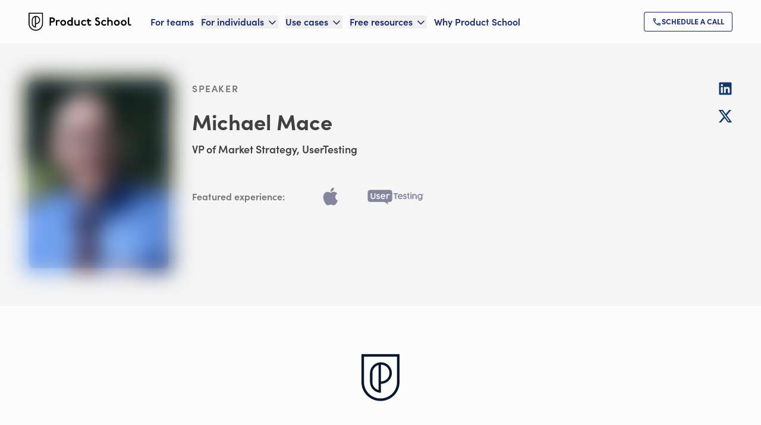

--- FILE ---
content_type: text/html; charset=utf-8
request_url: https://productschool.com/product-leaders/michael-mace
body_size: 51090
content:
<!DOCTYPE html><html lang="en" class="lato_5258b06f-module__Cc7Jaa__variable sofiapro_62b526e4-module__kaTE_a__variable font-sans antialiased touch-manipulation"><head><meta charSet="utf-8"/><meta name="viewport" content="width=device-width, initial-scale=1"/><link rel="preload" as="image" href="/_next/static/media/logo-1__dark.a75f389c.svg"/><link rel="preload" as="image" imageSrcSet="/_next/image?url=https%3A%2F%2Fimages.ctfassets.net%2F6nwv0fapso8r%2FpRo-a0m1P00000OYy5pQAD%2Fd985182758e20eb8f20e6943fa0d4d63%2FMichael-Mace-headshot.jpeg%3Ff%3Dface%26fm%3Dwebp&amp;w=32&amp;q=100 32w, /_next/image?url=https%3A%2F%2Fimages.ctfassets.net%2F6nwv0fapso8r%2FpRo-a0m1P00000OYy5pQAD%2Fd985182758e20eb8f20e6943fa0d4d63%2FMichael-Mace-headshot.jpeg%3Ff%3Dface%26fm%3Dwebp&amp;w=48&amp;q=100 48w, /_next/image?url=https%3A%2F%2Fimages.ctfassets.net%2F6nwv0fapso8r%2FpRo-a0m1P00000OYy5pQAD%2Fd985182758e20eb8f20e6943fa0d4d63%2FMichael-Mace-headshot.jpeg%3Ff%3Dface%26fm%3Dwebp&amp;w=64&amp;q=100 64w, /_next/image?url=https%3A%2F%2Fimages.ctfassets.net%2F6nwv0fapso8r%2FpRo-a0m1P00000OYy5pQAD%2Fd985182758e20eb8f20e6943fa0d4d63%2FMichael-Mace-headshot.jpeg%3Ff%3Dface%26fm%3Dwebp&amp;w=96&amp;q=100 96w, /_next/image?url=https%3A%2F%2Fimages.ctfassets.net%2F6nwv0fapso8r%2FpRo-a0m1P00000OYy5pQAD%2Fd985182758e20eb8f20e6943fa0d4d63%2FMichael-Mace-headshot.jpeg%3Ff%3Dface%26fm%3Dwebp&amp;w=128&amp;q=100 128w, /_next/image?url=https%3A%2F%2Fimages.ctfassets.net%2F6nwv0fapso8r%2FpRo-a0m1P00000OYy5pQAD%2Fd985182758e20eb8f20e6943fa0d4d63%2FMichael-Mace-headshot.jpeg%3Ff%3Dface%26fm%3Dwebp&amp;w=256&amp;q=100 256w, /_next/image?url=https%3A%2F%2Fimages.ctfassets.net%2F6nwv0fapso8r%2FpRo-a0m1P00000OYy5pQAD%2Fd985182758e20eb8f20e6943fa0d4d63%2FMichael-Mace-headshot.jpeg%3Ff%3Dface%26fm%3Dwebp&amp;w=384&amp;q=100 384w, /_next/image?url=https%3A%2F%2Fimages.ctfassets.net%2F6nwv0fapso8r%2FpRo-a0m1P00000OYy5pQAD%2Fd985182758e20eb8f20e6943fa0d4d63%2FMichael-Mace-headshot.jpeg%3Ff%3Dface%26fm%3Dwebp&amp;w=640&amp;q=100 640w, /_next/image?url=https%3A%2F%2Fimages.ctfassets.net%2F6nwv0fapso8r%2FpRo-a0m1P00000OYy5pQAD%2Fd985182758e20eb8f20e6943fa0d4d63%2FMichael-Mace-headshot.jpeg%3Ff%3Dface%26fm%3Dwebp&amp;w=750&amp;q=100 750w, /_next/image?url=https%3A%2F%2Fimages.ctfassets.net%2F6nwv0fapso8r%2FpRo-a0m1P00000OYy5pQAD%2Fd985182758e20eb8f20e6943fa0d4d63%2FMichael-Mace-headshot.jpeg%3Ff%3Dface%26fm%3Dwebp&amp;w=828&amp;q=100 828w, /_next/image?url=https%3A%2F%2Fimages.ctfassets.net%2F6nwv0fapso8r%2FpRo-a0m1P00000OYy5pQAD%2Fd985182758e20eb8f20e6943fa0d4d63%2FMichael-Mace-headshot.jpeg%3Ff%3Dface%26fm%3Dwebp&amp;w=1080&amp;q=100 1080w, /_next/image?url=https%3A%2F%2Fimages.ctfassets.net%2F6nwv0fapso8r%2FpRo-a0m1P00000OYy5pQAD%2Fd985182758e20eb8f20e6943fa0d4d63%2FMichael-Mace-headshot.jpeg%3Ff%3Dface%26fm%3Dwebp&amp;w=1200&amp;q=100 1200w, /_next/image?url=https%3A%2F%2Fimages.ctfassets.net%2F6nwv0fapso8r%2FpRo-a0m1P00000OYy5pQAD%2Fd985182758e20eb8f20e6943fa0d4d63%2FMichael-Mace-headshot.jpeg%3Ff%3Dface%26fm%3Dwebp&amp;w=1920&amp;q=100 1920w, /_next/image?url=https%3A%2F%2Fimages.ctfassets.net%2F6nwv0fapso8r%2FpRo-a0m1P00000OYy5pQAD%2Fd985182758e20eb8f20e6943fa0d4d63%2FMichael-Mace-headshot.jpeg%3Ff%3Dface%26fm%3Dwebp&amp;w=2048&amp;q=100 2048w, /_next/image?url=https%3A%2F%2Fimages.ctfassets.net%2F6nwv0fapso8r%2FpRo-a0m1P00000OYy5pQAD%2Fd985182758e20eb8f20e6943fa0d4d63%2FMichael-Mace-headshot.jpeg%3Ff%3Dface%26fm%3Dwebp&amp;w=3840&amp;q=100 3840w" imageSizes="
              (max-width: 768px) 211px,
              235px
            " fetchPriority="high"/><link rel="stylesheet" href="/_next/static/chunks/6c6b00fada1e8a30.css" data-precedence="next"/><link rel="stylesheet" href="/_next/static/chunks/5fd474c4f25ed2ad.css" data-precedence="next"/><link rel="stylesheet" href="/_next/static/chunks/a0155371cdd3a806.css" data-precedence="next"/><link rel="stylesheet" href="/_next/static/chunks/11fa1aa6f04ea14e.css" data-precedence="next"/><link rel="stylesheet" href="/_next/static/chunks/a5daebfbb426b981.css" data-precedence="next"/><link rel="stylesheet" href="/_next/static/chunks/bb08bd383918cb55.css" data-precedence="next"/><link rel="preload" as="script" fetchPriority="low" href="/_next/static/chunks/57d117821dbb986d.js"/><script src="/_next/static/chunks/e0549414091492dd.js" async=""></script><script src="/_next/static/chunks/4a56709525871b1f.js" async=""></script><script src="/_next/static/chunks/d6d92c1b0e5a57c3.js" async=""></script><script src="/_next/static/chunks/c1692a475ed10370.js" async=""></script><script src="/_next/static/chunks/5d487cb985bfe53e.js" async=""></script><script src="/_next/static/chunks/turbopack-62a9a99e1128c684.js" async=""></script><script src="/_next/static/chunks/3f208d2737ae575f.js" async=""></script><script src="/_next/static/chunks/69f6b1c66aeace43.js" async=""></script><script src="/_next/static/chunks/9afdb044e7c5ac88.js" async=""></script><script src="/_next/static/chunks/b3d1c4116f54f6a5.js" async=""></script><script src="/_next/static/chunks/240b9d524d6e5a5b.js" async=""></script><script src="/_next/static/chunks/b15980a899932866.js" async=""></script><script src="/_next/static/chunks/2fbb8e1c428f99fb.js" async=""></script><script src="/_next/static/chunks/94f07629b414c8f5.js" async=""></script><script src="/_next/static/chunks/4973adf776b26917.js" async=""></script><script src="/_next/static/chunks/9501be41621329b9.js" async=""></script><script src="/_next/static/chunks/51192ec6418886be.js" async=""></script><script src="/_next/static/chunks/c9dfd5fce9dac505.js" async=""></script><script src="/_next/static/chunks/7353c2084cb47b0d.js" async=""></script><script src="/_next/static/chunks/ccd1ef920938e1a0.js" async=""></script><script src="/_next/static/chunks/7ff33e2f3f2ccfb2.js" async=""></script><script src="/_next/static/chunks/c244f353d8866281.js" async=""></script><script src="/_next/static/chunks/28aff94b9fee0f0c.js" async=""></script><script src="/_next/static/chunks/e200b48dad8ddee1.js" async=""></script><script src="/_next/static/chunks/34561788b422fd63.js" async=""></script><script src="/_next/static/chunks/1b4a75e44a65d97e.js" async=""></script><script src="/_next/static/chunks/5f5d575bc065e53c.js" async=""></script><script src="/_next/static/chunks/bb91193f80fe6c04.js" async=""></script><script src="/_next/static/chunks/64a02566c5652787.js" async=""></script><script src="/_next/static/chunks/56e2b8299c693010.js" async=""></script><script src="/_next/static/chunks/63e89fb4f193fff0.js" async=""></script><script src="/_next/static/chunks/6dd20ef17502c32c.js" async=""></script><script src="/_next/static/chunks/cd5ccd1893c4344f.js" async=""></script><script src="/_next/static/chunks/c66e480c866ff814.js" async=""></script><script src="/_next/static/chunks/fbf900ed3cf7593b.js" async=""></script><script src="/_next/static/chunks/46fc21c22e016d8e.js" async=""></script><script src="/_next/static/chunks/1ea6ee521109567e.js" async=""></script><script src="/_next/static/chunks/55057ee08c89d4d1.js" async=""></script><script src="/_next/static/chunks/b2d276f58ee59444.js" async=""></script><script src="/_next/static/chunks/30f0c8c2e493da38.js" async=""></script><script src="/_next/static/chunks/c6fee086c55a98e5.js" async=""></script><script src="/_next/static/chunks/d52b7ff9340cb604.js" async=""></script><script src="/_next/static/chunks/4bb64b178908d04a.js" async=""></script><script src="/_next/static/chunks/c84e0b8dc36f93a8.js" async=""></script><script src="/_next/static/chunks/ef04e22720a76859.js" async=""></script><script src="/_next/static/chunks/81fb36536e66b8c1.js" async=""></script><script src="/_next/static/chunks/a6647dfbc624394c.js" async=""></script><link rel="preload" href="https://www.googletagmanager.com/gtm.js?id=GTM-KG8SCW8" as="script"/><meta name="next-size-adjust" content=""/><title>Michael Mace - Product School</title><meta name="description" content="Michael is a market and product strategist currently leading a team at UserTesting as VP of Market Strategy."/><meta name="robots" content="index, follow"/><link rel="canonical" href="https://productschool.com/product-leaders/michael-mace"/><meta property="og:title" content="Michael Mace - Product School"/><meta property="og:description" content="Michael is a market and product strategist currently leading a team at UserTesting as VP of Market Strategy."/><meta property="og:url" content="https://productschool.com/product-leaders/michael-mace"/><meta property="og:site_name" content="Product School"/><meta property="og:image" content="https://productschool.com/images/default-og-image.png"/><meta property="og:image:alt" content="Product School"/><meta property="og:image:type" content="image/png"/><meta property="og:image:width" content="1200"/><meta property="og:image:height" content="630"/><meta property="og:type" content="profile"/><meta name="twitter:card" content="summary"/><meta name="twitter:site" content="@productschool"/><meta name="twitter:creator" content="@michaelmace"/><meta name="twitter:title" content="Michael Mace - Product School"/><meta name="twitter:description" content="Michael is a market and product strategist currently leading a team at UserTesting as VP of Market Strategy."/><meta name="twitter:image" content="https://productschool.com/images/default-og-image.png"/><link rel="icon" href="/favicon-light-32x32.png" media="(prefers-color-scheme: light)" sizes="32x32" type="image/png"/><link rel="icon" href="/favicon-dark-32x32.png" media="(prefers-color-scheme: dark)" sizes="32x32" type="image/png"/><link rel="icon" href="/favicon-light-16x16.png" media="(prefers-color-scheme: light)" sizes="16x16" type="image/png"/><link rel="icon" href="/favicon-dark-16x16.png" media="(prefers-color-scheme: dark)" sizes="16x16" type="image/png"/><script src="/_next/static/chunks/a6dad97d9634a72d.js" noModule=""></script></head><body><div hidden=""><!--$--><!--/$--></div><!--$--><!--/$--><!--$--><!--/$--><!--$--><!--/$--><header class="lg:px-12 py-5 transition-all duration-200 ease-in-out sticky top-0 z-50 bg-light text-primary-400"><div class="px-6 xl:px-0 max-w-7xl mx-auto flex items-center justify-between xl:justify-normal"><a class="flex-shrink-0 mr-8" href="/"><img alt="Product School" loading="eager" width="173" height="30" decoding="async" data-nimg="1" class="" style="color:transparent" src="/_next/static/media/logo-1__dark.a75f389c.svg"/></a><div class="xl:w-full flex xl:justify-between items-center"><nav class="hidden xl:flex space-x-3 2xl:space-x-5"><a class="text-heading_100 flex items-center hover:text-primary-200" data-ph-capture-attribute-page-block="header" href="/artificial-intelligence-training-for-teams">For teams</a><div class="group relative" data-headlessui-state=""><button data-ph-capture-attribute-page-block="header" class="text-heading_100 flex items-center space-x-1 focus:outline-none hover:text-primary-200 ui-open:text-primary-200 text-primary-400" type="button" aria-expanded="false" data-headlessui-state=""><span>For individuals</span><svg xmlns="http://www.w3.org/2000/svg" width="20" height="20" viewBox="0 0 24 24" fill="none" stroke="currentColor" stroke-width="2" stroke-linecap="round" stroke-linejoin="round" class="lucide lucide-chevron-down mt-0.5 group-data-[open]:rotate-180 duration-200" aria-hidden="true"><path d="m6 9 6 6 6-6"></path></svg></button></div><span hidden="" style="position:fixed;top:1px;left:1px;width:1px;height:0;padding:0;margin:-1px;overflow:hidden;clip:rect(0, 0, 0, 0);white-space:nowrap;border-width:0;display:none"></span><div class="group relative" data-headlessui-state=""><button data-ph-capture-attribute-page-block="header" class="text-heading_100 flex items-center space-x-1 focus:outline-none hover:text-primary-200 ui-open:text-primary-200 text-primary-400" type="button" aria-expanded="false" data-headlessui-state=""><span>Use cases</span><svg xmlns="http://www.w3.org/2000/svg" width="20" height="20" viewBox="0 0 24 24" fill="none" stroke="currentColor" stroke-width="2" stroke-linecap="round" stroke-linejoin="round" class="lucide lucide-chevron-down mt-0.5 group-data-[open]:rotate-180 duration-200" aria-hidden="true"><path d="m6 9 6 6 6-6"></path></svg></button></div><span hidden="" style="position:fixed;top:1px;left:1px;width:1px;height:0;padding:0;margin:-1px;overflow:hidden;clip:rect(0, 0, 0, 0);white-space:nowrap;border-width:0;display:none"></span><div class="group relative" data-headlessui-state=""><button data-ph-capture-attribute-page-block="header" class="text-heading_100 flex items-center space-x-1 focus:outline-none hover:text-primary-200 ui-open:text-primary-200 text-primary-400" type="button" aria-expanded="false" data-headlessui-state=""><span>Free resources</span><svg xmlns="http://www.w3.org/2000/svg" width="20" height="20" viewBox="0 0 24 24" fill="none" stroke="currentColor" stroke-width="2" stroke-linecap="round" stroke-linejoin="round" class="lucide lucide-chevron-down mt-0.5 group-data-[open]:rotate-180 duration-200" aria-hidden="true"><path d="m6 9 6 6 6-6"></path></svg></button></div><span hidden="" style="position:fixed;top:1px;left:1px;width:1px;height:0;padding:0;margin:-1px;overflow:hidden;clip:rect(0, 0, 0, 0);white-space:nowrap;border-width:0;display:none"></span><a class="text-heading_100 flex items-center hover:text-primary-200" data-ph-capture-attribute-page-block="header" href="/why-product-school">Why Product School</a></nav><span hidden="" style="position:fixed;top:1px;left:1px;width:1px;height:0;padding:0;margin:-1px;overflow:hidden;clip:rect(0, 0, 0, 0);white-space:nowrap;border-width:0;display:none"></span><button class="xl:hidden focus:outline-none w-fit group-[.bg-light]:hover:text-primary-200 group-[.bg-transparent]:hover:text-primary-150"><svg xmlns="http://www.w3.org/2000/svg" width="30" height="30" viewBox="0 0 24 24" fill="none" stroke="currentColor" stroke-width="2" stroke-linecap="round" stroke-linejoin="round" class="lucide lucide-menu" aria-hidden="true"><path d="M4 5h16"></path><path d="M4 12h16"></path><path d="M4 19h16"></path></svg></button><div class="hidden xl:flex items-center gap-x-4"><a class="cursor-pointer inline-flex items-center gap-2 w-full lg:w-fit text-center justify-center items-center uppercase rounded bg-transparent outline-none ring-inset ring-1 disabled:opacity-20 focus:ring-2 focus:ring-primary-90 font-extrabold text-primary-400 ring-primary-400 hover:bg-primary-400/20 text-button_sm py-2 px-[0.875rem] gap-2 flex" role="link" title="Schedule a call" aria-label="Schedule a call" aria-disabled="false" data-ph-capture-attribute-page-block="header" href="/call/schedule"><div class="global-module__s0Vpcq__company_logo_primary_300 transition-transform duration-200"><img alt="Schedule a call" loading="lazy" width="16" height="16" decoding="async" data-nimg="1" style="color:transparent" src="/_next/static/media/call.fe92aa03.svg"/></div><span class="transition-opacity duration-200">Schedule a call</span></a></div></div></div></header><main><main><section class="bg-neutral-50 px-6 py-8 md:px-12 lg:py-16"><div class="mx-auto max-w-7xl lg:flex lg:justify-between lg:gap-10"><div class="lg:flex lg:space-x-10"><div class="flex justify-center lg:justify-start"><div class="relative h-[314px]"><img alt="Michael Mace" fetchPriority="high" loading="eager" width="235" height="314" decoding="async" data-nimg="1" class="transition-all duration-700 ease-in-out scale-105 blur-lg rounded-lg object-cover object-top w-[235px] h-[314px]" style="color:transparent;background-size:cover;background-position:50% 50%;background-repeat:no-repeat;background-image:url(&quot;data:image/svg+xml;charset=utf-8,%3Csvg xmlns=&#x27;http://www.w3.org/2000/svg&#x27; viewBox=&#x27;0 0 235 314&#x27;%3E%3Cfilter id=&#x27;b&#x27; color-interpolation-filters=&#x27;sRGB&#x27;%3E%3CfeGaussianBlur stdDeviation=&#x27;20&#x27;/%3E%3CfeColorMatrix values=&#x27;1 0 0 0 0 0 1 0 0 0 0 0 1 0 0 0 0 0 100 -1&#x27; result=&#x27;s&#x27;/%3E%3CfeFlood x=&#x27;0&#x27; y=&#x27;0&#x27; width=&#x27;100%25&#x27; height=&#x27;100%25&#x27;/%3E%3CfeComposite operator=&#x27;out&#x27; in=&#x27;s&#x27;/%3E%3CfeComposite in2=&#x27;SourceGraphic&#x27;/%3E%3CfeGaussianBlur stdDeviation=&#x27;20&#x27;/%3E%3C/filter%3E%3Cimage width=&#x27;100%25&#x27; height=&#x27;100%25&#x27; x=&#x27;0&#x27; y=&#x27;0&#x27; preserveAspectRatio=&#x27;none&#x27; style=&#x27;filter: url(%23b);&#x27; href=&#x27;https://images.ctfassets.net/6nwv0fapso8r/pRo-a0m1P00000OYy5pQAD/d985182758e20eb8f20e6943fa0d4d63/Michael-Mace-headshot.jpeg?w=20&amp;q=10&amp;fm=webp&amp;blur=100&#x27;/%3E%3C/svg%3E&quot;)" sizes="
              (max-width: 768px) 211px,
              235px
            " srcSet="/_next/image?url=https%3A%2F%2Fimages.ctfassets.net%2F6nwv0fapso8r%2FpRo-a0m1P00000OYy5pQAD%2Fd985182758e20eb8f20e6943fa0d4d63%2FMichael-Mace-headshot.jpeg%3Ff%3Dface%26fm%3Dwebp&amp;w=32&amp;q=100 32w, /_next/image?url=https%3A%2F%2Fimages.ctfassets.net%2F6nwv0fapso8r%2FpRo-a0m1P00000OYy5pQAD%2Fd985182758e20eb8f20e6943fa0d4d63%2FMichael-Mace-headshot.jpeg%3Ff%3Dface%26fm%3Dwebp&amp;w=48&amp;q=100 48w, /_next/image?url=https%3A%2F%2Fimages.ctfassets.net%2F6nwv0fapso8r%2FpRo-a0m1P00000OYy5pQAD%2Fd985182758e20eb8f20e6943fa0d4d63%2FMichael-Mace-headshot.jpeg%3Ff%3Dface%26fm%3Dwebp&amp;w=64&amp;q=100 64w, /_next/image?url=https%3A%2F%2Fimages.ctfassets.net%2F6nwv0fapso8r%2FpRo-a0m1P00000OYy5pQAD%2Fd985182758e20eb8f20e6943fa0d4d63%2FMichael-Mace-headshot.jpeg%3Ff%3Dface%26fm%3Dwebp&amp;w=96&amp;q=100 96w, /_next/image?url=https%3A%2F%2Fimages.ctfassets.net%2F6nwv0fapso8r%2FpRo-a0m1P00000OYy5pQAD%2Fd985182758e20eb8f20e6943fa0d4d63%2FMichael-Mace-headshot.jpeg%3Ff%3Dface%26fm%3Dwebp&amp;w=128&amp;q=100 128w, /_next/image?url=https%3A%2F%2Fimages.ctfassets.net%2F6nwv0fapso8r%2FpRo-a0m1P00000OYy5pQAD%2Fd985182758e20eb8f20e6943fa0d4d63%2FMichael-Mace-headshot.jpeg%3Ff%3Dface%26fm%3Dwebp&amp;w=256&amp;q=100 256w, /_next/image?url=https%3A%2F%2Fimages.ctfassets.net%2F6nwv0fapso8r%2FpRo-a0m1P00000OYy5pQAD%2Fd985182758e20eb8f20e6943fa0d4d63%2FMichael-Mace-headshot.jpeg%3Ff%3Dface%26fm%3Dwebp&amp;w=384&amp;q=100 384w, /_next/image?url=https%3A%2F%2Fimages.ctfassets.net%2F6nwv0fapso8r%2FpRo-a0m1P00000OYy5pQAD%2Fd985182758e20eb8f20e6943fa0d4d63%2FMichael-Mace-headshot.jpeg%3Ff%3Dface%26fm%3Dwebp&amp;w=640&amp;q=100 640w, /_next/image?url=https%3A%2F%2Fimages.ctfassets.net%2F6nwv0fapso8r%2FpRo-a0m1P00000OYy5pQAD%2Fd985182758e20eb8f20e6943fa0d4d63%2FMichael-Mace-headshot.jpeg%3Ff%3Dface%26fm%3Dwebp&amp;w=750&amp;q=100 750w, /_next/image?url=https%3A%2F%2Fimages.ctfassets.net%2F6nwv0fapso8r%2FpRo-a0m1P00000OYy5pQAD%2Fd985182758e20eb8f20e6943fa0d4d63%2FMichael-Mace-headshot.jpeg%3Ff%3Dface%26fm%3Dwebp&amp;w=828&amp;q=100 828w, /_next/image?url=https%3A%2F%2Fimages.ctfassets.net%2F6nwv0fapso8r%2FpRo-a0m1P00000OYy5pQAD%2Fd985182758e20eb8f20e6943fa0d4d63%2FMichael-Mace-headshot.jpeg%3Ff%3Dface%26fm%3Dwebp&amp;w=1080&amp;q=100 1080w, /_next/image?url=https%3A%2F%2Fimages.ctfassets.net%2F6nwv0fapso8r%2FpRo-a0m1P00000OYy5pQAD%2Fd985182758e20eb8f20e6943fa0d4d63%2FMichael-Mace-headshot.jpeg%3Ff%3Dface%26fm%3Dwebp&amp;w=1200&amp;q=100 1200w, /_next/image?url=https%3A%2F%2Fimages.ctfassets.net%2F6nwv0fapso8r%2FpRo-a0m1P00000OYy5pQAD%2Fd985182758e20eb8f20e6943fa0d4d63%2FMichael-Mace-headshot.jpeg%3Ff%3Dface%26fm%3Dwebp&amp;w=1920&amp;q=100 1920w, /_next/image?url=https%3A%2F%2Fimages.ctfassets.net%2F6nwv0fapso8r%2FpRo-a0m1P00000OYy5pQAD%2Fd985182758e20eb8f20e6943fa0d4d63%2FMichael-Mace-headshot.jpeg%3Ff%3Dface%26fm%3Dwebp&amp;w=2048&amp;q=100 2048w, /_next/image?url=https%3A%2F%2Fimages.ctfassets.net%2F6nwv0fapso8r%2FpRo-a0m1P00000OYy5pQAD%2Fd985182758e20eb8f20e6943fa0d4d63%2FMichael-Mace-headshot.jpeg%3Ff%3Dface%26fm%3Dwebp&amp;w=3840&amp;q=100 3840w" src="/_next/image?url=https%3A%2F%2Fimages.ctfassets.net%2F6nwv0fapso8r%2FpRo-a0m1P00000OYy5pQAD%2Fd985182758e20eb8f20e6943fa0d4d63%2FMichael-Mace-headshot.jpeg%3Ff%3Dface%26fm%3Dwebp&amp;w=3840&amp;q=100"/><div class="bg-primary-300 opacity-10 content-none inline-block absolute left-0 top-0 w-full h-full rounded-lg" aria-hidden="true"></div></div></div><div class="mt-6 lg:mt-0 text-neutral-500 text-center lg:text-left"><span class="font-secondary text-heading_eyebrow uppercase text-neutral-300">speaker</span><h1 class="mt-6 font-bold text-heading_500 lg:text-heading_600 text-balance">Michael Mace</h1><h2 class="mt-3 text-heading_200">VP of Market Strategy, UserTesting</h2><ul class="flex flex-wrap justify-center gap-6 lg:hidden mt-6"><li><a href="https://www.linkedin.com/in/mikemace/" class="global-module__s0Vpcq__footer_icon" rel="external noopener noreferrer" target="_blank"><div class="size-6"><img alt="LinkedIn" loading="lazy" width="24" height="24" decoding="async" data-nimg="1" style="color:transparent" src="/_next/static/media/linkedin.3724f130.svg"/></div></a></li><li><a href="https://twitter.com/michaelmace" class="global-module__s0Vpcq__footer_icon" rel="external noopener noreferrer" target="_blank"><div class="size-6"><img alt="Twitter" loading="lazy" width="24" height="24" decoding="async" data-nimg="1" style="color:transparent" src="/_next/static/media/twitter.eb1d8abb.svg"/></div></a></li></ul><div class="mt-6 max-w-2xl text-pretty"><div class="relative"><div class="overflow-hidden" style="height:0"><div class="text-neutral-500 transition-all duration-200 line-clamp-6 relative"><div><p class="text-neutral-500 mb-4 last:mb-0 text-400_mobile md:text-400">Michael Mace is a market and product strategist currently leading a team at UserTesting as VP of Market Strategy. During his decade with the company, he has helped them grow from just 29 employees to the more than 400 there are today. Throughout the years he has also held roles of VP of Market Strategy, VP of Product Marketing, and VP of Mobile. Before that, he worked as VP of Product Planning at Palm and Director of Mac Platform Marketing at Apple, to just name a few of his past roles.</p><p class="text-neutral-500 mb-4 last:mb-0 text-400_mobile md:text-400"></p><p class="text-neutral-500 mb-4 last:mb-0 text-400_mobile md:text-400"></p><p class="text-neutral-500 mb-4 last:mb-0 text-400_mobile md:text-400">Michael brings a positive attitude anywhere he goes that helps give his team the motivation and courage to reach all their goals and surpass even their own expectations. He is a strong leader who knows how to set strategy with the executive team while assisting the rest of the team in putting said strategy into action. Michael attended UCLA where he received his BA in International Relations.</p></div></div></div></div></div><div class="mt-6 lg:flex items-center text-neutral-300 lg:space-x-6"><p class="min-w-[5rem] shrink-0 text-heading_100 font-secondary">Featured experience:</p><div class="mt-6 flex flex-wrap justify-center gap-6 lg:mt-0"><div class="h-10 relative global-module__s0Vpcq__company_logo_neutral_1_300"><img alt="Apple Logo" loading="lazy" width="107.87878787878788" height="40" decoding="async" data-nimg="1" class="object-scale-down grayscale" style="color:transparent" src="https://images.ctfassets.net/6nwv0fapso8r/og9u2bsPvcI8n0CFETU8k/06e69563d0dbca193b64dc510882c630/Apple.svg"/></div><div class="h-10 relative global-module__s0Vpcq__company_logo_neutral_1_300"><img alt="UserTesting" loading="lazy" width="110.47619047619048" height="40" decoding="async" data-nimg="1" class="object-scale-down grayscale" style="color:transparent" src="https://images.ctfassets.net/6nwv0fapso8r/lGousertesting62130/b6accf10a46d0cbece5859946c05cb51/UserTesting.svg"/></div></div></div></div></div><ul class="hidden lg:block space-y-6"><li><a href="https://www.linkedin.com/in/mikemace/" class="global-module__s0Vpcq__footer_icon" rel="external noopener noreferrer" target="_blank"><div class="size-6"><img alt="LinkedIn" loading="lazy" width="24" height="24" decoding="async" data-nimg="1" style="color:transparent" src="/_next/static/media/linkedin.3724f130.svg"/></div></a></li><li><a href="https://twitter.com/michaelmace" class="global-module__s0Vpcq__footer_icon" rel="external noopener noreferrer" target="_blank"><div class="size-6"><img alt="Twitter" loading="lazy" width="24" height="24" decoding="async" data-nimg="1" style="color:transparent" src="/_next/static/media/twitter.eb1d8abb.svg"/></div></a></li></ul></div></section><section id="hero" class="px-6 md:px-12 relative py-8 md:py-20 bg-light"><div class="relative z-[1] max-w-7xl mx-auto"><div class="text-center max-w-7xl mx-auto"><div><img alt="Product School Icon Dark" loading="lazy" width="64" height="80" decoding="async" data-nimg="1" class="mx-auto mb-6 md:mb-8 lg:mb-12" style="color:transparent" src="https://images.ctfassets.net/6nwv0fapso8r/3C4bQrtGR12YdkFb0j94RH/565fa400d9efa17c790ee893c9aa051c/shield-icon__dark.svg"/><h2 class="text-heading_600_mobile md:text-heading_600 max-w-4xl font-bold text-balance text-primary-500 text-center mx-auto text-balance">Get our newsletter</h2><div class="mt-6 max-w-3xl text-neutral-500 text-center mx-auto text-balance text-400_mobile md:text-400"><p class="text-neutral-500 mb-4 last:mb-0 text-400_mobile md:text-400">Priority access to our events, free educational resources, and more. It’s all here.</p></div></div></div><div class="mx-auto mt-5 max-w-xl sm:mt-8"><div class="relative h-full w-full"><form action="#"><div class=""><div class="overflow-hidden" style="opacity:1;height:0;margin-bottom:16px"><div><div class="flex w-full flex-col"><label class="sr-only text-neutral-500" for="email">Your Email</label><div><input id="email" placeholder="Your Email" type="email" class="block w-full appearance-none rounded border p-2 text-300 focus:outline-none focus-visible:outline-none focus:border-2 bg-neutral-50 text-primary-500 placeholder:text-neutral-300 border-neutral-150 hover:border-neutral-300 focus:border-primary-200 focus:ring-primary-200 h-14" name="email" value=""/></div></div></div></div><div class="mb-4 inline-block w-full"><div class="pt-2"><button class="md:!w-full disabled:opacity-20 hover:text-light/80 transition-all duration-300 ease-in-out !bg-primary-400 w-full lg:w-fit text-center justify-center items-center uppercase rounded disabled:opacity-20 font-extrabold focus:ring-primary-100 text-light bg-primary-400 hover:text-light/80 text-button_lg py-4 px-[1.625rem] gap-3" type="submit">Subscribe</button></div></div></div></form><div style="opacity:1;transform:scale(1, 1)" class="mb-4 mt-1 text-center sm:text-left"><p class="text-neutral-500 text-200 text-pretty"><span>By sharing your email, you agree to our<!-- --> </span><a class="cursor-pointer inline-flex items-center gap-2 focus-visible:outline-none focus-visible:ring-inset disabled:opacity-20 active:ring-0 active:text-primary-500 underline focus:no-underline hover:no-underline focus:ring-primary-100 font-bold text-primary-400 font-primary text-200" role="link" title="Privacy Policy" aria-label="Privacy Policy" aria-disabled="false" data-ph-capture-attribute-page-block="bbSimpleHeroHeadings" target="_blank" rel="noopener noreferrer" href="/privacy"><span class="transition-opacity duration-200">Privacy Policy</span></a> <!-- -->and<!-- --> <a class="cursor-pointer inline-flex items-center gap-2 focus-visible:outline-none focus-visible:ring-inset disabled:opacity-20 active:ring-0 active:text-primary-500 underline focus:no-underline hover:no-underline focus:ring-primary-100 font-bold text-primary-400 font-primary text-200" role="link" title="Terms of Service" aria-label="Terms of Service" aria-disabled="false" data-ph-capture-attribute-page-block="bbSimpleHeroHeadings" target="_blank" rel="noopener noreferrer" href="/terms"><span class="transition-opacity duration-200">Terms of Service</span></a></p></div></div></div></div></section></main><!--$--><!--/$--></main><footer class="bg-light px-6 md:px-12 py-10"><div class="max-w-7xl mx-auto"><div class="flex flex-col items-center space-y-8 sm:space-y-0 sm:justify-between sm:flex-row"><div class="shrink-0"><img alt="Product School" loading="lazy" width="173" height="30" decoding="async" data-nimg="1" style="color:transparent" src="/_next/static/media/logo-1__dark.a75f389c.svg"/></div><div class="flex flex-col items-center space-y-4 sm:space-y-0 sm:space-x-4 sm:flex-row"><span class="text-200 text-neutral-300 shrink-0">Got questions? We&#x27;re here to help</span><a class="cursor-pointer inline-flex items-center gap-2 w-full lg:w-fit text-center justify-center items-center uppercase rounded bg-transparent outline-none ring-inset ring-1 disabled:opacity-20 focus:ring-2 focus:ring-primary-90 font-extrabold text-primary-400 ring-primary-400 hover:bg-primary-400/20 text-button_sm py-2 px-[0.875rem] gap-2" role="link" title="Contact Us" aria-label="Contact Us" aria-disabled="false" data-ph-capture-attribute-page-block="page" target="_self" href="/contact-us"><span class="transition-opacity duration-200">Contact Us</span></a></div></div><div class="mt-16 grid gap-x-4 sm:grid-cols-2 lg:grid-cols-5 lg:gap-x-12 gap-y-10 lg:gap-y-0"><nav><ul class="space-y-4"><li class="font-secondary text-heading_100 text-neutral-300">Our certifications</li><li><a aria-label="Product Management" data-ph-capture-attribute-page-block="footer" class="text-primary-400 duration-300 text-sm ease-in-out hover:text-primary-200" href="/certifications/product-manager-certification">Product Management</a></li><li><a aria-label="AI Product Management" data-ph-capture-attribute-page-block="footer" class="text-primary-400 duration-300 text-sm ease-in-out hover:text-primary-200" href="/certifications/ai-for-product-managers">AI Product Management</a></li><li><a aria-label="AI Prototyping" data-ph-capture-attribute-page-block="footer" class="text-primary-400 duration-300 text-sm ease-in-out hover:text-primary-200" href="/certifications/ai-prototyping">AI Prototyping</a></li><li><a aria-label="AI Evals" data-ph-capture-attribute-page-block="footer" class="text-primary-400 duration-300 text-sm ease-in-out hover:text-primary-200" href="/certifications/ai-evals">AI Evals</a></li><li><a aria-label="Advanced AI Agents" data-ph-capture-attribute-page-block="footer" class="text-primary-400 duration-300 text-sm ease-in-out hover:text-primary-200" href="/certifications/advanced-ai-agents">Advanced AI Agents</a></li><li><a aria-label="Go-to-Market" data-ph-capture-attribute-page-block="footer" class="text-primary-400 duration-300 text-sm ease-in-out hover:text-primary-200" href="/certifications/go-to-market">Go-to-Market</a></li><li><a aria-label="Product Experimentation" data-ph-capture-attribute-page-block="footer" class="text-primary-400 duration-300 text-sm ease-in-out hover:text-primary-200" href="/certifications/product-experimentation">Product Experimentation</a></li><li><a aria-label="Product Leadership" data-ph-capture-attribute-page-block="footer" class="text-primary-400 duration-300 text-sm ease-in-out hover:text-primary-200" href="/certifications/product-leader">Product Leadership</a></li><li><a aria-label="AI Product Strategy" data-ph-capture-attribute-page-block="footer" class="text-primary-400 duration-300 text-sm ease-in-out hover:text-primary-200" href="/certifications/ai-product-strategy">AI Product Strategy</a></li><li><a aria-label="Compare all certifications" data-ph-capture-attribute-page-block="footer" class="text-primary-400 duration-300 text-sm ease-in-out hover:text-primary-200" href="/certifications">Compare all certifications</a></li><li><a aria-label="Upcoming start dates" data-ph-capture-attribute-page-block="footer" class="text-primary-400 duration-300 text-sm ease-in-out hover:text-primary-200" href="https://productschool.com/online">Upcoming start dates</a></li></ul></nav><nav><ul class="space-y-4"><li class="font-secondary text-heading_100 text-neutral-300">For Teams</li><li><a aria-label="AI Product training" data-ph-capture-attribute-page-block="footer" class="text-primary-400 duration-300 text-sm ease-in-out hover:text-primary-200" href="/artificial-intelligence-training-for-teams">AI Product training</a></li><li><a aria-label="Custom Product training" data-ph-capture-attribute-page-block="footer" class="text-primary-400 duration-300 text-sm ease-in-out hover:text-primary-200" href="/use-cases/custom-product-training">Custom Product training</a></li><li><a aria-label="Customer stories" data-ph-capture-attribute-page-block="footer" class="text-primary-400 duration-300 text-sm ease-in-out hover:text-primary-200" href="/customers">Customer stories</a></li></ul></nav><nav><ul class="space-y-4"><li class="font-secondary text-heading_100 text-neutral-300">Resources</li><li><a aria-label="Micro-certifications" data-ph-capture-attribute-page-block="footer" class="text-primary-400 duration-300 text-sm ease-in-out hover:text-primary-200" href="/resources/micro-certifications">Micro-certifications</a></li><li><a aria-label="Blog" data-ph-capture-attribute-page-block="footer" class="text-primary-400 duration-300 text-sm ease-in-out hover:text-primary-200" href="/blog">Blog</a></li><li><a aria-label="Podcast" data-ph-capture-attribute-page-block="footer" class="text-primary-400 duration-300 text-sm ease-in-out hover:text-primary-200" href="/resources/product-podcast">Podcast</a></li><li><a aria-label="Templates" data-ph-capture-attribute-page-block="footer" class="text-primary-400 duration-300 text-sm ease-in-out hover:text-primary-200" href="/resources/templates">Templates</a></li><li><a aria-label="Playbooks" data-ph-capture-attribute-page-block="footer" class="text-primary-400 duration-300 text-sm ease-in-out hover:text-primary-200" href="/resources/product-leaders">Playbooks</a></li><li><a aria-label="Free events" data-ph-capture-attribute-page-block="footer" class="text-primary-400 duration-300 text-sm ease-in-out hover:text-primary-200" href="/product-management-events">Free events</a></li><li><a aria-label="More free resources" data-ph-capture-attribute-page-block="footer" class="text-primary-400 duration-300 text-sm ease-in-out hover:text-primary-200" href="/resources">More free resources</a></li></ul></nav><nav><ul class="space-y-4"><li class="font-secondary text-heading_100 text-neutral-300">Conferences</li><li><a aria-label="ProductCon conferences" data-ph-capture-attribute-page-block="footer" class="text-primary-400 duration-300 text-sm ease-in-out hover:text-primary-200" href="/productcon">ProductCon conferences</a></li><li><a aria-label="Browse previous conferences" data-ph-capture-attribute-page-block="footer" class="text-primary-400 duration-300 text-sm ease-in-out hover:text-primary-200" href="/productcon#explore-past-productcons">Browse previous conferences</a></li><li><a aria-label="Sponsorships" data-ph-capture-attribute-page-block="footer" class="text-primary-400 duration-300 text-sm ease-in-out hover:text-primary-200" href="/sponsorships">Sponsorships</a></li></ul></nav><nav><ul class="space-y-4"><li class="font-secondary text-heading_100 text-neutral-300">Company</li><li><a aria-label="Why Product School" data-ph-capture-attribute-page-block="footer" class="text-primary-400 duration-300 text-sm ease-in-out hover:text-primary-200" href="/why-product-school">Why Product School</a></li><li><a aria-label="Student reviews" data-ph-capture-attribute-page-block="footer" class="text-primary-400 duration-300 text-sm ease-in-out hover:text-primary-200" href="/reviews-testimonials">Student reviews</a></li><li><a aria-label="Our instructors" data-ph-capture-attribute-page-block="footer" class="text-primary-400 duration-300 text-sm ease-in-out hover:text-primary-200" href="/product-leaders">Our instructors</a></li><li><a aria-label="Apply to teach" data-ph-capture-attribute-page-block="footer" class="text-primary-400 duration-300 text-sm ease-in-out hover:text-primary-200" href="/contact-us/new-instructor">Apply to teach</a></li><li><a aria-label="Careers" data-ph-capture-attribute-page-block="footer" class="text-primary-400 duration-300 text-sm ease-in-out hover:text-primary-200" href="/careers">Careers</a></li><li><a aria-label="FAQ" data-ph-capture-attribute-page-block="footer" class="text-primary-400 duration-300 text-sm ease-in-out hover:text-primary-200" href="/faq">FAQ</a></li></ul></nav></div><section class="mt-16"><nav><ul class="flex items-center space-x-4"><li><a href="https://productschool.com/slack-community/" title="Slack channel for Product School" rel="external noopener noreferrer" target="_blank"><div class="shrink-0 global-module__s0Vpcq__footer_icon"><img alt="Slack channel for Product School" loading="lazy" width="24" height="24" decoding="async" data-nimg="1" style="color:transparent" src="/_next/static/media/slack.214a92a4.svg"/></div></a></li><li><a href="https://www.linkedin.com/company/product-school" title="Product School&#x27;s Linkedin page" rel="external noopener noreferrer" target="_blank"><div class="shrink-0 global-module__s0Vpcq__footer_icon"><img alt="Product School&#x27;s Linkedin page" loading="lazy" width="24" height="24" decoding="async" data-nimg="1" style="color:transparent" src="/_next/static/media/linkedin.3724f130.svg"/></div></a></li><li><a href="https://www.instagram.com/productschool/" title="Product School&#x27;s Instagram page" rel="external noopener noreferrer" target="_blank"><div class="shrink-0 global-module__s0Vpcq__footer_icon"><img alt="Product School&#x27;s Instagram page" loading="lazy" width="24" height="24" decoding="async" data-nimg="1" style="color:transparent" src="/_next/static/media/instagram.98221e15.svg"/></div></a></li><li><a href="https://www.tiktok.com/@productschool" title="Product School&#x27;s TikTok" rel="external noopener noreferrer" target="_blank"><div class="shrink-0 global-module__s0Vpcq__footer_icon"><img alt="Product School&#x27;s TikTok" loading="lazy" width="24" height="24" decoding="async" data-nimg="1" style="color:transparent" src="/_next/static/media/tiktok.6ec4687e.svg"/></div></a></li><li><a href="https://www.youtube.com/channel/UC6hlQ0x6kPbAGjYkoz53cvA" title="Product School&#x27;s Youtube Channel" rel="external noopener noreferrer" target="_blank"><div class="shrink-0 global-module__s0Vpcq__footer_icon"><img alt="Product School&#x27;s Youtube Channel" loading="lazy" width="24" height="24" decoding="async" data-nimg="1" style="color:transparent" src="/_next/static/media/youtube.6f02695a.svg"/></div></a></li><li><a href="https://twitter.com/@productschool" title="Product School&#x27;s Twitter account" rel="external noopener noreferrer" target="_blank"><div class="shrink-0 global-module__s0Vpcq__footer_icon"><img alt="Product School&#x27;s Twitter account" loading="lazy" width="24" height="24" decoding="async" data-nimg="1" style="color:transparent" src="/_next/static/media/twitter.eb1d8abb.svg"/></div></a></li><li><a href="https://medium.com/productschool" title="Product School&#x27;s Medium" rel="external noopener noreferrer" target="_blank"><div class="shrink-0 global-module__s0Vpcq__footer_icon"><img alt="Product School&#x27;s Medium" loading="lazy" width="24" height="24" decoding="async" data-nimg="1" style="color:transparent" src="/_next/static/media/medium.450788d7.svg"/></div></a></li><li><a href="https://open.spotify.com/show/1XBrhVLsQOIAv3KFBqnzrX" title="Spotify Product School&#x27;s Podcast" rel="external noopener noreferrer" target="_blank"><div class="shrink-0 global-module__s0Vpcq__footer_icon"><img alt="Spotify Product School&#x27;s Podcast" loading="lazy" width="24" height="24" decoding="async" data-nimg="1" style="color:transparent" src="/_next/static/media/spotify.30c9ea7f.svg"/></div></a></li><li><a href="https://podcasts.apple.com/us/podcast/the-product-podcast/id1219400787" title="Product School&#x27;s Apple Music podcast" rel="external noopener noreferrer" target="_blank"><div class="shrink-0 global-module__s0Vpcq__footer_icon"><img alt="Product School&#x27;s Apple Music podcast" loading="lazy" width="24" height="24" decoding="async" data-nimg="1" style="color:transparent" src="/_next/static/media/apple-music.e4ecf6a4.svg"/></div></a></li><li><a href="https://productschool.substack.com/" title="Product School&#x27;s Substack" rel="external noopener noreferrer" target="_blank"><div class="shrink-0 global-module__s0Vpcq__footer_icon"><img alt="Product School&#x27;s Substack" loading="lazy" width="24" height="24" decoding="async" data-nimg="1" style="color:transparent" src="/_next/static/media/substack.d4c7e6ad.svg"/></div></a></li></ul></nav><nav class="mt-6 border-t boder-neutral-200 pt-6 lg:pt-4 flex justify-between flex-col-reverse lg:items-center lg:flex-row"><p class="mt-2 font-secondary text-200 lg:text-heading_100 text-neutral-500 lg:mt-0">© <!-- -->2026<!-- -->, Product School Inc.</p><ul class="inline text-primary-400"><li class="inline text-200 hover:text-primary-200"><a aria-label="Legal" data-ph-capture-attribute-page-block="footer" href="/dpa">Legal | </a></li><li class="inline text-200 hover:text-primary-200"><a aria-label="Code of Conduct" data-ph-capture-attribute-page-block="footer" href="/code-of-conduct">Code of Conduct | </a></li><li class="inline text-200 hover:text-primary-200"><a aria-label="Privacy Policy" data-ph-capture-attribute-page-block="footer" href="/privacy">Privacy Policy | </a></li><li class="inline text-200 hover:text-primary-200"><a aria-label="Terms of Service" data-ph-capture-attribute-page-block="footer" href="/terms">Terms of Service | </a></li></ul></nav><nav class="mt-6 border-t boder-neutral-200 pt-6 lg:pt-4 flex justify-between flex-col lg:items-center lg:flex-row"><p class="mb-2 font-secondary text-200 lg:text-heading_100 text-neutral-300 lg:mb-0">Regulatory information</p><ul class="text-primary-400"><li class="inline text-100 hover:text-primary-200"><a href="https://assets.ctfassets.net/6nwv0fapso8r/7lgyptP6AHVIWK3SM4r4CW/49904660c3e0d0daf45d594716b6efdf/Product_School_Course_Catalog.pdf" target="_blank">Catalog | </a></li><li class="inline text-100 hover:text-primary-200"><a href="https://assets.ctfassets.net/6nwv0fapso8r/4Jnr0UxgFozrAQGNlBaxtd/f6473f825f6dfbeb4b6dd45a312f6f9e/Product_School_SPFS.pdf" target="_blank">School Performance Fact Sheets | </a></li><li class="inline text-100 hover:text-primary-200"><a href="https://www.bppe.ca.gov/webapplications/annualReports/2023/details/20708925" target="_blank">Bureau for Private Postsecondary Education Annual Report | </a></li><li class="inline text-100 hover:text-primary-200"><a href="http://www.bppe.ca.gov" target="_blank">Bureau for Private Postsecondary Education</a></li></ul></nav></section></div></footer><script src="/_next/static/chunks/57d117821dbb986d.js" id="_R_" async=""></script><script>(self.__next_f=self.__next_f||[]).push([0])</script><script>self.__next_f.push([1,"1:\"$Sreact.fragment\"\n4:I[339756,[\"/_next/static/chunks/3f208d2737ae575f.js\",\"/_next/static/chunks/69f6b1c66aeace43.js\"],\"default\"]\n5:I[837457,[\"/_next/static/chunks/3f208d2737ae575f.js\",\"/_next/static/chunks/69f6b1c66aeace43.js\"],\"default\"]\n10:I[168027,[\"/_next/static/chunks/3f208d2737ae575f.js\",\"/_next/static/chunks/69f6b1c66aeace43.js\"],\"default\"]\n11:I[897367,[\"/_next/static/chunks/3f208d2737ae575f.js\",\"/_next/static/chunks/69f6b1c66aeace43.js\"],\"OutletBoundary\"]\n12:\"$Sreact.suspense\"\n14:I[897367,[\"/_next/static/chunks/3f208d2737ae575f.js\",\"/_next/static/chunks/69f6b1c66aeace43.js\"],\"ViewportBoundary\"]\n16:I[897367,[\"/_next/static/chunks/3f208d2737ae575f.js\",\"/_next/static/chunks/69f6b1c66aeace43.js\"],\"MetadataBoundary\"]\n:HL[\"/_next/static/chunks/6c6b00fada1e8a30.css\",\"style\"]\n:HL[\"/_next/static/chunks/5fd474c4f25ed2ad.css\",\"style\"]\n:HL[\"/_next/static/media/20f1c48c725d3555-s.p.06aaffe1.woff2\",\"font\",{\"crossOrigin\":\"\",\"type\":\"font/woff2\"}]\n:HL[\"/_next/static/media/345c85a432359eed-s.p.eead68dd.woff2\",\"font\",{\"crossOrigin\":\"\",\"type\":\"font/woff2\"}]\n:HL[\"/_next/static/media/7d256325d16c464a-s.p.6b5b353b.woff2\",\"font\",{\"crossOrigin\":\"\",\"type\":\"font/woff2\"}]\n:HL[\"/_next/static/media/80dbc432bf467303-s.p.5d34db31.woff2\",\"font\",{\"crossOrigin\":\"\",\"type\":\"font/woff2\"}]\n:HL[\"/_next/static/media/8e451580e5e95631-s.p.0e564e6e.woff2\",\"font\",{\"crossOrigin\":\"\",\"type\":\"font/woff2\"}]\n:HL[\"/_next/static/media/9be384ea93fe3f49-s.p.ab26386e.woff2\",\"font\",{\"crossOrigin\":\"\",\"type\":\"font/woff2\"}]\n:HL[\"/_next/static/media/SofiaProBold-s.p.f4d91490.woff2\",\"font\",{\"crossOrigin\":\"\",\"type\":\"font/woff2\"}]\n:HL[\"/_next/static/media/SofiaProSemiBold-s.p.81fa361f.woff2\",\"font\",{\"crossOrigin\":\"\",\"type\":\"font/woff2\"}]\n:HL[\"/_next/static/media/b529365fa126a3f2-s.p.38647399.woff2\",\"font\",{\"crossOrigin\":\"\",\"type\":\"font/woff2\"}]\n:HL[\"/_next/static/media/d74bdd14d6019bc6-s.p.99b0b73b.woff2\",\"font\",{\"crossOrigin\":\"\",\"type\":\"font/woff2\"}]\n:HL[\"/_next/static/media/da28569d36042d01-s.p.ff9784a6.woff2\",\"font\",{\"crossOrigin\":\"\",\"type\":\"font/woff2\"}]\n:HL[\"/_next/static/media/f30fd2e485acf1bc-s.p.3d1b066d.woff2\",\"font\",{\"crossOrigin\":\"\",\"type\":\"font/woff2\"}]\n:HL[\"/_next/static/chunks/a0155371cdd3a806.css\",\"style\"]\n:HL[\"/_next/static/chunks/11fa1aa6f04ea14e.css\",\"style\"]\n:HL[\"/_next/static/chunks/a5daebfbb426b981.css\",\"style\"]\n:HL[\"/_next/static/chunks/bb08bd383918cb55.css\",\"style\"]\n"])</script><script>self.__next_f.push([1,"0:{\"P\":null,\"b\":\"8IJKRix-CvLVqBW3EjpgE\",\"c\":[\"\",\"product-leaders\",\"michael-mace\"],\"q\":\"\",\"i\":false,\"f\":[[[\"\",{\"children\":[\"product-leaders\",{\"children\":[[\"slug\",\"michael-mace\",\"d\"],{\"children\":[\"__PAGE__\",{}]}]}]},\"$undefined\",\"$undefined\",true],[[\"$\",\"$1\",\"c\",{\"children\":[[[\"$\",\"link\",\"0\",{\"rel\":\"stylesheet\",\"href\":\"/_next/static/chunks/6c6b00fada1e8a30.css\",\"precedence\":\"next\",\"crossOrigin\":\"$undefined\",\"nonce\":\"$undefined\"}],[\"$\",\"link\",\"1\",{\"rel\":\"stylesheet\",\"href\":\"/_next/static/chunks/5fd474c4f25ed2ad.css\",\"precedence\":\"next\",\"crossOrigin\":\"$undefined\",\"nonce\":\"$undefined\"}],[\"$\",\"script\",\"script-0\",{\"src\":\"/_next/static/chunks/9afdb044e7c5ac88.js\",\"async\":true,\"nonce\":\"$undefined\"}],[\"$\",\"script\",\"script-1\",{\"src\":\"/_next/static/chunks/b3d1c4116f54f6a5.js\",\"async\":true,\"nonce\":\"$undefined\"}],[\"$\",\"script\",\"script-2\",{\"src\":\"/_next/static/chunks/240b9d524d6e5a5b.js\",\"async\":true,\"nonce\":\"$undefined\"}],[\"$\",\"script\",\"script-3\",{\"src\":\"/_next/static/chunks/b15980a899932866.js\",\"async\":true,\"nonce\":\"$undefined\"}]],[\"$\",\"html\",null,{\"lang\":\"en\",\"className\":\"lato_5258b06f-module__Cc7Jaa__variable sofiapro_62b526e4-module__kaTE_a__variable font-sans antialiased touch-manipulation\",\"children\":[\"$\",\"body\",null,{\"children\":\"$L2\"}]}]]}],{\"children\":[[\"$\",\"$1\",\"c\",{\"children\":[[[\"$\",\"script\",\"script-0\",{\"src\":\"/_next/static/chunks/2fbb8e1c428f99fb.js\",\"async\":true,\"nonce\":\"$undefined\"}],[\"$\",\"script\",\"script-1\",{\"src\":\"/_next/static/chunks/94f07629b414c8f5.js\",\"async\":true,\"nonce\":\"$undefined\"}],[\"$\",\"script\",\"script-2\",{\"src\":\"/_next/static/chunks/4973adf776b26917.js\",\"async\":true,\"nonce\":\"$undefined\"}],[\"$\",\"script\",\"script-3\",{\"src\":\"/_next/static/chunks/9501be41621329b9.js\",\"async\":true,\"nonce\":\"$undefined\"}],[\"$\",\"script\",\"script-4\",{\"src\":\"/_next/static/chunks/51192ec6418886be.js\",\"async\":true,\"nonce\":\"$undefined\"}],[\"$\",\"script\",\"script-5\",{\"src\":\"/_next/static/chunks/c9dfd5fce9dac505.js\",\"async\":true,\"nonce\":\"$undefined\"}],[\"$\",\"script\",\"script-6\",{\"src\":\"/_next/static/chunks/7353c2084cb47b0d.js\",\"async\":true,\"nonce\":\"$undefined\"}],[\"$\",\"script\",\"script-7\",{\"src\":\"/_next/static/chunks/ccd1ef920938e1a0.js\",\"async\":true,\"nonce\":\"$undefined\"}],[\"$\",\"script\",\"script-8\",{\"src\":\"/_next/static/chunks/7ff33e2f3f2ccfb2.js\",\"async\":true,\"nonce\":\"$undefined\"}],[\"$\",\"script\",\"script-9\",{\"src\":\"/_next/static/chunks/c244f353d8866281.js\",\"async\":true,\"nonce\":\"$undefined\"}],[\"$\",\"script\",\"script-10\",{\"src\":\"/_next/static/chunks/28aff94b9fee0f0c.js\",\"async\":true,\"nonce\":\"$undefined\"}],[\"$\",\"script\",\"script-11\",{\"src\":\"/_next/static/chunks/e200b48dad8ddee1.js\",\"async\":true,\"nonce\":\"$undefined\"}],[\"$\",\"script\",\"script-12\",{\"src\":\"/_next/static/chunks/34561788b422fd63.js\",\"async\":true,\"nonce\":\"$undefined\"}]],\"$L3\"]}],{\"children\":[[\"$\",\"$1\",\"c\",{\"children\":[null,[\"$\",\"$L4\",null,{\"parallelRouterKey\":\"children\",\"error\":\"$undefined\",\"errorStyles\":\"$undefined\",\"errorScripts\":\"$undefined\",\"template\":[\"$\",\"$L5\",null,{}],\"templateStyles\":\"$undefined\",\"templateScripts\":\"$undefined\",\"notFound\":\"$undefined\",\"forbidden\":\"$undefined\",\"unauthorized\":\"$undefined\"}]]}],{\"children\":[[\"$\",\"$1\",\"c\",{\"children\":[\"$L6\",[[\"$\",\"link\",\"0\",{\"rel\":\"stylesheet\",\"href\":\"/_next/static/chunks/a0155371cdd3a806.css\",\"precedence\":\"next\",\"crossOrigin\":\"$undefined\",\"nonce\":\"$undefined\"}],[\"$\",\"link\",\"1\",{\"rel\":\"stylesheet\",\"href\":\"/_next/static/chunks/11fa1aa6f04ea14e.css\",\"precedence\":\"next\",\"crossOrigin\":\"$undefined\",\"nonce\":\"$undefined\"}],[\"$\",\"link\",\"2\",{\"rel\":\"stylesheet\",\"href\":\"/_next/static/chunks/a5daebfbb426b981.css\",\"precedence\":\"next\",\"crossOrigin\":\"$undefined\",\"nonce\":\"$undefined\"}],[\"$\",\"link\",\"3\",{\"rel\":\"stylesheet\",\"href\":\"/_next/static/chunks/bb08bd383918cb55.css\",\"precedence\":\"next\",\"crossOrigin\":\"$undefined\",\"nonce\":\"$undefined\"}],[\"$\",\"script\",\"script-0\",{\"src\":\"/_next/static/chunks/1b4a75e44a65d97e.js\",\"async\":true,\"nonce\":\"$undefined\"}],[\"$\",\"script\",\"script-1\",{\"src\":\"/_next/static/chunks/5f5d575bc065e53c.js\",\"async\":true,\"nonce\":\"$undefined\"}],[\"$\",\"script\",\"script-2\",{\"src\":\"/_next/static/chunks/bb91193f80fe6c04.js\",\"async\":true,\"nonce\":\"$undefined\"}],[\"$\",\"script\",\"script-3\",{\"src\":\"/_next/static/chunks/64a02566c5652787.js\",\"async\":true,\"nonce\":\"$undefined\"}],[\"$\",\"script\",\"script-4\",{\"src\":\"/_next/static/chunks/56e2b8299c693010.js\",\"async\":true,\"nonce\":\"$undefined\"}],[\"$\",\"script\",\"script-5\",{\"src\":\"/_next/static/chunks/63e89fb4f193fff0.js\",\"async\":true,\"nonce\":\"$undefined\"}],[\"$\",\"script\",\"script-6\",{\"src\":\"/_next/static/chunks/6dd20ef17502c32c.js\",\"async\":true,\"nonce\":\"$undefined\"}],[\"$\",\"script\",\"script-7\",{\"src\":\"/_next/static/chunks/cd5ccd1893c4344f.js\",\"async\":true,\"nonce\":\"$undefined\"}],[\"$\",\"script\",\"script-8\",{\"src\":\"/_next/static/chunks/c66e480c866ff814.js\",\"async\":true,\"nonce\":\"$undefined\"}],[\"$\",\"script\",\"script-9\",{\"src\":\"/_next/static/chunks/fbf900ed3cf7593b.js\",\"async\":true,\"nonce\":\"$undefined\"}],[\"$\",\"script\",\"script-10\",{\"src\":\"/_next/static/chunks/46fc21c22e016d8e.js\",\"async\":true,\"nonce\":\"$undefined\"}],[\"$\",\"script\",\"script-11\",{\"src\":\"/_next/static/chunks/1ea6ee521109567e.js\",\"async\":true,\"nonce\":\"$undefined\"}],\"$L7\",\"$L8\",\"$L9\",\"$La\",\"$Lb\",\"$Lc\",\"$Ld\"],\"$Le\"]}],{},null,false,false]},null,false,false]},null,false,false]},null,false,false],\"$Lf\",false]],\"m\":\"$undefined\",\"G\":[\"$10\",[]],\"S\":false}\n"])</script><script>self.__next_f.push([1,"7:[\"$\",\"script\",\"script-12\",{\"src\":\"/_next/static/chunks/55057ee08c89d4d1.js\",\"async\":true,\"nonce\":\"$undefined\"}]\n8:[\"$\",\"script\",\"script-13\",{\"src\":\"/_next/static/chunks/b2d276f58ee59444.js\",\"async\":true,\"nonce\":\"$undefined\"}]\n9:[\"$\",\"script\",\"script-14\",{\"src\":\"/_next/static/chunks/30f0c8c2e493da38.js\",\"async\":true,\"nonce\":\"$undefined\"}]\na:[\"$\",\"script\",\"script-15\",{\"src\":\"/_next/static/chunks/c6fee086c55a98e5.js\",\"async\":true,\"nonce\":\"$undefined\"}]\nb:[\"$\",\"script\",\"script-16\",{\"src\":\"/_next/static/chunks/d52b7ff9340cb604.js\",\"async\":true,\"nonce\":\"$undefined\"}]\nc:[\"$\",\"script\",\"script-17\",{\"src\":\"/_next/static/chunks/4bb64b178908d04a.js\",\"async\":true,\"nonce\":\"$undefined\"}]\nd:[\"$\",\"script\",\"script-18\",{\"src\":\"/_next/static/chunks/c84e0b8dc36f93a8.js\",\"async\":true,\"nonce\":\"$undefined\"}]\ne:[\"$\",\"$L11\",null,{\"children\":[\"$\",\"$12\",null,{\"name\":\"Next.MetadataOutlet\",\"children\":\"$@13\"}]}]\nf:[\"$\",\"$1\",\"h\",{\"children\":[null,[\"$\",\"$L14\",null,{\"children\":\"$L15\"}],[\"$\",\"div\",null,{\"hidden\":true,\"children\":[\"$\",\"$L16\",null,{\"children\":[\"$\",\"$12\",null,{\"name\":\"Next.Metadata\",\"children\":\"$L17\"}]}]}],[\"$\",\"meta\",null,{\"name\":\"next-size-adjust\",\"content\":\"\"}]]}]\n15:[[\"$\",\"meta\",\"0\",{\"charSet\":\"utf-8\"}],[\"$\",\"meta\",\"1\",{\"name\":\"viewport\",\"content\":\"width=device-width, initial-scale=1\"}]]\n"])</script><script>self.__next_f.push([1,"18:I[723908,[\"/_next/static/chunks/9afdb044e7c5ac88.js\",\"/_next/static/chunks/b3d1c4116f54f6a5.js\",\"/_next/static/chunks/240b9d524d6e5a5b.js\",\"/_next/static/chunks/b15980a899932866.js\",\"/_next/static/chunks/2fbb8e1c428f99fb.js\",\"/_next/static/chunks/94f07629b414c8f5.js\",\"/_next/static/chunks/4973adf776b26917.js\",\"/_next/static/chunks/9501be41621329b9.js\",\"/_next/static/chunks/51192ec6418886be.js\",\"/_next/static/chunks/c9dfd5fce9dac505.js\",\"/_next/static/chunks/7353c2084cb47b0d.js\",\"/_next/static/chunks/ccd1ef920938e1a0.js\",\"/_next/static/chunks/7ff33e2f3f2ccfb2.js\",\"/_next/static/chunks/c244f353d8866281.js\",\"/_next/static/chunks/28aff94b9fee0f0c.js\",\"/_next/static/chunks/e200b48dad8ddee1.js\",\"/_next/static/chunks/34561788b422fd63.js\"],\"default\"]\n19:I[526896,[\"/_next/static/chunks/9afdb044e7c5ac88.js\",\"/_next/static/chunks/b3d1c4116f54f6a5.js\",\"/_next/static/chunks/240b9d524d6e5a5b.js\",\"/_next/static/chunks/b15980a899932866.js\",\"/_next/static/chunks/2fbb8e1c428f99fb.js\",\"/_next/static/chunks/94f07629b414c8f5.js\",\"/_next/static/chunks/4973adf776b26917.js\",\"/_next/static/chunks/9501be41621329b9.js\",\"/_next/static/chunks/51192ec6418886be.js\",\"/_next/static/chunks/c9dfd5fce9dac505.js\",\"/_next/static/chunks/7353c2084cb47b0d.js\",\"/_next/static/chunks/ccd1ef920938e1a0.js\",\"/_next/static/chunks/7ff33e2f3f2ccfb2.js\",\"/_next/static/chunks/c244f353d8866281.js\",\"/_next/static/chunks/28aff94b9fee0f0c.js\",\"/_next/static/chunks/e200b48dad8ddee1.js\",\"/_next/static/chunks/34561788b422fd63.js\"],\"default\"]\n"])</script><script>self.__next_f.push([1,"3:[[\"$\",\"$L18\",null,{}],[\"$\",\"main\",null,{\"children\":[\"$\",\"$L4\",null,{\"parallelRouterKey\":\"children\",\"error\":\"$undefined\",\"errorStyles\":\"$undefined\",\"errorScripts\":\"$undefined\",\"template\":[\"$\",\"$L5\",null,{}],\"templateStyles\":\"$undefined\",\"templateScripts\":\"$undefined\",\"notFound\":\"$undefined\",\"forbidden\":\"$undefined\",\"unauthorized\":\"$undefined\"}]}],[\"$\",\"$L19\",null,{\"menu\":[{\"title\":\"Our certifications\",\"items\":[{\"title\":\"Product Management\",\"link\":\"/certifications/product-manager-certification\",\"description\":null,\"image\":null},{\"title\":\"AI Product Management\",\"link\":\"/certifications/ai-for-product-managers\",\"description\":null,\"image\":null},{\"title\":\"AI Prototyping\",\"link\":\"/certifications/ai-prototyping\",\"description\":null,\"image\":null},{\"title\":\"AI Evals\",\"link\":\"/certifications/ai-evals\",\"description\":null,\"image\":null},{\"title\":\"Advanced AI Agents\",\"link\":\"/certifications/advanced-ai-agents\",\"description\":null,\"image\":null},{\"title\":\"Go-to-Market\",\"link\":\"/certifications/go-to-market\",\"description\":null,\"image\":null},{\"title\":\"Product Experimentation\",\"link\":\"/certifications/product-experimentation\",\"description\":null,\"image\":null},{\"title\":\"Product Leadership\",\"link\":\"/certifications/product-leader\",\"description\":null,\"image\":null},{\"title\":\"AI Product Strategy\",\"link\":\"/certifications/ai-product-strategy\",\"description\":null,\"image\":null},{\"title\":\"Compare all certifications\",\"link\":\"/certifications\",\"description\":null,\"image\":null},{\"title\":\"Upcoming start dates\",\"link\":\"https://productschool.com/online\",\"description\":null,\"image\":null}]},{\"title\":\"For Teams\",\"items\":[{\"title\":\"AI Product training\",\"link\":\"/artificial-intelligence-training-for-teams\",\"description\":null,\"image\":null},{\"title\":\"Custom Product training\",\"link\":\"/use-cases/custom-product-training\",\"description\":null,\"image\":null},{\"title\":\"Customer stories\",\"link\":\"/customers\",\"description\":null,\"image\":null}]},{\"title\":\"Resources\",\"items\":[{\"title\":\"Micro-certifications\",\"link\":\"/resources/micro-certifications\",\"description\":null,\"image\":null},{\"title\":\"Blog\",\"link\":\"/blog\",\"description\":null,\"image\":null},{\"title\":\"Podcast\",\"link\":\"/resources/product-podcast\",\"description\":null,\"image\":null},{\"title\":\"Templates\",\"link\":\"/resources/templates\",\"description\":null,\"image\":null},{\"title\":\"Playbooks\",\"link\":\"/resources/product-leaders\",\"description\":null,\"image\":null},{\"title\":\"Free events\",\"link\":\"/product-management-events\",\"description\":null,\"image\":null},{\"title\":\"More free resources\",\"link\":\"/resources\",\"description\":null,\"image\":null}]},{\"title\":\"Conferences\",\"items\":[{\"title\":\"ProductCon conferences\",\"link\":\"/productcon\",\"description\":null,\"image\":null},{\"title\":\"Browse previous conferences\",\"link\":\"/productcon#explore-past-productcons\",\"description\":null,\"image\":null},{\"title\":\"Sponsorships\",\"link\":\"/sponsorships\",\"description\":null,\"image\":null}]},{\"title\":\"Company\",\"items\":[{\"title\":\"Why Product School\",\"link\":\"/why-product-school\",\"description\":null,\"image\":null},{\"title\":\"Student reviews\",\"link\":\"/reviews-testimonials\",\"description\":null,\"image\":null},{\"title\":\"Our instructors\",\"link\":\"/product-leaders\",\"description\":null,\"image\":null},{\"title\":\"Apply to teach\",\"link\":\"/contact-us/new-instructor\",\"description\":null,\"image\":null},{\"title\":\"Careers\",\"link\":\"/careers\",\"description\":null,\"image\":null},{\"title\":\"FAQ\",\"link\":\"/faq\",\"description\":null,\"image\":null}]}],\"cta\":{\"action\":\"/contact-us\",\"target\":\"_self\",\"name\":\"Contact Us\",\"label\":\"Contact Us\"},\"theme\":\"light\",\"legal\":{\"menu\":[{\"title\":\"Legal\",\"link\":\"/dpa\",\"description\":null,\"image\":null},{\"title\":\"Code of Conduct\",\"link\":\"/code-of-conduct\",\"description\":null,\"image\":null},{\"title\":\"Privacy Policy\",\"link\":\"/privacy\",\"description\":null,\"image\":null},{\"title\":\"Terms of Service\",\"link\":\"/terms\",\"description\":null,\"image\":null}],\"cta\":null,\"theme\":\"light\"}}]]\n"])</script><script>self.__next_f.push([1,"1a:I[422560,[\"/_next/static/chunks/9afdb044e7c5ac88.js\",\"/_next/static/chunks/b3d1c4116f54f6a5.js\",\"/_next/static/chunks/240b9d524d6e5a5b.js\",\"/_next/static/chunks/b15980a899932866.js\"],\"PostHogProvider\"]\n1b:I[374996,[\"/_next/static/chunks/9afdb044e7c5ac88.js\",\"/_next/static/chunks/b3d1c4116f54f6a5.js\",\"/_next/static/chunks/240b9d524d6e5a5b.js\",\"/_next/static/chunks/b15980a899932866.js\"],\"ClientProviders\"]\n1e:I[564599,[\"/_next/static/chunks/9afdb044e7c5ac88.js\",\"/_next/static/chunks/b3d1c4116f54f6a5.js\",\"/_next/static/chunks/240b9d524d6e5a5b.js\",\"/_next/static/chunks/b15980a899932866.js\"],\"MunchkinScript\"]\n1f:I[19598,[\"/_next/static/chunks/9afdb044e7c5ac88.js\",\"/_next/static/chunks/b3d1c4116f54f6a5.js\",\"/_next/static/chunks/240b9d524d6e5a5b.js\",\"/_next/static/chunks/b15980a899932866.js\"],\"GoogleTagManager\"]\n2:[\"$\",\"$L1a\",null,{\"bootstrapData\":{\"distinctID\":\"019c1e65-8872-787f-ab06-ed3b264b9021\",\"featureFlags\":{}},\"children\":[[\"$\",\"$L1b\",null,{\"children\":[[\"$\",\"$L4\",null,{\"parallelRouterKey\":\"children\",\"error\":\"$undefined\",\"errorStyles\":\"$undefined\",\"errorScripts\":\"$undefined\",\"template\":[\"$\",\"$L5\",null,{}],\"templateStyles\":\"$undefined\",\"templateScripts\":\"$undefined\",\"notFound\":[\"$L1c\",[]],\"forbidden\":\"$undefined\",\"unauthorized\":\"$undefined\"}],\"$L1d\"]}],[\"$\",\"$L1e\",null,{}],[\"$\",\"$L1f\",null,{\"gtmId\":\"GTM-KG8SCW8\"}]]}]\n"])</script><script>self.__next_f.push([1,"1d:null\n"])</script><script>self.__next_f.push([1,"20:I[562647,[\"/_next/static/chunks/9afdb044e7c5ac88.js\",\"/_next/static/chunks/b3d1c4116f54f6a5.js\",\"/_next/static/chunks/240b9d524d6e5a5b.js\",\"/_next/static/chunks/b15980a899932866.js\",\"/_next/static/chunks/4973adf776b26917.js\",\"/_next/static/chunks/94f07629b414c8f5.js\",\"/_next/static/chunks/ef04e22720a76859.js\",\"/_next/static/chunks/9501be41621329b9.js\",\"/_next/static/chunks/51192ec6418886be.js\",\"/_next/static/chunks/c9dfd5fce9dac505.js\",\"/_next/static/chunks/81fb36536e66b8c1.js\",\"/_next/static/chunks/ccd1ef920938e1a0.js\",\"/_next/static/chunks/a6647dfbc624394c.js\",\"/_next/static/chunks/e200b48dad8ddee1.js\",\"/_next/static/chunks/28aff94b9fee0f0c.js\",\"/_next/static/chunks/7353c2084cb47b0d.js\",\"/_next/static/chunks/34561788b422fd63.js\",\"/_next/static/chunks/c244f353d8866281.js\"],\"default\"]\n21:I[153031,[\"/_next/static/chunks/9afdb044e7c5ac88.js\",\"/_next/static/chunks/b3d1c4116f54f6a5.js\",\"/_next/static/chunks/240b9d524d6e5a5b.js\",\"/_next/static/chunks/b15980a899932866.js\",\"/_next/static/chunks/4973adf776b26917.js\",\"/_next/static/chunks/94f07629b414c8f5.js\",\"/_next/static/chunks/ef04e22720a76859.js\",\"/_next/static/chunks/9501be41621329b9.js\",\"/_next/static/chunks/51192ec6418886be.js\",\"/_next/static/chunks/c9dfd5fce9dac505.js\",\"/_next/static/chunks/81fb36536e66b8c1.js\",\"/_next/static/chunks/ccd1ef920938e1a0.js\",\"/_next/static/chunks/a6647dfbc624394c.js\",\"/_next/static/chunks/e200b48dad8ddee1.js\",\"/_next/static/chunks/28aff94b9fee0f0c.js\",\"/_next/static/chunks/7353c2084cb47b0d.js\",\"/_next/static/chunks/34561788b422fd63.js\",\"/_next/static/chunks/c244f353d8866281.js\"],\"ResourcesContainerCF\"]\n22:Td5d,"])</script><script>self.__next_f.push([1,"\u003cp\n  style=\"\n    font-family: Whitney, helvetica, arial, sans-serif;\n    font-size: 16px;\n    line-height: 22px;\n    margin: 0px 0px 15px;\n    padding: 0px;\n    box-shadow: none;\n    border: none;\n    color: #888888;\n  \"\n\u003e\n  *** \u003cb\u003eDISCLAIMER: This event is ONLINE\u003c/b\u003e ***\n\u003c/p\u003e\n\u003cp\n  style=\"\n    font-family: Whitney, helvetica, arial, sans-serif;\n    font-size: 16px;\n    line-height: 22px;\n    margin: 0px 0px 15px;\n    padding: 0px;\n    box-shadow: none;\n    border: none;\n    color: #888888;\n  \"\n\u003e\n  We will be streaming live on August 6th! Join product people from all over the world for a six-hour session on all things Product. At ProductCon Online attendees will learn from top Product Leaders and gain skills to help you take your career to the next level.\r\nProductCon is organized by Product School and takes place four times a year in San Francisco, New York, London, and Online. The speaker lineup features product leaders from Meta, Google, Amazon, Sephora, Loom, and more.\r\nProductCon Online is hosted on the cutting-edge virtual event platform, RingCentral. Recreating the look and feel of an in-person event without the hassle or travel, you’ll be able to watch presentations, access slides, interact with speakers, network with fellow attendees, and even collect goodies from the virtual booths.\n\u003c/p\u003e\n\n\u003cp\n  style=\"\n    font-family: Whitney, helvetica, arial, sans-serif;\n    font-size: 16px;\n    line-height: 22px;\n    margin: 0px 0px 15px;\n    padding: 0px;\n    box-shadow: none;\n    border: none;\n    color: #888888;\n  \"\n\u003e\n  \u003cbr /\u003eThe content of this event is for educational purposes only and does not\n  include any specific facts of the presenter’s current or previous company. The\n  opinions expressed in this event are solely those of the presenter based on\n  personal experiences and do not reflect those of the company the presenter\n  works for.\u003cbr /\u003e\u003cbr /\u003e\u003ca href=\"https://prdct.school/3u1wJb8\"\n    \u003eGet the FREE Product Book here\u003c/a\n  \u003e\n  and check out our curated list of free Product Management resources\n  \u003ca href=\"https://bit.ly/3sToSv8\"\u003ehere\u003c/a\u003e\n\u003c/p\u003e\n\u003cp\n  style=\"\n    font-family: Whitney, helvetica, arial, sans-serif;\n    font-size: 16px;\n    line-height: 22px;\n    margin: 0px 0px 15px;\n    padding: 0px;\n    box-shadow: none;\n    border: none;\n    color: #888888;\n  \"\n\u003e\n  \u003ca\n    href=\"https://www.productschool.com/?utm_source=eventbrite\u0026amp;utm_medium=events\u0026amp;utm_campaign=EventsPage\"\n    rel=\"nofollow noopener noreferrer\"\n    \u003eProduct School\u003c/a\n  \u003e\n  is the global leader in Product training with a community of over two million\n  product professionals. All of our instructors are Product Leaders working at\n  top Silicon Valley companies including Google, Meta, Netflix, Airbnb, Uber,\n  and Amazon. Designed to fit into your work schedule, all certifications are\n  taught live online in small cohorts. Our methodology features the hands-on\n  experience you need to build digital products, lead cross-functional teams,\n  and career coaching to get your product management job or promotion.\n\u003c/p\u003e\n\u003cbr /\u003e\n\u003cp\n  style=\"\n    font-family: Whitney, helvetica, arial, sans-serif;\n    font-size: 14px;\n    line-height: 22px;\n    margin: 0px 0px 15px;\n    padding: 0px;\n    box-shadow: none;\n    border: none;\n    color: #888888;\n  \"\n\u003e\n  \u003cb\n    \u003eDisclaimer: by registering for this event I agree to receive email\n    communications from Product School and all sponsor brands.\u003c/b\n  \u003e\n\u003c/p\u003e"])</script><script>self.__next_f.push([1,"23:T7af,"])</script><script>self.__next_f.push([1,"In this episode, Carlos Gonzalez de Villaumbrosia interviews Meredith Brown, SVP and GM of Trailhead at Salesforce, the #1 AI CRM trusted by over 150,000 companies worldwide. A product leader at heart, Meredith now leads Salesforce’s internal learning platform and global Trailblazer community—home to nearly 10 million learners.\n\nWith AI transforming the way teams work, Meredith is building what Salesforce calls the agentic enterprise: a future of work where humans and agents collaborate through trusted, conversational workflows. From the viral Agent Blazer certification series to agent-powered coaching tools and real-time adoption dashboards, her team is redefining how companies skill up their workforce at scale.\n\nIn this episode, Meredith shares how she approaches community as a product, why upskilling isn’t just about AI literacy but also emotional intelligence and creative problem-solving, and how Salesforce tracks AI tool usage to connect training directly to business outcomes.\n\nWhat you’ll learn:\n\n- How Salesforce is building the AI-native workforce through Trailhead and the Agent Blazer journey.\n- Why enterprise AI adoption fails—and what Meredith’s team is doing differently to drive usage and ROI.\n- The 10 core skills every professional needs to thrive in an agentic enterprise.\n- How Salesforce is operationalizing AI transformation through internal dashboards, team incentives, and a strong product mindset.\n\nKey Takeaways 👇\n- Community as Product: Meredith treats Salesforce’s global learning platform like a product—iterating, measuring, and shipping new features based on user outcomes.\n- From Pilots to Performance: Why AI adoption is failing at most companies, and how Salesforce ties learning data to customer success and retention.\n- Scaling Human + Agent Collaboration: How Slack-native learning agents, hands-on demos, and role-based segmentation are making enterprise training more personalized and impactful."])</script><script>self.__next_f.push([1,"1c:[[\"$\",\"$L18\",null,{}],[\"$\",\"section\",null,{\"id\":\"hero-404\",\"className\":\"mx-auto max-w-7xl px-6 pt-12 md:px-12 lg:pt-24\",\"children\":[\"$\",\"div\",null,{\"className\":\"flex items-center justify-between space-x-10\",\"children\":[[\"$\",\"h1\",null,{\"className\":\"text-9xl font-bold md:text-[180px]\",\"children\":\"404.\"}],[\"$\",\"div\",null,{\"className\":\"hidden md:block\",\"children\":[\"$\",\"$L20\",null,{\"image\":{\"src\":\"/_next/static/media/404-graphic.3a9775d8.svg\",\"width\":480,\"height\":250,\"blurWidth\":0,\"blurHeight\":0},\"title\":\"Error 404 Image\",\"width\":480,\"height\":250}]}]]}]}],[\"$\",\"$L21\",null,{\"fields\":{\"name\":\"404 Page - Resources Container\",\"id\":\"404-page-resources-container\",\"heading\":\"We couldn’t find the page you’re looking for.\",\"subheading\":\"It must be somewhere on the roadmap... Meanwhile, let’s find a better place for you to go:\",\"textAlign\":\"left\",\"withFilters\":false,\"theme\":\"light\",\"view\":\"horizontal\",\"colorOrder\":\"manual\",\"resources\":[{\"metadata\":{\"tags\":[],\"concepts\":[]},\"sys\":{\"space\":{\"sys\":{\"type\":\"Link\",\"linkType\":\"Space\",\"id\":\"6nwv0fapso8r\"}},\"id\":\"4BkmkH3FwXoSKaYgrjFxTr\",\"type\":\"Entry\",\"createdAt\":\"2025-04-15T11:19:20.284Z\",\"updatedAt\":\"2025-10-09T10:51:13.476Z\",\"environment\":{\"sys\":{\"id\":\"master\",\"type\":\"Link\",\"linkType\":\"Environment\"}},\"publishedVersion\":187,\"revision\":5,\"contentType\":{\"sys\":{\"type\":\"Link\",\"linkType\":\"ContentType\",\"id\":\"blogPost\"}},\"locale\":\"en-US\"},\"fields\":{\"name\":\"31 Product Management Tools: The Ultimate List for 2025\",\"title\":\"31 Product Management Tools: The Ultimate List for 2025\",\"slug\":\"product-management-tools\",\"seo\":{\"metadata\":{\"tags\":[],\"concepts\":[]},\"sys\":{\"space\":{\"sys\":{\"type\":\"Link\",\"linkType\":\"Space\",\"id\":\"6nwv0fapso8r\"}},\"id\":\"6hoaNhOBgUlkVrY48ORskp\",\"type\":\"Entry\",\"createdAt\":\"2025-04-02T15:36:44.725Z\",\"updatedAt\":\"2025-10-09T10:50:13.634Z\",\"environment\":{\"sys\":{\"id\":\"master\",\"type\":\"Link\",\"linkType\":\"Environment\"}},\"publishedVersion\":7,\"revision\":2,\"contentType\":{\"sys\":{\"type\":\"Link\",\"linkType\":\"ContentType\",\"id\":\"seo\"}},\"locale\":\"en-US\"},\"fields\":{\"name\":\"31 Product Management Tools: The Ultimate List for 2025\",\"title\":\"31 Product Management Tools: The Ultimate List for 2025\",\"description\":\"Find the best product management tools to streamline workflows, improve collaboration, and build better products — featuring expert picks and insights.\",\"no_index\":false,\"no_follow\":false,\"openGraphTitle\":\"24 Product Management Tools: The Ultimate List for 2025\",\"openGraphDescription\":\"Find the best product management tools to streamline workflows, improve collaboration, and build better products — featuring expert picks and insights.\",\"openGraphImage\":{\"metadata\":{\"tags\":[],\"concepts\":[]},\"sys\":{\"space\":{\"sys\":{\"type\":\"Link\",\"linkType\":\"Space\",\"id\":\"6nwv0fapso8r\"}},\"id\":\"3tse9h5NgR8WNdayZ9UZte\",\"type\":\"Asset\",\"createdAt\":\"2025-04-02T15:36:28.647Z\",\"updatedAt\":\"2025-04-02T15:36:28.647Z\",\"environment\":{\"sys\":{\"id\":\"master\",\"type\":\"Link\",\"linkType\":\"Environment\"}},\"publishedVersion\":7,\"revision\":1,\"locale\":\"en-US\"},\"fields\":{\"title\":\"24 Product Management Tools: The Ultimate List for 2025\",\"description\":\"A photo of two PMs using product management tools behind the text 24 Product Management Tools: The Ultimate List for 2025\",\"file\":{\"url\":\"//images.ctfassets.net/6nwv0fapso8r/3tse9h5NgR8WNdayZ9UZte/d98fb4ae72ac88d8ea0c82d2e3791b1c/24_Product_Management_Tools__The_Ultimate_List_for_2025.jpg\",\"details\":{\"size\":401149,\"image\":{\"width\":1000,\"height\":584}},\"fileName\":\"24 Product Management Tools_ The Ultimate List for 2025.jpg\",\"contentType\":\"image/jpeg\"}}}}},\"showNavigation\":true,\"datePublished\":\"2025-10-09T00:00+02:00\",\"author\":{\"metadata\":{\"tags\":[],\"concepts\":[]},\"sys\":{\"space\":{\"sys\":{\"type\":\"Link\",\"linkType\":\"Space\",\"id\":\"6nwv0fapso8r\"}},\"id\":\"pPl-a0m1a00000Mump8AAB\",\"type\":\"Entry\",\"createdAt\":\"2022-07-26T19:09:37.003Z\",\"updatedAt\":\"2026-01-19T15:11:12.654Z\",\"environment\":{\"sys\":{\"id\":\"master\",\"type\":\"Link\",\"linkType\":\"Environment\"}},\"publishedVersion\":40,\"revision\":18,\"contentType\":{\"sys\":{\"type\":\"Link\",\"linkType\":\"ContentType\",\"id\":\"people\"}},\"locale\":\"en-US\"},\"fields\":{\"name\":\"Carlos Gonzalez de Villaumbrosia\",\"slug\":\"carlos-gonzalez-de-villaumbrosia\",\"image\":{\"metadata\":{\"tags\":[],\"concepts\":[]},\"sys\":{\"space\":{\"sys\":{\"type\":\"Link\",\"linkType\":\"Space\",\"id\":\"6nwv0fapso8r\"}},\"id\":\"4ZoV5NIycuAmDdRkqLufWJ\",\"type\":\"Asset\",\"createdAt\":\"2022-12-19T13:03:23.881Z\",\"updatedAt\":\"2023-03-29T08:17:11.625Z\",\"environment\":{\"sys\":{\"id\":\"master\",\"type\":\"Link\",\"linkType\":\"Environment\"}},\"publishedVersion\":4,\"revision\":2,\"locale\":\"en-US\"},\"fields\":{\"title\":\"Carlos headshot\",\"description\":\"\",\"file\":{\"url\":\"//images.ctfassets.net/6nwv0fapso8r/4ZoV5NIycuAmDdRkqLufWJ/421859a77b958b656cb9289ea046ce24/Carlos_headshot.jpeg\",\"details\":{\"size\":1279325,\"image\":{\"width\":2400,\"height\":1600}},\"fileName\":\"Carlos headshot.jpeg\",\"contentType\":\"image/jpeg\"}}},\"jobs\":[{\"metadata\":{\"tags\":[],\"concepts\":[]},\"sys\":{\"space\":{\"sys\":{\"type\":\"Link\",\"linkType\":\"Space\",\"id\":\"6nwv0fapso8r\"}},\"id\":\"jBt-IIIqw2jwiWYBHqHlA2a0m1a00000Mump8AAB\",\"type\":\"Entry\",\"createdAt\":\"2022-07-26T16:38:56.189Z\",\"updatedAt\":\"2026-01-06T09:58:35.918Z\",\"environment\":{\"sys\":{\"id\":\"master\",\"type\":\"Link\",\"linkType\":\"Environment\"}},\"publishedVersion\":14,\"revision\":7,\"contentType\":{\"sys\":{\"type\":\"Link\",\"linkType\":\"ContentType\",\"id\":\"jobTitles\"}},\"locale\":\"en-US\"},\"fields\":{\"name\":\"Founder \u0026 CEO\",\"jobTitle\":\"CEO, Product School\",\"company\":{\"metadata\":{\"tags\":[],\"concepts\":[]},\"sys\":{\"space\":{\"sys\":{\"type\":\"Link\",\"linkType\":\"Space\",\"id\":\"6nwv0fapso8r\"}},\"id\":\"IIIqw2jwiWYBHqHlA2gGC\",\"type\":\"Entry\",\"createdAt\":\"2022-01-21T10:27:41.227Z\",\"updatedAt\":\"2024-08-09T08:41:25.809Z\",\"environment\":{\"sys\":{\"id\":\"master\",\"type\":\"Link\",\"linkType\":\"Environment\"}},\"publishedVersion\":31,\"revision\":17,\"contentType\":{\"sys\":{\"type\":\"Link\",\"linkType\":\"ContentType\",\"id\":\"companies\"}},\"locale\":\"en-US\"},\"fields\":{\"name\":\"Product School\",\"slug\":\"product-school\",\"logo_svg\":{\"metadata\":{\"tags\":[],\"concepts\":[]},\"sys\":{\"space\":{\"sys\":{\"type\":\"Link\",\"linkType\":\"Space\",\"id\":\"6nwv0fapso8r\"}},\"id\":\"3YEBaroGuzQhDQ8jMajhcN\",\"type\":\"Asset\",\"createdAt\":\"2024-01-09T09:49:11.983Z\",\"updatedAt\":\"2024-12-20T09:30:44.449Z\",\"environment\":{\"sys\":{\"id\":\"master\",\"type\":\"Link\",\"linkType\":\"Environment\"}},\"publishedVersion\":9,\"revision\":2,\"locale\":\"en-US\"},\"fields\":{\"title\":\"Product School Company logo\",\"description\":\"Product School Company logo\",\"file\":{\"url\":\"//images.ctfassets.net/6nwv0fapso8r/3YEBaroGuzQhDQ8jMajhcN/e89fc0ee7dff11ff8343e278e01a03a4/Product_School_idyGBY-mhU_1.svg\",\"details\":{\"size\":6398,\"image\":{\"width\":174,\"height\":31}},\"fileName\":\"Product School_idyGBY-mhU_1.svg\",\"contentType\":\"image/svg+xml\"}}},\"description\":\"Product School is the global leader in Product training with a community of over two million product professionals.\",\"url\":\"https://productschool.com/\"}}}}],\"linkedInUrl\":\"https://www.linkedin.com/in/villaumbrosia/\",\"twitterUrl\":\"https://twitter.com/villaumbrosia\",\"mediumUrl\":\"https://medium.com/@villaumbrosia\",\"categories\":[\"product-leader\",\"author\"],\"shortBio\":\"Carlos founded Product School in San Francisco in 2014. Today, the company is the global leader in Product training with a community of over two million product professionals.\",\"bio\":{\"data\":{},\"content\":[{\"data\":{},\"content\":[{\"data\":{},\"marks\":[],\"value\":\"Carlos González de Villaumbrosia has over 10 years of experience building teams and digital products in the US, Europe, and Latin America. Carlos founded \",\"nodeType\":\"text\"},{\"data\":{\"uri\":\"https://www.productschool.com/\"},\"content\":[{\"data\":{},\"marks\":[],\"value\":\"Product School\",\"nodeType\":\"text\"}],\"nodeType\":\"hyperlink\"},{\"data\":{},\"marks\":[],\"value\":\" in San Francisco in 2014. Today, the company is the global leader in Product training with a community of over two million product professionals. All of the instructors are Product Leaders working at top Silicon Valley companies including Google, Meta, Netflix, Airbnb, Uber, and Amazon. Designed to fit into the work schedule of busy professionals, all certifications are taught live online in small cohorts. Our methodology incorporates the hands-on activities, real-world case studies, tools, and frameworks needed to build digital products from end to end and lead cross-functional teams. Students receive personalized instructor feedback and career coaching to get a product management job or promotion. In addition to the public certifications, Product School offers custom training for companies seeking to boost revenue by upskilling their teams and retaining top performers.\",\"nodeType\":\"text\"}],\"nodeType\":\"paragraph\"},{\"data\":{},\"content\":[{\"data\":{},\"marks\":[],\"value\":\"Carlos is committed to pushing the product community forward. With this aim in mind, he published the Amazon bestseller, \",\"nodeType\":\"text\"},{\"data\":{\"uri\":\"https://www.productschool.com/the-product-book/\"},\"content\":[{\"data\":{},\"marks\":[],\"value\":\"The Product Book\",\"nodeType\":\"text\"}],\"nodeType\":\"hyperlink\"},{\"data\":{},\"marks\":[],\"value\":\". He also hosts \",\"nodeType\":\"text\"},{\"data\":{\"uri\":\"https://proddys.productschool.com\"},\"content\":[{\"data\":{},\"marks\":[],\"value\":\"Proddys\",\"nodeType\":\"text\"}],\"nodeType\":\"hyperlink\"},{\"data\":{},\"marks\":[],\"value\":\" - the annual awards honoring the best software products -, produces \",\"nodeType\":\"text\"},{\"data\":{\"uri\":\"https://www.productschool.com/productcon/\"},\"content\":[{\"data\":{},\"marks\":[],\"value\":\"ProductCon\",\"nodeType\":\"text\"}],\"nodeType\":\"hyperlink\"},{\"data\":{},\"marks\":[],\"value\":\" - a multi-city conference attended by tens of thousands of product managers every year - and helps organize over 1,000 \",\"nodeType\":\"text\"},{\"data\":{\"uri\":\"https://www.productschool.com/product-management-events/\"},\"content\":[{\"data\":{},\"marks\":[],\"value\":\"free events\",\"nodeType\":\"text\"}],\"nodeType\":\"hyperlink\"},{\"data\":{},\"marks\":[],\"value\":\" virtually every year.\",\"nodeType\":\"text\"}],\"nodeType\":\"paragraph\"}],\"nodeType\":\"document\"},\"email\":\"carlos@productschool.com\",\"sfWebCardId\":\"a0m1a00000Mump8AAB\",\"headline\":\"Founder \u0026 CEO at Product School\"}},\"category\":{\"metadata\":{\"tags\":[],\"concepts\":[]},\"sys\":{\"space\":{\"sys\":{\"type\":\"Link\",\"linkType\":\"Space\",\"id\":\"6nwv0fapso8r\"}},\"id\":\"1KkBzwYqgroCyUTWAoXzS9\",\"type\":\"Entry\",\"createdAt\":\"2023-01-09T16:55:16.651Z\",\"updatedAt\":\"2023-10-23T09:01:37.739Z\",\"environment\":{\"sys\":{\"id\":\"master\",\"type\":\"Link\",\"linkType\":\"Environment\"}},\"publishedVersion\":14,\"revision\":7,\"contentType\":{\"sys\":{\"type\":\"Link\",\"linkType\":\"ContentType\",\"id\":\"blogCategory\"}},\"locale\":\"en-US\"},\"fields\":{\"name\":\"Product Fundamentals\",\"slug\":\"product-fundamentals\"}},\"description\":\"Find the best product management tools to streamline workflows, improve collaboration, and build better products — featuring expert insights on 30+ tools.\",\"content\":{\"data\":{},\"content\":[{\"data\":{},\"content\":[{\"data\":{},\"marks\":[],\"value\":\"The world of product management moves fast — so do the tools that power it. What worked yesterday might already feel outdated, and new contenders are always emerging. That’s why we’ve put together this fresh, up-to-date list of the best product management tools available today.\",\"nodeType\":\"text\"}],\"nodeType\":\"paragraph\"},{\"data\":{},\"content\":[{\"data\":{},\"marks\":[],\"value\":\"From road mapping and user research to product analytics and collaboration, these tools help product teams stay ahead. Plus, we’ve included insights from product professionals who use them daily — so you’re not just getting a list, but real recommendations from the field.\",\"nodeType\":\"text\"}],\"nodeType\":\"paragraph\"},{\"data\":{},\"content\":[{\"data\":{},\"marks\":[],\"value\":\"Let’s dive in.\",\"nodeType\":\"text\"}],\"nodeType\":\"paragraph\"},{\"data\":{},\"content\":[{\"data\":{},\"marks\":[],\"value\":\"What to Consider When Choosing a Product Management Tool\",\"nodeType\":\"text\"}],\"nodeType\":\"heading-2\"},{\"data\":{},\"content\":[{\"data\":{},\"marks\":[],\"value\":\"A product management tool should make a team’s work easier, not more complicated. The best tools support how teams operate, helping them prioritize tasks, collaborate efficiently, and keep stakeholders aligned. Choosing the wrong one can lead to confusion, alongside wasted time and unnecessary friction.\",\"nodeType\":\"text\"}],\"nodeType\":\"paragraph\"},{\"data\":{},\"content\":[{\"data\":{},\"marks\":[],\"value\":\"Here’s what \",\"nodeType\":\"text\"},{\"data\":{\"uri\":\"https://productschool.com/blog/leadership/product-leadership\"},\"content\":[{\"data\":{},\"marks\":[{\"type\":\"underline\"}],\"value\":\"product leadership\",\"nodeType\":\"text\"}],\"nodeType\":\"hyperlink\"},{\"data\":{},\"marks\":[],\"value\":\" should evaluate before making a decision:\",\"nodeType\":\"text\"}],\"nodeType\":\"paragraph\"},{\"data\":{},\"content\":[{\"data\":{},\"content\":[{\"data\":{},\"content\":[{\"data\":{},\"marks\":[{\"type\":\"bold\"}],\"value\":\"Core functionality\",\"nodeType\":\"text\"},{\"data\":{},\"marks\":[],\"value\":\" – Does the tool align with the team's specific needs? Some focus on \",\"nodeType\":\"text\"},{\"data\":{\"uri\":\"https://productschool.com/blog/product-strategy/create-product-roadmap\"},\"content\":[{\"data\":{},\"marks\":[{\"type\":\"underline\"}],\"value\":\"roadmapping\",\"nodeType\":\"text\"}],\"nodeType\":\"hyperlink\"},{\"data\":{},\"marks\":[],\"value\":\", others on collaboration, \",\"nodeType\":\"text\"},{\"data\":{\"uri\":\"https://productschool.com/blog/analytics/product-analytics\"},\"content\":[{\"data\":{},\"marks\":[{\"type\":\"underline\"}],\"value\":\"product analytics\",\"nodeType\":\"text\"}],\"nodeType\":\"hyperlink\"},{\"data\":{},\"marks\":[],\"value\":\", or \",\"nodeType\":\"text\"},{\"data\":{\"uri\":\"https://productschool.com/blog/user-experience/product-management-skills-user-research\"},\"content\":[{\"data\":{},\"marks\":[{\"type\":\"underline\"}],\"value\":\"user research\",\"nodeType\":\"text\"}],\"nodeType\":\"hyperlink\"},{\"data\":{},\"marks\":[],\"value\":\".\",\"nodeType\":\"text\"}],\"nodeType\":\"paragraph\"}],\"nodeType\":\"list-item\"},{\"data\":{},\"content\":[{\"data\":{},\"content\":[{\"data\":{},\"marks\":[{\"type\":\"bold\"}],\"value\":\"Scalability\",\"nodeType\":\"text\"},{\"data\":{},\"marks\":[],\"value\":\" – A tool should work for the \",\"nodeType\":\"text\"},{\"data\":{\"uri\":\"https://productschool.com/blog/leadership/product-teams-core-platform-growth-first\"},\"content\":[{\"data\":{},\"marks\":[{\"type\":\"underline\"}],\"value\":\"product team\",\"nodeType\":\"text\"}],\"nodeType\":\"hyperlink\"},{\"data\":{},\"marks\":[],\"value\":\" today and still be effective as the company grows.\",\"nodeType\":\"text\"}],\"nodeType\":\"paragraph\"}],\"nodeType\":\"list-item\"},{\"data\":{},\"content\":[{\"data\":{},\"content\":[{\"data\":{},\"marks\":[{\"type\":\"bold\"}],\"value\":\"Ease of adoption\",\"nodeType\":\"text\"},{\"data\":{},\"marks\":[],\"value\":\" – A steep learning curve slows everything down. If a tool requires excessive training, it may create more problems than it solves.\",\"nodeType\":\"text\"}],\"nodeType\":\"paragraph\"}],\"nodeType\":\"list-item\"},{\"data\":{},\"content\":[{\"data\":{},\"content\":[{\"data\":{},\"marks\":[{\"type\":\"bold\"}],\"value\":\"Integration with existing tools\",\"nodeType\":\"text\"},{\"data\":{},\"marks\":[],\"value\":\" – A product team typically uses multiple tools. Seamless integration with current systems prevents unnecessary workflow disruptions.\",\"nodeType\":\"text\"}],\"nodeType\":\"paragraph\"}],\"nodeType\":\"list-item\"},{\"data\":{},\"content\":[{\"data\":{},\"content\":[{\"data\":{},\"marks\":[{\"type\":\"bold\"}],\"value\":\"Collaboration features\",\"nodeType\":\"text\"},{\"data\":{},\"marks\":[],\"value\":\" – Teams need a way to align on \",\"nodeType\":\"text\"},{\"data\":{\"uri\":\"https://productschool.com/blog/product-strategy/product-strategy\"},\"content\":[{\"data\":{},\"marks\":[{\"type\":\"underline\"}],\"value\":\"product strategy\",\"nodeType\":\"text\"}],\"nodeType\":\"hyperlink\"},{\"data\":{},\"marks\":[],\"value\":\", share feedback, and track progress without switching between platforms.\",\"nodeType\":\"text\"}],\"nodeType\":\"paragraph\"}],\"nodeType\":\"list-item\"},{\"data\":{},\"content\":[{\"data\":{},\"content\":[{\"data\":{},\"marks\":[{\"type\":\"bold\"}],\"value\":\"Customization and flexibility\",\"nodeType\":\"text\"},{\"data\":{},\"marks\":[],\"value\":\" – Every team has a unique way of working. A rigid tool can limit effectiveness instead of improving it.\",\"nodeType\":\"text\"}],\"nodeType\":\"paragraph\"}],\"nodeType\":\"list-item\"},{\"data\":{},\"content\":[{\"data\":{},\"content\":[{\"data\":{},\"marks\":[{\"type\":\"bold\"}],\"value\":\"Cost and ROI\",\"nodeType\":\"text\"},{\"data\":{},\"marks\":[],\"value\":\" – Pricing should make sense based on team size and company budget. A tool that simplifies processes and improves efficiency is worth the investment.\",\"nodeType\":\"text\"}],\"nodeType\":\"paragraph\"}],\"nodeType\":\"list-item\"}],\"nodeType\":\"unordered-list\"},{\"data\":{},\"content\":[{\"data\":{},\"marks\":[],\"value\":\"The right choice improves decision-making, keeps teams in sync, and helps ship better products faster.\",\"nodeType\":\"text\"}],\"nodeType\":\"paragraph\"},{\"data\":{},\"content\":[{\"data\":{},\"marks\":[],\"value\":\"Roadmapping \u0026 Product Strategy Tools\",\"nodeType\":\"text\"}],\"nodeType\":\"heading-2\"},{\"data\":{},\"content\":[{\"data\":{},\"content\":[{\"data\":{},\"marks\":[],\"value\":\"One thing that we found to be really helpful is simply saying, what do we care about right now, what's coming next, and what can we think about later? \",\"nodeType\":\"text\"}],\"nodeType\":\"paragraph\"}],\"nodeType\":\"blockquote\"},{\"data\":{},\"content\":[{\"data\":{},\"marks\":[],\"value\":\"– \",\"nodeType\":\"text\"},{\"data\":{\"uri\":\"https://productschool.com/product-leaders/jay-lee\"},\"content\":[{\"data\":{},\"marks\":[{\"type\":\"underline\"}],\"value\":\"Jay Lee\",\"nodeType\":\"text\"}],\"nodeType\":\"hyperlink\"},{\"data\":{},\"marks\":[],\"value\":\", SVP at NBA, on \",\"nodeType\":\"text\"},{\"data\":{\"uri\":\"https://productschool.com/resources/product-podcast/jay-lee-nba-outside-the-arena\"},\"content\":[{\"data\":{},\"marks\":[{\"type\":\"underline\"}],\"value\":\"The Product Podcast\",\"nodeType\":\"text\"}],\"nodeType\":\"hyperlink\"},{\"data\":{},\"marks\":[],\"value\":\"\",\"nodeType\":\"text\"}],\"nodeType\":\"paragraph\"},{\"data\":{},\"content\":[{\"data\":{},\"marks\":[],\"value\":\"The right road-mapping tool helps product teams prioritize, plan, and communicate \",\"nodeType\":\"text\"},{\"data\":{\"uri\":\"https://productschool.com/blog/product-strategy/product-strategy\"},\"content\":[{\"data\":{},\"marks\":[{\"type\":\"underline\"}],\"value\":\"product strategy\",\"nodeType\":\"text\"}],\"nodeType\":\"hyperlink\"},{\"data\":{},\"marks\":[],\"value\":\" effectively. Whether aligning stakeholders, managing user feedback, or visualizing product direction, the best tools support both flexibility and clarity. Here’s a detailed look at three of the leading platforms for \",\"nodeType\":\"text\"},{\"data\":{\"uri\":\"https://productschool.com/blog/product-strategy/what-is-a-product-roadmap\"},\"content\":[{\"data\":{},\"marks\":[{\"type\":\"underline\"}],\"value\":\"product roadmaps\",\"nodeType\":\"text\"}],\"nodeType\":\"hyperlink\"},{\"data\":{},\"marks\":[],\"value\":\" and strategy.\",\"nodeType\":\"text\"}],\"nodeType\":\"paragraph\"},{\"data\":{},\"content\":[{\"data\":{},\"marks\":[],\"value\":\"Productboard – Customer-driven product roadmaps\",\"nodeType\":\"text\"}],\"nodeType\":\"heading-3\"},{\"data\":{},\"content\":[{\"data\":{},\"marks\":[],\"value\":\"🏅 \",\"nodeType\":\"text\"},{\"data\":{\"uri\":\"https://productschool.com/proddy-awards\"},\"content\":[{\"data\":{},\"marks\":[{\"type\":\"underline\"}],\"value\":\"A Proddy-awarded tool\",\"nodeType\":\"text\"}],\"nodeType\":\"hyperlink\"},{\"data\":{},\"marks\":[],\"value\":\". 🏅\",\"nodeType\":\"text\"}],\"nodeType\":\"paragraph\"},{\"data\":{},\"content\":[{\"data\":{},\"marks\":[],\"value\":\"\",\"nodeType\":\"text\"},{\"data\":{\"uri\":\"https://productschool.com/proddy-awards/category/roadmapping\"},\"content\":[{\"data\":{},\"marks\":[{\"type\":\"underline\"}],\"value\":\"Productboard\",\"nodeType\":\"text\"}],\"nodeType\":\"hyperlink\"},{\"data\":{},\"marks\":[],\"value\":\" is a product management system designed to centralize user feedback, prioritize feature development, and create clear, shareable \",\"nodeType\":\"text\"},{\"data\":{\"uri\":\"https://productschool.com/blog/product-strategy/product-roadmap-examples\"},\"content\":[{\"data\":{},\"marks\":[{\"type\":\"underline\"}],\"value\":\"roadmap examples\",\"nodeType\":\"text\"}],\"nodeType\":\"hyperlink\"},{\"data\":{},\"marks\":[],\"value\":\". Unlike traditional project management tools, Productboard ties every feature decision back to real customer needs. \",\"nodeType\":\"text\"}],\"nodeType\":\"paragraph\"},{\"data\":{\"target\":{\"metadata\":{\"tags\":[],\"concepts\":[]},\"sys\":{\"space\":{\"sys\":{\"type\":\"Link\",\"linkType\":\"Space\",\"id\":\"6nwv0fapso8r\"}},\"id\":\"4hv523fQV6hs26NmsS8ZrB\",\"type\":\"Asset\",\"createdAt\":\"2025-10-09T10:22:42.473Z\",\"updatedAt\":\"2025-10-09T10:22:42.473Z\",\"environment\":{\"sys\":{\"id\":\"master\",\"type\":\"Link\",\"linkType\":\"Environment\"}},\"publishedVersion\":7,\"revision\":1,\"locale\":\"en-US\"},\"fields\":{\"title\":\"productboard\",\"description\":\"Screenshot from Productboard website\",\"file\":{\"url\":\"//images.ctfassets.net/6nwv0fapso8r/4hv523fQV6hs26NmsS8ZrB/8d8d5254dcef3f7d949949a74a78c239/productboard.png\",\"details\":{\"size\":466197,\"image\":{\"width\":1288,\"height\":715}},\"fileName\":\"productboard.png\",\"contentType\":\"image/png\"}}}},\"content\":[],\"nodeType\":\"embedded-asset-block\"},{\"data\":{},\"content\":[{\"data\":{},\"marks\":[{\"type\":\"bold\"}],\"value\":\"What makes it stand out?\",\"nodeType\":\"text\"}],\"nodeType\":\"paragraph\"},{\"data\":{},\"content\":[{\"data\":{},\"content\":[{\"data\":{},\"content\":[{\"data\":{},\"marks\":[{\"type\":\"bold\"}],\"value\":\"Unified product feedback hub\",\"nodeType\":\"text\"},{\"data\":{},\"marks\":[],\"value\":\" – Collects insights from customer interactions, surveys, and support tickets, helping teams make \",\"nodeType\":\"text\"},{\"data\":{\"uri\":\"https://productschool.com/blog/analytics/using-analytics-to-make-product-decisions\"},\"content\":[{\"data\":{},\"marks\":[{\"type\":\"underline\"}],\"value\":\"data-driven decisions\",\"nodeType\":\"text\"}],\"nodeType\":\"hyperlink\"},{\"data\":{},\"marks\":[],\"value\":\".\",\"nodeType\":\"text\"}],\"nodeType\":\"paragraph\"}],\"nodeType\":\"list-item\"},{\"data\":{},\"content\":[{\"data\":{},\"content\":[{\"data\":{},\"marks\":[{\"type\":\"bold\"}],\"value\":\"Feature prioritization framework\",\"nodeType\":\"text\"},{\"data\":{},\"marks\":[],\"value\":\" – Uses scoring models (e.g., \",\"nodeType\":\"text\"},{\"data\":{\"uri\":\"https://productschool.com/blog/product-fundamentals/rice-framework\"},\"content\":[{\"data\":{},\"marks\":[{\"type\":\"underline\"}],\"value\":\"RICE\",\"nodeType\":\"text\"}],\"nodeType\":\"hyperlink\"},{\"data\":{},\"marks\":[],\"value\":\", \",\"nodeType\":\"text\"},{\"data\":{\"uri\":\"https://productschool.com/blog/product-strategy/moscow-prioritization\"},\"content\":[{\"data\":{},\"marks\":[{\"type\":\"underline\"}],\"value\":\"MoSCoW\",\"nodeType\":\"text\"}],\"nodeType\":\"hyperlink\"},{\"data\":{},\"marks\":[],\"value\":\") to assess the impact of potential features.\",\"nodeType\":\"text\"}],\"nodeType\":\"paragraph\"}],\"nodeType\":\"list-item\"},{\"data\":{},\"content\":[{\"data\":{},\"content\":[{\"data\":{},\"marks\":[{\"type\":\"bold\"}],\"value\":\"Clear, customizable roadmaps\",\"nodeType\":\"text\"},{\"data\":{},\"marks\":[],\"value\":\" – Visualizes plans for different audiences (executives, engineers, marketing, etc.), making alignment easier.\",\"nodeType\":\"text\"}],\"nodeType\":\"paragraph\"}],\"nodeType\":\"list-item\"},{\"data\":{},\"content\":[{\"data\":{},\"content\":[{\"data\":{},\"marks\":[{\"type\":\"bold\"}],\"value\":\"Seamless integrations\",\"nodeType\":\"text\"},{\"data\":{},\"marks\":[],\"value\":\" – Connects with Jira, Slack, Zendesk, and more, streamlining workflows.\",\"nodeType\":\"text\"}],\"nodeType\":\"paragraph\"}],\"nodeType\":\"list-item\"}],\"nodeType\":\"unordered-list\"},{\"data\":{},\"content\":[{\"data\":{},\"marks\":[],\"value\":\"Productboard’s greatest strength lies in its deep customer feedback integration. For companies struggling with \",\"nodeType\":\"text\"},{\"data\":{\"uri\":\"https://productschool.com/blog/product-fundamentals/ultimate-guide-product-prioritization\"},\"content\":[{\"data\":{},\"marks\":[{\"type\":\"underline\"}],\"value\":\"product prioritization\",\"nodeType\":\"text\"}],\"nodeType\":\"hyperlink\"},{\"data\":{},\"marks\":[],\"value\":\", this tool brings structure to decision-making by automating feedback collection and linking requests directly to the roadmap. \",\"nodeType\":\"text\"}],\"nodeType\":\"paragraph\"},{\"data\":{},\"content\":[{\"data\":{},\"marks\":[],\"value\":\"However, some teams find the UI overwhelming due to the sheer number of features, and the pricing can be steep for startups.\",\"nodeType\":\"text\"}],\"nodeType\":\"paragraph\"},{\"data\":{},\"content\":[{\"data\":{},\"marks\":[],\"value\":\"For product teams that need data-backed decisions, Productboard offers a structured way to bridge customer insights with product strategy—especially useful for B2B SaaS companies managing high-touch customer relationships.\",\"nodeType\":\"text\"}],\"nodeType\":\"paragraph\"},{\"data\":{\"target\":{\"metadata\":{\"tags\":[],\"concepts\":[]},\"sys\":{\"space\":{\"sys\":{\"type\":\"Link\",\"linkType\":\"Space\",\"id\":\"6nwv0fapso8r\"}},\"id\":\"7gOMZ1fdz3zBgvmXljqKTK\",\"type\":\"Entry\",\"createdAt\":\"2024-05-06T10:00:12.091Z\",\"updatedAt\":\"2024-05-06T10:00:12.091Z\",\"environment\":{\"sys\":{\"id\":\"master\",\"type\":\"Link\",\"linkType\":\"Environment\"}},\"publishedVersion\":8,\"revision\":1,\"contentType\":{\"sys\":{\"type\":\"Link\",\"linkType\":\"ContentType\",\"id\":\"bbSimpleHeroHeadings\"}},\"locale\":\"en-US\"},\"fields\":{\"name\":\"Blog CTA: Feature Prioritization Template\",\"heading\":\"Feature Prioritization Template\",\"subheading\":{\"data\":{},\"content\":[{\"data\":{},\"content\":[{\"data\":{},\"marks\":[],\"value\":\"Use this feature prioritization template to get clear direction on which features to include and which to leave out.\",\"nodeType\":\"text\"}],\"nodeType\":\"paragraph\"}],\"nodeType\":\"document\"},\"image\":{\"metadata\":{\"tags\":[],\"concepts\":[]},\"sys\":{\"space\":{\"sys\":{\"type\":\"Link\",\"linkType\":\"Space\",\"id\":\"6nwv0fapso8r\"}},\"id\":\"6jULQHrk9EXu6BP4IXrlr5\",\"type\":\"Asset\",\"createdAt\":\"2022-09-14T11:33:26.368Z\",\"updatedAt\":\"2023-04-20T15:12:21.225Z\",\"environment\":{\"sys\":{\"id\":\"master\",\"type\":\"Link\",\"linkType\":\"Environment\"}},\"publishedVersion\":14,\"revision\":4,\"locale\":\"en-US\"},\"fields\":{\"title\":\"Feature prioritization template asset icon\",\"description\":\"Feature prioritization template asset icon\",\"file\":{\"url\":\"//images.ctfassets.net/6nwv0fapso8r/6jULQHrk9EXu6BP4IXrlr5/fe83b0595fa839d5ca80b4d2dfd828c2/FeaturePrioritization-card-thumbnail.svg\",\"details\":{\"size\":392986,\"image\":{\"width\":1000,\"height\":1000}},\"fileName\":\"FeaturePrioritization-card-thumbnail.svg\",\"contentType\":\"image/svg+xml\"}}},\"isFeatured\":false,\"ctas\":[{\"metadata\":{\"tags\":[],\"concepts\":[]},\"sys\":{\"space\":{\"sys\":{\"type\":\"Link\",\"linkType\":\"Space\",\"id\":\"6nwv0fapso8r\"}},\"id\":\"2BSA3UYfBCQXmaZlDxNHvD\",\"type\":\"Entry\",\"createdAt\":\"2024-05-06T09:59:52.229Z\",\"updatedAt\":\"2024-05-06T09:59:52.229Z\",\"environment\":{\"sys\":{\"id\":\"master\",\"type\":\"Link\",\"linkType\":\"Environment\"}},\"publishedVersion\":4,\"revision\":1,\"contentType\":{\"sys\":{\"type\":\"Link\",\"linkType\":\"ContentType\",\"id\":\"cta\"}},\"locale\":\"en-US\"},\"fields\":{\"name\":\"Blog CTA \u003e Feature Prioritization Template\",\"label\":\"Download Free\",\"url\":\"https://productschool.com/resources/templates/product-feature-prioritization\",\"isNewTab\":false}}],\"theme\":\"dark\"}}},\"content\":[],\"nodeType\":\"embedded-entry-block\"},{\"data\":{},\"content\":[{\"data\":{},\"marks\":[],\"value\":\"Airfocus – Modular roadmapping with deep prioritization\",\"nodeType\":\"text\"}],\"nodeType\":\"heading-3\"},{\"data\":{},\"content\":[{\"data\":{},\"marks\":[],\"value\":\"🏅 \",\"nodeType\":\"text\"},{\"data\":{\"uri\":\"https://productschool.com/proddy-awards\"},\"content\":[{\"data\":{},\"marks\":[{\"type\":\"underline\"}],\"value\":\"A Proddy-awarded tool\",\"nodeType\":\"text\"}],\"nodeType\":\"hyperlink\"},{\"data\":{},\"marks\":[],\"value\":\". 🏅\",\"nodeType\":\"text\"}],\"nodeType\":\"paragraph\"},{\"data\":{},\"content\":[{\"data\":{},\"marks\":[],\"value\":\"\",\"nodeType\":\"text\"},{\"data\":{\"uri\":\"https://airfocus.com/\"},\"content\":[{\"data\":{},\"marks\":[{\"type\":\"underline\"}],\"value\":\"Airfocus\",\"nodeType\":\"text\"}],\"nodeType\":\"hyperlink\"},{\"data\":{},\"marks\":[],\"value\":\" is a highly flexible product management platform that allows teams to build, manage, and adjust their roadmaps and priorities dynamically. Unlike static roadmapping tools, Airfocus provides modular features that can be tailored to the team’s specific workflow, whether they follow Agile, \",\"nodeType\":\"text\"},{\"data\":{\"uri\":\"https://productschool.com/blog/product-strategy/lean-product-management-glassbox\"},\"content\":[{\"data\":{},\"marks\":[{\"type\":\"underline\"}],\"value\":\"Lean\",\"nodeType\":\"text\"}],\"nodeType\":\"hyperlink\"},{\"data\":{},\"marks\":[],\"value\":\", or \",\"nodeType\":\"text\"},{\"data\":{\"uri\":\"https://productschool.com/blog/product-fundamentals/what-is-product-management\"},\"content\":[{\"data\":{},\"marks\":[{\"type\":\"underline\"}],\"value\":\"OKR-driven product management\",\"nodeType\":\"text\"}],\"nodeType\":\"hyperlink\"},{\"data\":{},\"marks\":[],\"value\":\".\",\"nodeType\":\"text\"}],\"nodeType\":\"paragraph\"},{\"data\":{\"target\":{\"metadata\":{\"tags\":[],\"concepts\":[]},\"sys\":{\"space\":{\"sys\":{\"type\":\"Link\",\"linkType\":\"Space\",\"id\":\"6nwv0fapso8r\"}},\"id\":\"2S4Q9fw3TI6hNqvJHobTjF\",\"type\":\"Asset\",\"createdAt\":\"2025-10-09T10:23:30.571Z\",\"updatedAt\":\"2025-10-09T10:23:30.571Z\",\"environment\":{\"sys\":{\"id\":\"master\",\"type\":\"Link\",\"linkType\":\"Environment\"}},\"publishedVersion\":4,\"revision\":1,\"locale\":\"en-US\"},\"fields\":{\"title\":\"airfocus\",\"description\":\"Screenshot from airfocus website\",\"file\":{\"url\":\"//images.ctfassets.net/6nwv0fapso8r/2S4Q9fw3TI6hNqvJHobTjF/3c48182ccc96b5aeb724e34bb28a7f9d/airfocus.png\",\"details\":{\"size\":159568,\"image\":{\"width\":1288,\"height\":715}},\"fileName\":\"airfocus.png\",\"contentType\":\"image/png\"}}}},\"content\":[],\"nodeType\":\"embedded-asset-block\"},{\"data\":{},\"content\":[{\"data\":{},\"marks\":[{\"type\":\"bold\"}],\"value\":\"Why teams choose Airfocus\",\"nodeType\":\"text\"}],\"nodeType\":\"paragraph\"},{\"data\":{},\"content\":[{\"data\":{},\"content\":[{\"data\":{},\"content\":[{\"data\":{},\"marks\":[{\"type\":\"bold\"}],\"value\":\"Drag-and-drop priority scoring\",\"nodeType\":\"text\"},{\"data\":{},\"marks\":[],\"value\":\" – Assigns scores to initiatives based on impact, effort, or any custom metric.\",\"nodeType\":\"text\"}],\"nodeType\":\"paragraph\"}],\"nodeType\":\"list-item\"},{\"data\":{},\"content\":[{\"data\":{},\"content\":[{\"data\":{},\"marks\":[{\"type\":\"bold\"}],\"value\":\"Customizable roadmap views\",\"nodeType\":\"text\"},{\"data\":{},\"marks\":[],\"value\":\" – Supports \",\"nodeType\":\"text\"},{\"data\":{\"uri\":\"https://productschool.com/blog/product-strategy/types-agile-methodology#:~:text=a%20better%20fit.-,2.%20Kanban%20Framework,-Kanban%20is%20an\"},\"content\":[{\"data\":{},\"marks\":[{\"type\":\"underline\"}],\"value\":\"Kanban\",\"nodeType\":\"text\"}],\"nodeType\":\"hyperlink\"},{\"data\":{},\"marks\":[],\"value\":\", Gantt charts, and \",\"nodeType\":\"text\"},{\"data\":{\"uri\":\"https://productschool.com/blog/product-strategy/timeline-roadmap\"},\"content\":[{\"data\":{},\"marks\":[{\"type\":\"underline\"}],\"value\":\"timeline-based views\",\"nodeType\":\"text\"}],\"nodeType\":\"hyperlink\"},{\"data\":{},\"marks\":[],\"value\":\" for different stakeholders.\",\"nodeType\":\"text\"}],\"nodeType\":\"paragraph\"}],\"nodeType\":\"list-item\"},{\"data\":{},\"content\":[{\"data\":{},\"content\":[{\"data\":{},\"marks\":[{\"type\":\"bold\"}],\"value\":\"Collaboration-first design\",\"nodeType\":\"text\"},{\"data\":{},\"marks\":[],\"value\":\" – Includes real-time editing, comments, and team feedback mechanisms to align teams faster.\",\"nodeType\":\"text\"}],\"nodeType\":\"paragraph\"}],\"nodeType\":\"list-item\"},{\"data\":{},\"content\":[{\"data\":{},\"content\":[{\"data\":{},\"marks\":[{\"type\":\"bold\"}],\"value\":\"Flexible product strategy workflows\",\"nodeType\":\"text\"},{\"data\":{},\"marks\":[],\"value\":\" – Teams can choose from built-in templates or design their own \",\"nodeType\":\"text\"},{\"data\":{\"uri\":\"https://productschool.com/blog/product-fundamentals/ultimate-guide-product-prioritization\"},\"content\":[{\"data\":{},\"marks\":[{\"type\":\"underline\"}],\"value\":\"prioritization frameworks\",\"nodeType\":\"text\"}],\"nodeType\":\"hyperlink\"},{\"data\":{},\"marks\":[],\"value\":\".\",\"nodeType\":\"text\"}],\"nodeType\":\"paragraph\"}],\"nodeType\":\"list-item\"}],\"nodeType\":\"unordered-list\"},{\"data\":{},\"content\":[{\"data\":{},\"marks\":[],\"value\":\"Airfocus is less rigid than many traditional roadmapping tools. This makes it an attractive choice for teams that need a mix of structure and adaptability. The ability to customize prioritization models (e.g., \",\"nodeType\":\"text\"},{\"data\":{\"uri\":\"https://productschool.com/blog/product-fundamentals/weighted-scoring-model\"},\"content\":[{\"data\":{},\"marks\":[{\"type\":\"underline\"}],\"value\":\"weighted scoring\",\"nodeType\":\"text\"}],\"nodeType\":\"hyperlink\"},{\"data\":{},\"marks\":[],\"value\":\", \",\"nodeType\":\"text\"},{\"data\":{\"uri\":\"https://productschool.com/blog/product-fundamentals/impact-effort-matrix\"},\"content\":[{\"data\":{},\"marks\":[{\"type\":\"underline\"}],\"value\":\"impact vs. effort\",\"nodeType\":\"text\"}],\"nodeType\":\"hyperlink\"},{\"data\":{},\"marks\":[],\"value\":\") makes it especially useful for PMs who struggle with defining feature importance.\",\"nodeType\":\"text\"}],\"nodeType\":\"paragraph\"},{\"data\":{},\"content\":[{\"data\":{},\"marks\":[],\"value\":\"One limitation is that it requires a hands-on approach to customization — teams that prefer a plug-and-play solution may find the initial setup more time-consuming. But for organizations that want to experiment with different prioritization frameworks, airfocus provides the flexibility that Jira or Productboard often lack.\",\"nodeType\":\"text\"}],\"nodeType\":\"paragraph\"},{\"data\":{\"target\":{\"metadata\":{\"tags\":[],\"concepts\":[]},\"sys\":{\"space\":{\"sys\":{\"type\":\"Link\",\"linkType\":\"Space\",\"id\":\"6nwv0fapso8r\"}},\"id\":\"6VexueXEuCZFGiWNEfZb0R\",\"type\":\"Entry\",\"createdAt\":\"2024-04-15T11:57:11.076Z\",\"updatedAt\":\"2024-04-15T11:57:11.076Z\",\"environment\":{\"sys\":{\"id\":\"master\",\"type\":\"Link\",\"linkType\":\"Environment\"}},\"publishedVersion\":9,\"revision\":1,\"contentType\":{\"sys\":{\"type\":\"Link\",\"linkType\":\"ContentType\",\"id\":\"bbSimpleHeroHeadings\"}},\"locale\":\"en-US\"},\"fields\":{\"name\":\"Product Roadmap Template\",\"heading\":\"Product Roadmap Template\",\"subheading\":{\"nodeType\":\"document\",\"data\":{},\"content\":[{\"nodeType\":\"paragraph\",\"data\":{},\"content\":[{\"nodeType\":\"text\",\"value\":\"Download our easy-to-use template to help you create your Product Roadmap. \",\"marks\":[],\"data\":{}}]}]},\"image\":{\"metadata\":{\"tags\":[],\"concepts\":[]},\"sys\":{\"space\":{\"sys\":{\"type\":\"Link\",\"linkType\":\"Space\",\"id\":\"6nwv0fapso8r\"}},\"id\":\"5NtzzpbFPQRX3h5XRGbKfU\",\"type\":\"Asset\",\"createdAt\":\"2022-09-14T11:31:32.912Z\",\"updatedAt\":\"2023-04-20T15:12:21.207Z\",\"environment\":{\"sys\":{\"id\":\"master\",\"type\":\"Link\",\"linkType\":\"Environment\"}},\"publishedVersion\":14,\"revision\":4,\"locale\":\"en-US\"},\"fields\":{\"title\":\"Product roadmap template asset icon\",\"description\":\"Product roadmap template asset icon\",\"file\":{\"url\":\"//images.ctfassets.net/6nwv0fapso8r/5NtzzpbFPQRX3h5XRGbKfU/0dc0a27a8dbfb6543137f882b7b5f1f1/Roadmap-card-thumbnail.svg\",\"details\":{\"size\":785839,\"image\":{\"width\":1000,\"height\":1000}},\"fileName\":\"Roadmap-card-thumbnail.svg\",\"contentType\":\"image/svg+xml\"}}},\"isFeatured\":false,\"ctas\":[{\"metadata\":{\"tags\":[],\"concepts\":[]},\"sys\":{\"space\":{\"sys\":{\"type\":\"Link\",\"linkType\":\"Space\",\"id\":\"6nwv0fapso8r\"}},\"id\":\"2qsgd9acxgyC7JykyF37KK\",\"type\":\"Entry\",\"createdAt\":\"2024-04-15T11:56:39.419Z\",\"updatedAt\":\"2024-04-15T11:56:39.419Z\",\"environment\":{\"sys\":{\"id\":\"master\",\"type\":\"Link\",\"linkType\":\"Environment\"}},\"publishedVersion\":4,\"revision\":1,\"contentType\":{\"sys\":{\"type\":\"Link\",\"linkType\":\"ContentType\",\"id\":\"cta\"}},\"locale\":\"en-US\"},\"fields\":{\"name\":\"Blog CTA \u003e Product roadmap template\",\"label\":\"Get the Template\",\"url\":\"https://productschool.com/resources/templates/product-roadmap\",\"isNewTab\":false}}],\"theme\":\"light\"}}},\"content\":[],\"nodeType\":\"embedded-entry-block\"},{\"data\":{},\"content\":[{\"data\":{},\"marks\":[],\"value\":\"Chisel – Roadmapping with built-in stakeholder alignment\",\"nodeType\":\"text\"}],\"nodeType\":\"heading-3\"},{\"data\":{},\"content\":[{\"data\":{},\"marks\":[],\"value\":\"🏅 \",\"nodeType\":\"text\"},{\"data\":{\"uri\":\"https://productschool.com/proddy-awards\"},\"content\":[{\"data\":{},\"marks\":[{\"type\":\"underline\"}],\"value\":\"A Proddy-awarded tool\",\"nodeType\":\"text\"}],\"nodeType\":\"hyperlink\"},{\"data\":{},\"marks\":[],\"value\":\". 🏅\",\"nodeType\":\"text\"}],\"nodeType\":\"paragraph\"},{\"data\":{},\"content\":[{\"data\":{},\"marks\":[],\"value\":\"\",\"nodeType\":\"text\"},{\"data\":{\"uri\":\"https://chisellabs.com/\"},\"content\":[{\"data\":{},\"marks\":[{\"type\":\"underline\"}],\"value\":\"Chisel\",\"nodeType\":\"text\"}],\"nodeType\":\"hyperlink\"},{\"data\":{},\"marks\":[],\"value\":\" focuses on aligning product strategy with stakeholder expectations, ensuring that roadmaps are not just built, but understood and bought into by leadership, engineers, and customers alike. It blends roadmapping, \",\"nodeType\":\"text\"},{\"data\":{\"uri\":\"https://productschool.com/blog/product-fundamentals/ultimate-guide-product-prioritization\"},\"content\":[{\"data\":{},\"marks\":[{\"type\":\"underline\"}],\"value\":\"product prioritization\",\"nodeType\":\"text\"}],\"nodeType\":\"hyperlink\"},{\"data\":{},\"marks\":[],\"value\":\", and feedback management into a single tool, making it particularly effective for teams that need cross-functional buy-in.\",\"nodeType\":\"text\"}],\"nodeType\":\"paragraph\"},{\"data\":{\"target\":{\"metadata\":{\"tags\":[],\"concepts\":[]},\"sys\":{\"space\":{\"sys\":{\"type\":\"Link\",\"linkType\":\"Space\",\"id\":\"6nwv0fapso8r\"}},\"id\":\"5qMqDI9J2QVMYXfs68nWMN\",\"type\":\"Asset\",\"createdAt\":\"2025-10-09T10:24:48.848Z\",\"updatedAt\":\"2025-10-09T10:24:48.848Z\",\"environment\":{\"sys\":{\"id\":\"master\",\"type\":\"Link\",\"linkType\":\"Environment\"}},\"publishedVersion\":5,\"revision\":1,\"locale\":\"en-US\"},\"fields\":{\"title\":\"Chisel\",\"description\":\"Screenshot from Chisel website\",\"file\":{\"url\":\"//images.ctfassets.net/6nwv0fapso8r/5qMqDI9J2QVMYXfs68nWMN/c9b2e27f7d11e404ed3fee9cbe86a581/Chisel.png\",\"details\":{\"size\":343676,\"image\":{\"width\":1375,\"height\":777}},\"fileName\":\"Chisel.png\",\"contentType\":\"image/png\"}}}},\"content\":[],\"nodeType\":\"embedded-asset-block\"},{\"data\":{},\"content\":[{\"data\":{},\"marks\":[{\"type\":\"bold\"}],\"value\":\"How it sets itself apart from others\",\"nodeType\":\"text\"}],\"nodeType\":\"paragraph\"},{\"data\":{},\"content\":[{\"data\":{},\"content\":[{\"data\":{},\"content\":[{\"data\":{},\"marks\":[{\"type\":\"bold\"}],\"value\":\"Feedback-driven prioritization\",\"nodeType\":\"text\"},{\"data\":{},\"marks\":[],\"value\":\" – Features a 360° product feedback system that captures input from customers, internal teams, and leadership.\",\"nodeType\":\"text\"}],\"nodeType\":\"paragraph\"}],\"nodeType\":\"list-item\"},{\"data\":{},\"content\":[{\"data\":{},\"content\":[{\"data\":{},\"marks\":[{\"type\":\"bold\"}],\"value\":\"Dual-layer prioritization\",\"nodeType\":\"text\"},{\"data\":{},\"marks\":[],\"value\":\" – Helps PMs balance high-level strategic goals with low-level feature requests.\",\"nodeType\":\"text\"}],\"nodeType\":\"paragraph\"}],\"nodeType\":\"list-item\"},{\"data\":{},\"content\":[{\"data\":{},\"content\":[{\"data\":{},\"marks\":[{\"type\":\"bold\"}],\"value\":\"Interactive roadmaps\",\"nodeType\":\"text\"},{\"data\":{},\"marks\":[],\"value\":\" – Allows real-time adjustments based on stakeholder inputs and changing business goals.\",\"nodeType\":\"text\"}],\"nodeType\":\"paragraph\"}],\"nodeType\":\"list-item\"},{\"data\":{},\"content\":[{\"data\":{},\"content\":[{\"data\":{},\"marks\":[{\"type\":\"bold\"}],\"value\":\"Team alignment features\",\"nodeType\":\"text\"},{\"data\":{},\"marks\":[],\"value\":\" – Includes voting, commenting, and priority-setting features to avoid misalignment across departments.\",\"nodeType\":\"text\"}],\"nodeType\":\"paragraph\"}],\"nodeType\":\"list-item\"}],\"nodeType\":\"unordered-list\"},{\"data\":{},\"content\":[{\"data\":{},\"marks\":[],\"value\":\"One of Chisel’s biggest advantages is its focus on team alignment — it doesn’t just generate roadmaps; it guides conversations around product direction. This is particularly valuable for companies where PMs struggle to get \",\"nodeType\":\"text\"},{\"data\":{\"uri\":\"https://productschool.com/blog/leadership/product-leadership\"},\"content\":[{\"data\":{},\"marks\":[{\"type\":\"underline\"}],\"value\":\"product leadership \",\"nodeType\":\"text\"}],\"nodeType\":\"hyperlink\"},{\"data\":{},\"marks\":[],\"value\":\"and engineering on the same page.\",\"nodeType\":\"text\"}],\"nodeType\":\"paragraph\"},{\"data\":{},\"content\":[{\"data\":{},\"marks\":[],\"value\":\"Where it falls short is in third-party integrations — while it offers basic connectivity to tools like Jira and Slack, it doesn’t yet have the depth of ecosystem integrations found in tools like Productboard. \",\"nodeType\":\"text\"}],\"nodeType\":\"paragraph\"},{\"data\":{},\"content\":[{\"data\":{},\"marks\":[],\"value\":\"However, for product teams that frequently adjust priorities based on stakeholder feedback, Chisel provides a structured way to handle those discussions without losing sight of the roadmap.\",\"nodeType\":\"text\"}],\"nodeType\":\"paragraph\"},{\"data\":{},\"content\":[{\"data\":{},\"marks\":[],\"value\":\"User Research \u0026 Feedback Tools\",\"nodeType\":\"text\"}],\"nodeType\":\"heading-2\"},{\"data\":{},\"content\":[{\"data\":{},\"content\":[{\"data\":{},\"marks\":[],\"value\":\"We've characterized our early work by asking: what's worth designing in the first place? To design, develop, and deliver a product is a very expensive enterprise.\",\"nodeType\":\"text\"}],\"nodeType\":\"paragraph\"}],\"nodeType\":\"blockquote\"},{\"data\":{},\"content\":[{\"data\":{},\"marks\":[],\"value\":\"– \",\"nodeType\":\"text\"},{\"data\":{\"uri\":\"https://productschool.com/product-leaders/robert-brunner\"},\"content\":[{\"data\":{},\"marks\":[{\"type\":\"underline\"}],\"value\":\"Robert Brunner\",\"nodeType\":\"text\"}],\"nodeType\":\"hyperlink\"},{\"data\":{},\"marks\":[],\"value\":\", Chief Designer at Beats by Dre,  on \",\"nodeType\":\"text\"},{\"data\":{\"uri\":\"https://productschool.com/resources/product-podcast/the-designer-behind-beats\"},\"content\":[{\"data\":{},\"marks\":[{\"type\":\"underline\"}],\"value\":\"The Product Podcast\",\"nodeType\":\"text\"}],\"nodeType\":\"hyperlink\"},{\"data\":{},\"marks\":[],\"value\":\"\",\"nodeType\":\"text\"}],\"nodeType\":\"paragraph\"},{\"data\":{},\"content\":[{\"data\":{},\"marks\":[],\"value\":\"Understanding how users \",\"nodeType\":\"text\"},{\"data\":{\"uri\":\"https://productschool.com/blog/user-experience/product-experience\"},\"content\":[{\"data\":{},\"marks\":[{\"type\":\"underline\"}],\"value\":\"experience a product\",\"nodeType\":\"text\"}],\"nodeType\":\"hyperlink\"},{\"data\":{},\"marks\":[],\"value\":\" is crucial for building something they actually want to use. The best \",\"nodeType\":\"text\"},{\"data\":{\"uri\":\"https://productschool.com/blog/user-experience/product-management-skills-user-research\"},\"content\":[{\"data\":{},\"marks\":[{\"type\":\"underline\"}],\"value\":\"user research\",\"nodeType\":\"text\"}],\"nodeType\":\"hyperlink\"},{\"data\":{},\"marks\":[],\"value\":\" and feedback tools help teams gather qualitative insights, analyze patterns, and make informed decisions based on real user behavior. \",\"nodeType\":\"text\"}],\"nodeType\":\"paragraph\"},{\"data\":{},\"content\":[{\"data\":{},\"marks\":[],\"value\":\"Dovetail – Centralized research and qualitative insights\",\"nodeType\":\"text\"}],\"nodeType\":\"heading-3\"},{\"data\":{},\"content\":[{\"data\":{},\"marks\":[],\"value\":\"🏅 \",\"nodeType\":\"text\"},{\"data\":{\"uri\":\"https://productschool.com/proddy-awards\"},\"content\":[{\"data\":{},\"marks\":[{\"type\":\"underline\"}],\"value\":\"A Proddy-awarded tool\",\"nodeType\":\"text\"}],\"nodeType\":\"hyperlink\"},{\"data\":{},\"marks\":[],\"value\":\". 🏅\",\"nodeType\":\"text\"}],\"nodeType\":\"paragraph\"},{\"data\":{},\"content\":[{\"data\":{},\"marks\":[],\"value\":\"\",\"nodeType\":\"text\"},{\"data\":{\"uri\":\"https://dovetail.com/\"},\"content\":[{\"data\":{},\"marks\":[{\"type\":\"underline\"}],\"value\":\"Dovetail\",\"nodeType\":\"text\"}],\"nodeType\":\"hyperlink\"},{\"data\":{},\"marks\":[],\"value\":\" is a user research platform designed to help teams collect, analyze, and synthesize qualitative data from user interviews, surveys, and customer feedback. It allows \",\"nodeType\":\"text\"},{\"data\":{\"uri\":\"https://productschool.com/blog/leadership/product-teams-core-platform-growth-first\"},\"content\":[{\"data\":{},\"marks\":[{\"type\":\"underline\"}],\"value\":\"product teams\",\"nodeType\":\"text\"}],\"nodeType\":\"hyperlink\"},{\"data\":{},\"marks\":[],\"value\":\" to turn raw feedback into actionable insights by tagging patterns, organizing themes, and visualizing trends.\",\"nodeType\":\"text\"}],\"nodeType\":\"paragraph\"},{\"data\":{\"target\":{\"metadata\":{\"tags\":[],\"concepts\":[]},\"sys\":{\"space\":{\"sys\":{\"type\":\"Link\",\"linkType\":\"Space\",\"id\":\"6nwv0fapso8r\"}},\"id\":\"5RWUjliMv4f9Jo94EuqlK2\",\"type\":\"Asset\",\"createdAt\":\"2025-10-09T10:25:50.445Z\",\"updatedAt\":\"2025-10-09T10:25:50.445Z\",\"environment\":{\"sys\":{\"id\":\"master\",\"type\":\"Link\",\"linkType\":\"Environment\"}},\"publishedVersion\":5,\"revision\":1,\"locale\":\"en-US\"},\"fields\":{\"title\":\"dovetail\",\"description\":\"Screenshot from dovetail website\",\"file\":{\"url\":\"//images.ctfassets.net/6nwv0fapso8r/5RWUjliMv4f9Jo94EuqlK2/78ace64b8b4d111a4301cd63a60cd956/dovetail.png\",\"details\":{\"size\":802132,\"image\":{\"width\":1375,\"height\":777}},\"fileName\":\"dovetail.png\",\"contentType\":\"image/png\"}}}},\"content\":[],\"nodeType\":\"embedded-asset-block\"},{\"data\":{},\"content\":[{\"data\":{},\"marks\":[{\"type\":\"bold\"}],\"value\":\"Key features\",\"nodeType\":\"text\"}],\"nodeType\":\"paragraph\"},{\"data\":{},\"content\":[{\"data\":{},\"content\":[{\"data\":{},\"content\":[{\"data\":{},\"marks\":[{\"type\":\"bold\"}],\"value\":\"Centralized repository\",\"nodeType\":\"text\"},{\"data\":{},\"marks\":[],\"value\":\" – Stores all \",\"nodeType\":\"text\"},{\"data\":{\"uri\":\"https://productschool.com/blog/user-experience/product-management-skills-user-research\"},\"content\":[{\"data\":{},\"marks\":[{\"type\":\"underline\"}],\"value\":\"user research\",\"nodeType\":\"text\"}],\"nodeType\":\"hyperlink\"},{\"data\":{},\"marks\":[],\"value\":\" in one place, making it easy to track findings over time.\",\"nodeType\":\"text\"}],\"nodeType\":\"paragraph\"}],\"nodeType\":\"list-item\"},{\"data\":{},\"content\":[{\"data\":{},\"content\":[{\"data\":{},\"marks\":[{\"type\":\"bold\"}],\"value\":\"AI-powered tagging\",\"nodeType\":\"text\"},{\"data\":{},\"marks\":[],\"value\":\" – Automatically groups similar responses, reducing manual analysis time.\",\"nodeType\":\"text\"}],\"nodeType\":\"paragraph\"}],\"nodeType\":\"list-item\"},{\"data\":{},\"content\":[{\"data\":{},\"content\":[{\"data\":{},\"marks\":[{\"type\":\"bold\"}],\"value\":\"Research synthesis tools\",\"nodeType\":\"text\"},{\"data\":{},\"marks\":[],\"value\":\" – Helps turn fragmented insights into structured reports.\",\"nodeType\":\"text\"}],\"nodeType\":\"paragraph\"}],\"nodeType\":\"list-item\"},{\"data\":{},\"content\":[{\"data\":{},\"content\":[{\"data\":{},\"marks\":[{\"type\":\"bold\"}],\"value\":\"Collaboration-friendly\",\"nodeType\":\"text\"},{\"data\":{},\"marks\":[],\"value\":\" – Enables teams to comment, annotate, and share research findings.\",\"nodeType\":\"text\"}],\"nodeType\":\"paragraph\"}],\"nodeType\":\"list-item\"}],\"nodeType\":\"unordered-list\"},{\"data\":{},\"content\":[{\"data\":{},\"marks\":[{\"type\":\"bold\"}],\"value\":\"Pros\",\"nodeType\":\"text\"}],\"nodeType\":\"paragraph\"},{\"data\":{},\"content\":[{\"data\":{},\"content\":[{\"data\":{},\"content\":[{\"data\":{},\"marks\":[],\"value\":\"Great for teams that conduct frequent user interviews and need a structured way to store and analyze insights.\",\"nodeType\":\"text\"}],\"nodeType\":\"paragraph\"}],\"nodeType\":\"list-item\"},{\"data\":{},\"content\":[{\"data\":{},\"content\":[{\"data\":{},\"marks\":[],\"value\":\"Reduces the risk of insights getting lost in scattered documents or spreadsheets.\",\"nodeType\":\"text\"}],\"nodeType\":\"paragraph\"}],\"nodeType\":\"list-item\"},{\"data\":{},\"content\":[{\"data\":{},\"content\":[{\"data\":{},\"marks\":[],\"value\":\"AI-powered tagging speeds up the research process by identifying themes automatically.\",\"nodeType\":\"text\"}],\"nodeType\":\"paragraph\"}],\"nodeType\":\"list-item\"},{\"data\":{},\"content\":[{\"data\":{},\"content\":[{\"data\":{},\"marks\":[],\"value\":\"Enables alignment between product, design, and UX teams through shared research visibility.\",\"nodeType\":\"text\"}],\"nodeType\":\"paragraph\"}],\"nodeType\":\"list-item\"}],\"nodeType\":\"unordered-list\"},{\"data\":{},\"content\":[{\"data\":{},\"marks\":[{\"type\":\"bold\"}],\"value\":\"Cons\",\"nodeType\":\"text\"}],\"nodeType\":\"paragraph\"},{\"data\":{},\"content\":[{\"data\":{},\"content\":[{\"data\":{},\"content\":[{\"data\":{},\"marks\":[],\"value\":\"Can feel overwhelming at first due to the number of features available.\",\"nodeType\":\"text\"}],\"nodeType\":\"paragraph\"}],\"nodeType\":\"list-item\"},{\"data\":{},\"content\":[{\"data\":{},\"content\":[{\"data\":{},\"marks\":[],\"value\":\"Less useful for teams that rely on quantitative analytics rather than qualitative research.\",\"nodeType\":\"text\"}],\"nodeType\":\"paragraph\"}],\"nodeType\":\"list-item\"},{\"data\":{},\"content\":[{\"data\":{},\"content\":[{\"data\":{},\"marks\":[],\"value\":\"Pricing can be high for smaller startups that don’t conduct extensive research.\",\"nodeType\":\"text\"}],\"nodeType\":\"paragraph\"}],\"nodeType\":\"list-item\"}],\"nodeType\":\"unordered-list\"},{\"data\":{},\"content\":[{\"data\":{},\"marks\":[],\"value\":\"Dovetail is a strong choice for teams that want to bring structure to qualitative research and ensure user insights directly inform product decisions. It works best for teams that conduct ongoing user interviews, usability testing, or \",\"nodeType\":\"text\"},{\"data\":{\"uri\":\"https://productschool.com/blog/user-experience/customer-feedback-loops-tools\"},\"content\":[{\"data\":{},\"marks\":[{\"type\":\"underline\"}],\"value\":\"customer feedback loops\",\"nodeType\":\"text\"}],\"nodeType\":\"hyperlink\"},{\"data\":{},\"marks\":[],\"value\":\" and need a centralized way to store and analyze findings.\",\"nodeType\":\"text\"}],\"nodeType\":\"paragraph\"},{\"data\":{},\"content\":[{\"data\":{},\"marks\":[],\"value\":\"Maze – Rapid product discovery and prototype validation\",\"nodeType\":\"text\"}],\"nodeType\":\"heading-3\"},{\"data\":{},\"content\":[{\"data\":{},\"marks\":[],\"value\":\"🏅 \",\"nodeType\":\"text\"},{\"data\":{\"uri\":\"https://productschool.com/proddy-awards\"},\"content\":[{\"data\":{},\"marks\":[{\"type\":\"underline\"}],\"value\":\"A Proddy-awarded tool\",\"nodeType\":\"text\"}],\"nodeType\":\"hyperlink\"},{\"data\":{},\"marks\":[],\"value\":\". 🏅\",\"nodeType\":\"text\"}],\"nodeType\":\"paragraph\"},{\"data\":{},\"content\":[{\"data\":{},\"marks\":[],\"value\":\"\",\"nodeType\":\"text\"},{\"data\":{\"uri\":\"https://maze.co/\"},\"content\":[{\"data\":{},\"marks\":[{\"type\":\"underline\"}],\"value\":\"Maze\",\"nodeType\":\"text\"}],\"nodeType\":\"hyperlink\"},{\"data\":{},\"marks\":[],\"value\":\" is a continuous user research platform designed for fast prototype testing and real-time feedback collection. Unlike traditional research tools that require scheduled interviews, Maze enables teams to test concepts asynchronously, reducing time to insight.\",\"nodeType\":\"text\"}],\"nodeType\":\"paragraph\"},{\"data\":{\"target\":{\"metadata\":{\"tags\":[],\"concepts\":[]},\"sys\":{\"space\":{\"sys\":{\"type\":\"Link\",\"linkType\":\"Space\",\"id\":\"6nwv0fapso8r\"}},\"id\":\"240am1bcqxzVpb2PQrNPre\",\"type\":\"Asset\",\"createdAt\":\"2025-10-09T10:26:27.326Z\",\"updatedAt\":\"2025-10-09T10:26:27.326Z\",\"environment\":{\"sys\":{\"id\":\"master\",\"type\":\"Link\",\"linkType\":\"Environment\"}},\"publishedVersion\":5,\"revision\":1,\"locale\":\"en-US\"},\"fields\":{\"title\":\"maze\",\"description\":\"Screenshot from maze website\",\"file\":{\"url\":\"//images.ctfassets.net/6nwv0fapso8r/240am1bcqxzVpb2PQrNPre/e2962fe7714b4b878e1e358cb738a98c/maze.png\",\"details\":{\"size\":637345,\"image\":{\"width\":1375,\"height\":777}},\"fileName\":\"maze.png\",\"contentType\":\"image/png\"}}}},\"content\":[],\"nodeType\":\"embedded-asset-block\"},{\"data\":{},\"content\":[{\"data\":{},\"marks\":[{\"type\":\"bold\"}],\"value\":\"Key features\",\"nodeType\":\"text\"}],\"nodeType\":\"paragraph\"},{\"data\":{},\"content\":[{\"data\":{},\"content\":[{\"data\":{},\"content\":[{\"data\":{},\"marks\":[{\"type\":\"bold\"}],\"value\":\"Prototype testing\",\"nodeType\":\"text\"},{\"data\":{},\"marks\":[],\"value\":\" – Integrates with Figma, Adobe XD, and Sketch for seamless usability testing.\",\"nodeType\":\"text\"}],\"nodeType\":\"paragraph\"}],\"nodeType\":\"list-item\"},{\"data\":{},\"content\":[{\"data\":{},\"content\":[{\"data\":{},\"marks\":[{\"type\":\"bold\"}],\"value\":\"Live website testing\",\"nodeType\":\"text\"},{\"data\":{},\"marks\":[],\"value\":\" – Captures real-world interactions with product features before full deployment.\",\"nodeType\":\"text\"}],\"nodeType\":\"paragraph\"}],\"nodeType\":\"list-item\"},{\"data\":{},\"content\":[{\"data\":{},\"content\":[{\"data\":{},\"marks\":[{\"type\":\"bold\"}],\"value\":\"AI-powered research automation\",\"nodeType\":\"text\"},{\"data\":{},\"marks\":[],\"value\":\" – Provides instant feedback summaries from user tests.\",\"nodeType\":\"text\"}],\"nodeType\":\"paragraph\"}],\"nodeType\":\"list-item\"},{\"data\":{},\"content\":[{\"data\":{},\"content\":[{\"data\":{},\"marks\":[{\"type\":\"bold\"}],\"value\":\"In-depth reporting\",\"nodeType\":\"text\"},{\"data\":{},\"marks\":[],\"value\":\" – Generates insights on \",\"nodeType\":\"text\"},{\"data\":{\"uri\":\"https://productschool.com/blog/user-experience/user-flow\"},\"content\":[{\"data\":{},\"marks\":[{\"type\":\"underline\"}],\"value\":\"user flows\",\"nodeType\":\"text\"}],\"nodeType\":\"hyperlink\"},{\"data\":{},\"marks\":[],\"value\":\", click patterns, and navigation issues.\",\"nodeType\":\"text\"}],\"nodeType\":\"paragraph\"}],\"nodeType\":\"list-item\"}],\"nodeType\":\"unordered-list\"},{\"data\":{},\"content\":[{\"data\":{},\"marks\":[{\"type\":\"bold\"}],\"value\":\"Pros\",\"nodeType\":\"text\"}],\"nodeType\":\"paragraph\"},{\"data\":{},\"content\":[{\"data\":{},\"content\":[{\"data\":{},\"content\":[{\"data\":{},\"marks\":[],\"value\":\"Great for testing new designs quickly without needing to schedule live user interviews.\",\"nodeType\":\"text\"}],\"nodeType\":\"paragraph\"}],\"nodeType\":\"list-item\"},{\"data\":{},\"content\":[{\"data\":{},\"content\":[{\"data\":{},\"marks\":[],\"value\":\"Seamless integration with design tools makes it easy for product and UX teams to validate concepts.\",\"nodeType\":\"text\"}],\"nodeType\":\"paragraph\"}],\"nodeType\":\"list-item\"},{\"data\":{},\"content\":[{\"data\":{},\"content\":[{\"data\":{},\"marks\":[],\"value\":\"Enables teams to scale \",\"nodeType\":\"text\"},{\"data\":{\"uri\":\"https://productschool.com/blog/product-fundamentals/what-is-product-discovery\"},\"content\":[{\"data\":{},\"marks\":[{\"type\":\"underline\"}],\"value\":\"product discovery\",\"nodeType\":\"text\"}],\"nodeType\":\"hyperlink\"},{\"data\":{},\"marks\":[],\"value\":\" by running multiple tests at once.\",\"nodeType\":\"text\"}],\"nodeType\":\"paragraph\"}],\"nodeType\":\"list-item\"},{\"data\":{},\"content\":[{\"data\":{},\"content\":[{\"data\":{},\"marks\":[],\"value\":\"AI-powered analysis speeds up feedback synthesis.\",\"nodeType\":\"text\"}],\"nodeType\":\"paragraph\"}],\"nodeType\":\"list-item\"}],\"nodeType\":\"unordered-list\"},{\"data\":{},\"content\":[{\"data\":{},\"marks\":[{\"type\":\"bold\"}],\"value\":\"Cons\",\"nodeType\":\"text\"}],\"nodeType\":\"paragraph\"},{\"data\":{},\"content\":[{\"data\":{},\"content\":[{\"data\":{},\"content\":[{\"data\":{},\"marks\":[],\"value\":\"Works best for usability testing rather than deep qualitative research.\",\"nodeType\":\"text\"}],\"nodeType\":\"paragraph\"}],\"nodeType\":\"list-item\"},{\"data\":{},\"content\":[{\"data\":{},\"content\":[{\"data\":{},\"marks\":[],\"value\":\"Requires users to interact with a prototype or product, making it less useful for broader exploratory research.\",\"nodeType\":\"text\"}],\"nodeType\":\"paragraph\"}],\"nodeType\":\"list-item\"},{\"data\":{},\"content\":[{\"data\":{},\"content\":[{\"data\":{},\"marks\":[],\"value\":\"Limited in capturing long-form qualitative insights compared to interview-based research tools like Dovetail.\",\"nodeType\":\"text\"}],\"nodeType\":\"paragraph\"}],\"nodeType\":\"list-item\"}],\"nodeType\":\"unordered-list\"},{\"data\":{},\"content\":[{\"data\":{},\"marks\":[],\"value\":\"Maze is particularly effective for teams that need fast validation of UI/UX decisions or early-stage product concepts. It works well for teams that want to run usability tests at scale without requiring one-on-one user interviews.\",\"nodeType\":\"text\"}],\"nodeType\":\"paragraph\"},{\"data\":{},\"content\":[{\"data\":{},\"marks\":[],\"value\":\"UserTesting – On-demand user feedback from real people\",\"nodeType\":\"text\"}],\"nodeType\":\"heading-3\"},{\"data\":{},\"content\":[{\"data\":{},\"marks\":[],\"value\":\"🏅 \",\"nodeType\":\"text\"},{\"data\":{\"uri\":\"https://productschool.com/proddy-awards\"},\"content\":[{\"data\":{},\"marks\":[{\"type\":\"underline\"}],\"value\":\"A Proddy-awarded tool\",\"nodeType\":\"text\"}],\"nodeType\":\"hyperlink\"},{\"data\":{},\"marks\":[],\"value\":\". 🏅\",\"nodeType\":\"text\"}],\"nodeType\":\"paragraph\"},{\"data\":{},\"content\":[{\"data\":{},\"marks\":[],\"value\":\"\",\"nodeType\":\"text\"},{\"data\":{\"uri\":\"https://www.usertesting.com/\"},\"content\":[{\"data\":{},\"marks\":[{\"type\":\"underline\"}],\"value\":\"UserTesting\",\"nodeType\":\"text\"}],\"nodeType\":\"hyperlink\"},{\"data\":{},\"marks\":[],\"value\":\" is a video-first user research platform that allows teams to gather real-time feedback from targeted users through recorded usability tests and interviews. It connects teams with real people who interact with their product while providing spoken feedback, giving a direct window into how users experience features.\",\"nodeType\":\"text\"}],\"nodeType\":\"paragraph\"},{\"data\":{\"target\":{\"metadata\":{\"tags\":[],\"concepts\":[]},\"sys\":{\"space\":{\"sys\":{\"type\":\"Link\",\"linkType\":\"Space\",\"id\":\"6nwv0fapso8r\"}},\"id\":\"0Wn4rDq5YFU9BW76py9O2\",\"type\":\"Asset\",\"createdAt\":\"2025-10-09T10:26:59.952Z\",\"updatedAt\":\"2025-10-09T10:26:59.952Z\",\"environment\":{\"sys\":{\"id\":\"master\",\"type\":\"Link\",\"linkType\":\"Environment\"}},\"publishedVersion\":5,\"revision\":1,\"locale\":\"en-US\"},\"fields\":{\"title\":\"usertesting\",\"description\":\"Screenshot from usertesting website\",\"file\":{\"url\":\"//images.ctfassets.net/6nwv0fapso8r/0Wn4rDq5YFU9BW76py9O2/034b862250d566f79d7db8a15eb01600/usertesting.png\",\"details\":{\"size\":634781,\"image\":{\"width\":1375,\"height\":777}},\"fileName\":\"usertesting.png\",\"contentType\":\"image/png\"}}}},\"content\":[],\"nodeType\":\"embedded-asset-block\"},{\"data\":{},\"content\":[{\"data\":{},\"marks\":[{\"type\":\"bold\"}],\"value\":\"Key features\",\"nodeType\":\"text\"}],\"nodeType\":\"paragraph\"},{\"data\":{},\"content\":[{\"data\":{},\"content\":[{\"data\":{},\"content\":[{\"data\":{},\"marks\":[{\"type\":\"bold\"}],\"value\":\"Real-time user testing\",\"nodeType\":\"text\"},{\"data\":{},\"marks\":[],\"value\":\" – Provides video recordings of users interacting with products.\",\"nodeType\":\"text\"}],\"nodeType\":\"paragraph\"}],\"nodeType\":\"list-item\"},{\"data\":{},\"content\":[{\"data\":{},\"content\":[{\"data\":{},\"marks\":[{\"type\":\"bold\"}],\"value\":\"Live interviews\",\"nodeType\":\"text\"},{\"data\":{},\"marks\":[],\"value\":\" – Conduct moderated sessions to dive deeper into user reactions.\",\"nodeType\":\"text\"}],\"nodeType\":\"paragraph\"}],\"nodeType\":\"list-item\"},{\"data\":{},\"content\":[{\"data\":{},\"content\":[{\"data\":{},\"marks\":[{\"type\":\"bold\"}],\"value\":\"Task-based usability testing\",\"nodeType\":\"text\"},{\"data\":{},\"marks\":[],\"value\":\" – Assigns specific tasks to users and analyzes how they complete them.\",\"nodeType\":\"text\"}],\"nodeType\":\"paragraph\"}],\"nodeType\":\"list-item\"},{\"data\":{},\"content\":[{\"data\":{},\"content\":[{\"data\":{},\"marks\":[{\"type\":\"bold\"}],\"value\":\"AI-powered analysis\",\"nodeType\":\"text\"},{\"data\":{},\"marks\":[],\"value\":\" – Summarizes key themes from user responses.\",\"nodeType\":\"text\"}],\"nodeType\":\"paragraph\"}],\"nodeType\":\"list-item\"}],\"nodeType\":\"unordered-list\"},{\"data\":{},\"content\":[{\"data\":{},\"marks\":[{\"type\":\"bold\"}],\"value\":\"Pros\",\"nodeType\":\"text\"}],\"nodeType\":\"paragraph\"},{\"data\":{},\"content\":[{\"data\":{},\"content\":[{\"data\":{},\"content\":[{\"data\":{},\"marks\":[],\"value\":\"Provides deep qualitative insights by showing exactly how users interact with a product.\",\"nodeType\":\"text\"}],\"nodeType\":\"paragraph\"}],\"nodeType\":\"list-item\"},{\"data\":{},\"content\":[{\"data\":{},\"content\":[{\"data\":{},\"marks\":[],\"value\":\"No need for an internal research panel—UserTesting recruits test participants for you.\",\"nodeType\":\"text\"}],\"nodeType\":\"paragraph\"}],\"nodeType\":\"list-item\"},{\"data\":{},\"content\":[{\"data\":{},\"content\":[{\"data\":{},\"marks\":[],\"value\":\"Moderated and unmoderated testing options allow for both structured and exploratory research.\",\"nodeType\":\"text\"}],\"nodeType\":\"paragraph\"}],\"nodeType\":\"list-item\"},{\"data\":{},\"content\":[{\"data\":{},\"content\":[{\"data\":{},\"marks\":[],\"value\":\"AI-powered insights help teams quickly identify key takeaways from testing sessions.\",\"nodeType\":\"text\"}],\"nodeType\":\"paragraph\"}],\"nodeType\":\"list-item\"}],\"nodeType\":\"unordered-list\"},{\"data\":{},\"content\":[{\"data\":{},\"marks\":[{\"type\":\"bold\"}],\"value\":\"Cons\",\"nodeType\":\"text\"}],\"nodeType\":\"paragraph\"},{\"data\":{},\"content\":[{\"data\":{},\"content\":[{\"data\":{},\"content\":[{\"data\":{},\"marks\":[],\"value\":\"Can be expensive, especially for smaller teams or early-stage startups.\",\"nodeType\":\"text\"}],\"nodeType\":\"paragraph\"}],\"nodeType\":\"list-item\"},{\"data\":{},\"content\":[{\"data\":{},\"content\":[{\"data\":{},\"marks\":[],\"value\":\"Requires effort to frame tests correctly to get the most useful insights.\",\"nodeType\":\"text\"}],\"nodeType\":\"paragraph\"}],\"nodeType\":\"list-item\"},{\"data\":{},\"content\":[{\"data\":{},\"content\":[{\"data\":{},\"marks\":[],\"value\":\"Some industries may have difficulty finding highly specific user testers.\",\"nodeType\":\"text\"}],\"nodeType\":\"paragraph\"}],\"nodeType\":\"list-item\"}],\"nodeType\":\"unordered-list\"},{\"data\":{},\"content\":[{\"data\":{},\"marks\":[],\"value\":\"UserTesting is ideal for teams that want to see how real users interact with their product in real-time. It’s a strong choice for teams that need detailed usability feedback and prefer direct user videos over survey data.\",\"nodeType\":\"text\"}],\"nodeType\":\"paragraph\"},{\"data\":{\"target\":{\"metadata\":{\"tags\":[],\"concepts\":[]},\"sys\":{\"space\":{\"sys\":{\"type\":\"Link\",\"linkType\":\"Space\",\"id\":\"6nwv0fapso8r\"}},\"id\":\"5KqrkA8mywmzcijFxoNqQ3\",\"type\":\"Entry\",\"createdAt\":\"2024-04-22T09:59:24.225Z\",\"updatedAt\":\"2024-04-22T09:59:24.225Z\",\"environment\":{\"sys\":{\"id\":\"master\",\"type\":\"Link\",\"linkType\":\"Environment\"}},\"publishedVersion\":10,\"revision\":1,\"contentType\":{\"sys\":{\"type\":\"Link\",\"linkType\":\"ContentType\",\"id\":\"bbSimpleHeroHeadings\"}},\"locale\":\"en-US\"},\"fields\":{\"name\":\"Blog CTA: User Flow Template (standard version)\",\"heading\":\"User Flow Template\",\"subheading\":{\"data\":{},\"content\":[{\"data\":{},\"content\":[{\"data\":{},\"marks\":[],\"value\":\"Include design early in the Product process with these two user flow diagram templates.\",\"nodeType\":\"text\"}],\"nodeType\":\"paragraph\"}],\"nodeType\":\"document\"},\"image\":{\"metadata\":{\"tags\":[],\"concepts\":[]},\"sys\":{\"space\":{\"sys\":{\"type\":\"Link\",\"linkType\":\"Space\",\"id\":\"6nwv0fapso8r\"}},\"id\":\"5UBB8GMfmWKqSZYpDj334b\",\"type\":\"Asset\",\"createdAt\":\"2022-09-14T11:39:57.798Z\",\"updatedAt\":\"2023-04-20T15:12:21.249Z\",\"environment\":{\"sys\":{\"id\":\"master\",\"type\":\"Link\",\"linkType\":\"Environment\"}},\"publishedVersion\":22,\"revision\":4,\"locale\":\"en-US\"},\"fields\":{\"title\":\"Card: User Flow template \",\"description\":\"User Flow template asset icon\",\"file\":{\"url\":\"//images.ctfassets.net/6nwv0fapso8r/5UBB8GMfmWKqSZYpDj334b/b134f7208d64a217cee3839ad353d874/UserFlow-card-thumbnail.svg\",\"details\":{\"size\":150649,\"image\":{\"width\":1000,\"height\":1000}},\"fileName\":\"UserFlow-card-thumbnail.svg\",\"contentType\":\"image/svg+xml\"}}},\"isFeatured\":false,\"ctas\":[{\"metadata\":{\"tags\":[],\"concepts\":[]},\"sys\":{\"space\":{\"sys\":{\"type\":\"Link\",\"linkType\":\"Space\",\"id\":\"6nwv0fapso8r\"}},\"id\":\"48q7EAgrQShr5TGDLWTOOR\",\"type\":\"Entry\",\"createdAt\":\"2024-04-22T09:59:03.961Z\",\"updatedAt\":\"2024-04-22T09:59:03.961Z\",\"environment\":{\"sys\":{\"id\":\"master\",\"type\":\"Link\",\"linkType\":\"Environment\"}},\"publishedVersion\":5,\"revision\":1,\"contentType\":{\"sys\":{\"type\":\"Link\",\"linkType\":\"ContentType\",\"id\":\"cta\"}},\"locale\":\"en-US\"},\"fields\":{\"name\":\"Blog CTA \u003e User Flow Template\",\"label\":\"Get the template\",\"url\":\"https://productschool.com/resources/templates/user-flow\",\"isNewTab\":false}}],\"theme\":\"light\"}}},\"content\":[],\"nodeType\":\"embedded-entry-block\"},{\"data\":{},\"content\":[{\"data\":{},\"marks\":[],\"value\":\"Sprig – Continuous user insights throughout the product lifecycle\",\"nodeType\":\"text\"}],\"nodeType\":\"heading-3\"},{\"data\":{},\"content\":[{\"data\":{},\"marks\":[],\"value\":\"🏅 \",\"nodeType\":\"text\"},{\"data\":{\"uri\":\"https://productschool.com/proddy-awards\"},\"content\":[{\"data\":{},\"marks\":[{\"type\":\"underline\"}],\"value\":\"A Proddy-awarded tool\",\"nodeType\":\"text\"}],\"nodeType\":\"hyperlink\"},{\"data\":{},\"marks\":[],\"value\":\". 🏅\",\"nodeType\":\"text\"}],\"nodeType\":\"paragraph\"},{\"data\":{},\"content\":[{\"data\":{},\"marks\":[],\"value\":\"\",\"nodeType\":\"text\"},{\"data\":{\"uri\":\"https://sprig.com/\"},\"content\":[{\"data\":{},\"marks\":[{\"type\":\"underline\"}],\"value\":\"Sprig\",\"nodeType\":\"text\"}],\"nodeType\":\"hyperlink\"},{\"data\":{},\"marks\":[],\"value\":\" is a product research platform designed to collect insights at every stage of the product development process. Unlike traditional user testing tools that focus only on early-stage validation, Sprig helps teams capture feedback before, during, and after feature releases to drive continuous improvement.\",\"nodeType\":\"text\"}],\"nodeType\":\"paragraph\"},{\"data\":{\"target\":{\"metadata\":{\"tags\":[],\"concepts\":[]},\"sys\":{\"space\":{\"sys\":{\"type\":\"Link\",\"linkType\":\"Space\",\"id\":\"6nwv0fapso8r\"}},\"id\":\"39rcXamaHLNKRLHGZmRH1i\",\"type\":\"Asset\",\"createdAt\":\"2025-10-09T10:27:44.912Z\",\"updatedAt\":\"2025-10-09T10:27:44.912Z\",\"environment\":{\"sys\":{\"id\":\"master\",\"type\":\"Link\",\"linkType\":\"Environment\"}},\"publishedVersion\":4,\"revision\":1,\"locale\":\"en-US\"},\"fields\":{\"title\":\"sprig\",\"description\":\"Screenshot from sprig website\",\"file\":{\"url\":\"//images.ctfassets.net/6nwv0fapso8r/39rcXamaHLNKRLHGZmRH1i/02cc870917039486fba13d6808642b9b/sprig.png\",\"details\":{\"size\":322869,\"image\":{\"width\":1375,\"height\":777}},\"fileName\":\"sprig.png\",\"contentType\":\"image/png\"}}}},\"content\":[],\"nodeType\":\"embedded-asset-block\"},{\"data\":{},\"content\":[{\"data\":{},\"marks\":[{\"type\":\"bold\"}],\"value\":\"Key features\",\"nodeType\":\"text\"}],\"nodeType\":\"paragraph\"},{\"data\":{},\"content\":[{\"data\":{},\"content\":[{\"data\":{},\"content\":[{\"data\":{},\"marks\":[{\"type\":\"bold\"}],\"value\":\"In-product surveys\",\"nodeType\":\"text\"},{\"data\":{},\"marks\":[],\"value\":\" – Collects feedback from real users inside the \",\"nodeType\":\"text\"},{\"data\":{\"uri\":\"https://productschool.com/blog/user-experience/product-experience\"},\"content\":[{\"data\":{},\"marks\":[{\"type\":\"underline\"}],\"value\":\"product experience\",\"nodeType\":\"text\"}],\"nodeType\":\"hyperlink\"},{\"data\":{},\"marks\":[],\"value\":\".\",\"nodeType\":\"text\"}],\"nodeType\":\"paragraph\"}],\"nodeType\":\"list-item\"},{\"data\":{},\"content\":[{\"data\":{},\"content\":[{\"data\":{},\"marks\":[{\"type\":\"bold\"}],\"value\":\"Session replays\",\"nodeType\":\"text\"},{\"data\":{},\"marks\":[],\"value\":\" – Records user interactions to analyze engagement trends.\",\"nodeType\":\"text\"}],\"nodeType\":\"paragraph\"}],\"nodeType\":\"list-item\"},{\"data\":{},\"content\":[{\"data\":{},\"content\":[{\"data\":{},\"marks\":[{\"type\":\"bold\"}],\"value\":\"AI-driven insights\",\"nodeType\":\"text\"},{\"data\":{},\"marks\":[],\"value\":\" – Automatically identifies recurring patterns in user feedback.\",\"nodeType\":\"text\"}],\"nodeType\":\"paragraph\"}],\"nodeType\":\"list-item\"},{\"data\":{},\"content\":[{\"data\":{},\"content\":[{\"data\":{},\"marks\":[{\"type\":\"bold\"}],\"value\":\"Feedback widgets\",\"nodeType\":\"text\"},{\"data\":{},\"marks\":[],\"value\":\" – Allows teams to capture contextual user reactions without disrupting workflows.\",\"nodeType\":\"text\"}],\"nodeType\":\"paragraph\"}],\"nodeType\":\"list-item\"}],\"nodeType\":\"unordered-list\"},{\"data\":{},\"content\":[{\"data\":{},\"marks\":[{\"type\":\"bold\"}],\"value\":\"Pros\",\"nodeType\":\"text\"}],\"nodeType\":\"paragraph\"},{\"data\":{},\"content\":[{\"data\":{},\"content\":[{\"data\":{},\"content\":[{\"data\":{},\"marks\":[],\"value\":\"Helps teams capture insights in real-time, instead of relying only on pre-scheduled testing.\",\"nodeType\":\"text\"}],\"nodeType\":\"paragraph\"}],\"nodeType\":\"list-item\"},{\"data\":{},\"content\":[{\"data\":{},\"content\":[{\"data\":{},\"marks\":[],\"value\":\"Useful for monitoring ongoing \",\"nodeType\":\"text\"},{\"data\":{\"uri\":\"https://productschool.com/blog/analytics/metrics-product-management\"},\"content\":[{\"data\":{},\"marks\":[{\"type\":\"underline\"}],\"value\":\"product performance\",\"nodeType\":\"text\"}],\"nodeType\":\"hyperlink\"},{\"data\":{},\"marks\":[],\"value\":\" and user satisfaction.\",\"nodeType\":\"text\"}],\"nodeType\":\"paragraph\"}],\"nodeType\":\"list-item\"},{\"data\":{},\"content\":[{\"data\":{},\"content\":[{\"data\":{},\"marks\":[],\"value\":\"No-code setup allows PMs to launch surveys and collect feedback without engineering support.\",\"nodeType\":\"text\"}],\"nodeType\":\"paragraph\"}],\"nodeType\":\"list-item\"},{\"data\":{},\"content\":[{\"data\":{},\"content\":[{\"data\":{},\"marks\":[],\"value\":\"AI-powered analysis helps cut through large volumes of data.\",\"nodeType\":\"text\"}],\"nodeType\":\"paragraph\"}],\"nodeType\":\"list-item\"}],\"nodeType\":\"unordered-list\"},{\"data\":{},\"content\":[{\"data\":{},\"marks\":[{\"type\":\"bold\"}],\"value\":\"Cons\",\"nodeType\":\"text\"}],\"nodeType\":\"paragraph\"},{\"data\":{},\"content\":[{\"data\":{},\"content\":[{\"data\":{},\"content\":[{\"data\":{},\"marks\":[],\"value\":\"Less effective for deep usability testing compared to tools like UserTesting.\",\"nodeType\":\"text\"}],\"nodeType\":\"paragraph\"}],\"nodeType\":\"list-item\"},{\"data\":{},\"content\":[{\"data\":{},\"content\":[{\"data\":{},\"marks\":[],\"value\":\"Limited in capturing direct, spoken feedback from users.\",\"nodeType\":\"text\"}],\"nodeType\":\"paragraph\"}],\"nodeType\":\"list-item\"},{\"data\":{},\"content\":[{\"data\":{},\"content\":[{\"data\":{},\"marks\":[],\"value\":\"Requires ongoing usage to get full value — one-time research efforts may not justify the cost.\",\"nodeType\":\"text\"}],\"nodeType\":\"paragraph\"}],\"nodeType\":\"list-item\"}],\"nodeType\":\"unordered-list\"},{\"data\":{},\"content\":[{\"data\":{},\"marks\":[],\"value\":\"Sprig is a great choice for teams that want continuous, in-product feedback to refine and improve their product over time. It works well for companies that already have a live product and want to monitor real user behavior instead of just pre-launch testing.\",\"nodeType\":\"text\"}],\"nodeType\":\"paragraph\"},{\"data\":{},\"content\":[{\"data\":{},\"marks\":[],\"value\":\"AI-powered Tools for Prototyping and Automation\",\"nodeType\":\"text\"}],\"nodeType\":\"heading-2\"},{\"data\":{},\"content\":[{\"data\":{},\"marks\":[],\"value\":\"\",\"nodeType\":\"text\"},{\"data\":{\"uri\":\"https://productschool.com/blog/artificial-intelligence/ai-tools-for-product-managers\"},\"content\":[{\"data\":{},\"marks\":[{\"type\":\"underline\"}],\"value\":\"AI tools for product managers\",\"nodeType\":\"text\"}],\"nodeType\":\"hyperlink\"},{\"data\":{},\"marks\":[],\"value\":\" help automate workflows, \",\"nodeType\":\"text\"},{\"data\":{\"uri\":\"https://productschool.com/blog/user-experience/product-experience\"},\"content\":[{\"data\":{},\"marks\":[{\"type\":\"underline\"}],\"value\":\"enhance product experiences\",\"nodeType\":\"text\"}],\"nodeType\":\"hyperlink\"},{\"data\":{},\"marks\":[],\"value\":\", and extract deeper insights from user behavior. Whether it’s optimizing communication, \",\"nodeType\":\"text\"},{\"data\":{\"uri\":\"https://productschool.com/blog/product-strategy/product-adoption\"},\"content\":[{\"data\":{},\"marks\":[{\"type\":\"underline\"}],\"value\":\"improving product adoption\",\"nodeType\":\"text\"}],\"nodeType\":\"hyperlink\"},{\"data\":{},\"marks\":[],\"value\":\", or analyzing digital experiences, these AI-powered solutions provide smarter, faster ways to improve products.\",\"nodeType\":\"text\"}],\"nodeType\":\"paragraph\"},{\"data\":{},\"content\":[{\"data\":{},\"marks\":[],\"value\":\"Lovable – AI-generated full-stack apps in seconds\",\"nodeType\":\"text\"}],\"nodeType\":\"heading-3\"},{\"data\":{},\"content\":[{\"data\":{},\"marks\":[],\"value\":\"\",\"nodeType\":\"text\"},{\"data\":{\"uri\":\"https://lovable.dev/\"},\"content\":[{\"data\":{},\"marks\":[],\"value\":\"Lovable\",\"nodeType\":\"text\"}],\"nodeType\":\"hyperlink\"},{\"data\":{},\"marks\":[],\"value\":\" uses AI to instantly generate complete full-stack web applications from a simple prompt. It combines code scaffolding, hosting, and version control in one platform, allowing product teams to prototype, test, and iterate at lightning speed.\",\"nodeType\":\"text\"}],\"nodeType\":\"paragraph\"},{\"data\":{\"target\":{\"metadata\":{\"tags\":[],\"concepts\":[]},\"sys\":{\"space\":{\"sys\":{\"type\":\"Link\",\"linkType\":\"Space\",\"id\":\"6nwv0fapso8r\"}},\"id\":\"6taomlFyQDehieaa5OPhIb\",\"type\":\"Asset\",\"createdAt\":\"2025-10-09T10:29:11.715Z\",\"updatedAt\":\"2025-10-09T10:29:11.715Z\",\"environment\":{\"sys\":{\"id\":\"master\",\"type\":\"Link\",\"linkType\":\"Environment\"}},\"publishedVersion\":5,\"revision\":1,\"locale\":\"en-US\"},\"fields\":{\"title\":\"lovable\",\"description\":\"Screenshot from lovable website\",\"file\":{\"url\":\"//images.ctfassets.net/6nwv0fapso8r/6taomlFyQDehieaa5OPhIb/f71b433456d7bc536d3eac24a4249ed2/lovable.png\",\"details\":{\"size\":1177280,\"image\":{\"width\":1375,\"height\":777}},\"fileName\":\"lovable.png\",\"contentType\":\"image/png\"}}}},\"content\":[],\"nodeType\":\"embedded-asset-block\"},{\"data\":{},\"content\":[{\"data\":{},\"marks\":[{\"type\":\"bold\"}],\"value\":\"Key features:\",\"nodeType\":\"text\"}],\"nodeType\":\"paragraph\"},{\"data\":{},\"content\":[{\"data\":{},\"content\":[{\"data\":{},\"content\":[{\"data\":{},\"marks\":[],\"value\":\"Prompt-to-app generation – Build complete, functional apps using natural language.\",\"nodeType\":\"text\"}],\"nodeType\":\"paragraph\"}],\"nodeType\":\"list-item\"},{\"data\":{},\"content\":[{\"data\":{},\"content\":[{\"data\":{},\"marks\":[],\"value\":\"Built-in hosting \u0026 CI/CD – Instantly deploy and iterate on live environments.\",\"nodeType\":\"text\"}],\"nodeType\":\"paragraph\"}],\"nodeType\":\"list-item\"},{\"data\":{},\"content\":[{\"data\":{},\"content\":[{\"data\":{},\"marks\":[],\"value\":\"Collaborative editing – Work with teammates in real time with version history.\",\"nodeType\":\"text\"}],\"nodeType\":\"paragraph\"}],\"nodeType\":\"list-item\"},{\"data\":{},\"content\":[{\"data\":{},\"content\":[{\"data\":{},\"marks\":[],\"value\":\"Integrations with frameworks – Support for popular stacks like Next.js, Supabase, and Vercel.\",\"nodeType\":\"text\"}],\"nodeType\":\"paragraph\"}],\"nodeType\":\"list-item\"}],\"nodeType\":\"unordered-list\"},{\"data\":{},\"content\":[{\"data\":{},\"marks\":[{\"type\":\"bold\"}],\"value\":\"Pros:\",\"nodeType\":\"text\"}],\"nodeType\":\"paragraph\"},{\"data\":{},\"content\":[{\"data\":{},\"content\":[{\"data\":{},\"content\":[{\"data\":{},\"marks\":[],\"value\":\"Dramatically reduces time from idea to working prototype.\",\"nodeType\":\"text\"}],\"nodeType\":\"paragraph\"}],\"nodeType\":\"list-item\"},{\"data\":{},\"content\":[{\"data\":{},\"content\":[{\"data\":{},\"marks\":[],\"value\":\"Enables non-technical PMs to visualize and test product concepts quickly.\",\"nodeType\":\"text\"}],\"nodeType\":\"paragraph\"}],\"nodeType\":\"list-item\"},{\"data\":{},\"content\":[{\"data\":{},\"content\":[{\"data\":{},\"marks\":[],\"value\":\"Seamless deployment and collaboration workflows.\",\"nodeType\":\"text\"}],\"nodeType\":\"paragraph\"}],\"nodeType\":\"list-item\"}],\"nodeType\":\"unordered-list\"},{\"data\":{},\"content\":[{\"data\":{},\"marks\":[{\"type\":\"bold\"}],\"value\":\"Cons:\",\"nodeType\":\"text\"}],\"nodeType\":\"paragraph\"},{\"data\":{},\"content\":[{\"data\":{},\"content\":[{\"data\":{},\"content\":[{\"data\":{},\"marks\":[],\"value\":\"Limited flexibility compared to hand-coded applications.\",\"nodeType\":\"text\"}],\"nodeType\":\"paragraph\"}],\"nodeType\":\"list-item\"},{\"data\":{},\"content\":[{\"data\":{},\"content\":[{\"data\":{},\"marks\":[],\"value\":\"Best suited for early-stage prototyping and MVPs rather than complex products.\",\"nodeType\":\"text\"}],\"nodeType\":\"paragraph\"}],\"nodeType\":\"list-item\"}],\"nodeType\":\"unordered-list\"},{\"data\":{\"target\":{\"metadata\":{\"tags\":[],\"concepts\":[]},\"sys\":{\"space\":{\"sys\":{\"type\":\"Link\",\"linkType\":\"Space\",\"id\":\"6nwv0fapso8r\"}},\"id\":\"5Sy6ZxBtQ8MImCEUqLxNxD\",\"type\":\"Entry\",\"createdAt\":\"2025-08-06T18:02:13.211Z\",\"updatedAt\":\"2025-08-06T18:02:32.197Z\",\"environment\":{\"sys\":{\"id\":\"master\",\"type\":\"Link\",\"linkType\":\"Environment\"}},\"publishedVersion\":7,\"revision\":2,\"contentType\":{\"sys\":{\"type\":\"Link\",\"linkType\":\"ContentType\",\"id\":\"videoPlayer\"}},\"locale\":\"en-US\"},\"fields\":{\"title\":\"Video: AI 25' Elena Verna  - The Collapse of Pre-Ai Distribution Moats, and How to Build New Ones\",\"source\":\"https://youtu.be/ES0N6SKmF40\"}}},\"content\":[],\"nodeType\":\"embedded-entry-block\"},{\"data\":{},\"content\":[{\"data\":{},\"marks\":[],\"value\":\"Lovable is ideal for product managers who want to accelerate ideation and validate new concepts without heavy engineering investment.\",\"nodeType\":\"text\"}],\"nodeType\":\"paragraph\"},{\"data\":{},\"content\":[{\"data\":{},\"marks\":[],\"value\":\"Cursor – AI-native code editor\",\"nodeType\":\"text\"}],\"nodeType\":\"heading-3\"},{\"data\":{},\"content\":[{\"data\":{},\"marks\":[],\"value\":\"\",\"nodeType\":\"text\"},{\"data\":{\"uri\":\"https://cursor.com/\"},\"content\":[{\"data\":{},\"marks\":[],\"value\":\"Cursor\",\"nodeType\":\"text\"}],\"nodeType\":\"hyperlink\"},{\"data\":{},\"marks\":[],\"value\":\" is an AI-native code editor designed to accelerate software development through smart autocomplete, contextual suggestions, and in-line debugging help. It integrates deeply with your codebase to understand intent and suggest full functions.\",\"nodeType\":\"text\"}],\"nodeType\":\"paragraph\"},{\"data\":{\"target\":{\"metadata\":{\"tags\":[],\"concepts\":[]},\"sys\":{\"space\":{\"sys\":{\"type\":\"Link\",\"linkType\":\"Space\",\"id\":\"6nwv0fapso8r\"}},\"id\":\"3rhXdgYGYUieE5SwHTiMz8\",\"type\":\"Asset\",\"createdAt\":\"2025-10-09T10:30:23.054Z\",\"updatedAt\":\"2025-10-09T10:30:23.054Z\",\"environment\":{\"sys\":{\"id\":\"master\",\"type\":\"Link\",\"linkType\":\"Environment\"}},\"publishedVersion\":5,\"revision\":1,\"locale\":\"en-US\"},\"fields\":{\"title\":\"cursor\",\"description\":\"Screenshot from cursor website\",\"file\":{\"url\":\"//images.ctfassets.net/6nwv0fapso8r/3rhXdgYGYUieE5SwHTiMz8/cb07cdea78c37747e23553e021d1b8d7/cursor.png\",\"details\":{\"size\":624730,\"image\":{\"width\":1375,\"height\":777}},\"fileName\":\"cursor.png\",\"contentType\":\"image/png\"}}}},\"content\":[],\"nodeType\":\"embedded-asset-block\"},{\"data\":{},\"content\":[{\"data\":{},\"marks\":[{\"type\":\"bold\"}],\"value\":\"Key features:\",\"nodeType\":\"text\"}],\"nodeType\":\"paragraph\"},{\"data\":{},\"content\":[{\"data\":{},\"content\":[{\"data\":{},\"content\":[{\"data\":{},\"marks\":[],\"value\":\"AI-driven code completion and refactoring.\",\"nodeType\":\"text\"}],\"nodeType\":\"paragraph\"}],\"nodeType\":\"list-item\"},{\"data\":{},\"content\":[{\"data\":{},\"content\":[{\"data\":{},\"marks\":[],\"value\":\"Chat-based coding assistance.\",\"nodeType\":\"text\"}],\"nodeType\":\"paragraph\"}],\"nodeType\":\"list-item\"},{\"data\":{},\"content\":[{\"data\":{},\"content\":[{\"data\":{},\"marks\":[],\"value\":\"Inline documentation generation.\",\"nodeType\":\"text\"}],\"nodeType\":\"paragraph\"}],\"nodeType\":\"list-item\"},{\"data\":{},\"content\":[{\"data\":{},\"content\":[{\"data\":{},\"marks\":[],\"value\":\"Integration with GitHub and other dev tools.\",\"nodeType\":\"text\"}],\"nodeType\":\"paragraph\"}],\"nodeType\":\"list-item\"}],\"nodeType\":\"unordered-list\"},{\"data\":{},\"content\":[{\"data\":{},\"marks\":[{\"type\":\"bold\"}],\"value\":\"Pros:\",\"nodeType\":\"text\"}],\"nodeType\":\"paragraph\"},{\"data\":{},\"content\":[{\"data\":{},\"content\":[{\"data\":{},\"content\":[{\"data\":{},\"marks\":[],\"value\":\"Understands full project context for more accurate suggestions.\",\"nodeType\":\"text\"}],\"nodeType\":\"paragraph\"}],\"nodeType\":\"list-item\"},{\"data\":{},\"content\":[{\"data\":{},\"content\":[{\"data\":{},\"marks\":[],\"value\":\"Saves time on repetitive tasks and code cleanup.\",\"nodeType\":\"text\"}],\"nodeType\":\"paragraph\"}],\"nodeType\":\"list-item\"},{\"data\":{},\"content\":[{\"data\":{},\"content\":[{\"data\":{},\"marks\":[],\"value\":\"Works seamlessly with existing workflows.\",\"nodeType\":\"text\"}],\"nodeType\":\"paragraph\"}],\"nodeType\":\"list-item\"}],\"nodeType\":\"unordered-list\"},{\"data\":{},\"content\":[{\"data\":{},\"marks\":[{\"type\":\"bold\"}],\"value\":\"Cons:\",\"nodeType\":\"text\"}],\"nodeType\":\"paragraph\"},{\"data\":{},\"content\":[{\"data\":{},\"content\":[{\"data\":{},\"content\":[{\"data\":{},\"marks\":[],\"value\":\"Requires setup and familiarity with dev tools.\",\"nodeType\":\"text\"}],\"nodeType\":\"paragraph\"}],\"nodeType\":\"list-item\"},{\"data\":{},\"content\":[{\"data\":{},\"content\":[{\"data\":{},\"marks\":[],\"value\":\"Not a replacement for engineering expertise.\",\"nodeType\":\"text\"}],\"nodeType\":\"paragraph\"}],\"nodeType\":\"list-item\"}],\"nodeType\":\"unordered-list\"},{\"data\":{\"target\":{\"metadata\":{\"tags\":[],\"concepts\":[]},\"sys\":{\"space\":{\"sys\":{\"type\":\"Link\",\"linkType\":\"Space\",\"id\":\"6nwv0fapso8r\"}},\"id\":\"6m14ztCTICoX60j2rohRIg\",\"type\":\"Entry\",\"createdAt\":\"2025-08-06T18:18:59.066Z\",\"updatedAt\":\"2025-08-06T18:19:20.816Z\",\"environment\":{\"sys\":{\"id\":\"master\",\"type\":\"Link\",\"linkType\":\"Environment\"}},\"publishedVersion\":6,\"revision\":2,\"contentType\":{\"sys\":{\"type\":\"Link\",\"linkType\":\"ContentType\",\"id\":\"videoPlayer\"}},\"locale\":\"en-US\"},\"fields\":{\"title\":\"Video: AI 25' Aman Khan  - How PM can get the most out of Cursor\",\"source\":\"https://youtu.be/NXTnmfG4h7U\"}}},\"content\":[],\"nodeType\":\"embedded-entry-block\"},{\"data\":{},\"content\":[{\"data\":{},\"marks\":[],\"value\":\"Cursor is perfect for PMs working closely with engineers who want to prototype or explore technical solutions with AI guidance.\",\"nodeType\":\"text\"}],\"nodeType\":\"paragraph\"},{\"data\":{},\"content\":[{\"data\":{},\"marks\":[],\"value\":\"Bolt – AI co-pilot for full-stack development\",\"nodeType\":\"text\"}],\"nodeType\":\"heading-3\"},{\"data\":{},\"content\":[{\"data\":{},\"marks\":[],\"value\":\"\",\"nodeType\":\"text\"},{\"data\":{\"uri\":\"https://bolt.new/\"},\"content\":[{\"data\":{},\"marks\":[],\"value\":\"Bolt\",\"nodeType\":\"text\"}],\"nodeType\":\"hyperlink\"},{\"data\":{},\"marks\":[],\"value\":\" is an AI-powered code assistant that helps developers and product teams build and iterate on applications using natural language. It goes beyond simple code completion, offering real-time suggestions, debugging help, and UI previews.\",\"nodeType\":\"text\"}],\"nodeType\":\"paragraph\"},{\"data\":{\"target\":{\"metadata\":{\"tags\":[],\"concepts\":[]},\"sys\":{\"space\":{\"sys\":{\"type\":\"Link\",\"linkType\":\"Space\",\"id\":\"6nwv0fapso8r\"}},\"id\":\"18KP22v8WvR93ICqnFcr9a\",\"type\":\"Asset\",\"createdAt\":\"2025-10-09T10:30:53.877Z\",\"updatedAt\":\"2025-10-09T10:30:53.877Z\",\"environment\":{\"sys\":{\"id\":\"master\",\"type\":\"Link\",\"linkType\":\"Environment\"}},\"publishedVersion\":5,\"revision\":1,\"locale\":\"en-US\"},\"fields\":{\"title\":\"bolt\",\"description\":\"Screenshot from bolt website\",\"file\":{\"url\":\"//images.ctfassets.net/6nwv0fapso8r/18KP22v8WvR93ICqnFcr9a/b410aafd73234f7e00bcf5d966344cd2/bolt.png\",\"details\":{\"size\":447057,\"image\":{\"width\":1375,\"height\":777}},\"fileName\":\"bolt.png\",\"contentType\":\"image/png\"}}}},\"content\":[],\"nodeType\":\"embedded-asset-block\"},{\"data\":{},\"content\":[{\"data\":{},\"marks\":[{\"type\":\"bold\"}],\"value\":\"Key features:\",\"nodeType\":\"text\"}],\"nodeType\":\"paragraph\"},{\"data\":{},\"content\":[{\"data\":{},\"content\":[{\"data\":{},\"content\":[{\"data\":{},\"marks\":[],\"value\":\"Natural language coding – Describe what you need and watch it build instantly.\",\"nodeType\":\"text\"}],\"nodeType\":\"paragraph\"}],\"nodeType\":\"list-item\"},{\"data\":{},\"content\":[{\"data\":{},\"content\":[{\"data\":{},\"marks\":[],\"value\":\"Live app previews – See immediate results of code changes.\",\"nodeType\":\"text\"}],\"nodeType\":\"paragraph\"}],\"nodeType\":\"list-item\"},{\"data\":{},\"content\":[{\"data\":{},\"content\":[{\"data\":{},\"marks\":[],\"value\":\"Built-in versioning – Track progress and roll back as needed.\",\"nodeType\":\"text\"}],\"nodeType\":\"paragraph\"}],\"nodeType\":\"list-item\"},{\"data\":{},\"content\":[{\"data\":{},\"content\":[{\"data\":{},\"marks\":[],\"value\":\"Collaboration features – Share projects for review and feedback.\",\"nodeType\":\"text\"}],\"nodeType\":\"paragraph\"}],\"nodeType\":\"list-item\"}],\"nodeType\":\"unordered-list\"},{\"data\":{},\"content\":[{\"data\":{},\"marks\":[{\"type\":\"bold\"}],\"value\":\"Pros:\",\"nodeType\":\"text\"}],\"nodeType\":\"paragraph\"},{\"data\":{},\"content\":[{\"data\":{},\"content\":[{\"data\":{},\"content\":[{\"data\":{},\"marks\":[],\"value\":\"Great for rapid experimentation and feature development.\",\"nodeType\":\"text\"}],\"nodeType\":\"paragraph\"}],\"nodeType\":\"list-item\"},{\"data\":{},\"content\":[{\"data\":{},\"content\":[{\"data\":{},\"marks\":[],\"value\":\"Reduces dependency on large engineering teams for small updates.\",\"nodeType\":\"text\"}],\"nodeType\":\"paragraph\"}],\"nodeType\":\"list-item\"},{\"data\":{},\"content\":[{\"data\":{},\"content\":[{\"data\":{},\"marks\":[],\"value\":\"Integrates AI into the entire build process, not just snippets.\",\"nodeType\":\"text\"}],\"nodeType\":\"paragraph\"}],\"nodeType\":\"list-item\"}],\"nodeType\":\"unordered-list\"},{\"data\":{},\"content\":[{\"data\":{},\"marks\":[{\"type\":\"bold\"}],\"value\":\"Cons:\",\"nodeType\":\"text\"}],\"nodeType\":\"paragraph\"},{\"data\":{},\"content\":[{\"data\":{},\"content\":[{\"data\":{},\"content\":[{\"data\":{},\"marks\":[],\"value\":\"Requires some coding knowledge for best results.\",\"nodeType\":\"text\"}],\"nodeType\":\"paragraph\"}],\"nodeType\":\"list-item\"},{\"data\":{},\"content\":[{\"data\":{},\"content\":[{\"data\":{},\"marks\":[],\"value\":\"May need manual adjustments for production-ready apps.\",\"nodeType\":\"text\"}],\"nodeType\":\"paragraph\"}],\"nodeType\":\"list-item\"}],\"nodeType\":\"unordered-list\"},{\"data\":{},\"content\":[{\"data\":{},\"marks\":[],\"value\":\"Bolt is a powerful partner for PMs and developers looking to iterate faster with AI-supported coding.\",\"nodeType\":\"text\"}],\"nodeType\":\"paragraph\"},{\"data\":{},\"content\":[{\"data\":{},\"marks\":[],\"value\":\"n8n – AI-enhanced workflow automation\",\"nodeType\":\"text\"}],\"nodeType\":\"heading-3\"},{\"data\":{},\"content\":[{\"data\":{},\"marks\":[],\"value\":\"\",\"nodeType\":\"text\"},{\"data\":{\"uri\":\"https://n8n.io/\"},\"content\":[{\"data\":{},\"marks\":[],\"value\":\"n8n\",\"nodeType\":\"text\"}],\"nodeType\":\"hyperlink\"},{\"data\":{},\"marks\":[],\"value\":\" is a powerful open-source automation platform that allows teams to build complex workflows using drag-and-drop nodes and AI-driven logic. It connects apps, APIs, and databases to automate processes across the product stack.\",\"nodeType\":\"text\"}],\"nodeType\":\"paragraph\"},{\"data\":{\"target\":{\"metadata\":{\"tags\":[],\"concepts\":[]},\"sys\":{\"space\":{\"sys\":{\"type\":\"Link\",\"linkType\":\"Space\",\"id\":\"6nwv0fapso8r\"}},\"id\":\"3PoAxHAuPihZVMEnBkLhv8\",\"type\":\"Asset\",\"createdAt\":\"2025-10-09T10:31:28.390Z\",\"updatedAt\":\"2025-10-09T10:31:28.390Z\",\"environment\":{\"sys\":{\"id\":\"master\",\"type\":\"Link\",\"linkType\":\"Environment\"}},\"publishedVersion\":5,\"revision\":1,\"locale\":\"en-US\"},\"fields\":{\"title\":\"n8n\",\"description\":\"Screenshot from n8n website\",\"file\":{\"url\":\"//images.ctfassets.net/6nwv0fapso8r/3PoAxHAuPihZVMEnBkLhv8/e62d8439f41ec6990e8ad8c5bf872d0f/n8n.png\",\"details\":{\"size\":324474,\"image\":{\"width\":1375,\"height\":777}},\"fileName\":\"n8n.png\",\"contentType\":\"image/png\"}}}},\"content\":[],\"nodeType\":\"embedded-asset-block\"},{\"data\":{},\"content\":[{\"data\":{},\"marks\":[],\"value\":\"\\n \",\"nodeType\":\"text\"},{\"data\":{},\"marks\":[{\"type\":\"bold\"}],\"value\":\"Key features:\",\"nodeType\":\"text\"}],\"nodeType\":\"paragraph\"},{\"data\":{},\"content\":[{\"data\":{},\"content\":[{\"data\":{},\"content\":[{\"data\":{},\"marks\":[],\"value\":\"Visual workflow builder with hundreds of integrations.\",\"nodeType\":\"text\"}],\"nodeType\":\"paragraph\"}],\"nodeType\":\"list-item\"},{\"data\":{},\"content\":[{\"data\":{},\"content\":[{\"data\":{},\"marks\":[],\"value\":\"AI nodes for text processing and decision-making.\",\"nodeType\":\"text\"}],\"nodeType\":\"paragraph\"}],\"nodeType\":\"list-item\"},{\"data\":{},\"content\":[{\"data\":{},\"content\":[{\"data\":{},\"marks\":[],\"value\":\"Self-hosting or cloud deployment options.\",\"nodeType\":\"text\"}],\"nodeType\":\"paragraph\"}],\"nodeType\":\"list-item\"},{\"data\":{},\"content\":[{\"data\":{},\"content\":[{\"data\":{},\"marks\":[],\"value\":\"Support for custom scripts and conditional logic.\",\"nodeType\":\"text\"}],\"nodeType\":\"paragraph\"}],\"nodeType\":\"list-item\"}],\"nodeType\":\"unordered-list\"},{\"data\":{},\"content\":[{\"data\":{},\"marks\":[{\"type\":\"bold\"}],\"value\":\"Pros:\",\"nodeType\":\"text\"}],\"nodeType\":\"paragraph\"},{\"data\":{},\"content\":[{\"data\":{},\"content\":[{\"data\":{},\"content\":[{\"data\":{},\"marks\":[],\"value\":\"Highly customizable for complex workflows.\",\"nodeType\":\"text\"}],\"nodeType\":\"paragraph\"}],\"nodeType\":\"list-item\"},{\"data\":{},\"content\":[{\"data\":{},\"content\":[{\"data\":{},\"marks\":[],\"value\":\"No-code interface with AI-powered logic options.\",\"nodeType\":\"text\"}],\"nodeType\":\"paragraph\"}],\"nodeType\":\"list-item\"},{\"data\":{},\"content\":[{\"data\":{},\"content\":[{\"data\":{},\"marks\":[],\"value\":\"Ideal for automating analytics, notifications, and product ops.\",\"nodeType\":\"text\"}],\"nodeType\":\"paragraph\"}],\"nodeType\":\"list-item\"}],\"nodeType\":\"unordered-list\"},{\"data\":{},\"content\":[{\"data\":{},\"marks\":[{\"type\":\"bold\"}],\"value\":\"Cons:\",\"nodeType\":\"text\"}],\"nodeType\":\"paragraph\"},{\"data\":{},\"content\":[{\"data\":{},\"content\":[{\"data\":{},\"content\":[{\"data\":{},\"marks\":[],\"value\":\"Learning curve for non-technical users.\",\"nodeType\":\"text\"}],\"nodeType\":\"paragraph\"}],\"nodeType\":\"list-item\"},{\"data\":{},\"content\":[{\"data\":{},\"content\":[{\"data\":{},\"marks\":[],\"value\":\"Requires setup for self-hosted deployments.\",\"nodeType\":\"text\"}],\"nodeType\":\"paragraph\"}],\"nodeType\":\"list-item\"}],\"nodeType\":\"unordered-list\"},{\"data\":{},\"content\":[{\"data\":{},\"marks\":[],\"value\":\"n8n is a strong choice for teams aiming to automate repetitive tasks, integrate tools, and enhance workflows with AI-powered decisions.\",\"nodeType\":\"text\"}],\"nodeType\":\"paragraph\"},{\"data\":{},\"content\":[{\"data\":{},\"marks\":[],\"value\":\"Supabase – Open-source backend-as-a-service\",\"nodeType\":\"text\"}],\"nodeType\":\"heading-4\"},{\"data\":{},\"content\":[{\"data\":{},\"marks\":[],\"value\":\"\",\"nodeType\":\"text\"},{\"data\":{\"uri\":\"https://supabase.com/\"},\"content\":[{\"data\":{},\"marks\":[],\"value\":\"Supabase\",\"nodeType\":\"text\"}],\"nodeType\":\"hyperlink\"},{\"data\":{},\"marks\":[],\"value\":\" is an open-source Firebase alternative that provides a scalable backend, complete with authentication, databases, storage, and edge functions. Its AI features streamline data management and enable rapid prototyping.\",\"nodeType\":\"text\"}],\"nodeType\":\"paragraph\"},{\"data\":{\"target\":{\"metadata\":{\"tags\":[],\"concepts\":[]},\"sys\":{\"space\":{\"sys\":{\"type\":\"Link\",\"linkType\":\"Space\",\"id\":\"6nwv0fapso8r\"}},\"id\":\"G8zzLlX1mY5NQBUsCkA07\",\"type\":\"Asset\",\"createdAt\":\"2025-10-09T10:32:02.750Z\",\"updatedAt\":\"2025-10-09T10:32:02.750Z\",\"environment\":{\"sys\":{\"id\":\"master\",\"type\":\"Link\",\"linkType\":\"Environment\"}},\"publishedVersion\":5,\"revision\":1,\"locale\":\"en-US\"},\"fields\":{\"title\":\"supabase\",\"description\":\"Screenshot from supabase website\",\"file\":{\"url\":\"//images.ctfassets.net/6nwv0fapso8r/G8zzLlX1mY5NQBUsCkA07/d2a6ede09083c1d3798f161cf82a57f1/supabase.png\",\"details\":{\"size\":179881,\"image\":{\"width\":1375,\"height\":777}},\"fileName\":\"supabase.png\",\"contentType\":\"image/png\"}}}},\"content\":[],\"nodeType\":\"embedded-asset-block\"},{\"data\":{},\"content\":[{\"data\":{},\"marks\":[],\"value\":\"\\n \",\"nodeType\":\"text\"},{\"data\":{},\"marks\":[{\"type\":\"bold\"}],\"value\":\"Key features:\",\"nodeType\":\"text\"}],\"nodeType\":\"paragraph\"},{\"data\":{},\"content\":[{\"data\":{},\"content\":[{\"data\":{},\"content\":[{\"data\":{},\"marks\":[],\"value\":\"Postgres database with instant APIs.\",\"nodeType\":\"text\"}],\"nodeType\":\"paragraph\"}],\"nodeType\":\"list-item\"},{\"data\":{},\"content\":[{\"data\":{},\"content\":[{\"data\":{},\"marks\":[],\"value\":\"AI SQL editor for generating and optimizing queries.\",\"nodeType\":\"text\"}],\"nodeType\":\"paragraph\"}],\"nodeType\":\"list-item\"},{\"data\":{},\"content\":[{\"data\":{},\"content\":[{\"data\":{},\"marks\":[],\"value\":\"Authentication, storage, and serverless functions built-in.\",\"nodeType\":\"text\"}],\"nodeType\":\"paragraph\"}],\"nodeType\":\"list-item\"},{\"data\":{},\"content\":[{\"data\":{},\"content\":[{\"data\":{},\"marks\":[],\"value\":\"Real-time updates and role-based access control.\",\"nodeType\":\"text\"}],\"nodeType\":\"paragraph\"}],\"nodeType\":\"list-item\"}],\"nodeType\":\"unordered-list\"},{\"data\":{},\"content\":[{\"data\":{},\"marks\":[{\"type\":\"bold\"}],\"value\":\"Pros:\",\"nodeType\":\"text\"}],\"nodeType\":\"paragraph\"},{\"data\":{},\"content\":[{\"data\":{},\"content\":[{\"data\":{},\"content\":[{\"data\":{},\"marks\":[],\"value\":\"Developer-friendly and open-source.\",\"nodeType\":\"text\"}],\"nodeType\":\"paragraph\"}],\"nodeType\":\"list-item\"},{\"data\":{},\"content\":[{\"data\":{},\"content\":[{\"data\":{},\"marks\":[],\"value\":\"Integrates easily with modern front-end frameworks.\",\"nodeType\":\"text\"}],\"nodeType\":\"paragraph\"}],\"nodeType\":\"list-item\"},{\"data\":{},\"content\":[{\"data\":{},\"content\":[{\"data\":{},\"marks\":[],\"value\":\"AI query assistant reduces time spent writing complex SQL.\",\"nodeType\":\"text\"}],\"nodeType\":\"paragraph\"}],\"nodeType\":\"list-item\"}],\"nodeType\":\"unordered-list\"},{\"data\":{},\"content\":[{\"data\":{},\"marks\":[{\"type\":\"bold\"}],\"value\":\"Cons:\",\"nodeType\":\"text\"}],\"nodeType\":\"paragraph\"},{\"data\":{},\"content\":[{\"data\":{},\"content\":[{\"data\":{},\"content\":[{\"data\":{},\"marks\":[],\"value\":\"More hands-on setup than fully managed solutions.\",\"nodeType\":\"text\"}],\"nodeType\":\"paragraph\"}],\"nodeType\":\"list-item\"},{\"data\":{},\"content\":[{\"data\":{},\"content\":[{\"data\":{},\"marks\":[],\"value\":\"Advanced features may require engineering support.\",\"nodeType\":\"text\"}],\"nodeType\":\"paragraph\"}],\"nodeType\":\"list-item\"}],\"nodeType\":\"unordered-list\"},{\"data\":{},\"content\":[{\"data\":{},\"marks\":[],\"value\":\"Supabase is perfect for teams that need a robust, scalable backend with AI-powered query assistance and open-source flexibility.\",\"nodeType\":\"text\"}],\"nodeType\":\"paragraph\"},{\"data\":{},\"content\":[{\"data\":{},\"marks\":[],\"value\":\"v0 – AI UI builder by Vercel\",\"nodeType\":\"text\"}],\"nodeType\":\"heading-4\"},{\"data\":{},\"content\":[{\"data\":{},\"marks\":[],\"value\":\"\",\"nodeType\":\"text\"},{\"data\":{\"uri\":\"https://v0.app/\"},\"content\":[{\"data\":{},\"marks\":[],\"value\":\"v0\",\"nodeType\":\"text\"}],\"nodeType\":\"hyperlink\"},{\"data\":{},\"marks\":[],\"value\":\" is an AI UI generator that creates fully functional React components and pages from text prompts. Designed by Vercel, it outputs production-ready code using modern frameworks like Next.js and Tailwind CSS.\",\"nodeType\":\"text\"}],\"nodeType\":\"paragraph\"},{\"data\":{\"target\":{\"metadata\":{\"tags\":[],\"concepts\":[]},\"sys\":{\"space\":{\"sys\":{\"type\":\"Link\",\"linkType\":\"Space\",\"id\":\"6nwv0fapso8r\"}},\"id\":\"3utwaneqOx5ZcmqR9TMrwF\",\"type\":\"Asset\",\"createdAt\":\"2025-10-09T10:32:34.956Z\",\"updatedAt\":\"2025-10-09T10:32:34.956Z\",\"environment\":{\"sys\":{\"id\":\"master\",\"type\":\"Link\",\"linkType\":\"Environment\"}},\"publishedVersion\":5,\"revision\":1,\"locale\":\"en-US\"},\"fields\":{\"title\":\"v0\",\"description\":\"Screenshot from v0 website\",\"file\":{\"url\":\"//images.ctfassets.net/6nwv0fapso8r/3utwaneqOx5ZcmqR9TMrwF/b6f6cf4dbe746d1dbbec1303405dda8e/V0.png\",\"details\":{\"size\":228856,\"image\":{\"width\":1375,\"height\":777}},\"fileName\":\"V0.png\",\"contentType\":\"image/png\"}}}},\"content\":[],\"nodeType\":\"embedded-asset-block\"},{\"data\":{},\"content\":[{\"data\":{},\"marks\":[],\"value\":\"\\n \",\"nodeType\":\"text\"},{\"data\":{},\"marks\":[{\"type\":\"bold\"}],\"value\":\"Key features:\",\"nodeType\":\"text\"}],\"nodeType\":\"paragraph\"},{\"data\":{},\"content\":[{\"data\":{},\"content\":[{\"data\":{},\"content\":[{\"data\":{},\"marks\":[],\"value\":\"Prompt-based UI generation.\",\"nodeType\":\"text\"}],\"nodeType\":\"paragraph\"}],\"nodeType\":\"list-item\"},{\"data\":{},\"content\":[{\"data\":{},\"content\":[{\"data\":{},\"marks\":[],\"value\":\"Clean, production-grade code output.\",\"nodeType\":\"text\"}],\"nodeType\":\"paragraph\"}],\"nodeType\":\"list-item\"},{\"data\":{},\"content\":[{\"data\":{},\"content\":[{\"data\":{},\"marks\":[],\"value\":\"Instant preview and export options.\",\"nodeType\":\"text\"}],\"nodeType\":\"paragraph\"}],\"nodeType\":\"list-item\"},{\"data\":{},\"content\":[{\"data\":{},\"content\":[{\"data\":{},\"marks\":[],\"value\":\"Integration with Vercel’s deployment platform.\",\"nodeType\":\"text\"}],\"nodeType\":\"paragraph\"}],\"nodeType\":\"list-item\"}],\"nodeType\":\"unordered-list\"},{\"data\":{},\"content\":[{\"data\":{},\"marks\":[{\"type\":\"bold\"}],\"value\":\"Pros:\",\"nodeType\":\"text\"}],\"nodeType\":\"paragraph\"},{\"data\":{},\"content\":[{\"data\":{},\"content\":[{\"data\":{},\"content\":[{\"data\":{},\"marks\":[],\"value\":\"Generates ready-to-use UI components in seconds.\",\"nodeType\":\"text\"}],\"nodeType\":\"paragraph\"}],\"nodeType\":\"list-item\"},{\"data\":{},\"content\":[{\"data\":{},\"content\":[{\"data\":{},\"marks\":[],\"value\":\"Great for design-to-code workflows.\",\"nodeType\":\"text\"}],\"nodeType\":\"paragraph\"}],\"nodeType\":\"list-item\"},{\"data\":{},\"content\":[{\"data\":{},\"content\":[{\"data\":{},\"marks\":[],\"value\":\"Saves time on front-end development.\",\"nodeType\":\"text\"}],\"nodeType\":\"paragraph\"}],\"nodeType\":\"list-item\"}],\"nodeType\":\"unordered-list\"},{\"data\":{},\"content\":[{\"data\":{},\"marks\":[{\"type\":\"bold\"}],\"value\":\"Cons:\",\"nodeType\":\"text\"}],\"nodeType\":\"paragraph\"},{\"data\":{},\"content\":[{\"data\":{},\"content\":[{\"data\":{},\"content\":[{\"data\":{},\"marks\":[],\"value\":\"Focuses on UI; requires backend integration separately.\",\"nodeType\":\"text\"}],\"nodeType\":\"paragraph\"}],\"nodeType\":\"list-item\"},{\"data\":{},\"content\":[{\"data\":{},\"content\":[{\"data\":{},\"marks\":[],\"value\":\"Limited customization through prompts alone.\",\"nodeType\":\"text\"}],\"nodeType\":\"paragraph\"}],\"nodeType\":\"list-item\"}],\"nodeType\":\"unordered-list\"},{\"data\":{},\"content\":[{\"data\":{},\"marks\":[],\"value\":\"V0 is ideal for PMs and developers who want to quickly translate ideas into functional UIs without waiting on design cycles.\",\"nodeType\":\"text\"}],\"nodeType\":\"paragraph\"},{\"data\":{},\"content\":[{\"data\":{},\"marks\":[],\"value\":\"Replit – Collaborative AI coding workspace\",\"nodeType\":\"text\"}],\"nodeType\":\"heading-3\"},{\"data\":{},\"content\":[{\"data\":{},\"marks\":[],\"value\":\"\",\"nodeType\":\"text\"},{\"data\":{\"uri\":\"https://replit.com/\"},\"content\":[{\"data\":{},\"marks\":[],\"value\":\"Replit\",\"nodeType\":\"text\"}],\"nodeType\":\"hyperlink\"},{\"data\":{},\"marks\":[],\"value\":\" is a cloud-based development environment with an AI coding assistant (Ghostwriter) that helps teams build, debug, and ship software faster. It enables instant collaboration and deployment from a browser.\",\"nodeType\":\"text\"}],\"nodeType\":\"paragraph\"},{\"data\":{\"target\":{\"metadata\":{\"tags\":[],\"concepts\":[]},\"sys\":{\"space\":{\"sys\":{\"type\":\"Link\",\"linkType\":\"Space\",\"id\":\"6nwv0fapso8r\"}},\"id\":\"4pbvzFSz2ZJnCtGmh8omyX\",\"type\":\"Asset\",\"createdAt\":\"2025-10-09T10:33:16.863Z\",\"updatedAt\":\"2025-10-09T10:33:16.863Z\",\"environment\":{\"sys\":{\"id\":\"master\",\"type\":\"Link\",\"linkType\":\"Environment\"}},\"publishedVersion\":5,\"revision\":1,\"locale\":\"en-US\"},\"fields\":{\"title\":\"replit\",\"description\":\"Screenshot from replit website\",\"file\":{\"url\":\"//images.ctfassets.net/6nwv0fapso8r/4pbvzFSz2ZJnCtGmh8omyX/1a5ff228797982d45d11eafadf59fc0d/replit.png\",\"details\":{\"size\":250456,\"image\":{\"width\":1375,\"height\":777}},\"fileName\":\"replit.png\",\"contentType\":\"image/png\"}}}},\"content\":[],\"nodeType\":\"embedded-asset-block\"},{\"data\":{},\"content\":[{\"data\":{},\"marks\":[],\"value\":\"\\n \",\"nodeType\":\"text\"},{\"data\":{},\"marks\":[{\"type\":\"bold\"}],\"value\":\"Key features:\",\"nodeType\":\"text\"}],\"nodeType\":\"paragraph\"},{\"data\":{},\"content\":[{\"data\":{},\"content\":[{\"data\":{},\"content\":[{\"data\":{},\"marks\":[],\"value\":\"AI pair programming with Ghostwriter.\",\"nodeType\":\"text\"}],\"nodeType\":\"paragraph\"}],\"nodeType\":\"list-item\"},{\"data\":{},\"content\":[{\"data\":{},\"content\":[{\"data\":{},\"marks\":[],\"value\":\"Real-time collaboration.\",\"nodeType\":\"text\"}],\"nodeType\":\"paragraph\"}],\"nodeType\":\"list-item\"},{\"data\":{},\"content\":[{\"data\":{},\"content\":[{\"data\":{},\"marks\":[],\"value\":\"Instant hosting and deployment.\",\"nodeType\":\"text\"}],\"nodeType\":\"paragraph\"}],\"nodeType\":\"list-item\"},{\"data\":{},\"content\":[{\"data\":{},\"content\":[{\"data\":{},\"marks\":[],\"value\":\"Support for multiple languages and frameworks.\",\"nodeType\":\"text\"}],\"nodeType\":\"paragraph\"}],\"nodeType\":\"list-item\"}],\"nodeType\":\"unordered-list\"},{\"data\":{},\"content\":[{\"data\":{},\"marks\":[{\"type\":\"bold\"}],\"value\":\"Pros:\",\"nodeType\":\"text\"}],\"nodeType\":\"paragraph\"},{\"data\":{},\"content\":[{\"data\":{},\"content\":[{\"data\":{},\"content\":[{\"data\":{},\"marks\":[],\"value\":\"No local setup required — code from anywhere.\",\"nodeType\":\"text\"}],\"nodeType\":\"paragraph\"}],\"nodeType\":\"list-item\"},{\"data\":{},\"content\":[{\"data\":{},\"content\":[{\"data\":{},\"marks\":[],\"value\":\"AI assistant helps with code generation, debugging, and explanations.\",\"nodeType\":\"text\"}],\"nodeType\":\"paragraph\"}],\"nodeType\":\"list-item\"},{\"data\":{},\"content\":[{\"data\":{},\"content\":[{\"data\":{},\"marks\":[],\"value\":\"Ideal for teaching, prototyping, or building MVPs.\",\"nodeType\":\"text\"}],\"nodeType\":\"paragraph\"}],\"nodeType\":\"list-item\"}],\"nodeType\":\"unordered-list\"},{\"data\":{},\"content\":[{\"data\":{},\"marks\":[{\"type\":\"bold\"}],\"value\":\"Cons:\",\"nodeType\":\"text\"}],\"nodeType\":\"paragraph\"},{\"data\":{},\"content\":[{\"data\":{},\"content\":[{\"data\":{},\"content\":[{\"data\":{},\"marks\":[],\"value\":\"Less suited for large-scale production apps.\",\"nodeType\":\"text\"}],\"nodeType\":\"paragraph\"}],\"nodeType\":\"list-item\"},{\"data\":{},\"content\":[{\"data\":{},\"content\":[{\"data\":{},\"marks\":[],\"value\":\"AI assistant can make mistakes in complex codebases.\",\"nodeType\":\"text\"}],\"nodeType\":\"paragraph\"}],\"nodeType\":\"list-item\"}],\"nodeType\":\"unordered-list\"},{\"data\":{},\"content\":[{\"data\":{},\"marks\":[],\"value\":\"Replit is great for teams experimenting with ideas, building prototypes, or learning to code with AI assistance.\",\"nodeType\":\"text\"}],\"nodeType\":\"paragraph\"},{\"data\":{},\"content\":[{\"data\":{},\"marks\":[],\"value\":\"Twilio – AI-powered communication for seamless user engagement\",\"nodeType\":\"text\"}],\"nodeType\":\"heading-3\"},{\"data\":{},\"content\":[{\"data\":{},\"marks\":[],\"value\":\"\",\"nodeType\":\"text\"},{\"data\":{\"uri\":\"www.twilio.com\"},\"content\":[{\"data\":{},\"marks\":[],\"value\":\"Twilio\",\"nodeType\":\"text\"}],\"nodeType\":\"hyperlink\"},{\"data\":{},\"marks\":[],\"value\":\" is an AI-first communications platform that enables businesses to integrate messaging, voice, video, and authentication into their products. It provides APIs for developers to build custom communication solutions that enhance customer interactions, automate messaging workflows, and improve user engagement.\",\"nodeType\":\"text\"}],\"nodeType\":\"paragraph\"},{\"data\":{\"target\":{\"metadata\":{\"tags\":[],\"concepts\":[]},\"sys\":{\"space\":{\"sys\":{\"type\":\"Link\",\"linkType\":\"Space\",\"id\":\"6nwv0fapso8r\"}},\"id\":\"4pUpuF3Dv65I4ENddIXWoN\",\"type\":\"Asset\",\"createdAt\":\"2025-10-09T10:34:00.158Z\",\"updatedAt\":\"2025-10-09T10:34:00.158Z\",\"environment\":{\"sys\":{\"id\":\"master\",\"type\":\"Link\",\"linkType\":\"Environment\"}},\"publishedVersion\":5,\"revision\":1,\"locale\":\"en-US\"},\"fields\":{\"title\":\"twilio\",\"description\":\"Screenshot from twilio website\",\"file\":{\"url\":\"//images.ctfassets.net/6nwv0fapso8r/4pUpuF3Dv65I4ENddIXWoN/84882896b673e2f7feb0384e53e3c32f/twilio.png\",\"details\":{\"size\":265895,\"image\":{\"width\":1375,\"height\":777}},\"fileName\":\"twilio.png\",\"contentType\":\"image/png\"}}}},\"content\":[],\"nodeType\":\"embedded-asset-block\"},{\"data\":{},\"content\":[{\"data\":{},\"marks\":[{\"type\":\"bold\"}],\"value\":\"Key features:\",\"nodeType\":\"text\"}],\"nodeType\":\"paragraph\"},{\"data\":{},\"content\":[{\"data\":{},\"content\":[{\"data\":{},\"content\":[{\"data\":{},\"marks\":[{\"type\":\"bold\"}],\"value\":\"Programmable messaging\",\"nodeType\":\"text\"},{\"data\":{},\"marks\":[],\"value\":\" – Automate SMS, WhatsApp, and email communication.\",\"nodeType\":\"text\"}],\"nodeType\":\"paragraph\"}],\"nodeType\":\"list-item\"},{\"data\":{},\"content\":[{\"data\":{},\"content\":[{\"data\":{},\"marks\":[{\"type\":\"bold\"}],\"value\":\"AI-powered voice \u0026 video\",\"nodeType\":\"text\"},{\"data\":{},\"marks\":[],\"value\":\" – Enhance customer support with conversational AI-powered IVR (Interactive Voice Response) and real-time video.\",\"nodeType\":\"text\"}],\"nodeType\":\"paragraph\"}],\"nodeType\":\"list-item\"},{\"data\":{},\"content\":[{\"data\":{},\"content\":[{\"data\":{},\"marks\":[{\"type\":\"bold\"}],\"value\":\"Omnichannel customer engagement\",\"nodeType\":\"text\"},{\"data\":{},\"marks\":[],\"value\":\" – Connect with users across SMS, email, and chat platforms.\",\"nodeType\":\"text\"}],\"nodeType\":\"paragraph\"}],\"nodeType\":\"list-item\"},{\"data\":{},\"content\":[{\"data\":{},\"content\":[{\"data\":{},\"marks\":[{\"type\":\"bold\"}],\"value\":\"AI chatbots \u0026 assistants\",\"nodeType\":\"text\"},{\"data\":{},\"marks\":[],\"value\":\" – Use Twilio Autopilot to create AI-powered conversational experiences.\",\"nodeType\":\"text\"}],\"nodeType\":\"paragraph\"}],\"nodeType\":\"list-item\"},{\"data\":{},\"content\":[{\"data\":{},\"content\":[{\"data\":{},\"marks\":[{\"type\":\"bold\"}],\"value\":\"Authentication \u0026 security\",\"nodeType\":\"text\"},{\"data\":{},\"marks\":[],\"value\":\" – Integrate two-factor authentication (2FA) to protect user accounts.\",\"nodeType\":\"text\"}],\"nodeType\":\"paragraph\"}],\"nodeType\":\"list-item\"}],\"nodeType\":\"unordered-list\"},{\"data\":{},\"content\":[{\"data\":{},\"marks\":[{\"type\":\"bold\"}],\"value\":\"Pros:\",\"nodeType\":\"text\"}],\"nodeType\":\"paragraph\"},{\"data\":{},\"content\":[{\"data\":{},\"content\":[{\"data\":{},\"content\":[{\"data\":{},\"marks\":[],\"value\":\"Highly flexible APIs allow developers to create custom communication experiences.\",\"nodeType\":\"text\"}],\"nodeType\":\"paragraph\"}],\"nodeType\":\"list-item\"},{\"data\":{},\"content\":[{\"data\":{},\"content\":[{\"data\":{},\"marks\":[],\"value\":\"Scales for both startups and enterprise businesses, from simple SMS notifications to full AI-driven customer engagement.\",\"nodeType\":\"text\"}],\"nodeType\":\"paragraph\"}],\"nodeType\":\"list-item\"},{\"data\":{},\"content\":[{\"data\":{},\"content\":[{\"data\":{},\"marks\":[],\"value\":\"AI-powered automation reduces the need for manual customer interactions.\",\"nodeType\":\"text\"}],\"nodeType\":\"paragraph\"}],\"nodeType\":\"list-item\"},{\"data\":{},\"content\":[{\"data\":{},\"content\":[{\"data\":{},\"marks\":[],\"value\":\"Strong global infrastructure ensures reliable communication across regions.\",\"nodeType\":\"text\"}],\"nodeType\":\"paragraph\"}],\"nodeType\":\"list-item\"}],\"nodeType\":\"unordered-list\"},{\"data\":{},\"content\":[{\"data\":{},\"marks\":[{\"type\":\"bold\"}],\"value\":\"Cons:\",\"nodeType\":\"text\"}],\"nodeType\":\"paragraph\"},{\"data\":{},\"content\":[{\"data\":{},\"content\":[{\"data\":{},\"content\":[{\"data\":{},\"marks\":[],\"value\":\"Requires developer resources to integrate, making it less accessible for non-technical teams.\",\"nodeType\":\"text\"}],\"nodeType\":\"paragraph\"}],\"nodeType\":\"list-item\"},{\"data\":{},\"content\":[{\"data\":{},\"content\":[{\"data\":{},\"marks\":[],\"value\":\"Can become expensive depending on usage volume, especially for high-scale messaging.\",\"nodeType\":\"text\"}],\"nodeType\":\"paragraph\"}],\"nodeType\":\"list-item\"}],\"nodeType\":\"unordered-list\"},{\"data\":{},\"content\":[{\"data\":{},\"marks\":[],\"value\":\"Twilio is a must-have for teams that need real-time, AI-enhanced communication in a variety of \",\"nodeType\":\"text\"},{\"data\":{\"uri\":\"https://productschool.com/blog/artificial-intelligence/ai-business-use-cases\"},\"content\":[{\"data\":{},\"marks\":[{\"type\":\"underline\"}],\"value\":\"AI use cases\",\"nodeType\":\"text\"}],\"nodeType\":\"hyperlink\"},{\"data\":{},\"marks\":[],\"value\":\" — whether it’s for automated customer support, personalized messaging, or security authentication.\",\"nodeType\":\"text\"}],\"nodeType\":\"paragraph\"},{\"data\":{\"target\":{\"metadata\":{\"tags\":[],\"concepts\":[]},\"sys\":{\"space\":{\"sys\":{\"type\":\"Link\",\"linkType\":\"Space\",\"id\":\"6nwv0fapso8r\"}},\"id\":\"3osizyDTWgw54hKPnCFY7b\",\"type\":\"Entry\",\"createdAt\":\"2024-04-01T11:59:11.190Z\",\"updatedAt\":\"2024-04-01T11:59:11.190Z\",\"environment\":{\"sys\":{\"id\":\"master\",\"type\":\"Link\",\"linkType\":\"Environment\"}},\"publishedVersion\":10,\"revision\":1,\"contentType\":{\"sys\":{\"type\":\"Link\",\"linkType\":\"ContentType\",\"id\":\"bbSimpleHeroHeadings\"}},\"locale\":\"en-US\"},\"fields\":{\"name\":\"Blog CTA: AI User Flow Template\",\"heading\":\"AI User Flow Template\",\"subheading\":{\"data\":{},\"content\":[{\"data\":{},\"content\":[{\"data\":{},\"marks\":[],\"value\":\"Essential steps applied to real-world examples from AI product management break down a complicated process into clearly defined flows from the initial entry point to the generated output.\\n\",\"nodeType\":\"text\"}],\"nodeType\":\"paragraph\"}],\"nodeType\":\"document\"},\"image\":{\"metadata\":{\"tags\":[],\"concepts\":[]},\"sys\":{\"space\":{\"sys\":{\"type\":\"Link\",\"linkType\":\"Space\",\"id\":\"6nwv0fapso8r\"}},\"id\":\"2GfeAHlShpBCsHq8oq3Z0v\",\"type\":\"Asset\",\"createdAt\":\"2024-03-27T17:31:38.590Z\",\"updatedAt\":\"2024-04-01T10:46:57.829Z\",\"environment\":{\"sys\":{\"id\":\"master\",\"type\":\"Link\",\"linkType\":\"Environment\"}},\"publishedVersion\":8,\"revision\":2,\"locale\":\"en-US\"},\"fields\":{\"title\":\"Inside the AI Feature User Flow Template\",\"description\":\"Inside the AI Feature User Flow Template\",\"file\":{\"url\":\"//images.ctfassets.net/6nwv0fapso8r/2GfeAHlShpBCsHq8oq3Z0v/4e489dbce0c58f270b0083f7c9e85cf2/Illustration.png\",\"details\":{\"size\":31019,\"image\":{\"width\":450,\"height\":463}},\"fileName\":\"Illustration.png\",\"contentType\":\"image/png\"}}},\"isFeatured\":false,\"ctas\":[{\"metadata\":{\"tags\":[],\"concepts\":[]},\"sys\":{\"space\":{\"sys\":{\"type\":\"Link\",\"linkType\":\"Space\",\"id\":\"6nwv0fapso8r\"}},\"id\":\"1D6tqH7J1Cz3WB5okMJrnl\",\"type\":\"Entry\",\"createdAt\":\"2024-04-01T11:58:52.546Z\",\"updatedAt\":\"2024-04-01T11:58:52.546Z\",\"environment\":{\"sys\":{\"id\":\"master\",\"type\":\"Link\",\"linkType\":\"Environment\"}},\"publishedVersion\":6,\"revision\":1,\"contentType\":{\"sys\":{\"type\":\"Link\",\"linkType\":\"ContentType\",\"id\":\"cta\"}},\"locale\":\"en-US\"},\"fields\":{\"name\":\"Blog CTA \u003e AI User Flow landing page\",\"label\":\"DOWNLOAD FOR FREE\",\"url\":\"https://productschool.com/resources/templates/ai-user-flow\",\"isNewTab\":false}}],\"theme\":\"light\"}}},\"content\":[],\"nodeType\":\"embedded-entry-block\"},{\"data\":{},\"content\":[{\"data\":{},\"marks\":[],\"value\":\"FullStory – AI-powered digital experience intelligence\",\"nodeType\":\"text\"}],\"nodeType\":\"heading-3\"},{\"data\":{},\"content\":[{\"data\":{},\"marks\":[],\"value\":\"🏅 \",\"nodeType\":\"text\"},{\"data\":{\"uri\":\"https://productschool.com/proddy-awards\"},\"content\":[{\"data\":{},\"marks\":[{\"type\":\"underline\"}],\"value\":\"A Proddy-awarded tool\",\"nodeType\":\"text\"}],\"nodeType\":\"hyperlink\"},{\"data\":{},\"marks\":[],\"value\":\". 🏅\",\"nodeType\":\"text\"}],\"nodeType\":\"paragraph\"},{\"data\":{},\"content\":[{\"data\":{},\"marks\":[],\"value\":\"\",\"nodeType\":\"text\"},{\"data\":{\"uri\":\"https://www.fullstory.com/\"},\"content\":[{\"data\":{},\"marks\":[{\"type\":\"underline\"}],\"value\":\"FullStory\",\"nodeType\":\"text\"}],\"nodeType\":\"hyperlink\"},{\"data\":{},\"marks\":[],\"value\":\" is a digital experience platform that uses AI to help teams analyze user interactions, identify friction points, and optimize the product experience. Unlike traditional\",\"nodeType\":\"text\"},{\"data\":{\"uri\":\"https://productschool.com/blog/analytics/analytics-tools-product-managers\"},\"content\":[{\"data\":{},\"marks\":[{\"type\":\"underline\"}],\"value\":\" product analytics tools\",\"nodeType\":\"text\"}],\"nodeType\":\"hyperlink\"},{\"data\":{},\"marks\":[],\"value\":\", FullStory captures session replays, heatmaps, and frustration signals to provide deep behavioral insights beyond simple event tracking.\",\"nodeType\":\"text\"}],\"nodeType\":\"paragraph\"},{\"data\":{\"target\":{\"metadata\":{\"tags\":[],\"concepts\":[]},\"sys\":{\"space\":{\"sys\":{\"type\":\"Link\",\"linkType\":\"Space\",\"id\":\"6nwv0fapso8r\"}},\"id\":\"4IDyMALVgpaEbgCvjg6BkA\",\"type\":\"Asset\",\"createdAt\":\"2025-10-09T10:34:34.379Z\",\"updatedAt\":\"2025-10-09T10:34:34.379Z\",\"environment\":{\"sys\":{\"id\":\"master\",\"type\":\"Link\",\"linkType\":\"Environment\"}},\"publishedVersion\":5,\"revision\":1,\"locale\":\"en-US\"},\"fields\":{\"title\":\"fullstory\",\"description\":\"Screenshot from fullstory website\",\"file\":{\"url\":\"//images.ctfassets.net/6nwv0fapso8r/4IDyMALVgpaEbgCvjg6BkA/5a919d24998440c6eb093aac7e2d2154/fullstory.png\",\"details\":{\"size\":271879,\"image\":{\"width\":1375,\"height\":777}},\"fileName\":\"fullstory.png\",\"contentType\":\"image/png\"}}}},\"content\":[],\"nodeType\":\"embedded-asset-block\"},{\"data\":{},\"content\":[{\"data\":{},\"marks\":[{\"type\":\"bold\"}],\"value\":\"Key features:\",\"nodeType\":\"text\"}],\"nodeType\":\"paragraph\"},{\"data\":{},\"content\":[{\"data\":{},\"content\":[{\"data\":{},\"content\":[{\"data\":{},\"marks\":[{\"type\":\"bold\"}],\"value\":\"Session replay \u0026 heatmaps\",\"nodeType\":\"text\"},{\"data\":{},\"marks\":[],\"value\":\" – Watch user interactions to understand friction points.\",\"nodeType\":\"text\"}],\"nodeType\":\"paragraph\"}],\"nodeType\":\"list-item\"},{\"data\":{},\"content\":[{\"data\":{},\"content\":[{\"data\":{},\"marks\":[{\"type\":\"bold\"}],\"value\":\"AI-driven anomaly detection\",\"nodeType\":\"text\"},{\"data\":{},\"marks\":[],\"value\":\" – Automatically identifies issues like rage clicks, slow loads, and navigation confusion.\",\"nodeType\":\"text\"}],\"nodeType\":\"paragraph\"}],\"nodeType\":\"list-item\"},{\"data\":{},\"content\":[{\"data\":{},\"content\":[{\"data\":{},\"marks\":[{\"type\":\"bold\"}],\"value\":\"Journey analysis\",\"nodeType\":\"text\"},{\"data\":{},\"marks\":[],\"value\":\" – Maps out common user flows and identifies drop-off points.\",\"nodeType\":\"text\"}],\"nodeType\":\"paragraph\"}],\"nodeType\":\"list-item\"},{\"data\":{},\"content\":[{\"data\":{},\"content\":[{\"data\":{},\"marks\":[{\"type\":\"bold\"}],\"value\":\"Real-time issue tracking\",\"nodeType\":\"text\"},{\"data\":{},\"marks\":[],\"value\":\" – Detects and reports usability bugs and performance bottlenecks.\",\"nodeType\":\"text\"}],\"nodeType\":\"paragraph\"}],\"nodeType\":\"list-item\"},{\"data\":{},\"content\":[{\"data\":{},\"content\":[{\"data\":{},\"marks\":[{\"type\":\"bold\"}],\"value\":\"Integrations with analytics \u0026 support tools\",\"nodeType\":\"text\"},{\"data\":{},\"marks\":[],\"value\":\" – Connects with Mixpanel, Segment, and Zendesk for a full picture of user behavior.\",\"nodeType\":\"text\"}],\"nodeType\":\"paragraph\"}],\"nodeType\":\"list-item\"}],\"nodeType\":\"unordered-list\"},{\"data\":{},\"content\":[{\"data\":{},\"marks\":[{\"type\":\"bold\"}],\"value\":\"Pros:\",\"nodeType\":\"text\"}],\"nodeType\":\"paragraph\"},{\"data\":{},\"content\":[{\"data\":{},\"content\":[{\"data\":{},\"content\":[{\"data\":{},\"marks\":[],\"value\":\"Provides real-time insights into user frustration and usability issues.\",\"nodeType\":\"text\"}],\"nodeType\":\"paragraph\"}],\"nodeType\":\"list-item\"},{\"data\":{},\"content\":[{\"data\":{},\"content\":[{\"data\":{},\"marks\":[],\"value\":\"AI-powered event detection helps teams find hidden problems faster.\",\"nodeType\":\"text\"}],\"nodeType\":\"paragraph\"}],\"nodeType\":\"list-item\"},{\"data\":{},\"content\":[{\"data\":{},\"content\":[{\"data\":{},\"marks\":[],\"value\":\"Session replays offer context beyond numbers — teams can see exactly what users experience.\",\"nodeType\":\"text\"}],\"nodeType\":\"paragraph\"}],\"nodeType\":\"list-item\"},{\"data\":{},\"content\":[{\"data\":{},\"content\":[{\"data\":{},\"marks\":[],\"value\":\"No need for manual tagging — AI automatically categorizes behavioral trends.\",\"nodeType\":\"text\"}],\"nodeType\":\"paragraph\"}],\"nodeType\":\"list-item\"}],\"nodeType\":\"unordered-list\"},{\"data\":{},\"content\":[{\"data\":{},\"marks\":[{\"type\":\"bold\"}],\"value\":\"Cons:\",\"nodeType\":\"text\"}],\"nodeType\":\"paragraph\"},{\"data\":{},\"content\":[{\"data\":{},\"content\":[{\"data\":{},\"content\":[{\"data\":{},\"marks\":[],\"value\":\"Heavy data collection can slow down performance if not properly configured.\",\"nodeType\":\"text\"}],\"nodeType\":\"paragraph\"}],\"nodeType\":\"list-item\"},{\"data\":{},\"content\":[{\"data\":{},\"content\":[{\"data\":{},\"marks\":[],\"value\":\"Pricing can be high for startups that don’t need advanced behavioral analytics.\",\"nodeType\":\"text\"}],\"nodeType\":\"paragraph\"}],\"nodeType\":\"list-item\"}],\"nodeType\":\"unordered-list\"},{\"data\":{},\"content\":[{\"data\":{},\"marks\":[],\"value\":\"FullStory is ideal for teams that want to go beyond traditional analytics and see exactly how users interact with their products. It’s especially valuable for e-commerce, SaaS, and digital products where user frustration directly impacts revenue.\",\"nodeType\":\"text\"}],\"nodeType\":\"paragraph\"},{\"data\":{},\"content\":[{\"data\":{},\"marks\":[],\"value\":\"CommandAI – User assistance for better onboarding\",\"nodeType\":\"text\"}],\"nodeType\":\"heading-3\"},{\"data\":{},\"content\":[{\"data\":{},\"marks\":[],\"value\":\"CommandBar is an AI-powered user assistance and onboarding tool that helps users navigate products more efficiently through smart search, proactive nudges, and contextual assistance. Instead of traditional tooltips or static onboarding guides, CommandBar uses AI to surface the right help at the right time, making onboarding smoother and boosting \",\"nodeType\":\"text\"},{\"data\":{\"uri\":\"https://productschool.com/blog/product-strategy/product-adoption-metrics\"},\"content\":[{\"data\":{},\"marks\":[{\"type\":\"underline\"}],\"value\":\"product adoption\",\"nodeType\":\"text\"}],\"nodeType\":\"hyperlink\"},{\"data\":{},\"marks\":[],\"value\":\".\",\"nodeType\":\"text\"}],\"nodeType\":\"paragraph\"},{\"data\":{},\"content\":[{\"data\":{},\"marks\":[{\"type\":\"bold\"}],\"value\":\"Key features:\",\"nodeType\":\"text\"}],\"nodeType\":\"paragraph\"},{\"data\":{},\"content\":[{\"data\":{},\"content\":[{\"data\":{},\"content\":[{\"data\":{},\"marks\":[{\"type\":\"bold\"}],\"value\":\"AI-powered search \u0026 navigation\",\"nodeType\":\"text\"},{\"data\":{},\"marks\":[],\"value\":\" – Users can quickly find features, commands, and FAQs without digging through menus.\",\"nodeType\":\"text\"}],\"nodeType\":\"paragraph\"}],\"nodeType\":\"list-item\"},{\"data\":{},\"content\":[{\"data\":{},\"content\":[{\"data\":{},\"marks\":[{\"type\":\"bold\"}],\"value\":\"Personalized nudges\",\"nodeType\":\"text\"},{\"data\":{},\"marks\":[],\"value\":\" – AI detects when users struggle and offers real-time guidance.\",\"nodeType\":\"text\"}],\"nodeType\":\"paragraph\"}],\"nodeType\":\"list-item\"},{\"data\":{},\"content\":[{\"data\":{},\"content\":[{\"data\":{},\"marks\":[{\"type\":\"bold\"}],\"value\":\"In-app help widgets\",\"nodeType\":\"text\"},{\"data\":{},\"marks\":[],\"value\":\" – Contextually assist users without forcing them to leave the app.\",\"nodeType\":\"text\"}],\"nodeType\":\"paragraph\"}],\"nodeType\":\"list-item\"},{\"data\":{},\"content\":[{\"data\":{},\"content\":[{\"data\":{},\"marks\":[{\"type\":\"bold\"}],\"value\":\"No-code implementation\",\"nodeType\":\"text\"},{\"data\":{},\"marks\":[],\"value\":\" – Teams can deploy AI-driven guidance without engineering effort.\",\"nodeType\":\"text\"}],\"nodeType\":\"paragraph\"}],\"nodeType\":\"list-item\"},{\"data\":{},\"content\":[{\"data\":{},\"content\":[{\"data\":{},\"marks\":[{\"type\":\"bold\"}],\"value\":\"Integration with CRMs \u0026 help desks\",\"nodeType\":\"text\"},{\"data\":{},\"marks\":[],\"value\":\" – Syncs with Intercom, Zendesk, and HubSpot for seamless customer support.\",\"nodeType\":\"text\"}],\"nodeType\":\"paragraph\"}],\"nodeType\":\"list-item\"}],\"nodeType\":\"unordered-list\"},{\"data\":{},\"content\":[{\"data\":{},\"marks\":[{\"type\":\"bold\"}],\"value\":\"Pros:\",\"nodeType\":\"text\"}],\"nodeType\":\"paragraph\"},{\"data\":{},\"content\":[{\"data\":{},\"content\":[{\"data\":{},\"content\":[{\"data\":{},\"marks\":[],\"value\":\"Improves onboarding and feature discovery by reducing friction in learning the product.\",\"nodeType\":\"text\"}],\"nodeType\":\"paragraph\"}],\"nodeType\":\"list-item\"},{\"data\":{},\"content\":[{\"data\":{},\"content\":[{\"data\":{},\"marks\":[],\"value\":\"Reduces support ticket volume by offering instant in-app help.\",\"nodeType\":\"text\"}],\"nodeType\":\"paragraph\"}],\"nodeType\":\"list-item\"},{\"data\":{},\"content\":[{\"data\":{},\"content\":[{\"data\":{},\"marks\":[],\"value\":\"No-code setup makes it accessible to non-technical teams.\",\"nodeType\":\"text\"}],\"nodeType\":\"paragraph\"}],\"nodeType\":\"list-item\"},{\"data\":{},\"content\":[{\"data\":{},\"content\":[{\"data\":{},\"marks\":[],\"value\":\"AI-driven suggestions adapt to user behavior instead of relying on static guides.\",\"nodeType\":\"text\"}],\"nodeType\":\"paragraph\"}],\"nodeType\":\"list-item\"}],\"nodeType\":\"unordered-list\"},{\"data\":{},\"content\":[{\"data\":{},\"marks\":[{\"type\":\"bold\"}],\"value\":\"Cons:\",\"nodeType\":\"text\"}],\"nodeType\":\"paragraph\"},{\"data\":{},\"content\":[{\"data\":{},\"content\":[{\"data\":{},\"content\":[{\"data\":{},\"marks\":[],\"value\":\"May not be necessary for very simple products with minimal onboarding needs.\",\"nodeType\":\"text\"}],\"nodeType\":\"paragraph\"}],\"nodeType\":\"list-item\"},{\"data\":{},\"content\":[{\"data\":{},\"content\":[{\"data\":{},\"marks\":[],\"value\":\"Advanced customization options require paid plans, which may be costly for small teams.\",\"nodeType\":\"text\"}],\"nodeType\":\"paragraph\"}],\"nodeType\":\"list-item\"}],\"nodeType\":\"unordered-list\"},{\"data\":{},\"content\":[{\"data\":{},\"marks\":[],\"value\":\"CommandBar is best for SaaS and enterprise software companies that need AI-powered guidance to improve onboarding, reduce churn, and help users get the most out of a \",\"nodeType\":\"text\"},{\"data\":{\"uri\":\"https://productschool.com/blog/product-fundamentals/product-portfolio-management\"},\"content\":[{\"data\":{},\"marks\":[{\"type\":\"underline\"}],\"value\":\"product portfolio\",\"nodeType\":\"text\"}],\"nodeType\":\"hyperlink\"},{\"data\":{},\"marks\":[],\"value\":\".\",\"nodeType\":\"text\"}],\"nodeType\":\"paragraph\"},{\"data\":{},\"content\":[{\"data\":{},\"marks\":[],\"value\":\"Project Management \u0026 Collaboration Software\",\"nodeType\":\"text\"}],\"nodeType\":\"heading-2\"},{\"data\":{},\"content\":[{\"data\":{},\"marks\":[],\"value\":\"Selecting the right project management tool is crucial for \",\"nodeType\":\"text\"},{\"data\":{\"uri\":\"https://productschool.com/blog/leadership/product-teams-core-platform-growth-first\"},\"content\":[{\"data\":{},\"marks\":[{\"type\":\"underline\"}],\"value\":\"product teams\",\"nodeType\":\"text\"}],\"nodeType\":\"hyperlink\"},{\"data\":{},\"marks\":[],\"value\":\". The best tools help teams stay organized, track progress, and collaborate efficiently. Below, we break down six of the most well-known tools, their strengths and weaknesses, and when to consider using them.\",\"nodeType\":\"text\"}],\"nodeType\":\"paragraph\"},{\"data\":{},\"content\":[{\"data\":{},\"marks\":[],\"value\":\"Linear – The modern alternative to Jira\",\"nodeType\":\"text\"}],\"nodeType\":\"heading-3\"},{\"data\":{},\"content\":[{\"data\":{},\"marks\":[],\"value\":\"🏅 \",\"nodeType\":\"text\"},{\"data\":{\"uri\":\"https://productschool.com/proddy-awards\"},\"content\":[{\"data\":{},\"marks\":[{\"type\":\"underline\"}],\"value\":\"A Proddy-awarded tool\",\"nodeType\":\"text\"}],\"nodeType\":\"hyperlink\"},{\"data\":{},\"marks\":[],\"value\":\". 🏅\",\"nodeType\":\"text\"}],\"nodeType\":\"paragraph\"},{\"data\":{},\"content\":[{\"data\":{},\"marks\":[],\"value\":\"\",\"nodeType\":\"text\"},{\"data\":{\"uri\":\"https://productschool.com/proddy-awards/category/project-management\"},\"content\":[{\"data\":{},\"marks\":[{\"type\":\"underline\"}],\"value\":\"Linear\",\"nodeType\":\"text\"}],\"nodeType\":\"hyperlink\"},{\"data\":{},\"marks\":[],\"value\":\" is designed to be a faster, more intuitive alternative to Jira. It’s built for modern product and development teams which makes it one of the best tools for product managers. It offers sleek issue tracking, sprint planning, and automation, all with a focus on speed.\",\"nodeType\":\"text\"}],\"nodeType\":\"paragraph\"},{\"data\":{\"target\":{\"metadata\":{\"tags\":[],\"concepts\":[]},\"sys\":{\"space\":{\"sys\":{\"type\":\"Link\",\"linkType\":\"Space\",\"id\":\"6nwv0fapso8r\"}},\"id\":\"5DNl2BVw9GAGAw4uQW0eLZ\",\"type\":\"Asset\",\"createdAt\":\"2025-10-09T10:36:01.644Z\",\"updatedAt\":\"2025-10-09T10:36:01.644Z\",\"environment\":{\"sys\":{\"id\":\"master\",\"type\":\"Link\",\"linkType\":\"Environment\"}},\"publishedVersion\":5,\"revision\":1,\"locale\":\"en-US\"},\"fields\":{\"title\":\"linear\",\"description\":\"Screenshot from linear website\",\"file\":{\"url\":\"//images.ctfassets.net/6nwv0fapso8r/5DNl2BVw9GAGAw4uQW0eLZ/5b20dbadb8dcc8f0e0018222bf431842/linear.png\",\"details\":{\"size\":368827,\"image\":{\"width\":1375,\"height\":777}},\"fileName\":\"linear.png\",\"contentType\":\"image/png\"}}}},\"content\":[],\"nodeType\":\"embedded-asset-block\"},{\"data\":{},\"content\":[{\"data\":{},\"marks\":[{\"type\":\"bold\"}],\"value\":\"Pros:\",\"nodeType\":\"text\"}],\"nodeType\":\"paragraph\"},{\"data\":{},\"content\":[{\"data\":{},\"content\":[{\"data\":{},\"content\":[{\"data\":{},\"marks\":[{\"type\":\"bold\"}],\"value\":\"Lightning-fast UI:\",\"nodeType\":\"text\"},{\"data\":{},\"marks\":[],\"value\":\" Significantly faster than Jira, making issue tracking smooth.\",\"nodeType\":\"text\"}],\"nodeType\":\"paragraph\"}],\"nodeType\":\"list-item\"},{\"data\":{},\"content\":[{\"data\":{},\"content\":[{\"data\":{},\"marks\":[{\"type\":\"bold\"}],\"value\":\"Minimalist design:\",\"nodeType\":\"text\"},{\"data\":{},\"marks\":[],\"value\":\" Simple yet powerful without unnecessary complexity.\",\"nodeType\":\"text\"}],\"nodeType\":\"paragraph\"}],\"nodeType\":\"list-item\"},{\"data\":{},\"content\":[{\"data\":{},\"content\":[{\"data\":{},\"marks\":[{\"type\":\"bold\"}],\"value\":\"Automations built-in:\",\"nodeType\":\"text\"},{\"data\":{},\"marks\":[],\"value\":\" Teams can automate workflows without the need for plugins.\",\"nodeType\":\"text\"}],\"nodeType\":\"paragraph\"}],\"nodeType\":\"list-item\"}],\"nodeType\":\"unordered-list\"},{\"data\":{},\"content\":[{\"data\":{},\"marks\":[{\"type\":\"bold\"}],\"value\":\"Cons:\",\"nodeType\":\"text\"}],\"nodeType\":\"paragraph\"},{\"data\":{},\"content\":[{\"data\":{},\"content\":[{\"data\":{},\"content\":[{\"data\":{},\"marks\":[{\"type\":\"bold\"}],\"value\":\"Less flexible than Jira:\",\"nodeType\":\"text\"},{\"data\":{},\"marks\":[],\"value\":\" While it’s simpler, some teams may miss Jira’s advanced customizations.\",\"nodeType\":\"text\"}],\"nodeType\":\"paragraph\"}],\"nodeType\":\"list-item\"},{\"data\":{},\"content\":[{\"data\":{},\"content\":[{\"data\":{},\"marks\":[{\"type\":\"bold\"}],\"value\":\"Fewer third-party integrations:\",\"nodeType\":\"text\"},{\"data\":{},\"marks\":[],\"value\":\" Not as extensive as Jira’s ecosystem.\",\"nodeType\":\"text\"}],\"nodeType\":\"paragraph\"}],\"nodeType\":\"list-item\"}],\"nodeType\":\"unordered-list\"},{\"data\":{},\"content\":[{\"data\":{},\"marks\":[],\"value\":\"If you need \",\"nodeType\":\"text\"},{\"data\":{\"uri\":\"https://productschool.com/blog/product-fundamentals/agile-product-management-study-guide\"},\"content\":[{\"data\":{},\"marks\":[{\"type\":\"underline\"}],\"value\":\"Agile product management\",\"nodeType\":\"text\"}],\"nodeType\":\"hyperlink\"},{\"data\":{},\"marks\":[],\"value\":\" tracking without Jira’s complexity, Linear is an excellent alternative. Many PMs in the \",\"nodeType\":\"text\"},{\"data\":{\"uri\":\"https://productschool.com/slack-community\"},\"content\":[{\"data\":{},\"marks\":[{\"type\":\"underline\"}],\"value\":\"Product School community\",\"nodeType\":\"text\"}],\"nodeType\":\"hyperlink\"},{\"data\":{},\"marks\":[],\"value\":\" swear by it. One member said it perfectly, labeling it as \",\"nodeType\":\"text\"},{\"data\":{},\"marks\":[{\"type\":\"italic\"}],\"value\":\"“Jira if it was made today.”\",\"nodeType\":\"text\"}],\"nodeType\":\"paragraph\"},{\"data\":{},\"content\":[{\"data\":{},\"marks\":[],\"value\":\"Monday.com – Work management for general teams\",\"nodeType\":\"text\"}],\"nodeType\":\"heading-3\"},{\"data\":{},\"content\":[{\"data\":{},\"marks\":[],\"value\":\"🏅 \",\"nodeType\":\"text\"},{\"data\":{\"uri\":\"https://productschool.com/proddy-awards\"},\"content\":[{\"data\":{},\"marks\":[{\"type\":\"underline\"}],\"value\":\"A Proddy-awarded tool\",\"nodeType\":\"text\"}],\"nodeType\":\"hyperlink\"},{\"data\":{},\"marks\":[],\"value\":\". 🏅\",\"nodeType\":\"text\"}],\"nodeType\":\"paragraph\"},{\"data\":{},\"content\":[{\"data\":{},\"marks\":[],\"value\":\"\",\"nodeType\":\"text\"},{\"data\":{\"uri\":\"https://monday.com/\"},\"content\":[{\"data\":{},\"marks\":[{\"type\":\"underline\"}],\"value\":\"Monday.com\",\"nodeType\":\"text\"}],\"nodeType\":\"hyperlink\"},{\"data\":{},\"marks\":[],\"value\":\" is a highly customizable work management tool that can be adapted for project tracking, task assignments, and collaboration across teams. It’s one of those tools renowned for product development in general.\",\"nodeType\":\"text\"}],\"nodeType\":\"paragraph\"},{\"data\":{\"target\":{\"metadata\":{\"tags\":[],\"concepts\":[]},\"sys\":{\"space\":{\"sys\":{\"type\":\"Link\",\"linkType\":\"Space\",\"id\":\"6nwv0fapso8r\"}},\"id\":\"7kMZ0KofcvBGX7Z0rdTMfy\",\"type\":\"Asset\",\"createdAt\":\"2025-10-09T10:36:37.146Z\",\"updatedAt\":\"2025-10-09T10:36:37.146Z\",\"environment\":{\"sys\":{\"id\":\"master\",\"type\":\"Link\",\"linkType\":\"Environment\"}},\"publishedVersion\":4,\"revision\":1,\"locale\":\"en-US\"},\"fields\":{\"title\":\"monday\",\"description\":\"Screenshot from monday website\",\"file\":{\"url\":\"//images.ctfassets.net/6nwv0fapso8r/7kMZ0KofcvBGX7Z0rdTMfy/494bb606007a6b336e1be7ebd457cf7f/monday.png\",\"details\":{\"size\":383384,\"image\":{\"width\":1375,\"height\":777}},\"fileName\":\"monday.png\",\"contentType\":\"image/png\"}}}},\"content\":[],\"nodeType\":\"embedded-asset-block\"},{\"data\":{},\"content\":[{\"data\":{},\"marks\":[{\"type\":\"bold\"}],\"value\":\"Pros:\",\"nodeType\":\"text\"}],\"nodeType\":\"paragraph\"},{\"data\":{},\"content\":[{\"data\":{},\"content\":[{\"data\":{},\"content\":[{\"data\":{},\"marks\":[{\"type\":\"bold\"}],\"value\":\"Highly visual UI:\",\"nodeType\":\"text\"},{\"data\":{},\"marks\":[],\"value\":\" Customizable boards, timelines, and dashboards.\",\"nodeType\":\"text\"}],\"nodeType\":\"paragraph\"}],\"nodeType\":\"list-item\"},{\"data\":{},\"content\":[{\"data\":{},\"content\":[{\"data\":{},\"marks\":[{\"type\":\"bold\"}],\"value\":\"Easy to use:\",\"nodeType\":\"text\"},{\"data\":{},\"marks\":[],\"value\":\" A simple drag-and-drop interface makes it beginner-friendly.\",\"nodeType\":\"text\"}],\"nodeType\":\"paragraph\"}],\"nodeType\":\"list-item\"},{\"data\":{},\"content\":[{\"data\":{},\"content\":[{\"data\":{},\"marks\":[{\"type\":\"bold\"}],\"value\":\"Flexible workflows:\",\"nodeType\":\"text\"},{\"data\":{},\"marks\":[],\"value\":\" Can be adapted for various teams, not just \",\"nodeType\":\"text\"},{\"data\":{\"uri\":\"https://productschool.com/blog/leadership/product-teams-core-platform-growth-first\"},\"content\":[{\"data\":{},\"marks\":[{\"type\":\"underline\"}],\"value\":\"product teams\",\"nodeType\":\"text\"}],\"nodeType\":\"hyperlink\"},{\"data\":{},\"marks\":[],\"value\":\".\",\"nodeType\":\"text\"}],\"nodeType\":\"paragraph\"}],\"nodeType\":\"list-item\"}],\"nodeType\":\"unordered-list\"},{\"data\":{},\"content\":[{\"data\":{},\"marks\":[{\"type\":\"bold\"}],\"value\":\"Cons:\",\"nodeType\":\"text\"}],\"nodeType\":\"paragraph\"},{\"data\":{},\"content\":[{\"data\":{},\"content\":[{\"data\":{},\"content\":[{\"data\":{},\"marks\":[{\"type\":\"bold\"}],\"value\":\"Not built specifically for product teams:\",\"nodeType\":\"text\"},{\"data\":{},\"marks\":[],\"value\":\" Lacks deep product management features like backlog prioritization or sprint tracking.\",\"nodeType\":\"text\"}],\"nodeType\":\"paragraph\"}],\"nodeType\":\"list-item\"},{\"data\":{},\"content\":[{\"data\":{},\"content\":[{\"data\":{},\"marks\":[{\"type\":\"bold\"}],\"value\":\"Scaling limitations:\",\"nodeType\":\"text\"},{\"data\":{},\"marks\":[],\"value\":\" Some users report challenges managing large-scale product development efforts.\",\"nodeType\":\"text\"}],\"nodeType\":\"paragraph\"}],\"nodeType\":\"list-item\"}],\"nodeType\":\"unordered-list\"},{\"data\":{},\"content\":[{\"data\":{},\"marks\":[],\"value\":\"If you need a general project management tool for \",\"nodeType\":\"text\"},{\"data\":{\"uri\":\"https://productschool.com/blog/skills/cross-functional-collaboration-prouduct-management\"},\"content\":[{\"data\":{},\"marks\":[{\"type\":\"underline\"}],\"value\":\"coordinating cross-functional teams\",\"nodeType\":\"text\"}],\"nodeType\":\"hyperlink\"},{\"data\":{},\"marks\":[],\"value\":\" beyond just product and engineering, Monday.com is a strong option. However, some in the \",\"nodeType\":\"text\"},{\"data\":{\"uri\":\"https://productschool.com/slack-community\"},\"content\":[{\"data\":{},\"marks\":[{\"type\":\"underline\"}],\"value\":\"Product School community\",\"nodeType\":\"text\"}],\"nodeType\":\"hyperlink\"},{\"data\":{},\"marks\":[],\"value\":\" don’t see it as a true product management tool — it’s more of a broad project management platform.\",\"nodeType\":\"text\"}],\"nodeType\":\"paragraph\"},{\"data\":{},\"content\":[{\"data\":{},\"marks\":[],\"value\":\"ClickUp – All-in-one task and project management\",\"nodeType\":\"text\"}],\"nodeType\":\"heading-3\"},{\"data\":{},\"content\":[{\"data\":{},\"marks\":[],\"value\":\"🏅 \",\"nodeType\":\"text\"},{\"data\":{\"uri\":\"https://productschool.com/proddy-awards\"},\"content\":[{\"data\":{},\"marks\":[{\"type\":\"underline\"}],\"value\":\"A Proddy-awarded tool\",\"nodeType\":\"text\"}],\"nodeType\":\"hyperlink\"},{\"data\":{},\"marks\":[],\"value\":\". 🏅\",\"nodeType\":\"text\"}],\"nodeType\":\"paragraph\"},{\"data\":{},\"content\":[{\"data\":{},\"marks\":[],\"value\":\"\",\"nodeType\":\"text\"},{\"data\":{\"uri\":\"https://clickup.com/\"},\"content\":[{\"data\":{},\"marks\":[{\"type\":\"underline\"}],\"value\":\"ClickUp\",\"nodeType\":\"text\"}],\"nodeType\":\"hyperlink\"},{\"data\":{},\"marks\":[],\"value\":\" is an all-in-one project and task management platform designed to replace multiple tools by offering task tracking, docs, goals, and even chat in one place.\",\"nodeType\":\"text\"}],\"nodeType\":\"paragraph\"},{\"data\":{},\"content\":[{\"data\":{},\"marks\":[{\"type\":\"bold\"}],\"value\":\"Pros:\",\"nodeType\":\"text\"}],\"nodeType\":\"paragraph\"},{\"data\":{},\"content\":[{\"data\":{},\"content\":[{\"data\":{},\"content\":[{\"data\":{},\"marks\":[{\"type\":\"bold\"}],\"value\":\"Highly customizable:\",\"nodeType\":\"text\"},{\"data\":{},\"marks\":[],\"value\":\" Adapts to different team workflows.\",\"nodeType\":\"text\"}],\"nodeType\":\"paragraph\"}],\"nodeType\":\"list-item\"},{\"data\":{},\"content\":[{\"data\":{},\"content\":[{\"data\":{},\"marks\":[{\"type\":\"bold\"}],\"value\":\"Feature-rich:\",\"nodeType\":\"text\"},{\"data\":{},\"marks\":[],\"value\":\" Includes task tracking, \",\"nodeType\":\"text\"},{\"data\":{\"uri\":\"https://productschool.com/blog/product-strategy/product-okrs\"},\"content\":[{\"data\":{},\"marks\":[{\"type\":\"underline\"}],\"value\":\"OKRs\",\"nodeType\":\"text\"}],\"nodeType\":\"hyperlink\"},{\"data\":{},\"marks\":[],\"value\":\", time tracking, and automation.\",\"nodeType\":\"text\"}],\"nodeType\":\"paragraph\"}],\"nodeType\":\"list-item\"},{\"data\":{},\"content\":[{\"data\":{},\"content\":[{\"data\":{},\"marks\":[{\"type\":\"bold\"}],\"value\":\"Affordable pricing:\",\"nodeType\":\"text\"},{\"data\":{},\"marks\":[],\"value\":\" Competitive compared to tools like Jira or Monday.\",\"nodeType\":\"text\"}],\"nodeType\":\"paragraph\"}],\"nodeType\":\"list-item\"}],\"nodeType\":\"unordered-list\"},{\"data\":{},\"content\":[{\"data\":{},\"marks\":[{\"type\":\"bold\"}],\"value\":\"Cons:\",\"nodeType\":\"text\"}],\"nodeType\":\"paragraph\"},{\"data\":{},\"content\":[{\"data\":{},\"content\":[{\"data\":{},\"content\":[{\"data\":{},\"marks\":[{\"type\":\"bold\"}],\"value\":\"Overwhelming for beginners:\",\"nodeType\":\"text\"},{\"data\":{},\"marks\":[],\"value\":\" Too many features can make onboarding difficult.\",\"nodeType\":\"text\"}],\"nodeType\":\"paragraph\"}],\"nodeType\":\"list-item\"},{\"data\":{},\"content\":[{\"data\":{},\"content\":[{\"data\":{},\"marks\":[{\"type\":\"bold\"}],\"value\":\"Performance issues:\",\"nodeType\":\"text\"},{\"data\":{},\"marks\":[],\"value\":\" Some users report slow loading times with larger datasets.\",\"nodeType\":\"text\"}],\"nodeType\":\"paragraph\"}],\"nodeType\":\"list-item\"}],\"nodeType\":\"unordered-list\"},{\"data\":{},\"content\":[{\"data\":{},\"marks\":[],\"value\":\"ClickUp is best for teams that need flexibility and want to consolidate multiple tools into one unified workspace. One \",\"nodeType\":\"text\"},{\"data\":{\"uri\":\"https://productschool.com/slack-community\"},\"content\":[{\"data\":{},\"marks\":[{\"type\":\"underline\"}],\"value\":\"Product School community\",\"nodeType\":\"text\"}],\"nodeType\":\"hyperlink\"},{\"data\":{},\"marks\":[],\"value\":\" member noted that ClickUp was “more than good enough” for a team of 40+ people handling both product and project management.\",\"nodeType\":\"text\"}],\"nodeType\":\"paragraph\"},{\"data\":{},\"content\":[{\"data\":{},\"marks\":[],\"value\":\"Asana – Task and project tracking with strong collaboration\",\"nodeType\":\"text\"}],\"nodeType\":\"heading-3\"},{\"data\":{},\"content\":[{\"data\":{},\"marks\":[],\"value\":\"\",\"nodeType\":\"text\"},{\"data\":{\"uri\":\"https://asana.com/\"},\"content\":[{\"data\":{},\"marks\":[],\"value\":\"Asana\",\"nodeType\":\"text\"}],\"nodeType\":\"hyperlink\"},{\"data\":{},\"marks\":[],\"value\":\" is a well-known task and project management tool that helps teams track work, set priorities, and improve collaboration through structured project workflows.\",\"nodeType\":\"text\"}],\"nodeType\":\"paragraph\"},{\"data\":{\"target\":{\"metadata\":{\"tags\":[],\"concepts\":[]},\"sys\":{\"space\":{\"sys\":{\"type\":\"Link\",\"linkType\":\"Space\",\"id\":\"6nwv0fapso8r\"}},\"id\":\"4YWHe75nZ72M5meaK15gvc\",\"type\":\"Asset\",\"createdAt\":\"2025-10-09T10:37:09.687Z\",\"updatedAt\":\"2025-10-09T10:37:09.687Z\",\"environment\":{\"sys\":{\"id\":\"master\",\"type\":\"Link\",\"linkType\":\"Environment\"}},\"publishedVersion\":5,\"revision\":1,\"locale\":\"en-US\"},\"fields\":{\"title\":\"asana\",\"description\":\"Screenshot from asana website\",\"file\":{\"url\":\"//images.ctfassets.net/6nwv0fapso8r/4YWHe75nZ72M5meaK15gvc/a58cc05fbe307a0b080eb2eed43d0e5f/asana.png\",\"details\":{\"size\":1359135,\"image\":{\"width\":1375,\"height\":777}},\"fileName\":\"asana.png\",\"contentType\":\"image/png\"}}}},\"content\":[],\"nodeType\":\"embedded-asset-block\"},{\"data\":{},\"content\":[{\"data\":{},\"marks\":[{\"type\":\"bold\"}],\"value\":\"Pros:\",\"nodeType\":\"text\"}],\"nodeType\":\"paragraph\"},{\"data\":{},\"content\":[{\"data\":{},\"content\":[{\"data\":{},\"content\":[{\"data\":{},\"marks\":[{\"type\":\"bold\"}],\"value\":\"Clean UI and ease of use:\",\"nodeType\":\"text\"},{\"data\":{},\"marks\":[],\"value\":\" Intuitive and requires little onboarding.\",\"nodeType\":\"text\"}],\"nodeType\":\"paragraph\"}],\"nodeType\":\"list-item\"},{\"data\":{},\"content\":[{\"data\":{},\"content\":[{\"data\":{},\"marks\":[{\"type\":\"bold\"}],\"value\":\"Great for team collaboration:\",\"nodeType\":\"text\"},{\"data\":{},\"marks\":[],\"value\":\" Assign tasks, set deadlines, and track progress visually.\",\"nodeType\":\"text\"}],\"nodeType\":\"paragraph\"}],\"nodeType\":\"list-item\"},{\"data\":{},\"content\":[{\"data\":{},\"content\":[{\"data\":{},\"marks\":[{\"type\":\"bold\"}],\"value\":\"Multiple views:\",\"nodeType\":\"text\"},{\"data\":{},\"marks\":[],\"value\":\" Kanban boards, lists, calendars, and Gantt charts.\",\"nodeType\":\"text\"}],\"nodeType\":\"paragraph\"}],\"nodeType\":\"list-item\"}],\"nodeType\":\"unordered-list\"},{\"data\":{},\"content\":[{\"data\":{},\"marks\":[{\"type\":\"bold\"}],\"value\":\"Cons:\",\"nodeType\":\"text\"}],\"nodeType\":\"paragraph\"},{\"data\":{},\"content\":[{\"data\":{},\"content\":[{\"data\":{},\"content\":[{\"data\":{},\"marks\":[{\"type\":\"bold\"}],\"value\":\"Limited Agile features:\",\"nodeType\":\"text\"},{\"data\":{},\"marks\":[],\"value\":\" No dedicated backlog management or sprint planning tools.\",\"nodeType\":\"text\"}],\"nodeType\":\"paragraph\"}],\"nodeType\":\"list-item\"},{\"data\":{},\"content\":[{\"data\":{},\"content\":[{\"data\":{},\"marks\":[{\"type\":\"bold\"}],\"value\":\"Can feel rigid:\",\"nodeType\":\"text\"},{\"data\":{},\"marks\":[],\"value\":\" Less flexibility in customizing workflows compared to ClickUp.\",\"nodeType\":\"text\"}],\"nodeType\":\"paragraph\"}],\"nodeType\":\"list-item\"}],\"nodeType\":\"unordered-list\"},{\"data\":{},\"content\":[{\"data\":{},\"marks\":[],\"value\":\"Asana is ideal for teams that need structured task management and visibility across projects. However, for deeper \",\"nodeType\":\"text\"},{\"data\":{\"uri\":\"https://productschool.com/blog/product-fundamentals/what-is-product-management\"},\"content\":[{\"data\":{},\"marks\":[{\"type\":\"underline\"}],\"value\":\"product management\",\"nodeType\":\"text\"}],\"nodeType\":\"hyperlink\"},{\"data\":{},\"marks\":[],\"value\":\" systems and workflows, ClickUp may be the better option — a question that was raised in the Product School Slack community, where users debated Asana vs. ClickUp in terms of flexibility and integrations.\",\"nodeType\":\"text\"}],\"nodeType\":\"paragraph\"},{\"data\":{},\"content\":[{\"data\":{},\"marks\":[],\"value\":\"Trello – Simple visual project management\",\"nodeType\":\"text\"}],\"nodeType\":\"heading-3\"},{\"data\":{},\"content\":[{\"data\":{},\"marks\":[],\"value\":\"\",\"nodeType\":\"text\"},{\"data\":{\"uri\":\"https://trello.com/\"},\"content\":[{\"data\":{},\"marks\":[],\"value\":\"Trello\",\"nodeType\":\"text\"}],\"nodeType\":\"hyperlink\"},{\"data\":{},\"marks\":[],\"value\":\" is a lightweight project management tool that uses \",\"nodeType\":\"text\"},{\"data\":{\"uri\":\"https://productschool.com/blog/product-strategy/types-agile-methodology#2-kanban-framework\"},\"content\":[{\"data\":{},\"marks\":[{\"type\":\"underline\"}],\"value\":\"Kanban\",\"nodeType\":\"text\"}],\"nodeType\":\"hyperlink\"},{\"data\":{},\"marks\":[],\"value\":\" boards to track tasks and workflows, making it great for \",\"nodeType\":\"text\"},{\"data\":{\"uri\":\"https://productschool.com/blog/leadership/product-teams-core-platform-growth-first\"},\"content\":[{\"data\":{},\"marks\":[{\"type\":\"underline\"}],\"value\":\"product teams\",\"nodeType\":\"text\"}],\"nodeType\":\"hyperlink\"},{\"data\":{},\"marks\":[],\"value\":\" that need a simple and visual way to manage work.\",\"nodeType\":\"text\"}],\"nodeType\":\"paragraph\"},{\"data\":{},\"content\":[{\"data\":{},\"marks\":[{\"type\":\"bold\"}],\"value\":\"Pros:\",\"nodeType\":\"text\"}],\"nodeType\":\"paragraph\"},{\"data\":{},\"content\":[{\"data\":{},\"content\":[{\"data\":{},\"content\":[{\"data\":{},\"marks\":[{\"type\":\"bold\"}],\"value\":\"Easy to learn and use:\",\"nodeType\":\"text\"},{\"data\":{},\"marks\":[],\"value\":\" Great for teams with no prior PM tool experience.\",\"nodeType\":\"text\"}],\"nodeType\":\"paragraph\"}],\"nodeType\":\"list-item\"},{\"data\":{},\"content\":[{\"data\":{},\"content\":[{\"data\":{},\"marks\":[{\"type\":\"bold\"}],\"value\":\"Highly visual:\",\"nodeType\":\"text\"},{\"data\":{},\"marks\":[],\"value\":\" Drag-and-drop cards make organization effortless.\",\"nodeType\":\"text\"}],\"nodeType\":\"paragraph\"}],\"nodeType\":\"list-item\"},{\"data\":{},\"content\":[{\"data\":{},\"content\":[{\"data\":{},\"marks\":[{\"type\":\"bold\"}],\"value\":\"Good for small teams:\",\"nodeType\":\"text\"},{\"data\":{},\"marks\":[],\"value\":\" Works well for straightforward project tracking.\",\"nodeType\":\"text\"}],\"nodeType\":\"paragraph\"}],\"nodeType\":\"list-item\"}],\"nodeType\":\"unordered-list\"},{\"data\":{},\"content\":[{\"data\":{},\"marks\":[{\"type\":\"bold\"}],\"value\":\"Cons:\",\"nodeType\":\"text\"}],\"nodeType\":\"paragraph\"},{\"data\":{},\"content\":[{\"data\":{},\"content\":[{\"data\":{},\"content\":[{\"data\":{},\"marks\":[{\"type\":\"bold\"}],\"value\":\"Limited for complex projects:\",\"nodeType\":\"text\"},{\"data\":{},\"marks\":[],\"value\":\" Lacks advanced features like detailed reporting or sprint planning.\",\"nodeType\":\"text\"}],\"nodeType\":\"paragraph\"}],\"nodeType\":\"list-item\"},{\"data\":{},\"content\":[{\"data\":{},\"content\":[{\"data\":{},\"marks\":[{\"type\":\"bold\"}],\"value\":\"Scaling issues:\",\"nodeType\":\"text\"},{\"data\":{},\"marks\":[],\"value\":\" Large teams may find it lacks structure for enterprise-scale work.\",\"nodeType\":\"text\"}],\"nodeType\":\"paragraph\"}],\"nodeType\":\"list-item\"}],\"nodeType\":\"unordered-list\"},{\"data\":{},\"content\":[{\"data\":{},\"marks\":[],\"value\":\"Trello is great for startups, small teams, or teams that need a simple way to organize tasks visually. However, as teams grow, they may outgrow Trello’s simplicity and require more advanced tools like Linear or Jira.\",\"nodeType\":\"text\"}],\"nodeType\":\"paragraph\"},{\"data\":{},\"content\":[{\"data\":{},\"marks\":[],\"value\":\"Jira – Agile project tracking for developers\",\"nodeType\":\"text\"}],\"nodeType\":\"heading-3\"},{\"data\":{},\"content\":[{\"data\":{},\"marks\":[],\"value\":\"\",\"nodeType\":\"text\"},{\"data\":{\"uri\":\"https://www.atlassian.com/software/jira\"},\"content\":[{\"data\":{},\"marks\":[],\"value\":\"Jira\",\"nodeType\":\"text\"}],\"nodeType\":\"hyperlink\"},{\"data\":{},\"marks\":[],\"value\":\" is a highly configurable product management tool built specifically for software development teams. It excels in tracking issues, managing sprints, and supporting Agile workflows like \",\"nodeType\":\"text\"},{\"data\":{\"uri\":\"https://productschool.com/blog/product-strategy/types-agile-methodology#:~:text=1.%20Scrum%20Agile%20Methodology\"},\"content\":[{\"data\":{},\"marks\":[{\"type\":\"underline\"}],\"value\":\"Scrum\",\"nodeType\":\"text\"}],\"nodeType\":\"hyperlink\"},{\"data\":{},\"marks\":[],\"value\":\" and \",\"nodeType\":\"text\"},{\"data\":{\"uri\":\"https://productschool.com/blog/product-strategy/types-agile-methodology#:~:text=a%20better%20fit.-,2.%20Kanban%20Framework,-Kanban%20is%20an\"},\"content\":[{\"data\":{},\"marks\":[{\"type\":\"underline\"}],\"value\":\"Kanban\",\"nodeType\":\"text\"}],\"nodeType\":\"hyperlink\"},{\"data\":{},\"marks\":[],\"value\":\".\",\"nodeType\":\"text\"}],\"nodeType\":\"paragraph\"},{\"data\":{\"target\":{\"metadata\":{\"tags\":[],\"concepts\":[]},\"sys\":{\"space\":{\"sys\":{\"type\":\"Link\",\"linkType\":\"Space\",\"id\":\"6nwv0fapso8r\"}},\"id\":\"ICWLOJHl4TbYRIoDHMZqf\",\"type\":\"Asset\",\"createdAt\":\"2025-10-09T10:37:54.483Z\",\"updatedAt\":\"2025-10-09T10:37:54.483Z\",\"environment\":{\"sys\":{\"id\":\"master\",\"type\":\"Link\",\"linkType\":\"Environment\"}},\"publishedVersion\":4,\"revision\":1,\"locale\":\"en-US\"},\"fields\":{\"title\":\"jira\",\"description\":\"Screenshot from jira website\",\"file\":{\"url\":\"//images.ctfassets.net/6nwv0fapso8r/ICWLOJHl4TbYRIoDHMZqf/19c2fb17c8729ea5a65ea26f1bfcf061/jira.png\",\"details\":{\"size\":176422,\"image\":{\"width\":1375,\"height\":777}},\"fileName\":\"jira.png\",\"contentType\":\"image/png\"}}}},\"content\":[],\"nodeType\":\"embedded-asset-block\"},{\"data\":{},\"content\":[{\"data\":{},\"marks\":[{\"type\":\"bold\"}],\"value\":\"Pros:\",\"nodeType\":\"text\"}],\"nodeType\":\"paragraph\"},{\"data\":{},\"content\":[{\"data\":{},\"content\":[{\"data\":{},\"content\":[{\"data\":{},\"marks\":[{\"type\":\"bold\"}],\"value\":\"Deep Agile support:\",\"nodeType\":\"text\"},{\"data\":{},\"marks\":[],\"value\":\" Native sprint and product planning tools, backlog management, and \",\"nodeType\":\"text\"},{\"data\":{\"uri\":\"https://productschool.com/blog/product-strategy/what-is-a-product-roadmap\"},\"content\":[{\"data\":{},\"marks\":[{\"type\":\"underline\"}],\"value\":\"product roadmaps\",\"nodeType\":\"text\"}],\"nodeType\":\"hyperlink\"},{\"data\":{},\"marks\":[],\"value\":\".\",\"nodeType\":\"text\"}],\"nodeType\":\"paragraph\"}],\"nodeType\":\"list-item\"},{\"data\":{},\"content\":[{\"data\":{},\"content\":[{\"data\":{},\"marks\":[{\"type\":\"bold\"}],\"value\":\"Customizable workflows:\",\"nodeType\":\"text\"},{\"data\":{},\"marks\":[],\"value\":\" Teams can define their own processes and automate repetitive tasks.\",\"nodeType\":\"text\"}],\"nodeType\":\"paragraph\"}],\"nodeType\":\"list-item\"},{\"data\":{},\"content\":[{\"data\":{},\"content\":[{\"data\":{},\"marks\":[{\"type\":\"bold\"}],\"value\":\"Strong integrations:\",\"nodeType\":\"text\"},{\"data\":{},\"marks\":[],\"value\":\" Connects with tools like Confluence, Bitbucket, and GitHub.\",\"nodeType\":\"text\"}],\"nodeType\":\"paragraph\"}],\"nodeType\":\"list-item\"}],\"nodeType\":\"unordered-list\"},{\"data\":{},\"content\":[{\"data\":{},\"marks\":[{\"type\":\"bold\"}],\"value\":\"Cons:\",\"nodeType\":\"text\"}],\"nodeType\":\"paragraph\"},{\"data\":{},\"content\":[{\"data\":{},\"content\":[{\"data\":{},\"content\":[{\"data\":{},\"marks\":[{\"type\":\"bold\"}],\"value\":\"Steep learning curve:\",\"nodeType\":\"text\"},{\"data\":{},\"marks\":[],\"value\":\" Non-technical users may struggle with its complexity.\",\"nodeType\":\"text\"}],\"nodeType\":\"paragraph\"}],\"nodeType\":\"list-item\"},{\"data\":{},\"content\":[{\"data\":{},\"content\":[{\"data\":{},\"marks\":[{\"type\":\"bold\"}],\"value\":\"Can feel bloated:\",\"nodeType\":\"text\"},{\"data\":{},\"marks\":[],\"value\":\" Some teams find it overwhelming due to its vast feature set.\",\"nodeType\":\"text\"}],\"nodeType\":\"paragraph\"}],\"nodeType\":\"list-item\"}],\"nodeType\":\"unordered-list\"},{\"data\":{},\"content\":[{\"data\":{},\"marks\":[],\"value\":\"If you're managing software development with an \",\"nodeType\":\"text\"},{\"data\":{\"uri\":\"https://productschool.com/blog/product-strategy/types-agile-methodology\"},\"content\":[{\"data\":{},\"marks\":[{\"type\":\"underline\"}],\"value\":\"Agile methodology\",\"nodeType\":\"text\"}],\"nodeType\":\"hyperlink\"},{\"data\":{},\"marks\":[],\"value\":\", Jira is a top choice. It’s best suited for engineering-heavy teams that require deep issue tracking and structured sprint management.\",\"nodeType\":\"text\"}],\"nodeType\":\"paragraph\"},{\"data\":{},\"content\":[{\"data\":{},\"marks\":[],\"value\":\"Digital Tools for Feature Management \u0026 Experimentation\",\"nodeType\":\"text\"}],\"nodeType\":\"heading-2\"},{\"data\":{},\"content\":[{\"data\":{},\"marks\":[],\"value\":\"Feature management and experimentation tools help product teams release features gradually, run \",\"nodeType\":\"text\"},{\"data\":{\"uri\":\"https://productschool.com/blog/skills/product-management-skills-a-b-testing\"},\"content\":[{\"data\":{},\"marks\":[{\"type\":\"underline\"}],\"value\":\"A/B tests\",\"nodeType\":\"text\"}],\"nodeType\":\"hyperlink\"},{\"data\":{},\"marks\":[],\"value\":\", and control feature rollouts without code deployments. These platforms ensure that new updates can be tested safely, reducing risk while improving user experiences.\",\"nodeType\":\"text\"}],\"nodeType\":\"paragraph\"},{\"data\":{},\"content\":[{\"data\":{},\"marks\":[],\"value\":\"LaunchDarkly – Feature flagging for controlled rollouts\",\"nodeType\":\"text\"}],\"nodeType\":\"heading-3\"},{\"data\":{},\"content\":[{\"data\":{},\"marks\":[],\"value\":\"\",\"nodeType\":\"text\"},{\"data\":{\"uri\":\"https://launchdarkly.com/\"},\"content\":[{\"data\":{},\"marks\":[{\"type\":\"underline\"}],\"value\":\"LaunchDarkly\",\"nodeType\":\"text\"}],\"nodeType\":\"hyperlink\"},{\"data\":{},\"marks\":[],\"value\":\" is a feature management platform that enables teams to deploy features safely, test changes in production, and release updates gradually. It uses feature flags to separate code deployment from feature release, allowing teams to control who sees a new feature and when.\",\"nodeType\":\"text\"}],\"nodeType\":\"paragraph\"},{\"data\":{\"target\":{\"metadata\":{\"tags\":[],\"concepts\":[]},\"sys\":{\"space\":{\"sys\":{\"type\":\"Link\",\"linkType\":\"Space\",\"id\":\"6nwv0fapso8r\"}},\"id\":\"4tYkoXRVMqrBukFheGvit6\",\"type\":\"Asset\",\"createdAt\":\"2025-10-09T10:38:24.309Z\",\"updatedAt\":\"2025-10-09T10:38:24.309Z\",\"environment\":{\"sys\":{\"id\":\"master\",\"type\":\"Link\",\"linkType\":\"Environment\"}},\"publishedVersion\":5,\"revision\":1,\"locale\":\"en-US\"},\"fields\":{\"title\":\"launch darkly\",\"description\":\"Screenshot from launch darkly website\",\"file\":{\"url\":\"//images.ctfassets.net/6nwv0fapso8r/4tYkoXRVMqrBukFheGvit6/edbbc0754634f7c51682aea047d26b9c/launch_darkly.png\",\"details\":{\"size\":219978,\"image\":{\"width\":1375,\"height\":777}},\"fileName\":\"launch darkly.png\",\"contentType\":\"image/png\"}}}},\"content\":[],\"nodeType\":\"embedded-asset-block\"},{\"data\":{},\"content\":[{\"data\":{},\"marks\":[{\"type\":\"bold\"}],\"value\":\"Key features:\",\"nodeType\":\"text\"}],\"nodeType\":\"paragraph\"},{\"data\":{},\"content\":[{\"data\":{},\"content\":[{\"data\":{},\"content\":[{\"data\":{},\"marks\":[{\"type\":\"bold\"}],\"value\":\"Feature flagging\",\"nodeType\":\"text\"},{\"data\":{},\"marks\":[],\"value\":\" – Enable or disable features instantly without deploying new code.\",\"nodeType\":\"text\"}],\"nodeType\":\"paragraph\"}],\"nodeType\":\"list-item\"},{\"data\":{},\"content\":[{\"data\":{},\"content\":[{\"data\":{},\"marks\":[{\"type\":\"bold\"}],\"value\":\"Gradual rollouts \u0026 canary releases\",\"nodeType\":\"text\"},{\"data\":{},\"marks\":[],\"value\":\" – Release features to a subset of users before full deployment.\",\"nodeType\":\"text\"}],\"nodeType\":\"paragraph\"}],\"nodeType\":\"list-item\"},{\"data\":{},\"content\":[{\"data\":{},\"content\":[{\"data\":{},\"marks\":[{\"type\":\"bold\"}],\"value\":\"Kill switches for instant rollbacks\",\"nodeType\":\"text\"},{\"data\":{},\"marks\":[],\"value\":\" – Turn off problematic features in real time.\",\"nodeType\":\"text\"}],\"nodeType\":\"paragraph\"}],\"nodeType\":\"list-item\"},{\"data\":{},\"content\":[{\"data\":{},\"content\":[{\"data\":{},\"marks\":[{\"type\":\"bold\"}],\"value\":\"Experimentation \u0026 A/B testing\",\"nodeType\":\"text\"},{\"data\":{},\"marks\":[],\"value\":\" – Test variations of a feature to measure impact.\",\"nodeType\":\"text\"}],\"nodeType\":\"paragraph\"}],\"nodeType\":\"list-item\"},{\"data\":{},\"content\":[{\"data\":{},\"content\":[{\"data\":{},\"marks\":[{\"type\":\"bold\"}],\"value\":\"Developer-friendly SDKs\",\"nodeType\":\"text\"},{\"data\":{},\"marks\":[],\"value\":\" – Integrate with multiple programming languages and frameworks.\",\"nodeType\":\"text\"}],\"nodeType\":\"paragraph\"}],\"nodeType\":\"list-item\"}],\"nodeType\":\"unordered-list\"},{\"data\":{},\"content\":[{\"data\":{},\"marks\":[{\"type\":\"bold\"}],\"value\":\"Pros:\",\"nodeType\":\"text\"}],\"nodeType\":\"paragraph\"},{\"data\":{},\"content\":[{\"data\":{},\"content\":[{\"data\":{},\"content\":[{\"data\":{},\"marks\":[],\"value\":\"Enables safe deployment of features without pushing new code.\",\"nodeType\":\"text\"}],\"nodeType\":\"paragraph\"}],\"nodeType\":\"list-item\"},{\"data\":{},\"content\":[{\"data\":{},\"content\":[{\"data\":{},\"marks\":[],\"value\":\"Reduces the risk of bugs affecting all users by allowing incremental rollouts.\",\"nodeType\":\"text\"}],\"nodeType\":\"paragraph\"}],\"nodeType\":\"list-item\"},{\"data\":{},\"content\":[{\"data\":{},\"content\":[{\"data\":{},\"marks\":[],\"value\":\"Supports A/B testing and experimentation within the same platform.\",\"nodeType\":\"text\"}],\"nodeType\":\"paragraph\"}],\"nodeType\":\"list-item\"},{\"data\":{},\"content\":[{\"data\":{},\"content\":[{\"data\":{},\"marks\":[],\"value\":\"Provides enterprise-grade security for compliance-sensitive industries.\",\"nodeType\":\"text\"}],\"nodeType\":\"paragraph\"}],\"nodeType\":\"list-item\"}],\"nodeType\":\"unordered-list\"},{\"data\":{},\"content\":[{\"data\":{},\"marks\":[{\"type\":\"bold\"}],\"value\":\"Cons:\",\"nodeType\":\"text\"}],\"nodeType\":\"paragraph\"},{\"data\":{},\"content\":[{\"data\":{},\"content\":[{\"data\":{},\"content\":[{\"data\":{},\"marks\":[],\"value\":\"Pricing is high for smaller teams, making it better suited for enterprises.\",\"nodeType\":\"text\"}],\"nodeType\":\"paragraph\"}],\"nodeType\":\"list-item\"},{\"data\":{},\"content\":[{\"data\":{},\"content\":[{\"data\":{},\"marks\":[],\"value\":\"Can require developer involvement for setup, unlike simpler experimentation tools.\",\"nodeType\":\"text\"}],\"nodeType\":\"paragraph\"}],\"nodeType\":\"list-item\"}],\"nodeType\":\"unordered-list\"},{\"data\":{},\"content\":[{\"data\":{},\"marks\":[],\"value\":\"LaunchDarkly is particularly useful for engineering-driven teams that want full control over feature releases, ensuring new updates don’t disrupt \",\"nodeType\":\"text\"},{\"data\":{\"uri\":\"https://productschool.com/blog/user-experience/product-experience\"},\"content\":[{\"data\":{},\"marks\":[{\"type\":\"underline\"}],\"value\":\"product experiences\",\"nodeType\":\"text\"}],\"nodeType\":\"hyperlink\"},{\"data\":{},\"marks\":[],\"value\":\".\",\"nodeType\":\"text\"}],\"nodeType\":\"paragraph\"},{\"data\":{\"target\":{\"metadata\":{\"tags\":[],\"concepts\":[]},\"sys\":{\"space\":{\"sys\":{\"type\":\"Link\",\"linkType\":\"Space\",\"id\":\"6nwv0fapso8r\"}},\"id\":\"5aWAnIlYfvs5hkXeV05ufC\",\"type\":\"Entry\",\"createdAt\":\"2024-07-05T14:52:07.943Z\",\"updatedAt\":\"2024-07-05T14:52:07.943Z\",\"environment\":{\"sys\":{\"id\":\"master\",\"type\":\"Link\",\"linkType\":\"Environment\"}},\"publishedVersion\":9,\"revision\":1,\"contentType\":{\"sys\":{\"type\":\"Link\",\"linkType\":\"ContentType\",\"id\":\"bbSimpleHeroHeadings\"}},\"locale\":\"en-US\"},\"fields\":{\"name\":\"Blog CTA: Product Launch Checklist\",\"heading\":\"Product Launch Checklist\",\"subheading\":{\"data\":{},\"content\":[{\"data\":{},\"content\":[{\"data\":{},\"marks\":[],\"value\":\"Launch is a critical time that can make the difference between product success and failure. Use this checklist to make sure nothing falls through the cracks.\",\"nodeType\":\"text\"}],\"nodeType\":\"paragraph\"}],\"nodeType\":\"document\"},\"image\":{\"metadata\":{\"tags\":[],\"concepts\":[]},\"sys\":{\"space\":{\"sys\":{\"type\":\"Link\",\"linkType\":\"Space\",\"id\":\"6nwv0fapso8r\"}},\"id\":\"1JoYr312DENHt6Sz4DYk7m\",\"type\":\"Asset\",\"createdAt\":\"2023-04-19T15:40:39.735Z\",\"updatedAt\":\"2023-04-19T15:40:39.735Z\",\"environment\":{\"sys\":{\"id\":\"master\",\"type\":\"Link\",\"linkType\":\"Environment\"}},\"publishedVersion\":5,\"revision\":1,\"locale\":\"en-US\"},\"fields\":{\"title\":\"Card: Product Launch Checklist Template\",\"description\":\"\",\"file\":{\"url\":\"//images.ctfassets.net/6nwv0fapso8r/1JoYr312DENHt6Sz4DYk7m/88a3dad05343479086ab3acce6ded49d/ProductLaunchChecklist-card-thumbnail.svg\",\"details\":{\"size\":2061251,\"image\":{\"width\":1000,\"height\":1000}},\"fileName\":\"ProductLaunchChecklist-card-thumbnail.svg\",\"contentType\":\"image/svg+xml\"}}},\"isFeatured\":false,\"ctas\":[{\"metadata\":{\"tags\":[],\"concepts\":[]},\"sys\":{\"space\":{\"sys\":{\"type\":\"Link\",\"linkType\":\"Space\",\"id\":\"6nwv0fapso8r\"}},\"id\":\"3UVWSlDxwZ9dNGjaUTLKFQ\",\"type\":\"Entry\",\"createdAt\":\"2024-07-05T14:51:44.974Z\",\"updatedAt\":\"2024-07-05T14:51:44.974Z\",\"environment\":{\"sys\":{\"id\":\"master\",\"type\":\"Link\",\"linkType\":\"Environment\"}},\"publishedVersion\":5,\"revision\":1,\"contentType\":{\"sys\":{\"type\":\"Link\",\"linkType\":\"ContentType\",\"id\":\"cta\"}},\"locale\":\"en-US\"},\"fields\":{\"name\":\"Blog CTA \u003e Product Launch Checklist\",\"label\":\"DOWNLOAD CHECKLIST\",\"url\":\"https://productschool.com/resources/templates/product-launch-checklist\",\"isNewTab\":false}}],\"theme\":\"light\"}}},\"content\":[],\"nodeType\":\"embedded-entry-block\"},{\"data\":{},\"content\":[{\"data\":{},\"marks\":[],\"value\":\"Statsig – AI-powered A/B testing and experimentation\",\"nodeType\":\"text\"}],\"nodeType\":\"heading-3\"},{\"data\":{},\"content\":[{\"data\":{},\"marks\":[],\"value\":\"🏅 \",\"nodeType\":\"text\"},{\"data\":{\"uri\":\"https://productschool.com/proddy-awards\"},\"content\":[{\"data\":{},\"marks\":[{\"type\":\"underline\"}],\"value\":\"A Proddy-awarded tool\",\"nodeType\":\"text\"}],\"nodeType\":\"hyperlink\"},{\"data\":{},\"marks\":[],\"value\":\". 🏅\",\"nodeType\":\"text\"}],\"nodeType\":\"paragraph\"},{\"data\":{},\"content\":[{\"data\":{},\"marks\":[],\"value\":\"\",\"nodeType\":\"text\"},{\"data\":{\"uri\":\"https://www.statsig.com/\"},\"content\":[{\"data\":{},\"marks\":[{\"type\":\"underline\"}],\"value\":\"Statsig\",\"nodeType\":\"text\"}],\"nodeType\":\"hyperlink\"},{\"data\":{},\"marks\":[],\"value\":\" is a feature management and A/B testing platform that provides deep insights into how new features impact user behavior. Unlike traditional A/B testing tools, Statsig integrates automated experimentation into feature releases, helping teams validate changes in real-time.\",\"nodeType\":\"text\"}],\"nodeType\":\"paragraph\"},{\"data\":{\"target\":{\"metadata\":{\"tags\":[],\"concepts\":[]},\"sys\":{\"space\":{\"sys\":{\"type\":\"Link\",\"linkType\":\"Space\",\"id\":\"6nwv0fapso8r\"}},\"id\":\"4frZFdazf7F9jfBGMMPOE2\",\"type\":\"Asset\",\"createdAt\":\"2025-10-09T10:39:22.837Z\",\"updatedAt\":\"2025-10-09T10:39:22.837Z\",\"environment\":{\"sys\":{\"id\":\"master\",\"type\":\"Link\",\"linkType\":\"Environment\"}},\"publishedVersion\":4,\"revision\":1,\"locale\":\"en-US\"},\"fields\":{\"title\":\"statsig\",\"description\":\"Screenshot from statsig website\",\"file\":{\"url\":\"//images.ctfassets.net/6nwv0fapso8r/4frZFdazf7F9jfBGMMPOE2/221152aa2c3700bc555a744117c28f7b/statsig.png\",\"details\":{\"size\":177974,\"image\":{\"width\":1375,\"height\":777}},\"fileName\":\"statsig.png\",\"contentType\":\"image/png\"}}}},\"content\":[],\"nodeType\":\"embedded-asset-block\"},{\"data\":{},\"content\":[{\"data\":{},\"marks\":[{\"type\":\"bold\"}],\"value\":\"Key features:\",\"nodeType\":\"text\"}],\"nodeType\":\"paragraph\"},{\"data\":{},\"content\":[{\"data\":{},\"content\":[{\"data\":{},\"content\":[{\"data\":{},\"marks\":[{\"type\":\"bold\"}],\"value\":\"AI-powered A/B testing\",\"nodeType\":\"text\"},{\"data\":{},\"marks\":[],\"value\":\" – Uses machine learning to detect statistically significant differences between variations.\",\"nodeType\":\"text\"}],\"nodeType\":\"paragraph\"}],\"nodeType\":\"list-item\"},{\"data\":{},\"content\":[{\"data\":{},\"content\":[{\"data\":{},\"marks\":[{\"type\":\"bold\"}],\"value\":\"Feature gating \u0026 remote configuration\",\"nodeType\":\"text\"},{\"data\":{},\"marks\":[],\"value\":\" – Control access to features based on user segments.\",\"nodeType\":\"text\"}],\"nodeType\":\"paragraph\"}],\"nodeType\":\"list-item\"},{\"data\":{},\"content\":[{\"data\":{},\"content\":[{\"data\":{},\"marks\":[{\"type\":\"bold\"}],\"value\":\"Automated statistical analysis\",\"nodeType\":\"text\"},{\"data\":{},\"marks\":[],\"value\":\" – Provides pre-built experiment reports with confidence levels.\",\"nodeType\":\"text\"}],\"nodeType\":\"paragraph\"}],\"nodeType\":\"list-item\"},{\"data\":{},\"content\":[{\"data\":{},\"content\":[{\"data\":{},\"marks\":[{\"type\":\"bold\"}],\"value\":\"Experimentation dashboards\",\"nodeType\":\"text\"},{\"data\":{},\"marks\":[],\"value\":\" – Visualize experiment impact on \",\"nodeType\":\"text\"},{\"data\":{\"uri\":\"https://productschool.com/blog/analytics/metrics-product-management\"},\"content\":[{\"data\":{},\"marks\":[{\"type\":\"underline\"}],\"value\":\"key metrics\",\"nodeType\":\"text\"}],\"nodeType\":\"hyperlink\"},{\"data\":{},\"marks\":[],\"value\":\" like \",\"nodeType\":\"text\"},{\"data\":{\"uri\":\"https://productschool.com/blog/product-strategy/user-retention\"},\"content\":[{\"data\":{},\"marks\":[{\"type\":\"underline\"}],\"value\":\"user retention\",\"nodeType\":\"text\"}],\"nodeType\":\"hyperlink\"},{\"data\":{},\"marks\":[],\"value\":\" and engagement.\",\"nodeType\":\"text\"}],\"nodeType\":\"paragraph\"}],\"nodeType\":\"list-item\"},{\"data\":{},\"content\":[{\"data\":{},\"content\":[{\"data\":{},\"marks\":[{\"type\":\"bold\"}],\"value\":\"Real-time impact tracking\",\"nodeType\":\"text\"},{\"data\":{},\"marks\":[],\"value\":\" – See how feature rollouts affect user behavior instantly.\",\"nodeType\":\"text\"}],\"nodeType\":\"paragraph\"}],\"nodeType\":\"list-item\"}],\"nodeType\":\"unordered-list\"},{\"data\":{},\"content\":[{\"data\":{},\"marks\":[{\"type\":\"bold\"}],\"value\":\"Pros:\",\"nodeType\":\"text\"}],\"nodeType\":\"paragraph\"},{\"data\":{},\"content\":[{\"data\":{},\"content\":[{\"data\":{},\"content\":[{\"data\":{},\"marks\":[],\"value\":\"Uses AI-driven analytics to detect meaningful feature impact automatically.\",\"nodeType\":\"text\"}],\"nodeType\":\"paragraph\"}],\"nodeType\":\"list-item\"},{\"data\":{},\"content\":[{\"data\":{},\"content\":[{\"data\":{},\"marks\":[],\"value\":\"Provides experiment results instantly, reducing the need for manual analysis.\",\"nodeType\":\"text\"}],\"nodeType\":\"paragraph\"}],\"nodeType\":\"list-item\"},{\"data\":{},\"content\":[{\"data\":{},\"content\":[{\"data\":{},\"marks\":[],\"value\":\"Offers feature flagging and A/B testing in one tool, making it more versatile than standalone testing platforms.\",\"nodeType\":\"text\"}],\"nodeType\":\"paragraph\"}],\"nodeType\":\"list-item\"},{\"data\":{},\"content\":[{\"data\":{},\"content\":[{\"data\":{},\"marks\":[],\"value\":\"Scales well for high-traffic applications with large datasets.\",\"nodeType\":\"text\"}],\"nodeType\":\"paragraph\"}],\"nodeType\":\"list-item\"}],\"nodeType\":\"unordered-list\"},{\"data\":{},\"content\":[{\"data\":{},\"marks\":[{\"type\":\"bold\"}],\"value\":\"Cons:\",\"nodeType\":\"text\"}],\"nodeType\":\"paragraph\"},{\"data\":{},\"content\":[{\"data\":{},\"content\":[{\"data\":{},\"content\":[{\"data\":{},\"marks\":[],\"value\":\"Can be complex for teams that are new to feature experimentation.\",\"nodeType\":\"text\"}],\"nodeType\":\"paragraph\"}],\"nodeType\":\"list-item\"},{\"data\":{},\"content\":[{\"data\":{},\"content\":[{\"data\":{},\"marks\":[],\"value\":\"Requires structured event tracking to fully leverage its analytics capabilities.\",\"nodeType\":\"text\"}],\"nodeType\":\"paragraph\"}],\"nodeType\":\"list-item\"}],\"nodeType\":\"unordered-list\"},{\"data\":{},\"content\":[{\"data\":{},\"marks\":[],\"value\":\"Statsig is best for data-driven product teams that want to validate every product change with experimentation while managing features dynamically.\",\"nodeType\":\"text\"}],\"nodeType\":\"paragraph\"},{\"data\":{},\"content\":[{\"data\":{},\"marks\":[],\"value\":\"Prototyping \u0026 Design Software\",\"nodeType\":\"text\"}],\"nodeType\":\"heading-2\"},{\"data\":{},\"content\":[{\"data\":{},\"marks\":[],\"value\":\"Prototyping and design tools enable product and UX teams to create, test, and refine user interfaces before development. These platforms help teams iterate quickly, gather feedback, and ensure smooth collaboration between \",\"nodeType\":\"text\"},{\"data\":{\"uri\":\"https://productschool.com/blog/user-experience/product-designer\"},\"content\":[{\"data\":{},\"marks\":[{\"type\":\"underline\"}],\"value\":\"product designers\",\"nodeType\":\"text\"}],\"nodeType\":\"hyperlink\"},{\"data\":{},\"marks\":[],\"value\":\", engineers, and \",\"nodeType\":\"text\"},{\"data\":{\"uri\":\"https://productschool.com/blog/career-development/what-does-product-manager-do\"},\"content\":[{\"data\":{},\"marks\":[{\"type\":\"underline\"}],\"value\":\"product managers\",\"nodeType\":\"text\"}],\"nodeType\":\"hyperlink\"},{\"data\":{},\"marks\":[],\"value\":\".\",\"nodeType\":\"text\"}],\"nodeType\":\"paragraph\"},{\"data\":{},\"content\":[{\"data\":{},\"marks\":[],\"value\":\"Figma – Collaborative UI/UX design and prototyping\",\"nodeType\":\"text\"}],\"nodeType\":\"heading-3\"},{\"data\":{},\"content\":[{\"data\":{},\"marks\":[],\"value\":\"🏅 \",\"nodeType\":\"text\"},{\"data\":{\"uri\":\"https://productschool.com/proddy-awards\"},\"content\":[{\"data\":{},\"marks\":[{\"type\":\"underline\"}],\"value\":\"A Proddy-awarded tool\",\"nodeType\":\"text\"}],\"nodeType\":\"hyperlink\"},{\"data\":{},\"marks\":[],\"value\":\". 🏅\",\"nodeType\":\"text\"}],\"nodeType\":\"paragraph\"},{\"data\":{},\"content\":[{\"data\":{},\"marks\":[],\"value\":\"\",\"nodeType\":\"text\"},{\"data\":{\"uri\":\"https://www.figma.com/\"},\"content\":[{\"data\":{},\"marks\":[{\"type\":\"underline\"}],\"value\":\"Figma\",\"nodeType\":\"text\"}],\"nodeType\":\"hyperlink\"},{\"data\":{},\"marks\":[],\"value\":\" is a cloud-based UI/UX design tool that enables real-time collaboration on designs, prototypes, and wireframes. Unlike traditional design tools, Figma allows teams to work together in the same file, making it easy to gather feedback and iterate rapidly.\",\"nodeType\":\"text\"}],\"nodeType\":\"paragraph\"},{\"data\":{\"target\":{\"metadata\":{\"tags\":[],\"concepts\":[]},\"sys\":{\"space\":{\"sys\":{\"type\":\"Link\",\"linkType\":\"Space\",\"id\":\"6nwv0fapso8r\"}},\"id\":\"2ZLiiLiYmr9zoFkBhqSmvq\",\"type\":\"Asset\",\"createdAt\":\"2025-10-09T10:39:52.443Z\",\"updatedAt\":\"2025-10-09T10:39:52.443Z\",\"environment\":{\"sys\":{\"id\":\"master\",\"type\":\"Link\",\"linkType\":\"Environment\"}},\"publishedVersion\":5,\"revision\":1,\"locale\":\"en-US\"},\"fields\":{\"title\":\"figma\",\"description\":\"Screenshot from figma website\",\"file\":{\"url\":\"//images.ctfassets.net/6nwv0fapso8r/2ZLiiLiYmr9zoFkBhqSmvq/ae4511ed84d69b2e4ec4bce3ec5148e2/figma.png\",\"details\":{\"size\":477613,\"image\":{\"width\":1375,\"height\":777}},\"fileName\":\"figma.png\",\"contentType\":\"image/png\"}}}},\"content\":[],\"nodeType\":\"embedded-asset-block\"},{\"data\":{},\"content\":[{\"data\":{},\"marks\":[{\"type\":\"bold\"}],\"value\":\"Key features:\",\"nodeType\":\"text\"}],\"nodeType\":\"paragraph\"},{\"data\":{},\"content\":[{\"data\":{},\"content\":[{\"data\":{},\"content\":[{\"data\":{},\"marks\":[{\"type\":\"bold\"}],\"value\":\"Cloud-based design collaboration\",\"nodeType\":\"text\"},{\"data\":{},\"marks\":[],\"value\":\" – Multiple users can edit the same file simultaneously.\",\"nodeType\":\"text\"}],\"nodeType\":\"paragraph\"}],\"nodeType\":\"list-item\"},{\"data\":{},\"content\":[{\"data\":{},\"content\":[{\"data\":{},\"marks\":[{\"type\":\"bold\"}],\"value\":\"Interactive prototyping\",\"nodeType\":\"text\"},{\"data\":{},\"marks\":[],\"value\":\" – Link screens together to simulate user flows and interactions.\",\"nodeType\":\"text\"}],\"nodeType\":\"paragraph\"}],\"nodeType\":\"list-item\"},{\"data\":{},\"content\":[{\"data\":{},\"content\":[{\"data\":{},\"marks\":[{\"type\":\"bold\"}],\"value\":\"Design system management\",\"nodeType\":\"text\"},{\"data\":{},\"marks\":[],\"value\":\" – Organize reusable components and maintain consistency across projects.\",\"nodeType\":\"text\"}],\"nodeType\":\"paragraph\"}],\"nodeType\":\"list-item\"},{\"data\":{},\"content\":[{\"data\":{},\"content\":[{\"data\":{},\"marks\":[{\"type\":\"bold\"}],\"value\":\"Live commenting \u0026 feedback\",\"nodeType\":\"text\"},{\"data\":{},\"marks\":[],\"value\":\" – Stakeholders can leave comments directly on the design.\",\"nodeType\":\"text\"}],\"nodeType\":\"paragraph\"}],\"nodeType\":\"list-item\"},{\"data\":{},\"content\":[{\"data\":{},\"content\":[{\"data\":{},\"marks\":[{\"type\":\"bold\"}],\"value\":\"Developer handoff tools\",\"nodeType\":\"text\"},{\"data\":{},\"marks\":[],\"value\":\" – Generate specs, CSS, and assets for engineers.\",\"nodeType\":\"text\"}],\"nodeType\":\"paragraph\"}],\"nodeType\":\"list-item\"}],\"nodeType\":\"unordered-list\"},{\"data\":{},\"content\":[{\"data\":{},\"marks\":[{\"type\":\"bold\"}],\"value\":\"Pros:\",\"nodeType\":\"text\"}],\"nodeType\":\"paragraph\"},{\"data\":{},\"content\":[{\"data\":{},\"content\":[{\"data\":{},\"content\":[{\"data\":{},\"marks\":[],\"value\":\"Real-time collaboration makes it ideal for remote teams.\",\"nodeType\":\"text\"}],\"nodeType\":\"paragraph\"}],\"nodeType\":\"list-item\"},{\"data\":{},\"content\":[{\"data\":{},\"content\":[{\"data\":{},\"marks\":[],\"value\":\"Interactive prototyping helps validate user flows before development.\",\"nodeType\":\"text\"}],\"nodeType\":\"paragraph\"}],\"nodeType\":\"list-item\"},{\"data\":{},\"content\":[{\"data\":{},\"content\":[{\"data\":{},\"marks\":[],\"value\":\"Browser-based, so no need for software installation.\",\"nodeType\":\"text\"}],\"nodeType\":\"paragraph\"}],\"nodeType\":\"list-item\"},{\"data\":{},\"content\":[{\"data\":{},\"content\":[{\"data\":{},\"marks\":[],\"value\":\"Design systems enable teams to maintain consistency across projects.\",\"nodeType\":\"text\"}],\"nodeType\":\"paragraph\"}],\"nodeType\":\"list-item\"}],\"nodeType\":\"unordered-list\"},{\"data\":{},\"content\":[{\"data\":{},\"marks\":[{\"type\":\"bold\"}],\"value\":\"Cons:\",\"nodeType\":\"text\"}],\"nodeType\":\"paragraph\"},{\"data\":{},\"content\":[{\"data\":{},\"content\":[{\"data\":{},\"content\":[{\"data\":{},\"marks\":[],\"value\":\"Performance issues with very large design files.\",\"nodeType\":\"text\"}],\"nodeType\":\"paragraph\"}],\"nodeType\":\"list-item\"},{\"data\":{},\"content\":[{\"data\":{},\"content\":[{\"data\":{},\"marks\":[],\"value\":\"Limited offline functionality, requiring internet access for most features.\",\"nodeType\":\"text\"}],\"nodeType\":\"paragraph\"}],\"nodeType\":\"list-item\"},{\"data\":{},\"content\":[{\"data\":{},\"content\":[{\"data\":{},\"marks\":[],\"value\":\"There may be better solutions for complex vector work and pixel-based work\",\"nodeType\":\"text\"}],\"nodeType\":\"paragraph\"}],\"nodeType\":\"list-item\"}],\"nodeType\":\"unordered-list\"},{\"data\":{},\"content\":[{\"data\":{},\"marks\":[],\"value\":\"Figma is the industry standard for modern design teams, offering seamless collaboration and efficient prototyping without the need for multiple tools. Generally, people in product communities, tend to love Figma for its efficiency in UI design and building prototypes.\",\"nodeType\":\"text\"}],\"nodeType\":\"paragraph\"},{\"data\":{},\"content\":[{\"data\":{},\"marks\":[],\"value\":\"Balsamiq – Low-fidelity wireframing for rapid ideation\",\"nodeType\":\"text\"}],\"nodeType\":\"heading-3\"},{\"data\":{},\"content\":[{\"data\":{},\"marks\":[],\"value\":\"🏅 \",\"nodeType\":\"text\"},{\"data\":{\"uri\":\"https://productschool.com/proddy-awards\"},\"content\":[{\"data\":{},\"marks\":[{\"type\":\"underline\"}],\"value\":\"A Proddy-awarded tool\",\"nodeType\":\"text\"}],\"nodeType\":\"hyperlink\"},{\"data\":{},\"marks\":[],\"value\":\". 🏅\",\"nodeType\":\"text\"}],\"nodeType\":\"paragraph\"},{\"data\":{},\"content\":[{\"data\":{},\"marks\":[],\"value\":\"\",\"nodeType\":\"text\"},{\"data\":{\"uri\":\"https://productschool.com/proddy-awards/category/prototyping\"},\"content\":[{\"data\":{},\"marks\":[{\"type\":\"underline\"}],\"value\":\"Balsamiq\",\"nodeType\":\"text\"}],\"nodeType\":\"hyperlink\"},{\"data\":{},\"marks\":[],\"value\":\" is a wireframing tool focused on quick and rough ideation, helping teams sketch out ideas before investing in high-fidelity design. Its hand-drawn aesthetic ensures that early discussions focus on structure and usability rather than visual details.\",\"nodeType\":\"text\"}],\"nodeType\":\"paragraph\"},{\"data\":{\"target\":{\"metadata\":{\"tags\":[],\"concepts\":[]},\"sys\":{\"space\":{\"sys\":{\"type\":\"Link\",\"linkType\":\"Space\",\"id\":\"6nwv0fapso8r\"}},\"id\":\"3bsUQdqJsjMDJKfxMwFldx\",\"type\":\"Asset\",\"createdAt\":\"2025-10-09T10:40:26.466Z\",\"updatedAt\":\"2025-10-09T10:40:26.466Z\",\"environment\":{\"sys\":{\"id\":\"master\",\"type\":\"Link\",\"linkType\":\"Environment\"}},\"publishedVersion\":5,\"revision\":1,\"locale\":\"en-US\"},\"fields\":{\"title\":\"balsamiq\",\"description\":\"Screenshot from balsamiq website\",\"file\":{\"url\":\"//images.ctfassets.net/6nwv0fapso8r/3bsUQdqJsjMDJKfxMwFldx/d33607bfe1a50a107ec543dec36ac329/balsamiq.png\",\"details\":{\"size\":300877,\"image\":{\"width\":1375,\"height\":777}},\"fileName\":\"balsamiq.png\",\"contentType\":\"image/png\"}}}},\"content\":[],\"nodeType\":\"embedded-asset-block\"},{\"data\":{},\"content\":[{\"data\":{},\"marks\":[{\"type\":\"bold\"}],\"value\":\"Key features:\",\"nodeType\":\"text\"}],\"nodeType\":\"paragraph\"},{\"data\":{},\"content\":[{\"data\":{},\"content\":[{\"data\":{},\"content\":[{\"data\":{},\"marks\":[{\"type\":\"bold\"}],\"value\":\"Drag-and-drop wireframing\",\"nodeType\":\"text\"},{\"data\":{},\"marks\":[],\"value\":\" – Create layouts quickly with a simple UI.\",\"nodeType\":\"text\"}],\"nodeType\":\"paragraph\"}],\"nodeType\":\"list-item\"},{\"data\":{},\"content\":[{\"data\":{},\"content\":[{\"data\":{},\"marks\":[{\"type\":\"bold\"}],\"value\":\"Pre-built UI components\",\"nodeType\":\"text\"},{\"data\":{},\"marks\":[],\"value\":\" – Includes buttons, dropdowns, and input fields for fast prototyping.\",\"nodeType\":\"text\"}],\"nodeType\":\"paragraph\"}],\"nodeType\":\"list-item\"},{\"data\":{},\"content\":[{\"data\":{},\"content\":[{\"data\":{},\"marks\":[{\"type\":\"bold\"}],\"value\":\"Sketch-style design elements\",\"nodeType\":\"text\"},{\"data\":{},\"marks\":[],\"value\":\" – Ensures a focus on functionality over aesthetics.\",\"nodeType\":\"text\"}],\"nodeType\":\"paragraph\"}],\"nodeType\":\"list-item\"},{\"data\":{},\"content\":[{\"data\":{},\"content\":[{\"data\":{},\"marks\":[{\"type\":\"bold\"}],\"value\":\"Clickable prototypes\",\"nodeType\":\"text\"},{\"data\":{},\"marks\":[],\"value\":\" – Link screens together to simulate navigation.\",\"nodeType\":\"text\"}],\"nodeType\":\"paragraph\"}],\"nodeType\":\"list-item\"},{\"data\":{},\"content\":[{\"data\":{},\"content\":[{\"data\":{},\"marks\":[{\"type\":\"bold\"}],\"value\":\"Export to PDF and PNG\",\"nodeType\":\"text\"},{\"data\":{},\"marks\":[],\"value\":\" – Share wireframes easily with teams and stakeholders.\",\"nodeType\":\"text\"}],\"nodeType\":\"paragraph\"}],\"nodeType\":\"list-item\"}],\"nodeType\":\"unordered-list\"},{\"data\":{},\"content\":[{\"data\":{},\"marks\":[{\"type\":\"bold\"}],\"value\":\"Pros:\",\"nodeType\":\"text\"}],\"nodeType\":\"paragraph\"},{\"data\":{},\"content\":[{\"data\":{},\"content\":[{\"data\":{},\"content\":[{\"data\":{},\"marks\":[],\"value\":\"Fast and easy to use, requiring little to no design experience.\",\"nodeType\":\"text\"}],\"nodeType\":\"paragraph\"}],\"nodeType\":\"list-item\"},{\"data\":{},\"content\":[{\"data\":{},\"content\":[{\"data\":{},\"marks\":[],\"value\":\"Great for early brainstorming when refining user flows.\",\"nodeType\":\"text\"}],\"nodeType\":\"paragraph\"}],\"nodeType\":\"list-item\"},{\"data\":{},\"content\":[{\"data\":{},\"content\":[{\"data\":{},\"marks\":[],\"value\":\"Pre-made UI elements speed up wireframe creation.\",\"nodeType\":\"text\"}],\"nodeType\":\"paragraph\"}],\"nodeType\":\"list-item\"},{\"data\":{},\"content\":[{\"data\":{},\"content\":[{\"data\":{},\"marks\":[],\"value\":\"Encourages a focus on functionality rather than aesthetics.\",\"nodeType\":\"text\"}],\"nodeType\":\"paragraph\"}],\"nodeType\":\"list-item\"}],\"nodeType\":\"unordered-list\"},{\"data\":{},\"content\":[{\"data\":{},\"marks\":[{\"type\":\"bold\"}],\"value\":\"Cons:\",\"nodeType\":\"text\"}],\"nodeType\":\"paragraph\"},{\"data\":{},\"content\":[{\"data\":{},\"content\":[{\"data\":{},\"content\":[{\"data\":{},\"marks\":[],\"value\":\"Limited for high-fidelity design, as it’s not meant for pixel-perfect UI work.\",\"nodeType\":\"text\"}],\"nodeType\":\"paragraph\"}],\"nodeType\":\"list-item\"},{\"data\":{},\"content\":[{\"data\":{},\"content\":[{\"data\":{},\"marks\":[],\"value\":\"No advanced prototyping features, making it less useful for interactive flows.\",\"nodeType\":\"text\"}],\"nodeType\":\"paragraph\"}],\"nodeType\":\"list-item\"}],\"nodeType\":\"unordered-list\"},{\"data\":{},\"content\":[{\"data\":{},\"marks\":[],\"value\":\"Balsamiq is best for early-stage UX \",\"nodeType\":\"text\"},{\"data\":{\"uri\":\"https://productschool.com/blog/product-fundamentals/idea-management\"},\"content\":[{\"data\":{},\"marks\":[{\"type\":\"underline\"}],\"value\":\"idea management\",\"nodeType\":\"text\"}],\"nodeType\":\"hyperlink\"},{\"data\":{},\"marks\":[],\"value\":\", where teams need to quickly outline structure and functionality before moving into polished designs.\",\"nodeType\":\"text\"}],\"nodeType\":\"paragraph\"},{\"data\":{},\"content\":[{\"data\":{},\"marks\":[],\"value\":\"Analytics \u0026 Reporting Software\",\"nodeType\":\"text\"}],\"nodeType\":\"heading-2\"},{\"data\":{},\"content\":[{\"data\":{},\"marks\":[],\"value\":\"Analytics tools help product teams understand user behavior, track product performance, and make data-driven decisions. The right platform can reveal which features drive engagement, where users drop off, and how to optimize the product for better retention. Here’s a detailed breakdown of four powerful analytics and reporting tools.\",\"nodeType\":\"text\"}],\"nodeType\":\"paragraph\"},{\"data\":{},\"content\":[{\"data\":{},\"marks\":[],\"value\":\"Amplitude – Deep behavioral analytics for product growth\",\"nodeType\":\"text\"}],\"nodeType\":\"heading-3\"},{\"data\":{},\"content\":[{\"data\":{},\"marks\":[],\"value\":\"🏅 \",\"nodeType\":\"text\"},{\"data\":{\"uri\":\"https://productschool.com/proddy-awards\"},\"content\":[{\"data\":{},\"marks\":[{\"type\":\"underline\"}],\"value\":\"A Proddy-awarded tool\",\"nodeType\":\"text\"}],\"nodeType\":\"hyperlink\"},{\"data\":{},\"marks\":[],\"value\":\". 🏅\",\"nodeType\":\"text\"}],\"nodeType\":\"paragraph\"},{\"data\":{},\"content\":[{\"data\":{},\"marks\":[],\"value\":\"\",\"nodeType\":\"text\"},{\"data\":{\"uri\":\"https://amplitude.com/\"},\"content\":[{\"data\":{},\"marks\":[{\"type\":\"underline\"}],\"value\":\"Amplitude\",\"nodeType\":\"text\"}],\"nodeType\":\"hyperlink\"},{\"data\":{},\"marks\":[],\"value\":\" is a leading product analytics platform designed to help teams track user behavior, engagement patterns, and conversion funnels. It enables teams to analyze how users interact with their product, which features drive retention, and what changes impact revenue.\",\"nodeType\":\"text\"}],\"nodeType\":\"paragraph\"},{\"data\":{\"target\":{\"metadata\":{\"tags\":[],\"concepts\":[]},\"sys\":{\"space\":{\"sys\":{\"type\":\"Link\",\"linkType\":\"Space\",\"id\":\"6nwv0fapso8r\"}},\"id\":\"6DtTgbafXE8SmJXGFSXS93\",\"type\":\"Asset\",\"createdAt\":\"2025-10-09T10:41:00.624Z\",\"updatedAt\":\"2025-10-09T10:41:00.624Z\",\"environment\":{\"sys\":{\"id\":\"master\",\"type\":\"Link\",\"linkType\":\"Environment\"}},\"publishedVersion\":5,\"revision\":1,\"locale\":\"en-US\"},\"fields\":{\"title\":\"amplitude\",\"description\":\"Screenshot from amplitude website\",\"file\":{\"url\":\"//images.ctfassets.net/6nwv0fapso8r/6DtTgbafXE8SmJXGFSXS93/6ab2a37f8938d54ce95c2ebac42c9eb4/amplitude.png\",\"details\":{\"size\":307071,\"image\":{\"width\":1375,\"height\":777}},\"fileName\":\"amplitude.png\",\"contentType\":\"image/png\"}}}},\"content\":[],\"nodeType\":\"embedded-asset-block\"},{\"data\":{},\"content\":[{\"data\":{},\"marks\":[{\"type\":\"bold\"}],\"value\":\"Key features\",\"nodeType\":\"text\"}],\"nodeType\":\"paragraph\"},{\"data\":{},\"content\":[{\"data\":{},\"content\":[{\"data\":{},\"content\":[{\"data\":{},\"marks\":[{\"type\":\"bold\"}],\"value\":\"Behavioral cohorts\",\"nodeType\":\"text\"},{\"data\":{},\"marks\":[],\"value\":\" – Group users based on shared behaviors to understand engagement trends.\",\"nodeType\":\"text\"}],\"nodeType\":\"paragraph\"}],\"nodeType\":\"list-item\"},{\"data\":{},\"content\":[{\"data\":{},\"content\":[{\"data\":{},\"marks\":[{\"type\":\"bold\"}],\"value\":\"Conversion funnels\",\"nodeType\":\"text\"},{\"data\":{},\"marks\":[],\"value\":\" – Identify where users drop off and optimize the user journey.\",\"nodeType\":\"text\"}],\"nodeType\":\"paragraph\"}],\"nodeType\":\"list-item\"},{\"data\":{},\"content\":[{\"data\":{},\"content\":[{\"data\":{},\"marks\":[{\"type\":\"bold\"}],\"value\":\"Predictive analytics\",\"nodeType\":\"text\"},{\"data\":{},\"marks\":[],\"value\":\" – Uses machine learning to forecast churn risk and revenue opportunities.\",\"nodeType\":\"text\"}],\"nodeType\":\"paragraph\"}],\"nodeType\":\"list-item\"},{\"data\":{},\"content\":[{\"data\":{},\"content\":[{\"data\":{},\"marks\":[{\"type\":\"bold\"}],\"value\":\"Self-serve insights\",\"nodeType\":\"text\"},{\"data\":{},\"marks\":[],\"value\":\" – Non-technical teams can explore data without relying on analysts.\",\"nodeType\":\"text\"}],\"nodeType\":\"paragraph\"}],\"nodeType\":\"list-item\"}],\"nodeType\":\"unordered-list\"},{\"data\":{},\"content\":[{\"data\":{},\"marks\":[{\"type\":\"bold\"}],\"value\":\"Pros\",\"nodeType\":\"text\"}],\"nodeType\":\"paragraph\"},{\"data\":{},\"content\":[{\"data\":{},\"content\":[{\"data\":{},\"content\":[{\"data\":{},\"marks\":[],\"value\":\"Excellent for analyzing how users engage with a product over time.\",\"nodeType\":\"text\"}],\"nodeType\":\"paragraph\"}],\"nodeType\":\"list-item\"},{\"data\":{},\"content\":[{\"data\":{},\"content\":[{\"data\":{},\"marks\":[],\"value\":\"Event-based tracking allows granular insights into feature adoption and retention.\",\"nodeType\":\"text\"}],\"nodeType\":\"paragraph\"}],\"nodeType\":\"list-item\"},{\"data\":{},\"content\":[{\"data\":{},\"content\":[{\"data\":{},\"marks\":[],\"value\":\"Free plan available, making it accessible to startups and small teams.\",\"nodeType\":\"text\"}],\"nodeType\":\"paragraph\"}],\"nodeType\":\"list-item\"},{\"data\":{},\"content\":[{\"data\":{},\"content\":[{\"data\":{},\"marks\":[],\"value\":\"Integrates with other key product tools like Segment, Snowflake, and Tableau.\",\"nodeType\":\"text\"}],\"nodeType\":\"paragraph\"}],\"nodeType\":\"list-item\"}],\"nodeType\":\"unordered-list\"},{\"data\":{},\"content\":[{\"data\":{},\"marks\":[{\"type\":\"bold\"}],\"value\":\"Cons\",\"nodeType\":\"text\"}],\"nodeType\":\"paragraph\"},{\"data\":{},\"content\":[{\"data\":{},\"content\":[{\"data\":{},\"content\":[{\"data\":{},\"marks\":[],\"value\":\"Steeper learning curve compared to Mixpanel for first-time analytics users.\",\"nodeType\":\"text\"}],\"nodeType\":\"paragraph\"}],\"nodeType\":\"list-item\"},{\"data\":{},\"content\":[{\"data\":{},\"content\":[{\"data\":{},\"marks\":[],\"value\":\"Advanced features require enterprise pricing, which can be expensive for smaller teams.\",\"nodeType\":\"text\"}],\"nodeType\":\"paragraph\"}],\"nodeType\":\"list-item\"}],\"nodeType\":\"unordered-list\"},{\"data\":{},\"content\":[{\"data\":{},\"marks\":[],\"value\":\"Amplitude is best suited for data-driven product teams looking for deep behavioral insights, especially those optimizing SaaS products or mobile apps with recurring user interactions.\",\"nodeType\":\"text\"}],\"nodeType\":\"paragraph\"},{\"data\":{},\"content\":[{\"data\":{},\"marks\":[],\"value\":\"Mixpanel – Real-time analytics with a strong focus on retention\",\"nodeType\":\"text\"}],\"nodeType\":\"heading-3\"},{\"data\":{},\"content\":[{\"data\":{},\"marks\":[],\"value\":\"🏅 \",\"nodeType\":\"text\"},{\"data\":{\"uri\":\"https://productschool.com/proddy-awards\"},\"content\":[{\"data\":{},\"marks\":[{\"type\":\"underline\"}],\"value\":\"A Proddy-awarded tool\",\"nodeType\":\"text\"}],\"nodeType\":\"hyperlink\"},{\"data\":{},\"marks\":[],\"value\":\". 🏅\",\"nodeType\":\"text\"}],\"nodeType\":\"paragraph\"},{\"data\":{},\"content\":[{\"data\":{},\"marks\":[],\"value\":\"\",\"nodeType\":\"text\"},{\"data\":{\"uri\":\"https://mixpanel.com/home/\"},\"content\":[{\"data\":{},\"marks\":[{\"type\":\"underline\"}],\"value\":\"Mixpanel\",\"nodeType\":\"text\"}],\"nodeType\":\"hyperlink\"},{\"data\":{},\"marks\":[],\"value\":\" is an event-based analytics platform that helps teams measure user retention, engagement, and conversion rates. It’s widely used by consumer apps and SaaS companies that need real-time insights into how users move through their product.\",\"nodeType\":\"text\"}],\"nodeType\":\"paragraph\"},{\"data\":{\"target\":{\"metadata\":{\"tags\":[],\"concepts\":[]},\"sys\":{\"space\":{\"sys\":{\"type\":\"Link\",\"linkType\":\"Space\",\"id\":\"6nwv0fapso8r\"}},\"id\":\"1Kcdk6a5CCW6Lji3GqKwkV\",\"type\":\"Asset\",\"createdAt\":\"2025-10-09T10:41:31.110Z\",\"updatedAt\":\"2025-10-09T10:41:31.110Z\",\"environment\":{\"sys\":{\"id\":\"master\",\"type\":\"Link\",\"linkType\":\"Environment\"}},\"publishedVersion\":5,\"revision\":1,\"locale\":\"en-US\"},\"fields\":{\"title\":\"mixpanel\",\"description\":\"Screenshot from mixpanel website\",\"file\":{\"url\":\"//images.ctfassets.net/6nwv0fapso8r/1Kcdk6a5CCW6Lji3GqKwkV/9fc2b7a93a6817f91441a2346949357b/mixpanel.png\",\"details\":{\"size\":363076,\"image\":{\"width\":1375,\"height\":777}},\"fileName\":\"mixpanel.png\",\"contentType\":\"image/png\"}}}},\"content\":[],\"nodeType\":\"embedded-asset-block\"},{\"data\":{},\"content\":[{\"data\":{},\"marks\":[{\"type\":\"bold\"}],\"value\":\"Key features\",\"nodeType\":\"text\"}],\"nodeType\":\"paragraph\"},{\"data\":{},\"content\":[{\"data\":{},\"content\":[{\"data\":{},\"content\":[{\"data\":{},\"marks\":[{\"type\":\"bold\"}],\"value\":\"Retention and churn analysis\",\"nodeType\":\"text\"},{\"data\":{},\"marks\":[],\"value\":\" – Tracks cohorts over time to understand long-term engagement.\",\"nodeType\":\"text\"}],\"nodeType\":\"paragraph\"}],\"nodeType\":\"list-item\"},{\"data\":{},\"content\":[{\"data\":{},\"content\":[{\"data\":{},\"marks\":[{\"type\":\"bold\"}],\"value\":\"A/B testing insights\",\"nodeType\":\"text\"},{\"data\":{},\"marks\":[],\"value\":\" – Compare how different features impact user behavior.\",\"nodeType\":\"text\"}],\"nodeType\":\"paragraph\"}],\"nodeType\":\"list-item\"},{\"data\":{},\"content\":[{\"data\":{},\"content\":[{\"data\":{},\"marks\":[{\"type\":\"bold\"}],\"value\":\"Live dashboards\",\"nodeType\":\"text\"},{\"data\":{},\"marks\":[],\"value\":\" – Get instant updates on key performance metrics.\",\"nodeType\":\"text\"}],\"nodeType\":\"paragraph\"}],\"nodeType\":\"list-item\"},{\"data\":{},\"content\":[{\"data\":{},\"content\":[{\"data\":{},\"marks\":[{\"type\":\"bold\"}],\"value\":\"No-code reports\",\"nodeType\":\"text\"},{\"data\":{},\"marks\":[],\"value\":\" – PMs and marketers can generate insights without SQL.\",\"nodeType\":\"text\"}],\"nodeType\":\"paragraph\"}],\"nodeType\":\"list-item\"}],\"nodeType\":\"unordered-list\"},{\"data\":{},\"content\":[{\"data\":{},\"marks\":[{\"type\":\"bold\"}],\"value\":\"Pros\",\"nodeType\":\"text\"}],\"nodeType\":\"paragraph\"},{\"data\":{},\"content\":[{\"data\":{},\"content\":[{\"data\":{},\"content\":[{\"data\":{},\"marks\":[],\"value\":\"User-friendly interface makes it easy to generate reports without technical expertise.\",\"nodeType\":\"text\"}],\"nodeType\":\"paragraph\"}],\"nodeType\":\"list-item\"},{\"data\":{},\"content\":[{\"data\":{},\"content\":[{\"data\":{},\"marks\":[],\"value\":\"More affordable than Amplitude, especially for early-stage startups.\",\"nodeType\":\"text\"}],\"nodeType\":\"paragraph\"}],\"nodeType\":\"list-item\"},{\"data\":{},\"content\":[{\"data\":{},\"content\":[{\"data\":{},\"marks\":[],\"value\":\"Strong support for mobile and web apps, making it ideal for cross-platform analysis.\",\"nodeType\":\"text\"}],\"nodeType\":\"paragraph\"}],\"nodeType\":\"list-item\"},{\"data\":{},\"content\":[{\"data\":{},\"content\":[{\"data\":{},\"marks\":[],\"value\":\"Faster reporting compared to traditional BI tools.\",\"nodeType\":\"text\"}],\"nodeType\":\"paragraph\"}],\"nodeType\":\"list-item\"}],\"nodeType\":\"unordered-list\"},{\"data\":{},\"content\":[{\"data\":{},\"marks\":[{\"type\":\"bold\"}],\"value\":\"Cons\",\"nodeType\":\"text\"}],\"nodeType\":\"paragraph\"},{\"data\":{},\"content\":[{\"data\":{},\"content\":[{\"data\":{},\"content\":[{\"data\":{},\"marks\":[],\"value\":\"Not as powerful for complex user segmentation and predictive analytics as Amplitude.\",\"nodeType\":\"text\"}],\"nodeType\":\"paragraph\"}],\"nodeType\":\"list-item\"},{\"data\":{},\"content\":[{\"data\":{},\"content\":[{\"data\":{},\"marks\":[],\"value\":\"Historical data is limited on the free plan, which can be restrictive for some teams.\",\"nodeType\":\"text\"}],\"nodeType\":\"paragraph\"}],\"nodeType\":\"list-item\"}],\"nodeType\":\"unordered-list\"},{\"data\":{},\"content\":[{\"data\":{},\"marks\":[],\"value\":\"Mixpanel is ideal for teams that want quick, actionable insights into user engagement and retention, without needing a dedicated data team to set up reports.\",\"nodeType\":\"text\"}],\"nodeType\":\"paragraph\"},{\"data\":{\"target\":{\"metadata\":{\"tags\":[],\"concepts\":[]},\"sys\":{\"space\":{\"sys\":{\"type\":\"Link\",\"linkType\":\"Space\",\"id\":\"6nwv0fapso8r\"}},\"id\":\"4YLe4inH88bJrUqdtqwhxF\",\"type\":\"Entry\",\"createdAt\":\"2024-11-14T10:08:08.657Z\",\"updatedAt\":\"2024-11-14T10:19:03.165Z\",\"environment\":{\"sys\":{\"id\":\"master\",\"type\":\"Link\",\"linkType\":\"Environment\"}},\"publishedVersion\":16,\"revision\":2,\"contentType\":{\"sys\":{\"type\":\"Link\",\"linkType\":\"ContentType\",\"id\":\"bbSimpleHeroHeadings\"}},\"locale\":\"en-US\"},\"fields\":{\"name\":\"Blog CTA: Growth metrics cheat sheet\",\"heading\":\"Growth Metrics Cheat Sheet\",\"subheading\":{\"data\":{},\"content\":[{\"data\":{},\"content\":[{\"data\":{},\"marks\":[],\"value\":\"Master the metrics you need to keep things moving 'up and to the right'! Our Growth Metrics Cheat Sheet covers 45 metrics to measure success at every stage—from acquisition to revenue and referral. \",\"nodeType\":\"text\"}],\"nodeType\":\"paragraph\"}],\"nodeType\":\"document\"},\"image\":{\"metadata\":{\"tags\":[],\"concepts\":[]},\"sys\":{\"space\":{\"sys\":{\"type\":\"Link\",\"linkType\":\"Space\",\"id\":\"6nwv0fapso8r\"}},\"id\":\"5DIjBFRZ2DAC63AYSYQXjO\",\"type\":\"Asset\",\"createdAt\":\"2024-11-14T10:02:07.507Z\",\"updatedAt\":\"2024-11-14T10:02:07.507Z\",\"environment\":{\"sys\":{\"id\":\"master\",\"type\":\"Link\",\"linkType\":\"Environment\"}},\"publishedVersion\":4,\"revision\":1,\"locale\":\"en-US\"},\"fields\":{\"title\":\"blog CTA thumbnail - Metrics Cheat Sheet\",\"description\":\"\",\"file\":{\"url\":\"//images.ctfassets.net/6nwv0fapso8r/5DIjBFRZ2DAC63AYSYQXjO/a35fea861cd4afe6496b93c5d19ac75a/blog_CTA_-_Metrics_Cheat_Sheet.png\",\"details\":{\"size\":165810,\"image\":{\"width\":2000,\"height\":2000}},\"fileName\":\"blog CTA - Metrics Cheat Sheet.png\",\"contentType\":\"image/png\"}}},\"isFeatured\":false,\"ctas\":[{\"metadata\":{\"tags\":[],\"concepts\":[]},\"sys\":{\"space\":{\"sys\":{\"type\":\"Link\",\"linkType\":\"Space\",\"id\":\"6nwv0fapso8r\"}},\"id\":\"1l6L3UwP95rYNpS9HxkND3\",\"type\":\"Entry\",\"createdAt\":\"2024-11-14T10:07:59.495Z\",\"updatedAt\":\"2024-11-14T10:07:59.495Z\",\"environment\":{\"sys\":{\"id\":\"master\",\"type\":\"Link\",\"linkType\":\"Environment\"}},\"publishedVersion\":7,\"revision\":1,\"contentType\":{\"sys\":{\"type\":\"Link\",\"linkType\":\"ContentType\",\"id\":\"cta\"}},\"locale\":\"en-US\"},\"fields\":{\"name\":\"Blog CTA \u003e Download Metrics cheat sheet\",\"label\":\"Get the Cheat Sheet\",\"url\":\"https://productschool.com/resources/templates/product-metrics-cheat-sheet\",\"isNewTab\":false}}],\"theme\":\"light\"}}},\"content\":[],\"nodeType\":\"embedded-entry-block\"},{\"data\":{},\"content\":[{\"data\":{},\"marks\":[],\"value\":\"Pendo – Analytics with built-in user feedback and onboarding\",\"nodeType\":\"text\"}],\"nodeType\":\"heading-3\"},{\"data\":{},\"content\":[{\"data\":{},\"marks\":[],\"value\":\"🏅 \",\"nodeType\":\"text\"},{\"data\":{\"uri\":\"https://productschool.com/proddy-awards\"},\"content\":[{\"data\":{},\"marks\":[{\"type\":\"underline\"}],\"value\":\"A Proddy-awarded tool\",\"nodeType\":\"text\"}],\"nodeType\":\"hyperlink\"},{\"data\":{},\"marks\":[],\"value\":\". 🏅\",\"nodeType\":\"text\"}],\"nodeType\":\"paragraph\"},{\"data\":{},\"content\":[{\"data\":{},\"marks\":[],\"value\":\"\",\"nodeType\":\"text\"},{\"data\":{\"uri\":\"https://productschool.com/proddy-awards/category/digital-experience\"},\"content\":[{\"data\":{},\"marks\":[{\"type\":\"underline\"}],\"value\":\"Pendo\",\"nodeType\":\"text\"}],\"nodeType\":\"hyperlink\"},{\"data\":{},\"marks\":[],\"value\":\" is a hybrid analytics and user feedback platform designed to help product teams understand user behavior and improve adoption through in-app guidance. It’s particularly useful for B2B SaaS companies that want to combine analytics with user onboarding and sentiment tracking.\",\"nodeType\":\"text\"}],\"nodeType\":\"paragraph\"},{\"data\":{\"target\":{\"metadata\":{\"tags\":[],\"concepts\":[]},\"sys\":{\"space\":{\"sys\":{\"type\":\"Link\",\"linkType\":\"Space\",\"id\":\"6nwv0fapso8r\"}},\"id\":\"2zsDLOGdAVBKDk6OZwhkV8\",\"type\":\"Asset\",\"createdAt\":\"2025-10-09T10:42:06.451Z\",\"updatedAt\":\"2025-10-09T10:42:06.451Z\",\"environment\":{\"sys\":{\"id\":\"master\",\"type\":\"Link\",\"linkType\":\"Environment\"}},\"publishedVersion\":5,\"revision\":1,\"locale\":\"en-US\"},\"fields\":{\"title\":\"pendo\",\"description\":\"Screenshot from pendo website\",\"file\":{\"url\":\"//images.ctfassets.net/6nwv0fapso8r/2zsDLOGdAVBKDk6OZwhkV8/a5597d8eb60f76c281783917c4c173a2/pendo.png\",\"details\":{\"size\":306355,\"image\":{\"width\":1375,\"height\":777}},\"fileName\":\"pendo.png\",\"contentType\":\"image/png\"}}}},\"content\":[],\"nodeType\":\"embedded-asset-block\"},{\"data\":{},\"content\":[{\"data\":{},\"marks\":[{\"type\":\"bold\"}],\"value\":\"Key features\",\"nodeType\":\"text\"}],\"nodeType\":\"paragraph\"},{\"data\":{},\"content\":[{\"data\":{},\"content\":[{\"data\":{},\"content\":[{\"data\":{},\"marks\":[{\"type\":\"bold\"}],\"value\":\"Product usage analytics\",\"nodeType\":\"text\"},{\"data\":{},\"marks\":[],\"value\":\" – Identify which features drive the most value.\",\"nodeType\":\"text\"}],\"nodeType\":\"paragraph\"}],\"nodeType\":\"list-item\"},{\"data\":{},\"content\":[{\"data\":{},\"content\":[{\"data\":{},\"marks\":[{\"type\":\"bold\"}],\"value\":\"In-app surveys and NPS tracking\",\"nodeType\":\"text\"},{\"data\":{},\"marks\":[],\"value\":\" – Collect user feedback without disrupting their workflow.\",\"nodeType\":\"text\"}],\"nodeType\":\"paragraph\"}],\"nodeType\":\"list-item\"},{\"data\":{},\"content\":[{\"data\":{},\"content\":[{\"data\":{},\"marks\":[{\"type\":\"bold\"}],\"value\":\"Onboarding walkthroughs\",\"nodeType\":\"text\"},{\"data\":{},\"marks\":[],\"value\":\" – Guide users with tooltips and checklists.\",\"nodeType\":\"text\"}],\"nodeType\":\"paragraph\"}],\"nodeType\":\"list-item\"},{\"data\":{},\"content\":[{\"data\":{},\"content\":[{\"data\":{},\"marks\":[{\"type\":\"bold\"}],\"value\":\"Sentiment analysis\",\"nodeType\":\"text\"},{\"data\":{},\"marks\":[],\"value\":\" – Gauge how users feel about the product experience.\",\"nodeType\":\"text\"}],\"nodeType\":\"paragraph\"}],\"nodeType\":\"list-item\"}],\"nodeType\":\"unordered-list\"},{\"data\":{},\"content\":[{\"data\":{},\"marks\":[{\"type\":\"bold\"}],\"value\":\"Pros\",\"nodeType\":\"text\"}],\"nodeType\":\"paragraph\"},{\"data\":{},\"content\":[{\"data\":{},\"content\":[{\"data\":{},\"content\":[{\"data\":{},\"marks\":[],\"value\":\"Combines analytics with user engagement, reducing the need for multiple tools.\",\"nodeType\":\"text\"}],\"nodeType\":\"paragraph\"}],\"nodeType\":\"list-item\"},{\"data\":{},\"content\":[{\"data\":{},\"content\":[{\"data\":{},\"marks\":[],\"value\":\"No-code onboarding flows help improve adoption rates without engineering effort.\",\"nodeType\":\"text\"}],\"nodeType\":\"paragraph\"}],\"nodeType\":\"list-item\"},{\"data\":{},\"content\":[{\"data\":{},\"content\":[{\"data\":{},\"marks\":[],\"value\":\"Great for product-led growth (PLG) strategies, where user activation is key.\",\"nodeType\":\"text\"}],\"nodeType\":\"paragraph\"}],\"nodeType\":\"list-item\"}],\"nodeType\":\"unordered-list\"},{\"data\":{},\"content\":[{\"data\":{},\"marks\":[{\"type\":\"bold\"}],\"value\":\"Cons\",\"nodeType\":\"text\"}],\"nodeType\":\"paragraph\"},{\"data\":{},\"content\":[{\"data\":{},\"content\":[{\"data\":{},\"content\":[{\"data\":{},\"marks\":[],\"value\":\"Limited depth in behavioral analytics compared to Amplitude and Mixpanel.\",\"nodeType\":\"text\"}],\"nodeType\":\"paragraph\"}],\"nodeType\":\"list-item\"},{\"data\":{},\"content\":[{\"data\":{},\"content\":[{\"data\":{},\"marks\":[],\"value\":\"Pricing can get expensive as user tracking scales.\",\"nodeType\":\"text\"}],\"nodeType\":\"paragraph\"}],\"nodeType\":\"list-item\"}],\"nodeType\":\"unordered-list\"},{\"data\":{},\"content\":[{\"data\":{},\"marks\":[],\"value\":\"Pendo is a great choice for teams focused on user onboarding and feedback collection, in addition to analytics. It’s particularly strong for B2B SaaS products looking to drive adoption and user engagement.\",\"nodeType\":\"text\"}],\"nodeType\":\"paragraph\"},{\"data\":{},\"content\":[{\"data\":{},\"marks\":[],\"value\":\"Hex – AI-powered data exploration and reporting\",\"nodeType\":\"text\"}],\"nodeType\":\"heading-3\"},{\"data\":{},\"content\":[{\"data\":{},\"marks\":[],\"value\":\"\",\"nodeType\":\"text\"},{\"data\":{\"uri\":\"https://productschool.com/proddy-awards/category/embedded-bi\"},\"content\":[{\"data\":{},\"marks\":[{\"type\":\"underline\"}],\"value\":\"Hex\",\"nodeType\":\"text\"}],\"nodeType\":\"hyperlink\"},{\"data\":{},\"marks\":[],\"value\":\" is a modern data workspace that combines analytics, visualization, and AI-driven insights. Unlike Amplitude or Mixpanel, which focus on pre-defined user events, Hex allows teams to explore raw data, build custom reports, and leverage AI to uncover patterns.\",\"nodeType\":\"text\"}],\"nodeType\":\"paragraph\"},{\"data\":{\"target\":{\"metadata\":{\"tags\":[],\"concepts\":[]},\"sys\":{\"space\":{\"sys\":{\"type\":\"Link\",\"linkType\":\"Space\",\"id\":\"6nwv0fapso8r\"}},\"id\":\"QYRCVd9UinNJ8dKEPv9Rr\",\"type\":\"Asset\",\"createdAt\":\"2025-10-09T10:47:15.742Z\",\"updatedAt\":\"2025-10-09T10:47:15.742Z\",\"environment\":{\"sys\":{\"id\":\"master\",\"type\":\"Link\",\"linkType\":\"Environment\"}},\"publishedVersion\":5,\"revision\":1,\"locale\":\"en-US\"},\"fields\":{\"title\":\"hex\",\"description\":\"Screenshot from hex website\",\"file\":{\"url\":\"//images.ctfassets.net/6nwv0fapso8r/QYRCVd9UinNJ8dKEPv9Rr/52b6c5df0762bf115a9fb7d192105c10/hex.png\",\"details\":{\"size\":462825,\"image\":{\"width\":1375,\"height\":777}},\"fileName\":\"hex.png\",\"contentType\":\"image/png\"}}}},\"content\":[],\"nodeType\":\"embedded-asset-block\"},{\"data\":{},\"content\":[{\"data\":{},\"marks\":[{\"type\":\"bold\"}],\"value\":\"Key features\",\"nodeType\":\"text\"}],\"nodeType\":\"paragraph\"},{\"data\":{},\"content\":[{\"data\":{},\"content\":[{\"data\":{},\"content\":[{\"data\":{},\"marks\":[{\"type\":\"bold\"}],\"value\":\"SQL + no-code interface\",\"nodeType\":\"text\"},{\"data\":{},\"marks\":[],\"value\":\" – Supports both data scientists and non-technical teams.\",\"nodeType\":\"text\"}],\"nodeType\":\"paragraph\"}],\"nodeType\":\"list-item\"},{\"data\":{},\"content\":[{\"data\":{},\"content\":[{\"data\":{},\"marks\":[{\"type\":\"bold\"}],\"value\":\"Generative AI for analysis\",\"nodeType\":\"text\"},{\"data\":{},\"marks\":[],\"value\":\" – Uses AI to summarize trends and generate queries.\",\"nodeType\":\"text\"}],\"nodeType\":\"paragraph\"}],\"nodeType\":\"list-item\"},{\"data\":{},\"content\":[{\"data\":{},\"content\":[{\"data\":{},\"marks\":[{\"type\":\"bold\"}],\"value\":\"Notebooks for data exploration\",\"nodeType\":\"text\"},{\"data\":{},\"marks\":[],\"value\":\" – A blend of Jupyter notebooks and BI dashboards.\",\"nodeType\":\"text\"}],\"nodeType\":\"paragraph\"}],\"nodeType\":\"list-item\"},{\"data\":{},\"content\":[{\"data\":{},\"content\":[{\"data\":{},\"marks\":[{\"type\":\"bold\"}],\"value\":\"Collaboration-friendly reporting\",\"nodeType\":\"text\"},{\"data\":{},\"marks\":[],\"value\":\" – Teams can share insights interactively.\",\"nodeType\":\"text\"}],\"nodeType\":\"paragraph\"}],\"nodeType\":\"list-item\"}],\"nodeType\":\"unordered-list\"},{\"data\":{},\"content\":[{\"data\":{},\"marks\":[{\"type\":\"bold\"}],\"value\":\"Pros\",\"nodeType\":\"text\"}],\"nodeType\":\"paragraph\"},{\"data\":{},\"content\":[{\"data\":{},\"content\":[{\"data\":{},\"content\":[{\"data\":{},\"marks\":[],\"value\":\"More flexible than traditional product analytics tools, allowing deep data analysis.\",\"nodeType\":\"text\"}],\"nodeType\":\"paragraph\"}],\"nodeType\":\"list-item\"},{\"data\":{},\"content\":[{\"data\":{},\"content\":[{\"data\":{},\"marks\":[],\"value\":\"AI-powered insights help teams uncover hidden trends faster.\",\"nodeType\":\"text\"}],\"nodeType\":\"paragraph\"}],\"nodeType\":\"list-item\"},{\"data\":{},\"content\":[{\"data\":{},\"content\":[{\"data\":{},\"marks\":[],\"value\":\"Integrates with modern data stacks (Snowflake, BigQuery, etc.).\",\"nodeType\":\"text\"}],\"nodeType\":\"paragraph\"}],\"nodeType\":\"list-item\"},{\"data\":{},\"content\":[{\"data\":{},\"content\":[{\"data\":{},\"marks\":[],\"value\":\"Combines ad-hoc analysis with repeatable dashboards.\",\"nodeType\":\"text\"}],\"nodeType\":\"paragraph\"}],\"nodeType\":\"list-item\"}],\"nodeType\":\"unordered-list\"},{\"data\":{},\"content\":[{\"data\":{},\"marks\":[{\"type\":\"bold\"}],\"value\":\"Cons\",\"nodeType\":\"text\"}],\"nodeType\":\"paragraph\"},{\"data\":{},\"content\":[{\"data\":{},\"content\":[{\"data\":{},\"content\":[{\"data\":{},\"marks\":[],\"value\":\"Not as plug-and-play as Amplitude or Mixpanel—requires some setup.\",\"nodeType\":\"text\"}],\"nodeType\":\"paragraph\"}],\"nodeType\":\"list-item\"},{\"data\":{},\"content\":[{\"data\":{},\"content\":[{\"data\":{},\"marks\":[],\"value\":\"Best suited for data teams rather than PMs who just need quick reports.\",\"nodeType\":\"text\"}],\"nodeType\":\"paragraph\"}],\"nodeType\":\"list-item\"}],\"nodeType\":\"unordered-list\"},{\"data\":{},\"content\":[{\"data\":{},\"marks\":[],\"value\":\"Hex is perfect for teams that need advanced reporting and AI-driven analysis beyond standard event-based tracking. If a company already has a strong data infrastructure, Hex can help uncover deeper product insights that traditional analytics tools might miss.\",\"nodeType\":\"text\"}],\"nodeType\":\"paragraph\"},{\"data\":{},\"content\":[{\"data\":{},\"marks\":[],\"value\":\"How We Selected the Best Tools for Product Managers \",\"nodeType\":\"text\"}],\"nodeType\":\"heading-2\"},{\"data\":{},\"content\":[{\"data\":{},\"marks\":[],\"value\":\"The tools featured in this list were selected based on three key factors that make them indispensable for modern product teams—and many are also recognized as winners of T\",\"nodeType\":\"text\"},{\"data\":{\"uri\":\"https://productschool.com/proddy-awards/\"},\"content\":[{\"data\":{},\"marks\":[],\"value\":\"he Proddys\",\"nodeType\":\"text\"}],\"nodeType\":\"hyperlink\"},{\"data\":{},\"marks\":[],\"value\":\", Product School’s own annual awards celebrating the best products for product teams. We’ve been running The Proddys for eight years to spotlight the tools that truly empower product managers worldwide.\",\"nodeType\":\"text\"}],\"nodeType\":\"paragraph\"},{\"data\":{},\"content\":[{\"data\":{},\"marks\":[],\"value\":\"Here's how we decide which tools are best for PMs and product teams:\",\"nodeType\":\"text\"}],\"nodeType\":\"paragraph\"},{\"data\":{},\"content\":[{\"data\":{},\"marks\":[{\"type\":\"bold\"}],\"value\":\"1. We use them in our courses.\",\"nodeType\":\"text\"},{\"data\":{},\"marks\":[],\"value\":\" These tools are part of \",\"nodeType\":\"text\"},{\"data\":{\"uri\":\"https://productschool.com/certifications\"},\"content\":[{\"data\":{},\"marks\":[],\"value\":\"Product School’s curriculum\",\"nodeType\":\"text\"}],\"nodeType\":\"hyperlink\"},{\"data\":{},\"marks\":[],\"value\":\", helping thousands of aspiring and experienced product managers learn how to build, launch, and grow successful products. Their inclusion reflects our confidence in their real-world impact and educational value.\",\"nodeType\":\"text\"}],\"nodeType\":\"paragraph\"},{\"data\":{},\"content\":[{\"data\":{},\"marks\":[{\"type\":\"bold\"}],\"value\":\"2. We’ve spoken directly with their creators and leaders.\",\"nodeType\":\"text\"},{\"data\":{},\"marks\":[],\"value\":\" Through \",\"nodeType\":\"text\"},{\"data\":{\"uri\":\"https://productschool.com/productcon\"},\"content\":[{\"data\":{},\"marks\":[],\"value\":\"ProductCon\",\"nodeType\":\"text\"}],\"nodeType\":\"hyperlink\"},{\"data\":{},\"marks\":[],\"value\":\" and \",\"nodeType\":\"text\"},{\"data\":{\"uri\":\"https://productschool.com/resources/product-podcast\"},\"content\":[{\"data\":{},\"marks\":[],\"value\":\"The Product Podcast\",\"nodeType\":\"text\"}],\"nodeType\":\"hyperlink\"},{\"data\":{},\"marks\":[],\"value\":\", we’ve hosted founders, CPOs, and product leaders from these companies. Their insights into the problems these tools solve—and the innovation behind them—give us a deep understanding of their value.\",\"nodeType\":\"text\"}],\"nodeType\":\"paragraph\"},{\"data\":{},\"content\":[{\"data\":{},\"marks\":[{\"type\":\"bold\"}],\"value\":\"3. We use them ourselves.\",\"nodeType\":\"text\"},{\"data\":{},\"marks\":[],\"value\":\" Many of these tools power Product School’s internal operations. We’ve experienced firsthand how they streamline workflows, enhance collaboration, and drive better outcomes.\",\"nodeType\":\"text\"}],\"nodeType\":\"paragraph\"},{\"data\":{},\"content\":[{\"data\":{},\"marks\":[],\"value\":\"Best Product Management Software: Choosing the Right Tools for Success\",\"nodeType\":\"text\"}],\"nodeType\":\"heading-2\"},{\"data\":{},\"content\":[{\"data\":{},\"marks\":[],\"value\":\"The right product management software is the backbone of how modern product teams build, iterate, and scale. \",\"nodeType\":\"text\"}],\"nodeType\":\"paragraph\"},{\"data\":{},\"content\":[{\"data\":{},\"marks\":[],\"value\":\"Whether you’re streamlining workflows, gathering user insights, optimizing features, or \",\"nodeType\":\"text\"},{\"data\":{\"uri\":\"https://productschool.com/blog/product-strategy/what-is-a-product-roadmap\"},\"content\":[{\"data\":{},\"marks\":[{\"type\":\"underline\"}],\"value\":\"navigating roadmaps\",\"nodeType\":\"text\"}],\"nodeType\":\"hyperlink\"},{\"data\":{},\"marks\":[],\"value\":\", the tools you choose define how effectively your team moves from strategy to execution.\",\"nodeType\":\"text\"}],\"nodeType\":\"paragraph\"},{\"data\":{},\"content\":[{\"data\":{},\"marks\":[],\"value\":\"Looking at the Proddy Award-winning tools on this list, it's clear that product management is no longer a single-discipline effort. It requires a blend of \",\"nodeType\":\"text\"},{\"data\":{\"uri\":\"https://productschool.com/blog/analytics/product-analytics\"},\"content\":[{\"data\":{},\"marks\":[{\"type\":\"underline\"}],\"value\":\"product analytics\",\"nodeType\":\"text\"}],\"nodeType\":\"hyperlink\"},{\"data\":{},\"marks\":[],\"value\":\", experimentation, collaboration, research, and automation — all of which these platforms provide.\",\"nodeType\":\"text\"}],\"nodeType\":\"paragraph\"},{\"data\":{},\"content\":[{\"data\":{},\"marks\":[],\"value\":\"Now, it’s time to choose. Which tools will help your team move forward?\\n\",\"nodeType\":\"text\"}],\"nodeType\":\"paragraph\"},{\"data\":{\"target\":{\"metadata\":{\"tags\":[],\"concepts\":[]},\"sys\":{\"space\":{\"sys\":{\"type\":\"Link\",\"linkType\":\"Space\",\"id\":\"6nwv0fapso8r\"}},\"id\":\"7gOMZ1fdz3zBgvmXljqKTK\",\"type\":\"Entry\",\"createdAt\":\"2024-05-06T10:00:12.091Z\",\"updatedAt\":\"2024-05-06T10:00:12.091Z\",\"environment\":{\"sys\":{\"id\":\"master\",\"type\":\"Link\",\"linkType\":\"Environment\"}},\"publishedVersion\":8,\"revision\":1,\"contentType\":{\"sys\":{\"type\":\"Link\",\"linkType\":\"ContentType\",\"id\":\"bbSimpleHeroHeadings\"}},\"locale\":\"en-US\"},\"fields\":{\"name\":\"Blog CTA: Feature Prioritization Template\",\"heading\":\"Feature Prioritization Template\",\"subheading\":{\"data\":{},\"content\":[{\"data\":{},\"content\":[{\"data\":{},\"marks\":[],\"value\":\"Use this feature prioritization template to get clear direction on which features to include and which to leave out.\",\"nodeType\":\"text\"}],\"nodeType\":\"paragraph\"}],\"nodeType\":\"document\"},\"image\":{\"metadata\":{\"tags\":[],\"concepts\":[]},\"sys\":{\"space\":{\"sys\":{\"type\":\"Link\",\"linkType\":\"Space\",\"id\":\"6nwv0fapso8r\"}},\"id\":\"6jULQHrk9EXu6BP4IXrlr5\",\"type\":\"Asset\",\"createdAt\":\"2022-09-14T11:33:26.368Z\",\"updatedAt\":\"2023-04-20T15:12:21.225Z\",\"environment\":{\"sys\":{\"id\":\"master\",\"type\":\"Link\",\"linkType\":\"Environment\"}},\"publishedVersion\":14,\"revision\":4,\"locale\":\"en-US\"},\"fields\":{\"title\":\"Feature prioritization template asset icon\",\"description\":\"Feature prioritization template asset icon\",\"file\":{\"url\":\"//images.ctfassets.net/6nwv0fapso8r/6jULQHrk9EXu6BP4IXrlr5/fe83b0595fa839d5ca80b4d2dfd828c2/FeaturePrioritization-card-thumbnail.svg\",\"details\":{\"size\":392986,\"image\":{\"width\":1000,\"height\":1000}},\"fileName\":\"FeaturePrioritization-card-thumbnail.svg\",\"contentType\":\"image/svg+xml\"}}},\"isFeatured\":false,\"ctas\":[{\"metadata\":{\"tags\":[],\"concepts\":[]},\"sys\":{\"space\":{\"sys\":{\"type\":\"Link\",\"linkType\":\"Space\",\"id\":\"6nwv0fapso8r\"}},\"id\":\"2BSA3UYfBCQXmaZlDxNHvD\",\"type\":\"Entry\",\"createdAt\":\"2024-05-06T09:59:52.229Z\",\"updatedAt\":\"2024-05-06T09:59:52.229Z\",\"environment\":{\"sys\":{\"id\":\"master\",\"type\":\"Link\",\"linkType\":\"Environment\"}},\"publishedVersion\":4,\"revision\":1,\"contentType\":{\"sys\":{\"type\":\"Link\",\"linkType\":\"ContentType\",\"id\":\"cta\"}},\"locale\":\"en-US\"},\"fields\":{\"name\":\"Blog CTA \u003e Feature Prioritization Template\",\"label\":\"Download Free\",\"url\":\"https://productschool.com/resources/templates/product-feature-prioritization\",\"isNewTab\":false}}],\"theme\":\"dark\"}}},\"content\":[],\"nodeType\":\"embedded-entry-block\"},{\"data\":{},\"content\":[{\"data\":{},\"marks\":[],\"value\":\"\",\"nodeType\":\"text\"}],\"nodeType\":\"paragraph\"}],\"nodeType\":\"document\"},\"thumbnail\":{\"metadata\":{\"tags\":[],\"concepts\":[]},\"sys\":{\"space\":{\"sys\":{\"type\":\"Link\",\"linkType\":\"Space\",\"id\":\"6nwv0fapso8r\"}},\"id\":\"2BBj5h3ZCSLCS4QD1z8v26\",\"type\":\"Asset\",\"createdAt\":\"2025-04-03T12:01:45.586Z\",\"updatedAt\":\"2025-04-03T12:01:45.586Z\",\"environment\":{\"sys\":{\"id\":\"master\",\"type\":\"Link\",\"linkType\":\"Environment\"}},\"publishedVersion\":5,\"revision\":1,\"locale\":\"en-US\"},\"fields\":{\"title\":\"tn 24 Product Management Tools The Ultimate List for 2025\",\"description\":\"A photo of two product managers using product management tools\",\"file\":{\"url\":\"//images.ctfassets.net/6nwv0fapso8r/2BBj5h3ZCSLCS4QD1z8v26/149a279d63a4f08267a46981ead2ddf2/tn_24_Product_Management_Tools__The_Ultimate_List_for_2025.png\",\"details\":{\"size\":737455,\"image\":{\"width\":700,\"height\":700}},\"fileName\":\"tn_24 Product Management Tools_ The Ultimate List for 2025.png\",\"contentType\":\"image/png\"}}},\"sidebarCard\":{\"metadata\":{\"tags\":[],\"concepts\":[]},\"sys\":{\"space\":{\"sys\":{\"type\":\"Link\",\"linkType\":\"Space\",\"id\":\"6nwv0fapso8r\"}},\"id\":\"2Rk8JCVDLxsyfVzvzqcyWK\",\"type\":\"Entry\",\"createdAt\":\"2025-09-23T14:37:15.220Z\",\"updatedAt\":\"2025-09-23T14:37:15.220Z\",\"environment\":{\"sys\":{\"id\":\"master\",\"type\":\"Link\",\"linkType\":\"Environment\"}},\"publishedVersion\":7,\"revision\":1,\"contentType\":{\"sys\":{\"type\":\"Link\",\"linkType\":\"ContentType\",\"id\":\"bbSimpleHeroHeadings\"}},\"locale\":\"en-US\"},\"fields\":{\"name\":\"Blog CTA: AI Prototyping Certification\",\"heading\":\"AI Prototyping Certification\",\"subheading\":{\"data\":{},\"content\":[{\"data\":{},\"content\":[{\"data\":{},\"marks\":[],\"value\":\"Go from idea to prototype in minutes. Build, debug, and scale AI prototypes with the latest tools to integrate APIs securely and hand off to engineering fast.\",\"nodeType\":\"text\"}],\"nodeType\":\"paragraph\"}],\"nodeType\":\"document\"},\"image\":{\"metadata\":{\"tags\":[],\"concepts\":[]},\"sys\":{\"space\":{\"sys\":{\"type\":\"Link\",\"linkType\":\"Space\",\"id\":\"6nwv0fapso8r\"}},\"id\":\"7gB12FFeHOh3TILFhKtXNq\",\"type\":\"Asset\",\"createdAt\":\"2025-09-23T14:36:04.682Z\",\"updatedAt\":\"2025-09-23T14:36:04.682Z\",\"environment\":{\"sys\":{\"id\":\"master\",\"type\":\"Link\",\"linkType\":\"Environment\"}},\"publishedVersion\":3,\"revision\":1,\"locale\":\"en-US\"},\"fields\":{\"title\":\"AI prototyping\",\"description\":\"\",\"file\":{\"url\":\"//images.ctfassets.net/6nwv0fapso8r/7gB12FFeHOh3TILFhKtXNq/fe8fd5c789395bf7aa539295fedcf3a4/AI_prototyping.png\",\"details\":{\"size\":138669,\"image\":{\"width\":352,\"height\":342}},\"fileName\":\"AI prototyping.png\",\"contentType\":\"image/png\"}}},\"isFeatured\":false,\"ctas\":[{\"metadata\":{\"tags\":[],\"concepts\":[]},\"sys\":{\"space\":{\"sys\":{\"type\":\"Link\",\"linkType\":\"Space\",\"id\":\"6nwv0fapso8r\"}},\"id\":\"2K0Qze1Qz4Qh9DTlmC7Ox9\",\"type\":\"Entry\",\"createdAt\":\"2025-09-23T14:36:44.242Z\",\"updatedAt\":\"2025-10-07T16:17:54.261Z\",\"environment\":{\"sys\":{\"id\":\"master\",\"type\":\"Link\",\"linkType\":\"Environment\"}},\"publishedVersion\":8,\"revision\":3,\"contentType\":{\"sys\":{\"type\":\"Link\",\"linkType\":\"ContentType\",\"id\":\"cta\"}},\"locale\":\"en-US\"},\"fields\":{\"name\":\"Blog CTA \u003e AI Prototyping Certification\",\"label\":\"Enroll now\",\"url\":\"https://productschool.com/certifications/ai-prototyping\",\"isNewTab\":false}}],\"theme\":\"light\"}}}},{\"metadata\":{\"tags\":[],\"concepts\":[]},\"sys\":{\"space\":{\"sys\":{\"type\":\"Link\",\"linkType\":\"Space\",\"id\":\"6nwv0fapso8r\"}},\"id\":\"1lhBKLJM2qB2sB26xoMGNV\",\"type\":\"Entry\",\"createdAt\":\"2024-11-13T17:40:51.528Z\",\"updatedAt\":\"2025-10-15T09:47:11.658Z\",\"environment\":{\"sys\":{\"id\":\"master\",\"type\":\"Link\",\"linkType\":\"Environment\"}},\"publishedVersion\":23,\"revision\":9,\"contentType\":{\"sys\":{\"type\":\"Link\",\"linkType\":\"ContentType\",\"id\":\"resource\"}},\"locale\":\"en-US\"},\"fields\":{\"name\":\"Event - #ProductCon \",\"title\":\"#ProductCon London\",\"longDescription\":\"$22\",\"type\":\"event\",\"colorFilter\":\"primary\",\"ctaAction\":\"https://productschool.com/productcon/london-2026\",\"startDate\":\"2025-08-06T16:00:00.000Z\",\"endDate\":\"2025-08-06T22:00:00.000Z\",\"location\":\"London\",\"company\":{\"metadata\":{\"tags\":[],\"concepts\":[]},\"sys\":{\"space\":{\"sys\":{\"type\":\"Link\",\"linkType\":\"Space\",\"id\":\"6nwv0fapso8r\"}},\"id\":\"6FVU6cJsnjeDA3g9pk8fME\",\"type\":\"Entry\",\"createdAt\":\"2022-09-01T09:01:01.900Z\",\"updatedAt\":\"2025-07-15T14:22:09.455Z\",\"environment\":{\"sys\":{\"id\":\"master\",\"type\":\"Link\",\"linkType\":\"Environment\"}},\"publishedVersion\":15,\"revision\":6,\"contentType\":{\"sys\":{\"type\":\"Link\",\"linkType\":\"ContentType\",\"id\":\"companies\"}},\"locale\":\"en-US\"},\"fields\":{\"name\":\"ProductCon\",\"slug\":\"productcon\",\"logo_svg\":{\"metadata\":{\"tags\":[],\"concepts\":[]},\"sys\":{\"space\":{\"sys\":{\"type\":\"Link\",\"linkType\":\"Space\",\"id\":\"6nwv0fapso8r\"}},\"id\":\"5ZhRsCf481DMdIdVOOc6Tn\",\"type\":\"Asset\",\"createdAt\":\"2025-07-15T14:22:04.656Z\",\"updatedAt\":\"2025-07-15T14:22:04.656Z\",\"environment\":{\"sys\":{\"id\":\"master\",\"type\":\"Link\",\"linkType\":\"Environment\"}},\"publishedVersion\":6,\"revision\":1,\"locale\":\"en-US\"},\"fields\":{\"title\":\"ProductCon with PS Logo\",\"description\":\"\",\"file\":{\"url\":\"//images.ctfassets.net/6nwv0fapso8r/5ZhRsCf481DMdIdVOOc6Tn/52cc9fdc2b6090667e8b0bfb2b027871/color_dark.svg\",\"details\":{\"size\":15488,\"image\":{\"width\":123,\"height\":42}},\"fileName\":\"color=dark.svg\",\"contentType\":\"image/svg+xml\"}}},\"originalLogo\":{\"metadata\":{\"tags\":[],\"concepts\":[]},\"sys\":{\"space\":{\"sys\":{\"type\":\"Link\",\"linkType\":\"Space\",\"id\":\"6nwv0fapso8r\"}},\"id\":\"yLCHdgkkb0cvKferbKVwK\",\"type\":\"Asset\",\"createdAt\":\"2024-10-03T15:14:50.847Z\",\"updatedAt\":\"2025-09-05T09:20:53.701Z\",\"environment\":{\"sys\":{\"id\":\"master\",\"type\":\"Link\",\"linkType\":\"Environment\"}},\"publishedVersion\":19,\"revision\":5,\"locale\":\"en-US\"},\"fields\":{\"title\":\"productcon-logo-white\",\"description\":\"\",\"file\":{\"url\":\"//images.ctfassets.net/6nwv0fapso8r/yLCHdgkkb0cvKferbKVwK/dc4986689ca7dbb136797e9e66b7ed26/productcon.svg\",\"details\":{\"size\":13868,\"image\":{\"width\":600,\"height\":99}},\"fileName\":\"productcon.svg\",\"contentType\":\"image/svg+xml\"}}}}},\"businessType\":\"Consumer\"}},{\"metadata\":{\"tags\":[],\"concepts\":[]},\"sys\":{\"space\":{\"sys\":{\"type\":\"Link\",\"linkType\":\"Space\",\"id\":\"6nwv0fapso8r\"}},\"id\":\"8QnvCXk2eI2nlWPkFGxBS\",\"type\":\"Entry\",\"createdAt\":\"2025-10-13T22:44:08.284Z\",\"updatedAt\":\"2025-11-04T08:39:17.144Z\",\"environment\":{\"sys\":{\"id\":\"master\",\"type\":\"Link\",\"linkType\":\"Environment\"}},\"publishedVersion\":29,\"revision\":4,\"contentType\":{\"sys\":{\"type\":\"Link\",\"linkType\":\"ContentType\",\"id\":\"podcastEpisode\"}},\"locale\":\"en-US\"},\"fields\":{\"name\":\"How Salesforce’s GM of Trailhead Is Building the AI Transformation Playbook | Meredith Brown | E275\",\"title\":\"How Salesforce’s GM of Trailhead Is Building the AI Transformation Playbook | Meredith Brown | E275\",\"slug\":\"Meredith-Brown-Building-AI-Transformation\",\"seo\":{\"metadata\":{\"tags\":[],\"concepts\":[]},\"sys\":{\"space\":{\"sys\":{\"type\":\"Link\",\"linkType\":\"Space\",\"id\":\"6nwv0fapso8r\"}},\"id\":\"7iZrhma24ezQlCq1dattHa\",\"type\":\"Entry\",\"createdAt\":\"2025-10-13T22:38:28.964Z\",\"updatedAt\":\"2025-11-04T08:38:44.338Z\",\"environment\":{\"sys\":{\"id\":\"master\",\"type\":\"Link\",\"linkType\":\"Environment\"}},\"publishedVersion\":8,\"revision\":2,\"contentType\":{\"sys\":{\"type\":\"Link\",\"linkType\":\"ContentType\",\"id\":\"seo\"}},\"locale\":\"en-US\"},\"fields\":{\"name\":\"How Salesforce’s GM of Trailhead Is Building the AI Transformation Playbook | Meredith Brown | E275\",\"title\":\"How Salesforce’s GM of Trailhead Is Building the AI Transformation Playbook | Meredith Brown | E275\",\"description\":\"In this episode, Carlos Gonzalez de Villaumbrosia interviews Meredith Brown, SVP and GM of Trailhead at Salesforce\",\"no_index\":false,\"no_follow\":false,\"openGraphImage\":{\"metadata\":{\"tags\":[],\"concepts\":[]},\"sys\":{\"space\":{\"sys\":{\"type\":\"Link\",\"linkType\":\"Space\",\"id\":\"6nwv0fapso8r\"}},\"id\":\"5wi90iJfFtvJO9Kf9W4gD0\",\"type\":\"Asset\",\"createdAt\":\"2025-10-13T22:38:23.269Z\",\"updatedAt\":\"2025-11-04T08:38:31.801Z\",\"environment\":{\"sys\":{\"id\":\"master\",\"type\":\"Link\",\"linkType\":\"Environment\"}},\"publishedVersion\":7,\"revision\":2,\"locale\":\"en-US\"},\"fields\":{\"title\":\"Meredith - Youtube thumbnail 1\",\"description\":\"\",\"file\":{\"url\":\"//images.ctfassets.net/6nwv0fapso8r/5wi90iJfFtvJO9Kf9W4gD0/9c5862e6de173bb492cc3d32c9314942/Meredith_-_Youtube_thumbnail_1.png\",\"details\":{\"size\":648970,\"image\":{\"width\":1280,\"height\":720}},\"fileName\":\"Meredith - Youtube thumbnail 1.png\",\"contentType\":\"image/png\"}}}}},\"showNavigation\":true,\"datePublished\":\"2025-10-12T00:00+01:00\",\"episodeNumber\":275,\"category\":{\"metadata\":{\"tags\":[],\"concepts\":[]},\"sys\":{\"space\":{\"sys\":{\"type\":\"Link\",\"linkType\":\"Space\",\"id\":\"6nwv0fapso8r\"}},\"id\":\"4qdAmJdsvX86VnXl5aDyPt\",\"type\":\"Entry\",\"createdAt\":\"2024-03-27T16:09:24.602Z\",\"updatedAt\":\"2024-03-27T16:09:24.602Z\",\"environment\":{\"sys\":{\"id\":\"master\",\"type\":\"Link\",\"linkType\":\"Environment\"}},\"publishedVersion\":4,\"revision\":1,\"contentType\":{\"sys\":{\"type\":\"Link\",\"linkType\":\"ContentType\",\"id\":\"blogCategory\"}},\"locale\":\"en-US\"},\"fields\":{\"name\":\"Artificial Intelligence\",\"slug\":\"artificial-intelligence\"}},\"content\":{\"data\":{},\"content\":[{\"data\":{},\"content\":[{\"data\":{},\"marks\":[],\"value\":\"$23\",\"nodeType\":\"text\"}],\"nodeType\":\"paragraph\"},{\"data\":{},\"content\":[{\"data\":{},\"marks\":[{\"type\":\"bold\"}],\"value\":\"Credits:\",\"nodeType\":\"text\"}],\"nodeType\":\"paragraph\"},{\"data\":{},\"content\":[{\"data\":{},\"content\":[{\"data\":{},\"content\":[{\"data\":{},\"marks\":[{\"type\":\"bold\"}],\"value\":\"Host: \",\"nodeType\":\"text\"},{\"data\":{\"uri\":\"https://www.linkedin.com/in/villaumbrosia/\"},\"content\":[{\"data\":{},\"marks\":[],\"value\":\"Carlos Gonzalez de Villaumbrosia\",\"nodeType\":\"text\"}],\"nodeType\":\"hyperlink\"},{\"data\":{},\"marks\":[],\"value\":\"\",\"nodeType\":\"text\"}],\"nodeType\":\"paragraph\"}],\"nodeType\":\"list-item\"},{\"data\":{},\"content\":[{\"data\":{},\"content\":[{\"data\":{},\"marks\":[{\"type\":\"bold\"}],\"value\":\"Guest:\",\"nodeType\":\"text\"},{\"data\":{},\"marks\":[],\"value\":\" \",\"nodeType\":\"text\"},{\"data\":{\"uri\":\"https://www.linkedin.com/in/brownmeredith/\"},\"content\":[{\"data\":{},\"marks\":[],\"value\":\"Meredith Brown\",\"nodeType\":\"text\"}],\"nodeType\":\"hyperlink\"},{\"data\":{},\"marks\":[],\"value\":\"\",\"nodeType\":\"text\"}],\"nodeType\":\"paragraph\"}],\"nodeType\":\"list-item\"}],\"nodeType\":\"unordered-list\"},{\"data\":{},\"content\":[{\"data\":{},\"marks\":[],\"value\":\"\",\"nodeType\":\"text\"}],\"nodeType\":\"paragraph\"},{\"data\":{\"target\":{\"metadata\":{\"tags\":[],\"concepts\":[]},\"sys\":{\"space\":{\"sys\":{\"type\":\"Link\",\"linkType\":\"Space\",\"id\":\"6nwv0fapso8r\"}},\"id\":\"4JiwgleSUc6ksB7HfPHYfP\",\"type\":\"Entry\",\"createdAt\":\"2024-05-14T15:00:18.711Z\",\"updatedAt\":\"2024-05-14T15:00:18.711Z\",\"environment\":{\"sys\":{\"id\":\"master\",\"type\":\"Link\",\"linkType\":\"Environment\"}},\"publishedVersion\":17,\"revision\":1,\"contentType\":{\"sys\":{\"type\":\"Link\",\"linkType\":\"ContentType\",\"id\":\"bbSimpleHeroHeadings\"}},\"locale\":\"en-US\"},\"fields\":{\"name\":\"Sponsor our podcast CTA\",\"heading\":\"#1 Product Podcast for Product Leaders\",\"subheading\":{\"data\":{},\"content\":[{\"data\":{},\"content\":[{\"data\":{},\"marks\":[],\"value\":\"Sponsoring our podcast allows your brand to connect with a dedicated audience that is eager to master their roles by learning from the top industry leaders.\",\"nodeType\":\"text\"}],\"nodeType\":\"paragraph\"}],\"nodeType\":\"document\"},\"image\":{\"metadata\":{\"tags\":[],\"concepts\":[]},\"sys\":{\"space\":{\"sys\":{\"type\":\"Link\",\"linkType\":\"Space\",\"id\":\"6nwv0fapso8r\"}},\"id\":\"2Ut5EaZjFyTSFH5Tz2NaMz\",\"type\":\"Asset\",\"createdAt\":\"2024-05-14T15:00:14.818Z\",\"updatedAt\":\"2024-05-14T15:03:04.749Z\",\"environment\":{\"sys\":{\"id\":\"master\",\"type\":\"Link\",\"linkType\":\"Environment\"}},\"publishedVersion\":9,\"revision\":2,\"locale\":\"en-US\"},\"fields\":{\"title\":\"Product Podcast logo\",\"description\":\"Product Podcast logo\",\"file\":{\"url\":\"//images.ctfassets.net/6nwv0fapso8r/2Ut5EaZjFyTSFH5Tz2NaMz/8ee6529a9892c12056442eca8d3211e3/product-podcast-logo.svg\",\"details\":{\"size\":17398,\"image\":{\"width\":660,\"height\":595}},\"fileName\":\"product-podcast-logo.svg\",\"contentType\":\"image/svg+xml\"}}},\"isFeatured\":false,\"ctas\":[{\"metadata\":{\"tags\":[],\"concepts\":[]},\"sys\":{\"space\":{\"sys\":{\"type\":\"Link\",\"linkType\":\"Space\",\"id\":\"6nwv0fapso8r\"}},\"id\":\"518705067\",\"type\":\"Entry\",\"createdAt\":\"2023-06-06T15:16:27.645Z\",\"updatedAt\":\"2024-12-23T08:56:08.842Z\",\"environment\":{\"sys\":{\"id\":\"master\",\"type\":\"Link\",\"linkType\":\"Environment\"}},\"publishedVersion\":7,\"revision\":3,\"contentType\":{\"sys\":{\"type\":\"Link\",\"linkType\":\"ContentType\",\"id\":\"cta\"}},\"locale\":\"en-US\"},\"fields\":{\"name\":\"Let's Talk \u003e /call/sponsorship\",\"label\":\"Let's Talk\",\"url\":\"/call/sponsorship\",\"isNewTab\":false}}],\"theme\":\"light\"}}},\"content\":[],\"nodeType\":\"embedded-entry-block\"},{\"data\":{},\"content\":[{\"data\":{},\"marks\":[],\"value\":\"\",\"nodeType\":\"text\"}],\"nodeType\":\"paragraph\"}],\"nodeType\":\"document\"},\"transcript\":{\"data\":{},\"content\":[{\"data\":{},\"content\":[{\"data\":{},\"marks\":[{\"type\":\"bold\"}],\"value\":\"Carlos González | Product School 00:00\",\"nodeType\":\"text\"},{\"data\":{},\"marks\":[],\"value\":\"\\n The #1 thing we hear from learners: they want to get hands-on, not just read.\",\"nodeType\":\"text\"}],\"nodeType\":\"paragraph\"},{\"data\":{},\"content\":[{\"data\":{},\"marks\":[{\"type\":\"bold\"}],\"value\":\"Meredith Brown | Salesforce (Trailhead \u0026 Community) 00:05\",\"nodeType\":\"text\"},{\"data\":{},\"marks\":[],\"value\":\"\\n Exactly. People want to build it themselves. On Trailhead we’re leaning into that. We also think of learners as customers—and we’ve started deploying an \",\"nodeType\":\"text\"},{\"data\":{},\"marks\":[{\"type\":\"bold\"}],\"value\":\"agent\",\"nodeType\":\"text\"},{\"data\":{},\"marks\":[],\"value\":\" on our learning platform as a sidekick: personalizing concepts, explaining in different modalities, and even quizzing for mastery.\",\"nodeType\":\"text\"}],\"nodeType\":\"paragraph\"},{\"data\":{},\"content\":[{\"data\":{},\"marks\":[{\"type\":\"bold\"}],\"value\":\"Meredith Brown | Salesforce 00:31\",\"nodeType\":\"text\"},{\"data\":{},\"marks\":[],\"value\":\"\\n We’re also experimenting with a “\",\"nodeType\":\"text\"},{\"data\":{},\"marks\":[{\"type\":\"bold\"}],\"value\":\"Show me\",\"nodeType\":\"text\"},{\"data\":{},\"marks\":[],\"value\":\"” pattern: if you’re stuck, the agent can take over the screen and literally show you how to do it.\",\"nodeType\":\"text\"}],\"nodeType\":\"paragraph\"},{\"data\":{},\"content\":[{\"data\":{},\"marks\":[{\"type\":\"bold\"}],\"value\":\"Meredith Brown | Salesforce 00:44\",\"nodeType\":\"text\"},{\"data\":{},\"marks\":[],\"value\":\"\\n Yes, you can hire AI-native talent for tangible skills—and that helps—but you also need strong business skills.\",\"nodeType\":\"text\"}],\"nodeType\":\"paragraph\"},{\"data\":{},\"content\":[{\"data\":{},\"marks\":[{\"type\":\"bold\"}],\"value\":\"Carlos González | Product School 01:05\",\"nodeType\":\"text\"},{\"data\":{},\"marks\":[],\"value\":\"\\n Quick setup for listeners: today’s episode is about \",\"nodeType\":\"text\"},{\"data\":{},\"marks\":[{\"type\":\"bold\"}],\"value\":\"training for real AI adoption\",\"nodeType\":\"text\"},{\"data\":{},\"marks\":[],\"value\":\". Our guest is \",\"nodeType\":\"text\"},{\"data\":{},\"marks\":[{\"type\":\"bold\"}],\"value\":\"Meredith Brown\",\"nodeType\":\"text\"},{\"data\":{},\"marks\":[],\"value\":\", GM of Trailhead \u0026 Community at Salesforce—and a product leader treating Trailhead like a product with one north star: help customers \",\"nodeType\":\"text\"},{\"data\":{},\"marks\":[{\"type\":\"bold\"}],\"value\":\"ship AI and prove ROI\",\"nodeType\":\"text\"},{\"data\":{},\"marks\":[],\"value\":\". Salesforce is shipping fast: \",\"nodeType\":\"text\"},{\"data\":{},\"marks\":[{\"type\":\"bold\"}],\"value\":\"Agentforce\",\"nodeType\":\"text\"},{\"data\":{},\"marks\":[],\"value\":\" (autonomous agents), \",\"nodeType\":\"text\"},{\"data\":{},\"marks\":[{\"type\":\"bold\"}],\"value\":\"Agent Blazer\",\"nodeType\":\"text\"},{\"data\":{},\"marks\":[],\"value\":\" paths (Champion → Innovator → Legend), a \",\"nodeType\":\"text\"},{\"data\":{},\"marks\":[{\"type\":\"bold\"}],\"value\":\"Trailhead Learning Agent\",\"nodeType\":\"text\"},{\"data\":{},\"marks\":[],\"value\":\" for personalized learning, and \",\"nodeType\":\"text\"},{\"data\":{},\"marks\":[{\"type\":\"bold\"}],\"value\":\"Zero Copy\",\"nodeType\":\"text\"},{\"data\":{},\"marks\":[],\"value\":\" in \",\"nodeType\":\"text\"},{\"data\":{},\"marks\":[{\"type\":\"bold\"}],\"value\":\"Data Cloud\",\"nodeType\":\"text\"},{\"data\":{},\"marks\":[],\"value\":\" so teams can use Snowflake/other sources without moving data. We’ll cover (1) segmenting AI training by role/journey, (2) what it means to become an \",\"nodeType\":\"text\"},{\"data\":{},\"marks\":[{\"type\":\"bold\"}],\"value\":\"agentic enterprise\",\"nodeType\":\"text\"},{\"data\":{},\"marks\":[],\"value\":\" (conversational workflows, augmented teams, trusted data), and (3) how to measure impact beyond certs. Let’s dive in.\",\"nodeType\":\"text\"}],\"nodeType\":\"paragraph\"},{\"data\":{},\"content\":[{\"data\":{},\"marks\":[{\"type\":\"bold\"}],\"value\":\"Carlos González | Product School 01:58\",\"nodeType\":\"text\"},{\"data\":{},\"marks\":[],\"value\":\"\\n You’re a Salesforce boomerang—back six months after eight years in multiple product roles?\",\"nodeType\":\"text\"}],\"nodeType\":\"paragraph\"},{\"data\":{},\"content\":[{\"data\":{},\"marks\":[{\"type\":\"bold\"}],\"value\":\"Meredith Brown | Salesforce 02:05\",\"nodeType\":\"text\"},{\"data\":{},\"marks\":[],\"value\":\"\\n Yep—core CRM and Marketing Cloud previously. I left for three years, then returned to lead our internal learning platform. With AI’s pace, I wanted to help people truly embrace the future.\",\"nodeType\":\"text\"}],\"nodeType\":\"paragraph\"},{\"data\":{},\"content\":[{\"data\":{},\"marks\":[{\"type\":\"bold\"}],\"value\":\"Carlos González | Product School 02:31\",\"nodeType\":\"text\"},{\"data\":{},\"marks\":[],\"value\":\"\\n You’re a product person running community—so you treat community like a product?\",\"nodeType\":\"text\"}],\"nodeType\":\"paragraph\"},{\"data\":{},\"content\":[{\"data\":{},\"marks\":[{\"type\":\"bold\"}],\"value\":\"Meredith Brown | Salesforce 02:36\",\"nodeType\":\"text\"},{\"data\":{},\"marks\":[],\"value\":\"\\n Absolutely. We scale learning two ways: (1) \",\"nodeType\":\"text\"},{\"data\":{},\"marks\":[{\"type\":\"bold\"}],\"value\":\"Trailhead\",\"nodeType\":\"text\"},{\"data\":{},\"marks\":[],\"value\":\" for guided, credentialed learning, and (2) \",\"nodeType\":\"text\"},{\"data\":{},\"marks\":[{\"type\":\"bold\"}],\"value\":\"peer-to-peer\",\"nodeType\":\"text\"},{\"data\":{},\"marks\":[],\"value\":\" community learning. You finish a Trail and then ask peers, “How did you deploy this in your business?” That’s why Trailhead + Community sit together—different modalities for the same job-to-be-done.\",\"nodeType\":\"text\"}],\"nodeType\":\"paragraph\"},{\"data\":{},\"content\":[{\"data\":{},\"marks\":[{\"type\":\"bold\"}],\"value\":\"Carlos González | Product School 03:20\",\"nodeType\":\"text\"},{\"data\":{},\"marks\":[],\"value\":\"\\n Are those peers inside one company or across the ecosystem?\",\"nodeType\":\"text\"}],\"nodeType\":\"paragraph\"},{\"data\":{},\"content\":[{\"data\":{},\"marks\":[{\"type\":\"bold\"}],\"value\":\"Meredith Brown | Salesforce 03:23\",\"nodeType\":\"text\"},{\"data\":{},\"marks\":[],\"value\":\"\\n Across the ecosystem. People want to hear from others in their industry/role who solved the same problem.\",\"nodeType\":\"text\"}],\"nodeType\":\"paragraph\"},{\"data\":{},\"content\":[{\"data\":{},\"marks\":[{\"type\":\"bold\"}],\"value\":\"Carlos González | Product School 03:42\",\"nodeType\":\"text\"},{\"data\":{},\"marks\":[],\"value\":\"\\n Community clearly drives adoption. But what’s the \",\"nodeType\":\"text\"},{\"data\":{},\"marks\":[{\"type\":\"bold\"}],\"value\":\"ROI\",\"nodeType\":\"text\"},{\"data\":{},\"marks\":[],\"value\":\" model? Do you charge?\",\"nodeType\":\"text\"}],\"nodeType\":\"paragraph\"},{\"data\":{},\"content\":[{\"data\":{},\"marks\":[{\"type\":\"bold\"}],\"value\":\"Meredith Brown | Salesforce 03:49\",\"nodeType\":\"text\"},{\"data\":{},\"marks\":[],\"value\":\"\\n \",\"nodeType\":\"text\"},{\"data\":{},\"marks\":[{\"type\":\"bold\"}],\"value\":\"Trailhead is free.\",\"nodeType\":\"text\"},{\"data\":{},\"marks\":[],\"value\":\" We never charge customers or the community for learning. Our success metric is \",\"nodeType\":\"text\"},{\"data\":{},\"marks\":[{\"type\":\"bold\"}],\"value\":\"customer adoption and time-to-value\",\"nodeType\":\"text\"},{\"data\":{},\"marks\":[],\"value\":\": get agents deployed, make an impact. Their success is our success.\",\"nodeType\":\"text\"}],\"nodeType\":\"paragraph\"},{\"data\":{},\"content\":[{\"data\":{},\"marks\":[{\"type\":\"bold\"}],\"value\":\"Carlos González | Product School 04:33\",\"nodeType\":\"text\"},{\"data\":{},\"marks\":[],\"value\":\"\\n Adoption is the hot topic. MIT says 95% of AI pilots fail to drive adoption. Memos, perf-review checkboxes, hackathons… still shallow. How do you \",\"nodeType\":\"text\"},{\"data\":{},\"marks\":[{\"type\":\"bold\"}],\"value\":\"drive adoption\",\"nodeType\":\"text\"},{\"data\":{},\"marks\":[],\"value\":\" and \",\"nodeType\":\"text\"},{\"data\":{},\"marks\":[{\"type\":\"bold\"}],\"value\":\"measure business impact\",\"nodeType\":\"text\"},{\"data\":{},\"marks\":[],\"value\":\"?\",\"nodeType\":\"text\"}],\"nodeType\":\"paragraph\"},{\"data\":{},\"content\":[{\"data\":{},\"marks\":[{\"type\":\"bold\"}],\"value\":\"Meredith Brown | Salesforce 04:48\",\"nodeType\":\"text\"},{\"data\":{},\"marks\":[],\"value\":\"\\n We built the \",\"nodeType\":\"text\"},{\"data\":{},\"marks\":[{\"type\":\"bold\"}],\"value\":\"Agent Blazer\",\"nodeType\":\"text\"},{\"data\":{},\"marks\":[],\"value\":\" learning series with clear stages:\\n • \",\"nodeType\":\"text\"},{\"data\":{},\"marks\":[{\"type\":\"bold\"}],\"value\":\"Champion\",\"nodeType\":\"text\"},{\"data\":{},\"marks\":[],\"value\":\" (baseline literacy)—get everyone fluent in AI/agent concepts.\\n • \",\"nodeType\":\"text\"},{\"data\":{},\"marks\":[{\"type\":\"bold\"}],\"value\":\"Innovator\",\"nodeType\":\"text\"},{\"data\":{},\"marks\":[],\"value\":\" (use cases)—deploy agents in Salesforce to solve real problems.\\n • \",\"nodeType\":\"text\"},{\"data\":{},\"marks\":[{\"type\":\"bold\"}],\"value\":\"Legend\",\"nodeType\":\"text\"},{\"data\":{},\"marks\":[],\"value\":\" (ROI \u0026 tuning)—post-deployment iteration, measurement, and optimization to achieve business outcomes.\",\"nodeType\":\"text\"}],\"nodeType\":\"paragraph\"},{\"data\":{},\"content\":[{\"data\":{},\"marks\":[{\"type\":\"bold\"}],\"value\":\"Carlos González | Product School 06:02\",\"nodeType\":\"text\"},{\"data\":{},\"marks\":[],\"value\":\"\\n Being “customer zero” matters. How did you do that internally?\",\"nodeType\":\"text\"}],\"nodeType\":\"paragraph\"},{\"data\":{},\"content\":[{\"data\":{},\"marks\":[{\"type\":\"bold\"}],\"value\":\"Meredith Brown | Salesforce 06:06\",\"nodeType\":\"text\"},{\"data\":{},\"marks\":[],\"value\":\"\\n We deployed a \",\"nodeType\":\"text\"},{\"data\":{},\"marks\":[{\"type\":\"bold\"}],\"value\":\"Trailhead Learning Agent\",\"nodeType\":\"text\"},{\"data\":{},\"marks\":[],\"value\":\" on our own platform. It adapts explanations by role/journey, quizzes mastery, and now runs \",\"nodeType\":\"text\"},{\"data\":{},\"marks\":[{\"type\":\"bold\"}],\"value\":\"agent assessments\",\"nodeType\":\"text\"},{\"data\":{},\"marks\":[],\"value\":\". Version one wasn’t perfect—we expanded grounding data, iterated, optimized. That’s the point: clear use case → launch → learn → tune.\",\"nodeType\":\"text\"}],\"nodeType\":\"paragraph\"},{\"data\":{},\"content\":[{\"data\":{},\"marks\":[{\"type\":\"bold\"}],\"value\":\"Carlos González | Product School 07:03\",\"nodeType\":\"text\"},{\"data\":{},\"marks\":[],\"value\":\"\\n Love it. How do you create a common vocabulary and path so adoption isn’t just box-checking?\",\"nodeType\":\"text\"}],\"nodeType\":\"paragraph\"},{\"data\":{},\"content\":[{\"data\":{},\"marks\":[{\"type\":\"bold\"}],\"value\":\"Meredith Brown | Salesforce 07:10\",\"nodeType\":\"text\"},{\"data\":{},\"marks\":[],\"value\":\"\\n We define \",\"nodeType\":\"text\"},{\"data\":{},\"marks\":[{\"type\":\"bold\"}],\"value\":\"enterprise skills\",\"nodeType\":\"text\"},{\"data\":{},\"marks\":[],\"value\":\" for an \",\"nodeType\":\"text\"},{\"data\":{},\"marks\":[{\"type\":\"bold\"}],\"value\":\"agentic enterprise\",\"nodeType\":\"text\"},{\"data\":{},\"marks\":[],\"value\":\":\\n • \",\"nodeType\":\"text\"},{\"data\":{},\"marks\":[{\"type\":\"bold\"}],\"value\":\"Agent skills\",\"nodeType\":\"text\"},{\"data\":{},\"marks\":[],\"value\":\": AI/agent literacy and human-agent collaboration (every Salesforce employee must be \",\"nodeType\":\"text\"},{\"data\":{},\"marks\":[{\"type\":\"bold\"}],\"value\":\"Agent Blazer Champion\",\"nodeType\":\"text\"},{\"data\":{},\"marks\":[],\"value\":\" certified).\\n • \",\"nodeType\":\"text\"},{\"data\":{},\"marks\":[{\"type\":\"bold\"}],\"value\":\"Human skills\",\"nodeType\":\"text\"},{\"data\":{},\"marks\":[],\"value\":\": adaptability, collaboration, EQ, accountability (for hallucinations/unexpected results).\\n • \",\"nodeType\":\"text\"},{\"data\":{},\"marks\":[{\"type\":\"bold\"}],\"value\":\"Business skills\",\"nodeType\":\"text\"},{\"data\":{},\"marks\":[],\"value\":\": problem solving, data interpretation, storytelling, creative thinking.\",\"nodeType\":\"text\"}],\"nodeType\":\"paragraph\"},{\"data\":{},\"content\":[{\"data\":{},\"marks\":[{\"type\":\"bold\"}],\"value\":\"Carlos González | Product School 08:26\",\"nodeType\":\"text\"},{\"data\":{},\"marks\":[],\"value\":\"\\n Segmentation is critical: by function, seniority, current knowledge. For \",\"nodeType\":\"text\"},{\"data\":{},\"marks\":[{\"type\":\"bold\"}],\"value\":\"product teams\",\"nodeType\":\"text\"},{\"data\":{},\"marks\":[],\"value\":\", how does this implement well?\",\"nodeType\":\"text\"}],\"nodeType\":\"paragraph\"},{\"data\":{},\"content\":[{\"data\":{},\"marks\":[{\"type\":\"bold\"}],\"value\":\"Meredith Brown | Salesforce 08:34\",\"nodeType\":\"text\"},{\"data\":{},\"marks\":[],\"value\":\"\\n We use \",\"nodeType\":\"text\"},{\"data\":{},\"marks\":[{\"type\":\"bold\"}],\"value\":\"learning journeys\",\"nodeType\":\"text\"},{\"data\":{},\"marks\":[],\"value\":\" + \",\"nodeType\":\"text\"},{\"data\":{},\"marks\":[{\"type\":\"bold\"}],\"value\":\"persona-driven\",\"nodeType\":\"text\"},{\"data\":{},\"marks\":[],\"value\":\" paths. Example: upskilling \",\"nodeType\":\"text\"},{\"data\":{},\"marks\":[{\"type\":\"bold\"}],\"value\":\"internal sellers\",\"nodeType\":\"text\"},{\"data\":{},\"marks\":[],\"value\":\" (same framework we use externally):\\n • \",\"nodeType\":\"text\"},{\"data\":{},\"marks\":[{\"type\":\"bold\"}],\"value\":\"Level 1: Sell it\",\"nodeType\":\"text\"},{\"data\":{},\"marks\":[],\"value\":\" — value prop, pricing/positioning, competitive. You must \",\"nodeType\":\"text\"},{\"data\":{},\"marks\":[{\"type\":\"bold\"}],\"value\":\"pitch to a Sales Coach Agent\",\"nodeType\":\"text\"},{\"data\":{},\"marks\":[],\"value\":\" and pass.\\n • \",\"nodeType\":\"text\"},{\"data\":{},\"marks\":[{\"type\":\"bold\"}],\"value\":\"Level 2: Demo it\",\"nodeType\":\"text\"},{\"data\":{},\"marks\":[],\"value\":\" — build demos, product architecture, deliver a technical walkthrough.\\n • \",\"nodeType\":\"text\"},{\"data\":{},\"marks\":[{\"type\":\"bold\"}],\"value\":\"Level 3: Architect it\",\"nodeType\":\"text\"},{\"data\":{},\"marks\":[],\"value\":\" — advanced practitioners design for customer environments.\\n Each level has an \",\"nodeType\":\"text\"},{\"data\":{},\"marks\":[{\"type\":\"bold\"}],\"value\":\"agent experience\",\"nodeType\":\"text\"},{\"data\":{},\"marks\":[],\"value\":\" and a \",\"nodeType\":\"text\"},{\"data\":{},\"marks\":[{\"type\":\"bold\"}],\"value\":\"knowledge check\",\"nodeType\":\"text\"},{\"data\":{},\"marks\":[],\"value\":\".\",\"nodeType\":\"text\"}],\"nodeType\":\"paragraph\"},{\"data\":{},\"content\":[{\"data\":{},\"marks\":[{\"type\":\"bold\"}],\"value\":\"Carlos González | Product School 10:11\",\"nodeType\":\"text\"},{\"data\":{},\"marks\":[],\"value\":\"\\n After levels are passed and adoption starts changing how people work—how do you keep a \",\"nodeType\":\"text\"},{\"data\":{},\"marks\":[{\"type\":\"bold\"}],\"value\":\"learner mindset\",\"nodeType\":\"text\"},{\"data\":{},\"marks\":[],\"value\":\" alive?\",\"nodeType\":\"text\"}],\"nodeType\":\"paragraph\"},{\"data\":{},\"content\":[{\"data\":{},\"marks\":[{\"type\":\"bold\"}],\"value\":\"Meredith Brown | Salesforce 10:18\",\"nodeType\":\"text\"},{\"data\":{},\"marks\":[],\"value\":\"\\n By embracing multiple modalities: \",\"nodeType\":\"text\"},{\"data\":{},\"marks\":[{\"type\":\"bold\"}],\"value\":\"text chat\",\"nodeType\":\"text\"},{\"data\":{},\"marks\":[],\"value\":\", \",\"nodeType\":\"text\"},{\"data\":{},\"marks\":[{\"type\":\"bold\"}],\"value\":\"voice\",\"nodeType\":\"text\"},{\"data\":{},\"marks\":[],\"value\":\", \",\"nodeType\":\"text\"},{\"data\":{},\"marks\":[{\"type\":\"bold\"}],\"value\":\"video\",\"nodeType\":\"text\"},{\"data\":{},\"marks\":[],\"value\":\" (upload a pitch video, get real-time feedback), and—most importantly—\",\"nodeType\":\"text\"},{\"data\":{},\"marks\":[{\"type\":\"bold\"}],\"value\":\"hands-on\",\"nodeType\":\"text\"},{\"data\":{},\"marks\":[],\"value\":\" builds. Plus the “\",\"nodeType\":\"text\"},{\"data\":{},\"marks\":[{\"type\":\"bold\"}],\"value\":\"Show me\",\"nodeType\":\"text\"},{\"data\":{},\"marks\":[],\"value\":\"” pattern so agents can demonstrate live. Different learners, different modes.\",\"nodeType\":\"text\"}],\"nodeType\":\"paragraph\"},{\"data\":{},\"content\":[{\"data\":{},\"marks\":[{\"type\":\"bold\"}],\"value\":\"Carlos González | Product School 11:40\",\"nodeType\":\"text\"},{\"data\":{},\"marks\":[],\"value\":\"\\n Your community is huge—how do you keep it \",\"nodeType\":\"text\"},{\"data\":{},\"marks\":[{\"type\":\"bold\"}],\"value\":\"personal\",\"nodeType\":\"text\"},{\"data\":{},\"marks\":[],\"value\":\" at scale?\",\"nodeType\":\"text\"}],\"nodeType\":\"paragraph\"},{\"data\":{},\"content\":[{\"data\":{},\"marks\":[{\"type\":\"bold\"}],\"value\":\"Meredith Brown | Salesforce 11:45\",\"nodeType\":\"text\"},{\"data\":{},\"marks\":[],\"value\":\"\\n ~\",\"nodeType\":\"text\"},{\"data\":{},\"marks\":[{\"type\":\"bold\"}],\"value\":\"10M\",\"nodeType\":\"text\"},{\"data\":{},\"marks\":[],\"value\":\" learners have been skilled via Trailhead. We use \",\"nodeType\":\"text\"},{\"data\":{},\"marks\":[{\"type\":\"bold\"}],\"value\":\"Slack\",\"nodeType\":\"text\"},{\"data\":{},\"marks\":[],\"value\":\" for micro-communities (Sales Cloud, Service Cloud, Data Cloud, etc.) and we’re now \",\"nodeType\":\"text\"},{\"data\":{},\"marks\":[{\"type\":\"bold\"}],\"value\":\"embedding agents in Slack\",\"nodeType\":\"text\"},{\"data\":{},\"marks\":[],\"value\":\" so humans and agents co-serve: peers share real solutions; agents recommend hands-on challenges or resources.\",\"nodeType\":\"text\"}],\"nodeType\":\"paragraph\"},{\"data\":{},\"content\":[{\"data\":{},\"marks\":[{\"type\":\"bold\"}],\"value\":\"Carlos González | Product School 12:45\",\"nodeType\":\"text\"},{\"data\":{},\"marks\":[],\"value\":\"\\n Salesforce’s new north star is the \",\"nodeType\":\"text\"},{\"data\":{},\"marks\":[{\"type\":\"bold\"}],\"value\":\"Agentic Enterprise\",\"nodeType\":\"text\"},{\"data\":{},\"marks\":[],\"value\":\". What does that mean?\",\"nodeType\":\"text\"}],\"nodeType\":\"paragraph\"},{\"data\":{},\"content\":[{\"data\":{},\"marks\":[{\"type\":\"bold\"}],\"value\":\"Meredith Brown | Salesforce 12:52\",\"nodeType\":\"text\"},{\"data\":{},\"marks\":[],\"value\":\"\\n Three pillars:\",\"nodeType\":\"text\"}],\"nodeType\":\"paragraph\"},{\"data\":{},\"content\":[{\"data\":{},\"content\":[{\"data\":{},\"content\":[{\"data\":{},\"marks\":[{\"type\":\"bold\"}],\"value\":\"Conversational \u0026 AI-first workflows\",\"nodeType\":\"text\"},{\"data\":{},\"marks\":[],\"value\":\".\",\"nodeType\":\"text\"}],\"nodeType\":\"paragraph\"}],\"nodeType\":\"list-item\"},{\"data\":{},\"content\":[{\"data\":{},\"content\":[{\"data\":{},\"marks\":[{\"type\":\"bold\"}],\"value\":\"Augmented employees\",\"nodeType\":\"text\"},{\"data\":{},\"marks\":[],\"value\":\"—agents assisting at inflection points for faster decisions, data access, and collaboration.\",\"nodeType\":\"text\"}],\"nodeType\":\"paragraph\"}],\"nodeType\":\"list-item\"},{\"data\":{},\"content\":[{\"data\":{},\"content\":[{\"data\":{},\"marks\":[{\"type\":\"bold\"}],\"value\":\"Trusted data\",\"nodeType\":\"text\"},{\"data\":{},\"marks\":[],\"value\":\"—the foundation for safe, effective automation.\",\"nodeType\":\"text\"}],\"nodeType\":\"paragraph\"}],\"nodeType\":\"list-item\"}],\"nodeType\":\"ordered-list\"},{\"data\":{},\"content\":[{\"data\":{},\"marks\":[{\"type\":\"bold\"}],\"value\":\"Carlos González | Product School 13:44\",\"nodeType\":\"text\"},{\"data\":{},\"marks\":[],\"value\":\"\\n Where are we on the industry S-curve?\",\"nodeType\":\"text\"}],\"nodeType\":\"paragraph\"},{\"data\":{},\"content\":[{\"data\":{},\"marks\":[{\"type\":\"bold\"}],\"value\":\"Meredith Brown | Salesforce 13:47\",\"nodeType\":\"text\"},{\"data\":{},\"marks\":[],\"value\":\"\\n Internally, we’re far along. Industry-wide, many are still early. Our job is to help customers skill up and move forward.\",\"nodeType\":\"text\"}],\"nodeType\":\"paragraph\"},{\"data\":{},\"content\":[{\"data\":{},\"marks\":[{\"type\":\"bold\"}],\"value\":\"Carlos González | Product School 14:18\",\"nodeType\":\"text\"},{\"data\":{},\"marks\":[],\"value\":\"\\n AI-native vs. AI-first—how do you \",\"nodeType\":\"text\"},{\"data\":{},\"marks\":[{\"type\":\"bold\"}],\"value\":\"hire\",\"nodeType\":\"text\"},{\"data\":{},\"marks\":[],\"value\":\" and \",\"nodeType\":\"text\"},{\"data\":{},\"marks\":[{\"type\":\"bold\"}],\"value\":\"upskill\",\"nodeType\":\"text\"},{\"data\":{},\"marks\":[],\"value\":\"?\",\"nodeType\":\"text\"}],\"nodeType\":\"paragraph\"},{\"data\":{},\"content\":[{\"data\":{},\"marks\":[{\"type\":\"bold\"}],\"value\":\"Meredith Brown | Salesforce 14:22\",\"nodeType\":\"text\"},{\"data\":{},\"marks\":[],\"value\":\"\\n Treat the org as a \",\"nodeType\":\"text\"},{\"data\":{},\"marks\":[{\"type\":\"bold\"}],\"value\":\"portfolio\",\"nodeType\":\"text\"},{\"data\":{},\"marks\":[],\"value\":\": blend \",\"nodeType\":\"text\"},{\"data\":{},\"marks\":[{\"type\":\"bold\"}],\"value\":\"AI-native\",\"nodeType\":\"text\"},{\"data\":{},\"marks\":[],\"value\":\" hires with \",\"nodeType\":\"text\"},{\"data\":{},\"marks\":[{\"type\":\"bold\"}],\"value\":\"experienced operators\",\"nodeType\":\"text\"},{\"data\":{},\"marks\":[],\"value\":\" who bring business judgment and domain depth. Over-rotating to one side misses nuance.\",\"nodeType\":\"text\"}],\"nodeType\":\"paragraph\"},{\"data\":{},\"content\":[{\"data\":{},\"marks\":[{\"type\":\"bold\"}],\"value\":\"Carlos González | Product School 14:59\",\"nodeType\":\"text\"},{\"data\":{},\"marks\":[],\"value\":\"\\n Data, trust, governance—who owns accountability and how do you \",\"nodeType\":\"text\"},{\"data\":{},\"marks\":[{\"type\":\"bold\"}],\"value\":\"operationalize\",\"nodeType\":\"text\"},{\"data\":{},\"marks\":[],\"value\":\" it?\",\"nodeType\":\"text\"}],\"nodeType\":\"paragraph\"},{\"data\":{},\"content\":[{\"data\":{},\"marks\":[{\"type\":\"bold\"}],\"value\":\"Meredith Brown | Salesforce 15:05\",\"nodeType\":\"text\"},{\"data\":{},\"marks\":[],\"value\":\"\\n With visibility and programs. We built an internal \",\"nodeType\":\"text\"},{\"data\":{},\"marks\":[{\"type\":\"bold\"}],\"value\":\"E3 dashboard\",\"nodeType\":\"text\"},{\"data\":{},\"marks\":[],\"value\":\": leaders see which \",\"nodeType\":\"text\"},{\"data\":{},\"marks\":[{\"type\":\"bold\"}],\"value\":\"approved AI tools\",\"nodeType\":\"text\"},{\"data\":{},\"marks\":[],\"value\":\" their teams use, how often, even by person. That reveals where to coach—willingness vs. ability vs. knowledge. We also ran a company-wide \",\"nodeType\":\"text\"},{\"data\":{},\"marks\":[{\"type\":\"bold\"}],\"value\":\"Agent Blazer Champion\",\"nodeType\":\"text\"},{\"data\":{},\"marks\":[],\"value\":\" deadline (hit \",\"nodeType\":\"text\"},{\"data\":{},\"marks\":[{\"type\":\"bold\"}],\"value\":\"100%\",\"nodeType\":\"text\"},{\"data\":{},\"marks\":[],\"value\":\" by Sept 30). And we host \",\"nodeType\":\"text\"},{\"data\":{},\"marks\":[{\"type\":\"bold\"}],\"value\":\"quarterly Agentforce\",\"nodeType\":\"text\"},{\"data\":{},\"marks\":[],\"value\":\" events to keep momentum.\",\"nodeType\":\"text\"}],\"nodeType\":\"paragraph\"},{\"data\":{},\"content\":[{\"data\":{},\"marks\":[{\"type\":\"bold\"}],\"value\":\"Carlos González | Product School 16:16\",\"nodeType\":\"text\"},{\"data\":{},\"marks\":[],\"value\":\"\\n Love the measurement rigor. How do you make it \",\"nodeType\":\"text\"},{\"data\":{},\"marks\":[{\"type\":\"bold\"}],\"value\":\"fun\",\"nodeType\":\"text\"},{\"data\":{},\"marks\":[],\"value\":\", not just mandated?\",\"nodeType\":\"text\"}],\"nodeType\":\"paragraph\"},{\"data\":{},\"content\":[{\"data\":{},\"marks\":[{\"type\":\"bold\"}],\"value\":\"Meredith Brown | Salesforce 16:21\",\"nodeType\":\"text\"},{\"data\":{},\"marks\":[],\"value\":\"\\n We run playful prompts (e.g., share your \",\"nodeType\":\"text\"},{\"data\":{},\"marks\":[{\"type\":\"bold\"}],\"value\":\"Gemini “gem”\",\"nodeType\":\"text\"},{\"data\":{},\"marks\":[],\"value\":\"—like “80s prom” image gems—at all-hands). It breaks the ice and normalizes creating/sharing AI artifacts.\",\"nodeType\":\"text\"}],\"nodeType\":\"paragraph\"},{\"data\":{},\"content\":[{\"data\":{},\"marks\":[{\"type\":\"bold\"}],\"value\":\"Carlos González | Product School 16:58\",\"nodeType\":\"text\"},{\"data\":{},\"marks\":[],\"value\":\"\\n At massive scale—Dreamforce, etc.—how do you give more people a voice?\",\"nodeType\":\"text\"}],\"nodeType\":\"paragraph\"},{\"data\":{},\"content\":[{\"data\":{},\"marks\":[{\"type\":\"bold\"}],\"value\":\"Meredith Brown | Salesforce 17:03\",\"nodeType\":\"text\"},{\"data\":{},\"marks\":[],\"value\":\"\\n At \",\"nodeType\":\"text\"},{\"data\":{},\"marks\":[{\"type\":\"bold\"}],\"value\":\"Dreamforce\",\"nodeType\":\"text\"},{\"data\":{},\"marks\":[],\"value\":\", we host \",\"nodeType\":\"text\"},{\"data\":{},\"marks\":[{\"type\":\"bold\"}],\"value\":\"Camp Trailhead\",\"nodeType\":\"text\"},{\"data\":{},\"marks\":[],\"value\":\" and the \",\"nodeType\":\"text\"},{\"data\":{},\"marks\":[{\"type\":\"bold\"}],\"value\":\"Community Cove\",\"nodeType\":\"text\"},{\"data\":{},\"marks\":[],\"value\":\" for community-led sessions (e.g., how a company rolled out \",\"nodeType\":\"text\"},{\"data\":{},\"marks\":[{\"type\":\"bold\"}],\"value\":\"Agent Blazer Champion\",\"nodeType\":\"text\"},{\"data\":{},\"marks\":[],\"value\":\" using our “challenge-in-a-box”). Sessions go to \",\"nodeType\":\"text\"},{\"data\":{},\"marks\":[{\"type\":\"bold\"}],\"value\":\"Salesforce+\",\"nodeType\":\"text\"},{\"data\":{},\"marks\":[],\"value\":\", amplified socially. Then we take it global via \",\"nodeType\":\"text\"},{\"data\":{},\"marks\":[{\"type\":\"bold\"}],\"value\":\"World Tours\",\"nodeType\":\"text\"},{\"data\":{},\"marks\":[],\"value\":\" and go deeper with \",\"nodeType\":\"text\"},{\"data\":{},\"marks\":[{\"type\":\"bold\"}],\"value\":\"TDX\",\"nodeType\":\"text\"},{\"data\":{},\"marks\":[],\"value\":\" for technical audiences.\",\"nodeType\":\"text\"}],\"nodeType\":\"paragraph\"},{\"data\":{},\"content\":[{\"data\":{},\"marks\":[{\"type\":\"bold\"}],\"value\":\"Carlos González | Product School 18:02\",\"nodeType\":\"text\"},{\"data\":{},\"marks\":[],\"value\":\"\\n On \",\"nodeType\":\"text\"},{\"data\":{},\"marks\":[{\"type\":\"bold\"}],\"value\":\"integrations\",\"nodeType\":\"text\"},{\"data\":{},\"marks\":[],\"value\":\": most customers run multi-ecosystem stacks. How do you support \",\"nodeType\":\"text\"},{\"data\":{},\"marks\":[{\"type\":\"bold\"}],\"value\":\"cross-workflow\",\"nodeType\":\"text\"},{\"data\":{},\"marks\":[],\"value\":\" agents?\",\"nodeType\":\"text\"}],\"nodeType\":\"paragraph\"},{\"data\":{},\"content\":[{\"data\":{},\"marks\":[{\"type\":\"bold\"}],\"value\":\"Meredith Brown | Salesforce 18:10\",\"nodeType\":\"text\"},{\"data\":{},\"marks\":[],\"value\":\"\\n It’s baked into \",\"nodeType\":\"text\"},{\"data\":{},\"marks\":[{\"type\":\"bold\"}],\"value\":\"Legend\",\"nodeType\":\"text\"},{\"data\":{},\"marks\":[],\"value\":\": build \",\"nodeType\":\"text\"},{\"data\":{},\"marks\":[{\"type\":\"bold\"}],\"value\":\"agent-ready flows\",\"nodeType\":\"text\"},{\"data\":{},\"marks\":[],\"value\":\", integrate with \",\"nodeType\":\"text\"},{\"data\":{},\"marks\":[{\"type\":\"bold\"}],\"value\":\"Slack\",\"nodeType\":\"text\"},{\"data\":{},\"marks\":[],\"value\":\", extend via \",\"nodeType\":\"text\"},{\"data\":{},\"marks\":[{\"type\":\"bold\"}],\"value\":\"APIs\",\"nodeType\":\"text\"},{\"data\":{},\"marks\":[],\"value\":\", \",\"nodeType\":\"text\"},{\"data\":{},\"marks\":[{\"type\":\"bold\"}],\"value\":\"Flows\",\"nodeType\":\"text\"},{\"data\":{},\"marks\":[],\"value\":\", \",\"nodeType\":\"text\"},{\"data\":{},\"marks\":[{\"type\":\"bold\"}],\"value\":\"Apex\",\"nodeType\":\"text\"},{\"data\":{},\"marks\":[],\"value\":\". Everyone runs more than Salesforce—so we train for the broader ecosystem.\",\"nodeType\":\"text\"}],\"nodeType\":\"paragraph\"},{\"data\":{},\"content\":[{\"data\":{},\"marks\":[{\"type\":\"bold\"}],\"value\":\"Carlos González | Product School 18:45\",\"nodeType\":\"text\"},{\"data\":{},\"marks\":[],\"value\":\"\\n Data portability still blocks adoption. How are you addressing it?\",\"nodeType\":\"text\"}],\"nodeType\":\"paragraph\"},{\"data\":{},\"content\":[{\"data\":{},\"marks\":[{\"type\":\"bold\"}],\"value\":\"Meredith Brown | Salesforce 18:50\",\"nodeType\":\"text\"},{\"data\":{},\"marks\":[],\"value\":\"\\n \",\"nodeType\":\"text\"},{\"data\":{},\"marks\":[{\"type\":\"bold\"}],\"value\":\"Data Cloud Zero Copy\",\"nodeType\":\"text\"},{\"data\":{},\"marks\":[],\"value\":\": you don’t move data into Salesforce. Connect to \",\"nodeType\":\"text\"},{\"data\":{},\"marks\":[{\"type\":\"bold\"}],\"value\":\"Snowflake\",\"nodeType\":\"text\"},{\"data\":{},\"marks\":[],\"value\":\" (and others) in place, then build agents and conversational experiences on top. It’s a purposeful architecture for an open ecosystem.\",\"nodeType\":\"text\"}],\"nodeType\":\"paragraph\"},{\"data\":{},\"content\":[{\"data\":{},\"marks\":[{\"type\":\"bold\"}],\"value\":\"Carlos González | Product School 19:26\",\"nodeType\":\"text\"},{\"data\":{},\"marks\":[],\"value\":\"\\n A year from now, what must be true for this conversation to feel outdated?\",\"nodeType\":\"text\"}],\"nodeType\":\"paragraph\"},{\"data\":{},\"content\":[{\"data\":{},\"marks\":[{\"type\":\"bold\"}],\"value\":\"Meredith Brown | Salesforce 19:31\",\"nodeType\":\"text\"},{\"data\":{},\"marks\":[],\"value\":\"\\n More customers with \",\"nodeType\":\"text\"},{\"data\":{},\"marks\":[{\"type\":\"bold\"}],\"value\":\"agent-ready data architectures\",\"nodeType\":\"text\"},{\"data\":{},\"marks\":[],\"value\":\". Many get excited, then discover data isn’t ready. Fixing data foundations is the gateway to becoming agentic.\",\"nodeType\":\"text\"}],\"nodeType\":\"paragraph\"},{\"data\":{},\"content\":[{\"data\":{},\"marks\":[{\"type\":\"bold\"}],\"value\":\"Carlos González | Product School 19:56\",\"nodeType\":\"text\"},{\"data\":{},\"marks\":[],\"value\":\"\\n Business models?\",\"nodeType\":\"text\"}],\"nodeType\":\"paragraph\"},{\"data\":{},\"content\":[{\"data\":{},\"marks\":[{\"type\":\"bold\"}],\"value\":\"Meredith Brown | Salesforce 19:58\",\"nodeType\":\"text\"},{\"data\":{},\"marks\":[],\"value\":\"\\n Expect more \",\"nodeType\":\"text\"},{\"data\":{},\"marks\":[{\"type\":\"bold\"}],\"value\":\"consumption\",\"nodeType\":\"text\"},{\"data\":{},\"marks\":[],\"value\":\" and \",\"nodeType\":\"text\"},{\"data\":{},\"marks\":[{\"type\":\"bold\"}],\"value\":\"outcome-oriented\",\"nodeType\":\"text\"},{\"data\":{},\"marks\":[],\"value\":\" pricing exploration—pay for what you use, aligned to value.\",\"nodeType\":\"text\"}],\"nodeType\":\"paragraph\"},{\"data\":{},\"content\":[{\"data\":{},\"marks\":[{\"type\":\"bold\"}],\"value\":\"Carlos González | Product School 20:15\",\"nodeType\":\"text\"},{\"data\":{},\"marks\":[],\"value\":\"\\n Meredith, this was a masterclass in \",\"nodeType\":\"text\"},{\"data\":{},\"marks\":[{\"type\":\"bold\"}],\"value\":\"AI upskilling → adoption → ROI\",\"nodeType\":\"text\"},{\"data\":{},\"marks\":[],\"value\":\". Let’s put a reminder to replay this in a year.\",\"nodeType\":\"text\"}],\"nodeType\":\"paragraph\"},{\"data\":{},\"content\":[{\"data\":{},\"marks\":[{\"type\":\"bold\"}],\"value\":\"Meredith Brown | Salesforce 20:22\",\"nodeType\":\"text\"},{\"data\":{},\"marks\":[],\"value\":\"\\n Deal. Looking forward to seeing how far we’ve all come.\",\"nodeType\":\"text\"}],\"nodeType\":\"paragraph\"}],\"nodeType\":\"document\"},\"image\":{\"metadata\":{\"tags\":[],\"concepts\":[]},\"sys\":{\"space\":{\"sys\":{\"type\":\"Link\",\"linkType\":\"Space\",\"id\":\"6nwv0fapso8r\"}},\"id\":\"4s7YfFdMj4tZlNIgbP1KER\",\"type\":\"Asset\",\"createdAt\":\"2025-10-13T22:42:06.950Z\",\"updatedAt\":\"2025-10-13T22:42:06.950Z\",\"environment\":{\"sys\":{\"id\":\"master\",\"type\":\"Link\",\"linkType\":\"Environment\"}},\"publishedVersion\":3,\"revision\":1,\"locale\":\"en-US\"},\"fields\":{\"title\":\"Meredith Brown\",\"description\":\"\",\"file\":{\"url\":\"//images.ctfassets.net/6nwv0fapso8r/4s7YfFdMj4tZlNIgbP1KER/2974d93cb2ebb80d94c771dd57986e80/Meredith_Brown.png\",\"details\":{\"size\":1271625,\"image\":{\"width\":1920,\"height\":1920}},\"fileName\":\"Meredith Brown.png\",\"contentType\":\"image/png\"}}},\"relatedPeople\":[{\"metadata\":{\"tags\":[],\"concepts\":[]},\"sys\":{\"space\":{\"sys\":{\"type\":\"Link\",\"linkType\":\"Space\",\"id\":\"6nwv0fapso8r\"}},\"id\":\"3BwP58prdEBtqnmB3EFP4M\",\"type\":\"Entry\",\"createdAt\":\"2025-10-09T10:54:13.602Z\",\"updatedAt\":\"2025-10-09T10:56:00.770Z\",\"environment\":{\"sys\":{\"id\":\"master\",\"type\":\"Link\",\"linkType\":\"Environment\"}},\"publishedVersion\":13,\"revision\":2,\"contentType\":{\"sys\":{\"type\":\"Link\",\"linkType\":\"ContentType\",\"id\":\"people\"}},\"locale\":\"en-US\"},\"fields\":{\"name\":\"Meredith Brown \",\"slug\":\"meredith-brown\",\"image\":{\"metadata\":{\"tags\":[],\"concepts\":[]},\"sys\":{\"space\":{\"sys\":{\"type\":\"Link\",\"linkType\":\"Space\",\"id\":\"6nwv0fapso8r\"}},\"id\":\"2kbkb18MYUQNdX42qH3e6v\",\"type\":\"Asset\",\"createdAt\":\"2025-10-09T10:51:40.466Z\",\"updatedAt\":\"2025-10-09T10:51:40.466Z\",\"environment\":{\"sys\":{\"id\":\"master\",\"type\":\"Link\",\"linkType\":\"Environment\"}},\"publishedVersion\":3,\"revision\":1,\"locale\":\"en-US\"},\"fields\":{\"title\":\"1743617120135\",\"description\":\"\",\"file\":{\"url\":\"//images.ctfassets.net/6nwv0fapso8r/2kbkb18MYUQNdX42qH3e6v/d4d2087a28da0c535c622a72abf420cb/1743617120135.jpeg\",\"details\":{\"size\":53374,\"image\":{\"width\":512,\"height\":512}},\"fileName\":\"1743617120135.jpeg\",\"contentType\":\"image/jpeg\"}}},\"jobs\":[{\"metadata\":{\"tags\":[],\"concepts\":[]},\"sys\":{\"space\":{\"sys\":{\"type\":\"Link\",\"linkType\":\"Space\",\"id\":\"6nwv0fapso8r\"}},\"id\":\"1KwNzrjR6kML2Y6UpCLavs\",\"type\":\"Entry\",\"createdAt\":\"2025-10-09T10:52:09.080Z\",\"updatedAt\":\"2025-10-09T10:52:09.080Z\",\"environment\":{\"sys\":{\"id\":\"master\",\"type\":\"Link\",\"linkType\":\"Environment\"}},\"publishedVersion\":4,\"revision\":1,\"contentType\":{\"sys\":{\"type\":\"Link\",\"linkType\":\"ContentType\",\"id\":\"jobTitles\"}},\"locale\":\"en-US\"},\"fields\":{\"name\":\"GM of Trailhead \u0026 Community at Salesforce\",\"jobTitle\":\"GM of Trailhead \u0026 Community\",\"company\":{\"metadata\":{\"tags\":[],\"concepts\":[]},\"sys\":{\"space\":{\"sys\":{\"type\":\"Link\",\"linkType\":\"Space\",\"id\":\"6nwv0fapso8r\"}},\"id\":\"njrD5AO2BpkYa0rDFzDB4\",\"type\":\"Entry\",\"createdAt\":\"2022-03-21T18:21:22.806Z\",\"updatedAt\":\"2023-04-03T08:53:22.674Z\",\"environment\":{\"sys\":{\"id\":\"master\",\"type\":\"Link\",\"linkType\":\"Environment\"}},\"publishedVersion\":19,\"revision\":12,\"contentType\":{\"sys\":{\"type\":\"Link\",\"linkType\":\"ContentType\",\"id\":\"companies\"}},\"locale\":\"en-US\"},\"fields\":{\"name\":\"Salesforce\",\"slug\":\"salesforce\",\"logo_svg\":{\"metadata\":{\"tags\":[],\"concepts\":[]},\"sys\":{\"space\":{\"sys\":{\"type\":\"Link\",\"linkType\":\"Space\",\"id\":\"6nwv0fapso8r\"}},\"id\":\"1doSYJX3YkAwXnJdqe0EIw\",\"type\":\"Asset\",\"createdAt\":\"2022-03-21T18:21:08.901Z\",\"updatedAt\":\"2022-05-04T14:43:14.949Z\",\"environment\":{\"sys\":{\"id\":\"master\",\"type\":\"Link\",\"linkType\":\"Environment\"}},\"publishedVersion\":15,\"revision\":9,\"locale\":\"en-US\"},\"fields\":{\"title\":\"Salesforce\",\"description\":\"Salesforce logo\",\"file\":{\"url\":\"//images.ctfassets.net/6nwv0fapso8r/1doSYJX3YkAwXnJdqe0EIw/f7820222a98e9bc23aba25e42faf932a/Salesforce.svg\",\"details\":{\"size\":12624,\"image\":{\"width\":116,\"height\":42}},\"fileName\":\"Salesforce.svg\",\"contentType\":\"image/svg+xml\"}}}}}}}],\"linkedInUrl\":\"https://www.linkedin.com/in/brownmeredith/\",\"categories\":[\"speaker\"],\"shortBio\":\"Meredith is a strategic innovator and customer-centric leader with over two decades of experience in product management across various industries, including SaaS, PaaS, Martech, Adtech, Sales, and CRM.\",\"bio\":{\"data\":{},\"content\":[{\"data\":{},\"content\":[{\"data\":{},\"marks\":[],\"value\":\"Meredith is a strategic innovator and customer-centric leader with over two decades of experience in product management across various industries, including SaaS, PaaS, Martech, Adtech, Sales, and CRM. She has orchestrated the entire product lifecycle from conceptualization to execution, delivering impactful solutions. Her expertise lies in formulating growth strategies aligned with financial considerations, marketing needs, and business objectives. She possesses strong market analysis skills, enabling me to identify consumer segments, evaluate trends, and provide strategic recommendations for product pricing and positioning.\\n\",\"nodeType\":\"text\"}],\"nodeType\":\"paragraph\"}],\"nodeType\":\"document\"},\"email\":\"vbitong@salesforce.com\",\"headline\":\"GM of Trailhead \u0026 Community at Salesforce\"}}],\"videoPlayer\":{\"metadata\":{\"tags\":[],\"concepts\":[]},\"sys\":{\"space\":{\"sys\":{\"type\":\"Link\",\"linkType\":\"Space\",\"id\":\"6nwv0fapso8r\"}},\"id\":\"3XppZ4PfNdaWi1AhXOhpzA\",\"type\":\"Entry\",\"createdAt\":\"2025-10-13T22:42:46.517Z\",\"updatedAt\":\"2025-11-04T08:39:03.867Z\",\"environment\":{\"sys\":{\"id\":\"master\",\"type\":\"Link\",\"linkType\":\"Environment\"}},\"publishedVersion\":5,\"revision\":2,\"contentType\":{\"sys\":{\"type\":\"Link\",\"linkType\":\"ContentType\",\"id\":\"videoPlayer\"}},\"locale\":\"en-US\"},\"fields\":{\"title\":\"How Salesforce’s GM of Trailhead Is Building the AI Transformation Playbook | Meredith Brown | E275\",\"source\":\"https://youtu.be/Isk88Any2Hg\"}},\"audioPlayer\":{\"metadata\":{\"tags\":[],\"concepts\":[]},\"sys\":{\"space\":{\"sys\":{\"type\":\"Link\",\"linkType\":\"Space\",\"id\":\"6nwv0fapso8r\"}},\"id\":\"7vxZQMgdlmpU3YZR9TB4iN\",\"type\":\"Entry\",\"createdAt\":\"2025-10-13T22:43:46.476Z\",\"updatedAt\":\"2025-11-04T08:39:10.442Z\",\"environment\":{\"sys\":{\"id\":\"master\",\"type\":\"Link\",\"linkType\":\"Environment\"}},\"publishedVersion\":8,\"revision\":2,\"contentType\":{\"sys\":{\"type\":\"Link\",\"linkType\":\"ContentType\",\"id\":\"iframe\"}},\"locale\":\"en-US\"},\"fields\":{\"name\":\"How Salesforce’s GM of Trailhead Is Building the AI Transformation Playbook | Meredith Brown | E275\",\"url\":\"https://open.spotify.com/embed/episode/4dAqyz0Vfy9btfaRmS2RD3?utm_source=generator\"}}}}],\"isFeatured\":false}}],\"$L24\"]\n"])</script><script>self.__next_f.push([1,"24:[\"$\",\"$L19\",null,{\"menu\":[{\"title\":\"Our certifications\",\"items\":[{\"title\":\"Product Management\",\"link\":\"/certifications/product-manager-certification\",\"description\":null,\"image\":null},{\"title\":\"AI Product Management\",\"link\":\"/certifications/ai-for-product-managers\",\"description\":null,\"image\":null},{\"title\":\"AI Prototyping\",\"link\":\"/certifications/ai-prototyping\",\"description\":null,\"image\":null},{\"title\":\"AI Evals\",\"link\":\"/certifications/ai-evals\",\"description\":null,\"image\":null},{\"title\":\"Advanced AI Agents\",\"link\":\"/certifications/advanced-ai-agents\",\"description\":null,\"image\":null},{\"title\":\"Go-to-Market\",\"link\":\"/certifications/go-to-market\",\"description\":null,\"image\":null},{\"title\":\"Product Experimentation\",\"link\":\"/certifications/product-experimentation\",\"description\":null,\"image\":null},{\"title\":\"Product Leadership\",\"link\":\"/certifications/product-leader\",\"description\":null,\"image\":null},{\"title\":\"AI Product Strategy\",\"link\":\"/certifications/ai-product-strategy\",\"description\":null,\"image\":null},{\"title\":\"Compare all certifications\",\"link\":\"/certifications\",\"description\":null,\"image\":null},{\"title\":\"Upcoming start dates\",\"link\":\"https://productschool.com/online\",\"description\":null,\"image\":null}]},{\"title\":\"For Teams\",\"items\":[{\"title\":\"AI Product training\",\"link\":\"/artificial-intelligence-training-for-teams\",\"description\":null,\"image\":null},{\"title\":\"Custom Product training\",\"link\":\"/use-cases/custom-product-training\",\"description\":null,\"image\":null},{\"title\":\"Customer stories\",\"link\":\"/customers\",\"description\":null,\"image\":null}]},{\"title\":\"Resources\",\"items\":[{\"title\":\"Micro-certifications\",\"link\":\"/resources/micro-certifications\",\"description\":null,\"image\":null},{\"title\":\"Blog\",\"link\":\"/blog\",\"description\":null,\"image\":null},{\"title\":\"Podcast\",\"link\":\"/resources/product-podcast\",\"description\":null,\"image\":null},{\"title\":\"Templates\",\"link\":\"/resources/templates\",\"description\":null,\"image\":null},{\"title\":\"Playbooks\",\"link\":\"/resources/product-leaders\",\"description\":null,\"image\":null},{\"title\":\"Free events\",\"link\":\"/product-management-events\",\"description\":null,\"image\":null},{\"title\":\"More free resources\",\"link\":\"/resources\",\"description\":null,\"image\":null}]},{\"title\":\"Conferences\",\"items\":[{\"title\":\"ProductCon conferences\",\"link\":\"/productcon\",\"description\":null,\"image\":null},{\"title\":\"Browse previous conferences\",\"link\":\"/productcon#explore-past-productcons\",\"description\":null,\"image\":null},{\"title\":\"Sponsorships\",\"link\":\"/sponsorships\",\"description\":null,\"image\":null}]},{\"title\":\"Company\",\"items\":[{\"title\":\"Why Product School\",\"link\":\"/why-product-school\",\"description\":null,\"image\":null},{\"title\":\"Student reviews\",\"link\":\"/reviews-testimonials\",\"description\":null,\"image\":null},{\"title\":\"Our instructors\",\"link\":\"/product-leaders\",\"description\":null,\"image\":null},{\"title\":\"Apply to teach\",\"link\":\"/contact-us/new-instructor\",\"description\":null,\"image\":null},{\"title\":\"Careers\",\"link\":\"/careers\",\"description\":null,\"image\":null},{\"title\":\"FAQ\",\"link\":\"/faq\",\"description\":null,\"image\":null}]}],\"cta\":{\"action\":\"/contact-us\",\"target\":\"_self\",\"name\":\"Contact Us\",\"label\":\"Contact Us\"},\"theme\":\"light\",\"legal\":{\"menu\":[{\"title\":\"Legal\",\"link\":\"/dpa\",\"description\":null,\"image\":null},{\"title\":\"Code of Conduct\",\"link\":\"/code-of-conduct\",\"description\":null,\"image\":null},{\"title\":\"Privacy Policy\",\"link\":\"/privacy\",\"description\":null,\"image\":null},{\"title\":\"Terms of Service\",\"link\":\"/terms\",\"description\":null,\"image\":null}],\"cta\":null,\"theme\":\"light\"}}]\n"])</script><script>self.__next_f.push([1,"25:I[479520,[\"/_next/static/chunks/9afdb044e7c5ac88.js\",\"/_next/static/chunks/b3d1c4116f54f6a5.js\",\"/_next/static/chunks/240b9d524d6e5a5b.js\",\"/_next/static/chunks/b15980a899932866.js\",\"/_next/static/chunks/2fbb8e1c428f99fb.js\",\"/_next/static/chunks/94f07629b414c8f5.js\",\"/_next/static/chunks/4973adf776b26917.js\",\"/_next/static/chunks/9501be41621329b9.js\",\"/_next/static/chunks/51192ec6418886be.js\",\"/_next/static/chunks/c9dfd5fce9dac505.js\",\"/_next/static/chunks/7353c2084cb47b0d.js\",\"/_next/static/chunks/ccd1ef920938e1a0.js\",\"/_next/static/chunks/7ff33e2f3f2ccfb2.js\",\"/_next/static/chunks/c244f353d8866281.js\",\"/_next/static/chunks/28aff94b9fee0f0c.js\",\"/_next/static/chunks/e200b48dad8ddee1.js\",\"/_next/static/chunks/34561788b422fd63.js\",\"/_next/static/chunks/1b4a75e44a65d97e.js\",\"/_next/static/chunks/5f5d575bc065e53c.js\",\"/_next/static/chunks/bb91193f80fe6c04.js\",\"/_next/static/chunks/64a02566c5652787.js\",\"/_next/static/chunks/56e2b8299c693010.js\",\"/_next/static/chunks/63e89fb4f193fff0.js\",\"/_next/static/chunks/6dd20ef17502c32c.js\",\"/_next/static/chunks/cd5ccd1893c4344f.js\",\"/_next/static/chunks/c66e480c866ff814.js\",\"/_next/static/chunks/fbf900ed3cf7593b.js\",\"/_next/static/chunks/46fc21c22e016d8e.js\",\"/_next/static/chunks/1ea6ee521109567e.js\",\"/_next/static/chunks/55057ee08c89d4d1.js\",\"/_next/static/chunks/b2d276f58ee59444.js\",\"/_next/static/chunks/30f0c8c2e493da38.js\",\"/_next/static/chunks/c6fee086c55a98e5.js\",\"/_next/static/chunks/d52b7ff9340cb604.js\",\"/_next/static/chunks/4bb64b178908d04a.js\",\"/_next/static/chunks/c84e0b8dc36f93a8.js\"],\"\"]\n"])</script><script>self.__next_f.push([1,"26:I[578520,[\"/_next/static/chunks/9afdb044e7c5ac88.js\",\"/_next/static/chunks/b3d1c4116f54f6a5.js\",\"/_next/static/chunks/240b9d524d6e5a5b.js\",\"/_next/static/chunks/b15980a899932866.js\",\"/_next/static/chunks/2fbb8e1c428f99fb.js\",\"/_next/static/chunks/94f07629b414c8f5.js\",\"/_next/static/chunks/4973adf776b26917.js\",\"/_next/static/chunks/9501be41621329b9.js\",\"/_next/static/chunks/51192ec6418886be.js\",\"/_next/static/chunks/c9dfd5fce9dac505.js\",\"/_next/static/chunks/7353c2084cb47b0d.js\",\"/_next/static/chunks/ccd1ef920938e1a0.js\",\"/_next/static/chunks/7ff33e2f3f2ccfb2.js\",\"/_next/static/chunks/c244f353d8866281.js\",\"/_next/static/chunks/28aff94b9fee0f0c.js\",\"/_next/static/chunks/e200b48dad8ddee1.js\",\"/_next/static/chunks/34561788b422fd63.js\",\"/_next/static/chunks/1b4a75e44a65d97e.js\",\"/_next/static/chunks/5f5d575bc065e53c.js\",\"/_next/static/chunks/bb91193f80fe6c04.js\",\"/_next/static/chunks/64a02566c5652787.js\",\"/_next/static/chunks/56e2b8299c693010.js\",\"/_next/static/chunks/63e89fb4f193fff0.js\",\"/_next/static/chunks/6dd20ef17502c32c.js\",\"/_next/static/chunks/cd5ccd1893c4344f.js\",\"/_next/static/chunks/c66e480c866ff814.js\",\"/_next/static/chunks/fbf900ed3cf7593b.js\",\"/_next/static/chunks/46fc21c22e016d8e.js\",\"/_next/static/chunks/1ea6ee521109567e.js\",\"/_next/static/chunks/55057ee08c89d4d1.js\",\"/_next/static/chunks/b2d276f58ee59444.js\",\"/_next/static/chunks/30f0c8c2e493da38.js\",\"/_next/static/chunks/c6fee086c55a98e5.js\",\"/_next/static/chunks/d52b7ff9340cb604.js\",\"/_next/static/chunks/4bb64b178908d04a.js\",\"/_next/static/chunks/c84e0b8dc36f93a8.js\"],\"Profile\"]\n"])</script><script>self.__next_f.push([1,"28:I[27201,[\"/_next/static/chunks/3f208d2737ae575f.js\",\"/_next/static/chunks/69f6b1c66aeace43.js\"],\"IconMark\"]\n"])</script><script>self.__next_f.push([1,"6:[\"$\",\"main\",null,{\"children\":[[\"$\",\"$L25\",null,{\"id\":\"structured-data\",\"type\":\"application/ld+json\",\"dangerouslySetInnerHTML\":{\"__html\":\"{\\\"@context\\\":\\\"https://schema.org\\\",\\\"@type\\\":\\\"ProfilePage\\\",\\\"mainEntity\\\":{\\\"@context\\\":\\\"https://schema.org\\\",\\\"@type\\\":\\\"Person\\\",\\\"@id\\\":\\\"https://productschool.com/product-leaders/michael-mace\\\",\\\"name\\\":\\\"Michael Mace\\\",\\\"image\\\":\\\"https://images.ctfassets.net/6nwv0fapso8r/pRo-a0m1P00000OYy5pQAD/d985182758e20eb8f20e6943fa0d4d63/Michael-Mace-headshot.jpeg\\\",\\\"description\\\":\\\"Michael is a market and product strategist currently leading a team at UserTesting as VP of Market Strategy.\\\",\\\"jobTitle\\\":\\\"VP of Market Strategy, UserTesting\\\",\\\"knowsAbout\\\":\\\"Michael is a market and product strategist currently leading a team at UserTesting as VP of Market Strategy.\\\",\\\"worksFor\\\":{\\\"@type\\\":\\\"Organization\\\",\\\"name\\\":\\\"Apple\\\"},\\\"sameAs\\\":\\\"https://www.linkedin.com/in/mikemace/\\\",\\\"url\\\":\\\"https://productschool.com/product-leaders/michael-mace\\\"}}\"}}],[\"$\",\"$L26\",null,{\"id\":\"pPl-a0m1P00000OYy5pQAD\",\"slug\":\"michael-mace\",\"name\":\"Michael Mace\",\"bio\":{\"data\":{},\"content\":[{\"data\":{},\"content\":[{\"data\":{},\"marks\":[],\"value\":\"Michael Mace is a market and product strategist currently leading a team at UserTesting as VP of Market Strategy. During his decade with the company, he has helped them grow from just 29 employees to the more than 400 there are today. Throughout the years he has also held roles of VP of Market Strategy, VP of Product Marketing, and VP of Mobile. Before that, he worked as VP of Product Planning at Palm and Director of Mac Platform Marketing at Apple, to just name a few of his past roles.\",\"nodeType\":\"text\"}],\"nodeType\":\"paragraph\"},{\"data\":{},\"content\":[],\"nodeType\":\"paragraph\"},{\"data\":{},\"content\":[],\"nodeType\":\"paragraph\"},{\"data\":{},\"content\":[{\"data\":{},\"marks\":[],\"value\":\"Michael brings a positive attitude anywhere he goes that helps give his team the motivation and courage to reach all their goals and surpass even their own expectations. He is a strong leader who knows how to set strategy with the executive team while assisting the rest of the team in putting said strategy into action. Michael attended UCLA where he received his BA in International Relations.\",\"nodeType\":\"text\"}],\"nodeType\":\"paragraph\"}],\"nodeType\":\"document\"},\"categories\":[\"speaker\"],\"headline\":\"VP of Market Strategy, UserTesting\",\"image\":{\"image\":{\"url\":\"https://images.ctfassets.net/6nwv0fapso8r/pRo-a0m1P00000OYy5pQAD/d985182758e20eb8f20e6943fa0d4d63/Michael-Mace-headshot.jpeg\",\"details\":{\"size\":11648,\"image\":{\"width\":200,\"height\":200}},\"fileName\":\"Michael-Mace-headshot.jpeg\",\"contentType\":\"image/jpeg\"},\"alt\":\"Michael Mace\"},\"jobs\":[{\"title\":\"\",\"company\":{\"name\":\"Apple\",\"logo\":{\"image\":{\"url\":\"https://images.ctfassets.net/6nwv0fapso8r/og9u2bsPvcI8n0CFETU8k/06e69563d0dbca193b64dc510882c630/Apple.svg\",\"details\":{\"size\":940,\"image\":{\"width\":89,\"height\":33}},\"fileName\":\"Apple.svg\",\"contentType\":\"image/svg+xml\"},\"alt\":\"Apple Logo\"}}},{\"title\":\"VP of Market Strategy\",\"company\":{\"name\":\"UserTesting\",\"logo\":{\"image\":{\"url\":\"https://images.ctfassets.net/6nwv0fapso8r/lGousertesting62130/b6accf10a46d0cbece5859946c05cb51/UserTesting.svg\",\"details\":{\"size\":15937,\"image\":{\"width\":116,\"height\":42}},\"fileName\":\"UserTesting.svg\",\"contentType\":\"image/svg+xml\"},\"alt\":\"UserTesting\"}}}],\"linkedin\":\"https://www.linkedin.com/in/mikemace/\",\"medium\":\"\",\"shortBio\":\"Michael is a market and product strategist currently leading a team at UserTesting as VP of Market Strategy.\",\"twitter\":\"https://twitter.com/michaelmace\",\"resources\":[],\"blocks\":[{\"metadata\":{\"tags\":[],\"concepts\":[]},\"sys\":{\"space\":{\"sys\":{\"type\":\"Link\",\"linkType\":\"Space\",\"id\":\"6nwv0fapso8r\"}},\"id\":\"2202637931\",\"type\":\"Entry\",\"createdAt\":\"2023-06-01T10:31:47.793Z\",\"updatedAt\":\"2024-02-06T10:01:14.627Z\",\"environment\":{\"sys\":{\"id\":\"master\",\"type\":\"Link\",\"linkType\":\"Environment\"}},\"publishedVersion\":3,\"revision\":2,\"contentType\":{\"sys\":{\"type\":\"Link\",\"linkType\":\"ContentType\",\"id\":\"bbSimpleHeroHeadings\"}},\"locale\":\"en-US\"},\"fields\":{\"name\":\"Get our newsletter (News)\",\"heading\":\"Get our newsletter\",\"subheading\":{\"data\":{},\"content\":[{\"data\":{},\"content\":[{\"data\":{},\"marks\":[],\"value\":\"Priority access to our events, free educational resources, and more. It’s all here.\",\"nodeType\":\"text\"}],\"nodeType\":\"paragraph\"}],\"nodeType\":\"document\"},\"image\":{\"metadata\":{\"tags\":[],\"concepts\":[]},\"sys\":{\"space\":{\"sys\":{\"type\":\"Link\",\"linkType\":\"Space\",\"id\":\"6nwv0fapso8r\"}},\"id\":\"3C4bQrtGR12YdkFb0j94RH\",\"type\":\"Asset\",\"createdAt\":\"2022-03-22T19:16:57.205Z\",\"updatedAt\":\"2023-11-24T14:54:04.412Z\",\"environment\":{\"sys\":{\"id\":\"master\",\"type\":\"Link\",\"linkType\":\"Environment\"}},\"publishedVersion\":9,\"revision\":2,\"locale\":\"en-US\"},\"fields\":{\"title\":\"Product School Icon Dark\",\"description\":\"Product School Logo\",\"file\":{\"url\":\"//images.ctfassets.net/6nwv0fapso8r/3C4bQrtGR12YdkFb0j94RH/565fa400d9efa17c790ee893c9aa051c/shield-icon__dark.svg\",\"details\":{\"size\":882,\"image\":{\"width\":64,\"height\":80}},\"fileName\":\"shield-icon__dark.svg\",\"contentType\":\"image/svg+xml\"}}},\"isFeatured\":false,\"form\":{\"metadata\":{\"tags\":[],\"concepts\":[]},\"sys\":{\"space\":{\"sys\":{\"type\":\"Link\",\"linkType\":\"Space\",\"id\":\"6nwv0fapso8r\"}},\"id\":\"1330466964\",\"type\":\"Entry\",\"createdAt\":\"2023-06-01T10:25:21.705Z\",\"updatedAt\":\"2023-06-01T10:25:21.705Z\",\"environment\":{\"sys\":{\"id\":\"master\",\"type\":\"Link\",\"linkType\":\"Environment\"}},\"publishedVersion\":1,\"revision\":1,\"contentType\":{\"sys\":{\"type\":\"Link\",\"linkType\":\"ContentType\",\"id\":\"form\"}},\"locale\":\"en-US\"},\"fields\":{\"name\":\"Get our newsletter (News) Subscribe form\",\"type\":\"Subscribe\",\"helperText\":{\"data\":{},\"content\":[{\"data\":{},\"content\":[{\"data\":{},\"marks\":[],\"value\":\"Priority access to our events, free educational resources, and more. It’s all here.\",\"nodeType\":\"text\"}],\"nodeType\":\"paragraph\"}],\"nodeType\":\"document\"},\"ctaLabel\":\"Subscribe\",\"successText\":{\"data\":{},\"content\":[{\"data\":{},\"content\":[{\"data\":{},\"marks\":[],\"value\":\"You have been successfully subscribed!\",\"nodeType\":\"text\"}],\"nodeType\":\"paragraph\"}],\"nodeType\":\"document\"}}},\"theme\":\"light\"}}]}],false,\"$L27\"]}]\n"])</script><script>self.__next_f.push([1,"13:null\n"])</script><script>self.__next_f.push([1,"17:[[\"$\",\"title\",\"0\",{\"children\":\"Michael Mace - Product School\"}],[\"$\",\"meta\",\"1\",{\"name\":\"description\",\"content\":\"Michael is a market and product strategist currently leading a team at UserTesting as VP of Market Strategy.\"}],[\"$\",\"meta\",\"2\",{\"name\":\"robots\",\"content\":\"index, follow\"}],[\"$\",\"link\",\"3\",{\"rel\":\"canonical\",\"href\":\"https://productschool.com/product-leaders/michael-mace\"}],[\"$\",\"meta\",\"4\",{\"property\":\"og:title\",\"content\":\"Michael Mace - Product School\"}],[\"$\",\"meta\",\"5\",{\"property\":\"og:description\",\"content\":\"Michael is a market and product strategist currently leading a team at UserTesting as VP of Market Strategy.\"}],[\"$\",\"meta\",\"6\",{\"property\":\"og:url\",\"content\":\"https://productschool.com/product-leaders/michael-mace\"}],[\"$\",\"meta\",\"7\",{\"property\":\"og:site_name\",\"content\":\"Product School\"}],[\"$\",\"meta\",\"8\",{\"property\":\"og:image\",\"content\":\"https://productschool.com/images/default-og-image.png\"}],[\"$\",\"meta\",\"9\",{\"property\":\"og:image:alt\",\"content\":\"Product School\"}],[\"$\",\"meta\",\"10\",{\"property\":\"og:image:type\",\"content\":\"image/png\"}],[\"$\",\"meta\",\"11\",{\"property\":\"og:image:width\",\"content\":\"1200\"}],[\"$\",\"meta\",\"12\",{\"property\":\"og:image:height\",\"content\":\"630\"}],[\"$\",\"meta\",\"13\",{\"property\":\"og:type\",\"content\":\"profile\"}],[\"$\",\"meta\",\"14\",{\"name\":\"twitter:card\",\"content\":\"summary\"}],[\"$\",\"meta\",\"15\",{\"name\":\"twitter:site\",\"content\":\"@productschool\"}],[\"$\",\"meta\",\"16\",{\"name\":\"twitter:creator\",\"content\":\"@michaelmace\"}],[\"$\",\"meta\",\"17\",{\"name\":\"twitter:title\",\"content\":\"Michael Mace - Product School\"}],[\"$\",\"meta\",\"18\",{\"name\":\"twitter:description\",\"content\":\"Michael is a market and product strategist currently leading a team at UserTesting as VP of Market Strategy.\"}],[\"$\",\"meta\",\"19\",{\"name\":\"twitter:image\",\"content\":\"https://productschool.com/images/default-og-image.png\"}],[\"$\",\"link\",\"20\",{\"rel\":\"icon\",\"href\":\"/favicon-light-32x32.png\",\"media\":\"(prefers-color-scheme: light)\",\"sizes\":\"32x32\",\"type\":\"image/png\"}],[\"$\",\"link\",\"21\",{\"rel\":\"icon\",\"href\":\"/favicon-dark-32x32.png\",\"media\":\"(prefers-color-scheme: dark)\",\"sizes\":\"32x32\",\"type\":\"image/png\"}],[\"$\",\"link\",\"22\",{\"rel\":\"icon\",\"href\":\"/favicon-light-16x16.png\",\"media\":\"(prefers-color-scheme: light)\",\"sizes\":\"16x16\",\"type\":\"image/png\"}],[\"$\",\"link\",\"23\",{\"rel\":\"icon\",\"href\":\"/favicon-dark-16x16.png\",\"media\":\"(prefers-color-scheme: dark)\",\"sizes\":\"16x16\",\"type\":\"image/png\"}],[\"$\",\"$L28\",\"24\",{}]]\n"])</script><script>self.__next_f.push([1,"29:I[833607,[\"/_next/static/chunks/9afdb044e7c5ac88.js\",\"/_next/static/chunks/b3d1c4116f54f6a5.js\",\"/_next/static/chunks/240b9d524d6e5a5b.js\",\"/_next/static/chunks/b15980a899932866.js\",\"/_next/static/chunks/2fbb8e1c428f99fb.js\",\"/_next/static/chunks/94f07629b414c8f5.js\",\"/_next/static/chunks/4973adf776b26917.js\",\"/_next/static/chunks/9501be41621329b9.js\",\"/_next/static/chunks/51192ec6418886be.js\",\"/_next/static/chunks/c9dfd5fce9dac505.js\",\"/_next/static/chunks/7353c2084cb47b0d.js\",\"/_next/static/chunks/ccd1ef920938e1a0.js\",\"/_next/static/chunks/7ff33e2f3f2ccfb2.js\",\"/_next/static/chunks/c244f353d8866281.js\",\"/_next/static/chunks/28aff94b9fee0f0c.js\",\"/_next/static/chunks/e200b48dad8ddee1.js\",\"/_next/static/chunks/34561788b422fd63.js\",\"/_next/static/chunks/1b4a75e44a65d97e.js\",\"/_next/static/chunks/5f5d575bc065e53c.js\",\"/_next/static/chunks/bb91193f80fe6c04.js\",\"/_next/static/chunks/64a02566c5652787.js\",\"/_next/static/chunks/56e2b8299c693010.js\",\"/_next/static/chunks/63e89fb4f193fff0.js\",\"/_next/static/chunks/6dd20ef17502c32c.js\",\"/_next/static/chunks/cd5ccd1893c4344f.js\",\"/_next/static/chunks/c66e480c866ff814.js\",\"/_next/static/chunks/fbf900ed3cf7593b.js\",\"/_next/static/chunks/46fc21c22e016d8e.js\",\"/_next/static/chunks/1ea6ee521109567e.js\",\"/_next/static/chunks/55057ee08c89d4d1.js\",\"/_next/static/chunks/b2d276f58ee59444.js\",\"/_next/static/chunks/30f0c8c2e493da38.js\",\"/_next/static/chunks/c6fee086c55a98e5.js\",\"/_next/static/chunks/d52b7ff9340cb604.js\",\"/_next/static/chunks/4bb64b178908d04a.js\",\"/_next/static/chunks/c84e0b8dc36f93a8.js\"],\"BlockRenderer\"]\n"])</script><script>self.__next_f.push([1,"27:[\"$\",\"$L29\",null,{\"block\":\"$6:props:children:1:props:blocks\"}]\n"])</script></body></html>

--- FILE ---
content_type: text/css; charset=utf-8
request_url: https://productschool.com/_next/static/chunks/5fd474c4f25ed2ad.css
body_size: 22289
content:
@import "https://fonts.googleapis.com/css2?family=Lato:wght@300;400;700&display=swap";
*,:after,:before,::backdrop{--tw-border-spacing-x:0;--tw-border-spacing-y:0;--tw-translate-x:0;--tw-translate-y:0;--tw-rotate:0;--tw-skew-x:0;--tw-skew-y:0;--tw-scale-x:1;--tw-scale-y:1;--tw-pan-x: ;--tw-pan-y: ;--tw-pinch-zoom: ;--tw-scroll-snap-strictness:proximity;--tw-gradient-from-position: ;--tw-gradient-via-position: ;--tw-gradient-to-position: ;--tw-ordinal: ;--tw-slashed-zero: ;--tw-numeric-figure: ;--tw-numeric-spacing: ;--tw-numeric-fraction: ;--tw-ring-inset: ;--tw-ring-offset-width:0px;--tw-ring-offset-color:#fff;--tw-ring-color:#3b82f680;--tw-ring-offset-shadow:0 0 #0000;--tw-ring-shadow:0 0 #0000;--tw-shadow:0 0 #0000;--tw-shadow-colored:0 0 #0000;--tw-blur: ;--tw-brightness: ;--tw-contrast: ;--tw-grayscale: ;--tw-hue-rotate: ;--tw-invert: ;--tw-saturate: ;--tw-sepia: ;--tw-drop-shadow: ;--tw-backdrop-blur: ;--tw-backdrop-brightness: ;--tw-backdrop-contrast: ;--tw-backdrop-grayscale: ;--tw-backdrop-hue-rotate: ;--tw-backdrop-invert: ;--tw-backdrop-opacity: ;--tw-backdrop-saturate: ;--tw-backdrop-sepia: ;--tw-contain-size: ;--tw-contain-layout: ;--tw-contain-paint: ;--tw-contain-style: }*,:after,:before{box-sizing:border-box;border:0 solid #e5e7eb}:after,:before{--tw-content:""}:host,html{-webkit-text-size-adjust:100%;font-feature-settings:normal;-webkit-tap-highlight-color:transparent;font-family:var(--font-lato),ui-sans-serif,system-ui,sans-serif,"Apple Color Emoji","Segoe UI Emoji","Segoe UI Symbol","Noto Color Emoji";font-variation-settings:normal;tab-size:4;line-height:1.5}body{line-height:inherit;margin:0}hr{color:inherit;border-top-width:1px;height:0}abbr:where([title]){-webkit-text-decoration:underline dotted;text-decoration:underline dotted}h1,h2,h3,h4,h5,h6{font-size:inherit;font-weight:inherit}a{color:inherit;-webkit-text-decoration:inherit;text-decoration:inherit}b,strong{font-weight:bolder}code,kbd,pre,samp{font-feature-settings:normal;font-variation-settings:normal;font-family:ui-monospace,SFMono-Regular,Menlo,Monaco,Consolas,Liberation Mono,Courier New,monospace;font-size:1em}small{font-size:80%}sub,sup{vertical-align:baseline;font-size:75%;line-height:0;position:relative}sub{bottom:-.25em}sup{top:-.5em}table{border-collapse:collapse;border-color:inherit;text-indent:0}button,input,optgroup,select,textarea{font-feature-settings:inherit;color:inherit;font-variation-settings:inherit;font-family:inherit;font-size:100%;font-weight:inherit;letter-spacing:inherit;line-height:inherit;margin:0;padding:0}button,select{text-transform:none}button,input:where([type=button]),input:where([type=reset]),input:where([type=submit]){-webkit-appearance:button;background-color:#0000;background-image:none}:-moz-focusring{outline:auto}:-moz-ui-invalid{box-shadow:none}progress{vertical-align:baseline}::-webkit-inner-spin-button{height:auto}::-webkit-outer-spin-button{height:auto}[type=search]{-webkit-appearance:textfield;outline-offset:-2px}::-webkit-search-decoration{-webkit-appearance:none}::-webkit-file-upload-button{-webkit-appearance:button;font:inherit}summary{display:list-item}blockquote,dd,dl,figure,h1,h2,h3,h4,h5,h6,hr,p,pre,fieldset{margin:0}fieldset,legend{padding:0}menu,ol,ul{margin:0;padding:0;list-style:none}dialog{padding:0}textarea{resize:vertical}input::-moz-placeholder{color:#9ca3af;opacity:1}textarea::-moz-placeholder{color:#9ca3af;opacity:1}input::placeholder,textarea::placeholder{color:#9ca3af;opacity:1}[role=button],button{cursor:pointer}:disabled{cursor:default}audio,canvas,embed,iframe,img,object,svg,video{vertical-align:middle;display:block}img,video{max-width:100%;height:auto}[hidden]:where(:not([hidden=until-found])){display:none}body{text-wrap:pretty;--tw-bg-opacity:1;-webkit-font-smoothing:antialiased;-moz-osx-font-smoothing:grayscale;background-color:rgb(252 252 252/var(--tw-bg-opacity,1))}a,button,h1,h2,h3,h4{font-family:var(--font-sofia-pro),ui-sans-serif,system-ui,sans-serif,"Apple Color Emoji","Segoe UI Emoji","Segoe UI Symbol","Noto Color Emoji"}.\!container{width:100%!important}.container{width:100%}@media (min-width:640px){.\!container{max-width:640px!important}.container{max-width:640px}}@media (min-width:768px){.\!container{max-width:768px!important}.container{max-width:768px}}@media (min-width:1024px){.\!container{max-width:1024px!important}.container{max-width:1024px}}@media (min-width:1280px){.\!container{max-width:1280px!important}.container{max-width:1280px}}@media (min-width:1440px){.\!container{max-width:1440px!important}.container{max-width:1440px}}@media (min-width:1680px){.\!container{max-width:1680px!important}.container{max-width:1680px}}.form-checkbox,.form-radio{--tw-shadow:0 0 #0000;appearance:none;color:#2563eb;-webkit-print-color-adjust:exact;print-color-adjust:exact;-webkit-user-select:none;user-select:none;vertical-align:middle;background-color:#fff;background-origin:border-box;border-width:1px;border-color:#6b7280;flex-shrink:0;width:1rem;height:1rem;padding:0;display:inline-block}.form-checkbox{border-radius:0}.form-checkbox:focus,.form-radio:focus{--tw-ring-inset:var(--tw-empty, );--tw-ring-offset-width:2px;--tw-ring-offset-color:#fff;--tw-ring-color:#2563eb;--tw-ring-offset-shadow:var(--tw-ring-inset)0 0 0 var(--tw-ring-offset-width)var(--tw-ring-offset-color);--tw-ring-shadow:var(--tw-ring-inset)0 0 0 calc(2px + var(--tw-ring-offset-width))var(--tw-ring-color);box-shadow:var(--tw-ring-offset-shadow),var(--tw-ring-shadow),var(--tw-shadow);outline-offset:2px;outline:2px solid #0000}.form-checkbox:checked,.form-radio:checked{background-color:currentColor;background-position:50%;background-repeat:no-repeat;background-size:100% 100%;border-color:#0000}.form-checkbox:checked{background-image:url("data:image/svg+xml;charset=utf-8,%3Csvg viewBox='0 0 16 16' fill='%23fff' xmlns='http://www.w3.org/2000/svg'%3E%3Cpath d='M12.207 4.793a1 1 0 0 1 0 1.414l-5 5a1 1 0 0 1-1.414 0l-2-2a1 1 0 0 1 1.414-1.414L6.5 9.086l4.293-4.293a1 1 0 0 1 1.414 0z'/%3E%3C/svg%3E")}@media (forced-colors:active){.form-checkbox:checked{appearance:auto}}.form-checkbox:checked:focus,.form-checkbox:checked:hover,.form-radio:checked:focus,.form-radio:checked:hover{background-color:currentColor;border-color:#0000}.form-checkbox:indeterminate{background-color:currentColor;background-image:url("data:image/svg+xml;charset=utf-8,%3Csvg xmlns='http://www.w3.org/2000/svg' fill='none' viewBox='0 0 16 16'%3E%3Cpath stroke='%23fff' stroke-linecap='round' stroke-linejoin='round' stroke-width='2' d='M4 8h8'/%3E%3C/svg%3E");background-position:50%;background-repeat:no-repeat;background-size:100% 100%;border-color:#0000}@media (forced-colors:active){.form-checkbox:indeterminate{appearance:auto}}.form-checkbox:indeterminate:focus,.form-checkbox:indeterminate:hover{background-color:currentColor;border-color:#0000}.prose{color:var(--tw-prose-body);max-width:65ch}.prose :where(p):not(:where([class~=not-prose],[class~=not-prose] *)){margin-top:1.25em;margin-bottom:1.25em}.prose :where([class~=lead]):not(:where([class~=not-prose],[class~=not-prose] *)){color:var(--tw-prose-lead);margin-top:1.2em;margin-bottom:1.2em;font-size:1.25em;line-height:1.6}.prose :where(a):not(:where([class~=not-prose],[class~=not-prose] *)){color:var(--tw-prose-links);font-weight:500;text-decoration:underline}.prose :where(strong):not(:where([class~=not-prose],[class~=not-prose] *)){color:var(--tw-prose-bold);font-weight:600}.prose :where(a strong):not(:where([class~=not-prose],[class~=not-prose] *)),.prose :where(blockquote strong):not(:where([class~=not-prose],[class~=not-prose] *)),.prose :where(thead th strong):not(:where([class~=not-prose],[class~=not-prose] *)){color:inherit}.prose :where(ol):not(:where([class~=not-prose],[class~=not-prose] *)){margin-top:1.25em;margin-bottom:1.25em;padding-inline-start:1.625em;list-style-type:decimal}.prose :where(ol[type=A]):not(:where([class~=not-prose],[class~=not-prose] *)){list-style-type:upper-alpha}.prose :where(ol[type=a]):not(:where([class~=not-prose],[class~=not-prose] *)){list-style-type:lower-alpha}.prose :where(ol[type=A s]):not(:where([class~=not-prose],[class~=not-prose] *)){list-style-type:upper-alpha}.prose :where(ol[type=a s]):not(:where([class~=not-prose],[class~=not-prose] *)){list-style-type:lower-alpha}.prose :where(ol[type=I]):not(:where([class~=not-prose],[class~=not-prose] *)){list-style-type:upper-roman}.prose :where(ol[type=i]):not(:where([class~=not-prose],[class~=not-prose] *)){list-style-type:lower-roman}.prose :where(ol[type=I s]):not(:where([class~=not-prose],[class~=not-prose] *)){list-style-type:upper-roman}.prose :where(ol[type=i s]):not(:where([class~=not-prose],[class~=not-prose] *)){list-style-type:lower-roman}.prose :where(ol[type="1"]):not(:where([class~=not-prose],[class~=not-prose] *)){list-style-type:decimal}.prose :where(ul):not(:where([class~=not-prose],[class~=not-prose] *)){margin-top:1.25em;margin-bottom:1.25em;padding-inline-start:1.625em;list-style-type:disc}.prose :where(ol>li):not(:where([class~=not-prose],[class~=not-prose] *))::marker{color:var(--tw-prose-counters);font-weight:400}.prose :where(ul>li):not(:where([class~=not-prose],[class~=not-prose] *))::marker{color:var(--tw-prose-bullets)}.prose :where(dt):not(:where([class~=not-prose],[class~=not-prose] *)){color:var(--tw-prose-headings);margin-top:1.25em;font-weight:600}.prose :where(hr):not(:where([class~=not-prose],[class~=not-prose] *)){border-color:var(--tw-prose-hr);border-top-width:1px;margin-top:3em;margin-bottom:3em}.prose :where(blockquote):not(:where([class~=not-prose],[class~=not-prose] *)){border-inline-start-color:var(--tw-prose-quote-borders);color:var(--tw-prose-quotes);quotes:"“""”""‘""’";border-inline-start-width:.25rem;margin-top:1.6em;margin-bottom:1.6em;padding-inline-start:1em;font-style:italic;font-weight:500}.prose :where(blockquote p:first-of-type):not(:where([class~=not-prose],[class~=not-prose] *)):before{content:open-quote}.prose :where(blockquote p:last-of-type):not(:where([class~=not-prose],[class~=not-prose] *)):after{content:close-quote}.prose :where(h1):not(:where([class~=not-prose],[class~=not-prose] *)){color:var(--tw-prose-headings);margin-top:0;margin-bottom:.888889em;font-size:2.25em;font-weight:800;line-height:1.11111}.prose :where(h1 strong):not(:where([class~=not-prose],[class~=not-prose] *)){color:inherit;font-weight:900}.prose :where(h2):not(:where([class~=not-prose],[class~=not-prose] *)){color:var(--tw-prose-headings);margin-top:2em;margin-bottom:1em;font-size:1.5em;font-weight:700;line-height:1.33333}.prose :where(h2 strong):not(:where([class~=not-prose],[class~=not-prose] *)){color:inherit;font-weight:800}.prose :where(h3):not(:where([class~=not-prose],[class~=not-prose] *)){color:var(--tw-prose-headings);margin-top:1.6em;margin-bottom:.6em;font-size:1.25em;font-weight:600;line-height:1.6}.prose :where(h3 strong):not(:where([class~=not-prose],[class~=not-prose] *)){color:inherit;font-weight:700}.prose :where(h4):not(:where([class~=not-prose],[class~=not-prose] *)){color:var(--tw-prose-headings);margin-top:1.5em;margin-bottom:.5em;font-weight:600;line-height:1.5}.prose :where(h4 strong):not(:where([class~=not-prose],[class~=not-prose] *)){color:inherit;font-weight:700}.prose :where(img):not(:where([class~=not-prose],[class~=not-prose] *)){margin-top:2em;margin-bottom:2em}.prose :where(picture):not(:where([class~=not-prose],[class~=not-prose] *)){margin-top:2em;margin-bottom:2em;display:block}.prose :where(video):not(:where([class~=not-prose],[class~=not-prose] *)){margin-top:2em;margin-bottom:2em}.prose :where(kbd):not(:where([class~=not-prose],[class~=not-prose] *)){box-shadow:0 0 0 1px var(--tw-prose-kbd-shadows),0 3px 0 var(--tw-prose-kbd-shadows);color:var(--tw-prose-kbd);padding-inline-end:.375em;padding-top:.1875em;padding-bottom:.1875em;border-radius:.3125rem;padding-inline-start:.375em;font-family:inherit;font-size:.875em;font-weight:500}.prose :where(code):not(:where([class~=not-prose],[class~=not-prose] *)){color:var(--tw-prose-code);font-size:.875em;font-weight:600}.prose :where(code):not(:where([class~=not-prose],[class~=not-prose] *)):before,.prose :where(code):not(:where([class~=not-prose],[class~=not-prose] *)):after{content:"`"}.prose :where(a code):not(:where([class~=not-prose],[class~=not-prose] *)),.prose :where(h1 code):not(:where([class~=not-prose],[class~=not-prose] *)){color:inherit}.prose :where(h2 code):not(:where([class~=not-prose],[class~=not-prose] *)){color:inherit;font-size:.875em}.prose :where(h3 code):not(:where([class~=not-prose],[class~=not-prose] *)){color:inherit;font-size:.9em}.prose :where(h4 code):not(:where([class~=not-prose],[class~=not-prose] *)),.prose :where(blockquote code):not(:where([class~=not-prose],[class~=not-prose] *)),.prose :where(thead th code):not(:where([class~=not-prose],[class~=not-prose] *)){color:inherit}.prose :where(pre):not(:where([class~=not-prose],[class~=not-prose] *)){background-color:var(--tw-prose-pre-bg);color:var(--tw-prose-pre-code);padding-inline-end:1.14286em;padding-top:.857143em;padding-bottom:.857143em;border-radius:.375rem;margin-top:1.71429em;margin-bottom:1.71429em;padding-inline-start:1.14286em;font-size:.875em;font-weight:400;line-height:1.71429;overflow-x:auto}.prose :where(pre code):not(:where([class~=not-prose],[class~=not-prose] *)){color:inherit;font-family:inherit;font-size:inherit;font-weight:inherit;line-height:inherit;background-color:#0000;border-width:0;border-radius:0;padding:0}.prose :where(pre code):not(:where([class~=not-prose],[class~=not-prose] *)):before,.prose :where(pre code):not(:where([class~=not-prose],[class~=not-prose] *)):after{content:none}.prose :where(table):not(:where([class~=not-prose],[class~=not-prose] *)){table-layout:auto;width:100%;margin-top:2em;margin-bottom:2em;font-size:.875em;line-height:1.71429}.prose :where(thead):not(:where([class~=not-prose],[class~=not-prose] *)){border-bottom-color:var(--tw-prose-th-borders);border-bottom-width:1px}.prose :where(thead th):not(:where([class~=not-prose],[class~=not-prose] *)){color:var(--tw-prose-headings);padding-inline-end:.571429em;padding-bottom:.571429em;vertical-align:bottom;padding-inline-start:.571429em;font-weight:600}.prose :where(tbody tr):not(:where([class~=not-prose],[class~=not-prose] *)){border-bottom-color:var(--tw-prose-td-borders);border-bottom-width:1px}.prose :where(tbody tr:last-child):not(:where([class~=not-prose],[class~=not-prose] *)){border-bottom-width:0}.prose :where(tbody td):not(:where([class~=not-prose],[class~=not-prose] *)){vertical-align:baseline}.prose :where(tfoot):not(:where([class~=not-prose],[class~=not-prose] *)){border-top-color:var(--tw-prose-th-borders);border-top-width:1px}.prose :where(tfoot td):not(:where([class~=not-prose],[class~=not-prose] *)){vertical-align:top}.prose :where(th,td):not(:where([class~=not-prose],[class~=not-prose] *)){text-align:start}.prose :where(figure>*):not(:where([class~=not-prose],[class~=not-prose] *)){margin-top:0;margin-bottom:0}.prose :where(figcaption):not(:where([class~=not-prose],[class~=not-prose] *)){color:var(--tw-prose-captions);margin-top:.857143em;font-size:.875em;line-height:1.42857}.prose{--tw-prose-body:#374151;--tw-prose-headings:#111827;--tw-prose-lead:#4b5563;--tw-prose-links:#111827;--tw-prose-bold:#111827;--tw-prose-counters:#6b7280;--tw-prose-bullets:#d1d5db;--tw-prose-hr:#e5e7eb;--tw-prose-quotes:#111827;--tw-prose-quote-borders:#e5e7eb;--tw-prose-captions:#6b7280;--tw-prose-kbd:#111827;--tw-prose-kbd-shadows:#1118271a;--tw-prose-code:#111827;--tw-prose-pre-code:#e5e7eb;--tw-prose-pre-bg:#1f2937;--tw-prose-th-borders:#d1d5db;--tw-prose-td-borders:#e5e7eb;--tw-prose-invert-body:#d1d5db;--tw-prose-invert-headings:#fff;--tw-prose-invert-lead:#9ca3af;--tw-prose-invert-links:#fff;--tw-prose-invert-bold:#fff;--tw-prose-invert-counters:#9ca3af;--tw-prose-invert-bullets:#4b5563;--tw-prose-invert-hr:#374151;--tw-prose-invert-quotes:#f3f4f6;--tw-prose-invert-quote-borders:#374151;--tw-prose-invert-captions:#9ca3af;--tw-prose-invert-kbd:#fff;--tw-prose-invert-kbd-shadows:#ffffff1a;--tw-prose-invert-code:#fff;--tw-prose-invert-pre-code:#d1d5db;--tw-prose-invert-pre-bg:#00000080;--tw-prose-invert-th-borders:#4b5563;--tw-prose-invert-td-borders:#374151;font-size:1rem;line-height:1.75}.prose :where(picture>img):not(:where([class~=not-prose],[class~=not-prose] *)){margin-top:0;margin-bottom:0}.prose :where(li):not(:where([class~=not-prose],[class~=not-prose] *)){margin-top:.5em;margin-bottom:.5em}.prose :where(ol>li):not(:where([class~=not-prose],[class~=not-prose] *)),.prose :where(ul>li):not(:where([class~=not-prose],[class~=not-prose] *)){padding-inline-start:.375em}.prose :where(.prose>ul>li p):not(:where([class~=not-prose],[class~=not-prose] *)){margin-top:.75em;margin-bottom:.75em}.prose :where(.prose>ul>li>p:first-child):not(:where([class~=not-prose],[class~=not-prose] *)){margin-top:1.25em}.prose :where(.prose>ul>li>p:last-child):not(:where([class~=not-prose],[class~=not-prose] *)){margin-bottom:1.25em}.prose :where(.prose>ol>li>p:first-child):not(:where([class~=not-prose],[class~=not-prose] *)){margin-top:1.25em}.prose :where(.prose>ol>li>p:last-child):not(:where([class~=not-prose],[class~=not-prose] *)){margin-bottom:1.25em}.prose :where(ul ul,ul ol,ol ul,ol ol):not(:where([class~=not-prose],[class~=not-prose] *)){margin-top:.75em;margin-bottom:.75em}.prose :where(dl):not(:where([class~=not-prose],[class~=not-prose] *)){margin-top:1.25em;margin-bottom:1.25em}.prose :where(dd):not(:where([class~=not-prose],[class~=not-prose] *)){margin-top:.5em;padding-inline-start:1.625em}.prose :where(hr+*):not(:where([class~=not-prose],[class~=not-prose] *)),.prose :where(h2+*):not(:where([class~=not-prose],[class~=not-prose] *)),.prose :where(h3+*):not(:where([class~=not-prose],[class~=not-prose] *)),.prose :where(h4+*):not(:where([class~=not-prose],[class~=not-prose] *)){margin-top:0}.prose :where(thead th:first-child):not(:where([class~=not-prose],[class~=not-prose] *)){padding-inline-start:0}.prose :where(thead th:last-child):not(:where([class~=not-prose],[class~=not-prose] *)){padding-inline-end:0}.prose :where(tbody td,tfoot td):not(:where([class~=not-prose],[class~=not-prose] *)){padding-inline-end:.571429em;padding-top:.571429em;padding-bottom:.571429em;padding-inline-start:.571429em}.prose :where(tbody td:first-child,tfoot td:first-child):not(:where([class~=not-prose],[class~=not-prose] *)){padding-inline-start:0}.prose :where(tbody td:last-child,tfoot td:last-child):not(:where([class~=not-prose],[class~=not-prose] *)){padding-inline-end:0}.prose :where(figure):not(:where([class~=not-prose],[class~=not-prose] *)){margin-top:2em;margin-bottom:2em}.prose :where(.prose>:first-child):not(:where([class~=not-prose],[class~=not-prose] *)){margin-top:0}.prose :where(.prose>:last-child):not(:where([class~=not-prose],[class~=not-prose] *)){margin-bottom:0}.hide_recaptcha{visibility:hidden}.logo-light{--tw-brightness:brightness(0);--tw-contrast:contrast(98%);--tw-hue-rotate:hue-rotate(167deg);--tw-invert:invert(99%);--tw-saturate:saturate(0%);--tw-sepia:sepia(0%);filter:var(--tw-blur)var(--tw-brightness)var(--tw-contrast)var(--tw-grayscale)var(--tw-hue-rotate)var(--tw-invert)var(--tw-saturate)var(--tw-sepia)var(--tw-drop-shadow)}.inset-center{--tw-translate-x:-50%;--tw-translate-y:-50%;transform:translate(var(--tw-translate-x),var(--tw-translate-y))rotate(var(--tw-rotate))skewX(var(--tw-skew-x))skewY(var(--tw-skew-y))scaleX(var(--tw-scale-x))scaleY(var(--tw-scale-y));top:50%;left:50%}.sr-only{clip:rect(0,0,0,0);white-space:nowrap;border-width:0;width:1px;height:1px;margin:-1px;padding:0;position:absolute;overflow:hidden}.pointer-events-none{pointer-events:none}.pointer-events-auto{pointer-events:auto}.visible{visibility:visible}.invisible{visibility:hidden}.fixed{position:fixed}.absolute{position:absolute}.relative{position:relative}.sticky{position:sticky}.inset-0{inset:0}.inset-x-0{left:0;right:0}.inset-y-0{top:0;bottom:0}.inset-y-px{top:1px;bottom:1px}.-bottom-12{bottom:-3rem}.-right-5{right:-1.25rem}.bottom-0{bottom:0}.bottom-22{bottom:5.5rem}.bottom-4{bottom:1rem}.bottom-6{bottom:1.5rem}.left-0{left:0}.left-1\/2{left:50%}.left-1\/4{left:25%}.left-3{left:.75rem}.left-\[-106\.25px\]{left:-106.25px}.left-\[690\.49px\]{left:690.49px}.left-\[955\.28px\]{left:955.28px}.left-full{left:100%}.right-0{right:0}.right-4{right:1rem}.right-5{right:1.25rem}.right-6{right:1.5rem}.right-px{right:1px}.top-0{top:0}.top-1\/2{top:50%}.top-18{top:4.5rem}.top-22{top:5.5rem}.top-26{top:6.5rem}.top-3{top:.75rem}.top-36{top:9rem}.top-4{top:1rem}.top-6{top:1.5rem}.top-\[-100\.06px\]{top:-100.06px}.top-\[11\.5rem\]{top:11.5rem}.top-\[272\.81px\]{top:272.81px}.top-\[395\.68px\]{top:395.68px}.top-\[70px\]{top:70px}.top-\[73px\]{top:73px}.top-\[81px\]{top:81px}.top-full{top:100%}.isolate{isolation:isolate}.z-0{z-index:0}.z-10{z-index:10}.z-20{z-index:20}.z-40{z-index:40}.z-50{z-index:50}.z-\[100\]{z-index:100}.z-\[1\]{z-index:1}.z-\[200\]{z-index:200}.z-\[2\]{z-index:2}.z-\[60\]{z-index:60}.order-1{order:1}.order-2{order:2}.order-first{order:-9999}.order-last{order:9999}.m-auto{margin:auto}.\!mx-auto{margin-left:auto!important;margin-right:auto!important}.-mx-6{margin-left:-1.5rem;margin-right:-1.5rem}.-mx-8{margin-left:-2rem;margin-right:-2rem}.mx-1{margin-left:.25rem;margin-right:.25rem}.mx-1\.5{margin-left:.375rem;margin-right:.375rem}.mx-2{margin-left:.5rem;margin-right:.5rem}.mx-3{margin-left:.75rem;margin-right:.75rem}.mx-4{margin-left:1rem;margin-right:1rem}.mx-auto{margin-left:auto;margin-right:auto}.my-0{margin-top:0;margin-bottom:0}.my-12{margin-top:3rem;margin-bottom:3rem}.my-4{margin-top:1rem;margin-bottom:1rem}.my-5{margin-top:1.25rem;margin-bottom:1.25rem}.my-6{margin-top:1.5rem;margin-bottom:1.5rem}.my-8{margin-top:2rem;margin-bottom:2rem}.my-auto{margin-top:auto;margin-bottom:auto}.\!ml-4{margin-left:1rem!important}.\!mt-12{margin-top:3rem!important}.\!mt-6{margin-top:1.5rem!important}.-mb-4{margin-bottom:-1rem}.-mb-\[2px\]{margin-bottom:-2px}.-ml-8{margin-left:-2rem}.-mt-1{margin-top:-.25rem}.-mt-6{margin-top:-1.5rem}.-mt-\[82px\]{margin-top:-82px}.-mt-px{margin-top:-1px}.mb-0{margin-bottom:0}.mb-0\.5{margin-bottom:.125rem}.mb-1{margin-bottom:.25rem}.mb-1\.5{margin-bottom:.375rem}.mb-10{margin-bottom:2.5rem}.mb-12{margin-bottom:3rem}.mb-14{margin-bottom:3.5rem}.mb-16{margin-bottom:4rem}.mb-18{margin-bottom:4.5rem}.mb-2{margin-bottom:.5rem}.mb-20{margin-bottom:5rem}.mb-3{margin-bottom:.75rem}.mb-4{margin-bottom:1rem}.mb-5{margin-bottom:1.25rem}.mb-6{margin-bottom:1.5rem}.mb-8{margin-bottom:2rem}.ml-0{margin-left:0}.ml-0\.5{margin-left:.125rem}.ml-1{margin-left:.25rem}.ml-1\.5{margin-left:.375rem}.ml-2{margin-left:.5rem}.ml-3{margin-left:.75rem}.ml-4{margin-left:1rem}.ml-6{margin-left:1.5rem}.mr-14{margin-right:3.5rem}.mr-2{margin-right:.5rem}.mr-3{margin-right:.75rem}.mr-40{margin-right:10rem}.mr-8{margin-right:2rem}.mt-0{margin-top:0}.mt-0\.5{margin-top:.125rem}.mt-1{margin-top:.25rem}.mt-1\.5{margin-top:.375rem}.mt-10{margin-top:2.5rem}.mt-12{margin-top:3rem}.mt-14{margin-top:3.5rem}.mt-16{margin-top:4rem}.mt-18{margin-top:4.5rem}.mt-2{margin-top:.5rem}.mt-2\.5{margin-top:.625rem}.mt-20{margin-top:5rem}.mt-24{margin-top:6rem}.mt-3{margin-top:.75rem}.mt-3\.5{margin-top:.875rem}.mt-4{margin-top:1rem}.mt-5{margin-top:1.25rem}.mt-6{margin-top:1.5rem}.mt-7{margin-top:1.75rem}.mt-8{margin-top:2rem}.mt-auto{margin-top:auto}.line-clamp-1{-webkit-line-clamp:1}.line-clamp-1,.line-clamp-2{-webkit-box-orient:vertical;display:-webkit-box;overflow:hidden}.line-clamp-2{-webkit-line-clamp:2}.line-clamp-3{-webkit-line-clamp:3}.line-clamp-3,.line-clamp-4{-webkit-box-orient:vertical;display:-webkit-box;overflow:hidden}.line-clamp-4{-webkit-line-clamp:4}.line-clamp-5{-webkit-line-clamp:5}.line-clamp-5,.line-clamp-6{-webkit-box-orient:vertical;display:-webkit-box;overflow:hidden}.line-clamp-6{-webkit-line-clamp:6}.line-clamp-none{-webkit-line-clamp:none;-webkit-box-orient:horizontal;display:block;overflow:visible}.block{display:block}.inline-block{display:inline-block}.\!inline{display:inline!important}.inline{display:inline}.flex{display:flex}.inline-flex{display:inline-flex}.table{display:table}.grid{display:grid}.list-item{display:list-item}.hidden{display:none}.aspect-square{aspect-ratio:1}.aspect-video{aspect-ratio:16/9}.size-10{width:2.5rem;height:2.5rem}.size-12{width:3rem;height:3rem}.size-14{width:3.5rem;height:3.5rem}.size-16{width:4rem;height:4rem}.size-3{width:.75rem;height:.75rem}.size-3\.5{width:.875rem;height:.875rem}.size-4{width:1rem;height:1rem}.size-5{width:1.25rem;height:1.25rem}.size-6{width:1.5rem;height:1.5rem}.\!h-full{height:100%!important}.h-0{height:0}.h-1{height:.25rem}.h-1\/2{height:50%}.h-10{height:2.5rem}.h-11{height:2.75rem}.h-12{height:3rem}.h-14{height:3.5rem}.h-16{height:4rem}.h-20{height:5rem}.h-22{height:5.5rem}.h-24{height:6rem}.h-3{height:.75rem}.h-3\.5{height:.875rem}.h-30{height:7.5rem}.h-32{height:8rem}.h-36{height:9rem}.h-4{height:1rem}.h-40{height:10rem}.h-44{height:11rem}.h-48{height:12rem}.h-5{height:1.25rem}.h-52{height:13rem}.h-6{height:1.5rem}.h-60{height:15rem}.h-7{height:1.75rem}.h-72{height:18rem}.h-8{height:2rem}.h-80{height:20rem}.h-91{height:22.75rem}.h-96{height:24rem}.h-\[1000px\]{height:1000px}.h-\[100vw\]{height:100vw}.h-\[11\.7rem\]{height:11.7rem}.h-\[120px\]{height:120px}.h-\[13rem\]{height:13rem}.h-\[14\.984rem\]{height:14.984rem}.h-\[16\.25rem\]{height:16.25rem}.h-\[16\.8px\]{height:16.8px}.h-\[19rem\]{height:19rem}.h-\[21px\]{height:21px}.h-\[282px\]{height:282px}.h-\[2px\]{height:2px}.h-\[300px\]{height:300px}.h-\[30px\]{height:30px}.h-\[314px\]{height:314px}.h-\[32\.5rem\]{height:32.5rem}.h-\[34rem\]{height:34rem}.h-\[35rem\]{height:35rem}.h-\[36\.5rem\]{height:36.5rem}.h-\[37\.5rem\]{height:37.5rem}.h-\[4\.68rem\]{height:4.68rem}.h-\[40px\]{height:40px}.h-\[422\.867px\]{height:422.867px}.h-\[50rem\]{height:50rem}.h-\[6\.25rem\]{height:6.25rem}.h-\[606\.957px\]{height:606.957px}.h-\[8\.1rem\]{height:8.1rem}.h-\[80px\]{height:80px}.h-\[95vh\]{height:95vh}.h-auto{height:auto}.h-fit{height:fit-content}.h-full{height:100%}.h-px{height:1px}.h-screen{height:100vh}.max-h-12{max-height:3rem}.max-h-14{max-height:3.5rem}.max-h-60{max-height:15rem}.max-h-80{max-height:20rem}.max-h-96{max-height:24rem}.max-h-\[19rem\]{max-height:19rem}.max-h-\[32rem\]{max-height:32rem}.max-h-\[37\.5rem\]{max-height:37.5rem}.min-h-0{min-height:0}.min-h-18{min-height:4.5rem}.min-h-\[10rem\]{min-height:10rem}.min-h-\[155px\]{min-height:155px}.min-h-\[40rem\]{min-height:40rem}.min-h-\[488px\]{min-height:488px}.min-h-\[86px\]{min-height:86px}.min-h-\[calc\(100vh_-_4rem\)\]{min-height:calc(100vh - 4rem)}.min-h-full{min-height:100%}.min-h-screen{min-height:100vh}.\!w-auto{width:auto!important}.\!w-fit{width:fit-content!important}.\!w-full{width:100%!important}.w-0{width:0}.w-1\/2{width:50%}.w-1\/3{width:33.3333%}.w-1\/4{width:25%}.w-10{width:2.5rem}.w-11{width:2.75rem}.w-12{width:3rem}.w-14{width:3.5rem}.w-16{width:4rem}.w-18{width:4.5rem}.w-2\/3{width:66.6667%}.w-20{width:5rem}.w-24{width:6rem}.w-28{width:7rem}.w-3\.5{width:.875rem}.w-3\/4{width:75%}.w-32{width:8rem}.w-36{width:9rem}.w-4{width:1rem}.w-4\/6{width:66.6667%}.w-40{width:10rem}.w-44{width:11rem}.w-48{width:12rem}.w-5{width:1.25rem}.w-5\/6{width:83.3333%}.w-52{width:13rem}.w-56{width:14rem}.w-6{width:1.5rem}.w-64{width:16rem}.w-72{width:18rem}.w-8{width:2rem}.w-9{width:2.25rem}.w-96{width:24rem}.w-\[10\.182rem\]{width:10.182rem}.w-\[11\.25rem\]{width:11.25rem}.w-\[1px\]{width:1px}.w-\[235px\]{width:235px}.w-\[24\.375rem\]{width:24.375rem}.w-\[243px\]{width:243px}.w-\[26px\]{width:26px}.w-\[3\.58rem\]{width:3.58rem}.w-\[300px\]{width:300px}.w-\[33px\]{width:33px}.w-\[422\.867px\]{width:422.867px}.w-\[6\.804rem\]{width:6.804rem}.w-\[600px\]{width:600px}.w-\[604\.717px\]{width:604.717px}.w-\[60px\]{width:60px}.w-auto{width:auto}.w-fit{width:fit-content}.w-full{width:100%}.w-min{width:min-content}.w-screen{width:100vw}.min-w-0{min-width:0}.min-w-60{min-width:15rem}.min-w-72{min-width:18rem}.min-w-\[2\.12rem\]{min-width:2.12rem}.min-w-\[210px\]{min-width:210px}.min-w-\[58px\]{min-width:58px}.min-w-\[5rem\]{min-width:5rem}.min-w-fit{min-width:fit-content}.min-w-full{min-width:100%}.\!max-w-7xl{max-width:80rem!important}.max-w-2xl{max-width:42rem}.max-w-3xl{max-width:48rem}.max-w-4xl{max-width:56rem}.max-w-5xl{max-width:64rem}.max-w-6xl{max-width:72rem}.max-w-72{max-width:18rem}.max-w-76{max-width:19.5rem}.max-w-7xl{max-width:80rem}.max-w-91{max-width:22.75rem}.max-w-\[1280px\]{max-width:1280px}.max-w-\[16rem\]{max-width:16rem}.max-w-\[180px\]{max-width:180px}.max-w-\[20\.275rem\]{max-width:20.275rem}.max-w-\[22\.375rem\]{max-width:22.375rem}.max-w-\[22px\]{max-width:22px}.max-w-\[22rem\]{max-width:22rem}.max-w-\[24\.4rem\]{max-width:24.4rem}.max-w-\[25rem\]{max-width:25rem}.max-w-\[28\.125rem\]{max-width:28.125rem}.max-w-\[330px\]{max-width:330px}.max-w-\[36ch\]{max-width:36ch}.max-w-\[420px\]{max-width:420px}.max-w-\[43rem\]{max-width:43rem}.max-w-\[46\.813rem\]{max-width:46.813rem}.max-w-\[476px\]{max-width:476px}.max-w-\[486px\]{max-width:486px}.max-w-\[518px\]{max-width:518px}.max-w-\[56\.7rem\]{max-width:56.7rem}.max-w-\[800px\]{max-width:800px}.max-w-\[86rem\]{max-width:86rem}.max-w-\[90vw\]{max-width:90vw}.max-w-fit{max-width:fit-content}.max-w-full{max-width:100%}.max-w-lg{max-width:32rem}.max-w-md{max-width:28rem}.max-w-sm{max-width:24rem}.max-w-xl{max-width:36rem}.max-w-xs{max-width:20rem}.flex-1{flex:1}.flex-\[0_0_50\%\]{flex:0 0 50%}.flex-\[484\]{flex:484}.flex-\[620\]{flex:620}.flex-shrink-0,.shrink-0{flex-shrink:0}.flex-grow,.grow{flex-grow:1}.basis-3\/12{flex-basis:25%}.basis-8\/12{flex-basis:66.6667%}.table-auto{table-layout:auto}.border-collapse{border-collapse:collapse}.border-separate{border-collapse:separate}.origin-\[50\%_0\%\]{transform-origin:50% 0}.origin-top{transform-origin:top}.-translate-x-1\/2{--tw-translate-x:-50%}.-translate-x-1\/2,.-translate-y-1\/2{transform:translate(var(--tw-translate-x),var(--tw-translate-y))rotate(var(--tw-rotate))skewX(var(--tw-skew-x))skewY(var(--tw-skew-y))scaleX(var(--tw-scale-x))scaleY(var(--tw-scale-y))}.-translate-y-1\/2{--tw-translate-y:-50%}.translate-x-0{--tw-translate-x:0px}.translate-x-0,.translate-x-1{transform:translate(var(--tw-translate-x),var(--tw-translate-y))rotate(var(--tw-rotate))skewX(var(--tw-skew-x))skewY(var(--tw-skew-y))scaleX(var(--tw-scale-x))scaleY(var(--tw-scale-y))}.translate-x-1{--tw-translate-x:.25rem}.translate-y-0{--tw-translate-y:0px}.translate-y-0,.translate-y-4{transform:translate(var(--tw-translate-x),var(--tw-translate-y))rotate(var(--tw-rotate))skewX(var(--tw-skew-x))skewY(var(--tw-skew-y))scaleX(var(--tw-scale-x))scaleY(var(--tw-scale-y))}.translate-y-4{--tw-translate-y:1rem}.rotate-0{--tw-rotate:0deg}.rotate-0,.rotate-180{transform:translate(var(--tw-translate-x),var(--tw-translate-y))rotate(var(--tw-rotate))skewX(var(--tw-skew-x))skewY(var(--tw-skew-y))scaleX(var(--tw-scale-x))scaleY(var(--tw-scale-y))}.rotate-180{--tw-rotate:180deg}.scale-100{--tw-scale-x:1;--tw-scale-y:1}.scale-100,.scale-105{transform:translate(var(--tw-translate-x),var(--tw-translate-y))rotate(var(--tw-rotate))skewX(var(--tw-skew-x))skewY(var(--tw-skew-y))scaleX(var(--tw-scale-x))scaleY(var(--tw-scale-y))}.scale-105{--tw-scale-x:1.05;--tw-scale-y:1.05}.scale-110{--tw-scale-x:1.1;--tw-scale-y:1.1}.scale-110,.scale-50{transform:translate(var(--tw-translate-x),var(--tw-translate-y))rotate(var(--tw-rotate))skewX(var(--tw-skew-x))skewY(var(--tw-skew-y))scaleX(var(--tw-scale-x))scaleY(var(--tw-scale-y))}.scale-50{--tw-scale-x:.5;--tw-scale-y:.5}.transform{transform:translate(var(--tw-translate-x),var(--tw-translate-y))rotate(var(--tw-rotate))skewX(var(--tw-skew-x))skewY(var(--tw-skew-y))scaleX(var(--tw-scale-x))scaleY(var(--tw-scale-y))}.transform-gpu{transform:translate3d(var(--tw-translate-x),var(--tw-translate-y),0)rotate(var(--tw-rotate))skewX(var(--tw-skew-x))skewY(var(--tw-skew-y))scaleX(var(--tw-scale-x))scaleY(var(--tw-scale-y))}@keyframes bounce-in{0%{opacity:0;transform:scale(.3)}50%{opacity:1;transform:scale(1.05)}to{transform:scale(1)}}.animate-bounce-in{animation:1s ease-in-out bounce-in}@keyframes fade-in{0%{opacity:0}to{opacity:1}}.animate-fade-in{animation:1s ease-out fade-in}@keyframes fade-in-down{0%{opacity:0;transform:translateY(-10px)}to{opacity:1;transform:translateY(0)}}.animate-fade-in-down{animation:.5s ease-out fade-in-down}@keyframes fade-in-up{0%{opacity:0;transform:translateY(2rem)}to{opacity:1;transform:translateY(0)}}.animate-fade-in-up{animation:.6s ease-out fade-in-up}@keyframes pulse{50%{opacity:.5}}.animate-pulse{animation:2s cubic-bezier(.4,0,.6,1) infinite pulse}@keyframes spin{to{transform:rotate(1turn)}}.animate-spin{animation:1s linear infinite spin}.cursor-default{cursor:default}.cursor-not-allowed{cursor:not-allowed}.cursor-pointer{cursor:pointer}.cursor-wait{cursor:wait}.select-none{-webkit-user-select:none;user-select:none}.resize{resize:both}.list-outside{list-style-position:outside}.list-decimal{list-style-type:decimal}.list-disc{list-style-type:disc}.list-none{list-style-type:none}.appearance-none{appearance:none}.grid-cols-1{grid-template-columns:repeat(1,minmax(0,1fr))}.grid-cols-2{grid-template-columns:repeat(2,minmax(0,1fr))}.grid-cols-3{grid-template-columns:repeat(3,minmax(0,1fr))}.grid-cols-4{grid-template-columns:repeat(4,minmax(0,1fr))}.grid-cols-\[auto\]{grid-template-columns:auto}.grid-rows-\[0fr\]{grid-template-rows:0fr}.grid-rows-\[1fr\]{grid-template-rows:1fr}.flex-row{flex-direction:row}.flex-row-reverse{flex-direction:row-reverse}.flex-col{flex-direction:column}.flex-col-reverse{flex-direction:column-reverse}.flex-wrap{flex-wrap:wrap}.content-center{align-content:center}.items-start{align-items:flex-start}.items-end{align-items:flex-end}.items-center{align-items:center}.items-baseline{align-items:baseline}.items-stretch{align-items:stretch}.justify-start{justify-content:flex-start}.justify-end{justify-content:flex-end}.justify-center{justify-content:center}.justify-between{justify-content:space-between}.justify-items-center{justify-items:center}.gap-1{gap:.25rem}.gap-10{gap:2.5rem}.gap-12{gap:3rem}.gap-2{gap:.5rem}.gap-3{gap:.75rem}.gap-4{gap:1rem}.gap-5{gap:1.25rem}.gap-6{gap:1.5rem}.gap-8{gap:2rem}.gap-x-1{-moz-column-gap:.25rem;column-gap:.25rem}.gap-x-12{-moz-column-gap:3rem;column-gap:3rem}.gap-x-2{-moz-column-gap:.5rem;column-gap:.5rem}.gap-x-3{-moz-column-gap:.75rem;column-gap:.75rem}.gap-x-4{-moz-column-gap:1rem;column-gap:1rem}.gap-x-6{-moz-column-gap:1.5rem;column-gap:1.5rem}.gap-x-8{-moz-column-gap:2rem;column-gap:2rem}.gap-y-10{row-gap:2.5rem}.gap-y-12{row-gap:3rem}.gap-y-14{row-gap:3.5rem}.gap-y-16{row-gap:4rem}.gap-y-2{row-gap:.5rem}.gap-y-3{row-gap:.75rem}.gap-y-4{row-gap:1rem}.gap-y-5{row-gap:1.25rem}.gap-y-6{row-gap:1.5rem}.gap-y-8{row-gap:2rem}.space-x-1>:not([hidden])~:not([hidden]){--tw-space-x-reverse:0;margin-left:calc(.25rem*(1 - var(--tw-space-x-reverse)));margin-right:calc(.25rem*var(--tw-space-x-reverse))}.space-x-1\.5>:not([hidden])~:not([hidden]){--tw-space-x-reverse:0;margin-left:calc(.375rem*(1 - var(--tw-space-x-reverse)));margin-right:calc(.375rem*var(--tw-space-x-reverse))}.space-x-10>:not([hidden])~:not([hidden]){--tw-space-x-reverse:0;margin-left:calc(2.5rem*(1 - var(--tw-space-x-reverse)));margin-right:calc(2.5rem*var(--tw-space-x-reverse))}.space-x-12>:not([hidden])~:not([hidden]){--tw-space-x-reverse:0;margin-left:calc(3rem*(1 - var(--tw-space-x-reverse)));margin-right:calc(3rem*var(--tw-space-x-reverse))}.space-x-2>:not([hidden])~:not([hidden]){--tw-space-x-reverse:0;margin-left:calc(.5rem*(1 - var(--tw-space-x-reverse)));margin-right:calc(.5rem*var(--tw-space-x-reverse))}.space-x-2\.5>:not([hidden])~:not([hidden]){--tw-space-x-reverse:0;margin-left:calc(.625rem*(1 - var(--tw-space-x-reverse)));margin-right:calc(.625rem*var(--tw-space-x-reverse))}.space-x-3>:not([hidden])~:not([hidden]){--tw-space-x-reverse:0;margin-left:calc(.75rem*(1 - var(--tw-space-x-reverse)));margin-right:calc(.75rem*var(--tw-space-x-reverse))}.space-x-4>:not([hidden])~:not([hidden]){--tw-space-x-reverse:0;margin-left:calc(1rem*(1 - var(--tw-space-x-reverse)));margin-right:calc(1rem*var(--tw-space-x-reverse))}.space-x-5>:not([hidden])~:not([hidden]){--tw-space-x-reverse:0;margin-left:calc(1.25rem*(1 - var(--tw-space-x-reverse)));margin-right:calc(1.25rem*var(--tw-space-x-reverse))}.space-x-6>:not([hidden])~:not([hidden]){--tw-space-x-reverse:0;margin-left:calc(1.5rem*(1 - var(--tw-space-x-reverse)));margin-right:calc(1.5rem*var(--tw-space-x-reverse))}.space-x-8>:not([hidden])~:not([hidden]){--tw-space-x-reverse:0;margin-left:calc(2rem*(1 - var(--tw-space-x-reverse)));margin-right:calc(2rem*var(--tw-space-x-reverse))}.space-y-0>:not([hidden])~:not([hidden]){--tw-space-y-reverse:0;margin-bottom:calc(0px*var(--tw-space-y-reverse));margin-top:calc(0px*(1 - var(--tw-space-y-reverse)))}.space-y-1>:not([hidden])~:not([hidden]){--tw-space-y-reverse:0;margin-bottom:calc(.25rem*var(--tw-space-y-reverse));margin-top:calc(.25rem*(1 - var(--tw-space-y-reverse)))}.space-y-1\.5>:not([hidden])~:not([hidden]){--tw-space-y-reverse:0;margin-bottom:calc(.375rem*var(--tw-space-y-reverse));margin-top:calc(.375rem*(1 - var(--tw-space-y-reverse)))}.space-y-12>:not([hidden])~:not([hidden]){--tw-space-y-reverse:0;margin-bottom:calc(3rem*var(--tw-space-y-reverse));margin-top:calc(3rem*(1 - var(--tw-space-y-reverse)))}.space-y-14>:not([hidden])~:not([hidden]){--tw-space-y-reverse:0;margin-bottom:calc(3.5rem*var(--tw-space-y-reverse));margin-top:calc(3.5rem*(1 - var(--tw-space-y-reverse)))}.space-y-18>:not([hidden])~:not([hidden]){--tw-space-y-reverse:0;margin-bottom:calc(4.5rem*var(--tw-space-y-reverse));margin-top:calc(4.5rem*(1 - var(--tw-space-y-reverse)))}.space-y-2>:not([hidden])~:not([hidden]){--tw-space-y-reverse:0;margin-bottom:calc(.5rem*var(--tw-space-y-reverse));margin-top:calc(.5rem*(1 - var(--tw-space-y-reverse)))}.space-y-2\.5>:not([hidden])~:not([hidden]){--tw-space-y-reverse:0;margin-bottom:calc(.625rem*var(--tw-space-y-reverse));margin-top:calc(.625rem*(1 - var(--tw-space-y-reverse)))}.space-y-3>:not([hidden])~:not([hidden]){--tw-space-y-reverse:0;margin-bottom:calc(.75rem*var(--tw-space-y-reverse));margin-top:calc(.75rem*(1 - var(--tw-space-y-reverse)))}.space-y-4>:not([hidden])~:not([hidden]){--tw-space-y-reverse:0;margin-bottom:calc(1rem*var(--tw-space-y-reverse));margin-top:calc(1rem*(1 - var(--tw-space-y-reverse)))}.space-y-5>:not([hidden])~:not([hidden]){--tw-space-y-reverse:0;margin-bottom:calc(1.25rem*var(--tw-space-y-reverse));margin-top:calc(1.25rem*(1 - var(--tw-space-y-reverse)))}.space-y-6>:not([hidden])~:not([hidden]){--tw-space-y-reverse:0;margin-bottom:calc(1.5rem*var(--tw-space-y-reverse));margin-top:calc(1.5rem*(1 - var(--tw-space-y-reverse)))}.space-y-8>:not([hidden])~:not([hidden]){--tw-space-y-reverse:0;margin-bottom:calc(2rem*var(--tw-space-y-reverse));margin-top:calc(2rem*(1 - var(--tw-space-y-reverse)))}.divide-y>:not([hidden])~:not([hidden]){--tw-divide-y-reverse:0;border-bottom-width:calc(1px*var(--tw-divide-y-reverse));border-top-width:calc(1px*(1 - var(--tw-divide-y-reverse)))}.divide-solid>:not([hidden])~:not([hidden]){border-style:solid}.divide-accent_2-200>:not([hidden])~:not([hidden]){--tw-divide-opacity:1;border-color:rgb(114 215 228/var(--tw-divide-opacity,1))}.divide-gray-200>:not([hidden])~:not([hidden]){--tw-divide-opacity:1;border-color:rgb(229 231 235/var(--tw-divide-opacity,1))}.divide-neutral-100>:not([hidden])~:not([hidden]){--tw-divide-opacity:1;border-color:rgb(229 229 229/var(--tw-divide-opacity,1))}.divide-neutral-200>:not([hidden])~:not([hidden]){--tw-divide-opacity:1;border-color:rgb(163 163 163/var(--tw-divide-opacity,1))}.divide-primary-100>:not([hidden])~:not([hidden]){--tw-divide-opacity:1;border-color:rgb(96 165 250/var(--tw-divide-opacity,1))}.divide-primary-300>:not([hidden])~:not([hidden]){--tw-divide-opacity:1;border-color:rgb(18 65 176/var(--tw-divide-opacity,1))}.divide-primary-400>:not([hidden])~:not([hidden]){--tw-divide-opacity:1;border-color:rgb(26 43 107/var(--tw-divide-opacity,1))}.divide-primary-400\/20>:not([hidden])~:not([hidden]){border-color:#1a2b6b33}.self-center{align-self:center}.overflow-auto{overflow:auto}.overflow-hidden{overflow:hidden}.overflow-clip{overflow:clip}.overflow-visible{overflow:visible}.overflow-x-auto{overflow-x:auto}.overflow-y-auto{overflow-y:auto}.overflow-x-hidden{overflow-x:hidden}.truncate{text-overflow:ellipsis;overflow:hidden}.truncate,.whitespace-nowrap{white-space:nowrap}.text-wrap{text-wrap:wrap}.text-balance{text-wrap:balance}.text-pretty{text-wrap:pretty}.break-words{overflow-wrap:break-word}.rounded{border-radius:.25rem}.rounded-2xl{border-radius:1rem}.rounded-3xl{border-radius:1.5rem}.rounded-\[0\.25rem\]{border-radius:.25rem}.rounded-\[24px\]{border-radius:24px}.rounded-\[2rem\]{border-radius:2rem}.rounded-\[4px\]{border-radius:4px}.rounded-\[56px\]{border-radius:56px}.rounded-\[60\%\]{border-radius:60%}.rounded-full{border-radius:9999px}.rounded-lg{border-radius:.5rem}.rounded-md{border-radius:.375rem}.rounded-none{border-radius:0}.rounded-sm{border-radius:.125rem}.rounded-xl{border-radius:.75rem}.rounded-b-3xl{border-bottom-right-radius:1.5rem;border-bottom-left-radius:1.5rem}.rounded-b-\[7rem\]{border-bottom-right-radius:7rem;border-bottom-left-radius:7rem}.rounded-b-\[9rem\]{border-bottom-right-radius:9rem;border-bottom-left-radius:9rem}.rounded-b-full{border-bottom-right-radius:9999px;border-bottom-left-radius:9999px}.rounded-b-lg{border-bottom-left-radius:.5rem}.rounded-b-lg,.rounded-r-lg{border-bottom-right-radius:.5rem}.rounded-r-lg{border-top-right-radius:.5rem}.rounded-t-3xl{border-top-left-radius:1.5rem;border-top-right-radius:1.5rem}.rounded-t-\[9rem\]{border-top-left-radius:9rem;border-top-right-radius:9rem}.rounded-t-full{border-top-left-radius:9999px;border-top-right-radius:9999px}.rounded-t-lg{border-top-left-radius:.5rem;border-top-right-radius:.5rem}.rounded-bl-\[16rem\]{border-bottom-left-radius:16rem}.rounded-br-\[11rem\]{border-bottom-right-radius:11rem}.rounded-br-\[16rem\]{border-bottom-right-radius:16rem}.rounded-tl-\[16rem\]{border-top-left-radius:16rem}.rounded-tr-\[16rem\]{border-top-right-radius:16rem}.border{border-width:1px}.border-0{border-width:0}.border-2{border-width:2px}.border-x{border-left-width:1px;border-right-width:1px}.border-y{border-top-width:1px}.border-b,.border-y{border-bottom-width:1px}.border-b-2{border-bottom-width:2px}.border-l{border-left-width:1px}.border-l-2{border-left-width:2px}.border-l-4{border-left-width:4px}.border-r{border-right-width:1px}.border-t{border-top-width:1px}.border-t-2{border-top-width:2px}.border-none{border-style:none}.border-\[\#07182C\]{--tw-border-opacity:1;border-color:rgb(7 24 44/var(--tw-border-opacity,1))}.border-accent_1-100{--tw-border-opacity:1;border-color:rgb(186 247 236/var(--tw-border-opacity,1))}.border-accent_1-300{--tw-border-opacity:1;border-color:rgb(0 211 173/var(--tw-border-opacity,1))}.border-accent_1-400{--tw-border-opacity:1;border-color:rgb(3 163 134/var(--tw-border-opacity,1))}.border-accent_2-100{--tw-border-opacity:1;border-color:rgb(184 239 245/var(--tw-border-opacity,1))}.border-accent_2-200{--tw-border-opacity:1;border-color:rgb(114 215 228/var(--tw-border-opacity,1))}.border-accent_2-300{--tw-border-opacity:1;border-color:rgb(24 195 217/var(--tw-border-opacity,1))}.border-accent_3-100{--tw-border-opacity:1;border-color:rgb(248 221 238/var(--tw-border-opacity,1))}.border-gray-200{--tw-border-opacity:1;border-color:rgb(229 231 235/var(--tw-border-opacity,1))}.border-gray-300{--tw-border-opacity:1;border-color:rgb(209 213 219/var(--tw-border-opacity,1))}.border-info-300{--tw-border-opacity:1;border-color:rgb(235 202 137/var(--tw-border-opacity,1))}.border-light{--tw-border-opacity:1;border-color:rgb(252 252 252/var(--tw-border-opacity,1))}.border-light\/40{border-color:#fcfcfc66}.border-neutral-100{--tw-border-opacity:1;border-color:rgb(229 229 229/var(--tw-border-opacity,1))}.border-neutral-150{--tw-border-opacity:1;border-color:rgb(212 212 212/var(--tw-border-opacity,1))}.border-neutral-200{--tw-border-opacity:1;border-color:rgb(163 163 163/var(--tw-border-opacity,1))}.border-neutral-300{--tw-border-opacity:1;border-color:rgb(115 115 115/var(--tw-border-opacity,1))}.border-neutral-300\/50{border-color:#73737380}.border-primary-100{--tw-border-opacity:1;border-color:rgb(96 165 250/var(--tw-border-opacity,1))}.border-primary-150{--tw-border-opacity:1;border-color:rgb(59 130 246/var(--tw-border-opacity,1))}.border-primary-200{--tw-border-opacity:1;border-color:rgb(39 88 226/var(--tw-border-opacity,1))}.border-primary-300{--tw-border-opacity:1;border-color:rgb(18 65 176/var(--tw-border-opacity,1))}.border-primary-300\/60{border-color:#1241b099}.border-primary-400{--tw-border-opacity:1;border-color:rgb(26 43 107/var(--tw-border-opacity,1))}.border-primary-400\/20{border-color:#1a2b6b33}.border-primary-400\/60{border-color:#1a2b6b99}.border-primary-50{--tw-border-opacity:1;border-color:rgb(239 246 255/var(--tw-border-opacity,1))}.border-primary-500\/10{border-color:#07182c1a}.border-primary-70{--tw-border-opacity:1;border-color:rgb(191 219 254/var(--tw-border-opacity,1))}.border-primary-90{--tw-border-opacity:1;border-color:rgb(147 197 253/var(--tw-border-opacity,1))}.border-red-200{--tw-border-opacity:1;border-color:rgb(254 202 202/var(--tw-border-opacity,1))}.border-red-300{--tw-border-opacity:1;border-color:rgb(252 165 165/var(--tw-border-opacity,1))}.border-transparent{border-color:#0000}.border-warning-300{--tw-border-opacity:1;border-color:rgb(235 137 137/var(--tw-border-opacity,1))}.border-b-neutral-300{--tw-border-opacity:1;border-bottom-color:rgb(115 115 115/var(--tw-border-opacity,1))}.border-b-primary-100{--tw-border-opacity:1;border-bottom-color:rgb(96 165 250/var(--tw-border-opacity,1))}.border-b-primary-70{--tw-border-opacity:1;border-bottom-color:rgb(191 219 254/var(--tw-border-opacity,1))}.\!bg-accent_1-300{--tw-bg-opacity:1!important;background-color:rgb(0 211 173/var(--tw-bg-opacity,1))!important}.\!bg-neutral-400{--tw-bg-opacity:1!important;background-color:rgb(82 82 82/var(--tw-bg-opacity,1))!important}.\!bg-primary-400{--tw-bg-opacity:1!important;background-color:rgb(26 43 107/var(--tw-bg-opacity,1))!important}.\!bg-transparent{background-color:#0000!important}.bg{--tw-bg-opacity:1;background-color:rgb(252 252 252/var(--tw-bg-opacity,1))}.bg-\[\#F5F5F5\]{--tw-bg-opacity:1;background-color:rgb(245 245 245/var(--tw-bg-opacity,1))}.bg-accent_1{--tw-bg-opacity:1;background-color:rgb(0 211 173/var(--tw-bg-opacity,1))}.bg-accent_1-100{--tw-bg-opacity:1;background-color:rgb(186 247 236/var(--tw-bg-opacity,1))}.bg-accent_1-300{--tw-bg-opacity:1;background-color:rgb(0 211 173/var(--tw-bg-opacity,1))}.bg-accent_1-400{--tw-bg-opacity:1;background-color:rgb(3 163 134/var(--tw-bg-opacity,1))}.bg-accent_1-50{--tw-bg-opacity:1;background-color:rgb(218 251 245/var(--tw-bg-opacity,1))}.bg-accent_2{--tw-bg-opacity:1;background-color:rgb(24 195 217/var(--tw-bg-opacity,1))}.bg-accent_2-100{--tw-bg-opacity:1;background-color:rgb(184 239 245/var(--tw-bg-opacity,1))}.bg-accent_2-200{--tw-bg-opacity:1;background-color:rgb(114 215 228/var(--tw-bg-opacity,1))}.bg-accent_2-300{--tw-bg-opacity:1;background-color:rgb(24 195 217/var(--tw-bg-opacity,1))}.bg-accent_2-400{--tw-bg-opacity:1;background-color:rgb(19 151 168/var(--tw-bg-opacity,1))}.bg-accent_2-50{--tw-bg-opacity:1;background-color:rgb(219 247 250/var(--tw-bg-opacity,1))}.bg-accent_3{--tw-bg-opacity:1;background-color:rgb(228 110 181/var(--tw-bg-opacity,1))}.bg-accent_3-100{--tw-bg-opacity:1;background-color:rgb(248 221 238/var(--tw-bg-opacity,1))}.bg-accent_3-200{--tw-bg-opacity:1;background-color:rgb(242 186 220/var(--tw-bg-opacity,1))}.bg-accent_3-300{--tw-bg-opacity:1;background-color:rgb(228 110 181/var(--tw-bg-opacity,1))}.bg-accent_3-400{--tw-bg-opacity:1;background-color:rgb(188 52 133/var(--tw-bg-opacity,1))}.bg-accent_3-50{--tw-bg-opacity:1;background-color:rgb(252 238 246/var(--tw-bg-opacity,1))}.bg-accent_4,.bg-accent_4-300{--tw-bg-opacity:1;background-color:rgb(134 134 255/var(--tw-bg-opacity,1))}.bg-accent_4-50{--tw-bg-opacity:1;background-color:rgb(227 227 255/var(--tw-bg-opacity,1))}.bg-black\/15{background-color:#00000026}.bg-black\/70{background-color:#000000b3}.bg-dark{--tw-bg-opacity:1;background-color:rgb(7 24 44/var(--tw-bg-opacity,1))}.bg-gray-100{--tw-bg-opacity:1;background-color:rgb(243 244 246/var(--tw-bg-opacity,1))}.bg-gray-200{--tw-bg-opacity:1;background-color:rgb(229 231 235/var(--tw-bg-opacity,1))}.bg-gray-300{--tw-bg-opacity:1;background-color:rgb(209 213 219/var(--tw-bg-opacity,1))}.bg-gray-400{--tw-bg-opacity:1;background-color:rgb(156 163 175/var(--tw-bg-opacity,1))}.bg-gray-50{--tw-bg-opacity:1;background-color:rgb(249 250 251/var(--tw-bg-opacity,1))}.bg-gray-500{--tw-bg-opacity:1;background-color:rgb(107 114 128/var(--tw-bg-opacity,1))}.bg-info-200{--tw-bg-opacity:1;background-color:rgb(250 241 224/var(--tw-bg-opacity,1))}.bg-info-300{--tw-bg-opacity:1;background-color:rgb(235 202 137/var(--tw-bg-opacity,1))}.bg-light{--tw-bg-opacity:1;background-color:rgb(252 252 252/var(--tw-bg-opacity,1))}.bg-light\/20{background-color:#fcfcfc33}.bg-light\/30{background-color:#fcfcfc4d}.bg-neutral{--tw-bg-opacity:1;background-color:rgb(163 163 163/var(--tw-bg-opacity,1))}.bg-neutral-100{--tw-bg-opacity:1;background-color:rgb(229 229 229/var(--tw-bg-opacity,1))}.bg-neutral-200{--tw-bg-opacity:1;background-color:rgb(163 163 163/var(--tw-bg-opacity,1))}.bg-neutral-25{--tw-bg-opacity:1;background-color:rgb(250 250 250/var(--tw-bg-opacity,1))}.bg-neutral-400{--tw-bg-opacity:1;background-color:rgb(82 82 82/var(--tw-bg-opacity,1))}.bg-neutral-50{--tw-bg-opacity:1;background-color:rgb(245 245 245/var(--tw-bg-opacity,1))}.bg-neutral-50\/20{background-color:#f5f5f533}.bg-neutral-50\/70{background-color:#f5f5f5b3}.bg-neutral_2,.bg-neutral_2-300{--tw-bg-opacity:1;background-color:rgb(122 122 175/var(--tw-bg-opacity,1))}.bg-primary{--tw-bg-opacity:1;background-color:rgb(26 43 107/var(--tw-bg-opacity,1))}.bg-primary-100{--tw-bg-opacity:1;background-color:rgb(96 165 250/var(--tw-bg-opacity,1))}.bg-primary-100\/30{background-color:#60a5fa4d}.bg-primary-200{--tw-bg-opacity:1;background-color:rgb(39 88 226/var(--tw-bg-opacity,1))}.bg-primary-300{--tw-bg-opacity:1;background-color:rgb(18 65 176/var(--tw-bg-opacity,1))}.bg-primary-400{--tw-bg-opacity:1;background-color:rgb(26 43 107/var(--tw-bg-opacity,1))}.bg-primary-400\/20{background-color:#1a2b6b33}.bg-primary-400\/40{background-color:#1a2b6b66}.bg-primary-400\/60{background-color:#1a2b6b99}.bg-primary-50{--tw-bg-opacity:1;background-color:rgb(239 246 255/var(--tw-bg-opacity,1))}.bg-primary-500{--tw-bg-opacity:1;background-color:rgb(7 24 44/var(--tw-bg-opacity,1))}.bg-primary-500\/80{background-color:#07182ccc}.bg-primary-60{--tw-bg-opacity:1;background-color:rgb(219 234 254/var(--tw-bg-opacity,1))}.bg-primary-90{--tw-bg-opacity:1;background-color:rgb(147 197 253/var(--tw-bg-opacity,1))}.bg-red-50{--tw-bg-opacity:1;background-color:rgb(254 242 242/var(--tw-bg-opacity,1))}.bg-red-600{--tw-bg-opacity:1;background-color:rgb(220 38 38/var(--tw-bg-opacity,1))}.bg-transparent{background-color:#0000}.bg-warning-200{--tw-bg-opacity:1;background-color:rgb(250 224 224/var(--tw-bg-opacity,1))}.bg-warning-300\/70{background-color:#eb8989b3}.bg-warning\/20{background-color:#eb898933}.bg-white{--tw-bg-opacity:1;background-color:rgb(255 255 255/var(--tw-bg-opacity,1))}.bg-opacity-20{--tw-bg-opacity:.2}.bg-opacity-75{--tw-bg-opacity:.75}.\!bg-none{background-image:none!important}.bg-\[linear-gradient\(0deg\,rgba\(19\,153\,170\,0\.50\)28\.14\%\,rgba\(24\,195\,217\,0\)100\%\)\]{background-image:linear-gradient(#18c3d900 0%,#1399aa80 71.86%)}.bg-\[linear-gradient\(14deg\,rgba\(0\,211\,173\,0\.50\)0\%\,rgba\(0\,211\,173\,0\)100\%\)\]{background-image:linear-gradient(14deg,#00d3ad80 0,#00d3ad00 100%)}.bg-\[linear-gradient\(180deg\,rgba\(134\,134\,255\,0\)0\%\,rgba\(134\,134\,255\,0\.50\)100\%\)\]{background-image:linear-gradient(#8686ff00 0,#8686ff80 100%)}.bg-\[linear-gradient\(to_bottom\,\#FCFCFC\,\#EFF6FF_128px\)\,linear-gradient\(to_top\,\#FCFCFC\,\#EFF6FF_128px\)\]{background-image:linear-gradient(#fcfcfc,#eff6ff 128px),linear-gradient(0deg,#fcfcfc,#eff6ff 128px)}.bg-gradient-to-b{background-image:linear-gradient(to bottom,var(--tw-gradient-stops))}.bg-gradient-to-bl{background-image:linear-gradient(to bottom left,var(--tw-gradient-stops))}.bg-gradient-to-r{background-image:linear-gradient(to right,var(--tw-gradient-stops))}.bg-gradient-to-t{background-image:linear-gradient(to top,var(--tw-gradient-stops))}.bg-gradient-to-tl{background-image:linear-gradient(to top left,var(--tw-gradient-stops))}.bg-gradient-to-tr{background-image:linear-gradient(to top right,var(--tw-gradient-stops))}.from-accent_1{--tw-gradient-from:#00d3ad var(--tw-gradient-from-position);--tw-gradient-to:#00d3ad00 var(--tw-gradient-to-position);--tw-gradient-stops:var(--tw-gradient-from),var(--tw-gradient-to)}.from-accent_1-100{--tw-gradient-from:#baf7ec var(--tw-gradient-from-position);--tw-gradient-to:#baf7ec00 var(--tw-gradient-to-position);--tw-gradient-stops:var(--tw-gradient-from),var(--tw-gradient-to)}.from-accent_1-400{--tw-gradient-from:#03a386 var(--tw-gradient-from-position);--tw-gradient-to:#03a38600 var(--tw-gradient-to-position);--tw-gradient-stops:var(--tw-gradient-from),var(--tw-gradient-to)}.from-accent_2{--tw-gradient-from:#18c3d9 var(--tw-gradient-from-position);--tw-gradient-to:#18c3d900 var(--tw-gradient-to-position);--tw-gradient-stops:var(--tw-gradient-from),var(--tw-gradient-to)}.from-accent_2-100{--tw-gradient-from:#b8eff5 var(--tw-gradient-from-position);--tw-gradient-to:#b8eff500 var(--tw-gradient-to-position);--tw-gradient-stops:var(--tw-gradient-from),var(--tw-gradient-to)}.from-accent_2-400{--tw-gradient-from:#1397a8 var(--tw-gradient-from-position);--tw-gradient-to:#1397a800 var(--tw-gradient-to-position);--tw-gradient-stops:var(--tw-gradient-from),var(--tw-gradient-to)}.from-accent_3{--tw-gradient-from:#e46eb5 var(--tw-gradient-from-position);--tw-gradient-to:#e46eb500 var(--tw-gradient-to-position);--tw-gradient-stops:var(--tw-gradient-from),var(--tw-gradient-to)}.from-accent_3-100{--tw-gradient-from:#f8ddee var(--tw-gradient-from-position);--tw-gradient-to:#f8ddee00 var(--tw-gradient-to-position);--tw-gradient-stops:var(--tw-gradient-from),var(--tw-gradient-to)}.from-accent_3-400{--tw-gradient-from:#bc3485 var(--tw-gradient-from-position);--tw-gradient-to:#bc348500 var(--tw-gradient-to-position);--tw-gradient-stops:var(--tw-gradient-from),var(--tw-gradient-to)}.from-accent_4{--tw-gradient-from:#8686ff var(--tw-gradient-from-position);--tw-gradient-to:#8686ff00 var(--tw-gradient-to-position);--tw-gradient-stops:var(--tw-gradient-from),var(--tw-gradient-to)}.from-accent_4-400{--tw-gradient-from:#6767e5 var(--tw-gradient-from-position);--tw-gradient-to:#6767e500 var(--tw-gradient-to-position);--tw-gradient-stops:var(--tw-gradient-from),var(--tw-gradient-to)}.from-neutral{--tw-gradient-from:#a3a3a3 var(--tw-gradient-from-position);--tw-gradient-to:#a3a3a300 var(--tw-gradient-to-position);--tw-gradient-stops:var(--tw-gradient-from),var(--tw-gradient-to)}.from-neutral_2,.from-neutral_2-400{--tw-gradient-from:#7a7aaf var(--tw-gradient-from-position);--tw-gradient-to:#7a7aaf00 var(--tw-gradient-to-position);--tw-gradient-stops:var(--tw-gradient-from),var(--tw-gradient-to)}.from-primary{--tw-gradient-from:#1a2b6b var(--tw-gradient-from-position);--tw-gradient-to:#1a2b6b00 var(--tw-gradient-to-position);--tw-gradient-stops:var(--tw-gradient-from),var(--tw-gradient-to)}.from-primary-150\/80{--tw-gradient-from:#3b82f6cc var(--tw-gradient-from-position);--tw-gradient-to:#3b82f600 var(--tw-gradient-to-position);--tw-gradient-stops:var(--tw-gradient-from),var(--tw-gradient-to)}.from-primary-300{--tw-gradient-from:#1241b0 var(--tw-gradient-from-position);--tw-gradient-to:#1241b000 var(--tw-gradient-to-position);--tw-gradient-stops:var(--tw-gradient-from),var(--tw-gradient-to)}.from-primary-300\/80{--tw-gradient-from:#1241b0cc var(--tw-gradient-from-position);--tw-gradient-to:#1241b000 var(--tw-gradient-to-position);--tw-gradient-stops:var(--tw-gradient-from),var(--tw-gradient-to)}.from-primary-400{--tw-gradient-from:#1a2b6b var(--tw-gradient-from-position);--tw-gradient-to:#1a2b6b00 var(--tw-gradient-to-position);--tw-gradient-stops:var(--tw-gradient-from),var(--tw-gradient-to)}.from-primary-400\/20{--tw-gradient-from:#1a2b6b33 var(--tw-gradient-from-position);--tw-gradient-to:#1a2b6b00 var(--tw-gradient-to-position);--tw-gradient-stops:var(--tw-gradient-from),var(--tw-gradient-to)}.from-primary-50{--tw-gradient-from:#eff6ff var(--tw-gradient-from-position);--tw-gradient-to:#eff6ff00 var(--tw-gradient-to-position);--tw-gradient-stops:var(--tw-gradient-from),var(--tw-gradient-to)}.from-primary-70{--tw-gradient-from:#bfdbfe var(--tw-gradient-from-position);--tw-gradient-to:#bfdbfe00 var(--tw-gradient-to-position);--tw-gradient-stops:var(--tw-gradient-from),var(--tw-gradient-to)}.from-transparent{--tw-gradient-from:transparent var(--tw-gradient-from-position);--tw-gradient-to:transparent var(--tw-gradient-to-position);--tw-gradient-stops:var(--tw-gradient-from),var(--tw-gradient-to)}.from-white{--tw-gradient-from:#fff var(--tw-gradient-from-position);--tw-gradient-to:#fff0 var(--tw-gradient-to-position);--tw-gradient-stops:var(--tw-gradient-from),var(--tw-gradient-to)}.via-accent_1-400\/80{--tw-gradient-to:#03a38600 var(--tw-gradient-to-position);--tw-gradient-stops:var(--tw-gradient-from),#03a386cc var(--tw-gradient-via-position),var(--tw-gradient-to)}.via-accent_1\/80{--tw-gradient-to:#00d3ad00 var(--tw-gradient-to-position);--tw-gradient-stops:var(--tw-gradient-from),#00d3adcc var(--tw-gradient-via-position),var(--tw-gradient-to)}.via-accent_2-400\/80{--tw-gradient-to:#1397a800 var(--tw-gradient-to-position);--tw-gradient-stops:var(--tw-gradient-from),#1397a8cc var(--tw-gradient-via-position),var(--tw-gradient-to)}.via-accent_3-400\/80{--tw-gradient-to:#bc348500 var(--tw-gradient-to-position);--tw-gradient-stops:var(--tw-gradient-from),#bc3485cc var(--tw-gradient-via-position),var(--tw-gradient-to)}.via-accent_4-400\/80{--tw-gradient-to:#6767e500 var(--tw-gradient-to-position);--tw-gradient-stops:var(--tw-gradient-from),#6767e5cc var(--tw-gradient-via-position),var(--tw-gradient-to)}.via-light{--tw-gradient-to:#fcfcfc00 var(--tw-gradient-to-position);--tw-gradient-stops:var(--tw-gradient-from),#fcfcfc var(--tw-gradient-via-position),var(--tw-gradient-to)}.via-neutral\/80{--tw-gradient-to:#a3a3a300 var(--tw-gradient-to-position);--tw-gradient-stops:var(--tw-gradient-from),#a3a3a3cc var(--tw-gradient-via-position),var(--tw-gradient-to)}.via-neutral_2-400\/80{--tw-gradient-to:#7a7aaf00 var(--tw-gradient-to-position);--tw-gradient-stops:var(--tw-gradient-from),#7a7aafcc var(--tw-gradient-via-position),var(--tw-gradient-to)}.via-primary-300\/80{--tw-gradient-to:#1241b000 var(--tw-gradient-to-position);--tw-gradient-stops:var(--tw-gradient-from),#1241b0cc var(--tw-gradient-via-position),var(--tw-gradient-to)}.via-primary-400\/20{--tw-gradient-to:#1a2b6b00 var(--tw-gradient-to-position);--tw-gradient-stops:var(--tw-gradient-from),#1a2b6b33 var(--tw-gradient-via-position),var(--tw-gradient-to)}.via-primary-50{--tw-gradient-to:#eff6ff00 var(--tw-gradient-to-position);--tw-gradient-stops:var(--tw-gradient-from),#eff6ff var(--tw-gradient-via-position),var(--tw-gradient-to)}.via-primary-50\/80{--tw-gradient-to:#eff6ff00 var(--tw-gradient-to-position);--tw-gradient-stops:var(--tw-gradient-from),#eff6ffcc var(--tw-gradient-via-position),var(--tw-gradient-to)}.via-primary-500{--tw-gradient-to:#07182c00 var(--tw-gradient-to-position);--tw-gradient-stops:var(--tw-gradient-from),#07182c var(--tw-gradient-via-position),var(--tw-gradient-to)}.via-primary\/80{--tw-gradient-to:#1a2b6b00 var(--tw-gradient-to-position);--tw-gradient-stops:var(--tw-gradient-from),#1a2b6bcc var(--tw-gradient-via-position),var(--tw-gradient-to)}.to-accent_1-400\/0{--tw-gradient-to:#03a38600 var(--tw-gradient-to-position)}.to-accent_1\/0{--tw-gradient-to:#00d3ad00 var(--tw-gradient-to-position)}.to-accent_2\/0{--tw-gradient-to:#18c3d900 var(--tw-gradient-to-position)}.to-accent_3\/0{--tw-gradient-to:#e46eb500 var(--tw-gradient-to-position)}.to-accent_4-300\/0{--tw-gradient-to:#8686ff00 var(--tw-gradient-to-position)}.to-light{--tw-gradient-to:#fcfcfc var(--tw-gradient-to-position)}.to-neutral\/0{--tw-gradient-to:#a3a3a300 var(--tw-gradient-to-position)}.to-neutral_2-300\/0{--tw-gradient-to:#7a7aaf00 var(--tw-gradient-to-position)}.to-primary-150\/80{--tw-gradient-to:#3b82f6cc var(--tw-gradient-to-position)}.to-primary-300{--tw-gradient-to:#1241b0 var(--tw-gradient-to-position)}.to-primary-300\/0{--tw-gradient-to:#1241b000 var(--tw-gradient-to-position)}.to-primary-300\/80{--tw-gradient-to:#1241b0cc var(--tw-gradient-to-position)}.to-primary-400\/20{--tw-gradient-to:#1a2b6b33 var(--tw-gradient-to-position)}.to-primary-50{--tw-gradient-to:#eff6ff var(--tw-gradient-to-position)}.to-primary-50\/0{--tw-gradient-to:#eff6ff00 var(--tw-gradient-to-position)}.to-primary-500{--tw-gradient-to:#07182c var(--tw-gradient-to-position)}.to-primary\/0{--tw-gradient-to:#1a2b6b00 var(--tw-gradient-to-position)}.to-transparent{--tw-gradient-to:transparent var(--tw-gradient-to-position)}.to-30\%{--tw-gradient-to-position:30%}.bg-\[length\:100\%_128px\,100\%_128px\]{background-size:100% 128px,100% 128px}.bg-cover{background-size:cover}.bg-\[position\:top\,bottom\]{background-position:top,bottom}.bg-center{background-position:50%}.bg-no-repeat{background-repeat:no-repeat}.fill-neutral-50{fill:#f5f5f5}.stroke-neutral-200{stroke:#a3a3a3}.stroke-white{stroke:#fff}.object-contain{-o-object-fit:contain;object-fit:contain}.object-cover{-o-object-fit:cover;object-fit:cover}.object-scale-down{-o-object-fit:scale-down;object-fit:scale-down}.object-center{-o-object-position:center;object-position:center}.object-left{-o-object-position:left;object-position:left}.object-top{-o-object-position:top;object-position:top}.\!p-0{padding:0!important}.p-0{padding:0}.p-0\.5{padding:.125rem}.p-1{padding:.25rem}.p-10{padding:2.5rem}.p-12{padding:3rem}.p-2{padding:.5rem}.p-2\.5{padding:.625rem}.p-3{padding:.75rem}.p-4{padding:1rem}.p-5{padding:1.25rem}.p-6{padding:1.5rem}.p-8{padding:2rem}.\!px-6{padding-left:1.5rem!important;padding-right:1.5rem!important}.\!py-0{padding-top:0!important;padding-bottom:0!important}.px-0{padding-left:0;padding-right:0}.px-1{padding-left:.25rem;padding-right:.25rem}.px-1\.5{padding-left:.375rem;padding-right:.375rem}.px-10{padding-left:2.5rem;padding-right:2.5rem}.px-12{padding-left:3rem;padding-right:3rem}.px-2{padding-left:.5rem;padding-right:.5rem}.px-3{padding-left:.75rem;padding-right:.75rem}.px-3\.5{padding-left:.875rem;padding-right:.875rem}.px-4{padding-left:1rem;padding-right:1rem}.px-5{padding-left:1.25rem;padding-right:1.25rem}.px-6{padding-left:1.5rem;padding-right:1.5rem}.px-8{padding-left:2rem;padding-right:2rem}.px-9{padding-left:2.25rem;padding-right:2.25rem}.px-\[0\.875rem\]{padding-left:.875rem;padding-right:.875rem}.px-\[1\.625rem\]{padding-left:1.625rem;padding-right:1.625rem}.py-0{padding-top:0;padding-bottom:0}.py-0\.5{padding-top:.125rem;padding-bottom:.125rem}.py-1{padding-top:.25rem;padding-bottom:.25rem}.py-1\.5{padding-top:.375rem;padding-bottom:.375rem}.py-10{padding-top:2.5rem;padding-bottom:2.5rem}.py-12{padding-top:3rem;padding-bottom:3rem}.py-16{padding-top:4rem;padding-bottom:4rem}.py-2{padding-top:.5rem;padding-bottom:.5rem}.py-2\.5{padding-top:.625rem;padding-bottom:.625rem}.py-3{padding-top:.75rem;padding-bottom:.75rem}.py-3\.5{padding-top:.875rem;padding-bottom:.875rem}.py-32{padding-top:8rem;padding-bottom:8rem}.py-4{padding-top:1rem;padding-bottom:1rem}.py-5{padding-top:1.25rem;padding-bottom:1.25rem}.py-6{padding-top:1.5rem;padding-bottom:1.5rem}.py-7{padding-top:1.75rem;padding-bottom:1.75rem}.py-8{padding-top:2rem;padding-bottom:2rem}.py-9{padding-top:2.25rem;padding-bottom:2.25rem}.\!pr-6{padding-right:1.5rem!important}.pb-0{padding-bottom:0}.pb-10{padding-bottom:2.5rem}.pb-12{padding-bottom:3rem}.pb-16{padding-bottom:4rem}.pb-18{padding-bottom:4.5rem}.pb-2{padding-bottom:.5rem}.pb-2\.5{padding-bottom:.625rem}.pb-3{padding-bottom:.75rem}.pb-4{padding-bottom:1rem}.pb-5{padding-bottom:1.25rem}.pb-6{padding-bottom:1.5rem}.pb-7{padding-bottom:1.75rem}.pb-8{padding-bottom:2rem}.pb-\[120px\]{padding-bottom:120px}.pl-0{padding-left:0}.pl-1{padding-left:.25rem}.pl-10{padding-left:2.5rem}.pl-11{padding-left:2.75rem}.pl-3{padding-left:.75rem}.pl-4{padding-left:1rem}.pl-6{padding-left:1.5rem}.pl-9{padding-left:2.25rem}.pr-0{padding-right:0}.pr-1{padding-right:.25rem}.pr-10{padding-right:2.5rem}.pr-14{padding-right:3.5rem}.pr-2{padding-right:.5rem}.pr-2\.5{padding-right:.625rem}.pr-3{padding-right:.75rem}.pr-4{padding-right:1rem}.pr-6{padding-right:1.5rem}.pr-8{padding-right:2rem}.pr-9{padding-right:2.25rem}.pt-0{padding-top:0}.pt-1{padding-top:.25rem}.pt-10{padding-top:2.5rem}.pt-12{padding-top:3rem}.pt-16{padding-top:4rem}.pt-2{padding-top:.5rem}.pt-20{padding-top:5rem}.pt-3{padding-top:.75rem}.pt-4{padding-top:1rem}.pt-5{padding-top:1.25rem}.pt-6{padding-top:1.5rem}.pt-8{padding-top:2rem}.text-left{text-align:left}.text-center{text-align:center}.text-right{text-align:right}.\!font-secondary{font-family:var(--font-sofia-pro),ui-sans-serif,system-ui,sans-serif,"Apple Color Emoji","Segoe UI Emoji","Segoe UI Symbol","Noto Color Emoji"!important}.font-primary,.font-sans{font-family:var(--font-lato),ui-sans-serif,system-ui,sans-serif,"Apple Color Emoji","Segoe UI Emoji","Segoe UI Symbol","Noto Color Emoji"}.font-secondary{font-family:var(--font-sofia-pro),ui-sans-serif,system-ui,sans-serif,"Apple Color Emoji","Segoe UI Emoji","Segoe UI Symbol","Noto Color Emoji"}.font-tertiary{font-family:Consolas,ui-monospace,SFMono-Regular,Menlo,Monaco,Liberation Mono,Courier New,monospace}.text-100{font-size:.75rem;line-height:1.125rem}.text-200{font-size:.875rem;line-height:1.3125rem}.text-300{font-size:1rem;line-height:1.6rem}.text-400{font-size:1.125rem;line-height:1.8rem}.text-400_mobile{font-size:1rem;line-height:1.625rem}.text-500{font-size:1.25rem;line-height:2rem}.text-500_mobile{font-size:1.125rem;line-height:1.813rem}.text-9xl{font-size:8rem;line-height:1}.text-\[0\.5625rem\]{font-size:.5625rem}.text-\[112px\]{font-size:112px}.text-\[64px\]{font-size:64px}.text-base{font-size:1.125rem;line-height:1.8rem}.text-button_lg{font-size:1rem;line-height:1.5rem}.text-button_md{font-size:.875rem;line-height:1.25rem}.text-button_sm{font-size:.771875rem;line-height:.9375rem}.text-heading_100{font-size:1rem;line-height:1.3rem}.text-heading_200{font-size:1.125rem;line-height:1.4625rem}.text-heading_300{font-size:1.25rem;line-height:1.625rem}.text-heading_300_mobile{font-size:1.175rem;line-height:1.6rem}.text-heading_400{font-size:1.5rem;line-height:1.95rem}.text-heading_400_mobile{font-size:1.375rem;line-height:1.813rem}.text-heading_500{font-size:1.875rem;line-height:2.34375rem}.text-heading_500_mobile{font-size:1.625rem;line-height:2rem}.text-heading_600{font-size:2.25rem;line-height:2.7rem}.text-heading_600_mobile{font-size:1.875rem;line-height:2.25rem}.text-heading_700{font-size:3rem;line-height:3.6rem}.text-heading_700_mobile{font-size:2rem;line-height:2.375rem}.text-heading_800_mobile{font-size:2.5rem;line-height:3rem}.text-heading_900_mobile{font-size:3rem;line-height:3.6rem}.text-heading_eyebrow{letter-spacing:.1rem;font-size:1rem;line-height:1.2rem}.text-heading_eyebrow_mobile{letter-spacing:.1rem;font-size:.875rem;line-height:1.063rem}.text-lg{font-size:1.125rem;line-height:1.75rem}.text-sm{font-size:.875rem;line-height:1.25rem}.text-xs{font-size:.75rem;line-height:1rem}.font-bold{font-weight:700}.font-extrabold{font-weight:800}.font-medium{font-weight:500}.font-normal{font-weight:400}.font-semibold{font-weight:600}.uppercase{text-transform:uppercase}.capitalize{text-transform:capitalize}.italic{font-style:italic}.leading-3{line-height:.75rem}.leading-5{line-height:1.25rem}.leading-6{line-height:1.5rem}.leading-7{line-height:1.75rem}.leading-\[18px\]{line-height:18px}.leading-\[19\.2px\]{line-height:19.2px}.leading-\[20\.8px\]{line-height:20.8px}.leading-none{line-height:1}.leading-relaxed{line-height:1.625}.tracking-\[1\.2px\]{letter-spacing:1.2px}.tracking-\[1\.6px\]{letter-spacing:1.6px}.tracking-wide{letter-spacing:.025em}.tracking-wider{letter-spacing:.05em}.text-\[\#07182C\]{--tw-text-opacity:1;color:rgb(7 24 44/var(--tw-text-opacity,1))}.text-accent_1-300{--tw-text-opacity:1;color:rgb(0 211 173/var(--tw-text-opacity,1))}.text-accent_1-400{--tw-text-opacity:1;color:rgb(3 163 134/var(--tw-text-opacity,1))}.text-accent_1-500{--tw-text-opacity:1;color:rgb(1 80 66/var(--tw-text-opacity,1))}.text-accent_2-300{--tw-text-opacity:1;color:rgb(24 195 217/var(--tw-text-opacity,1))}.text-accent_2-400{--tw-text-opacity:1;color:rgb(19 151 168/var(--tw-text-opacity,1))}.text-accent_2-500{--tw-text-opacity:1;color:rgb(9 74 83/var(--tw-text-opacity,1))}.text-accent_3-400{--tw-text-opacity:1;color:rgb(188 52 133/var(--tw-text-opacity,1))}.text-accent_3-500{--tw-text-opacity:1;color:rgb(138 35 97/var(--tw-text-opacity,1))}.text-gray-400{--tw-text-opacity:1;color:rgb(156 163 175/var(--tw-text-opacity,1))}.text-gray-500{--tw-text-opacity:1;color:rgb(107 114 128/var(--tw-text-opacity,1))}.text-gray-600{--tw-text-opacity:1;color:rgb(75 85 99/var(--tw-text-opacity,1))}.text-gray-700{--tw-text-opacity:1;color:rgb(55 65 81/var(--tw-text-opacity,1))}.text-gray-900{--tw-text-opacity:1;color:rgb(17 24 39/var(--tw-text-opacity,1))}.text-green-600{--tw-text-opacity:1;color:rgb(22 163 74/var(--tw-text-opacity,1))}.text-info-300{--tw-text-opacity:1;color:rgb(235 202 137/var(--tw-text-opacity,1))}.text-info-400{--tw-text-opacity:1;color:rgb(90 67 22/var(--tw-text-opacity,1))}.text-light{--tw-text-opacity:1;color:rgb(252 252 252/var(--tw-text-opacity,1))}.text-light\/40{color:#fcfcfc66}.text-light\/90{color:#fcfcfce6}.text-neutral-100{--tw-text-opacity:1;color:rgb(229 229 229/var(--tw-text-opacity,1))}.text-neutral-150{--tw-text-opacity:1;color:rgb(212 212 212/var(--tw-text-opacity,1))}.text-neutral-200{--tw-text-opacity:1;color:rgb(163 163 163/var(--tw-text-opacity,1))}.text-neutral-300{--tw-text-opacity:1;color:rgb(115 115 115/var(--tw-text-opacity,1))}.text-neutral-300\/20{color:#73737333}.text-neutral-400{--tw-text-opacity:1;color:rgb(82 82 82/var(--tw-text-opacity,1))}.text-neutral-50{--tw-text-opacity:1;color:rgb(245 245 245/var(--tw-text-opacity,1))}.text-neutral-500{--tw-text-opacity:1;color:rgb(64 64 64/var(--tw-text-opacity,1))}.text-neutral-600{--tw-text-opacity:1;color:rgb(38 38 38/var(--tw-text-opacity,1))}.text-neutral-700{--tw-text-opacity:1;color:rgb(23 23 23/var(--tw-text-opacity,1))}.text-neutral-700\/20{color:#17171733}.text-primary-100{--tw-text-opacity:1;color:rgb(96 165 250/var(--tw-text-opacity,1))}.text-primary-150{--tw-text-opacity:1;color:rgb(59 130 246/var(--tw-text-opacity,1))}.text-primary-150\/80{color:#3b82f6cc}.text-primary-200{--tw-text-opacity:1;color:rgb(39 88 226/var(--tw-text-opacity,1))}.text-primary-300{--tw-text-opacity:1;color:rgb(18 65 176/var(--tw-text-opacity,1))}.text-primary-400{--tw-text-opacity:1;color:rgb(26 43 107/var(--tw-text-opacity,1))}.text-primary-500{--tw-text-opacity:1;color:rgb(7 24 44/var(--tw-text-opacity,1))}.text-primary-500\/30{color:#07182c4d}.text-primary-60{--tw-text-opacity:1;color:rgb(219 234 254/var(--tw-text-opacity,1))}.text-primary-70{--tw-text-opacity:1;color:rgb(191 219 254/var(--tw-text-opacity,1))}.text-primary-90{--tw-text-opacity:1;color:rgb(147 197 253/var(--tw-text-opacity,1))}.text-red-500{--tw-text-opacity:1;color:rgb(239 68 68/var(--tw-text-opacity,1))}.text-red-700{--tw-text-opacity:1;color:rgb(185 28 28/var(--tw-text-opacity,1))}.text-red-800{--tw-text-opacity:1;color:rgb(153 27 27/var(--tw-text-opacity,1))}.text-warning-300{--tw-text-opacity:1;color:rgb(235 137 137/var(--tw-text-opacity,1))}.text-warning-350{--tw-text-opacity:1;color:rgb(179 89 89/var(--tw-text-opacity,1))}.text-warning-400{--tw-text-opacity:1;color:rgb(97 31 31/var(--tw-text-opacity,1))}.text-white{--tw-text-opacity:1;color:rgb(255 255 255/var(--tw-text-opacity,1))}.underline{text-decoration-line:underline}.line-through{text-decoration-line:line-through}.no-underline{text-decoration-line:none}.underline-offset-2{text-underline-offset:2px}.underline-offset-4{text-underline-offset:4px}.opacity-0{opacity:0}.opacity-10{opacity:.1}.opacity-100{opacity:1}.opacity-20{opacity:.2}.opacity-30{opacity:.3}.opacity-40{opacity:.4}.opacity-50{opacity:.5}.opacity-70{opacity:.7}.opacity-80{opacity:.8}.opacity-90{opacity:.9}.mix-blend-color{mix-blend-mode:color}.shadow{--tw-shadow:0 1px 3px 0 #0000001a,0 1px 2px -1px #0000001a;--tw-shadow-colored:0 1px 3px 0 var(--tw-shadow-color),0 1px 2px -1px var(--tw-shadow-color)}.shadow,.shadow-2xl{box-shadow:var(--tw-ring-offset-shadow,0 0 #0000),var(--tw-ring-shadow,0 0 #0000),var(--tw-shadow)}.shadow-2xl{--tw-shadow:0 25px 50px -12px #00000040;--tw-shadow-colored:0 25px 50px -12px var(--tw-shadow-color)}.shadow-lg{--tw-shadow:0 10px 15px -3px #0000001a,0 4px 6px -4px #0000001a;--tw-shadow-colored:0 10px 15px -3px var(--tw-shadow-color),0 4px 6px -4px var(--tw-shadow-color)}.shadow-lg,.shadow-sm{box-shadow:var(--tw-ring-offset-shadow,0 0 #0000),var(--tw-ring-shadow,0 0 #0000),var(--tw-shadow)}.shadow-sm{--tw-shadow:0 1px 2px 0 #0000000d;--tw-shadow-colored:0 1px 2px 0 var(--tw-shadow-color)}.shadow-xl{--tw-shadow:0 20px 25px -5px #0000001a,0 8px 10px -6px #0000001a;--tw-shadow-colored:0 20px 25px -5px var(--tw-shadow-color),0 8px 10px -6px var(--tw-shadow-color);box-shadow:var(--tw-ring-offset-shadow,0 0 #0000),var(--tw-ring-shadow,0 0 #0000),var(--tw-shadow)}.outline-none{outline-offset:2px;outline:2px solid #0000}.outline{outline-style:solid}.outline-1{outline-width:1px}.outline-offset-\[-1px\]{outline-offset:-1px}.outline-primary-100{outline-color:#60a5fa}.outline-primary-60{outline-color:#dbeafe}.outline-primary-70{outline-color:#bfdbfe}.ring-1{--tw-ring-offset-shadow:var(--tw-ring-inset)0 0 0 var(--tw-ring-offset-width)var(--tw-ring-offset-color);--tw-ring-shadow:var(--tw-ring-inset)0 0 0 calc(1px + var(--tw-ring-offset-width))var(--tw-ring-color)}.ring-1,.ring-2{box-shadow:var(--tw-ring-offset-shadow),var(--tw-ring-shadow),var(--tw-shadow,0 0 #0000)}.ring-2{--tw-ring-offset-shadow:var(--tw-ring-inset)0 0 0 var(--tw-ring-offset-width)var(--tw-ring-offset-color);--tw-ring-shadow:var(--tw-ring-inset)0 0 0 calc(2px + var(--tw-ring-offset-width))var(--tw-ring-color)}.ring-inset{--tw-ring-inset:inset}.ring-black{--tw-ring-opacity:1;--tw-ring-color:rgb(0 0 0/var(--tw-ring-opacity,1))}.ring-light{--tw-ring-opacity:1;--tw-ring-color:rgb(252 252 252/var(--tw-ring-opacity,1))}.ring-neutral-200{--tw-ring-opacity:1;--tw-ring-color:rgb(163 163 163/var(--tw-ring-opacity,1))}.ring-primary-300{--tw-ring-opacity:1;--tw-ring-color:rgb(18 65 176/var(--tw-ring-opacity,1))}.ring-primary-300\/20{--tw-ring-color:#1241b033}.ring-primary-300\/40{--tw-ring-color:#1241b066}.ring-primary-400{--tw-ring-opacity:1;--tw-ring-color:rgb(26 43 107/var(--tw-ring-opacity,1))}.ring-red-500{--tw-ring-opacity:1;--tw-ring-color:rgb(239 68 68/var(--tw-ring-opacity,1))}.ring-opacity-5{--tw-ring-opacity:.05}.ring-offset-2{--tw-ring-offset-width:2px}.blur{--tw-blur:blur(8px)}.blur,.blur-0{filter:var(--tw-blur)var(--tw-brightness)var(--tw-contrast)var(--tw-grayscale)var(--tw-hue-rotate)var(--tw-invert)var(--tw-saturate)var(--tw-sepia)var(--tw-drop-shadow)}.blur-0{--tw-blur:blur(0)}.blur-\[150px\]{--tw-blur:blur(150px)}.blur-\[150px\],.blur-lg{filter:var(--tw-blur)var(--tw-brightness)var(--tw-contrast)var(--tw-grayscale)var(--tw-hue-rotate)var(--tw-invert)var(--tw-saturate)var(--tw-sepia)var(--tw-drop-shadow)}.blur-lg{--tw-blur:blur(16px)}.blur-md{--tw-blur:blur(12px)}.blur-md,.drop-shadow{filter:var(--tw-blur)var(--tw-brightness)var(--tw-contrast)var(--tw-grayscale)var(--tw-hue-rotate)var(--tw-invert)var(--tw-saturate)var(--tw-sepia)var(--tw-drop-shadow)}.drop-shadow{--tw-drop-shadow:drop-shadow(0 1px 2px #0000001a)drop-shadow(0 1px 1px #0000000f)}.drop-shadow-2xl{--tw-drop-shadow:drop-shadow(0 25px 25px #00000026)}.drop-shadow-2xl,.grayscale{filter:var(--tw-blur)var(--tw-brightness)var(--tw-contrast)var(--tw-grayscale)var(--tw-hue-rotate)var(--tw-invert)var(--tw-saturate)var(--tw-sepia)var(--tw-drop-shadow)}.grayscale{--tw-grayscale:grayscale(100%)}.filter{filter:var(--tw-blur)var(--tw-brightness)var(--tw-contrast)var(--tw-grayscale)var(--tw-hue-rotate)var(--tw-invert)var(--tw-saturate)var(--tw-sepia)var(--tw-drop-shadow)}.backdrop-blur-\[5px\]{--tw-backdrop-blur:blur(5px)}.backdrop-blur-\[5px\],.backdrop-blur-md{-webkit-backdrop-filter:var(--tw-backdrop-blur)var(--tw-backdrop-brightness)var(--tw-backdrop-contrast)var(--tw-backdrop-grayscale)var(--tw-backdrop-hue-rotate)var(--tw-backdrop-invert)var(--tw-backdrop-opacity)var(--tw-backdrop-saturate)var(--tw-backdrop-sepia);backdrop-filter:var(--tw-backdrop-blur)var(--tw-backdrop-brightness)var(--tw-backdrop-contrast)var(--tw-backdrop-grayscale)var(--tw-backdrop-hue-rotate)var(--tw-backdrop-invert)var(--tw-backdrop-opacity)var(--tw-backdrop-saturate)var(--tw-backdrop-sepia)}.backdrop-blur-md{--tw-backdrop-blur:blur(12px)}.backdrop-blur-sm{--tw-backdrop-blur:blur(4px);-webkit-backdrop-filter:var(--tw-backdrop-blur)var(--tw-backdrop-brightness)var(--tw-backdrop-contrast)var(--tw-backdrop-grayscale)var(--tw-backdrop-hue-rotate)var(--tw-backdrop-invert)var(--tw-backdrop-opacity)var(--tw-backdrop-saturate)var(--tw-backdrop-sepia);backdrop-filter:var(--tw-backdrop-blur)var(--tw-backdrop-brightness)var(--tw-backdrop-contrast)var(--tw-backdrop-grayscale)var(--tw-backdrop-hue-rotate)var(--tw-backdrop-invert)var(--tw-backdrop-opacity)var(--tw-backdrop-saturate)var(--tw-backdrop-sepia)}.transition{transition-property:color,background-color,border-color,text-decoration-color,fill,stroke,opacity,box-shadow,transform,filter,-webkit-backdrop-filter,backdrop-filter;transition-duration:.15s;transition-timing-function:cubic-bezier(.4,0,.2,1)}.transition-all{transition-property:all;transition-duration:.15s;transition-timing-function:cubic-bezier(.4,0,.2,1)}.transition-colors{transition-property:color,background-color,border-color,text-decoration-color,fill,stroke;transition-duration:.15s;transition-timing-function:cubic-bezier(.4,0,.2,1)}.transition-opacity{transition-property:opacity;transition-duration:.15s;transition-timing-function:cubic-bezier(.4,0,.2,1)}.transition-shadow{transition-property:box-shadow;transition-duration:.15s;transition-timing-function:cubic-bezier(.4,0,.2,1)}.transition-transform{transition-property:transform;transition-duration:.15s;transition-timing-function:cubic-bezier(.4,0,.2,1)}.delay-0{transition-delay:0s}.delay-1000{transition-delay:1s}.delay-150{transition-delay:.15s}.delay-300{transition-delay:.3s}.duration-100{transition-duration:.1s}.duration-1000{transition-duration:1s}.duration-200{transition-duration:.2s}.duration-300{transition-duration:.3s}.duration-500{transition-duration:.5s}.duration-700{transition-duration:.7s}.ease-in{transition-timing-function:cubic-bezier(.4,0,1,1)}.ease-in-out{transition-timing-function:cubic-bezier(.4,0,.2,1)}.ease-linear{transition-timing-function:linear}.ease-out{transition-timing-function:cubic-bezier(0,0,.2,1)}.content-none{--tw-content:none;content:var(--tw-content)}@keyframes enter{0%{opacity:var(--tw-enter-opacity,1);transform:translate3d(var(--tw-enter-translate-x,0),var(--tw-enter-translate-y,0),0)scale3d(var(--tw-enter-scale,1),var(--tw-enter-scale,1),var(--tw-enter-scale,1))rotate(var(--tw-enter-rotate,0))}}@keyframes exit{to{opacity:var(--tw-exit-opacity,1);transform:translate3d(var(--tw-exit-translate-x,0),var(--tw-exit-translate-y,0),0)scale3d(var(--tw-exit-scale,1),var(--tw-exit-scale,1),var(--tw-exit-scale,1))rotate(var(--tw-exit-rotate,0))}}.animate-in{--tw-enter-opacity:initial;--tw-enter-scale:initial;--tw-enter-rotate:initial;--tw-enter-translate-x:initial;--tw-enter-translate-y:initial;animation-name:enter;animation-duration:.15s}.fade-in,.fade-in-0{--tw-enter-opacity:0}.zoom-in-75{--tw-enter-scale:.75}.zoom-in-95{--tw-enter-scale:.95}.slide-in-from-bottom-4{--tw-enter-translate-y:1rem}.duration-100{animation-duration:.1s}.duration-1000{animation-duration:1s}.duration-200{animation-duration:.2s}.duration-300{animation-duration:.3s}.duration-500{animation-duration:.5s}.duration-700{animation-duration:.7s}.delay-0{animation-delay:0s}.delay-1000{animation-delay:1s}.delay-150{animation-delay:.15s}.delay-300{animation-delay:.3s}.ease-in{animation-timing-function:cubic-bezier(.4,0,1,1)}.ease-in-out{animation-timing-function:cubic-bezier(.4,0,.2,1)}.ease-linear{animation-timing-function:linear}.ease-out{animation-timing-function:cubic-bezier(0,0,.2,1)}.running{animation-play-state:running}.fill-mode-both{animation-fill-mode:both}.\[pointer-events\:none\]{pointer-events:none}.swiper-container{padding-bottom:2rem!important}.swiper-wrapper{align-items:center!important}.swiper-pagination{padding-top:24px!important;position:static!important}@media (min-width:1024px){.swiper-pagination{padding-top:32px!important}}.swiper-pagination-bullet{--tw-bg-opacity:1!important;background-color:rgb(115 115 115/var(--tw-bg-opacity,1))!important;width:.75rem!important;height:.75rem!important;margin-left:10px!important;margin-right:10px!important}.swiper-pagination-bullet-active{--tw-bg-opacity:1!important;background-color:rgb(0 211 173/var(--tw-bg-opacity,1))!important}.swiper[class*=isolate] .swiper-slide{isolation:isolate}.swiper[class*=isolate] .swiper-slide:not(.swiper-slide-active) [class*=backdrop-blur]{-webkit-backdrop-filter:none!important}.feature p{font-size:1rem!important;line-height:1.6rem!important}#onetrust-consent-sdk{font-family:Lato,sans-serif!important}#ot-sdk-btn-floating{display:none!important}.ot-floating-button__front{--tw-bg-opacity:1!important;background-color:rgb(252 252 252/var(--tw-bg-opacity,1))!important;background-image:url(/images/ot_persistent_cookie_icon.svg)!important}.flip-card{perspective:1000px;background-color:#0000}.flip-card-inner{text-align:center;height:100%;transform-style:preserve-3d;width:100%;transition-property:transform;transition-duration:.7s;transition-timing-function:cubic-bezier(.4,0,.2,1);animation-duration:.7s;position:relative}.flip-card:hover .flip-card-inner{transform:rotateY(180deg)}.flip-card-back,.flip-card-front{backface-visibility:hidden;flex-direction:column;justify-content:center;align-items:center;width:100%;height:100%;display:flex;position:absolute}.flip-card-back{justify-content:flex-start;transform:rotateY(180deg)}.hover\:logo-light:hover{--tw-brightness:brightness(0);--tw-contrast:contrast(98%);--tw-hue-rotate:hue-rotate(167deg);--tw-invert:invert(99%);--tw-saturate:saturate(0%);--tw-sepia:sepia(0%)}.hover\:logo-light:hover,.hover\:logo-neutral-500:hover{filter:var(--tw-blur)var(--tw-brightness)var(--tw-contrast)var(--tw-grayscale)var(--tw-hue-rotate)var(--tw-invert)var(--tw-saturate)var(--tw-sepia)var(--tw-drop-shadow)}.hover\:logo-neutral-500:hover{--tw-brightness:brightness(1);--tw-contrast:contrast(100%);--tw-hue-rotate:hue-rotate(197deg);--tw-invert:invert(54%);--tw-saturate:saturate(218%);--tw-sepia:sepia(22%)}@media (min-width:1280px){.xl\:prose-xl{font-size:1.25rem;line-height:1.8}.xl\:prose-xl :where(p):not(:where([class~=not-prose],[class~=not-prose] *)){margin-top:1.2em;margin-bottom:1.2em}.xl\:prose-xl :where([class~=lead]):not(:where([class~=not-prose],[class~=not-prose] *)){margin-top:1em;margin-bottom:1em;font-size:1.2em;line-height:1.5}.xl\:prose-xl :where(blockquote):not(:where([class~=not-prose],[class~=not-prose] *)){margin-top:1.6em;margin-bottom:1.6em;padding-inline-start:1.06667em}.xl\:prose-xl :where(h1):not(:where([class~=not-prose],[class~=not-prose] *)){margin-top:0;margin-bottom:.857143em;font-size:2.8em;line-height:1}.xl\:prose-xl :where(h2):not(:where([class~=not-prose],[class~=not-prose] *)){margin-top:1.55556em;margin-bottom:.888889em;font-size:1.8em;line-height:1.11111}.xl\:prose-xl :where(h3):not(:where([class~=not-prose],[class~=not-prose] *)){margin-top:1.6em;margin-bottom:.666667em;font-size:1.5em;line-height:1.33333}.xl\:prose-xl :where(h4):not(:where([class~=not-prose],[class~=not-prose] *)){margin-top:1.8em;margin-bottom:.6em;line-height:1.6}.xl\:prose-xl :where(img):not(:where([class~=not-prose],[class~=not-prose] *)),.xl\:prose-xl :where(picture):not(:where([class~=not-prose],[class~=not-prose] *)){margin-top:2em;margin-bottom:2em}.xl\:prose-xl :where(picture>img):not(:where([class~=not-prose],[class~=not-prose] *)){margin-top:0;margin-bottom:0}.xl\:prose-xl :where(video):not(:where([class~=not-prose],[class~=not-prose] *)){margin-top:2em;margin-bottom:2em}.xl\:prose-xl :where(kbd):not(:where([class~=not-prose],[class~=not-prose] *)){padding-inline-end:.4em;padding-top:.25em;padding-bottom:.25em;border-radius:.3125rem;padding-inline-start:.4em;font-size:.9em}.xl\:prose-xl :where(code):not(:where([class~=not-prose],[class~=not-prose] *)){font-size:.9em}.xl\:prose-xl :where(h2 code):not(:where([class~=not-prose],[class~=not-prose] *)){font-size:.861111em}.xl\:prose-xl :where(h3 code):not(:where([class~=not-prose],[class~=not-prose] *)){font-size:.9em}.xl\:prose-xl :where(pre):not(:where([class~=not-prose],[class~=not-prose] *)){padding-inline-end:1.33333em;padding-top:1.11111em;padding-bottom:1.11111em;border-radius:.5rem;margin-top:2em;margin-bottom:2em;padding-inline-start:1.33333em;font-size:.9em;line-height:1.77778}.xl\:prose-xl :where(ol):not(:where([class~=not-prose],[class~=not-prose] *)),.xl\:prose-xl :where(ul):not(:where([class~=not-prose],[class~=not-prose] *)){margin-top:1.2em;margin-bottom:1.2em;padding-inline-start:1.6em}.xl\:prose-xl :where(li):not(:where([class~=not-prose],[class~=not-prose] *)){margin-top:.6em;margin-bottom:.6em}.xl\:prose-xl :where(ol>li):not(:where([class~=not-prose],[class~=not-prose] *)),.xl\:prose-xl :where(ul>li):not(:where([class~=not-prose],[class~=not-prose] *)){padding-inline-start:.4em}.xl\:prose-xl :where(.xl\:prose-xl>ul>li p):not(:where([class~=not-prose],[class~=not-prose] *)){margin-top:.8em;margin-bottom:.8em}.xl\:prose-xl :where(.xl\:prose-xl>ul>li>p:first-child):not(:where([class~=not-prose],[class~=not-prose] *)){margin-top:1.2em}.xl\:prose-xl :where(.xl\:prose-xl>ul>li>p:last-child):not(:where([class~=not-prose],[class~=not-prose] *)){margin-bottom:1.2em}.xl\:prose-xl :where(.xl\:prose-xl>ol>li>p:first-child):not(:where([class~=not-prose],[class~=not-prose] *)){margin-top:1.2em}.xl\:prose-xl :where(.xl\:prose-xl>ol>li>p:last-child):not(:where([class~=not-prose],[class~=not-prose] *)){margin-bottom:1.2em}.xl\:prose-xl :where(ul ul,ul ol,ol ul,ol ol):not(:where([class~=not-prose],[class~=not-prose] *)){margin-top:.8em;margin-bottom:.8em}.xl\:prose-xl :where(dl):not(:where([class~=not-prose],[class~=not-prose] *)){margin-top:1.2em;margin-bottom:1.2em}.xl\:prose-xl :where(dt):not(:where([class~=not-prose],[class~=not-prose] *)){margin-top:1.2em}.xl\:prose-xl :where(dd):not(:where([class~=not-prose],[class~=not-prose] *)){margin-top:.6em;padding-inline-start:1.6em}.xl\:prose-xl :where(hr):not(:where([class~=not-prose],[class~=not-prose] *)){margin-top:2.8em;margin-bottom:2.8em}.xl\:prose-xl :where(hr+*):not(:where([class~=not-prose],[class~=not-prose] *)),.xl\:prose-xl :where(h2+*):not(:where([class~=not-prose],[class~=not-prose] *)),.xl\:prose-xl :where(h3+*):not(:where([class~=not-prose],[class~=not-prose] *)),.xl\:prose-xl :where(h4+*):not(:where([class~=not-prose],[class~=not-prose] *)){margin-top:0}.xl\:prose-xl :where(table):not(:where([class~=not-prose],[class~=not-prose] *)){font-size:.9em;line-height:1.55556}.xl\:prose-xl :where(thead th):not(:where([class~=not-prose],[class~=not-prose] *)){padding-inline-end:.666667em;padding-bottom:.888889em;padding-inline-start:.666667em}.xl\:prose-xl :where(thead th:first-child):not(:where([class~=not-prose],[class~=not-prose] *)){padding-inline-start:0}.xl\:prose-xl :where(thead th:last-child):not(:where([class~=not-prose],[class~=not-prose] *)){padding-inline-end:0}.xl\:prose-xl :where(tbody td,tfoot td):not(:where([class~=not-prose],[class~=not-prose] *)){padding-inline-end:.666667em;padding-top:.888889em;padding-bottom:.888889em;padding-inline-start:.666667em}.xl\:prose-xl :where(tbody td:first-child,tfoot td:first-child):not(:where([class~=not-prose],[class~=not-prose] *)){padding-inline-start:0}.xl\:prose-xl :where(tbody td:last-child,tfoot td:last-child):not(:where([class~=not-prose],[class~=not-prose] *)){padding-inline-end:0}.xl\:prose-xl :where(figure):not(:where([class~=not-prose],[class~=not-prose] *)){margin-top:2em;margin-bottom:2em}.xl\:prose-xl :where(figure>*):not(:where([class~=not-prose],[class~=not-prose] *)){margin-top:0;margin-bottom:0}.xl\:prose-xl :where(figcaption):not(:where([class~=not-prose],[class~=not-prose] *)){margin-top:1em;font-size:.9em;line-height:1.55556}.xl\:prose-xl :where(.xl\:prose-xl>:first-child):not(:where([class~=not-prose],[class~=not-prose] *)){margin-top:0}.xl\:prose-xl :where(.xl\:prose-xl>:last-child):not(:where([class~=not-prose],[class~=not-prose] *)){margin-bottom:0}}.marker\:mb-4 ::marker{margin-bottom:1rem}.marker\:text-200 ::marker{font-size:.875rem;line-height:1.3125rem}.marker\:text-400 ::marker{font-size:1.125rem;line-height:1.8rem}.marker\:text-500 ::marker{font-size:1.25rem;line-height:2rem}.marker\:leading-6 ::marker{line-height:1.5rem}.marker\:text-accent_1-300 ::marker{color:#00d3ad}.marker\:text-neutral-400 ::marker{color:#525252}.marker\:text-neutral-500 ::marker{color:#404040}.marker\:text-primary-150 ::marker{color:#3b82f6}.marker\:text-primary-200 ::marker{color:#2758e2}.marker\:text-primary-300 ::marker{color:#1241b0}.marker\:mb-4::marker{margin-bottom:1rem}.marker\:text-200::marker{font-size:.875rem;line-height:1.3125rem}.marker\:text-400::marker{font-size:1.125rem;line-height:1.8rem}.marker\:text-500::marker{font-size:1.25rem;line-height:2rem}.marker\:leading-6::marker{line-height:1.5rem}.marker\:text-accent_1-300::marker{color:#00d3ad}.marker\:text-neutral-400::marker{color:#525252}.marker\:text-neutral-500::marker{color:#404040}.marker\:text-primary-150::marker{color:#3b82f6}.marker\:text-primary-200::marker{color:#2758e2}.marker\:text-primary-300::marker{color:#1241b0}.placeholder\:text-neutral-200::placeholder{--tw-text-opacity:1;color:rgb(163 163 163/var(--tw-text-opacity,1))}.placeholder\:text-neutral-300::placeholder{--tw-text-opacity:1;color:rgb(115 115 115/var(--tw-text-opacity,1))}.before\:absolute:before{content:var(--tw-content);position:absolute}.before\:left-6:before{content:var(--tw-content);left:1.5rem}.before\:right-6:before{content:var(--tw-content);right:1.5rem}.before\:top-0:before{content:var(--tw-content);top:0}.before\:h-px:before{content:var(--tw-content);height:1px}.before\:border-t:before{content:var(--tw-content);border-top-width:1px}.before\:border-t-primary-100:before{--tw-border-opacity:1;border-top-color:rgb(96 165 250/var(--tw-border-opacity,1));content:var(--tw-content)}.before\:border-t-primary-70:before{--tw-border-opacity:1;border-top-color:rgb(191 219 254/var(--tw-border-opacity,1));content:var(--tw-content)}.before\:content-\[\"\"\]:before{--tw-content:"";content:var(--tw-content)}.after\:absolute:after{content:var(--tw-content);position:absolute}.after\:bottom-full:after{content:var(--tw-content);bottom:100%}.after\:left-1\/2:after{content:var(--tw-content);left:50%}.after\:top-full:after{content:var(--tw-content);top:100%}.after\:-ml-2:after{content:var(--tw-content);margin-left:-.5rem}.after\:border-\[0\.5rem\]:after{content:var(--tw-content);border-width:.5rem}.after\:border-transparent:after{content:var(--tw-content);border-color:#0000}.after\:border-b-warning-300:after{--tw-border-opacity:1;border-bottom-color:rgb(235 137 137/var(--tw-border-opacity,1));content:var(--tw-content)}.after\:border-t-warning-300:after{--tw-border-opacity:1;border-top-color:rgb(235 137 137/var(--tw-border-opacity,1));content:var(--tw-content)}.after\:content-\[\'\'\]:after{--tw-content:"";content:var(--tw-content)}.first\:mt-0:first-child{margin-top:0}.first\:mt-12:first-child{margin-top:3rem}.first\:mt-16:first-child{margin-top:4rem}.first\:rounded-l-lg:first-child{border-top-left-radius:.5rem;border-bottom-left-radius:.5rem}.first\:rounded-l-xl:first-child{border-top-left-radius:.75rem;border-bottom-left-radius:.75rem}.first\:rounded-bl-lg:first-child{border-bottom-left-radius:.5rem}.first\:rounded-tl-lg:first-child{border-top-left-radius:.5rem}.first\:border-t:first-child{border-top-width:1px}.first\:pl-0:first-child{padding-left:0}.first\:pt-0:first-child{padding-top:0}.first\:font-semibold:first-child{font-weight:600}.last\:mb-0:last-child{margin-bottom:0}.last\:rounded-r-lg:last-child{border-top-right-radius:.5rem;border-bottom-right-radius:.5rem}.last\:rounded-r-xl:last-child{border-top-right-radius:.75rem;border-bottom-right-radius:.75rem}.last\:rounded-br-lg:last-child{border-bottom-right-radius:.5rem}.last\:rounded-tr-lg:last-child{border-top-right-radius:.5rem}.last\:border-b-0:last-child{border-bottom-width:0}.last\:border-r:last-child{border-right-width:1px}.last\:border-none:last-child{border-style:none}.last\:pb-0:last-child{padding-bottom:0}.last\:pb-6:last-child{padding-bottom:1.5rem}.last\:pr-0:last-child{padding-right:0}.even\:flex-col-reverse:nth-child(2n){flex-direction:column-reverse}.checked\:border-accent_1-400:checked{--tw-border-opacity:1;border-color:rgb(3 163 134/var(--tw-border-opacity,1))}.empty\:invisible:empty{visibility:hidden}.hover\:border-gray-300:hover{--tw-border-opacity:1;border-color:rgb(209 213 219/var(--tw-border-opacity,1))}.hover\:border-neutral-300:hover{--tw-border-opacity:1;border-color:rgb(115 115 115/var(--tw-border-opacity,1))}.hover\:border-primary-300:hover{--tw-border-opacity:1;border-color:rgb(18 65 176/var(--tw-border-opacity,1))}.hover\:border-primary-300\/30:hover{border-color:#1241b04d}.hover\:bg-accent_2-100:hover{--tw-bg-opacity:1;background-color:rgb(184 239 245/var(--tw-bg-opacity,1))}.hover\:bg-gray-50:hover{--tw-bg-opacity:1;background-color:rgb(249 250 251/var(--tw-bg-opacity,1))}.hover\:bg-light:hover{--tw-bg-opacity:1;background-color:rgb(252 252 252/var(--tw-bg-opacity,1))}.hover\:bg-light\/20:hover{background-color:#fcfcfc33}.hover\:bg-neutral-100:hover{--tw-bg-opacity:1;background-color:rgb(229 229 229/var(--tw-bg-opacity,1))}.hover\:bg-neutral-100\/30:hover{background-color:#e6e6e64d}.hover\:bg-neutral-50:hover{--tw-bg-opacity:1;background-color:rgb(245 245 245/var(--tw-bg-opacity,1))}.hover\:bg-primary-200:hover{--tw-bg-opacity:1;background-color:rgb(39 88 226/var(--tw-bg-opacity,1))}.hover\:bg-primary-300:hover{--tw-bg-opacity:1;background-color:rgb(18 65 176/var(--tw-bg-opacity,1))}.hover\:bg-primary-300\/80:hover{background-color:#1241b0cc}.hover\:bg-primary-400\/20:hover{background-color:#1a2b6b33}.hover\:bg-warning-300\/50:hover{background-color:#eb898980}.hover\:fill-white:hover{fill:#fff}.hover\:text-accent_2-300:hover,.hover\:text-accent_2:hover{--tw-text-opacity:1;color:rgb(24 195 217/var(--tw-text-opacity,1))}.hover\:text-gray-700:hover{--tw-text-opacity:1;color:rgb(55 65 81/var(--tw-text-opacity,1))}.hover\:text-light:hover{--tw-text-opacity:1;color:rgb(252 252 252/var(--tw-text-opacity,1))}.hover\:text-light\/80:hover{color:#fcfcfccc}.hover\:text-neutral-500:hover{--tw-text-opacity:1;color:rgb(64 64 64/var(--tw-text-opacity,1))}.hover\:text-primary-150:hover{--tw-text-opacity:1;color:rgb(59 130 246/var(--tw-text-opacity,1))}.hover\:text-primary-200:hover{--tw-text-opacity:1;color:rgb(39 88 226/var(--tw-text-opacity,1))}.hover\:text-primary-500:hover{--tw-text-opacity:1;color:rgb(7 24 44/var(--tw-text-opacity,1))}.hover\:underline:hover{text-decoration-line:underline}.hover\:no-underline:hover{text-decoration-line:none}.hover\:opacity-80:hover{opacity:.8}.hover\:shadow-lg:hover{--tw-shadow:0 10px 15px -3px #0000001a,0 4px 6px -4px #0000001a;--tw-shadow-colored:0 10px 15px -3px var(--tw-shadow-color),0 4px 6px -4px var(--tw-shadow-color)}.hover\:shadow-lg:hover,.hover\:shadow-sm:hover{box-shadow:var(--tw-ring-offset-shadow,0 0 #0000),var(--tw-ring-shadow,0 0 #0000),var(--tw-shadow)}.hover\:shadow-sm:hover{--tw-shadow:0 1px 2px 0 #0000000d;--tw-shadow-colored:0 1px 2px 0 var(--tw-shadow-color)}.hover\:shadow-xl:hover{--tw-shadow:0 20px 25px -5px #0000001a,0 8px 10px -6px #0000001a;--tw-shadow-colored:0 20px 25px -5px var(--tw-shadow-color),0 8px 10px -6px var(--tw-shadow-color);box-shadow:var(--tw-ring-offset-shadow,0 0 #0000),var(--tw-ring-shadow,0 0 #0000),var(--tw-shadow)}.hover\:drop-shadow-cards:hover{--tw-drop-shadow:drop-shadow(0px 4px 16px #85859f33);filter:var(--tw-blur)var(--tw-brightness)var(--tw-contrast)var(--tw-grayscale)var(--tw-hue-rotate)var(--tw-invert)var(--tw-saturate)var(--tw-sepia)var(--tw-drop-shadow)}.focus\:border-2:focus{border-width:2px}.focus\:border-accent_1-500:focus{--tw-border-opacity:1;border-color:rgb(1 80 66/var(--tw-border-opacity,1))}.focus\:border-primary-200:focus{--tw-border-opacity:1;border-color:rgb(39 88 226/var(--tw-border-opacity,1))}.focus\:border-primary-500:focus{--tw-border-opacity:1;border-color:rgb(7 24 44/var(--tw-border-opacity,1))}.focus\:border-red-600:focus{--tw-border-opacity:1;border-color:rgb(220 38 38/var(--tw-border-opacity,1))}.focus\:border-warning-300:focus{--tw-border-opacity:1;border-color:rgb(235 137 137/var(--tw-border-opacity,1))}.focus\:no-underline:focus{text-decoration-line:none}.focus\:outline-none:focus{outline-offset:2px;outline:2px solid #0000}.focus\:outline-1:focus{outline-width:1px}.focus\:ring:focus{--tw-ring-offset-shadow:var(--tw-ring-inset)0 0 0 var(--tw-ring-offset-width)var(--tw-ring-offset-color);--tw-ring-shadow:var(--tw-ring-inset)0 0 0 calc(3px + var(--tw-ring-offset-width))var(--tw-ring-color)}.focus\:ring-0:focus,.focus\:ring:focus{box-shadow:var(--tw-ring-offset-shadow),var(--tw-ring-shadow),var(--tw-shadow,0 0 #0000)}.focus\:ring-0:focus{--tw-ring-offset-shadow:var(--tw-ring-inset)0 0 0 var(--tw-ring-offset-width)var(--tw-ring-offset-color);--tw-ring-shadow:var(--tw-ring-inset)0 0 0 calc(var(--tw-ring-offset-width))var(--tw-ring-color)}.focus\:ring-2:focus{--tw-ring-offset-shadow:var(--tw-ring-inset)0 0 0 var(--tw-ring-offset-width)var(--tw-ring-offset-color);--tw-ring-shadow:var(--tw-ring-inset)0 0 0 calc(2px + var(--tw-ring-offset-width))var(--tw-ring-color);box-shadow:var(--tw-ring-offset-shadow),var(--tw-ring-shadow),var(--tw-shadow,0 0 #0000)}.focus\:ring-accent_1-300:focus{--tw-ring-opacity:1;--tw-ring-color:rgb(0 211 173/var(--tw-ring-opacity,1))}.focus\:ring-pink-50:focus{--tw-ring-opacity:1;--tw-ring-color:rgb(253 242 248/var(--tw-ring-opacity,1))}.focus\:ring-primary-100:focus{--tw-ring-opacity:1;--tw-ring-color:rgb(96 165 250/var(--tw-ring-opacity,1))}.focus\:ring-primary-200:focus{--tw-ring-opacity:1;--tw-ring-color:rgb(39 88 226/var(--tw-ring-opacity,1))}.focus\:ring-primary-300:focus{--tw-ring-opacity:1;--tw-ring-color:rgb(18 65 176/var(--tw-ring-opacity,1))}.focus\:ring-primary-500:focus{--tw-ring-opacity:1;--tw-ring-color:rgb(7 24 44/var(--tw-ring-opacity,1))}.focus\:ring-primary-90:focus{--tw-ring-opacity:1;--tw-ring-color:rgb(147 197 253/var(--tw-ring-opacity,1))}.focus\:ring-red-500:focus{--tw-ring-opacity:1;--tw-ring-color:rgb(239 68 68/var(--tw-ring-opacity,1))}.focus\:ring-opacity-50:focus{--tw-ring-opacity:.5}.focus\:ring-opacity-80:focus{--tw-ring-opacity:.8}.focus-visible\:border-2:focus-visible{border-width:2px}.focus-visible\:border-primary-100:focus-visible{--tw-border-opacity:1;border-color:rgb(96 165 250/var(--tw-border-opacity,1))}.focus-visible\:border-primary-500:focus-visible{--tw-border-opacity:1;border-color:rgb(7 24 44/var(--tw-border-opacity,1))}.focus-visible\:text-neutral-500:focus-visible{--tw-text-opacity:1;color:rgb(64 64 64/var(--tw-text-opacity,1))}.focus-visible\:outline-none:focus-visible{outline-offset:2px;outline:2px solid #0000}.focus-visible\:outline:focus-visible{outline-style:solid}.focus-visible\:outline-2:focus-visible{outline-width:2px}.focus-visible\:outline-offset-2:focus-visible{outline-offset:2px}.focus-visible\:outline-red-600:focus-visible{outline-color:#dc2626}.focus-visible\:ring-0:focus-visible{--tw-ring-offset-shadow:var(--tw-ring-inset)0 0 0 var(--tw-ring-offset-width)var(--tw-ring-offset-color);--tw-ring-shadow:var(--tw-ring-inset)0 0 0 calc(var(--tw-ring-offset-width))var(--tw-ring-color);box-shadow:var(--tw-ring-offset-shadow),var(--tw-ring-shadow),var(--tw-shadow,0 0 #0000)}.focus-visible\:ring-2:focus-visible{--tw-ring-offset-shadow:var(--tw-ring-inset)0 0 0 var(--tw-ring-offset-width)var(--tw-ring-offset-color);--tw-ring-shadow:var(--tw-ring-inset)0 0 0 calc(2px + var(--tw-ring-offset-width))var(--tw-ring-color);box-shadow:var(--tw-ring-offset-shadow),var(--tw-ring-shadow),var(--tw-shadow,0 0 #0000)}.focus-visible\:ring-inset:focus-visible{--tw-ring-inset:inset}.focus-visible\:ring-accent_2-300:focus-visible{--tw-ring-opacity:1;--tw-ring-color:rgb(24 195 217/var(--tw-ring-opacity,1))}.focus-visible\:ring-primary-500\/30:focus-visible{--tw-ring-color:#07182c4d}.focus-visible\:ring-offset-2:focus-visible{--tw-ring-offset-width:2px}.active\:border:active{border-width:1px}.active\:border-neutral-100:active{--tw-border-opacity:1;border-color:rgb(229 229 229/var(--tw-border-opacity,1))}.active\:border-primary-200:active{--tw-border-opacity:1;border-color:rgb(39 88 226/var(--tw-border-opacity,1))}.active\:bg-dark:active{--tw-bg-opacity:1;background-color:rgb(7 24 44/var(--tw-bg-opacity,1))}.active\:bg-light:active{--tw-bg-opacity:1;background-color:rgb(252 252 252/var(--tw-bg-opacity,1))}.active\:text-primary-500:active{--tw-text-opacity:1;color:rgb(7 24 44/var(--tw-text-opacity,1))}.active\:outline-none:active{outline-offset:2px;outline:2px solid #0000}.active\:ring-0:active{--tw-ring-offset-shadow:var(--tw-ring-inset)0 0 0 var(--tw-ring-offset-width)var(--tw-ring-offset-color);--tw-ring-shadow:var(--tw-ring-inset)0 0 0 calc(var(--tw-ring-offset-width))var(--tw-ring-color);box-shadow:var(--tw-ring-offset-shadow),var(--tw-ring-shadow),var(--tw-shadow,0 0 #0000)}.disabled\:pointer-events-none:disabled{pointer-events:none}.disabled\:cursor-not-allowed:disabled{cursor:not-allowed}.disabled\:\!opacity-100:disabled{opacity:1!important}.disabled\:opacity-20:disabled{opacity:.2}.disabled\:opacity-50:disabled{opacity:.5}.group\/hub:hover .group-hover\/hub\:translate-x-1\.5{--tw-translate-x:.375rem}.group:hover .group-hover\:translate-x-1,.group\/hub:hover .group-hover\/hub\:translate-x-1\.5{transform:translate(var(--tw-translate-x),var(--tw-translate-y))rotate(var(--tw-rotate))skewX(var(--tw-skew-x))skewY(var(--tw-skew-y))scaleX(var(--tw-scale-x))scaleY(var(--tw-scale-y))}.group:hover .group-hover\:translate-x-1{--tw-translate-x:.25rem}.group:hover .group-hover\:translate-x-1\.5{--tw-translate-x:.375rem}.group:hover .group-hover\:translate-x-1\.5,.group:hover .group-hover\:translate-x-2{transform:translate(var(--tw-translate-x),var(--tw-translate-y))rotate(var(--tw-rotate))skewX(var(--tw-skew-x))skewY(var(--tw-skew-y))scaleX(var(--tw-scale-x))scaleY(var(--tw-scale-y))}.group:hover .group-hover\:translate-x-2{--tw-translate-x:.5rem}.group:hover .group-hover\:text-light{--tw-text-opacity:1;color:rgb(252 252 252/var(--tw-text-opacity,1))}.group:hover .group-hover\:text-neutral-50{--tw-text-opacity:1;color:rgb(245 245 245/var(--tw-text-opacity,1))}.group:hover .group-hover\:text-neutral-500{--tw-text-opacity:1;color:rgb(64 64 64/var(--tw-text-opacity,1))}.group:hover .group-hover\:text-primary-500{--tw-text-opacity:1;color:rgb(7 24 44/var(--tw-text-opacity,1))}.group:hover .group-hover\:text-primary-70{--tw-text-opacity:1;color:rgb(191 219 254/var(--tw-text-opacity,1))}.group\/resource:hover .group-hover\/resource\:underline{text-decoration-line:underline}.group:hover .group-hover\:opacity-100{opacity:1}.group.bg-light .group-\[\.bg-light\]\:hover\:text-primary-200:hover{--tw-text-opacity:1;color:rgb(39 88 226/var(--tw-text-opacity,1))}.group.bg-transparent .group-\[\.bg-transparent\]\:hover\:text-primary-150:hover{--tw-text-opacity:1;color:rgb(59 130 246/var(--tw-text-opacity,1))}.peer:disabled~.peer-disabled\:cursor-not-allowed{cursor:not-allowed}.peer:disabled~.peer-disabled\:opacity-50{opacity:.5}.data-\[closed\]\:translate-y-\[-10px\][data-closed]{--tw-translate-y:-10px}.data-\[closed\]\:scale-95[data-closed],.data-\[closed\]\:translate-y-\[-10px\][data-closed]{transform:translate(var(--tw-translate-x),var(--tw-translate-y))rotate(var(--tw-rotate))skewX(var(--tw-skew-x))skewY(var(--tw-skew-y))scaleX(var(--tw-scale-x))scaleY(var(--tw-scale-y))}.data-\[closed\]\:scale-95[data-closed]{--tw-scale-x:.95;--tw-scale-y:.95}.data-\[checked\]\:border-accent_1-400[data-checked]{--tw-border-opacity:1;border-color:rgb(3 163 134/var(--tw-border-opacity,1))}.data-\[checked\]\:border-primary-200[data-checked]{--tw-border-opacity:1;border-color:rgb(39 88 226/var(--tw-border-opacity,1))}.data-\[checked\]\:bg-accent_1-300[data-checked]{--tw-bg-opacity:1;background-color:rgb(0 211 173/var(--tw-bg-opacity,1))}.data-\[checked\]\:bg-primary-200[data-checked]{--tw-bg-opacity:1;background-color:rgb(39 88 226/var(--tw-bg-opacity,1))}.data-\[closed\]\:opacity-0[data-closed]{opacity:0}.data-\[state\=closed\]\:animate-out[data-state=closed]{--tw-exit-opacity:initial;--tw-exit-scale:initial;--tw-exit-rotate:initial;--tw-exit-translate-x:initial;--tw-exit-translate-y:initial;animation-name:exit;animation-duration:.15s}.data-\[state\=closed\]\:fade-out-0[data-state=closed]{--tw-exit-opacity:0}.data-\[state\=closed\]\:zoom-out-95[data-state=closed]{--tw-exit-scale:.95}.data-\[side\=bottom\]\:slide-in-from-top-2[data-side=bottom]{--tw-enter-translate-y:-.5rem}.data-\[side\=left\]\:slide-in-from-right-2[data-side=left]{--tw-enter-translate-x:.5rem}.data-\[side\=right\]\:slide-in-from-left-2[data-side=right]{--tw-enter-translate-x:-.5rem}.data-\[side\=top\]\:slide-in-from-bottom-2[data-side=top]{--tw-enter-translate-y:.5rem}.group[data-checked] .group-data-\[checked\]\:translate-x-6{--tw-translate-x:1.5rem}.group[data-checked] .group-data-\[checked\]\:translate-x-6,.group[data-open] .group-data-\[open\]\:rotate-180{transform:translate(var(--tw-translate-x),var(--tw-translate-y))rotate(var(--tw-rotate))skewX(var(--tw-skew-x))skewY(var(--tw-skew-y))scaleX(var(--tw-scale-x))scaleY(var(--tw-scale-y))}.group[data-open] .group-data-\[open\]\:rotate-180{--tw-rotate:180deg}.group[data-focus] .group-data-\[focus\]\:border-primary-500{--tw-border-opacity:1;border-color:rgb(7 24 44/var(--tw-border-opacity,1))}.group[data-selected] .group-data-\[selected\]\:border-primary-200{--tw-border-opacity:1;border-color:rgb(39 88 226/var(--tw-border-opacity,1))}.group[data-selected] .group-data-\[selected\]\:bg-primary-200{--tw-bg-opacity:1;background-color:rgb(39 88 226/var(--tw-bg-opacity,1))}.group[data-checked] .group-data-\[checked\]\:opacity-100,.group[data-selected] .group-data-\[selected\]\:opacity-100{opacity:1}.ui-open\:hidden[data-headlessui-state~=open]{display:none}.ui-open\:rotate-180[data-headlessui-state~=open]{--tw-rotate:180deg}.ui-open\:rotate-180[data-headlessui-state~=open],.ui-open\:transform[data-headlessui-state~=open]{transform:translate(var(--tw-translate-x),var(--tw-translate-y))rotate(var(--tw-rotate))skewX(var(--tw-skew-x))skewY(var(--tw-skew-y))scaleX(var(--tw-scale-x))scaleY(var(--tw-scale-y))}.ui-open\:pb-4[data-headlessui-state~=open]{padding-bottom:1rem}.ui-open\:text-accent_2-300[data-headlessui-state~=open]{--tw-text-opacity:1;color:rgb(24 195 217/var(--tw-text-opacity,1))}.ui-open\:text-primary-150[data-headlessui-state~=open]{--tw-text-opacity:1;color:rgb(59 130 246/var(--tw-text-opacity,1))}.ui-open\:text-primary-200[data-headlessui-state~=open]{--tw-text-opacity:1;color:rgb(39 88 226/var(--tw-text-opacity,1))}:where([data-headlessui-state~=open]) .ui-open\:hidden{display:none}:where([data-headlessui-state~=open]) .ui-open\:rotate-180{--tw-rotate:180deg;transform:translate(var(--tw-translate-x),var(--tw-translate-y))rotate(var(--tw-rotate))skewX(var(--tw-skew-x))skewY(var(--tw-skew-y))scaleX(var(--tw-scale-x))scaleY(var(--tw-scale-y))}:where([data-headlessui-state~=open]) .ui-open\:transform{transform:translate(var(--tw-translate-x),var(--tw-translate-y))rotate(var(--tw-rotate))skewX(var(--tw-skew-x))skewY(var(--tw-skew-y))scaleX(var(--tw-scale-x))scaleY(var(--tw-scale-y))}:where([data-headlessui-state~=open]) .ui-open\:pb-4{padding-bottom:1rem}:where([data-headlessui-state~=open]) .ui-open\:text-accent_2-300{--tw-text-opacity:1;color:rgb(24 195 217/var(--tw-text-opacity,1))}:where([data-headlessui-state~=open]) .ui-open\:text-primary-150{--tw-text-opacity:1;color:rgb(59 130 246/var(--tw-text-opacity,1))}:where([data-headlessui-state~=open]) .ui-open\:text-primary-200{--tw-text-opacity:1;color:rgb(39 88 226/var(--tw-text-opacity,1))}.ui-not-open\:pb-4[data-headlessui-state]:not([data-headlessui-state~=open]),:where([data-headlessui-state]:not([data-headlessui-state~=open])) .ui-not-open\:pb-4:not([data-headlessui-state]){padding-bottom:1rem}.ui-checked\:flex[data-headlessui-state~=checked]{display:flex}.ui-checked\:border-2[data-headlessui-state~=checked]{border-width:2px}.ui-checked\:border-primary-90[data-headlessui-state~=checked]{--tw-border-opacity:1;border-color:rgb(147 197 253/var(--tw-border-opacity,1))}.ui-checked\:border-transparent[data-headlessui-state~=checked]{border-color:#0000}.ui-checked\:bg-accent_2-100[data-headlessui-state~=checked]{--tw-bg-opacity:1;background-color:rgb(184 239 245/var(--tw-bg-opacity,1))}.ui-checked\:bg-primary-50[data-headlessui-state~=checked]{--tw-bg-opacity:1;background-color:rgb(239 246 255/var(--tw-bg-opacity,1))}.ui-checked\:bg-primary-70[data-headlessui-state~=checked]{--tw-bg-opacity:1;background-color:rgb(191 219 254/var(--tw-bg-opacity,1))}.ui-checked\:fill-primary-150[data-headlessui-state~=checked]{fill:#3b82f6}.ui-checked\:stroke-primary-300[data-headlessui-state~=checked]{stroke:#1241b0}.ui-checked\:text-neutral-700[data-headlessui-state~=checked]{--tw-text-opacity:1;color:rgb(23 23 23/var(--tw-text-opacity,1))}.ui-checked\:text-primary-150[data-headlessui-state~=checked]{--tw-text-opacity:1;color:rgb(59 130 246/var(--tw-text-opacity,1))}.ui-checked\:text-primary-500[data-headlessui-state~=checked]{--tw-text-opacity:1;color:rgb(7 24 44/var(--tw-text-opacity,1))}:where([data-headlessui-state~=checked]) .ui-checked\:flex{display:flex}:where([data-headlessui-state~=checked]) .ui-checked\:border-2{border-width:2px}:where([data-headlessui-state~=checked]) .ui-checked\:border-primary-90{--tw-border-opacity:1;border-color:rgb(147 197 253/var(--tw-border-opacity,1))}:where([data-headlessui-state~=checked]) .ui-checked\:border-transparent{border-color:#0000}:where([data-headlessui-state~=checked]) .ui-checked\:bg-accent_2-100{--tw-bg-opacity:1;background-color:rgb(184 239 245/var(--tw-bg-opacity,1))}:where([data-headlessui-state~=checked]) .ui-checked\:bg-primary-50{--tw-bg-opacity:1;background-color:rgb(239 246 255/var(--tw-bg-opacity,1))}:where([data-headlessui-state~=checked]) .ui-checked\:bg-primary-70{--tw-bg-opacity:1;background-color:rgb(191 219 254/var(--tw-bg-opacity,1))}:where([data-headlessui-state~=checked]) .ui-checked\:fill-primary-150{fill:#3b82f6}:where([data-headlessui-state~=checked]) .ui-checked\:stroke-primary-300{stroke:#1241b0}:where([data-headlessui-state~=checked]) .ui-checked\:text-neutral-700{--tw-text-opacity:1;color:rgb(23 23 23/var(--tw-text-opacity,1))}:where([data-headlessui-state~=checked]) .ui-checked\:text-primary-150{--tw-text-opacity:1;color:rgb(59 130 246/var(--tw-text-opacity,1))}:where([data-headlessui-state~=checked]) .ui-checked\:text-primary-500{--tw-text-opacity:1;color:rgb(7 24 44/var(--tw-text-opacity,1))}.ui-not-checked\:border-accent_2-200[data-headlessui-state]:not([data-headlessui-state~=checked]){--tw-border-opacity:1;border-color:rgb(114 215 228/var(--tw-border-opacity,1))}.ui-not-checked\:bg-transparent[data-headlessui-state]:not([data-headlessui-state~=checked]){background-color:#0000}.ui-not-checked\:text-primary-300[data-headlessui-state]:not([data-headlessui-state~=checked]){--tw-text-opacity:1;color:rgb(18 65 176/var(--tw-text-opacity,1))}.ui-not-checked\:hover\:border-2:hover[data-headlessui-state]:not([data-headlessui-state~=checked]){border-width:2px}.ui-not-checked\:hover\:border-neutral-200:hover[data-headlessui-state]:not([data-headlessui-state~=checked]){--tw-border-opacity:1;border-color:rgb(163 163 163/var(--tw-border-opacity,1))}.ui-not-checked\:hover\:bg-accent_2-100:hover[data-headlessui-state]:not([data-headlessui-state~=checked]){--tw-bg-opacity:1;background-color:rgb(184 239 245/var(--tw-bg-opacity,1))}.group:hover .ui-not-checked\:group-hover\:text-neutral-500[data-headlessui-state]:not([data-headlessui-state~=checked]){--tw-text-opacity:1;color:rgb(64 64 64/var(--tw-text-opacity,1))}:where([data-headlessui-state]:not([data-headlessui-state~=checked])) .ui-not-checked\:border-accent_2-200:not([data-headlessui-state]){--tw-border-opacity:1;border-color:rgb(114 215 228/var(--tw-border-opacity,1))}:where([data-headlessui-state]:not([data-headlessui-state~=checked])) .ui-not-checked\:bg-transparent:not([data-headlessui-state]){background-color:#0000}:where([data-headlessui-state]:not([data-headlessui-state~=checked])) .ui-not-checked\:text-primary-300:not([data-headlessui-state]){--tw-text-opacity:1;color:rgb(18 65 176/var(--tw-text-opacity,1))}:where([data-headlessui-state]:not([data-headlessui-state~=checked])) .ui-not-checked\:hover\:border-2:hover:not([data-headlessui-state]){border-width:2px}:where([data-headlessui-state]:not([data-headlessui-state~=checked])) .ui-not-checked\:hover\:border-neutral-200:hover:not([data-headlessui-state]){--tw-border-opacity:1;border-color:rgb(163 163 163/var(--tw-border-opacity,1))}:where([data-headlessui-state]:not([data-headlessui-state~=checked])) .ui-not-checked\:hover\:bg-accent_2-100:hover:not([data-headlessui-state]){--tw-bg-opacity:1;background-color:rgb(184 239 245/var(--tw-bg-opacity,1))}:where([data-headlessui-state]:not([data-headlessui-state~=checked])) .group:hover .ui-not-checked\:group-hover\:text-neutral-500:not([data-headlessui-state]){--tw-text-opacity:1;color:rgb(64 64 64/var(--tw-text-opacity,1))}.ui-active\:bg-primary-50[data-headlessui-state~=active],:where([data-headlessui-state~=active]) .ui-active\:bg-primary-50{--tw-bg-opacity:1;background-color:rgb(239 246 255/var(--tw-bg-opacity,1))}.ui-disabled\:cursor-default[data-headlessui-state~=disabled]{cursor:default}.ui-disabled\:opacity-40[data-headlessui-state~=disabled]{opacity:.4}:where([data-headlessui-state~=disabled]) .ui-disabled\:cursor-default{cursor:default}:where([data-headlessui-state~=disabled]) .ui-disabled\:opacity-40{opacity:.4}.prose-ul\:mt-6 :where(ul):not(:where([class~=not-prose],[class~=not-prose] *)){margin-top:1.5rem}.prose-ul\:text-200 :where(ul):not(:where([class~=not-prose],[class~=not-prose] *)){font-size:.875rem;line-height:1.3125rem}.prose-ul\:text-neutral-500 :where(ul):not(:where([class~=not-prose],[class~=not-prose] *)){--tw-text-opacity:1;color:rgb(64 64 64/var(--tw-text-opacity,1))}.prose-li\:-mt-3 :where(li):not(:where([class~=not-prose],[class~=not-prose] *)){margin-top:-.75rem}@media not all and (min-width:768px){.max-md\:order-first{order:-9999}.max-md\:mb-8{margin-bottom:2rem}.max-md\:px-6{padding-left:1.5rem;padding-right:1.5rem}}@media (min-width:640px){.sm\:static{position:static}.sm\:absolute{position:absolute}.sm\:z-auto{z-index:auto}.sm\:col-span-3{grid-column:span 3/span 3}.sm\:col-span-6{grid-column:span 6/span 6}.sm\:mx-auto{margin-left:auto;margin-right:auto}.sm\:my-8{margin-top:2rem;margin-bottom:2rem}.sm\:mb-12{margin-bottom:3rem}.sm\:mb-4{margin-bottom:1rem}.sm\:mr-12{margin-right:3rem}.sm\:mr-6{margin-right:1.5rem}.sm\:mt-0{margin-top:0}.sm\:mt-10{margin-top:2.5rem}.sm\:mt-12{margin-top:3rem}.sm\:mt-5{margin-top:1.25rem}.sm\:mt-8{margin-top:2rem}.sm\:block{display:block}.sm\:inline-block{display:inline-block}.sm\:inline{display:inline}.sm\:flex{display:flex}.sm\:hidden{display:none}.sm\:h-\[22\.5rem\]{height:22.5rem}.sm\:max-h-\[22\.5rem\]{max-height:22.5rem}.sm\:w-1\/2{width:50%}.sm\:w-fit{width:fit-content}.sm\:w-full{width:100%}.sm\:max-w-\[32\.5rem\]{max-width:32.5rem}.sm\:max-w-lg{max-width:32rem}.sm\:max-w-sm{max-width:24rem}.sm\:translate-y-0{--tw-translate-y:0px}.sm\:scale-100,.sm\:translate-y-0{transform:translate(var(--tw-translate-x),var(--tw-translate-y))rotate(var(--tw-rotate))skewX(var(--tw-skew-x))skewY(var(--tw-skew-y))scaleX(var(--tw-scale-x))scaleY(var(--tw-scale-y))}.sm\:scale-100{--tw-scale-x:1;--tw-scale-y:1}.sm\:scale-95{--tw-scale-x:.95;--tw-scale-y:.95;transform:translate(var(--tw-translate-x),var(--tw-translate-y))rotate(var(--tw-rotate))skewX(var(--tw-skew-x))skewY(var(--tw-skew-y))scaleX(var(--tw-scale-x))scaleY(var(--tw-scale-y))}.sm\:grid-cols-2{grid-template-columns:repeat(2,minmax(0,1fr))}.sm\:grid-cols-6{grid-template-columns:repeat(6,minmax(0,1fr))}.sm\:flex-row{flex-direction:row}.sm\:flex-nowrap{flex-wrap:nowrap}.sm\:items-end{align-items:flex-end}.sm\:justify-end{justify-content:flex-end}.sm\:justify-between{justify-content:space-between}.sm\:space-x-3>:not([hidden])~:not([hidden]){--tw-space-x-reverse:0;margin-left:calc(.75rem*(1 - var(--tw-space-x-reverse)));margin-right:calc(.75rem*var(--tw-space-x-reverse))}.sm\:space-x-4>:not([hidden])~:not([hidden]){--tw-space-x-reverse:0;margin-left:calc(1rem*(1 - var(--tw-space-x-reverse)));margin-right:calc(1rem*var(--tw-space-x-reverse))}.sm\:space-x-6>:not([hidden])~:not([hidden]){--tw-space-x-reverse:0;margin-left:calc(1.5rem*(1 - var(--tw-space-x-reverse)));margin-right:calc(1.5rem*var(--tw-space-x-reverse))}.sm\:space-y-0>:not([hidden])~:not([hidden]){--tw-space-y-reverse:0;margin-bottom:calc(0px*var(--tw-space-y-reverse));margin-top:calc(0px*(1 - var(--tw-space-y-reverse)))}.sm\:p-0{padding:0}.sm\:px-12{padding-left:3rem;padding-right:3rem}.sm\:py-16{padding-top:4rem;padding-bottom:4rem}.sm\:pb-8{padding-bottom:2rem}.sm\:pl-2{padding-left:.5rem}.sm\:pr-2{padding-right:.5rem}.sm\:pt-5{padding-top:1.25rem}.sm\:pt-6{padding-top:1.5rem}.sm\:text-left{text-align:left}.sm\:text-heading_700{font-size:3rem;line-height:3.6rem}.sm\:text-xs{font-size:.75rem;line-height:1rem}}@media (min-width:768px){.md\:absolute{position:absolute}.md\:inset-y-0{top:0;bottom:0}.md\:left-0{left:0}.md\:left-4{left:1rem}.md\:right-0{right:0}.md\:top-48{top:12rem}.md\:top-56{top:14rem}.md\:top-8{top:2rem}.md\:z-10{z-index:10}.md\:order-2{order:2}.md\:col-span-2{grid-column:span 2/span 2}.md\:mx-6{margin-left:1.5rem;margin-right:1.5rem}.md\:mx-auto{margin-left:auto;margin-right:auto}.md\:my-0{margin-top:0;margin-bottom:0}.md\:my-12{margin-top:3rem;margin-bottom:3rem}.md\:my-auto{margin-top:auto;margin-bottom:auto}.md\:-mt-4{margin-top:-1rem}.md\:mb-0{margin-bottom:0}.md\:mb-10{margin-bottom:2.5rem}.md\:mb-2{margin-bottom:.5rem}.md\:mb-6{margin-bottom:1.5rem}.md\:mb-8{margin-bottom:2rem}.md\:ml-2{margin-left:.5rem}.md\:ml-4{margin-left:1rem}.md\:mt-0{margin-top:0}.md\:mt-10{margin-top:2.5rem}.md\:mt-12{margin-top:3rem}.md\:mt-14{margin-top:3.5rem}.md\:mt-16{margin-top:4rem}.md\:mt-4{margin-top:1rem}.md\:mt-6{margin-top:1.5rem}.md\:mt-8{margin-top:2rem}.md\:block{display:block}.md\:inline-block{display:inline-block}.md\:flex{display:flex}.md\:grid{display:grid}.md\:hidden{display:none}.md\:size-8{width:2rem;height:2rem}.md\:h-1\/2{height:50%}.md\:h-32{height:8rem}.md\:h-36{height:9rem}.md\:h-52{height:13rem}.md\:h-6{height:1.5rem}.md\:h-\[11\.25rem\]{height:11.25rem}.md\:h-\[19\.5625rem\]{height:19.5625rem}.md\:h-\[29rem\]{height:29rem}.md\:h-\[32\.9285rem\]{height:32.9285rem}.md\:h-full{height:100%}.md\:max-h-full{max-height:100%}.md\:min-h-\[100\%\]{min-height:100%}.md\:min-h-fit{min-height:fit-content}.md\:\!w-full{width:100%!important}.md\:w-1\/2{width:50%}.md\:w-2\/5{width:40%}.md\:w-24{width:6rem}.md\:w-3\/5{width:60%}.md\:w-6{width:1.5rem}.md\:w-\[11\.313rem\]{width:11.313rem}.md\:w-\[14\.6875rem\]{width:14.6875rem}.md\:w-\[26\.875rem\]{width:26.875rem}.md\:w-\[7\.56rem\]{width:7.56rem}.md\:w-auto{width:auto}.md\:w-full{width:100%}.md\:w-min{width:min-content}.md\:max-w-3xl{max-width:48rem}.md\:max-w-60{max-width:15rem}.md\:max-w-72{max-width:18rem}.md\:max-w-\[28\.125rem\]{max-width:28.125rem}.md\:max-w-\[51rem\]{max-width:51rem}.md\:max-w-max{max-width:max-content}.md\:max-w-sm{max-width:24rem}.md\:max-w-xs{max-width:20rem}.md\:flex-1{flex:1}.md\:shrink-0{flex-shrink:0}.md\:columns-2{-moz-columns:2;column-count:2}.md\:grid-cols-2{grid-template-columns:repeat(2,minmax(0,1fr))}.md\:grid-cols-3{grid-template-columns:repeat(3,minmax(0,1fr))}.md\:grid-cols-4{grid-template-columns:repeat(4,minmax(0,1fr))}.md\:grid-cols-\[auto_auto\]{grid-template-columns:auto auto}.md\:grid-cols-\[max-content_max-content\]{grid-template-columns:max-content max-content}.md\:grid-cols-\[repeat\(auto-fit\,calc\(50\%_-_1rem\)\)\]{grid-template-columns:repeat(auto-fit,calc(50% - 1rem))}.md\:flex-row{flex-direction:row}.md\:flex-row-reverse{flex-direction:row-reverse}.md\:items-center{align-items:center}.md\:justify-center{justify-content:center}.md\:justify-between{justify-content:space-between}.md\:gap-10{gap:2.5rem}.md\:gap-6{gap:1.5rem}.md\:gap-8{gap:2rem}.md\:gap-x-0{-moz-column-gap:0;column-gap:0}.md\:gap-x-12{-moz-column-gap:3rem;column-gap:3rem}.md\:gap-x-16{-moz-column-gap:4rem;column-gap:4rem}.md\:gap-x-24{-moz-column-gap:6rem;column-gap:6rem}.md\:gap-x-4{-moz-column-gap:1rem;column-gap:1rem}.md\:gap-x-5{-moz-column-gap:1.25rem;column-gap:1.25rem}.md\:gap-x-6{-moz-column-gap:1.5rem;column-gap:1.5rem}.md\:gap-x-8{-moz-column-gap:2rem;column-gap:2rem}.md\:gap-y-12{row-gap:3rem}.md\:gap-y-16{row-gap:4rem}.md\:gap-y-6{row-gap:1.5rem}.md\:space-x-6>:not([hidden])~:not([hidden]){--tw-space-x-reverse:0;margin-left:calc(1.5rem*(1 - var(--tw-space-x-reverse)));margin-right:calc(1.5rem*var(--tw-space-x-reverse))}.md\:space-x-8>:not([hidden])~:not([hidden]){--tw-space-x-reverse:0;margin-left:calc(2rem*(1 - var(--tw-space-x-reverse)));margin-right:calc(2rem*var(--tw-space-x-reverse))}.md\:self-center{align-self:center}.md\:rounded-2xl{border-radius:1rem}.md\:rounded-md{border-radius:.375rem}.md\:rounded-b-\[12rem\]{border-bottom-right-radius:12rem;border-bottom-left-radius:12rem}.md\:rounded-t-\[12rem\]{border-top-left-radius:12rem;border-top-right-radius:12rem}.md\:rounded-bl-\[25rem\]{border-bottom-left-radius:25rem}.md\:rounded-br-\[25rem\]{border-bottom-right-radius:25rem}.md\:rounded-tl-\[25rem\]{border-top-left-radius:25rem}.md\:rounded-tr-\[25rem\]{border-top-right-radius:25rem}.md\:border{border-width:1px}.md\:border-none{border-style:none}.md\:border-primary-150{--tw-border-opacity:1;border-color:rgb(59 130 246/var(--tw-border-opacity,1))}.md\:border-primary-300{--tw-border-opacity:1;border-color:rgb(18 65 176/var(--tw-border-opacity,1))}.md\:bg-light{--tw-bg-opacity:1;background-color:rgb(252 252 252/var(--tw-bg-opacity,1))}.md\:bg-primary-400{--tw-bg-opacity:1;background-color:rgb(26 43 107/var(--tw-bg-opacity,1))}.md\:object-center{-o-object-position:center;object-position:center}.md\:object-top{-o-object-position:top;object-position:top}.md\:p-10{padding:2.5rem}.md\:p-12{padding:3rem}.md\:p-14{padding:3.5rem}.md\:p-20{padding:5rem}.md\:p-6{padding:1.5rem}.md\:p-8{padding:2rem}.md\:\!px-12{padding-left:3rem!important;padding-right:3rem!important}.md\:px-0{padding-left:0;padding-right:0}.md\:px-12{padding-left:3rem;padding-right:3rem}.md\:px-14{padding-left:3.5rem;padding-right:3.5rem}.md\:px-20{padding-left:5rem;padding-right:5rem}.md\:px-28{padding-left:7rem;padding-right:7rem}.md\:px-5{padding-left:1.25rem;padding-right:1.25rem}.md\:px-6{padding-left:1.5rem;padding-right:1.5rem}.md\:px-8{padding-left:2rem;padding-right:2rem}.md\:py-0{padding-top:0;padding-bottom:0}.md\:py-12{padding-top:3rem;padding-bottom:3rem}.md\:py-16{padding-top:4rem;padding-bottom:4rem}.md\:py-20{padding-top:5rem;padding-bottom:5rem}.md\:py-24{padding-top:6rem;padding-bottom:6rem}.md\:py-26{padding-top:6.5rem;padding-bottom:6.5rem}.md\:py-4{padding-top:1rem;padding-bottom:1rem}.md\:pb-0{padding-bottom:0}.md\:pb-10{padding-bottom:2.5rem}.md\:pb-12{padding-bottom:3rem}.md\:pb-16{padding-bottom:4rem}.md\:pb-20{padding-bottom:5rem}.md\:pb-8{padding-bottom:2rem}.md\:pl-0{padding-left:0}.md\:pl-12{padding-left:3rem}.md\:pl-8{padding-left:2rem}.md\:pl-\[72px\]{padding-left:72px}.md\:pr-0{padding-right:0}.md\:pr-10{padding-right:2.5rem}.md\:pr-12{padding-right:3rem}.md\:pr-6{padding-right:1.5rem}.md\:pr-8{padding-right:2rem}.md\:pt-0{padding-top:0}.md\:pt-12{padding-top:3rem}.md\:pt-14{padding-top:3.5rem}.md\:pt-16{padding-top:4rem}.md\:pt-18{padding-top:4.5rem}.md\:pt-2{padding-top:.5rem}.md\:pt-20{padding-top:5rem}.md\:pt-4{padding-top:1rem}.md\:text-left{text-align:left}.md\:text-center{text-align:center}.md\:text-right{text-align:right}.md\:text-300{font-size:1rem;line-height:1.6rem}.md\:text-400{font-size:1.125rem;line-height:1.8rem}.md\:text-500{font-size:1.25rem;line-height:2rem}.md\:text-\[180px\]{font-size:180px}.md\:text-heading_200{font-size:1.125rem;line-height:1.4625rem}.md\:text-heading_300{font-size:1.25rem;line-height:1.625rem}.md\:text-heading_400{font-size:1.5rem;line-height:1.95rem}.md\:text-heading_500{font-size:1.875rem;line-height:2.34375rem}.md\:text-heading_600{font-size:2.25rem;line-height:2.7rem}.md\:text-heading_700{font-size:3rem;line-height:3.6rem}.md\:text-heading_800{font-size:3.5rem;line-height:4.2rem}.md\:text-heading_900{font-size:5rem;line-height:6rem}.md\:text-heading_eyebrow{letter-spacing:.1rem;font-size:1rem;line-height:1.2rem}.md\:tracking-\[1\.6px\]{letter-spacing:1.6px}.md\:text-light{--tw-text-opacity:1;color:rgb(252 252 252/var(--tw-text-opacity,1))}.md\:text-primary-150{--tw-text-opacity:1;color:rgb(59 130 246/var(--tw-text-opacity,1))}.md\:shadow-lg{--tw-shadow:0 10px 15px -3px #0000001a,0 4px 6px -4px #0000001a;--tw-shadow-colored:0 10px 15px -3px var(--tw-shadow-color),0 4px 6px -4px var(--tw-shadow-color);box-shadow:var(--tw-ring-offset-shadow,0 0 #0000),var(--tw-ring-shadow,0 0 #0000),var(--tw-shadow)}.md\:before\:left-12:before{content:var(--tw-content);left:3rem}.md\:before\:right-12:before{content:var(--tw-content);right:3rem}.md\:hover\:text-primary-150:hover{--tw-text-opacity:1;color:rgb(59 130 246/var(--tw-text-opacity,1))}}@media (min-width:1024px){.lg\:absolute{position:absolute}.lg\:relative{position:relative}.lg\:sticky{position:sticky}.lg\:inset-y-0{top:0;bottom:0}.lg\:-bottom-10{bottom:-2.5rem}.lg\:-left-12{left:-3rem}.lg\:-top-10{top:-2.5rem}.lg\:top-24{top:6rem}.lg\:order-1{order:1}.lg\:order-2{order:2}.lg\:order-first{order:-9999}.lg\:mx-0{margin-left:0;margin-right:0}.lg\:\!mt-0{margin-top:0!important}.lg\:mb-0{margin-bottom:0}.lg\:mb-12{margin-bottom:3rem}.lg\:mb-6{margin-bottom:1.5rem}.lg\:ml-\[50\%\]{margin-left:50%}.lg\:mr-8{margin-right:2rem}.lg\:mt-0{margin-top:0}.lg\:mt-1{margin-top:.25rem}.lg\:mt-10{margin-top:2.5rem}.lg\:mt-12{margin-top:3rem}.lg\:mt-14{margin-top:3.5rem}.lg\:mt-2{margin-top:.5rem}.lg\:mt-20{margin-top:5rem}.lg\:mt-24{margin-top:6rem}.lg\:mt-4{margin-top:1rem}.lg\:mt-6{margin-top:1.5rem}.lg\:mt-8{margin-top:2rem}.lg\:block{display:block}.lg\:inline-block{display:inline-block}.lg\:flex{display:flex}.lg\:grid{display:grid}.lg\:hidden{display:none}.lg\:h-8{height:2rem}.lg\:h-\[12rem\]{height:12rem}.lg\:h-\[80px\]{height:80px}.lg\:h-fit{height:fit-content}.lg\:h-full{height:100%}.lg\:h-screen{height:100vh}.lg\:max-h-full{max-height:100%}.lg\:min-h-12{min-height:3rem}.lg\:w-1\/2{width:50%}.lg\:w-1\/3{width:33.3333%}.lg\:w-2\/3{width:66.6667%}.lg\:w-2\/5{width:40%}.lg\:w-3\/5{width:60%}.lg\:w-52{width:13rem}.lg\:w-76{width:19.5rem}.lg\:w-80{width:20rem}.lg\:w-91{width:22.75rem}.lg\:w-\[19rem\]{width:19rem}.lg\:w-\[290px\]{width:290px}.lg\:w-\[40\%\]{width:40%}.lg\:w-\[60\%\]{width:60%}.lg\:w-\[60px\]{width:60px}.lg\:w-\[701px\]{width:701px}.lg\:w-fit{width:fit-content}.lg\:w-full{width:100%}.lg\:w-max{width:max-content}.lg\:min-w-\[21\.5rem\]{min-width:21.5rem}.lg\:max-w-2xl{max-width:42rem}.lg\:max-w-80{max-width:20rem}.lg\:max-w-\[21rem\]{max-width:21rem}.lg\:max-w-\[25\.8rem\]{max-width:25.8rem}.lg\:max-w-\[29rem\]{max-width:29rem}.lg\:max-w-\[30rem\]{max-width:30rem}.lg\:max-w-\[31rem\]{max-width:31rem}.lg\:max-w-\[44rem\]{max-width:44rem}.lg\:max-w-\[50\%\]{max-width:50%}.lg\:max-w-\[800px\]{max-width:800px}.lg\:max-w-lg{max-width:32rem}.lg\:max-w-md{max-width:28rem}.lg\:max-w-none{max-width:none}.lg\:flex-1{flex:1}.lg\:grid-cols-2{grid-template-columns:repeat(2,minmax(0,1fr))}.lg\:grid-cols-3{grid-template-columns:repeat(3,minmax(0,1fr))}.lg\:grid-cols-4{grid-template-columns:repeat(4,minmax(0,1fr))}.lg\:grid-cols-5{grid-template-columns:repeat(5,minmax(0,1fr))}.lg\:grid-cols-\[1fr_1fr_1fr_300px\]{grid-template-columns:1fr 1fr 1fr 300px}.lg\:grid-cols-\[300px_1fr_392px\]{grid-template-columns:300px 1fr 392px}.lg\:grid-cols-\[max-content_max-content_max-content\]{grid-template-columns:max-content max-content max-content}.lg\:grid-cols-\[repeat\(auto-fit\,calc\(33\.3\%_-_0\.84rem\)\)\]{grid-template-columns:repeat(auto-fit,calc(33.3% - .84rem))}.lg\:flex-row{flex-direction:row}.lg\:flex-row-reverse{flex-direction:row-reverse}.lg\:flex-col{flex-direction:column}.lg\:flex-wrap{flex-wrap:wrap}.lg\:items-start{align-items:flex-start}.lg\:items-end{align-items:flex-end}.lg\:items-center{align-items:center}.lg\:items-stretch{align-items:stretch}.lg\:justify-start{justify-content:flex-start}.lg\:justify-center{justify-content:center}.lg\:justify-between{justify-content:space-between}.lg\:gap-10{gap:2.5rem}.lg\:gap-12{gap:3rem}.lg\:gap-16{gap:4rem}.lg\:gap-5{gap:1.25rem}.lg\:gap-x-10{-moz-column-gap:2.5rem;column-gap:2.5rem}.lg\:gap-x-12{-moz-column-gap:3rem;column-gap:3rem}.lg\:gap-x-14{-moz-column-gap:3.5rem;column-gap:3.5rem}.lg\:gap-x-16{-moz-column-gap:4rem;column-gap:4rem}.lg\:gap-x-5{-moz-column-gap:1.25rem;column-gap:1.25rem}.lg\:gap-x-6{-moz-column-gap:1.5rem;column-gap:1.5rem}.lg\:gap-x-8{-moz-column-gap:2rem;column-gap:2rem}.lg\:gap-y-0{row-gap:0}.lg\:gap-y-12{row-gap:3rem}.lg\:gap-y-8{row-gap:2rem}.lg\:space-x-1\.5>:not([hidden])~:not([hidden]){--tw-space-x-reverse:0;margin-left:calc(.375rem*(1 - var(--tw-space-x-reverse)));margin-right:calc(.375rem*var(--tw-space-x-reverse))}.lg\:space-x-10>:not([hidden])~:not([hidden]){--tw-space-x-reverse:0;margin-left:calc(2.5rem*(1 - var(--tw-space-x-reverse)));margin-right:calc(2.5rem*var(--tw-space-x-reverse))}.lg\:space-x-12>:not([hidden])~:not([hidden]){--tw-space-x-reverse:0;margin-left:calc(3rem*(1 - var(--tw-space-x-reverse)));margin-right:calc(3rem*var(--tw-space-x-reverse))}.lg\:space-x-2>:not([hidden])~:not([hidden]){--tw-space-x-reverse:0;margin-left:calc(.5rem*(1 - var(--tw-space-x-reverse)));margin-right:calc(.5rem*var(--tw-space-x-reverse))}.lg\:space-x-20>:not([hidden])~:not([hidden]){--tw-space-x-reverse:0;margin-left:calc(5rem*(1 - var(--tw-space-x-reverse)));margin-right:calc(5rem*var(--tw-space-x-reverse))}.lg\:space-x-3>:not([hidden])~:not([hidden]){--tw-space-x-reverse:0;margin-left:calc(.75rem*(1 - var(--tw-space-x-reverse)));margin-right:calc(.75rem*var(--tw-space-x-reverse))}.lg\:space-x-6>:not([hidden])~:not([hidden]){--tw-space-x-reverse:0;margin-left:calc(1.5rem*(1 - var(--tw-space-x-reverse)));margin-right:calc(1.5rem*var(--tw-space-x-reverse))}.lg\:space-x-8>:not([hidden])~:not([hidden]){--tw-space-x-reverse:0;margin-left:calc(2rem*(1 - var(--tw-space-x-reverse)));margin-right:calc(2rem*var(--tw-space-x-reverse))}.lg\:space-y-0>:not([hidden])~:not([hidden]){--tw-space-y-reverse:0;margin-bottom:calc(0px*var(--tw-space-y-reverse));margin-top:calc(0px*(1 - var(--tw-space-y-reverse)))}.lg\:space-y-6>:not([hidden])~:not([hidden]){--tw-space-y-reverse:0;margin-bottom:calc(1.5rem*var(--tw-space-y-reverse));margin-top:calc(1.5rem*(1 - var(--tw-space-y-reverse)))}.lg\:space-y-8>:not([hidden])~:not([hidden]){--tw-space-y-reverse:0;margin-bottom:calc(2rem*var(--tw-space-y-reverse));margin-top:calc(2rem*(1 - var(--tw-space-y-reverse)))}.lg\:divide-x>:not([hidden])~:not([hidden]){--tw-divide-x-reverse:0;border-left-width:calc(1px*(1 - var(--tw-divide-x-reverse)));border-right-width:calc(1px*var(--tw-divide-x-reverse))}.lg\:divide-y-0>:not([hidden])~:not([hidden]){--tw-divide-y-reverse:0;border-bottom-width:calc(0px*var(--tw-divide-y-reverse));border-top-width:calc(0px*(1 - var(--tw-divide-y-reverse)))}.lg\:self-start{align-self:flex-start}.lg\:rounded-\[3\.5rem\]{border-radius:3.5rem}.lg\:rounded-lg{border-radius:.5rem}.lg\:rounded-none{border-radius:0}.lg\:rounded-xl{border-radius:.75rem}.lg\:rounded-b-lg{border-bottom-right-radius:.5rem}.lg\:rounded-b-lg,.lg\:rounded-bl-lg{border-bottom-left-radius:.5rem}.lg\:rounded-bl-none{border-bottom-left-radius:0}.lg\:rounded-tr-lg{border-top-right-radius:.5rem}.lg\:rounded-tr-none{border-top-right-radius:0}.lg\:border-l{border-left-width:1px}.lg\:border-l-0{border-left-width:0}.lg\:border-t{border-top-width:1px}.lg\:p-12{padding:3rem}.lg\:p-8{padding:2rem}.lg\:px-0{padding-left:0;padding-right:0}.lg\:px-10{padding-left:2.5rem;padding-right:2.5rem}.lg\:px-12{padding-left:3rem;padding-right:3rem}.lg\:px-18{padding-left:4.5rem;padding-right:4.5rem}.lg\:px-2{padding-left:.5rem;padding-right:.5rem}.lg\:px-4{padding-left:1rem;padding-right:1rem}.lg\:px-8{padding-left:2rem;padding-right:2rem}.lg\:py-0{padding-top:0;padding-bottom:0}.lg\:py-12{padding-top:3rem;padding-bottom:3rem}.lg\:py-16{padding-top:4rem;padding-bottom:4rem}.lg\:py-20{padding-top:5rem;padding-bottom:5rem}.lg\:py-5\.5{padding-top:1.375rem;padding-bottom:1.375rem}.lg\:py-7{padding-top:1.75rem;padding-bottom:1.75rem}.lg\:pb-14{padding-bottom:3.5rem}.lg\:pb-20{padding-bottom:5rem}.lg\:pb-3{padding-bottom:.75rem}.lg\:pb-5{padding-bottom:1.25rem}.lg\:pl-0{padding-left:0}.lg\:pl-12{padding-left:3rem}.lg\:pl-20{padding-left:5rem}.lg\:pr-0{padding-right:0}.lg\:pr-12{padding-right:3rem}.lg\:pr-24{padding-right:6rem}.lg\:pt-0{padding-top:0}.lg\:pt-10{padding-top:2.5rem}.lg\:pt-20{padding-top:5rem}.lg\:pt-24{padding-top:6rem}.lg\:pt-4{padding-top:1rem}.lg\:text-left{text-align:left}.lg\:text-200{font-size:.875rem;line-height:1.3125rem}.lg\:text-500{font-size:1.25rem;line-height:2rem}.lg\:text-heading_100{font-size:1rem;line-height:1.3rem}.lg\:text-heading_200{font-size:1.125rem;line-height:1.4625rem}.lg\:text-heading_300{font-size:1.25rem;line-height:1.625rem}.lg\:text-heading_400{font-size:1.5rem;line-height:1.95rem}.lg\:text-heading_600{font-size:2.25rem;line-height:2.7rem}.lg\:text-heading_700{font-size:3rem;line-height:3.6rem}.lg\:text-heading_900{font-size:5rem;line-height:6rem}.lg\:text-neutral-500{--tw-text-opacity:1;color:rgb(64 64 64/var(--tw-text-opacity,1))}.lg\:first\:border-0:first-child{border-width:0}}@media (min-width:1280px){.xl\:absolute{position:absolute}.xl\:sticky{position:sticky}.xl\:top-24{top:6rem}.xl\:z-0{z-index:0}.xl\:z-10{z-index:10}.xl\:z-20{z-index:20}.xl\:my-auto{margin-top:auto;margin-bottom:auto}.xl\:-ml-48{margin-left:-12rem}.xl\:mb-0{margin-bottom:0}.xl\:mb-10{margin-bottom:2.5rem}.xl\:mr-10{margin-right:2.5rem}.xl\:mt-0{margin-top:0}.xl\:mt-12{margin-top:3rem}.xl\:mt-6{margin-top:1.5rem}.xl\:mt-8{margin-top:2rem}.xl\:block{display:block}.xl\:flex{display:flex}.xl\:hidden{display:none}.xl\:w-2\/5{width:40%}.xl\:w-3\/5{width:60%}.xl\:w-52{width:13rem}.xl\:w-76{width:19.5rem}.xl\:w-\[15rem\]{width:15rem}.xl\:w-\[24\.4rem\]{width:24.4rem}.xl\:w-full{width:100%}.xl\:w-max{width:max-content}.xl\:min-w-\[15rem\]{min-width:15rem}.xl\:\!max-w-76{max-width:19.5rem!important}.xl\:max-w-\[14rem\]{max-width:14rem}.xl\:max-w-\[25\.8rem\]{max-width:25.8rem}.xl\:flex-1{flex:1}.xl\:grid-cols-3{grid-template-columns:repeat(3,minmax(0,1fr))}.xl\:items-start{align-items:flex-start}.xl\:items-stretch{align-items:stretch}.xl\:justify-normal{justify-content:normal}.xl\:justify-center{justify-content:center}.xl\:justify-between{justify-content:space-between}.xl\:gap-0{gap:0}.xl\:gap-x-16{-moz-column-gap:4rem;column-gap:4rem}.xl\:gap-x-24{-moz-column-gap:6rem;column-gap:6rem}.xl\:gap-x-30{-moz-column-gap:7.5rem;column-gap:7.5rem}.xl\:gap-x-5{-moz-column-gap:1.25rem;column-gap:1.25rem}.xl\:gap-y-0{row-gap:0}.xl\:space-x-10>:not([hidden])~:not([hidden]){--tw-space-x-reverse:0;margin-left:calc(2.5rem*(1 - var(--tw-space-x-reverse)));margin-right:calc(2.5rem*var(--tw-space-x-reverse))}.xl\:space-x-8>:not([hidden])~:not([hidden]){--tw-space-x-reverse:0;margin-left:calc(2rem*(1 - var(--tw-space-x-reverse)));margin-right:calc(2rem*var(--tw-space-x-reverse))}.xl\:space-y-2\.5>:not([hidden])~:not([hidden]){--tw-space-y-reverse:0;margin-bottom:calc(.625rem*var(--tw-space-y-reverse));margin-top:calc(.625rem*(1 - var(--tw-space-y-reverse)))}.xl\:space-y-8>:not([hidden])~:not([hidden]){--tw-space-y-reverse:0;margin-bottom:calc(2rem*var(--tw-space-y-reverse));margin-top:calc(2rem*(1 - var(--tw-space-y-reverse)))}.xl\:self-start{align-self:flex-start}.xl\:border{border-width:1px}.xl\:p-0{padding:0}.xl\:px-0{padding-left:0;padding-right:0}.xl\:px-12{padding-left:3rem;padding-right:3rem}.xl\:py-0{padding-top:0}.xl\:pb-0,.xl\:py-0{padding-bottom:0}.xl\:pl-18{padding-left:4.5rem}.xl\:pl-8{padding-left:2rem}.xl\:pr-0{padding-right:0}.xl\:pr-18{padding-right:4.5rem}.xl\:pt-8{padding-top:2rem}.xl\:hover\:z-30:hover{z-index:30}.xl\:hover\:bg-transparent:hover{background-color:#0000}.hover\:xl\:shadow-2xl:hover{--tw-shadow:0 25px 50px -12px #00000040;--tw-shadow-colored:0 25px 50px -12px var(--tw-shadow-color);box-shadow:var(--tw-ring-offset-shadow,0 0 #0000),var(--tw-ring-shadow,0 0 #0000),var(--tw-shadow)}}@media (min-width:1440px){.\32 xl\:flex-row{flex-direction:row}.\32 xl\:gap-x-18{-moz-column-gap:4.5rem;column-gap:4.5rem}.\32 xl\:gap-y-12{row-gap:3rem}.\32 xl\:space-x-3>:not([hidden])~:not([hidden]){--tw-space-x-reverse:0;margin-left:calc(.75rem*(1 - var(--tw-space-x-reverse)));margin-right:calc(.75rem*var(--tw-space-x-reverse))}.\32 xl\:space-x-5>:not([hidden])~:not([hidden]){--tw-space-x-reverse:0;margin-left:calc(1.25rem*(1 - var(--tw-space-x-reverse)));margin-right:calc(1.25rem*var(--tw-space-x-reverse))}.\32 xl\:space-y-0>:not([hidden])~:not([hidden]){--tw-space-y-reverse:0;margin-bottom:calc(0px*var(--tw-space-y-reverse));margin-top:calc(0px*(1 - var(--tw-space-y-reverse)))}.\32 xl\:px-0{padding-left:0}.\32 xl\:pr-0,.\32 xl\:px-0{padding-right:0}}@media (min-width:1680px){.\33 xl\:w-\[21rem\]{width:21rem}}.\[\&_\.swiper-slide\]\:isolate .swiper-slide{isolation:isolate}


--- FILE ---
content_type: application/javascript; charset=utf-8
request_url: https://productschool.com/_next/static/chunks/4973adf776b26917.js
body_size: 8608
content:
(globalThis.TURBOPACK||(globalThis.TURBOPACK=[])).push(["object"==typeof document?document.currentScript:void 0,142852,(e,t,r)=>{"use strict";Object.defineProperty(r,"__esModule",{value:!0});var n,i={RenderStage:function(){return u},StagedRenderingController:function(){return l}};for(var a in i)Object.defineProperty(r,a,{enumerable:!0,get:i[a]});let s=e.r(312718),o=e.r(839470);var u=((n={})[n.Before=1]="Before",n[n.Static=2]="Static",n[n.Runtime=3]="Runtime",n[n.Dynamic=4]="Dynamic",n[n.Abandoned=5]="Abandoned",n);class l{constructor(e=null,t){this.abortSignal=e,this.hasRuntimePrefetch=t,this.currentStage=1,this.staticInterruptReason=null,this.runtimeInterruptReason=null,this.staticStageEndTime=1/0,this.runtimeStageEndTime=1/0,this.runtimeStageListeners=[],this.dynamicStageListeners=[],this.runtimeStagePromise=(0,o.createPromiseWithResolvers)(),this.dynamicStagePromise=(0,o.createPromiseWithResolvers)(),this.mayAbandon=!1,e&&(e.addEventListener("abort",()=>{let{reason:t}=e;this.currentStage<3&&(this.runtimeStagePromise.promise.catch(c),this.runtimeStagePromise.reject(t)),(this.currentStage<4||5===this.currentStage)&&(this.dynamicStagePromise.promise.catch(c),this.dynamicStagePromise.reject(t))},{once:!0}),this.mayAbandon=!0)}onStage(e,t){if(this.currentStage>=e)t();else if(3===e)this.runtimeStageListeners.push(t);else if(4===e)this.dynamicStageListeners.push(t);else throw Object.defineProperty(new s.InvariantError(`Invalid render stage: ${e}`),"__NEXT_ERROR_CODE",{value:"E881",enumerable:!1,configurable:!0})}canSyncInterrupt(){if(1===this.currentStage)return!1;let e=this.hasRuntimePrefetch?4:3;return this.currentStage<e}syncInterruptCurrentStageWithReason(e){if(1!==this.currentStage){if(this.mayAbandon)return this.abandonRenderImpl();switch(this.currentStage){case 2:this.staticInterruptReason=e,this.advanceStage(4);return;case 3:this.hasRuntimePrefetch&&(this.runtimeInterruptReason=e,this.advanceStage(4));return}}}getStaticInterruptReason(){return this.staticInterruptReason}getRuntimeInterruptReason(){return this.runtimeInterruptReason}getStaticStageEndTime(){return this.staticStageEndTime}getRuntimeStageEndTime(){return this.runtimeStageEndTime}abandonRender(){if(!this.mayAbandon)throw Object.defineProperty(new s.InvariantError("`abandonRender` called on a stage controller that cannot be abandoned."),"__NEXT_ERROR_CODE",{value:"E938",enumerable:!1,configurable:!0});this.abandonRenderImpl()}abandonRenderImpl(){let{currentStage:e}=this;switch(e){case 2:this.currentStage=5,this.resolveRuntimeStage();return;case 3:this.currentStage=5;return}}advanceStage(e){if(e<=this.currentStage)return;let t=this.currentStage;if(this.currentStage=e,t<3&&e>=3&&(this.staticStageEndTime=performance.now()+performance.timeOrigin,this.resolveRuntimeStage()),t<4&&e>=4){this.runtimeStageEndTime=performance.now()+performance.timeOrigin,this.resolveDynamicStage();return}}resolveRuntimeStage(){let e=this.runtimeStageListeners;for(let t=0;t<e.length;t++)e[t]();e.length=0,this.runtimeStagePromise.resolve()}resolveDynamicStage(){let e=this.dynamicStageListeners;for(let t=0;t<e.length;t++)e[t]();e.length=0,this.dynamicStagePromise.resolve()}getStagePromise(e){switch(e){case 3:return this.runtimeStagePromise.promise;case 4:return this.dynamicStagePromise.promise;default:throw Object.defineProperty(new s.InvariantError(`Invalid render stage: ${e}`),"__NEXT_ERROR_CODE",{value:"E881",enumerable:!1,configurable:!0})}}waitForStage(e){return this.getStagePromise(e)}delayUntilStage(e,t,r){var n,i,a;let s,o=(n=this.getStagePromise(e),i=t,a=r,s=new Promise((e,t)=>{n.then(e.bind(null,a),t)}),void 0!==i&&(s.displayName=i),s);return this.abortSignal&&o.catch(c),o}}function c(){}},928649,(e,t,r)=>{"use strict";var n=Object.defineProperty,i=Object.getOwnPropertyDescriptor,a=Object.getOwnPropertyNames,s=Object.prototype.hasOwnProperty,o={},u={RequestCookies:()=>g,ResponseCookies:()=>m,parseCookie:()=>h,parseSetCookie:()=>d,stringifyCookie:()=>c};for(var l in u)n(o,l,{get:u[l],enumerable:!0});function c(e){var t;let r=["path"in e&&e.path&&`Path=${e.path}`,"expires"in e&&(e.expires||0===e.expires)&&`Expires=${("number"==typeof e.expires?new Date(e.expires):e.expires).toUTCString()}`,"maxAge"in e&&"number"==typeof e.maxAge&&`Max-Age=${e.maxAge}`,"domain"in e&&e.domain&&`Domain=${e.domain}`,"secure"in e&&e.secure&&"Secure","httpOnly"in e&&e.httpOnly&&"HttpOnly","sameSite"in e&&e.sameSite&&`SameSite=${e.sameSite}`,"partitioned"in e&&e.partitioned&&"Partitioned","priority"in e&&e.priority&&`Priority=${e.priority}`].filter(Boolean),n=`${e.name}=${encodeURIComponent(null!=(t=e.value)?t:"")}`;return 0===r.length?n:`${n}; ${r.join("; ")}`}function h(e){let t=new Map;for(let r of e.split(/; */)){if(!r)continue;let e=r.indexOf("=");if(-1===e){t.set(r,"true");continue}let[n,i]=[r.slice(0,e),r.slice(e+1)];try{t.set(n,decodeURIComponent(null!=i?i:"true"))}catch{}}return t}function d(e){if(!e)return;let[[t,r],...n]=h(e),{domain:i,expires:a,httponly:s,maxage:o,path:u,samesite:l,secure:c,partitioned:d,priority:g}=Object.fromEntries(n.map(([e,t])=>[e.toLowerCase().replace(/-/g,""),t]));{var m,_,S={name:t,value:decodeURIComponent(r),domain:i,...a&&{expires:new Date(a)},...s&&{httpOnly:!0},..."string"==typeof o&&{maxAge:Number(o)},path:u,...l&&{sameSite:p.includes(m=(m=l).toLowerCase())?m:void 0},...c&&{secure:!0},...g&&{priority:f.includes(_=(_=g).toLowerCase())?_:void 0},...d&&{partitioned:!0}};let e={};for(let t in S)S[t]&&(e[t]=S[t]);return e}}t.exports=((e,t,r,o)=>{if(t&&"object"==typeof t||"function"==typeof t)for(let r of a(t))s.call(e,r)||void 0===r||n(e,r,{get:()=>t[r],enumerable:!(o=i(t,r))||o.enumerable});return e})(n({},"__esModule",{value:!0}),o);var p=["strict","lax","none"],f=["low","medium","high"],g=class{constructor(e){this._parsed=new Map,this._headers=e;const t=e.get("cookie");if(t)for(const[e,r]of h(t))this._parsed.set(e,{name:e,value:r})}[Symbol.iterator](){return this._parsed[Symbol.iterator]()}get size(){return this._parsed.size}get(...e){let t="string"==typeof e[0]?e[0]:e[0].name;return this._parsed.get(t)}getAll(...e){var t;let r=Array.from(this._parsed);if(!e.length)return r.map(([e,t])=>t);let n="string"==typeof e[0]?e[0]:null==(t=e[0])?void 0:t.name;return r.filter(([e])=>e===n).map(([e,t])=>t)}has(e){return this._parsed.has(e)}set(...e){let[t,r]=1===e.length?[e[0].name,e[0].value]:e,n=this._parsed;return n.set(t,{name:t,value:r}),this._headers.set("cookie",Array.from(n).map(([e,t])=>c(t)).join("; ")),this}delete(e){let t=this._parsed,r=Array.isArray(e)?e.map(e=>t.delete(e)):t.delete(e);return this._headers.set("cookie",Array.from(t).map(([e,t])=>c(t)).join("; ")),r}clear(){return this.delete(Array.from(this._parsed.keys())),this}[Symbol.for("edge-runtime.inspect.custom")](){return`RequestCookies ${JSON.stringify(Object.fromEntries(this._parsed))}`}toString(){return[...this._parsed.values()].map(e=>`${e.name}=${encodeURIComponent(e.value)}`).join("; ")}},m=class{constructor(e){var t,r,n;this._parsed=new Map,this._headers=e;const i=null!=(n=null!=(r=null==(t=e.getSetCookie)?void 0:t.call(e))?r:e.get("set-cookie"))?n:[];for(const e of Array.isArray(i)?i:function(e){if(!e)return[];var t,r,n,i,a,s=[],o=0;function u(){for(;o<e.length&&/\s/.test(e.charAt(o));)o+=1;return o<e.length}for(;o<e.length;){for(t=o,a=!1;u();)if(","===(r=e.charAt(o))){for(n=o,o+=1,u(),i=o;o<e.length&&"="!==(r=e.charAt(o))&&";"!==r&&","!==r;)o+=1;o<e.length&&"="===e.charAt(o)?(a=!0,o=i,s.push(e.substring(t,n)),t=o):o=n+1}else o+=1;(!a||o>=e.length)&&s.push(e.substring(t,e.length))}return s}(i)){const t=d(e);t&&this._parsed.set(t.name,t)}}get(...e){let t="string"==typeof e[0]?e[0]:e[0].name;return this._parsed.get(t)}getAll(...e){var t;let r=Array.from(this._parsed.values());if(!e.length)return r;let n="string"==typeof e[0]?e[0]:null==(t=e[0])?void 0:t.name;return r.filter(e=>e.name===n)}has(e){return this._parsed.has(e)}set(...e){let[t,r,n]=1===e.length?[e[0].name,e[0].value,e[0]]:e,i=this._parsed;return i.set(t,function(e={name:"",value:""}){return"number"==typeof e.expires&&(e.expires=new Date(e.expires)),e.maxAge&&(e.expires=new Date(Date.now()+1e3*e.maxAge)),(null===e.path||void 0===e.path)&&(e.path="/"),e}({name:t,value:r,...n})),function(e,t){for(let[,r]of(t.delete("set-cookie"),e)){let e=c(r);t.append("set-cookie",e)}}(i,this._headers),this}delete(...e){let[t,r]="string"==typeof e[0]?[e[0]]:[e[0].name,e[0]];return this.set({...r,name:t,value:"",expires:new Date(0)})}[Symbol.for("edge-runtime.inspect.custom")](){return`ResponseCookies ${JSON.stringify(Object.fromEntries(this._parsed))}`}toString(){return[...this._parsed.values()].map(c).join("; ")}}},196883,(e,t,r)=>{"use strict";Object.defineProperty(r,"__esModule",{value:!0});var n={RequestCookies:function(){return a.RequestCookies},ResponseCookies:function(){return a.ResponseCookies},stringifyCookie:function(){return a.stringifyCookie}};for(var i in n)Object.defineProperty(r,i,{enumerable:!0,get:n[i]});let a=e.r(928649)},663416,(e,t,r)=>{"use strict";Object.defineProperty(r,"__esModule",{value:!0});var n={ACTION_SUFFIX:function(){return m},APP_DIR_ALIAS:function(){return X},CACHE_ONE_YEAR:function(){return T},DOT_NEXT_ALIAS:function(){return M},ESLINT_DEFAULT_DIRS:function(){return ei},GSP_NO_RETURNED_VALUE:function(){return Q},GSSP_COMPONENT_MEMBER_ERROR:function(){return et},GSSP_NO_RETURNED_VALUE:function(){return Z},HTML_CONTENT_TYPE_HEADER:function(){return s},INFINITE_CACHE:function(){return x},INSTRUMENTATION_HOOK_FILENAME:function(){return j},JSON_CONTENT_TYPE_HEADER:function(){return o},MATCHED_PATH_HEADER:function(){return c},MIDDLEWARE_FILENAME:function(){return C},MIDDLEWARE_LOCATION_REGEXP:function(){return N},NEXT_BODY_SUFFIX:function(){return E},NEXT_CACHE_IMPLICIT_TAG_ID:function(){return I},NEXT_CACHE_REVALIDATED_TAGS_HEADER:function(){return R},NEXT_CACHE_REVALIDATE_TAG_TOKEN_HEADER:function(){return b},NEXT_CACHE_SOFT_TAG_MAX_LENGTH:function(){return O},NEXT_CACHE_TAGS_HEADER:function(){return P},NEXT_CACHE_TAG_MAX_ITEMS:function(){return v},NEXT_CACHE_TAG_MAX_LENGTH:function(){return y},NEXT_DATA_SUFFIX:function(){return _},NEXT_INTERCEPTION_MARKER_PREFIX:function(){return l},NEXT_META_SUFFIX:function(){return S},NEXT_QUERY_PARAM_PREFIX:function(){return u},NEXT_RESUME_HEADER:function(){return A},NON_STANDARD_NODE_ENV:function(){return er},PAGES_DIR_ALIAS:function(){return D},PRERENDER_REVALIDATE_HEADER:function(){return h},PRERENDER_REVALIDATE_ONLY_GENERATED_HEADER:function(){return d},PROXY_FILENAME:function(){return L},PROXY_LOCATION_REGEXP:function(){return w},PUBLIC_DIR_MIDDLEWARE_CONFLICT:function(){return W},ROOT_DIR_ALIAS:function(){return U},RSC_ACTION_CLIENT_WRAPPER_ALIAS:function(){return Y},RSC_ACTION_ENCRYPTION_ALIAS:function(){return B},RSC_ACTION_PROXY_ALIAS:function(){return $},RSC_ACTION_VALIDATE_ALIAS:function(){return k},RSC_CACHE_WRAPPER_ALIAS:function(){return F},RSC_DYNAMIC_IMPORT_WRAPPER_ALIAS:function(){return G},RSC_MOD_REF_PROXY_ALIAS:function(){return H},RSC_SEGMENTS_DIR_SUFFIX:function(){return p},RSC_SEGMENT_SUFFIX:function(){return f},RSC_SUFFIX:function(){return g},SERVER_PROPS_EXPORT_ERROR:function(){return J},SERVER_PROPS_GET_INIT_PROPS_CONFLICT:function(){return V},SERVER_PROPS_SSG_CONFLICT:function(){return q},SERVER_RUNTIME:function(){return ea},SSG_FALLBACK_EXPORT_ERROR:function(){return en},SSG_GET_INITIAL_PROPS_CONFLICT:function(){return z},STATIC_STATUS_PAGE_GET_INITIAL_PROPS_ERROR:function(){return K},TEXT_PLAIN_CONTENT_TYPE_HEADER:function(){return a},UNSTABLE_REVALIDATE_RENAME_ERROR:function(){return ee},WEBPACK_LAYERS:function(){return eu},WEBPACK_RESOURCE_QUERIES:function(){return el},WEB_SOCKET_MAX_RECONNECTIONS:function(){return es}};for(var i in n)Object.defineProperty(r,i,{enumerable:!0,get:n[i]});let a="text/plain",s="text/html; charset=utf-8",o="application/json; charset=utf-8",u="nxtP",l="nxtI",c="x-matched-path",h="x-prerender-revalidate",d="x-prerender-revalidate-if-generated",p=".segments",f=".segment.rsc",g=".rsc",m=".action",_=".json",S=".meta",E=".body",P="x-next-cache-tags",R="x-next-revalidated-tags",b="x-next-revalidate-tag-token",A="next-resume",v=128,y=256,O=1024,I="_N_T_",T=31536e3,x=0xfffffffe,C="middleware",N=`(?:src/)?${C}`,L="proxy",w=`(?:src/)?${L}`,j="instrumentation",D="private-next-pages",M="private-dot-next",U="private-next-root-dir",X="private-next-app-dir",H="private-next-rsc-mod-ref-proxy",k="private-next-rsc-action-validate",$="private-next-rsc-server-reference",F="private-next-rsc-cache-wrapper",G="private-next-rsc-track-dynamic-import",B="private-next-rsc-action-encryption",Y="private-next-rsc-action-client-wrapper",W="You can not have a '_next' folder inside of your public folder. This conflicts with the internal '/_next' route. https://nextjs.org/docs/messages/public-next-folder-conflict",z="You can not use getInitialProps with getStaticProps. To use SSG, please remove your getInitialProps",V="You can not use getInitialProps with getServerSideProps. Please remove getInitialProps.",q="You can not use getStaticProps or getStaticPaths with getServerSideProps. To use SSG, please remove getServerSideProps",K="can not have getInitialProps/getServerSideProps, https://nextjs.org/docs/messages/404-get-initial-props",J="pages with `getServerSideProps` can not be exported. See more info here: https://nextjs.org/docs/messages/gssp-export",Q="Your `getStaticProps` function did not return an object. Did you forget to add a `return`?",Z="Your `getServerSideProps` function did not return an object. Did you forget to add a `return`?",ee="The `unstable_revalidate` property is available for general use.\nPlease use `revalidate` instead.",et="can not be attached to a page's component and must be exported from the page. See more info here: https://nextjs.org/docs/messages/gssp-component-member",er='You are using a non-standard "NODE_ENV" value in your environment. This creates inconsistencies in the project and is strongly advised against. Read more: https://nextjs.org/docs/messages/non-standard-node-env',en="Pages with `fallback` enabled in `getStaticPaths` can not be exported. See more info here: https://nextjs.org/docs/messages/ssg-fallback-true-export",ei=["app","pages","components","lib","src"],ea={edge:"edge",experimentalEdge:"experimental-edge",nodejs:"nodejs"},es=12,eo={shared:"shared",reactServerComponents:"rsc",serverSideRendering:"ssr",actionBrowser:"action-browser",apiNode:"api-node",apiEdge:"api-edge",middleware:"middleware",instrument:"instrument",edgeAsset:"edge-asset",appPagesBrowser:"app-pages-browser",pagesDirBrowser:"pages-dir-browser",pagesDirEdge:"pages-dir-edge",pagesDirNode:"pages-dir-node"},eu={...eo,GROUP:{builtinReact:[eo.reactServerComponents,eo.actionBrowser],serverOnly:[eo.reactServerComponents,eo.actionBrowser,eo.instrument,eo.middleware],neutralTarget:[eo.apiNode,eo.apiEdge],clientOnly:[eo.serverSideRendering,eo.appPagesBrowser],bundled:[eo.reactServerComponents,eo.actionBrowser,eo.serverSideRendering,eo.appPagesBrowser,eo.shared,eo.instrument,eo.middleware],appPages:[eo.reactServerComponents,eo.serverSideRendering,eo.appPagesBrowser,eo.actionBrowser]}},el={edgeSSREntry:"__next_edge_ssr_entry__",metadata:"__next_metadata__",metadataRoute:"__next_metadata_route__",metadataImageMeta:"__next_metadata_image_meta__"}},531126,(e,t,r)=>{"use strict";Object.defineProperty(r,"__esModule",{value:!0});var n={fromNodeOutgoingHttpHeaders:function(){return s},normalizeNextQueryParam:function(){return c},splitCookiesString:function(){return o},toNodeOutgoingHttpHeaders:function(){return u},validateURL:function(){return l}};for(var i in n)Object.defineProperty(r,i,{enumerable:!0,get:n[i]});let a=e.r(663416);function s(e){let t=new Headers;for(let[r,n]of Object.entries(e))for(let e of Array.isArray(n)?n:[n])void 0!==e&&("number"==typeof e&&(e=e.toString()),t.append(r,e));return t}function o(e){var t,r,n,i,a,s=[],o=0;function u(){for(;o<e.length&&/\s/.test(e.charAt(o));)o+=1;return o<e.length}for(;o<e.length;){for(t=o,a=!1;u();)if(","===(r=e.charAt(o))){for(n=o,o+=1,u(),i=o;o<e.length&&"="!==(r=e.charAt(o))&&";"!==r&&","!==r;)o+=1;o<e.length&&"="===e.charAt(o)?(a=!0,o=i,s.push(e.substring(t,n)),t=o):o=n+1}else o+=1;(!a||o>=e.length)&&s.push(e.substring(t,e.length))}return s}function u(e){let t={},r=[];if(e)for(let[n,i]of e.entries())"set-cookie"===n.toLowerCase()?(r.push(...o(i)),t[n]=1===r.length?r[0]:r):t[n]=i;return t}function l(e){try{return String(new URL(String(e)))}catch(t){throw Object.defineProperty(Error(`URL is malformed "${String(e)}". Please use only absolute URLs - https://nextjs.org/docs/messages/middleware-relative-urls`,{cause:t}),"__NEXT_ERROR_CODE",{value:"E61",enumerable:!1,configurable:!0})}}function c(e){for(let t of[a.NEXT_QUERY_PARAM_PREFIX,a.NEXT_INTERCEPTION_MARKER_PREFIX])if(e!==t&&e.startsWith(t))return e.substring(t.length);return null}},957645,(e,t,r)=>{"use strict";function n(e,t,r){if(e){for(let n of(r&&(r=r.toLowerCase()),e))if(t===n.domain?.split(":",1)[0].toLowerCase()||r===n.defaultLocale.toLowerCase()||n.locales?.some(e=>e.toLowerCase()===r))return n}}Object.defineProperty(r,"__esModule",{value:!0}),Object.defineProperty(r,"detectDomainLocale",{enumerable:!0,get:function(){return n}})},152539,(e,t,r)=>{"use strict";Object.defineProperty(r,"__esModule",{value:!0}),Object.defineProperty(r,"addPathSuffix",{enumerable:!0,get:function(){return i}});let n=e.r(572463);function i(e,t){if(!e.startsWith("/")||!t)return e;let{pathname:r,query:i,hash:a}=(0,n.parsePath)(e);return`${r}${t}${i}${a}`}},95524,(e,t,r)=>{"use strict";Object.defineProperty(r,"__esModule",{value:!0}),Object.defineProperty(r,"addLocale",{enumerable:!0,get:function(){return a}});let n=e.r(541858),i=e.r(59084);function a(e,t,r,a){if(!t||t===r)return e;let s=e.toLowerCase();return!a&&((0,i.pathHasPrefix)(s,"/api")||(0,i.pathHasPrefix)(s,`/${t.toLowerCase()}`))?e:(0,n.addPathPrefix)(e,`/${t}`)}},230283,(e,t,r)=>{"use strict";Object.defineProperty(r,"__esModule",{value:!0}),Object.defineProperty(r,"formatNextPathnameInfo",{enumerable:!0,get:function(){return o}});let n=e.r(938281),i=e.r(541858),a=e.r(152539),s=e.r(95524);function o(e){let t=(0,s.addLocale)(e.pathname,e.locale,e.buildId?void 0:e.defaultLocale,e.ignorePrefix);return(e.buildId||!e.trailingSlash)&&(t=(0,n.removeTrailingSlash)(t)),e.buildId&&(t=(0,a.addPathSuffix)((0,i.addPathPrefix)(t,`/_next/data/${e.buildId}`),"/"===e.pathname?"index.json":".json")),t=(0,i.addPathPrefix)(t,e.basePath),!e.buildId&&e.trailingSlash?t.endsWith("/")?t:(0,a.addPathSuffix)(t,"/"):(0,n.removeTrailingSlash)(t)}},513079,(e,t,r)=>{"use strict";function n(e,t){let r;if(t?.host&&!Array.isArray(t.host))r=t.host.toString().split(":",1)[0];else{if(!e.hostname)return;r=e.hostname}return r.toLowerCase()}Object.defineProperty(r,"__esModule",{value:!0}),Object.defineProperty(r,"getHostname",{enumerable:!0,get:function(){return n}})},927711,(e,t,r)=>{"use strict";Object.defineProperty(r,"__esModule",{value:!0}),Object.defineProperty(r,"normalizeLocalePath",{enumerable:!0,get:function(){return i}});let n=new WeakMap;function i(e,t){let r;if(!t)return{pathname:e};let i=n.get(t);i||(i=t.map(e=>e.toLowerCase()),n.set(t,i));let a=e.split("/",2);if(!a[1])return{pathname:e};let s=a[1].toLowerCase(),o=i.indexOf(s);return o<0?{pathname:e}:(r=t[o],{pathname:e=e.slice(r.length+1)||"/",detectedLocale:r})}},657979,(e,t,r)=>{"use strict";Object.defineProperty(r,"__esModule",{value:!0}),Object.defineProperty(r,"removePathPrefix",{enumerable:!0,get:function(){return i}});let n=e.r(59084);function i(e,t){if(!(0,n.pathHasPrefix)(e,t))return e;let r=e.slice(t.length);return r.startsWith("/")?r:`/${r}`}},283605,(e,t,r)=>{"use strict";Object.defineProperty(r,"__esModule",{value:!0}),Object.defineProperty(r,"getNextPathnameInfo",{enumerable:!0,get:function(){return s}});let n=e.r(927711),i=e.r(657979),a=e.r(59084);function s(e,t){let{basePath:r,i18n:s,trailingSlash:o}=t.nextConfig??{},u={pathname:e,trailingSlash:"/"!==e?e.endsWith("/"):o};r&&(0,a.pathHasPrefix)(u.pathname,r)&&(u.pathname=(0,i.removePathPrefix)(u.pathname,r),u.basePath=r);let l=u.pathname;if(u.pathname.startsWith("/_next/data/")&&u.pathname.endsWith(".json")){let e=u.pathname.replace(/^\/_next\/data\//,"").replace(/\.json$/,"").split("/");u.buildId=e[0],l="index"!==e[1]?`/${e.slice(1).join("/")}`:"/",!0===t.parseData&&(u.pathname=l)}if(s){let e=t.i18nProvider?t.i18nProvider.analyze(u.pathname):(0,n.normalizeLocalePath)(u.pathname,s.locales);u.locale=e.detectedLocale,u.pathname=e.pathname??u.pathname,!e.detectedLocale&&u.buildId&&(e=t.i18nProvider?t.i18nProvider.analyze(l):(0,n.normalizeLocalePath)(l,s.locales)).detectedLocale&&(u.locale=e.detectedLocale)}return u}},973670,(e,t,r)=>{"use strict";Object.defineProperty(r,"__esModule",{value:!0}),Object.defineProperty(r,"NextURL",{enumerable:!0,get:function(){return c}});let n=e.r(957645),i=e.r(230283),a=e.r(513079),s=e.r(283605),o=/(?!^https?:\/\/)(127(?:\.(?:25[0-5]|2[0-4][0-9]|[01]?[0-9][0-9]?)){3}|\[::1\]|localhost)/;function u(e,t){return new URL(String(e).replace(o,"localhost"),t&&String(t).replace(o,"localhost"))}let l=Symbol("NextURLInternal");class c{constructor(e,t,r){let n,i;"object"==typeof t&&"pathname"in t||"string"==typeof t?(n=t,i=r||{}):i=r||t||{},this[l]={url:u(e,n??i.base),options:i,basePath:""},this.analyze()}analyze(){var e,t,r,i,o;let u=(0,s.getNextPathnameInfo)(this[l].url.pathname,{nextConfig:this[l].options.nextConfig,parseData:!0,i18nProvider:this[l].options.i18nProvider}),c=(0,a.getHostname)(this[l].url,this[l].options.headers);this[l].domainLocale=this[l].options.i18nProvider?this[l].options.i18nProvider.detectDomainLocale(c):(0,n.detectDomainLocale)(null==(t=this[l].options.nextConfig)||null==(e=t.i18n)?void 0:e.domains,c);let h=(null==(r=this[l].domainLocale)?void 0:r.defaultLocale)||(null==(o=this[l].options.nextConfig)||null==(i=o.i18n)?void 0:i.defaultLocale);this[l].url.pathname=u.pathname,this[l].defaultLocale=h,this[l].basePath=u.basePath??"",this[l].buildId=u.buildId,this[l].locale=u.locale??h,this[l].trailingSlash=u.trailingSlash}formatPathname(){return(0,i.formatNextPathnameInfo)({basePath:this[l].basePath,buildId:this[l].buildId,defaultLocale:this[l].options.forceLocale?void 0:this[l].defaultLocale,locale:this[l].locale,pathname:this[l].url.pathname,trailingSlash:this[l].trailingSlash})}formatSearch(){return this[l].url.search}get buildId(){return this[l].buildId}set buildId(e){this[l].buildId=e}get locale(){return this[l].locale??""}set locale(e){var t,r;if(!this[l].locale||!(null==(r=this[l].options.nextConfig)||null==(t=r.i18n)?void 0:t.locales.includes(e)))throw Object.defineProperty(TypeError(`The NextURL configuration includes no locale "${e}"`),"__NEXT_ERROR_CODE",{value:"E597",enumerable:!1,configurable:!0});this[l].locale=e}get defaultLocale(){return this[l].defaultLocale}get domainLocale(){return this[l].domainLocale}get searchParams(){return this[l].url.searchParams}get host(){return this[l].url.host}set host(e){this[l].url.host=e}get hostname(){return this[l].url.hostname}set hostname(e){this[l].url.hostname=e}get port(){return this[l].url.port}set port(e){this[l].url.port=e}get protocol(){return this[l].url.protocol}set protocol(e){this[l].url.protocol=e}get href(){let e=this.formatPathname(),t=this.formatSearch();return`${this.protocol}//${this.host}${e}${t}${this.hash}`}set href(e){this[l].url=u(e),this.analyze()}get origin(){return this[l].url.origin}get pathname(){return this[l].url.pathname}set pathname(e){this[l].url.pathname=e}get hash(){return this[l].url.hash}set hash(e){this[l].url.hash=e}get search(){return this[l].url.search}set search(e){this[l].url.search=e}get password(){return this[l].url.password}set password(e){this[l].url.password=e}get username(){return this[l].url.username}set username(e){this[l].url.username=e}get basePath(){return this[l].basePath}set basePath(e){this[l].basePath=e.startsWith("/")?e:`/${e}`}toString(){return this.href}toJSON(){return this.href}[Symbol.for("edge-runtime.inspect.custom")](){return{href:this.href,origin:this.origin,protocol:this.protocol,username:this.username,password:this.password,host:this.host,hostname:this.hostname,port:this.port,pathname:this.pathname,search:this.search,searchParams:this.searchParams,hash:this.hash}}clone(){return new c(String(this),this[l].options)}}},576420,(e,t,r)=>{"use strict";Object.defineProperty(r,"__esModule",{value:!0});var n={PageSignatureError:function(){return a},RemovedPageError:function(){return s},RemovedUAError:function(){return o}};for(var i in n)Object.defineProperty(r,i,{enumerable:!0,get:n[i]});class a extends Error{constructor({page:e}){super(`The middleware "${e}" accepts an async API directly with the form:
  
  export function middleware(request, event) {
    return NextResponse.redirect('/new-location')
  }
  
  Read more: https://nextjs.org/docs/messages/middleware-new-signature
  `)}}class s extends Error{constructor(){super(`The request.page has been deprecated in favour of \`URLPattern\`.
  Read more: https://nextjs.org/docs/messages/middleware-request-page
  `)}}class o extends Error{constructor(){super(`The request.ua has been removed in favour of \`userAgent\` function.
  Read more: https://nextjs.org/docs/messages/middleware-parse-user-agent
  `)}}},434591,(e,t,r)=>{"use strict";Object.defineProperty(r,"__esModule",{value:!0});var n={INTERNALS:function(){return l},NextRequest:function(){return c}};for(var i in n)Object.defineProperty(r,i,{enumerable:!0,get:n[i]});let a=e.r(973670),s=e.r(531126),o=e.r(576420),u=e.r(196883),l=Symbol("internal request");class c extends Request{constructor(e,t={}){const r="string"!=typeof e&&"url"in e?e.url:String(e);(0,s.validateURL)(r),t.body&&"half"!==t.duplex&&(t.duplex="half"),e instanceof Request?super(e,t):super(r,t);const n=new a.NextURL(r,{headers:(0,s.toNodeOutgoingHttpHeaders)(this.headers),nextConfig:t.nextConfig});this[l]={cookies:new u.RequestCookies(this.headers),nextUrl:n,url:n.toString()}}[Symbol.for("edge-runtime.inspect.custom")](){return{cookies:this.cookies,nextUrl:this.nextUrl,url:this.url,bodyUsed:this.bodyUsed,cache:this.cache,credentials:this.credentials,destination:this.destination,headers:Object.fromEntries(this.headers),integrity:this.integrity,keepalive:this.keepalive,method:this.method,mode:this.mode,redirect:this.redirect,referrer:this.referrer,referrerPolicy:this.referrerPolicy,signal:this.signal}}get cookies(){return this[l].cookies}get nextUrl(){return this[l].nextUrl}get page(){throw new o.RemovedPageError}get ua(){throw new o.RemovedUAError}get url(){return this[l].url}}},911891,e=>{"use strict";var t=e.i(618566),r=e.i(271645),n=e.i(117595);let i="personalization";function a(e,t){let{setEnabledAt:r=!1,enabledAtPath:a}=t??{},s=JSON.parse(n.default.get(i)||"{}");s[e]&&(s[e].enabled=!0,r&&(s[e].enabledAt=new Date().toISOString()),a&&(s[e].enabledAtPath=a),n.default.set(i,JSON.stringify(s),{expires:182}))}function s(e){let t=JSON.parse(n.default.get(i)||"{}");t[e]&&(t[e].enabled=!1,t[e].enabledAt&&delete t[e].enabledAt,t[e].enabledAtPath&&delete t[e].enabledAtPath,n.default.set(i,JSON.stringify(t),{expires:182}))}function o(e){let[a,s]=(0,r.useState)(!0),[o,u]=(0,r.useState)({enabled:!1}),[l,c]=(0,r.useState)(!1),h=(0,t.usePathname)();return(0,r.useEffect)(()=>{let t=JSON.parse(n.default.get(i)||"{}")[e]||{enabled:!1};u(t),s(!1);let r=t.paths?.some(e=>h===e)||!1,a=t.dynamicPaths?.some(e=>new RegExp(e).test(h||""))||!1;c(t.enabled&&(r||a))},[h,e]),{personalization:o,isLoading:a,showPersonalization:l}}function u(e){let t=Object.entries(e).filter(([e,t])=>t?.enabled).sort((e,t)=>{let r=e[1].enabledAt?new Date(e[1].enabledAt).getTime():0;return(t[1].enabledAt?new Date(t[1].enabledAt).getTime():0)-r})[0];return t?{personalization:t[1],key:t[0]}:void 0}e.s(["disablePersonalization",()=>s,"enablePersonalization",()=>a,"getLatestPersonalization",()=>u,"usePersonalization",()=>o],911891)}]);

--- FILE ---
content_type: application/javascript; charset=utf-8
request_url: https://productschool.com/_next/static/chunks/bb91193f80fe6c04.js
body_size: 11811
content:
(globalThis.TURBOPACK||(globalThis.TURBOPACK=[])).push(["object"==typeof document?document.currentScript:void 0,553521,e=>{"use strict";var t=e.i(271645),n=e.i(835696);function i(){let e=(0,t.useRef)(!1);return(0,n.useIsoMorphicEffect)(()=>(e.current=!0,()=>{e.current=!1}),[]),e}e.s(["useIsMounted",()=>i])},854056,178677,e=>{"use strict";let t;var n=e.i(271645),i=e.i(746725),r=e.i(914189),o=e.i(553521),s=e.i(835696),l=e.i(941444),a=e.i(80758);function u(){let e,t=(e="u"<typeof document,"useSyncExternalStore"in n&&(0,n.useSyncExternalStore)(()=>()=>{},()=>!1,()=>!e)),[i,r]=n.useState(a.env.isHandoffComplete);return i&&!1===a.env.isHandoffComplete&&r(!1),n.useEffect(()=>{!0!==i&&r(!0)},[i]),n.useEffect(()=>a.env.handoff(),[]),!t&&i}e.s(["useServerHandoffComplete",()=>u],178677);var c=e.i(294316),d=e.i(83733),p=e.i(233137),f=e.i(732607),v=e.i(397701),m=e.i(700020);function h(e){var t;return!!(e.enter||e.enterFrom||e.enterTo||e.leave||e.leaveFrom||e.leaveTo)||!(0,m.isFragment)(null!=(t=e.as)?t:E)||1===n.default.Children.count(e.children)}let b=(0,n.createContext)(null);b.displayName="TransitionContext";var g=((t=g||{}).Visible="visible",t.Hidden="hidden",t);let x=(0,n.createContext)(null);function S(e){return"children"in e?S(e.children):e.current.filter(({el:e})=>null!==e.current).filter(({state:e})=>"visible"===e).length>0}function y(e,t){let s=(0,l.useLatestValue)(e),a=(0,n.useRef)([]),u=(0,o.useIsMounted)(),c=(0,i.useDisposables)(),d=(0,r.useEvent)((e,t=m.RenderStrategy.Hidden)=>{let n=a.current.findIndex(({el:t})=>t===e);-1!==n&&((0,v.match)(t,{[m.RenderStrategy.Unmount](){a.current.splice(n,1)},[m.RenderStrategy.Hidden](){a.current[n].state="hidden"}}),c.microTask(()=>{var e;!S(a)&&u.current&&(null==(e=s.current)||e.call(s))}))}),p=(0,r.useEvent)(e=>{let t=a.current.find(({el:t})=>t===e);return t?"visible"!==t.state&&(t.state="visible"):a.current.push({el:e,state:"visible"}),()=>d(e,m.RenderStrategy.Unmount)}),f=(0,n.useRef)([]),h=(0,n.useRef)(Promise.resolve()),b=(0,n.useRef)({enter:[],leave:[]}),g=(0,r.useEvent)((e,n,i)=>{f.current.splice(0),t&&(t.chains.current[n]=t.chains.current[n].filter(([t])=>t!==e)),null==t||t.chains.current[n].push([e,new Promise(e=>{f.current.push(e)})]),null==t||t.chains.current[n].push([e,new Promise(e=>{Promise.all(b.current[n].map(([e,t])=>t)).then(()=>e())})]),"enter"===n?h.current=h.current.then(()=>null==t?void 0:t.wait.current).then(()=>i(n)):i(n)}),x=(0,r.useEvent)((e,t,n)=>{Promise.all(b.current[t].splice(0).map(([e,t])=>t)).then(()=>{var e;null==(e=f.current.shift())||e()}).then(()=>n(t))});return(0,n.useMemo)(()=>({children:a,register:p,unregister:d,onStart:g,onStop:x,wait:h,chains:b}),[p,d,a,g,x,b,h])}x.displayName="NestingContext";let E=n.Fragment,O=m.RenderFeatures.RenderStrategy,R=(0,m.forwardRefWithAs)(function(e,t){let{show:i,appear:o=!1,unmount:l=!0,...a}=e,d=(0,n.useRef)(null),f=h(e),v=(0,c.useSyncRefs)(...f?[d,t]:null===t?[]:[t]);u();let g=(0,p.useOpenClosed)();if(void 0===i&&null!==g&&(i=(g&p.State.Open)===p.State.Open),void 0===i)throw Error("A <Transition /> is used but it is missing a `show={true | false}` prop.");let[E,R]=(0,n.useState)(i?"visible":"hidden"),I=y(()=>{i||R("hidden")}),[P,L]=(0,n.useState)(!0),T=(0,n.useRef)([i]);(0,s.useIsoMorphicEffect)(()=>{!1!==P&&T.current[T.current.length-1]!==i&&(T.current.push(i),L(!1))},[T,i]);let C=(0,n.useMemo)(()=>({show:i,appear:o,initial:P}),[i,o,P]);(0,s.useIsoMorphicEffect)(()=>{i?R("visible"):S(I)||null===d.current||R("hidden")},[i,I]);let F={unmount:l},D=(0,r.useEvent)(()=>{var t;P&&L(!1),null==(t=e.beforeEnter)||t.call(e)}),M=(0,r.useEvent)(()=>{var t;P&&L(!1),null==(t=e.beforeLeave)||t.call(e)}),k=(0,m.useRender)();return n.default.createElement(x.Provider,{value:I},n.default.createElement(b.Provider,{value:C},k({ourProps:{...F,as:n.Fragment,children:n.default.createElement(w,{ref:v,...F,...a,beforeEnter:D,beforeLeave:M})},theirProps:{},defaultTag:n.Fragment,features:O,visible:"visible"===E,name:"Transition"})))}),w=(0,m.forwardRefWithAs)(function(e,t){var i,o;let{transition:l=!0,beforeEnter:a,afterEnter:g,beforeLeave:R,afterLeave:w,enter:I,enterFrom:P,enterTo:L,entered:T,leave:C,leaveFrom:F,leaveTo:D,...M}=e,[k,A]=(0,n.useState)(null),N=(0,n.useRef)(null),j=h(e),B=(0,c.useSyncRefs)(...j?[N,t,A]:null===t?[]:[t]),_=null==(i=M.unmount)||i?m.RenderStrategy.Unmount:m.RenderStrategy.Hidden,{show:K,appear:V,initial:z}=function(){let e=(0,n.useContext)(b);if(null===e)throw Error("A <Transition.Child /> is used but it is missing a parent <Transition /> or <Transition.Root />.");return e}(),[H,U]=(0,n.useState)(K?"visible":"hidden"),W=function(){let e=(0,n.useContext)(x);if(null===e)throw Error("A <Transition.Child /> is used but it is missing a parent <Transition /> or <Transition.Root />.");return e}(),{register:Q,unregister:$}=W;(0,s.useIsoMorphicEffect)(()=>Q(N),[Q,N]),(0,s.useIsoMorphicEffect)(()=>{if(_===m.RenderStrategy.Hidden&&N.current)return K&&"visible"!==H?void U("visible"):(0,v.match)(H,{hidden:()=>$(N),visible:()=>Q(N)})},[H,N,Q,$,K,_]);let q=u();(0,s.useIsoMorphicEffect)(()=>{if(j&&q&&"visible"===H&&null===N.current)throw Error("Did you forget to passthrough the `ref` to the actual DOM node?")},[N,H,q,j]);let G=z&&!V,X=V&&K&&z,Y=(0,n.useRef)(!1),J=y(()=>{Y.current||(U("hidden"),$(N))},W),Z=(0,r.useEvent)(e=>{Y.current=!0,J.onStart(N,e?"enter":"leave",e=>{"enter"===e?null==a||a():"leave"===e&&(null==R||R())})}),ee=(0,r.useEvent)(e=>{let t=e?"enter":"leave";Y.current=!1,J.onStop(N,t,e=>{"enter"===e?null==g||g():"leave"===e&&(null==w||w())}),"leave"!==t||S(J)||(U("hidden"),$(N))});(0,n.useEffect)(()=>{j&&l||(Z(K),ee(K))},[K,j,l]);let et=!(!l||!j||!q||G),[,en]=(0,d.useTransition)(et,k,K,{start:Z,end:ee}),ei=(0,m.compact)({ref:B,className:(null==(o=(0,f.classNames)(M.className,X&&I,X&&P,en.enter&&I,en.enter&&en.closed&&P,en.enter&&!en.closed&&L,en.leave&&C,en.leave&&!en.closed&&F,en.leave&&en.closed&&D,!en.transition&&K&&T))?void 0:o.trim())||void 0,...(0,d.transitionDataAttributes)(en)}),er=0;"visible"===H&&(er|=p.State.Open),"hidden"===H&&(er|=p.State.Closed),K&&"hidden"===H&&(er|=p.State.Opening),K||"visible"!==H||(er|=p.State.Closing);let eo=(0,m.useRender)();return n.default.createElement(x.Provider,{value:J},n.default.createElement(p.OpenClosedProvider,{value:er},eo({ourProps:ei,theirProps:M,defaultTag:E,features:O,visible:"visible"===H,name:"Transition.Child"})))}),I=(0,m.forwardRefWithAs)(function(e,t){let i=null!==(0,n.useContext)(b),r=null!==(0,p.useOpenClosed)();return n.default.createElement(n.default.Fragment,null,!i&&r?n.default.createElement(R,{ref:t,...e}):n.default.createElement(w,{ref:t,...e}))}),P=Object.assign(R,{Child:I,Root:R});e.s(["Transition",()=>P,"TransitionChild",()=>I],854056)},684653,e=>{"use strict";var t=e.i(544508),n=e.i(402155),i=e.i(929644),r=e.i(835696);let o=new Map,s=new Map;function l(e){var t;let n=null!=(t=s.get(e))?t:0;return s.set(e,n+1),0!==n||(o.set(e,{"aria-hidden":e.getAttribute("aria-hidden"),inert:e.inert}),e.setAttribute("aria-hidden","true"),e.inert=!0),()=>(function(e){var t;let n=null!=(t=s.get(e))?t:1;if(1===n?s.delete(e):s.set(e,n-1),1!==n)return;let i=o.get(e);i&&(null===i["aria-hidden"]?e.removeAttribute("aria-hidden"):e.setAttribute("aria-hidden",i["aria-hidden"]),e.inert=i.inert,o.delete(e))})(e)}function a(e,{allowed:o,disallowed:s}={}){let u=(0,i.useIsTopLayer)(e,"inert-others");(0,r.useIsoMorphicEffect)(()=>{var e,i;if(!u)return;let r=(0,t.disposables)();for(let t of null!=(e=null==s?void 0:s())?e:[])t&&r.add(l(t));let a=null!=(i=null==o?void 0:o())?i:[];for(let e of a){if(!e)continue;let t=(0,n.getOwnerDocument)(e);if(!t)continue;let i=e.parentElement;for(;i&&i!==t.body;){for(let e of i.children)a.some(t=>e.contains(t))||r.add(l(e));i=i.parentElement}}return r.dispose},[u,o,s])}e.s(["useInertOthers",()=>a])},436289,e=>{"use strict";var t=e.i(271645);function n(e,t){return null!==e&&null!==t&&"object"==typeof e&&"object"==typeof t&&"id"in e&&"id"in t?e.id===t.id:e===t}function i(e=n){return(0,t.useCallback)((t,n)=>"string"==typeof e?(null==t?void 0:t[e])===(null==n?void 0:n[e]):e(t,n),[e])}e.s(["useByComparator",()=>i])},495470,e=>{"use strict";let t,n,i,r,o,s,l;var a=e.i(429427),u=e.i(371330),c=e.i(271645),d=e.i(174080),p=e.i(394487),f=e.i(436289),v=e.i(503269),m=e.i(214520),h=e.i(746725),b=e.i(992704),g=e.i(914189),x=((t=x||{})[t.Left=0]="Left",t[t.Right=2]="Right",t),S=e.i(233538),y=e.i(684653),E=e.i(835696),O=e.i(941444),R=e.i(877891),w=e.i(952744),I=e.i(605083),P=e.i(813581),L=e.i(22357),T=((n=T||{})[n.Ignore=0]="Ignore",n[n.Select=1]="Select",n[n.Close=2]="Close",n);let C={kind:0},F={kind:2};var D=e.i(144279),M=e.i(101852),k=e.i(255743),A=e.i(294316);let N=/([\u2700-\u27BF]|[\uE000-\uF8FF]|\uD83C[\uDC00-\uDFFF]|\uD83D[\uDC00-\uDFFF]|[\u2011-\u26FF]|\uD83E[\uDD10-\uDDFF])/g;function j(e){var t,n;let i=null!=(t=e.innerText)?t:"",r=e.cloneNode(!0);if(!P.isHTMLElement(r))return i;let o=!1;for(let e of r.querySelectorAll('[hidden],[aria-hidden],[role="img"]'))e.remove(),o=!0;let s=o?null!=(n=r.innerText)?n:"":i;return N.test(s)&&(s=s.replace(N,"")),s}function B(e){return[e.screenX,e.screenY]}var _=e.i(83733),K=e.i(601893),V=e.i(919751),z=e.i(140721);function H(e,t){let[n,i]=(0,c.useState)(t);return e||n===t||i(t),e?n:t}c.default.forwardRef(function({children:e,freeze:t},n){let i=H(t,e);return(0,c.isValidElement)(i)?(0,c.cloneElement)(i,{ref:n}):c.default.createElement(c.default.Fragment,null,i)});var U=e.i(942803),W=e.i(233137),Q=e.i(341650),$=e.i(140407),q=((i=q||{})[i.First=0]="First",i[i.Previous=1]="Previous",i[i.Next=2]="Next",i[i.Last=3]="Last",i[i.Specific=4]="Specific",i[i.Nothing=5]="Nothing",i);function G(e,t){let n=t.resolveItems();if(n.length<=0)return null;let i=t.resolveActiveIndex(),r=null!=i?i:-1;switch(e.focus){case 0:for(let e=0;e<n.length;++e)if(!t.resolveDisabled(n[e],e,n))return e;return i;case 1:-1===r&&(r=n.length);for(let e=r-1;e>=0;--e)if(!t.resolveDisabled(n[e],e,n))return e;return i;case 2:for(let e=r+1;e<n.length;++e)if(!t.resolveDisabled(n[e],e,n))return e;return i;case 3:for(let e=n.length-1;e>=0;--e)if(!t.resolveDisabled(n[e],e,n))return e;return i;case 4:for(let i=0;i<n.length;++i)if(t.resolveId(n[i],i,n)===e.id)return i;return i;case 5:return null;default:throw Error("Unexpected object: "+e)}}var X=e.i(544508),Y=e.i(652265),J=e.i(694421),Z=e.i(397701),ee=e.i(402155),et=e.i(700020),en=e.i(35889),ei=e.i(998348),er=e.i(722678),eo=e.i(635307),es=e.i(825720);let el={kind:"Idle"},ea={kind:"Moved"};function eu(e){let t=e.getBoundingClientRect();return`${t.x},${t.y}`}var ec=Object.defineProperty,ed=(e,t,n)=>{let i;return(i="symbol"!=typeof t?t+"":t)in e?ec(e,i,{enumerable:!0,configurable:!0,writable:!0,value:n}):e[i]=n,n},ep=((r=ep||{})[r.Open=0]="Open",r[r.Closed=1]="Closed",r),ef=((o=ef||{})[o.Single=0]="Single",o[o.Multi=1]="Multi",o),ev=((s=ev||{})[s.Pointer=0]="Pointer",s[s.Other=1]="Other",s),em=((l=em||{})[l.OpenListbox=0]="OpenListbox",l[l.CloseListbox=1]="CloseListbox",l[l.GoToOption=2]="GoToOption",l[l.Search=3]="Search",l[l.ClearSearch=4]="ClearSearch",l[l.SelectOption=5]="SelectOption",l[l.RegisterOptions=6]="RegisterOptions",l[l.UnregisterOptions=7]="UnregisterOptions",l[l.SetButtonElement=8]="SetButtonElement",l[l.SetOptionsElement=9]="SetOptionsElement",l[l.SortOptions=10]="SortOptions",l[l.MarkButtonAsMoved=11]="MarkButtonAsMoved",l);function eh(e,t=e=>e){let n=null!==e.activeOptionIndex?e.options[e.activeOptionIndex]:null,i=(0,Y.sortByDomNode)(t(e.options.slice()),e=>e.dataRef.current.domRef.current),r=n?i.indexOf(n):null;return -1===r&&(r=null),{options:i,activeOptionIndex:r}}let eb={1(e){if(e.dataRef.current.disabled||1===e.listboxState)return e;let t=e.buttonElement?{kind:"Tracked",position:eu(e.buttonElement)}:e.buttonPositionState;return{...e,activeOptionIndex:null,pendingFocus:{focus:q.Nothing},listboxState:1,__demoMode:!1,buttonPositionState:t}},0(e,t){if(e.dataRef.current.disabled||0===e.listboxState)return e;let n=e.activeOptionIndex,{isSelected:i}=e.dataRef.current,r=e.options.findIndex(e=>i(e.dataRef.current.value));return -1!==r&&(n=r),{...e,frozenValue:!1,pendingFocus:t.focus,listboxState:0,activeOptionIndex:n,__demoMode:!1,buttonPositionState:el}},2(e,t){var n,i,r,o,s;if(e.dataRef.current.disabled||1===e.listboxState)return e;let l={...e,searchQuery:"",activationTrigger:null!=(n=t.trigger)?n:1,__demoMode:!1};if(t.focus===q.Nothing)return{...l,activeOptionIndex:null};if(t.focus===q.Specific)return{...l,activeOptionIndex:e.options.findIndex(e=>e.id===t.id)};if(t.focus===q.Previous){let n=e.activeOptionIndex;if(null!==n){let o=e.options[n].dataRef.current.domRef,s=G(t,{resolveItems:()=>e.options,resolveActiveIndex:()=>e.activeOptionIndex,resolveId:e=>e.id,resolveDisabled:e=>e.dataRef.current.disabled});if(null!==s){let t=e.options[s].dataRef.current.domRef;if((null==(i=o.current)?void 0:i.previousElementSibling)===t.current||(null==(r=t.current)?void 0:r.previousElementSibling)===null)return{...l,activeOptionIndex:s}}}}else if(t.focus===q.Next){let n=e.activeOptionIndex;if(null!==n){let i=e.options[n].dataRef.current.domRef,r=G(t,{resolveItems:()=>e.options,resolveActiveIndex:()=>e.activeOptionIndex,resolveId:e=>e.id,resolveDisabled:e=>e.dataRef.current.disabled});if(null!==r){let t=e.options[r].dataRef.current.domRef;if((null==(o=i.current)?void 0:o.nextElementSibling)===t.current||(null==(s=t.current)?void 0:s.nextElementSibling)===null)return{...l,activeOptionIndex:r}}}}let a=eh(e),u=G(t,{resolveItems:()=>a.options,resolveActiveIndex:()=>a.activeOptionIndex,resolveId:e=>e.id,resolveDisabled:e=>e.dataRef.current.disabled});return{...l,...a,activeOptionIndex:u}},3:(e,t)=>{if(e.dataRef.current.disabled||1===e.listboxState)return e;let n=+(""===e.searchQuery),i=e.searchQuery+t.value.toLowerCase(),r=(null!==e.activeOptionIndex?e.options.slice(e.activeOptionIndex+n).concat(e.options.slice(0,e.activeOptionIndex+n)):e.options).find(e=>{var t;return!e.dataRef.current.disabled&&(null==(t=e.dataRef.current.textValue)?void 0:t.startsWith(i))}),o=r?e.options.indexOf(r):-1;return -1===o||o===e.activeOptionIndex?{...e,searchQuery:i}:{...e,searchQuery:i,activeOptionIndex:o,activationTrigger:1}},4:e=>e.dataRef.current.disabled||1===e.listboxState||""===e.searchQuery?e:{...e,searchQuery:""},5:e=>0===e.dataRef.current.mode?{...e,frozenValue:!0}:{...e},6:(e,t)=>{let n=e.options.concat(t.options),i=e.activeOptionIndex;if(e.pendingFocus.focus!==q.Nothing&&(i=G(e.pendingFocus,{resolveItems:()=>n,resolveActiveIndex:()=>e.activeOptionIndex,resolveId:e=>e.id,resolveDisabled:e=>e.dataRef.current.disabled})),null===e.activeOptionIndex){let{isSelected:t}=e.dataRef.current;if(t){let e=n.findIndex(e=>null==t?void 0:t(e.dataRef.current.value));-1!==e&&(i=e)}}return{...e,options:n,activeOptionIndex:i,pendingFocus:{focus:q.Nothing},pendingShouldSort:!0}},7:(e,t)=>{let n=e.options,i=[],r=new Set(t.options);for(let[e,t]of n.entries())if(r.has(t.id)&&(i.push(e),r.delete(t.id),0===r.size))break;if(i.length>0)for(let e of(n=n.slice(),i.reverse()))n.splice(e,1);return{...e,options:n,activationTrigger:1}},8:(e,t)=>e.buttonElement===t.element?e:{...e,buttonElement:t.element},9:(e,t)=>e.optionsElement===t.element?e:{...e,optionsElement:t.element},10:e=>e.pendingShouldSort?{...e,...eh(e),pendingShouldSort:!1}:e,11:e=>"Tracked"!==e.buttonPositionState.kind?e:{...e,buttonPositionState:ea}};class eg extends es.Machine{constructor(e){super(e),ed(this,"actions",{onChange:e=>{let{onChange:t,compare:n,mode:i,value:r}=this.state.dataRef.current;return(0,Z.match)(i,{0:()=>null==t?void 0:t(e),1:()=>{let i=r.slice(),o=i.findIndex(t=>n(t,e));return -1===o?i.push(e):i.splice(o,1),null==t?void 0:t(i)}})},registerOption:(0,es.batch)(()=>{let e=[],t=new Set;return[(n,i)=>{t.has(i)||(t.add(i),e.push({id:n,dataRef:i}))},()=>(t.clear(),this.send({type:6,options:e.splice(0)}))]}),unregisterOption:(0,es.batch)(()=>{let e=[];return[t=>e.push(t),()=>{this.send({type:7,options:e.splice(0)})}]}),goToOption:(0,es.batch)(()=>{let e=null;return[(t,n)=>{e={type:2,...t,trigger:n}},()=>e&&this.send(e)]}),closeListbox:()=>{this.send({type:1})},openListbox:e=>{this.send({type:0,focus:e})},selectActiveOption:()=>{var e;if(null!==this.state.activeOptionIndex){let{dataRef:e}=this.state.options[this.state.activeOptionIndex];this.actions.selectOption(e.current.value)}else 0===this.state.dataRef.current.mode&&(this.actions.closeListbox(),null==(e=this.state.buttonElement)||e.focus({preventScroll:!0}))},selectOption:e=>{this.send({type:5,value:e})},search:e=>{this.send({type:3,value:e})},clearSearch:()=>{this.send({type:4})},setButtonElement:e=>{this.send({type:8,element:e})},setOptionsElement:e=>{this.send({type:9,element:e})}}),ed(this,"selectors",{activeDescendantId(e){var t;let n=e.activeOptionIndex,i=e.options;return null===n||null==(t=i[n])?void 0:t.id},isActive(e,t){var n;let i=e.activeOptionIndex,r=e.options;return null!==i&&(null==(n=r[i])?void 0:n.id)===t},hasFrozenValue:e=>e.frozenValue,shouldScrollIntoView(e,t){return!e.__demoMode&&0===e.listboxState&&0!==e.activationTrigger&&this.isActive(e,t)},didButtonMove:e=>"Moved"===e.buttonPositionState.kind}),this.on(6,()=>{requestAnimationFrame(()=>{this.send({type:10})})});{let e=this.state.id,t=Q.stackMachines.get(null);this.disposables.add(t.on(Q.ActionTypes.Push,n=>{t.selectors.isTop(n,e)||0!==this.state.listboxState||this.actions.closeListbox()})),this.on(0,()=>t.actions.push(e)),this.on(1,()=>t.actions.pop(e))}this.disposables.group(e=>{this.on(1,t=>{t.buttonElement&&(e.dispose(),e.add(function(e,t,n){let i=(0,X.disposables)();if("Tracked"===t.kind){let r=function(){o!==eu(e)&&(i.dispose(),n())},{position:o}=t,s=new ResizeObserver(r);s.observe(e),i.add(()=>s.disconnect()),i.addEventListener(window,"scroll",r,{passive:!0}),i.addEventListener(window,"resize",r)}return()=>i.dispose()}(t.buttonElement,t.buttonPositionState,()=>{this.send({type:11})})))})}),this.on(5,(e,t)=>{var n;this.actions.onChange(t.value),0===this.state.dataRef.current.mode&&(this.actions.closeListbox(),null==(n=this.state.buttonElement)||n.focus({preventScroll:!0}))})}static new({id:e,__demoMode:t=!1}){return new eg({id:e,dataRef:{current:{}},listboxState:+!t,options:[],searchQuery:"",activeOptionIndex:null,activationTrigger:1,buttonElement:null,optionsElement:null,pendingShouldSort:!1,pendingFocus:{focus:q.Nothing},frozenValue:!1,__demoMode:t,buttonPositionState:el})}reduce(e,t){return(0,Z.match)(t.type,eb,e,t)}}var ex=e.i(526599);let eS=(0,c.createContext)(null);function ey(e){let t=(0,c.useContext)(eS);if(null===t){let t=Error(`<${e} /> is missing a parent <Listbox /> component.`);throw Error.captureStackTrace&&Error.captureStackTrace(t,eE),t}return t}function eE({id:e,__demoMode:t=!1}){let n=(0,c.useMemo)(()=>eg.new({id:e,__demoMode:t}),[]);return(0,ex.useOnUnmount)(()=>n.dispose()),n}let eO=(0,c.createContext)(null);function eR(e){let t=(0,c.useContext)(eO);if(null===t){let t=Error(`<${e} /> is missing a parent <Listbox /> component.`);throw Error.captureStackTrace&&Error.captureStackTrace(t,eR),t}return t}eO.displayName="ListboxDataContext";let ew=c.Fragment,eI=(0,c.createContext)(!1),eP=et.RenderFeatures.RenderStrategy|et.RenderFeatures.Static,eL=c.Fragment,eT=(0,et.forwardRefWithAs)(function(e,t){let n=(0,c.useId)(),i=(0,K.useDisabled)(),{value:r,defaultValue:o,form:s,name:l,onChange:a,by:u,invalid:d=!1,disabled:p=i||!1,horizontal:h=!1,multiple:b=!1,__demoMode:g=!1,...x}=e,S=(0,A.useSyncRefs)(t),y=(0,m.useDefaultValue)(o),[O=b?[]:void 0,R]=(0,v.useControllable)(r,a,y),I=eE({id:n,__demoMode:g}),P=(0,c.useRef)({static:!1,hold:!1}),L=(0,c.useRef)(new Map),T=(0,f.useByComparator)(u),C=(0,c.useCallback)(e=>(0,Z.match)(F.mode,{[ef.Multi]:()=>O.some(t=>T(t,e)),[ef.Single]:()=>T(O,e)}),[O]),F=(0,k.useSlot)({value:O,disabled:p,invalid:d,mode:b?ef.Multi:ef.Single,orientation:h?"horizontal":"vertical",onChange:R,compare:T,isSelected:C,optionsPropsRef:P,listRef:L});(0,E.useIsoMorphicEffect)(()=>{I.state.dataRef.current=F},[F]);let D=(0,$.useSlice)(I,e=>e.listboxState),M=Q.stackMachines.get(null),N=(0,$.useSlice)(M,(0,c.useCallback)(e=>M.selectors.isTop(e,n),[M,n])),[j,B]=(0,$.useSlice)(I,e=>[e.buttonElement,e.optionsElement]);(0,w.useOutsideClick)(N,[j,B],(e,t)=>{I.send({type:em.CloseListbox}),(0,Y.isFocusableElement)(t,Y.FocusableMode.Loose)||(e.preventDefault(),null==j||j.focus())});let _=(0,k.useSlot)({open:D===ep.Open,disabled:p,invalid:d,value:O}),[H,U]=(0,er.useLabels)({inherit:!0}),q=(0,c.useCallback)(()=>{if(void 0!==y)return null==R?void 0:R(y)},[R,y]),G=(0,et.useRender)();return c.default.createElement(U,{value:H,props:{htmlFor:null==j?void 0:j.id},slot:{open:D===ep.Open,disabled:p}},c.default.createElement(V.FloatingProvider,null,c.default.createElement(eS.Provider,{value:I},c.default.createElement(eO.Provider,{value:F},c.default.createElement(W.OpenClosedProvider,{value:(0,Z.match)(D,{[ep.Open]:W.State.Open,[ep.Closed]:W.State.Closed})},null!=l&&null!=O&&c.default.createElement(z.FormFields,{disabled:p,data:{[l]:O},form:s,onReset:q}),G({ourProps:{ref:S},theirProps:x,slot:_,defaultTag:ew,name:"Listbox"}))))))}),eC=(0,et.forwardRefWithAs)(function(e,t){var n;let i,r=(0,c.useId)(),o=(0,U.useProvidedId)(),s=eR("Listbox.Button"),l=ey("Listbox.Button"),{id:f=o||`headlessui-listbox-button-${r}`,disabled:v=s.disabled||!1,autoFocus:m=!1,...h}=e,b=(0,A.useSyncRefs)(t,(0,V.useFloatingReference)(),l.actions.setButtonElement),y=(0,V.useFloatingReferenceProps)(),[E,O,R]=(0,$.useSlice)(l,e=>[e.listboxState,e.buttonElement,e.optionsElement]);!function(e,{trigger:t,action:n,close:i,select:r}){let o=(0,c.useRef)(null),s=(0,c.useRef)(null),l=(0,c.useRef)(null);(0,L.useDocumentEvent)(e&&null!==t,"pointerdown",e=>{P.isNode(null==e?void 0:e.target)&&null!=t&&t.contains(e.target)&&(s.current=e.x,l.current=e.y,o.current=e.timeStamp)}),(0,L.useDocumentEvent)(e&&null!==t,"pointerup",e=>{var t,a;let u=o.current;if(null===u||(o.current=null,!P.isHTMLorSVGElement(e.target))||5>Math.abs(e.x-(null!=(t=s.current)?t:e.x))&&5>Math.abs(e.y-(null!=(a=l.current)?a:e.y)))return;let c=n(e);switch(c.kind){case 0:return;case 1:e.timeStamp-u>200&&(r(c.target),i());break;case 2:i()}},{capture:!0})}(E===ep.Open,{trigger:O,action:(0,c.useCallback)(e=>{if(null!=O&&O.contains(e.target))return C;let t=e.target.closest('[role="option"]:not([data-disabled])');return P.isHTMLElement(t)?{kind:1,target:t}:null!=R&&R.contains(e.target)?C:F},[O,R]),close:l.actions.closeListbox,select:l.actions.selectActiveOption});let w=(0,g.useEvent)(e=>{switch(e.key){case ei.Keys.Enter:(0,J.attemptSubmit)(e.currentTarget);break;case ei.Keys.Space:case ei.Keys.ArrowDown:e.preventDefault(),l.actions.openListbox({focus:s.value?q.Nothing:q.First});break;case ei.Keys.ArrowUp:e.preventDefault(),l.actions.openListbox({focus:s.value?q.Nothing:q.Last})}}),I=(0,g.useEvent)(e=>{e.key===ei.Keys.Space&&e.preventDefault()}),T=(n=e=>{var t;l.state.listboxState===ep.Open?((0,d.flushSync)(()=>l.actions.closeListbox()),null==(t=l.state.buttonElement)||t.focus({preventScroll:!0})):(e.preventDefault(),l.actions.openListbox({focus:q.Nothing}))},i=(0,c.useRef)(null),{onPointerDown:(0,g.useEvent)(e=>{i.current=e.pointerType,(0,S.isDisabledReactIssue7711)(e.currentTarget)||"mouse"!==e.pointerType||e.button!==x.Left||(e.preventDefault(),n(e))}),onClick:(0,g.useEvent)(e=>{"mouse"!==i.current&&((0,S.isDisabledReactIssue7711)(e.currentTarget)||n(e))})}),M=(0,g.useEvent)(e=>e.preventDefault()),N=(0,er.useLabelledBy)([f]),j=(0,en.useDescribedBy)(),{isFocusVisible:B,focusProps:_}=(0,a.useFocusRing)({autoFocus:m}),{isHovered:K,hoverProps:z}=(0,u.useHover)({isDisabled:v}),{pressed:H,pressProps:W}=(0,p.useActivePress)({disabled:v}),Q=(0,k.useSlot)({open:E===ep.Open,active:H||E===ep.Open,disabled:v,invalid:s.invalid,value:s.value,hover:K,focus:B,autofocus:m}),G=(0,$.useSlice)(l,e=>e.listboxState===ep.Open),X=(0,et.mergeProps)(y(),{ref:b,id:f,type:(0,D.useResolveButtonType)(e,O),"aria-haspopup":"listbox","aria-controls":null==R?void 0:R.id,"aria-expanded":G,"aria-labelledby":N,"aria-describedby":j,disabled:v||void 0,autoFocus:m,onKeyDown:w,onKeyUp:I,onKeyPress:M},T,_,z,W);return(0,et.useRender)()({ourProps:X,theirProps:h,slot:Q,defaultTag:"button",name:"Listbox.Button"})}),eF=er.Label,eD=(0,et.forwardRefWithAs)(function(e,t){let n=(0,c.useId)(),{id:i=`headlessui-listbox-options-${n}`,anchor:r,portal:o=!1,modal:s=!0,transition:l=!1,...a}=e,u=(0,V.useResolvedAnchor)(r),[p,f]=(0,c.useState)(null);u&&(o=!0);let v=eR("Listbox.Options"),m=ey("Listbox.Options"),[x,S,E,O]=(0,$.useSlice)(m,e=>[e.listboxState,e.buttonElement,e.optionsElement,e.__demoMode]),w=(0,I.useOwnerDocument)(S),P=(0,I.useOwnerDocument)(E),L=(0,W.useOpenClosed)(),[T,C]=(0,_.useTransition)(l,p,null!==L?(L&W.State.Open)===W.State.Open:x===ep.Open);(0,R.useOnDisappear)(T,S,m.actions.closeListbox);let F=!O&&s&&x===ep.Open;(0,M.useScrollLock)(F,P);let D=!O&&s&&x===ep.Open;(0,y.useInertOthers)(D,{allowed:(0,c.useCallback)(()=>[S,E],[S,E])});let N=!(0,$.useSlice)(m,m.selectors.didButtonMove)&&T,j=H((0,$.useSlice)(m,m.selectors.hasFrozenValue)&&!e.static,v.value),B=(0,c.useCallback)(e=>v.compare(j,e),[v.compare,j]),K=(0,$.useSlice)(m,e=>{var t;if(null==u||!(null!=(t=null==u?void 0:u.to)&&t.includes("selection")))return null;let n=e.options.findIndex(e=>B(e.dataRef.current.value));return -1===n&&(n=0),n}),z=(()=>{if(null==u)return;if(null===K)return{...u,inner:void 0};let e=Array.from(v.listRef.current.values());return{...u,inner:{listRef:{current:e},index:K}}})(),[U,Q]=(0,V.useFloatingPanel)(z),G=(0,V.useFloatingPanelProps)(),X=(0,A.useSyncRefs)(t,u?U:null,m.actions.setOptionsElement,f),J=(0,h.useDisposables)();(0,c.useEffect)(()=>{E&&x===ep.Open&&((0,ee.isActiveElement)(E)||null==E||E.focus({preventScroll:!0}))},[x,E]);let en=(0,g.useEvent)(e=>{var t;switch(J.dispose(),e.key){case ei.Keys.Space:if(""!==m.state.searchQuery)return e.preventDefault(),e.stopPropagation(),m.actions.search(e.key);case ei.Keys.Enter:e.preventDefault(),e.stopPropagation(),m.actions.selectActiveOption();break;case(0,Z.match)(v.orientation,{vertical:ei.Keys.ArrowDown,horizontal:ei.Keys.ArrowRight}):return e.preventDefault(),e.stopPropagation(),m.actions.goToOption({focus:q.Next});case(0,Z.match)(v.orientation,{vertical:ei.Keys.ArrowUp,horizontal:ei.Keys.ArrowLeft}):return e.preventDefault(),e.stopPropagation(),m.actions.goToOption({focus:q.Previous});case ei.Keys.Home:case ei.Keys.PageUp:return e.preventDefault(),e.stopPropagation(),m.actions.goToOption({focus:q.First});case ei.Keys.End:case ei.Keys.PageDown:return e.preventDefault(),e.stopPropagation(),m.actions.goToOption({focus:q.Last});case ei.Keys.Escape:e.preventDefault(),e.stopPropagation(),(0,d.flushSync)(()=>m.actions.closeListbox()),null==(t=m.state.buttonElement)||t.focus({preventScroll:!0});return;case ei.Keys.Tab:e.preventDefault(),e.stopPropagation(),(0,d.flushSync)(()=>m.actions.closeListbox()),(0,Y.focusFrom)(m.state.buttonElement,e.shiftKey?Y.Focus.Previous:Y.Focus.Next);break;default:1===e.key.length&&(m.actions.search(e.key),J.setTimeout(()=>m.actions.clearSearch(),350))}}),er=(0,$.useSlice)(m,e=>{var t;return null==(t=e.buttonElement)?void 0:t.id}),es=(0,k.useSlot)({open:x===ep.Open}),el=(0,et.mergeProps)(u?G():{},{id:i,ref:X,"aria-activedescendant":(0,$.useSlice)(m,m.selectors.activeDescendantId),"aria-multiselectable":v.mode===ef.Multi||void 0,"aria-labelledby":er,"aria-orientation":v.orientation,onKeyDown:en,role:"listbox",tabIndex:x===ep.Open?0:void 0,style:{...a.style,...Q,"--button-width":(0,b.useElementSize)(T,S,!0).width},...(0,_.transitionDataAttributes)(C)}),ea=(0,et.useRender)(),eu=(0,c.useMemo)(()=>v.mode===ef.Multi?v:{...v,isSelected:B},[v,B]);return c.default.createElement(eo.Portal,{enabled:!!o&&(e.static||T),ownerDocument:w},c.default.createElement(eO.Provider,{value:eu},ea({ourProps:el,theirProps:a,slot:es,defaultTag:"div",features:eP,visible:N,name:"Listbox.Options"})))}),eM=(0,et.forwardRefWithAs)(function(e,t){let n,i,r,o=(0,c.useId)(),{id:s=`headlessui-listbox-option-${o}`,disabled:l=!1,value:a,...u}=e,d=!0===(0,c.useContext)(eI),p=eR("Listbox.Option"),f=ey("Listbox.Option"),v=(0,$.useSlice)(f,e=>f.selectors.isActive(e,s)),m=p.isSelected(a),h=(0,c.useRef)(null),b=(n=(0,c.useRef)(""),i=(0,c.useRef)(""),(0,g.useEvent)(()=>{let e=h.current;if(!e)return"";let t=e.innerText;if(n.current===t)return i.current;let r=(function(e){let t=e.getAttribute("aria-label");if("string"==typeof t)return t.trim();let n=e.getAttribute("aria-labelledby");if(n){let e=n.split(" ").map(e=>{let t=document.getElementById(e);if(t){let e=t.getAttribute("aria-label");return"string"==typeof e?e.trim():j(t).trim()}return null}).filter(Boolean);if(e.length>0)return e.join(", ")}return j(e).trim()})(e).trim().toLowerCase();return n.current=t,i.current=r,r})),x=(0,O.useLatestValue)({disabled:l,value:a,domRef:h,get textValue(){return b()}}),S=(0,A.useSyncRefs)(t,h,e=>{e?p.listRef.current.set(s,e):p.listRef.current.delete(s)}),y=(0,$.useSlice)(f,e=>f.selectors.shouldScrollIntoView(e,s));(0,E.useIsoMorphicEffect)(()=>{if(y)return(0,X.disposables)().requestAnimationFrame(()=>{var e,t;null==(t=null==(e=h.current)?void 0:e.scrollIntoView)||t.call(e,{block:"nearest"})})},[y,h]),(0,E.useIsoMorphicEffect)(()=>{if(!d)return f.actions.registerOption(s,x),()=>f.actions.unregisterOption(s)},[x,s,d]);let R=(0,g.useEvent)(e=>{if(l)return e.preventDefault();f.actions.selectOption(a)}),w=(0,g.useEvent)(()=>{if(l)return f.actions.goToOption({focus:q.Nothing});f.actions.goToOption({focus:q.Specific,id:s})}),I=(r=(0,c.useRef)([-1,-1]),{wasMoved(e){let t=B(e);return(r.current[0]!==t[0]||r.current[1]!==t[1])&&(r.current=t,!0)},update(e){r.current=B(e)}}),P=(0,g.useEvent)(e=>I.update(e)),L=(0,g.useEvent)(e=>{I.wasMoved(e)&&(l||v&&f.state.activationTrigger===ev.Pointer||f.actions.goToOption({focus:q.Specific,id:s},ev.Pointer))}),T=(0,g.useEvent)(e=>{I.wasMoved(e)&&(l||v&&f.state.activationTrigger===ev.Pointer&&f.actions.goToOption({focus:q.Nothing}))}),C=(0,k.useSlot)({active:v,focus:v,selected:m,disabled:l,selectedOption:m&&d}),F=d?{}:{id:s,ref:S,role:"option",tabIndex:!0===l?void 0:-1,"aria-disabled":!0===l||void 0,"aria-selected":m,disabled:void 0,onClick:R,onFocus:w,onPointerEnter:P,onMouseEnter:P,onPointerMove:L,onMouseMove:L,onPointerLeave:T,onMouseLeave:T},D=(0,et.useRender)();return!m&&d?null:D({ourProps:F,theirProps:u,slot:C,defaultTag:"div",name:"Listbox.Option"})}),ek=Object.assign(eT,{Button:eC,Label:eF,Options:eD,Option:eM,SelectedOption:(0,et.forwardRefWithAs)(function(e,t){let{options:n,placeholder:i,...r}=e,o={ref:(0,A.useSyncRefs)(t)},s=eR("ListboxSelectedOption"),l=(0,k.useSlot)({}),a=void 0===s.value||null===s.value||s.mode===ef.Multi&&Array.isArray(s.value)&&0===s.value.length,u=(0,et.useRender)();return c.default.createElement(eI.Provider,{value:!0},u({ourProps:o,theirProps:{...r,children:c.default.createElement(c.default.Fragment,null,i&&a?i:n)},slot:l,defaultTag:eL,name:"ListboxSelectedOption"}))})});e.s(["Listbox",()=>ek,"ListboxButton",()=>eC,"ListboxOption",()=>eM,"ListboxOptions",()=>eD],495470)},91235,e=>{"use strict";var t=e.i(843476),n=e.i(722678),i=e.i(495470),r=e.i(854056),o=e.i(225913),s=e.i(271645),l=e.i(802700),a=e.i(242391);let u=(0,o.cva)("",{variants:{optionsContainer:{primary:"mb-12",secondary:"mb-0"},btnContainer:{primary:"px-6",secondary:"py-6 md:text-center"},button:{primary:"w-full rounded-md border-2 border-neutral-200 bg-neutral-50 py-2 pl-3 pr-10 text-left text-primary-500",secondary:"text-left text-heading_200 text-primary-300 pr-8 w-full md:w-auto"},chevron:{primary:"right-0 pr-4",secondary:"right-0"},options:{primary:"absolute z-10 w-full max-h-60 mt-1 bg-white py-1 text-sm ring-1 ring-black ring-opacity-5 shadow-lg rounded-md",secondary:"bg-neutral-50 -mx-6 md:absolute md:z-10 md:bg-light md:columns-2 md:gap-x-16 p-6 pt-0 md:pt-2 md:border md:border-primary-300 inset-x-0 md:max-w-max md:mx-auto md:shadow-lg md:rounded-md"},content:{primary:"mt-5",secondary:"mt-0"}}}),c=({open:e,variant:n="primary"})=>(0,t.jsx)("span",{className:(0,o.cx)("absolute inset-y-0 flex items-center",e?"ease rotate-180 transform duration-700":"ease transform duration-700",u({chevron:n})),children:(0,t.jsx)("svg",{xmlns:"http://www.w3.org/2000/svg",className:"h-5 w-5 text-neutral-400",fill:"none",viewBox:"0 0 24 24",stroke:"currentColor",strokeWidth:2,"aria-hidden":"true",children:(0,t.jsx)("path",{strokeLinecap:"round",strokeLinejoin:"round",d:"M19 9l-7 7-7-7"})})}),d=()=>(0,t.jsx)("span",{className:"absolute inset-y-0 left-0 flex items-center pl-3 text-primary-300",children:(0,t.jsx)("svg",{className:"h-5 w-5",fill:"none",viewBox:"0 0 24 24",stroke:"currentColor",strokeWidth:2,children:(0,t.jsx)("path",{strokeLinecap:"round",strokeLinejoin:"round",d:"M5 13l4 4L19 7"})})});e.s(["default",0,e=>{let{options:p,label:f,onChange:v,selected:m=p[0],variant:h="primary"}=e,[b,g]=(0,s.useState)(m);return((0,s.useEffect)(()=>{g(m)},[m]),p?.length>0)?(0,t.jsxs)("div",{className:"mx-auto max-w-7xl",children:[(0,t.jsx)(i.Listbox,{value:b,onChange:e=>{let t=p.findIndex(({label:t})=>t===e.label);v?.(t),g(p[t])},by:"title",children:(0,t.jsxs)("div",{className:(0,o.cx)("relative mt-1",u({optionsContainer:h})),children:[(0,t.jsxs)("div",{className:u({btnContainer:h}),children:[f&&(0,t.jsx)(n.Label,{className:"mb-1 block text-300 text-neutral-500",children:f}),(0,t.jsx)(i.ListboxButton,{className:(0,o.cx)("relative",u({button:h})),role:"select",children:({open:e})=>(0,t.jsxs)(t.Fragment,{children:[(0,t.jsx)("span",{className:"block truncate",children:b.title}),(0,t.jsx)(c,{open:e,variant:h})]})})]}),(0,t.jsx)(r.Transition,{as:"div",leave:"transition ease-in duration-100",leaveFrom:"opacity-100",leaveTo:"opacity-0",children:(0,t.jsx)(i.ListboxOptions,{className:(0,o.cx)("overflow-auto focus:outline-none",u({options:h})),children:p.map(e=>{let n=e.title===b.title;return(0,t.jsx)(i.ListboxOption,{value:e,className:({active:e})=>(0,o.cx)("relative cursor-default select-none","primary"===h?`py-2 pl-10 pr-4 ${e?"bg-accent_2-100 text-accent_2-500":"text-primary-500"}`:`md:max-w-60 pt-8 md:pt-4 font-secondary text-heading_200 hover:text-accent_2-300 ${n?"Show All"===b.title?"hidden":"text-accent_2-300":"text-primary-300"}`),children:"primary"===h?(0,t.jsxs)(t.Fragment,{children:[(0,t.jsx)("span",{className:(0,o.cx)("block truncate",n?"font-medium":"font-normal"),children:e.title}),n&&(0,t.jsx)(d,{})]}):e.title},(0,a.hashString)(e.title))})})})]})}),b.content&&(0,t.jsx)("div",{className:(0,o.cx)("text-neutral-500",u({content:h})),children:b.content}),b.cta&&(0,t.jsx)("div",{className:"mt-10",children:(0,t.jsx)(l.default,{label:b.cta.label,action:b.cta.action,icon:b.cta.icon,variant:l.ButtonVariant.Primary})})]}):null}])}]);

--- FILE ---
content_type: image/svg+xml
request_url: https://images.ctfassets.net/6nwv0fapso8r/lGousertesting62130/b6accf10a46d0cbece5859946c05cb51/UserTesting.svg
body_size: 6348
content:
<svg width="116" height="42" viewBox="0 0 116 42" fill="none" xmlns="http://www.w3.org/2000/svg">
<path fill-rule="evenodd" clip-rule="evenodd" d="M51.6086 26.1383V12.9908C51.6086 10.7952 49.8339 9 47.6348 9H11.9738C9.78755 9 8 10.7823 8 12.9908V26.1383C8 28.3339 9.77469 30.1291 11.9738 30.1291H37.7968L44.7927 34.8172L43.391 30.1291H47.6605C49.8339 30.1161 51.6214 28.3339 51.6086 26.1383ZM15.536 22.2121C15.7418 22.5737 16.0118 22.8579 16.3591 23.0387C16.7063 23.2324 17.0792 23.3228 17.5036 23.3228C17.928 23.3228 18.3138 23.2195 18.661 23.0258C19.0082 22.8191 19.2912 22.535 19.4841 22.1734C19.6898 21.7988 19.7927 21.3856 19.7927 20.9077V15.0055C19.7927 14.9151 19.8184 14.8505 19.8699 14.7989C19.9213 14.7472 19.9856 14.7214 20.0756 14.7214H21.5031C21.5931 14.7214 21.6703 14.7472 21.7217 14.7989C21.7474 14.8247 21.7732 14.8634 21.786 14.8893C21.7989 14.928 21.8117 14.9668 21.7989 15.0055V20.8948C21.7989 21.8376 21.606 22.6254 21.2202 23.2712C20.8344 23.904 20.32 24.3819 19.677 24.6789C19.034 24.9889 18.3009 25.1309 17.5036 25.1309C16.7063 25.1309 15.9861 24.9759 15.3302 24.666C14.6744 24.356 14.16 23.8782 13.7742 23.2453C13.3884 22.6125 13.1955 21.8247 13.1955 20.8819V15.0055C13.1955 14.928 13.2212 14.8634 13.2726 14.8118C13.2984 14.786 13.3241 14.7601 13.3498 14.7472C13.3755 14.7343 13.4141 14.7214 13.4527 14.7214H14.9573C15.0473 14.7214 15.1245 14.7472 15.1631 14.7989C15.2016 14.8505 15.2274 14.9151 15.2274 15.0055V20.9077C15.2274 21.4114 15.3302 21.8505 15.536 22.2121ZM23.1492 23.2324C23.1492 23.2712 23.162 23.3228 23.1749 23.3616C23.2006 23.4132 23.2263 23.4649 23.2521 23.5165C23.5736 24.0202 24.0108 24.4206 24.5509 24.7047C25.0911 24.9889 25.7083 25.1309 26.3899 25.1309C26.93 25.1309 27.4573 25.0276 27.9589 24.8339C28.4604 24.6272 28.8591 24.3302 29.1806 23.9169C29.4892 23.5165 29.6435 23.0258 29.6435 22.4446C29.6435 21.8376 29.4506 21.2822 29.0648 20.8044C28.679 20.3136 28.1003 19.9649 27.3158 19.7195C27.213 19.6808 27.1229 19.6549 27.0329 19.6291C26.9429 19.6033 26.8657 19.5774 26.8014 19.5645C26.4156 19.4612 26.1327 19.3708 25.9527 19.2933C25.7726 19.2158 25.6183 19.1254 25.5154 19.0221C25.3997 18.9059 25.3483 18.7638 25.3483 18.5701C25.3483 18.3247 25.4511 18.131 25.6569 17.976C25.8627 17.821 26.1456 17.7435 26.5057 17.7435C26.8529 17.7435 27.1358 17.8081 27.3673 17.9243C27.5988 18.0406 27.8174 18.2343 28.036 18.4797C28.1132 18.5701 28.1775 18.6217 28.2546 18.6217C28.3061 18.6217 28.3704 18.5959 28.4347 18.5313L29.2449 17.8597C29.3349 17.7823 29.3863 17.7177 29.3863 17.6531C29.3863 17.6014 29.3477 17.5239 29.2834 17.4206C28.9748 17.0332 28.589 16.6974 28.126 16.4391C27.6631 16.1679 27.1101 16.0387 26.4542 16.0387C25.8498 16.0387 25.3225 16.155 24.8596 16.4003C24.3966 16.6457 24.0494 16.9557 23.7922 17.3431C23.5478 17.7306 23.4192 18.118 23.4192 18.5184C23.4192 19.0092 23.5093 19.4354 23.7022 19.7841C23.8951 20.1328 24.178 20.4298 24.5638 20.6752C24.9496 20.9206 25.4511 21.1402 26.0813 21.3339C26.3513 21.4114 26.5185 21.463 26.5571 21.476C26.8657 21.5664 27.0972 21.6439 27.2387 21.7084C27.393 21.773 27.5088 21.8505 27.5859 21.9667C27.6759 22.083 27.7145 22.238 27.7145 22.4446C27.7145 22.6383 27.6374 22.8191 27.4959 22.9741C27.3416 23.1291 27.1615 23.2453 26.93 23.3357C26.7114 23.4132 26.4671 23.4649 26.2356 23.4649C25.8498 23.4649 25.5283 23.3745 25.2711 23.1937C25.0139 23.0129 24.7696 22.7675 24.5509 22.4575C24.4738 22.3542 24.3966 22.3025 24.3066 22.3025C24.2551 22.3025 24.2037 22.3284 24.1523 22.3542L23.2649 22.987C23.1878 23.0645 23.1492 23.142 23.1492 23.2324ZM37.6682 22.4963C37.7454 22.4963 37.7968 22.5221 37.8354 22.5867L38.5427 23.452C38.5941 23.5295 38.6327 23.594 38.6327 23.6586C38.6327 23.7361 38.5941 23.8007 38.5298 23.8653C38.0154 24.3173 37.5139 24.6402 36.9995 24.8468C36.498 25.0405 35.945 25.1438 35.3663 25.1438C34.5818 25.1438 33.8359 24.9372 33.1415 24.5368C32.447 24.1236 31.894 23.5811 31.4825 22.8837C31.071 22.1863 30.8652 21.4372 30.8652 20.6236C30.8652 19.797 31.0581 19.035 31.4439 18.3505C31.8297 17.6531 32.357 17.1107 33.0386 16.6974C33.7202 16.2841 34.4789 16.0904 35.3148 16.0904C35.9964 16.0904 36.6651 16.2583 37.3339 16.5941C38.0026 16.9299 38.5556 17.4335 38.9928 18.118C39.4301 18.8025 39.6487 19.642 39.6487 20.6365C39.6487 20.856 39.623 21.0239 39.5715 21.1273C39.5201 21.2306 39.4429 21.2952 39.3658 21.3081C39.2757 21.3339 39.1343 21.3468 38.9542 21.3339H32.7814C32.8714 21.7472 33.0514 22.1088 33.2958 22.4188C33.5401 22.7287 33.8488 22.9741 34.2089 23.142C34.5689 23.3099 34.9547 23.4003 35.3663 23.4003C35.6878 23.4003 35.9578 23.3616 36.2022 23.297C36.4337 23.2324 36.6266 23.1549 36.7809 23.0645C36.9609 22.9612 37.1281 22.845 37.2824 22.7158L37.4882 22.5608C37.5525 22.5092 37.6168 22.4963 37.6682 22.4963ZM34.2603 18.0147C33.9259 18.1826 33.643 18.4151 33.3987 18.6992C33.1543 18.9834 32.9743 19.3062 32.8457 19.6679H37.7454C37.5396 19.0996 37.2181 18.6346 36.7937 18.2859C36.3694 17.9372 35.8678 17.7693 35.3148 17.7693C34.9547 17.7564 34.5947 17.8468 34.2603 18.0147ZM42.5036 16.155H41.5134C41.3333 16.155 41.2433 16.2583 41.2433 16.452V24.6918C41.2433 24.8855 41.3333 24.9759 41.5134 24.9759H42.928C43.1209 24.9759 43.2109 24.8855 43.2109 24.6918V19.8616C43.2109 19.4225 43.2881 19.0608 43.4553 18.7638C43.6224 18.4668 43.8282 18.2472 44.0983 18.1051C44.3555 17.9631 44.6384 17.8856 44.9342 17.8856C45.23 17.8856 45.5 17.9372 45.7572 18.0406C46.0144 18.1568 46.2588 18.2859 46.4902 18.4409C46.5674 18.4926 46.6446 18.5313 46.7089 18.5313C46.786 18.5313 46.8375 18.4926 46.9018 18.4151L47.5448 17.4981C47.5962 17.4335 47.6219 17.369 47.6219 17.3044C47.6219 17.214 47.5705 17.1236 47.4676 17.0203C47.2104 16.8007 46.876 16.5811 46.4645 16.3745C46.0659 16.1679 45.6286 16.0645 45.1528 16.0645C44.7156 16.0645 44.3169 16.1679 43.9568 16.3745C43.5967 16.5811 43.3009 16.8653 43.0695 17.2398L42.928 16.4778C42.9023 16.3358 42.8637 16.2454 42.7865 16.2066C42.7222 16.1679 42.6322 16.155 42.5036 16.155Z" fill="#103869"/>
<path d="M54.1421 14.7213H61.498C61.6781 14.7213 61.7681 14.8117 61.7681 14.9925V16.297C61.7681 16.4778 61.6781 16.5811 61.498 16.5811H58.7845V24.7047C58.7845 24.8855 58.6945 24.9759 58.5145 24.9759H57.0356C56.8555 24.9759 56.7655 24.8855 56.7655 24.7047V16.5682H54.1292C53.9492 16.5682 53.8591 16.4778 53.8591 16.284V14.9925C53.872 14.8117 53.962 14.7213 54.1421 14.7213Z" fill="#103869"/>
<path d="M68.3396 22.4961C68.4168 22.4961 68.4682 22.522 68.5068 22.5866L69.2141 23.4519C69.2655 23.5294 69.3041 23.5939 69.3041 23.6585C69.3041 23.736 69.2655 23.8006 69.2012 23.8651C68.6868 24.3172 68.1853 24.64 67.6709 24.8467C67.1565 25.0533 66.6164 25.1437 66.0377 25.1437C65.2532 25.1437 64.5073 24.9371 63.8129 24.5367C63.1184 24.1234 62.5654 23.581 62.1539 22.8836C61.7424 22.1862 61.5366 21.4371 61.5366 20.6235C61.5366 19.7969 61.7295 19.0349 62.1153 18.3504C62.5011 17.653 63.0284 17.1106 63.71 16.6973C64.3916 16.284 65.1503 16.0903 65.9862 16.0903C66.6678 16.0903 67.3494 16.2582 68.0052 16.594C68.674 16.9298 69.2269 17.4334 69.6642 18.1179C70.1014 18.8024 70.3201 19.6419 70.3201 20.6364C70.3201 20.8559 70.2943 21.0238 70.2429 21.1271C70.1915 21.2305 70.1143 21.295 70.0371 21.308C69.9471 21.3338 69.8057 21.3467 69.6256 21.3467H63.4656C63.5557 21.76 63.7357 22.1216 63.98 22.4316C64.2244 22.7415 64.533 22.9869 64.8931 23.1548C65.2532 23.3227 65.639 23.4131 66.0634 23.4131C66.3849 23.4131 66.6549 23.3744 66.8993 23.3098C67.1308 23.2452 67.3237 23.1677 67.478 23.0773C67.658 22.974 67.8252 22.8578 67.9795 22.7286L68.1853 22.5736C68.211 22.5091 68.2753 22.4961 68.3396 22.4961ZM64.9188 18.0146C64.5845 18.1825 64.3015 18.415 64.0572 18.6991C63.8129 18.9832 63.6328 19.3061 63.5042 19.6677H68.4168C68.211 19.0995 67.8895 18.6345 67.4651 18.2858C67.0407 17.9371 66.5392 17.7692 65.9733 17.7692C65.6133 17.7563 65.2403 17.8467 64.9188 18.0146Z" fill="#103869"/>
<path d="M70.9115 23.3616C70.8986 23.3229 70.8857 23.2712 70.8857 23.2325C70.8857 23.1421 70.9243 23.0646 71.0015 22.9871L71.876 22.3155C71.9146 22.2768 71.966 22.2509 72.0303 22.2638C72.1203 22.2638 72.2103 22.3155 72.2746 22.4188C72.4933 22.7288 72.7376 22.9742 72.9948 23.155C73.252 23.3358 73.5735 23.4262 73.9593 23.4262C74.2036 23.4262 74.4351 23.3875 74.6537 23.297C74.8852 23.2066 75.0781 23.0904 75.2196 22.9354C75.3611 22.7804 75.4382 22.5996 75.4382 22.4059C75.4382 22.1993 75.3996 22.0443 75.3096 21.928C75.2196 21.8118 75.1039 21.7343 74.9624 21.6697C74.8209 21.6052 74.5895 21.5277 74.2808 21.4373C74.2294 21.4244 74.075 21.3856 73.805 21.2952C73.1748 21.1015 72.6733 20.8819 72.2875 20.6365C71.9017 20.3912 71.6188 20.0941 71.4259 19.7454C71.233 19.3967 71.1429 18.9705 71.1429 18.4797C71.1429 18.0794 71.2715 17.6919 71.5159 17.3045C71.7602 16.917 72.1203 16.607 72.5833 16.3617C73.0462 16.1163 73.5735 16 74.1779 16C74.8209 16 75.3868 16.1292 75.8497 16.4004C76.3127 16.6716 76.6985 16.9945 77.0072 17.3819C77.0843 17.4723 77.11 17.5498 77.11 17.6144C77.11 17.679 77.0586 17.7565 76.9686 17.8211L76.1584 18.4926C76.0812 18.5443 76.0298 18.583 75.9783 18.583C75.914 18.583 75.8369 18.5314 75.7597 18.441C75.554 18.1956 75.3225 18.0148 75.091 17.8856C74.8595 17.7694 74.5637 17.7048 74.2294 17.7048C73.8693 17.7048 73.5864 17.7823 73.3806 17.9373C73.1748 18.0923 73.072 18.286 73.072 18.5314C73.072 18.7251 73.1234 18.8672 73.2391 18.9834C73.3549 19.0996 73.4963 19.1901 73.6764 19.2546C73.8564 19.3321 74.1522 19.4096 74.5251 19.5258C74.6023 19.5388 74.6795 19.5646 74.7566 19.5904C74.8467 19.6163 74.9367 19.6421 75.0396 19.6808C75.824 19.9133 76.4027 20.2749 76.7885 20.7657C77.1743 21.2565 77.3672 21.7989 77.3672 22.4059C77.3672 22.9742 77.2129 23.4649 76.9043 23.8782C76.5956 24.2786 76.1841 24.5886 75.6826 24.7952C75.181 25.0018 74.6538 25.1052 74.1136 25.0922C73.432 25.0922 72.8148 24.9502 72.2746 24.666C71.7345 24.3819 71.3101 23.9815 70.9758 23.4779C70.9629 23.4649 70.9372 23.4133 70.9115 23.3616Z" fill="#103869"/>
<path d="M82.0869 16.2194C82.2798 16.2194 82.3827 16.3228 82.3827 16.5165V17.653C82.3827 17.7434 82.357 17.8209 82.2927 17.8726C82.2284 17.9242 82.1512 17.9501 82.0612 17.9501H81.071V22.2508C81.071 22.5607 81.1224 22.8061 81.2381 22.9998C81.3539 23.1807 81.5468 23.284 81.8168 23.2969L82.0355 23.3098C82.1898 23.3227 82.2927 23.3615 82.3312 23.439C82.3698 23.5165 82.3956 23.6069 82.3827 23.6973V24.6788C82.3827 24.9113 82.2026 25.0275 81.8554 25.0275C81.3153 25.0275 80.8395 24.9242 80.428 24.7176C80.0036 24.5109 79.6821 24.2139 79.4506 23.8264C79.2191 23.439 79.1034 22.9869 79.1034 22.4703V17.963H78.306C78.2289 17.963 78.1517 17.9371 78.1003 17.8855C78.036 17.8338 78.0103 17.7563 78.0103 17.6659V16.5423C78.0103 16.439 78.036 16.3615 78.1003 16.2969C78.1517 16.2453 78.2289 16.2194 78.306 16.2194H79.1034V14.7729C79.1034 14.6696 79.1162 14.605 79.1548 14.5534C79.1934 14.5017 79.2705 14.4759 79.3734 14.4372L80.7752 14.0239C80.8009 14.011 80.8266 14.011 80.8523 14.011C80.8781 14.011 80.9166 14.0239 80.9424 14.0368C80.9681 14.0497 80.9938 14.0755 81.0067 14.1014C81.0452 14.153 81.0581 14.2305 81.0581 14.3209V16.2065L82.0869 16.2194Z" fill="#103869"/>
<path d="M84.2601 13.0037H85.4561C85.7133 13.0037 85.8419 13.1458 85.8419 13.4428V14.6569C85.8419 14.7989 85.8161 14.9022 85.7518 14.9539C85.6875 15.0056 85.5847 15.0443 85.4561 15.0443H84.2601C83.9772 15.0443 83.8357 14.9152 83.8357 14.6569V13.4428C83.8357 13.1458 83.9772 13.0037 84.2601 13.0037ZM83.9772 16.2325C84.0286 16.1808 84.0929 16.155 84.1701 16.155H85.6232C85.7004 16.155 85.7647 16.1808 85.8161 16.2325C85.8676 16.2842 85.8933 16.3487 85.8933 16.4391V24.6919C85.8933 24.8727 85.8033 24.976 85.6232 24.976H84.1701C83.99 24.976 83.9 24.8856 83.9 24.6919V16.4391C83.9 16.3487 83.9257 16.2842 83.9772 16.2325Z" fill="#103869"/>
<path d="M89.2885 24.8984C89.2114 24.95 89.1085 24.9758 89.0185 24.9758H87.7582C87.5653 24.9758 87.4624 24.8725 87.4624 24.6788V16.439C87.4624 16.2453 87.5653 16.1419 87.7582 16.1419H88.6841C88.7741 16.1419 88.877 16.1807 88.9413 16.2453C89.0185 16.3098 89.0699 16.4002 89.0956 16.4906L89.2114 17.4851C89.5457 17.0072 89.9444 16.6585 90.4202 16.4261C90.896 16.1936 91.4105 16.0774 91.9377 16.0774C92.465 16.0774 92.9794 16.2065 93.4809 16.4777C93.9825 16.7489 94.394 17.1622 94.7284 17.7176C95.0499 18.2729 95.217 18.9703 95.217 19.7969V24.6659C95.217 24.8596 95.127 24.95 94.947 24.95H93.5709C93.378 24.95 93.2752 24.8596 93.2752 24.6659V19.8615C93.2752 19.5257 93.198 19.2157 93.0308 18.9187C92.8636 18.6216 92.6322 18.3762 92.3492 18.1954C92.0535 18.0146 91.732 17.9242 91.3719 17.9242C91.0632 17.9242 90.7546 18.0017 90.4588 18.1696C90.1502 18.3375 89.9058 18.57 89.7129 18.8799C89.52 19.1899 89.4171 19.5515 89.4171 19.9519V24.653C89.4043 24.7692 89.3657 24.8338 89.2885 24.8984Z" fill="#103869"/>
<path d="M104.759 25.8025C104.373 26.4999 103.859 27.0295 103.19 27.3911C102.521 27.7527 101.75 27.9206 100.888 27.9206C100.31 27.9206 99.7437 27.8173 99.1907 27.6236C98.6249 27.4298 98.149 27.1586 97.7504 26.8228C97.6732 26.7582 97.6346 26.6937 97.6346 26.6162C97.6346 26.5645 97.6604 26.4999 97.7247 26.4095L98.3034 25.5701C98.3677 25.4797 98.4448 25.428 98.5477 25.428C98.6249 25.428 98.702 25.4538 98.792 25.5184C99.3965 25.9446 100.142 26.1512 101.055 26.1512C101.518 26.1512 101.93 26.0479 102.29 25.8413C102.65 25.6476 102.946 25.3505 103.139 24.9889C103.345 24.6273 103.447 24.214 103.447 23.749V23.7232C103.062 24.1365 102.65 24.4464 102.226 24.6531C101.801 24.8597 101.3 24.9631 100.734 24.9631C99.9752 24.9631 99.255 24.7822 98.5991 24.3948C97.9304 24.0203 97.4032 23.4907 97.0045 22.8191C96.6058 22.1476 96.4001 21.3856 96.4129 20.5332C96.4129 19.7324 96.6058 18.9834 97.0045 18.2989C97.4032 17.6144 97.9304 17.059 98.5991 16.6457C99.2679 16.2325 99.9752 16.0258 100.734 16.0258C101.827 16.0258 102.766 16.452 103.55 17.2915L103.666 16.4778C103.679 16.3487 103.717 16.2583 103.769 16.2066C103.82 16.155 103.897 16.1291 104 16.1291H105.106C105.274 16.1291 105.364 16.2325 105.364 16.4262V23.2066C105.325 24.2527 105.132 25.1051 104.759 25.8025ZM103.139 19.2029C102.907 18.7896 102.599 18.4539 102.2 18.2085C101.801 17.9631 101.364 17.8339 100.863 17.8339C100.348 17.8339 99.898 17.9631 99.4993 18.2085C99.1007 18.4539 98.8049 18.7896 98.5734 19.2158C98.3548 19.642 98.2391 20.0941 98.2391 20.5978C98.2391 21.1273 98.3548 21.5922 98.5863 22.0055C98.8178 22.4188 99.1393 22.7417 99.5379 22.9741C99.9366 23.2066 100.387 23.3228 100.875 23.3228C101.364 23.3228 101.801 23.2066 102.187 22.9612C102.573 22.7158 102.882 22.38 103.113 21.9668C103.332 21.5406 103.447 21.0885 103.447 20.5978C103.473 20.0812 103.357 19.6162 103.139 19.2029Z" fill="#103869"/>
<path d="M106.997 16.1549C106.444 16.1549 105.994 16.6069 105.994 17.1623C105.994 17.7176 106.444 18.1697 106.997 18.1697C107.55 18.1697 108 17.7176 108 17.1623C108 16.6199 107.55 16.1549 106.997 16.1549ZM106.997 17.963C106.573 17.963 106.213 17.6014 106.213 17.1623C106.213 16.7232 106.573 16.3615 106.997 16.3615C107.421 16.3615 107.781 16.7103 107.781 17.1623C107.781 17.6014 107.421 17.963 106.997 17.963Z" fill="#103869"/>
<path d="M106.611 16.6198C106.611 16.6198 106.624 16.6069 106.637 16.6069H107.1C107.164 16.6069 107.228 16.6198 107.28 16.6585C107.331 16.6973 107.37 16.736 107.408 16.7877C107.434 16.8393 107.46 16.9039 107.46 16.9685C107.46 17.0331 107.447 17.0847 107.408 17.1493C107.37 17.201 107.331 17.2526 107.267 17.2785L107.473 17.6788V17.6917V17.7047H107.46H107.267C107.254 17.7047 107.254 17.7047 107.241 17.7047C107.241 17.7047 107.228 17.6917 107.228 17.6788L107.048 17.3172H106.83V17.6659C106.83 17.6917 106.817 17.6917 106.804 17.6917H106.65C106.624 17.6917 106.624 17.6788 106.624 17.6659V16.6198C106.598 16.6327 106.598 16.6198 106.611 16.6198ZM106.817 17.1493H107.048C107.087 17.1493 107.113 17.1364 107.138 17.1235C107.164 17.1106 107.19 17.0847 107.203 17.0589C107.215 17.0331 107.228 17.0072 107.228 16.9685C107.228 16.9427 107.215 16.9039 107.203 16.8781C107.19 16.8523 107.164 16.8264 107.138 16.8135C107.113 16.8006 107.087 16.7877 107.048 16.7877H106.817V17.1493Z" fill="#103869"/>
</svg>


--- FILE ---
content_type: application/javascript; charset=utf-8
request_url: https://productschool.com/_next/static/chunks/81fb36536e66b8c1.js
body_size: 13921
content:
(globalThis.TURBOPACK||(globalThis.TURBOPACK=[])).push(["object"==typeof document?document.currentScript:void 0,495470,e=>{"use strict";let t,n,i,r,o,l,s;var a=e.i(429427),u=e.i(371330),c=e.i(271645),d=e.i(174080),f=e.i(394487),p=e.i(436289),v=e.i(503269),m=e.i(214520),h=e.i(746725),b=e.i(992704),g=e.i(914189),x=((t=x||{})[t.Left=0]="Left",t[t.Right=2]="Right",t),S=e.i(233538),y=e.i(684653),E=e.i(835696),O=e.i(941444),R=e.i(877891),T=e.i(952744),w=e.i(605083),P=e.i(813581),I=e.i(22357),C=((n=C||{})[n.Ignore=0]="Ignore",n[n.Select=1]="Select",n[n.Close=2]="Close",n);let L={kind:0},D={kind:2};var F=e.i(144279),M=e.i(101852),A=e.i(255743),k=e.i(294316);let N=/([\u2700-\u27BF]|[\uE000-\uF8FF]|\uD83C[\uDC00-\uDFFF]|\uD83D[\uDC00-\uDFFF]|[\u2011-\u26FF]|\uD83E[\uDD10-\uDDFF])/g;function B(e){var t,n;let i=null!=(t=e.innerText)?t:"",r=e.cloneNode(!0);if(!P.isHTMLElement(r))return i;let o=!1;for(let e of r.querySelectorAll('[hidden],[aria-hidden],[role="img"]'))e.remove(),o=!0;let l=o?null!=(n=r.innerText)?n:"":i;return N.test(l)&&(l=l.replace(N,"")),l}function _(e){return[e.screenX,e.screenY]}var j=e.i(83733),H=e.i(601893),V=e.i(919751),K=e.i(140721);function z(e,t){let[n,i]=(0,c.useState)(t);return e||n===t||i(t),e?n:t}c.default.forwardRef(function({children:e,freeze:t},n){let i=z(t,e);return(0,c.isValidElement)(i)?(0,c.cloneElement)(i,{ref:n}):c.default.createElement(c.default.Fragment,null,i)});var W=e.i(942803),U=e.i(233137),$=e.i(341650),Q=e.i(140407),X=((i=X||{})[i.First=0]="First",i[i.Previous=1]="Previous",i[i.Next=2]="Next",i[i.Last=3]="Last",i[i.Specific=4]="Specific",i[i.Nothing=5]="Nothing",i);function q(e,t){let n=t.resolveItems();if(n.length<=0)return null;let i=t.resolveActiveIndex(),r=null!=i?i:-1;switch(e.focus){case 0:for(let e=0;e<n.length;++e)if(!t.resolveDisabled(n[e],e,n))return e;return i;case 1:-1===r&&(r=n.length);for(let e=r-1;e>=0;--e)if(!t.resolveDisabled(n[e],e,n))return e;return i;case 2:for(let e=r+1;e<n.length;++e)if(!t.resolveDisabled(n[e],e,n))return e;return i;case 3:for(let e=n.length-1;e>=0;--e)if(!t.resolveDisabled(n[e],e,n))return e;return i;case 4:for(let i=0;i<n.length;++i)if(t.resolveId(n[i],i,n)===e.id)return i;return i;case 5:return null;default:throw Error("Unexpected object: "+e)}}var G=e.i(544508),Y=e.i(652265),J=e.i(694421),Z=e.i(397701),ee=e.i(402155),et=e.i(700020),en=e.i(35889),ei=e.i(998348),er=e.i(722678),eo=e.i(635307),el=e.i(825720);let es={kind:"Idle"},ea={kind:"Moved"};function eu(e){let t=e.getBoundingClientRect();return`${t.x},${t.y}`}var ec=Object.defineProperty,ed=(e,t,n)=>{let i;return(i="symbol"!=typeof t?t+"":t)in e?ec(e,i,{enumerable:!0,configurable:!0,writable:!0,value:n}):e[i]=n,n},ef=((r=ef||{})[r.Open=0]="Open",r[r.Closed=1]="Closed",r),ep=((o=ep||{})[o.Single=0]="Single",o[o.Multi=1]="Multi",o),ev=((l=ev||{})[l.Pointer=0]="Pointer",l[l.Other=1]="Other",l),em=((s=em||{})[s.OpenListbox=0]="OpenListbox",s[s.CloseListbox=1]="CloseListbox",s[s.GoToOption=2]="GoToOption",s[s.Search=3]="Search",s[s.ClearSearch=4]="ClearSearch",s[s.SelectOption=5]="SelectOption",s[s.RegisterOptions=6]="RegisterOptions",s[s.UnregisterOptions=7]="UnregisterOptions",s[s.SetButtonElement=8]="SetButtonElement",s[s.SetOptionsElement=9]="SetOptionsElement",s[s.SortOptions=10]="SortOptions",s[s.MarkButtonAsMoved=11]="MarkButtonAsMoved",s);function eh(e,t=e=>e){let n=null!==e.activeOptionIndex?e.options[e.activeOptionIndex]:null,i=(0,Y.sortByDomNode)(t(e.options.slice()),e=>e.dataRef.current.domRef.current),r=n?i.indexOf(n):null;return -1===r&&(r=null),{options:i,activeOptionIndex:r}}let eb={1(e){if(e.dataRef.current.disabled||1===e.listboxState)return e;let t=e.buttonElement?{kind:"Tracked",position:eu(e.buttonElement)}:e.buttonPositionState;return{...e,activeOptionIndex:null,pendingFocus:{focus:X.Nothing},listboxState:1,__demoMode:!1,buttonPositionState:t}},0(e,t){if(e.dataRef.current.disabled||0===e.listboxState)return e;let n=e.activeOptionIndex,{isSelected:i}=e.dataRef.current,r=e.options.findIndex(e=>i(e.dataRef.current.value));return -1!==r&&(n=r),{...e,frozenValue:!1,pendingFocus:t.focus,listboxState:0,activeOptionIndex:n,__demoMode:!1,buttonPositionState:es}},2(e,t){var n,i,r,o,l;if(e.dataRef.current.disabled||1===e.listboxState)return e;let s={...e,searchQuery:"",activationTrigger:null!=(n=t.trigger)?n:1,__demoMode:!1};if(t.focus===X.Nothing)return{...s,activeOptionIndex:null};if(t.focus===X.Specific)return{...s,activeOptionIndex:e.options.findIndex(e=>e.id===t.id)};if(t.focus===X.Previous){let n=e.activeOptionIndex;if(null!==n){let o=e.options[n].dataRef.current.domRef,l=q(t,{resolveItems:()=>e.options,resolveActiveIndex:()=>e.activeOptionIndex,resolveId:e=>e.id,resolveDisabled:e=>e.dataRef.current.disabled});if(null!==l){let t=e.options[l].dataRef.current.domRef;if((null==(i=o.current)?void 0:i.previousElementSibling)===t.current||(null==(r=t.current)?void 0:r.previousElementSibling)===null)return{...s,activeOptionIndex:l}}}}else if(t.focus===X.Next){let n=e.activeOptionIndex;if(null!==n){let i=e.options[n].dataRef.current.domRef,r=q(t,{resolveItems:()=>e.options,resolveActiveIndex:()=>e.activeOptionIndex,resolveId:e=>e.id,resolveDisabled:e=>e.dataRef.current.disabled});if(null!==r){let t=e.options[r].dataRef.current.domRef;if((null==(o=i.current)?void 0:o.nextElementSibling)===t.current||(null==(l=t.current)?void 0:l.nextElementSibling)===null)return{...s,activeOptionIndex:r}}}}let a=eh(e),u=q(t,{resolveItems:()=>a.options,resolveActiveIndex:()=>a.activeOptionIndex,resolveId:e=>e.id,resolveDisabled:e=>e.dataRef.current.disabled});return{...s,...a,activeOptionIndex:u}},3:(e,t)=>{if(e.dataRef.current.disabled||1===e.listboxState)return e;let n=+(""===e.searchQuery),i=e.searchQuery+t.value.toLowerCase(),r=(null!==e.activeOptionIndex?e.options.slice(e.activeOptionIndex+n).concat(e.options.slice(0,e.activeOptionIndex+n)):e.options).find(e=>{var t;return!e.dataRef.current.disabled&&(null==(t=e.dataRef.current.textValue)?void 0:t.startsWith(i))}),o=r?e.options.indexOf(r):-1;return -1===o||o===e.activeOptionIndex?{...e,searchQuery:i}:{...e,searchQuery:i,activeOptionIndex:o,activationTrigger:1}},4:e=>e.dataRef.current.disabled||1===e.listboxState||""===e.searchQuery?e:{...e,searchQuery:""},5:e=>0===e.dataRef.current.mode?{...e,frozenValue:!0}:{...e},6:(e,t)=>{let n=e.options.concat(t.options),i=e.activeOptionIndex;if(e.pendingFocus.focus!==X.Nothing&&(i=q(e.pendingFocus,{resolveItems:()=>n,resolveActiveIndex:()=>e.activeOptionIndex,resolveId:e=>e.id,resolveDisabled:e=>e.dataRef.current.disabled})),null===e.activeOptionIndex){let{isSelected:t}=e.dataRef.current;if(t){let e=n.findIndex(e=>null==t?void 0:t(e.dataRef.current.value));-1!==e&&(i=e)}}return{...e,options:n,activeOptionIndex:i,pendingFocus:{focus:X.Nothing},pendingShouldSort:!0}},7:(e,t)=>{let n=e.options,i=[],r=new Set(t.options);for(let[e,t]of n.entries())if(r.has(t.id)&&(i.push(e),r.delete(t.id),0===r.size))break;if(i.length>0)for(let e of(n=n.slice(),i.reverse()))n.splice(e,1);return{...e,options:n,activationTrigger:1}},8:(e,t)=>e.buttonElement===t.element?e:{...e,buttonElement:t.element},9:(e,t)=>e.optionsElement===t.element?e:{...e,optionsElement:t.element},10:e=>e.pendingShouldSort?{...e,...eh(e),pendingShouldSort:!1}:e,11:e=>"Tracked"!==e.buttonPositionState.kind?e:{...e,buttonPositionState:ea}};class eg extends el.Machine{constructor(e){super(e),ed(this,"actions",{onChange:e=>{let{onChange:t,compare:n,mode:i,value:r}=this.state.dataRef.current;return(0,Z.match)(i,{0:()=>null==t?void 0:t(e),1:()=>{let i=r.slice(),o=i.findIndex(t=>n(t,e));return -1===o?i.push(e):i.splice(o,1),null==t?void 0:t(i)}})},registerOption:(0,el.batch)(()=>{let e=[],t=new Set;return[(n,i)=>{t.has(i)||(t.add(i),e.push({id:n,dataRef:i}))},()=>(t.clear(),this.send({type:6,options:e.splice(0)}))]}),unregisterOption:(0,el.batch)(()=>{let e=[];return[t=>e.push(t),()=>{this.send({type:7,options:e.splice(0)})}]}),goToOption:(0,el.batch)(()=>{let e=null;return[(t,n)=>{e={type:2,...t,trigger:n}},()=>e&&this.send(e)]}),closeListbox:()=>{this.send({type:1})},openListbox:e=>{this.send({type:0,focus:e})},selectActiveOption:()=>{var e;if(null!==this.state.activeOptionIndex){let{dataRef:e}=this.state.options[this.state.activeOptionIndex];this.actions.selectOption(e.current.value)}else 0===this.state.dataRef.current.mode&&(this.actions.closeListbox(),null==(e=this.state.buttonElement)||e.focus({preventScroll:!0}))},selectOption:e=>{this.send({type:5,value:e})},search:e=>{this.send({type:3,value:e})},clearSearch:()=>{this.send({type:4})},setButtonElement:e=>{this.send({type:8,element:e})},setOptionsElement:e=>{this.send({type:9,element:e})}}),ed(this,"selectors",{activeDescendantId(e){var t;let n=e.activeOptionIndex,i=e.options;return null===n||null==(t=i[n])?void 0:t.id},isActive(e,t){var n;let i=e.activeOptionIndex,r=e.options;return null!==i&&(null==(n=r[i])?void 0:n.id)===t},hasFrozenValue:e=>e.frozenValue,shouldScrollIntoView(e,t){return!e.__demoMode&&0===e.listboxState&&0!==e.activationTrigger&&this.isActive(e,t)},didButtonMove:e=>"Moved"===e.buttonPositionState.kind}),this.on(6,()=>{requestAnimationFrame(()=>{this.send({type:10})})});{let e=this.state.id,t=$.stackMachines.get(null);this.disposables.add(t.on($.ActionTypes.Push,n=>{t.selectors.isTop(n,e)||0!==this.state.listboxState||this.actions.closeListbox()})),this.on(0,()=>t.actions.push(e)),this.on(1,()=>t.actions.pop(e))}this.disposables.group(e=>{this.on(1,t=>{t.buttonElement&&(e.dispose(),e.add(function(e,t,n){let i=(0,G.disposables)();if("Tracked"===t.kind){let r=function(){o!==eu(e)&&(i.dispose(),n())},{position:o}=t,l=new ResizeObserver(r);l.observe(e),i.add(()=>l.disconnect()),i.addEventListener(window,"scroll",r,{passive:!0}),i.addEventListener(window,"resize",r)}return()=>i.dispose()}(t.buttonElement,t.buttonPositionState,()=>{this.send({type:11})})))})}),this.on(5,(e,t)=>{var n;this.actions.onChange(t.value),0===this.state.dataRef.current.mode&&(this.actions.closeListbox(),null==(n=this.state.buttonElement)||n.focus({preventScroll:!0}))})}static new({id:e,__demoMode:t=!1}){return new eg({id:e,dataRef:{current:{}},listboxState:+!t,options:[],searchQuery:"",activeOptionIndex:null,activationTrigger:1,buttonElement:null,optionsElement:null,pendingShouldSort:!1,pendingFocus:{focus:X.Nothing},frozenValue:!1,__demoMode:t,buttonPositionState:es})}reduce(e,t){return(0,Z.match)(t.type,eb,e,t)}}var ex=e.i(526599);let eS=(0,c.createContext)(null);function ey(e){let t=(0,c.useContext)(eS);if(null===t){let t=Error(`<${e} /> is missing a parent <Listbox /> component.`);throw Error.captureStackTrace&&Error.captureStackTrace(t,eE),t}return t}function eE({id:e,__demoMode:t=!1}){let n=(0,c.useMemo)(()=>eg.new({id:e,__demoMode:t}),[]);return(0,ex.useOnUnmount)(()=>n.dispose()),n}let eO=(0,c.createContext)(null);function eR(e){let t=(0,c.useContext)(eO);if(null===t){let t=Error(`<${e} /> is missing a parent <Listbox /> component.`);throw Error.captureStackTrace&&Error.captureStackTrace(t,eR),t}return t}eO.displayName="ListboxDataContext";let eT=c.Fragment,ew=(0,c.createContext)(!1),eP=et.RenderFeatures.RenderStrategy|et.RenderFeatures.Static,eI=c.Fragment,eC=(0,et.forwardRefWithAs)(function(e,t){let n=(0,c.useId)(),i=(0,H.useDisabled)(),{value:r,defaultValue:o,form:l,name:s,onChange:a,by:u,invalid:d=!1,disabled:f=i||!1,horizontal:h=!1,multiple:b=!1,__demoMode:g=!1,...x}=e,S=(0,k.useSyncRefs)(t),y=(0,m.useDefaultValue)(o),[O=b?[]:void 0,R]=(0,v.useControllable)(r,a,y),w=eE({id:n,__demoMode:g}),P=(0,c.useRef)({static:!1,hold:!1}),I=(0,c.useRef)(new Map),C=(0,p.useByComparator)(u),L=(0,c.useCallback)(e=>(0,Z.match)(D.mode,{[ep.Multi]:()=>O.some(t=>C(t,e)),[ep.Single]:()=>C(O,e)}),[O]),D=(0,A.useSlot)({value:O,disabled:f,invalid:d,mode:b?ep.Multi:ep.Single,orientation:h?"horizontal":"vertical",onChange:R,compare:C,isSelected:L,optionsPropsRef:P,listRef:I});(0,E.useIsoMorphicEffect)(()=>{w.state.dataRef.current=D},[D]);let F=(0,Q.useSlice)(w,e=>e.listboxState),M=$.stackMachines.get(null),N=(0,Q.useSlice)(M,(0,c.useCallback)(e=>M.selectors.isTop(e,n),[M,n])),[B,_]=(0,Q.useSlice)(w,e=>[e.buttonElement,e.optionsElement]);(0,T.useOutsideClick)(N,[B,_],(e,t)=>{w.send({type:em.CloseListbox}),(0,Y.isFocusableElement)(t,Y.FocusableMode.Loose)||(e.preventDefault(),null==B||B.focus())});let j=(0,A.useSlot)({open:F===ef.Open,disabled:f,invalid:d,value:O}),[z,W]=(0,er.useLabels)({inherit:!0}),X=(0,c.useCallback)(()=>{if(void 0!==y)return null==R?void 0:R(y)},[R,y]),q=(0,et.useRender)();return c.default.createElement(W,{value:z,props:{htmlFor:null==B?void 0:B.id},slot:{open:F===ef.Open,disabled:f}},c.default.createElement(V.FloatingProvider,null,c.default.createElement(eS.Provider,{value:w},c.default.createElement(eO.Provider,{value:D},c.default.createElement(U.OpenClosedProvider,{value:(0,Z.match)(F,{[ef.Open]:U.State.Open,[ef.Closed]:U.State.Closed})},null!=s&&null!=O&&c.default.createElement(K.FormFields,{disabled:f,data:{[s]:O},form:l,onReset:X}),q({ourProps:{ref:S},theirProps:x,slot:j,defaultTag:eT,name:"Listbox"}))))))}),eL=(0,et.forwardRefWithAs)(function(e,t){var n;let i,r=(0,c.useId)(),o=(0,W.useProvidedId)(),l=eR("Listbox.Button"),s=ey("Listbox.Button"),{id:p=o||`headlessui-listbox-button-${r}`,disabled:v=l.disabled||!1,autoFocus:m=!1,...h}=e,b=(0,k.useSyncRefs)(t,(0,V.useFloatingReference)(),s.actions.setButtonElement),y=(0,V.useFloatingReferenceProps)(),[E,O,R]=(0,Q.useSlice)(s,e=>[e.listboxState,e.buttonElement,e.optionsElement]);!function(e,{trigger:t,action:n,close:i,select:r}){let o=(0,c.useRef)(null),l=(0,c.useRef)(null),s=(0,c.useRef)(null);(0,I.useDocumentEvent)(e&&null!==t,"pointerdown",e=>{P.isNode(null==e?void 0:e.target)&&null!=t&&t.contains(e.target)&&(l.current=e.x,s.current=e.y,o.current=e.timeStamp)}),(0,I.useDocumentEvent)(e&&null!==t,"pointerup",e=>{var t,a;let u=o.current;if(null===u||(o.current=null,!P.isHTMLorSVGElement(e.target))||5>Math.abs(e.x-(null!=(t=l.current)?t:e.x))&&5>Math.abs(e.y-(null!=(a=s.current)?a:e.y)))return;let c=n(e);switch(c.kind){case 0:return;case 1:e.timeStamp-u>200&&(r(c.target),i());break;case 2:i()}},{capture:!0})}(E===ef.Open,{trigger:O,action:(0,c.useCallback)(e=>{if(null!=O&&O.contains(e.target))return L;let t=e.target.closest('[role="option"]:not([data-disabled])');return P.isHTMLElement(t)?{kind:1,target:t}:null!=R&&R.contains(e.target)?L:D},[O,R]),close:s.actions.closeListbox,select:s.actions.selectActiveOption});let T=(0,g.useEvent)(e=>{switch(e.key){case ei.Keys.Enter:(0,J.attemptSubmit)(e.currentTarget);break;case ei.Keys.Space:case ei.Keys.ArrowDown:e.preventDefault(),s.actions.openListbox({focus:l.value?X.Nothing:X.First});break;case ei.Keys.ArrowUp:e.preventDefault(),s.actions.openListbox({focus:l.value?X.Nothing:X.Last})}}),w=(0,g.useEvent)(e=>{e.key===ei.Keys.Space&&e.preventDefault()}),C=(n=e=>{var t;s.state.listboxState===ef.Open?((0,d.flushSync)(()=>s.actions.closeListbox()),null==(t=s.state.buttonElement)||t.focus({preventScroll:!0})):(e.preventDefault(),s.actions.openListbox({focus:X.Nothing}))},i=(0,c.useRef)(null),{onPointerDown:(0,g.useEvent)(e=>{i.current=e.pointerType,(0,S.isDisabledReactIssue7711)(e.currentTarget)||"mouse"!==e.pointerType||e.button!==x.Left||(e.preventDefault(),n(e))}),onClick:(0,g.useEvent)(e=>{"mouse"!==i.current&&((0,S.isDisabledReactIssue7711)(e.currentTarget)||n(e))})}),M=(0,g.useEvent)(e=>e.preventDefault()),N=(0,er.useLabelledBy)([p]),B=(0,en.useDescribedBy)(),{isFocusVisible:_,focusProps:j}=(0,a.useFocusRing)({autoFocus:m}),{isHovered:H,hoverProps:K}=(0,u.useHover)({isDisabled:v}),{pressed:z,pressProps:U}=(0,f.useActivePress)({disabled:v}),$=(0,A.useSlot)({open:E===ef.Open,active:z||E===ef.Open,disabled:v,invalid:l.invalid,value:l.value,hover:H,focus:_,autofocus:m}),q=(0,Q.useSlice)(s,e=>e.listboxState===ef.Open),G=(0,et.mergeProps)(y(),{ref:b,id:p,type:(0,F.useResolveButtonType)(e,O),"aria-haspopup":"listbox","aria-controls":null==R?void 0:R.id,"aria-expanded":q,"aria-labelledby":N,"aria-describedby":B,disabled:v||void 0,autoFocus:m,onKeyDown:T,onKeyUp:w,onKeyPress:M},C,j,K,U);return(0,et.useRender)()({ourProps:G,theirProps:h,slot:$,defaultTag:"button",name:"Listbox.Button"})}),eD=er.Label,eF=(0,et.forwardRefWithAs)(function(e,t){let n=(0,c.useId)(),{id:i=`headlessui-listbox-options-${n}`,anchor:r,portal:o=!1,modal:l=!0,transition:s=!1,...a}=e,u=(0,V.useResolvedAnchor)(r),[f,p]=(0,c.useState)(null);u&&(o=!0);let v=eR("Listbox.Options"),m=ey("Listbox.Options"),[x,S,E,O]=(0,Q.useSlice)(m,e=>[e.listboxState,e.buttonElement,e.optionsElement,e.__demoMode]),T=(0,w.useOwnerDocument)(S),P=(0,w.useOwnerDocument)(E),I=(0,U.useOpenClosed)(),[C,L]=(0,j.useTransition)(s,f,null!==I?(I&U.State.Open)===U.State.Open:x===ef.Open);(0,R.useOnDisappear)(C,S,m.actions.closeListbox);let D=!O&&l&&x===ef.Open;(0,M.useScrollLock)(D,P);let F=!O&&l&&x===ef.Open;(0,y.useInertOthers)(F,{allowed:(0,c.useCallback)(()=>[S,E],[S,E])});let N=!(0,Q.useSlice)(m,m.selectors.didButtonMove)&&C,B=z((0,Q.useSlice)(m,m.selectors.hasFrozenValue)&&!e.static,v.value),_=(0,c.useCallback)(e=>v.compare(B,e),[v.compare,B]),H=(0,Q.useSlice)(m,e=>{var t;if(null==u||!(null!=(t=null==u?void 0:u.to)&&t.includes("selection")))return null;let n=e.options.findIndex(e=>_(e.dataRef.current.value));return -1===n&&(n=0),n}),K=(()=>{if(null==u)return;if(null===H)return{...u,inner:void 0};let e=Array.from(v.listRef.current.values());return{...u,inner:{listRef:{current:e},index:H}}})(),[W,$]=(0,V.useFloatingPanel)(K),q=(0,V.useFloatingPanelProps)(),G=(0,k.useSyncRefs)(t,u?W:null,m.actions.setOptionsElement,p),J=(0,h.useDisposables)();(0,c.useEffect)(()=>{E&&x===ef.Open&&((0,ee.isActiveElement)(E)||null==E||E.focus({preventScroll:!0}))},[x,E]);let en=(0,g.useEvent)(e=>{var t;switch(J.dispose(),e.key){case ei.Keys.Space:if(""!==m.state.searchQuery)return e.preventDefault(),e.stopPropagation(),m.actions.search(e.key);case ei.Keys.Enter:e.preventDefault(),e.stopPropagation(),m.actions.selectActiveOption();break;case(0,Z.match)(v.orientation,{vertical:ei.Keys.ArrowDown,horizontal:ei.Keys.ArrowRight}):return e.preventDefault(),e.stopPropagation(),m.actions.goToOption({focus:X.Next});case(0,Z.match)(v.orientation,{vertical:ei.Keys.ArrowUp,horizontal:ei.Keys.ArrowLeft}):return e.preventDefault(),e.stopPropagation(),m.actions.goToOption({focus:X.Previous});case ei.Keys.Home:case ei.Keys.PageUp:return e.preventDefault(),e.stopPropagation(),m.actions.goToOption({focus:X.First});case ei.Keys.End:case ei.Keys.PageDown:return e.preventDefault(),e.stopPropagation(),m.actions.goToOption({focus:X.Last});case ei.Keys.Escape:e.preventDefault(),e.stopPropagation(),(0,d.flushSync)(()=>m.actions.closeListbox()),null==(t=m.state.buttonElement)||t.focus({preventScroll:!0});return;case ei.Keys.Tab:e.preventDefault(),e.stopPropagation(),(0,d.flushSync)(()=>m.actions.closeListbox()),(0,Y.focusFrom)(m.state.buttonElement,e.shiftKey?Y.Focus.Previous:Y.Focus.Next);break;default:1===e.key.length&&(m.actions.search(e.key),J.setTimeout(()=>m.actions.clearSearch(),350))}}),er=(0,Q.useSlice)(m,e=>{var t;return null==(t=e.buttonElement)?void 0:t.id}),el=(0,A.useSlot)({open:x===ef.Open}),es=(0,et.mergeProps)(u?q():{},{id:i,ref:G,"aria-activedescendant":(0,Q.useSlice)(m,m.selectors.activeDescendantId),"aria-multiselectable":v.mode===ep.Multi||void 0,"aria-labelledby":er,"aria-orientation":v.orientation,onKeyDown:en,role:"listbox",tabIndex:x===ef.Open?0:void 0,style:{...a.style,...$,"--button-width":(0,b.useElementSize)(C,S,!0).width},...(0,j.transitionDataAttributes)(L)}),ea=(0,et.useRender)(),eu=(0,c.useMemo)(()=>v.mode===ep.Multi?v:{...v,isSelected:_},[v,_]);return c.default.createElement(eo.Portal,{enabled:!!o&&(e.static||C),ownerDocument:T},c.default.createElement(eO.Provider,{value:eu},ea({ourProps:es,theirProps:a,slot:el,defaultTag:"div",features:eP,visible:N,name:"Listbox.Options"})))}),eM=(0,et.forwardRefWithAs)(function(e,t){let n,i,r,o=(0,c.useId)(),{id:l=`headlessui-listbox-option-${o}`,disabled:s=!1,value:a,...u}=e,d=!0===(0,c.useContext)(ew),f=eR("Listbox.Option"),p=ey("Listbox.Option"),v=(0,Q.useSlice)(p,e=>p.selectors.isActive(e,l)),m=f.isSelected(a),h=(0,c.useRef)(null),b=(n=(0,c.useRef)(""),i=(0,c.useRef)(""),(0,g.useEvent)(()=>{let e=h.current;if(!e)return"";let t=e.innerText;if(n.current===t)return i.current;let r=(function(e){let t=e.getAttribute("aria-label");if("string"==typeof t)return t.trim();let n=e.getAttribute("aria-labelledby");if(n){let e=n.split(" ").map(e=>{let t=document.getElementById(e);if(t){let e=t.getAttribute("aria-label");return"string"==typeof e?e.trim():B(t).trim()}return null}).filter(Boolean);if(e.length>0)return e.join(", ")}return B(e).trim()})(e).trim().toLowerCase();return n.current=t,i.current=r,r})),x=(0,O.useLatestValue)({disabled:s,value:a,domRef:h,get textValue(){return b()}}),S=(0,k.useSyncRefs)(t,h,e=>{e?f.listRef.current.set(l,e):f.listRef.current.delete(l)}),y=(0,Q.useSlice)(p,e=>p.selectors.shouldScrollIntoView(e,l));(0,E.useIsoMorphicEffect)(()=>{if(y)return(0,G.disposables)().requestAnimationFrame(()=>{var e,t;null==(t=null==(e=h.current)?void 0:e.scrollIntoView)||t.call(e,{block:"nearest"})})},[y,h]),(0,E.useIsoMorphicEffect)(()=>{if(!d)return p.actions.registerOption(l,x),()=>p.actions.unregisterOption(l)},[x,l,d]);let R=(0,g.useEvent)(e=>{if(s)return e.preventDefault();p.actions.selectOption(a)}),T=(0,g.useEvent)(()=>{if(s)return p.actions.goToOption({focus:X.Nothing});p.actions.goToOption({focus:X.Specific,id:l})}),w=(r=(0,c.useRef)([-1,-1]),{wasMoved(e){let t=_(e);return(r.current[0]!==t[0]||r.current[1]!==t[1])&&(r.current=t,!0)},update(e){r.current=_(e)}}),P=(0,g.useEvent)(e=>w.update(e)),I=(0,g.useEvent)(e=>{w.wasMoved(e)&&(s||v&&p.state.activationTrigger===ev.Pointer||p.actions.goToOption({focus:X.Specific,id:l},ev.Pointer))}),C=(0,g.useEvent)(e=>{w.wasMoved(e)&&(s||v&&p.state.activationTrigger===ev.Pointer&&p.actions.goToOption({focus:X.Nothing}))}),L=(0,A.useSlot)({active:v,focus:v,selected:m,disabled:s,selectedOption:m&&d}),D=d?{}:{id:l,ref:S,role:"option",tabIndex:!0===s?void 0:-1,"aria-disabled":!0===s||void 0,"aria-selected":m,disabled:void 0,onClick:R,onFocus:T,onPointerEnter:P,onMouseEnter:P,onPointerMove:I,onMouseMove:I,onPointerLeave:C,onMouseLeave:C},F=(0,et.useRender)();return!m&&d?null:F({ourProps:D,theirProps:u,slot:L,defaultTag:"div",name:"Listbox.Option"})}),eA=Object.assign(eC,{Button:eL,Label:eD,Options:eF,Option:eM,SelectedOption:(0,et.forwardRefWithAs)(function(e,t){let{options:n,placeholder:i,...r}=e,o={ref:(0,k.useSyncRefs)(t)},l=eR("ListboxSelectedOption"),s=(0,A.useSlot)({}),a=void 0===l.value||null===l.value||l.mode===ep.Multi&&Array.isArray(l.value)&&0===l.value.length,u=(0,et.useRender)();return c.default.createElement(ew.Provider,{value:!0},u({ourProps:o,theirProps:{...r,children:c.default.createElement(c.default.Fragment,null,i&&a?i:n)},slot:s,defaultTag:eI,name:"ListboxSelectedOption"}))})});e.s(["Listbox",()=>eA,"ListboxButton",()=>eL,"ListboxOption",()=>eM,"ListboxOptions",()=>eF],495470)},436289,e=>{"use strict";var t=e.i(271645);function n(e,t){return null!==e&&null!==t&&"object"==typeof e&&"object"==typeof t&&"id"in e&&"id"in t?e.id===t.id:e===t}function i(e=n){return(0,t.useCallback)((t,n)=>"string"==typeof e?(null==t?void 0:t[e])===(null==n?void 0:n[e]):e(t,n),[e])}e.s(["useByComparator",()=>i])},242391,(e,t,n)=>{function i(e){var t,n=0;if(0===e.length)return n;for(t=0;t<e.length;t++)n=(n<<5)-n+e.charCodeAt(t)|0;return n}t.exports={hashRandom:function(){return i((new Date).getTime()+"_"+Math.random())},hashString:function(e){return i(e)},hashObject:function(e){return i("object"==typeof e?JSON.stringify(e):"")},hashArray:function(e){return i("object"==typeof e&&Array.isArray(e)?JSON.stringify(e):"")}}},173972,e=>{"use strict";var t=e.i(843476),n=e.i(657688),i=e.i(225913),r=e.i(242391),o=e.i(802700);e.i(946491);var l=e.i(605305),s=e.i(556115);function a({eyebrow:e,heading:a,subheading:u,ctas:c,className:d,theme:f=s.Theme.Light,textAlign:p=l.TextAlign.Center,image:v,isFeatured:m=!1,isPrimaryPage:h=!1,customSubheadingSize:b}){let g=(0,i.cva)("",{variants:{text:{[s.Theme.Light]:"text-primary-500",[s.Theme.Primary50]:"text-primary-500",[s.Theme.Dark]:"text-light"},subheading:{[s.Theme.Light]:"text-neutral-500",[s.Theme.Primary50]:"text-neutral-500",[s.Theme.Dark]:"text-neutral-50"},eyebrow:{[s.Theme.Light]:"text-neutral-300",[s.Theme.Primary50]:"text-neutral-300",[s.Theme.Dark]:"text-neutral-200"},button:{[l.TextAlign.Center]:"mt-10",[l.TextAlign.Left]:"mt-10 flex-shrink-0 md:mt-0"},containerAlign:{[l.TextAlign.Center]:"text-center max-w-7xl mx-auto",[l.TextAlign.Left]:"text-left"},textAlign:{[l.TextAlign.Center]:"text-center mx-auto text-balance",[l.TextAlign.Left]:"text-left text-pretty"}}});return(0,t.jsxs)("div",{className:(0,i.cx)(d,g({containerAlign:p})),children:[(0,t.jsxs)("div",{children:[v&&(0,t.jsx)(n.default,{alt:v.alt||"Hero Image",src:v.image.url,width:v.image.details.image.width,height:v.image.details.image.height,className:"mx-auto mb-6 md:mb-8 lg:mb-12"}),e&&(0,t.jsx)("p",{className:(0,i.cx)("mb-6 text-heading_eyebrow_mobile font-bold uppercase md:text-heading_eyebrow",g({eyebrow:f,textAlign:p})),children:e}),a&&(0,t.jsx)(t.Fragment,{children:m?(0,t.jsx)("h1",{className:(0,i.cx)(h?"text-heading_900_mobile md:text-heading_900":"text-heading_700_mobile md:text-heading_700","max-w-4xl font-bold text-balance",g({text:f,textAlign:p})),children:a}):(0,t.jsx)("h2",{className:(0,i.cx)("text-heading_600_mobile md:text-heading_600","max-w-4xl font-bold text-balance",g({text:f,textAlign:p})),children:a})}),u&&(0,t.jsx)("div",{className:(0,i.cx)("mt-6 max-w-3xl",g({subheading:f,textAlign:p}),b||(m?"text-500_mobile md:text-500":"text-400_mobile md:text-400")),children:u})]}),((e,t=2)=>{let n=[];if(e)for(let i=0;i<e.length;i+=t)n.push(e.slice(i,i+t));return n})(c)?.map(e=>e[0]?.label?(0,t.jsxs)("div",{className:g({button:p}),children:[(0,t.jsx)("div",{className:"mb-3 sm:mr-6 sm:inline-block",children:(0,t.jsx)(o.default,{theme:f,variant:h&&m?o.ButtonVariant.Primary:o.ButtonVariant.Secondary,...e[0]})}),e[1]?.label&&(0,t.jsx)("div",{className:"mb-3 sm:inline-block",children:(0,t.jsx)(o.default,{theme:f,variant:h&&m?o.ButtonVariant.Secondary:o.ButtonVariant.Tertiary,...e[1]})})]},(0,r.hashString)(e[0].label)):null)]})}e.s(["default",()=>a])},271567,e=>{"use strict";var t=e.i(271645);function n(){let[e,n]=(0,t.useState)(!0),[i,r]=(0,t.useState)({isXs:!1,isSm:!1,isMd:!1,isLg:!1,isXl:!1,is2xl:!1,active:"xs"});return(0,t.useEffect)(()=>{let e=()=>{let e={isXs:window.innerWidth<640,isSm:window.innerWidth>=640,isMd:window.innerWidth>=768,isLg:window.innerWidth>=1024,isXl:window.innerWidth>=1280,is2xl:window.innerWidth>=1440,active:"xs"};e.is2xl?e.active="2xl":e.isXl?e.active="xl":e.isLg?e.active="lg":e.isMd?e.active="md":e.isSm?e.active="sm":e.active="xs",r(e)};return e(),n(!1),window.addEventListener("resize",e),()=>window.removeEventListener("resize",e)},[]),{...i,isLoading:e}}e.s(["default",()=>n])},515325,256546,e=>{"use strict";var t=e.i(173972);e.s([],515325),e.s(["MOHeroHeadings",()=>t.default],256546)},376924,188110,e=>{"use strict";var t=e.i(802700);e.s([],376924),e.s(["Button",()=>t.default],188110)},601893,e=>{"use strict";var t=e.i(271645);let n=(0,t.createContext)(void 0);function i(){return(0,t.useContext)(n)}function r({value:e,children:i}){return t.default.createElement(n.Provider,{value:e},i)}e.s(["DisabledProvider",()=>r,"useDisabled",()=>i])},35889,e=>{"use strict";var t=e.i(271645),n=e.i(914189),i=e.i(835696),r=e.i(255743),o=e.i(294316),l=e.i(601893),s=e.i(700020);let a=(0,t.createContext)(null);function u(){var e,n;return null!=(n=null==(e=(0,t.useContext)(a))?void 0:e.value)?n:void 0}function c(){let[e,i]=(0,t.useState)([]);return[e.length>0?e.join(" "):void 0,(0,t.useMemo)(()=>function(e){let r=(0,n.useEvent)(e=>(i(t=>[...t,e]),()=>i(t=>{let n=t.slice(),i=n.indexOf(e);return -1!==i&&n.splice(i,1),n}))),o=(0,t.useMemo)(()=>({register:r,slot:e.slot,name:e.name,props:e.props,value:e.value}),[r,e.slot,e.name,e.props,e.value]);return t.default.createElement(a.Provider,{value:o},e.children)},[i])]}a.displayName="DescriptionContext";let d=Object.assign((0,s.forwardRefWithAs)(function(e,n){let u=(0,t.useId)(),c=(0,l.useDisabled)(),{id:d=`headlessui-description-${u}`,...f}=e,p=function e(){let n=(0,t.useContext)(a);if(null===n){let t=Error("You used a <Description /> component, but it is not inside a relevant parent.");throw Error.captureStackTrace&&Error.captureStackTrace(t,e),t}return n}(),v=(0,o.useSyncRefs)(n);(0,i.useIsoMorphicEffect)(()=>p.register(d),[d,p.register]);let m=(0,r.useSlot)({...p.slot,disabled:c||!1}),h={ref:v,...p.props,id:d};return(0,s.useRender)()({ourProps:h,theirProps:f,slot:m,defaultTag:"p",name:p.name||"Description"})}),{});e.s(["Description",()=>d,"useDescribedBy",()=>u,"useDescriptions",()=>c])},722678,942803,e=>{"use strict";var t=e.i(271645),n=e.i(914189),i=e.i(835696),r=e.i(255743),o=e.i(294316),l=e.i(601893);let s=(0,t.createContext)(void 0);function a(){return(0,t.useContext)(s)}function u({id:e,children:n}){return t.default.createElement(s.Provider,{value:e},n)}e.s(["IdProvider",()=>u,"useProvidedId",()=>a],942803);var c=e.i(813581),d=e.i(700020);let f=(0,t.createContext)(null);function p(e){var n,i,r;let o=null!=(i=null==(n=(0,t.useContext)(f))?void 0:n.value)?i:void 0;return(null!=(r=null==e?void 0:e.length)?r:0)>0?[o,...e].filter(Boolean).join(" "):o}function v({inherit:e=!1}={}){let i=p(),[r,o]=(0,t.useState)([]),l=e?[i,...r].filter(Boolean):r;return[l.length>0?l.join(" "):void 0,(0,t.useMemo)(()=>function(e){let i=(0,n.useEvent)(e=>(o(t=>[...t,e]),()=>o(t=>{let n=t.slice(),i=n.indexOf(e);return -1!==i&&n.splice(i,1),n}))),r=(0,t.useMemo)(()=>({register:i,slot:e.slot,name:e.name,props:e.props,value:e.value}),[i,e.slot,e.name,e.props,e.value]);return t.default.createElement(f.Provider,{value:r},e.children)},[o])]}f.displayName="LabelContext";let m=Object.assign((0,d.forwardRefWithAs)(function(e,s){var u;let p=(0,t.useId)(),v=function e(){let n=(0,t.useContext)(f);if(null===n){let t=Error("You used a <Label /> component, but it is not inside a relevant parent.");throw Error.captureStackTrace&&Error.captureStackTrace(t,e),t}return n}(),m=a(),h=(0,l.useDisabled)(),{id:b=`headlessui-label-${p}`,htmlFor:g=null!=m?m:null==(u=v.props)?void 0:u.htmlFor,passive:x=!1,...S}=e,y=(0,o.useSyncRefs)(s);(0,i.useIsoMorphicEffect)(()=>v.register(b),[b,v.register]);let E=(0,n.useEvent)(e=>{let t=e.currentTarget;if(!(e.target!==e.currentTarget&&c.isInteractiveElement(e.target))&&(c.isHTMLLabelElement(t)&&e.preventDefault(),v.props&&"onClick"in v.props&&"function"==typeof v.props.onClick&&v.props.onClick(e),c.isHTMLLabelElement(t))){let e=document.getElementById(t.htmlFor);if(e){let t=e.getAttribute("disabled");if("true"===t||""===t)return;let n=e.getAttribute("aria-disabled");if("true"===n||""===n)return;(c.isHTMLInputElement(e)&&("file"===e.type||"radio"===e.type||"checkbox"===e.type)||"radio"===e.role||"checkbox"===e.role||"switch"===e.role)&&e.click(),e.focus({preventScroll:!0})}}}),O=(0,r.useSlot)({...v.slot,disabled:h||!1}),R={ref:y,...v.props,id:b,htmlFor:g,onClick:E};return x&&("onClick"in R&&(delete R.htmlFor,delete R.onClick),"onClick"in S&&delete S.onClick),(0,d.useRender)()({ourProps:R,theirProps:S,slot:O,defaultTag:g?"label":"div",name:v.name||"Label"})}),{});e.s(["Label",()=>m,"useLabelledBy",()=>p,"useLabels",()=>v],722678)},503269,214520,e=>{"use strict";var t=e.i(271645),n=e.i(174080),i=e.i(914189);function r(e,r,o){let[l,s]=(0,t.useState)(o),a=void 0!==e,u=(0,t.useRef)(a),c=(0,t.useRef)(!1),d=(0,t.useRef)(!1);return!a||u.current||c.current?a||!u.current||d.current||(d.current=!0,u.current=a,console.error("A component is changing from controlled to uncontrolled. This may be caused by the value changing from a defined value to undefined, which should not happen.")):(c.current=!0,u.current=a,console.error("A component is changing from uncontrolled to controlled. This may be caused by the value changing from undefined to a defined value, which should not happen.")),[a?e:l,(0,i.useEvent)(e=>(a||(0,n.flushSync)(()=>s(e)),null==r?void 0:r(e)))]}function o(e){let[n]=(0,t.useState)(e);return n}e.s(["useControllable",()=>r],503269),e.s(["useDefaultValue",()=>o],214520)},140721,694421,e=>{"use strict";var t=e.i(271645),n=e.i(174080),i=e.i(746725);function r(e={},n=null,i=[]){for(let[l,s]of Object.entries(e))!function e(n,i,l){if(Array.isArray(l))for(let[t,r]of l.entries())e(n,o(i,t.toString()),r);else l instanceof Date?n.push([i,l.toISOString()]):"boolean"==typeof l?n.push([i,l?"1":"0"]):"string"==typeof l?n.push([i,l]):"number"==typeof l?n.push([i,`${l}`]):null==l?n.push([i,""]):function(e){if("[object Object]"!==Object.prototype.toString.call(e))return!1;let t=Object.getPrototypeOf(e);return null===t||null===Object.getPrototypeOf(t)}(l)&&!(0,t.isValidElement)(l)&&r(l,i,n)}(i,o(n,l),s);return i}function o(e,t){return e?e+"["+t+"]":t}function l(e){var t,n;let i=null!=(t=null==e?void 0:e.form)?t:e.closest("form");if(i){for(let t of i.elements)if(t!==e&&("INPUT"===t.tagName&&"submit"===t.type||"BUTTON"===t.tagName&&"submit"===t.type||"INPUT"===t.nodeName&&"image"===t.type))return void t.click();null==(n=i.requestSubmit)||n.call(i)}}e.s(["attemptSubmit",()=>l,"objectToFormEntries",()=>r],694421);var s=e.i(700020),a=e.i(2788);let u=(0,t.createContext)(null);function c(e){let[n,i]=(0,t.useState)(null);return t.default.createElement(u.Provider,{value:{target:n}},e.children,t.default.createElement(a.Hidden,{features:a.HiddenFeatures.Hidden,ref:i}))}function d({children:e}){let i=(0,t.useContext)(u);if(!i)return t.default.createElement(t.default.Fragment,null,e);let{target:r}=i;return r?(0,n.createPortal)(t.default.createElement(t.default.Fragment,null,e),r):null}function f({data:e,form:n,disabled:o,onReset:l,overrides:u}){let[c,f]=(0,t.useState)(null),v=(0,i.useDisposables)();return(0,t.useEffect)(()=>{if(l&&c)return v.addEventListener(c,"reset",l)},[c,n,l]),t.default.createElement(d,null,t.default.createElement(p,{setForm:f,formId:n}),r(e).map(([e,i])=>t.default.createElement(a.Hidden,{features:a.HiddenFeatures.Hidden,...(0,s.compact)({key:e,as:"input",type:"hidden",hidden:!0,readOnly:!0,form:n,disabled:o,name:e,value:i,...u})})))}function p({setForm:e,formId:n}){return(0,t.useEffect)(()=>{if(n){let t=document.getElementById(n);t&&e(t)}},[e,n]),n?null:t.default.createElement(a.Hidden,{features:a.HiddenFeatures.Hidden,as:"input",type:"hidden",hidden:!0,readOnly:!0,ref:t=>{if(!t)return;let n=t.closest("form");n&&e(n)}})}e.s(["FormFields",()=>f,"FormFieldsProvider",()=>c],140721)},553521,e=>{"use strict";var t=e.i(271645),n=e.i(835696);function i(){let e=(0,t.useRef)(!1);return(0,n.useIsoMorphicEffect)(()=>(e.current=!0,()=>{e.current=!1}),[]),e}e.s(["useIsMounted",()=>i])},854056,178677,e=>{"use strict";let t;var n=e.i(271645),i=e.i(746725),r=e.i(914189),o=e.i(553521),l=e.i(835696),s=e.i(941444),a=e.i(80758);function u(){let e,t=(e="u"<typeof document,"useSyncExternalStore"in n&&(0,n.useSyncExternalStore)(()=>()=>{},()=>!1,()=>!e)),[i,r]=n.useState(a.env.isHandoffComplete);return i&&!1===a.env.isHandoffComplete&&r(!1),n.useEffect(()=>{!0!==i&&r(!0)},[i]),n.useEffect(()=>a.env.handoff(),[]),!t&&i}e.s(["useServerHandoffComplete",()=>u],178677);var c=e.i(294316),d=e.i(83733),f=e.i(233137),p=e.i(732607),v=e.i(397701),m=e.i(700020);function h(e){var t;return!!(e.enter||e.enterFrom||e.enterTo||e.leave||e.leaveFrom||e.leaveTo)||!(0,m.isFragment)(null!=(t=e.as)?t:E)||1===n.default.Children.count(e.children)}let b=(0,n.createContext)(null);b.displayName="TransitionContext";var g=((t=g||{}).Visible="visible",t.Hidden="hidden",t);let x=(0,n.createContext)(null);function S(e){return"children"in e?S(e.children):e.current.filter(({el:e})=>null!==e.current).filter(({state:e})=>"visible"===e).length>0}function y(e,t){let l=(0,s.useLatestValue)(e),a=(0,n.useRef)([]),u=(0,o.useIsMounted)(),c=(0,i.useDisposables)(),d=(0,r.useEvent)((e,t=m.RenderStrategy.Hidden)=>{let n=a.current.findIndex(({el:t})=>t===e);-1!==n&&((0,v.match)(t,{[m.RenderStrategy.Unmount](){a.current.splice(n,1)},[m.RenderStrategy.Hidden](){a.current[n].state="hidden"}}),c.microTask(()=>{var e;!S(a)&&u.current&&(null==(e=l.current)||e.call(l))}))}),f=(0,r.useEvent)(e=>{let t=a.current.find(({el:t})=>t===e);return t?"visible"!==t.state&&(t.state="visible"):a.current.push({el:e,state:"visible"}),()=>d(e,m.RenderStrategy.Unmount)}),p=(0,n.useRef)([]),h=(0,n.useRef)(Promise.resolve()),b=(0,n.useRef)({enter:[],leave:[]}),g=(0,r.useEvent)((e,n,i)=>{p.current.splice(0),t&&(t.chains.current[n]=t.chains.current[n].filter(([t])=>t!==e)),null==t||t.chains.current[n].push([e,new Promise(e=>{p.current.push(e)})]),null==t||t.chains.current[n].push([e,new Promise(e=>{Promise.all(b.current[n].map(([e,t])=>t)).then(()=>e())})]),"enter"===n?h.current=h.current.then(()=>null==t?void 0:t.wait.current).then(()=>i(n)):i(n)}),x=(0,r.useEvent)((e,t,n)=>{Promise.all(b.current[t].splice(0).map(([e,t])=>t)).then(()=>{var e;null==(e=p.current.shift())||e()}).then(()=>n(t))});return(0,n.useMemo)(()=>({children:a,register:f,unregister:d,onStart:g,onStop:x,wait:h,chains:b}),[f,d,a,g,x,b,h])}x.displayName="NestingContext";let E=n.Fragment,O=m.RenderFeatures.RenderStrategy,R=(0,m.forwardRefWithAs)(function(e,t){let{show:i,appear:o=!1,unmount:s=!0,...a}=e,d=(0,n.useRef)(null),p=h(e),v=(0,c.useSyncRefs)(...p?[d,t]:null===t?[]:[t]);u();let g=(0,f.useOpenClosed)();if(void 0===i&&null!==g&&(i=(g&f.State.Open)===f.State.Open),void 0===i)throw Error("A <Transition /> is used but it is missing a `show={true | false}` prop.");let[E,R]=(0,n.useState)(i?"visible":"hidden"),w=y(()=>{i||R("hidden")}),[P,I]=(0,n.useState)(!0),C=(0,n.useRef)([i]);(0,l.useIsoMorphicEffect)(()=>{!1!==P&&C.current[C.current.length-1]!==i&&(C.current.push(i),I(!1))},[C,i]);let L=(0,n.useMemo)(()=>({show:i,appear:o,initial:P}),[i,o,P]);(0,l.useIsoMorphicEffect)(()=>{i?R("visible"):S(w)||null===d.current||R("hidden")},[i,w]);let D={unmount:s},F=(0,r.useEvent)(()=>{var t;P&&I(!1),null==(t=e.beforeEnter)||t.call(e)}),M=(0,r.useEvent)(()=>{var t;P&&I(!1),null==(t=e.beforeLeave)||t.call(e)}),A=(0,m.useRender)();return n.default.createElement(x.Provider,{value:w},n.default.createElement(b.Provider,{value:L},A({ourProps:{...D,as:n.Fragment,children:n.default.createElement(T,{ref:v,...D,...a,beforeEnter:F,beforeLeave:M})},theirProps:{},defaultTag:n.Fragment,features:O,visible:"visible"===E,name:"Transition"})))}),T=(0,m.forwardRefWithAs)(function(e,t){var i,o;let{transition:s=!0,beforeEnter:a,afterEnter:g,beforeLeave:R,afterLeave:T,enter:w,enterFrom:P,enterTo:I,entered:C,leave:L,leaveFrom:D,leaveTo:F,...M}=e,[A,k]=(0,n.useState)(null),N=(0,n.useRef)(null),B=h(e),_=(0,c.useSyncRefs)(...B?[N,t,k]:null===t?[]:[t]),j=null==(i=M.unmount)||i?m.RenderStrategy.Unmount:m.RenderStrategy.Hidden,{show:H,appear:V,initial:K}=function(){let e=(0,n.useContext)(b);if(null===e)throw Error("A <Transition.Child /> is used but it is missing a parent <Transition /> or <Transition.Root />.");return e}(),[z,W]=(0,n.useState)(H?"visible":"hidden"),U=function(){let e=(0,n.useContext)(x);if(null===e)throw Error("A <Transition.Child /> is used but it is missing a parent <Transition /> or <Transition.Root />.");return e}(),{register:$,unregister:Q}=U;(0,l.useIsoMorphicEffect)(()=>$(N),[$,N]),(0,l.useIsoMorphicEffect)(()=>{if(j===m.RenderStrategy.Hidden&&N.current)return H&&"visible"!==z?void W("visible"):(0,v.match)(z,{hidden:()=>Q(N),visible:()=>$(N)})},[z,N,$,Q,H,j]);let X=u();(0,l.useIsoMorphicEffect)(()=>{if(B&&X&&"visible"===z&&null===N.current)throw Error("Did you forget to passthrough the `ref` to the actual DOM node?")},[N,z,X,B]);let q=K&&!V,G=V&&H&&K,Y=(0,n.useRef)(!1),J=y(()=>{Y.current||(W("hidden"),Q(N))},U),Z=(0,r.useEvent)(e=>{Y.current=!0,J.onStart(N,e?"enter":"leave",e=>{"enter"===e?null==a||a():"leave"===e&&(null==R||R())})}),ee=(0,r.useEvent)(e=>{let t=e?"enter":"leave";Y.current=!1,J.onStop(N,t,e=>{"enter"===e?null==g||g():"leave"===e&&(null==T||T())}),"leave"!==t||S(J)||(W("hidden"),Q(N))});(0,n.useEffect)(()=>{B&&s||(Z(H),ee(H))},[H,B,s]);let et=!(!s||!B||!X||q),[,en]=(0,d.useTransition)(et,A,H,{start:Z,end:ee}),ei=(0,m.compact)({ref:_,className:(null==(o=(0,p.classNames)(M.className,G&&w,G&&P,en.enter&&w,en.enter&&en.closed&&P,en.enter&&!en.closed&&I,en.leave&&L,en.leave&&!en.closed&&D,en.leave&&en.closed&&F,!en.transition&&H&&C))?void 0:o.trim())||void 0,...(0,d.transitionDataAttributes)(en)}),er=0;"visible"===z&&(er|=f.State.Open),"hidden"===z&&(er|=f.State.Closed),H&&"hidden"===z&&(er|=f.State.Opening),H||"visible"!==z||(er|=f.State.Closing);let eo=(0,m.useRender)();return n.default.createElement(x.Provider,{value:J},n.default.createElement(f.OpenClosedProvider,{value:er},eo({ourProps:ei,theirProps:M,defaultTag:E,features:O,visible:"visible"===z,name:"Transition.Child"})))}),w=(0,m.forwardRefWithAs)(function(e,t){let i=null!==(0,n.useContext)(b),r=null!==(0,f.useOpenClosed)();return n.default.createElement(n.default.Fragment,null,!i&&r?n.default.createElement(R,{ref:t,...e}):n.default.createElement(T,{ref:t,...e}))}),P=Object.assign(R,{Child:w,Root:R});e.s(["Transition",()=>P,"TransitionChild",()=>w],854056)},684653,e=>{"use strict";var t=e.i(544508),n=e.i(402155),i=e.i(929644),r=e.i(835696);let o=new Map,l=new Map;function s(e){var t;let n=null!=(t=l.get(e))?t:0;return l.set(e,n+1),0!==n||(o.set(e,{"aria-hidden":e.getAttribute("aria-hidden"),inert:e.inert}),e.setAttribute("aria-hidden","true"),e.inert=!0),()=>(function(e){var t;let n=null!=(t=l.get(e))?t:1;if(1===n?l.delete(e):l.set(e,n-1),1!==n)return;let i=o.get(e);i&&(null===i["aria-hidden"]?e.removeAttribute("aria-hidden"):e.setAttribute("aria-hidden",i["aria-hidden"]),e.inert=i.inert,o.delete(e))})(e)}function a(e,{allowed:o,disallowed:l}={}){let u=(0,i.useIsTopLayer)(e,"inert-others");(0,r.useIsoMorphicEffect)(()=>{var e,i;if(!u)return;let r=(0,t.disposables)();for(let t of null!=(e=null==l?void 0:l())?e:[])t&&r.add(s(t));let a=null!=(i=null==o?void 0:o())?i:[];for(let e of a){if(!e)continue;let t=(0,n.getOwnerDocument)(e);if(!t)continue;let i=e.parentElement;for(;i&&i!==t.body;){for(let e of i.children)a.some(t=>e.contains(t))||r.add(s(e));i=i.parentElement}}return r.dispose},[u,o,l])}e.s(["useInertOthers",()=>a])}]);

--- FILE ---
content_type: application/javascript; charset=utf-8
request_url: https://productschool.com/_next/static/chunks/34561788b422fd63.js
body_size: 14603
content:
(globalThis.TURBOPACK||(globalThis.TURBOPACK=[])).push(["object"==typeof document?document.currentScript:void 0,80758,e=>{"use strict";var t=Object.defineProperty,n=(e,n,r)=>{let o;return(o="symbol"!=typeof n?n+"":n)in e?t(e,o,{enumerable:!0,configurable:!0,writable:!0,value:r}):e[o]=r,r};let r=new class{constructor(){n(this,"current",this.detect()),n(this,"handoffState","pending"),n(this,"currentId",0)}set(e){this.current!==e&&(this.handoffState="pending",this.currentId=0,this.current=e)}reset(){this.set(this.detect())}nextId(){return++this.currentId}get isServer(){return"server"===this.current}get isClient(){return"client"===this.current}detect(){return"u"<typeof window||"u"<typeof document?"server":"client"}handoff(){"pending"===this.handoffState&&(this.handoffState="complete")}get isHandoffComplete(){return"complete"===this.handoffState}};e.s(["env",()=>r])},402155,e=>{"use strict";var t=e.i(80758);function n(e){var n;return t.env.isServer?null:null==e?document:null!=(n=null==e?void 0:e.ownerDocument)?n:document}function r(e){var n,r;return t.env.isServer?null:null==e?document:null!=(r=null==(n=null==e?void 0:e.getRootNode)?void 0:n.call(e))?r:document}function o(e){var t,n;return null!=(n=null==(t=r(e))?void 0:t.activeElement)?n:null}function i(e){return o(e)===e}e.s(["getActiveElement",()=>o,"getOwnerDocument",()=>n,"getRootNode",()=>r,"isActiveElement",()=>i])},544508,368578,e=>{"use strict";function t(e){"function"==typeof queueMicrotask?queueMicrotask(e):Promise.resolve().then(e).catch(e=>setTimeout(()=>{throw e}))}e.s(["microTask",()=>t],368578),e.s(["disposables",()=>function e(){let n=[],r={addEventListener:(e,t,n,o)=>(e.addEventListener(t,n,o),r.add(()=>e.removeEventListener(t,n,o))),requestAnimationFrame(...e){let t=requestAnimationFrame(...e);return r.add(()=>cancelAnimationFrame(t))},nextFrame:(...e)=>r.requestAnimationFrame(()=>r.requestAnimationFrame(...e)),setTimeout(...e){let t=setTimeout(...e);return r.add(()=>clearTimeout(t))},microTask(...e){let n={current:!0};return t(()=>{n.current&&e[0]()}),r.add(()=>{n.current=!1})},style(e,t,n){let r=e.style.getPropertyValue(t);return Object.assign(e.style,{[t]:n}),this.add(()=>{Object.assign(e.style,{[t]:r})})},group(t){let n=e();return t(n),this.add(()=>n.dispose())},add:e=>(n.includes(e)||n.push(e),()=>{let t=n.indexOf(e);if(t>=0)for(let e of n.splice(t,1))e()}),dispose(){for(let e of n.splice(0))e()}};return r}],544508)},746725,e=>{"use strict";var t=e.i(271645),n=e.i(544508);function r(){let[e]=(0,t.useState)(n.disposables);return(0,t.useEffect)(()=>()=>e.dispose(),[e]),e}e.s(["useDisposables",()=>r])},941444,835696,e=>{"use strict";var t=e.i(271645),n=e.i(80758);let r=(e,r)=>{n.env.isServer?(0,t.useEffect)(e,r):(0,t.useLayoutEffect)(e,r)};function o(e){let n=(0,t.useRef)(e);return r(()=>{n.current=e},[e]),n}e.s(["useIsoMorphicEffect",()=>r],835696),e.s(["useLatestValue",()=>o],941444)},914189,e=>{"use strict";var t=e.i(271645),n=e.i(941444);let r=function(e){let r=(0,n.useLatestValue)(e);return t.default.useCallback((...e)=>r.current(...e),[r])};e.s(["useEvent",()=>r])},813581,e=>{"use strict";function t(e){return"object"==typeof e&&null!==e&&"nodeType"in e}function n(e){return t(e)&&"tagName"in e}function r(e){return n(e)&&"accessKey"in e}function o(e){return n(e)&&"tabIndex"in e}function i(e){return n(e)&&"style"in e}function s(e){return r(e)&&"IFRAME"===e.nodeName}function u(e){return r(e)&&"INPUT"===e.nodeName}function l(e){return r(e)&&"LABEL"===e.nodeName}function a(e){return r(e)&&"FIELDSET"===e.nodeName}function c(e){return r(e)&&"LEGEND"===e.nodeName}function d(e){return!!n(e)&&e.matches('a[href],audio[controls],button,details,embed,iframe,img[usemap],input:not([type="hidden"]),label,select,textarea,video[controls]')}e.s(["hasInlineStyle",()=>i,"isElement",()=>n,"isHTMLElement",()=>r,"isHTMLFieldSetElement",()=>a,"isHTMLIframeElement",()=>s,"isHTMLInputElement",()=>u,"isHTMLLabelElement",()=>l,"isHTMLLegendElement",()=>c,"isHTMLorSVGElement",()=>o,"isInteractiveElement",()=>d,"isNode",()=>t])},397701,e=>{"use strict";function t(e,n,...r){if(e in n){let t=n[e];return"function"==typeof t?t(...r):t}let o=Error(`Tried to handle "${e}" but there is no handler defined. Only defined handlers are: ${Object.keys(n).map(e=>`"${e}"`).join(", ")}.`);throw Error.captureStackTrace&&Error.captureStackTrace(o,t),o}e.s(["match",()=>t])},652265,e=>{"use strict";let t,n,r,o,i;e.i(544508),e.i(813581);var s=e.i(397701),u=e.i(402155);let l=["[contentEditable=true]","[tabindex]","a[href]","area[href]","button:not([disabled])","iframe","input:not([disabled])","select:not([disabled])","details>summary","textarea:not([disabled])"].map(e=>`${e}:not([tabindex='-1'])`).join(","),a=["[data-autofocus]"].map(e=>`${e}:not([tabindex='-1'])`).join(",");var c=((t=c||{})[t.First=1]="First",t[t.Previous=2]="Previous",t[t.Next=4]="Next",t[t.Last=8]="Last",t[t.WrapAround=16]="WrapAround",t[t.NoScroll=32]="NoScroll",t[t.AutoFocus=64]="AutoFocus",t),d=((n=d||{})[n.Error=0]="Error",n[n.Overflow=1]="Overflow",n[n.Success=2]="Success",n[n.Underflow=3]="Underflow",n),f=((r=f||{})[r.Previous=-1]="Previous",r[r.Next=1]="Next",r);function p(e=document.body){return null==e?[]:Array.from(e.querySelectorAll(l)).sort((e,t)=>Math.sign((e.tabIndex||Number.MAX_SAFE_INTEGER)-(t.tabIndex||Number.MAX_SAFE_INTEGER)))}var v=((o=v||{})[o.Strict=0]="Strict",o[o.Loose=1]="Loose",o);function m(e,t=0){var n;return e!==(null==(n=(0,u.getOwnerDocument)(e))?void 0:n.body)&&(0,s.match)(t,{0:()=>e.matches(l),1(){let t=e;for(;null!==t;){if(t.matches(l))return!0;t=t.parentElement}return!1}})}var h=((i=h||{})[i.Keyboard=0]="Keyboard",i[i.Mouse=1]="Mouse",i);function g(e){null==e||e.focus({preventScroll:!0})}function b(e,t=e=>e){return e.slice().sort((e,n)=>{let r=t(e),o=t(n);if(null===r||null===o)return 0;let i=r.compareDocumentPosition(o);return i&Node.DOCUMENT_POSITION_FOLLOWING?-1:i&Node.DOCUMENT_POSITION_PRECEDING?1:0})}function E(e,t,n=null===e?document.body:(0,u.getRootNode)(e)){return y(p(n),t,{relativeTo:e})}function y(e,t,{sorted:n=!0,relativeTo:r=null,skipElements:o=[]}={}){var i,s,l;let c=Array.isArray(e)?e.length>0?(0,u.getRootNode)(e[0]):document:(0,u.getRootNode)(e),d=Array.isArray(e)?n?b(e):e:64&t?function(e=document.body){return null==e?[]:Array.from(e.querySelectorAll(a)).sort((e,t)=>Math.sign((e.tabIndex||Number.MAX_SAFE_INTEGER)-(t.tabIndex||Number.MAX_SAFE_INTEGER)))}(e):p(e);o.length>0&&d.length>1&&(d=d.filter(e=>!o.some(t=>null!=t&&"current"in t?(null==t?void 0:t.current)===e:t===e))),r=null!=r?r:null==c?void 0:c.activeElement;let f=(()=>{if(5&t)return 1;if(10&t)return -1;throw Error("Missing Focus.First, Focus.Previous, Focus.Next or Focus.Last")})(),v=(()=>{if(1&t)return 0;if(2&t)return Math.max(0,d.indexOf(r))-1;if(4&t)return Math.max(0,d.indexOf(r))+1;if(8&t)return d.length-1;throw Error("Missing Focus.First, Focus.Previous, Focus.Next or Focus.Last")})(),m=32&t?{preventScroll:!0}:{},h=0,g=d.length,E;do{if(h>=g||h+g<=0)return 0;let e=v+h;if(16&t)e=(e+g)%g;else{if(e<0)return 3;if(e>=g)return 1}null==(E=d[e])||E.focus(m),h+=f}while(E!==(0,u.getActiveElement)(E))return 6&t&&null!=(l=null==(s=null==(i=E)?void 0:i.matches)?void 0:s.call(i,"textarea,input"))&&l&&E.select(),2}"u">typeof window&&"u">typeof document&&(document.addEventListener("keydown",e=>{e.metaKey||e.altKey||e.ctrlKey||(document.documentElement.dataset.headlessuiFocusVisible="")},!0),document.addEventListener("click",e=>{1===e.detail?delete document.documentElement.dataset.headlessuiFocusVisible:0===e.detail&&(document.documentElement.dataset.headlessuiFocusVisible="")},!0)),e.s(["Focus",()=>c,"FocusResult",()=>d,"FocusableMode",()=>v,"focusElement",()=>g,"focusFrom",()=>E,"focusIn",()=>y,"focusableSelector",()=>l,"getFocusableElements",()=>p,"isFocusableElement",()=>m,"sortByDomNode",()=>b])},429427,371330,394487,144279,e=>{"use strict";let t;e.i(167225);var n,r=e.i(271645);let o="u">typeof document?r.default.useLayoutEffect:()=>{},i=null!=(n=r.default.useInsertionEffect)?n:o,s=e=>{var t;return null!=(t=null==e?void 0:e.ownerDocument)?t:document},u=e=>e&&"window"in e&&e.window===e?e:s(e).defaultView||window;"u">typeof Element&&Element.prototype;let l=["input:not([disabled]):not([type=hidden])","select:not([disabled])","textarea:not([disabled])","button:not([disabled])","a[href]","area[href]","summary","iframe","object","embed","audio[controls]","video[controls]",'[contenteditable]:not([contenteditable^="false"])',"permission"];function a(e){return e.nativeEvent=e,e.isDefaultPrevented=()=>e.defaultPrevented,e.isPropagationStopped=()=>e.cancelBubble,e.persist=()=>{},e}function c(e){var t;let n,s=(0,r.useRef)({isFocused:!1,observer:null});o(()=>{let e=s.current;return()=>{e.observer&&(e.observer.disconnect(),e.observer=null)}},[]);let u=(t=t=>{null==e||e(t)},n=(0,r.useRef)(null),i(()=>{n.current=t},[t]),(0,r.useCallback)((...e)=>{let t=n.current;return null==t?void 0:t(...e)},[]));return(0,r.useCallback)(e=>{if(e.target instanceof HTMLButtonElement||e.target instanceof HTMLInputElement||e.target instanceof HTMLTextAreaElement||e.target instanceof HTMLSelectElement){s.current.isFocused=!0;let t=e.target;t.addEventListener("focusout",e=>{s.current.isFocused=!1,t.disabled&&u(a(e)),s.current.observer&&(s.current.observer.disconnect(),s.current.observer=null)},{once:!0}),s.current.observer=new MutationObserver(()=>{if(s.current.isFocused&&t.disabled){var e;null==(e=s.current.observer)||e.disconnect();let n=t===document.activeElement?null:document.activeElement;t.dispatchEvent(new FocusEvent("blur",{relatedTarget:n})),t.dispatchEvent(new FocusEvent("focusout",{bubbles:!0,relatedTarget:n}))}}),s.current.observer.observe(t,{attributes:!0,attributeFilter:["disabled"]})}},[u])}function d(e){var t;if("u"<typeof window||null==window.navigator)return!1;let n=null==(t=window.navigator.userAgentData)?void 0:t.brands;return Array.isArray(n)&&n.some(t=>e.test(t.brand))||e.test(window.navigator.userAgent)}function f(e){var t;return"u">typeof window&&null!=window.navigator&&e.test((null==(t=window.navigator.userAgentData)?void 0:t.platform)||window.navigator.platform)}function p(e){let t=null;return()=>(null==t&&(t=e()),t)}l.join(":not([hidden]),"),l.push('[tabindex]:not([tabindex="-1"]):not([disabled])'),l.join(':not([hidden]):not([tabindex="-1"]),');let v=p(function(){return f(/^Mac/i)}),m=p(function(){return f(/^iPhone/i)}),h=p(function(){return f(/^iPad/i)||v()&&navigator.maxTouchPoints>1}),g=p(function(){return m()||h()});p(function(){return v()||g()}),p(function(){return d(/AppleWebKit/i)&&!b()});let b=p(function(){return d(/Chrome/i)}),E=p(function(){return d(/Android/i)});p(function(){return d(/Firefox/i)});let y={prefix:String(Math.round(1e10*Math.random())),current:0};r.default.createContext(y),r.default.createContext(!1),"u">typeof window&&window.document&&window.document.createElement,new WeakMap;r.default.useId;let w=null,T=new Set,L=new Map,S=!1,P=!1,F={Tab:!0,Escape:!0};function O(e,t){for(let n of T)n(e,t)}function M(e){S=!0,e.metaKey||!v()&&e.altKey||e.ctrlKey||"Control"===e.key||"Shift"===e.key||"Meta"===e.key||(w="keyboard",O("keyboard",e))}function k(e){w="pointer",("mousedown"===e.type||"pointerdown"===e.type)&&(S=!0,O("pointer",e))}function A(e){(""===e.pointerType&&e.isTrusted||(E()&&e.pointerType?"click"===e.type&&1===e.buttons:0===e.detail&&!e.pointerType))&&(S=!0,w="virtual")}function R(e){e.target!==window&&e.target!==document&&e.isTrusted&&(S||P||(w="virtual",O("virtual",e)),S=!1,P=!1)}function C(){S=!1,P=!0}function x(e){if("u"<typeof window||"u"<typeof document||L.get(u(e)))return;let t=u(e),n=s(e),r=t.HTMLElement.prototype.focus;t.HTMLElement.prototype.focus=function(){S=!0,r.apply(this,arguments)},n.addEventListener("keydown",M,!0),n.addEventListener("keyup",M,!0),n.addEventListener("click",A,!0),t.addEventListener("focus",R,!0),t.addEventListener("blur",C,!1),"u">typeof PointerEvent&&(n.addEventListener("pointerdown",k,!0),n.addEventListener("pointermove",k,!0),n.addEventListener("pointerup",k,!0)),t.addEventListener("beforeunload",()=>{N(e)},{once:!0}),L.set(t,{focus:r})}let N=(e,t)=>{let n=u(e),r=s(e);t&&r.removeEventListener("DOMContentLoaded",t),L.has(n)&&(n.HTMLElement.prototype.focus=L.get(n).focus,r.removeEventListener("keydown",M,!0),r.removeEventListener("keyup",M,!0),r.removeEventListener("click",A,!0),n.removeEventListener("focus",R,!0),n.removeEventListener("blur",C,!1),"u">typeof PointerEvent&&(r.removeEventListener("pointerdown",k,!0),r.removeEventListener("pointermove",k,!0),r.removeEventListener("pointerup",k,!0)),L.delete(n))};function H(){return"pointer"!==w}"u">typeof document&&("loading"!==(t=s(void 0)).readyState?x(void 0):t.addEventListener("DOMContentLoaded",()=>{x(void 0)}));let j=new Set(["checkbox","radio","range","color","file","image","button","submit","reset"]);function D(e,t){return!!t&&!!e&&e.contains(t)}function I(){let e=(0,r.useRef)(new Map),t=(0,r.useCallback)((t,n,r,o)=>{let i=(null==o?void 0:o.once)?(...t)=>{e.current.delete(r),r(...t)}:r;e.current.set(r,{type:n,eventTarget:t,fn:i,options:o}),t.addEventListener(n,i,o)},[]),n=(0,r.useCallback)((t,n,r,o)=>{var i;let s=(null==(i=e.current.get(r))?void 0:i.fn)||r;t.removeEventListener(n,s,o),e.current.delete(r)},[]),o=(0,r.useCallback)(()=>{e.current.forEach((e,t)=>{n(e.eventTarget,e.type,t,e.options)})},[n]);return(0,r.useEffect)(()=>o,[o]),{addGlobalListener:t,removeGlobalListener:n,removeAllGlobalListeners:o}}function W(e={}){var t;let{autoFocus:n=!1,isTextInput:o,within:i}=e,l=(0,r.useRef)({isFocused:!1,isFocusVisible:n||H()}),[d,f]=(0,r.useState)(!1),[p,v]=(0,r.useState)(()=>l.current.isFocused&&l.current.isFocusVisible),m=(0,r.useCallback)(()=>v(l.current.isFocused&&l.current.isFocusVisible),[]),h=(0,r.useCallback)(e=>{l.current.isFocused=e,f(e),m()},[m]);t={isTextInput:o},x(),(0,r.useEffect)(()=>{let e=(e,n)=>{var r;let o,i,a,c,d;r=!!(null==t?void 0:t.isTextInput),o=s(null==n?void 0:n.target),i="u">typeof window?u(null==n?void 0:n.target).HTMLInputElement:HTMLInputElement,a="u">typeof window?u(null==n?void 0:n.target).HTMLTextAreaElement:HTMLTextAreaElement,c="u">typeof window?u(null==n?void 0:n.target).HTMLElement:HTMLElement,d="u">typeof window?u(null==n?void 0:n.target).KeyboardEvent:KeyboardEvent,(r=r||o.activeElement instanceof i&&!j.has(o.activeElement.type)||o.activeElement instanceof a||o.activeElement instanceof c&&o.activeElement.isContentEditable)&&"keyboard"===e&&n instanceof d&&!F[n.key]||(e=>{l.current.isFocusVisible=e,m()})(H())};return T.add(e),()=>{T.delete(e)}},[]);let{focusProps:g}=function(e){let{isDisabled:t,onFocus:n,onBlur:o,onFocusChange:i}=e,u=(0,r.useCallback)(e=>{if(e.target===e.currentTarget)return o&&o(e),i&&i(!1),!0},[o,i]),l=c(u),a=(0,r.useCallback)(e=>{var t;let r=s(e.target),o=r?((e=document)=>e.activeElement)(r):((e=document)=>e.activeElement)();e.target===e.currentTarget&&o===(t=e.nativeEvent,t.target)&&(n&&n(e),i&&i(!0),l(e))},[i,n,l]);return{focusProps:{onFocus:!t&&(n||i||o)?a:void 0,onBlur:!t&&(o||i)?u:void 0}}}({isDisabled:i,onFocusChange:h}),{focusWithinProps:b}=function(e){let{isDisabled:t,onBlurWithin:n,onFocusWithin:o,onFocusWithinChange:i}=e,u=(0,r.useRef)({isFocusWithin:!1}),{addGlobalListener:l,removeAllGlobalListeners:d}=I(),f=(0,r.useCallback)(e=>{e.currentTarget.contains(e.target)&&u.current.isFocusWithin&&!e.currentTarget.contains(e.relatedTarget)&&(u.current.isFocusWithin=!1,d(),n&&n(e),i&&i(!1))},[n,i,u,d]),p=c(f),v=(0,r.useCallback)(e=>{var t;if(!e.currentTarget.contains(e.target))return;let n=s(e.target),r=((e=document)=>e.activeElement)(n);if(!u.current.isFocusWithin&&r===(t=e.nativeEvent,t.target)){o&&o(e),i&&i(!0),u.current.isFocusWithin=!0,p(e);let t=e.currentTarget;l(n,"focus",e=>{if(u.current.isFocusWithin&&!D(t,e.target)){let r=new n.defaultView.FocusEvent("blur",{relatedTarget:e.target});Object.defineProperty(r,"target",{value:t}),Object.defineProperty(r,"currentTarget",{value:t}),f(a(r))}},{capture:!0})}},[o,i,p,l,f]);return t?{focusWithinProps:{onFocus:void 0,onBlur:void 0}}:{focusWithinProps:{onFocus:v,onBlur:f}}}({isDisabled:!i,onFocusWithinChange:h});return{isFocused:d,isFocusVisible:p,focusProps:i?b:g}}e.s(["useFocusRing",()=>W],429427);let V=!1,G=0;function B(e){"touch"===e.pointerType&&(V=!0,setTimeout(()=>{V=!1},50))}function U(){if("u">typeof document)return 0===G&&"u">typeof PointerEvent&&document.addEventListener("pointerup",B),G++,()=>{!(--G>0)&&"u">typeof PointerEvent&&document.removeEventListener("pointerup",B)}}function _(e){let{onHoverStart:t,onHoverChange:n,onHoverEnd:o,isDisabled:i}=e,[u,l]=(0,r.useState)(!1),a=(0,r.useRef)({isHovered:!1,ignoreEmulatedMouseEvents:!1,pointerType:"",target:null}).current;(0,r.useEffect)(U,[]);let{addGlobalListener:c,removeAllGlobalListeners:d}=I(),{hoverProps:f,triggerHoverEnd:p}=(0,r.useMemo)(()=>{let e=(e,t)=>{let r=a.target;a.pointerType="",a.target=null,"touch"!==t&&a.isHovered&&r&&(a.isHovered=!1,d(),o&&o({type:"hoverend",target:r,pointerType:t}),n&&n(!1),l(!1))},r={};return"u">typeof PointerEvent&&(r.onPointerEnter=r=>{V&&"mouse"===r.pointerType||((r,o)=>{if(a.pointerType=o,i||"touch"===o||a.isHovered||!r.currentTarget.contains(r.target))return;a.isHovered=!0;let u=r.currentTarget;a.target=u,c(s(r.target),"pointerover",t=>{a.isHovered&&a.target&&!D(a.target,t.target)&&e(t,t.pointerType)},{capture:!0}),t&&t({type:"hoverstart",target:u,pointerType:o}),n&&n(!0),l(!0)})(r,r.pointerType)},r.onPointerLeave=t=>{!i&&t.currentTarget.contains(t.target)&&e(t,t.pointerType)}),{hoverProps:r,triggerHoverEnd:e}},[t,n,o,i,a,c,d]);return(0,r.useEffect)(()=>{i&&p({currentTarget:a.target},a.pointerType)},[i]),{hoverProps:f,isHovered:u}}e.s(["useHover",()=>_],371330);var K=e.i(402155),$=e.i(746725),q=e.i(914189);function Y({disabled:e=!1}={}){let t=(0,r.useRef)(null),[n,o]=(0,r.useState)(!1),i=(0,$.useDisposables)(),s=(0,q.useEvent)(()=>{t.current=null,o(!1),i.dispose()}),u=(0,q.useEvent)(e=>{if(i.dispose(),null===t.current){t.current=e.currentTarget,o(!0);{let n=(0,K.getOwnerDocument)(e.currentTarget);i.addEventListener(n,"pointerup",s,!1),i.addEventListener(n,"pointermove",e=>{if(t.current){var n,r;let i,s;o((i=e.width/2,s=e.height/2,n={top:e.clientY-s,right:e.clientX+i,bottom:e.clientY+s,left:e.clientX-i},r=t.current.getBoundingClientRect(),!(!n||!r||n.right<r.left||n.left>r.right||n.bottom<r.top||n.top>r.bottom)))}},!1),i.addEventListener(n,"pointercancel",s,!1)}}});return{pressed:n,pressProps:e?{}:{onPointerDown:u,onPointerUp:s,onClick:s}}}function X(e,t){return(0,r.useMemo)(()=>{var n;if(e.type)return e.type;let r=null!=(n=e.as)?n:"button";if("string"==typeof r&&"button"===r.toLowerCase()||(null==t?void 0:t.tagName)==="BUTTON"&&!t.hasAttribute("type"))return"button"},[e.type,e.as,t])}e.s(["useActivePress",()=>Y],394487),e.s(["useResolveButtonType",()=>X],144279)},732607,e=>{"use strict";function t(...e){return Array.from(new Set(e.flatMap(e=>"string"==typeof e?e.split(" "):[]))).filter(Boolean).join(" ")}e.s(["classNames",()=>t])},700020,e=>{"use strict";let t,n;var r=e.i(271645),o=e.i(732607),i=e.i(397701),s=((t=s||{})[t.None=0]="None",t[t.RenderStrategy=1]="RenderStrategy",t[t.Static=2]="Static",t),u=((n=u||{})[n.Unmount=0]="Unmount",n[n.Hidden=1]="Hidden",n);function l(){let e,t,n=(e=(0,r.useRef)([]),t=(0,r.useCallback)(t=>{for(let n of e.current)null!=n&&("function"==typeof n?n(t):n.current=t)},[]),(...n)=>{if(!n.every(e=>null==e))return e.current=n,t});return(0,r.useCallback)(e=>(function({ourProps:e,theirProps:t,slot:n,defaultTag:r,features:o,visible:s=!0,name:u,mergeRefs:l}){l=null!=l?l:c;let f=d(t,e);if(s)return a(f,n,r,u,l);let p=null!=o?o:0;if(2&p){let{static:e=!1,...t}=f;if(e)return a(t,n,r,u,l)}if(1&p){let{unmount:e=!0,...t}=f;return(0,i.match)(+!e,{0:()=>null,1:()=>a({...t,hidden:!0,style:{display:"none"}},n,r,u,l)})}return a(f,n,r,u,l)})({mergeRefs:n,...e}),[n])}function a(e,t={},n,i,s){let{as:u=n,children:l,refName:c="ref",...f}=m(e,["unmount","static"]),p=void 0!==e.ref?{[c]:e.ref}:{},g="function"==typeof l?l(t):l;"className"in f&&f.className&&"function"==typeof f.className&&(f.className=f.className(t)),f["aria-labelledby"]&&f["aria-labelledby"]===f.id&&(f["aria-labelledby"]=void 0);let b={};if(t){let e=!1,n=[];for(let[r,o]of Object.entries(t))"boolean"==typeof o&&(e=!0),!0===o&&n.push(r.replace(/([A-Z])/g,e=>`-${e.toLowerCase()}`));if(e)for(let e of(b["data-headlessui-state"]=n.join(" "),n))b[`data-${e}`]=""}if(h(u)&&(Object.keys(v(f)).length>0||Object.keys(v(b)).length>0))if(!(0,r.isValidElement)(g)||Array.isArray(g)&&g.length>1||h(g.type)){if(Object.keys(v(f)).length>0)throw Error(['Passing props on "Fragment"!',"",`The current component <${i} /> is rendering a "Fragment".`,"However we need to passthrough the following props:",Object.keys(v(f)).concat(Object.keys(v(b))).map(e=>`  - ${e}`).join(`
`),"","You can apply a few solutions:",['Add an `as="..."` prop, to ensure that we render an actual element instead of a "Fragment".',"Render a single element as the child so that we can forward the props onto that element."].map(e=>`  - ${e}`).join(`
`)].join(`
`))}else{var E;let e=g.props,t=null==e?void 0:e.className,n="function"==typeof t?(...e)=>(0,o.classNames)(t(...e),f.className):(0,o.classNames)(t,f.className),i=d(g.props,v(m(f,["ref"])));for(let e in b)e in i&&delete b[e];return(0,r.cloneElement)(g,Object.assign({},i,b,p,{ref:s((E=g,r.default.version.split(".")[0]>="19"?E.props.ref:E.ref),p.ref)},n?{className:n}:{}))}return(0,r.createElement)(u,Object.assign({},m(f,["ref"]),!h(u)&&p,!h(u)&&b),g)}function c(...e){return e.every(e=>null==e)?void 0:t=>{for(let n of e)null!=n&&("function"==typeof n?n(t):n.current=t)}}function d(...e){if(0===e.length)return{};if(1===e.length)return e[0];let t={},n={};for(let r of e)for(let e in r)e.startsWith("on")&&"function"==typeof r[e]?(null!=n[e]||(n[e]=[]),n[e].push(r[e])):t[e]=r[e];if(t.disabled||t["aria-disabled"])for(let e in n)/^(on(?:Click|Pointer|Mouse|Key)(?:Down|Up|Press)?)$/.test(e)&&(n[e]=[e=>{var t;return null==(t=null==e?void 0:e.preventDefault)?void 0:t.call(e)}]);for(let e in n)Object.assign(t,{[e](t,...r){for(let o of n[e]){if((t instanceof Event||(null==t?void 0:t.nativeEvent)instanceof Event)&&t.defaultPrevented)return;o(t,...r)}}});return t}function f(...e){if(0===e.length)return{};if(1===e.length)return e[0];let t={},n={};for(let r of e)for(let e in r)e.startsWith("on")&&"function"==typeof r[e]?(null!=n[e]||(n[e]=[]),n[e].push(r[e])):t[e]=r[e];for(let e in n)Object.assign(t,{[e](...t){for(let r of n[e])null==r||r(...t)}});return t}function p(e){var t;return Object.assign((0,r.forwardRef)(e),{displayName:null!=(t=e.displayName)?t:e.name})}function v(e){let t=Object.assign({},e);for(let e in t)void 0===t[e]&&delete t[e];return t}function m(e,t=[]){let n=Object.assign({},e);for(let e of t)e in n&&delete n[e];return n}function h(e){return e===r.Fragment||e===Symbol.for("react.fragment")}e.s(["RenderFeatures",()=>s,"RenderStrategy",()=>u,"compact",()=>v,"forwardRefWithAs",()=>p,"isFragment",()=>h,"mergeProps",()=>f,"useRender",()=>l])},2788,e=>{"use strict";let t;var n=e.i(700020),r=((t=r||{})[t.None=1]="None",t[t.Focusable=2]="Focusable",t[t.Hidden=4]="Hidden",t);let o=(0,n.forwardRefWithAs)(function(e,t){var r;let{features:o=1,...i}=e,s={ref:t,"aria-hidden":(2&o)==2||(null!=(r=i["aria-hidden"])?r:void 0),hidden:(4&o)==4||void 0,style:{position:"fixed",top:1,left:1,width:1,height:0,padding:0,margin:-1,overflow:"hidden",clip:"rect(0, 0, 0, 0)",whiteSpace:"nowrap",borderWidth:"0",...(4&o)==4&&(2&o)!=2&&{display:"none"}}};return(0,n.useRender)()({ourProps:s,theirProps:i,slot:{},defaultTag:"span",name:"Hidden"})});e.s(["Hidden",()=>o,"HiddenFeatures",()=>r])},877891,22357,401141,952744,605083,808417,e=>{"use strict";let t,n;var r,o,i=e.i(271645),s=e.i(544508),u=e.i(813581),l=e.i(941444);function a(e,t,n){let r=(0,l.useLatestValue)(e=>{let t=e.getBoundingClientRect();0===t.x&&0===t.y&&0===t.width&&0===t.height&&n()});(0,i.useEffect)(()=>{if(!e)return;let n=null===t?null:u.isHTMLElement(t)?t:t.current;if(!n)return;let o=(0,s.disposables)();if("u">typeof ResizeObserver){let e=new ResizeObserver(()=>r.current(n));e.observe(n),o.add(()=>e.disconnect())}if("u">typeof IntersectionObserver){let e=new IntersectionObserver(()=>r.current(n));e.observe(n),o.add(()=>e.disconnect())}return()=>o.dispose()},[t,r,e])}e.s(["useOnDisappear",()=>a],877891);var c=e.i(652265);function d(){return/iPhone/gi.test(window.navigator.platform)||/Mac/gi.test(window.navigator.platform)&&window.navigator.maxTouchPoints>0}function f(){return d()||/Android/gi.test(window.navigator.userAgent)}function p(e,t,n,r){let o=(0,l.useLatestValue)(n);(0,i.useEffect)(()=>{if(e)return document.addEventListener(t,n,r),()=>document.removeEventListener(t,n,r);function n(e){o.current(e)}},[e,t,r])}function v(e,t,n,r){let o=(0,l.useLatestValue)(n);(0,i.useEffect)(()=>{if(e)return window.addEventListener(t,n,r),()=>window.removeEventListener(t,n,r);function n(e){o.current(e)}},[e,t,r])}function m(e,t,n){let r=(0,l.useLatestValue)(n),o=(0,i.useCallback)(function(e,n){if(e.defaultPrevented)return;let o=n(e);if(null!==o&&o.getRootNode().contains(o)&&o.isConnected){for(let n of function e(t){return"function"==typeof t?e(t()):Array.isArray(t)||t instanceof Set?t:[t]}(t))if(null!==n&&(n.contains(o)||e.composed&&e.composedPath().includes(n)))return;return(0,c.isFocusableElement)(o,c.FocusableMode.Loose)||-1===o.tabIndex||e.preventDefault(),r.current(e,o)}},[r,t]),s=(0,i.useRef)(null);p(e,"pointerdown",e=>{var t,n;f()||(s.current=(null==(n=null==(t=e.composedPath)?void 0:t.call(e))?void 0:n[0])||e.target)},!0),p(e,"pointerup",e=>{if(f()||!s.current)return;let t=s.current;return s.current=null,o(e,()=>t)},!0);let a=(0,i.useRef)({x:0,y:0});p(e,"touchstart",e=>{a.current.x=e.touches[0].clientX,a.current.y=e.touches[0].clientY},!0),p(e,"touchend",e=>{let t={x:e.changedTouches[0].clientX,y:e.changedTouches[0].clientY};if(!(Math.abs(t.x-a.current.x)>=30||Math.abs(t.y-a.current.y)>=30))return o(e,()=>u.isHTMLorSVGElement(e.target)?e.target:null)},!0),v(e,"blur",e=>o(e,()=>u.isHTMLIframeElement(window.document.activeElement)?window.document.activeElement:null),!0)}e.s(["useDocumentEvent",()=>p],22357),e.s(["useWindowEvent",()=>v],401141),e.s(["useOutsideClick",()=>m],952744);var h=e.i(402155);function g(...e){return(0,i.useMemo)(()=>(0,h.getOwnerDocument)(...e),[...e])}function b(...e){return(0,i.useMemo)(()=>(0,h.getRootNode)(...e),[...e])}e.s(["useOwnerDocument",()=>g,"useRootDocument",()=>b],605083);var E=e.i(835696);function y(e){let t={};for(let n of e)Object.assign(t,n(t));return t}let w=(r=()=>new Map,o={PUSH(e,t){var n;let r=null!=(n=this.get(e))?n:{doc:e,count:0,d:(0,s.disposables)(),meta:new Set,computedMeta:{}};return r.count++,r.meta.add(t),r.computedMeta=y(r.meta),this.set(e,r),this},POP(e,t){let n=this.get(e);return n&&(n.count--,n.meta.delete(t),n.computedMeta=y(n.meta)),this},SCROLL_PREVENT(e){let t,n={doc:e.doc,d:e.d,meta:()=>e.computedMeta},r=[d()?{before({doc:e,d:t,meta:n}){function r(e){for(let t of n().containers)for(let n of t())if(n.contains(e))return!0;return!1}t.microTask(()=>{var n;if("auto"!==window.getComputedStyle(e.documentElement).scrollBehavior){let n=(0,s.disposables)();n.style(e.documentElement,"scrollBehavior","auto"),t.add(()=>t.microTask(()=>n.dispose()))}let o=null!=(n=window.scrollY)?n:window.pageYOffset,i=null;t.addEventListener(e,"click",t=>{if(u.isHTMLorSVGElement(t.target))try{let n=t.target.closest("a");if(!n)return;let{hash:o}=new URL(n.href),s=e.querySelector(o);u.isHTMLorSVGElement(s)&&!r(s)&&(i=s)}catch{}},!0),t.group(n=>{t.addEventListener(e,"touchstart",e=>{if(n.dispose(),u.isHTMLorSVGElement(e.target)&&u.hasInlineStyle(e.target))if(r(e.target)){let t=e.target;for(;t.parentElement&&r(t.parentElement);)t=t.parentElement;n.style(t,"overscrollBehavior","contain")}else n.style(e.target,"touchAction","none")})}),t.addEventListener(e,"touchmove",e=>{if(u.isHTMLorSVGElement(e.target)&&!u.isHTMLInputElement(e.target))if(r(e.target)){let t=e.target;for(;t.parentElement&&""!==t.dataset.headlessuiPortal&&!(t.scrollHeight>t.clientHeight||t.scrollWidth>t.clientWidth);)t=t.parentElement;""===t.dataset.headlessuiPortal&&e.preventDefault()}else e.preventDefault()},{passive:!1}),t.add(()=>{var e;o!==(null!=(e=window.scrollY)?e:window.pageYOffset)&&window.scrollTo(0,o),i&&i.isConnected&&(i.scrollIntoView({block:"nearest"}),i=null)})})}}:{},{before({doc:e}){var n;let r=e.documentElement;t=Math.max(0,(null!=(n=e.defaultView)?n:window).innerWidth-r.clientWidth)},after({doc:e,d:n}){let r=e.documentElement,o=Math.max(0,r.clientWidth-r.offsetWidth),i=Math.max(0,t-o);n.style(r,"paddingRight",`${i}px`)}},{before({doc:e,d:t}){t.style(e.documentElement,"overflow","hidden")}}];r.forEach(({before:e})=>null==e?void 0:e(n)),r.forEach(({after:e})=>null==e?void 0:e(n))},SCROLL_ALLOW({d:e}){e.dispose()},TEARDOWN({doc:e}){this.delete(e)}},t=r(),n=new Set,{getSnapshot:()=>t,subscribe:e=>(n.add(e),()=>n.delete(e)),dispatch(e,...r){let i=o[e].call(t,...r);i&&(t=i,n.forEach(e=>e()))}});function T(e,t,n=()=>({containers:[]})){let r=(0,i.useSyncExternalStore)(w.subscribe,w.getSnapshot,w.getSnapshot),o=t?r.get(t):void 0,s=!!o&&o.count>0;return(0,E.useIsoMorphicEffect)(()=>{if(!(!t||!e))return w.dispatch("PUSH",t,n),()=>w.dispatch("POP",t,n)},[e,t]),s}w.subscribe(()=>{let e=w.getSnapshot(),t=new Map;for(let[n]of e)t.set(n,n.documentElement.style.overflow);for(let n of e.values()){let e="hidden"===t.get(n.doc),r=0!==n.count;(r&&!e||!r&&e)&&w.dispatch(n.count>0?"SCROLL_PREVENT":"SCROLL_ALLOW",n),0===n.count&&w.dispatch("TEARDOWN",n)}}),e.s(["useDocumentOverflowLockedEffect",()=>T],808417)},614595,(e,t,n)=>{"use strict";var r=e.r(271645),o="function"==typeof Object.is?Object.is:function(e,t){return e===t&&(0!==e||1/e==1/t)||e!=e&&t!=t},i=r.useSyncExternalStore,s=r.useRef,u=r.useEffect,l=r.useMemo,a=r.useDebugValue;n.useSyncExternalStoreWithSelector=function(e,t,n,r,c){var d=s(null);if(null===d.current){var f={hasValue:!1,value:null};d.current=f}else f=d.current;var p=i(e,(d=l(function(){function e(e){if(!u){if(u=!0,i=e,e=r(e),void 0!==c&&f.hasValue){var t=f.value;if(c(t,e))return s=t}return s=e}if(t=s,o(i,e))return t;var n=r(e);return void 0!==c&&c(t,n)?(i=e,t):(i=e,s=n)}var i,s,u=!1,l=void 0===n?null:n;return[function(){return e(t())},null===l?void 0:function(){return e(l())}]},[t,n,r,c]))[0],d[1]);return u(function(){f.hasValue=!0,f.value=p},[p]),a(p),p}},313027,(e,t,n)=>{"use strict";t.exports=e.r(614595)},929644,825720,341650,140407,e=>{"use strict";let t;var n,r,o,i=e.i(271645);class s extends Map{constructor(e){super(),this.factory=e}get(e){let t=super.get(e);return void 0===t&&(t=this.factory(e),this.set(e,t)),t}}var u=e.i(544508),l=e.i(80758),a=Object.defineProperty,c=(e,t,n)=>{if(!t.has(e))throw TypeError("Cannot "+n)},d=(e,t,n)=>(c(e,t,"read from private field"),n?n.call(e):t.get(e)),f=(e,t,n)=>{if(t.has(e))throw TypeError("Cannot add the same private member more than once");t instanceof WeakSet?t.add(e):t.set(e,n)},p=(e,t,n,r)=>(c(e,t,"write to private field"),r?r.call(e,n):t.set(e,n),n);class v{constructor(e){f(this,n,{}),f(this,r,new s(()=>new Set)),f(this,o,new Set),((e,t,n)=>{let r;return(r="symbol"!=typeof t?t+"":t)in e?a(e,r,{enumerable:!0,configurable:!0,writable:!0,value:n}):e[r]=n})(this,"disposables",(0,u.disposables)()),p(this,n,e),l.env.isServer&&this.disposables.microTask(()=>{this.dispose()})}dispose(){this.disposables.dispose()}get state(){return d(this,n)}subscribe(e,t){if(l.env.isServer)return()=>{};let r={selector:e,callback:t,current:e(d(this,n))};return d(this,o).add(r),this.disposables.add(()=>{d(this,o).delete(r)})}on(e,t){return l.env.isServer?()=>{}:(d(this,r).get(e).add(t),this.disposables.add(()=>{d(this,r).get(e).delete(t)}))}send(e){let t=this.reduce(d(this,n),e);if(t!==d(this,n)){for(let e of(p(this,n,t),d(this,o))){let t=e.selector(d(this,n));m(e.current,t)||(e.current=t,e.callback(t))}for(let t of d(this,r).get(e.type))t(d(this,n),e)}}}function m(e,t){return!!Object.is(e,t)||"object"==typeof e&&null!==e&&"object"==typeof t&&null!==t&&(Array.isArray(e)&&Array.isArray(t)?e.length===t.length&&h(e[Symbol.iterator](),t[Symbol.iterator]()):e instanceof Map&&t instanceof Map||e instanceof Set&&t instanceof Set?e.size===t.size&&h(e.entries(),t.entries()):!!(g(e)&&g(t))&&h(Object.entries(e)[Symbol.iterator](),Object.entries(t)[Symbol.iterator]()))}function h(e,t){for(;;){let n=e.next(),r=t.next();if(n.done&&r.done)return!0;if(n.done||r.done||!Object.is(n.value,r.value))return!1}}function g(e){if("[object Object]"!==Object.prototype.toString.call(e))return!1;let t=Object.getPrototypeOf(e);return null===t||null===Object.getPrototypeOf(t)}function b(e){let[t,n]=e(),r=(0,u.disposables)();return(...e)=>{t(...e),r.dispose(),r.microTask(n)}}n=new WeakMap,r=new WeakMap,o=new WeakMap,e.s(["Machine",()=>v,"batch",()=>b,"shallowEqual",()=>m],825720);var E=e.i(397701),y=Object.defineProperty,w=(e,t,n)=>{let r;return(r="symbol"!=typeof t?t+"":t)in e?y(e,r,{enumerable:!0,configurable:!0,writable:!0,value:n}):e[r]=n,n},T=((t=T||{})[t.Push=0]="Push",t[t.Pop=1]="Pop",t);let L={0(e,t){let n=t.id,r=e.stack,o=e.stack.indexOf(n);if(-1!==o){let t=e.stack.slice();return t.splice(o,1),t.push(n),r=t,{...e,stack:r}}return{...e,stack:[...e.stack,n]}},1(e,t){let n=t.id,r=e.stack.indexOf(n);if(-1===r)return e;let o=e.stack.slice();return o.splice(r,1),{...e,stack:o}}};class S extends v{constructor(){super(...arguments),w(this,"actions",{push:e=>this.send({type:0,id:e}),pop:e=>this.send({type:1,id:e})}),w(this,"selectors",{isTop:(e,t)=>e.stack[e.stack.length-1]===t,inStack:(e,t)=>e.stack.includes(t)})}static new(){return new S({stack:[]})}reduce(e,t){return(0,E.match)(t.type,L,e,t)}}let P=new s(()=>S.new());e.s(["ActionTypes",()=>T,"stackMachines",()=>P],341650);var F=e.i(313027),O=e.i(914189);function M(e,t,n=m){return(0,F.useSyncExternalStoreWithSelector)((0,O.useEvent)(t=>e.subscribe(k,t)),(0,O.useEvent)(()=>e.state),(0,O.useEvent)(()=>e.state),(0,O.useEvent)(t),n)}function k(e){return e}e.s(["useSlice",()=>M],140407);var A=e.i(835696);function R(e,t){let n=(0,i.useId)(),r=P.get(t),[o,s]=M(r,(0,i.useCallback)(e=>[r.selectors.isTop(e,n),r.selectors.inStack(e,n)],[r,n]));return(0,A.useIsoMorphicEffect)(()=>{if(e)return r.actions.push(n),()=>r.actions.pop(n)},[r,e,n]),!!e&&(!s||o)}e.s(["useIsTopLayer",()=>R],929644)},101852,e=>{"use strict";var t=e.i(808417),n=e.i(929644);function r(e,o,i=()=>[document.body]){let s=(0,n.useIsTopLayer)(e,"scroll-lock");(0,t.useDocumentOverflowLockedEffect)(s,o,e=>{var t;return{containers:[...null!=(t=e.containers)?t:[],i]}})}e.s(["useScrollLock",()=>r])},255743,e=>{"use strict";var t=e.i(271645);function n(e){return(0,t.useMemo)(()=>e,Object.values(e))}e.s(["useSlot",()=>n])},294316,e=>{"use strict";var t=e.i(271645),n=e.i(914189);let r=Symbol();function o(e,t=!0){return Object.assign(e,{[r]:t})}function i(...e){let o=(0,t.useRef)(e);(0,t.useEffect)(()=>{o.current=e},[e]);let s=(0,n.useEvent)(e=>{for(let t of o.current)null!=t&&("function"==typeof t?t(e):t.current=e)});return e.every(e=>null==e||(null==e?void 0:e[r]))?void 0:s}e.s(["optionalRef",()=>o,"useSyncRefs",()=>i])},83733,e=>{"use strict";let t;var n,r,o=e.i(167225),i=e.i(271645),s=e.i(544508),u=e.i(746725),l=e.i(835696);void 0!==o.default&&"u">typeof globalThis&&"u">typeof Element&&(null==(n=null==o.default?void 0:o.default.env)?void 0:n.NODE_ENV)==="test"&&void 0===(null==(r=null==Element?void 0:Element.prototype)?void 0:r.getAnimations)&&(Element.prototype.getAnimations=function(){return console.warn(["Headless UI has polyfilled `Element.prototype.getAnimations` for your tests.","Please install a proper polyfill e.g. `jsdom-testing-mocks`, to silence these warnings.","","Example usage:","```js","import { mockAnimationsApi } from 'jsdom-testing-mocks'","mockAnimationsApi()","```"].join(`
`)),[]});var a=((t=a||{})[t.None=0]="None",t[t.Closed=1]="Closed",t[t.Enter=2]="Enter",t[t.Leave=4]="Leave",t);function c(e){let t={};for(let n in e)!0===e[n]&&(t[`data-${n}`]="");return t}function d(e,t,n,r){let[o,a]=(0,i.useState)(n),{hasFlag:c,addFlag:d,removeFlag:f}=function(e=0){let[t,n]=(0,i.useState)(e),r=(0,i.useCallback)(e=>n(e),[]),o=(0,i.useCallback)(e=>n(t=>t|e),[]),s=(0,i.useCallback)(e=>(t&e)===e,[t]);return{flags:t,setFlag:r,addFlag:o,hasFlag:s,removeFlag:(0,i.useCallback)(e=>n(t=>t&~e),[]),toggleFlag:(0,i.useCallback)(e=>n(t=>t^e),[])}}(e&&o?3:0),p=(0,i.useRef)(!1),v=(0,i.useRef)(!1),m=(0,u.useDisposables)();return(0,l.useIsoMorphicEffect)(()=>{var o;if(e){if(n&&a(!0),!t){n&&d(3);return}return null==(o=null==r?void 0:r.start)||o.call(r,n),function(e,{prepare:t,run:n,done:r,inFlight:o}){let i=(0,s.disposables)();return function(e,{inFlight:t,prepare:n}){if(null!=t&&t.current)return n();let r=e.style.transition;e.style.transition="none",n(),e.offsetHeight,e.style.transition=r}(e,{prepare:t,inFlight:o}),i.nextFrame(()=>{n(),i.requestAnimationFrame(()=>{i.add(function(e,t){var n,r;let o=(0,s.disposables)();if(!e)return o.dispose;let i=!1;o.add(()=>{i=!0});let u=null!=(r=null==(n=e.getAnimations)?void 0:n.call(e).filter(e=>e instanceof CSSTransition))?r:[];return 0===u.length?t():Promise.allSettled(u.map(e=>e.finished)).then(()=>{i||t()}),o.dispose}(e,r))})}),i.dispose}(t,{inFlight:p,prepare(){v.current?v.current=!1:v.current=p.current,p.current=!0,v.current||(n?(d(3),f(4)):(d(4),f(2)))},run(){v.current?n?(f(3),d(4)):(f(4),d(3)):n?f(1):d(1)},done(){var e,o,i,s;v.current&&(null!=(s=null==(i=(o=t).getAnimations)?void 0:i.call(o))?s:[]).some(e=>e instanceof CSSTransition&&"finished"!==e.playState)||(p.current=!1,f(7),n||a(!1),null==(e=null==r?void 0:r.end)||e.call(r,n))}})}},[e,n,t,m]),e?[o,{closed:c(1),enter:c(2),leave:c(4),transition:c(2)||c(4)}]:[n,{closed:void 0,enter:void 0,leave:void 0,transition:void 0}]}e.s(["transitionDataAttributes",()=>c,"useTransition",()=>d],83733)},233137,e=>{"use strict";let t;var n=e.i(271645);let r=(0,n.createContext)(null);r.displayName="OpenClosedContext";var o=((t=o||{})[t.Open=1]="Open",t[t.Closed=2]="Closed",t[t.Closing=4]="Closing",t[t.Opening=8]="Opening",t);function i(){return(0,n.useContext)(r)}function s({value:e,children:t}){return n.default.createElement(r.Provider,{value:e},t)}function u({children:e}){return n.default.createElement(r.Provider,{value:null},e)}e.s(["OpenClosedProvider",()=>s,"ResetOpenClosedProvider",()=>u,"State",()=>o,"useOpenClosed",()=>i])},233538,e=>{"use strict";var t=e.i(813581);function n(e){let n=e.parentElement,r=null;for(;n&&!t.isHTMLFieldSetElement(n);)t.isHTMLLegendElement(n)&&(r=n),n=n.parentElement;let o=(null==n?void 0:n.getAttribute("disabled"))==="";return!(o&&function(e){if(!e)return!1;let n=e.previousElementSibling;for(;null!==n;){if(t.isHTMLLegendElement(n))return!1;n=n.previousElementSibling}return!0}(r))&&o}e.s(["isDisabledReactIssue7711",()=>n])},998348,e=>{"use strict";let t;var n=((t=n||{}).Space=" ",t.Enter="Enter",t.Escape="Escape",t.Backspace="Backspace",t.Delete="Delete",t.ArrowLeft="ArrowLeft",t.ArrowUp="ArrowUp",t.ArrowRight="ArrowRight",t.ArrowDown="ArrowDown",t.Home="Home",t.End="End",t.PageUp="PageUp",t.PageDown="PageDown",t.Tab="Tab",t);e.s(["Keys",()=>n])},526599,e=>{"use strict";var t=e.i(271645),n=e.i(368578),r=e.i(914189);function o(e){let o=(0,r.useEvent)(e),i=(0,t.useRef)(!1);(0,t.useEffect)(()=>(i.current=!1,()=>{i.current=!0,(0,n.microTask)(()=>{i.current&&o()})}),[o])}e.s(["useOnUnmount",()=>o])},496629,e=>{"use strict";var t=e.i(271645);let n=(0,t.createContext)(!1);function r(){return(0,t.useContext)(n)}function o(e){return t.default.createElement(n.Provider,{value:e.force},e.children)}e.s(["ForcePortalRoot",()=>o,"usePortalRoot",()=>r])},635307,e=>{"use strict";var t=e.i(271645),n=e.i(174080),r=e.i(746725),o=e.i(914189),i=e.i(526599),s=e.i(605083),u=e.i(294316),l=e.i(496629),a=e.i(80758),c=e.i(700020);let d=t.Fragment,f=(0,c.forwardRefWithAs)(function(e,o){let{ownerDocument:f=null,...p}=e,h=(0,t.useRef)(null),g=(0,u.useSyncRefs)((0,u.optionalRef)(e=>{h.current=e}),o),b=(0,s.useOwnerDocument)(h.current),E=function(e){let n=(0,l.usePortalRoot)(),r=(0,t.useContext)(v),[o,i]=(0,t.useState)(()=>{var t;if(!n&&null!==r)return null!=(t=r.current)?t:null;if(a.env.isServer)return null;let o=null==e?void 0:e.getElementById("headlessui-portal-root");if(o)return o;if(null===e)return null;let i=e.createElement("div");return i.setAttribute("id","headlessui-portal-root"),e.body.appendChild(i)});return(0,t.useEffect)(()=>{null!==o&&(null!=e&&e.body.contains(o)||null==e||e.body.appendChild(o))},[o,e]),(0,t.useEffect)(()=>{n||null!==r&&i(r.current)},[r,i,n]),o}(null!=f?f:b),y=(0,t.useContext)(m),w=(0,r.useDisposables)(),T=(0,c.useRender)();return(0,i.useOnUnmount)(()=>{var e;E&&E.childNodes.length<=0&&(null==(e=E.parentElement)||e.removeChild(E))}),E?(0,n.createPortal)(t.default.createElement("div",{"data-headlessui-portal":"",ref:e=>{w.dispose(),y&&e&&w.add(y.register(e))}},T({ourProps:{ref:g},theirProps:p,slot:{},defaultTag:d,name:"Portal"})),E):null}),p=t.Fragment,v=(0,t.createContext)(null),m=(0,t.createContext)(null);function h(){let e=(0,t.useContext)(m),n=(0,t.useRef)([]),r=(0,o.useEvent)(t=>(n.current.push(t),e&&e.register(t),()=>i(t))),i=(0,o.useEvent)(t=>{let r=n.current.indexOf(t);-1!==r&&n.current.splice(r,1),e&&e.unregister(t)}),s=(0,t.useMemo)(()=>({register:r,unregister:i,portals:n}),[r,i,n]);return[n,(0,t.useMemo)(()=>function({children:e}){return t.default.createElement(m.Provider,{value:s},e)},[s])]}let g=(0,c.forwardRefWithAs)(function(e,n){let r=(0,u.useSyncRefs)(n),{enabled:o=!0,ownerDocument:i,...s}=e,l=(0,c.useRender)();return o?t.default.createElement(f,{...s,ownerDocument:i,ref:r}):l({ourProps:{ref:r},theirProps:s,slot:{},defaultTag:d,name:"Portal"})}),b=(0,c.forwardRefWithAs)(function(e,n){let{target:r,...o}=e,i={ref:(0,u.useSyncRefs)(n)},s=(0,c.useRender)();return t.default.createElement(v.Provider,{value:r},s({ourProps:i,theirProps:o,defaultTag:p,name:"Popover.Group"}))}),E=Object.assign(g,{Group:b});e.s(["Portal",()=>E,"PortalGroup",()=>b,"useNestedPortals",()=>h])}]);

--- FILE ---
content_type: image/svg+xml
request_url: https://images.ctfassets.net/6nwv0fapso8r/og9u2bsPvcI8n0CFETU8k/06e69563d0dbca193b64dc510882c630/Apple.svg
body_size: 795
content:
<svg width="89" height="33" viewBox="0 0 89 33" fill="none" xmlns="http://www.w3.org/2000/svg">
<path fill-rule="evenodd" clip-rule="evenodd" d="M45.1408 4.13347C47.1058 1.54768 49.8372 1.53296 49.8372 1.53296C49.8372 1.53296 50.2449 3.96665 48.2897 6.30711C46.2068 8.80949 43.834 8.39734 43.834 8.39734C43.834 8.39734 43.3919 6.42978 45.1408 4.13347Z" fill="#F5F5F5"/>
<path fill-rule="evenodd" clip-rule="evenodd" d="M44.0897 10.1049C45.1017 10.1049 46.9783 8.71631 49.4198 8.71631C53.6249 8.71631 55.2756 11.7044 55.2756 11.7044C55.2756 11.7044 52.0431 13.358 52.0431 17.3618C52.0431 21.8808 56.0714 23.4411 56.0714 23.4411C56.0714 23.4411 53.2565 31.3604 49.4493 31.3604C47.7004 31.3604 46.3445 30.1828 44.5023 30.1828C42.6258 30.1828 40.7639 31.4046 39.5505 31.4046C36.0773 31.3997 31.6904 23.8925 31.6904 17.8525C31.6904 11.9105 35.4043 8.79482 38.8873 8.79482C41.152 8.79972 42.9107 10.1049 44.0897 10.1049Z" fill="#F5F5F5"/>
</svg>


--- FILE ---
content_type: application/javascript; charset=utf-8
request_url: https://productschool.com/_next/static/chunks/c84e0b8dc36f93a8.js
body_size: 23004
content:
(globalThis.TURBOPACK||(globalThis.TURBOPACK=[])).push(["object"==typeof document?document.currentScript:void 0,785452,e=>{e.v("/_next/static/media/logo_shield-icon__dark.b48d38e8.svg")},815046,e=>{e.v("/_next/static/media/download.e42178e6.svg")},673889,e=>{e.v("/_next/static/media/external-link.bddaf418.svg")},170013,e=>{e.v("/_next/static/media/check.9da50cc9.svg")},982863,e=>{e.v("/_next/static/media/empty-state.8b3b6d07.svg")},683619,e=>{e.v("/_next/static/media/close.949339aa.svg")},959245,e=>{e.v("/_next/static/media/arrow-down.495803a9.svg")},603522,e=>{e.v({name:"ytdl-core",description:"YouTube video downloader in pure javascript.",keywords:["youtube","video","download"],version:"4.11.5",repository:{type:"git",url:"git://github.com/fent/node-ytdl-core.git"},author:"fent <fentbox@gmail.com> (https://github.com/fent)",contributors:["Tobias Kutscha (https://github.com/TimeForANinja)","Andrew Kelley (https://github.com/andrewrk)","Mauricio Allende (https://github.com/mallendeo)","Rodrigo Altamirano (https://github.com/raltamirano)","Jim Buck (https://github.com/JimmyBoh)","Paweł Ruciński (https://github.com/Roki100)","Alexander Paolini (https://github.com/Million900o)"],main:"./lib/index.js",types:"./typings/index.d.ts",files:["lib","typings"],scripts:{test:"nyc --reporter=lcov --reporter=text-summary npm run test:unit","test:unit":"mocha --ignore test/irl-test.js test/*-test.js --timeout 4000","test:irl":"mocha --timeout 16000 test/irl-test.js",lint:"eslint ./","lint:fix":"eslint --fix ./","lint:typings":"tslint typings/index.d.ts","lint:typings:fix":"tslint --fix typings/index.d.ts"},dependencies:{m3u8stream:"^0.8.6",miniget:"^4.2.2",sax:"^1.1.3"},devDependencies:{"@types/node":"^13.1.0","assert-diff":"^3.0.1",dtslint:"^3.6.14",eslint:"^6.8.0",mocha:"^7.0.0","muk-require":"^1.2.0",nock:"^13.0.4",nyc:"^15.0.0",sinon:"^9.0.0","stream-equal":"~1.1.0",typescript:"^3.9.7"},engines:{node:">=12"},license:"MIT"})},40686,e=>{e.v("/_next/static/media/quote__accent_1.22e795a0.svg")},456306,e=>{e.v("/_next/static/media/quote__light.e8b79a1b.svg")},250114,1870,e=>{"use strict";var t=e.i(946513);e.s([],250114),e.s(["BBCoursePicker",()=>t.default],1870)},685562,e=>{"use strict";var t=e.i(563921);e.s(["ArrowRightIcon",()=>t.default])},579053,e=>{"use strict";var t=e.i(985234);e.s(["Navigation",()=>t.default])},516430,e=>{"use strict";let t=(0,e.i(475254).default)("arrow-left",[["path",{d:"m12 19-7-7 7-7",key:"1l729n"}],["path",{d:"M19 12H5",key:"x3x0zl"}]]);e.s(["ArrowLeftIcon",()=>t],516430)},180063,580086,529039,e=>{"use strict";var t=e.i(359825);e.s([],180063),e.s(["CORichContent",()=>t.default],580086);var i=e.i(843476),a=e.i(212987),r=e.i(810176),l=e.i(524940),s=e.i(785347);e.s(["AccordionCF",0,({fields:e})=>{if(e){let{id:t,heading:n,subheading:o,theme:c,items:d,cta:m,columns:u,showOrder:h,form:x}=e;if(n&&d){let e,p=(e=[],d?.map(t=>{let i={title:t?.fields.title,subtitle:t?.fields?.subtitle,content:(0,r.parseRichText)(t?.fields.content,c),keywords:t?.fields?.keywords};e.push(i)}),e);return(0,i.jsx)(a.default,{id:t,heading:n,subheading:o,items:p,theme:c,cta:(0,s.parseCta)(m),columns:u,isOrdered:h,form:(0,l.parseForm)(x,c)})}}return null}],529039)},256737,(e,t,i)=>{"use strict";Object.defineProperty(i,"__esModule",{value:!0});var a=e.r(271645),r=a&&"object"==typeof a&&"default"in a?a:{default:a},l="id",s=0;function n(e){return s++,"".concat(e||l).concat(s)}var o=function(e,t){for(var i=[],a=0;a<e;a++)i.push(n(t));return i};function c(e){var t=r.default.useRef();return r.default.useEffect(function(){t.current=e}),t.current}i.default=n,i.resetId=function(){s=0},i.setPrefix=function(e){l=e},i.useId=function(){var e=arguments.length>0&&void 0!==arguments[0]?arguments[0]:1,t=arguments.length>1?arguments[1]:void 0,i=r.default.useRef([]),a=c(e),l=c(t);return(e!==a||l!==t)&&(i.current=o(e,t)),i.current}},676601,e=>{"use strict";var t=e.i(843476),i=e.i(386009),a=e.i(656543),r=e.i(256737),l=e.i(785347);e.s(["CompanyLogoBannerCF",0,({fields:e})=>{if(e){let{id:s,heading:n,theme:o,companies:c,cta:d,view:m}=e;if(n&&c&&c.length>0){let e=c.filter(e=>e.fields.logo_svg).map(e=>({key:(0,r.default)(),...(0,a.parseCompanyFullImage)(e).logo}));return(0,t.jsx)(i.default,{id:s,heading:n,theme:o,companyLogos:e,cta:(0,l.parseCta)(d),view:m})}}return null}])},534704,563325,e=>{"use strict";var t=e.i(196453);e.s([],534704),e.s(["BBResourceCardsContainer",()=>t.default],563325)},153031,e=>{"use strict";var t=e.i(843476),i=e.i(785347);e.i(534704);var a=e.i(563325),r=e.i(511522);e.s(["ResourcesContainerCF",0,({fields:e})=>{if(!e||!e.heading||e.resources.length<=0)return null;let{id:l,heading:s,subheading:n,cta:o,theme:c,colorOrder:d,isFeatured:m,textAlign:u,view:h,withFilters:x,roundedCorners:p,resources:g}=e;return(0,t.jsx)(a.BBResourceCardsContainer,{id:l,heading:s,subheading:n,cards:(0,r.parseResources)(g.filter(e=>void 0!==e)),colorOrder:d,cta:(0,i.parseCta)(o),textAlign:u,theme:c,view:h,isFeatured:m,withFilters:!!x,roundedCorners:p})}])},886148,e=>{"use strict";let t,i;var a,r=e.i(429427),l=e.i(371330),s=e.i(271645),n=e.i(394487),o=e.i(914189),c=e.i(144279),d=e.i(255743),m=e.i(294316),u=e.i(83733),h=e.i(674175),x=e.i(233137),p=e.i(233538),g=e.i(813581),f=e.i(397701),y=e.i(402155),b=e.i(700020);let v=null!=(a=s.default.startTransition)?a:function(e){e()};var j=e.i(998348),w=((t=w||{})[t.Open=0]="Open",t[t.Closed=1]="Closed",t),N=((i=N||{})[i.ToggleDisclosure=0]="ToggleDisclosure",i[i.CloseDisclosure=1]="CloseDisclosure",i[i.SetButtonId=2]="SetButtonId",i[i.SetPanelId=3]="SetPanelId",i[i.SetButtonElement=4]="SetButtonElement",i[i.SetPanelElement=5]="SetPanelElement",i);let k={0:e=>({...e,disclosureState:(0,f.match)(e.disclosureState,{0:1,1:0})}),1:e=>1===e.disclosureState?e:{...e,disclosureState:1},2:(e,t)=>e.buttonId===t.buttonId?e:{...e,buttonId:t.buttonId},3:(e,t)=>e.panelId===t.panelId?e:{...e,panelId:t.panelId},4:(e,t)=>e.buttonElement===t.element?e:{...e,buttonElement:t.element},5:(e,t)=>e.panelElement===t.element?e:{...e,panelElement:t.element}},T=(0,s.createContext)(null);function S(e){let t=(0,s.useContext)(T);if(null===t){let t=Error(`<${e} /> is missing a parent <Disclosure /> component.`);throw Error.captureStackTrace&&Error.captureStackTrace(t,S),t}return t}T.displayName="DisclosureContext";let C=(0,s.createContext)(null);C.displayName="DisclosureAPIContext";let P=(0,s.createContext)(null);function E(e,t){return(0,f.match)(t.type,k,e,t)}P.displayName="DisclosurePanelContext";let I=s.Fragment,L=b.RenderFeatures.RenderStrategy|b.RenderFeatures.Static,F=(0,b.forwardRefWithAs)(function(e,t){let{defaultOpen:i=!1,...a}=e,r=(0,s.useRef)(null),l=(0,m.useSyncRefs)(t,(0,m.optionalRef)(e=>{r.current=e},void 0===e.as||(0,b.isFragment)(e.as))),n=(0,s.useReducer)(E,{disclosureState:+!i,buttonElement:null,panelElement:null,buttonId:null,panelId:null}),[{disclosureState:c,buttonId:u},p]=n,v=(0,o.useEvent)(e=>{p({type:1});let t=(0,y.getOwnerDocument)(r.current);if(!t||!u)return;let i=e?g.isHTMLorSVGElement(e)?e:"current"in e&&g.isHTMLorSVGElement(e.current)?e.current:t.getElementById(u):t.getElementById(u);null==i||i.focus()}),j=(0,s.useMemo)(()=>({close:v}),[v]),w=(0,d.useSlot)({open:0===c,close:v}),N=(0,b.useRender)();return s.default.createElement(T.Provider,{value:n},s.default.createElement(C.Provider,{value:j},s.default.createElement(h.CloseProvider,{value:v},s.default.createElement(x.OpenClosedProvider,{value:(0,f.match)(c,{0:x.State.Open,1:x.State.Closed})},N({ourProps:{ref:l},theirProps:a,slot:w,defaultTag:I,name:"Disclosure"})))))}),R=(0,b.forwardRefWithAs)(function(e,t){let i=(0,s.useId)(),{id:a=`headlessui-disclosure-button-${i}`,disabled:u=!1,autoFocus:h=!1,...x}=e,[g,f]=S("Disclosure.Button"),y=(0,s.useContext)(P),v=null!==y&&y===g.panelId,w=(0,s.useRef)(null),N=(0,m.useSyncRefs)(w,t,(0,o.useEvent)(e=>{if(!v)return f({type:4,element:e})}));(0,s.useEffect)(()=>{if(!v)return f({type:2,buttonId:a}),()=>{f({type:2,buttonId:null})}},[a,f,v]);let k=(0,o.useEvent)(e=>{var t;if(v){if(1===g.disclosureState)return;switch(e.key){case j.Keys.Space:case j.Keys.Enter:e.preventDefault(),e.stopPropagation(),f({type:0}),null==(t=g.buttonElement)||t.focus()}}else switch(e.key){case j.Keys.Space:case j.Keys.Enter:e.preventDefault(),e.stopPropagation(),f({type:0})}}),T=(0,o.useEvent)(e=>{e.key===j.Keys.Space&&e.preventDefault()}),C=(0,o.useEvent)(e=>{var t;(0,p.isDisabledReactIssue7711)(e.currentTarget)||u||(v?(f({type:0}),null==(t=g.buttonElement)||t.focus()):f({type:0}))}),{isFocusVisible:E,focusProps:I}=(0,r.useFocusRing)({autoFocus:h}),{isHovered:L,hoverProps:F}=(0,l.useHover)({isDisabled:u}),{pressed:R,pressProps:O}=(0,n.useActivePress)({disabled:u}),_=(0,d.useSlot)({open:0===g.disclosureState,hover:L,active:R,disabled:u,focus:E,autofocus:h}),M=(0,c.useResolveButtonType)(e,g.buttonElement),A=v?(0,b.mergeProps)({ref:N,type:M,disabled:u||void 0,autoFocus:h,onKeyDown:k,onClick:C},I,F,O):(0,b.mergeProps)({ref:N,id:a,type:M,"aria-expanded":0===g.disclosureState,"aria-controls":g.panelElement?g.panelId:void 0,disabled:u||void 0,autoFocus:h,onKeyDown:k,onKeyUp:T,onClick:C},I,F,O);return(0,b.useRender)()({ourProps:A,theirProps:x,slot:_,defaultTag:"button",name:"Disclosure.Button"})}),O=(0,b.forwardRefWithAs)(function(e,t){let i=(0,s.useId)(),{id:a=`headlessui-disclosure-panel-${i}`,transition:r=!1,...l}=e,[n,c]=S("Disclosure.Panel"),{close:h}=function e(t){let i=(0,s.useContext)(C);if(null===i){let i=Error(`<${t} /> is missing a parent <Disclosure /> component.`);throw Error.captureStackTrace&&Error.captureStackTrace(i,e),i}return i}("Disclosure.Panel"),[p,g]=(0,s.useState)(null),f=(0,m.useSyncRefs)(t,(0,o.useEvent)(e=>{v(()=>c({type:5,element:e}))}),g);(0,s.useEffect)(()=>(c({type:3,panelId:a}),()=>{c({type:3,panelId:null})}),[a,c]);let y=(0,x.useOpenClosed)(),[j,w]=(0,u.useTransition)(r,p,null!==y?(y&x.State.Open)===x.State.Open:0===n.disclosureState),N=(0,d.useSlot)({open:0===n.disclosureState,close:h}),k={ref:f,id:a,...(0,u.transitionDataAttributes)(w)},T=(0,b.useRender)();return s.default.createElement(x.ResetOpenClosedProvider,null,s.default.createElement(P.Provider,{value:n.panelId},T({ourProps:k,theirProps:l,slot:N,defaultTag:"div",features:L,visible:j,name:"Disclosure.Panel"})))}),_=Object.assign(F,{Button:R,Panel:O});e.s(["Disclosure",()=>_,"DisclosureButton",()=>R,"DisclosurePanel",()=>O],886148)},88653,e=>{"use strict";e.i(167225);var t=e.i(843476),i=e.i(271645),a=e.i(231178),r=e.i(947414),l=e.i(674008),s=e.i(821476),n=e.i(772846),o=i,c=e.i(737806);function d(e,t){if("function"==typeof e)return e(t);null!=e&&(e.current=t)}class m extends o.Component{getSnapshotBeforeUpdate(e){let t=this.props.childRef.current;if(t&&e.isPresent&&!this.props.isPresent){let e=t.offsetParent,i=(0,n.isHTMLElement)(e)&&e.offsetWidth||0,a=this.props.sizeRef.current;a.height=t.offsetHeight||0,a.width=t.offsetWidth||0,a.top=t.offsetTop,a.left=t.offsetLeft,a.right=i-a.width-a.left}return null}componentDidUpdate(){}render(){return this.props.children}}function u({children:e,isPresent:a,anchorX:r,root:l}){let s=(0,o.useId)(),n=(0,o.useRef)(null),u=(0,o.useRef)({width:0,height:0,top:0,left:0,right:0}),{nonce:h}=(0,o.useContext)(c.MotionConfigContext),x=function(...e){return i.useCallback(function(...e){return t=>{let i=!1,a=e.map(e=>{let a=d(e,t);return i||"function"!=typeof a||(i=!0),a});if(i)return()=>{for(let t=0;t<a.length;t++){let i=a[t];"function"==typeof i?i():d(e[t],null)}}}}(...e),e)}(n,e?.ref);return(0,o.useInsertionEffect)(()=>{let{width:e,height:t,top:i,left:o,right:c}=u.current;if(a||!n.current||!e||!t)return;let d="left"===r?`left: ${o}`:`right: ${c}`;n.current.dataset.motionPopId=s;let m=document.createElement("style");h&&(m.nonce=h);let x=l??document.head;return x.appendChild(m),m.sheet&&m.sheet.insertRule(`
          [data-motion-pop-id="${s}"] {
            position: absolute !important;
            width: ${e}px !important;
            height: ${t}px !important;
            ${d}px !important;
            top: ${i}px !important;
          }
        `),()=>{x.contains(m)&&x.removeChild(m)}},[a]),(0,t.jsx)(m,{isPresent:a,childRef:n,sizeRef:u,children:o.cloneElement(e,{ref:x})})}let h=({children:e,initial:a,isPresent:l,onExitComplete:n,custom:o,presenceAffectsLayout:c,mode:d,anchorX:m,root:h})=>{let p=(0,r.useConstant)(x),g=(0,i.useId)(),f=!0,y=(0,i.useMemo)(()=>(f=!1,{id:g,initial:a,isPresent:l,custom:o,onExitComplete:e=>{for(let t of(p.set(e,!0),p.values()))if(!t)return;n&&n()},register:e=>(p.set(e,!1),()=>p.delete(e))}),[l,p,n]);return c&&f&&(y={...y}),(0,i.useMemo)(()=>{p.forEach((e,t)=>p.set(t,!1))},[l]),i.useEffect(()=>{l||p.size||!n||n()},[l]),"popLayout"===d&&(e=(0,t.jsx)(u,{isPresent:l,anchorX:m,root:h,children:e})),(0,t.jsx)(s.PresenceContext.Provider,{value:y,children:e})};function x(){return new Map}var p=e.i(464978);let g=e=>e.key||"";function f(e){let t=[];return i.Children.forEach(e,e=>{(0,i.isValidElement)(e)&&t.push(e)}),t}let y=({children:e,custom:s,initial:n=!0,onExitComplete:o,presenceAffectsLayout:c=!0,mode:d="sync",propagate:m=!1,anchorX:u="left",root:x})=>{let[y,b]=(0,p.usePresence)(m),v=(0,i.useMemo)(()=>f(e),[e]),j=m&&!y?[]:v.map(g),w=(0,i.useRef)(!0),N=(0,i.useRef)(v),k=(0,r.useConstant)(()=>new Map),[T,S]=(0,i.useState)(v),[C,P]=(0,i.useState)(v);(0,l.useIsomorphicLayoutEffect)(()=>{w.current=!1,N.current=v;for(let e=0;e<C.length;e++){let t=g(C[e]);j.includes(t)?k.delete(t):!0!==k.get(t)&&k.set(t,!1)}},[C,j.length,j.join("-")]);let E=[];if(v!==T){let e=[...v];for(let t=0;t<C.length;t++){let i=C[t],a=g(i);j.includes(a)||(e.splice(t,0,i),E.push(i))}return"wait"===d&&E.length&&(e=E),P(f(e)),S(v),null}let{forceRender:I}=(0,i.useContext)(a.LayoutGroupContext);return(0,t.jsx)(t.Fragment,{children:C.map(e=>{let i=g(e),a=(!m||!!y)&&(v===C||j.includes(i));return(0,t.jsx)(h,{isPresent:a,initial:(!w.current||!!n)&&void 0,custom:s,presenceAffectsLayout:c,mode:d,root:x,onExitComplete:a?void 0:()=>{if(!k.has(i))return;k.set(i,!0);let e=!0;k.forEach(t=>{t||(e=!1)}),e&&(I?.(),P(N.current),m&&b?.(),o&&o())},anchorX:u,children:e},i)})})};e.s(["AnimatePresence",()=>y],88653)},872225,e=>{"use strict";var t=e.i(120519);e.s(["Autoplay",()=>t.default])},264156,e=>{"use strict";var t=e.i(809598);e.s(["EffectFade",()=>t.default])},186301,e=>{"use strict";var t=e.i(812379);e.s(["Pagination",()=>t.default])},724308,477997,913414,e=>{"use strict";var t=e.i(843476),i=e.i(225913);e.i(941983);var a=e.i(395280),r=e.i(872225),l=e.i(264156),s=e.i(186301),n=e.i(980401),o=e.i(727270);e.i(240255);var c=e.i(958314),d=e.i(657688),m=e.i(271645);e.i(946491);var u=e.i(556115);let h=(0,m.forwardRef)(({text:e,name:a,image:r,headline:l,jobs:s,label:n,minHeight:o,className:c,theme:m},h)=>(0,t.jsxs)("div",{ref:h,className:(0,i.cx)("flex flex-col h-full border p-8 rounded-[24px]",m===u.Theme.Dark?"bg-primary-400/20 backdrop-blur-md border-primary-400":"bg-light/30 backdrop-blur-md border-neutral-100",c),style:{minHeight:o},children:[n&&(0,t.jsx)("p",{className:"text-sm bg-accent_2-100 text-primary-500 px-3 w-fit py-1.5 font-secondary rounded-full text-center mb-6",children:n}),(0,t.jsx)("div",{className:"flex-grow",children:(0,t.jsx)("p",{className:(0,i.cx)("text-pretty text-300",m===u.Theme.Dark?"text-neutral-50 ":"text-neutral-400"),children:e})}),(0,t.jsxs)("div",{className:(0,i.cx)("mt-10 pt-4 border-t flex items-center gap-4 justify-between min-h-18",m===u.Theme.Dark?"border-primary-300":"border-neutral-100"),children:[(0,t.jsxs)("div",{children:[(0,t.jsx)("h3",{className:(0,i.cx)("text-heading_200",m===u.Theme.Dark?"text-light":"text-primary-500"),children:a}),(0,t.jsx)("p",{className:(0,i.cx)("text-300 text-pretty mt-0.5",m===u.Theme.Dark?"text-neutral-200":"text-neutral-400"),children:l||s&&s[0]&&s[0].title&&s[0].company&&!s[0].company.name.includes("no-company")&&`${s[0].title} at ${s[0].company.name}`})]}),r&&!r.alt?.toLowerCase().includes("placeholder")&&(0,t.jsx)(d.default,{src:r.image.url,alt:r.alt||a,width:56,height:56,quality:100,className:"object-cover object-center rounded-lg size-14 shrink-0"})]})]}));h.displayName="MOTestimonialCard",e.s(["MOTestimonialCard",0,h],477997),e.s([],913414);var x=u,p=e.i(817070);e.s(["default",0,({eyebrow:e,heading:d,subheading:m,cta:u,ctaSecondary:g,firstForm:f,secondForm:y,theme:b=x.Theme.Light,quotes:v,testimonialSide:j="right",isFeatured:w,sectionId:N="base-text-with-testimonial",bgImage:k})=>{let T=(0,p.default)(b);return d&&v&&0!==v.length?(0,t.jsxs)("section",{id:N,className:(0,i.cx)("px-6 md:px-12 py-8 md:py-20 relative",T?"bg-transparent":b===x.Theme.Dark?"bg-dark":"bg-light"),children:[k&&(0,t.jsx)(o.BackgroundImage,{image:k}),(0,t.jsxs)("div",{className:(0,i.cx)("mx-auto max-w-7xl items-center space-y-14 lg:flex lg:justify-between lg:gap-x-12 lg:space-y-0 xl:gap-x-24 relative z-[1]","left"===j&&"lg:flex-row-reverse"),children:[(0,t.jsx)("div",{className:"flex-[0_0_50%]",children:(0,t.jsx)(c.MOBaseText,{eyebrow:e,heading:d,subheading:m,cta:u,ctaSecondary:g,theme:b,firstForm:f,secondForm:y,isFeatured:w})}),(0,t.jsx)("div",{className:"min-h-0 min-w-0 max-w-[25rem] mx-auto isolate",children:(0,t.jsx)(n.Swiper,{modules:[s.Pagination,a.A11y,l.EffectFade,r.Autoplay],effect:"fade",fadeEffect:{crossFade:!0},slidesPerView:1,pagination:{clickable:!0},autoplay:{delay:5e3,disableOnInteraction:!1},centeredSlides:!0,centerInsufficientSlides:!0,className:"[&_.swiper-slide]:isolate",children:v.map((e,i)=>(0,t.jsx)(n.SwiperSlide,{children:(0,t.jsx)(h,{text:e.quote,name:e.person.name||"Anonymous",image:e.person.image,jobs:e.person.jobs||[],label:e.label,theme:b})},i))})})]})]}):null}],724308)},212987,e=>{"use strict";var t=e.i(843476),i=e.i(225913),a=e.i(271645);e.i(946491);var r=e.i(556115),l=e.i(802700),s=e.i(752902);let n={src:e.i(815046).default,width:14,height:15,blurWidth:0,blurHeight:0};var o=e.i(846932),c=e.i(648563),d=r,m=e.i(409797),u=e.i(817070);function h({title:e,isOrdered:r,subtitle:l,content:s,keywords:n,index:h,theme:g=d.Theme.Light,isActive:f,handleActiveId:y}){let[b,v]=(0,a.useState)(0),[j,{height:w}]=(0,c.default)(),N=(0,u.default)(g);return((0,a.useEffect)(()=>{v(w);let e=()=>v(w);return window.addEventListener("resize",e),window.removeEventListener("resize",e)},[w]),e)?(0,t.jsxs)("div",{className:(0,i.cx)(N?"bg-transparent border-b border-primary-400":p({background:g})),children:[(0,t.jsx)("div",{className:"mb-0 font-secondary text-heading_200",onClick:s?()=>{y(f?-1:h)}:void 0,children:(0,t.jsxs)("button",{className:(0,i.cx)("relative flex w-full justify-between border-0 px-3 py-6 text-left outline-none transition md:px-6",N?"bg-transparent":p({list:g}),s?"focus-visible:border-2 focus-visible:border-primary-100":"cursor-default",s?f?p({activeQuestion:g}):p({question:g}):p({heading:g})),children:[(0,t.jsxs)("div",{className:(0,i.cx)(l?"basis-8/12":"flex items-start space-x-6 text-left"),children:[r&&(0,t.jsx)("span",{className:"inline-block text-neutral-200",children:h}),(0,t.jsx)("span",{children:e})]}),l&&(0,t.jsx)("div",{className:"basis-3/12 text-right font-primary text-300",children:l}),s&&(0,t.jsx)("div",{className:(0,i.cx)("ml-3 inline-block transform duration-700 ease-in-out",f?"rotate-180":""),children:(0,t.jsx)(m.ChevronDownIcon,{strokeWidth:3,className:(0,i.cx)("size-5 transition-transform duration-300 ease-in-out",f?p({activeQuestion:g}):p({question:g}))})})]})}),s&&(0,t.jsx)(o.motion.div,{initial:{height:0},animate:{height:f?b:0},transition:{duration:.5,ease:"easeInOut"},className:"overflow-hidden",children:(0,t.jsxs)("div",{ref:j,className:"px-3 pb-3 text-300 md:px-6 md:pr-10",children:[s,(0,t.jsx)(x,{keywords:n,theme:g})]})})]}):null}let x=({keywords:e,theme:a=d.Theme.Light})=>e?(0,t.jsx)("div",{className:"mt-6 mb-4",children:e.map(e=>(0,t.jsx)("span",{className:(0,i.cx)("font-secondary text-300 inline-flex items-center rounded mr-2 mb-2 px-3 py-2",p({keywords:a})),children:e},e))}):null,p=(0,i.cva)("",{variants:{background:{[d.Theme.Light]:"bg-light border-b-2 border-neutral-150",[d.Theme.Dark]:"border-b border-primary-400"},list:{[d.Theme.Light]:"bg-light",[d.Theme.Dark]:"bg-primary-500"},heading:{[d.Theme.Light]:"text-primary-500",[d.Theme.Dark]:"text-light"},question:{[d.Theme.Light]:"hover:text-primary-200 text-primary-500",[d.Theme.Dark]:"hover:text-primary-150 text-light"},activeQuestion:{[d.Theme.Light]:"text-primary-200",[d.Theme.Dark]:"text-primary-150"},keywords:{[d.Theme.Light]:"bg-neutral-50 text-primary-300",[d.Theme.Dark]:"bg-primary-300 text-neutral-50"}}}),g={[r.Theme.Light]:{background:"bg-light",title:"text-primary-500",subtitle:"text-neutral-500"},[r.Theme.Dark]:{background:"bg-dark",title:"text-light",subtitle:"text-primary-60"}};e.s(["default",0,({id:e,heading:o,subheading:c,items:d,theme:m=r.Theme.Light,cta:x,isOrdered:p,columns:f=1,form:y})=>{let[b,v]=(0,a.useState)(p?1:-1),j=(0,u.default)(m),w=f&&f>1&&f<4,N=0,k=[];if(f&&w){let e=Math.ceil(d.length/f);k=k.concat.apply([],d.map((t,i)=>i%e?[]:[d.slice(i,i+e)]))}else k=[d];let T="";return(2===f?T="lg:grid lg:gap-x-6 lg:grid-cols-2":3===f&&(T="lg:grid lg:gap-x-6 lg:grid-cols-3"),o&&d?.length>0)?(0,t.jsx)("section",{id:e??(p?"curriculum-accordion":"faqs-accordion"),className:(0,i.cx)("px-6 py-8 md:py-20 md:px-12",j?"bg-transparent":g[m].background),children:(0,t.jsxs)("div",{className:"relative z-[1] mx-auto max-w-7xl",children:[(0,t.jsxs)("div",{className:w?"":"items-start justify-between md:flex lg:gap-x-14",children:[(0,t.jsxs)("div",{className:(0,i.cx)("mb-16 text-left",w&&"mb-3 md:w-min md:max-w-3xl lg:w-full"),children:[(0,t.jsx)("div",{className:(0,i.cx)(g[m].title,"font-secondary text-heading_500_mobile font-extrabold md:text-heading_500 pb-3"),children:o}),c&&(0,t.jsx)("p",{className:(0,i.cx)("font-primary text-400_mobile md:text-400",g[m].subtitle),children:c}),x&&1===f&&(0,t.jsx)("div",{className:"mt-4 md:mt-10 mb-10 md:mb-0",children:(0,t.jsx)(l.default,{theme:m,variant:l.ButtonVariant.Secondary,className:"!w-fit",...x})})]}),(0,t.jsx)("div",{className:(0,i.cx)("w-full",!w&&"max-w-[43rem]",T),children:k.map((e,i)=>(0,t.jsx)("div",{className:"flex flex-col",children:e.map(e=>(N++,(0,t.jsx)("div",{children:(0,t.jsx)(h,{...e,isOrdered:p,index:N,isActive:b===N,handleActiveId:v,theme:m})},N)))},"col"+i))})]}),x&&w&&(0,t.jsx)("div",{className:"mt-4",children:(0,t.jsx)(s.default,{cta:{...x,icon:{image:n,alt:"download"}},theme:m,firstForm:y})})]})}):null}],212987)},496787,498721,e=>{"use strict";var t=e.i(843476),i=e.i(657688),a=e.i(618566),r=e.i(266027),l=e.i(225913);e.i(946491);var s=e.i(922574),n=e.i(184230),o=e.i(556115);e.i(847543);var c=e.i(727270),d=e.i(802700),m=e.i(752902);e.i(240255);var u=e.i(958314);e.i(750433);var h=e.i(627014);e.i(441810);var x=e.i(654946),p=e.i(343928);e.i(589472);var g=e.i(465218),f=e.i(452888),y=e.i(678784),b=e.i(995926);e.i(173897);var v=e.i(197003);function j({richContent:e,theme:i}){let a={renderMark:{[f.MARKS.BOLD]:e=>(0,t.jsx)("span",{className:"font-bold",children:e}),[f.MARKS.STRIKETHROUGH]:e=>(0,t.jsx)("span",{"data-disabled":"true",className:"line-through text-neutral-300",children:e}),[f.MARKS.CODE]:e=>(0,t.jsx)("span",{className:"inline-flex items-center ml-1",children:(0,t.jsx)(v.InfoTooltip,{content:e})}),[f.MARKS.ITALIC]:e=>(0,t.jsx)("span",{className:"text-200 text-accent_1-500 bg-accent_1-100 rounded-full mx-2 font-bold px-2 py-0.5",children:e})},renderNode:{[g.BLOCKS.PARAGRAPH]:(e,a)=>(0,t.jsx)("p",{className:(0,l.cx)(i===o.Theme.Dark?"text-light":"text-primary-500","text-pretty py-1 text-200"),children:a}),[g.BLOCKS.HEADING_3]:(e,a)=>(0,t.jsx)("h3",{className:(0,l.cx)(i===o.Theme.Dark?"text-light":"text-primary-500","text-heading_100 font-medium uppercase mb-4"),children:a}),[g.BLOCKS.UL_LIST]:(e,a)=>(0,t.jsx)("ul",{className:(0,l.cx)(i===o.Theme.Dark?"divide-primary-300":"divide-neutral-100","space-y-2 divide-y divide-solid"),children:a}),[g.BLOCKS.LIST_ITEM]:(e,a)=>{let r=Array.isArray(a)&&a[0]?.props?.children?.[0]?.props?.["data-disabled"]||!1;return(0,t.jsxs)("li",{className:(0,l.cx)(i===o.Theme.Dark?"text-light":"text-primary-500","flex items-start gap-2 text-balance"),children:[r?(0,t.jsx)(b.XIcon,{className:"size-5 shrink-0 mt-1.5 text-neutral-300 bg-neutral-100 rounded-full p-0.5","aria-hidden":"true"}):(0,t.jsx)(y.CheckIcon,{className:(0,l.cx)(i===o.Theme.Dark?"bg-primary-60":"bg-light","size-5 shrink-0 mt-1.5 text-primary-200 rounded-full p-0.5"),"aria-hidden":"true"}),(0,t.jsx)("span",{className:"flex items-center gap-1",children:a})]})},[g.BLOCKS.EMBEDDED_ENTRY]:e=>{if(e.data.target.sys.contentType?.sys.id!=="richContent")return null;{let{title:a,content:r}=e.data.target.fields;return(0,t.jsx)(v.InfoTooltip,{content:(0,t.jsxs)(t.Fragment,{children:[(0,t.jsx)("h3",{className:(0,l.cx)(i===o.Theme.Dark?"text-light":"text-primary-500","font-primary text-300 font-bold"),children:a}),(0,p.documentToReactComponents)(r)]})})}}}};return(0,t.jsx)("div",{className:(0,l.cx)(i===o.Theme.Dark?"border-primary-400 bg-primary-400/20 backdrop-blur-md":"border-neutral-100 bg-light/30 backdrop-blur-md","px-6 py-8 border rounded-3xl"),children:(0,p.documentToReactComponents)(e,a)})}var w=e.i(271645);function N(){let[e,i]=(0,w.useState)(null),[a,r]=(0,w.useState)(!1),l=[{id:"ai-product",label:"AI Product",cx:258,cy:200,r:120,labelOffset:{x:0,y:-40}},{id:"core-product",label:"Core Product",cx:188,cy:320,r:120,labelOffset:{x:-40,y:20}},{id:"product-leadership",label:"Product Leadership",cx:328,cy:320,r:120,labelOffset:{x:40,y:20}}];return(0,t.jsxs)("div",{className:"relative w-full rounded-2xl border border-primary-70 overflow-hidden",style:{background:"rgba(252, 252, 252, 0.50)",backdropFilter:"blur(4px)",WebkitBackdropFilter:"blur(4px)"},children:[(e||a)&&(0,t.jsx)("div",{className:"absolute pointer-events-none transition-all duration-200",style:{width:"351.45px",height:"351.45px",left:"102.27px",top:"150px",opacity:.2,borderRadius:"9999px",filter:"blur(70px)",boxShadow:"140px 140px 140px rgba(59, 130, 246, 0.3)",background:"rgba(59, 130, 246, 0.1)"}}),(0,t.jsxs)("svg",{width:"100%",height:"100%",viewBox:"0 0 516 494",preserveAspectRatio:"xMidYMid meet",className:"overflow-visible",children:[(0,t.jsxs)("defs",{children:[(0,t.jsx)("path",{id:"intersection-path",d:`M 258 221
                Q 300 274 310 308
                Q 267 322 206 308
                Q 216 274 258 221
                Z`,fill:"none"}),(0,t.jsxs)("mask",{id:"intersection-all",children:[(0,t.jsx)("rect",{width:516,height:494,fill:"black"}),(0,t.jsx)("use",{href:"#intersection-path",fill:"white"})]}),(0,t.jsxs)("mask",{id:"mask-ai-product-visible",children:[(0,t.jsx)("rect",{width:516,height:494,fill:"white"}),(0,t.jsx)("circle",{cx:l[1].cx,cy:l[1].cy,r:l[1].r,fill:"black"}),(0,t.jsx)("circle",{cx:l[2].cx,cy:l[2].cy,r:l[2].r,fill:"black"})]}),(0,t.jsxs)("mask",{id:"mask-core-product-visible",children:[(0,t.jsx)("rect",{width:516,height:494,fill:"white"}),(0,t.jsx)("circle",{cx:l[0].cx,cy:l[0].cy,r:l[0].r,fill:"black"}),(0,t.jsx)("circle",{cx:l[2].cx,cy:l[2].cy,r:l[2].r,fill:"black"})]}),(0,t.jsxs)("mask",{id:"mask-product-leadership-visible",children:[(0,t.jsx)("rect",{width:516,height:494,fill:"white"}),(0,t.jsx)("circle",{cx:l[0].cx,cy:l[0].cy,r:l[0].r,fill:"black"}),(0,t.jsx)("circle",{cx:l[1].cx,cy:l[1].cy,r:l[1].r,fill:"black"})]})]}),l.map(e=>(0,t.jsx)("circle",{cx:e.cx,cy:e.cy,r:e.r,fill:"rgba(59, 130, 246, 0.16)",stroke:"#BFDBFE",className:"pointer-events-none",style:{backdropFilter:"blur(5px)",WebkitBackdropFilter:"blur(5px)"}},`base-${e.id}`)),l.map(l=>{let s=`mask-${l.id}-visible`;return(0,t.jsxs)("g",{children:[(0,t.jsx)("circle",{cx:l.cx,cy:l.cy,r:l.r,fill:"transparent",style:{pointerEvents:"all"},onMouseEnter:()=>{i(l.id),r(!1)},onMouseLeave:()=>i(null)}),e===l.id&&!a&&(0,t.jsx)("circle",{cx:l.cx,cy:l.cy,r:l.r,fill:"#2758E2",mask:`url(#${s})`,stroke:"#BFDBFE",className:"pointer-events-none transition-all duration-200",style:{backdropFilter:"blur(5px)",WebkitBackdropFilter:"blur(5px)"}}),(0,t.jsx)("text",{x:l.cx+l.labelOffset.x,y:l.cy+l.labelOffset.y,textAnchor:"middle",dominantBaseline:"middle",className:"pointer-events-none text-base font-secondary font-bold leading-[20.8px]",fill:e===l.id?"#FCFCFC":"rgba(26, 43, 107, 0.70)",children:"AI Product"===l.label?(0,t.jsxs)(t.Fragment,{children:[(0,t.jsx)("tspan",{x:l.cx+l.labelOffset.x,dy:"0",children:"AI"}),(0,t.jsx)("tspan",{x:l.cx+l.labelOffset.x,dy:"20.8",children:"Product"})]}):"Core Product"===l.label?(0,t.jsxs)(t.Fragment,{children:[(0,t.jsx)("tspan",{x:l.cx+l.labelOffset.x,dy:"0",children:"Core"}),(0,t.jsx)("tspan",{x:l.cx+l.labelOffset.x,dy:"20.8",children:"Product"})]}):(0,t.jsxs)(t.Fragment,{children:[(0,t.jsx)("tspan",{x:l.cx+l.labelOffset.x,dy:"0",children:"Product"}),(0,t.jsx)("tspan",{x:l.cx+l.labelOffset.x,dy:"20.8",children:"Leadership"})]})})]},l.id)}),(0,t.jsx)("use",{href:"#intersection-path",fill:"transparent",style:{pointerEvents:"all"},onMouseEnter:()=>{r(!0),i(null)},onMouseLeave:()=>r(!1)}),a&&(0,t.jsx)("path",{d:`M 258 222
                Q 300 258 310 310
                Q 258 333 209 310
                Q 215 258 258 222
                Z`,fill:"#2758E2",className:"transition-all duration-200 pointer-events-none",style:{backdropFilter:"blur(5px)",WebkitBackdropFilter:"blur(5px)"}}),(0,t.jsx)("text",{x:258,y:283,textAnchor:"middle",dominantBaseline:"middle",className:"pointer-events-none transition-all duration-200 text-base font-secondary font-extrabold uppercase leading-[19.2px]",fill:a?"#EFF6FF":"#1A2B6B",children:"AI Pm"}),a&&(0,t.jsxs)("g",{className:"transition-all duration-200",children:[(0,t.jsx)("rect",{x:283,y:243,width:200,height:26,rx:4,fill:"#EFF6FF",className:"pointer-events-none",style:{filter:"drop-shadow(0px 4px 4px rgba(18, 65, 176, 0.20))"}}),(0,t.jsx)("text",{x:378,y:258,textAnchor:"middle",dominantBaseline:"middle",className:"pointer-events-none text-xs font-primary font-bold leading-[18px]",fill:"#1A2B6B",children:"AI-Native Product Manager"})]})]})]})}var k=e.i(817070),T=e.i(876871);let S={src:e.i(959245).default,width:21,height:20,blurWidth:0,blurHeight:0};e.s(["default",0,S],498721);let C={[n.ColorFilter.Primary_50]:"bg-primary-50",[n.ColorFilter.Primary]:"bg-primary-100",[n.ColorFilter.Accent1]:"bg-accent_1-50",[n.ColorFilter.Accent2]:"bg-accent_2-50",[n.ColorFilter.Accent3]:"bg-accent_3-50",[n.ColorFilter.Accent4]:"bg-accent_4-50",[n.ColorFilter.Neutral]:"bg-neutral-100",[n.ColorFilter.Neutral2]:"bg-neutral-100",[n.ColorFilter.None]:"bg-transparent",[n.ColorFilter.Multicolor]:"bg-multicolor"},P={[o.Theme.Light]:"bg-light",[o.Theme.Primary50]:"bg-primary-50",[o.Theme.Dark]:"bg-dark"},E={[s.CardSide.Right]:{imageSideClass:"",textPadding:"lg:pl-0 lg:pr-12"},[s.CardSide.Left]:{imageSideClass:"order-last",textPadding:"lg:pr-0 lg:pl-12"}},I=({color:e})=>e&&e!=n.ColorFilter.None?e===n.ColorFilter.Multicolor?(0,t.jsx)("div",{className:"hidden lg:block absolute w-screen lg:-left-12 lg:-top-10 lg:-bottom-10 mx-auto max-w-[86rem] lg:rounded-xl overflow-hidden",children:(0,t.jsxs)("div",{className:"relative w-full h-full",children:[(0,t.jsx)("div",{className:"w-[300px] h-[300px] flex-shrink-0 absolute left-[-106.25px] top-[395.68px] bg-[linear-gradient(14deg,rgba(0,211,173,0.50)0%,rgba(0,211,173,0)100%)] rounded-full blur-[150px]"}),(0,t.jsx)("div",{className:"w-[604.717px] h-[606.957px] flex-shrink-0 absolute left-[955.28px] top-[-100.06px] bg-[linear-gradient(180deg,rgba(134,134,255,0)0%,rgba(134,134,255,0.50)100%)] rounded-full blur-[150px]"}),(0,t.jsx)("div",{className:"w-[422.867px] h-[422.867px] flex-shrink-0 absolute left-[690.49px] top-[272.81px] bg-[linear-gradient(0deg,rgba(19,153,170,0.50)28.14%,rgba(24,195,217,0)100%)] rounded-full blur-[150px]"})]})}):(0,t.jsx)("div",{className:(0,l.cx)("hidden lg:block absolute w-screen lg:-left-12 lg:-top-10 lg:-bottom-10 mx-auto max-w-[86rem] lg:rounded-xl",C[e])}):null,L=({course:e})=>{let{data:a,isLoading:l}=(0,r.useQuery)({queryKey:["cohorts",e.certificationId],queryFn:()=>(0,T.getCohorts)()}),s=null;if(!l&&a){let{cohorts:t}=a,i=t.filter(t=>t.certification===e.certificationId&&!t.soldOut).sort((e,t)=>new Date(e.startDate).getTime()-new Date(t.startDate).getTime());s=i.length>0?i[0]:null}return l||!s?null:(0,t.jsxs)("div",{className:"relative z-[1] max-w-7xl mx-auto w-full mt-14 animate-fade-in-down px-0",children:[(0,t.jsx)("h3",{className:"text-heading_300 text-neutral-300",children:"Next available class"}),(0,t.jsx)("ul",{className:"mt-4",children:(0,t.jsx)(h.MOCoursePickerCard,{className:"bg-white px-5 lg:px-2 rounded-md",course:e,cohort:s,cta:{label:"Get started"}})}),(0,t.jsxs)("div",{className:"flex flex-col lg:flex-row items-center justify-center mt-6 lg:mt-8 space-y-6 space-x-6 lg:space-y-0",children:[(0,t.jsxs)("div",{className:"flex space-x-4 items-center",children:[(0,t.jsx)(i.default,{src:"/images/students-avatar-group.png",alt:"Students Avatar Group",width:105,height:32,quality:100}),(0,t.jsx)("h4",{className:"text-heading_100 text-primary-500",children:"17,345+ students graduated"})]}),(0,t.jsx)("div",{className:"w-fit",children:(0,t.jsx)(d.default,{icon:{image:S,alt:"Arrow Down"},action:"#enroll-now",label:"See all start dates",variant:d.ButtonVariant.Secondary})})]})]})};e.s(["BG_COLOR",0,C,"default",0,({id:e,entryId:r,heading:n,description:d,eyebrow:h,theme:p=o.Theme.Light,bgColor:g,image:f,richContent:y,imageSide:b=s.CardSide.Right,cta:v,ctaSecondary:w,firstForm:T,secondForm:S,stats:F=[],isFeatured:R,className:O,course:_,bgImage:M,customClasses:A})=>{let D=(0,k.default)(p),B=(0,a.usePathname)();return n?(0,t.jsxs)("section",{id:e??"base-text-with-image",className:(0,l.cx)("px-6 md:px-12 relative",!A&&"py-8 md:py-20",D?"bg-transparent":g?C[g]:P[p],O,A),children:[(0,t.jsx)(c.BackgroundImage,{image:M,position:"bottom"}),(0,t.jsxs)("div",{className:"relative z-[1] mx-auto max-w-7xl items-start justify-between lg:flex space-y-18 lg:space-y-0",children:[(0,t.jsxs)("div",{className:(0,l.cx)("lg:relative max-w-2xl",R||y?"lg:w-1/2":"my-auto lg:w-3/5",E[b].imageSideClass),children:[(0,t.jsx)(I,{color:g}),(0,t.jsx)("section",{className:(0,l.cx)(E[b].textPadding,"relative text-left"),children:(0,t.jsx)(u.MOBaseText,{heading:n,subheading:d,eyebrow:h,theme:g?o.Theme.Light:p,cta:f&&y?void 0:v,ctaSecondary:f&&y?void 0:w,firstForm:f&&y?void 0:T,secondForm:f&&y?void 0:S,isFeatured:R})}),F.length>0&&(0,t.jsx)("ul",{className:(0,l.cx)("flex flex-col justify-center mt-4 divide-y divide-neutral-200 px-8","lg:mt-14 lg:justify-start lg:divide-x lg:divide-y-0 lg:flex-row lg:flex-wrap lg:px-0"),children:F.map(e=>(0,t.jsxs)("li",{className:"text-center py-4 lg:px-8 first:pl-0 last:pr-0",children:[(0,t.jsx)("h3",{className:"text-heading_500 font-bold text-primary-500",children:e.heading}),(0,t.jsx)("p",{className:"text-200 text-neutral-500 mt-1",children:e.subheading})]},e.heading))}),f&&y&&(0,t.jsxs)(t.Fragment,{children:[(0,t.jsx)("div",{className:"mt-6",children:(0,t.jsx)(j,{richContent:y,theme:p})}),(0,t.jsx)(m.default,{cta:v,ctaSecondary:w,theme:p,firstForm:T,secondForm:S})]})]}),(0,t.jsx)("div",{className:(0,l.cx)("relative",R&&!y&&"lg:w-2/5",y&&"!mt-6 lg:!mt-0 w-full lg:w-1/2"),children:"5IRa8iVcLlj2JteZ7C2BPS"===r&&B.startsWith("/certifications")?(0,t.jsx)(N,{}):f?R?(0,t.jsx)(i.default,{src:f.image?.url,height:0,width:f.image.details?.image?.width,title:f.image?.title,alt:f.image?.title??"Certification image",className:"mx-auto"}):(0,t.jsx)(x.MOImage,{image:f}):y?(0,t.jsx)(j,{richContent:y,theme:p}):null})]}),_&&B.startsWith("/certifications/")&&(0,t.jsx)(L,{course:_})]}):null}],496787)},779039,e=>{"use strict";let t={src:e.i(785452).default,width:64,height:79,blurWidth:0,blurHeight:0};e.s(["default",0,t])},39643,974875,e=>{"use strict";var t=e.i(843476),i=e.i(225913),a=e.i(88653),r=e.i(846932),l=e.i(678784);let s=(0,e.i(475254).default)("circle-question-mark",[["circle",{cx:"12",cy:"12",r:"10",key:"1mglay"}],["path",{d:"M9.09 9a3 3 0 0 1 5.83 1c0 2-3 3-3 3",key:"1u773s"}],["path",{d:"M12 17h.01",key:"p32p05"}]]);e.s(["HelpCircle",()=>s],974875);var n=e.i(657688),o=e.i(618566),c=e.i(271645);e.i(376924);var d=e.i(188110),m=e.i(802700),u=e.i(365053);e.i(167225);var h=e.i(770703),x=e.i(581949),p=e.i(812497),g=e.i(794622),f=e.i(499683);e.i(154794);var y=e.i(669057);e.i(569175);var b=e.i(959632);e.i(949362);var v=e.i(140281),j=e.i(749910);e.i(458584);var w=e.i(645966);e.i(946491);var N=e.i(556115);e.i(622469);var k=e.i(720565),T=e.i(463851),S=e.i(419463),C=e.i(754073),P=e.i(19477),E=e.i(956580);let I=(0,h.default)(()=>e.A(925372),{loadableGenerated:{modules:[507114]}}),L={firstName:"",lastName:"",email:"",phone:"",trainingType:"",title:"",company:"",industry:"",numberOfEmployees:""},F=["My Team","Myself"],R=["Aspiring PM","Product Manager","Sr Product Manager","Principal PM / Product Lead","Group PM / Director of Product","VP of Product / CPO","Other"],O=["Less than 5000 employees","5000-10,000 employees","More than 10,000 employees"];function _({theme:e=N.Theme.Light,successText:i,cta:a,config:r,formName:l,setActiveThankYou:s,helperText:n,afterSubmitting:o,skipFormStep:d=!1,heading:m,size:u=S.FormInputSize.Large,onFormValuesChange:h,hideSuccessMessage:_=!1}){let[M,A]=(0,c.useState)(),[D,B]=(0,c.useState)(!1),[z,q]=(0,c.useState)(null),[$,V]=(0,c.useState)(!1),H=(0,c.useRef)(null),K=(0,k.usePostHog)(),U=(0,C.getGeo)();(0,c.useEffect)(()=>{(async()=>{if(!d)return;let e=e=>{let t=new URLSearchParams(window.location.search),i=t.get("trainingType")||"",a=t.get("title")||"",r=t.get("employees")||"",l=t.get("industry")||"";return e.hasOwnProperty(i)?e[i]:e.hasOwnProperty(a)?e[a]:e.hasOwnProperty(r)?e[r]:e.hasOwnProperty(l)?e[l]:e.default};try{let t=await (0,T.getContentById)({id:"4Ua3HjBZzKkdyLdpRKyJek",locale:"en-US"}),i=t?.fields?.data;if(i){let t={subdomain:e(i),params:{isenterprise:"My Team"===new URLSearchParams(window.location.search).get("trainingType"),frm:l||"Schedule a Call"}};A(t),s?.(!0)}}catch(t){r?.fields?.data&&(A({subdomain:e(r.fields.data),params:{isenterprise:"My Team"===new URLSearchParams(window.location.search).get("trainingType"),frm:l||"Schedule a Call"}}),s?.(!0))}})()},[d,r,l,s]);let W=(0,c.useRef)(""),G=(0,c.useCallback)(e=>{let t=JSON.stringify(e);t!==W.current&&h&&(W.current=t,h(e))},[h]),Z=f.object({firstName:f.string().max(40,"Please, enter a valid name").required("Please provide this information").matches(S.validation.textOnly,"Please enter alphabetical characters only (A-Z)").test((0,S.validateNotSuspiciousLead)()),lastName:f.string().max(80,"Please, enter a valid last name").required("Please provide this information").matches(S.validation.textOnly,"Please enter alphabetical characters only (A-Z)").test((0,S.validateNotSuspiciousLead)()),email:f.string().matches(S.validation.email,"Please, enter a valid email address").test("isNonDisposableEmail","Please use a non-disposable email address.",e=>!!e&&!(0,S.isDisposableEmail)(e)).required("Please provide this information").max(80,"Please, enter a valid email"),phone:f.string().test("isValidPhone","Please, enter a valid phone number",e=>{let t=!1;return e&&e.length>0&&(t=(0,g.isPossiblePhoneNumber)(e)),t}).required("Please provide this information"),trainingType:f.string().required("Please select who you want to train"),title:f.string().when("trainingType",{is:"My Team",then:e=>e.required("Please provide this information"),otherwise:e=>e.notRequired()}),company:f.string().when("trainingType",{is:"My Team",then:e=>e.max(50,"Company name must be 50 characters or less").required("Please provide this information"),otherwise:e=>e.notRequired()}),industry:f.string().when("trainingType",{is:"My Team",then:e=>e.required("Please provide this information"),otherwise:e=>e.notRequired()}),numberOfEmployees:f.string().when("trainingType",{is:"My Team",then:e=>e.required("Please provide this information"),otherwise:e=>e.notRequired()})}),Q=async(e,{setSubmitting:t,resetForm:a})=>{let n=()=>{t(!1),B(!1),a({values:e})};t(!0),B(!0),q(null);let c="My Team"===e.trainingType?"1259":"1260",d=(0,E.getUTMFields)(),m=(0,E.getDeviceType)();K.identify(e.email,{email:e.email,name:`${e.firstName} ${e.lastName}`,company:e.company||"",phone:e.phone}),K.capture("Form Submitted",{email:e.email,formType:"Schedule a Call",formName:l||"Schedule a Call",company:e.company||"",industry:e.industry||"",numberOfEmployees:e.numberOfEmployees||"",phone:e.phone,role:e.title||"",trainingType:e.trainingType}),(0,P.track)({company:e.company||"",email:e.email,event:"Form Submitted",firstName:e.firstName,formName:l||"Schedule a Call",formType:"Schedule a Call",industry:e.industry||"",lastName:e.lastName,numberOfEmployees:e.numberOfEmployees||"",trainingType:e.trainingType||"",phone:e.phone,role:e.title||"",referrer:document.referrer,device:m});let u={formFields:{company:e.company||"",Company__c:e.company||"",email:e.email,firstName:e.firstName,Secondary_Industry_Label__c:e.industry||"",lastName:e.lastName,Number_of_Employees__c:e.numberOfEmployees||"",Employer_Needs__c:e.trainingType||"",phone:e.phone,title:e.title||"",Form__c:l||"Schedule a Call",Last_Site__c:window.location.href,device:m},geo:U,utmFields:d,pageUrl:window.location.href,munchkin:(0,E.getMunchkin)(),form:c},h=await H?.current?.executeAsync();h&&(u.captcha=h),x.default.post("/api/form-submit",u).then(()=>{void 0!==r&&(e=>{let t=r?.fields?.data;t&&(A({subdomain:t.hasOwnProperty(e.trainingType)?t[e.trainingType]:t.hasOwnProperty(e.title)?t[e.title]:t.hasOwnProperty(e.employees)?t[e.employees]:t.hasOwnProperty(e.industry)?t[e.industry]:t.default,params:{isenterprise:"My Team"===e.trainingType,frm:l||"Schedule a Call",trainingType:e.trainingType,title:e.title||"",company:e.company||"",email:e.email,firstname:e.firstname,industry:e.industry||"",employees:e.employees||"",lastname:e.lastname,phone:e.phone}}),s&&s(!0))})({trainingType:e.trainingType,title:e.title,company:e.company,email:e.email,firstname:e.firstName,industry:e.industry,employees:e.numberOfEmployees,lastname:e.lastName,phone:e.phone}),q({isSuccess:!0,message:i}),n()}).catch(e=>{console.error(e),q({isSuccess:!1}),n()}),o&&o()};return a?d?(0,t.jsx)(t.Fragment,{children:M&&(0,t.jsx)(w.MOIframeYCBM,{subdomain:M.subdomain,data:M.params})}):(0,t.jsxs)(t.Fragment,{children:[(0,t.jsx)(p.Formik,{initialValues:L,validationSchema:Z,onSubmit:Q,validateOnBlur:$,validateOnChange:$,children:({touched:i,dirty:l,values:s})=>{let o="My Team"===s.trainingType;return G(s),(0,t.jsxs)(j.default,{cta:a,helperText:n,theme:e,isAsyncSubmitting:D,setValidateAfterSubmit:V,animationDirection:j.AnimationDirection.Up,extendForm:!!r,submit:z,heading:m,size:u,hideSuccessMessage:_,children:[(0,t.jsxs)("div",{className:"items-stretch justify-between sm:flex",children:[(0,t.jsx)("div",{className:"mb-4 block w-full pr-0 sm:inline-block sm:w-1/2 sm:pr-2",children:(0,t.jsx)(v.FormInputText,{placeholder:"First Name",name:"firstName",type:"text",theme:e})}),(0,t.jsx)("div",{className:"mb-4 block w-full pl-0 sm:inline-block sm:w-1/2 sm:pl-2",children:(0,t.jsx)(v.FormInputText,{placeholder:"Last Name",name:"lastName",type:"text",theme:e})})]}),(0,t.jsxs)("div",{className:"items-stretch justify-between sm:flex",children:[(0,t.jsx)("div",{className:"mb-4 block w-full pr-0 sm:inline-block sm:w-1/2 sm:pr-2",children:(0,t.jsx)(v.FormInputText,{placeholder:"Email",name:"email",type:"email",theme:e})}),(0,t.jsx)("div",{className:"mb-4 block w-full pr-0 sm:inline-block sm:w-1/2 sm:pl-2",children:(0,t.jsx)(y.FormInputPhone,{placeholder:"Phone Number*",name:"phone",type:"tel",theme:e})})]}),(0,t.jsx)("div",{className:"mb-4",children:(0,t.jsx)(b.FormInputSelect,{name:"trainingType",customPlaceholder:"Who do you want to train?",options:F,theme:e})}),o&&(0,t.jsxs)(t.Fragment,{children:[(0,t.jsxs)("div",{className:"items-stretch justify-between sm:flex",children:[(0,t.jsx)("div",{className:"mb-4 block w-full pr-0 sm:inline-block sm:w-1/2 sm:pr-2",children:(0,t.jsx)(b.FormInputSelect,{name:"title",customPlaceholder:"Select your Role...",options:R,theme:e})}),(0,t.jsx)("div",{className:"mb-4 block w-full pr-0 sm:inline-block sm:w-1/2 sm:pl-2",children:(0,t.jsx)(v.FormInputText,{placeholder:"Company",name:"company",type:"text",theme:e})})]}),(0,t.jsxs)("div",{className:"items-stretch justify-between sm:flex",children:[(0,t.jsx)("div",{className:"mb-4 block w-full pr-0 sm:inline-block sm:w-1/2 sm:pr-2",children:(0,t.jsx)(b.FormInputSelect,{name:"industry",customPlaceholder:"Select your Industry...",options:S.industries,theme:e})}),(0,t.jsx)("div",{className:"mb-4 block w-full pr-0 sm:inline-block sm:w-1/2 sm:pl-2",children:(0,t.jsx)(b.FormInputSelect,{name:"numberOfEmployees",customPlaceholder:"Select your Company Size...",options:O,theme:e})})]})]}),(l||i.firstName)&&(0,t.jsx)(I,{captchaRef:H})]})}}),M&&(0,t.jsx)(w.MOIframeYCBM,{subdomain:M.subdomain,data:M.params})]}):null}e.i(240255);var M=e.i(958314);e.i(515325);var A=e.i(256546),D=e.i(605305),B=e.i(779039),z=e.i(343928);e.i(761251);var q=e.i(558876),$=e.i(524940),V=e.i(931329);let H=e=>{if(e){if("string"==typeof e)return e;if("object"==typeof e&&"document"===e.nodeType&&Array.isArray(e.content)&&e.content.length>0)try{return(0,z.documentToReactComponents)(e)}catch(t){console.error("Error parsing subheading:",t,e)}}},K=e=>{if("string"==typeof e)return e;if(null!=e&&"object"==typeof e&&"document"===e.nodeType&&Array.isArray(e.content)&&e.content.length>0)try{return(0,z.documentToReactComponents)(e)}catch(t){console.error("Error parsing success text:",t,e)}return"Thank you for your submission!"},U=e=>{let[t,i]=(0,c.useState)(),[a,r]=(0,c.useState)(!1);return(0,c.useEffect)(()=>{e&&(i(!0),r(!0))},[e]),(0,c.useEffect)(()=>{t&&r(!0)},[t]),(0,c.useEffect)(()=>{if(a){let e=setTimeout(()=>r(!1),5e3);return()=>clearTimeout(e)}},[a]),{activeThankYou:t,setActiveThankYou:i,successVisible:a}};function W(e){let{fields:i}=e,a=i.type;return"Enterprise"===a?(0,t.jsx)(G,{fields:i}):"Schedule Call"===a?(0,t.jsx)(Z,{fields:i}):(0,t.jsx)(Q,{entry:e,fields:i})}function G({fields:e}){let{id:c,heading:h,subheading:x,theme:p,image:g,successHeading:f,successSubheading:y,successText:b,ctaLabel:v,b2bStatus:j="New Request - Inbound",b2bInterest:w="Corporate Training",config:k,isFeatured:T,formName:S}=e,C="dark"===p?N.Theme.Dark:N.Theme.Light,P=C===N.Theme.Dark?"bg-dark":"bg-light",E=(0,o.useSearchParams)(),I=!!(E?.get("firstName")&&E?.get("email")),{activeThankYou:L,setActiveThankYou:F,successVisible:R}=U(I);if(!h)return null;let O=g?(0,V.parseImage)(g):null,_=O?.image;return(0,t.jsxs)("section",{id:c||"enterprise-form",className:`${P} py-8 px-6 md:pt-16 md:pb-10 md:px-12`,children:[(0,t.jsx)(a.AnimatePresence,{children:L&&R&&b&&(0,t.jsxs)(r.motion.div,{initial:{opacity:0,y:0},animate:{opacity:1,y:0},exit:{opacity:0,y:-10},transition:{duration:.5},className:"flex justify-center items-center gap-x-2 font-secondary text-heading_200 bg-neutral-50 text-accent_1-400 p-4 rounded-lg mb-6",children:[(0,t.jsx)(l.CheckIcon,{size:32,className:"text-accent_1-400","aria-label":"Check icon"}),K(b)]})}),(0,t.jsxs)("div",{className:(0,i.cx)("mx-auto max-w-7xl items-center",_&&"items-start justify-between flex flex-col md:flex-row"),children:[(0,t.jsx)("div",{className:"m-auto max-w-2xl md:w-1/2 lg:w-3/5",children:(0,t.jsx)("section",{className:"md:pl-0 md:pr-12",children:L?(0,t.jsx)(M.MOBaseText,{heading:f||"",subheading:H(y),theme:C,isFeatured:T,lightBlock:!0,textAlign:_?D.TextAlign.Left:D.TextAlign.Center}):(0,t.jsx)(M.MOBaseText,{heading:h,subheading:H(x),theme:C,isFeatured:T,lightBlock:!0,textAlign:_?D.TextAlign.Left:D.TextAlign.Center})})}),_&&(0,t.jsx)("div",{className:"relative w-full md:w-1/2 lg:w-2/5 max-md:order-first max-md:mb-8 h-[6.25rem] md:h-[11.25rem]",children:(0,t.jsx)(n.default,{alt:O.alt||"Enterprise Solution Overview",src:O.image,fill:!0,className:"object-contain object-left md:object-top max-w-[20.275rem] md:max-w-[28.125rem]"})})]}),(0,t.jsxs)("div",{className:`mt-12 ${k?"":"mx-auto max-w-xl"}`,children:[(0,t.jsx)(u.default,{theme:C,successText:b,cta:{label:v},b2bStatus:j,b2bInterest:w,...k&&{config:k},setActiveThankYou:F,formName:S,skipFormStep:I,hideSuccessMessage:!0}),"New Request - Inbound"===j&&"Corporate Training"===w&&(0,t.jsx)("div",{className:"mx-auto max-w-xl bg-neutral-50 py-4 pl-4 rounded mt-10 md:mt-14",children:(0,t.jsxs)("p",{className:"text-300 text-primary-300 font-secondary font-bold",children:[(0,t.jsx)(s,{strokeWidth:3,className:"w-6 h-6 pr-2 inline-flex"}),(0,t.jsx)("span",{children:"Are you interested in Individual Training instead? "}),(0,t.jsx)(d.Button,{label:"Schedule a call here",action:"/call",target:"_blank",variant:m.ButtonVariant.Tertiary,size:m.ButtonSize.Large,theme:C})]})})]})]})}function Z({fields:e}){let{id:s,heading:d,subheading:m,theme:u,image:h,enterpriseImage:x,successHeading:p,successSubheading:g,enterpriseSuccessHeading:f,enterpriseSuccessSubheading:y,successText:b,ctaLabel:v,config:j,isFeatured:w,formName:k}=e,T="dark"===u?N.Theme.Dark:N.Theme.Light,S=T===N.Theme.Dark?"bg-dark":"bg-light",C=(0,o.useSearchParams)(),P=!!(C?.get("firstName")&&C?.get("email")),{activeThankYou:E,setActiveThankYou:I,successVisible:L}=U(P),[F,R]=(0,c.useState)(null),O=(0,c.useMemo)(()=>{if(!F)return null;let{trainingType:e,title:t}=F;return"Myself"===e||"My Team"===e&&("Aspiring PM"===t||"Product Manager"===t)?"admissions":"My Team"===e?"enterprise":null},[F]),z=(0,c.useCallback)(e=>{R({trainingType:e.trainingType,title:e.title})},[]),q=(0,c.useMemo)(()=>E&&"enterprise"===O&&x?(0,V.parseImage)(x):h?(0,V.parseImage)(h):null,[E,O,h,x]),$=(0,c.useMemo)(()=>E&&"enterprise"===O?{text:b,heading:f||p,subheading:y||g}:{text:b,heading:p,subheading:g},[E,O,b,p,g,f,y]);if(!d)return null;let W=q?.image;return(0,t.jsxs)("section",{id:s||"schedule-call-form",className:`${S} py-8 px-6 md:pt-16 md:pb-10 md:px-12`,children:[(0,t.jsx)(a.AnimatePresence,{children:E&&L&&(0,t.jsxs)(r.motion.div,{initial:{opacity:0,y:0},animate:{opacity:1,y:0},exit:{opacity:0,y:-10},transition:{duration:.5},className:"flex justify-center items-center gap-x-2 font-secondary text-heading_200 bg-neutral-50 text-accent_1-400 p-4 rounded-lg mb-6",children:[(0,t.jsx)(l.CheckIcon,{size:32,className:"text-accent_1-400","aria-label":"Check icon"}),K($.text)]})}),(0,t.jsxs)("div",{className:(0,i.cx)("mx-auto max-w-7xl items-center",W&&"items-start justify-between flex flex-col md:flex-row"),children:[(0,t.jsx)("div",{className:"m-auto max-w-2xl md:w-1/2 lg:w-3/5",children:(0,t.jsx)("section",{className:`md:pl-0 ${E&&W?"md:pr-12":""}`,children:E?(0,t.jsx)(M.MOBaseText,{heading:$.heading||"",subheading:H($.subheading),theme:T,isFeatured:w,lightBlock:!0,textAlign:W?D.TextAlign.Left:D.TextAlign.Center}):(0,t.jsx)(A.MOHeroHeadings,{image:{alt:"Product School logo shield",image:{url:B.default.src,details:{image:{width:48,height:60}}}},heading:d,subheading:H(m),theme:T,isFeatured:w,textAlign:D.TextAlign.Center})})}),E&&W&&(0,t.jsx)("div",{className:"relative w-full md:w-1/2 lg:w-2/5 max-md:order-first max-md:mb-8 h-[6.25rem] md:h-[11.25rem]",children:(0,t.jsx)(n.default,{alt:q.alt||"Schedule a call",src:q.image,fill:!0,className:"object-contain object-left md:object-top max-w-[20.275rem] md:max-w-[28.125rem]"})})]}),(0,t.jsx)("div",{className:`mt-12 ${j?"":"mx-auto max-w-xl"}`,children:(0,t.jsx)(_,{theme:T,cta:{label:v},successText:$.text,...j&&{config:j},setActiveThankYou:I,formName:k,skipFormStep:P,onFormValuesChange:z,hideSuccessMessage:!0})})]})}function Q({entry:e,fields:i}){let a="dark"===i.theme?N.Theme.Dark:N.Theme.Light,r=(0,$.parseForm)(e,a);return r?(0,t.jsx)("section",{id:i.id??"bbForm",className:"bg-light py-8 px-6 md:pt-16 md:pb-10 md:px-12",children:(0,t.jsx)("div",{className:"relative mx-auto mt-10 h-full w-full max-w-xl",children:(0,t.jsx)(q.MOForm,{...r})})}):null}e.s(["default",()=>W],39643)},386009,e=>{"use strict";var t=e.i(843476),i=e.i(618566),a=e.i(271645),r=e.i(225913);e.i(376924);var l=e.i(188110),s=e.i(613528),n=e.i(598788);e.i(240255);var o=e.i(958314);e.i(946491);var c=e.i(605305),d=e.i(556115),m=e.i(817070);e.s(["default",0,({id:e="company-logo-banner",heading:u,theme:h=d.Theme.Light,companyLogos:x,cta:p,view:g="vertical"})=>{let f=(0,i.usePathname)(),[y,b]=(0,a.useState)(!1),v=(0,m.default)(h);(0,a.useEffect)(()=>{b(!0)},[]);let j=(0,r.cva)("",{variants:{background:{[d.Theme.Light]:"bg-light",[d.Theme.Dark]:"bg-dark"},heading:{[d.Theme.Light]:"text-neutral-400",[d.Theme.Dark]:"text-neutral-200"},view:{horizontal:"items-center gap-x-12 justify-center lg:flex",vertical:"block"},banner:{horizontal:"mt-10 lg:mt-0",vertical:"mt-10"}}});return u&&x?(0,t.jsxs)("section",{id:e??"company-logo-banner",className:(0,r.cx)("px-6 md:px-12 py-8 md:py-20",v?"bg-transparent":j({background:h})),children:[(0,t.jsxs)("div",{className:(0,r.cx)("mx-auto max-w-7xl relative z-[1]",j({view:g})),children:["horizontal"==g?(0,t.jsx)("h2",{className:(0,r.cx)("text-center text-heading_400_mobile md:text-heading_400 lg:w-fit lg:text-left",j({heading:h})),children:u}):(0,t.jsx)(o.MOBaseText,{heading:u,theme:h,textAlign:c.TextAlign.Center,className:"text-balance",lightBlock:y&&"/"===f}),(0,t.jsx)("div",{className:j({banner:g}),children:(0,t.jsx)(n.default,{images:x,theme:h,view:g,sponsorType:s.SponsorType.SILVER})})]}),p&&(0,t.jsx)("div",{className:"mt-12 text-center relative z-[1]",children:(0,t.jsx)(l.Button,{theme:h,...p})})]}):null}])},395280,e=>{"use strict";var t=e.i(134700);e.s(["A11y",()=>t.default])},605945,e=>{"use strict";var t=e.i(843476);e.i(847543);var i=e.i(727270),a=e.i(340247);e.i(515325);var r=e.i(256546);e.i(946491);var l=e.i(556115),s=e.i(817070),n=e.i(225913),o=e.i(618566);e.s(["default",0,({id:e,heading:c,subheading:d,ctas:m,theme:u=l.Theme.Light,image:h,bgImage:x,form:p,isFeatured:g,customClasses:f,textAlign:y})=>{let b=(0,o.usePathname)(),v=(0,s.default)(u),j="/"===b||"/why-product-school"===b||"/pl/ai-first-product-training"===b,w={[l.Theme.Light]:"bg-light",[l.Theme.Primary50]:"bg-primary-50",[l.Theme.Dark]:"bg-dark"};return(0,t.jsxs)("section",{id:e??"hero",className:(0,n.cx)("px-6 md:px-12 relative",!f&&(j?"pt-20 pb-8 md:py-26":"py-8 md:py-20"),v?"bg-transparent":w[u],f),children:[(0,t.jsx)(i.BackgroundImage,{image:x}),(0,t.jsxs)("div",{className:"relative z-[1] max-w-7xl mx-auto",children:[(0,t.jsx)(r.MOHeroHeadings,{image:h,heading:c,subheading:d,ctas:m,theme:u,isFeatured:g,isPrimaryPage:j,textAlign:y}),p&&(0,t.jsx)("div",{className:"mx-auto mt-5 max-w-xl sm:mt-8",children:(0,t.jsx)(a.default,{theme:u,...p,helperText:void 0})})]})]})}])},825215,e=>{"use strict";function t(e,t,i){return i/t*e}e.s(["imageContainerScaleToHeight",()=>t])},640252,589379,e=>{"use strict";var t=e.i(843476),i=e.i(940708);e.i(941983);var a=e.i(395280),r=e.i(980401),l=e.i(657688),s=e.i(522016),n=e.i(225913),o=e.i(825215);e.i(946491);var c=e.i(556115);e.i(436162);var d=e.i(492227),m=e.i(633834);let u=211,h=211,x=282,p=({ctaAction:e,children:i})=>e?(0,t.jsx)(s.default,{href:e,className:"block",children:i}):(0,t.jsx)(t.Fragment,{children:i}),g=()=>(0,t.jsxs)(t.Fragment,{children:[(0,t.jsx)("div",{className:"absolute left-0 bottom-0 w-full h-full rounded-lg",style:{background:"linear-gradient(0deg, rgba(18, 65, 176, 0.10) 0%, rgba(18, 65, 176, 0.10) 100%)"}}),(0,t.jsx)("div",{className:"absolute left-0 bottom-0 w-full h-30 rounded-b-lg transition-all duration-300",style:{maskImage:"linear-gradient(to bottom, transparent 0%, black 100%)",WebkitMaskImage:"linear-gradient(to bottom, transparent 0%, black 100%)",backdropFilter:"blur(5px)",WebkitBackdropFilter:"blur(5px)"}}),(0,t.jsx)("div",{className:"absolute left-0 bottom-0 w-full h-30 rounded-b-lg transition-all duration-300 opacity-0 group-hover:opacity-100",style:{background:"linear-gradient(180deg, rgba(61,119,255,0.00) 0%, rgba(18,65,176,0.40) 57.21%, rgba(18,65,176,0.80) 100%)",backgroundBlendMode:"multiply"}})]}),f=e=>{let{ctaAction:i,image:a,name:r,jobs:s,theme:f,isLCP:y=!1}=e,b=s?.[0];return a?(0,t.jsx)(p,{ctaAction:i,children:(0,t.jsxs)("div",{className:(0,n.cx)("p-4 rounded-lg transition-all duration-300 ease-in-out w-[243px]",f===c.Theme.Light?"bg-light border border-neutral-100 hover:shadow-xl":"bg-primary-400 hover:shadow-xl"),children:[(0,t.jsxs)("div",{className:(0,n.cx)("relative w-full h-[282px] group rounded-lg overflow-hidden border",f===c.Theme.Light?"border-light":"border-primary-400"),children:[(0,t.jsx)(d.BlurImage,{src:a.image.url,alt:a.alt??"Instructor profile image",width:h,height:x,quality:100,priority:y,placeholder:"blur",blurDataURL:`${a.image.url}?w=20&q=10&fm=webp&blur=100`,sizes:`
              (max-width: 768px) ${u}px,
              ${h}px
            `,className:"object-cover object-top w-full h-full"}),b?.company?.logo?.image&&(0,t.jsxs)(t.Fragment,{children:[(0,t.jsx)(g,{}),(0,t.jsx)("div",{className:(0,n.cx)("absolute bottom-0 z-10 w-full p-4 mt-3 flex justify-center items-center",m.default.company_logo_light),children:(0,t.jsx)(l.default,{src:b.company.logo.image.url,width:(0,o.imageContainerScaleToHeight)(50,b.company.logo.image.details.image.height,b.company.logo.image.details.image.width),height:50,quality:100,alt:b.company.logo.alt||"Product Leader job company logo",className:"h-full max-h-14"})})]})]}),(0,t.jsxs)("div",{className:"text-left w-full min-h-[86px]",children:[r&&(0,t.jsx)("h2",{className:(0,n.cx)("mt-4 text-heading_300",f===c.Theme.Light?"text-primary-500":"text-light"),children:r}),b?.title&&(0,t.jsx)("h3",{className:(0,n.cx)("mt-2 font-sans text-300",f===c.Theme.Light?"text-neutral-500":"text-neutral-200"),children:b.title})]})]})}):null};e.s(["default",0,f],589379),e.s(["default",0,({people:e,theme:l})=>{let s=(0,i.default)(["lg","md"],[24,16],8);return e?.length>0?(0,t.jsx)(r.Swiper,{modules:[a.A11y],spaceBetween:s,centeredSlides:!1,centerInsufficientSlides:!0,slidesPerView:"auto",loop:!0,slidesOffsetBefore:s,children:e.map(e=>(0,t.jsx)(r.SwiperSlide,{className:"block !w-auto",children:(0,t.jsx)(f,{jobs:e.jobs,name:e.name,image:e.image,theme:l})},e.slug))}):null}],640252)},441810,214504,e=>{"use strict";var t=e.i(843476),i=e.i(657688);e.s(["default",0,e=>{let{image:a,loading:r="lazy"}=e,l=e.imageWidth?e.imageWidth:a.image.details.image.width,s=e.imageHeight?e.imageHeight:a.image.details.image.height,n=l>s?"max-h-[19rem] h-[19rem] sm:max-h-[22.5rem] sm:h-[22.5rem]":"max-h-[37.5rem] h-[37.5rem]",o=l>=900?a.image.url+"?w=900&q=100":a.image.url+"?w="+l+"&q=100",c=l/s<.75;return a?(0,t.jsx)("div",{className:`relative m-auto flex h-full w-full items-center justify-center ${n} max-w-[28.125rem] object-contain`,children:(0,t.jsx)(i.default,{className:"rounded-lg object-contain",src:"image/svg+xml"!=a.image.contentType?o:a.image.url,alt:a.alt??"Image alt text",width:c&&l>450?450:l,height:c&&s>600?600:s,quality:100,loading:r,priority:"eager"===r})}):null}],214504),e.s([],441810)},654946,e=>{"use strict";var t=e.i(214504);e.s(["MOImage",()=>t.default])},922998,(e,t,i)=>{Object.defineProperty(i,"__esModule",{value:!0});var a=e.r(271645),r=a&&"object"==typeof a&&"default"in a?a:{default:a};!function(e){if(!e||"u"<typeof window)return;let t=document.createElement("style");t.setAttribute("type","text/css"),t.innerHTML=e,document.head.appendChild(t)}('.rfm-marquee-container {\n  overflow-x: hidden;\n  display: flex;\n  flex-direction: row;\n  position: relative;\n  width: var(--width);\n  transform: var(--transform);\n}\n.rfm-marquee-container:hover div {\n  animation-play-state: var(--pause-on-hover);\n}\n.rfm-marquee-container:active div {\n  animation-play-state: var(--pause-on-click);\n}\n\n.rfm-overlay {\n  position: absolute;\n  width: 100%;\n  height: 100%;\n}\n.rfm-overlay::before, .rfm-overlay::after {\n  background: linear-gradient(to right, var(--gradient-color), rgba(255, 255, 255, 0));\n  content: "";\n  height: 100%;\n  position: absolute;\n  width: var(--gradient-width);\n  z-index: 2;\n  pointer-events: none;\n  touch-action: none;\n}\n.rfm-overlay::after {\n  right: 0;\n  top: 0;\n  transform: rotateZ(180deg);\n}\n.rfm-overlay::before {\n  left: 0;\n  top: 0;\n}\n\n.rfm-marquee {\n  flex: 0 0 auto;\n  min-width: var(--min-width);\n  z-index: 1;\n  display: flex;\n  flex-direction: row;\n  align-items: center;\n  animation: scroll var(--duration) linear var(--delay) var(--iteration-count);\n  animation-play-state: var(--play);\n  animation-delay: var(--delay);\n  animation-direction: var(--direction);\n}\n@keyframes scroll {\n  0% {\n    transform: translateX(0%);\n  }\n  100% {\n    transform: translateX(-100%);\n  }\n}\n\n.rfm-initial-child-container {\n  flex: 0 0 auto;\n  display: flex;\n  min-width: auto;\n  flex-direction: row;\n  align-items: center;\n}\n\n.rfm-child {\n  transform: var(--transform);\n}'),i.default=a.forwardRef(function({style:e={},className:t="",autoFill:i=!1,play:l=!0,pauseOnHover:s=!1,pauseOnClick:n=!1,direction:o="left",speed:c=50,delay:d=0,loop:m=0,gradient:u=!1,gradientColor:h="white",gradientWidth:x=200,onFinish:p,onCycleComplete:g,onMount:f,children:y},b){let[v,j]=a.useState(0),[w,N]=a.useState(0),[k,T]=a.useState(1),[S,C]=a.useState(!1),P=a.useRef(null),E=b||P,I=a.useRef(null),L=a.useCallback(()=>{if(I.current&&E.current){let e=E.current.getBoundingClientRect(),t=I.current.getBoundingClientRect(),a=e.width,r=t.width;("up"===o||"down"===o)&&(a=e.height,r=t.height),i&&a&&r?T(r<a?Math.ceil(a/r):1):T(1),j(a),N(r)}},[i,E,o]);a.useEffect(()=>{if(S&&(L(),I.current&&E.current)){let e=new ResizeObserver(()=>L());return e.observe(E.current),e.observe(I.current),()=>{e&&e.disconnect()}}},[L,E,S]),a.useEffect(()=>{L()},[L,y]),a.useEffect(()=>{C(!0)},[]),a.useEffect(()=>{"function"==typeof f&&f()},[]);let F=a.useMemo(()=>i?w*k/c:w<v?v/c:w/c,[i,v,w,k,c]),R=a.useMemo(()=>Object.assign(Object.assign({},e),{"--pause-on-hover":!l||s?"paused":"running","--pause-on-click":!l||s&&!n||n?"paused":"running","--width":"up"===o||"down"===o?"100vh":"100%","--transform":"up"===o?"rotate(-90deg)":"down"===o?"rotate(90deg)":"none"}),[e,l,s,n,o]),O=a.useMemo(()=>({"--gradient-color":h,"--gradient-width":"number"==typeof x?`${x}px`:x}),[h,x]),_=a.useMemo(()=>({"--play":l?"running":"paused","--direction":"left"===o?"normal":"reverse","--duration":`${F}s`,"--delay":`${d}s`,"--iteration-count":m?`${m}`:"infinite","--min-width":i?"auto":"100%"}),[l,o,F,d,m,i]),M=a.useMemo(()=>({"--transform":"up"===o?"rotate(90deg)":"down"===o?"rotate(-90deg)":"none"}),[o]),A=a.useCallback(e=>[...Array(Number.isFinite(e)&&e>=0?e:0)].map((e,t)=>r.default.createElement(a.Fragment,{key:t},a.Children.map(y,e=>r.default.createElement("div",{style:M,className:"rfm-child"},e)))),[M,y]);return S?r.default.createElement("div",{ref:E,style:R,className:"rfm-marquee-container "+t},u&&r.default.createElement("div",{style:O,className:"rfm-overlay"}),r.default.createElement("div",{className:"rfm-marquee",style:_,onAnimationIteration:g,onAnimationEnd:p},r.default.createElement("div",{className:"rfm-initial-child-container",ref:I},a.Children.map(y,e=>r.default.createElement("div",{style:M,className:"rfm-child"},e))),A(k-1)),r.default.createElement("div",{className:"rfm-marquee",style:_},A(k))):null})},613528,784436,400650,598788,e=>{"use strict";e.s(["SponsorType",()=>b,"default",()=>w],613528);var t,i=e.i(843476),a=e.i(225913),r=e.i(657688);e.i(946491);var l=e.i(605305),s=e.i(556115),n=e.i(727270),o=e.i(522016);let c=({condition:e,href:t,isExternal:a,className:r,children:l,...s})=>a&&e&&t?(0,i.jsx)("a",{href:t,target:"_blank",rel:"noreferrer",className:r,...s,children:l}):e&&t?(0,i.jsx)(o.default,{href:t,...s,legacyBehavior:!0,children:l}):(0,i.jsx)(i.Fragment,{children:l});e.s([],784436),e.s(["ConditionalLink",0,c],400650),e.s(["default",()=>p],598788);var d=e.i(922998),m=e.i(802700),u=e.i(940708),h=e.i(633834);let x={[s.Theme.Light]:[252,252,252],[s.Theme.Primary50]:[252,252,252],[s.Theme.Dark]:[7,24,44]};function p({images:e,theme:t=s.Theme.Dark,sponsorType:a=b.SILVER,view:r="vertical"}){let l={[b.PLATINUM]:4,[b.GOLD]:7,[b.SILVER]:9,[b.BRONZE]:11},n={[b.PLATINUM]:4,[b.GOLD]:7,[b.SILVER]:8,[b.BRONZE]:10},o={[b.PLATINUM]:3,[b.GOLD]:5,[b.SILVER]:7,[b.BRONZE]:9},c={[b.PLATINUM]:2,[b.GOLD]:4,[b.SILVER]:5,[b.BRONZE]:7};"horizontal"==r&&(l[a]=5,n[a]=4);let m=(0,u.default)(["xl","lg","md","sm"],[l[a],n[a],o[a],c[a]],2);return e?e.length>m&&(a===b.SILVER||a===b.BRONZE)?(0,i.jsx)(d.default,{gradientWidth:20,pauseOnHover:!0,speed:"horizontal"==r?20:30,loop:0,gradientColor:`rgb(${x[t].join(",")})`,className:"m-auto",children:e.map(e=>(0,i.jsx)(g,{img:e,sponsorType:a,theme:t,view:r},e.key))}):(0,i.jsx)("div",{className:"flex flex-wrap justify-center gap-y-3",children:e.map(e=>(0,i.jsx)(g,{img:e,sponsorType:a,theme:t,view:r},e.key))}):null}function g({img:e,sponsorType:t=b.SILVER,theme:l=s.Theme.Dark,view:n="vertical"}){let o={[b.PLATINUM]:80,[b.GOLD]:72,[b.SILVER]:60,[b.BRONZE]:40},d={[b.PLATINUM]:240,[b.GOLD]:200,[b.SILVER]:140,[b.BRONZE]:100},u=(0,a.cva)("",{variants:{space:{[b.PLATINUM]:"mx-2",[b.GOLD]:"mx-3",[b.SILVER]:"mx-3",[b.BRONZE]:"mx-3"}}}),x=(0,a.cva)("",{variants:{vertical:{[s.Theme.Light]:h.default.company_logo_primary_300,[s.Theme.Dark]:h.default.company_logo_light},horizontal:{[s.Theme.Light]:h.default.company_logo_neutral_1_300,[s.Theme.Dark]:h.default.company_logo_neutral_1_200}}});return(0,i.jsx)("div",{className:(0,a.cx)("flex items-center justify-center text-center",u({space:t})),children:t!==b.SILVER&&t!==b.BRONZE?(0,i.jsx)("div",{className:"flip-card w-96 h-60",children:(0,i.jsxs)("div",{className:"flip-card-inner bg-light rounded-lg",children:[(0,i.jsx)("div",{className:"flip-card-front",children:(0,i.jsx)(r.default,{src:e.image.url,alt:e.alt||"",width:d[t],height:o[t],className:(0,a.cx)(x({[n]:l}))})}),(0,i.jsxs)("div",{className:"flip-card-back bg-primary-300 rounded-lg px-3.5",children:[(0,i.jsx)(r.default,{src:e.image.url,alt:e.alt||"",width:142,height:56,className:(0,a.cx)("mt-8",h.default.company_logo_light)}),(0,i.jsx)("p",{className:"text-white text-200 mt-6",children:e.description}),e.link&&(0,i.jsx)(m.default,{label:"Visit website",action:e.link,className:"mt-2",theme:s.Theme.Dark,variant:m.ButtonVariant.Tertiary,target:"_blank",rel:"noopener noreferrer"})]})]})}):(0,i.jsx)(c,{condition:!!e.link,href:e.link,isExternal:!0,className:"block",children:(0,i.jsx)(r.default,{src:e.image.url,alt:e.alt||"",width:d[t],height:o[t],className:(0,a.cx)(x({[n]:l}),e.link&&["cursor-pointer","hover:opacity-80",l===s.Theme.Light?"hover:logo-neutral-500":"hover:logo-light"])})})})}e.i(240255);var f=e.i(958314),y=e.i(817070),b=((t={}).PLATINUM="Platinum",t.GOLD="Gold",t.SILVER="Silver",t.BRONZE="Bronze",t);let v=({vendor:e})=>(0,i.jsx)(c,{condition:!!e.url,href:e.url,isExternal:!0,className:"block",children:(0,i.jsx)(r.default,{src:e.logo?.image||"",alt:e.logo?.alt||"",width:"220",height:"80",className:(0,a.cx)(h.default.company_logo_light,e.url&&"cursor-pointer hover:logo-light")})}),j=({vendor:e})=>(0,i.jsxs)("div",{className:"mb-12 first:mt-12 pb-16 px-2",children:[(0,i.jsx)("div",{className:"flex flex-wrap justify-center gap-y-3 mb-12",children:(0,i.jsx)(v,{vendor:e})}),(0,i.jsx)("h3",{className:(0,a.cx)("mb-10 text-center font-bold uppercase text-primary-90","text-heading_eyebrow_mobile md:text-heading_eyebrow"),children:"Official vendor of ProductCon"})]},e.slug);function w({id:e,heading:t,sponsors:r,vendor:o,bgImage:c,customClasses:d}){if(!o&&!r)return null;let m=(0,y.default)(s.Theme.Dark);return(0,i.jsxs)("section",{className:(0,a.cx)(m||c?"bg-transparent":"bg-dark","px-6 md:px-12 relative",!d&&(t?"py-8 md:py-20":"py-8 md:pb-20"),d),id:e||"pc-sponsors",children:[(0,i.jsx)(n.BackgroundImage,{image:c}),(0,i.jsxs)("div",{className:"mx-auto max-w-7xl relative z-[1]",children:[o&&(0,i.jsx)(j,{vendor:o}),t&&(0,i.jsx)(f.MOBaseText,{heading:t,theme:s.Theme.Dark,textAlign:l.TextAlign.Center}),r?.length>0&&(0,i.jsx)("div",{children:r.map(e=>(0,i.jsxs)("div",{className:"first:mt-16 pb-18 last:pb-0 px-2",children:[(0,i.jsx)("h3",{className:(0,a.cx)("mb-10 text-center font-bold uppercase text-primary-90","text-heading_eyebrow_mobile md:text-heading_eyebrow"),children:e.subheading}),(0,i.jsx)(p,{images:e.companyLogos,theme:s.Theme.Dark,sponsorType:"Silver",view:"vertical"})]},e.subheading))})]})]})}},223244,e=>{"use strict";var t=e.i(843476),i=e.i(225913),a=e.i(383247);e.i(240255);var r=e.i(958314);e.i(946491);var l=e.i(922574),s=e.i(556115),n=e.i(817070);e.i(847543);var o=e.i(727270),c=e.i(633834);e.s(["default",0,({id:e,eyebrow:d,heading:m,subheading:u,cta:h,ctaSecondary:x,firstForm:p,secondForm:g,theme:f=s.Theme.Light,video:y,videoSide:b=l.CardSide.Right,isFeatured:v,backgroundImage:j})=>{let w=(0,n.default)(f);return(0,t.jsxs)("section",{id:e??"base-text-video",className:(0,i.cx)("px-6 md:py-20 py-8 md:px-12 relative",w?"bg-transparent":f===s.Theme.Dark?"bg-dark":"bg-light"),children:[(0,t.jsx)(o.BackgroundImage,{image:j}),(0,t.jsxs)("div",{className:(0,i.cx)("relative z-[1] mx-auto max-w-7xl lg:flex lg:items-center lg:justify-between gap-x-12 ",b===l.CardSide.Left?"md:flex-row-reverse":""),children:[(0,t.jsx)("div",{className:`lg:w-1/2 xl:w-2/5 ${c.default.instructor_home}`,children:(0,t.jsx)(r.MOBaseText,{eyebrow:d,heading:m,subheading:u,cta:h,ctaSecondary:x,theme:f,firstForm:p,secondForm:g,isFeatured:v})}),(0,t.jsx)(a.default,{className:"mt-12 w-full lg:mt-0 lg:w-1/2 ",video:y})]})]})}])},417369,e=>{"use strict";var t=e.i(843476),i=e.i(271645),a=e.i(225913),r=e.i(846932),l=e.i(242391),s=e.i(802700);e.i(515325);var n=e.i(256546);e.i(441810);var o=e.i(654946);e.i(946491);var c=e.i(922574),d=e.i(556115),m=e.i(817070);function u({id:e,heading:u,subheading:h,steps:x,theme:p=d.Theme.Light,cta:g,customClasses:f}){let y=(0,i.useRef)(null),b=(0,m.default)(p);if(!x||x.length<=0)return null;let v={[d.Theme.Light]:"bg-light",[d.Theme.Primary50]:"bg-primary-50",[d.Theme.Dark]:"bg-dark"},j=(0,a.cva)("",{variants:{imageSideClass:{[c.CardSide.Right]:"order-first",[c.CardSide.Left]:""},textPadding:{[c.CardSide.Right]:"md:pl-0 md:pr-12",[c.CardSide.Left]:"md:pr-0 md:pl-12"},imageAlignment:{[c.CardSide.Right]:"md:text-right",[c.CardSide.Left]:"md:text-left"}}});return(0,t.jsx)("section",{id:e||"feature-zpattern",className:(0,a.cx)("px-6 md:px-12",!f&&"py-8 md:py-20",b?"bg-transparent":v[p],f),children:(0,t.jsxs)("div",{className:"mx-auto max-w-7xl text-center",children:[u&&(0,t.jsx)(n.MOHeroHeadings,{heading:u,subheading:h,theme:p}),(0,t.jsx)("div",{children:x.map((e,i)=>{let s=i%2==0?c.CardSide.Right:c.CardSide.Left;return(0,t.jsx)(r.motion.div,{className:(0,a.cx)("mt-24 md:mt-16",u&&h?"":"first:mt-0"),variants:{hidden:{opacity:0,y:60},show:e=>({opacity:1,y:0,transition:{delay:.3*e,duration:.4}})},initial:"hidden",whileInView:"show",viewport:{root:y,once:!0},custom:i,children:(0,t.jsxs)("div",{className:"mx-auto max-w-7xl items-center justify-between md:flex",children:[(0,t.jsx)("div",{className:(0,a.cx)("relative text-center md:my-auto md:w-1/2 lg:w-2/5",j({imageAlignment:s})),children:e.image&&(0,t.jsx)(o.MOImage,{image:e.image})}),(0,t.jsx)("div",{className:(0,a.cx)("max-w-2xl md:w-1/2 lg:w-3/5",j({imageSideClass:s})),children:(0,t.jsxs)("div",{className:(0,a.cx)("text-left",j({textPadding:s})),children:[(0,t.jsx)("h3",{className:(0,a.cx)("text-heading_500_mobile font-semibold md:text-heading_500 text-balance",p===d.Theme.Dark?"text-light":"text-primary-500"),children:e.heading}),(0,t.jsx)("div",{className:"mt-6 text-400 text-neutral-500 text-balance",children:e.description})]})})]})},(0,l.hashString)(e.heading))})}),g?.action&&g?.label&&(0,t.jsx)("div",{className:"mt-12 text-center",children:(0,t.jsx)(s.default,{size:s.ButtonSize.Large,theme:p,variant:s.ButtonVariant.Secondary,...g})})]})})}e.s(["default",()=>u])}]);

--- FILE ---
content_type: application/javascript; charset=utf-8
request_url: https://productschool.com/_next/static/chunks/240b9d524d6e5a5b.js
body_size: 20031
content:
(globalThis.TURBOPACK||(globalThis.TURBOPACK=[])).push(["object"==typeof document?document.currentScript:void 0,216171,784320,417252,e=>{"use strict";var t,r,n,s,i,a=_(),o=e=>v(e,a),l=_();o.write=e=>v(e,l);var u=_();o.onStart=e=>v(e,u);var f=_();o.onFrame=e=>v(e,f);var d=_();o.onFinish=e=>v(e,d);var c=[];o.setTimeout=(e,t)=>{let r=o.now()+t,n=()=>{let e=c.findIndex(e=>e.cancel==n);~e&&c.splice(e,1),g-=!!~e},s={time:r,handler:e,cancel:n};return c.splice(h(r),0,s),g+=1,b(),s};var h=e=>~(~c.findIndex(t=>t.time>e)||~c.length);o.cancel=e=>{u.delete(e),f.delete(e),d.delete(e),a.delete(e),l.delete(e)},o.sync=e=>{y=!0,o.batchedUpdates(e),y=!1},o.throttle=e=>{let t;function r(){try{e(...t)}finally{t=null}}function n(...e){t=e,o.onStart(r)}return n.handler=e,n.cancel=()=>{u.delete(r),t=null},n};var p="u">typeof window?window.requestAnimationFrame:()=>{};o.use=e=>p=e,o.now="u">typeof performance?()=>performance.now():Date.now,o.batchedUpdates=e=>e(),o.catch=console.error,o.frameLoop="always",o.advance=()=>{"demand"!==o.frameLoop?console.warn("Cannot call the manual advancement of rafz whilst frameLoop is not set as demand"):w()};var m=-1,g=0,y=!1;function v(e,t){y?(t.delete(e),e(0)):(t.add(e),b())}function b(){m<0&&(m=0,"demand"!==o.frameLoop&&p(x))}function x(){~m&&(p(x),o.batchedUpdates(w))}function w(){let e=m,t=h(m=o.now());(t&&(E(c.splice(0,t),e=>e.handler()),g-=t),g)?(u.flush(),a.flush(e?Math.min(64,m-e):16.667),f.flush(),l.flush(),d.flush()):m=-1}function _(){let e=new Set,t=e;return{add(r){g+=+!(t!=e||e.has(r)),e.add(r)},delete:r=>(g-=t==e&&e.has(r)?1:0,e.delete(r)),flush(r){t.size&&(e=new Set,g-=t.size,E(t,t=>t(r)&&e.add(t)),g+=e.size,t=e)}}}function E(e,t){e.forEach(e=>{try{t(e)}catch(e){o.catch(e)}})}var k=e.i(271645),S=Object.defineProperty,M={},I={assign:()=>L,colors:()=>q,createStringInterpolator:()=>t,skipAnimation:()=>$,to:()=>r,willAdvance:()=>F};for(var P in I)S(M,P,{get:I[P],enumerable:!0});function A(){}var O={arr:Array.isArray,obj:e=>!!e&&"Object"===e.constructor.name,fun:e=>"function"==typeof e,str:e=>"string"==typeof e,num:e=>"number"==typeof e,und:e=>void 0===e};function C(e,t){if(O.arr(e)){if(!O.arr(t)||e.length!==t.length)return!1;for(let r=0;r<e.length;r++)if(e[r]!==t[r])return!1;return!0}return e===t}function R(e,t,r){if(O.arr(e)){for(let n=0;n<e.length;n++)t.call(r,e[n],`${n}`);return}for(let n in e)e.hasOwnProperty(n)&&t.call(r,e[n],n)}var V=e=>O.und(e)?[]:O.arr(e)?e:[e];function j(e,t){if(e.size){let r=Array.from(e);e.clear(),r.forEach(t)}}var z=(e,...t)=>j(e,e=>e(...t)),T=()=>"u"<typeof window||!window.navigator||/ServerSideRendering|^Deno\//.test(window.navigator.userAgent),q=null,$=!1,F=A,L=e=>{e.to&&(r=e.to),e.now&&(o.now=e.now),void 0!==e.colors&&(q=e.colors),null!=e.skipAnimation&&($=e.skipAnimation),e.createStringInterpolator&&(t=e.createStringInterpolator),e.requestAnimationFrame&&o.use(e.requestAnimationFrame),e.batchedUpdates&&(o.batchedUpdates=e.batchedUpdates),e.willAdvance&&(F=e.willAdvance),e.frameLoop&&(o.frameLoop=e.frameLoop)},Q=new Set,N=[],U=[],D=0,W={get idle(){return!Q.size&&!N.length},start(e){D>e.priority?(Q.add(e),o.onStart(B)):(G(e),o(Y))},advance:Y,sort(e){if(D)o.onFrame(()=>W.sort(e));else{let t=N.indexOf(e);~t&&(N.splice(t,1),X(e))}},clear(){N=[],Q.clear()}};function B(){Q.forEach(G),Q.clear(),o(Y)}function G(e){N.includes(e)||X(e)}function X(e){var t,r;let n;N.splice((t=N,r=t=>t.priority>e.priority,(n=t.findIndex(r))<0?t.length:n),0,e)}function Y(e){let t=U;for(let r=0;r<N.length;r++){let n=N[r];D=n.priority,!n.idle&&(F(n),n.advance(e),n.idle||t.push(n))}return D=0,(U=N).length=0,(N=t).length>0}var H="[-+]?\\d*\\.?\\d+",Z=H+"%";function K(...e){return"\\(\\s*("+e.join(")\\s*,\\s*(")+")\\s*\\)"}var J=RegExp("rgb"+K(H,H,H)),ee=RegExp("rgba"+K(H,H,H,H)),et=RegExp("hsl"+K(H,Z,Z)),er=RegExp("hsla"+K(H,Z,Z,H)),en=/^#([0-9a-fA-F]{1})([0-9a-fA-F]{1})([0-9a-fA-F]{1})$/,es=/^#([0-9a-fA-F]{1})([0-9a-fA-F]{1})([0-9a-fA-F]{1})([0-9a-fA-F]{1})$/,ei=/^#([0-9a-fA-F]{6})$/,ea=/^#([0-9a-fA-F]{8})$/;function eo(e,t,r){return(r<0&&(r+=1),r>1&&(r-=1),r<1/6)?e+(t-e)*6*r:r<.5?t:r<2/3?e+(t-e)*(2/3-r)*6:e}function el(e,t,r){let n=r<.5?r*(1+t):r+t-r*t,s=2*r-n;return Math.round(255*eo(s,n,e+1/3))<<24|Math.round(255*eo(s,n,e))<<16|Math.round(255*eo(s,n,e-1/3))<<8}function eu(e){let t=parseInt(e,10);return t<0?0:t>255?255:t}function ef(e){return(parseFloat(e)%360+360)%360/360}function ed(e){let t=parseFloat(e);return t<0?0:t>1?255:Math.round(255*t)}function ec(e){let t=parseFloat(e);return t<0?0:t>100?1:t/100}function eh(e){let t,r="number"==typeof e?e>>>0===e&&e>=0&&e<=0xffffffff?e:null:(t=ei.exec(e))?parseInt(t[1]+"ff",16)>>>0:q&&void 0!==q[e]?q[e]:(t=J.exec(e))?(eu(t[1])<<24|eu(t[2])<<16|eu(t[3])<<8|255)>>>0:(t=ee.exec(e))?(eu(t[1])<<24|eu(t[2])<<16|eu(t[3])<<8|ed(t[4]))>>>0:(t=en.exec(e))?parseInt(t[1]+t[1]+t[2]+t[2]+t[3]+t[3]+"ff",16)>>>0:(t=ea.exec(e))?parseInt(t[1],16)>>>0:(t=es.exec(e))?parseInt(t[1]+t[1]+t[2]+t[2]+t[3]+t[3]+t[4]+t[4],16)>>>0:(t=et.exec(e))?(255|el(ef(t[1]),ec(t[2]),ec(t[3])))>>>0:(t=er.exec(e))?(el(ef(t[1]),ec(t[2]),ec(t[3]))|ed(t[4]))>>>0:null;if(null===r)return e;let n=(0xff000000&(r=r||0))>>>24,s=(0xff0000&r)>>>16,i=(65280&r)>>>8,a=(255&r)/255;return`rgba(${n}, ${s}, ${i}, ${a})`}var ep=(e,r,n)=>{if(O.fun(e))return e;if(O.arr(e))return ep({range:e,output:r,extrapolate:n});if(O.str(e.output[0]))return t(e);let s=e.output,i=e.range||[0,1],a=e.extrapolateLeft||e.extrapolate||"extend",o=e.extrapolateRight||e.extrapolate||"extend",l=e.easing||(e=>e);return t=>{let r=function(e,t){for(var r=1;r<t.length-1&&!(t[r]>=e);++r);return r-1}(t,i);return function(e,t,r,n,s,i,a,o,l){let u=l?l(e):e;if(u<t)if("identity"===a)return u;else"clamp"===a&&(u=t);if(u>r)if("identity"===o)return u;else"clamp"===o&&(u=r);return n===s?n:t===r?e<=t?n:s:(t===-1/0?u=-u:r===1/0?u-=t:u=(u-t)/(r-t),u=i(u),n===-1/0?u=-u:s===1/0?u+=n:u=u*(s-n)+n,u)}(t,i[r],i[r+1],s[r],s[r+1],l,a,o,e.map)}},em=2*Math.PI/3,eg=2*Math.PI/4.5,ey=e=>e<.36363636363636365?7.5625*e*e:e<.7272727272727273?7.5625*(e-=.5454545454545454)*e+.75:e<.9090909090909091?7.5625*(e-=.8181818181818182)*e+.9375:7.5625*(e-=.9545454545454546)*e+.984375,ev={linear:e=>e,easeInQuad:e=>e*e,easeOutQuad:e=>1-(1-e)*(1-e),easeInOutQuad:e=>e<.5?2*e*e:1-Math.pow(-2*e+2,2)/2,easeInCubic:e=>e*e*e,easeOutCubic:e=>1-Math.pow(1-e,3),easeInOutCubic:e=>e<.5?4*e*e*e:1-Math.pow(-2*e+2,3)/2,easeInQuart:e=>e*e*e*e,easeOutQuart:e=>1-Math.pow(1-e,4),easeInOutQuart:e=>e<.5?8*e*e*e*e:1-Math.pow(-2*e+2,4)/2,easeInQuint:e=>e*e*e*e*e,easeOutQuint:e=>1-Math.pow(1-e,5),easeInOutQuint:e=>e<.5?16*e*e*e*e*e:1-Math.pow(-2*e+2,5)/2,easeInSine:e=>1-Math.cos(e*Math.PI/2),easeOutSine:e=>Math.sin(e*Math.PI/2),easeInOutSine:e=>-(Math.cos(Math.PI*e)-1)/2,easeInExpo:e=>0===e?0:Math.pow(2,10*e-10),easeOutExpo:e=>1===e?1:1-Math.pow(2,-10*e),easeInOutExpo:e=>0===e?0:1===e?1:e<.5?Math.pow(2,20*e-10)/2:(2-Math.pow(2,-20*e+10))/2,easeInCirc:e=>1-Math.sqrt(1-Math.pow(e,2)),easeOutCirc:e=>Math.sqrt(1-Math.pow(e-1,2)),easeInOutCirc:e=>e<.5?(1-Math.sqrt(1-Math.pow(2*e,2)))/2:(Math.sqrt(1-Math.pow(-2*e+2,2))+1)/2,easeInBack:e=>2.70158*e*e*e-1.70158*e*e,easeOutBack:e=>1+2.70158*Math.pow(e-1,3)+1.70158*Math.pow(e-1,2),easeInOutBack:e=>e<.5?Math.pow(2*e,2)*(7.189819*e-2.5949095)/2:(Math.pow(2*e-2,2)*(3.5949095*(2*e-2)+2.5949095)+2)/2,easeInElastic:e=>0===e?0:1===e?1:-Math.pow(2,10*e-10)*Math.sin((10*e-10.75)*em),easeOutElastic:e=>0===e?0:1===e?1:Math.pow(2,-10*e)*Math.sin((10*e-.75)*em)+1,easeInOutElastic:e=>0===e?0:1===e?1:e<.5?-(Math.pow(2,20*e-10)*Math.sin((20*e-11.125)*eg))/2:Math.pow(2,-20*e+10)*Math.sin((20*e-11.125)*eg)/2+1,easeInBounce:e=>1-ey(1-e),easeOutBounce:ey,easeInOutBounce:e=>e<.5?(1-ey(1-2*e))/2:(1+ey(2*e-1))/2,steps:(e,t="end")=>r=>{let n=(r="end"===t?Math.min(r,.999):Math.max(r,.001))*e;return Math.min(Math.max(("end"===t?Math.floor(n):Math.ceil(n))/e,0),1)}},eb=Symbol.for("FluidValue.get"),ex=Symbol.for("FluidValue.observers"),ew=e=>!!(e&&e[eb]),e_=e=>e&&e[eb]?e[eb]():e,eE=e=>e[ex]||null;function ek(e,t){let r=e[ex];r&&r.forEach(e=>{e.eventObserved?e.eventObserved(t):e(t)})}var eS=class{constructor(e){if(!e&&!(e=this.get))throw Error("Unknown getter");eM(this,e)}},eM=(e,t)=>eA(e,eb,t);function eI(e,t){if(e[eb]){let r=e[ex];r||eA(e,ex,r=new Set),!r.has(t)&&(r.add(t),e.observerAdded&&e.observerAdded(r.size,t))}return t}function eP(e,t){let r=e[ex];if(r&&r.has(t)){let n=r.size-1;n?r.delete(t):e[ex]=null,e.observerRemoved&&e.observerRemoved(n,t)}}var eA=(e,t,r)=>Object.defineProperty(e,t,{value:r,writable:!0,configurable:!0}),eO=/[+\-]?(?:0|[1-9]\d*)(?:\.\d*)?(?:[eE][+\-]?\d+)?/g,eC=/(#(?:[0-9a-f]{2}){2,4}|(#[0-9a-f]{3})|(rgb|hsl)a?\((-?\d+%?[,\s]+){2,3}\s*[\d\.]+%?\))/gi,eR=RegExp(`(${eO.source})(%|[a-z]+)`,"i"),eV=/rgba\(([0-9\.-]+), ([0-9\.-]+), ([0-9\.-]+), ([0-9\.-]+)\)/gi,ej=/var\((--[a-zA-Z0-9-_]+),? ?([a-zA-Z0-9 ()%#.,-]+)?\)/,ez=e=>{let[t,r]=eT(e);if(!t||T())return e;let n=window.getComputedStyle(document.documentElement).getPropertyValue(t);if(n)return n.trim();if(r&&r.startsWith("--")){let e=window.getComputedStyle(document.documentElement).getPropertyValue(r);if(e)return e}else if(r&&ej.test(r))return ez(r);else if(r)return r;return e},eT=e=>{let t=ej.exec(e);if(!t)return[,];let[,r,n]=t;return[r,n]},eq=(e,t,r,n,s)=>`rgba(${Math.round(t)}, ${Math.round(r)}, ${Math.round(n)}, ${s})`,e$=e=>{n||(n=q?RegExp(`(${Object.keys(q).join("|")})(?!\\w)`,"g"):/^\b$/);let t=e.output.map(e=>e_(e).replace(ej,ez).replace(eC,eh).replace(n,eh)),r=t.map(e=>e.match(eO).map(Number)),s=r[0].map((e,t)=>r.map(e=>{if(!(t in e))throw Error('The arity of each "output" value must be equal');return e[t]})).map(t=>ep({...e,output:t}));return e=>{let r=!eR.test(t[0])&&t.find(e=>eR.test(e))?.replace(eO,""),n=0;return t[0].replace(eO,()=>`${s[n++](e)}${r||""}`).replace(eV,eq)}},eF="react-spring: ",eL=e=>{let t=!1;if("function"!=typeof e)throw TypeError(`${eF}once requires a function parameter`);return(...r)=>{t||(e(...r),t=!0)}},eQ=eL(console.warn);function eN(){eQ(`${eF}The "interpolate" function is deprecated in v9 (use "to" instead)`)}var eU=eL(console.warn);function eD(e){return O.str(e)&&("#"==e[0]||/\d/.test(e)||!T()&&ej.test(e)||e in(q||{}))}var eW=new WeakMap,eB=e=>e.forEach(({target:e,contentRect:t})=>eW.get(e)?.forEach(e=>e(t))),eG=new Set,eX=(e,{container:t=document.documentElement}={})=>{let r;if(t===document.documentElement){let t;return eG.add(e),i||(t=()=>{eG.forEach(e=>e({width:window.innerWidth,height:window.innerHeight}))},window.addEventListener("resize",t),i=()=>{window.removeEventListener("resize",t)}),()=>{eG.delete(e),!eG.size&&i&&(i(),i=void 0)}}return!s&&"u">typeof ResizeObserver&&(s=new ResizeObserver(eB)),(r=eW.get(t))||(r=new Set,eW.set(t,r)),r.add(e),s&&s.observe(t),()=>{let r=eW.get(t);r&&(r.delete(e),!r.size&&s&&s.unobserve(t))}},eY={x:{length:"Width",position:"Left"},y:{length:"Height",position:"Top"}},eH=class{constructor(e,t){this.createAxis=()=>({current:0,progress:0,scrollLength:0}),this.updateAxis=e=>{let t,r,n=this.info[e],{length:s,position:i}=eY[e];n.current=this.container[`scroll${i}`],n.scrollLength=this.container[`scroll${s}`]-this.container[`client${s}`],t=n.scrollLength,r=n.current,n.progress=t-0==0?1:(r-0)/(t-0)},this.update=()=>{this.updateAxis("x"),this.updateAxis("y")},this.sendEvent=()=>{this.callback(this.info)},this.advance=()=>{this.update(),this.sendEvent()},this.callback=e,this.container=t,this.info={time:0,x:this.createAxis(),y:this.createAxis()}}},eZ=new WeakMap,eK=new WeakMap,eJ=new WeakMap,e0=e=>e===document.documentElement?window:e,e1=T()?k.useEffect:k.useLayoutEffect;function e2(){let e,t=(0,k.useState)()[1],r=(e=(0,k.useRef)(!1),e1(()=>(e.current=!0,()=>{e.current=!1}),[]),e);return()=>{r.current&&t(Math.random())}}var e5=e=>(0,k.useEffect)(e,e8),e8=[];function e9(e){let t=(0,k.useRef)(void 0);return(0,k.useEffect)(()=>{t.current=e}),t.current}var e3=()=>{let[e,t]=(0,k.useState)(null);return e1(()=>{let e=window.matchMedia("(prefers-reduced-motion)"),r=e=>{t(e.matches),L({skipAnimation:e.matches})};return r(e),e.addEventListener?e.addEventListener("change",r):e.addListener(r),()=>{e.removeEventListener?e.removeEventListener("change",r):e.removeListener(r)}},[]),e},e6=Symbol.for("Animated:node"),e4=e=>e&&e[e6],e7=(e,t)=>Object.defineProperty(e,e6,{value:t,writable:!0,configurable:!0}),te=e=>e&&e[e6]&&e[e6].getPayload(),tt=class{constructor(){e7(this,this)}getPayload(){return this.payload||[]}},tr=class e extends tt{constructor(e){super(),this._value=e,this.done=!0,this.durationProgress=0,O.num(this._value)&&(this.lastPosition=this._value)}static create(t){return new e(t)}getPayload(){return[this]}getValue(){return this._value}setValue(e,t){return O.num(e)&&(this.lastPosition=e,t&&(e=Math.round(e/t)*t,this.done&&(this.lastPosition=e))),this._value!==e&&(this._value=e,!0)}reset(){let{done:e}=this;this.done=!1,O.num(this._value)&&(this.elapsedTime=0,this.durationProgress=0,this.lastPosition=this._value,e&&(this.lastVelocity=null),this.v0=null)}},tn=class e extends tr{constructor(e){super(0),this._string=null,this._toString=ep({output:[e,e]})}static create(t){return new e(t)}getValue(){let e=this._string;return null==e?this._string=this._toString(this._value):e}setValue(e){if(O.str(e)){if(e==this._string)return!1;this._string=e,this._value=1}else{if(!super.setValue(e))return!1;this._string=null}return!0}reset(e){e&&(this._toString=ep({output:[this.getValue(),e]})),this._value=0,super.reset()}},ts={dependencies:null},ti=class extends tt{constructor(e){super(),this.source=e,this.setValue(e)}getValue(e){let t={};return R(this.source,(r,n)=>{r&&r[e6]===r?t[n]=r.getValue(e):ew(r)?t[n]=e_(r):e||(t[n]=r)}),t}setValue(e){this.source=e,this.payload=this._makePayload(e)}reset(){let e;this.payload&&(e=this.payload,e.forEach(e=>e.reset()))}_makePayload(e){if(e){let t=new Set;return R(e,this._addToPayload,t),Array.from(t)}}_addToPayload(e){let t;ts.dependencies&&ew(e)&&ts.dependencies.add(e);let r=te(e);r&&(t=e=>this.add(e),r.forEach(t))}},ta=class e extends ti{constructor(e){super(e)}static create(t){return new e(t)}getValue(){return this.source.map(e=>e.getValue())}setValue(e){let t=this.getPayload();return e.length==t.length?t.map((t,r)=>t.setValue(e[r])).some(Boolean):(super.setValue(e.map(to)),!0)}};function to(e){return(eD(e)?tn:tr).create(e)}function tl(e){let t=e4(e);return t?t.constructor:O.arr(e)?ta:eD(e)?tn:tr}var tu=(e,t)=>{let r=!O.fun(e)||e.prototype&&e.prototype.isReactComponent;return(0,k.forwardRef)((n,s)=>{var i,a;let l,u=(0,k.useRef)(null),f=r&&(0,k.useCallback)(e=>{var t,r;t=s,r=e,t&&(O.fun(t)?t(r):t.current=r),u.current=r},[s]),[d,c]=(i=n,a=t,ts.dependencies=l=new Set,i.style&&(i={...i,style:a.createAnimatedStyle(i.style)}),i=new ti(i),ts.dependencies=null,[i,l]),h=e2(),p=()=>{let e=u.current;r&&!e||!1===(!!e&&t.applyAnimatedValues(e,d.getValue(!0)))&&h()},m=new tf(p,c),g=(0,k.useRef)(void 0);e1(()=>{let e;return g.current=m,e=e=>eI(e,m),c.forEach(e),()=>{if(g.current){let e;e=g.current.deps,e.forEach(e=>eP(e,g.current)),o.cancel(g.current.update)}}}),(0,k.useEffect)(p,[]),e5(()=>()=>{let e,t=g.current;e=t.deps,e.forEach(e=>eP(e,t))});let y=t.getComponentProps(d.getValue());return k.createElement(e,{...y,ref:f})})},tf=class{constructor(e,t){this.update=e,this.deps=t}eventObserved(e){"change"==e.type&&o.write(this.update)}},td=Symbol.for("AnimatedComponent"),tc=e=>O.str(e)?e:e&&O.str(e.displayName)?e.displayName:O.fun(e)&&e.name||null,th=class{};function tp(e,...t){return O.fun(e)?e(...t):e}e.s(["Any",()=>th],539337);var tm=(e,t)=>!0===e||!!(t&&e&&(O.fun(e)?e(t):V(e).includes(t))),tg=(e,t)=>O.obj(e)?t&&e[t]:e,ty=(e,t)=>!0===e.default?e[t]:e.default?e.default[t]:void 0,tv=e=>e,tb=(e,t=tv)=>{let r=tx;e.default&&!0!==e.default&&(r=Object.keys(e=e.default));let n={};for(let s of r){let r=t(e[s],s);O.und(r)||(n[s]=r)}return n},tx=["config","onProps","onStart","onChange","onPause","onResume","onRest"],tw={config:1,from:1,to:1,ref:1,loop:1,reset:1,pause:1,cancel:1,reverse:1,immediate:1,default:1,delay:1,onProps:1,onStart:1,onChange:1,onPause:1,onResume:1,onRest:1,onResolve:1,items:1,trail:1,sort:1,expires:1,initial:1,enter:1,update:1,leave:1,children:1,onDestroyed:1,keys:1,callId:1,parentId:1};function t_(e){let t=function(e){let t={},r=0;if(R(e,(e,n)=>{!tw[n]&&(t[n]=e,r++)}),r)return t}(e);if(t){let r={to:t};return R(e,(e,n)=>n in t||(r[n]=e)),r}return{...e}}function tE(e){return e=e_(e),O.arr(e)?e.map(tE):eD(e)?M.createStringInterpolator({range:[0,1],output:[e,e]})(1):e}function tk(e){for(let t in e)return!0;return!1}function tS(e){return O.fun(e)||O.arr(e)&&O.obj(e[0])}function tM(e,t){e.ref?.delete(e),t?.delete(e)}function tI(e,t){t&&e.ref!==t&&(e.ref?.delete(e),t.add(e),e.ref=t)}function tP(e,t,r=1e3){e1(()=>{if(t){let n=0;e.forEach((e,s)=>{let i=e.current;if(i.length){let a=r*t[s];isNaN(a)?a=n:n=a,i.forEach(e=>{let t;t=e.queue,t.forEach(e=>{let t=e.delay;e.delay=e=>a+tp(t||0,e)})}),e.start()}})}else{let t=Promise.resolve();e.forEach(e=>{let r=e.current;if(r.length){let n=r.map(e=>{let t=e.queue;return e.queue=[],t});t=t.then(()=>{let t;return t=(e,t)=>{let r,s;return r=n[t]||[],s=t=>e.queue.push(t),r.forEach(s)},r.forEach(t),Promise.all(e.start())})}})}})}var tA={default:{tension:170,friction:26},gentle:{tension:120,friction:14},wobbly:{tension:180,friction:12},stiff:{tension:210,friction:20},slow:{tension:280,friction:60},molasses:{tension:280,friction:120}},tO={...tA.default,mass:1,damping:1,easing:ev.linear,clamp:!1},tC=class{constructor(){this.velocity=0,Object.assign(this,tO)}};function tR(e,t){if(O.und(t.decay)){let r=!O.und(t.tension)||!O.und(t.friction);!r&&O.und(t.frequency)&&O.und(t.damping)&&O.und(t.mass)||(e.duration=void 0,e.decay=void 0),r&&(e.frequency=void 0)}else e.duration=void 0}var tV=[],tj=class{constructor(){this.changed=!1,this.values=tV,this.toValues=null,this.fromValues=tV,this.config=new tC,this.immediate=!1}};function tz(e,{key:t,props:r,defaultProps:n,state:s,actions:i}){return new Promise((a,l)=>{let u,f,d=tm(r.cancel??n?.cancel,t);if(d)p();else{O.und(r.pause)||(s.paused=tm(r.pause,t));let e=n?.pause;!0!==e&&(e=s.paused||tm(e,t)),u=tp(r.delay||0,t),e?(s.resumeQueue.add(h),i.pause()):(i.resume(),h())}function c(){s.resumeQueue.add(h),s.timeouts.delete(f),f.cancel(),u=f.time-o.now()}function h(){u>0&&!M.skipAnimation?(s.delayed=!0,f=o.setTimeout(p,u),s.pauseQueue.add(c),s.timeouts.add(f)):p()}function p(){s.delayed&&(s.delayed=!1),s.pauseQueue.delete(c),s.timeouts.delete(f),e<=(s.cancelId||0)&&(d=!0);try{i.start({...r,callId:e,cancel:d},a)}catch(e){l(e)}}})}var tT=(e,t)=>1==t.length?t[0]:t.some(e=>e.cancelled)?tF(e.get()):t.every(e=>e.noop)?tq(e.get()):t$(e.get(),t.every(e=>e.finished)),tq=e=>({value:e,noop:!0,finished:!0,cancelled:!1}),t$=(e,t,r=!1)=>({value:e,finished:t,cancelled:r}),tF=e=>({value:e,cancelled:!0,finished:!1});function tL(e,t,r,n){let{callId:s,parentId:i,onRest:a}=t,{asyncTo:l,promise:u}=r;return i||e!==l||t.reset?r.promise=(async()=>{let f,d,c;r.asyncId=s,r.asyncTo=e;let h=tb(t,(e,t)=>"onRest"===t?void 0:e),p=new Promise((e,t)=>(f=e,d=t)),m=e=>{let t=s<=(r.cancelId||0)&&tF(n)||s!==r.asyncId&&t$(n,!1);if(t)throw e.result=t,d(e),e},g=(e,t)=>{let i=new tN,a=new tU;return(async()=>{if(M.skipAnimation)throw tQ(r),a.result=t$(n,!1),d(a),a;m(i);let o=O.obj(e)?{...e}:{...t,to:e};o.parentId=s,R(h,(e,t)=>{O.und(o[t])&&(o[t]=e)});let l=await n.start(o);return m(i),r.paused&&await new Promise(e=>{r.resumeQueue.add(e)}),l})()};if(M.skipAnimation)return tQ(r),t$(n,!1);try{let t;t=O.arr(e)?(async e=>{for(let t of e)await g(t)})(e):Promise.resolve(e(g,n.stop.bind(n))),await Promise.all([t.then(f),p]),c=t$(n.get(),!0,!1)}catch(e){if(e instanceof tN)c=e.result;else if(e instanceof tU)c=e.result;else throw e}finally{s==r.asyncId&&(r.asyncId=i,r.asyncTo=i?l:void 0,r.promise=i?u:void 0)}return O.fun(a)&&o.batchedUpdates(()=>{a(c,n,n.item)}),c})():u}function tQ(e,t){j(e.timeouts,e=>e.cancel()),e.pauseQueue.clear(),e.resumeQueue.clear(),e.asyncId=e.asyncTo=e.promise=void 0,t&&(e.cancelId=t)}var tN=class extends Error{constructor(){super("An async animation has been interrupted. You see this error because you forgot to use `await` or `.catch(...)` on its returned promise.")}},tU=class extends Error{constructor(){super("SkipAnimationSignal")}},tD=1,tW=class extends eS{constructor(){super(...arguments),this.id=tD++,this._priority=0}get priority(){return this._priority}set priority(e){this._priority!=e&&(this._priority=e,this._onPriorityChange(e))}get(){let e=e4(this);return e&&e.getValue()}to(...e){return M.to(this,e)}interpolate(...e){return eN(),M.to(this,e)}toJSON(){return this.get()}observerAdded(e){1==e&&this._attach()}observerRemoved(e){0==e&&this._detach()}_attach(){}_detach(){}_onChange(e,t=!1){ek(this,{type:"change",parent:this,value:e,idle:t})}_onPriorityChange(e){this.idle||W.sort(this),ek(this,{type:"priority",parent:this,priority:e})}},tB=Symbol.for("SpringPhase"),tG=e=>(1&e[tB])>0,tX=e=>(2&e[tB])>0,tY=e=>(4&e[tB])>0,tH=(e,t)=>t?e[tB]|=3:e[tB]&=-3,tZ=(e,t)=>t?e[tB]|=4:e[tB]&=-5,tK=class extends tW{constructor(e,t){if(super(),this.animation=new tj,this.defaultProps={},this._state={paused:!1,delayed:!1,pauseQueue:new Set,resumeQueue:new Set,timeouts:new Set},this._pendingCalls=new Set,this._lastCallId=0,this._lastToId=0,this._memoizedDuration=0,!O.und(e)||!O.und(t)){const r=O.obj(e)?{...e}:{...t,from:e};O.und(r.default)&&(r.default=!0),this.start(r)}}get idle(){return!(tX(this)||this._state.asyncTo)||tY(this)}get goal(){return e_(this.animation.to)}get velocity(){let e=e4(this);return e instanceof tr?e.lastVelocity||0:e.getPayload().map(e=>e.lastVelocity||0)}get hasAnimated(){return tG(this)}get isAnimating(){return tX(this)}get isPaused(){return tY(this)}get isDelayed(){return this._state.delayed}advance(e){let t=!0,r=!1,n=this.animation,{toValues:s}=n,{config:i}=n,a=te(n.to);!a&&ew(n.to)&&(s=V(e_(n.to))),n.values.forEach((o,l)=>{if(o.done)return;let u=o.constructor==tn?1:a?a[l].lastPosition:s[l],f=n.immediate,d=u;if(!f){let t;if(d=o.lastPosition,i.tension<=0){o.done=!0;return}let r=o.elapsedTime+=e,s=n.fromValues[l],a=null!=o.v0?o.v0:o.v0=O.arr(i.velocity)?i.velocity[l]:i.velocity,c=i.precision||(s==u?.005:Math.min(1,.001*Math.abs(u-s)));if(O.und(i.duration))if(i.decay){let e=!0===i.decay?.998:i.decay,n=Math.exp(-(1-e)*r);d=s+a/(1-e)*(1-n),f=Math.abs(o.lastPosition-d)<=c,t=a*n}else{t=null==o.lastVelocity?a:o.lastVelocity;let r=i.restVelocity||c/10,n=i.clamp?0:i.bounce,l=!O.und(n),h=s==u?o.v0>0:s<u,p=Math.ceil(e/1);for(let e=0;e<p&&!(!(Math.abs(t)>r)&&(f=Math.abs(u-d)<=c));++e){l&&(d==u||d>u==h)&&(t=-t*n,d=u);let e=(-(1e-6*i.tension)*(d-u)+-(.001*i.friction)*t)/i.mass;t+=+e,d+=+t}}else{let n=1;i.duration>0&&(this._memoizedDuration!==i.duration&&(this._memoizedDuration=i.duration,o.durationProgress>0&&(o.elapsedTime=i.duration*o.durationProgress,r=o.elapsedTime+=e)),o.durationProgress=n=(n=(i.progress||0)+r/this._memoizedDuration)>1?1:n<0?0:n),t=((d=s+i.easing(n)*(u-s))-o.lastPosition)/e,f=1==n}o.lastVelocity=t,Number.isNaN(d)&&(console.warn("Got NaN while animating:",this),f=!0)}a&&!a[l].done&&(f=!1),f?o.done=!0:t=!1,o.setValue(d,i.round)&&(r=!0)});let o=e4(this),l=o.getValue();if(t){let e=e_(n.to);(l!==e||r)&&!i.decay?(o.setValue(e),this._onChange(e)):r&&i.decay&&this._onChange(l),this._stop()}else r&&this._onChange(l)}set(e){return o.batchedUpdates(()=>{this._stop(),this._focus(e),this._set(e)}),this}pause(){this._update({pause:!0})}resume(){this._update({pause:!1})}finish(){if(tX(this)){let{to:e,config:t}=this.animation;o.batchedUpdates(()=>{this._onStart(),t.decay||this._set(e,!1),this._stop()})}return this}update(e){return(this.queue||(this.queue=[])).push(e),this}start(e,t){let r;return O.und(e)?(r=this.queue||[],this.queue=[]):r=[O.obj(e)?e:{...t,to:e}],Promise.all(r.map(e=>this._update(e))).then(e=>tT(this,e))}stop(e){let{to:t}=this.animation;return this._focus(this.get()),tQ(this._state,e&&this._lastCallId),o.batchedUpdates(()=>this._stop(t,e)),this}reset(){this._update({reset:!0})}eventObserved(e){"change"==e.type?this._start():"priority"==e.type&&(this.priority=e.priority+1)}_prepareNode(e){let t=this.key||"",{to:r,from:n}=e;(null==(r=O.obj(r)?r[t]:r)||tS(r))&&(r=void 0),null==(n=O.obj(n)?n[t]:n)&&(n=void 0);let s={to:r,from:n};return!tG(this)&&(e.reverse&&([r,n]=[n,r]),n=e_(n),O.und(n)?e4(this)||this._set(r):this._set(n)),s}_update({...e},t){let{key:r,defaultProps:n}=this;e.default&&Object.assign(n,tb(e,(e,t)=>/^on/.test(t)?tg(e,r):e)),t8(this,e,"onProps"),t9(this,"onProps",e,this);let s=this._prepareNode(e);if(Object.isFrozen(this))throw Error("Cannot animate a `SpringValue` object that is frozen. Did you forget to pass your component to `animated(...)` before animating its props?");let i=this._state;return tz(++this._lastCallId,{key:r,props:e,defaultProps:n,state:i,actions:{pause:()=>{tY(this)||(tZ(this,!0),z(i.pauseQueue),t9(this,"onPause",t$(this,tJ(this,this.animation.to)),this))},resume:()=>{tY(this)&&(tZ(this,!1),tX(this)&&this._resume(),z(i.resumeQueue),t9(this,"onResume",t$(this,tJ(this,this.animation.to)),this))},start:this._merge.bind(this,s)}}).then(r=>{if(e.loop&&r.finished&&!(t&&r.noop)){let t=t0(e);if(t)return this._update(t,!0)}return r})}_merge(e,t,r){if(t.cancel)return this.stop(!0),r(tF(this));let n=!O.und(e.to),s=!O.und(e.from);if(n||s)if(!(t.callId>this._lastToId))return r(tF(this));else this._lastToId=t.callId;let{key:i,defaultProps:a,animation:l}=this,{to:u,from:f}=l,{to:d=u,from:c=f}=e;s&&!n&&(!t.default||O.und(d))&&(d=c),t.reverse&&([d,c]=[c,d]);let h=!C(c,f);h&&(l.from=c),c=e_(c);let p=!C(d,u);p&&this._focus(d);let m=tS(t.to),{config:g}=l,{decay:y,velocity:v}=g;(n||s)&&(g.velocity=0),t.config&&!m&&function(e,t,r){for(let n in r&&(tR(r={...r},t),t={...r,...t}),tR(e,t),Object.assign(e,t),tO)null==e[n]&&(e[n]=tO[n]);let{frequency:n,damping:s}=e,{mass:i}=e;O.und(n)||(n<.01&&(n=.01),s<0&&(s=0),e.tension=Math.pow(2*Math.PI/n,2)*i,e.friction=4*Math.PI*s*i/n)}(g,tp(t.config,i),t.config!==a.config?tp(a.config,i):void 0);let b=e4(this);if(!b||O.und(d))return r(t$(this,!0));let x=O.und(t.reset)?s&&!t.default:!O.und(c)&&tm(t.reset,i),w=x?c:this.get(),_=tE(d),E=O.num(_)||O.arr(_)||eD(_),k=!m&&(!E||tm(a.immediate||t.immediate,i));if(p){let e=tl(d);if(e!==b.constructor)if(k)b=this._set(_);else throw Error(`Cannot animate between ${b.constructor.name} and ${e.name}, as the "to" prop suggests`)}let S=b.constructor,M=ew(d),I=!1;if(!M){let e=x||!tG(this)&&h;(p||e)&&(M=!(I=C(tE(w),_))),(C(l.immediate,k)||k)&&C(g.decay,y)&&C(g.velocity,v)||(M=!0)}if(I&&tX(this)&&(l.changed&&!x?M=!0:M||this._stop(u)),!m&&((M||ew(u))&&(l.values=b.getPayload(),l.toValues=ew(d)?null:S==tn?[1]:V(_)),l.immediate!=k&&(l.immediate=k,k||x||this._set(u)),M)){let e,{onRest:n}=l;e=e=>t8(this,t,e),t5.forEach(e);let s=t$(this,tJ(this,u));z(this._pendingCalls,s),this._pendingCalls.add(r),l.changed&&o.batchedUpdates(()=>{l.changed=!x,n?.(s,this),x?tp(a.onRest,s):l.onStart?.(s,this)})}x&&this._set(w),m?r(tL(t.to,t,this._state,this)):M?this._start():tX(this)&&!p?this._pendingCalls.add(r):r(tq(w))}_focus(e){let t=this.animation;e!==t.to&&(eE(this)&&this._detach(),t.to=e,eE(this)&&this._attach())}_attach(){let e=0,{to:t}=this.animation;ew(t)&&(eI(t,this),t instanceof tW&&(e=t.priority+1)),this.priority=e}_detach(){let{to:e}=this.animation;ew(e)&&eP(e,this)}_set(e,t=!0){let r=e_(e);if(!O.und(r)){let e=e4(this);if(!e||!C(r,e.getValue())){let n=tl(r);e&&e.constructor==n?e.setValue(r):e7(this,n.create(r)),e&&o.batchedUpdates(()=>{this._onChange(r,t)})}}return e4(this)}_onStart(){let e=this.animation;e.changed||(e.changed=!0,t9(this,"onStart",t$(this,tJ(this,e.to)),this))}_onChange(e,t){t||(this._onStart(),tp(this.animation.onChange,e,this)),tp(this.defaultProps.onChange,e,this),super._onChange(e,t)}_start(){let e=this.animation;e4(this).reset(e_(e.to)),e.immediate||(e.fromValues=e.values.map(e=>e.lastPosition)),!tX(this)&&(tH(this,!0),tY(this)||this._resume())}_resume(){M.skipAnimation?this.finish():W.start(this)}_stop(e,t){if(tX(this)){let r;tH(this,!1);let n=this.animation;r=n.values,r.forEach(e=>{e.done=!0}),n.toValues&&(n.onChange=n.onPause=n.onResume=void 0),ek(this,{type:"idle",parent:this});let s=t?tF(this.get()):t$(this.get(),tJ(this,e??n.to));z(this._pendingCalls,s),n.changed&&(n.changed=!1,t9(this,"onRest",s,this))}}};function tJ(e,t){let r=tE(t);return C(tE(e.get()),r)}function t0(e,t=e.loop,r=e.to){let n=tp(t);if(n){let s=!0!==n&&t_(n),i=(s||e).reverse,a=!s||s.reset;return t1({...e,loop:t,default:!1,pause:void 0,to:!i||tS(r)?r:void 0,from:a?e.from:void 0,reset:a,...s})}}function t1(e){let{to:t,from:r}=e=t_(e),n=new Set;return O.obj(t)&&t2(t,n),O.obj(r)&&t2(r,n),e.keys=n.size?Array.from(n):null,e}function t2(e,t){R(e,(e,r)=>null!=e&&t.add(r))}var t5=["onStart","onRest","onChange","onPause","onResume"];function t8(e,t,r){e.animation[r]=t[r]!==ty(t,r)?tg(t[r],e.key):void 0}function t9(e,t,...r){e.animation[t]?.(...r),e.defaultProps[t]?.(...r)}var t3=["onStart","onChange","onRest"],t6=1,t4=class{constructor(e,t){this.id=t6++,this.springs={},this.queue=[],this._lastAsyncId=0,this._active=new Set,this._changed=new Set,this._started=!1,this._state={paused:!1,pauseQueue:new Set,resumeQueue:new Set,timeouts:new Set},this._events={onStart:new Map,onChange:new Map,onRest:new Map},this._onFrame=this._onFrame.bind(this),t&&(this._flush=t),e&&this.start({default:!0,...e})}get idle(){return!this._state.asyncTo&&Object.values(this.springs).every(e=>e.idle&&!e.isDelayed&&!e.isPaused)}get item(){return this._item}set item(e){this._item=e}get(){let e={};return this.each((t,r)=>e[r]=t.get()),e}set(e){for(let t in e){let r=e[t];O.und(r)||this.springs[t].set(r)}}update(e){return e&&this.queue.push(t1(e)),this}start(e){let{queue:t}=this;return(e?t=V(e).map(t1):this.queue=[],this._flush)?this._flush(this,t):(ri(this,t),t7(this,t))}stop(e,t){if(!!e!==e&&(t=e),t){let r,n=this.springs;r=V(t),r.forEach(t=>n[t].stop(!!e))}else tQ(this._state,this._lastAsyncId),this.each(t=>t.stop(!!e));return this}pause(e){if(O.und(e))this.start({pause:!0});else{let t,r=this.springs;t=V(e),t.forEach(e=>r[e].pause())}return this}resume(e){if(O.und(e))this.start({pause:!1});else{let t,r=this.springs;t=V(e),t.forEach(e=>r[e].resume())}return this}each(e){R(this.springs,e)}_onFrame(){let{onStart:e,onChange:t,onRest:r}=this._events,n=this._active.size>0,s=this._changed.size>0;(n&&!this._started||s&&!this._started)&&(this._started=!0,j(e,([e,t])=>{t.value=this.get(),e(t,this,this._item)}));let i=!n&&this._started,a=s||i&&r.size?this.get():null;s&&t.size&&j(t,([e,t])=>{t.value=a,e(t,this,this._item)}),i&&(this._started=!1,j(r,([e,t])=>{t.value=a,e(t,this,this._item)}))}eventObserved(e){if("change"==e.type)this._changed.add(e.parent),e.idle||this._active.add(e.parent);else{if("idle"!=e.type)return;this._active.delete(e.parent)}o.onFrame(this._onFrame)}};function t7(e,t){return Promise.all(t.map(t=>re(e,t))).then(t=>tT(e,t))}async function re(e,t,r){let{keys:n,to:s,from:i,loop:a,onRest:l,onResolve:u}=t,f=O.obj(t.default)&&t.default;a&&(t.loop=!1),!1===s&&(t.to=null),!1===i&&(t.from=null);let d=O.arr(s)||O.fun(s)?s:void 0;if(d)t.to=void 0,t.onRest=void 0,f&&(f.onRest=void 0);else t3.forEach(r=>{let n=t[r];if(O.fun(n)){let s=e._events[r];t[r]=({finished:e,cancelled:t})=>{let r=s.get(n);r?(e||(r.finished=!1),t&&(r.cancelled=!0)):s.set(n,{value:null,finished:e||!1,cancelled:t||!1})},f&&(f[r]=t[r])}});let c=e._state;!c.paused===t.pause?(c.paused=t.pause,z(t.pause?c.pauseQueue:c.resumeQueue)):c.paused&&(t.pause=!0);let h=(n||Object.keys(e.springs)).map(r=>e.springs[r].start(t)),p=!0===t.cancel||!0===ty(t,"cancel");(d||p&&c.asyncId)&&h.push(tz(++e._lastAsyncId,{props:t,state:c,actions:{pause:A,resume:A,start(t,r){p?(tQ(c,e._lastAsyncId),r(tF(e))):(t.onRest=l,r(tL(d,t,c,e)))}}})),c.paused&&await new Promise(e=>{c.resumeQueue.add(e)});let m=tT(e,await Promise.all(h));if(a&&m.finished&&!(r&&m.noop)){let r=t0(t,a,s);if(r)return ri(e,[r]),re(e,r,!0)}return u&&o.batchedUpdates(()=>u(m,e,e.item)),m}function rt(e,t){let r,n,s={...e.springs};return t&&(r=V(t),n=e=>{O.und(e.keys)&&(e=t1(e)),O.obj(e.to)||(e={...e,to:void 0}),rs(s,e,e=>rn(e))},r.forEach(n)),rr(e,s),s}function rr(e,t){R(t,(t,r)=>{e.springs[r]||(e.springs[r]=t,eI(t,e))})}function rn(e,t){let r=new tK;return r.key=e,t&&eI(r,t),r}function rs(e,t,r){let n;t.keys&&(n=t.keys,n.forEach(n=>{(e[n]||(e[n]=r(n)))._prepareNode(t)}))}function ri(e,t){t.forEach(t=>{rs(e.springs,t,t=>rn(t,e))})}var ra=k.createContext({pause:!1,immediate:!1}),ro=()=>{let e=[],t=function(t){let n;eU(`${eF}Directly calling start instead of using the api object is deprecated in v9 (use ".start" instead), this will be removed in later 0.X.0 versions`);let s=[];return n=(e,n)=>{if(O.und(t))s.push(e.start());else{let i=r(t,e,n);i&&s.push(e.start(i))}},e.forEach(n),s};t.current=e,t.add=function(t){e.includes(t)||e.push(t)},t.delete=function(t){let r=e.indexOf(t);~r&&e.splice(r,1)},t.pause=function(){let t;return t=e=>e.pause(...arguments),e.forEach(t),this},t.resume=function(){let t;return t=e=>e.resume(...arguments),e.forEach(t),this},t.set=function(t){e.forEach((e,r)=>{let n=O.fun(t)?t(r,e):t;n&&e.set(n)})},t.start=function(t){let r,n=[];return r=(e,r)=>{if(O.und(t))n.push(e.start());else{let s=this._getProps(t,e,r);s&&n.push(e.start(s))}},e.forEach(r),n},t.stop=function(){let t;return t=e=>e.stop(...arguments),e.forEach(t),this},t.update=function(t){let r;return r=(e,r)=>e.update(this._getProps(t,e,r)),e.forEach(r),this};let r=function(e,t,r){return O.fun(e)?e(r,t):e};return t._getProps=r,t};function rl(e,t,r){let n=O.fun(t)&&t;n&&!r&&(r=[]);let s=(0,k.useMemo)(()=>n||3==arguments.length?ro():void 0,[]),i=(0,k.useRef)(0),a=e2(),o=(0,k.useMemo)(()=>({ctrls:[],queue:[],flush(e,t){let r=rt(e,t);return!(i.current>0)||o.queue.length||Object.keys(r).some(t=>!e.springs[t])?new Promise(n=>{rr(e,r),o.queue.push(()=>{n(t7(e,t))}),a()}):t7(e,t)}}),[]),l=(0,k.useRef)([...o.ctrls]),u=(0,k.useRef)([]),f=e9(e)||0;function d(e,r){for(let s=e;s<r;s++){let e=l.current[s]||(l.current[s]=new t4(null,o.flush)),r=n?n(s,e):t[s];r&&(u.current[s]=function(e){let t=t1(e);return O.und(t.default)&&(t.default=tb(t)),t}(r))}}(0,k.useMemo)(()=>{let t;t=l.current.slice(e,f),t.forEach(e=>{tM(e,s),e.stop(!0)}),l.current.length=e,d(f,e)},[e]),(0,k.useMemo)(()=>{d(0,Math.min(f,e))},r);let c=l.current.map((e,t)=>rt(e,u.current[t])),h=(0,k.useContext)(ra),p=e9(h),m=h!==p&&tk(h);e1(()=>{let e;i.current++,o.ctrls=l.current;let{queue:t}=o;t.length&&(o.queue=[],t.forEach(e=>e()));e=l.current,e.forEach((e,t)=>{s?.add(e),m&&e.start({default:h});let r=u.current[t];r&&(tI(e,r.ref),e.ref?e.queue.push(r):e.start(r))})}),e5(()=>()=>{let e;e=o.ctrls,e.forEach(e=>e.stop(!0))});let g=c.map(e=>({...e}));return s?[g,s]:g}function ru(e,t){let r=O.fun(e),[[n],s]=rl(1,r?e:[e],r?t||[]:t);return r||2==arguments.length?[n,s]:n}var rf=()=>ro(),rd=()=>(0,k.useState)(rf)[0],rc=(e,t)=>{var r;let n,s=(r=()=>new tK(e,t),null===(n=(0,k.useRef)(null)).current&&(n.current=r()),n.current);return e5(()=>()=>{s.stop()}),s};function rh(e,t,r){let n,s=O.fun(t)&&t;s&&!r&&(r=[]);let i=!0,a=rl(e,(e,r)=>{let a=s?s(e,r):t;return n=a.ref,i=i&&a.reverse,a},r||[{}]);if(e1(()=>{let e;e=a[1].current,e.forEach((e,t)=>{let r=a[1].current[t+(i?1:-1)];if(tI(e,n),e.ref){r&&e.update({to:r.springs});return}r?e.start({to:r.springs}):e.start()})},r),s||3==arguments.length){let e=n??a[1];return e._getProps=(t,r,n)=>{let s=O.fun(t)?t(n,r):t;if(s){let t=e.current[n+(s.reverse?1:-1)];return t&&(s.to=t.springs),s}},a}return a[0]}function rp(e,t,r){let n,s=O.fun(t)&&t,{reset:i,sort:a,trail:o=0,expires:l=!0,exitBeforeEnter:u=!1,onDestroyed:f,ref:d,config:c}=s?s():t,h=(0,k.useMemo)(()=>s||3==arguments.length?ro():void 0,[]),p=V(e),m=[],g=(0,k.useRef)(null),y=i?null:g.current;e1(()=>{g.current=m}),e5(()=>{let e;return e=e=>{h?.add(e.ctrl),e.ctrl.ref=h},m.forEach(e),()=>{let e;e=g.current,e.forEach(e=>{e.expired&&clearTimeout(e.expirationId),tM(e.ctrl,h),e.ctrl.stop(!0)})}});let v=function(e,{key:t,keys:r=t},n){if(null===r){let t=new Set;return e.map(e=>{let r=n&&n.find(r=>r.item===e&&"leave"!==r.phase&&!t.has(r));return r?(t.add(r),r.key):rm++})}return O.und(r)?e:O.fun(r)?e.map(r):V(r)}(p,s?s():t,y),b=i&&g.current||[];e1(()=>{let e;return e=({ctrl:e,item:t,key:r})=>{tM(e,h),tp(f,t,r)},b.forEach(e)});let x=[];if(y&&y.forEach((e,t)=>{e.expired?(clearTimeout(e.expirationId),b.push(e)):~(t=x[t]=v.indexOf(e.key))&&(m[t]=e)}),n=(e,t)=>{m[t]||(m[t]={key:v[t],item:e,phase:"mount",ctrl:new t4},m[t].ctrl.item=e)},p.forEach(n),x.length){let e=-1,{leave:r}=s?s():t;x.forEach((t,n)=>{let s=y[n];~t?(e=m.indexOf(s),m[e]={...s,item:p[t]}):r&&m.splice(++e,0,s)})}O.fun(a)&&m.sort((e,t)=>a(e.item,t.item));let w=-o,_=e2(),E=tb(t),S=new Map,M=(0,k.useRef)(new Map),I=(0,k.useRef)(!1);m.forEach((e,r)=>{let n,i,a=e.key,f=e.phase,h=s?s():t,p=tp(h.delay||0,a);if("mount"==f)n=h.enter,i="enter";else{let e=0>v.indexOf(a);if("leave"!=f)if(e)n=h.leave,i="leave";else{if(!(n=h.update))return;i="update"}else{if(e)return;n=h.enter,i="enter"}}if(n=tp(n,e.item,r),!(n=O.obj(n)?t_(n):{to:n}).config){let t=c||E.config;n.config=tp(t,e.item,r,i)}w+=o;let m={...E,delay:p+w,ref:d,immediate:h.immediate,reset:!1,...n};if("enter"==i&&O.und(m.from)){let n=s?s():t;m.from=tp(O.und(n.initial)||y?n.from:n.initial,e.item,r)}let{onResolve:b}=m;m.onResolve=e=>{tp(b,e);let t=g.current,r=t.find(e=>e.key===a);if(r&&(!e.cancelled||"update"==r.phase)&&r.ctrl.idle){let e=t.every(e=>e.ctrl.idle);if("leave"==r.phase){let t=tp(l,r.item);if(!1!==t){let n=!0===t?0:t;if(r.expired=!0,!e&&n>0){n<=0x7fffffff&&(r.expirationId=setTimeout(_,n));return}}}e&&t.some(e=>e.expired)&&(M.current.delete(r),u&&(I.current=!0),_())}};let x=rt(e.ctrl,m);"leave"===i&&u?M.current.set(e,{phase:i,springs:x,payload:m}):S.set(e,{phase:i,springs:x,payload:m})});let P=(0,k.useContext)(ra),A=e9(P),C=P!==A&&tk(P);e1(()=>{C&&m.forEach(e=>{e.ctrl.start({default:P})})},[P]),S.forEach((e,t)=>{if(M.current.size){let e=m.findIndex(e=>e.key===t.key);m.splice(e,1)}}),e1(()=>{let e;e=M.current.size?M.current:S,e.forEach(({phase:e,payload:t},r)=>{let{ctrl:n}=r;r.phase=e,h?.add(n),C&&"enter"==e&&n.start({default:P}),t&&(tI(n,t.ref),(n.ref||h)&&!I.current?n.update(t):(n.start(t),I.current&&(I.current=!1)))})},i?void 0:r);let R=e=>k.createElement(k.Fragment,null,m.map((t,r)=>{let{springs:n}=S.get(t)||t.ctrl,s=e({...n},t.item,t,r),i=O.str(t.key)||O.num(t.key)?t.key:t.ctrl.id,a=k.version<"19.0.0",o=s?.props??{},l=a?s?.ref:o?.ref;return s&&s.type?k.createElement(s.type,{...o,key:i,ref:l}):s}));return h?[R,h]:R}var rm=1,rg=({container:e,...t}={})=>{let[r,n]=ru(()=>({scrollX:0,scrollY:0,scrollXProgress:0,scrollYProgress:0,...t}),[]);return e1(()=>{let t=((e,{container:t=document.documentElement}={})=>{let r=eJ.get(t);r||(r=new Set,eJ.set(t,r));let n=new eH(e,t);if(r.add(n),!eZ.has(t)){let e=()=>(r?.forEach(e=>e.advance()),!0);eZ.set(t,e);let n=e0(t);window.addEventListener("resize",e,{passive:!0}),t!==document.documentElement&&eK.set(t,eX(e,{container:t})),n.addEventListener("scroll",e,{passive:!0})}let s=eZ.get(t);return o(s),()=>{o.cancel(s);let e=eJ.get(t);if(!e||(e.delete(n),e.size))return;let r=eZ.get(t);eZ.delete(t),r&&(e0(t).removeEventListener("scroll",r),window.removeEventListener("resize",r),eK.get(t)?.())}})(({x:e,y:t})=>{n.start({scrollX:e.current,scrollXProgress:e.progress,scrollY:t.current,scrollYProgress:t.progress})},{container:e?.current||void 0});return()=>{let e;e=Object.values(r),e.forEach(e=>e.stop()),t()}},[]),r},ry=({container:e,...t})=>{let[r,n]=ru(()=>({width:0,height:0,...t}),[]);return e1(()=>{let s=eX(({width:e,height:s})=>{n.start({width:e,height:s,immediate:0===r.width.get()||0===r.height.get()||!0===t.immediate})},{container:e?.current||void 0});return()=>{let e;e=Object.values(r),e.forEach(e=>e.stop()),s()}},[]),r},rv={any:0,all:1};function rb(e,t){let[r,n]=(0,k.useState)(!1),s=(0,k.useRef)(void 0),i=O.fun(e)&&e,{to:a={},from:o={},...l}=i?i():{},u=i?t:e,[f,d]=ru(()=>({from:o,...l}),[]);return(e1(()=>{let e=s.current,{root:t,once:i,amount:l="any",...f}=u??{};if(!e||i&&r||"u"<typeof IntersectionObserver)return;let c=new WeakMap,h=new IntersectionObserver(e=>{e.forEach(e=>{let t=c.get(e.target);if(!!t!==e.isIntersecting)if(e.isIntersecting){let t=(a&&d.start(a),n(!0),i?void 0:()=>{o&&d.start(o),n(!1)});O.fun(t)?c.set(e.target,t):h.unobserve(e.target)}else t&&(t(),c.delete(e.target))})},{root:t&&t.current||void 0,threshold:"number"==typeof l||Array.isArray(l)?l:rv[l],...f});return h.observe(e),()=>h.unobserve(e)},[u]),i)?[s,f]:[s,r]}function rx({children:e,...t}){return e(ru(t))}function rw({items:e,children:t,...r}){let n=rh(e.length,r);return e.map((e,r)=>{let s=t(e,r);return O.fun(s)?s(n[r]):s})}function r_({items:e,children:t,...r}){return rp(e,r)(t)}var rE=class extends tW{constructor(e,t){super(),this.source=e,this.idle=!0,this._active=new Set,this.calc=ep(...t);const r=this._get();e7(this,tl(r).create(r))}advance(e){let t=this._get();C(t,this.get())||(e4(this).setValue(t),this._onChange(t,this.idle)),!this.idle&&rS(this._active)&&rM(this)}_get(){let e=O.arr(this.source)?this.source.map(e_):V(e_(this.source));return this.calc(...e)}_start(){if(this.idle&&!rS(this._active)){let e;this.idle=!1,e=te(this),e.forEach(e=>{e.done=!1}),M.skipAnimation?(o.batchedUpdates(()=>this.advance()),rM(this)):W.start(this)}}_attach(){let e,t,r=1;e=V(this.source),t=e=>{ew(e)&&eI(e,this),e instanceof tW&&(e.idle||this._active.add(e),r=Math.max(r,e.priority+1))},e.forEach(t),this.priority=r,this._start()}_detach(){let e,t;e=V(this.source),t=e=>{ew(e)&&eP(e,this)},e.forEach(t),this._active.clear(),rM(this)}eventObserved(e){"change"==e.type?e.idle?this.advance():(this._active.add(e.parent),this._start()):"idle"==e.type?this._active.delete(e.parent):"priority"==e.type&&(this.priority=V(this.source).reduce((e,t)=>Math.max(e,(t instanceof tW?t.priority:0)+1),0))}};function rk(e){return!1!==e.idle}function rS(e){return!e.size||Array.from(e).every(rk)}function rM(e){if(!e.idle){let t;e.idle=!0,t=te(e),t.forEach(e=>{e.done=!0}),ek(e,{type:"idle",parent:e})}}var rI=(e,...t)=>new rE(e,t),rP=(e,...t)=>(eN(),new rE(e,t));M.assign({createStringInterpolator:e$,to:(e,t)=>new rE(e,t)});var rA=W.advance;e.s(["BailSignal",()=>tN,"Controller",()=>t4,"FrameValue",()=>tW,"Interpolation",()=>rE,"Spring",()=>rx,"SpringContext",()=>ra,"SpringRef",()=>ro,"SpringValue",()=>tK,"Trail",()=>rw,"Transition",()=>r_,"config",()=>tA,"inferTo",()=>t_,"interpolate",()=>rP,"to",()=>rI,"update",()=>rA,"useChain",()=>tP,"useInView",()=>rb,"useResize",()=>ry,"useScroll",()=>rg,"useSpring",()=>ru,"useSpringRef",()=>rd,"useSpringValue",()=>rc,"useSprings",()=>rl,"useTrail",()=>rh,"useTransition",()=>rp],265658);var rO=e.i(174080),rC=/^--/,rR={},rV={animationIterationCount:!0,borderImageOutset:!0,borderImageSlice:!0,borderImageWidth:!0,boxFlex:!0,boxFlexGroup:!0,boxOrdinalGroup:!0,columnCount:!0,columns:!0,flex:!0,flexGrow:!0,flexPositive:!0,flexShrink:!0,flexNegative:!0,flexOrder:!0,gridRow:!0,gridRowEnd:!0,gridRowSpan:!0,gridRowStart:!0,gridColumn:!0,gridColumnEnd:!0,gridColumnSpan:!0,gridColumnStart:!0,fontWeight:!0,lineClamp:!0,lineHeight:!0,opacity:!0,order:!0,orphans:!0,tabSize:!0,widows:!0,zIndex:!0,zoom:!0,fillOpacity:!0,floodOpacity:!0,stopOpacity:!0,strokeDasharray:!0,strokeDashoffset:!0,strokeMiterlimit:!0,strokeOpacity:!0,strokeWidth:!0},rj=["Webkit","Ms","Moz","O"];rV=Object.keys(rV).reduce((e,t)=>(rj.forEach(r=>e[r+t.charAt(0).toUpperCase()+t.substring(1)]=e[t]),e),rV);var rz=/^(matrix|translate|scale|rotate|skew)/,rT=/^(translate)/,rq=/^(rotate|skew)/,r$=(e,t)=>O.num(e)&&0!==e?e+t:e,rF=(e,t)=>O.arr(e)?e.every(e=>rF(e,t)):O.num(e)?e===t:parseFloat(e)===t,rL=class extends ti{constructor({x:e,y:t,z:r,...n}){const s=[],i=[];(e||t||r)&&(s.push([e||0,t||0,r||0]),i.push(e=>[`translate3d(${e.map(e=>r$(e,"px")).join(",")})`,rF(e,0)])),R(n,(e,t)=>{if("transform"===t)s.push([e||""]),i.push(e=>[e,""===e]);else if(rz.test(t)){if(delete n[t],O.und(e))return;let r=rT.test(t)?"px":rq.test(t)?"deg":"";s.push(V(e)),i.push("rotate3d"===t?([e,t,n,s])=>[`rotate3d(${e},${t},${n},${r$(s,r)})`,rF(s,0)]:e=>[`${t}(${e.map(e=>r$(e,r)).join(",")})`,rF(e,+!!t.startsWith("scale"))])}}),s.length&&(n.transform=new rQ(s,i)),super(n)}},rQ=class extends eS{constructor(e,t){super(),this.inputs=e,this.transforms=t,this._value=null}get(){return this._value||(this._value=this._get())}_get(){let e,t,r="",n=!0;return e=this.inputs,t=(e,t)=>{let s=e_(e[0]),[i,a]=this.transforms[t](O.arr(s)?s:e.map(e_));r+=" "+i,n=n&&a},e.forEach(t),n?"none":r}observerAdded(e){let t,r;1==e&&(t=this.inputs,r=e=>{let t;return t=e=>ew(e)&&eI(e,this),e.forEach(t)},t.forEach(r))}observerRemoved(e){let t,r;0==e&&(t=this.inputs,r=e=>{let t;return t=e=>ew(e)&&eP(e,this),e.forEach(t)},t.forEach(r))}eventObserved(e){"change"==e.type&&(this._value=null),ek(this,e)}};M.assign({batchedUpdates:rO.unstable_batchedUpdates,createStringInterpolator:e$,colors:{transparent:0,aliceblue:0xf0f8ffff,antiquewhite:0xfaebd7ff,aqua:0xffffff,aquamarine:0x7fffd4ff,azure:0xf0ffffff,beige:0xf5f5dcff,bisque:0xffe4c4ff,black:255,blanchedalmond:0xffebcdff,blue:65535,blueviolet:0x8a2be2ff,brown:0xa52a2aff,burlywood:0xdeb887ff,burntsienna:0xea7e5dff,cadetblue:0x5f9ea0ff,chartreuse:0x7fff00ff,chocolate:0xd2691eff,coral:0xff7f50ff,cornflowerblue:0x6495edff,cornsilk:0xfff8dcff,crimson:0xdc143cff,cyan:0xffffff,darkblue:35839,darkcyan:9145343,darkgoldenrod:0xb8860bff,darkgray:0xa9a9a9ff,darkgreen:6553855,darkgrey:0xa9a9a9ff,darkkhaki:0xbdb76bff,darkmagenta:0x8b008bff,darkolivegreen:0x556b2fff,darkorange:0xff8c00ff,darkorchid:0x9932ccff,darkred:0x8b0000ff,darksalmon:0xe9967aff,darkseagreen:0x8fbc8fff,darkslateblue:0x483d8bff,darkslategray:0x2f4f4fff,darkslategrey:0x2f4f4fff,darkturquoise:0xced1ff,darkviolet:0x9400d3ff,deeppink:0xff1493ff,deepskyblue:0xbfffff,dimgray:0x696969ff,dimgrey:0x696969ff,dodgerblue:0x1e90ffff,firebrick:0xb22222ff,floralwhite:0xfffaf0ff,forestgreen:0x228b22ff,fuchsia:0xff00ffff,gainsboro:0xdcdcdcff,ghostwhite:0xf8f8ffff,gold:0xffd700ff,goldenrod:0xdaa520ff,gray:0x808080ff,green:8388863,greenyellow:0xadff2fff,grey:0x808080ff,honeydew:0xf0fff0ff,hotpink:0xff69b4ff,indianred:0xcd5c5cff,indigo:0x4b0082ff,ivory:0xfffff0ff,khaki:0xf0e68cff,lavender:0xe6e6faff,lavenderblush:0xfff0f5ff,lawngreen:0x7cfc00ff,lemonchiffon:0xfffacdff,lightblue:0xadd8e6ff,lightcoral:0xf08080ff,lightcyan:0xe0ffffff,lightgoldenrodyellow:0xfafad2ff,lightgray:0xd3d3d3ff,lightgreen:0x90ee90ff,lightgrey:0xd3d3d3ff,lightpink:0xffb6c1ff,lightsalmon:0xffa07aff,lightseagreen:0x20b2aaff,lightskyblue:0x87cefaff,lightslategray:0x778899ff,lightslategrey:0x778899ff,lightsteelblue:0xb0c4deff,lightyellow:0xffffe0ff,lime:0xff00ff,limegreen:0x32cd32ff,linen:0xfaf0e6ff,magenta:0xff00ffff,maroon:0x800000ff,mediumaquamarine:0x66cdaaff,mediumblue:52735,mediumorchid:0xba55d3ff,mediumpurple:0x9370dbff,mediumseagreen:0x3cb371ff,mediumslateblue:0x7b68eeff,mediumspringgreen:0xfa9aff,mediumturquoise:0x48d1ccff,mediumvioletred:0xc71585ff,midnightblue:0x191970ff,mintcream:0xf5fffaff,mistyrose:0xffe4e1ff,moccasin:0xffe4b5ff,navajowhite:0xffdeadff,navy:33023,oldlace:0xfdf5e6ff,olive:0x808000ff,olivedrab:0x6b8e23ff,orange:0xffa500ff,orangered:0xff4500ff,orchid:0xda70d6ff,palegoldenrod:0xeee8aaff,palegreen:0x98fb98ff,paleturquoise:0xafeeeeff,palevioletred:0xdb7093ff,papayawhip:0xffefd5ff,peachpuff:0xffdab9ff,peru:0xcd853fff,pink:0xffc0cbff,plum:0xdda0ddff,powderblue:0xb0e0e6ff,purple:0x800080ff,rebeccapurple:0x663399ff,red:0xff0000ff,rosybrown:0xbc8f8fff,royalblue:0x4169e1ff,saddlebrown:0x8b4513ff,salmon:0xfa8072ff,sandybrown:0xf4a460ff,seagreen:0x2e8b57ff,seashell:0xfff5eeff,sienna:0xa0522dff,silver:0xc0c0c0ff,skyblue:0x87ceebff,slateblue:0x6a5acdff,slategray:0x708090ff,slategrey:0x708090ff,snow:0xfffafaff,springgreen:0xff7fff,steelblue:0x4682b4ff,tan:0xd2b48cff,teal:8421631,thistle:0xd8bfd8ff,tomato:0xff6347ff,turquoise:0x40e0d0ff,violet:0xee82eeff,wheat:0xf5deb3ff,white:0xffffffff,whitesmoke:0xf5f5f5ff,yellow:0xffff00ff,yellowgreen:0x9acd32ff}});var rN=((e,{applyAnimatedValues:t=()=>!1,createAnimatedStyle:r=e=>new ti(e),getComponentProps:n=e=>e}={})=>{let s={applyAnimatedValues:t,createAnimatedStyle:r,getComponentProps:n},i=e=>{let t=tc(e)||"Anonymous";return(e=O.str(e)?i[e]||(i[e]=tu(e,s)):e[td]||(e[td]=tu(e,s))).displayName=`Animated(${t})`,e};return R(e,(t,r)=>{O.arr(e)&&(r=tc(t)),i[r]=i(t)}),{animated:i}})(["a","abbr","address","area","article","aside","audio","b","base","bdi","bdo","big","blockquote","body","br","button","canvas","caption","cite","code","col","colgroup","data","datalist","dd","del","details","dfn","dialog","div","dl","dt","em","embed","fieldset","figcaption","figure","footer","form","h1","h2","h3","h4","h5","h6","head","header","hgroup","hr","html","i","iframe","img","input","ins","kbd","keygen","label","legend","li","link","main","map","mark","menu","menuitem","meta","meter","nav","noscript","object","ol","optgroup","option","output","p","param","picture","pre","progress","q","rp","rt","ruby","s","samp","script","section","select","small","source","span","strong","style","sub","summary","sup","table","tbody","td","textarea","tfoot","th","thead","time","title","tr","track","u","ul","var","video","wbr","circle","clipPath","defs","ellipse","foreignObject","g","image","line","linearGradient","mask","path","pattern","polygon","polyline","radialGradient","rect","stop","svg","text","tspan"],{applyAnimatedValues:function(e,t){if(!e.nodeType||!e.setAttribute)return!1;let r="filter"===e.nodeName||e.parentNode&&"filter"===e.parentNode.nodeName,{className:n,style:s,children:i,scrollTop:a,scrollLeft:o,viewBox:l,...u}=t,f=Object.values(u),d=Object.keys(u).map(t=>r||e.hasAttribute(t)?t:rR[t]||(rR[t]=t.replace(/([A-Z])/g,e=>"-"+e.toLowerCase())));for(let t in void 0!==i&&(e.textContent=i),s)if(s.hasOwnProperty(t)){var c;let r=null==(c=s[t])||"boolean"==typeof c||""===c?"":"number"!=typeof c||0===c||rC.test(t)||rV.hasOwnProperty(t)&&rV[t]?(""+c).trim():c+"px";rC.test(t)?e.style.setProperty(t,r):e.style[t]=r}d.forEach((t,r)=>{e.setAttribute(t,f[r])}),void 0!==n&&(e.className=n),void 0!==a&&(e.scrollTop=a),void 0!==o&&(e.scrollLeft=o),void 0!==l&&e.setAttribute("viewBox",l)},createAnimatedStyle:e=>new rL(e),getComponentProps:({scrollTop:e,scrollLeft:t,...r})=>r}).animated;e.s(["a",()=>rN,"animated",()=>rN],248787),e.s([],216171),e.i(248787),e.i(265658),e.i(539337),e.s(["Any",()=>th,"BailSignal",()=>tN,"Controller",()=>t4,"FrameValue",()=>tW,"Globals",()=>M,"Interpolation",()=>rE,"Spring",()=>rx,"SpringContext",()=>ra,"SpringRef",()=>ro,"SpringValue",()=>tK,"Trail",()=>rw,"Transition",()=>r_,"config",()=>tA,"createInterpolator",()=>ep,"easings",()=>ev,"inferTo",()=>t_,"interpolate",()=>rP,"to",()=>rI,"update",()=>rA,"useChain",()=>tP,"useInView",()=>rb,"useIsomorphicLayoutEffect",()=>e1,"useReducedMotion",()=>e3,"useResize",()=>ry,"useScroll",()=>rg,"useSpring",()=>ru,"useSpringRef",()=>rd,"useSpringValue",()=>rc,"useSprings",()=>rl,"useTrail",()=>rh,"useTransition",()=>rp],784320),e.i(784320),e.s(["animated",()=>rN],417252)}]);

--- FILE ---
content_type: application/javascript; charset=utf-8
request_url: https://productschool.com/_next/static/chunks/1b4a75e44a65d97e.js
body_size: 2767
content:
(globalThis.TURBOPACK||(globalThis.TURBOPACK=[])).push(["object"==typeof document?document.currentScript:void 0,242715,(e,t,a)=>{"use strict";Object.defineProperty(a,"__esModule",{value:!0}),Object.defineProperty(a,"ReflectAdapter",{enumerable:!0,get:function(){return r}});class r{static get(e,t,a){let r=Reflect.get(e,t,a);return"function"==typeof r?r.bind(e):r}static set(e,t,a,r){return Reflect.set(e,t,a,r)}static has(e,t){return Reflect.has(e,t)}static deleteProperty(e,t){return Reflect.deleteProperty(e,t)}}},783066,(e,t,a)=>{"use strict";Object.defineProperty(a,"__esModule",{value:!0}),Object.defineProperty(a,"afterTaskAsyncStorageInstance",{enumerable:!0,get:function(){return r}});let r=(0,e.r(90317).createAsyncLocalStorage)()},341643,(e,t,a)=>{"use strict";Object.defineProperty(a,"__esModule",{value:!0}),Object.defineProperty(a,"afterTaskAsyncStorage",{enumerable:!0,get:function(){return r.afterTaskAsyncStorageInstance}});let r=e.r(783066)},850999,(e,t,a)=>{"use strict";Object.defineProperty(a,"__esModule",{value:!0});var r={isRequestAPICallableInsideAfter:function(){return o},throwForSearchParamsAccessInUseCache:function(){return c},throwWithStaticGenerationBailoutErrorWithDynamicError:function(){return n}};for(var i in r)Object.defineProperty(a,i,{enumerable:!0,get:r[i]});let l=e.r(643248),s=e.r(341643);function n(e,t){throw Object.defineProperty(new l.StaticGenBailoutError(`Route ${e} with \`dynamic = "error"\` couldn't be rendered statically because it used ${t}. See more info here: https://nextjs.org/docs/app/building-your-application/rendering/static-and-dynamic#dynamic-rendering`),"__NEXT_ERROR_CODE",{value:"E543",enumerable:!1,configurable:!0})}function c(e,t){let a=Object.defineProperty(Error(`Route ${e.route} used \`searchParams\` inside "use cache". Accessing dynamic request data inside a cache scope is not supported. If you need some search params inside a cached function await \`searchParams\` outside of the cached function and pass only the required search params as arguments to the cached function. See more info here: https://nextjs.org/docs/messages/next-request-in-use-cache`),"__NEXT_ERROR_CODE",{value:"E842",enumerable:!1,configurable:!0});throw Error.captureStackTrace(a,t),e.invalidDynamicUsageError??=a,a}function o(){let e=s.afterTaskAsyncStorage.getStore();return(null==e?void 0:e.rootTaskSpawnPhase)==="action"}},578520,e=>{"use strict";var t=e.i(843476),a=e.i(225913),r=e.i(657688);e.i(436162);var i=e.i(492227),l=e.i(271645);e.i(216171);var s=e.i(784320),n=e.i(417252),c=e.i(648563);e.i(946491);var o=e.i(556115),d=e.i(802700);let u=({theme:e=o.Theme.Light,text:r,linesLimit:i=6})=>{let[u,m]=(0,l.useState)(!1),[h,f]=(0,l.useState)(0),[p,{height:g}]=(0,c.default)(),[x,{height:j}]=(0,c.default)(),y=24*i;(0,l.useEffect)(()=>{f(j)},[j]);let b=(0,s.useSpring)({height:u?h:Math.min(y,h),config:{tension:200,friction:20}}),v=e===o.Theme.Dark?"text-light":"text-neutral-500";if(!r)return null;let N=h>y;return(0,t.jsxs)("div",{className:"relative",children:[(0,t.jsx)(n.animated.div,{className:"overflow-hidden",style:b,children:(0,t.jsxs)("div",{ref:p,className:(0,a.cx)(v,"transition-all duration-200",!u&&({0:"line-clamp-none",1:"line-clamp-1",2:"line-clamp-2",3:"line-clamp-3",4:"line-clamp-4",5:"line-clamp-5",6:"line-clamp-6"})[i],!u&&"relative"),children:[(0,t.jsx)("div",{ref:x,children:Array.isArray(r)?r.map((e,a)=>(0,t.jsx)(l.default.Fragment,{children:e},a)):r}),!u&&N&&(0,t.jsx)("div",{className:"absolute bottom-0 left-0 right-0 h-6 bg-gradient-to-t from-white to-transparent","aria-hidden":"true"})]})}),N&&(0,t.jsx)(d.default,{label:u?"Close":"Read More",theme:e,variant:d.ButtonVariant.Tertiary,size:d.ButtonSize.Medium,onClick:()=>m(!u),className:"mt-2"})]})};e.i(170546);var m=e.i(133247),h=e.i(810176),f=e.i(825215);e.i(782670);var p=e.i(655229),g=e.i(22146),x=e.i(184230),j=e.i(102219),y=e.i(955722),b=e.i(704514),v=e.i(633834);function N({bio:e,categories:l,headline:s,image:n,linkedin:c,jobs:o,name:d,medium:m,shortBio:j,twitter:y}){if(!n)return null;let b={instructor:1,speaker:2,"product-leader":3,author:4},N=235,w=314;return(0,t.jsx)("section",{className:"bg-neutral-50 px-6 py-8 md:px-12 lg:py-16",children:(0,t.jsxs)("div",{className:"mx-auto max-w-7xl lg:flex lg:justify-between lg:gap-10",children:[(0,t.jsxs)("div",{className:"lg:flex lg:space-x-10",children:[(0,t.jsx)("div",{className:"flex justify-center lg:justify-start",children:(0,t.jsx)(p.OverlayFilter,{color:x.ColorFilter.Primary2_300,filter:g.OverlayFilterVariant.Opacity,className:"h-[314px]",childClassName:"rounded-lg",isBlendColor:!1,children:(0,t.jsx)(i.BlurImage,{src:n.image.url,alt:n.alt??"Instructor profile image",width:N,height:w,quality:100,priority:!0,placeholder:"blur",blurDataURL:`${n.image.url}?w=20&q=10&fm=webp&blur=100`,sizes:`
              (max-width: 768px) 211px,
              ${N}px
            `,className:"rounded-lg object-cover object-top w-[235px] h-[314px]"})})}),(0,t.jsxs)("div",{className:"mt-6 lg:mt-0 text-neutral-500 text-center lg:text-left",children:[(0,t.jsx)("span",{className:"font-secondary text-heading_eyebrow uppercase text-neutral-300",children:l.sort((e,t)=>(b[e]||999)-(b[t]||999))[0].split("-").join(" ")}),(0,t.jsx)("h1",{className:"mt-6 font-bold text-heading_500 lg:text-heading_600 text-balance",children:d}),(0,t.jsx)("h2",{className:"mt-3 text-heading_200",children:s||o&&o[0]&&o[0].title}),(0,t.jsx)(_,{twitter:y,linkedin:c,medium:m,className:"flex flex-wrap justify-center gap-6 lg:hidden mt-6"}),(0,t.jsx)("div",{className:"mt-6 max-w-2xl text-pretty",children:e?(0,t.jsx)(u,{text:(0,h.parseRichText)(e)}):(0,t.jsx)("p",{children:j})}),o?.some(e=>e.company.logo)&&(0,t.jsxs)("div",{className:"mt-6 lg:flex items-center text-neutral-300 lg:space-x-6",children:[(0,t.jsx)("p",{className:"min-w-[5rem] shrink-0 text-heading_100 font-secondary",children:"Featured experience:"}),(0,t.jsx)("div",{className:"mt-6 flex flex-wrap justify-center gap-6 lg:mt-0",children:o.slice(0,4).map(({company:{logo:e}})=>e&&(0,t.jsx)("div",{className:(0,a.cx)("h-10 relative",v.default.company_logo_neutral_1_300),children:(0,t.jsx)(r.default,{src:e.image.url,alt:e.alt||"Company logo",className:"object-scale-down grayscale",width:(0,f.imageContainerScaleToHeight)(40,e.image.details.image.height,e.image.details.image.width),height:40})},e.image.url))})]})]})]}),(0,t.jsx)(_,{twitter:y,linkedin:c,medium:m,className:"hidden lg:block space-y-6"})]})})}function _({twitter:e,linkedin:a,medium:r,className:i}){let l=[{link:a,icon:j.default,title:"LinkedIn"},{link:e,icon:b.default,title:"Twitter"},{link:r,icon:y.default,title:"Medium"}];return(0,t.jsx)("ul",{className:i,children:l.filter(({link:e})=>e).map(({link:e,icon:a,title:r})=>(0,t.jsx)("li",{children:(0,t.jsx)("a",{href:e,className:v.default.footer_icon,rel:"external noopener noreferrer",target:"_blank",children:(0,t.jsx)(m.SVGImage,{image:a,title:r,className:"size-6",width:24,height:24})})},r))})}e.s(["Profile",()=>N],578520)},925372,e=>{e.v(t=>Promise.all(["static/chunks/e37ad5986314a1b9.js"].map(t=>e.l(t))).then(()=>t(507114)))},457802,e=>{e.v(t=>Promise.all(["static/chunks/84088be48c387e91.js"].map(t=>e.l(t))).then(()=>t(25638)))},996223,e=>{e.v(t=>Promise.all(["static/chunks/22a9b95ab47ba3f9.js"].map(t=>e.l(t))).then(()=>t(441007)))},131494,e=>{e.v(t=>Promise.all(["static/chunks/fb1792cb37091706.js"].map(t=>e.l(t))).then(()=>t(463291)))}]);

--- FILE ---
content_type: application/javascript; charset=utf-8
request_url: https://productschool.com/_next/static/chunks/ef04e22720a76859.js
body_size: 15356
content:
(globalThis.TURBOPACK||(globalThis.TURBOPACK=[])).push(["object"==typeof document?document.currentScript:void 0,526896,e=>{"use strict";var t=e.i(843476),a=e.i(225913),r=e.i(522016),n=e.i(802700);e.i(170546);var i=e.i(133247),s=e.i(685149);let l={src:e.i(394090).default,width:24,height:24,blurWidth:0,blurHeight:0},o={src:e.i(850637).default,width:24,height:24,blurWidth:0,blurHeight:0};var c=e.i(102219),u=e.i(955722);let d={src:e.i(668475).default,width:24,height:24,blurWidth:0,blurHeight:0},S={src:e.i(579824).default,width:24,height:24,blurWidth:0,blurHeight:0},m={src:e.i(953377).default,width:24,height:24,blurWidth:0,blurHeight:0},I={src:e.i(798018).default,width:24,height:24,blurWidth:0,blurHeight:0};var h=e.i(704514);let p={src:e.i(993341).default,width:24,height:24,blurWidth:0,blurHeight:0};var x=e.i(91076),g=e.i(633834);function O({menu:e,cta:a,legal:r,minimal:s=!1}){return s?(0,t.jsx)("footer",{className:"bg-light px-6 md:px-12 py-10",children:(0,t.jsx)("div",{className:"max-w-7xl mx-auto",children:(0,t.jsxs)("section",{children:[(0,t.jsx)(y,{}),(0,t.jsx)(b,{...r,minimal:s})]})})}):(0,t.jsx)("footer",{className:"bg-light px-6 md:px-12 py-10",children:(0,t.jsxs)("div",{className:"max-w-7xl mx-auto",children:[(0,t.jsxs)("div",{className:"flex flex-col items-center space-y-8 sm:space-y-0 sm:justify-between sm:flex-row",children:[(0,t.jsx)(i.SVGImage,{image:x.default,title:"Product School",width:173,height:30,className:"shrink-0"}),(0,t.jsxs)("div",{className:"flex flex-col items-center space-y-4 sm:space-y-0 sm:space-x-4 sm:flex-row",children:[(0,t.jsx)("span",{className:"text-200 text-neutral-300 shrink-0",children:"Got questions? We're here to help"}),a&&(0,t.jsx)(n.default,{...a,variant:n.ButtonVariant.Secondary,size:n.ButtonSize.Small})]})]}),(0,t.jsx)("div",{className:"mt-16 grid gap-x-4 sm:grid-cols-2 lg:grid-cols-5 lg:gap-x-12 gap-y-10 lg:gap-y-0",children:e.map(e=>"items"in e&&e.items.length>0?(0,t.jsx)(f,{...e},e.title):null)}),(0,t.jsxs)("section",{className:"mt-16",children:[(0,t.jsx)(y,{}),(0,t.jsx)(b,{...r,minimal:s})]})]})})}function f({title:e,items:a}){return(0,t.jsx)("nav",{children:(0,t.jsxs)("ul",{className:"space-y-4",children:[(0,t.jsx)("li",{className:"font-secondary text-heading_100 text-neutral-300",children:e}),a.map(e=>(0,t.jsx)("li",{children:(0,t.jsx)(r.default,{href:e.link,"aria-label":e.title,"data-ph-capture-attribute-page-block":"footer",className:"text-primary-400 duration-300 text-sm ease-in-out hover:text-primary-200",children:e.title})},e.title))]})})}function b({menu:e,minimal:n=!1}){return(0,t.jsxs)(t.Fragment,{children:[(0,t.jsxs)("nav",{className:(0,a.cx)("mt-6 border-t boder-neutral-200 pt-6 lg:pt-4","flex justify-between flex-col-reverse lg:items-center lg:flex-row"),children:[(0,t.jsxs)("p",{className:"mt-2 font-secondary text-200 lg:text-heading_100 text-neutral-500 lg:mt-0",children:["© ",new Date().getFullYear(),", Product School Inc."]}),(0,t.jsx)("ul",{className:"inline text-primary-400",children:e.map(e=>"link"in e?(0,t.jsx)("li",{className:"inline text-200 hover:text-primary-200",children:(0,t.jsx)(r.default,{href:(e=>{if(n)if("/dpa"===e)return"/dpa";else return e.startsWith("http")?e:`${s.ENV_URL}${e}`;return e})(e.link),"aria-label":e.title,"data-ph-capture-attribute-page-block":"footer",children:e.title+" | "})},e.title):null)})]}),!n&&(0,t.jsx)(M,{})]})}function M(){let e=[{link:"https://assets.ctfassets.net/6nwv0fapso8r/7lgyptP6AHVIWK3SM4r4CW/49904660c3e0d0daf45d594716b6efdf/Product_School_Course_Catalog.pdf",title:"Catalog"},{link:"https://assets.ctfassets.net/6nwv0fapso8r/4Jnr0UxgFozrAQGNlBaxtd/f6473f825f6dfbeb4b6dd45a312f6f9e/Product_School_SPFS.pdf",title:"School Performance Fact Sheets"},{link:"https://www.bppe.ca.gov/webapplications/annualReports/2023/details/20708925",title:"Bureau for Private Postsecondary Education Annual Report"},{link:"http://www.bppe.ca.gov",title:"Bureau for Private Postsecondary Education"}];return(0,t.jsxs)("nav",{className:(0,a.cx)("mt-6 border-t boder-neutral-200 pt-6 lg:pt-4","flex justify-between flex-col lg:items-center lg:flex-row"),children:[(0,t.jsx)("p",{className:"mb-2 font-secondary text-200 lg:text-heading_100 text-neutral-300 lg:mb-0",children:"Regulatory information"}),(0,t.jsx)("ul",{className:"text-primary-400",children:e.map((a,r)=>(0,t.jsx)("li",{className:"inline text-100 hover:text-primary-200",children:(0,t.jsx)("a",{href:a.link,target:"_blank",children:a.title+(r<e.length-1?" | ":"")})},a.title))})]})}function y(){let e=[{link:"https://productschool.com/slack-community/",icon:d,title:"Slack channel for Product School"},{link:"https://www.linkedin.com/company/product-school",title:"Product School's Linkedin page",icon:c.default},{link:"https://www.instagram.com/productschool/",title:"Product School's Instagram page",icon:o},{link:"https://www.tiktok.com/@productschool",title:"Product School's TikTok",icon:I},{link:"https://www.youtube.com/channel/UC6hlQ0x6kPbAGjYkoz53cvA",title:"Product School's Youtube Channel",icon:p},{link:"https://twitter.com/@productschool",title:"Product School's Twitter account",icon:h.default},{link:"https://medium.com/productschool",title:"Product School's Medium",icon:u.default},{link:"https://open.spotify.com/show/1XBrhVLsQOIAv3KFBqnzrX",title:"Spotify Product School's Podcast",icon:S},{link:"https://podcasts.apple.com/us/podcast/the-product-podcast/id1219400787",title:"Product School's Apple Music podcast",icon:l},{link:"https://productschool.substack.com/",title:"Product School's Substack",icon:m}];return(0,t.jsx)("nav",{children:(0,t.jsx)("ul",{className:"flex items-center space-x-4",children:e.map(e=>(0,t.jsx)("li",{children:(0,t.jsx)("a",{href:e.link,title:e.title,rel:"external noopener noreferrer",target:"_blank",children:(0,t.jsx)(i.SVGImage,{image:e.icon,title:e.title,width:24,height:24,className:(0,a.cx)("shrink-0",g.default.footer_icon)})})},e.title))})})}e.s(["default",()=>O],526896)},394090,e=>{e.v("/_next/static/media/apple-music.e4ecf6a4.svg")},850637,e=>{e.v("/_next/static/media/instagram.98221e15.svg")},668475,e=>{e.v("/_next/static/media/slack.214a92a4.svg")},579824,e=>{e.v("/_next/static/media/spotify.30c9ea7f.svg")},953377,e=>{e.v("/_next/static/media/substack.d4c7e6ad.svg")},798018,e=>{e.v("/_next/static/media/tiktok.6ec4687e.svg")},993341,e=>{e.v("/_next/static/media/youtube.6f02695a.svg")},153147,e=>{e.v("/_next/static/media/linkedin.3724f130.svg")},163375,e=>{e.v("/_next/static/media/twitter.eb1d8abb.svg")},732050,e=>{e.v("/_next/static/media/medium.450788d7.svg")},349056,e=>{e.v("/_next/static/media/sparkles.d58aba9b.svg")},775987,e=>{e.v("/_next/static/media/header_certifications_mesh.b3ee07fe.svg")},127699,e=>{e.v("/_next/static/media/hub.4fe2c02e.svg")},263227,e=>{e.v("/_next/static/media/call.fe92aa03.svg")},324936,e=>{e.v([["AF","AFG","004","ISO 3166-2:AF"],["AL","ALB","008","ISO 3166-2:AL"],["DZ","DZA","012","ISO 3166-2:DZ"],["AS","ASM","016","ISO 3166-2:AS"],["AD","AND","020","ISO 3166-2:AD"],["AO","AGO","024","ISO 3166-2:AO"],["AI","AIA","660","ISO 3166-2:AI"],["AQ","ATA","010","ISO 3166-2:AQ"],["AG","ATG","028","ISO 3166-2:AG"],["AR","ARG","032","ISO 3166-2:AR"],["AM","ARM","051","ISO 3166-2:AM"],["AW","ABW","533","ISO 3166-2:AW"],["AU","AUS","036","ISO 3166-2:AU"],["AT","AUT","040","ISO 3166-2:AT"],["AZ","AZE","031","ISO 3166-2:AZ"],["BS","BHS","044","ISO 3166-2:BS"],["BH","BHR","048","ISO 3166-2:BH"],["BD","BGD","050","ISO 3166-2:BD"],["BB","BRB","052","ISO 3166-2:BB"],["BY","BLR","112","ISO 3166-2:BY"],["BE","BEL","056","ISO 3166-2:BE"],["BZ","BLZ","084","ISO 3166-2:BZ"],["BJ","BEN","204","ISO 3166-2:BJ"],["BM","BMU","060","ISO 3166-2:BM"],["BT","BTN","064","ISO 3166-2:BT"],["BO","BOL","068","ISO 3166-2:BO"],["BA","BIH","070","ISO 3166-2:BA"],["BW","BWA","072","ISO 3166-2:BW"],["BV","BVT","074","ISO 3166-2:BV"],["BR","BRA","076","ISO 3166-2:BR"],["IO","IOT","086","ISO 3166-2:IO"],["BN","BRN","096","ISO 3166-2:BN"],["BG","BGR","100","ISO 3166-2:BG"],["BF","BFA","854","ISO 3166-2:BF"],["BI","BDI","108","ISO 3166-2:BI"],["KH","KHM","116","ISO 3166-2:KH"],["CM","CMR","120","ISO 3166-2:CM"],["CA","CAN","124","ISO 3166-2:CA"],["CV","CPV","132","ISO 3166-2:CV"],["KY","CYM","136","ISO 3166-2:KY"],["CF","CAF","140","ISO 3166-2:CF"],["TD","TCD","148","ISO 3166-2:TD"],["CL","CHL","152","ISO 3166-2:CL"],["CN","CHN","156","ISO 3166-2:CN"],["CX","CXR","162","ISO 3166-2:CX"],["CC","CCK","166","ISO 3166-2:CC"],["CO","COL","170","ISO 3166-2:CO"],["KM","COM","174","ISO 3166-2:KM"],["CG","COG","178","ISO 3166-2:CG"],["CD","COD","180","ISO 3166-2:CD"],["CK","COK","184","ISO 3166-2:CK"],["CR","CRI","188","ISO 3166-2:CR"],["CI","CIV","384","ISO 3166-2:CI"],["HR","HRV","191","ISO 3166-2:HR"],["CU","CUB","192","ISO 3166-2:CU"],["CY","CYP","196","ISO 3166-2:CY"],["CZ","CZE","203","ISO 3166-2:CZ"],["DK","DNK","208","ISO 3166-2:DK"],["DJ","DJI","262","ISO 3166-2:DJ"],["DM","DMA","212","ISO 3166-2:DM"],["DO","DOM","214","ISO 3166-2:DO"],["EC","ECU","218","ISO 3166-2:EC"],["EG","EGY","818","ISO 3166-2:EG"],["SV","SLV","222","ISO 3166-2:SV"],["GQ","GNQ","226","ISO 3166-2:GQ"],["ER","ERI","232","ISO 3166-2:ER"],["EE","EST","233","ISO 3166-2:EE"],["ET","ETH","231","ISO 3166-2:ET"],["FK","FLK","238","ISO 3166-2:FK"],["FO","FRO","234","ISO 3166-2:FO"],["FJ","FJI","242","ISO 3166-2:FJ"],["FI","FIN","246","ISO 3166-2:FI"],["FR","FRA","250","ISO 3166-2:FR"],["GF","GUF","254","ISO 3166-2:GF"],["PF","PYF","258","ISO 3166-2:PF"],["TF","ATF","260","ISO 3166-2:TF"],["GA","GAB","266","ISO 3166-2:GA"],["GM","GMB","270","ISO 3166-2:GM"],["GE","GEO","268","ISO 3166-2:GE"],["DE","DEU","276","ISO 3166-2:DE"],["GH","GHA","288","ISO 3166-2:GH"],["GI","GIB","292","ISO 3166-2:GI"],["GR","GRC","300","ISO 3166-2:GR"],["GL","GRL","304","ISO 3166-2:GL"],["GD","GRD","308","ISO 3166-2:GD"],["GP","GLP","312","ISO 3166-2:GP"],["GU","GUM","316","ISO 3166-2:GU"],["GT","GTM","320","ISO 3166-2:GT"],["GN","GIN","324","ISO 3166-2:GN"],["GW","GNB","624","ISO 3166-2:GW"],["GY","GUY","328","ISO 3166-2:GY"],["HT","HTI","332","ISO 3166-2:HT"],["HM","HMD","334","ISO 3166-2:HM"],["VA","VAT","336","ISO 3166-2:VA"],["HN","HND","340","ISO 3166-2:HN"],["HK","HKG","344","ISO 3166-2:HK"],["HU","HUN","348","ISO 3166-2:HU"],["IS","ISL","352","ISO 3166-2:IS"],["IN","IND","356","ISO 3166-2:IN"],["ID","IDN","360","ISO 3166-2:ID"],["IR","IRN","364","ISO 3166-2:IR"],["IQ","IRQ","368","ISO 3166-2:IQ"],["IE","IRL","372","ISO 3166-2:IE"],["IL","ISR","376","ISO 3166-2:IL"],["IT","ITA","380","ISO 3166-2:IT"],["JM","JAM","388","ISO 3166-2:JM"],["JP","JPN","392","ISO 3166-2:JP"],["JO","JOR","400","ISO 3166-2:JO"],["KZ","KAZ","398","ISO 3166-2:KZ"],["KE","KEN","404","ISO 3166-2:KE"],["KI","KIR","296","ISO 3166-2:KI"],["KP","PRK","408","ISO 3166-2:KP"],["KR","KOR","410","ISO 3166-2:KR"],["KW","KWT","414","ISO 3166-2:KW"],["KG","KGZ","417","ISO 3166-2:KG"],["LA","LAO","418","ISO 3166-2:LA"],["LV","LVA","428","ISO 3166-2:LV"],["LB","LBN","422","ISO 3166-2:LB"],["LS","LSO","426","ISO 3166-2:LS"],["LR","LBR","430","ISO 3166-2:LR"],["LY","LBY","434","ISO 3166-2:LY"],["LI","LIE","438","ISO 3166-2:LI"],["LT","LTU","440","ISO 3166-2:LT"],["LU","LUX","442","ISO 3166-2:LU"],["MO","MAC","446","ISO 3166-2:MO"],["MG","MDG","450","ISO 3166-2:MG"],["MW","MWI","454","ISO 3166-2:MW"],["MY","MYS","458","ISO 3166-2:MY"],["MV","MDV","462","ISO 3166-2:MV"],["ML","MLI","466","ISO 3166-2:ML"],["MT","MLT","470","ISO 3166-2:MT"],["MH","MHL","584","ISO 3166-2:MH"],["MQ","MTQ","474","ISO 3166-2:MQ"],["MR","MRT","478","ISO 3166-2:MR"],["MU","MUS","480","ISO 3166-2:MU"],["YT","MYT","175","ISO 3166-2:YT"],["MX","MEX","484","ISO 3166-2:MX"],["FM","FSM","583","ISO 3166-2:FM"],["MD","MDA","498","ISO 3166-2:MD"],["MC","MCO","492","ISO 3166-2:MC"],["MN","MNG","496","ISO 3166-2:MN"],["MS","MSR","500","ISO 3166-2:MS"],["MA","MAR","504","ISO 3166-2:MA"],["MZ","MOZ","508","ISO 3166-2:MZ"],["MM","MMR","104","ISO 3166-2:MM"],["NA","NAM","516","ISO 3166-2:NA"],["NR","NRU","520","ISO 3166-2:NR"],["NP","NPL","524","ISO 3166-2:NP"],["NL","NLD","528","ISO 3166-2:NL"],["NC","NCL","540","ISO 3166-2:NC"],["NZ","NZL","554","ISO 3166-2:NZ"],["NI","NIC","558","ISO 3166-2:NI"],["NE","NER","562","ISO 3166-2:NE"],["NG","NGA","566","ISO 3166-2:NG"],["NU","NIU","570","ISO 3166-2:NU"],["NF","NFK","574","ISO 3166-2:NF"],["MP","MNP","580","ISO 3166-2:MP"],["MK","MKD","807","ISO 3166-2:MK"],["NO","NOR","578","ISO 3166-2:NO"],["OM","OMN","512","ISO 3166-2:OM"],["PK","PAK","586","ISO 3166-2:PK"],["PW","PLW","585","ISO 3166-2:PW"],["PS","PSE","275","ISO 3166-2:PS"],["PA","PAN","591","ISO 3166-2:PA"],["PG","PNG","598","ISO 3166-2:PG"],["PY","PRY","600","ISO 3166-2:PY"],["PE","PER","604","ISO 3166-2:PE"],["PH","PHL","608","ISO 3166-2:PH"],["PN","PCN","612","ISO 3166-2:PN"],["PL","POL","616","ISO 3166-2:PL"],["PT","PRT","620","ISO 3166-2:PT"],["PR","PRI","630","ISO 3166-2:PR"],["QA","QAT","634","ISO 3166-2:QA"],["RE","REU","638","ISO 3166-2:RE"],["RO","ROU","642","ISO 3166-2:RO"],["RU","RUS","643","ISO 3166-2:RU"],["RW","RWA","646","ISO 3166-2:RW"],["SH","SHN","654","ISO 3166-2:SH"],["KN","KNA","659","ISO 3166-2:KN"],["LC","LCA","662","ISO 3166-2:LC"],["PM","SPM","666","ISO 3166-2:PM"],["VC","VCT","670","ISO 3166-2:VC"],["WS","WSM","882","ISO 3166-2:WS"],["SM","SMR","674","ISO 3166-2:SM"],["ST","STP","678","ISO 3166-2:ST"],["SA","SAU","682","ISO 3166-2:SA"],["SN","SEN","686","ISO 3166-2:SN"],["SC","SYC","690","ISO 3166-2:SC"],["SL","SLE","694","ISO 3166-2:SL"],["SG","SGP","702","ISO 3166-2:SG"],["SK","SVK","703","ISO 3166-2:SK"],["SI","SVN","705","ISO 3166-2:SI"],["SB","SLB","090","ISO 3166-2:SB"],["SO","SOM","706","ISO 3166-2:SO"],["ZA","ZAF","710","ISO 3166-2:ZA"],["GS","SGS","239","ISO 3166-2:GS"],["ES","ESP","724","ISO 3166-2:ES"],["LK","LKA","144","ISO 3166-2:LK"],["SD","SDN","729","ISO 3166-2:SD"],["SR","SUR","740","ISO 3166-2:SR"],["SJ","SJM","744","ISO 3166-2:SJ"],["SZ","SWZ","748","ISO 3166-2:SZ"],["SE","SWE","752","ISO 3166-2:SE"],["CH","CHE","756","ISO 3166-2:CH"],["SY","SYR","760","ISO 3166-2:SY"],["TW","TWN","158","ISO 3166-2:TW"],["TJ","TJK","762","ISO 3166-2:TJ"],["TZ","TZA","834","ISO 3166-2:TZ"],["TH","THA","764","ISO 3166-2:TH"],["TL","TLS","626","ISO 3166-2:TL"],["TG","TGO","768","ISO 3166-2:TG"],["TK","TKL","772","ISO 3166-2:TK"],["TO","TON","776","ISO 3166-2:TO"],["TT","TTO","780","ISO 3166-2:TT"],["TN","TUN","788","ISO 3166-2:TN"],["TR","TUR","792","ISO 3166-2:TR"],["TM","TKM","795","ISO 3166-2:TM"],["TC","TCA","796","ISO 3166-2:TC"],["TV","TUV","798","ISO 3166-2:TV"],["UG","UGA","800","ISO 3166-2:UG"],["UA","UKR","804","ISO 3166-2:UA"],["AE","ARE","784","ISO 3166-2:AE"],["GB","GBR","826","ISO 3166-2:GB"],["US","USA","840","ISO 3166-2:US"],["UM","UMI","581","ISO 3166-2:UM"],["UY","URY","858","ISO 3166-2:UY"],["UZ","UZB","860","ISO 3166-2:UZ"],["VU","VUT","548","ISO 3166-2:VU"],["VE","VEN","862","ISO 3166-2:VE"],["VN","VNM","704","ISO 3166-2:VN"],["VG","VGB","092","ISO 3166-2:VG"],["VI","VIR","850","ISO 3166-2:VI"],["WF","WLF","876","ISO 3166-2:WF"],["EH","ESH","732","ISO 3166-2:EH"],["YE","YEM","887","ISO 3166-2:YE"],["ZM","ZMB","894","ISO 3166-2:ZM"],["ZW","ZWE","716","ISO 3166-2:ZW"],["AX","ALA","248","ISO 3166-2:AX"],["BQ","BES","535","ISO 3166-2:BQ"],["CW","CUW","531","ISO 3166-2:CW"],["GG","GGY","831","ISO 3166-2:GG"],["IM","IMN","833","ISO 3166-2:IM"],["JE","JEY","832","ISO 3166-2:JE"],["ME","MNE","499","ISO 3166-2:ME"],["BL","BLM","652","ISO 3166-2:BL"],["MF","MAF","663","ISO 3166-2:MF"],["RS","SRB","688","ISO 3166-2:RS"],["SX","SXM","534","ISO 3166-2:SX"],["SS","SSD","728","ISO 3166-2:SS"],["XK","XKK","983","ISO 3166-2:XK"]])},154433,e=>{e.v(["br","cy","dv","sw","eu","af","am","ha","ku","ml","mt","no","ps","sd","so","sq","ta","tg","tt","ug","ur","vi","ar","az","be","bg","bn","bs","ca","cs","da","de","el","en","es","et","fa","fi","fr","ga","gl","he","hi","hr","hu","hy","id","is","it","ja","ka","kk","km","ko","ky","lt","lv","mk","mn","mr","ms","nb","nl","nn","pl","pt","ro","ru","sk","sl","sr","sv","th","tk","tr","uk","uz","zh"])},22159,e=>{e.v({locale:"en",countries:{AF:"Afghanistan",AL:"Albania",DZ:"Algeria",AS:"American Samoa",AD:"Andorra",AO:"Angola",AI:"Anguilla",AQ:"Antarctica",AG:"Antigua and Barbuda",AR:"Argentina",AM:"Armenia",AW:"Aruba",AU:"Australia",AT:"Austria",AZ:"Azerbaijan",BS:"Bahamas",BH:"Bahrain",BD:"Bangladesh",BB:"Barbados",BY:"Belarus",BE:"Belgium",BZ:"Belize",BJ:"Benin",BM:"Bermuda",BT:"Bhutan",BO:"Bolivia",BA:"Bosnia and Herzegovina",BW:"Botswana",BV:"Bouvet Island",BR:"Brazil",IO:"British Indian Ocean Territory",BN:"Brunei Darussalam",BG:"Bulgaria",BF:"Burkina Faso",BI:"Burundi",KH:"Cambodia",CM:"Cameroon",CA:"Canada",CV:"Cape Verde",KY:"Cayman Islands",CF:"Central African Republic",TD:"Chad",CL:"Chile",CN:["People's Republic of China","China"],CX:"Christmas Island",CC:"Cocos (Keeling) Islands",CO:"Colombia",KM:"Comoros",CG:["Republic of the Congo","Congo"],CD:["Democratic Republic of the Congo","Congo"],CK:"Cook Islands",CR:"Costa Rica",CI:["Cote d'Ivoire","Côte d'Ivoire","Ivory Coast"],HR:"Croatia",CU:"Cuba",CY:"Cyprus",CZ:["Czech Republic","Czechia"],DK:"Denmark",DJ:"Djibouti",DM:"Dominica",DO:"Dominican Republic",EC:"Ecuador",EG:"Egypt",SV:"El Salvador",GQ:"Equatorial Guinea",ER:"Eritrea",EE:"Estonia",ET:"Ethiopia",FK:"Falkland Islands (Malvinas)",FO:"Faroe Islands",FJ:"Fiji",FI:"Finland",FR:"France",GF:"French Guiana",PF:"French Polynesia",TF:"French Southern Territories",GA:"Gabon",GM:["Republic of The Gambia","The Gambia","Gambia"],GE:"Georgia",DE:"Germany",GH:"Ghana",GI:"Gibraltar",GR:"Greece",GL:"Greenland",GD:"Grenada",GP:"Guadeloupe",GU:"Guam",GT:"Guatemala",GN:"Guinea",GW:"Guinea-Bissau",GY:"Guyana",HT:"Haiti",HM:"Heard Island and McDonald Islands",VA:"Holy See (Vatican City State)",HN:"Honduras",HK:"Hong Kong",HU:"Hungary",IS:"Iceland",IN:"India",ID:"Indonesia",IR:["Islamic Republic of Iran","Iran"],IQ:"Iraq",IE:"Ireland",IL:"Israel",IT:"Italy",JM:"Jamaica",JP:"Japan",JO:"Jordan",KZ:"Kazakhstan",KE:"Kenya",KI:"Kiribati",KP:"North Korea",KR:["South Korea","Korea, Republic of","Republic of Korea"],KW:"Kuwait",KG:"Kyrgyzstan",LA:"Lao People's Democratic Republic",LV:"Latvia",LB:"Lebanon",LS:"Lesotho",LR:"Liberia",LY:"Libya",LI:"Liechtenstein",LT:"Lithuania",LU:"Luxembourg",MO:"Macao",MG:"Madagascar",MW:"Malawi",MY:"Malaysia",MV:"Maldives",ML:"Mali",MT:"Malta",MH:"Marshall Islands",MQ:"Martinique",MR:"Mauritania",MU:"Mauritius",YT:"Mayotte",MX:"Mexico",FM:"Micronesia, Federated States of",MD:"Moldova, Republic of",MC:"Monaco",MN:"Mongolia",MS:"Montserrat",MA:"Morocco",MZ:"Mozambique",MM:"Myanmar",NA:"Namibia",NR:"Nauru",NP:"Nepal",NL:["Netherlands","The Netherlands","Netherlands (Kingdom of the)"],NC:"New Caledonia",NZ:"New Zealand",NI:"Nicaragua",NE:"Niger",NG:"Nigeria",NU:"Niue",NF:"Norfolk Island",MK:["The Republic of North Macedonia","North Macedonia"],MP:"Northern Mariana Islands",NO:"Norway",OM:"Oman",PK:"Pakistan",PW:"Palau",PS:["State of Palestine","Palestine"],PA:"Panama",PG:"Papua New Guinea",PY:"Paraguay",PE:"Peru",PH:"Philippines",PN:["Pitcairn","Pitcairn Islands"],PL:"Poland",PT:"Portugal",PR:"Puerto Rico",QA:"Qatar",RE:"Reunion",RO:"Romania",RU:["Russian Federation","Russia"],RW:"Rwanda",SH:"Saint Helena",KN:"Saint Kitts and Nevis",LC:"Saint Lucia",PM:"Saint Pierre and Miquelon",VC:"Saint Vincent and the Grenadines",WS:"Samoa",SM:"San Marino",ST:"Sao Tome and Principe",SA:"Saudi Arabia",SN:"Senegal",SC:"Seychelles",SL:"Sierra Leone",SG:"Singapore",SK:"Slovakia",SI:"Slovenia",SB:"Solomon Islands",SO:"Somalia",ZA:"South Africa",GS:"South Georgia and the South Sandwich Islands",ES:"Spain",LK:"Sri Lanka",SD:"Sudan",SR:"Suriname",SJ:"Svalbard and Jan Mayen",SZ:"Eswatini",SE:"Sweden",CH:"Switzerland",SY:"Syrian Arab Republic",TW:["Taiwan, Province of China","Taiwan"],TJ:"Tajikistan",TZ:["United Republic of Tanzania","Tanzania"],TH:"Thailand",TL:"Timor-Leste",TG:"Togo",TK:"Tokelau",TO:"Tonga",TT:"Trinidad and Tobago",TN:"Tunisia",TR:["Türkiye","Turkey"],TM:"Turkmenistan",TC:"Turks and Caicos Islands",TV:"Tuvalu",UG:"Uganda",UA:"Ukraine",AE:["United Arab Emirates","UAE"],GB:["United Kingdom","UK","Great Britain"],US:["United States of America","United States","USA","U.S.A.","US","U.S."],UM:"United States Minor Outlying Islands",UY:"Uruguay",UZ:"Uzbekistan",VU:"Vanuatu",VE:"Venezuela",VN:"Vietnam",VG:"Virgin Islands, British",VI:"Virgin Islands, U.S.",WF:"Wallis and Futuna",EH:"Western Sahara",YE:"Yemen",ZM:"Zambia",ZW:"Zimbabwe",AX:["Åland Islands","Aland Islands"],BQ:"Bonaire, Sint Eustatius and Saba",CW:"Curaçao",GG:"Guernsey",IM:"Isle of Man",JE:"Jersey",ME:"Montenegro",BL:"Saint Barthélemy",MF:"Saint Martin (French part)",RS:"Serbia",SX:"Sint Maarten (Dutch part)",SS:"South Sudan",XK:"Kosovo"}})},235705,e=>{e.v("/_next/static/media/play-circle-filled.90ec0892.svg")},918736,e=>{e.v("/_next/static/media/ps-logo-sm.97710223.svg")},623581,e=>{e.v("/_next/static/media/arrow-right.a733758f.svg")},121640,e=>{e.v("/_next/static/media/logo-1__dark.a75f389c.svg")},102219,704514,e=>{"use strict";let t={src:e.i(153147).default,width:24,height:24,blurWidth:0,blurHeight:0};e.s(["default",0,t],102219);let a={src:e.i(163375).default,width:23,height:20,blurWidth:0,blurHeight:0};e.s(["default",0,a],704514)},955722,e=>{"use strict";let t={src:e.i(732050).default,width:24,height:24,blurWidth:0,blurHeight:0};e.s(["default",0,t])},91235,e=>{"use strict";var t=e.i(843476),a=e.i(722678),r=e.i(495470),n=e.i(854056),i=e.i(225913),s=e.i(271645),l=e.i(802700),o=e.i(242391);let c=(0,i.cva)("",{variants:{optionsContainer:{primary:"mb-12",secondary:"mb-0"},btnContainer:{primary:"px-6",secondary:"py-6 md:text-center"},button:{primary:"w-full rounded-md border-2 border-neutral-200 bg-neutral-50 py-2 pl-3 pr-10 text-left text-primary-500",secondary:"text-left text-heading_200 text-primary-300 pr-8 w-full md:w-auto"},chevron:{primary:"right-0 pr-4",secondary:"right-0"},options:{primary:"absolute z-10 w-full max-h-60 mt-1 bg-white py-1 text-sm ring-1 ring-black ring-opacity-5 shadow-lg rounded-md",secondary:"bg-neutral-50 -mx-6 md:absolute md:z-10 md:bg-light md:columns-2 md:gap-x-16 p-6 pt-0 md:pt-2 md:border md:border-primary-300 inset-x-0 md:max-w-max md:mx-auto md:shadow-lg md:rounded-md"},content:{primary:"mt-5",secondary:"mt-0"}}}),u=({open:e,variant:a="primary"})=>(0,t.jsx)("span",{className:(0,i.cx)("absolute inset-y-0 flex items-center",e?"ease rotate-180 transform duration-700":"ease transform duration-700",c({chevron:a})),children:(0,t.jsx)("svg",{xmlns:"http://www.w3.org/2000/svg",className:"h-5 w-5 text-neutral-400",fill:"none",viewBox:"0 0 24 24",stroke:"currentColor",strokeWidth:2,"aria-hidden":"true",children:(0,t.jsx)("path",{strokeLinecap:"round",strokeLinejoin:"round",d:"M19 9l-7 7-7-7"})})}),d=()=>(0,t.jsx)("span",{className:"absolute inset-y-0 left-0 flex items-center pl-3 text-primary-300",children:(0,t.jsx)("svg",{className:"h-5 w-5",fill:"none",viewBox:"0 0 24 24",stroke:"currentColor",strokeWidth:2,children:(0,t.jsx)("path",{strokeLinecap:"round",strokeLinejoin:"round",d:"M5 13l4 4L19 7"})})});e.s(["default",0,e=>{let{options:S,label:m,onChange:I,selected:h=S[0],variant:p="primary"}=e,[x,g]=(0,s.useState)(h);return((0,s.useEffect)(()=>{g(h)},[h]),S?.length>0)?(0,t.jsxs)("div",{className:"mx-auto max-w-7xl",children:[(0,t.jsx)(r.Listbox,{value:x,onChange:e=>{let t=S.findIndex(({label:t})=>t===e.label);I?.(t),g(S[t])},by:"title",children:(0,t.jsxs)("div",{className:(0,i.cx)("relative mt-1",c({optionsContainer:p})),children:[(0,t.jsxs)("div",{className:c({btnContainer:p}),children:[m&&(0,t.jsx)(a.Label,{className:"mb-1 block text-300 text-neutral-500",children:m}),(0,t.jsx)(r.ListboxButton,{className:(0,i.cx)("relative",c({button:p})),role:"select",children:({open:e})=>(0,t.jsxs)(t.Fragment,{children:[(0,t.jsx)("span",{className:"block truncate",children:x.title}),(0,t.jsx)(u,{open:e,variant:p})]})})]}),(0,t.jsx)(n.Transition,{as:"div",leave:"transition ease-in duration-100",leaveFrom:"opacity-100",leaveTo:"opacity-0",children:(0,t.jsx)(r.ListboxOptions,{className:(0,i.cx)("overflow-auto focus:outline-none",c({options:p})),children:S.map(e=>{let a=e.title===x.title;return(0,t.jsx)(r.ListboxOption,{value:e,className:({active:e})=>(0,i.cx)("relative cursor-default select-none","primary"===p?`py-2 pl-10 pr-4 ${e?"bg-accent_2-100 text-accent_2-500":"text-primary-500"}`:`md:max-w-60 pt-8 md:pt-4 font-secondary text-heading_200 hover:text-accent_2-300 ${a?"Show All"===x.title?"hidden":"text-accent_2-300":"text-primary-300"}`),children:"primary"===p?(0,t.jsxs)(t.Fragment,{children:[(0,t.jsx)("span",{className:(0,i.cx)("block truncate",a?"font-medium":"font-normal"),children:e.title}),a&&(0,t.jsx)(d,{})]}):e.title},(0,o.hashString)(e.title))})})})]})}),x.content&&(0,t.jsx)("div",{className:(0,i.cx)("text-neutral-500",c({content:p})),children:x.content}),x.cta&&(0,t.jsx)("div",{className:"mt-10",children:(0,t.jsx)(l.default,{label:x.cta.label,action:x.cta.action,icon:x.cta.icon,variant:l.ButtonVariant.Primary})})]}):null}])},792060,509162,e=>{"use strict";var t=e.i(91235);e.s([],792060),e.s(["Select",()=>t.default],509162)},947295,970554,e=>{"use strict";let t,a,r;var n,i=e.i(843476),s=e.i(429427),l=e.i(371330),o=e.i(271645),c=e.i(394487),u=e.i(914189),d=e.i(835696),S=e.i(941444),m=e.i(144279),I=e.i(255743),h=e.i(294316),p=e.i(553521),x=e.i(2788);function g({onFocus:e}){let[t,a]=(0,o.useState)(!0),r=(0,p.useIsMounted)();return t?o.default.createElement(x.Hidden,{as:"button",type:"button",features:x.HiddenFeatures.Focusable,onFocus:t=>{t.preventDefault();let n,i=50;n=requestAnimationFrame(function t(){if(i--<=0){n&&cancelAnimationFrame(n);return}if(e()){if(cancelAnimationFrame(n),!r.current)return;a(!1);return}n=requestAnimationFrame(t)})}}):null}var O=e.i(652265),f=e.i(397701),b=e.i(368578),M=e.i(402155),y=e.i(700020);let v=o.createContext(null);function A({children:e}){let t=o.useRef({groups:new Map,get(e,t){var a;let r=this.groups.get(e);r||(r=new Map,this.groups.set(e,r));let n=null!=(a=r.get(t))?a:0;return r.set(t,n+1),[Array.from(r.keys()).indexOf(t),function(){let e=r.get(t);e>1?r.set(t,e-1):r.delete(t)}]}});return o.createElement(v.Provider,{value:t},e)}function T(e){let t=o.useContext(v);if(!t)throw Error("You must wrap your component in a <StableCollection>");let a=o.useId(),[r,n]=t.current.get(e,a);return o.useEffect(()=>n,[]),r}var C=e.i(998348),N=((t=N||{})[t.Forwards=0]="Forwards",t[t.Backwards=1]="Backwards",t),R=((a=R||{})[a.Less=-1]="Less",a[a.Equal=0]="Equal",a[a.Greater=1]="Greater",a),G=((r=G||{})[r.SetSelectedIndex=0]="SetSelectedIndex",r[r.RegisterTab=1]="RegisterTab",r[r.UnregisterTab=2]="UnregisterTab",r[r.RegisterPanel=3]="RegisterPanel",r[r.UnregisterPanel=4]="UnregisterPanel",r);let P={0(e,t){var a;let r=(0,O.sortByDomNode)(e.tabs,e=>e.current),n=(0,O.sortByDomNode)(e.panels,e=>e.current),i=r.filter(e=>{var t;return!(null!=(t=e.current)&&t.hasAttribute("disabled"))}),s={...e,tabs:r,panels:n};if(t.index<0||t.index>r.length-1){let a=(0,f.match)(Math.sign(t.index-e.selectedIndex),{[-1]:()=>1,0:()=>(0,f.match)(Math.sign(t.index),{[-1]:()=>0,0:()=>0,1:()=>1}),1:()=>0});if(0===i.length)return s;let n=(0,f.match)(a,{0:()=>r.indexOf(i[0]),1:()=>r.indexOf(i[i.length-1])});return{...s,selectedIndex:-1===n?e.selectedIndex:n}}let l=r.slice(0,t.index),o=[...r.slice(t.index),...l].find(e=>i.includes(e));if(!o)return s;let c=null!=(a=r.indexOf(o))?a:e.selectedIndex;return -1===c&&(c=e.selectedIndex),{...s,selectedIndex:c}},1(e,t){if(e.tabs.includes(t.tab))return e;let a=e.tabs[e.selectedIndex],r=(0,O.sortByDomNode)([...e.tabs,t.tab],e=>e.current),n=e.selectedIndex;return e.info.current.isControlled||-1===(n=r.indexOf(a))&&(n=e.selectedIndex),{...e,tabs:r,selectedIndex:n}},2:(e,t)=>({...e,tabs:e.tabs.filter(e=>e!==t.tab)}),3:(e,t)=>e.panels.includes(t.panel)?e:{...e,panels:(0,O.sortByDomNode)([...e.panels,t.panel],e=>e.current)},4:(e,t)=>({...e,panels:e.panels.filter(e=>e!==t.panel)})},B=(0,o.createContext)(null);function L(e){let t=(0,o.useContext)(B);if(null===t){let t=Error(`<${e} /> is missing a parent <Tab.Group /> component.`);throw Error.captureStackTrace&&Error.captureStackTrace(t,L),t}return t}B.displayName="TabsDataContext";let E=(0,o.createContext)(null);function w(e){let t=(0,o.useContext)(E);if(null===t){let t=Error(`<${e} /> is missing a parent <Tab.Group /> component.`);throw Error.captureStackTrace&&Error.captureStackTrace(t,w),t}return t}function F(e,t){return(0,f.match)(t.type,P,e,t)}E.displayName="TabsActionsContext";let K=y.RenderFeatures.RenderStrategy|y.RenderFeatures.Static,k=(0,y.forwardRefWithAs)(function(e,t){var a,r;let n=(0,o.useId)(),{id:i=`headlessui-tabs-tab-${n}`,disabled:S=!1,autoFocus:p=!1,...x}=e,{orientation:g,activation:v,selectedIndex:A,tabs:N,panels:R}=L("Tab"),G=w("Tab"),P=L("Tab"),[B,E]=(0,o.useState)(null),F=(0,o.useRef)(null),K=(0,h.useSyncRefs)(F,t,E);(0,d.useIsoMorphicEffect)(()=>G.registerTab(F),[G,F]);let k=T("tabs"),j=N.indexOf(F);-1===j&&(j=k);let U=j===A,D=(0,u.useEvent)(e=>{let t=e();if(t===O.FocusResult.Success&&"auto"===v){let e=(0,M.getActiveElement)(F.current),t=P.tabs.findIndex(t=>t.current===e);-1!==t&&G.change(t)}return t}),H=(0,u.useEvent)(e=>{let t=N.map(e=>e.current).filter(Boolean);if(e.key===C.Keys.Space||e.key===C.Keys.Enter){e.preventDefault(),e.stopPropagation(),G.change(j);return}switch(e.key){case C.Keys.Home:case C.Keys.PageUp:return e.preventDefault(),e.stopPropagation(),D(()=>(0,O.focusIn)(t,O.Focus.First));case C.Keys.End:case C.Keys.PageDown:return e.preventDefault(),e.stopPropagation(),D(()=>(0,O.focusIn)(t,O.Focus.Last))}if(D(()=>(0,f.match)(g,{vertical:()=>e.key===C.Keys.ArrowUp?(0,O.focusIn)(t,O.Focus.Previous|O.Focus.WrapAround):e.key===C.Keys.ArrowDown?(0,O.focusIn)(t,O.Focus.Next|O.Focus.WrapAround):O.FocusResult.Error,horizontal:()=>e.key===C.Keys.ArrowLeft?(0,O.focusIn)(t,O.Focus.Previous|O.Focus.WrapAround):e.key===C.Keys.ArrowRight?(0,O.focusIn)(t,O.Focus.Next|O.Focus.WrapAround):O.FocusResult.Error}))===O.FocusResult.Success)return e.preventDefault()}),V=(0,o.useRef)(!1),W=(0,u.useEvent)(()=>{var e;V.current||(V.current=!0,null==(e=F.current)||e.focus({preventScroll:!0}),G.change(j),(0,b.microTask)(()=>{V.current=!1}))}),Z=(0,u.useEvent)(e=>{e.preventDefault()}),{isFocusVisible:Y,focusProps:_}=(0,s.useFocusRing)({autoFocus:p}),{isHovered:J,hoverProps:z}=(0,l.useHover)({isDisabled:S}),{pressed:Q,pressProps:X}=(0,c.useActivePress)({disabled:S}),q=(0,I.useSlot)({selected:U,hover:J,active:Q,focus:Y,autofocus:p,disabled:S}),$=(0,y.mergeProps)({ref:K,onKeyDown:H,onMouseDown:Z,onClick:W,id:i,role:"tab",type:(0,m.useResolveButtonType)(e,B),"aria-controls":null==(r=null==(a=R[j])?void 0:a.current)?void 0:r.id,"aria-selected":U,tabIndex:U?0:-1,disabled:S||void 0,autoFocus:p},_,z,X);return(0,y.useRender)()({ourProps:$,theirProps:x,slot:q,defaultTag:"button",name:"Tabs.Tab"})}),j=(0,y.forwardRefWithAs)(function(e,t){let{defaultIndex:a=0,vertical:r=!1,manual:n=!1,onChange:i,selectedIndex:s=null,...l}=e,c=r?"vertical":"horizontal",m=n?"manual":"auto",p=null!==s,x=(0,S.useLatestValue)({isControlled:p}),f=(0,h.useSyncRefs)(t),[b,M]=(0,o.useReducer)(F,{info:x,selectedIndex:null!=s?s:a,tabs:[],panels:[]}),v=(0,I.useSlot)({selectedIndex:b.selectedIndex}),T=(0,S.useLatestValue)(i||(()=>{})),C=(0,S.useLatestValue)(b.tabs),N=(0,o.useMemo)(()=>({orientation:c,activation:m,...b}),[c,m,b]),R=(0,u.useEvent)(e=>(M({type:1,tab:e}),()=>M({type:2,tab:e}))),G=(0,u.useEvent)(e=>(M({type:3,panel:e}),()=>M({type:4,panel:e}))),P=(0,u.useEvent)(e=>{L.current!==e&&T.current(e),p||M({type:0,index:e})}),L=(0,S.useLatestValue)(p?e.selectedIndex:b.selectedIndex),w=(0,o.useMemo)(()=>({registerTab:R,registerPanel:G,change:P}),[]);(0,d.useIsoMorphicEffect)(()=>{M({type:0,index:null!=s?s:a})},[s]),(0,d.useIsoMorphicEffect)(()=>{if(void 0===L.current||b.tabs.length<=0)return;let e=(0,O.sortByDomNode)(b.tabs,e=>e.current);e.some((e,t)=>b.tabs[t]!==e)&&P(e.indexOf(b.tabs[L.current]))});let K=(0,y.useRender)();return o.default.createElement(A,null,o.default.createElement(E.Provider,{value:w},o.default.createElement(B.Provider,{value:N},N.tabs.length<=0&&o.default.createElement(g,{onFocus:()=>{var e,t;for(let a of C.current)if((null==(e=a.current)?void 0:e.tabIndex)===0)return null==(t=a.current)||t.focus(),!0;return!1}}),K({ourProps:{ref:f},theirProps:l,slot:v,defaultTag:"div",name:"Tabs"}))))}),U=(0,y.forwardRefWithAs)(function(e,t){let{orientation:a,selectedIndex:r}=L("Tab.List"),n=(0,h.useSyncRefs)(t),i=(0,I.useSlot)({selectedIndex:r});return(0,y.useRender)()({ourProps:{ref:n,role:"tablist","aria-orientation":a},theirProps:e,slot:i,defaultTag:"div",name:"Tabs.List"})}),D=(0,y.forwardRefWithAs)(function(e,t){let{selectedIndex:a}=L("Tab.Panels"),r=(0,h.useSyncRefs)(t),n=(0,I.useSlot)({selectedIndex:a});return(0,y.useRender)()({ourProps:{ref:r},theirProps:e,slot:n,defaultTag:"div",name:"Tabs.Panels"})}),H=(0,y.forwardRefWithAs)(function(e,t){var a,r,n,i;let l=(0,o.useId)(),{id:c=`headlessui-tabs-panel-${l}`,tabIndex:u=0,...S}=e,{selectedIndex:m,tabs:p,panels:g}=L("Tab.Panel"),O=w("Tab.Panel"),f=(0,o.useRef)(null),b=(0,h.useSyncRefs)(f,t);(0,d.useIsoMorphicEffect)(()=>O.registerPanel(f),[O,f]);let M=T("panels"),v=g.indexOf(f);-1===v&&(v=M);let A=v===m,{isFocusVisible:C,focusProps:N}=(0,s.useFocusRing)(),R=(0,I.useSlot)({selected:A,focus:C}),G=(0,y.mergeProps)({ref:b,id:c,role:"tabpanel","aria-labelledby":null==(r=null==(a=p[v])?void 0:a.current)?void 0:r.id,tabIndex:A?u:-1},N),P=(0,y.useRender)();return A||null!=(n=S.unmount)&&!n||null!=(i=S.static)&&i?P({ourProps:G,theirProps:S,slot:R,defaultTag:"div",features:K,visible:A,name:"Tabs.Panel"}):o.default.createElement(x.Hidden,{"aria-hidden":"true",...G})}),V=Object.assign(k,{Group:j,List:U,Panels:D,Panel:H});e.s(["Tab",()=>V,"TabGroup",()=>j,"TabList",()=>U,"TabPanel",()=>H,"TabPanels",()=>D],970554);var W=e.i(225913);e.i(946491);var Z=e.i(556115),Y=e.i(605305);e.i(376924);var _=e.i(188110),J=((n={}).Primary="primary",n.Secondary="secondary",n.Tertiary="tertiary",n);let z={primary:"items-center first:rounded-tl-lg first:rounded-bl-lg last:rounded-tr-lg last:rounded-br-lg border-y border-l last:border-r py-3 px-6 max-w-[16rem] text-center",secondary:"items-center rounded-full border py-3 px-6 shrink-0 mb-4",tertiary:"items-center py-3 mx-4 shrink-0 -mb-[2px] text-400"},Q={primary:"border-transparent bg-accent_2-100 text-primary-500",secondary:"border-transparent bg-accent_2-100 text-primary-500",tertiary:"border-b-2 border-accent_2-300 text-primary-300"},X={primary:"border-accent_2-200 bg-light hover:bg-accent_2-100 text-primary-300",secondary:"border-accent_2-200 bg-light hover:bg-accent_2-100 text-primary-300",tertiary:"text-neutral-400"},q={primary:"sm:flex-nowrap",secondary:"sm:space-x-3",tertiary:"sm:space-x-3 border-b-2"};e.s(["TabVariant",()=>J,"default",0,e=>{let{theme:t=Z.Theme.Light,tabs:a,variant:r="primary",description:n,textAlign:s=Y.TextAlign.Center,selected:l,onChange:o}=e,c=t===Z.Theme.Dark?"text-neutral-200":"text-neutral-500",u=s===Y.TextAlign.Center?"text-center":"text-left",d=s===Y.TextAlign.Center||a.length>4?"pb-0 justify-center":"justify-start";return a?.[0]?.title?(0,i.jsx)("div",{className:(0,W.cx)("mx-auto",u),children:(0,i.jsxs)(j,{selectedIndex:l,onChange:e=>{o?.(e)},children:[(0,i.jsx)(U,{as:"span",className:(0,W.cx)(q[r],"mx-auto flex flex-wrap",d),children:a.map((e,t)=>(0,i.jsx)(V,{className:({selected:e})=>(0,W.cx)("flex justify-between font-secondary text-300",z[r],"cursor-pointer focus:outline-none",{[Q[r]]:e,[X[r]]:!e}),children:e.title},t))}),n&&(0,i.jsx)("div",{className:(0,W.cx)(c,"mx-auto max-w-lg pt-10 pb-6 text-400"),children:n}),(0,i.jsx)(D,{className:"mx-auto md:min-h-fit",children:a.map((e,t)=>(0,i.jsxs)(H,{className:(0,W.cx)(c,"leading-relaxed mt-10"),children:[e.content,e.cta&&(0,i.jsx)("div",{className:"mt-10",children:(0,i.jsx)(_.Button,{...e.cta})})]},t))})]})}):null}],947295)},286752,e=>{"use strict";e.s(["default",()=>c]);var t=e.i(843476),a=e.i(618566),r=e.i(271645);e.i(946491);var n=e.i(605305),i=e.i(271567);e.i(792060);var s=e.i(509162),l=e.i(947295),o=e.i(196453);let c=({cards:e,view:c,theme:u,colorOrder:d,textAlign:S=n.TextAlign.Center,containerRef:m})=>{let I=(0,a.usePathname)(),{isSm:h}=(0,i.default)(),[p,x]=(0,r.useState)(0),[g,O]=(0,r.useState)(0),f=I?.includes("/proddy-awards"),b=Array.from(e.reduce((e,t)=>{let{category:a}=t;if(a&&a.name&&a.slug){let t=a.slug;e.set(t,a)}return e},new Map).values()).sort((e,t)=>e.name.localeCompare(t.name));(0,r.useEffect)(()=>{if(I){let t=I.includes("/category/")?I.split("/category/")[1]:null,[a,r]=t?t.split(/[/?]/):[null,null];if(a){let t=b.findIndex(({slug:e})=>e===a);if(x(t+1),r&&t>=0){let a=b[t].slug,n=Array.from(e.filter(e=>e.category&&e.category.slug===a&&e.company?.slug).reduce((e,t)=>(t.company?.slug&&e.set(t.company.slug,t.company),e),new Map).values()).findIndex(({slug:e})=>e===r);O(n>=0?n+1:0)}else O(0);m.current&&m.current.scrollIntoView({block:"start",behavior:"smooth"})}}},[]);let M=e=>{let t=0===e?null:b[e-1].slug,a=I?.includes("/category")?I.substring(0,I.indexOf("/category")):I;t?window.history.pushState(null,"",`${a}/category/${t}`):window.history.pushState(null,"",a),O(0),x(e)},y=p&&p>0?b[p-1].slug:null,v=y?Array.from(e.filter(e=>e.category&&e.category.slug===y&&e.company?.slug).reduce((e,t)=>(t.company?.slug&&e.set(t.company.slug,{name:t.company.name,slug:t.company.slug}),e),new Map).values()):[],A=b.map(a=>({title:a.name,label:a.name,content:(0,t.jsxs)(t.Fragment,{children:[f&&a.description&&(0,t.jsx)("p",{className:"hidden md:block max-w-4xl text-500_mobile text-neutral-500 text-center pb-6 mx-auto",children:a.description}),(0,t.jsx)(o.CardsContainer,{cards:e.filter(e=>{if(!(e.category&&e.category.slug===a.slug))return!1;if(f&&y===a.slug&&g>0){let t=v[g-1]?.slug;if(t)return e.company?.slug===t}return!0}),view:c,theme:u,colorOrder:d,textAlign:S})]})}));if(A.unshift({title:f?"Show All":"Show All "+e.length,label:"Show All",content:(0,t.jsx)(o.CardsContainer,{cards:e,view:c,theme:u,colorOrder:d,textAlign:S})}),null!=p)return(0,t.jsx)("div",{className:"mt-12",ref:m,children:f?(0,t.jsx)(s.Select,{options:A,onChange:M,selected:A[p],variant:"secondary"}):h?(0,t.jsx)(l.default,{tabs:A,variant:l.TabVariant.Secondary,textAlign:S,onChange:M,selected:p}):(0,t.jsx)(s.Select,{options:A,onChange:M,selected:A[p]})})}},196453,e=>{"use strict";e.s(["CardsContainer",()=>d,"default",()=>S]);var t=e.i(843476),a=e.i(225913),r=e.i(271645);e.i(946491);var n=e.i(605305),i=e.i(556115),s=e.i(685149),l=e.i(802700);e.i(515325);var o=e.i(256546),c=e.i(930713),u=e.i(286752);let d=({cards:e,view:i,theme:o,colorOrder:u,textAlign:d=n.TextAlign.Center,isFeatured:S})=>{let[m,I]=(0,r.useState)(1),h=e.length<=12*m,p=(0,r.useMemo)(()=>(function(e){if(0===e.length)return!0;let t=e[0].category;return e.reduce((e,a)=>e&&a.category===t,!0)})(e),[e]),x=(0,a.cva)("mt-8 grid w-full",{variants:{view:{vertical:(0,a.cx)("gap-y-2 lg:gap-y-12 md:gap-x-4",d===n.TextAlign.Center&&"justify-items-center",{"md:max-w-sm md:mx-auto":1===e.length,"md:grid-cols-2 md:max-w-3xl md:mx-auto":2===e.length,"md:grid-cols-2 lg:grid-cols-3":3===e.length,"md:grid-cols-2 lg:grid-cols-4":e.length>=4}),horizontal:(0,a.cx)("justify-center gap-y-10 md:gap-x-4 md:gap-y-6 2xl:gap-y-12 lg:gap-x-5","md:grid-cols-[repeat(auto-fit,calc(50%_-_1rem))]","lg:grid-cols-[repeat(auto-fit,calc(33.3%_-_0.84rem))]")}}});return(0,t.jsxs)(t.Fragment,{children:[(0,t.jsx)("div",{className:x({view:i}),children:e.slice(0,12*m).map((e,a)=>(0,t.jsx)(c.default,{...e,view:i,theme:o,showCategoryLabel:p,filter:"automatic"===u?s.ColorGridOrder[a%s.ColorGridOrder.length]:e.filter,isFeatured:S},e.link))}),!h&&(0,t.jsx)("div",{className:"mt-10 text-center lg:mt-12 px-6 md:px-12",children:(0,t.jsx)(l.default,{onClick:()=>I(m+1),label:"Show more",theme:o,variant:l.ButtonVariant.Secondary,size:l.ButtonSize.Large})})]})},S=({id:e="resource-cards-container",heading:s,subheading:l,cta:c,cards:S,colorOrder:m="automatic",textAlign:I=n.TextAlign.Left,theme:h=i.Theme.Light,isFeatured:p,view:x="vertical",withFilters:g=!1,roundedCorners:O="none"})=>{let f=(0,r.useRef)(null),b=(0,a.cva)("",{variants:{contrastBg:{[i.Theme.Light]:"bg-dark",[i.Theme.Dark]:"bg-light"},theme:{[i.Theme.Light]:"bg-light",[i.Theme.Dark]:"bg-dark"},roundedCorners:{top:"rounded-t-[9rem] md:rounded-t-[12rem]",bottom:"rounded-b-[9rem] md:rounded-b-[12rem]",none:"rounded-none"}}});return(0,t.jsx)("section",{id:e,ref:f,className:b({contrastBg:h}),children:(0,t.jsx)("div",{className:(0,a.cx)("px-6 py-8 md:px-12 md:py-20",b({theme:h,roundedCorners:O})),children:(0,t.jsxs)("div",{className:"mx-auto max-w-7xl",children:[(0,t.jsx)(o.MOHeroHeadings,{heading:s,subheading:l,ctas:c&&[c],theme:h,textAlign:I,isFeatured:p}),g?(0,t.jsx)(u.default,{cards:S,view:x,theme:h,colorOrder:m,textAlign:I,containerRef:f}):(0,t.jsx)(d,{cards:S,view:x,theme:h,colorOrder:m,isFeatured:p,textAlign:I})]})})})}},534704,563325,e=>{"use strict";var t=e.i(196453);e.s([],534704),e.s(["BBResourceCardsContainer",()=>t.default],563325)},153031,e=>{"use strict";var t=e.i(843476),a=e.i(785347);e.i(534704);var r=e.i(563325),n=e.i(511522);e.s(["ResourcesContainerCF",0,({fields:e})=>{if(!e||!e.heading||e.resources.length<=0)return null;let{id:i,heading:s,subheading:l,cta:o,theme:c,colorOrder:u,isFeatured:d,textAlign:S,view:m,withFilters:I,roundedCorners:h,resources:p}=e;return(0,t.jsx)(r.BBResourceCardsContainer,{id:i,heading:s,subheading:l,cards:(0,n.parseResources)(p.filter(e=>void 0!==e)),colorOrder:u,cta:(0,a.parseCta)(o),textAlign:S,theme:c,view:m,isFeatured:d,withFilters:!!I,roundedCorners:h})}])}]);

--- FILE ---
content_type: application/javascript; charset=utf-8
request_url: https://productschool.com/_next/static/chunks/7353c2084cb47b0d.js
body_size: 50710
content:
(globalThis.TURBOPACK||(globalThis.TURBOPACK=[])).push(["object"==typeof document?document.currentScript:void 0,829320,(e,t,r)=>{"use strict";Object.defineProperty(r,"__esModule",{value:!0});var n,o,a,i,s,l,c,u,p,f,d,y,h={AppRenderSpan:function(){return S},AppRouteRouteHandlersSpan:function(){return P},BaseServerSpan:function(){return v},LoadComponentsSpan:function(){return m},LogSpanAllowList:function(){return x},MiddlewareSpan:function(){return R},NextNodeServerSpan:function(){return O},NextServerSpan:function(){return b},NextVanillaSpanAllowlist:function(){return N},NodeSpan:function(){return T},RenderSpan:function(){return E},ResolveMetadataSpan:function(){return A},RouterSpan:function(){return w},StartServerSpan:function(){return _}};for(var g in h)Object.defineProperty(r,g,{enumerable:!0,get:h[g]});var v=((n=v||{}).handleRequest="BaseServer.handleRequest",n.run="BaseServer.run",n.pipe="BaseServer.pipe",n.getStaticHTML="BaseServer.getStaticHTML",n.render="BaseServer.render",n.renderToResponseWithComponents="BaseServer.renderToResponseWithComponents",n.renderToResponse="BaseServer.renderToResponse",n.renderToHTML="BaseServer.renderToHTML",n.renderError="BaseServer.renderError",n.renderErrorToResponse="BaseServer.renderErrorToResponse",n.renderErrorToHTML="BaseServer.renderErrorToHTML",n.render404="BaseServer.render404",n),m=((o=m||{}).loadDefaultErrorComponents="LoadComponents.loadDefaultErrorComponents",o.loadComponents="LoadComponents.loadComponents",o),b=((a=b||{}).getRequestHandler="NextServer.getRequestHandler",a.getRequestHandlerWithMetadata="NextServer.getRequestHandlerWithMetadata",a.getServer="NextServer.getServer",a.getServerRequestHandler="NextServer.getServerRequestHandler",a.createServer="createServer.createServer",a),O=((i=O||{}).compression="NextNodeServer.compression",i.getBuildId="NextNodeServer.getBuildId",i.createComponentTree="NextNodeServer.createComponentTree",i.clientComponentLoading="NextNodeServer.clientComponentLoading",i.getLayoutOrPageModule="NextNodeServer.getLayoutOrPageModule",i.generateStaticRoutes="NextNodeServer.generateStaticRoutes",i.generateFsStaticRoutes="NextNodeServer.generateFsStaticRoutes",i.generatePublicRoutes="NextNodeServer.generatePublicRoutes",i.generateImageRoutes="NextNodeServer.generateImageRoutes.route",i.sendRenderResult="NextNodeServer.sendRenderResult",i.proxyRequest="NextNodeServer.proxyRequest",i.runApi="NextNodeServer.runApi",i.render="NextNodeServer.render",i.renderHTML="NextNodeServer.renderHTML",i.imageOptimizer="NextNodeServer.imageOptimizer",i.getPagePath="NextNodeServer.getPagePath",i.getRoutesManifest="NextNodeServer.getRoutesManifest",i.findPageComponents="NextNodeServer.findPageComponents",i.getFontManifest="NextNodeServer.getFontManifest",i.getServerComponentManifest="NextNodeServer.getServerComponentManifest",i.getRequestHandler="NextNodeServer.getRequestHandler",i.renderToHTML="NextNodeServer.renderToHTML",i.renderError="NextNodeServer.renderError",i.renderErrorToHTML="NextNodeServer.renderErrorToHTML",i.render404="NextNodeServer.render404",i.startResponse="NextNodeServer.startResponse",i.route="route",i.onProxyReq="onProxyReq",i.apiResolver="apiResolver",i.internalFetch="internalFetch",i),_=((s=_||{}).startServer="startServer.startServer",s),E=((l=E||{}).getServerSideProps="Render.getServerSideProps",l.getStaticProps="Render.getStaticProps",l.renderToString="Render.renderToString",l.renderDocument="Render.renderDocument",l.createBodyResult="Render.createBodyResult",l),S=((c=S||{}).renderToString="AppRender.renderToString",c.renderToReadableStream="AppRender.renderToReadableStream",c.getBodyResult="AppRender.getBodyResult",c.fetch="AppRender.fetch",c),w=((u=w||{}).executeRoute="Router.executeRoute",u),T=((p=T||{}).runHandler="Node.runHandler",p),P=((f=P||{}).runHandler="AppRouteRouteHandlers.runHandler",f),A=((d=A||{}).generateMetadata="ResolveMetadata.generateMetadata",d.generateViewport="ResolveMetadata.generateViewport",d),R=((y=R||{}).execute="Middleware.execute",y);let N=new Set(["Middleware.execute","BaseServer.handleRequest","Render.getServerSideProps","Render.getStaticProps","AppRender.fetch","AppRender.getBodyResult","Render.renderDocument","Node.runHandler","AppRouteRouteHandlers.runHandler","ResolveMetadata.generateMetadata","ResolveMetadata.generateViewport","NextNodeServer.createComponentTree","NextNodeServer.findPageComponents","NextNodeServer.getLayoutOrPageModule","NextNodeServer.startResponse","NextNodeServer.clientComponentLoading"]),x=new Set(["NextNodeServer.findPageComponents","NextNodeServer.createComponentTree","NextNodeServer.clientComponentLoading"])},285751,(e,t,r)=>{(()=>{"use strict";let r,n,o,a,i;var s,l,c,u,p,f,d,y,h,g,v,m,b,O,_,E,S={491:(e,t,r)=>{Object.defineProperty(t,"__esModule",{value:!0}),t.ContextAPI=void 0;let n=r(223),o=r(172),a=r(930),i="context",s=new n.NoopContextManager;class l{static getInstance(){return this._instance||(this._instance=new l),this._instance}setGlobalContextManager(e){return(0,o.registerGlobal)(i,e,a.DiagAPI.instance())}active(){return this._getContextManager().active()}with(e,t,r,...n){return this._getContextManager().with(e,t,r,...n)}bind(e,t){return this._getContextManager().bind(e,t)}_getContextManager(){return(0,o.getGlobal)(i)||s}disable(){this._getContextManager().disable(),(0,o.unregisterGlobal)(i,a.DiagAPI.instance())}}t.ContextAPI=l},930:(e,t,r)=>{Object.defineProperty(t,"__esModule",{value:!0}),t.DiagAPI=void 0;let n=r(56),o=r(912),a=r(957),i=r(172);class s{constructor(){function e(e){return function(...t){let r=(0,i.getGlobal)("diag");if(r)return r[e](...t)}}const t=this;t.setLogger=(e,r={logLevel:a.DiagLogLevel.INFO})=>{var n,s,l;if(e===t){let e=Error("Cannot use diag as the logger for itself. Please use a DiagLogger implementation like ConsoleDiagLogger or a custom implementation");return t.error(null!=(n=e.stack)?n:e.message),!1}"number"==typeof r&&(r={logLevel:r});let c=(0,i.getGlobal)("diag"),u=(0,o.createLogLevelDiagLogger)(null!=(s=r.logLevel)?s:a.DiagLogLevel.INFO,e);if(c&&!r.suppressOverrideMessage){let e=null!=(l=Error().stack)?l:"<failed to generate stacktrace>";c.warn(`Current logger will be overwritten from ${e}`),u.warn(`Current logger will overwrite one already registered from ${e}`)}return(0,i.registerGlobal)("diag",u,t,!0)},t.disable=()=>{(0,i.unregisterGlobal)("diag",t)},t.createComponentLogger=e=>new n.DiagComponentLogger(e),t.verbose=e("verbose"),t.debug=e("debug"),t.info=e("info"),t.warn=e("warn"),t.error=e("error")}static instance(){return this._instance||(this._instance=new s),this._instance}}t.DiagAPI=s},653:(e,t,r)=>{Object.defineProperty(t,"__esModule",{value:!0}),t.MetricsAPI=void 0;let n=r(660),o=r(172),a=r(930),i="metrics";class s{static getInstance(){return this._instance||(this._instance=new s),this._instance}setGlobalMeterProvider(e){return(0,o.registerGlobal)(i,e,a.DiagAPI.instance())}getMeterProvider(){return(0,o.getGlobal)(i)||n.NOOP_METER_PROVIDER}getMeter(e,t,r){return this.getMeterProvider().getMeter(e,t,r)}disable(){(0,o.unregisterGlobal)(i,a.DiagAPI.instance())}}t.MetricsAPI=s},181:(e,t,r)=>{Object.defineProperty(t,"__esModule",{value:!0}),t.PropagationAPI=void 0;let n=r(172),o=r(874),a=r(194),i=r(277),s=r(369),l=r(930),c="propagation",u=new o.NoopTextMapPropagator;class p{constructor(){this.createBaggage=s.createBaggage,this.getBaggage=i.getBaggage,this.getActiveBaggage=i.getActiveBaggage,this.setBaggage=i.setBaggage,this.deleteBaggage=i.deleteBaggage}static getInstance(){return this._instance||(this._instance=new p),this._instance}setGlobalPropagator(e){return(0,n.registerGlobal)(c,e,l.DiagAPI.instance())}inject(e,t,r=a.defaultTextMapSetter){return this._getGlobalPropagator().inject(e,t,r)}extract(e,t,r=a.defaultTextMapGetter){return this._getGlobalPropagator().extract(e,t,r)}fields(){return this._getGlobalPropagator().fields()}disable(){(0,n.unregisterGlobal)(c,l.DiagAPI.instance())}_getGlobalPropagator(){return(0,n.getGlobal)(c)||u}}t.PropagationAPI=p},997:(e,t,r)=>{Object.defineProperty(t,"__esModule",{value:!0}),t.TraceAPI=void 0;let n=r(172),o=r(846),a=r(139),i=r(607),s=r(930),l="trace";class c{constructor(){this._proxyTracerProvider=new o.ProxyTracerProvider,this.wrapSpanContext=a.wrapSpanContext,this.isSpanContextValid=a.isSpanContextValid,this.deleteSpan=i.deleteSpan,this.getSpan=i.getSpan,this.getActiveSpan=i.getActiveSpan,this.getSpanContext=i.getSpanContext,this.setSpan=i.setSpan,this.setSpanContext=i.setSpanContext}static getInstance(){return this._instance||(this._instance=new c),this._instance}setGlobalTracerProvider(e){let t=(0,n.registerGlobal)(l,this._proxyTracerProvider,s.DiagAPI.instance());return t&&this._proxyTracerProvider.setDelegate(e),t}getTracerProvider(){return(0,n.getGlobal)(l)||this._proxyTracerProvider}getTracer(e,t){return this.getTracerProvider().getTracer(e,t)}disable(){(0,n.unregisterGlobal)(l,s.DiagAPI.instance()),this._proxyTracerProvider=new o.ProxyTracerProvider}}t.TraceAPI=c},277:(e,t,r)=>{Object.defineProperty(t,"__esModule",{value:!0}),t.deleteBaggage=t.setBaggage=t.getActiveBaggage=t.getBaggage=void 0;let n=r(491),o=(0,r(780).createContextKey)("OpenTelemetry Baggage Key");function a(e){return e.getValue(o)||void 0}t.getBaggage=a,t.getActiveBaggage=function(){return a(n.ContextAPI.getInstance().active())},t.setBaggage=function(e,t){return e.setValue(o,t)},t.deleteBaggage=function(e){return e.deleteValue(o)}},993:(e,t)=>{Object.defineProperty(t,"__esModule",{value:!0}),t.BaggageImpl=void 0;class r{constructor(e){this._entries=e?new Map(e):new Map}getEntry(e){let t=this._entries.get(e);if(t)return Object.assign({},t)}getAllEntries(){return Array.from(this._entries.entries()).map(([e,t])=>[e,t])}setEntry(e,t){let n=new r(this._entries);return n._entries.set(e,t),n}removeEntry(e){let t=new r(this._entries);return t._entries.delete(e),t}removeEntries(...e){let t=new r(this._entries);for(let r of e)t._entries.delete(r);return t}clear(){return new r}}t.BaggageImpl=r},830:(e,t)=>{Object.defineProperty(t,"__esModule",{value:!0}),t.baggageEntryMetadataSymbol=void 0,t.baggageEntryMetadataSymbol=Symbol("BaggageEntryMetadata")},369:(e,t,r)=>{Object.defineProperty(t,"__esModule",{value:!0}),t.baggageEntryMetadataFromString=t.createBaggage=void 0;let n=r(930),o=r(993),a=r(830),i=n.DiagAPI.instance();t.createBaggage=function(e={}){return new o.BaggageImpl(new Map(Object.entries(e)))},t.baggageEntryMetadataFromString=function(e){return"string"!=typeof e&&(i.error(`Cannot create baggage metadata from unknown type: ${typeof e}`),e=""),{__TYPE__:a.baggageEntryMetadataSymbol,toString:()=>e}}},67:(e,t,r)=>{Object.defineProperty(t,"__esModule",{value:!0}),t.context=void 0,t.context=r(491).ContextAPI.getInstance()},223:(e,t,r)=>{Object.defineProperty(t,"__esModule",{value:!0}),t.NoopContextManager=void 0;let n=r(780);t.NoopContextManager=class{active(){return n.ROOT_CONTEXT}with(e,t,r,...n){return t.call(r,...n)}bind(e,t){return t}enable(){return this}disable(){return this}}},780:(e,t)=>{Object.defineProperty(t,"__esModule",{value:!0}),t.ROOT_CONTEXT=t.createContextKey=void 0,t.createContextKey=function(e){return Symbol.for(e)};class r{constructor(e){const t=this;t._currentContext=e?new Map(e):new Map,t.getValue=e=>t._currentContext.get(e),t.setValue=(e,n)=>{let o=new r(t._currentContext);return o._currentContext.set(e,n),o},t.deleteValue=e=>{let n=new r(t._currentContext);return n._currentContext.delete(e),n}}}t.ROOT_CONTEXT=new r},506:(e,t,r)=>{Object.defineProperty(t,"__esModule",{value:!0}),t.diag=void 0,t.diag=r(930).DiagAPI.instance()},56:(e,t,r)=>{Object.defineProperty(t,"__esModule",{value:!0}),t.DiagComponentLogger=void 0;let n=r(172);function o(e,t,r){let o=(0,n.getGlobal)("diag");if(o)return r.unshift(t),o[e](...r)}t.DiagComponentLogger=class{constructor(e){this._namespace=e.namespace||"DiagComponentLogger"}debug(...e){return o("debug",this._namespace,e)}error(...e){return o("error",this._namespace,e)}info(...e){return o("info",this._namespace,e)}warn(...e){return o("warn",this._namespace,e)}verbose(...e){return o("verbose",this._namespace,e)}}},972:(e,t)=>{Object.defineProperty(t,"__esModule",{value:!0}),t.DiagConsoleLogger=void 0;let r=[{n:"error",c:"error"},{n:"warn",c:"warn"},{n:"info",c:"info"},{n:"debug",c:"debug"},{n:"verbose",c:"trace"}];t.DiagConsoleLogger=class{constructor(){for(let e=0;e<r.length;e++)this[r[e].n]=function(e){return function(...t){if(console){let r=console[e];if("function"!=typeof r&&(r=console.log),"function"==typeof r)return r.apply(console,t)}}}(r[e].c)}}},912:(e,t,r)=>{Object.defineProperty(t,"__esModule",{value:!0}),t.createLogLevelDiagLogger=void 0;let n=r(957);t.createLogLevelDiagLogger=function(e,t){function r(r,n){let o=t[r];return"function"==typeof o&&e>=n?o.bind(t):function(){}}return e<n.DiagLogLevel.NONE?e=n.DiagLogLevel.NONE:e>n.DiagLogLevel.ALL&&(e=n.DiagLogLevel.ALL),t=t||{},{error:r("error",n.DiagLogLevel.ERROR),warn:r("warn",n.DiagLogLevel.WARN),info:r("info",n.DiagLogLevel.INFO),debug:r("debug",n.DiagLogLevel.DEBUG),verbose:r("verbose",n.DiagLogLevel.VERBOSE)}}},957:(e,t)=>{var r;Object.defineProperty(t,"__esModule",{value:!0}),t.DiagLogLevel=void 0,(r=t.DiagLogLevel||(t.DiagLogLevel={}))[r.NONE=0]="NONE",r[r.ERROR=30]="ERROR",r[r.WARN=50]="WARN",r[r.INFO=60]="INFO",r[r.DEBUG=70]="DEBUG",r[r.VERBOSE=80]="VERBOSE",r[r.ALL=9999]="ALL"},172:(e,t,r)=>{Object.defineProperty(t,"__esModule",{value:!0}),t.unregisterGlobal=t.getGlobal=t.registerGlobal=void 0;let n=r(200),o=r(521),a=r(130),i=o.VERSION.split(".")[0],s=Symbol.for(`opentelemetry.js.api.${i}`),l=n._globalThis;t.registerGlobal=function(e,t,r,n=!1){var a;let i=l[s]=null!=(a=l[s])?a:{version:o.VERSION};if(!n&&i[e]){let t=Error(`@opentelemetry/api: Attempted duplicate registration of API: ${e}`);return r.error(t.stack||t.message),!1}if(i.version!==o.VERSION){let t=Error(`@opentelemetry/api: Registration of version v${i.version} for ${e} does not match previously registered API v${o.VERSION}`);return r.error(t.stack||t.message),!1}return i[e]=t,r.debug(`@opentelemetry/api: Registered a global for ${e} v${o.VERSION}.`),!0},t.getGlobal=function(e){var t,r;let n=null==(t=l[s])?void 0:t.version;if(n&&(0,a.isCompatible)(n))return null==(r=l[s])?void 0:r[e]},t.unregisterGlobal=function(e,t){t.debug(`@opentelemetry/api: Unregistering a global for ${e} v${o.VERSION}.`);let r=l[s];r&&delete r[e]}},130:(e,t,r)=>{Object.defineProperty(t,"__esModule",{value:!0}),t.isCompatible=t._makeCompatibilityCheck=void 0;let n=r(521),o=/^(\d+)\.(\d+)\.(\d+)(-(.+))?$/;function a(e){let t=new Set([e]),r=new Set,n=e.match(o);if(!n)return()=>!1;let a={major:+n[1],minor:+n[2],patch:+n[3],prerelease:n[4]};if(null!=a.prerelease)return function(t){return t===e};function i(e){return r.add(e),!1}return function(e){if(t.has(e))return!0;if(r.has(e))return!1;let n=e.match(o);if(!n)return i(e);let s={major:+n[1],minor:+n[2],patch:+n[3],prerelease:n[4]};if(null!=s.prerelease||a.major!==s.major)return i(e);if(0===a.major)return a.minor===s.minor&&a.patch<=s.patch?(t.add(e),!0):i(e);return a.minor<=s.minor?(t.add(e),!0):i(e)}}t._makeCompatibilityCheck=a,t.isCompatible=a(n.VERSION)},886:(e,t,r)=>{Object.defineProperty(t,"__esModule",{value:!0}),t.metrics=void 0,t.metrics=r(653).MetricsAPI.getInstance()},901:(e,t)=>{var r;Object.defineProperty(t,"__esModule",{value:!0}),t.ValueType=void 0,(r=t.ValueType||(t.ValueType={}))[r.INT=0]="INT",r[r.DOUBLE=1]="DOUBLE"},102:(e,t)=>{Object.defineProperty(t,"__esModule",{value:!0}),t.createNoopMeter=t.NOOP_OBSERVABLE_UP_DOWN_COUNTER_METRIC=t.NOOP_OBSERVABLE_GAUGE_METRIC=t.NOOP_OBSERVABLE_COUNTER_METRIC=t.NOOP_UP_DOWN_COUNTER_METRIC=t.NOOP_HISTOGRAM_METRIC=t.NOOP_COUNTER_METRIC=t.NOOP_METER=t.NoopObservableUpDownCounterMetric=t.NoopObservableGaugeMetric=t.NoopObservableCounterMetric=t.NoopObservableMetric=t.NoopHistogramMetric=t.NoopUpDownCounterMetric=t.NoopCounterMetric=t.NoopMetric=t.NoopMeter=void 0;class r{createHistogram(e,r){return t.NOOP_HISTOGRAM_METRIC}createCounter(e,r){return t.NOOP_COUNTER_METRIC}createUpDownCounter(e,r){return t.NOOP_UP_DOWN_COUNTER_METRIC}createObservableGauge(e,r){return t.NOOP_OBSERVABLE_GAUGE_METRIC}createObservableCounter(e,r){return t.NOOP_OBSERVABLE_COUNTER_METRIC}createObservableUpDownCounter(e,r){return t.NOOP_OBSERVABLE_UP_DOWN_COUNTER_METRIC}addBatchObservableCallback(e,t){}removeBatchObservableCallback(e){}}t.NoopMeter=r;class n{}t.NoopMetric=n;class o extends n{add(e,t){}}t.NoopCounterMetric=o;class a extends n{add(e,t){}}t.NoopUpDownCounterMetric=a;class i extends n{record(e,t){}}t.NoopHistogramMetric=i;class s{addCallback(e){}removeCallback(e){}}t.NoopObservableMetric=s;class l extends s{}t.NoopObservableCounterMetric=l;class c extends s{}t.NoopObservableGaugeMetric=c;class u extends s{}t.NoopObservableUpDownCounterMetric=u,t.NOOP_METER=new r,t.NOOP_COUNTER_METRIC=new o,t.NOOP_HISTOGRAM_METRIC=new i,t.NOOP_UP_DOWN_COUNTER_METRIC=new a,t.NOOP_OBSERVABLE_COUNTER_METRIC=new l,t.NOOP_OBSERVABLE_GAUGE_METRIC=new c,t.NOOP_OBSERVABLE_UP_DOWN_COUNTER_METRIC=new u,t.createNoopMeter=function(){return t.NOOP_METER}},660:(e,t,r)=>{Object.defineProperty(t,"__esModule",{value:!0}),t.NOOP_METER_PROVIDER=t.NoopMeterProvider=void 0;let n=r(102);class o{getMeter(e,t,r){return n.NOOP_METER}}t.NoopMeterProvider=o,t.NOOP_METER_PROVIDER=new o},200:function(e,t,r){var n=this&&this.__createBinding||(Object.create?function(e,t,r,n){void 0===n&&(n=r),Object.defineProperty(e,n,{enumerable:!0,get:function(){return t[r]}})}:function(e,t,r,n){void 0===n&&(n=r),e[n]=t[r]}),o=this&&this.__exportStar||function(e,t){for(var r in e)"default"===r||Object.prototype.hasOwnProperty.call(t,r)||n(t,e,r)};Object.defineProperty(t,"__esModule",{value:!0}),o(r(46),t)},651:(t,r)=>{Object.defineProperty(r,"__esModule",{value:!0}),r._globalThis=void 0,r._globalThis="object"==typeof globalThis?globalThis:e.g},46:function(e,t,r){var n=this&&this.__createBinding||(Object.create?function(e,t,r,n){void 0===n&&(n=r),Object.defineProperty(e,n,{enumerable:!0,get:function(){return t[r]}})}:function(e,t,r,n){void 0===n&&(n=r),e[n]=t[r]}),o=this&&this.__exportStar||function(e,t){for(var r in e)"default"===r||Object.prototype.hasOwnProperty.call(t,r)||n(t,e,r)};Object.defineProperty(t,"__esModule",{value:!0}),o(r(651),t)},939:(e,t,r)=>{Object.defineProperty(t,"__esModule",{value:!0}),t.propagation=void 0,t.propagation=r(181).PropagationAPI.getInstance()},874:(e,t)=>{Object.defineProperty(t,"__esModule",{value:!0}),t.NoopTextMapPropagator=void 0,t.NoopTextMapPropagator=class{inject(e,t){}extract(e,t){return e}fields(){return[]}}},194:(e,t)=>{Object.defineProperty(t,"__esModule",{value:!0}),t.defaultTextMapSetter=t.defaultTextMapGetter=void 0,t.defaultTextMapGetter={get(e,t){if(null!=e)return e[t]},keys:e=>null==e?[]:Object.keys(e)},t.defaultTextMapSetter={set(e,t,r){null!=e&&(e[t]=r)}}},845:(e,t,r)=>{Object.defineProperty(t,"__esModule",{value:!0}),t.trace=void 0,t.trace=r(997).TraceAPI.getInstance()},403:(e,t,r)=>{Object.defineProperty(t,"__esModule",{value:!0}),t.NonRecordingSpan=void 0;let n=r(476);t.NonRecordingSpan=class{constructor(e=n.INVALID_SPAN_CONTEXT){this._spanContext=e}spanContext(){return this._spanContext}setAttribute(e,t){return this}setAttributes(e){return this}addEvent(e,t){return this}setStatus(e){return this}updateName(e){return this}end(e){}isRecording(){return!1}recordException(e,t){}}},614:(e,t,r)=>{Object.defineProperty(t,"__esModule",{value:!0}),t.NoopTracer=void 0;let n=r(491),o=r(607),a=r(403),i=r(139),s=n.ContextAPI.getInstance();t.NoopTracer=class{startSpan(e,t,r=s.active()){var n;if(null==t?void 0:t.root)return new a.NonRecordingSpan;let l=r&&(0,o.getSpanContext)(r);return"object"==typeof(n=l)&&"string"==typeof n.spanId&&"string"==typeof n.traceId&&"number"==typeof n.traceFlags&&(0,i.isSpanContextValid)(l)?new a.NonRecordingSpan(l):new a.NonRecordingSpan}startActiveSpan(e,t,r,n){let a,i,l;if(arguments.length<2)return;2==arguments.length?l=t:3==arguments.length?(a=t,l=r):(a=t,i=r,l=n);let c=null!=i?i:s.active(),u=this.startSpan(e,a,c),p=(0,o.setSpan)(c,u);return s.with(p,l,void 0,u)}}},124:(e,t,r)=>{Object.defineProperty(t,"__esModule",{value:!0}),t.NoopTracerProvider=void 0;let n=r(614);t.NoopTracerProvider=class{getTracer(e,t,r){return new n.NoopTracer}}},125:(e,t,r)=>{Object.defineProperty(t,"__esModule",{value:!0}),t.ProxyTracer=void 0;let n=new(r(614)).NoopTracer;t.ProxyTracer=class{constructor(e,t,r,n){this._provider=e,this.name=t,this.version=r,this.options=n}startSpan(e,t,r){return this._getTracer().startSpan(e,t,r)}startActiveSpan(e,t,r,n){let o=this._getTracer();return Reflect.apply(o.startActiveSpan,o,arguments)}_getTracer(){if(this._delegate)return this._delegate;let e=this._provider.getDelegateTracer(this.name,this.version,this.options);return e?(this._delegate=e,this._delegate):n}}},846:(e,t,r)=>{Object.defineProperty(t,"__esModule",{value:!0}),t.ProxyTracerProvider=void 0;let n=r(125),o=new(r(124)).NoopTracerProvider;t.ProxyTracerProvider=class{getTracer(e,t,r){var o;return null!=(o=this.getDelegateTracer(e,t,r))?o:new n.ProxyTracer(this,e,t,r)}getDelegate(){var e;return null!=(e=this._delegate)?e:o}setDelegate(e){this._delegate=e}getDelegateTracer(e,t,r){var n;return null==(n=this._delegate)?void 0:n.getTracer(e,t,r)}}},996:(e,t)=>{var r;Object.defineProperty(t,"__esModule",{value:!0}),t.SamplingDecision=void 0,(r=t.SamplingDecision||(t.SamplingDecision={}))[r.NOT_RECORD=0]="NOT_RECORD",r[r.RECORD=1]="RECORD",r[r.RECORD_AND_SAMPLED=2]="RECORD_AND_SAMPLED"},607:(e,t,r)=>{Object.defineProperty(t,"__esModule",{value:!0}),t.getSpanContext=t.setSpanContext=t.deleteSpan=t.setSpan=t.getActiveSpan=t.getSpan=void 0;let n=r(780),o=r(403),a=r(491),i=(0,n.createContextKey)("OpenTelemetry Context Key SPAN");function s(e){return e.getValue(i)||void 0}function l(e,t){return e.setValue(i,t)}t.getSpan=s,t.getActiveSpan=function(){return s(a.ContextAPI.getInstance().active())},t.setSpan=l,t.deleteSpan=function(e){return e.deleteValue(i)},t.setSpanContext=function(e,t){return l(e,new o.NonRecordingSpan(t))},t.getSpanContext=function(e){var t;return null==(t=s(e))?void 0:t.spanContext()}},325:(e,t,r)=>{Object.defineProperty(t,"__esModule",{value:!0}),t.TraceStateImpl=void 0;let n=r(564);class o{constructor(e){this._internalState=new Map,e&&this._parse(e)}set(e,t){let r=this._clone();return r._internalState.has(e)&&r._internalState.delete(e),r._internalState.set(e,t),r}unset(e){let t=this._clone();return t._internalState.delete(e),t}get(e){return this._internalState.get(e)}serialize(){return this._keys().reduce((e,t)=>(e.push(t+"="+this.get(t)),e),[]).join(",")}_parse(e){!(e.length>512)&&(this._internalState=e.split(",").reverse().reduce((e,t)=>{let r=t.trim(),o=r.indexOf("=");if(-1!==o){let a=r.slice(0,o),i=r.slice(o+1,t.length);(0,n.validateKey)(a)&&(0,n.validateValue)(i)&&e.set(a,i)}return e},new Map),this._internalState.size>32&&(this._internalState=new Map(Array.from(this._internalState.entries()).reverse().slice(0,32))))}_keys(){return Array.from(this._internalState.keys()).reverse()}_clone(){let e=new o;return e._internalState=new Map(this._internalState),e}}t.TraceStateImpl=o},564:(e,t)=>{Object.defineProperty(t,"__esModule",{value:!0}),t.validateValue=t.validateKey=void 0;let r="[_0-9a-z-*/]",n=`[a-z]${r}{0,255}`,o=`[a-z0-9]${r}{0,240}@[a-z]${r}{0,13}`,a=RegExp(`^(?:${n}|${o})$`),i=/^[ -~]{0,255}[!-~]$/,s=/,|=/;t.validateKey=function(e){return a.test(e)},t.validateValue=function(e){return i.test(e)&&!s.test(e)}},98:(e,t,r)=>{Object.defineProperty(t,"__esModule",{value:!0}),t.createTraceState=void 0;let n=r(325);t.createTraceState=function(e){return new n.TraceStateImpl(e)}},476:(e,t,r)=>{Object.defineProperty(t,"__esModule",{value:!0}),t.INVALID_SPAN_CONTEXT=t.INVALID_TRACEID=t.INVALID_SPANID=void 0;let n=r(475);t.INVALID_SPANID="0000000000000000",t.INVALID_TRACEID="00000000000000000000000000000000",t.INVALID_SPAN_CONTEXT={traceId:t.INVALID_TRACEID,spanId:t.INVALID_SPANID,traceFlags:n.TraceFlags.NONE}},357:(e,t)=>{var r;Object.defineProperty(t,"__esModule",{value:!0}),t.SpanKind=void 0,(r=t.SpanKind||(t.SpanKind={}))[r.INTERNAL=0]="INTERNAL",r[r.SERVER=1]="SERVER",r[r.CLIENT=2]="CLIENT",r[r.PRODUCER=3]="PRODUCER",r[r.CONSUMER=4]="CONSUMER"},139:(e,t,r)=>{Object.defineProperty(t,"__esModule",{value:!0}),t.wrapSpanContext=t.isSpanContextValid=t.isValidSpanId=t.isValidTraceId=void 0;let n=r(476),o=r(403),a=/^([0-9a-f]{32})$/i,i=/^[0-9a-f]{16}$/i;function s(e){return a.test(e)&&e!==n.INVALID_TRACEID}function l(e){return i.test(e)&&e!==n.INVALID_SPANID}t.isValidTraceId=s,t.isValidSpanId=l,t.isSpanContextValid=function(e){return s(e.traceId)&&l(e.spanId)},t.wrapSpanContext=function(e){return new o.NonRecordingSpan(e)}},847:(e,t)=>{var r;Object.defineProperty(t,"__esModule",{value:!0}),t.SpanStatusCode=void 0,(r=t.SpanStatusCode||(t.SpanStatusCode={}))[r.UNSET=0]="UNSET",r[r.OK=1]="OK",r[r.ERROR=2]="ERROR"},475:(e,t)=>{var r;Object.defineProperty(t,"__esModule",{value:!0}),t.TraceFlags=void 0,(r=t.TraceFlags||(t.TraceFlags={}))[r.NONE=0]="NONE",r[r.SAMPLED=1]="SAMPLED"},521:(e,t)=>{Object.defineProperty(t,"__esModule",{value:!0}),t.VERSION=void 0,t.VERSION="1.6.0"}},w={};function T(e){var t=w[e];if(void 0!==t)return t.exports;var r=w[e]={exports:{}},n=!0;try{S[e].call(r.exports,r,r.exports,T),n=!1}finally{n&&delete w[e]}return r.exports}T.ab="/ROOT/node_modules/next/dist/compiled/@opentelemetry/api/";var P={};Object.defineProperty(P,"__esModule",{value:!0}),P.trace=P.propagation=P.metrics=P.diag=P.context=P.INVALID_SPAN_CONTEXT=P.INVALID_TRACEID=P.INVALID_SPANID=P.isValidSpanId=P.isValidTraceId=P.isSpanContextValid=P.createTraceState=P.TraceFlags=P.SpanStatusCode=P.SpanKind=P.SamplingDecision=P.ProxyTracerProvider=P.ProxyTracer=P.defaultTextMapSetter=P.defaultTextMapGetter=P.ValueType=P.createNoopMeter=P.DiagLogLevel=P.DiagConsoleLogger=P.ROOT_CONTEXT=P.createContextKey=P.baggageEntryMetadataFromString=void 0,s=T(369),Object.defineProperty(P,"baggageEntryMetadataFromString",{enumerable:!0,get:function(){return s.baggageEntryMetadataFromString}}),l=T(780),Object.defineProperty(P,"createContextKey",{enumerable:!0,get:function(){return l.createContextKey}}),Object.defineProperty(P,"ROOT_CONTEXT",{enumerable:!0,get:function(){return l.ROOT_CONTEXT}}),c=T(972),Object.defineProperty(P,"DiagConsoleLogger",{enumerable:!0,get:function(){return c.DiagConsoleLogger}}),u=T(957),Object.defineProperty(P,"DiagLogLevel",{enumerable:!0,get:function(){return u.DiagLogLevel}}),p=T(102),Object.defineProperty(P,"createNoopMeter",{enumerable:!0,get:function(){return p.createNoopMeter}}),f=T(901),Object.defineProperty(P,"ValueType",{enumerable:!0,get:function(){return f.ValueType}}),d=T(194),Object.defineProperty(P,"defaultTextMapGetter",{enumerable:!0,get:function(){return d.defaultTextMapGetter}}),Object.defineProperty(P,"defaultTextMapSetter",{enumerable:!0,get:function(){return d.defaultTextMapSetter}}),y=T(125),Object.defineProperty(P,"ProxyTracer",{enumerable:!0,get:function(){return y.ProxyTracer}}),h=T(846),Object.defineProperty(P,"ProxyTracerProvider",{enumerable:!0,get:function(){return h.ProxyTracerProvider}}),g=T(996),Object.defineProperty(P,"SamplingDecision",{enumerable:!0,get:function(){return g.SamplingDecision}}),v=T(357),Object.defineProperty(P,"SpanKind",{enumerable:!0,get:function(){return v.SpanKind}}),m=T(847),Object.defineProperty(P,"SpanStatusCode",{enumerable:!0,get:function(){return m.SpanStatusCode}}),b=T(475),Object.defineProperty(P,"TraceFlags",{enumerable:!0,get:function(){return b.TraceFlags}}),O=T(98),Object.defineProperty(P,"createTraceState",{enumerable:!0,get:function(){return O.createTraceState}}),_=T(139),Object.defineProperty(P,"isSpanContextValid",{enumerable:!0,get:function(){return _.isSpanContextValid}}),Object.defineProperty(P,"isValidTraceId",{enumerable:!0,get:function(){return _.isValidTraceId}}),Object.defineProperty(P,"isValidSpanId",{enumerable:!0,get:function(){return _.isValidSpanId}}),E=T(476),Object.defineProperty(P,"INVALID_SPANID",{enumerable:!0,get:function(){return E.INVALID_SPANID}}),Object.defineProperty(P,"INVALID_TRACEID",{enumerable:!0,get:function(){return E.INVALID_TRACEID}}),Object.defineProperty(P,"INVALID_SPAN_CONTEXT",{enumerable:!0,get:function(){return E.INVALID_SPAN_CONTEXT}}),r=T(67),Object.defineProperty(P,"context",{enumerable:!0,get:function(){return r.context}}),n=T(506),Object.defineProperty(P,"diag",{enumerable:!0,get:function(){return n.diag}}),o=T(886),Object.defineProperty(P,"metrics",{enumerable:!0,get:function(){return o.metrics}}),a=T(939),Object.defineProperty(P,"propagation",{enumerable:!0,get:function(){return a.propagation}}),i=T(845),Object.defineProperty(P,"trace",{enumerable:!0,get:function(){return i.trace}}),P.default={context:r.context,diag:n.diag,metrics:o.metrics,propagation:a.propagation,trace:i.trace},t.exports=P})()},453506,(e,t,r)=>{"use strict";let n,o;var a=e.i(167225);Object.defineProperty(r,"__esModule",{value:!0});var i={BubbledError:function(){return v},SpanKind:function(){return h},SpanStatusCode:function(){return y},getTracer:function(){return w},isBubbledError:function(){return m}};for(var s in i)Object.defineProperty(r,s,{enumerable:!0,get:i[s]});let l=e.r(829320),c=e.r(564245),u=a.default.env.NEXT_OTEL_PERFORMANCE_PREFIX;try{n=(()=>{let e=Error("Cannot find module '@opentelemetry/api'");throw e.code="MODULE_NOT_FOUND",e})()}catch(t){n=e.r(285751)}let{context:p,propagation:f,trace:d,SpanStatusCode:y,SpanKind:h,ROOT_CONTEXT:g}=n;class v extends Error{constructor(e,t){super(),this.bubble=e,this.result=t}}function m(e){return"object"==typeof e&&null!==e&&e instanceof v}let b=(e,t)=>{m(t)&&t.bubble?e.setAttribute("next.bubble",!0):(t&&(e.recordException(t),e.setAttribute("error.type",t.name)),e.setStatus({code:y.ERROR,message:null==t?void 0:t.message})),e.end()},O=new Map,_=n.createContextKey("next.rootSpanId"),E=0,S={set(e,t,r){e.push({key:t,value:r})}},w=(o=new class e{getTracerInstance(){return d.getTracer("next.js","0.0.1")}getContext(){return p}getTracePropagationData(){let e=p.active(),t=[];return f.inject(e,t,S),t}getActiveScopeSpan(){return d.getSpan(null==p?void 0:p.active())}withPropagatedContext(e,t,r){let n=p.active();if(d.getSpanContext(n))return t();let o=f.extract(n,e,r);return p.with(o,t)}trace(...e){let[t,r,n]=e,{fn:o,options:i}="function"==typeof r?{fn:r,options:{}}:{fn:n,options:{...r}},s=i.spanName??t;if(!l.NextVanillaSpanAllowlist.has(t)&&"1"!==a.default.env.NEXT_OTEL_VERBOSE||i.hideSpan)return o();let f=this.getSpanContext((null==i?void 0:i.parentSpan)??this.getActiveScopeSpan());f||(f=(null==p?void 0:p.active())??g);let d=f.getValue(_),y="number"!=typeof d||!O.has(d),h=E++;return i.attributes={"next.span_name":s,"next.span_type":t,...i.attributes},p.with(f.setValue(_,h),()=>this.getTracerInstance().startActiveSpan(s,i,e=>{let r;u&&t&&l.LogSpanAllowList.has(t)&&(r="performance"in globalThis&&"measure"in performance?globalThis.performance.now():void 0);let n=!1,a=()=>{!n&&(n=!0,O.delete(h),r&&performance.measure(`${u}:next-${(t.split(".").pop()||"").replace(/[A-Z]/g,e=>"-"+e.toLowerCase())}`,{start:r,end:performance.now()}))};if(y&&O.set(h,new Map(Object.entries(i.attributes??{}))),o.length>1)try{return o(e,t=>b(e,t))}catch(t){throw b(e,t),t}finally{a()}try{let t=o(e);if((0,c.isThenable)(t))return t.then(t=>(e.end(),t)).catch(t=>{throw b(e,t),t}).finally(a);return e.end(),a(),t}catch(t){throw b(e,t),a(),t}}))}wrap(...e){let t=this,[r,n,o]=3===e.length?e:[e[0],{},e[1]];return l.NextVanillaSpanAllowlist.has(r)||"1"===a.default.env.NEXT_OTEL_VERBOSE?function(){let e=n;"function"==typeof e&&"function"==typeof o&&(e=e.apply(this,arguments));let a=arguments.length-1,i=arguments[a];if("function"!=typeof i)return t.trace(r,e,()=>o.apply(this,arguments));{let n=t.getContext().bind(p.active(),i);return t.trace(r,e,(e,t)=>(arguments[a]=function(e){return null==t||t(e),n.apply(this,arguments)},o.apply(this,arguments)))}}:o}startSpan(...e){let[t,r]=e,n=this.getSpanContext((null==r?void 0:r.parentSpan)??this.getActiveScopeSpan());return this.getTracerInstance().startSpan(t,r,n)}getSpanContext(e){return e?d.setSpan(p.active(),e):void 0}getRootSpanAttributes(){let e=p.active().getValue(_);return O.get(e)}setRootSpanAttribute(e,t){let r=p.active().getValue(_),n=O.get(r);n&&!n.has(e)&&n.set(e,t)}withSpan(e,t){let r=d.setSpan(p.active(),e);return p.with(r,t)}},()=>o)},847700,(e,t,r)=>{"use strict";let n;Object.defineProperty(r,"__esModule",{value:!0}),Object.defineProperty(r,"cloneResponse",{enumerable:!0,get:function(){return a}});let o=()=>{};function a(e){if(!e.body)return[e,e];let[t,r]=e.body.tee(),o=new Response(t,{status:e.status,statusText:e.statusText,headers:e.headers});Object.defineProperty(o,"url",{value:e.url,configurable:!0,enumerable:!0,writable:!1}),n&&o.body&&n.register(o,new WeakRef(o.body));let a=new Response(r,{status:e.status,statusText:e.statusText,headers:e.headers});return Object.defineProperty(a,"url",{value:e.url,configurable:!0,enumerable:!0,writable:!1}),[o,a]}globalThis.FinalizationRegistry&&(n=new FinalizationRegistry(e=>{let t=e.deref();t&&!t.locked&&t.cancel("Response object has been garbage collected").then(o)}))},139470,(e,t,r)=>{"use strict";Object.defineProperty(r,"__esModule",{value:!0}),Object.defineProperty(r,"createDedupeFetch",{enumerable:!0,get:function(){return l}});let n=function(e,t){if(e&&e.__esModule)return e;if(null===e||"object"!=typeof e&&"function"!=typeof e)return{default:e};var r=i(void 0);if(r&&r.has(e))return r.get(e);var n={__proto__:null},o=Object.defineProperty&&Object.getOwnPropertyDescriptor;for(var a in e)if("default"!==a&&Object.prototype.hasOwnProperty.call(e,a)){var s=o?Object.getOwnPropertyDescriptor(e,a):null;s&&(s.get||s.set)?Object.defineProperty(n,a,s):n[a]=e[a]}return n.default=e,r&&r.set(e,n),n}(e.r(271645)),o=e.r(847700),a=e.r(312718);function i(e){if("function"!=typeof WeakMap)return null;var t=new WeakMap,r=new WeakMap;return(i=function(e){return e?r:t})(e)}let s=new Set(["traceparent","tracestate"]);function l(e){let t=n.cache(e=>[]);return function(r,n){let i,l;if(n&&n.signal)return e(r,n);if("string"!=typeof r||n){let t,o="string"==typeof r||r instanceof URL?new Request(r,n):r;if("GET"!==o.method&&"HEAD"!==o.method||o.keepalive)return e(r,n);t=Array.from(o.headers.entries()).filter(([e])=>!s.has(e.toLowerCase())),l=JSON.stringify([o.method,t,o.mode,o.redirect,o.credentials,o.referrer,o.referrerPolicy,o.integrity]),i=o.url}else l='["GET",[],null,"follow",null,null,null,null]',i=r;let c=t(i);for(let e=0,t=c.length;e<t;e+=1){let[t,r]=c[e];if(t===l)return r.then(()=>{let t=c[e][2];if(!t)throw Object.defineProperty(new a.InvariantError("No cached response"),"__NEXT_ERROR_CODE",{value:"E579",enumerable:!1,configurable:!0});let[r,n]=(0,o.cloneResponse)(t);return c[e][2]=n,r})}let u=e(r,n),p=[l,u,null];return c.push(p),u.then(e=>{let[t,r]=(0,o.cloneResponse)(e);return p[2]=r,t})}}},30275,(e,t,r)=>{"use strict";Object.defineProperty(r,"__esModule",{value:!0});var n,o,a={CachedRouteKind:function(){return s},IncrementalCacheKind:function(){return l}};for(var i in a)Object.defineProperty(r,i,{enumerable:!0,get:a[i]});var s=((n={}).APP_PAGE="APP_PAGE",n.APP_ROUTE="APP_ROUTE",n.PAGES="PAGES",n.FETCH="FETCH",n.REDIRECT="REDIRECT",n.IMAGE="IMAGE",n),l=((o={}).APP_PAGE="APP_PAGE",o.APP_ROUTE="APP_ROUTE",o.PAGES="PAGES",o.FETCH="FETCH",o.IMAGE="IMAGE",o)},161060,(e,t,r)=>{"use strict";Object.defineProperty(r,"__esModule",{value:!0}),Object.defineProperty(r,"DetachedPromise",{enumerable:!0,get:function(){return n}});class n{constructor(){let e,t;this.promise=new Promise((r,n)=>{e=r,t=n}),this.resolve=e,this.reject=t}}},625395,(e,t,r)=>{"use strict";Object.defineProperty(r,"__esModule",{value:!0}),Object.defineProperty(r,"Batcher",{enumerable:!0,get:function(){return o}});let n=e.r(161060);class o{constructor(e,t=e=>e()){this.cacheKeyFn=e,this.schedulerFn=t,this.pending=new Map}static create(e){return new o(null==e?void 0:e.cacheKeyFn,null==e?void 0:e.schedulerFn)}async batch(e,t){let r=this.cacheKeyFn?await this.cacheKeyFn(e):e;if(null===r)return t({resolve:e=>Promise.resolve(e),key:e});let o=this.pending.get(r);if(o)return o;let{promise:a,resolve:i,reject:s}=new n.DetachedPromise;return this.pending.set(r,a),this.schedulerFn(async()=>{try{let r=await t({resolve:i,key:e});i(r)}catch(e){s(e)}finally{this.pending.delete(r)}}),a}}},681811,(e,t,r)=>{"use strict";Object.defineProperty(r,"__esModule",{value:!0}),Object.defineProperty(r,"ENCODED_TAGS",{enumerable:!0,get:function(){return n}});let n={OPENING:{HTML:new Uint8Array([60,104,116,109,108]),BODY:new Uint8Array([60,98,111,100,121])},CLOSED:{HEAD:new Uint8Array([60,47,104,101,97,100,62]),BODY:new Uint8Array([60,47,98,111,100,121,62]),HTML:new Uint8Array([60,47,104,116,109,108,62]),BODY_AND_HTML:new Uint8Array([60,47,98,111,100,121,62,60,47,104,116,109,108,62])},META:{ICON_MARK:new Uint8Array([60,109,101,116,97,32,110,97,109,101,61,34,194,171,110,120,116,45,105,99,111,110,194,187,34])}}},911173,(e,t,r)=>{"use strict";Object.defineProperty(r,"__esModule",{value:!0});var n={indexOfUint8Array:function(){return a},isEquivalentUint8Arrays:function(){return i},removeFromUint8Array:function(){return s}};for(var o in n)Object.defineProperty(r,o,{enumerable:!0,get:n[o]});function a(e,t){if(0===t.length)return 0;if(0===e.length||t.length>e.length)return -1;for(let r=0;r<=e.length-t.length;r++){let n=!0;for(let o=0;o<t.length;o++)if(e[r+o]!==t[o]){n=!1;break}if(n)return r}return -1}function i(e,t){if(e.length!==t.length)return!1;for(let r=0;r<e.length;r++)if(e[r]!==t[r])return!1;return!0}function s(e,t){let r=a(e,t);if(0===r)return e.subarray(t.length);if(!(r>-1))return e;{let n=new Uint8Array(e.length-t.length);return n.set(e.slice(0,r)),n.set(e.slice(r+t.length),r),n}}},465569,(e,t,r)=>{"use strict";Object.defineProperty(r,"__esModule",{value:!0}),Object.defineProperty(r,"MISSING_ROOT_TAGS_ERROR",{enumerable:!0,get:function(){return n}});let n="NEXT_MISSING_ROOT_TAGS";("function"==typeof r.default||"object"==typeof r.default&&null!==r.default)&&void 0===r.default.__esModule&&(Object.defineProperty(r.default,"__esModule",{value:!0}),Object.assign(r.default,r),t.exports=r.default)},395282,(e,t,r)=>{"use strict";Object.defineProperty(r,"__esModule",{value:!0}),Object.defineProperty(r,"insertBuildIdComment",{enumerable:!0,get:function(){return o}});let n="<!DOCTYPE html>";function o(e,t){return t.includes("-->")||!e.startsWith(n)?e:e.replace(n,n+"<!--"+t.slice(0,24).replace(/-/g,"_")+"-->")}},63306,(e,t,r)=>{"use strict";var n=e.i(467034);Object.defineProperty(r,"__esModule",{value:!0});var o={chainStreams:function(){return m},continueDynamicHTMLResume:function(){return U},continueDynamicPrerender:function(){return D},continueFizzStream:function(){return M},continueStaticFallbackPrerender:function(){return k},continueStaticPrerender:function(){return L},createBufferedTransformStream:function(){return T},createDocumentClosingStream:function(){return $},createRootLayoutValidatorStream:function(){return I},renderToInitialFizzStream:function(){return A},streamFromBuffer:function(){return O},streamFromString:function(){return b},streamToBuffer:function(){return S},streamToString:function(){return w},streamToUint8Array:function(){return E}};for(var a in o)Object.defineProperty(r,a,{enumerable:!0,get:o[a]});let i=e.r(453506),s=e.r(829320),l=e.r(161060),c=e.r(729419),u=e.r(681811),p=e.r(911173),f=e.r(465569),d=e.r(395282),y=e.r(621768),h=e.r(686051);function g(){}let v=new TextEncoder;function m(...e){if(0===e.length)return new ReadableStream({start(e){e.close()}});if(1===e.length)return e[0];let{readable:t,writable:r}=new TransformStream,n=e[0].pipeTo(r,{preventClose:!0}),o=1;for(;o<e.length-1;o++){let t=e[o];n=n.then(()=>t.pipeTo(r,{preventClose:!0}))}let a=e[o];return(n=n.then(()=>a.pipeTo(r))).catch(g),t}function b(e){return new ReadableStream({start(t){t.enqueue(v.encode(e)),t.close()}})}function O(e){return new ReadableStream({start(t){t.enqueue(e),t.close()}})}async function _(e){let t=e.getReader(),r=[];for(;;){let{done:e,value:n}=await t.read();if(e)break;r.push(n)}return r}async function E(e){var t=await _(e);let r=new Uint8Array(t.reduce((e,t)=>e+t.length,0)),n=0;for(let e of t)r.set(e,n),n+=e.length;return r}async function S(e){return n.Buffer.concat(await _(e))}async function w(e,t){let r=new TextDecoder("utf-8",{fatal:!0}),n="";for await(let o of e){if(null==t?void 0:t.aborted)return n;n+=r.decode(o,{stream:!0})}return n+r.decode()}function T(e={}){let t,{maxBufferByteLength:r=1/0}=e,n=[],o=0,a=e=>{try{if(0===n.length)return;let t=new Uint8Array(o),r=0;for(let e=0;e<n.length;e++){let o=n[e];t.set(o,r),r+=o.byteLength}n.length=0,o=0,e.enqueue(t)}catch{}};return new TransformStream({transform(e,i){n.push(e),(o+=e.byteLength)>=r?a(i):(e=>{if(t)return;let r=new l.DetachedPromise;t=r,(0,c.scheduleImmediate)(()=>{try{a(e)}finally{t=void 0,r.resolve()}})})(i)},flush:()=>null==t?void 0:t.promise})}function P(e,t){let r=!1;return new TransformStream({transform(n,o){if(e&&!r){r=!0;let e=new TextDecoder("utf-8",{fatal:!0}).decode(n,{stream:!0}),a=(0,d.insertBuildIdComment)(e,t);o.enqueue(v.encode(a));return}o.enqueue(n)}})}function A({ReactDOMServer:e,element:t,streamOptions:r}){return(0,i.getTracer)().trace(s.AppRenderSpan.renderToReadableStream,async()=>e.renderToReadableStream(t,r))}function R(e){let t=-1,r=!1;return new TransformStream({async transform(n,o){let a=-1,i=-1;if(t++,r)return void o.enqueue(n);let s=0;if(-1===a){if(-1===(a=(0,p.indexOfUint8Array)(n,u.ENCODED_TAGS.META.ICON_MARK)))return void o.enqueue(n);47===n[a+(s=u.ENCODED_TAGS.META.ICON_MARK.length)]?s+=2:s++}if(0===t){if(i=(0,p.indexOfUint8Array)(n,u.ENCODED_TAGS.CLOSED.HEAD),-1!==a){if(a<i){let e=new Uint8Array(n.length-s);e.set(n.subarray(0,a)),e.set(n.subarray(a+s),a),n=e}else{let t=await e(),r=v.encode(t),o=r.length,i=new Uint8Array(n.length-s+o);i.set(n.subarray(0,a)),i.set(r,a),i.set(n.subarray(a+s),a+o),n=i}r=!0}}else{let t=await e(),o=v.encode(t),i=o.length,l=new Uint8Array(n.length-s+i);l.set(n.subarray(0,a)),l.set(o,a),l.set(n.subarray(a+s),a+i),n=l,r=!0}o.enqueue(n)}})}function N(e){let t=!1,r=!1;return new TransformStream({async transform(n,o){r=!0;let a=await e();if(t){if(a){let e=v.encode(a);o.enqueue(e)}o.enqueue(n)}else{let e=(0,p.indexOfUint8Array)(n,u.ENCODED_TAGS.CLOSED.HEAD);if(-1!==e){if(a){let t=v.encode(a),r=new Uint8Array(n.length+t.length);r.set(n.slice(0,e)),r.set(t,e),r.set(n.slice(e),e+t.length),o.enqueue(r)}else o.enqueue(n);t=!0}else a&&o.enqueue(v.encode(a)),o.enqueue(n),t=!0}},async flush(t){if(r){let r=await e();r&&t.enqueue(v.encode(r))}}})}function x(e,t){let r=!1,n=null,o=!1;function a(e){return n||(n=i(e)),n}async function i(n){let a=e.getReader();t&&await (0,c.atLeastOneTask)();try{for(;;){let{done:e,value:i}=await a.read();if(e){o=!0;return}t||r||await (0,c.atLeastOneTask)(),n.enqueue(i)}}catch(e){n.error(e)}}return new TransformStream({start(e){t||a(e)},transform(e,r){r.enqueue(e),t&&a(r)},flush(e){if(r=!0,!o)return a(e)}})}let C="</body></html>";function j(){let e=!1;return new TransformStream({transform(t,r){if(e)return r.enqueue(t);let n=(0,p.indexOfUint8Array)(t,u.ENCODED_TAGS.CLOSED.BODY_AND_HTML);if(n>-1){if(e=!0,t.length===u.ENCODED_TAGS.CLOSED.BODY_AND_HTML.length)return;let o=t.slice(0,n);if(r.enqueue(o),t.length>u.ENCODED_TAGS.CLOSED.BODY_AND_HTML.length+n){let e=t.slice(n+u.ENCODED_TAGS.CLOSED.BODY_AND_HTML.length);r.enqueue(e)}}else r.enqueue(t)},flush(e){e.enqueue(u.ENCODED_TAGS.CLOSED.BODY_AND_HTML)}})}function I(){let e=!1,t=!1;return new TransformStream({async transform(r,n){!e&&(0,p.indexOfUint8Array)(r,u.ENCODED_TAGS.OPENING.HTML)>-1&&(e=!0),!t&&(0,p.indexOfUint8Array)(r,u.ENCODED_TAGS.OPENING.BODY)>-1&&(t=!0),n.enqueue(r)},flush(r){let n=[];e||n.push("html"),t||n.push("body"),n.length&&r.enqueue(v.encode(`<html id="__next_error__">
            <template
              data-next-error-message="Missing ${n.map(e=>`<${e}>`).join(n.length>1?" and ":"")} tags in the root layout.
Read more at https://nextjs.org/docs/messages/missing-root-layout-tags"
              data-next-error-digest="${f.MISSING_ROOT_TAGS_ERROR}"
              data-next-error-stack=""
            ></template>
          `))}})}async function M(e,{suffix:t,inlinedDataStream:r,isStaticGeneration:n,isBuildTimePrerendering:o,buildId:a,getServerInsertedHTML:i,getServerInsertedMetadata:s,validateRootLayout:u}){let p,f,d=t?t.split(C,1)[0]:null;n?await e.allReady:await (0,c.waitAtLeastOneReactRenderTask)();var y=[T(),P(o,a),R(s),null!=d&&d.length>0?(f=!1,new TransformStream({transform(e,t){if(t.enqueue(e),!f){let e;f=!0,p=e=new l.DetachedPromise,(0,c.scheduleImmediate)(()=>{try{t.enqueue(v.encode(d))}catch{}finally{p=void 0,e.resolve()}})}},flush(e){if(p)return p.promise;f||e.enqueue(v.encode(d))}})):null,r?x(r,!0):null,u?I():null,j(),N(i)];let h=e;for(let e of y)e&&(h=h.pipeThrough(e));return h}async function D(e,{getServerInsertedHTML:t,getServerInsertedMetadata:r}){return e.pipeThrough(T()).pipeThrough(new TransformStream({transform(e,t){(0,p.isEquivalentUint8Arrays)(e,u.ENCODED_TAGS.CLOSED.BODY_AND_HTML)||(0,p.isEquivalentUint8Arrays)(e,u.ENCODED_TAGS.CLOSED.BODY)||(0,p.isEquivalentUint8Arrays)(e,u.ENCODED_TAGS.CLOSED.HTML)||(e=(0,p.removeFromUint8Array)(e,u.ENCODED_TAGS.CLOSED.BODY),e=(0,p.removeFromUint8Array)(e,u.ENCODED_TAGS.CLOSED.HTML),t.enqueue(e))}})).pipeThrough(N(t)).pipeThrough(R(r))}async function L(e,{inlinedDataStream:t,getServerInsertedHTML:r,getServerInsertedMetadata:n,isBuildTimePrerendering:o,buildId:a}){return e.pipeThrough(T()).pipeThrough(P(o,a)).pipeThrough(N(r)).pipeThrough(R(n)).pipeThrough(x(t,!0)).pipeThrough(j())}async function k(e,{inlinedDataStream:t,getServerInsertedHTML:r,getServerInsertedMetadata:n,isBuildTimePrerendering:o,buildId:a}){let i,s,l,c;return e.pipeThrough(T()).pipeThrough(P(o,a)).pipeThrough(N(r)).pipeThrough((i=(0,h.computeCacheBustingSearchParam)("1","/_full",void 0,void 0),s=`${y.NEXT_RSC_UNION_QUERY}=${i}`,l=`<script>__NEXT_CLIENT_RESUME=fetch(location.pathname+'?${s}',{credentials:'same-origin',headers:{'${y.RSC_HEADER}': '1','${y.NEXT_ROUTER_PREFETCH_HEADER}': '1','${y.NEXT_ROUTER_SEGMENT_PREFETCH_HEADER}': '/_full'}})</script>`,c=!1,new TransformStream({transform(e,t){if(c)return void t.enqueue(e);let r=(0,p.indexOfUint8Array)(e,u.ENCODED_TAGS.CLOSED.HEAD);if(-1===r)return void t.enqueue(e);let n=v.encode(l),o=new Uint8Array(e.length+n.length);o.set(e.slice(0,r)),o.set(n,r),o.set(e.slice(r),r+n.length),t.enqueue(o),c=!0}}))).pipeThrough(R(n)).pipeThrough(x(t,!0)).pipeThrough(j())}async function U(e,{delayDataUntilFirstHtmlChunk:t,inlinedDataStream:r,getServerInsertedHTML:n,getServerInsertedMetadata:o}){return e.pipeThrough(T()).pipeThrough(N(n)).pipeThrough(R(o)).pipeThrough(x(r,t)).pipeThrough(j())}function $(){return b(C)}},722973,(e,t,r)=>{"use strict";Object.defineProperty(r,"__esModule",{value:!0});var n={NEXT_REQUEST_META:function(){return a},addRequestMeta:function(){return l},getRequestMeta:function(){return i},removeRequestMeta:function(){return c},setRequestMeta:function(){return s}};for(var o in n)Object.defineProperty(r,o,{enumerable:!0,get:n[o]});let a=Symbol.for("NextInternalRequestMeta");function i(e,t){let r=e[a]||{};return"string"==typeof t?r[t]:r}function s(e,t){return e[a]=t,t}function l(e,t,r){let n=i(e);return n[t]=r,s(e,n)}function c(e,t){let r=i(e);return delete r[t],s(e,r)}},299324,(e,t,r)=>{"use strict";Object.defineProperty(r,"__esModule",{value:!0});var n={isNodeNextRequest:function(){return s},isNodeNextResponse:function(){return l},isWebNextRequest:function(){return a},isWebNextResponse:function(){return i}};for(var o in n)Object.defineProperty(r,o,{enumerable:!0,get:n[o]});let a=e=>!1,i=e=>!1,s=e=>!0,l=e=>!0},571367,(e,t,r)=>{"use strict";Object.defineProperty(r,"__esModule",{value:!0});var n={NextRequestAdapter:function(){return d},ResponseAborted:function(){return u},ResponseAbortedName:function(){return c},createAbortController:function(){return p},signalFromNodeResponse:function(){return f}};for(var o in n)Object.defineProperty(r,o,{enumerable:!0,get:n[o]});let a=e.r(722973),i=e.r(531126),s=e.r(434591),l=e.r(299324),c="ResponseAborted";class u extends Error{constructor(...e){super(...e),this.name=c}}function p(e){let t=new AbortController;return e.once("close",()=>{e.writableFinished||t.abort(new u)}),t}function f(e){let{errored:t,destroyed:r}=e;if(t||r)return AbortSignal.abort(t??new u);let{signal:n}=p(e);return n}class d{static fromBaseNextRequest(e,t){if((0,l.isNodeNextRequest)(e))return d.fromNodeNextRequest(e,t);throw Object.defineProperty(Error("Invariant: Unsupported NextRequest type"),"__NEXT_ERROR_CODE",{value:"E345",enumerable:!1,configurable:!0})}static fromNodeNextRequest(e,t){let r,n=null;if("GET"!==e.method&&"HEAD"!==e.method&&e.body&&(n=e.body),e.url.startsWith("http"))r=new URL(e.url);else{let t=(0,a.getRequestMeta)(e,"initURL");r=t&&t.startsWith("http")?new URL(e.url,t):new URL(e.url,"http://n")}return new s.NextRequest(r,{method:e.method,headers:(0,i.fromNodeOutgoingHttpHeaders)(e.headers),duplex:"half",signal:t,...t.aborted?{}:{body:n}})}static fromWebNextRequest(e){let t=null;return"GET"!==e.method&&"HEAD"!==e.method&&(t=e.body),new s.NextRequest(e.url,{method:e.method,headers:(0,i.fromNodeOutgoingHttpHeaders)(e.headers),duplex:"half",signal:e.request.signal,...e.request.signal.aborted?{}:{body:t}})}}},898755,(e,t,r)=>{"use strict";Object.defineProperty(r,"__esModule",{value:!0});var n={getClientComponentLoaderMetrics:function(){return c},wrapClientComponentLoader:function(){return l}};for(var o in n)Object.defineProperty(r,o,{enumerable:!0,get:n[o]});let a=0,i=0,s=0;function l(e){return"performance"in globalThis?{require:(...t)=>{let r=performance.now();0===a&&(a=r);try{return s+=1,e.__next_app__.require(...t)}finally{i+=performance.now()-r}},loadChunk:(...t)=>{let r=performance.now(),n=e.__next_app__.loadChunk(...t);return n.finally(()=>{i+=performance.now()-r}),n}}:e.__next_app__}function c(e={}){let t=0===a?void 0:{clientComponentLoadStart:a,clientComponentLoadTimes:i,clientComponentLoadCount:s};return e.reset&&(a=0,i=0,s=0),t}},492405,(e,t,r)=>{"use strict";var n=e.i(167225);Object.defineProperty(r,"__esModule",{value:!0});var o={isAbortError:function(){return p},pipeToNodeResponse:function(){return f}};for(var a in o)Object.defineProperty(r,a,{enumerable:!0,get:o[a]});let i=e.r(571367),s=e.r(161060),l=e.r(453506),c=e.r(829320),u=e.r(898755);function p(e){return(null==e?void 0:e.name)==="AbortError"||(null==e?void 0:e.name)===i.ResponseAbortedName}async function f(e,t,r){try{let{errored:o,destroyed:a}=t;if(o||a)return;let p=(0,i.createAbortController)(t),f=function(e,t){let r=!1,o=new s.DetachedPromise;function a(){o.resolve()}e.on("drain",a),e.once("close",()=>{e.off("drain",a),o.resolve()});let i=new s.DetachedPromise;return e.once("finish",()=>{i.resolve()}),new WritableStream({write:async t=>{if(!r){if(r=!0,"performance"in globalThis&&n.default.env.NEXT_OTEL_PERFORMANCE_PREFIX){let e=(0,u.getClientComponentLoaderMetrics)();e&&performance.measure(`${n.default.env.NEXT_OTEL_PERFORMANCE_PREFIX}:next-client-component-loading`,{start:e.clientComponentLoadStart,end:e.clientComponentLoadStart+e.clientComponentLoadTimes})}e.flushHeaders(),(0,l.getTracer)().trace(c.NextNodeServerSpan.startResponse,{spanName:"start response"},()=>void 0)}try{let r=e.write(t);"flush"in e&&"function"==typeof e.flush&&e.flush(),r||(await o.promise,o=new s.DetachedPromise)}catch(t){throw e.end(),Object.defineProperty(Error("failed to write chunk to response",{cause:t}),"__NEXT_ERROR_CODE",{value:"E321",enumerable:!1,configurable:!0})}},abort:t=>{e.writableFinished||e.destroy(t)},close:async()=>{if(t&&await t,!e.writableFinished)return e.end(),i.promise}})}(t,r);await e.pipeTo(f,{signal:p.signal})}catch(e){if(p(e))return;throw Object.defineProperty(Error("failed to pipe response",{cause:e}),"__NEXT_ERROR_CODE",{value:"E180",enumerable:!1,configurable:!0})}}},327978,(e,t,r)=>{"use strict";var n=e.i(467034);Object.defineProperty(r,"__esModule",{value:!0}),Object.defineProperty(r,"default",{enumerable:!0,get:function(){return s}});let o=e.r(63306),a=e.r(492405),i=e.r(312718);class s{static #e=this.EMPTY=new s(null,{metadata:{},contentType:null});static fromStatic(e,t){return new s(e,{metadata:{},contentType:t})}constructor(e,{contentType:t,waitUntil:r,metadata:n}){this.response=e,this.contentType=t,this.metadata=n,this.waitUntil=r}assignMetadata(e){Object.assign(this.metadata,e)}get isNull(){return null===this.response}get isDynamic(){return"string"!=typeof this.response}toUnchunkedString(e=!1){if(null===this.response)return"";if("string"!=typeof this.response){if(!e)throw Object.defineProperty(new i.InvariantError("dynamic responses cannot be unchunked. This is a bug in Next.js"),"__NEXT_ERROR_CODE",{value:"E732",enumerable:!1,configurable:!0});return(0,o.streamToString)(this.readable)}return this.response}get readable(){return null===this.response?new ReadableStream({start(e){e.close()}}):"string"==typeof this.response?(0,o.streamFromString)(this.response):n.Buffer.isBuffer(this.response)?(0,o.streamFromBuffer)(this.response):Array.isArray(this.response)?(0,o.chainStreams)(...this.response):this.response}coerce(){return null===this.response?[]:"string"==typeof this.response?[(0,o.streamFromString)(this.response)]:Array.isArray(this.response)?this.response:n.Buffer.isBuffer(this.response)?[(0,o.streamFromBuffer)(this.response)]:[this.response]}unshift(e){this.response=this.coerce(),this.response.unshift(e)}push(e){this.response=this.coerce(),this.response.push(e)}async pipeTo(e){try{await this.readable.pipeTo(e,{preventClose:!0}),this.waitUntil&&await this.waitUntil,await e.close()}catch(t){if((0,a.isAbortError)(t))return void await e.abort(t);throw t}}async pipeToNodeResponse(e){await (0,a.pipeToNodeResponse)(this.readable,e,this.waitUntil)}}},747090,(e,t,r)=>{"use strict";Object.defineProperty(r,"__esModule",{value:!0}),Object.defineProperty(r,"RouteKind",{enumerable:!0,get:function(){return o}});var n,o=((n={}).PAGES="PAGES",n.PAGES_API="PAGES_API",n.APP_PAGE="APP_PAGE",n.APP_ROUTE="APP_ROUTE",n.IMAGE="IMAGE",n)},467461,(e,t,r)=>{"use strict";Object.defineProperty(r,"__esModule",{value:!0});var n,o={fromResponseCacheEntry:function(){return u},routeKindToIncrementalCacheKind:function(){return f},toResponseCacheEntry:function(){return p}};for(var a in o)Object.defineProperty(r,a,{enumerable:!0,get:o[a]});let i=e.r(30275),s=(n=e.r(327978))&&n.__esModule?n:{default:n},l=e.r(747090),c=e.r(663416);async function u(e){var t,r;return{...e,value:(null==(t=e.value)?void 0:t.kind)===i.CachedRouteKind.PAGES?{kind:i.CachedRouteKind.PAGES,html:await e.value.html.toUnchunkedString(!0),pageData:e.value.pageData,headers:e.value.headers,status:e.value.status}:(null==(r=e.value)?void 0:r.kind)===i.CachedRouteKind.APP_PAGE?{kind:i.CachedRouteKind.APP_PAGE,html:await e.value.html.toUnchunkedString(!0),postponed:e.value.postponed,rscData:e.value.rscData,headers:e.value.headers,status:e.value.status,segmentData:e.value.segmentData}:e.value}}async function p(e){var t,r;return e?{isMiss:e.isMiss,isStale:e.isStale,cacheControl:e.cacheControl,value:(null==(t=e.value)?void 0:t.kind)===i.CachedRouteKind.PAGES?{kind:i.CachedRouteKind.PAGES,html:s.default.fromStatic(e.value.html,c.HTML_CONTENT_TYPE_HEADER),pageData:e.value.pageData,headers:e.value.headers,status:e.value.status}:(null==(r=e.value)?void 0:r.kind)===i.CachedRouteKind.APP_PAGE?{kind:i.CachedRouteKind.APP_PAGE,html:s.default.fromStatic(e.value.html,c.HTML_CONTENT_TYPE_HEADER),rscData:e.value.rscData,headers:e.value.headers,status:e.value.status,postponed:e.value.postponed,segmentData:e.value.segmentData}:e.value}:null}function f(e){switch(e){case l.RouteKind.PAGES:return i.IncrementalCacheKind.PAGES;case l.RouteKind.APP_PAGE:return i.IncrementalCacheKind.APP_PAGE;case l.RouteKind.IMAGE:return i.IncrementalCacheKind.IMAGE;case l.RouteKind.APP_ROUTE:return i.IncrementalCacheKind.APP_ROUTE;case l.RouteKind.PAGES_API:throw Object.defineProperty(Error(`Unexpected route kind ${e}`),"__NEXT_ERROR_CODE",{value:"E64",enumerable:!1,configurable:!0});default:return e}}},375386,(e,t,r)=>{"use strict";var n,o;Object.defineProperty(r,"__esModule",{value:!0}),Object.defineProperty(r,"default",{enumerable:!0,get:function(){return l}});let a=e.r(625395),i=e.r(729419),s=e.r(467461);n=e.r(30275),o=r,Object.keys(n).forEach(function(e){"default"===e||Object.prototype.hasOwnProperty.call(o,e)||Object.defineProperty(o,e,{enumerable:!0,get:function(){return n[e]}})});class l{constructor(e){this.getBatcher=a.Batcher.create({cacheKeyFn:({key:e,isOnDemandRevalidate:t})=>`${e}-${t?"1":"0"}`,schedulerFn:i.scheduleOnNextTick}),this.revalidateBatcher=a.Batcher.create({schedulerFn:i.scheduleOnNextTick}),this.minimal_mode=e}async get(e,t,r){var n;if(!e)return t({hasResolved:!1,previousCacheEntry:null});if(this.minimal_mode&&(null==(n=this.previousCacheItem)?void 0:n.key)===e&&this.previousCacheItem.expiresAt>Date.now())return(0,s.toResponseCacheEntry)(this.previousCacheItem.entry);let{incrementalCache:o,isOnDemandRevalidate:a=!1,isFallback:i=!1,isRoutePPREnabled:l=!1,isPrefetch:c=!1,waitUntil:u,routeKind:p}=r,f=await this.getBatcher.batch({key:e,isOnDemandRevalidate:a},({resolve:r})=>{let n=this.handleGet(e,t,{incrementalCache:o,isOnDemandRevalidate:a,isFallback:i,isRoutePPREnabled:l,isPrefetch:c,routeKind:p},r);return u&&u(n),n});return(0,s.toResponseCacheEntry)(f)}async handleGet(e,t,r,n){let o=null,a=!1;try{if((o=this.minimal_mode?null:await r.incrementalCache.get(e,{kind:(0,s.routeKindToIncrementalCacheKind)(r.routeKind),isRoutePPREnabled:r.isRoutePPREnabled,isFallback:r.isFallback}))&&!r.isOnDemandRevalidate&&(n(o),a=!0,!o.isStale||r.isPrefetch))return o;let i=await this.revalidate(e,r.incrementalCache,r.isRoutePPREnabled,r.isFallback,t,o,null!==o&&!r.isOnDemandRevalidate);if(!i)return this.minimal_mode&&(this.previousCacheItem=void 0),null;return r.isOnDemandRevalidate,i}catch(e){if(a)return console.error(e),null;throw e}}async revalidate(e,t,r,n,o,a,i,s){return this.revalidateBatcher.batch(e,()=>{let l=this.handleRevalidate(e,t,r,n,o,a,i);return s&&s(l),l})}async handleRevalidate(e,t,r,n,o,a,i){try{let l=await o({hasResolved:i,previousCacheEntry:a,isRevalidating:!0});if(!l)return null;let c=await (0,s.fromResponseCacheEntry)({...l,isMiss:!a});return c.cacheControl&&(this.minimal_mode?this.previousCacheItem={key:e,entry:c,expiresAt:Date.now()+1e3}:await t.set(e,c.value,{cacheControl:c.cacheControl,isRoutePPREnabled:r,isFallback:n})),c}catch(o){if(null==a?void 0:a.cacheControl){let o=Math.min(Math.max(a.cacheControl.revalidate||3,3),30),i=void 0===a.cacheControl.expire?void 0:Math.max(o+3,a.cacheControl.expire);await t.set(e,a.value,{cacheControl:{revalidate:o,expire:i},isRoutePPREnabled:r,isFallback:n})}throw o}}}},418025,(e,t,r)=>{"use strict";var n=e.i(167225),o=e.i(467034);Object.defineProperty(r,"__esModule",{value:!0});var a={NEXT_PATCH_SYMBOL:function(){return g},createPatchedFetcher:function(){return E},patchFetch:function(){return S},validateRevalidate:function(){return v},validateTags:function(){return m}};for(var i in a)Object.defineProperty(r,i,{enumerable:!0,get:a[i]});let s=e.r(829320),l=e.r(453506),c=e.r(663416),u=e.r(67673),p=e.r(963138),f=e.r(139470),d=e.r(662141),y=e.r(375386),h=e.r(847700);e.r(142852);let g=Symbol.for("next-patch");function v(e,t){try{let r;if(!1===e)r=c.INFINITE_CACHE;else if("number"==typeof e&&!isNaN(e)&&e>-1)r=e;else if(void 0!==e)throw Object.defineProperty(Error(`Invalid revalidate value "${e}" on "${t}", must be a non-negative number or false`),"__NEXT_ERROR_CODE",{value:"E179",enumerable:!1,configurable:!0});return r}catch(e){if(e instanceof Error&&e.message.includes("Invalid revalidate"))throw e;return}}function m(e,t){let r=[],n=[];for(let o=0;o<e.length;o++){let a=e[o];if("string"!=typeof a?n.push({tag:a,reason:"invalid type, must be a string"}):a.length>c.NEXT_CACHE_TAG_MAX_LENGTH?n.push({tag:a,reason:`exceeded max length of ${c.NEXT_CACHE_TAG_MAX_LENGTH}`}):r.push(a),r.length>c.NEXT_CACHE_TAG_MAX_ITEMS){console.warn(`Warning: exceeded max tag count for ${t}, dropped tags:`,e.slice(o).join(", "));break}}if(n.length>0)for(let{tag:e,reason:r}of(console.warn(`Warning: invalid tags passed to ${t}: `),n))console.log(`tag: "${e}" ${r}`);return r}function b(e,t){e.shouldTrackFetchMetrics&&(e.fetchMetrics??=[],e.fetchMetrics.push({...t,end:performance.timeOrigin+performance.now(),idx:e.nextFetchId||0}))}async function O(e,t,r,n,a,i){let s=await e.arrayBuffer(),l={headers:Object.fromEntries(e.headers.entries()),body:o.Buffer.from(s).toString("base64"),status:e.status,url:e.url};return r&&await n.set(t,{kind:y.CachedRouteKind.FETCH,data:l,revalidate:a},r),await i(),new Response(s,{headers:e.headers,status:e.status,statusText:e.statusText})}async function _(e,t,r,n,a,i,s,l,c){let[u,p]=(0,h.cloneResponse)(t),f=u.arrayBuffer().then(async e=>{let t=o.Buffer.from(e),l={headers:Object.fromEntries(u.headers.entries()),body:t.toString("base64"),status:u.status,url:u.url};null==i||i.set(r,l),n&&await a.set(r,{kind:y.CachedRouteKind.FETCH,data:l,revalidate:s},n)}).catch(e=>console.warn("Failed to set fetch cache",l,e)).finally(c),d=`cache-set-${r}`,g=e.pendingRevalidates??={},v=Promise.resolve();return d in g&&(v=g[d]),g[d]=v.then(()=>f).finally(()=>{(null==g?void 0:g[d])&&delete g[d]}),p}function E(e,{workAsyncStorage:t,workUnitAsyncStorage:r}){let a=async function(a,i){var f,g;let E;try{(E=new URL(a instanceof Request?a.url:a)).username="",E.password=""}catch{E=void 0}let S=(null==E?void 0:E.href)??"",T=(null==i||null==(f=i.method)?void 0:f.toUpperCase())||"GET",P=(null==i||null==(g=i.next)?void 0:g.internal)===!0,A="1"===n.default.env.NEXT_OTEL_FETCH_DISABLED,R=P?void 0:performance.timeOrigin+performance.now(),N=t.getStore(),x=r.getStore(),C=x?(0,d.getCacheSignal)(x):null;C&&C.beginRead();let j=(0,l.getTracer)().trace(P?s.NextNodeServerSpan.internalFetch:s.AppRenderSpan.fetch,{hideSpan:A,kind:l.SpanKind.CLIENT,spanName:["fetch",T,S].filter(Boolean).join(" "),attributes:{"http.url":S,"http.method":T,"net.peer.name":null==E?void 0:E.hostname,"net.peer.port":(null==E?void 0:E.port)||void 0}},async()=>{var t;let r,n,s,l,f,d;if(P||!N||N.isDraftMode)return e(a,i);let g=a&&"object"==typeof a&&"string"==typeof a.method,E=e=>(null==i?void 0:i[e])||(g?a[e]:null),T=e=>{var t,r,n;return void 0!==(null==i||null==(t=i.next)?void 0:t[e])?null==i||null==(r=i.next)?void 0:r[e]:g?null==(n=a.next)?void 0:n[e]:void 0},A=T("revalidate"),j=A,I=m(T("tags")||[],`fetch ${a.toString()}`);if(x)switch(x.type){case"prerender":case"prerender-runtime":case"prerender-client":case"prerender-ppr":case"prerender-legacy":case"cache":case"private-cache":r=x}if(r&&Array.isArray(I)){let e=r.tags??(r.tags=[]);for(let t of I)e.includes(t)||e.push(t)}let M=null==x?void 0:x.implicitTags,D=N.fetchCache;x&&"unstable-cache"===x.type&&(D="force-no-store");let L=!!N.isUnstableNoStore,k=E("cache"),U="";"string"==typeof k&&void 0!==j&&("force-cache"===k&&0===j||"no-store"===k&&(j>0||!1===j))&&(n=`Specified "cache: ${k}" and "revalidate: ${j}", only one should be specified.`,k=void 0,j=void 0);let $="no-cache"===k||"no-store"===k||"force-no-store"===D||"only-no-store"===D,B=!D&&!k&&!j&&N.forceDynamic;"force-cache"===k&&void 0===j?j=!1:($||B)&&(j=0),("no-cache"===k||"no-store"===k)&&(U=`cache: ${k}`),d=v(j,N.route);let F=E("headers"),G="function"==typeof(null==F?void 0:F.get)?F:new Headers(F||{}),H=G.get("authorization")||G.get("cookie"),q=!["get","head"].includes((null==(t=E("method"))?void 0:t.toLowerCase())||"get"),V=void 0==D&&(void 0==k||"default"===k)&&void 0==j,W=!!((H||q)&&(null==r?void 0:r.revalidate)===0),K=!1;if(!W&&V&&(N.isBuildTimePrerendering?K=!0:W=!0),V&&void 0!==x)switch(x.type){case"prerender":case"prerender-runtime":case"prerender-client":return C&&(C.endRead(),C=null),(0,p.makeHangingPromise)(x.renderSignal,N.route,"fetch()")}switch(D){case"force-no-store":U="fetchCache = force-no-store";break;case"only-no-store":if("force-cache"===k||void 0!==d&&d>0)throw Object.defineProperty(Error(`cache: 'force-cache' used on fetch for ${S} with 'export const fetchCache = 'only-no-store'`),"__NEXT_ERROR_CODE",{value:"E448",enumerable:!1,configurable:!0});U="fetchCache = only-no-store";break;case"only-cache":if("no-store"===k)throw Object.defineProperty(Error(`cache: 'no-store' used on fetch for ${S} with 'export const fetchCache = 'only-cache'`),"__NEXT_ERROR_CODE",{value:"E521",enumerable:!1,configurable:!0});break;case"force-cache":(void 0===j||0===j)&&(U="fetchCache = force-cache",d=c.INFINITE_CACHE)}if(void 0===d?"default-cache"!==D||L?"default-no-store"===D?(d=0,U="fetchCache = default-no-store"):L?(d=0,U="noStore call"):W?(d=0,U="auto no cache"):(U="auto cache",d=r?r.revalidate:c.INFINITE_CACHE):(d=c.INFINITE_CACHE,U="fetchCache = default-cache"):U||(U=`revalidate: ${d}`),!(N.forceStatic&&0===d)&&!W&&r&&d<r.revalidate){if(0===d){if(x)switch(x.type){case"prerender":case"prerender-client":case"prerender-runtime":return C&&(C.endRead(),C=null),(0,p.makeHangingPromise)(x.renderSignal,N.route,"fetch()")}(0,u.markCurrentScopeAsDynamic)(N,x,`revalidate: 0 fetch ${a} ${N.route}`)}r&&A===d&&(r.revalidate=d)}let X="number"==typeof d&&d>0,{incrementalCache:z}=N,J=!1;if(x)switch(x.type){case"request":case"cache":case"private-cache":J=x.isHmrRefresh??!1,l=x.serverComponentsHmrCache}if(z&&(X||l))try{s=await z.generateCacheKey(S,g?a:i)}catch(e){console.error("Failed to generate cache key for",a)}let Y=N.nextFetchId??1;N.nextFetchId=Y+1;let Q=()=>{},Z=async(t,r)=>{let o=["cache","credentials","headers","integrity","keepalive","method","mode","redirect","referrer","referrerPolicy","window","duplex",...t?[]:["signal"]];if(g){let e=a,t={body:e._ogBody||e.body};for(let r of o)t[r]=e[r];a=new Request(e.url,t)}else if(i){let{_ogBody:e,body:r,signal:n,...o}=i;i={...o,body:e||r,signal:t?void 0:n}}let u={...i,next:{...null==i?void 0:i.next,fetchType:"origin",fetchIdx:Y}};return e(a,u).then(async e=>{if(!t&&R&&b(N,{start:R,url:S,cacheReason:r||U,cacheStatus:0===d||r?"skip":"miss",cacheWarning:n,status:e.status,method:u.method||"GET"}),200===e.status&&z&&s&&(X||l)){let t=d>=c.INFINITE_CACHE?c.CACHE_ONE_YEAR:d,r=X?{fetchCache:!0,fetchUrl:S,fetchIdx:Y,tags:I,isImplicitBuildTimeCache:K}:void 0;switch(null==x?void 0:x.type){case"prerender":case"prerender-client":case"prerender-runtime":return O(e,s,r,z,t,Q);case"request":case"prerender-ppr":case"prerender-legacy":case"cache":case"private-cache":case"unstable-cache":case void 0:return _(N,e,s,r,z,l,t,a,Q)}}return await Q(),e}).catch(e=>{throw Q(),e})},ee=!1,et=!1;if(s&&z){let e;if(J&&l&&(e=l.get(s),et=!0),X&&!e){Q=await z.lock(s);let t=N.isOnDemandRevalidate?null:await z.get(s,{kind:y.IncrementalCacheKind.FETCH,revalidate:d,fetchUrl:S,fetchIdx:Y,tags:I,softTags:null==M?void 0:M.tags});if(V&&x)switch(x.type){case"prerender":case"prerender-client":case"prerender-runtime":await (w||(w=new Promise(e=>{setTimeout(()=>{w=null,e()},0)})),w)}if(t?await Q():f="cache-control: no-cache (hard refresh)",(null==t?void 0:t.value)&&t.value.kind===y.CachedRouteKind.FETCH)if(N.isStaticGeneration&&t.isStale)ee=!0;else{if(t.isStale&&(N.pendingRevalidates??={},!N.pendingRevalidates[s])){let e=Z(!0).then(async e=>({body:await e.arrayBuffer(),headers:e.headers,status:e.status,statusText:e.statusText})).finally(()=>{N.pendingRevalidates??={},delete N.pendingRevalidates[s||""]});e.catch(console.error),N.pendingRevalidates[s]=e}e=t.value.data}}if(e){R&&b(N,{start:R,url:S,cacheReason:U,cacheStatus:et?"hmr":"hit",cacheWarning:n,status:e.status||200,method:(null==i?void 0:i.method)||"GET"});let t=new Response(o.Buffer.from(e.body,"base64"),{headers:e.headers,status:e.status});return Object.defineProperty(t,"url",{value:e.url}),t}}if(N.isStaticGeneration&&i&&"object"==typeof i){let{cache:e}=i;if("no-store"===e){if(x)switch(x.type){case"prerender":case"prerender-client":case"prerender-runtime":return C&&(C.endRead(),C=null),(0,p.makeHangingPromise)(x.renderSignal,N.route,"fetch()")}(0,u.markCurrentScopeAsDynamic)(N,x,`no-store fetch ${a} ${N.route}`)}let t="next"in i,{next:n={}}=i;if("number"==typeof n.revalidate&&r&&n.revalidate<r.revalidate){if(0===n.revalidate){if(x)switch(x.type){case"prerender":case"prerender-client":case"prerender-runtime":return(0,p.makeHangingPromise)(x.renderSignal,N.route,"fetch()")}(0,u.markCurrentScopeAsDynamic)(N,x,`revalidate: 0 fetch ${a} ${N.route}`)}N.forceStatic&&0===n.revalidate||(r.revalidate=n.revalidate)}t&&delete i.next}if(!s||!ee)return Z(!1,f);{let e=s;N.pendingRevalidates??={};let t=N.pendingRevalidates[e];if(t){let e=await t;return new Response(e.body,{headers:e.headers,status:e.status,statusText:e.statusText})}let r=Z(!0,f).then(h.cloneResponse);return(t=r.then(async e=>{let t=e[0];return{body:await t.arrayBuffer(),headers:t.headers,status:t.status,statusText:t.statusText}}).finally(()=>{var t;(null==(t=N.pendingRevalidates)?void 0:t[e])&&delete N.pendingRevalidates[e]})).catch(()=>{}),N.pendingRevalidates[e]=t,r.then(e=>e[1])}});if(C)try{return await j}finally{C&&C.endRead()}return j};return a.__nextPatched=!0,a.__nextGetStaticStore=()=>t,a._nextOriginalFetch=e,globalThis[g]=!0,Object.defineProperty(a,"name",{value:"fetch",writable:!1}),a}function S(e){if(!0===globalThis[g])return;let t=(0,f.createDedupeFetch)(globalThis.fetch);globalThis.fetch=E(t,e)}let w=null},486961,(e,t,r)=>{"use strict";Object.defineProperty(r,"__esModule",{value:!0}),Object.defineProperty(r,"unstable_cache",{enumerable:!0,get:function(){return u}});let n=e.r(663416),o=e.r(418025),a=e.r(563599),i=e.r(662141),s=e.r(375386),l=0;async function c(e,t,r,o,a,i,l){await t.set(r,{kind:s.CachedRouteKind.FETCH,data:{headers:{},body:JSON.stringify(e),status:200,url:""},revalidate:"number"!=typeof a?n.CACHE_ONE_YEAR:a},{fetchCache:!0,tags:o,fetchIdx:i,fetchUrl:l})}function u(e,t,r={}){if(0===r.revalidate)throw Object.defineProperty(Error(`Invariant revalidate: 0 can not be passed to unstable_cache(), must be "false" or "> 0" ${e.toString()}`),"__NEXT_ERROR_CODE",{value:"E57",enumerable:!1,configurable:!0});let n=r.tags?(0,o.validateTags)(r.tags,`unstable_cache ${e.toString()}`):[];(0,o.validateRevalidate)(r.revalidate,`unstable_cache ${e.name||e.toString()}`);let p=`${e.toString()}-${Array.isArray(t)&&t.join(",")}`;return async(...t)=>{let o=a.workAsyncStorage.getStore(),u=i.workUnitAsyncStorage.getStore(),f=(null==o?void 0:o.incrementalCache)||globalThis.__incrementalCache;if(!f)throw Object.defineProperty(Error(`Invariant: incrementalCache missing in unstable_cache ${e.toString()}`),"__NEXT_ERROR_CODE",{value:"E469",enumerable:!1,configurable:!0});let d=u?(0,i.getCacheSignal)(u):null;d&&d.beginRead();try{let a=o&&u?function(e,t){switch(t.type){case"request":let r=t.url.pathname,n=new URLSearchParams(t.url.search),o=[...n.keys()].sort((e,t)=>e.localeCompare(t)).map(e=>`${e}=${n.get(e)}`).join("&");return`${r}${o.length?"?":""}${o}`;case"prerender":case"prerender-client":case"prerender-runtime":case"prerender-ppr":case"prerender-legacy":case"cache":case"private-cache":case"unstable-cache":return e.route;default:return t}}(o,u):"",d=`${p}-${JSON.stringify(t)}`,y=await f.generateCacheKey(d),h=`unstable_cache ${a} ${e.name?` ${e.name}`:y}`,g=(o?o.nextFetchId:l)??1,v=null==u?void 0:u.implicitTags,m={type:"unstable-cache",phase:"render",implicitTags:v,draftMode:u&&o&&(0,i.getDraftModeProviderForCacheScope)(o,u)};if(o){o.nextFetchId=g+1;let a=!1;if(u)switch(u.type){case"cache":case"private-cache":case"prerender":case"prerender-runtime":case"prerender-ppr":case"prerender-legacy":"number"==typeof r.revalidate&&(u.revalidate<r.revalidate||(u.revalidate=r.revalidate));let l=u.tags;if(null===l)u.tags=n.slice();else for(let e of n)l.includes(e)||l.push(e);break;case"unstable-cache":a=!0}if(!a&&"force-no-store"!==o.fetchCache&&!o.isOnDemandRevalidate&&!f.isOnDemandRevalidate&&!o.isDraftMode){let a=await f.get(y,{kind:s.IncrementalCacheKind.FETCH,revalidate:r.revalidate,tags:n,softTags:null==v?void 0:v.tags,fetchIdx:g,fetchUrl:h});if(a&&a.value)if(a.value.kind!==s.CachedRouteKind.FETCH)console.error(`Invariant invalid cacheEntry returned for ${d}`);else{let s=void 0!==a.value.data.body?JSON.parse(a.value.data.body):void 0;if(a.isStale){if(o.pendingRevalidates||(o.pendingRevalidates={}),!o.pendingRevalidates[d]){let a=i.workUnitAsyncStorage.run(m,e,...t).then(async e=>(await c(e,f,y,n,r.revalidate,g,h),e)).catch(e=>(console.error(`revalidating cache with key: ${d}`,e),s));o.isStaticGeneration&&a.catch(()=>{}),o.pendingRevalidates[d]=a}if(o.isStaticGeneration)return o.pendingRevalidates[d]}return s}}let p=await i.workUnitAsyncStorage.run(m,e,...t);return o.isDraftMode||(o.pendingRevalidates||(o.pendingRevalidates={}),o.pendingRevalidates[d]=c(p,f,y,n,r.revalidate,g,h)),p}{if(l+=1,!f.isOnDemandRevalidate){let e=await f.get(y,{kind:s.IncrementalCacheKind.FETCH,revalidate:r.revalidate,tags:n,fetchIdx:g,fetchUrl:h,softTags:null==v?void 0:v.tags});if(e&&e.value){if(e.value.kind!==s.CachedRouteKind.FETCH)console.error(`Invariant invalid cacheEntry returned for ${d}`);else if(!e.isStale)return void 0!==e.value.data.body?JSON.parse(e.value.data.body):void 0}}let o=await i.workUnitAsyncStorage.run(m,e,...t);return await c(o,f,y,n,r.revalidate,g,h),o}}finally{d&&d.endRead()}}}},95284,(e,t,r)=>{"use strict";Object.defineProperty(r,"__esModule",{value:!0});var n={getSortedRouteObjects:function(){return s},getSortedRoutes:function(){return i}};for(var o in n)Object.defineProperty(r,o,{enumerable:!0,get:n[o]});class a{insert(e){this._insert(e.split("/").filter(Boolean),[],!1)}smoosh(){return this._smoosh()}_smoosh(e="/"){let t=[...this.children.keys()].sort();null!==this.slugName&&t.splice(t.indexOf("[]"),1),null!==this.restSlugName&&t.splice(t.indexOf("[...]"),1),null!==this.optionalRestSlugName&&t.splice(t.indexOf("[[...]]"),1);let r=t.map(t=>this.children.get(t)._smoosh(`${e}${t}/`)).reduce((e,t)=>[...e,...t],[]);if(null!==this.slugName&&r.push(...this.children.get("[]")._smoosh(`${e}[${this.slugName}]/`)),!this.placeholder){let t="/"===e?"/":e.slice(0,-1);if(null!=this.optionalRestSlugName)throw Object.defineProperty(Error(`You cannot define a route with the same specificity as a optional catch-all route ("${t}" and "${t}[[...${this.optionalRestSlugName}]]").`),"__NEXT_ERROR_CODE",{value:"E458",enumerable:!1,configurable:!0});r.unshift(t)}return null!==this.restSlugName&&r.push(...this.children.get("[...]")._smoosh(`${e}[...${this.restSlugName}]/`)),null!==this.optionalRestSlugName&&r.push(...this.children.get("[[...]]")._smoosh(`${e}[[...${this.optionalRestSlugName}]]/`)),r}_insert(e,t,r){if(0===e.length){this.placeholder=!1;return}if(r)throw Object.defineProperty(Error("Catch-all must be the last part of the URL."),"__NEXT_ERROR_CODE",{value:"E392",enumerable:!1,configurable:!0});let n=e[0];if(n.startsWith("[")&&n.endsWith("]")){let a=n.slice(1,-1),i=!1;if(a.startsWith("[")&&a.endsWith("]")&&(a=a.slice(1,-1),i=!0),a.startsWith("…"))throw Object.defineProperty(Error(`Detected a three-dot character ('…') at ('${a}'). Did you mean ('...')?`),"__NEXT_ERROR_CODE",{value:"E147",enumerable:!1,configurable:!0});if(a.startsWith("...")&&(a=a.substring(3),r=!0),a.startsWith("[")||a.endsWith("]"))throw Object.defineProperty(Error(`Segment names may not start or end with extra brackets ('${a}').`),"__NEXT_ERROR_CODE",{value:"E421",enumerable:!1,configurable:!0});if(a.startsWith("."))throw Object.defineProperty(Error(`Segment names may not start with erroneous periods ('${a}').`),"__NEXT_ERROR_CODE",{value:"E288",enumerable:!1,configurable:!0});function o(e,r){if(null!==e&&e!==r)throw Object.defineProperty(Error(`You cannot use different slug names for the same dynamic path ('${e}' !== '${r}').`),"__NEXT_ERROR_CODE",{value:"E337",enumerable:!1,configurable:!0});t.forEach(e=>{if(e===r)throw Object.defineProperty(Error(`You cannot have the same slug name "${r}" repeat within a single dynamic path`),"__NEXT_ERROR_CODE",{value:"E247",enumerable:!1,configurable:!0});if(e.replace(/\W/g,"")===n.replace(/\W/g,""))throw Object.defineProperty(Error(`You cannot have the slug names "${e}" and "${r}" differ only by non-word symbols within a single dynamic path`),"__NEXT_ERROR_CODE",{value:"E499",enumerable:!1,configurable:!0})}),t.push(r)}if(r)if(i){if(null!=this.restSlugName)throw Object.defineProperty(Error(`You cannot use both an required and optional catch-all route at the same level ("[...${this.restSlugName}]" and "${e[0]}" ).`),"__NEXT_ERROR_CODE",{value:"E299",enumerable:!1,configurable:!0});o(this.optionalRestSlugName,a),this.optionalRestSlugName=a,n="[[...]]"}else{if(null!=this.optionalRestSlugName)throw Object.defineProperty(Error(`You cannot use both an optional and required catch-all route at the same level ("[[...${this.optionalRestSlugName}]]" and "${e[0]}").`),"__NEXT_ERROR_CODE",{value:"E300",enumerable:!1,configurable:!0});o(this.restSlugName,a),this.restSlugName=a,n="[...]"}else{if(i)throw Object.defineProperty(Error(`Optional route parameters are not yet supported ("${e[0]}").`),"__NEXT_ERROR_CODE",{value:"E435",enumerable:!1,configurable:!0});o(this.slugName,a),this.slugName=a,n="[]"}}this.children.has(n)||this.children.set(n,new a),this.children.get(n)._insert(e.slice(1),t,r)}constructor(){this.placeholder=!0,this.children=new Map,this.slugName=null,this.restSlugName=null,this.optionalRestSlugName=null}}function i(e){let t=new a;return e.forEach(e=>t.insert(e)),t.smoosh()}function s(e,t){let r={},n=[];for(let o=0;o<e.length;o++){let a=t(e[o]);r[a]=o,n[o]=a}return i(n).map(t=>e[r[t]])}},285777,(e,t,r)=>{"use strict";Object.defineProperty(r,"__esModule",{value:!0}),Object.defineProperty(r,"isDynamicRoute",{enumerable:!0,get:function(){return i}});let n=e.r(591463),o=/\/[^/]*\[[^/]+\][^/]*(?=\/|$)/,a=/\/\[[^/]+\](?=\/|$)/;function i(e,t=!0){return((0,n.isInterceptionRouteAppPath)(e)&&(e=(0,n.extractInterceptionRouteInformation)(e).interceptedRoute),t)?a.test(e):o.test(e)}},660180,(e,t,r)=>{"use strict";Object.defineProperty(r,"__esModule",{value:!0});var n={getSortedRouteObjects:function(){return a.getSortedRouteObjects},getSortedRoutes:function(){return a.getSortedRoutes},isDynamicRoute:function(){return i.isDynamicRoute}};for(var o in n)Object.defineProperty(r,o,{enumerable:!0,get:n[o]});let a=e.r(95284),i=e.r(285777)},127808,(e,t,r)=>{"use strict";Object.defineProperty(r,"__esModule",{value:!0});var n={refresh:function(){return h},revalidatePath:function(){return g},revalidateTag:function(){return d},updateTag:function(){return y}};for(var o in n)Object.defineProperty(r,o,{enumerable:!0,get:n[o]});let a=e.r(67673),i=e.r(660180),s=e.r(663416),l=e.r(563599),c=e.r(662141),u=e.r(476353),p=e.r(312718),f=e.r(339146);function d(e,t){return t||console.warn('"revalidateTag" without the second argument is now deprecated, add second argument of "max" or use "updateTag". See more info here: https://nextjs.org/docs/messages/revalidate-tag-single-arg'),v([e],`revalidateTag ${e}`,t)}function y(e){let t=l.workAsyncStorage.getStore();if(!t||t.page.endsWith("/route"))throw Object.defineProperty(Error("updateTag can only be called from within a Server Action. To invalidate cache tags in Route Handlers or other contexts, use revalidateTag instead. See more info here: https://nextjs.org/docs/app/api-reference/functions/updateTag"),"__NEXT_ERROR_CODE",{value:"E872",enumerable:!1,configurable:!0});return v([e],`updateTag ${e}`,void 0)}function h(){let e=l.workAsyncStorage.getStore(),t=c.workUnitAsyncStorage.getStore();if(!e||e.page.endsWith("/route")||(null==t?void 0:t.phase)!=="action")throw Object.defineProperty(Error("refresh can only be called from within a Server Action. See more info here: https://nextjs.org/docs/app/api-reference/functions/refresh"),"__NEXT_ERROR_CODE",{value:"E870",enumerable:!1,configurable:!0});e&&(e.pathWasRevalidated=f.ActionDidRevalidateDynamicOnly)}function g(e,t){if(e.length>s.NEXT_CACHE_SOFT_TAG_MAX_LENGTH)return void console.warn(`Warning: revalidatePath received "${e}" which exceeded max length of ${s.NEXT_CACHE_SOFT_TAG_MAX_LENGTH}. See more info here https://nextjs.org/docs/app/api-reference/functions/revalidatePath`);let r=`${s.NEXT_CACHE_IMPLICIT_TAG_ID}${e||"/"}`;t?r+=`${r.endsWith("/")?"":"/"}${t}`:(0,i.isDynamicRoute)(e)&&console.warn(`Warning: a dynamic page path "${e}" was passed to "revalidatePath", but the "type" parameter is missing. This has no effect by default, see more info here https://nextjs.org/docs/app/api-reference/functions/revalidatePath`);let n=[r];return r===`${s.NEXT_CACHE_IMPLICIT_TAG_ID}/`?n.push(`${s.NEXT_CACHE_IMPLICIT_TAG_ID}/index`):r===`${s.NEXT_CACHE_IMPLICIT_TAG_ID}/index`&&n.push(`${s.NEXT_CACHE_IMPLICIT_TAG_ID}/`),v(n,`revalidatePath ${e}`)}function v(e,t,r){var n;let o=l.workAsyncStorage.getStore();if(!o||!o.incrementalCache)throw Object.defineProperty(Error(`Invariant: static generation store missing in ${t}`),"__NEXT_ERROR_CODE",{value:"E263",enumerable:!1,configurable:!0});let i=c.workUnitAsyncStorage.getStore();if(i){if("render"===i.phase)throw Object.defineProperty(Error(`Route ${o.route} used "${t}" during render which is unsupported. To ensure revalidation is performed consistently it must always happen outside of renders and cached functions. See more info here: https://nextjs.org/docs/app/building-your-application/rendering/static-and-dynamic#dynamic-rendering`),"__NEXT_ERROR_CODE",{value:"E7",enumerable:!1,configurable:!0});switch(i.type){case"cache":case"private-cache":throw Object.defineProperty(Error(`Route ${o.route} used "${t}" inside a "use cache" which is unsupported. To ensure revalidation is performed consistently it must always happen outside of renders and cached functions. See more info here: https://nextjs.org/docs/app/building-your-application/rendering/static-and-dynamic#dynamic-rendering`),"__NEXT_ERROR_CODE",{value:"E181",enumerable:!1,configurable:!0});case"unstable-cache":throw Object.defineProperty(Error(`Route ${o.route} used "${t}" inside a function cached with "unstable_cache(...)" which is unsupported. To ensure revalidation is performed consistently it must always happen outside of renders and cached functions. See more info here: https://nextjs.org/docs/app/building-your-application/rendering/static-and-dynamic#dynamic-rendering`),"__NEXT_ERROR_CODE",{value:"E306",enumerable:!1,configurable:!0});case"prerender":case"prerender-runtime":let e=Object.defineProperty(Error(`Route ${o.route} used ${t} without first calling \`await connection()\`.`),"__NEXT_ERROR_CODE",{value:"E406",enumerable:!1,configurable:!0});return(0,a.abortAndThrowOnSynchronousRequestDataAccess)(o.route,t,e,i);case"prerender-client":throw Object.defineProperty(new p.InvariantError(`${t} must not be used within a client component. Next.js should be preventing ${t} from being included in client components statically, but did not in this case.`),"__NEXT_ERROR_CODE",{value:"E693",enumerable:!1,configurable:!0});case"prerender-ppr":return(0,a.postponeWithTracking)(o.route,t,i.dynamicTracking);case"prerender-legacy":i.revalidate=0;let r=Object.defineProperty(new u.DynamicServerError(`Route ${o.route} couldn't be rendered statically because it used \`${t}\`. See more info here: https://nextjs.org/docs/messages/dynamic-server-error`),"__NEXT_ERROR_CODE",{value:"E558",enumerable:!1,configurable:!0});throw o.dynamicUsageDescription=t,o.dynamicUsageStack=r.stack,r}}for(let t of(o.pendingRevalidatedTags||(o.pendingRevalidatedTags=[]),e))-1===o.pendingRevalidatedTags.findIndex(e=>e.tag===t&&("string"==typeof e.profile&&"string"==typeof r?e.profile===r:"object"==typeof e.profile&&"object"==typeof r?JSON.stringify(e.profile)===JSON.stringify(r):e.profile===r))&&o.pendingRevalidatedTags.push({tag:t,profile:r});let s=r&&"object"==typeof r?r:r&&"string"==typeof r&&(null==o||null==(n=o.cacheLifeProfiles)?void 0:n[r])?o.cacheLifeProfiles[r]:void 0;r&&(null==s?void 0:s.expire)!==0||(o.pathWasRevalidated=f.ActionDidRevalidateStaticAndDynamic)}},92201,(e,t,r)=>{"use strict";Object.defineProperty(r,"__esModule",{value:!0}),Object.defineProperty(r,"unstable_noStore",{enumerable:!0,get:function(){return i}});let n=e.r(563599),o=e.r(662141),a=e.r(67673);function i(){let e=n.workAsyncStorage.getStore(),t=o.workUnitAsyncStorage.getStore();if(e){if(!e.forceStatic){if(e.isUnstableNoStore=!0,t)switch(t.type){case"prerender":case"prerender-client":case"prerender-runtime":return}(0,a.markCurrentScopeAsDynamic)(e,t,"unstable_noStore()")}}}},691788,(e,t,r)=>{"use strict";function n(e){throw Object.defineProperty(Error("`cacheLife()` is only available with the `cacheComponents` config."),"__NEXT_ERROR_CODE",{value:"E887",enumerable:!1,configurable:!0})}Object.defineProperty(r,"__esModule",{value:!0}),Object.defineProperty(r,"cacheLife",{enumerable:!0,get:function(){return n}}),e.r(312718),e.r(563599),e.r(662141)},831317,(e,t,r)=>{"use strict";function n(){throw Object.defineProperty(Error("`cacheTag()` is only available with the `cacheComponents` config."),"__NEXT_ERROR_CODE",{value:"E886",enumerable:!1,configurable:!0})}Object.defineProperty(r,"__esModule",{value:!0}),Object.defineProperty(r,"cacheTag",{enumerable:!0,get:function(){return n}}),e.r(662141),e.r(418025)},701178,(e,t,r)=>{let n={unstable_cache:e.r(486961).unstable_cache,updateTag:e.r(127808).updateTag,revalidateTag:e.r(127808).revalidateTag,revalidatePath:e.r(127808).revalidatePath,refresh:e.r(127808).refresh,unstable_noStore:e.r(92201).unstable_noStore,cacheLife:e.r(691788).cacheLife,cacheTag:e.r(831317).cacheTag},o=!1,a=!1;n.unstable_cacheLife=function(){return o||(o=!0,console.error(Error("`unstable_cacheLife` was recently stabilized and should be imported as `cacheLife`. The `unstable` prefixed form will be removed in a future version of Next.js."))),n.cacheLife.apply(this,arguments)},n.unstable_cacheTag=function(){return a||(a=!0,console.error(Error("`unstable_cacheTag` was recently stabilized and should be imported as `cacheTag`. The `unstable` prefixed form will be removed in a future version of Next.js."))),n.cacheTag.apply(this,arguments)},t.exports=n,r.unstable_cache=n.unstable_cache,r.revalidatePath=n.revalidatePath,r.revalidateTag=n.revalidateTag,r.updateTag=n.updateTag,r.unstable_noStore=n.unstable_noStore,r.cacheLife=n.cacheLife,r.unstable_cacheLife=n.unstable_cacheLife,r.cacheTag=n.cacheTag,r.unstable_cacheTag=n.unstable_cacheTag,r.refresh=n.refresh},947871,(e,t,r)=>{var n,o,a,i=t.exports={};function s(){throw Error("setTimeout has not been defined")}function l(){throw Error("clearTimeout has not been defined")}try{n="function"==typeof setTimeout?setTimeout:s}catch(e){n=s}try{o="function"==typeof clearTimeout?clearTimeout:l}catch(e){o=l}function c(e){if(n===setTimeout)return setTimeout(e,0);if((n===s||!n)&&setTimeout)return n=setTimeout,setTimeout(e,0);try{return n(e,0)}catch(t){try{return n.call(null,e,0)}catch(t){return n.call(this,e,0)}}}var u=[],p=!1,f=-1;function d(){p&&a&&(p=!1,a.length?u=a.concat(u):f=-1,u.length&&y())}function y(){if(!p){var e=c(d);p=!0;for(var t=u.length;t;){for(a=u,u=[];++f<t;)a&&a[f].run();f=-1,t=u.length}a=null,p=!1,function(e){if(o===clearTimeout)return clearTimeout(e);if((o===l||!o)&&clearTimeout)return o=clearTimeout,clearTimeout(e);try{o(e)}catch(t){try{return o.call(null,e)}catch(t){return o.call(this,e)}}}(e)}}function h(e,t){this.fun=e,this.array=t}function g(){}i.nextTick=function(e){var t=Array(arguments.length-1);if(arguments.length>1)for(var r=1;r<arguments.length;r++)t[r-1]=arguments[r];u.push(new h(e,t)),1!==u.length||p||c(y)},h.prototype.run=function(){this.fun.apply(null,this.array)},i.title="browser",i.browser=!0,i.env={},i.argv=[],i.version="",i.versions={},i.on=g,i.addListener=g,i.once=g,i.off=g,i.removeListener=g,i.removeAllListeners=g,i.emit=g,i.prependListener=g,i.prependOnceListener=g,i.listeners=function(e){return[]},i.binding=function(e){throw Error("process.binding is not supported")},i.cwd=function(){return"/"},i.chdir=function(e){throw Error("process.chdir is not supported")},i.umask=function(){return 0}},385845,(e,t,r)=>{var n=e.r(377684),o=e.r(45350),a=e.r(877289);t.exports=function(e){return"string"==typeof e||!o(e)&&a(e)&&"[object String]"==n(e)}},8224,(e,t,r)=>{"use strict";t.exports=TypeError},52493,(e,t,r)=>{var n="function"==typeof Map&&Map.prototype,o=Object.getOwnPropertyDescriptor&&n?Object.getOwnPropertyDescriptor(Map.prototype,"size"):null,a=n&&o&&"function"==typeof o.get?o.get:null,i=n&&Map.prototype.forEach,s="function"==typeof Set&&Set.prototype,l=Object.getOwnPropertyDescriptor&&s?Object.getOwnPropertyDescriptor(Set.prototype,"size"):null,c=s&&l&&"function"==typeof l.get?l.get:null,u=s&&Set.prototype.forEach,p="function"==typeof WeakMap&&WeakMap.prototype?WeakMap.prototype.has:null,f="function"==typeof WeakSet&&WeakSet.prototype?WeakSet.prototype.has:null,d="function"==typeof WeakRef&&WeakRef.prototype?WeakRef.prototype.deref:null,y=Boolean.prototype.valueOf,h=Object.prototype.toString,g=Function.prototype.toString,v=String.prototype.match,m=String.prototype.slice,b=String.prototype.replace,O=String.prototype.toUpperCase,_=String.prototype.toLowerCase,E=RegExp.prototype.test,S=Array.prototype.concat,w=Array.prototype.join,T=Array.prototype.slice,P=Math.floor,A="function"==typeof BigInt?BigInt.prototype.valueOf:null,R=Object.getOwnPropertySymbols,N="function"==typeof Symbol&&"symbol"==typeof Symbol.iterator?Symbol.prototype.toString:null,x="function"==typeof Symbol&&"object"==typeof Symbol.iterator,C="function"==typeof Symbol&&Symbol.toStringTag&&(typeof Symbol.toStringTag===x?"object":"symbol")?Symbol.toStringTag:null,j=Object.prototype.propertyIsEnumerable,I=("function"==typeof Reflect?Reflect.getPrototypeOf:Object.getPrototypeOf)||([].__proto__===Array.prototype?function(e){return e.__proto__}:null);function M(e,t){if(e===1/0||e===-1/0||e!=e||e&&e>-1e3&&e<1e3||E.call(/e/,t))return t;var r=/[0-9](?=(?:[0-9]{3})+(?![0-9]))/g;if("number"==typeof e){var n=e<0?-P(-e):P(e);if(n!==e){var o=String(n),a=m.call(t,o.length+1);return b.call(o,r,"$&_")+"."+b.call(b.call(a,/([0-9]{3})/g,"$&_"),/_$/,"")}}return b.call(t,r,"$&_")}var D={},L=D.custom,k=q(L)?L:null,U={__proto__:null,double:'"',single:"'"},$={__proto__:null,double:/(["\\])/g,single:/(['\\])/g};function B(e,t,r){var n=U[r.quoteStyle||t];return n+e+n}function F(e){return!C||!("object"==typeof e&&(C in e||void 0!==e[C]))}function G(e){return"[object Array]"===K(e)&&F(e)}function H(e){return"[object RegExp]"===K(e)&&F(e)}function q(e){if(x)return e&&"object"==typeof e&&e instanceof Symbol;if("symbol"==typeof e)return!0;if(!e||"object"!=typeof e||!N)return!1;try{return N.call(e),!0}catch(e){}return!1}t.exports=function t(r,n,o,s){var l,h,O,E,P,R=n||{};if(W(R,"quoteStyle")&&!W(U,R.quoteStyle))throw TypeError('option "quoteStyle" must be "single" or "double"');if(W(R,"maxStringLength")&&("number"==typeof R.maxStringLength?R.maxStringLength<0&&R.maxStringLength!==1/0:null!==R.maxStringLength))throw TypeError('option "maxStringLength", if provided, must be a positive integer, Infinity, or `null`');var L=!W(R,"customInspect")||R.customInspect;if("boolean"!=typeof L&&"symbol"!==L)throw TypeError("option \"customInspect\", if provided, must be `true`, `false`, or `'symbol'`");if(W(R,"indent")&&null!==R.indent&&"	"!==R.indent&&!(parseInt(R.indent,10)===R.indent&&R.indent>0))throw TypeError('option "indent" must be "\\t", an integer > 0, or `null`');if(W(R,"numericSeparator")&&"boolean"!=typeof R.numericSeparator)throw TypeError('option "numericSeparator", if provided, must be `true` or `false`');var V=R.numericSeparator;if(void 0===r)return"undefined";if(null===r)return"null";if("boolean"==typeof r)return r?"true":"false";if("string"==typeof r)return function e(t,r){if(t.length>r.maxStringLength){var n=t.length-r.maxStringLength;return e(m.call(t,0,r.maxStringLength),r)+("... "+n)+" more character"+(n>1?"s":"")}var o=$[r.quoteStyle||"single"];return o.lastIndex=0,B(b.call(b.call(t,o,"\\$1"),/[\x00-\x1f]/g,z),"single",r)}(r,R);if("number"==typeof r){if(0===r)return 1/0/r>0?"0":"-0";var et=String(r);return V?M(r,et):et}if("bigint"==typeof r){var er=String(r)+"n";return V?M(r,er):er}var en=void 0===R.depth?5:R.depth;if(void 0===o&&(o=0),o>=en&&en>0&&"object"==typeof r)return G(r)?"[Array]":"[Object]";var eo=function(e,t){var r;if("	"===e.indent)r="	";else{if("number"!=typeof e.indent||!(e.indent>0))return null;r=w.call(Array(e.indent+1)," ")}return{base:r,prev:w.call(Array(t+1),r)}}(R,o);if(void 0===s)s=[];else if(X(s,r)>=0)return"[Circular]";function ea(e,r,n){if(r&&(s=T.call(s)).push(r),n){var a={depth:R.depth};return W(R,"quoteStyle")&&(a.quoteStyle=R.quoteStyle),t(e,a,o+1,s)}return t(e,R,o+1,s)}if("function"==typeof r&&!H(r)){var ei=function(e){if(e.name)return e.name;var t=v.call(g.call(e),/^function\s*([\w$]+)/);return t?t[1]:null}(r),es=ee(r,ea);return"[Function"+(ei?": "+ei:" (anonymous)")+"]"+(es.length>0?" { "+w.call(es,", ")+" }":"")}if(q(r)){var el=x?b.call(String(r),/^(Symbol\(.*\))_[^)]*$/,"$1"):N.call(r);return"object"!=typeof r||x?el:J(el)}if((ec=r)&&"object"==typeof ec&&("u">typeof HTMLElement&&ec instanceof HTMLElement||"string"==typeof ec.nodeName&&"function"==typeof ec.getAttribute)){for(var ec,eu,ep="<"+_.call(String(r.nodeName)),ef=r.attributes||[],ed=0;ed<ef.length;ed++){ep+=" "+ef[ed].name+"="+B((eu=ef[ed].value,b.call(String(eu),/"/g,"&quot;")),"double",R)}return ep+=">",r.childNodes&&r.childNodes.length&&(ep+="..."),ep+="</"+_.call(String(r.nodeName))+">"}if(G(r)){if(0===r.length)return"[]";var ey=ee(r,ea);return eo&&!function(e){for(var t=0;t<e.length;t++)if(X(e[t],"\n")>=0)return!1;return!0}(ey)?"["+Z(ey,eo)+"]":"[ "+w.call(ey,", ")+" ]"}if("[object Error]"===K(l=r)&&F(l)){var eh=ee(r,ea);return"cause"in Error.prototype||!("cause"in r)||j.call(r,"cause")?0===eh.length?"["+String(r)+"]":"{ ["+String(r)+"] "+w.call(eh,", ")+" }":"{ ["+String(r)+"] "+w.call(S.call("[cause]: "+ea(r.cause),eh),", ")+" }"}if("object"==typeof r&&L){if(k&&"function"==typeof r[k]&&D)return D(r,{depth:en-o});else if("symbol"!==L&&"function"==typeof r.inspect)return r.inspect()}if(function(e){if(!a||!e||"object"!=typeof e)return!1;try{a.call(e);try{c.call(e)}catch(e){return!0}return e instanceof Map}catch(e){}return!1}(r)){var eg=[];return i&&i.call(r,function(e,t){eg.push(ea(t,r,!0)+" => "+ea(e,r))}),Q("Map",a.call(r),eg,eo)}if(function(e){if(!c||!e||"object"!=typeof e)return!1;try{c.call(e);try{a.call(e)}catch(e){return!0}return e instanceof Set}catch(e){}return!1}(r)){var ev=[];return u&&u.call(r,function(e){ev.push(ea(e,r))}),Q("Set",c.call(r),ev,eo)}if(function(e){if(!p||!e||"object"!=typeof e)return!1;try{p.call(e,p);try{f.call(e,f)}catch(e){return!0}return e instanceof WeakMap}catch(e){}return!1}(r))return Y("WeakMap");if(function(e){if(!f||!e||"object"!=typeof e)return!1;try{f.call(e,f);try{p.call(e,p)}catch(e){return!0}return e instanceof WeakSet}catch(e){}return!1}(r))return Y("WeakSet");if(function(e){if(!d||!e||"object"!=typeof e)return!1;try{return d.call(e),!0}catch(e){}return!1}(r))return Y("WeakRef");if("[object Number]"===K(h=r)&&F(h))return J(ea(Number(r)));if(function(e){if(!e||"object"!=typeof e||!A)return!1;try{return A.call(e),!0}catch(e){}return!1}(r))return J(ea(A.call(r)));if("[object Boolean]"===K(O=r)&&F(O))return J(y.call(r));if("[object String]"===K(E=r)&&F(E))return J(ea(String(r)));if("u">typeof window&&r===window)return"{ [object Window] }";if("u">typeof globalThis&&r===globalThis||r===e.g)return"{ [object globalThis] }";if(!("[object Date]"===K(P=r)&&F(P))&&!H(r)){var em=ee(r,ea),eb=I?I(r)===Object.prototype:r instanceof Object||r.constructor===Object,eO=r instanceof Object?"":"null prototype",e_=!eb&&C&&Object(r)===r&&C in r?m.call(K(r),8,-1):eO?"Object":"",eE=(eb||"function"!=typeof r.constructor?"":r.constructor.name?r.constructor.name+" ":"")+(e_||eO?"["+w.call(S.call([],e_||[],eO||[]),": ")+"] ":"");return 0===em.length?eE+"{}":eo?eE+"{"+Z(em,eo)+"}":eE+"{ "+w.call(em,", ")+" }"}return String(r)};var V=Object.prototype.hasOwnProperty||function(e){return e in this};function W(e,t){return V.call(e,t)}function K(e){return h.call(e)}function X(e,t){if(e.indexOf)return e.indexOf(t);for(var r=0,n=e.length;r<n;r++)if(e[r]===t)return r;return -1}function z(e){var t=e.charCodeAt(0),r={8:"b",9:"t",10:"n",12:"f",13:"r"}[t];return r?"\\"+r:"\\x"+(t<16?"0":"")+O.call(t.toString(16))}function J(e){return"Object("+e+")"}function Y(e){return e+" { ? }"}function Q(e,t,r,n){return e+" ("+t+") {"+(n?Z(r,n):w.call(r,", "))+"}"}function Z(e,t){if(0===e.length)return"";var r="\n"+t.prev+t.base;return r+w.call(e,","+r)+"\n"+t.prev}function ee(e,t){var r,n=G(e),o=[];if(n){o.length=e.length;for(var a=0;a<e.length;a++)o[a]=W(e,a)?t(e[a],e):""}var i="function"==typeof R?R(e):[];if(x){r={};for(var s=0;s<i.length;s++)r["$"+i[s]]=i[s]}for(var l in e)if(W(e,l)&&(!n||String(Number(l))!==l||!(l<e.length)))if(x&&r["$"+l]instanceof Symbol)continue;else E.call(/[^\w$]/,l)?o.push(t(l,e)+": "+t(e[l],e)):o.push(l+": "+t(e[l],e));if("function"==typeof R)for(var c=0;c<i.length;c++)j.call(e,i[c])&&o.push("["+t(i[c])+"]: "+t(e[i[c]],e));return o}},491455,(e,t,r)=>{"use strict";var n=e.r(52493),o=e.r(8224),a=function(e,t,r){for(var n,o=e;null!=(n=o.next);o=n)if(n.key===t)return o.next=n.next,r||(n.next=e.next,e.next=n),n},i=function(e,t){if(e){var r=a(e,t);return r&&r.value}},s=function(e,t,r){var n=a(e,t);n?n.value=r:e.next={key:t,next:e.next,value:r}},l=function(e,t){if(e)return a(e,t,!0)};t.exports=function(){var e,t={assert:function(e){if(!t.has(e))throw new o("Side channel does not contain "+n(e))},delete:function(t){var r=e&&e.next,n=l(e,t);return n&&r&&r===n&&(e=void 0),!!n},get:function(t){return i(e,t)},has:function(t){var r;return!!(r=e)&&!!a(r,t)},set:function(t,r){e||(e={next:void 0}),s(e,t,r)}};return t}},608435,(e,t,r)=>{"use strict";t.exports=Object},639857,(e,t,r)=>{"use strict";t.exports=Error},974660,(e,t,r)=>{"use strict";t.exports=EvalError},930575,(e,t,r)=>{"use strict";t.exports=RangeError},265756,(e,t,r)=>{"use strict";t.exports=ReferenceError},143e3,(e,t,r)=>{"use strict";t.exports=SyntaxError},420570,(e,t,r)=>{"use strict";t.exports=URIError},860410,(e,t,r)=>{"use strict";t.exports=Math.abs},692069,(e,t,r)=>{"use strict";t.exports=Math.floor},400315,(e,t,r)=>{"use strict";t.exports=Math.max},869897,(e,t,r)=>{"use strict";t.exports=Math.min},755752,(e,t,r)=>{"use strict";t.exports=Math.pow},156056,(e,t,r)=>{"use strict";t.exports=Math.round},280407,(e,t,r)=>{"use strict";t.exports=Number.isNaN||function(e){return e!=e}},159532,(e,t,r)=>{"use strict";var n=e.r(280407);t.exports=function(e){return n(e)||0===e?e:e<0?-1:1}},267359,(e,t,r)=>{"use strict";t.exports=Object.getOwnPropertyDescriptor},593892,(e,t,r)=>{"use strict";var n=e.r(267359);if(n)try{n([],"length")}catch(e){n=null}t.exports=n},123775,(e,t,r)=>{"use strict";var n=Object.defineProperty||!1;if(n)try{n({},"a",{value:1})}catch(e){n=!1}t.exports=n},651739,(e,t,r)=>{"use strict";t.exports=function(){if("function"!=typeof Symbol||"function"!=typeof Object.getOwnPropertySymbols)return!1;if("symbol"==typeof Symbol.iterator)return!0;var e={},t=Symbol("test"),r=Object(t);if("string"==typeof t||"[object Symbol]"!==Object.prototype.toString.call(t)||"[object Symbol]"!==Object.prototype.toString.call(r))return!1;for(var n in e[t]=42,e)return!1;if("function"==typeof Object.keys&&0!==Object.keys(e).length||"function"==typeof Object.getOwnPropertyNames&&0!==Object.getOwnPropertyNames(e).length)return!1;var o=Object.getOwnPropertySymbols(e);if(1!==o.length||o[0]!==t||!Object.prototype.propertyIsEnumerable.call(e,t))return!1;if("function"==typeof Object.getOwnPropertyDescriptor){var a=Object.getOwnPropertyDescriptor(e,t);if(42!==a.value||!0!==a.enumerable)return!1}return!0}},130949,(e,t,r)=>{"use strict";var n="u">typeof Symbol&&Symbol,o=e.r(651739);t.exports=function(){return"function"==typeof n&&"function"==typeof Symbol&&"symbol"==typeof n("foo")&&"symbol"==typeof Symbol("bar")&&o()}},675672,(e,t,r)=>{"use strict";t.exports="u">typeof Reflect&&Reflect.getPrototypeOf||null},343264,(e,t,r)=>{"use strict";t.exports=e.r(608435).getPrototypeOf||null},277018,(e,t,r)=>{"use strict";var n=Object.prototype.toString,o=Math.max,a=function(e,t){for(var r=[],n=0;n<e.length;n+=1)r[n]=e[n];for(var o=0;o<t.length;o+=1)r[o+e.length]=t[o];return r},i=function(e,t){for(var r=[],n=t||0,o=0;n<e.length;n+=1,o+=1)r[o]=e[n];return r},s=function(e,t){for(var r="",n=0;n<e.length;n+=1)r+=e[n],n+1<e.length&&(r+=t);return r};t.exports=function(e){var t,r=this;if("function"!=typeof r||"[object Function]"!==n.apply(r))throw TypeError("Function.prototype.bind called on incompatible "+r);for(var l=i(arguments,1),c=o(0,r.length-l.length),u=[],p=0;p<c;p++)u[p]="$"+p;if(t=Function("binder","return function ("+s(u,",")+"){ return binder.apply(this,arguments); }")(function(){if(this instanceof t){var n=r.apply(this,a(l,arguments));return Object(n)===n?n:this}return r.apply(e,a(l,arguments))}),r.prototype){var f=function(){};f.prototype=r.prototype,t.prototype=new f,f.prototype=null}return t}},932672,(e,t,r)=>{"use strict";var n=e.r(277018);t.exports=Function.prototype.bind||n},600358,(e,t,r)=>{"use strict";t.exports=Function.prototype.call},102215,(e,t,r)=>{"use strict";t.exports=Function.prototype.apply},130637,(e,t,r)=>{"use strict";t.exports="u">typeof Reflect&&Reflect&&Reflect.apply},256450,(e,t,r)=>{"use strict";var n=e.r(932672),o=e.r(102215),a=e.r(600358);t.exports=e.r(130637)||n.call(a,o)},943569,(e,t,r)=>{"use strict";var n=e.r(932672),o=e.r(8224),a=e.r(600358),i=e.r(256450);t.exports=function(e){if(e.length<1||"function"!=typeof e[0])throw new o("a function is required");return i(n,a,e)}},190482,(e,t,r)=>{"use strict";var n,o=e.r(943569),a=e.r(593892);try{n=[].__proto__===Array.prototype}catch(e){if(!e||"object"!=typeof e||!("code"in e)||"ERR_PROTO_ACCESS"!==e.code)throw e}var i=!!n&&a&&a(Object.prototype,"__proto__"),s=Object,l=s.getPrototypeOf;t.exports=i&&"function"==typeof i.get?o([i.get]):"function"==typeof l&&function(e){return l(null==e?e:s(e))}},942527,(e,t,r)=>{"use strict";var n=e.r(675672),o=e.r(343264),a=e.r(190482);t.exports=n?function(e){return n(e)}:o?function(e){if(!e||"object"!=typeof e&&"function"!=typeof e)throw TypeError("getProto: not an object");return o(e)}:a?function(e){return a(e)}:null},329465,(e,t,r)=>{"use strict";var n=Function.prototype.call,o=Object.prototype.hasOwnProperty;t.exports=e.r(932672).call(n,o)},578586,(e,t,r)=>{"use strict";var n=e.r(608435),o=e.r(639857),a=e.r(974660),i=e.r(930575),s=e.r(265756),l=e.r(143e3),c=e.r(8224),u=e.r(420570),p=e.r(860410),f=e.r(692069),d=e.r(400315),y=e.r(869897),h=e.r(755752),g=e.r(156056),v=e.r(159532),m=Function,b=function(e){try{return m('"use strict"; return ('+e+").constructor;")()}catch(e){}},O=e.r(593892),_=e.r(123775),E=function(){throw new c},S=O?function(){try{return arguments.callee,E}catch(e){try{return O(arguments,"callee").get}catch(e){return E}}}():E,w=e.r(130949)(),T=e.r(942527),P=e.r(343264),A=e.r(675672),R=e.r(102215),N=e.r(600358),x={},C="u">typeof Uint8Array&&T?T(Uint8Array):void 0,j={__proto__:null,"%AggregateError%":"u"<typeof AggregateError?void 0:AggregateError,"%Array%":Array,"%ArrayBuffer%":"u"<typeof ArrayBuffer?void 0:ArrayBuffer,"%ArrayIteratorPrototype%":w&&T?T([][Symbol.iterator]()):void 0,"%AsyncFromSyncIteratorPrototype%":void 0,"%AsyncFunction%":x,"%AsyncGenerator%":x,"%AsyncGeneratorFunction%":x,"%AsyncIteratorPrototype%":x,"%Atomics%":"u"<typeof Atomics?void 0:Atomics,"%BigInt%":"u"<typeof BigInt?void 0:BigInt,"%BigInt64Array%":"u"<typeof BigInt64Array?void 0:BigInt64Array,"%BigUint64Array%":"u"<typeof BigUint64Array?void 0:BigUint64Array,"%Boolean%":Boolean,"%DataView%":"u"<typeof DataView?void 0:DataView,"%Date%":Date,"%decodeURI%":decodeURI,"%decodeURIComponent%":decodeURIComponent,"%encodeURI%":encodeURI,"%encodeURIComponent%":encodeURIComponent,"%Error%":o,"%eval%":eval,"%EvalError%":a,"%Float16Array%":"u"<typeof Float16Array?void 0:Float16Array,"%Float32Array%":"u"<typeof Float32Array?void 0:Float32Array,"%Float64Array%":"u"<typeof Float64Array?void 0:Float64Array,"%FinalizationRegistry%":"u"<typeof FinalizationRegistry?void 0:FinalizationRegistry,"%Function%":m,"%GeneratorFunction%":x,"%Int8Array%":"u"<typeof Int8Array?void 0:Int8Array,"%Int16Array%":"u"<typeof Int16Array?void 0:Int16Array,"%Int32Array%":"u"<typeof Int32Array?void 0:Int32Array,"%isFinite%":isFinite,"%isNaN%":isNaN,"%IteratorPrototype%":w&&T?T(T([][Symbol.iterator]())):void 0,"%JSON%":"object"==typeof JSON?JSON:void 0,"%Map%":"u"<typeof Map?void 0:Map,"%MapIteratorPrototype%":"u">typeof Map&&w&&T?T(new Map()[Symbol.iterator]()):void 0,"%Math%":Math,"%Number%":Number,"%Object%":n,"%Object.getOwnPropertyDescriptor%":O,"%parseFloat%":parseFloat,"%parseInt%":parseInt,"%Promise%":"u"<typeof Promise?void 0:Promise,"%Proxy%":"u"<typeof Proxy?void 0:Proxy,"%RangeError%":i,"%ReferenceError%":s,"%Reflect%":"u"<typeof Reflect?void 0:Reflect,"%RegExp%":RegExp,"%Set%":"u"<typeof Set?void 0:Set,"%SetIteratorPrototype%":"u">typeof Set&&w&&T?T(new Set()[Symbol.iterator]()):void 0,"%SharedArrayBuffer%":"u"<typeof SharedArrayBuffer?void 0:SharedArrayBuffer,"%String%":String,"%StringIteratorPrototype%":w&&T?T(""[Symbol.iterator]()):void 0,"%Symbol%":w?Symbol:void 0,"%SyntaxError%":l,"%ThrowTypeError%":S,"%TypedArray%":C,"%TypeError%":c,"%Uint8Array%":"u"<typeof Uint8Array?void 0:Uint8Array,"%Uint8ClampedArray%":"u"<typeof Uint8ClampedArray?void 0:Uint8ClampedArray,"%Uint16Array%":"u"<typeof Uint16Array?void 0:Uint16Array,"%Uint32Array%":"u"<typeof Uint32Array?void 0:Uint32Array,"%URIError%":u,"%WeakMap%":"u"<typeof WeakMap?void 0:WeakMap,"%WeakRef%":"u"<typeof WeakRef?void 0:WeakRef,"%WeakSet%":"u"<typeof WeakSet?void 0:WeakSet,"%Function.prototype.call%":N,"%Function.prototype.apply%":R,"%Object.defineProperty%":_,"%Object.getPrototypeOf%":P,"%Math.abs%":p,"%Math.floor%":f,"%Math.max%":d,"%Math.min%":y,"%Math.pow%":h,"%Math.round%":g,"%Math.sign%":v,"%Reflect.getPrototypeOf%":A};if(T)try{null.error}catch(e){var I=T(T(e));j["%Error.prototype%"]=I}var M=function e(t){var r;if("%AsyncFunction%"===t)r=b("async function () {}");else if("%GeneratorFunction%"===t)r=b("function* () {}");else if("%AsyncGeneratorFunction%"===t)r=b("async function* () {}");else if("%AsyncGenerator%"===t){var n=e("%AsyncGeneratorFunction%");n&&(r=n.prototype)}else if("%AsyncIteratorPrototype%"===t){var o=e("%AsyncGenerator%");o&&T&&(r=T(o.prototype))}return j[t]=r,r},D={__proto__:null,"%ArrayBufferPrototype%":["ArrayBuffer","prototype"],"%ArrayPrototype%":["Array","prototype"],"%ArrayProto_entries%":["Array","prototype","entries"],"%ArrayProto_forEach%":["Array","prototype","forEach"],"%ArrayProto_keys%":["Array","prototype","keys"],"%ArrayProto_values%":["Array","prototype","values"],"%AsyncFunctionPrototype%":["AsyncFunction","prototype"],"%AsyncGenerator%":["AsyncGeneratorFunction","prototype"],"%AsyncGeneratorPrototype%":["AsyncGeneratorFunction","prototype","prototype"],"%BooleanPrototype%":["Boolean","prototype"],"%DataViewPrototype%":["DataView","prototype"],"%DatePrototype%":["Date","prototype"],"%ErrorPrototype%":["Error","prototype"],"%EvalErrorPrototype%":["EvalError","prototype"],"%Float32ArrayPrototype%":["Float32Array","prototype"],"%Float64ArrayPrototype%":["Float64Array","prototype"],"%FunctionPrototype%":["Function","prototype"],"%Generator%":["GeneratorFunction","prototype"],"%GeneratorPrototype%":["GeneratorFunction","prototype","prototype"],"%Int8ArrayPrototype%":["Int8Array","prototype"],"%Int16ArrayPrototype%":["Int16Array","prototype"],"%Int32ArrayPrototype%":["Int32Array","prototype"],"%JSONParse%":["JSON","parse"],"%JSONStringify%":["JSON","stringify"],"%MapPrototype%":["Map","prototype"],"%NumberPrototype%":["Number","prototype"],"%ObjectPrototype%":["Object","prototype"],"%ObjProto_toString%":["Object","prototype","toString"],"%ObjProto_valueOf%":["Object","prototype","valueOf"],"%PromisePrototype%":["Promise","prototype"],"%PromiseProto_then%":["Promise","prototype","then"],"%Promise_all%":["Promise","all"],"%Promise_reject%":["Promise","reject"],"%Promise_resolve%":["Promise","resolve"],"%RangeErrorPrototype%":["RangeError","prototype"],"%ReferenceErrorPrototype%":["ReferenceError","prototype"],"%RegExpPrototype%":["RegExp","prototype"],"%SetPrototype%":["Set","prototype"],"%SharedArrayBufferPrototype%":["SharedArrayBuffer","prototype"],"%StringPrototype%":["String","prototype"],"%SymbolPrototype%":["Symbol","prototype"],"%SyntaxErrorPrototype%":["SyntaxError","prototype"],"%TypedArrayPrototype%":["TypedArray","prototype"],"%TypeErrorPrototype%":["TypeError","prototype"],"%Uint8ArrayPrototype%":["Uint8Array","prototype"],"%Uint8ClampedArrayPrototype%":["Uint8ClampedArray","prototype"],"%Uint16ArrayPrototype%":["Uint16Array","prototype"],"%Uint32ArrayPrototype%":["Uint32Array","prototype"],"%URIErrorPrototype%":["URIError","prototype"],"%WeakMapPrototype%":["WeakMap","prototype"],"%WeakSetPrototype%":["WeakSet","prototype"]},L=e.r(932672),k=e.r(329465),U=L.call(N,Array.prototype.concat),$=L.call(R,Array.prototype.splice),B=L.call(N,String.prototype.replace),F=L.call(N,String.prototype.slice),G=L.call(N,RegExp.prototype.exec),H=/[^%.[\]]+|\[(?:(-?\d+(?:\.\d+)?)|(["'])((?:(?!\2)[^\\]|\\.)*?)\2)\]|(?=(?:\.|\[\])(?:\.|\[\]|%$))/g,q=/\\(\\)?/g,V=function(e){var t=F(e,0,1),r=F(e,-1);if("%"===t&&"%"!==r)throw new l("invalid intrinsic syntax, expected closing `%`");if("%"===r&&"%"!==t)throw new l("invalid intrinsic syntax, expected opening `%`");var n=[];return B(e,H,function(e,t,r,o){n[n.length]=r?B(o,q,"$1"):t||e}),n},W=function(e,t){var r,n=e;if(k(D,n)&&(n="%"+(r=D[n])[0]+"%"),k(j,n)){var o=j[n];if(o===x&&(o=M(n)),void 0===o&&!t)throw new c("intrinsic "+e+" exists, but is not available. Please file an issue!");return{alias:r,name:n,value:o}}throw new l("intrinsic "+e+" does not exist!")};t.exports=function(e,t){if("string"!=typeof e||0===e.length)throw new c("intrinsic name must be a non-empty string");if(arguments.length>1&&"boolean"!=typeof t)throw new c('"allowMissing" argument must be a boolean');if(null===G(/^%?[^%]*%?$/,e))throw new l("`%` may not be present anywhere but at the beginning and end of the intrinsic name");var r=V(e),n=r.length>0?r[0]:"",o=W("%"+n+"%",t),a=o.name,i=o.value,s=!1,u=o.alias;u&&(n=u[0],$(r,U([0,1],u)));for(var p=1,f=!0;p<r.length;p+=1){var d=r[p],y=F(d,0,1),h=F(d,-1);if(('"'===y||"'"===y||"`"===y||'"'===h||"'"===h||"`"===h)&&y!==h)throw new l("property names with quotes must have matching quotes");if("constructor"!==d&&f||(s=!0),n+="."+d,k(j,a="%"+n+"%"))i=j[a];else if(null!=i){if(!(d in i)){if(!t)throw new c("base intrinsic for "+e+" exists, but the property is not available.");return}if(O&&p+1>=r.length){var g=O(i,d);i=(f=!!g)&&"get"in g&&!("originalValue"in g.get)?g.get:i[d]}else f=k(i,d),i=i[d];f&&!s&&(j[a]=i)}}return i}},325887,(e,t,r)=>{"use strict";var n=e.r(578586),o=e.r(943569),a=o([n("%String.prototype.indexOf%")]);t.exports=function(e,t){var r=n(e,!!t);return"function"==typeof r&&a(e,".prototype.")>-1?o([r]):r}},274923,(e,t,r)=>{"use strict";var n=e.r(578586),o=e.r(325887),a=e.r(52493),i=e.r(8224),s=n("%Map%",!0),l=o("Map.prototype.get",!0),c=o("Map.prototype.set",!0),u=o("Map.prototype.has",!0),p=o("Map.prototype.delete",!0),f=o("Map.prototype.size",!0);t.exports=!!s&&function(){var e,t={assert:function(e){if(!t.has(e))throw new i("Side channel does not contain "+a(e))},delete:function(t){if(e){var r=p(e,t);return 0===f(e)&&(e=void 0),r}return!1},get:function(t){if(e)return l(e,t)},has:function(t){return!!e&&u(e,t)},set:function(t,r){e||(e=new s),c(e,t,r)}};return t}},34711,(e,t,r)=>{"use strict";var n=e.r(578586),o=e.r(325887),a=e.r(52493),i=e.r(274923),s=e.r(8224),l=n("%WeakMap%",!0),c=o("WeakMap.prototype.get",!0),u=o("WeakMap.prototype.set",!0),p=o("WeakMap.prototype.has",!0),f=o("WeakMap.prototype.delete",!0);t.exports=l?function(){var e,t,r={assert:function(e){if(!r.has(e))throw new s("Side channel does not contain "+a(e))},delete:function(r){if(l&&r&&("object"==typeof r||"function"==typeof r)){if(e)return f(e,r)}else if(i&&t)return t.delete(r);return!1},get:function(r){return l&&r&&("object"==typeof r||"function"==typeof r)&&e?c(e,r):t&&t.get(r)},has:function(r){return l&&r&&("object"==typeof r||"function"==typeof r)&&e?p(e,r):!!t&&t.has(r)},set:function(r,n){l&&r&&("object"==typeof r||"function"==typeof r)?(e||(e=new l),u(e,r,n)):i&&(t||(t=i()),t.set(r,n))}};return r}:i},189196,(e,t,r)=>{"use strict";var n=e.r(8224),o=e.r(52493),a=e.r(491455),i=e.r(274923),s=e.r(34711)||i||a;t.exports=function(){var e,t={assert:function(e){if(!t.has(e))throw new n("Side channel does not contain "+o(e))},delete:function(t){return!!e&&e.delete(t)},get:function(t){return e&&e.get(t)},has:function(t){return!!e&&e.has(t)},set:function(t,r){e||(e=s()),e.set(t,r)}};return t}},762541,(e,t,r)=>{"use strict";var n=String.prototype.replace,o=/%20/g,a="RFC3986";t.exports={default:a,formatters:{RFC1738:function(e){return n.call(e,o,"+")},RFC3986:function(e){return String(e)}},RFC1738:"RFC1738",RFC3986:a}},451113,(e,t,r)=>{"use strict";var n=e.r(762541),o=Object.prototype.hasOwnProperty,a=Array.isArray,i=function(){for(var e=[],t=0;t<256;++t)e.push("%"+((t<16?"0":"")+t.toString(16)).toUpperCase());return e}(),s=function(e){for(;e.length>1;){var t=e.pop(),r=t.obj[t.prop];if(a(r)){for(var n=[],o=0;o<r.length;++o)void 0!==r[o]&&n.push(r[o]);t.obj[t.prop]=n}}},l=function(e,t){for(var r=t&&t.plainObjects?Object.create(null):{},n=0;n<e.length;++n)void 0!==e[n]&&(r[n]=e[n]);return r};t.exports={arrayToObject:l,assign:function(e,t){return Object.keys(t).reduce(function(e,r){return e[r]=t[r],e},e)},combine:function(e,t){return[].concat(e,t)},compact:function(e){for(var t=[{obj:{o:e},prop:"o"}],r=[],n=0;n<t.length;++n)for(var o=t[n],a=o.obj[o.prop],i=Object.keys(a),l=0;l<i.length;++l){var c=i[l],u=a[c];"object"==typeof u&&null!==u&&-1===r.indexOf(u)&&(t.push({obj:a,prop:c}),r.push(u))}return s(t),e},decode:function(e,t,r){var n=e.replace(/\+/g," ");if("iso-8859-1"===r)return n.replace(/%[0-9a-f]{2}/gi,unescape);try{return decodeURIComponent(n)}catch(e){return n}},encode:function(e,t,r,o,a){if(0===e.length)return e;var s=e;if("symbol"==typeof e?s=Symbol.prototype.toString.call(e):"string"!=typeof e&&(s=String(e)),"iso-8859-1"===r)return escape(s).replace(/%u[0-9a-f]{4}/gi,function(e){return"%26%23"+parseInt(e.slice(2),16)+"%3B"});for(var l="",c=0;c<s.length;c+=1024){for(var u=s.length>=1024?s.slice(c,c+1024):s,p=[],f=0;f<u.length;++f){var d=u.charCodeAt(f);if(45===d||46===d||95===d||126===d||d>=48&&d<=57||d>=65&&d<=90||d>=97&&d<=122||a===n.RFC1738&&(40===d||41===d)){p[p.length]=u.charAt(f);continue}if(d<128){p[p.length]=i[d];continue}if(d<2048){p[p.length]=i[192|d>>6]+i[128|63&d];continue}if(d<55296||d>=57344){p[p.length]=i[224|d>>12]+i[128|d>>6&63]+i[128|63&d];continue}f+=1,d=65536+((1023&d)<<10|1023&u.charCodeAt(f)),p[p.length]=i[240|d>>18]+i[128|d>>12&63]+i[128|d>>6&63]+i[128|63&d]}l+=p.join("")}return l},isBuffer:function(e){return!!e&&"object"==typeof e&&!!(e.constructor&&e.constructor.isBuffer&&e.constructor.isBuffer(e))},isRegExp:function(e){return"[object RegExp]"===Object.prototype.toString.call(e)},maybeMap:function(e,t){if(a(e)){for(var r=[],n=0;n<e.length;n+=1)r.push(t(e[n]));return r}return t(e)},merge:function e(t,r,n){if(!r)return t;if("object"!=typeof r){if(a(t))t.push(r);else{if(!t||"object"!=typeof t)return[t,r];(n&&(n.plainObjects||n.allowPrototypes)||!o.call(Object.prototype,r))&&(t[r]=!0)}return t}if(!t||"object"!=typeof t)return[t].concat(r);var i=t;return(a(t)&&!a(r)&&(i=l(t,n)),a(t)&&a(r))?(r.forEach(function(r,a){if(o.call(t,a)){var i=t[a];i&&"object"==typeof i&&r&&"object"==typeof r?t[a]=e(i,r,n):t.push(r)}else t[a]=r}),t):Object.keys(r).reduce(function(t,a){var i=r[a];return o.call(t,a)?t[a]=e(t[a],i,n):t[a]=i,t},i)}}},160573,(e,t,r)=>{"use strict";var n=e.r(189196),o=e.r(451113),a=e.r(762541),i=Object.prototype.hasOwnProperty,s={brackets:function(e){return e+"[]"},comma:"comma",indices:function(e,t){return e+"["+t+"]"},repeat:function(e){return e}},l=Array.isArray,c=Array.prototype.push,u=function(e,t){c.apply(e,l(t)?t:[t])},p=Date.prototype.toISOString,f=a.default,d={addQueryPrefix:!1,allowDots:!1,allowEmptyArrays:!1,arrayFormat:"indices",charset:"utf-8",charsetSentinel:!1,delimiter:"&",encode:!0,encodeDotInKeys:!1,encoder:o.encode,encodeValuesOnly:!1,format:f,formatter:a.formatters[f],indices:!1,serializeDate:function(e){return p.call(e)},skipNulls:!1,strictNullHandling:!1},y={},h=function e(t,r,a,i,s,c,p,f,h,g,v,m,b,O,_,E,S,w){for(var T,P,A=t,R=w,N=0,x=!1;void 0!==(R=R.get(y))&&!x;){var C=R.get(t);if(N+=1,void 0!==C)if(C===N)throw RangeError("Cyclic object value");else x=!0;void 0===R.get(y)&&(N=0)}if("function"==typeof g?A=g(r,A):A instanceof Date?A=b(A):"comma"===a&&l(A)&&(A=o.maybeMap(A,function(e){return e instanceof Date?b(e):e})),null===A){if(c)return h&&!E?h(r,d.encoder,S,"key",O):r;A=""}if("string"==typeof(T=A)||"number"==typeof T||"boolean"==typeof T||"symbol"==typeof T||"bigint"==typeof T||o.isBuffer(A))return h?[_(E?r:h(r,d.encoder,S,"key",O))+"="+_(h(A,d.encoder,S,"value",O))]:[_(r)+"="+_(String(A))];var j=[];if(void 0===A)return j;if("comma"===a&&l(A))E&&h&&(A=o.maybeMap(A,h)),P=[{value:A.length>0?A.join(",")||null:void 0}];else if(l(g))P=g;else{var I=Object.keys(A);P=v?I.sort(v):I}var M=f?r.replace(/\./g,"%2E"):r,D=i&&l(A)&&1===A.length?M+"[]":M;if(s&&l(A)&&0===A.length)return D+"[]";for(var L=0;L<P.length;++L){var k=P[L],U="object"==typeof k&&void 0!==k.value?k.value:A[k];if(!p||null!==U){var $=m&&f?k.replace(/\./g,"%2E"):k,B=l(A)?"function"==typeof a?a(D,$):D:D+(m?"."+$:"["+$+"]");w.set(t,N);var F=n();F.set(y,w),u(j,e(U,B,a,i,s,c,p,f,"comma"===a&&E&&l(A)?null:h,g,v,m,b,O,_,E,S,F))}}return j},g=function(e){if(!e)return d;if(void 0!==e.allowEmptyArrays&&"boolean"!=typeof e.allowEmptyArrays)throw TypeError("`allowEmptyArrays` option can only be `true` or `false`, when provided");if(void 0!==e.encodeDotInKeys&&"boolean"!=typeof e.encodeDotInKeys)throw TypeError("`encodeDotInKeys` option can only be `true` or `false`, when provided");if(null!==e.encoder&&void 0!==e.encoder&&"function"!=typeof e.encoder)throw TypeError("Encoder has to be a function.");var t,r=e.charset||d.charset;if(void 0!==e.charset&&"utf-8"!==e.charset&&"iso-8859-1"!==e.charset)throw TypeError("The charset option must be either utf-8, iso-8859-1, or undefined");var n=a.default;if(void 0!==e.format){if(!i.call(a.formatters,e.format))throw TypeError("Unknown format option provided.");n=e.format}var o=a.formatters[n],c=d.filter;if(("function"==typeof e.filter||l(e.filter))&&(c=e.filter),t=e.arrayFormat in s?e.arrayFormat:"indices"in e?e.indices?"indices":"repeat":d.arrayFormat,"commaRoundTrip"in e&&"boolean"!=typeof e.commaRoundTrip)throw TypeError("`commaRoundTrip` must be a boolean, or absent");var u=void 0===e.allowDots?!0===e.encodeDotInKeys||d.allowDots:!!e.allowDots;return{addQueryPrefix:"boolean"==typeof e.addQueryPrefix?e.addQueryPrefix:d.addQueryPrefix,allowDots:u,allowEmptyArrays:"boolean"==typeof e.allowEmptyArrays?!!e.allowEmptyArrays:d.allowEmptyArrays,arrayFormat:t,charset:r,charsetSentinel:"boolean"==typeof e.charsetSentinel?e.charsetSentinel:d.charsetSentinel,commaRoundTrip:e.commaRoundTrip,delimiter:void 0===e.delimiter?d.delimiter:e.delimiter,encode:"boolean"==typeof e.encode?e.encode:d.encode,encodeDotInKeys:"boolean"==typeof e.encodeDotInKeys?e.encodeDotInKeys:d.encodeDotInKeys,encoder:"function"==typeof e.encoder?e.encoder:d.encoder,encodeValuesOnly:"boolean"==typeof e.encodeValuesOnly?e.encodeValuesOnly:d.encodeValuesOnly,filter:c,format:n,formatter:o,serializeDate:"function"==typeof e.serializeDate?e.serializeDate:d.serializeDate,skipNulls:"boolean"==typeof e.skipNulls?e.skipNulls:d.skipNulls,sort:"function"==typeof e.sort?e.sort:null,strictNullHandling:"boolean"==typeof e.strictNullHandling?e.strictNullHandling:d.strictNullHandling}};t.exports=function(e,t){var r,o=e,a=g(t);"function"==typeof a.filter?o=(0,a.filter)("",o):l(a.filter)&&(r=a.filter);var i=[];if("object"!=typeof o||null===o)return"";var c=s[a.arrayFormat],p="comma"===c&&a.commaRoundTrip;r||(r=Object.keys(o)),a.sort&&r.sort(a.sort);for(var f=n(),d=0;d<r.length;++d){var y=r[d];a.skipNulls&&null===o[y]||u(i,h(o[y],y,c,p,a.allowEmptyArrays,a.strictNullHandling,a.skipNulls,a.encodeDotInKeys,a.encode?a.encoder:null,a.filter,a.sort,a.allowDots,a.serializeDate,a.format,a.formatter,a.encodeValuesOnly,a.charset,f))}var v=i.join(a.delimiter),m=!0===a.addQueryPrefix?"?":"";return a.charsetSentinel&&("iso-8859-1"===a.charset?m+="utf8=%26%2310003%3B&":m+="utf8=%E2%9C%93&"),v.length>0?m+v:""}},205544,(e,t,r)=>{"use strict";var n=e.r(451113),o=Object.prototype.hasOwnProperty,a=Array.isArray,i={allowDots:!1,allowEmptyArrays:!1,allowPrototypes:!1,allowSparse:!1,arrayLimit:20,charset:"utf-8",charsetSentinel:!1,comma:!1,decodeDotInKeys:!1,decoder:n.decode,delimiter:"&",depth:5,duplicates:"combine",ignoreQueryPrefix:!1,interpretNumericEntities:!1,parameterLimit:1e3,parseArrays:!0,plainObjects:!1,strictDepth:!1,strictNullHandling:!1},s=function(e,t){return e&&"string"==typeof e&&t.comma&&e.indexOf(",")>-1?e.split(","):e},l=function(e,t){var r={__proto__:null},l=t.ignoreQueryPrefix?e.replace(/^\?/,""):e;l=l.replace(/%5B/gi,"[").replace(/%5D/gi,"]");var c=t.parameterLimit===1/0?void 0:t.parameterLimit,u=l.split(t.delimiter,c),p=-1,f=t.charset;if(t.charsetSentinel)for(d=0;d<u.length;++d)0===u[d].indexOf("utf8=")&&("utf8=%E2%9C%93"===u[d]?f="utf-8":"utf8=%26%2310003%3B"===u[d]&&(f="iso-8859-1"),p=d,d=u.length);for(d=0;d<u.length;++d)if(d!==p){var d,y,h,g=u[d],v=g.indexOf("]="),m=-1===v?g.indexOf("="):v+1;-1===m?(y=t.decoder(g,i.decoder,f,"key"),h=t.strictNullHandling?null:""):(y=t.decoder(g.slice(0,m),i.decoder,f,"key"),h=n.maybeMap(s(g.slice(m+1),t),function(e){return t.decoder(e,i.decoder,f,"value")})),h&&t.interpretNumericEntities&&"iso-8859-1"===f&&(h=h.replace(/&#(\d+);/g,function(e,t){return String.fromCharCode(parseInt(t,10))})),g.indexOf("[]=")>-1&&(h=a(h)?[h]:h);var b=o.call(r,y);b&&"combine"===t.duplicates?r[y]=n.combine(r[y],h):b&&"last"!==t.duplicates||(r[y]=h)}return r},c=function(e,t,r,n){for(var o=n?t:s(t,r),a=e.length-1;a>=0;--a){var i,l=e[a];if("[]"===l&&r.parseArrays)i=r.allowEmptyArrays&&(""===o||r.strictNullHandling&&null===o)?[]:[].concat(o);else{i=r.plainObjects?Object.create(null):{};var c="["===l.charAt(0)&&"]"===l.charAt(l.length-1)?l.slice(1,-1):l,u=r.decodeDotInKeys?c.replace(/%2E/g,"."):c,p=parseInt(u,10);r.parseArrays||""!==u?!isNaN(p)&&l!==u&&String(p)===u&&p>=0&&r.parseArrays&&p<=r.arrayLimit?(i=[])[p]=o:"__proto__"!==u&&(i[u]=o):i={0:o}}o=i}return o},u=function(e,t,r,n){if(e){var a=r.allowDots?e.replace(/\.([^.[]+)/g,"[$1]"):e,i=/(\[[^[\]]*])/g,s=r.depth>0&&/(\[[^[\]]*])/.exec(a),l=s?a.slice(0,s.index):a,u=[];if(l){if(!r.plainObjects&&o.call(Object.prototype,l)&&!r.allowPrototypes)return;u.push(l)}for(var p=0;r.depth>0&&null!==(s=i.exec(a))&&p<r.depth;){if(p+=1,!r.plainObjects&&o.call(Object.prototype,s[1].slice(1,-1))&&!r.allowPrototypes)return;u.push(s[1])}if(s){if(!0===r.strictDepth)throw RangeError("Input depth exceeded depth option of "+r.depth+" and strictDepth is true");u.push("["+a.slice(s.index)+"]")}return c(u,t,r,n)}},p=function(e){if(!e)return i;if(void 0!==e.allowEmptyArrays&&"boolean"!=typeof e.allowEmptyArrays)throw TypeError("`allowEmptyArrays` option can only be `true` or `false`, when provided");if(void 0!==e.decodeDotInKeys&&"boolean"!=typeof e.decodeDotInKeys)throw TypeError("`decodeDotInKeys` option can only be `true` or `false`, when provided");if(null!==e.decoder&&void 0!==e.decoder&&"function"!=typeof e.decoder)throw TypeError("Decoder has to be a function.");if(void 0!==e.charset&&"utf-8"!==e.charset&&"iso-8859-1"!==e.charset)throw TypeError("The charset option must be either utf-8, iso-8859-1, or undefined");var t=void 0===e.charset?i.charset:e.charset,r=void 0===e.duplicates?i.duplicates:e.duplicates;if("combine"!==r&&"first"!==r&&"last"!==r)throw TypeError("The duplicates option must be either combine, first, or last");return{allowDots:void 0===e.allowDots?!0===e.decodeDotInKeys||i.allowDots:!!e.allowDots,allowEmptyArrays:"boolean"==typeof e.allowEmptyArrays?!!e.allowEmptyArrays:i.allowEmptyArrays,allowPrototypes:"boolean"==typeof e.allowPrototypes?e.allowPrototypes:i.allowPrototypes,allowSparse:"boolean"==typeof e.allowSparse?e.allowSparse:i.allowSparse,arrayLimit:"number"==typeof e.arrayLimit?e.arrayLimit:i.arrayLimit,charset:t,charsetSentinel:"boolean"==typeof e.charsetSentinel?e.charsetSentinel:i.charsetSentinel,comma:"boolean"==typeof e.comma?e.comma:i.comma,decodeDotInKeys:"boolean"==typeof e.decodeDotInKeys?e.decodeDotInKeys:i.decodeDotInKeys,decoder:"function"==typeof e.decoder?e.decoder:i.decoder,delimiter:"string"==typeof e.delimiter||n.isRegExp(e.delimiter)?e.delimiter:i.delimiter,depth:"number"==typeof e.depth||!1===e.depth?+e.depth:i.depth,duplicates:r,ignoreQueryPrefix:!0===e.ignoreQueryPrefix,interpretNumericEntities:"boolean"==typeof e.interpretNumericEntities?e.interpretNumericEntities:i.interpretNumericEntities,parameterLimit:"number"==typeof e.parameterLimit?e.parameterLimit:i.parameterLimit,parseArrays:!1!==e.parseArrays,plainObjects:"boolean"==typeof e.plainObjects?e.plainObjects:i.plainObjects,strictDepth:"boolean"==typeof e.strictDepth?!!e.strictDepth:i.strictDepth,strictNullHandling:"boolean"==typeof e.strictNullHandling?e.strictNullHandling:i.strictNullHandling}};t.exports=function(e,t){var r=p(t);if(""===e||null==e)return r.plainObjects?Object.create(null):{};for(var o="string"==typeof e?l(e,r):e,a=r.plainObjects?Object.create(null):{},i=Object.keys(o),s=0;s<i.length;++s){var c=i[s],f=u(c,o[c],r,"string"==typeof e);a=n.merge(a,f,r)}return!0===r.allowSparse?a:n.compact(a)}},644169,(e,t,r)=>{"use strict";var n=e.r(160573),o=e.r(205544);t.exports={formats:e.r(762541),parse:o,stringify:n}},962413,(e,t,r)=>{t.exports=e.r(825717)(Object.getPrototypeOf,Object)},101320,(e,t,r)=>{var n=e.r(377684),o=e.r(962413),a=e.r(877289),i=Object.prototype,s=Function.prototype.toString,l=i.hasOwnProperty,c=s.call(Object);t.exports=function(e){if(!a(e)||"[object Object]"!=n(e))return!1;var t=o(e);if(null===t)return!0;var r=l.call(t,"constructor")&&t.constructor;return"function"==typeof r&&r instanceof r&&s.call(r)==c}},221703,(e,t,r)=>{(t.exports=function(e,t,r,o){return JSON.stringify(e,n(t,o),r)}).getSerialize=n;function n(e,t){var r=[],n=[];return null==t&&(t=function(e,t){return r[0]===t?"[Circular ~]":"[Circular ~."+n.slice(0,r.indexOf(t)).join(".")+"]"}),function(o,a){if(r.length>0){var i=r.indexOf(this);~i?r.splice(i+1):r.push(this),~i?n.splice(i,1/0,o):n.push(o),~r.indexOf(a)&&(a=t.call(this,o,a))}else r.push(a);return null==e?a:e.call(this,o,a)}}},785347,931329,e=>{"use strict";let t=e=>{if(e?.fields?.label){let{url:t,isNewTab:r,...n}=e.fields;return{action:t,target:r?"_blank":"_self",...n}}};e.s(["parseCTAs",0,e=>{let r=[];return e&&e.map(e=>{let n=t(e);n&&r.push(n)}),r},"parseCta",0,t],785347),e.s(["parseImage",0,e=>e?.fields?.file?.url?{image:"https:"+e.fields.file.url,alt:"string"==typeof e.fields.title?e.fields.title:void 0}:void 0,"parseImageFullObject",0,e=>e?.fields?.file?.url?{image:{url:"https:"+e.fields.file.url,details:e.fields.file.details,fileName:e.fields.file.fileName,contentType:e.fields.file.contentType},alt:"string"==typeof e.fields.title?e.fields.title:void 0}:void 0],931329)},971788,(e,t,r)=>{t.exports=l,l.default=l,l.stable=p,l.stableStringify=p;var n="[...]",o="[Circular]",a=[],i=[];function s(){return{depthLimit:Number.MAX_SAFE_INTEGER,edgesLimit:Number.MAX_SAFE_INTEGER}}function l(e,t,r,l){void 0===l&&(l=s()),function e(t,r,a,i,s,l,u){if(l+=1,"object"==typeof t&&null!==t){for(p=0;p<i.length;p++)if(i[p]===t)return void c(o,t,r,s);if(void 0!==u.depthLimit&&l>u.depthLimit||void 0!==u.edgesLimit&&a+1>u.edgesLimit)return void c(n,t,r,s);if(i.push(t),Array.isArray(t))for(p=0;p<t.length;p++)e(t[p],p,p,i,t,l,u);else{var p,f=Object.keys(t);for(p=0;p<f.length;p++){var d=f[p];e(t[d],d,p,i,t,l,u)}}i.pop()}}(e,"",0,[],void 0,0,l);try{u=0===i.length?JSON.stringify(e,t,r):JSON.stringify(e,f(t),r)}catch(e){return JSON.stringify("[unable to serialize, circular reference is too complex to analyze]")}finally{for(;0!==a.length;){var u,p=a.pop();4===p.length?Object.defineProperty(p[0],p[1],p[3]):p[0][p[1]]=p[2]}}return u}function c(e,t,r,n){var o=Object.getOwnPropertyDescriptor(n,r);void 0!==o.get?o.configurable?(Object.defineProperty(n,r,{value:e}),a.push([n,r,t,o])):i.push([t,r,e]):(n[r]=e,a.push([n,r,t]))}function u(e,t){return e<t?-1:+(e>t)}function p(e,t,r,l){void 0===l&&(l=s());var p,d=function e(t,r,i,s,l,p,f){if(p+=1,"object"==typeof t&&null!==t){for(d=0;d<s.length;d++)if(s[d]===t)return void c(o,t,r,l);try{if("function"==typeof t.toJSON)return}catch(e){return}if(void 0!==f.depthLimit&&p>f.depthLimit||void 0!==f.edgesLimit&&i+1>f.edgesLimit)return void c(n,t,r,l);if(s.push(t),Array.isArray(t))for(d=0;d<t.length;d++)e(t[d],d,d,s,t,p,f);else{var d,y={},h=Object.keys(t).sort(u);for(d=0;d<h.length;d++){var g=h[d];e(t[g],g,d,s,t,p,f),y[g]=t[g]}if(void 0===l)return y;a.push([l,r,t]),l[r]=y}s.pop()}}(e,"",0,[],void 0,0,l)||e;try{p=0===i.length?JSON.stringify(d,t,r):JSON.stringify(d,f(t),r)}catch(e){return JSON.stringify("[unable to serialize, circular reference is too complex to analyze]")}finally{for(;0!==a.length;){var y=a.pop();4===y.length?Object.defineProperty(y[0],y[1],y[3]):y[0][y[1]]=y[2]}}return p}function f(e){return e=void 0!==e?e:function(e,t){return t},function(t,r){if(i.length>0)for(var n=0;n<i.length;n++){var o=i[n];if(o[1]===t&&o[0]===r){r=o[2],i.splice(n,1);break}}return e.call(this,t,r)}}},463851,399778,e=>{"use strict";e.i(167225);var t,r,n,o,a=e.i(701178),i=e.i(581949),s=Function.prototype.toString,l=Object.create,c=Object.prototype.toString,u=function(){function e(){this._keys=[],this._values=[]}return e.prototype.has=function(e){return!!~this._keys.indexOf(e)},e.prototype.get=function(e){return this._values[this._keys.indexOf(e)]},e.prototype.set=function(e,t){this._keys.push(e),this._values.push(t)},e}(),p="u">typeof WeakMap?function(){return new WeakMap}:function(){return new u};function f(e){if(!e)return l(null);var t=e.constructor;if(t===Object)return e===Object.prototype?{}:l(e);if(t&&~s.call(t).indexOf("[native code]"))try{return new t}catch(e){}return l(e)}var d="g"===/test/g.flags?function(e){return e.flags}:function(e){var t="";return e.global&&(t+="g"),e.ignoreCase&&(t+="i"),e.multiline&&(t+="m"),e.unicode&&(t+="u"),e.sticky&&(t+="y"),t};function y(e){var t=c.call(e);return t.substring(8,t.length-1)}var h="u">typeof Symbol?function(e){return e[Symbol.toStringTag]||y(e)}:y,g=Object.defineProperty,v=Object.getOwnPropertyDescriptor,m=Object.getOwnPropertyNames,b=Object.getOwnPropertySymbols,O=Object.prototype,_=O.hasOwnProperty,E=O.propertyIsEnumerable,S="function"==typeof b,w=S?function(e){return m(e).concat(b(e))}:m;function T(e,t,r){for(var n=w(e),o=0,a=n.length,i=void 0,s=void 0;o<a;++o)if("callee"!==(i=n[o])&&"caller"!==i){if(!(s=v(e,i))){t[i]=r.copier(e[i],r);continue}s.get||s.set||(s.value=r.copier(s.value,r));try{g(t,i,s)}catch(e){t[i]=s.value}}return t}function P(e,t){return e.slice(0)}function A(e,t){var r=new t.Constructor;return t.cache.set(e,r),e.forEach(function(e,n){r.set(n,t.copier(e,t))}),r}function R(e,t){return new t.Constructor(e.valueOf())}function N(e,t){return e}function x(e,t){var r=new t.Constructor;return t.cache.set(e,r),e.forEach(function(e){r.add(t.copier(e,t))}),r}var C=Array.isArray,j=Object.assign,I=Object.getPrototypeOf||function(e){return e.__proto__},M={array:function(e,t){var r=new t.Constructor;t.cache.set(e,r);for(var n=0,o=e.length;n<o;++n)r[n]=t.copier(e[n],t);return r},arrayBuffer:P,blob:function(e,t){return e.slice(0,e.size,e.type)},dataView:function(e,t){return new t.Constructor(P(e.buffer))},date:function(e,t){return new t.Constructor(e.getTime())},error:N,map:A,object:S?function(e,t){var r=f(t.prototype);for(var n in t.cache.set(e,r),e)_.call(e,n)&&(r[n]=t.copier(e[n],t));for(var o=b(e),a=0,i=o.length,s=void 0;a<i;++a)s=o[a],E.call(e,s)&&(r[s]=t.copier(e[s],t));return r}:function(e,t){var r=f(t.prototype);for(var n in t.cache.set(e,r),e)_.call(e,n)&&(r[n]=t.copier(e[n],t));return r},regExp:function(e,t){var r=new t.Constructor(e.source,d(e));return r.lastIndex=e.lastIndex,r},set:x},D=j({},M,{array:function(e,t){var r=new t.Constructor;return t.cache.set(e,r),T(e,r,t)},map:function(e,t){return T(e,A(e,t),t)},object:function(e,t){var r=f(t.prototype);return t.cache.set(e,r),T(e,r,t)},set:function(e,t){return T(e,x(e,t),t)}});function L(e){var t,r={Arguments:(t=j({},M,e)).object,Array:t.array,ArrayBuffer:t.arrayBuffer,Blob:t.blob,Boolean:R,DataView:t.dataView,Date:t.date,Error:t.error,Float32Array:t.arrayBuffer,Float64Array:t.arrayBuffer,Int8Array:t.arrayBuffer,Int16Array:t.arrayBuffer,Int32Array:t.arrayBuffer,Map:t.map,Number:R,Object:t.object,Promise:N,RegExp:t.regExp,Set:t.set,String:R,WeakMap:N,WeakSet:N,Uint8Array:t.arrayBuffer,Uint8ClampedArray:t.arrayBuffer,Uint16Array:t.arrayBuffer,Uint32Array:t.arrayBuffer,Uint64Array:t.arrayBuffer},n=r.Array,o=r.Object;function a(e,t){if(t.prototype=t.Constructor=void 0,!e||"object"!=typeof e)return e;if(t.cache.has(e))return t.cache.get(e);if(t.prototype=I(e),t.Constructor=t.prototype&&t.prototype.constructor,!t.Constructor||t.Constructor===Object)return o(e,t);if(C(e))return n(e,t);var a=r[h(e)];return a?a(e,t):"function"==typeof e.then?e:o(e,t)}return function(e){return a(e,{Constructor:void 0,cache:p(),copier:a,prototype:void 0})}}L(j({},D,{}));var k=L({}),U=e.i(947871);function $(){}var B=e.i(385845);class F extends Error{constructor(){super("Throttled function aborted"),this.name="AbortError"}}let G=/(?<value>\d+)(%)/;function H(e,t=7){let r=t;if(G.test(e)){let n=e.match(G)?.groups;n&&n.value&&(r=Math.round(t*(parseInt(n.value)/100)))}return Math.min(30,Math.max(1,r))}function q(e,t){return t("info",`Throttle request to ${e}/s`),function({limit:e,interval:t,strict:r,onDelay:n}){if(!Number.isFinite(e))throw TypeError("Expected `limit` to be a finite number");if(!Number.isFinite(t))throw TypeError("Expected `interval` to be a finite number");let o=new Map,a=0,i=0,s=[],l=r?function(){let r=Date.now();if(s.length>0&&r-s.at(-1)>t&&(s.length=0),s.length<e)return s.push(r),0;let n=s[0]+t;return s.shift(),s.push(n),Math.max(0,n-r)}:function(){let r=Date.now();return r-a>t?(i=1,a=r,0):(i<e?i++:(a+=t,i=1),a-r)};return e=>{let t=function(...r){let a;return t.isEnabled?new Promise((t,i)=>{let s=()=>{t(e.apply(this,r)),o.delete(a)},c=l();c>0?(a=setTimeout(s,c),o.set(a,i),n?.(...r)):s()}):(async()=>e.apply(this,r))()};return t.abort=()=>{for(let e of o.keys())clearTimeout(e),o.get(e)(new F);o.clear(),s.splice(0,s.length)},t.isEnabled=!0,Object.defineProperty(t,"queueSize",{get:()=>o.size}),t}}({limit:e,interval:1e3,strict:!1})}var V=e.i(644169);let W=/^(?!\w+:\/\/)([^\s:]+\.?[^\s:]+)(?::(\d+))?(?!:)$/;function K({query:e}){let t={};return delete e.resolveLinks,t.params=k(e),t}function X(){let e=window;if(!e)return null;let t=e.navigator.userAgent,r=e.navigator.platform;if(-1!==["Macintosh","MacIntel","MacPPC","Mac68K"].indexOf(r))return"macOS";if(-1!==["iPhone","iPad","iPod"].indexOf(r))return"iOS";if(-1!==["Win32","Win64","Windows","WinCE"].indexOf(r))return"Windows";if(/Android/.test(t))return"Android";if(/Linux/.test(r))return"Linux";return null}function z(e){return Object.defineProperty(e,"toPlainObject",{enumerable:!1,configurable:!1,writable:!1,value:function(){return k(this)}})}var J=e.i(101320);function Y(e){let t,{config:r,response:n}=e;if(r&&r.headers&&r.headers.Authorization){let e=`...${r.headers.Authorization.toString().substr(-5)}`;r.headers.Authorization=`Bearer ${e}`}if(!(0,J.default)(n)||!(0,J.default)(r))throw e;let o=n?.data,a={status:n?.status,statusText:n?.statusText,message:"",details:{}};r&&(0,J.default)(r)&&(a.request={url:r.url,headers:r.headers,method:r.method,payloadData:r.data}),o&&"object"==typeof o&&("requestId"in o&&(a.requestId=o.requestId||"UNKNOWN"),"message"in o&&(a.message=o.message||""),"details"in o&&(a.details=o.details||{}),t=o.sys?.id);let i=Error();i.name=t&&"Unknown"!==t?t:`${n?.status} ${n?.statusText}`;try{i.message=JSON.stringify(a,null,"  ")}catch{i.message=a?.message??""}throw i}var Q={0:8203,1:8204,2:8205,3:8290,4:8291,5:8288,6:65279,7:8289,8:119155,9:119156,a:119157,b:119158,c:119159,d:119160,e:119161,f:119162},Z={0:8203,1:8204,2:8205,3:65279},ee=[,,,,].fill(String.fromCodePoint(Z[0])).join("");Object.fromEntries(Object.entries(Z).map(e=>e.reverse())),Object.fromEntries(Object.entries(Q).map(e=>e.reverse()));var et=`${Object.values(Q).map(e=>`\\u{${e.toString(16)}}`).join("")}`;function er(e,t){return function(e,t,r="auto"){let n;return!0===r||"auto"===r&&(!(!Number.isNaN(Number(e))||/[a-z]/i.test(e)&&!/\d+(?:[-:\/]\d+){2}(?:T\d+(?:[-:\/]\d+){1,2}(\.\d+)?Z?)?/.test(e))&&Date.parse(e)||function(e){try{new URL(e,e.startsWith("/")?"https://acme.com":void 0)}catch(e){return!1}return!0}(e))?e:`${e}${n=JSON.stringify(t),`${ee}${Array.from(n).map(e=>{let t=e.charCodeAt(0);if(t>255)throw Error(`Only ASCII edit info can be encoded. Error attempting to encode ${n} on character ${e} (${t})`);return Array.from(t.toString(4).padStart(4,"0")).map(e=>String.fromCodePoint(Z[e])).join("")}).join("")}`}`}(e,t)}RegExp(`[${et}]{4,}`,"gu");var en=function(){if(o)return n;o=1;var e=function(){if(r)return t;r=1;var e=Object.prototype.hasOwnProperty,n=Object.prototype.toString;return t=function(t,r,o){if("[object Function]"!==n.call(r))throw TypeError("iterator must be a function");var a=t.length;if(a===+a)for(var i=0;i<a;i++)r.call(o,t[i],i,t);else for(var s in t)e.call(t,s)&&r.call(o,t[s],s,t)}}();function a(e,t,r){if(3==arguments.length)return a.set(e,t,r);if(2==arguments.length)return a.get(e,t);var n=a.bind(a,e);for(var o in a)a.hasOwnProperty(o)&&(n[o]=a[o].bind(n,e));return n}return n=a,a.get=function(e,t){for(var r=Array.isArray(t)?t:a.parse(t),n=0;n<r.length;++n){var o=r[n];if(!("object"==typeof e&&o in e))throw Error("Invalid reference token: "+o);e=e[o]}return e},a.set=function(e,t,r){var n=Array.isArray(t)?t:a.parse(t),o=n[0];if(0===n.length)throw Error("Can not set the root object");for(var i=0;i<n.length-1;++i){var s=n[i];"string"!=typeof s&&"number"!=typeof s&&(s=String(s)),"__proto__"!==s&&"constructor"!==s&&"prototype"!==s&&("-"===s&&Array.isArray(e)&&(s=e.length),o=n[i+1],s in e||(o.match(/^(\d+|-)$/)?e[s]=[]:e[s]={}),e=e[s])}return"-"===o&&Array.isArray(e)&&(o=e.length),e[o]=r,this},a.remove=function(e,t){var r=Array.isArray(t)?t:a.parse(t),n=r[r.length-1];if(void 0===n)throw Error('Invalid JSON pointer for remove: "'+t+'"');var o=a.get(e,r.slice(0,-1));if(Array.isArray(o)){var i=+n;if(""===n&&isNaN(i))throw Error('Invalid array index: "'+n+'"');Array.prototype.splice.call(o,i,1)}else delete o[n]},a.dict=function(e,t){var r={};return a.walk(e,function(e,t){r[t]=e},t),r},a.walk=function(t,r,n){var o=[];n=n||function(e){var t=Object.prototype.toString.call(e);return"[object Object]"===t||"[object Array]"===t},function t(i){e(i,function(e,i){o.push(String(i)),n(e)?t(e):r(e,a.compile(o)),o.pop()})}(t)},a.has=function(e,t){try{a.get(e,t)}catch(e){return!1}return!0},a.escape=function(e){return e.toString().replace(/~/g,"~0").replace(/\//g,"~1")},a.unescape=function(e){return e.replace(/~1/g,"/").replace(/~0/g,"~")},a.parse=function(e){if(""===e)return[];if("/"!==e.charAt(0))throw Error("Invalid JSON pointer: "+e);return e.substring(1).split(/\//).map(a.unescape)},a.compile=function(e){return 0===e.length?"":"/"+e.map(a.escape).join("/")},n}();let eo=(e,t="")=>{let r=[],n=en.get(e,t);if("content"in n&&n.content)for(let o=0;o<n.content.length;o++)"text"===n.content[o].nodeType?r.push(`${t}/content/${o}/value`):r.push(...eo(e,`${t}/content/${o}`));return r},ea=({entityId:e,entityType:t,space:r,environment:n,field:o,locale:a,editorInterface:i,fieldType:s,targetOrigin:l,platform:c})=>{let u={origin:"contentful.com",href:`${l||"https://app.contentful.com"}/spaces/${r}/environments/${n}/${"Entry"===t?"entries":"assets"}/${e}/?focusedField=${o}&focusedLocale=${a}&source=vercel-content-link`,contentful:{editorInterface:i,fieldType:s}};return"vercel"===c&&delete u.contentful,u},ei=e=>["builtin","sidebar-builtin","editor-builtin"].includes(e),es=e=>el.includes(e),el=["singleLine","tagEditor","listInput","checkbox","richTextEditor","multipleLine"];function ec(e,t,r,n,o,a,i){let s=i?t[i]:t;switch(e){case"Symbol":{let e=er(s,r);en.set(n,o,e);break}case"Text":{let e=er(s,r);en.set(n,o,e);break}case"RichText":(({pointer:e,mappings:t,data:r,hiddenStrings:n})=>{let o=t[e];if(o)for(let a of(delete t[e],eo(r,e))){t[a]=o;let e=er(en.get(r,a),n);en.set(r,a,e)}else for(let t of eo(r,e)){let e=er(en.get(r,t),n);en.set(r,t,e)}})({pointer:"",mappings:a,data:s,hiddenStrings:r});break;case"Array":{let e=s.map(e=>"string"==typeof e?er(e,r):e);en.set(n,o,e)}}}let eu=(e,t,r,n,o)=>{if(!e.fields)return;let{contentSourceMaps:a}=e.sys;if(!a)return;let{mappings:i}=a;for(let a in i){let{source:s}=i[a],l=e.sys.space.sys.id,c=e.sys.environment.sys.id,u=e.sys.id,p=e.sys.type,f=t[s.fieldType],d=r[s.editorInterface];if(ei(d.widgetNamespace)&&!es(d.widgetId))continue;let y=a.startsWith("/")?a:`/${a}`;if(en.has(e,y)){let t=en.get(e,y);if(null===t)return;let r=y.split("/").pop();if(!r)return void console.error("Field name could not be extracted from the pointer",y);let a=e.sys.locale;if(a){let s=ea({entityId:u,entityType:p,space:l,environment:c,field:r,locale:a,editorInterface:d,fieldType:f,targetOrigin:n,platform:o});ec(f,t,s,e,y,i)}else Object.keys(t).forEach(a=>{let s=ea({entityId:u,entityType:p,space:l,environment:c,field:r,locale:a,editorInterface:d,fieldType:f,targetOrigin:n,platform:o});ec(f,t,s,e,`${y}/${a}`,i,a)})}}};var ep=Function.prototype.toString,ef=Object.create,ed=Object.prototype.toString,ey=function(){function e(){this._keys=[],this._values=[]}return e.prototype.has=function(e){return!!~this._keys.indexOf(e)},e.prototype.get=function(e){return this._values[this._keys.indexOf(e)]},e.prototype.set=function(e,t){this._keys.push(e),this._values.push(t)},e}(),eh="u">typeof WeakMap?function(){return new WeakMap}:function(){return new ey};function eg(e){if(!e)return ef(null);var t=e.constructor;if(t===Object)return e===Object.prototype?{}:ef(e);if(t&&~ep.call(t).indexOf("[native code]"))try{return new t}catch(e){}return ef(e)}var ev="g"===/test/g.flags?function(e){return e.flags}:function(e){var t="";return e.global&&(t+="g"),e.ignoreCase&&(t+="i"),e.multiline&&(t+="m"),e.unicode&&(t+="u"),e.sticky&&(t+="y"),t};function em(e){var t=ed.call(e);return t.substring(8,t.length-1)}var eb="u">typeof Symbol?function(e){return e[Symbol.toStringTag]||em(e)}:em,eO=Object.defineProperty,e_=Object.getOwnPropertyDescriptor,eE=Object.getOwnPropertyNames,eS=Object.getOwnPropertySymbols,ew=Object.prototype,eT=ew.hasOwnProperty,eP=ew.propertyIsEnumerable,eA="function"==typeof eS,eR=eA?function(e){return eE(e).concat(eS(e))}:eE;function eN(e,t,r){for(var n=eR(e),o=0,a=n.length,i=void 0,s=void 0;o<a;++o)if("callee"!==(i=n[o])&&"caller"!==i){if(!(s=e_(e,i))){t[i]=r.copier(e[i],r);continue}s.get||s.set||(s.value=r.copier(s.value,r));try{eO(t,i,s)}catch(e){t[i]=s.value}}return t}function ex(e,t){return e.slice(0)}function eC(e,t){var r=new t.Constructor;return t.cache.set(e,r),e.forEach(function(e,n){r.set(n,t.copier(e,t))}),r}function ej(e,t){return new t.Constructor(e.valueOf())}function eI(e,t){return e}function eM(e,t){var r=new t.Constructor;return t.cache.set(e,r),e.forEach(function(e){r.add(t.copier(e,t))}),r}var eD=Array.isArray,eL=Object.assign,ek=Object.getPrototypeOf||function(e){return e.__proto__},eU={array:function(e,t){var r=new t.Constructor;t.cache.set(e,r);for(var n=0,o=e.length;n<o;++n)r[n]=t.copier(e[n],t);return r},arrayBuffer:ex,blob:function(e,t){return e.slice(0,e.size,e.type)},dataView:function(e,t){return new t.Constructor(ex(e.buffer))},date:function(e,t){return new t.Constructor(e.getTime())},error:eI,map:eC,object:eA?function(e,t){var r=eg(t.prototype);for(var n in t.cache.set(e,r),e)eT.call(e,n)&&(r[n]=t.copier(e[n],t));for(var o=eS(e),a=0,i=o.length,s=void 0;a<i;++a)s=o[a],eP.call(e,s)&&(r[s]=t.copier(e[s],t));return r}:function(e,t){var r=eg(t.prototype);for(var n in t.cache.set(e,r),e)eT.call(e,n)&&(r[n]=t.copier(e[n],t));return r},regExp:function(e,t){var r=new t.Constructor(e.source,ev(e));return r.lastIndex=e.lastIndex,r},set:eM},e$=eL({},eU,{array:function(e,t){var r=new t.Constructor;return t.cache.set(e,r),eN(e,r,t)},map:function(e,t){return eN(e,eC(e,t),t)},object:function(e,t){var r=eg(t.prototype);return t.cache.set(e,r),eN(e,r,t)},set:function(e,t){return eN(e,eM(e,t),t)}});function eB(e){var t,r={Arguments:(t=eL({},eU,e)).object,Array:t.array,ArrayBuffer:t.arrayBuffer,Blob:t.blob,Boolean:ej,DataView:t.dataView,Date:t.date,Error:t.error,Float32Array:t.arrayBuffer,Float64Array:t.arrayBuffer,Int8Array:t.arrayBuffer,Int16Array:t.arrayBuffer,Int32Array:t.arrayBuffer,Map:t.map,Number:ej,Object:t.object,Promise:eI,RegExp:t.regExp,Set:t.set,String:ej,WeakMap:eI,WeakSet:eI,Uint8Array:t.arrayBuffer,Uint8ClampedArray:t.arrayBuffer,Uint16Array:t.arrayBuffer,Uint32Array:t.arrayBuffer,Uint64Array:t.arrayBuffer},n=r.Array,o=r.Object;function a(e,t){if(t.prototype=t.Constructor=void 0,!e||"object"!=typeof e)return e;if(t.cache.has(e))return t.cache.get(e);if(t.prototype=ek(e),t.Constructor=t.prototype&&t.prototype.constructor,!t.Constructor||t.Constructor===Object)return o(e,t);if(eD(e))return n(e,t);var a=r[eb(e)];return a?a(e,t):"function"==typeof e.then?e:o(e,t)}return function(e){return a(e,{Constructor:void 0,cache:eh(),copier:a,prototype:void 0})}}eB(eL({},e$,{}));var eF=eB({}),eG="function"==typeof Symbol&&"symbol"==typeof Symbol.iterator?function(e){return typeof e}:function(e){return e&&"function"==typeof Symbol&&e.constructor===Symbol&&e!==Symbol.prototype?"symbol":typeof e},eH=function(e,t){if(Array.isArray(e))return e;if(Symbol.iterator in Object(e))return function(e,t){var r=[],n=!0,o=!1,a=void 0;try{for(var i,s=e[Symbol.iterator]();!(n=(i=s.next()).done)&&(r.push(i.value),!t||r.length!==t);n=!0);}catch(e){o=!0,a=e}finally{try{!n&&s.return&&s.return()}finally{if(o)throw a}}return r}(e,t);throw TypeError("Invalid attempt to destructure non-iterable instance")};function eq(e){if(!Array.isArray(e))return Array.from(e);for(var t=0,r=Array(e.length);t<e.length;t++)r[t]=e[t];return r}var eV={},eW=function(e,t){var r=t.entryId,n=t.linkType,o=t.spaceId,a=t.environmentId;return o&&a?e.get(o+"!"+a+"!"+n+"!"+r):e.get(n+"!"+r)},eK=function(e){var t=/.*:spaces\/([^/]+)(?:\/environments\/([^/]+))?\/entries\/([^/]+)$/;if(t.test(e)){var r=eH(e.match(t),4),n=(r[0],r[1]),o=r[2];return{spaceId:n,environmentId:void 0===o?"master":o,entryId:r[3]}}},eX=function(e,t){var r=t.sys,n=r.type,o=r.linkType;if("ResourceLink"===n){if(!o.startsWith("Contentful:"))return t;var a=eK(t.sys.urn),i=a.spaceId,s=a.environmentId,l=a.entryId;return eW(e,{linkType:o.split(":")[1],entryId:l,spaceId:i,environmentId:s})||eV}return eW(e,{linkType:o,entryId:t.sys.id})||eV},ez=function(e){if(Array.isArray(e))return e.filter(function(e){return e!==eV});for(var t in e)e[t]===eV&&delete e[t];return e},eJ=function e(t,r,n,o){if(r(t))return n(t);if(t&&(void 0===t?"undefined":eG(t))==="object"){for(var a in t)t.hasOwnProperty(a)&&(t[a]=e(t[a],r,n,o));o&&(t=ez(t))}return t},eY=function(e,t,r){var n=eX(e,t);return n===eV?r?n:t:n};let eQ=function(e,t){if(t=t||{},!e.items)return[];var r=eF(e),n=Object.keys(r.includes||{}).reduce(function(t,r){return[].concat(eq(t),eq(e.includes[r]))},[]),o=[].concat(eq(r.items),eq(n)).filter(function(e){return!!e.sys}),a=new Map(o.reduce(function(e,t){var r,n=((r=t.sys).space&&r.environment?[r.type+"!"+r.id,r.space.sys.id+"!"+r.environment.sys.id+"!"+r.type+"!"+r.id]:[r.type+"!"+r.id]).map(function(e){return[e,t]});return e.push.apply(e,eq(n)),e},[]));return o.forEach(function(e){var r,n=Array.isArray(r=t.itemEntryPoints)?Object.keys(e).filter(function(e){return -1!==r.indexOf(e)}).reduce(function(t,r){return t[r]=e[r],t},{}):e;Object.assign(e,eJ(n,function(e){return e&&e.sys&&"Link"===e.sys.type||e&&e.sys&&"ResourceLink"===e.sys.type},function(e){return eY(a,e,t.removeUnresolved)},t.removeUnresolved))}),r.items};var eZ=e.i(221703);function e0(e){return Object.defineProperty(e,"stringifySafe",{enumerable:!1,configurable:!1,writable:!1,value:function(e=null,t=""){return(0,eZ.default)(this,e,t,(e,t)=>({sys:{type:"Link",linkType:"Entry",id:t.sys.id,circular:!0}}))}})}async function e1(e,t,r){var n,o;let a;if(!t||!t.initial&&!t.nextSyncToken&&!t.nextPageToken)throw Error("Please provide one of `initial`, `nextSyncToken` or `nextPageToken` parameters for syncing");if(t.content_type&&!t.type)t.type="Entry";else if(t.content_type&&t.type&&"Entry"!==t.type)throw Error("When using the `content_type` filter your `type` parameter cannot be different from `Entry`.");let{withoutLinkResolution:i,withoutUnresolvableLinks:s,paginate:l}=Object.assign(Object.assign({},{withoutLinkResolution:!1,withoutUnresolvableLinks:!1,paginate:!0}),r),c=await e2(e,[],t,{paginate:l});i||(c.items=eQ(c,{removeUnresolved:s,itemEntryPoints:["fields"]}));let u=(o=c.items,a=e=>(t,r)=>(r.sys.type===e&&t.push(z(r)),t),{entries:o.reduce(a("Entry"),[]),assets:o.reduce(a("Asset"),[]),deletedEntries:o.reduce(a("DeletedEntry"),[]),deletedAssets:o.reduce(a("DeletedAsset"),[])});return c.nextSyncToken&&(u.nextSyncToken=c.nextSyncToken),c.nextPageToken&&(u.nextPageToken=c.nextPageToken),!function e(t){for(let r of Object.getOwnPropertyNames(t)){let n=t[r];n&&"object"==typeof n&&e(n)}return Object.freeze(t)}((n=e0(z(u))).sys||{}),n}async function e2(e,t,r,{paginate:n}){let o=r.nextPageToken?{sync_token:r.nextPageToken}:r.nextSyncToken?{sync_token:r.nextSyncToken}:r.sync_token?{sync_token:r.sync_token}:r,a=(await e.get("sync",K({query:o}))).data||{};return(t=t.concat(a.items||[]),a.nextPageUrl)?n?(delete o.initial,o.sync_token=e6(a.nextPageUrl),e2(e,t,o,{paginate:n})):{items:t,nextPageToken:e6(a.nextPageUrl)}:a.nextSyncUrl?{items:t,nextSyncToken:e6(a.nextSyncUrl)}:{items:[]}}function e6(e){let t=e.split("?");return t.length>0?t[1].replace("sync_token=",""):""}function e8(e){let t={},r=!1;for(let n in e)Array.isArray(e[n])&&(t[n]=e[n].join(","),r=!0);return r?Object.assign(Object.assign({},e),t):e}function e3(e){return e.select?new Set(Array.isArray(e.select)?e.select:e.select.split(",").map(e=>e.trim())):new Set}function e4(e){if(!e.select)return e;let t=e3(e);return t.has("sys")?e:(t.add("sys.id"),t.add("sys.type"),Object.assign(Object.assign({},e),{select:[...t].join(",")}))}function e9(e,{resolveLinks:t,removeUnresolved:r}){let n=e0(e);return t&&(n.items=eQ(n,{removeUnresolved:r,itemEntryPoints:["fields"]})),n}class e5 extends Error{constructor(e,t){super(`Invalid "${e}" provided, `+t),this.name="ValidationError"}}let e7=e=>{var t,r;let n=null==e?void 0:e.host,o=null!=(t=null==e?void 0:e.timelinePreview)?t:null==(r=null==e?void 0:e.alphaFeatures)?void 0:r.timelinePreview;return{enabled:function(e,t){if(void 0===t)return!1;let r=(e=>{var t,r;if("object"!=typeof e||null===e||Array.isArray(e))throw new e5("timelinePreview","The 'timelinePreview' parameter must be an object.");let n=!!((t=e.release)&&"object"==typeof t&&"string"==typeof t.lte),o=!!((r=e.timestamp)&&"object"==typeof r&&("string"==typeof r.lte||r.lte instanceof Date));if(!n&&!o)throw new e5("timelinePreview","The 'timelinePreview' object must have at least one of 'release' or 'timestamp' with a valid 'lte' property.");return n||o})(t),n="string"==typeof e&&e.startsWith("preview");if(r&&!n)throw new e5("timelinePreview",`The 'timelinePreview' parameter can only be used with the CPA. Please set host to 'preview.contentful.com' or 'preview.eu.contentful.com' to enable Timeline Preview.
      `);return!0}(n,o),timelinePreview:o}};function te(e,t){if(t){if(e.locale)throw new e5("locale","The `locale` parameter is not allowed")}else if("*"===e.locale)throw new e5("locale",`The use of locale='*' is no longer supported.To fetch an entry in all existing locales,
      use client.withAllLocales instead of the locale='*' parameter.`)}function tt(e){if("resolveLinks"in e)throw new e5("resolveLinks",`The use of the 'resolveLinks' parameter is no longer supported. By default, links are resolved.
      If you do not want to resolve links, use client.withoutLinkResolution.`)}function tr(e){if("removeUnresolved"in e)throw new e5("removeUnresolved",`The use of the 'removeUnresolved' parameter is no longer supported. By default, unresolved links are kept as link objects.
      If you do not want to include unresolved links, use client.withoutUnresolvableLinks.`)}function tn(e){for(let t in e){let r=e[t];if("object"==typeof r&&null!==r&&!Array.isArray(r))throw Error(`Objects are not supported as value for the "${t}" query parameter.`)}}function to(e){let{cursor:t,pagePrev:r,pageNext:n,skip:o}=e;return Object.assign(Object.assign(Object.assign(Object.assign({},function(e,t){var r={};for(var n in e)Object.prototype.hasOwnProperty.call(e,n)&&0>t.indexOf(n)&&(r[n]=e[n]);if(null!=e&&"function"==typeof Object.getOwnPropertySymbols)for(var o=0,n=Object.getOwnPropertySymbols(e);o<n.length;o++)0>t.indexOf(n[o])&&Object.prototype.propertyIsEnumerable.call(e,n[o])&&(r[n[o]]=e[n[o]]);return r}(e,["cursor","pagePrev","pageNext","skip"])),{cursor:!0}),!!r&&{pagePrev:r}),!!n&&{pageNext:n})}"function"==typeof SuppressedError&&SuppressedError;let ta={prev:"pagePrev",next:"pageNext"};function ti(e){let t={};for(let[r,n]of Object.entries(ta)){let o=function(e,t){let r=null==t?void 0:t.split("?")[1];if(r)return new URLSearchParams(r).get(e)}(n,e.pages[r]);o&&(t[r]=o)}return Object.assign(Object.assign({},e),{pages:t})}class ts extends Error{constructor(e,t,r){super("The resource could not be found."),this.sys={type:"Error",id:"NotFound"},this.details={type:"Entry",id:e,environment:t,space:r}}}function tl({http:e,getGlobalOptions:t},r){let n=(e="unknown")=>new ts(e,t().environment,t().space),o=e=>{let r="space"===e?t().spaceBaseUrl:t().environmentBaseUrl;if(!r)throw Error("Please define baseUrl for "+e);return r.endsWith("/")||(r+="/"),r};function a(t={}){var r,n;let o=e.httpClientParams,i=null!=(r=null==o?void 0:o.includeContentSourceMaps)?r:null==(n=null==o?void 0:o.alphaFeatures)?void 0:n.includeContentSourceMaps;if(function(e,t){if(void 0===t)return!1;if("boolean"!=typeof t)throw new e5("includeContentSourceMaps","The 'includeContentSourceMaps' parameter must be a boolean.");let r="string"==typeof e&&e.startsWith("preview");if(t&&!r)throw new e5("includeContentSourceMaps",`The 'includeContentSourceMaps' parameter can only be used with the CPA. Please set host to 'preview.contentful.com' or 'preview.eu.contentful.com' to include Content Source Maps.
      `);return t}(null==o?void 0:o.host,i)&&(t.includeContentSourceMaps=!0,t.select)){let e=e3(t);e.add("sys"),t.select=Array.from(e).join(",")}return t}function i(t){let{enabled:r}=e7(e.httpClientParams);return r?`timeline/${t}`:t}async function s({context:t,path:r,config:n}){let a=o(t);try{var i,s;return i=(await e.get(a+r,n)).data,(null==(s=null==n?void 0:n.params)?void 0:s.includeContentSourceMaps)?((e,t,r)=>{var n;let o=function(e){if("function"==typeof structuredClone)return structuredClone(e);try{return JSON.parse(JSON.stringify(e))}catch(t){return console.warn("Failed to clone data:",e,t),e}}(e);if(o.sys&&"items"in o){if(!(null!=(n=o.sys)&&n.contentSourceMapsLookup))return o;let{contentSourceMapsLookup:{fieldTypes:e,editorInterfaces:a}}=o.sys,{items:i,includes:s}=o;i.forEach(n=>eu(n,e,a,t,r)),s&&s.Entry&&s.Entry.forEach(n=>eu(n,e,a,t,r)),s&&s.Asset&&s.Asset.forEach(n=>eu(n,e,a,t,r))}else{if(!o.sys.contentSourceMapsLookup)return console.error("Content source maps lookup data is missing"),o;eu(o,o.sys.contentSourceMapsLookup.fieldTypes,o.sys.contentSourceMapsLookup.editorInterfaces,t,r)}return o})(i):i}catch(e){Y(e)}}async function l({context:t,path:r,data:n,config:a}){let i=o(t);try{return(await e.post(i+r,n,a)).data}catch(e){Y(e)}}async function c(e,t,r={withAllLocales:!1,withoutLinkResolution:!1,withoutUnresolvableLinks:!1}){let{withAllLocales:n}=r;return te(t,n),tt(t),tr(t),tn(t),u(e,n?Object.assign(Object.assign({},t),{locale:"*"}):t,r)}async function u(e,t,r){if(!e)throw n(e);try{let o=await d(Object.assign({"sys.id":e},a(t)),r);if(o.items.length>0)return o.items[0];throw n(e)}catch(e){Y(e)}}async function p(e,t={withAllLocales:!1,withoutLinkResolution:!1,withoutUnresolvableLinks:!1}){let{withAllLocales:r}=t;return te(e,r),tt(e),tr(e),tn(e),d(r?Object.assign(Object.assign({},e),{locale:"*"}):e,t)}function f(t){return a(e8(e4(function(t){let{enabled:r,timelinePreview:n}=e7(e.httpClientParams);return r&&((null==n?void 0:n.release)&&(t.release=n.release),(null==n?void 0:n.timestamp)&&(t.timestamp=n.timestamp)),t}(Object.assign({},t)))))}async function d(e,t){let{withoutLinkResolution:r,withoutUnresolvableLinks:n}=t;try{let t=await s({context:"environment",path:i("entries"),config:K({query:f(e)})});return e9(t,{resolveLinks:!r,removeUnresolved:null!=n&&n})}catch(e){Y(e)}}async function y(e,t={withAllLocales:!1,withoutLinkResolution:!1,withoutUnresolvableLinks:!1}){let{withAllLocales:r}=t;return te(e,r),tn(e),v(r?Object.assign(Object.assign({},e),{locale:"*"}):e)}async function h(e,t){try{return s({context:"environment",path:i(`assets/${e}`),config:K({query:f(t)})})}catch(e){Y(e)}}async function g(e,t,r={withAllLocales:!1,withoutLinkResolution:!1,withoutUnresolvableLinks:!1}){let{withAllLocales:n}=r;return te(t,n),tn(t),h(e,n?Object.assign(Object.assign({},t),{locale:"*"}):t)}async function v(e){try{return s({context:"environment",path:i("assets"),config:K({query:f(e)})})}catch(e){Y(e)}}async function m(r,n,o={withAllLocales:!1,withoutLinkResolution:!1,withoutUnresolvableLinks:!1}){tt(r),tr(r);let a=Object.assign(Object.assign({},n),o);return e.defaults.baseURL=t().environmentBaseUrl,e1(e,r,a)}async function b(e,t={}){try{return s({context:"environment",path:`taxonomy/concept-schemes/${e}`,config:K({query:e8(e4(t))})})}catch(e){Y(e)}}async function O(e={}){try{return s({context:"environment",path:"taxonomy/concept-schemes",config:K({query:e8(e4(e))})})}catch(e){Y(e)}}async function _(e,t={}){try{return s({context:"environment",path:`taxonomy/concepts/${e}`,config:K({query:e8(e4(t))})})}catch(e){Y(e)}}async function E(e={}){try{return s({context:"environment",path:"taxonomy/concepts",config:K({query:e8(e4(e))})})}catch(e){Y(e)}}async function S(e,t={}){try{return s({context:"environment",path:`taxonomy/concepts/${e}/ancestors`,config:K({query:e8(e4(t))})})}catch(e){Y(e)}}async function w(e,t={}){try{return s({context:"environment",path:`taxonomy/concepts/${e}/descendants`,config:K({query:e8(e4(t))})})}catch(e){Y(e)}}return{version:"0.0.0-determined-by-semantic-release",getSpace:async function e(){return s({context:"space",path:""})},getContentType:async function e(e){return s({context:"environment",path:`content_types/${e}`})},getContentTypes:async function e(t={}){return s({context:"environment",path:"content_types",config:K({query:t})})},getAsset:async function e(t,n={}){return g(t,n,r)},getAssets:async function e(t={}){return y(t,r)},getAssetsWithCursor:async function e(t={}){return ti(await y(to(t),r))},getTag:async function e(e){return s({context:"environment",path:`tags/${e}`})},getTags:async function e(t={}){return tn(t),s({context:"environment",path:"tags",config:K({query:e8(e4(t))})})},getLocales:async function e(t={}){return tn(t),s({context:"environment",path:"locales",config:K({query:e4(t)})})},parseEntries:function(e){return function(e,t={withAllLocales:!1,withoutLinkResolution:!1,withoutUnresolvableLinks:!1}){return function(e,t){let{withoutLinkResolution:r,withoutUnresolvableLinks:n}=t;return e9(e,{resolveLinks:!r,removeUnresolved:null!=n&&n})}(e,t)}(e,r)},sync:async function e(t,n={paginate:!0}){return m(t,n,r)},getEntry:async function e(t,n={}){return c(t,n,r)},getEntries:async function e(t={}){return p(t,r)},getEntriesWithCursor:async function e(t={}){return ti(await p(to(t),r))},getConceptScheme:function(e,t={}){return b(e,t)},getConceptSchemes:function(e={}){return O(e)},getConcept:function(e,t={}){return _(e,t)},getConcepts:function(e={}){return E(e)},getConceptAncestors:function(e,t={}){return S(e,t)},getConceptDescendants:function(e,t={}){return w(e,t)},createAssetKey:async function e(e){try{let n=Math.floor(Date.now()/1e3);var t="expiresAt",r={maximum:n+172800,now:n};if(r=r||{},"number"!=typeof e)throw new e5(t,`only numeric values are allowed for timestamps, provided type was "${typeof e}"`);if(r.maximum&&e>r.maximum)throw new e5(t,`value (${e}) cannot be further in the future than expected maximum (${r.maximum})`);if(r.now&&e<r.now)throw new e5(t,`value (${e}) cannot be in the past, current time was ${r.now}`)}catch(e){Y(e)}return l({context:"environment",path:"asset_keys",data:{expiresAt:e}})}}}function tc(e){var t;if(!e.accessToken)throw TypeError("Expected parameter accessToken");if(!e.space)throw TypeError("Expected parameter space");tt(e),tr(e);let r=Object.assign(Object.assign({},{resolveLinks:!0,removeUnresolved:!1,defaultHostname:"cdn.contentful.com",environment:"master"}),e),n=function(e,t,r,n){let o=[];t&&o.push(`app ${t}`),r&&o.push(`integration ${r}`),o.push(`sdk ${e}`);let a=null;try{if("u">typeof window&&"navigator"in window&&"product"in window.navigator&&"ReactNative"===window.navigator.product)a=X(),o.push("platform ReactNative");else if(void 0===U.default||U.default.browser)a=X(),o.push("platform browser");else{let e,t,r;e=U.default.platform||"linux",t=U.default.version||"0.0.0",r={android:"Android",aix:"Linux",darwin:"macOS",freebsd:"Linux",linux:"Linux",openbsd:"Linux",sunos:"Linux",win32:"Windows"},a=e in r?`${r[e]||"Linux"}/${t}`:null,o.push(`platform node.js/${U.default.versions&&U.default.versions.node?`v${U.default.versions.node}`:U.default.version}`)}}catch(e){a=null}return a&&o.push(`os ${a}`),`${o.filter(e=>""!==e).join("; ")};`}("contentful.js/0.0.0-determined-by-semantic-release",r.application,r.integration);r.headers=Object.assign(Object.assign({},r.headers),{"Content-Type":"application/vnd.contentful.delivery.v1+json","X-Contentful-User-Agent":n});let o=function e(t,r){var n;let o=function(e){let t={insecure:!1,retryOnError:!0,logHandler:(e,t)=>{if("error"===e&&t){let e=[t.name,t.message].filter(e=>e).join(" - ");console.error(`[error] ${e}`),console.error(t);return}console.log(`[${e}] ${t}`)},headers:{},httpAgent:!1,httpsAgent:!1,timeout:3e4,throttle:0,basePath:"",adapter:void 0,maxContentLength:0x40000000,maxBodyLength:0x40000000,...e};if(!t.accessToken){let e=TypeError("Expected parameter accessToken");throw t.logHandler("error",e),e}let r=t.insecure?"http":"https",n=t.space?`${t.space}/`:"",o=t.defaultHostname,a=t.insecure?80:443;if(t.host&&W.test(t.host)){let e=t.host.split(":");2===e.length?[o,a]=e:o=e[0]}t.basePath&&(t.basePath=`/${t.basePath.split("/").filter(Boolean).join("/")}`);let i=e.baseURL||`${r}://${o}:${a}${t.basePath}/spaces/${n}`;return t.headers.Authorization||"function"==typeof t.accessToken||(t.headers.Authorization="Bearer "+t.accessToken),{baseURL:i,headers:t.headers,httpAgent:t.httpAgent,httpsAgent:t.httpsAgent,proxy:t.proxy,timeout:t.timeout,adapter:t.adapter,maxContentLength:t.maxContentLength,maxBodyLength:t.maxBodyLength,paramsSerializer:{serialize:e=>V.default.stringify(e)},logHandler:t.logHandler,responseLogger:t.responseLogger,requestLogger:t.requestLogger,retryOnError:t.retryOnError}}(r),a=t.create(o);return a.httpClientParams=r,a.cloneWithNewParams=function(n){let o;return e(t,{...((o=k(r)).httpAgent=r.httpAgent,o.httpsAgent=r.httpsAgent,o),...n})},r.onBeforeRequest&&a.interceptors.request.use(r.onBeforeRequest),"function"==typeof r.accessToken&&(n=r.accessToken,a.interceptors.request.use(function(e){return n().then(t=>(e.headers.set("Authorization",`Bearer ${t}`),e))})),r.throttle&&((e,t="auto")=>{let{logHandler:r=$}=e.defaults,n=(0,B.default)(t)?H(t):H("auto",t),o=q(n,r),a=!1,i=e.interceptors.request.use(e=>o(()=>e)(),function(e){return Promise.reject(e)}),s=e.interceptors.response.use(s=>{if(!a&&(0,B.default)(t)&&("auto"===t||G.test(t))&&s.headers&&s.headers["x-contentful-ratelimit-second-limit"]){let l=H(t,parseInt(s.headers["x-contentful-ratelimit-second-limit"]));l!==n&&(i&&e.interceptors.request.eject(i),n=l,o=q(l,r),i=e.interceptors.request.use(e=>o(()=>e)(),function(e){return Promise.reject(e)})),a=!0}return s},function(e){return Promise.reject(e)});return()=>{e.interceptors.request.eject(i),e.interceptors.response.eject(s)}})(a,r.throttle),!function(e,t=5){let{responseLogger:r=$,requestLogger:n=$}=e.defaults;e.interceptors.request.use(function(e){return n(e),e},function(e){return n(e),Promise.reject(e)}),e.interceptors.response.use(function(e){return r(e),e},async function(n){let{response:o}=n,{config:a}=n;if(r(n),!a||!e.defaults.retryOnError)return Promise.reject(n);let i=a.attempts||1;if(i>t)return n.attempts=a.attempts,Promise.reject(n);let s=null,l=Math.pow(Math.SQRT2,i);if(o?o.status>=500&&o.status<600?s=`Server ${o.status}`:429===o.status&&(s="Rate limit",o.headers&&n.response.headers["x-contentful-ratelimit-reset"]&&(l=o.headers["x-contentful-ratelimit-reset"])):s="Connection",s){let t;return l=Math.floor(1e3*l+200*Math.random()+500),e.defaults.logHandler("warning",`${s} error occurred. Waiting for ${l} ms before retrying...`),a.attempts=i+1,delete a.httpAgent,delete a.httpsAgent,(t=l,new Promise(e=>{setTimeout(e,t)})).then(()=>e(a))}return Promise.reject(n)})}(a,r.retryLimit),r.onError&&a.interceptors.response.use(e=>e,r.onError),a}(i.default,r);if(!o.defaults.baseURL)throw Error("Please define a baseURL");let a=(t={space:r.space,environment:r.environment,spaceBaseUrl:o.defaults.baseURL,environmentBaseUrl:`${o.defaults.baseURL}environments/${r.environment}`},function(e){return Object.assign({},t,e)});return o.defaults.baseURL=a({}).environmentBaseUrl,(({http:e,getGlobalOptions:t})=>{function r(n){return function({http:e,getGlobalOptions:t},r,n){let o=tl({http:e,getGlobalOptions:t},r)||{};return Object.defineProperty(o,"withAllLocales",{get:()=>n(Object.assign(Object.assign({},r),{withAllLocales:!0}))}),Object.defineProperty(o,"withoutLinkResolution",{get:()=>n(Object.assign(Object.assign({},r),{withoutLinkResolution:!0}))}),Object.defineProperty(o,"withoutUnresolvableLinks",{get:()=>n(Object.assign(Object.assign({},r),{withoutUnresolvableLinks:!0}))}),Object.create(o)}({http:e,getGlobalOptions:t},n,r)}return Object.assign(Object.assign({},tl({http:e,getGlobalOptions:t},{withoutLinkResolution:!1,withAllLocales:!1,withoutUnresolvableLinks:!1})),{get withAllLocales(){return r({withAllLocales:!0,withoutLinkResolution:!1,withoutUnresolvableLinks:!1})},get withoutLinkResolution(){return r({withAllLocales:!1,withoutLinkResolution:!0,withoutUnresolvableLinks:!1})},get withoutUnresolvableLinks(){return r({withAllLocales:!1,withoutLinkResolution:!1,withoutUnresolvableLinks:!0})}})})({http:o,getGlobalOptions:a})}var tu=e.i(785347),tp=e.i(931329);e.i(946491);var tf=e.i(556115);function td(e){let{title:t,link:r,description:n,image:o}=e.fields;return{title:t,link:r,description:n??null,image:o?(0,tp.parseImage)(o):null}}function ty(e){if(!e||!e.fields)return;let{items:t,cta:r}=e.fields;return{menu:t.map(e=>{if(e&&e.sys&&e.sys.contentType)if("menuSection"===e.sys.contentType.sys.id)return function(e){let{title:t,items:r}=e.fields;return{title:t,items:r?r.map(e=>td(e)):[]}}(e);else return td(e)}).filter(Boolean),cta:r?(0,tu.parseCta)(r):null,theme:e.fields.theme||tf.Theme.Light}}e.s(["parseMenu",()=>ty],399778);var th=e.i(971788);let tg=e=>JSON.parse((0,th.default)(e));var tv=e.i(685149);let tm=tc({space:"6nwv0fapso8r",accessToken:"erfXPaQEOn6i2E4EKlvJj5McqW9jk7kc5AfTay29vB4",environment:"master",host:"cdn.contentful.com"}).withoutUnresolvableLinks,tb=tc({space:"6nwv0fapso8r",accessToken:"kTLpPpPe1XkEO9xlGQWKj6EgjYMgICVznU1qnPE4K5A",environment:"master",host:"preview.contentful.com"}).withoutUnresolvableLinks,tO=({preview:e=!1}={})=>e?tb:tm;async function t_(e,t={}){let{pageContentType:r,locale:n="en-US",preview:o,limit:a=100}=e,i=tO({preview:o}),{items:s,total:l}=await i.getEntries({limit:a,locale:n,content_type:r,include:10,...t});return s?{items:s.map(e=>tg(e)),total:l}:{items:[],total:0}}async function tE(e){let{id:t,locale:r,preview:n}=e,o=tO({preview:n}),a=await o.getEntry(t,{locale:r});return a?tg(a):null}let tS=async(e,t={})=>{let{locale:r,limit:n,skip:o,preview:a}=e,i=tO({preview:a}),{items:s}=await i.getEntries({content_type:"resource",locale:r,include:10,limit:n||20,skip:o||0,order:["fields.startDate"],...t});return s?s.map(e=>tg(e)):[]};async function tw(e="en-US",t={},r=50){let n=[],o=0,a=0;do{let{items:i,total:s}=await tm.getEntries({locale:e,limit:r,skip:a,include:10,order:["-sys.createdAt"],content_type:tv.PageContentTypes.BlogPost,"fields.slug[exists]":!0,"fields.category[exists]":!0,...t});o=s,n=n.concat(i),a+=r}while(a<o)return{posts:n,total:o}}async function tT(e={}){return await tm.getTags({"sys.visibility":"public",...e})}(0,a.unstable_cache)(async e=>{let{items:t}=await t_({pageContentType:"menu",locale:e},{"fields.name[in]":["footer","legal_menu","Contact Us"]}),r={},n={footer:"footer",legal_menu:"legalMenu","Contact Us":"contactUs"};return t.forEach(e=>{let t=n[e.fields.name];t&&(r[t]=ty(e))}),r},["menus"],{revalidate:!1,tags:["menus"]}),e.s(["client",0,tm,"getAllTags",()=>tT,"getBlogPosts",()=>tw,"getClient",0,tO,"getContentById",()=>tE,"getContentByType",()=>t_,"getResources",0,tS],463851)}]);

--- FILE ---
content_type: application/javascript; charset=utf-8
request_url: https://productschool.com/_next/static/chunks/a6647dfbc624394c.js
body_size: 12745
content:
(globalThis.TURBOPACK||(globalThis.TURBOPACK=[])).push(["object"==typeof document?document.currentScript:void 0,562647,e=>{"use strict";var t=e.i(843476),r=e.i(271645),n=e.i(657688),o=e.i(112761);function a({image:e,className:a,title:i,height:l,width:s}){let{blockIndex:u}=(0,r.useContext)(o.ContentfulContext);if(e&&i&&l&&s){if(e.viewBox&&e.content)return(0,t.jsx)("div",{className:a,children:(0,t.jsxs)("svg",{viewBox:e.viewBox,height:l,width:s,children:[i&&(0,t.jsx)("title",{children:i}),(0,t.jsx)("use",{xlinkHref:`#${e.id}`})]})});else if("function"!=typeof e&&!e.viewBox)return(0,t.jsx)("div",{className:a,children:(0,t.jsx)(n.default,{src:e,width:s,height:l,alt:i,priority:0===u,loading:0===u?"eager":"lazy"})})}return(0,t.jsx)(t.Fragment,{})}e.s(["default",()=>a])},225913,e=>{"use strict";let t=e=>"boolean"==typeof e?`${e}`:0===e?"0":e,r=function(){for(var e,t,r=0,n="",o=arguments.length;r<o;r++)(e=arguments[r])&&(t=function e(t){var r,n,o="";if("string"==typeof t||"number"==typeof t)o+=t;else if("object"==typeof t)if(Array.isArray(t)){var a=t.length;for(r=0;r<a;r++)t[r]&&(n=e(t[r]))&&(o&&(o+=" "),o+=n)}else for(n in t)t[n]&&(o&&(o+=" "),o+=n);return o}(e))&&(n&&(n+=" "),n+=t);return n};e.s(["cva",0,(e,n)=>o=>{var a;if((null==n?void 0:n.variants)==null)return r(e,null==o?void 0:o.class,null==o?void 0:o.className);let{variants:i,defaultVariants:l}=n,s=Object.keys(i).map(e=>{let r=null==o?void 0:o[e],n=null==l?void 0:l[e];if(null===r)return null;let a=t(r)||t(n);return i[e][a]}),u=o&&Object.entries(o).reduce((e,t)=>{let[r,n]=t;return void 0===n||(e[r]=n),e},{});return r(e,s,null==n||null==(a=n.compoundVariants)?void 0:a.reduce((e,t)=>{let{class:r,className:n,...o}=t;return Object.entries(o).every(e=>{let[t,r]=e;return Array.isArray(r)?r.includes({...l,...u}[t]):({...l,...u})[t]===r})?[...e,r,n]:e},[]),null==o?void 0:o.class,null==o?void 0:o.className)},"cx",0,r],225913)},54479,(e,t,r)=>{var n="Expected a function",o=0/0,a=/^\s+|\s+$/g,i=/^[-+]0x[0-9a-f]+$/i,l=/^0b[01]+$/i,s=/^0o[0-7]+$/i,u=parseInt,c=e.g&&e.g.Object===Object&&e.g,d="object"==typeof self&&self&&self.Object===Object&&self,p=c||d||Function("return this")(),f=Object.prototype.toString,m=Math.max,h=Math.min,g=function(){return p.Date.now()};function y(e){var t=typeof e;return!!e&&("object"==t||"function"==t)}function v(e){if("number"==typeof e)return e;if("symbol"==typeof(t=e)||t&&"object"==typeof t&&"[object Symbol]"==f.call(t))return o;if(y(e)){var t,r="function"==typeof e.valueOf?e.valueOf():e;e=y(r)?r+"":r}if("string"!=typeof e)return 0===e?e:+e;e=e.replace(a,"");var n=l.test(e);return n||s.test(e)?u(e.slice(2),n?2:8):i.test(e)?o:+e}t.exports=function(e,t,r){var o=!0,a=!0;if("function"!=typeof e)throw TypeError(n);return y(r)&&(o="leading"in r?!!r.leading:o,a="trailing"in r?!!r.trailing:a),function(e,t,r){var o,a,i,l,s,u,c=0,d=!1,p=!1,f=!0;if("function"!=typeof e)throw TypeError(n);function b(t){var r=o,n=a;return o=a=void 0,c=t,l=e.apply(n,r)}function _(e){var r=e-u,n=e-c;return void 0===u||r>=t||r<0||p&&n>=i}function C(){var e,r,n,o=g();if(_(o))return S(o);s=setTimeout(C,(e=o-u,r=o-c,n=t-e,p?h(n,i-r):n))}function S(e){return(s=void 0,f&&o)?b(e):(o=a=void 0,l)}function T(){var e,r=g(),n=_(r);if(o=arguments,a=this,u=r,n){if(void 0===s)return c=e=u,s=setTimeout(C,t),d?b(e):l;if(p)return s=setTimeout(C,t),b(u)}return void 0===s&&(s=setTimeout(C,t)),l}return t=v(t)||0,y(r)&&(d=!!r.leading,i=(p="maxWait"in r)?m(v(r.maxWait)||0,t):i,f="trailing"in r?!!r.trailing:f),T.cancel=function(){void 0!==s&&clearTimeout(s),c=0,o=u=a=s=void 0},T.flush=function(){return void 0===s?l:S(g())},T}(e,t,{leading:o,maxWait:t,trailing:a})}},284883,(e,t,r)=>{"use strict";Object.defineProperty(r,"__esModule",{value:!0}),r.addPassiveEventListener=function(e,t,r){var o=r.name;o||(o=t,console.warn("Listener must be a named function.")),n.has(t)||n.set(t,new Set);var a=n.get(t);if(!a.has(o)){var i=function(){var e=!1;try{var t=Object.defineProperty({},"passive",{get:function(){e=!0}});window.addEventListener("test",null,t)}catch(e){}return e}();e.addEventListener(t,r,!!i&&{passive:!0}),a.add(o)}},r.removePassiveEventListener=function(e,t,r){e.removeEventListener(t,r),n.get(t).delete(r.name||t)};var n=new Map},296474,(e,t,r)=>{"use strict";Object.defineProperty(r,"__esModule",{value:!0});var n,o=(n=e.r(54479))&&n.__esModule?n:{default:n},a=e.r(284883),i=function(e){var t=arguments.length>1&&void 0!==arguments[1]?arguments[1]:66;return(0,o.default)(e,t)},l={spyCallbacks:[],spySetState:[],scrollSpyContainers:[],mount:function(e,t){if(e){var r=i(function(t){l.scrollHandler(e)},t);return l.scrollSpyContainers.push(e),(0,a.addPassiveEventListener)(e,"scroll",r),function(){(0,a.removePassiveEventListener)(e,"scroll",r),l.scrollSpyContainers.splice(l.scrollSpyContainers.indexOf(e),1)}}return function(){}},isMounted:function(e){return -1!==l.scrollSpyContainers.indexOf(e)},currentPositionX:function(e){if(e!==document)return e.scrollLeft;var t=void 0!==window.scrollY,r="CSS1Compat"===(document.compatMode||"");return t?window.scrollX:r?document.documentElement.scrollLeft:document.body.scrollLeft},currentPositionY:function(e){if(e!==document)return e.scrollTop;var t=void 0!==window.scrollX,r="CSS1Compat"===(document.compatMode||"");return t?window.scrollY:r?document.documentElement.scrollTop:document.body.scrollTop},scrollHandler:function(e){(l.scrollSpyContainers[l.scrollSpyContainers.indexOf(e)].spyCallbacks||[]).forEach(function(t){return t(l.currentPositionX(e),l.currentPositionY(e))})},addStateHandler:function(e){l.spySetState.push(e)},addSpyHandler:function(e,t){var r=l.scrollSpyContainers[l.scrollSpyContainers.indexOf(t)];r.spyCallbacks||(r.spyCallbacks=[]),r.spyCallbacks.push(e)},updateStates:function(){l.spySetState.forEach(function(e){return e()})},unmount:function(e,t){l.scrollSpyContainers.forEach(function(e){return e.spyCallbacks&&e.spyCallbacks.length&&e.spyCallbacks.indexOf(t)>-1&&e.spyCallbacks.splice(e.spyCallbacks.indexOf(t),1)}),l.spySetState&&l.spySetState.length&&l.spySetState.indexOf(e)>-1&&l.spySetState.splice(l.spySetState.indexOf(e),1),document.removeEventListener("scroll",l.scrollHandler)},update:function(){return l.scrollSpyContainers.forEach(function(e){return l.scrollHandler(e)})}};r.default=l},665640,(e,t,r)=>{"use strict";Object.defineProperty(r,"__esModule",{value:!0});var n=function(e,t){for(var r=e.offsetTop,n=e.offsetParent;n&&!t(n);)r+=n.offsetTop,n=n.offsetParent;return{offsetTop:r,offsetParent:n}};r.default={updateHash:function(e,t){var r=0===e.indexOf("#")?e.substring(1):e,n=r?"#"+r:"",o=window&&window.location,a=n?o.pathname+o.search+n:o.pathname+o.search;t?history.pushState(history.state,"",a):history.replaceState(history.state,"",a)},getHash:function(){return window.location.hash.replace(/^#/,"")},filterElementInContainer:function(e){return function(t){return e.contains?e!=t&&e.contains(t):!!(16&e.compareDocumentPosition(t))}},scrollOffset:function(e,t,r){if(r)return e===document?t.getBoundingClientRect().left+(window.scrollX||window.pageXOffset):"static"!==getComputedStyle(e).position?t.offsetLeft:t.offsetLeft-e.offsetLeft;if(e===document)return t.getBoundingClientRect().top+(window.scrollY||window.pageYOffset);if("static"!==getComputedStyle(e).position){if(t.offsetParent!==e){var o=n(t,function(t){return t===e||t===document}),a=o.offsetTop;if(o.offsetParent!==e)throw Error("Seems containerElement is not an ancestor of the Element");return a}return t.offsetTop}if(t.offsetParent===e.offsetParent)return t.offsetTop-e.offsetTop;var i=function(e){return e===document};return n(t,i).offsetTop-n(e,i).offsetTop}}},740996,(e,t,r)=>{"use strict";Object.defineProperty(r,"__esModule",{value:!0}),r.default={defaultEasing:function(e){return e<.5?Math.pow(2*e,2)/2:1-Math.pow((1-e)*2,2)/2},linear:function(e){return e},easeInQuad:function(e){return e*e},easeOutQuad:function(e){return e*(2-e)},easeInOutQuad:function(e){return e<.5?2*e*e:-1+(4-2*e)*e},easeInCubic:function(e){return e*e*e},easeOutCubic:function(e){return--e*e*e+1},easeInOutCubic:function(e){return e<.5?4*e*e*e:(e-1)*(2*e-2)*(2*e-2)+1},easeInQuart:function(e){return e*e*e*e},easeOutQuart:function(e){return 1- --e*e*e*e},easeInOutQuart:function(e){return e<.5?8*e*e*e*e:1-8*--e*e*e*e},easeInQuint:function(e){return e*e*e*e*e},easeOutQuint:function(e){return 1+--e*e*e*e*e},easeInOutQuint:function(e){return e<.5?16*e*e*e*e*e:1+16*--e*e*e*e*e}}},360606,(e,t,r)=>{"use strict";Object.defineProperty(r,"__esModule",{value:!0});var n=e.r(284883),o=["mousedown","wheel","touchmove","keydown"];r.default={subscribe:function(e){return"u">typeof document&&o.forEach(function(t){return(0,n.addPassiveEventListener)(document,t,e)})}}},182200,(e,t,r)=>{"use strict";Object.defineProperty(r,"__esModule",{value:!0});var n={registered:{},scrollEvent:{register:function(e,t){n.registered[e]=t},remove:function(e){n.registered[e]=null}}};r.default=n},491648,(e,t,r)=>{"use strict";Object.defineProperty(r,"__esModule",{value:!0});var n=Object.assign||function(e){for(var t=1;t<arguments.length;t++){var r=arguments[t];for(var n in r)Object.prototype.hasOwnProperty.call(r,n)&&(e[n]=r[n])}return e};l(e.r(665640));var o=l(e.r(740996)),a=l(e.r(360606)),i=l(e.r(182200));function l(e){return e&&e.__esModule?e:{default:e}}var s=function(e){return o.default[e.smooth]||o.default.defaultEasing},u=function(){if("u">typeof window)return window.requestAnimationFrame||window.webkitRequestAnimationFrame}()||function(e,t,r){window.setTimeout(e,r||1e3/60,new Date().getTime())},c=function(){return{currentPosition:0,startPosition:0,targetPosition:0,progress:0,duration:0,cancel:!1,target:null,containerElement:null,to:null,start:null,delta:null,percent:null,delayTimeout:null}},d=function(e){var t=e.data.containerElement;if(t&&t!==document&&t!==document.body)return t.scrollLeft;var r=void 0!==window.pageXOffset,n="CSS1Compat"===(document.compatMode||"");return r?window.pageXOffset:n?document.documentElement.scrollLeft:document.body.scrollLeft},p=function(e){var t=e.data.containerElement;if(t&&t!==document&&t!==document.body)return t.scrollTop;var r=void 0!==window.pageXOffset,n="CSS1Compat"===(document.compatMode||"");return r?window.pageYOffset:n?document.documentElement.scrollTop:document.body.scrollTop},f=function(e){var t=e.data.containerElement;if(t&&t!==document&&t!==document.body)return t.scrollWidth-t.offsetWidth;var r=document.body,n=document.documentElement;return Math.max(r.scrollWidth,r.offsetWidth,n.clientWidth,n.scrollWidth,n.offsetWidth)},m=function(e){var t=e.data.containerElement;if(t&&t!==document&&t!==document.body)return t.scrollHeight-t.offsetHeight;var r=document.body,n=document.documentElement;return Math.max(r.scrollHeight,r.offsetHeight,n.clientHeight,n.scrollHeight,n.offsetHeight)},h=function e(t,r,n){var o=r.data;if(!r.ignoreCancelEvents&&o.cancel){i.default.registered.end&&i.default.registered.end(o.to,o.target,o.currentPositionY);return}if(o.delta=Math.round(o.targetPosition-o.startPosition),null===o.start&&(o.start=n),o.progress=n-o.start,o.percent=o.progress>=o.duration?1:t(o.progress/o.duration),o.currentPosition=o.startPosition+Math.ceil(o.delta*o.percent),o.containerElement&&o.containerElement!==document&&o.containerElement!==document.body?r.horizontal?o.containerElement.scrollLeft=o.currentPosition:o.containerElement.scrollTop=o.currentPosition:r.horizontal?window.scrollTo(o.currentPosition,0):window.scrollTo(0,o.currentPosition),o.percent<1){var a=e.bind(null,t,r);u.call(window,a);return}i.default.registered.end&&i.default.registered.end(o.to,o.target,o.currentPosition)},g=function(e){e.data.containerElement=e?e.containerId?document.getElementById(e.containerId):e.container&&e.container.nodeType?e.container:document:null},y=function(e,t,r,n){if(t.data=t.data||c(),window.clearTimeout(t.data.delayTimeout),a.default.subscribe(function(){t.data.cancel=!0}),g(t),t.data.start=null,t.data.cancel=!1,t.data.startPosition=t.horizontal?d(t):p(t),t.data.targetPosition=t.absolute?e:e+t.data.startPosition,t.data.startPosition===t.data.targetPosition){i.default.registered.end&&i.default.registered.end(t.data.to,t.data.target,t.data.currentPosition);return}t.data.delta=Math.round(t.data.targetPosition-t.data.startPosition),t.data.duration=("function"==typeof(o=t.duration)?o:function(){return o})(t.data.delta),t.data.duration=isNaN(parseFloat(t.data.duration))?1e3:parseFloat(t.data.duration),t.data.to=r,t.data.target=n;var o,l=s(t),f=h.bind(null,l,t);if(t&&t.delay>0){t.data.delayTimeout=window.setTimeout(function(){i.default.registered.begin&&i.default.registered.begin(t.data.to,t.data.target),u.call(window,f)},t.delay);return}i.default.registered.begin&&i.default.registered.begin(t.data.to,t.data.target),u.call(window,f)},v=function(e){return(e=n({},e)).data=e.data||c(),e.absolute=!0,e};r.default={animateTopScroll:y,getAnimationType:s,scrollToTop:function(e){y(0,v(e))},scrollToBottom:function(e){g(e=v(e)),y(e.horizontal?f(e):m(e),e)},scrollTo:function(e,t){y(e,v(t))},scrollMore:function(e,t){g(t=v(t)),y(e+(t.horizontal?d(t):p(t)),t)}}},188257,(e,t,r)=>{"use strict";Object.defineProperty(r,"__esModule",{value:!0});var n=Object.assign||function(e){for(var t=1;t<arguments.length;t++){var r=arguments[t];for(var n in r)Object.prototype.hasOwnProperty.call(r,n)&&(e[n]=r[n])}return e},o=l(e.r(665640)),a=l(e.r(491648)),i=l(e.r(182200));function l(e){return e&&e.__esModule?e:{default:e}}var s={},u=void 0;r.default={unmount:function(){s={}},register:function(e,t){s[e]=t},unregister:function(e){delete s[e]},get:function(e){return s[e]||document.getElementById(e)||document.getElementsByName(e)[0]||document.getElementsByClassName(e)[0]},setActiveLink:function(e){return u=e},getActiveLink:function(){return u},scrollTo:function(e,t){var r=this.get(e);if(!r)return void console.warn("target Element not found");var l=(t=n({},t,{absolute:!1})).containerId,s=t.container,u=void 0;u=l?document.getElementById(l):s&&s.nodeType?s:document,t.absolute=!0;var c=t.horizontal,d=o.default.scrollOffset(u,r,c)+(t.offset||0);if(!t.smooth){i.default.registered.begin&&i.default.registered.begin(e,r),u===document?t.horizontal?window.scrollTo(d,0):window.scrollTo(0,d):u.scrollTop=d,i.default.registered.end&&i.default.registered.end(e,r);return}a.default.animateTopScroll(d,t,e,r)}}},779529,(e,t,r)=>{"use strict";Object.defineProperty(r,"__esModule",{value:!0}),e.r(284883);var n,o=(n=e.r(665640))&&n.__esModule?n:{default:n};r.default={mountFlag:!1,initialized:!1,scroller:null,containers:{},mount:function(e){this.scroller=e,this.handleHashChange=this.handleHashChange.bind(this),window.addEventListener("hashchange",this.handleHashChange),this.initStateFromHash(),this.mountFlag=!0},mapContainer:function(e,t){this.containers[e]=t},isMounted:function(){return this.mountFlag},isInitialized:function(){return this.initialized},initStateFromHash:function(){var e=this,t=this.getHash();t?window.setTimeout(function(){e.scrollTo(t,!0),e.initialized=!0},10):this.initialized=!0},scrollTo:function(e,t){var r=this.scroller;if(r.get(e)&&(t||e!==r.getActiveLink())){var n=this.containers[e]||document;r.scrollTo(e,{container:n})}},getHash:function(){return o.default.getHash()},changeHash:function(e,t){this.isInitialized()&&o.default.getHash()!==e&&o.default.updateHash(e,t)},handleHashChange:function(){this.scrollTo(this.getHash())},unmount:function(){this.scroller=null,this.containers=null,window.removeEventListener("hashchange",this.handleHashChange)}}},645472,(e,t,r)=>{"use strict";Object.defineProperty(r,"__esModule",{value:!0});var n=Object.assign||function(e){for(var t=1;t<arguments.length;t++){var r=arguments[t];for(var n in r)Object.prototype.hasOwnProperty.call(r,n)&&(e[n]=r[n])}return e},o=function(){function e(e,t){for(var r=0;r<t.length;r++){var n=t[r];n.enumerable=n.enumerable||!1,n.configurable=!0,"value"in n&&(n.writable=!0),Object.defineProperty(e,n.key,n)}}return function(t,r,n){return r&&e(t.prototype,r),n&&e(t,n),t}}(),a=c(e.r(271645)),i=c(e.r(296474)),l=c(e.r(188257)),s=c(e.r(745009)),u=c(e.r(779529));function c(e){return e&&e.__esModule?e:{default:e}}var d={to:s.default.string.isRequired,containerId:s.default.string,container:s.default.object,activeClass:s.default.string,activeStyle:s.default.object,spy:s.default.bool,horizontal:s.default.bool,smooth:s.default.oneOfType([s.default.bool,s.default.string]),offset:s.default.number,delay:s.default.number,isDynamic:s.default.bool,onClick:s.default.func,duration:s.default.oneOfType([s.default.number,s.default.func]),absolute:s.default.bool,onSetActive:s.default.func,onSetInactive:s.default.func,ignoreCancelEvents:s.default.bool,hashSpy:s.default.bool,saveHashHistory:s.default.bool,spyThrottle:s.default.number};r.default=function(e,t){var r=t||l.default,s=function(t){if("function"!=typeof t&&null!==t)throw TypeError("Super expression must either be null or a function, not "+typeof t);function l(e){if(!(this instanceof l))throw TypeError("Cannot call a class as a function");var t=function(e,t){if(!e)throw ReferenceError("this hasn't been initialised - super() hasn't been called");return t&&("object"==typeof t||"function"==typeof t)?t:e}(this,(l.__proto__||Object.getPrototypeOf(l)).call(this,e));return c.call(t),t.state={active:!1},t.beforeUnmountCallbacks=[],t}return l.prototype=Object.create(t&&t.prototype,{constructor:{value:l,enumerable:!1,writable:!0,configurable:!0}}),t&&(Object.setPrototypeOf?Object.setPrototypeOf(l,t):l.__proto__=t),o(l,[{key:"getScrollSpyContainer",value:function(){var e=this.props.containerId,t=this.props.container;return e&&!t?document.getElementById(e):t&&t.nodeType?t:document}},{key:"componentDidMount",value:function(){if(this.props.spy||this.props.hashSpy){var e=this.getScrollSpyContainer();if(!i.default.isMounted(e)){var t=i.default.mount(e,this.props.spyThrottle);this.beforeUnmountCallbacks.push(t)}this.props.hashSpy&&(u.default.isMounted()||u.default.mount(r),u.default.mapContainer(this.props.to,e)),i.default.addSpyHandler(this.spyHandler,e),this.setState({container:e})}}},{key:"componentWillUnmount",value:function(){i.default.unmount(this.stateHandler,this.spyHandler),this.beforeUnmountCallbacks.forEach(function(e){return e()})}},{key:"render",value:function(){var t="";t=this.state&&this.state.active?((this.props.className||"")+" "+(this.props.activeClass||"active")).trim():this.props.className;var r={};r=this.state&&this.state.active?n({},this.props.style,this.props.activeStyle):n({},this.props.style);var o=n({},this.props);for(var i in d)o.hasOwnProperty(i)&&delete o[i];return o.className=t,o.style=r,o.onClick=this.handleClick,a.default.createElement(e,o)}}]),l}(a.default.PureComponent),c=function(){var e=this;this.scrollTo=function(t,o){r.scrollTo(t,n({},e.state,o))},this.handleClick=function(t){e.props.onClick&&e.props.onClick(t),t.stopPropagation&&t.stopPropagation(),t.preventDefault&&t.preventDefault(),e.scrollTo(e.props.to,e.props)},this.spyHandler=function(t,n){var o=e.getScrollSpyContainer();if(!u.default.isMounted()||u.default.isInitialized()){var a=e.props.horizontal,i=e.props.to,l=null,s=void 0,c=void 0;if(a){var d=0,p=0,f=0;if(o.getBoundingClientRect&&(f=o.getBoundingClientRect().left),!l||e.props.isDynamic){if(!(l=r.get(i)))return;var m=l.getBoundingClientRect();p=(d=m.left-f+t)+m.width}var h=t-e.props.offset;s=h>=Math.floor(d)&&h<Math.floor(p),c=h<Math.floor(d)||h>=Math.floor(p)}else{var g=0,y=0,v=0;if(o.getBoundingClientRect&&(v=o.getBoundingClientRect().top),!l||e.props.isDynamic){if(!(l=r.get(i)))return;var b=l.getBoundingClientRect();y=(g=b.top-v+n)+b.height}var _=n-e.props.offset;s=_>=Math.floor(g)&&_<Math.floor(y),c=_<Math.floor(g)||_>=Math.floor(y)}var C=r.getActiveLink();if(c){if(i===C&&r.setActiveLink(void 0),e.props.hashSpy&&u.default.getHash()===i){var S=e.props.saveHashHistory;u.default.changeHash("",void 0!==S&&S)}e.props.spy&&e.state.active&&(e.setState({active:!1}),e.props.onSetInactive&&e.props.onSetInactive(i,l))}if(s&&(C!==i||!1===e.state.active)){r.setActiveLink(i);var T=e.props.saveHashHistory;e.props.hashSpy&&u.default.changeHash(i,void 0!==T&&T),e.props.spy&&(e.setState({active:!0}),e.props.onSetActive&&e.props.onSetActive(i,l))}}}};return s.propTypes=d,s.defaultProps={offset:0},s}},842781,(e,t,r)=>{"use strict";Object.defineProperty(r,"__esModule",{value:!0});var n=a(e.r(271645)),o=a(e.r(645472));function a(e){return e&&e.__esModule?e:{default:e}}function i(e,t){if(!e)throw ReferenceError("this hasn't been initialised - super() hasn't been called");return t&&("object"==typeof t||"function"==typeof t)?t:e}var l=function(e){if("function"!=typeof e&&null!==e)throw TypeError("Super expression must either be null or a function, not "+typeof e);function t(){if(!(this instanceof t))throw TypeError("Cannot call a class as a function");for(var e,r,o,a=arguments.length,l=Array(a),s=0;s<a;s++)l[s]=arguments[s];return r=o=i(this,(e=t.__proto__||Object.getPrototypeOf(t)).call.apply(e,[this].concat(l))),o.render=function(){return n.default.createElement("a",o.props,o.props.children)},i(o,r)}return t.prototype=Object.create(e&&e.prototype,{constructor:{value:t,enumerable:!1,writable:!0,configurable:!0}}),e&&(Object.setPrototypeOf?Object.setPrototypeOf(t,e):t.__proto__=e),t}(n.default.Component);r.default=(0,o.default)(l)},887533,(e,t,r)=>{"use strict";Object.defineProperty(r,"__esModule",{value:!0});var n=function(){function e(e,t){for(var r=0;r<t.length;r++){var n=t[r];n.enumerable=n.enumerable||!1,n.configurable=!0,"value"in n&&(n.writable=!0),Object.defineProperty(e,n.key,n)}}return function(t,r,n){return r&&e(t.prototype,r),n&&e(t,n),t}}(),o=i(e.r(271645)),a=i(e.r(645472));function i(e){return e&&e.__esModule?e:{default:e}}var l=function(e){if("function"!=typeof e&&null!==e)throw TypeError("Super expression must either be null or a function, not "+typeof e);function t(){if(!(this instanceof t))throw TypeError("Cannot call a class as a function");var e=(t.__proto__||Object.getPrototypeOf(t)).apply(this,arguments);if(!this)throw ReferenceError("this hasn't been initialised - super() hasn't been called");return e&&("object"==typeof e||"function"==typeof e)?e:this}return t.prototype=Object.create(e&&e.prototype,{constructor:{value:t,enumerable:!1,writable:!0,configurable:!0}}),e&&(Object.setPrototypeOf?Object.setPrototypeOf(t,e):t.__proto__=e),n(t,[{key:"render",value:function(){return o.default.createElement("button",this.props,this.props.children)}}]),t}(o.default.Component);r.default=(0,a.default)(l)},583251,(e,t,r)=>{"use strict";Object.defineProperty(r,"__esModule",{value:!0});var n=Object.assign||function(e){for(var t=1;t<arguments.length;t++){var r=arguments[t];for(var n in r)Object.prototype.hasOwnProperty.call(r,n)&&(e[n]=r[n])}return e},o=function(){function e(e,t){for(var r=0;r<t.length;r++){var n=t[r];n.enumerable=n.enumerable||!1,n.configurable=!0,"value"in n&&(n.writable=!0),Object.defineProperty(e,n.key,n)}}return function(t,r,n){return r&&e(t.prototype,r),n&&e(t,n),t}}(),a=s(e.r(271645));s(e.r(174080));var i=s(e.r(188257)),l=s(e.r(745009));function s(e){return e&&e.__esModule?e:{default:e}}r.default=function(e){var t=function(t){if("function"!=typeof t&&null!==t)throw TypeError("Super expression must either be null or a function, not "+typeof t);function r(e){if(!(this instanceof r))throw TypeError("Cannot call a class as a function");var t=function(e,t){if(!e)throw ReferenceError("this hasn't been initialised - super() hasn't been called");return t&&("object"==typeof t||"function"==typeof t)?t:e}(this,(r.__proto__||Object.getPrototypeOf(r)).call(this,e));return t.childBindings={domNode:null},t}return r.prototype=Object.create(t&&t.prototype,{constructor:{value:r,enumerable:!1,writable:!0,configurable:!0}}),t&&(Object.setPrototypeOf?Object.setPrototypeOf(r,t):r.__proto__=t),o(r,[{key:"componentDidMount",value:function(){if("u"<typeof window)return!1;this.registerElems(this.props.name)}},{key:"componentDidUpdate",value:function(e){this.props.name!==e.name&&this.registerElems(this.props.name)}},{key:"componentWillUnmount",value:function(){if("u"<typeof window)return!1;i.default.unregister(this.props.name)}},{key:"registerElems",value:function(e){i.default.register(e,this.childBindings.domNode)}},{key:"render",value:function(){return a.default.createElement(e,n({},this.props,{parentBindings:this.childBindings}))}}]),r}(a.default.Component);return t.propTypes={name:l.default.string,id:l.default.string},t}},498548,(e,t,r)=>{"use strict";Object.defineProperty(r,"__esModule",{value:!0});var n=Object.assign||function(e){for(var t=1;t<arguments.length;t++){var r=arguments[t];for(var n in r)Object.prototype.hasOwnProperty.call(r,n)&&(e[n]=r[n])}return e},o=function(){function e(e,t){for(var r=0;r<t.length;r++){var n=t[r];n.enumerable=n.enumerable||!1,n.configurable=!0,"value"in n&&(n.writable=!0),Object.defineProperty(e,n.key,n)}}return function(t,r,n){return r&&e(t.prototype,r),n&&e(t,n),t}}(),a=s(e.r(271645)),i=s(e.r(583251)),l=s(e.r(745009));function s(e){return e&&e.__esModule?e:{default:e}}var u=function(e){if("function"!=typeof e&&null!==e)throw TypeError("Super expression must either be null or a function, not "+typeof e);function t(){if(!(this instanceof t))throw TypeError("Cannot call a class as a function");var e=(t.__proto__||Object.getPrototypeOf(t)).apply(this,arguments);if(!this)throw ReferenceError("this hasn't been initialised - super() hasn't been called");return e&&("object"==typeof e||"function"==typeof e)?e:this}return t.prototype=Object.create(e&&e.prototype,{constructor:{value:t,enumerable:!1,writable:!0,configurable:!0}}),e&&(Object.setPrototypeOf?Object.setPrototypeOf(t,e):t.__proto__=e),o(t,[{key:"render",value:function(){var e=this,t=n({},this.props);return delete t.name,t.parentBindings&&delete t.parentBindings,a.default.createElement("div",n({},t,{ref:function(t){e.props.parentBindings.domNode=t}}),this.props.children)}}]),t}(a.default.Component);u.propTypes={name:l.default.string,id:l.default.string},r.default=(0,i.default)(u)},122448,(e,t,r)=>{"use strict";var n=Object.assign||function(e){for(var t=1;t<arguments.length;t++){var r=arguments[t];for(var n in r)Object.prototype.hasOwnProperty.call(r,n)&&(e[n]=r[n])}return e},o=function(){function e(e,t){for(var r=0;r<t.length;r++){var n=t[r];n.enumerable=n.enumerable||!1,n.configurable=!0,"value"in n&&(n.writable=!0),Object.defineProperty(e,n.key,n)}}return function(t,r,n){return r&&e(t.prototype,r),n&&e(t,n),t}}();function a(e,t){if(!(e instanceof t))throw TypeError("Cannot call a class as a function")}function i(e,t){if(!e)throw ReferenceError("this hasn't been initialised - super() hasn't been called");return t&&("object"==typeof t||"function"==typeof t)?t:e}function l(e,t){if("function"!=typeof t&&null!==t)throw TypeError("Super expression must either be null or a function, not "+typeof t);e.prototype=Object.create(t&&t.prototype,{constructor:{value:e,enumerable:!1,writable:!0,configurable:!0}}),t&&(Object.setPrototypeOf?Object.setPrototypeOf(e,t):e.__proto__=t)}var s=e.r(271645);e.r(174080),e.r(665640);var u=e.r(296474),c=e.r(188257),d=e.r(745009),p=e.r(779529),f={to:d.string.isRequired,containerId:d.string,container:d.object,activeClass:d.string,spy:d.bool,smooth:d.oneOfType([d.bool,d.string]),offset:d.number,delay:d.number,isDynamic:d.bool,onClick:d.func,duration:d.oneOfType([d.number,d.func]),absolute:d.bool,onSetActive:d.func,onSetInactive:d.func,ignoreCancelEvents:d.bool,hashSpy:d.bool,spyThrottle:d.number};t.exports={Scroll:function(e,t){console.warn("Helpers.Scroll is deprecated since v1.7.0");var r=t||c,d=function(t){function c(e){a(this,c);var t=i(this,(c.__proto__||Object.getPrototypeOf(c)).call(this,e));return m.call(t),t.state={active:!1},t}return l(c,t),o(c,[{key:"getScrollSpyContainer",value:function(){var e=this.props.containerId,t=this.props.container;return e?document.getElementById(e):t&&t.nodeType?t:document}},{key:"componentDidMount",value:function(){if(this.props.spy||this.props.hashSpy){var e=this.getScrollSpyContainer();u.isMounted(e)||u.mount(e,this.props.spyThrottle),this.props.hashSpy&&(p.isMounted()||p.mount(r),p.mapContainer(this.props.to,e)),this.props.spy&&u.addStateHandler(this.stateHandler),u.addSpyHandler(this.spyHandler,e),this.setState({container:e})}}},{key:"componentWillUnmount",value:function(){u.unmount(this.stateHandler,this.spyHandler)}},{key:"render",value:function(){var t="";t=this.state&&this.state.active?((this.props.className||"")+" "+(this.props.activeClass||"active")).trim():this.props.className;var r=n({},this.props);for(var o in f)r.hasOwnProperty(o)&&delete r[o];return r.className=t,r.onClick=this.handleClick,s.createElement(e,r)}}]),c}(s.Component),m=function(){var e=this;this.scrollTo=function(t,o){r.scrollTo(t,n({},e.state,o))},this.handleClick=function(t){e.props.onClick&&e.props.onClick(t),t.stopPropagation&&t.stopPropagation(),t.preventDefault&&t.preventDefault(),e.scrollTo(e.props.to,e.props)},this.stateHandler=function(){r.getActiveLink()!==e.props.to&&(null!==e.state&&e.state.active&&e.props.onSetInactive&&e.props.onSetInactive(),e.setState({active:!1}))},this.spyHandler=function(t){var n=e.getScrollSpyContainer();if(!p.isMounted()||p.isInitialized()){var o=e.props.to,a=null,i=0,l=0,s=0;if(n.getBoundingClientRect&&(s=n.getBoundingClientRect().top),!a||e.props.isDynamic){if(!(a=r.get(o)))return;var c=a.getBoundingClientRect();l=(i=c.top-s+t)+c.height}var d=t-e.props.offset,f=d>=Math.floor(i)&&d<Math.floor(l),m=d<Math.floor(i)||d>=Math.floor(l),h=r.getActiveLink();if(m)return o===h&&r.setActiveLink(void 0),e.props.hashSpy&&p.getHash()===o&&p.changeHash(),e.props.spy&&e.state.active&&(e.setState({active:!1}),e.props.onSetInactive&&e.props.onSetInactive()),u.updateStates();if(f&&h!==o)return r.setActiveLink(o),e.props.hashSpy&&p.changeHash(o),e.props.spy&&(e.setState({active:!0}),e.props.onSetActive&&e.props.onSetActive(o)),u.updateStates()}}};return d.propTypes=f,d.defaultProps={offset:0},d},Element:function(e){console.warn("Helpers.Element is deprecated since v1.7.0");var t=function(t){function r(e){a(this,r);var t=i(this,(r.__proto__||Object.getPrototypeOf(r)).call(this,e));return t.childBindings={domNode:null},t}return l(r,t),o(r,[{key:"componentDidMount",value:function(){if("u"<typeof window)return!1;this.registerElems(this.props.name)}},{key:"componentDidUpdate",value:function(e){this.props.name!==e.name&&this.registerElems(this.props.name)}},{key:"componentWillUnmount",value:function(){if("u"<typeof window)return!1;c.unregister(this.props.name)}},{key:"registerElems",value:function(e){c.register(e,this.childBindings.domNode)}},{key:"render",value:function(){return s.createElement(e,n({},this.props,{parentBindings:this.childBindings}))}}]),r}(s.Component);return t.propTypes={name:d.string,id:d.string},t}}},485736,(e,t,r)=>{"use strict";Object.defineProperty(r,"__esModule",{value:!0}),r.Helpers=r.ScrollElement=r.ScrollLink=r.animateScroll=r.scrollSpy=r.Events=r.scroller=r.Element=r.Button=r.Link=void 0;var n=f(e.r(842781)),o=f(e.r(887533)),a=f(e.r(498548)),i=f(e.r(188257)),l=f(e.r(182200)),s=f(e.r(296474)),u=f(e.r(491648)),c=f(e.r(645472)),d=f(e.r(583251)),p=f(e.r(122448));function f(e){return e&&e.__esModule?e:{default:e}}r.Link=n.default,r.Button=o.default,r.Element=a.default,r.scroller=i.default,r.Events=l.default,r.scrollSpy=s.default,r.animateScroll=u.default,r.ScrollLink=c.default,r.ScrollElement=d.default,r.Helpers=p.default,r.default={Link:n.default,Button:o.default,Element:a.default,scroller:i.default,Events:l.default,scrollSpy:s.default,animateScroll:u.default,ScrollLink:c.default,ScrollElement:d.default,Helpers:p.default}},946491,922574,849203,184230,250323,477347,588869,863380,754287,355918,605305,556115,e=>{"use strict";var t,r,n,o,a,i,l,s,u,c,d,p,f,m,h=((t={}).Right="right",t.Left="left",t);e.s(["CardSide",()=>h],922574),(r={}).Author="author",r.Instructor="instructor",r.ProductLeader="product-leader",r.Speaker="speaker",r.Testimonial="testimonial",(n={}).PM="pm",n.PMC="pmc",n.SPMC="spmc",n.PLC="plc",n.PE="pe";var g=((o={}).Direct="direct",o.Group="group",o.Link="link",o);e.s(["CheckoutType",()=>g],849203);var y=((a={}).Primary_50="primary_50",a.Primary="primary",a.Primary2_300="primary-300",a.Accent1="accent_1",a.Accent1_400="accent_1-400",a.Accent2="accent_2",a.Accent3="accent_3",a.Accent4="accent_4",a.Neutral="neutral",a.Neutral2="neutral_2",a.None="none",a.Multicolor="multicolor",a);e.s(["ColorFilter",()=>y],184230);var v=((i={}).Top="top",i.Bottom="bottom",i.None="none",i);let b={[h.Right]:{imageCornerClass:{top:"rounded-tl-[16rem] md:rounded-tl-[25rem]",bottom:"rounded-bl-[16rem] md:rounded-bl-[25rem]",none:""},imageSideClass:"md:right-0",textSideClass:"md:pr-8 lg:pr-24",moBaseTextSideClass:"md:pr-8 lg:pr-24"},[h.Left]:{imageCornerClass:{top:"rounded-tr-[16rem] md:rounded-tr-[25rem]",bottom:"rounded-br-[16rem] md:rounded-br-[25rem]",none:""},imageSideClass:"md:left-0",textSideClass:"lg:ml-[50%] md:pl-8 lg:pl-20",moBaseTextSideClass:"lg:ml-[50%] md:pl-8 lg:pl-20"}};e.s(["CornerSide",()=>v,"SIDE_MAPS",0,b],250323),(l={}).Standard="standard",l.Group="group",l.Special="special";var _=((s={}).Card="card",s.BankTransfer="bankTransfer",s.Klarna="klarna",s);e.s(["PaymentMethod",()=>_],477347);var C=((u={}).Upfront="full",u.Instalments="instalments",u["6 Installments"]="sixInstalments",u);e.s(["PaymentPlanOptions",()=>C],588869);var S=((c={}).Course="Course",c.Exam="Exam",c.Bundle="Bundle",c.Subscription="Subscription",c);e.s(["ProductType",()=>S],863380);var T=((d={}).Draft="Draft",d.Published="Published",d);e.s(["PublishStatusType",()=>T],754287);var P=((p={}).MembershipUnlimited="membership-unlimited",p.SingleCertification="certification-single",p);e.s(["SubscriptionTier",()=>P],355918);var w=((f={}).Left="left",f.Center="center",f);e.s(["TextAlign",()=>w],605305);var x=((m={}).Light="light",m.Dark="dark",m.Primary50="primary_50",m);e.s(["Theme",()=>x],556115),e.s([],946491)},672083,685149,e=>{"use strict";e.i(167225),e.i(946491);var t=e.i(184230);let r=["https://productschool.com","https://www.productschool.com","https://productschool.dev"],n={Accordion:"bAccordion",BB2Columns:"bb2Columns",BBAgenda:"bbAgenda",BBFeatures:"bbFeatures",BBHeroWithBackgroundImage:"bbHeroWithBackgroundImage",BBIframeContainer:"bbIframeContainer",BBIframeYCBM:"bbIframeYcbm",BBLegalRichText:"bbLegalRichText",BBMapEmbed:"bbMapEmbed",BBPCSponsors:"bbPcSponsors",BBPaths:"bbPaths",BBProductCatalog:"bbProductCatalog",BaseTextCornerImage:"bHalfBlockSectionImage",BaseTextVideo:"bHeroWithVideo",BaseTextWithImage:"bbBaseTextWithImage",BaseTextWithForm:"bbBaseTextWithForm",Callout:"bbCallout",Challenges:"bbChallenges",CompanyLogoBanner:"bbCompanyLogoBanner",Contrast:"bbContrast",CoursePicker:"bCoursePicker",CurriculumAccordion:"bCurriculumAccordion",Divider:"divider",FeaturesShield:"bbFeaturesShield",FeaturesSaas:"bbFeaturesSaaS",Form:"form",FullWidthTestimonial:"bFullWidthTestimonial",HyperlinkImage:"hyperlinkImage",IntroLeadersCollection:"bIntroProductPeople",PageNavbar:"menu",Pricing:"pricing",ResourceHero:"bResourceHero",ResourcesContainer:"bResourcesContainer",RichContent:"richContent",BBBaseTextWithTestimonial:"bShieldTestimonial",SimpleHeroHeadings:"bbSimpleHeroHeadings",StatsColumns:"bContainerStats",TestimonialCarousel:"bbTestimonialCarousel",Testimonials:"bEmployerTestimonial",Timeline:"bbTimeline",Tickets:"bbTickets",VideoScaling:"videoPlayer"},o=[t.ColorFilter.Primary,t.ColorFilter.Accent2,t.ColorFilter.Accent1,t.ColorFilter.Accent3,t.ColorFilter.Neutral2];function a(e){return!r.some(t=>e.startsWith(t))&&!e.startsWith("/")&&!e.startsWith("#")}n.BaseTextCornerImage,n.BaseTextVideo,n.BaseTextWithImage,n.BaseTextWithForm,n.ResourceHero,n.BBBaseTextWithTestimonial,n.Pricing,n.BBAgenda,n.BBFeatures,n.BBHeroWithBackgroundImage,n.BBIframeContainer,n.BBIframeYCBM,n.BBLegalRichText,n.BBMapEmbed,n.Pricing,n.CoursePicker,n.Form,n.IntroLeadersCollection,n.ResourcesContainer,n.RichContent,n.SimpleHeroHeadings,n.StatsColumns,e.s(["APP_ENV_URL",0,"https://app.productschool.com","BASE_URL",0,"https://productschool.com","BASE_URLS",0,r,"ColorGridOrder",0,o,"ComponentContentTypes",0,n,"ENV_URL",0,"https://productschool.com","LandingTypePath",0,{Call:"/call/",Certifications:"/certifications/",Download:"/download/",Ebook:"/resources/ebooks/",Enterprise:"/resources/enterprise/",Other:"/",Paid:"/pl/",ProductCon:"/productcon/",ProductLeader:"/resources/product-leaders/",ResourceHub:"/resources/",Template:"/resources/templates/",UseCases:"/use-cases/"},"PageContentTypes",0,{BlogPost:"blogPost",CustomerStory:"customerStory",GlossaryLandingPages:"pageGlossaryLandings",LeadersCollection:"leadersCollection",LandingPages:"pageLandings",PodcastEpisodePages:"podcastEpisode",ProductLeadersPages:"people",TopProductLeadersPages:"peopleCollection"},"PageTypePath",0,{blogPost:"/blog/",customerStory:"/customers/",pageGlossaryLandings:"/resources/glossary/",pageProductConLandings:"/productcon/",podcastEpisode:"/resources/product-podcast/",pageLandings:""},"locale",0,"en-US"],685149),e.s(["isExternalLink",()=>a],672083)},170546,133247,e=>{"use strict";var t=e.i(562647);e.s([],170546),e.s(["SVGImage",()=>t.default],133247)},633834,e=>{e.v({PhoneInputContainer:"global-module__s0Vpcq__PhoneInputContainer",PhoneInputContainerDark:"global-module__s0Vpcq__PhoneInputContainerDark",PhoneInputContainerLight:"global-module__s0Vpcq__PhoneInputContainerLight",company_logo_light:"global-module__s0Vpcq__company_logo_light",company_logo_neutral_1_200:"global-module__s0Vpcq__company_logo_neutral_1_200",company_logo_neutral_1_300:"global-module__s0Vpcq__company_logo_neutral_1_300",company_logo_primary_300:"global-module__s0Vpcq__company_logo_primary_300",footer_icon:"global-module__s0Vpcq__footer_icon",instructor_home:"global-module__s0Vpcq__instructor_home",ps_logo_light:"global-module__s0Vpcq__ps_logo_light",ps_richText_legal:"global-module__s0Vpcq__ps_richText_legal",ps_richText_privacy:"global-module__s0Vpcq__ps_richText_privacy",ps_richText_privacy_pcticket:"global-module__s0Vpcq__ps_richText_privacy_pcticket",richContent:"global-module__s0Vpcq__richContent",scrollHidden:"global-module__s0Vpcq__scrollHidden"})},475254,e=>{"use strict";var t=e.i(271645);let r=e=>{let t=e.replace(/^([A-Z])|[\s-_]+(\w)/g,(e,t,r)=>r?r.toUpperCase():t.toLowerCase());return t.charAt(0).toUpperCase()+t.slice(1)},n=(...e)=>e.filter((e,t,r)=>!!e&&""!==e.trim()&&r.indexOf(e)===t).join(" ").trim();var o={xmlns:"http://www.w3.org/2000/svg",width:24,height:24,viewBox:"0 0 24 24",fill:"none",stroke:"currentColor",strokeWidth:2,strokeLinecap:"round",strokeLinejoin:"round"};let a=(0,t.forwardRef)(({color:e="currentColor",size:r=24,strokeWidth:a=2,absoluteStrokeWidth:i,className:l="",children:s,iconNode:u,...c},d)=>(0,t.createElement)("svg",{ref:d,...o,width:r,height:r,stroke:e,strokeWidth:i?24*Number(a)/Number(r):a,className:n("lucide",l),...!s&&!(e=>{for(let t in e)if(t.startsWith("aria-")||"role"===t||"title"===t)return!0})(c)&&{"aria-hidden":"true"},...c},[...u.map(([e,r])=>(0,t.createElement)(e,r)),...Array.isArray(s)?s:[s]])),i=(e,o)=>{let i=(0,t.forwardRef)(({className:i,...l},s)=>(0,t.createElement)(a,{ref:s,iconNode:o,className:n(`lucide-${r(e).replace(/([a-z0-9])([A-Z])/g,"$1-$2").toLowerCase()}`,`lucide-${e}`,i),...l}));return i.displayName=r(e),i};e.s(["default",()=>i],475254)},717521,e=>{"use strict";let t=(0,e.i(475254).default)("loader-circle",[["path",{d:"M21 12a9 9 0 1 1-6.219-8.56",key:"13zald"}]]);e.s(["default",()=>t])},802700,531278,e=>{"use strict";var t,r,n=e.i(843476),o=e.i(522016),a=e.i(271645),i=e.i(485736),l=e.i(112761),s=e.i(19477),u=e.i(672083),c=e.i(568403),d=e.i(225913);e.i(946491);var p=e.i(556115);e.i(170546);var f=e.i(133247),m=e.i(633834),h=e.i(717521);e.s(["Loader2",()=>h.default],531278);var h=h,g=((t={}).Primary="primary",t.Secondary="secondary",t.Tertiary="tertiary",t.Inline="inline",t),y=((r={}).ExtraSmall="extraSmall",r.Small="small",r.Medium="medium",r.Large="large",r);let v={extraSmall:{text:"text-button_xs",padding:{x:"px-2",y:"py-1"},iconGap:"gap-1"},small:{text:"text-button_sm",padding:{x:"px-[0.875rem]",y:"py-2"},iconGap:"gap-2"},medium:{text:"text-button_md",padding:{x:"px-5",y:"py-3"},iconGap:"gap-3"},large:{text:"text-button_lg",padding:{x:"px-[1.625rem]",y:"py-4"},iconGap:"gap-3"}},b=(e,t)=>{let r=v[e];return(0,d.cx)(r.text,r.padding.y,"tertiary"!==t&&r.padding.x,r.iconGap)},_="w-full lg:w-fit text-center justify-center items-center uppercase rounded disabled:opacity-20 font-extrabold focus:ring-primary-100",C="w-full lg:w-fit text-center justify-center items-center uppercase rounded bg-transparent outline-none ring-inset ring-1 disabled:opacity-20 focus:ring-2 focus:ring-primary-90 font-extrabold",S="focus-visible:outline-none focus-visible:ring-inset disabled:opacity-20 active:ring-0 active:text-primary-500 underline focus:no-underline hover:no-underline focus:ring-primary-100 font-bold",T={extraSmall:b("extraSmall","primary"),small:b("small","primary"),medium:b("medium","primary"),large:b("large","primary")},P={[p.Theme.Light]:`${_} text-light bg-primary-400 hover:text-light/80`,[p.Theme.Dark]:`${_} text-light bg-primary-200 hover:text-light/80 hover:bg-primary-300`,[p.Theme.Primary50]:`${_} text-light bg-primary-400 hover:text-light/80`},w={[p.Theme.Light]:m.default.company_logo_light,[p.Theme.Dark]:m.default.company_logo_light,[p.Theme.Primary50]:m.default.company_logo_light},x={[p.Theme.Light]:`${C} text-primary-400 ring-primary-400 hover:bg-primary-400/20`,[p.Theme.Dark]:`${C} text-light ring-light hover:bg-light/20`,[p.Theme.Primary50]:`${C} text-primary-400 ring-primary-400 hover:bg-primary-400/20`},k={[p.Theme.Light]:m.default.company_logo_primary_300,[p.Theme.Dark]:m.default.company_logo_light,[p.Theme.Primary50]:m.default.company_logo_primary_300},O={extraSmall:b("extraSmall","tertiary"),small:b("small","tertiary"),medium:b("medium","tertiary"),large:b("large","tertiary")},E={[p.Theme.Light]:`${S} text-primary-400`,[p.Theme.Dark]:`${S} text-primary-100`,[p.Theme.Primary50]:`${S} text-primary-400`},B={[p.Theme.Light]:m.default.company_logo_primary_300,[p.Theme.Dark]:m.default.company_logo_light,[p.Theme.Primary50]:m.default.company_logo_primary_300},j={[p.Theme.Light]:`${E[p.Theme.Light]} font-primary`,[p.Theme.Dark]:`${E[p.Theme.Dark]} font-primary`,[p.Theme.Primary50]:`${E[p.Theme.Primary50]} font-primary`},L={primary:{className:P,classSize:T,iconColor:w},secondary:{className:x,classSize:T,iconColor:k},tertiary:{className:E,classSize:O,iconColor:B},inline:{className:j,classSize:{extraSmall:"text-200",small:"text-300",medium:"text-400_mobile md:text-400",large:"text-500_mobile md:text-500"},iconColor:B}};e.s(["ButtonSize",()=>y,"ButtonVariant",()=>g,"VARIANT_MAPS",0,L,"default",0,e=>{let{blockName:t}=a.default.useContext(l.ContentfulContext),{label:r,action:m,className:g,size:y="medium",theme:v=p.Theme.Light,variant:b="primary",abTestVariant:_,course:C,onClick:S,target:x,rel:k,icon:O,isFullWidth:E=!1,isAnchor:B=!0,disabled:j=!1,loading:M=!1,ariaLabel:H,id:I,pageBlock:A}=e;if(!L[b])return console.warn(`Invalid button variant: ${b}`),null;let N=O?"flex":"",R=[L[b]?.className?.[v]??P[v],L[b]?.classSize?.[y]??T[y],N].filter(Boolean).join(" "),D=L[b]?.iconColor?.[v]??w[v];if(!r)return null;let W=m?"link":"button",F={id:I,className:(0,d.cx)("cursor-pointer inline-flex items-center gap-2",R,E?"!w-full":"",B||"tertiary"!==b?"":"!p-0",g),role:W,title:r,onClick:e=>{(0,c.setClientUTMCookie)(),(0,s.track)({action:m,buildingBlock:t,event:"Action Clicked",text:r,variant:_,course:C}),m&&/.pdf$/.test(m)&&(0,s.track)({action:m,event:"File Downloaded",text:r}),S&&S(e)},"aria-label":H||r,"aria-disabled":j||M,"data-ph-capture-attribute-page-block":A||t||"page"},z={...F,to:m?.replace("#","")||"",spy:!0,smooth:!0,offset:-100,duration:500,href:m,target:x,rel:k,onClick:()=>{(0,c.setClientUTMCookie)(),(0,s.track)({action:m,buildingBlock:t,event:"Action Clicked",text:r,variant:_,course:C})}},V=(0,n.jsxs)(n.Fragment,{children:[(e=>{let{icon:t,loading:r,iconColor:o,size:a}=e,i=t?.size||("large"===a?24:20),l=t?.position||"left";return r?(0,n.jsx)("div",{className:"flex items-center justify-center",children:(0,n.jsx)(h.default,{className:"size-5 animate-spin"})}):t?(0,n.jsx)(f.SVGImage,{className:(0,d.cx)(o,t.className,"transition-transform duration-200","right"===l&&"order-2","large"===a&&"transform scale-110"),image:t.image,title:t.alt,height:i,width:i}):null})({icon:O,loading:M,iconColor:D,size:y}),(0,n.jsx)("span",{className:(0,d.cx)("transition-opacity duration-200",M&&"opacity-70"),children:r})]});return B?m?.startsWith("#")?(0,n.jsx)(i.Link,{...z,className:(0,d.cx)(z.className,M&&"cursor-wait pointer-events-none"),children:V}):m&&!(0,u.isExternalLink)(m)?(0,n.jsx)(o.default,{...F,href:m,target:x,rel:k||("_blank"===x?"noopener noreferrer":void 0),className:(0,d.cx)(F.className,M&&"cursor-wait pointer-events-none"),children:V}):(0,n.jsx)("a",{...F,href:m,target:x,rel:k||("_blank"===x?"noopener noreferrer":void 0),className:(0,d.cx)(F.className,M&&"cursor-wait pointer-events-none"),children:V}):(0,n.jsx)("button",{...F,disabled:j||M,className:(0,d.cx)(F.className,M&&"cursor-wait"),children:V})}],802700)}]);

--- FILE ---
content_type: application/javascript; charset=utf-8
request_url: https://productschool.com/_next/static/chunks/63e89fb4f193fff0.js
body_size: 9805
content:
(globalThis.TURBOPACK||(globalThis.TURBOPACK=[])).push(["object"==typeof document?document.currentScript:void 0,749910,e=>{"use strict";var t,r=e.i(843476),n=e.i(271645),i=e.i(225913),a=e.i(812497);e.i(216171);var o=e.i(417252),l=e.i(784320),c=e.i(648563);e.i(946491);var s=e.i(556115),u=e.i(802700);e.i(170546);var f=e.i(133247);e.i(507046);var m=e.i(738062),d=e.i(520193);let p=e=>{let{theme:t=s.Theme.Light,text:n}=e,i={[s.Theme.Light]:{text:"text-neutral-500"},[s.Theme.Dark]:{text:"text-primary-70"},[s.Theme.Primary50]:{text:"text-neutral-500"}};return(0,r.jsxs)("p",{className:`${i[t].text} text-200 text-pretty`,children:[n&&(0,r.jsxs)("span",{children:[n," "]}),(0,r.jsx)(u.default,{label:"Privacy Policy",action:"/privacy",target:"_blank",variant:u.ButtonVariant.Inline,size:u.ButtonSize.ExtraSmall,theme:t})," ","and"," ",(0,r.jsx)(u.default,{label:"Terms of Service",action:"/terms",target:"_blank",variant:u.ButtonVariant.Inline,size:u.ButtonSize.ExtraSmall,theme:t})]})};var h=e.i(825710),y=e.i(419463),E=e.i(271567),b=e.i(633834),v=((t={}).Left="left",t.Up="up",t);let g={[s.Theme.Light]:{text:"text-primary-500",hexBg:"#FCFCFC"},[s.Theme.Dark]:{text:"text-light",hexBg:"#07182C"},[s.Theme.Primary50]:{text:"text-primary-500",hexBg:"#EBEFF5"}};function x({cta:e={label:"Submit"},theme:t=s.Theme.Light,helperText:v,children:x,animationDirection:A="up",privacy:S,extendForm:T=!1,isAsyncSubmitting:L,setValidateAfterSubmit:_,submit:D,size:I=y.FormInputSize.Large,heading:N,hideSuccessMessage:R=!1}){let{isSubmitting:O,isValid:j}=(0,a.useFormikContext)(),[P,B]=(0,n.useState)(1),{isSm:w}=(0,E.default)(),[C,{width:H,height:M}]=(0,c.default)({offsetSize:!0}),[k,G]=(0,c.default)();(0,n.useEffect)(()=>{B(null==D?1:2)},[D]);let U={[y.FormInputSize.Medium]:u.ButtonSize.Medium,[y.FormInputSize.Large]:u.ButtonSize.Large,[y.FormInputSize.None]:u.ButtonSize.Large},K="left"===A&&w,$="#62627A",Y=(0,l.useSpring)({from:{x:0},x:+(2===P),config:{mass:500,friction:20,duration:800},onRest:{x:()=>B(3)}}),z=(0,l.useSpring)({from:{opacity:1,height:M,marginBottom:16},opacity:!K&&(L||2===P)?0:1,height:!K&&(L||2===P)?0:M,marginBottom:!K&&(L||2===P)?0:16,config:{mass:50,friction:80,duration:1e3}}),F={backgroundColor:Y.x.to({range:[0,.5,1],output:[$,$,g[t].hexBg]})};K&&(F.width=Y.x.to({range:[0,.25,.5,1],output:[G.width/2,G.width/2.5,G.width/2,G.width]}));let W=(0,l.useSpring)({config:{mass:50,friction:80,duration:300},from:{opacity:1,transform:"scale(1, 1)"},to:{opacity:+(2!==P),transform:2===P?"scale(1, 0)":"scale(1, 1)"}});return e?(0,r.jsxs)("div",{className:(0,i.cx)("relative h-full w-full",T?"mx-auto max-w-xl mb-6":""),children:[N&&(0,r.jsx)("div",{className:(0,i.cx)(g[t].text,"font-bold text-heading_400_mobile lg:text-heading_400"),children:N}),v&&(0,r.jsx)("div",{className:(0,i.cx)(g[t].text,"mb-5 text-400"),children:v}),(0,r.jsxs)(a.Form,{children:[3===P&&D&&(!R||!D.isSuccess)&&(0,r.jsx)(d.default,{theme:t,setPhase:B,...D}),(0,r.jsxs)("div",{ref:k,className:(0,i.cx)(K?"relative items-stretch sm:flex sm:items-end":""),children:[P<3&&(0,r.jsx)(o.animated.div,{className:(0,i.cx)("overflow-hidden",K?"mb-1 block w-full pr-0 sm:mb-4 sm:inline-block sm:w-1/2 sm:pr-2":""),style:z,children:(0,r.jsx)("div",{ref:C,children:x})}),1===P&&(0,r.jsx)("div",{className:(0,i.cx)("mb-4 inline-block w-full",K?"sm:w-1/2 sm:pr-2":""),children:(0,r.jsx)(m.FormSubmitButton,{variant:u.ButtonVariant.Primary,theme:t,label:e.label,isDisabled:O||L||!j,isSubmitting:L,onClick:()=>_(!0),size:U[I]})}),2===P&&(0,r.jsx)(o.animated.div,{className:(0,i.cx)("relative right-0 top-0 mb-4 flex h-14 w-full items-center justify-center overflow-hidden rounded bg-neutral-400 text-200 sm:pr-2",K?"sm:absolute":"",T?"hidden":""),style:F,children:(0,r.jsx)(o.animated.div,{className:"inline-block w-full",style:{opacity:Y.x.to({range:[0,.45],output:[1,0]}),width:Y.x.to({range:[0,.45,.5,1],output:[H,H,0,0]})},children:(0,r.jsx)(f.SVGImage,{image:h.default,title:"Loading button",height:56,width:56,className:"mx-auto w-14"})})})]})]}),P<3&&(0,r.jsx)(o.animated.div,{style:W,className:"mb-4 mt-1 text-center sm:text-left",children:S?(0,r.jsx)("div",{className:b.default.ps_richText_privacy,children:S}):(0,r.jsx)(p,{text:"By sharing your email, you agree to our",theme:t})})]}):null}e.s(["AnimationDirection",()=>v,"default",()=>x],749910)},242391,(e,t,r)=>{function n(e){var t,r=0;if(0===e.length)return r;for(t=0;t<e.length;t++)r=(r<<5)-r+e.charCodeAt(t)|0;return r}t.exports={hashRandom:function(){return n((new Date).getTime()+"_"+Math.random())},hashString:function(e){return n(e)},hashObject:function(e){return n("object"==typeof e?JSON.stringify(e):"")},hashArray:function(e){return n("object"==typeof e&&Array.isArray(e)?JSON.stringify(e):"")}}},173972,e=>{"use strict";var t=e.i(843476),r=e.i(657688),n=e.i(225913),i=e.i(242391),a=e.i(802700);e.i(946491);var o=e.i(605305),l=e.i(556115);function c({eyebrow:e,heading:c,subheading:s,ctas:u,className:f,theme:m=l.Theme.Light,textAlign:d=o.TextAlign.Center,image:p,isFeatured:h=!1,isPrimaryPage:y=!1,customSubheadingSize:E}){let b=(0,n.cva)("",{variants:{text:{[l.Theme.Light]:"text-primary-500",[l.Theme.Primary50]:"text-primary-500",[l.Theme.Dark]:"text-light"},subheading:{[l.Theme.Light]:"text-neutral-500",[l.Theme.Primary50]:"text-neutral-500",[l.Theme.Dark]:"text-neutral-50"},eyebrow:{[l.Theme.Light]:"text-neutral-300",[l.Theme.Primary50]:"text-neutral-300",[l.Theme.Dark]:"text-neutral-200"},button:{[o.TextAlign.Center]:"mt-10",[o.TextAlign.Left]:"mt-10 flex-shrink-0 md:mt-0"},containerAlign:{[o.TextAlign.Center]:"text-center max-w-7xl mx-auto",[o.TextAlign.Left]:"text-left"},textAlign:{[o.TextAlign.Center]:"text-center mx-auto text-balance",[o.TextAlign.Left]:"text-left text-pretty"}}});return(0,t.jsxs)("div",{className:(0,n.cx)(f,b({containerAlign:d})),children:[(0,t.jsxs)("div",{children:[p&&(0,t.jsx)(r.default,{alt:p.alt||"Hero Image",src:p.image.url,width:p.image.details.image.width,height:p.image.details.image.height,className:"mx-auto mb-6 md:mb-8 lg:mb-12"}),e&&(0,t.jsx)("p",{className:(0,n.cx)("mb-6 text-heading_eyebrow_mobile font-bold uppercase md:text-heading_eyebrow",b({eyebrow:m,textAlign:d})),children:e}),c&&(0,t.jsx)(t.Fragment,{children:h?(0,t.jsx)("h1",{className:(0,n.cx)(y?"text-heading_900_mobile md:text-heading_900":"text-heading_700_mobile md:text-heading_700","max-w-4xl font-bold text-balance",b({text:m,textAlign:d})),children:c}):(0,t.jsx)("h2",{className:(0,n.cx)("text-heading_600_mobile md:text-heading_600","max-w-4xl font-bold text-balance",b({text:m,textAlign:d})),children:c})}),s&&(0,t.jsx)("div",{className:(0,n.cx)("mt-6 max-w-3xl",b({subheading:m,textAlign:d}),E||(h?"text-500_mobile md:text-500":"text-400_mobile md:text-400")),children:s})]}),((e,t=2)=>{let r=[];if(e)for(let n=0;n<e.length;n+=t)r.push(e.slice(n,n+t));return r})(u)?.map(e=>e[0]?.label?(0,t.jsxs)("div",{className:b({button:d}),children:[(0,t.jsx)("div",{className:"mb-3 sm:mr-6 sm:inline-block",children:(0,t.jsx)(a.default,{theme:m,variant:y&&h?a.ButtonVariant.Primary:a.ButtonVariant.Secondary,...e[0]})}),e[1]?.label&&(0,t.jsx)("div",{className:"mb-3 sm:inline-block",children:(0,t.jsx)(a.default,{theme:m,variant:y&&h?a.ButtonVariant.Secondary:a.ButtonVariant.Tertiary,...e[1]})})]},(0,i.hashString)(e[0].label)):null)]})}e.s(["default",()=>c])},271567,e=>{"use strict";var t=e.i(271645);function r(){let[e,r]=(0,t.useState)(!0),[n,i]=(0,t.useState)({isXs:!1,isSm:!1,isMd:!1,isLg:!1,isXl:!1,is2xl:!1,active:"xs"});return(0,t.useEffect)(()=>{let e=()=>{let e={isXs:window.innerWidth<640,isSm:window.innerWidth>=640,isMd:window.innerWidth>=768,isLg:window.innerWidth>=1024,isXl:window.innerWidth>=1280,is2xl:window.innerWidth>=1440,active:"xs"};e.is2xl?e.active="2xl":e.isXl?e.active="xl":e.isLg?e.active="lg":e.isMd?e.active="md":e.isSm?e.active="sm":e.active="xs",i(e)};return e(),r(!1),window.addEventListener("resize",e),()=>window.removeEventListener("resize",e)},[]),{...n,isLoading:e}}e.s(["default",()=>r])},552210,(e,t,r)=>{"use strict";var n="function"==typeof Symbol&&Symbol.for,i=n?Symbol.for("react.element"):60103,a=n?Symbol.for("react.portal"):60106,o=n?Symbol.for("react.fragment"):60107,l=n?Symbol.for("react.strict_mode"):60108,c=n?Symbol.for("react.profiler"):60114,s=n?Symbol.for("react.provider"):60109,u=n?Symbol.for("react.context"):60110,f=n?Symbol.for("react.async_mode"):60111,m=n?Symbol.for("react.concurrent_mode"):60111,d=n?Symbol.for("react.forward_ref"):60112,p=n?Symbol.for("react.suspense"):60113,h=n?Symbol.for("react.suspense_list"):60120,y=n?Symbol.for("react.memo"):60115,E=n?Symbol.for("react.lazy"):60116,b=n?Symbol.for("react.block"):60121,v=n?Symbol.for("react.fundamental"):60117,g=n?Symbol.for("react.responder"):60118,x=n?Symbol.for("react.scope"):60119;function A(e){if("object"==typeof e&&null!==e){var t=e.$$typeof;switch(t){case i:switch(e=e.type){case f:case m:case o:case c:case l:case p:return e;default:switch(e=e&&e.$$typeof){case u:case d:case E:case y:case s:return e;default:return t}}case a:return t}}}function S(e){return A(e)===m}r.AsyncMode=f,r.ConcurrentMode=m,r.ContextConsumer=u,r.ContextProvider=s,r.Element=i,r.ForwardRef=d,r.Fragment=o,r.Lazy=E,r.Memo=y,r.Portal=a,r.Profiler=c,r.StrictMode=l,r.Suspense=p,r.isAsyncMode=function(e){return S(e)||A(e)===f},r.isConcurrentMode=S,r.isContextConsumer=function(e){return A(e)===u},r.isContextProvider=function(e){return A(e)===s},r.isElement=function(e){return"object"==typeof e&&null!==e&&e.$$typeof===i},r.isForwardRef=function(e){return A(e)===d},r.isFragment=function(e){return A(e)===o},r.isLazy=function(e){return A(e)===E},r.isMemo=function(e){return A(e)===y},r.isPortal=function(e){return A(e)===a},r.isProfiler=function(e){return A(e)===c},r.isStrictMode=function(e){return A(e)===l},r.isSuspense=function(e){return A(e)===p},r.isValidElementType=function(e){return"string"==typeof e||"function"==typeof e||e===o||e===m||e===c||e===l||e===p||e===h||"object"==typeof e&&null!==e&&(e.$$typeof===E||e.$$typeof===y||e.$$typeof===s||e.$$typeof===u||e.$$typeof===d||e.$$typeof===v||e.$$typeof===g||e.$$typeof===x||e.$$typeof===b)},r.typeOf=A},179684,(e,t,r)=>{"use strict";t.exports=e.r(552210)},398437,(e,t,r)=>{"use strict";var n=e.r(179684),i={childContextTypes:!0,contextType:!0,contextTypes:!0,defaultProps:!0,displayName:!0,getDefaultProps:!0,getDerivedStateFromError:!0,getDerivedStateFromProps:!0,mixins:!0,propTypes:!0,type:!0},a={name:!0,length:!0,prototype:!0,caller:!0,callee:!0,arguments:!0,arity:!0},o={$$typeof:!0,compare:!0,defaultProps:!0,displayName:!0,propTypes:!0,type:!0},l={};function c(e){return n.isMemo(e)?o:l[e.$$typeof]||i}l[n.ForwardRef]={$$typeof:!0,render:!0,defaultProps:!0,displayName:!0,propTypes:!0},l[n.Memo]=o;var s=Object.defineProperty,u=Object.getOwnPropertyNames,f=Object.getOwnPropertySymbols,m=Object.getOwnPropertyDescriptor,d=Object.getPrototypeOf,p=Object.prototype;t.exports=function e(t,r,n){if("string"!=typeof r){if(p){var i=d(r);i&&i!==p&&e(t,i,n)}var o=u(r);f&&(o=o.concat(f(r)));for(var l=c(t),h=c(r),y=0;y<o.length;++y){var E=o[y];if(!a[E]&&!(n&&n[E])&&!(h&&h[E])&&!(l&&l[E])){var b=m(r,E);try{s(t,E,b)}catch(e){}}}}return t}},89614,e=>{"use strict";let t={src:e.i(170013).default,width:24,height:24,blurWidth:0,blurHeight:0};e.s(["default",0,t])},678745,e=>{"use strict";let t=(0,e.i(475254).default)("check",[["path",{d:"M20 6 9 17l-5-5",key:"1gmf2c"}]]);e.s(["default",()=>t])},643531,e=>{"use strict";var t=e.i(678745);e.s(["Check",()=>t.default])},878894,582458,e=>{"use strict";let t=(0,e.i(475254).default)("triangle-alert",[["path",{d:"m21.73 18-8-14a2 2 0 0 0-3.48 0l-8 14A2 2 0 0 0 4 21h16a2 2 0 0 0 1.73-3",key:"wmoenq"}],["path",{d:"M12 9v4",key:"juzpu7"}],["path",{d:"M12 17h.01",key:"p32p05"}]]);e.s(["default",()=>t],582458),e.s(["AlertTriangle",()=>t],878894)},343928,(e,t,r)=>{"use strict";var n=e.r(271645),i=e.r(984692);let a={[i.BLOCKS.DOCUMENT]:(e,t)=>t,[i.BLOCKS.PARAGRAPH]:(e,t)=>n.createElement("p",null,t),[i.BLOCKS.HEADING_1]:(e,t)=>n.createElement("h1",null,t),[i.BLOCKS.HEADING_2]:(e,t)=>n.createElement("h2",null,t),[i.BLOCKS.HEADING_3]:(e,t)=>n.createElement("h3",null,t),[i.BLOCKS.HEADING_4]:(e,t)=>n.createElement("h4",null,t),[i.BLOCKS.HEADING_5]:(e,t)=>n.createElement("h5",null,t),[i.BLOCKS.HEADING_6]:(e,t)=>n.createElement("h6",null,t),[i.BLOCKS.EMBEDDED_ENTRY]:(e,t)=>n.createElement("div",null,t),[i.BLOCKS.EMBEDDED_RESOURCE]:(e,t)=>n.createElement("div",null,t),[i.BLOCKS.UL_LIST]:(e,t)=>n.createElement("ul",null,t),[i.BLOCKS.OL_LIST]:(e,t)=>n.createElement("ol",null,t),[i.BLOCKS.LIST_ITEM]:(e,t)=>n.createElement("li",null,t),[i.BLOCKS.QUOTE]:(e,t)=>n.createElement("blockquote",null,t),[i.BLOCKS.HR]:()=>n.createElement("hr",null),[i.BLOCKS.TABLE]:(e,t)=>n.createElement("table",null,n.createElement("tbody",null,t)),[i.BLOCKS.TABLE_ROW]:(e,t)=>n.createElement("tr",null,t),[i.BLOCKS.TABLE_HEADER_CELL]:(e,t)=>n.createElement("th",null,t),[i.BLOCKS.TABLE_CELL]:(e,t)=>n.createElement("td",null,t),[i.INLINES.ASSET_HYPERLINK]:e=>l(i.INLINES.ASSET_HYPERLINK,e),[i.INLINES.ENTRY_HYPERLINK]:e=>l(i.INLINES.ENTRY_HYPERLINK,e),[i.INLINES.RESOURCE_HYPERLINK]:e=>c(i.INLINES.RESOURCE_HYPERLINK,e),[i.INLINES.EMBEDDED_ENTRY]:e=>l(i.INLINES.EMBEDDED_ENTRY,e),[i.INLINES.EMBEDDED_RESOURCE]:(e,t)=>c(i.INLINES.EMBEDDED_RESOURCE,e),[i.INLINES.HYPERLINK]:(e,t)=>n.createElement("a",{href:e.data.uri},t)},o={[i.MARKS.BOLD]:e=>n.createElement("b",null,e),[i.MARKS.ITALIC]:e=>n.createElement("i",null,e),[i.MARKS.UNDERLINE]:e=>n.createElement("u",null,e),[i.MARKS.CODE]:e=>n.createElement("code",null,e),[i.MARKS.SUPERSCRIPT]:e=>n.createElement("sup",null,e),[i.MARKS.SUBSCRIPT]:e=>n.createElement("sub",null,e),[i.MARKS.STRIKETHROUGH]:e=>n.createElement("s",null,e)};function l(e,t){return n.createElement("span",{key:t.data.target.sys.id},"type: ",t.nodeType," id: ",t.data.target.sys.id)}function c(e,t){return n.createElement("span",{key:t.data.target.sys.urn},"type: ",t.nodeType," urn: ",t.data.target.sys.urn)}r.documentToReactComponents=function(e,t={}){if(!e)return null;let r=e;return t.stripEmptyTrailingParagraph&&(r=i.helpers.stripEmptyTrailingParagraphFromDocument(e)),function e(t,r){let{renderNode:a,renderMark:o,renderText:l,preserveWhitespace:c}=r;if(i.helpers.isText(t)){let e=l?l(t.value):t.value;if(c&&!l){let t=(e=e.replace(/ {2,}/g,e=>" ".repeat(e.length))).split("\n"),r=[];t.forEach((e,i)=>{r.push(e),i!==t.length-1&&r.push(n.createElement("br",null))}),e=r}return t.marks.reduce((e,t)=>o[t.type]?o[t.type](e):e,e)}{var s;let i=(s=t.content,s.map((t,i)=>{var a;return a=e(t,r),n.isValidElement(a)&&null===a.key?n.cloneElement(a,{key:i}):a}));return t.nodeType&&a[t.nodeType]?a[t.nodeType](t,i):n.createElement(n.Fragment,null,i)}}(r,{renderNode:{...a,...t.renderNode},renderMark:{...o,...t.renderMark},renderText:t.renderText,preserveWhitespace:t.preserveWhitespace})}},589472,465218,735825,452888,e=>{"use strict";var t,r,n,i,a,o=((n={}).DOCUMENT="document",n.PARAGRAPH="paragraph",n.HEADING_1="heading-1",n.HEADING_2="heading-2",n.HEADING_3="heading-3",n.HEADING_4="heading-4",n.HEADING_5="heading-5",n.HEADING_6="heading-6",n.OL_LIST="ordered-list",n.UL_LIST="unordered-list",n.LIST_ITEM="list-item",n.HR="hr",n.QUOTE="blockquote",n.EMBEDDED_ENTRY="embedded-entry-block",n.EMBEDDED_ASSET="embedded-asset-block",n.EMBEDDED_RESOURCE="embedded-resource-block",n.TABLE="table",n.TABLE_ROW="table-row",n.TABLE_CELL="table-cell",n.TABLE_HEADER_CELL="table-header-cell",n);e.s(["BLOCKS",()=>o],465218);var l=((t={}).ASSET_HYPERLINK="asset-hyperlink",t.EMBEDDED_ENTRY="embedded-entry-inline",t.EMBEDDED_RESOURCE="embedded-resource-inline",t.ENTRY_HYPERLINK="entry-hyperlink",t.HYPERLINK="hyperlink",t.RESOURCE_HYPERLINK="resource-hyperlink",t);e.s(["INLINES",()=>l],735825);var c=((r={}).BOLD="bold",r.ITALIC="italic",r.UNDERLINE="underline",r.CODE="code",r.SUPERSCRIPT="superscript",r.SUBSCRIPT="subscript",r.STRIKETHROUGH="strikethrough",r);function s(e,t){(null==t||t>e.length)&&(t=e.length);for(var r=0,n=Array(t);r<t;r++)n[r]=e[r];return n}function u(e,t,r){return t in e?Object.defineProperty(e,t,{value:r,enumerable:!0,configurable:!0,writable:!0}):e[t]=r,e}e.s(["MARKS",()=>c],452888);var f=[o.PARAGRAPH,o.HEADING_1,o.HEADING_2,o.HEADING_3,o.HEADING_4,o.HEADING_5,o.HEADING_6,o.OL_LIST,o.UL_LIST,o.HR,o.QUOTE,o.EMBEDDED_ENTRY,o.EMBEDDED_ASSET,o.EMBEDDED_RESOURCE,o.TABLE],m=[o.PARAGRAPH,o.HEADING_1,o.HEADING_2,o.HEADING_3,o.HEADING_4,o.HEADING_5,o.HEADING_6,o.OL_LIST,o.UL_LIST,o.HR,o.QUOTE,o.EMBEDDED_ENTRY,o.EMBEDDED_ASSET,o.EMBEDDED_RESOURCE];o.TABLE,o.TABLE_ROW,o.TABLE_CELL,o.TABLE_HEADER_CELL,o.HR,o.EMBEDDED_ENTRY,o.EMBEDDED_ASSET,o.EMBEDDED_RESOURCE;var d=(u(i={},o.OL_LIST,[o.LIST_ITEM]),u(i,o.UL_LIST,[o.LIST_ITEM]),u(i,o.LIST_ITEM,m),u(i,o.QUOTE,[o.PARAGRAPH]),u(i,o.TABLE,[o.TABLE_ROW]),u(i,o.TABLE_ROW,[o.TABLE_CELL,o.TABLE_HEADER_CELL]),u(i,o.TABLE_CELL,[o.PARAGRAPH,o.UL_LIST,o.OL_LIST]),u(i,o.TABLE_HEADER_CELL,[o.PARAGRAPH]),i),p=[o.HEADING_1,o.HEADING_2,o.HEADING_3,o.HEADING_4,o.HEADING_5,o.HEADING_6];function h(e,t){var r=!0,n=!1,i=void 0;try{for(var a,o=Object.keys(e)[Symbol.iterator]();!(r=(a=o.next()).done);r=!0){var l=a.value;if(t===e[l])return!0}}catch(e){n=!0,i=e}finally{try{r||null==o.return||o.return()}finally{if(n)throw i}}return!1}function y(e){return h(l,e.nodeType)}function E(e){return h(o,e.nodeType)}function b(e){return"text"===e.nodeType}function v(e){if(e.nodeType!==o.PARAGRAPH||1!==e.content.length)return!1;var t=e.content[0];return"text"===t.nodeType&&""===t.value}function g(e){var t,r;return!(null!=e&&(void 0===e?"undefined":e&&"u">typeof Symbol&&e.constructor===Symbol?"symbol":typeof e)=="object"&&"content"in e&&Array.isArray(e.content))||e.content.length<2?e:v(e.content[e.content.length-1])?(t=function(e){for(var t=1;t<arguments.length;t++){var r=null!=arguments[t]?arguments[t]:{},n=Object.keys(r);"function"==typeof Object.getOwnPropertySymbols&&(n=n.concat(Object.getOwnPropertySymbols(r).filter(function(e){return Object.getOwnPropertyDescriptor(r,e).enumerable}))),n.forEach(function(t){var n;n=r[t],t in e?Object.defineProperty(e,t,{value:n,enumerable:!0,configurable:!0,writable:!0}):e[t]=n})}return e}({},e),r=r={content:e.content.slice(0,-1)},Object.getOwnPropertyDescriptors?Object.defineProperties(t,Object.getOwnPropertyDescriptors(r)):(function(e,t){var r=Object.keys(e);if(Object.getOwnPropertySymbols){var n=Object.getOwnPropertySymbols(e);r.push.apply(r,n)}return r})(Object(r)).forEach(function(e){Object.defineProperty(t,e,Object.getOwnPropertyDescriptor(r,e))}),t):e}[o.PARAGRAPH].concat(function(e){if(Array.isArray(e))return s(e)}(p)||function(e){if("u">typeof Symbol&&null!=e[Symbol.iterator]||null!=e["@@iterator"])return Array.from(e)}(p)||function(e,t){if(e){if("string"==typeof e)return s(e,void 0);var r=Object.prototype.toString.call(e).slice(8,-1);if("Object"===r&&e.constructor&&(r=e.constructor.name),"Map"===r||"Set"===r)return Array.from(r);if("Arguments"===r||/^(?:Ui|I)nt(?:8|16|32)(?:Clamped)?Array$/.test(r))return s(e,void 0)}}(p)||function(){throw TypeError("Invalid attempt to spread non-iterable instance.\\nIn order to be iterable, non-array objects must have a [Symbol.iterator]() method.")}()),o.DOCUMENT,o.PARAGRAPH,o.HEADING_1,o.HEADING_2,o.HEADING_3,o.HEADING_4,o.HEADING_5,o.HEADING_6,o.OL_LIST,o.UL_LIST,o.LIST_ITEM,o.HR,o.QUOTE,o.EMBEDDED_ENTRY,o.EMBEDDED_ASSET,l.HYPERLINK,l.ENTRY_HYPERLINK,l.ASSET_HYPERLINK,l.EMBEDDED_ENTRY,c.BOLD,c.CODE,c.ITALIC,c.UNDERLINE,o.DOCUMENT,o.PARAGRAPH,e.s(["isBlock",()=>E,"isEmptyParagraph",()=>v,"isInline",()=>y,"isText",()=>b,"stripEmptyTrailingParagraphFromDocument",()=>g],937584),e.i(937584);var x=e.i(206209);function A(e,t){(null==t||t>e.length)&&(t=e.length);for(var r=0,n=Array(t);r<t;r++)n[r]=e[r];return n}var S=function(e){var t=e.path,r=e.property,n=e.typeName,i=e.value;return{details:'The type of "'.concat(r,'" is incorrect, expected type: ').concat(n),name:"type",path:t.toArray(),type:n,value:i}},T=function(e){var t=e.min,r=e.value;return{name:"size",min:t,path:e.path.toArray(),details:"Size must be at least ".concat(t),value:r}},L=function(e){var t=e.max,r=e.value;return{name:"size",max:t,path:e.path.toArray(),details:"Size must be at most ".concat(t),value:r}},_=function(e){var t=e.expected,r=e.value,n=e.path;return{details:"Value must be one of expected values",name:"in",expected:((function(e){if(Array.isArray(e))return A(e)})(t)||function(e){if("u">typeof Symbol&&null!=e[Symbol.iterator]||null!=e["@@iterator"])return Array.from(e)}(t)||function(e,t){if(e){if("string"==typeof e)return A(e,void 0);var r=Object.prototype.toString.call(e).slice(8,-1);if("Object"===r&&e.constructor&&(r=e.constructor.name),"Map"===r||"Set"===r)return Array.from(r);if("Arguments"===r||/^(?:Ui|I)nt(?:8|16|32)(?:Clamped)?Array$/.test(r))return A(e,void 0)}}(t)||function(){throw TypeError("Invalid attempt to spread non-iterable instance.\\nIn order to be iterable, non-array objects must have a [Symbol.iterator]() method.")}()).sort(),path:n.toArray(),value:r}},D=function(e){var t=e.property,r=e.path;return{details:'The property "'.concat(t,'" is not expected'),name:"unexpected",path:r.toArray()}},I=function(e){var t=e.property,r=e.path;return{details:'The property "'.concat(t,'" is required here'),name:"required",path:r.toArray()}};function N(e,t){(null==t||t>e.length)&&(t=e.length);for(var r=0,n=Array(t);r<t;r++)n[r]=e[r];return n}function R(e,t,r){return t in e?Object.defineProperty(e,t,{value:r,enumerable:!0,configurable:!0,writable:!0}):e[t]=r,e}function O(e){return function(e){if(Array.isArray(e))return N(e)}(e)||function(e){if("u">typeof Symbol&&null!=e[Symbol.iterator]||null!=e["@@iterator"])return Array.from(e)}(e)||function(e,t){if(e){if("string"==typeof e)return N(e,void 0);var r=Object.prototype.toString.call(e).slice(8,-1);if("Object"===r&&e.constructor&&(r=e.constructor.name),"Map"===r||"Set"===r)return Array.from(r);if("Arguments"===r||/^(?:Ui|I)nt(?:8|16|32)(?:Clamped)?Array$/.test(r))return N(e,void 0)}}(e)||function(){throw TypeError("Invalid attempt to spread non-iterable instance.\\nIn order to be iterable, non-array objects must have a [Symbol.iterator]() method.")}()}var j=function(){var e;function t(e,r){var n=this,i=this;if(!(this instanceof t))throw TypeError("Cannot call a class as a function");R(this,"obj",void 0),R(this,"path",void 0),R(this,"_errors",void 0),R(this,"catch",void 0),R(this,"exists",void 0),R(this,"object",void 0),R(this,"string",void 0),R(this,"number",void 0),R(this,"array",void 0),R(this,"enum",void 0),R(this,"empty",void 0),R(this,"minLength",void 0),R(this,"noAdditionalProperties",void 0),R(this,"each",void 0),this.obj=e,this.path=r,this._errors=[],this.catch=function(){for(var e,t=arguments.length,r=Array(t),n=0;n<t;n++)r[n]=arguments[n];(e=i._errors).push.apply(e,O(r))},this.exists=function(e){return e in n.obj||(n.catch(I({property:e,path:n.path.of(e)})),!1)},this.object=function(e){var t,r=e?n.obj[e]:n.obj;if(e&&!n.exists(e))return!1;if((0,x.default)(r))return!0;var i=e?n.path.of(e):n.path,a=null!=(t=null!=e?e:n.path.last())?t:"value";return n.catch(S({typeName:"Object",property:a,path:i,value:r})),!1},this.string=function(e){var t=n.obj[e];return(!e||!!n.exists(e))&&("string"==typeof t||(n.catch(S({typeName:"String",property:e,path:n.path.of(e),value:t})),!1))},this.number=function(e,t){var r=n.obj[e];return!!t&&!(e in n.obj)||!!n.exists(e)&&(!("number"!=typeof r||Number.isNaN(r))||(n.catch(S({typeName:"Number",property:e,path:n.path.of(e),value:r})),!1))},this.array=function(e){var t=n.obj[e];return(!e||!!n.exists(e))&&(!!Array.isArray(t)||(n.catch(S({typeName:"Array",property:e,path:n.path.of(e),value:t})),!1))},this.enum=function(e,t){var r=n.obj[e];return!!("string"==typeof r&&t.includes(r))||(n.catch(_({expected:t,value:r,path:n.path.of(e)})),!1)},this.empty=function(e){if(!n.array(e))return!1;var t=n.obj[e];return 0===t.length||(n.catch(L({max:0,value:t,path:n.path.of(e)})),!1)},this.minLength=function(e,t){if(!n.array(e))return!1;var r=n.obj[e];return r.length>=t||(n.catch(T({min:t,value:r,path:n.path.of(e)})),!1)},this.noAdditionalProperties=function(e){var t=Object.keys(n.obj).sort().filter(function(t){return!e.includes(t)});return t.forEach(function(e){return n.catch(D({property:e,path:n.path.of(e)}))}),0===t.length},this.each=function(e,t){if(n.array(e)){var r=n.obj[e],i=!1;r.forEach(function(r,a){if(!i){var o=t(r,n.path.of(e).of(a));o.length>0&&(i=!0),n.catch.apply(n,O(o))}})}}}return e=[{key:"errors",get:function(){var e=this,t=function(e){return JSON.stringify({details:e.details,path:e.path})};return this._errors.filter(function(r,n){return e._errors.findIndex(function(e){return t(r)===t(e)})===n})}}],function(e,t){for(var r=0;r<t.length;r++){var n=t[r];n.enumerable=n.enumerable||!1,n.configurable=!0,"value"in n&&(n.writable=!0),Object.defineProperty(e,n.key,n)}}(t.prototype,e),t}();function P(e,t){(null==t||t>e.length)&&(t=e.length);for(var r=0,n=Array(t);r<t;r++)n[r]=e[r];return n}function B(e){if(void 0===e)throw ReferenceError("this hasn't been initialised - super() hasn't been called");return e}function w(e,t,r){var n,i,a;return t=M(t),n=e,(i=K()?Reflect.construct(t,r||[],M(e).constructor):t.apply(e,r))&&("object"==((a=i)&&"u">typeof Symbol&&a.constructor===Symbol?"symbol":typeof a)||"function"==typeof i)?i:B(n)}function C(e,t){if(!(e instanceof t))throw TypeError("Cannot call a class as a function")}function H(e,t,r){return t in e?Object.defineProperty(e,t,{value:r,enumerable:!0,configurable:!0,writable:!0}):e[t]=r,e}function M(e){return(M=Object.setPrototypeOf?Object.getPrototypeOf:function(e){return e.__proto__||Object.getPrototypeOf(e)})(e)}function k(e,t){if("function"!=typeof t&&null!==t)throw TypeError("Super expression must either be null or a function");e.prototype=Object.create(t&&t.prototype,{constructor:{value:e,writable:!0,configurable:!0}}),t&&G(e,t)}function G(e,t){return(G=Object.setPrototypeOf||function(e,t){return e.__proto__=t,e})(e,t)}function U(e){return function(e){if(Array.isArray(e))return P(e)}(e)||function(e){if("u">typeof Symbol&&null!=e[Symbol.iterator]||null!=e["@@iterator"])return Array.from(e)}(e)||function(e,t){if(e){if("string"==typeof e)return P(e,void 0);var r=Object.prototype.toString.call(e).slice(8,-1);if("Object"===r&&e.constructor&&(r=e.constructor.name),"Map"===r||"Set"===r)return Array.from(r);if("Arguments"===r||/^(?:Ui|I)nt(?:8|16|32)(?:Clamped)?Array$/.test(r))return P(e,void 0)}}(e)||function(){throw TypeError("Invalid attempt to spread non-iterable instance.\\nIn order to be iterable, non-array objects must have a [Symbol.iterator]() method.")}()}function K(){try{var e=!Boolean.prototype.valueOf.call(Reflect.construct(Boolean,[],function(){}))}catch(e){}return(K=function(){return!!e})()}var $=[],Y=function(){var e;function t(e,r){C(this,t),H(this,"contentRule",void 0),H(this,"validateData",void 0),this.contentRule=e,this.validateData=r}return e=[{key:"assert",value:function(e,t){var r=new j(e,t);if(!r.object())return r.errors;r.noAdditionalProperties(["nodeType","data","content"]);var n=Array.isArray(this.contentRule)?{nodeTypes:this.contentRule}:this.contentRule(e,t),i=n.nodeTypes,a=n.min,o=void 0===a?0:a;if(0===i.length&&o>0)throw Error("Invalid content rule. Cannot have enforce a 'min' of ".concat(o," with no nodeTypes"));if(r.minLength("content",o),0===i.length?r.empty("content"):r.each("content",function(e,t){var r=new j(e,t);return r.object()&&r.enum("nodeType",i),r.errors}),r.object("data")){var l,c,s=null!=(c=null==(l=this.validateData)?void 0:l.call(this,e.data,t.of("data")))?c:[];r.catch.apply(r,U(s))}return r.errors}}],function(e,t){for(var r=0;r<t.length;r++){var n=t[r];n.enumerable=n.enumerable||!1,n.configurable=!0,"value"in n&&(n.writable=!0),Object.defineProperty(e,n.key,n)}}(t.prototype,e),t}(),z=function(e){function t(e,r){var n;return C(this,t),H(n=w(this,t,[r,function(e,t){return B(n).assertLink(e,t)}]),"linkType",void 0),H(n,"type",void 0),H(n,"assertLink",void 0),n.linkType=e,n.assertLink=function(e,t){var r=new j(e,t);if(r.object("target")){var i=new j(e.target.sys,t.of("target").of("sys"));i.object()&&(i.enum("type",[n.type]),i.enum("linkType",[n.linkType]),"Link"===n.type?(i.string("id"),i.noAdditionalProperties(["type","linkType","id"])):"ResourceLink"===n.type&&(i.string("urn"),i.noAdditionalProperties(["type","linkType","urn"]))),r.catch.apply(r,U(i.errors))}return r.noAdditionalProperties(["target"]),r.errors},n.type=n.linkType.startsWith("Contentful:")?"ResourceLink":"Link",n}return k(t,e),t}(Y),F=function(e){function t(){var e;return C(this,t),H(e=w(this,t,[["text"],function(t,r){return B(e).assertLink(t,r)}]),"assertLink",function(e,t){var r=new j(e,t);return r.string("uri"),r.noAdditionalProperties(["uri"]),r.errors}),e}return k(t,e),t}(Y),W=function(e,t){return new Y(e,t)},V=function(e,t){return new z(e,t)};function Q(e,t){(null==t||t>e.length)&&(t=e.length);for(var r=0,n=Array(t);r<t;r++)n[r]=e[r];return n}function q(e,t,r){return t in e?Object.defineProperty(e,t,{value:r,enumerable:!0,configurable:!0,writable:!0}):e[t]=r,e}function X(e){return function(e){if(Array.isArray(e))return Q(e)}(e)||function(e){if("u">typeof Symbol&&null!=e[Symbol.iterator]||null!=e["@@iterator"])return Array.from(e)}(e)||function(e,t){if(e){if("string"==typeof e)return Q(e,void 0);var r=Object.prototype.toString.call(e).slice(8,-1);if("Object"===r&&e.constructor&&(r=e.constructor.name),"Map"===r||"Set"===r)return Array.from(r);if("Arguments"===r||/^(?:Ui|I)nt(?:8|16|32)(?:Clamped)?Array$/.test(r))return Q(e,void 0)}}(e)||function(){throw TypeError("Invalid attempt to spread non-iterable instance.\\nIn order to be iterable, non-array objects must have a [Symbol.iterator]() method.")}()}var J=W(X(Object.values(l)).concat(["text"]).sort()),Z=W([o.LIST_ITEM]),ee=V("Entry",$),et=W(function(){return{nodeTypes:[o.PARAGRAPH],min:1}},function(e,t){var r=new j(e,t);return r.noAdditionalProperties(["colspan","rowspan"]),r.number("colspan",!0),r.number("rowspan",!0),r.errors});q(a={},o.DOCUMENT,W(f)),q(a,o.PARAGRAPH,J),q(a,o.HEADING_1,J),q(a,o.HEADING_2,J),q(a,o.HEADING_3,J),q(a,o.HEADING_4,J),q(a,o.HEADING_5,J),q(a,o.HEADING_6,J),q(a,o.QUOTE,W(d[o.QUOTE])),q(a,o.EMBEDDED_ENTRY,ee),q(a,o.EMBEDDED_ASSET,V("Asset",$)),q(a,o.EMBEDDED_RESOURCE,V("Contentful:Entry",$)),q(a,o.HR,W($)),q(a,o.OL_LIST,Z),q(a,o.UL_LIST,Z),q(a,o.LIST_ITEM,W(X(m).sort())),q(a,o.TABLE,W(function(){return{nodeTypes:[o.TABLE_ROW],min:1}})),q(a,o.TABLE_ROW,W(function(){return{nodeTypes:[o.TABLE_CELL,o.TABLE_HEADER_CELL],min:1}})),q(a,o.TABLE_CELL,et),q(a,o.TABLE_HEADER_CELL,et),q(a,l.HYPERLINK,new F),q(a,l.EMBEDDED_ENTRY,ee),q(a,l.EMBEDDED_RESOURCE,V("Contentful:Entry",$)),q(a,l.ENTRY_HYPERLINK,V("Entry",["text"])),q(a,l.ASSET_HYPERLINK,V("Asset",["text"])),q(a,l.RESOURCE_HYPERLINK,V("Contentful:Entry",["text"])),e.s([],589472)},520193,e=>{"use strict";var t=e.i(843476),r=e.i(271645),n=e.i(878894),i=e.i(643531);e.i(216171);var a=e.i(417252),o=e.i(784320),l=e.i(648563),c=e.i(883434),s=e.i(343928);e.i(589472);var u=e.i(465218),f=e.i(735825),m=e.i(802700),d=e.i(556115),p=e.i(685149);let h=({theme:e=d.Theme.Light,setPhase:n,content:i,isRetry:a=!0})=>(0,t.jsxs)("p",{children:[(0,t.jsx)(()=>"string"==typeof i?(0,t.jsxs)("span",{children:[i," "]}):r.isValidElement(i)?i:(0,t.jsx)("span",{children:"Oops! Something went wrong. "}),{}),a&&n&&(0,t.jsx)(m.default,{label:"Retry",onClick:()=>n(1),variant:m.ButtonVariant.Inline,size:m.ButtonSize.Medium,theme:e})]}),y=({content:e,theme:n=d.Theme.Light})=>{if("string"==typeof e)return(0,t.jsx)(t.Fragment,{children:e});if(r.isValidElement(e))return e;let i={renderNode:{[u.BLOCKS.PARAGRAPH]:(e,r)=>(0,t.jsx)("p",{className:`${n===d.Theme.Dark?"text-accent_1-300":"text-accent_1-400"} mb-4 text-left font-secondary text-heading_100 md:text-heading_200 last:mb-0`,children:r}),[f.INLINES.HYPERLINK]:e=>{let r=e.data.uri,i=r.startsWith(p.BASE_URL)||r.startsWith("/");return(0,t.jsx)(m.default,{theme:n,label:(0,c.documentToPlainTextString)(e),action:r,variant:m.ButtonVariant.Inline,size:m.ButtonSize.Medium,target:i?"_self":"_blank",rel:i?void 0:"external noopener noreferrer"})}}};return(0,t.jsx)(t.Fragment,{children:(0,s.documentToReactComponents)(e,i)})};e.s(["SuccessMsg",0,y,"default",0,e=>{let{theme:c=d.Theme.Light,isSuccess:s,message:u,setPhase:f,isRetry:m,handleAnimationEnd:p}=e,[E,b]=(0,l.default)(),v=s?i.Check:n.AlertTriangle,g=(0,o.useSpring)({config:{tension:220,friction:120,duration:500},from:{opacity:0,height:70},to:{opacity:1,height:b.height},onRest:p});return(0,t.jsx)(a.animated.div,{className:"max-w-[90vw] relative h-0 w-full",style:g,children:r.isValidElement(u)&&s?(0,t.jsx)("div",{ref:E,children:u}):(0,t.jsx)("div",{ref:E,className:`${c===d.Theme.Dark?"bg-primary-400":"bg-neutral-50"} flex justify-center rounded p-4`,children:(0,t.jsxs)("div",{className:"flex items-start",children:[(0,t.jsx)(v,{className:`${s?"text-accent_1-300":"text-warning-300"} mr-2 h-8 w-8 flex-shrink-0`,"aria-label":"Submit icon"}),(0,t.jsx)("div",{className:`${s?c===d.Theme.Dark?"text-accent_1-300":"text-accent_1-400":c===d.Theme.Dark?"text-warning-300":"text-warning-400"} text-left font-secondary text-heading_100 md:text-heading_200`,children:s&&u?(0,t.jsx)(y,{theme:c,content:u}):(0,t.jsx)(h,{theme:c,setPhase:f,content:u,isRetry:m})})]})})})}])}]);

--- FILE ---
content_type: application/javascript; charset=utf-8
request_url: https://productschool.com/_next/static/chunks/56e2b8299c693010.js
body_size: 49065
content:
(globalThis.TURBOPACK||(globalThis.TURBOPACK=[])).push(["object"==typeof document?document.currentScript:void 0,876709,600352,e=>{"use strict";var t=e.i(843476),r=e.i(271645),a=e.i(225913);e.i(436162);var n=e.i(492227);e.i(782670);var i=e.i(655229),o=e.i(22146);let s={lg:{mobile:{width:390,height:520},desktop:{width:430,height:527}},md:{mobile:{width:180,height:240},desktop:{width:235,height:313}},sm:{mobile:{width:64,height:80},desktop:{width:96,height:128}},xs:{mobile:{width:57,height:75},desktop:{width:57,height:75}}},l=({orientation:e="down",overlayColor:l,size:u="md",image:c,children:d,isLCP:h=!1})=>{if(!c)return null;let p=s[u];return(0,t.jsxs)("div",{className:(0,a.cx)("up"===e?"rounded-t-full":"rounded-b-full","relative m-auto max-w-fit overflow-hidden"),children:[d,(0,t.jsx)(i.OverlayFilter,{color:l,filter:r.Children.count(d)>0?o.OverlayFilterVariant.Gradient:o.OverlayFilterVariant.Opacity,children:(0,t.jsx)("div",{className:(0,a.cx)("relative",{"h-[32.5rem] md:h-[32.9285rem] w-[24.375rem] md:w-[26.875rem]":"lg"===u,"h-[14.984rem] w-[11.25rem] md:h-[19.5625rem] md:w-[14.6875rem]":"md"===u,"h-20 w-16 md:h-32 md:w-24":"sm"===u,"h-[4.68rem] w-[3.58rem]":"xs"===u}),children:(0,t.jsx)(n.BlurImage,{src:c.image.url,alt:c.alt??"COShield image",width:p.desktop.width,height:p.desktop.height,quality:100,priority:h,placeholder:"blur",blurDataURL:`${c.image.url}?w=20&q=10&fm=webp&blur=100`,sizes:`
              (max-width: 768px) ${p.mobile.width}px,
              ${p.desktop.width}px
            `,className:(0,a.cx)("inline-block object-cover","transition-all duration-500 ease-in-out",l&&"grayscale filter")})})})]})};e.s([],876709),e.s(["COShield",0,l],600352)},343954,(e,t,r)=>{!function(){"use strict";var e={815:function(e){function t(e,t){return Object.prototype.hasOwnProperty.call(e,t)}e.exports=function(e,a,n,i){a=a||"&",n=n||"=";var o={};if("string"!=typeof e||0===e.length)return o;var s=/\+/g;e=e.split(a);var l=1e3;i&&"number"==typeof i.maxKeys&&(l=i.maxKeys);var u=e.length;l>0&&u>l&&(u=l);for(var c=0;c<u;++c){var d,h,p,f,m=e[c].replace(s,"%20"),b=m.indexOf(n);b>=0?(d=m.substr(0,b),h=m.substr(b+1)):(d=m,h=""),p=decodeURIComponent(d),f=decodeURIComponent(h),t(o,p)?r(o[p])?o[p].push(f):o[p]=[o[p],f]:o[p]=f}return o};var r=Array.isArray||function(e){return"[object Array]"===Object.prototype.toString.call(e)}},577:function(e){var t=function(e){switch(typeof e){case"string":return e;case"boolean":return e?"true":"false";case"number":return isFinite(e)?e:"";default:return""}};e.exports=function(e,i,o,s){return(i=i||"&",o=o||"=",null===e&&(e=void 0),"object"==typeof e)?a(n(e),function(n){var s=encodeURIComponent(t(n))+o;return r(e[n])?a(e[n],function(e){return s+encodeURIComponent(t(e))}).join(i):s+encodeURIComponent(t(e[n]))}).join(i):s?encodeURIComponent(t(s))+o+encodeURIComponent(t(e)):""};var r=Array.isArray||function(e){return"[object Array]"===Object.prototype.toString.call(e)};function a(e,t){if(e.map)return e.map(t);for(var r=[],a=0;a<e.length;a++)r.push(t(e[a],a));return r}var n=Object.keys||function(e){var t=[];for(var r in e)Object.prototype.hasOwnProperty.call(e,r)&&t.push(r);return t}}},r={};function a(t){var n=r[t];if(void 0!==n)return n.exports;var i=r[t]={exports:{}},o=!0;try{e[t](i,i.exports,a),o=!1}finally{o&&delete r[t]}return i.exports}a.ab="/ROOT/node_modules/next/dist/compiled/querystring-es3/";var n={};!function(){var e=n;e.decode=e.parse=a(815),e.encode=e.stringify=a(577)}(),t.exports=n}()},242524,(e,t,r)=>{var a=e.r(843943),n=a.Buffer;function i(e,t){for(var r in e)t[r]=e[r]}function o(e,t,r){return n(e,t,r)}n.from&&n.alloc&&n.allocUnsafe&&n.allocUnsafeSlow?t.exports=a:(i(a,r),r.Buffer=o),o.prototype=Object.create(n.prototype),i(n,o),o.from=function(e,t,r){if("number"==typeof e)throw TypeError("Argument must not be a number");return n(e,t,r)},o.alloc=function(e,t,r){if("number"!=typeof e)throw TypeError("Argument must be a number");var a=n(e);return void 0!==t?"string"==typeof r?a.fill(t,r):a.fill(t):a.fill(0),a},o.allocUnsafe=function(e){if("number"!=typeof e)throw TypeError("Argument must be a number");return n(e)},o.allocUnsafeSlow=function(e){if("number"!=typeof e)throw TypeError("Argument must be a number");return a.SlowBuffer(e)}},619049,(e,t,r)=>{"use strict";var a=e.r(242524).Buffer,n=a.isEncoding||function(e){switch((e=""+e)&&e.toLowerCase()){case"hex":case"utf8":case"utf-8":case"ascii":case"binary":case"base64":case"ucs2":case"ucs-2":case"utf16le":case"utf-16le":case"raw":return!0;default:return!1}};function i(e){var t;if(!e)return"utf8";for(;;)switch(e){case"utf8":case"utf-8":return"utf8";case"ucs2":case"ucs-2":case"utf16le":case"utf-16le":return"utf16le";case"latin1":case"binary":return"latin1";case"base64":case"ascii":case"hex":return e;default:if(t)return;e=(""+e).toLowerCase(),t=!0}}function o(e){var t=i(e);if("string"!=typeof t&&(a.isEncoding===n||!n(e)))throw Error("Unknown encoding: "+e);return t||e}function s(e){var t;switch(this.encoding=o(e),this.encoding){case"utf16le":this.text=f,this.end=m,t=4;break;case"utf8":this.fillLast=d,t=4;break;case"base64":this.text=b,this.end=g,t=3;break;default:this.write=y,this.end=v;return}this.lastNeed=0,this.lastTotal=0,this.lastChar=a.allocUnsafe(t)}function l(e){return e<=127?0:e>>5==6?2:e>>4==14?3:e>>3==30?4:e>>6==2?-1:-2}function u(e,t,r){var a=t.length-1;if(a<r)return 0;var n=l(t[a]);return n>=0?(n>0&&(e.lastNeed=n-1),n):--a<r||-2===n?0:(n=l(t[a]))>=0?(n>0&&(e.lastNeed=n-2),n):--a<r||-2===n?0:(n=l(t[a]))>=0?(n>0&&(2===n?n=0:e.lastNeed=n-3),n):0}function c(e,t,r){if((192&t[0])!=128)return e.lastNeed=0,"�";if(e.lastNeed>1&&t.length>1){if((192&t[1])!=128)return e.lastNeed=1,"�";if(e.lastNeed>2&&t.length>2&&(192&t[2])!=128)return e.lastNeed=2,"�"}}function d(e){var t=this.lastTotal-this.lastNeed,r=c(this,e,t);return void 0!==r?r:this.lastNeed<=e.length?(e.copy(this.lastChar,t,0,this.lastNeed),this.lastChar.toString(this.encoding,0,this.lastTotal)):void(e.copy(this.lastChar,t,0,e.length),this.lastNeed-=e.length)}function h(e,t){var r=u(this,e,t);if(!this.lastNeed)return e.toString("utf8",t);this.lastTotal=r;var a=e.length-(r-this.lastNeed);return e.copy(this.lastChar,0,a),e.toString("utf8",t,a)}function p(e){var t=e&&e.length?this.write(e):"";return this.lastNeed?t+"�":t}function f(e,t){if((e.length-t)%2==0){var r=e.toString("utf16le",t);if(r){var a=r.charCodeAt(r.length-1);if(a>=55296&&a<=56319)return this.lastNeed=2,this.lastTotal=4,this.lastChar[0]=e[e.length-2],this.lastChar[1]=e[e.length-1],r.slice(0,-1)}return r}return this.lastNeed=1,this.lastTotal=2,this.lastChar[0]=e[e.length-1],e.toString("utf16le",t,e.length-1)}function m(e){var t=e&&e.length?this.write(e):"";if(this.lastNeed){var r=this.lastTotal-this.lastNeed;return t+this.lastChar.toString("utf16le",0,r)}return t}function b(e,t){var r=(e.length-t)%3;return 0===r?e.toString("base64",t):(this.lastNeed=3-r,this.lastTotal=3,1===r?this.lastChar[0]=e[e.length-1]:(this.lastChar[0]=e[e.length-2],this.lastChar[1]=e[e.length-1]),e.toString("base64",t,e.length-r))}function g(e){var t=e&&e.length?this.write(e):"";return this.lastNeed?t+this.lastChar.toString("base64",0,3-this.lastNeed):t}function y(e){return e.toString(this.encoding)}function v(e){return e&&e.length?this.write(e):""}r.StringDecoder=s,s.prototype.write=function(e){var t,r;if(0===e.length)return"";if(this.lastNeed){if(void 0===(t=this.fillLast(e)))return"";r=this.lastNeed,this.lastNeed=0}else r=0;return r<e.length?t?t+this.text(e,r):this.text(e,r):t||""},s.prototype.end=p,s.prototype.text=h,s.prototype.fillLast=function(e){if(this.lastNeed<=e.length)return e.copy(this.lastChar,this.lastTotal-this.lastNeed,0,this.lastNeed),this.lastChar.toString(this.encoding,0,this.lastTotal);e.copy(this.lastChar,this.lastTotal-this.lastNeed,0,e.length),this.lastNeed-=e.length}},427323,(e,t,r)=>{var a=e.i(467034);!function(t){t.parser=function(e,t){return new i(e,t)},t.SAXParser=i,t.SAXStream=d,t.createStream=c,t.MAX_BUFFER_LENGTH=65536;var r,n=["comment","sgmlDecl","textNode","tagName","doctype","procInstName","procInstBody","entity","attribName","attribValue","cdata","script"];function i(e,r){if(!(this instanceof i))return new i(e,r);var a=this;s(a),a.q=a.c="",a.bufferCheckPosition=t.MAX_BUFFER_LENGTH,a.opt=r||{},a.opt.lowercase=a.opt.lowercase||a.opt.lowercasetags,a.looseCase=a.opt.lowercase?"toLowerCase":"toUpperCase",a.tags=[],a.closed=a.closedRoot=a.sawRoot=!1,a.tag=a.error=null,a.strict=!!e,a.noscript=!!(e||a.opt.noscript),a.state=S.BEGIN,a.strictEntities=a.opt.strictEntities,a.ENTITIES=a.strictEntities?Object.create(t.XML_ENTITIES):Object.create(t.ENTITIES),a.attribList=[],a.opt.xmlns&&(a.ns=Object.create(b)),a.trackPosition=!1!==a.opt.position,a.trackPosition&&(a.position=a.line=a.column=0),I(a,"onready")}function o(e){for(var r=Math.max(t.MAX_BUFFER_LENGTH,10),a=0,i=0,o=n.length;i<o;i++){var s=e[n[i]].length;if(s>r)switch(n[i]){case"textNode":C(e);break;case"cdata":A(e,"oncdata",e.cdata),e.cdata="";break;case"script":A(e,"onscript",e.script),e.script="";break;default:O(e,"Max buffer length exceeded: "+n[i])}a=Math.max(a,s)}e.bufferCheckPosition=t.MAX_BUFFER_LENGTH-a+e.position}function s(e){for(var t=0,r=n.length;t<r;t++)e[n[t]]=""}function l(e){C(e),""!==e.cdata&&(A(e,"oncdata",e.cdata),e.cdata=""),""!==e.script&&(A(e,"onscript",e.script),e.script="")}t.EVENTS=["text","processinginstruction","sgmldeclaration","doctype","comment","opentagstart","attribute","opentag","closetag","opencdata","cdata","closecdata","error","end","ready","script","opennamespace","closenamespace"],Object.create||(Object.create=function(e){function t(){}return t.prototype=e,new t}),Object.keys||(Object.keys=function(e){var t=[];for(var r in e)e.hasOwnProperty(r)&&t.push(r);return t}),i.prototype={end:function(){D(this)},write:V,resume:function(){return this.error=null,this},close:function(){return this.write(null)},flush:function(){l(this)}};try{r=e.r(612569).Stream}catch(e){r=function(){}}var u=t.EVENTS.filter(function(e){return"error"!==e&&"end"!==e});function c(e,t){return new d(e,t)}function d(e,t){if(!(this instanceof d))return new d(e,t);r.apply(this),this._parser=new i(e,t),this.writable=!0,this.readable=!0;var a=this;this._parser.onend=function(){a.emit("end")},this._parser.onerror=function(e){a.emit("error",e),a._parser.error=null},this._decoder=null,u.forEach(function(e){Object.defineProperty(a,"on"+e,{get:function(){return a._parser["on"+e]},set:function(t){if(!t)return a.removeAllListeners(e),a._parser["on"+e]=t,t;a.on(e,t)},enumerable:!0,configurable:!1})})}d.prototype=Object.create(r.prototype,{constructor:{value:d}}),d.prototype.write=function(t){if("function"==typeof a.Buffer&&"function"==typeof a.Buffer.isBuffer&&a.Buffer.isBuffer(t)){if(!this._decoder){var r=e.r(619049).StringDecoder;this._decoder=new r("utf8")}t=this._decoder.write(t)}return this._parser.write(t.toString()),this.emit("data",t),!0},d.prototype.end=function(e){return e&&e.length&&this.write(e),this._parser.end(),!0},d.prototype.on=function(e,t){var a=this;return a._parser["on"+e]||-1===u.indexOf(e)||(a._parser["on"+e]=function(){var t=1==arguments.length?[arguments[0]]:Array.apply(null,arguments);t.splice(0,0,e),a.emit.apply(a,t)}),r.prototype.on.call(a,e,t)};var h="[CDATA[",p="DOCTYPE",f="http://www.w3.org/XML/1998/namespace",m="http://www.w3.org/2000/xmlns/",b={xml:f,xmlns:m},g=/[:_A-Za-z\u00C0-\u00D6\u00D8-\u00F6\u00F8-\u02FF\u0370-\u037D\u037F-\u1FFF\u200C-\u200D\u2070-\u218F\u2C00-\u2FEF\u3001-\uD7FF\uF900-\uFDCF\uFDF0-\uFFFD]/,y=/[:_A-Za-z\u00C0-\u00D6\u00D8-\u00F6\u00F8-\u02FF\u0370-\u037D\u037F-\u1FFF\u200C-\u200D\u2070-\u218F\u2C00-\u2FEF\u3001-\uD7FF\uF900-\uFDCF\uFDF0-\uFFFD\u00B7\u0300-\u036F\u203F-\u2040.\d-]/,v=/[#:_A-Za-z\u00C0-\u00D6\u00D8-\u00F6\u00F8-\u02FF\u0370-\u037D\u037F-\u1FFF\u200C-\u200D\u2070-\u218F\u2C00-\u2FEF\u3001-\uD7FF\uF900-\uFDCF\uFDF0-\uFFFD]/,_=/[#:_A-Za-z\u00C0-\u00D6\u00D8-\u00F6\u00F8-\u02FF\u0370-\u037D\u037F-\u1FFF\u200C-\u200D\u2070-\u218F\u2C00-\u2FEF\u3001-\uD7FF\uF900-\uFDCF\uFDF0-\uFFFD\u00B7\u0300-\u036F\u203F-\u2040.\d-]/;function T(e){return" "===e||"\n"===e||"\r"===e||"	"===e}function w(e){return'"'===e||"'"===e}function x(e){return">"===e||T(e)}function E(e,t){return e.test(t)}function R(e,t){return!E(e,t)}var S=0;for(var N in t.STATE={BEGIN:S++,BEGIN_WHITESPACE:S++,TEXT:S++,TEXT_ENTITY:S++,OPEN_WAKA:S++,SGML_DECL:S++,SGML_DECL_QUOTED:S++,DOCTYPE:S++,DOCTYPE_QUOTED:S++,DOCTYPE_DTD:S++,DOCTYPE_DTD_QUOTED:S++,COMMENT_STARTING:S++,COMMENT:S++,COMMENT_ENDING:S++,COMMENT_ENDED:S++,CDATA:S++,CDATA_ENDING:S++,CDATA_ENDING_2:S++,PROC_INST:S++,PROC_INST_BODY:S++,PROC_INST_ENDING:S++,OPEN_TAG:S++,OPEN_TAG_SLASH:S++,ATTRIB:S++,ATTRIB_NAME:S++,ATTRIB_NAME_SAW_WHITE:S++,ATTRIB_VALUE:S++,ATTRIB_VALUE_QUOTED:S++,ATTRIB_VALUE_CLOSED:S++,ATTRIB_VALUE_UNQUOTED:S++,ATTRIB_VALUE_ENTITY_Q:S++,ATTRIB_VALUE_ENTITY_U:S++,CLOSE_TAG:S++,CLOSE_TAG_SAW_WHITE:S++,SCRIPT:S++,SCRIPT_ENDING:S++},t.XML_ENTITIES={amp:"&",gt:">",lt:"<",quot:'"',apos:"'"},t.ENTITIES={amp:"&",gt:">",lt:"<",quot:'"',apos:"'",AElig:198,Aacute:193,Acirc:194,Agrave:192,Aring:197,Atilde:195,Auml:196,Ccedil:199,ETH:208,Eacute:201,Ecirc:202,Egrave:200,Euml:203,Iacute:205,Icirc:206,Igrave:204,Iuml:207,Ntilde:209,Oacute:211,Ocirc:212,Ograve:210,Oslash:216,Otilde:213,Ouml:214,THORN:222,Uacute:218,Ucirc:219,Ugrave:217,Uuml:220,Yacute:221,aacute:225,acirc:226,aelig:230,agrave:224,aring:229,atilde:227,auml:228,ccedil:231,eacute:233,ecirc:234,egrave:232,eth:240,euml:235,iacute:237,icirc:238,igrave:236,iuml:239,ntilde:241,oacute:243,ocirc:244,ograve:242,oslash:248,otilde:245,ouml:246,szlig:223,thorn:254,uacute:250,ucirc:251,ugrave:249,uuml:252,yacute:253,yuml:255,copy:169,reg:174,nbsp:160,iexcl:161,cent:162,pound:163,curren:164,yen:165,brvbar:166,sect:167,uml:168,ordf:170,laquo:171,not:172,shy:173,macr:175,deg:176,plusmn:177,sup1:185,sup2:178,sup3:179,acute:180,micro:181,para:182,middot:183,cedil:184,ordm:186,raquo:187,frac14:188,frac12:189,frac34:190,iquest:191,times:215,divide:247,OElig:338,oelig:339,Scaron:352,scaron:353,Yuml:376,fnof:402,circ:710,tilde:732,Alpha:913,Beta:914,Gamma:915,Delta:916,Epsilon:917,Zeta:918,Eta:919,Theta:920,Iota:921,Kappa:922,Lambda:923,Mu:924,Nu:925,Xi:926,Omicron:927,Pi:928,Rho:929,Sigma:931,Tau:932,Upsilon:933,Phi:934,Chi:935,Psi:936,Omega:937,alpha:945,beta:946,gamma:947,delta:948,epsilon:949,zeta:950,eta:951,theta:952,iota:953,kappa:954,lambda:955,mu:956,nu:957,xi:958,omicron:959,pi:960,rho:961,sigmaf:962,sigma:963,tau:964,upsilon:965,phi:966,chi:967,psi:968,omega:969,thetasym:977,upsih:978,piv:982,ensp:8194,emsp:8195,thinsp:8201,zwnj:8204,zwj:8205,lrm:8206,rlm:8207,ndash:8211,mdash:8212,lsquo:8216,rsquo:8217,sbquo:8218,ldquo:8220,rdquo:8221,bdquo:8222,dagger:8224,Dagger:8225,bull:8226,hellip:8230,permil:8240,prime:8242,Prime:8243,lsaquo:8249,rsaquo:8250,oline:8254,frasl:8260,euro:8364,image:8465,weierp:8472,real:8476,trade:8482,alefsym:8501,larr:8592,uarr:8593,rarr:8594,darr:8595,harr:8596,crarr:8629,lArr:8656,uArr:8657,rArr:8658,dArr:8659,hArr:8660,forall:8704,part:8706,exist:8707,empty:8709,nabla:8711,isin:8712,notin:8713,ni:8715,prod:8719,sum:8721,minus:8722,lowast:8727,radic:8730,prop:8733,infin:8734,ang:8736,and:8743,or:8744,cap:8745,cup:8746,int:8747,there4:8756,sim:8764,cong:8773,asymp:8776,ne:8800,equiv:8801,le:8804,ge:8805,sub:8834,sup:8835,nsub:8836,sube:8838,supe:8839,oplus:8853,otimes:8855,perp:8869,sdot:8901,lceil:8968,rceil:8969,lfloor:8970,rfloor:8971,lang:9001,rang:9002,loz:9674,spades:9824,clubs:9827,hearts:9829,diams:9830},Object.keys(t.ENTITIES).forEach(function(e){var r=t.ENTITIES[e],a="number"==typeof r?String.fromCharCode(r):r;t.ENTITIES[e]=a}),t.STATE)t.STATE[t.STATE[N]]=N;function I(e,t,r){e[t]&&e[t](r)}function A(e,t,r){e.textNode&&C(e),I(e,t,r)}function C(e){e.textNode=L(e.opt,e.textNode),e.textNode&&I(e,"ontext",e.textNode),e.textNode=""}function L(e,t){return e.trim&&(t=t.trim()),e.normalize&&(t=t.replace(/\s+/g," ")),t}function O(e,t){return C(e),e.trackPosition&&(t+="\nLine: "+e.line+"\nColumn: "+e.column+"\nChar: "+e.c),e.error=t=Error(t),I(e,"onerror",t),e}function D(e){return e.sawRoot&&!e.closedRoot&&k(e,"Unclosed root tag"),e.state!==S.BEGIN&&e.state!==S.BEGIN_WHITESPACE&&e.state!==S.TEXT&&O(e,"Unexpected end"),C(e),e.c="",e.closed=!0,I(e,"onend"),i.call(e,e.strict,e.opt),e}function k(e,t){if("object"!=typeof e||!(e instanceof i))throw Error("bad call to strictFail");e.strict&&O(e,t)}function P(e){e.strict||(e.tagName=e.tagName[e.looseCase]());var t=e.tags[e.tags.length-1]||e,r=e.tag={name:e.tagName,attributes:{}};e.opt.xmlns&&(r.ns=t.ns),e.attribList.length=0,A(e,"onopentagstart",r)}function j(e,t){var r=0>e.indexOf(":")?["",e]:e.split(":"),a=r[0],n=r[1];return t&&"xmlns"===e&&(a="xmlns",n=""),{prefix:a,local:n}}function M(e){if(e.strict||(e.attribName=e.attribName[e.looseCase]()),-1!==e.attribList.indexOf(e.attribName)||e.tag.attributes.hasOwnProperty(e.attribName)){e.attribName=e.attribValue="";return}if(e.opt.xmlns){var t=j(e.attribName,!0),r=t.prefix,a=t.local;if("xmlns"===r)if("xml"===a&&e.attribValue!==f)k(e,"xml: prefix must be bound to "+f+"\nActual: "+e.attribValue);else if("xmlns"===a&&e.attribValue!==m)k(e,"xmlns: prefix must be bound to "+m+"\nActual: "+e.attribValue);else{var n=e.tag,i=e.tags[e.tags.length-1]||e;n.ns===i.ns&&(n.ns=Object.create(i.ns)),n.ns[a]=e.attribValue}e.attribList.push([e.attribName,e.attribValue])}else e.tag.attributes[e.attribName]=e.attribValue,A(e,"onattribute",{name:e.attribName,value:e.attribValue});e.attribName=e.attribValue=""}function B(e,t){if(e.opt.xmlns){var r=e.tag,a=j(e.tagName);r.prefix=a.prefix,r.local=a.local,r.uri=r.ns[a.prefix]||"",r.prefix&&!r.uri&&(k(e,"Unbound namespace prefix: "+JSON.stringify(e.tagName)),r.uri=a.prefix);var n=e.tags[e.tags.length-1]||e;r.ns&&n.ns!==r.ns&&Object.keys(r.ns).forEach(function(t){A(e,"onopennamespace",{prefix:t,uri:r.ns[t]})});for(var i=0,o=e.attribList.length;i<o;i++){var s=e.attribList[i],l=s[0],u=s[1],c=j(l,!0),d=c.prefix,h=c.local,p=""===d?"":r.ns[d]||"",f={name:l,value:u,prefix:d,local:h,uri:p};d&&"xmlns"!==d&&!p&&(k(e,"Unbound namespace prefix: "+JSON.stringify(d)),f.uri=d),e.tag.attributes[l]=f,A(e,"onattribute",f)}e.attribList.length=0}e.tag.isSelfClosing=!!t,e.sawRoot=!0,e.tags.push(e.tag),A(e,"onopentag",e.tag),t||(e.noscript||"script"!==e.tagName.toLowerCase()?e.state=S.TEXT:e.state=S.SCRIPT,e.tag=null,e.tagName=""),e.attribName=e.attribValue="",e.attribList.length=0}function U(e){if(!e.tagName){k(e,"Weird empty close tag."),e.textNode+="</>",e.state=S.TEXT;return}if(e.script){if("script"!==e.tagName){e.script+="</"+e.tagName+">",e.tagName="",e.state=S.SCRIPT;return}A(e,"onscript",e.script),e.script=""}var t=e.tags.length,r=e.tagName;e.strict||(r=r[e.looseCase]());for(var a=r;t--;)if(e.tags[t].name!==a)k(e,"Unexpected close tag");else break;if(t<0){k(e,"Unmatched closing tag: "+e.tagName),e.textNode+="</"+e.tagName+">",e.state=S.TEXT;return}e.tagName=r;for(var n=e.tags.length;n-- >t;){var i=e.tag=e.tags.pop();e.tagName=e.tag.name,A(e,"onclosetag",e.tagName);var o={};for(var s in i.ns)o[s]=i.ns[s];var l=e.tags[e.tags.length-1]||e;e.opt.xmlns&&i.ns!==l.ns&&Object.keys(i.ns).forEach(function(t){var r=i.ns[t];A(e,"onclosenamespace",{prefix:t,uri:r})})}0===t&&(e.closedRoot=!0),e.tagName=e.attribValue=e.attribName="",e.attribList.length=0,e.state=S.TEXT}function q(e){var t,r=e.entity,a=r.toLowerCase(),n="";return e.ENTITIES[r]?e.ENTITIES[r]:e.ENTITIES[a]?e.ENTITIES[a]:("#"===(r=a).charAt(0)&&(n="x"===r.charAt(1)?(t=parseInt(r=r.slice(2),16)).toString(16):(t=parseInt(r=r.slice(1),10)).toString(10)),r=r.replace(/^0+/,""),isNaN(t)||n.toLowerCase()!==r)?(k(e,"Invalid character entity"),"&"+e.entity+";"):String.fromCodePoint(t)}function F(e,t){"<"===t?(e.state=S.OPEN_WAKA,e.startTagPosition=e.position):T(t)||(k(e,"Non-whitespace before first tag."),e.textNode=t,e.state=S.TEXT)}function H(e,t){var r="";return t<e.length&&(r=e.charAt(t)),r}function V(e){var t=this;if(this.error)throw this.error;if(t.closed)return O(t,"Cannot write after close. Assign an onready handler.");if(null===e)return D(t);"object"==typeof e&&(e=e.toString());for(var r=0,a="";t.c=a=H(e,r++),a;)switch(t.trackPosition&&(t.position++,"\n"===a?(t.line++,t.column=0):t.column++),t.state){case S.BEGIN:if(t.state=S.BEGIN_WHITESPACE,"\uFEFF"===a)continue;F(t,a);continue;case S.BEGIN_WHITESPACE:F(t,a);continue;case S.TEXT:if(t.sawRoot&&!t.closedRoot){for(var n,i,s=r-1;a&&"<"!==a&&"&"!==a;)(a=H(e,r++))&&t.trackPosition&&(t.position++,"\n"===a?(t.line++,t.column=0):t.column++);t.textNode+=e.substring(s,r-1)}"<"!==a||t.sawRoot&&t.closedRoot&&!t.strict?(T(a)||t.sawRoot&&!t.closedRoot||k(t,"Text data outside of root node."),"&"===a?t.state=S.TEXT_ENTITY:t.textNode+=a):(t.state=S.OPEN_WAKA,t.startTagPosition=t.position);continue;case S.SCRIPT:"<"===a?t.state=S.SCRIPT_ENDING:t.script+=a;continue;case S.SCRIPT_ENDING:"/"===a?t.state=S.CLOSE_TAG:(t.script+="<"+a,t.state=S.SCRIPT);continue;case S.OPEN_WAKA:"!"===a?(t.state=S.SGML_DECL,t.sgmlDecl=""):T(a)||(E(g,a)?(t.state=S.OPEN_TAG,t.tagName=a):"/"===a?(t.state=S.CLOSE_TAG,t.tagName=""):"?"===a?(t.state=S.PROC_INST,t.procInstName=t.procInstBody=""):(k(t,"Unencoded <"),t.startTagPosition+1<t.position&&(a=Array(t.position-t.startTagPosition).join(" ")+a),t.textNode+="<"+a,t.state=S.TEXT));continue;case S.SGML_DECL:(t.sgmlDecl+a).toUpperCase()===h?(A(t,"onopencdata"),t.state=S.CDATA,t.sgmlDecl="",t.cdata=""):t.sgmlDecl+a==="--"?(t.state=S.COMMENT,t.comment="",t.sgmlDecl=""):(t.sgmlDecl+a).toUpperCase()===p?(t.state=S.DOCTYPE,(t.doctype||t.sawRoot)&&k(t,"Inappropriately located doctype declaration"),t.doctype="",t.sgmlDecl=""):">"===a?(A(t,"onsgmldeclaration",t.sgmlDecl),t.sgmlDecl="",t.state=S.TEXT):(w(a)&&(t.state=S.SGML_DECL_QUOTED),t.sgmlDecl+=a);continue;case S.SGML_DECL_QUOTED:a===t.q&&(t.state=S.SGML_DECL,t.q=""),t.sgmlDecl+=a;continue;case S.DOCTYPE:">"===a?(t.state=S.TEXT,A(t,"ondoctype",t.doctype),t.doctype=!0):(t.doctype+=a,"["===a?t.state=S.DOCTYPE_DTD:w(a)&&(t.state=S.DOCTYPE_QUOTED,t.q=a));continue;case S.DOCTYPE_QUOTED:t.doctype+=a,a===t.q&&(t.q="",t.state=S.DOCTYPE);continue;case S.DOCTYPE_DTD:t.doctype+=a,"]"===a?t.state=S.DOCTYPE:w(a)&&(t.state=S.DOCTYPE_DTD_QUOTED,t.q=a);continue;case S.DOCTYPE_DTD_QUOTED:t.doctype+=a,a===t.q&&(t.state=S.DOCTYPE_DTD,t.q="");continue;case S.COMMENT:"-"===a?t.state=S.COMMENT_ENDING:t.comment+=a;continue;case S.COMMENT_ENDING:"-"===a?(t.state=S.COMMENT_ENDED,t.comment=L(t.opt,t.comment),t.comment&&A(t,"oncomment",t.comment),t.comment=""):(t.comment+="-"+a,t.state=S.COMMENT);continue;case S.COMMENT_ENDED:">"!==a?(k(t,"Malformed comment"),t.comment+="--"+a,t.state=S.COMMENT):t.state=S.TEXT;continue;case S.CDATA:"]"===a?t.state=S.CDATA_ENDING:t.cdata+=a;continue;case S.CDATA_ENDING:"]"===a?t.state=S.CDATA_ENDING_2:(t.cdata+="]"+a,t.state=S.CDATA);continue;case S.CDATA_ENDING_2:">"===a?(t.cdata&&A(t,"oncdata",t.cdata),A(t,"onclosecdata"),t.cdata="",t.state=S.TEXT):"]"===a?t.cdata+="]":(t.cdata+="]]"+a,t.state=S.CDATA);continue;case S.PROC_INST:"?"===a?t.state=S.PROC_INST_ENDING:T(a)?t.state=S.PROC_INST_BODY:t.procInstName+=a;continue;case S.PROC_INST_BODY:!t.procInstBody&&T(a)||("?"===a?t.state=S.PROC_INST_ENDING:t.procInstBody+=a);continue;case S.PROC_INST_ENDING:">"===a?(A(t,"onprocessinginstruction",{name:t.procInstName,body:t.procInstBody}),t.procInstName=t.procInstBody="",t.state=S.TEXT):(t.procInstBody+="?"+a,t.state=S.PROC_INST_BODY);continue;case S.OPEN_TAG:E(y,a)?t.tagName+=a:(P(t),">"===a?B(t):"/"===a?t.state=S.OPEN_TAG_SLASH:(T(a)||k(t,"Invalid character in tag name"),t.state=S.ATTRIB));continue;case S.OPEN_TAG_SLASH:">"===a?(B(t,!0),U(t)):(k(t,"Forward-slash in opening tag not followed by >"),t.state=S.ATTRIB);continue;case S.ATTRIB:T(a)||(">"===a?B(t):"/"===a?t.state=S.OPEN_TAG_SLASH:E(g,a)?(t.attribName=a,t.attribValue="",t.state=S.ATTRIB_NAME):k(t,"Invalid attribute name"));continue;case S.ATTRIB_NAME:"="===a?t.state=S.ATTRIB_VALUE:">"===a?(k(t,"Attribute without value"),t.attribValue=t.attribName,M(t),B(t)):T(a)?t.state=S.ATTRIB_NAME_SAW_WHITE:E(y,a)?t.attribName+=a:k(t,"Invalid attribute name");continue;case S.ATTRIB_NAME_SAW_WHITE:if("="===a)t.state=S.ATTRIB_VALUE;else{if(T(a))continue;k(t,"Attribute without value"),t.tag.attributes[t.attribName]="",t.attribValue="",A(t,"onattribute",{name:t.attribName,value:""}),t.attribName="",">"===a?B(t):E(g,a)?(t.attribName=a,t.state=S.ATTRIB_NAME):(k(t,"Invalid attribute name"),t.state=S.ATTRIB)}continue;case S.ATTRIB_VALUE:T(a)||(w(a)?(t.q=a,t.state=S.ATTRIB_VALUE_QUOTED):(k(t,"Unquoted attribute value"),t.state=S.ATTRIB_VALUE_UNQUOTED,t.attribValue=a));continue;case S.ATTRIB_VALUE_QUOTED:if(a!==t.q){"&"===a?t.state=S.ATTRIB_VALUE_ENTITY_Q:t.attribValue+=a;continue}M(t),t.q="",t.state=S.ATTRIB_VALUE_CLOSED;continue;case S.ATTRIB_VALUE_CLOSED:T(a)?t.state=S.ATTRIB:">"===a?B(t):"/"===a?t.state=S.OPEN_TAG_SLASH:E(g,a)?(k(t,"No whitespace between attributes"),t.attribName=a,t.attribValue="",t.state=S.ATTRIB_NAME):k(t,"Invalid attribute name");continue;case S.ATTRIB_VALUE_UNQUOTED:if(!x(a)){"&"===a?t.state=S.ATTRIB_VALUE_ENTITY_U:t.attribValue+=a;continue}M(t),">"===a?B(t):t.state=S.ATTRIB;continue;case S.CLOSE_TAG:t.tagName?">"===a?U(t):E(y,a)?t.tagName+=a:t.script?(t.script+="</"+t.tagName,t.tagName="",t.state=S.SCRIPT):(T(a)||k(t,"Invalid tagname in closing tag"),t.state=S.CLOSE_TAG_SAW_WHITE):T(a)||(R(g,a)?t.script?(t.script+="</"+a,t.state=S.SCRIPT):k(t,"Invalid tagname in closing tag."):t.tagName=a);continue;case S.CLOSE_TAG_SAW_WHITE:if(T(a))continue;">"===a?U(t):k(t,"Invalid characters in closing tag");continue;case S.TEXT_ENTITY:case S.ATTRIB_VALUE_ENTITY_Q:case S.ATTRIB_VALUE_ENTITY_U:switch(t.state){case S.TEXT_ENTITY:n=S.TEXT,i="textNode";break;case S.ATTRIB_VALUE_ENTITY_Q:n=S.ATTRIB_VALUE_QUOTED,i="attribValue";break;case S.ATTRIB_VALUE_ENTITY_U:n=S.ATTRIB_VALUE_UNQUOTED,i="attribValue"}";"===a?(t[i]+=q(t),t.entity="",t.state=n):E(t.entity.length?_:v,a)?t.entity+=a:(k(t,"Invalid character in entity name"),t[i]+="&"+t.entity+a,t.entity="",t.state=n);continue;default:throw Error(t,"Unknown state: "+t.state)}return t.position>=t.bufferCheckPosition&&o(t),t}S=t.STATE,String.fromCodePoint||function(){var e=String.fromCharCode,t=Math.floor,r=function(){var r,a,n=16384,i=[],o=-1,s=arguments.length;if(!s)return"";for(var l="";++o<s;){var u=Number(arguments[o]);if(!isFinite(u)||u<0||u>1114111||t(u)!==u)throw RangeError("Invalid code point: "+u);u<=65535?i.push(u):(u-=65536,r=(u>>10)+55296,a=u%1024+56320,i.push(r,a)),(o+1===s||i.length>n)&&(l+=e.apply(null,i),i.length=0)}return l};Object.defineProperty?Object.defineProperty(String,"fromCodePoint",{value:r,configurable:!0,writable:!0}):String.fromCodePoint=r}()}(r)},421342,(e,t,r)=>{!function(){var r={452:function(t){"use strict";t.exports=e.r(343954)}},a={};function n(e){var t=a[e];if(void 0!==t)return t.exports;var i=a[e]={exports:{}},o=!0;try{r[e](i,i.exports,n),o=!1}finally{o&&delete a[e]}return i.exports}n.ab="/ROOT/node_modules/next/dist/compiled/native-url/";var i={};!function(){var e,t=i,r=(e=n(452))&&"object"==typeof e&&"default"in e?e.default:e,a=/https?|ftp|gopher|file/;function o(e){"string"==typeof e&&(e=v(e));var t=function(e,t,r){var a=e.auth,n=e.hostname,i=e.protocol||"",o=e.pathname||"",s=e.hash||"",l=e.query||"",u=!1;a=a?encodeURIComponent(a).replace(/%3A/i,":")+"@":"",e.host?u=a+e.host:n&&(u=a+(~n.indexOf(":")?"["+n+"]":n),e.port&&(u+=":"+e.port)),l&&"object"==typeof l&&(l=t.encode(l));var c=e.search||l&&"?"+l||"";return i&&":"!==i.substr(-1)&&(i+=":"),e.slashes||(!i||r.test(i))&&!1!==u?(u="//"+(u||""),o&&"/"!==o[0]&&(o="/"+o)):u||(u=""),s&&"#"!==s[0]&&(s="#"+s),c&&"?"!==c[0]&&(c="?"+c),{protocol:i,host:u,pathname:o=o.replace(/[?#]/g,encodeURIComponent),search:c=c.replace("#","%23"),hash:s}}(e,r,a);return""+t.protocol+t.host+t.pathname+t.search+t.hash}var s="http://",l="w.w",u=s+l,c=/^([a-z0-9.+-]*:\/\/\/)([a-z0-9.+-]:\/*)?/i,d=/https?|ftp|gopher|file/;function h(e,t){var r="string"==typeof e?v(e):e;e="object"==typeof e?o(e):e;var a=v(t),n="";r.protocol&&!r.slashes&&(n=r.protocol,e=e.replace(r.protocol,""),n+="/"===t[0]||"/"===e[0]?"/":""),n&&a.protocol&&(n="",a.slashes||(n=a.protocol,t=t.replace(a.protocol,"")));var i=e.match(c);i&&!a.protocol&&(e=e.substr((n=i[1]+(i[2]||"")).length),/^\/\/[^/]/.test(t)&&(n=n.slice(0,-1)));var l=new URL(e,u+"/"),h=new URL(t,l).toString().replace(u,""),p=a.protocol||r.protocol;return p+=r.slashes||a.slashes?"//":"",!n&&p?h=h.replace(s,p):n&&(h=h.replace(s,"")),d.test(h)||~t.indexOf(".")||"/"===e.slice(-1)||"/"===t.slice(-1)||"/"!==h.slice(-1)||(h=h.slice(0,-1)),n&&(h=n+("/"===h[0]?h.substr(1):h)),h}function p(){}p.prototype.parse=v,p.prototype.format=o,p.prototype.resolve=h,p.prototype.resolveObject=h;var f=/^https?|ftp|gopher|file/,m=/^(.*?)([#?].*)/,b=/^([a-z0-9.+-]*:)(\/{0,3})(.*)/i,g=/^([a-z0-9.+-]*:)?\/\/\/*/i,y=/^([a-z0-9.+-]*:)(\/{0,2})\[(.*)\]$/i;function v(e,t,a){if(void 0===t&&(t=!1),void 0===a&&(a=!1),e&&"object"==typeof e&&e instanceof p)return e;var n=(e=e.trim()).match(m);e=n?n[1].replace(/\\/g,"/")+n[2]:e.replace(/\\/g,"/"),y.test(e)&&"/"!==e.slice(-1)&&(e+="/");var i=!/(^javascript)/.test(e)&&e.match(b),s=g.test(e),c="";i&&(f.test(i[1])||(c=i[1].toLowerCase(),e=""+i[2]+i[3]),i[2]||(s=!1,f.test(i[1])?(c=i[1],e=""+i[3]):e="//"+i[3]),3!==i[2].length&&1!==i[2].length||(c=i[1],e="/"+i[3]));var d,h=(n?n[1]:e).match(/^https?:\/\/[^/]+(:[0-9]+)(?=\/|$)/),v=h&&h[1],_=new p,T="",w="";try{d=new URL(e)}catch(t){T=t,c||a||!/^\/\//.test(e)||/^\/\/.+[@.]/.test(e)||(w="/",e=e.substr(1));try{d=new URL(e,u)}catch(e){return _.protocol=c,_.href=c,_}}_.slashes=s&&!w,_.host=d.host===l?"":d.host,_.hostname=d.hostname===l?"":d.hostname.replace(/(\[|\])/g,""),_.protocol=T?c||null:d.protocol,_.search=d.search.replace(/\\/g,"%5C"),_.hash=d.hash.replace(/\\/g,"%5C");var x=e.split("#");!_.search&&~x[0].indexOf("?")&&(_.search="?"),_.hash||""!==x[1]||(_.hash="#"),_.query=t?r.decode(d.search.substr(1)):_.search.substr(1),_.pathname=w+(i?function(e){return e.replace(/['^|`]/g,function(e){return"%"+e.charCodeAt().toString(16).toUpperCase()}).replace(/((?:%[0-9A-F]{2})+)/g,function(e,t){try{return decodeURIComponent(t).split("").map(function(e){var t=e.charCodeAt();return t>256||/^[a-z0-9]$/i.test(e)?e:"%"+t.toString(16).toUpperCase()}).join("")}catch(e){return t}})}(d.pathname):d.pathname),"about:"===_.protocol&&"blank"===_.pathname&&(_.protocol="",_.pathname=""),T&&"/"!==e[0]&&(_.pathname=_.pathname.substr(1)),c&&!f.test(c)&&"/"!==e.slice(-1)&&"/"===_.pathname&&(_.pathname=""),_.path=_.pathname+_.search,_.auth=[d.username,d.password].map(decodeURIComponent).filter(Boolean).join(":"),_.port=d.port,v&&!_.host.endsWith(v)&&(_.host+=v,_.port=v.slice(1)),_.href=w?""+_.pathname+_.search+_.hash:o(_);var E=/^(file)/.test(_.href)?["host","hostname"]:[];return Object.keys(_).forEach(function(e){~E.indexOf(e)||(_[e]=_[e]||null)}),_}t.parse=v,t.format=o,t.resolve=h,t.resolveObject=function(e,t){return v(h(e,t))},t.Url=p}(),t.exports=i}()},622184,(e,t,r)=>{var a=e.i(167225),n=e.i(467034);!function(){var r={523:function(e){e.exports={100:"Continue",101:"Switching Protocols",102:"Processing",200:"OK",201:"Created",202:"Accepted",203:"Non-Authoritative Information",204:"No Content",205:"Reset Content",206:"Partial Content",207:"Multi-Status",208:"Already Reported",226:"IM Used",300:"Multiple Choices",301:"Moved Permanently",302:"Found",303:"See Other",304:"Not Modified",305:"Use Proxy",307:"Temporary Redirect",308:"Permanent Redirect",400:"Bad Request",401:"Unauthorized",402:"Payment Required",403:"Forbidden",404:"Not Found",405:"Method Not Allowed",406:"Not Acceptable",407:"Proxy Authentication Required",408:"Request Timeout",409:"Conflict",410:"Gone",411:"Length Required",412:"Precondition Failed",413:"Payload Too Large",414:"URI Too Long",415:"Unsupported Media Type",416:"Range Not Satisfiable",417:"Expectation Failed",418:"I'm a teapot",421:"Misdirected Request",422:"Unprocessable Entity",423:"Locked",424:"Failed Dependency",425:"Unordered Collection",426:"Upgrade Required",428:"Precondition Required",429:"Too Many Requests",431:"Request Header Fields Too Large",451:"Unavailable For Legal Reasons",500:"Internal Server Error",501:"Not Implemented",502:"Bad Gateway",503:"Service Unavailable",504:"Gateway Timeout",505:"HTTP Version Not Supported",506:"Variant Also Negotiates",507:"Insufficient Storage",508:"Loop Detected",509:"Bandwidth Limit Exceeded",510:"Not Extended",511:"Network Authentication Required"}},782:function(e){"function"==typeof Object.create?e.exports=function(e,t){t&&(e.super_=t,e.prototype=Object.create(t.prototype,{constructor:{value:e,enumerable:!1,writable:!0,configurable:!0}}))}:e.exports=function(e,t){if(t){e.super_=t;var r=function(){};r.prototype=t.prototype,e.prototype=new r,e.prototype.constructor=e}}},646:function(e){"use strict";let t={};function r(e,r,a){function n(e,t,a){return"string"==typeof r?r:r(e,t,a)}a||(a=Error);class i extends a{constructor(e,t,r){super(n(e,t,r))}}i.prototype.name=a.name,i.prototype.code=e,t[e]=i}function a(e,t){if(!Array.isArray(e))return`of ${t} ${String(e)}`;{let r=e.length;return(e=e.map(e=>String(e)),r>2)?`one of ${t} ${e.slice(0,r-1).join(", ")}, or `+e[r-1]:2===r?`one of ${t} ${e[0]} or ${e[1]}`:`of ${t} ${e[0]}`}}function n(e,t,r){return e.substr(!r||r<0?0:+r,t.length)===t}function i(e,t,r){return(void 0===r||r>e.length)&&(r=e.length),e.substring(r-t.length,r)===t}function o(e,t,r){return"number"!=typeof r&&(r=0),!(r+t.length>e.length)&&-1!==e.indexOf(t,r)}r("ERR_INVALID_OPT_VALUE",function(e,t){return'The value "'+t+'" is invalid for option "'+e+'"'},TypeError),r("ERR_INVALID_ARG_TYPE",function(e,t,r){let s,l;if("string"==typeof t&&n(t,"not ")?(s="must not be",t=t.replace(/^not /,"")):s="must be",i(e," argument"))l=`The ${e} ${s} ${a(t,"type")}`;else{let r=o(e,".")?"property":"argument";l=`The "${e}" ${r} ${s} ${a(t,"type")}`}return l+`. Received type ${typeof r}`},TypeError),r("ERR_STREAM_PUSH_AFTER_EOF","stream.push() after EOF"),r("ERR_METHOD_NOT_IMPLEMENTED",function(e){return"The "+e+" method is not implemented"}),r("ERR_STREAM_PREMATURE_CLOSE","Premature close"),r("ERR_STREAM_DESTROYED",function(e){return"Cannot call "+e+" after a stream was destroyed"}),r("ERR_MULTIPLE_CALLBACK","Callback called multiple times"),r("ERR_STREAM_CANNOT_PIPE","Cannot pipe, not readable"),r("ERR_STREAM_WRITE_AFTER_END","write after end"),r("ERR_STREAM_NULL_VALUES","May not write null values to stream",TypeError),r("ERR_UNKNOWN_ENCODING",function(e){return"Unknown encoding: "+e},TypeError),r("ERR_STREAM_UNSHIFT_AFTER_END_EVENT","stream.unshift() after end event"),e.exports.q=t},403:function(e,t,r){"use strict";var n=Object.keys||function(e){var t=[];for(var r in e)t.push(r);return t};e.exports=c;var i=r(709),o=r(337);r(782)(c,i);for(var s=n(o.prototype),l=0;l<s.length;l++){var u=s[l];c.prototype[u]||(c.prototype[u]=o.prototype[u])}function c(e){if(!(this instanceof c))return new c(e);i.call(this,e),o.call(this,e),this.allowHalfOpen=!0,e&&(!1===e.readable&&(this.readable=!1),!1===e.writable&&(this.writable=!1),!1===e.allowHalfOpen&&(this.allowHalfOpen=!1,this.once("end",d)))}function d(){this._writableState.ended||a.default.nextTick(h,this)}function h(e){e.end()}Object.defineProperty(c.prototype,"writableHighWaterMark",{enumerable:!1,get:function(){return this._writableState.highWaterMark}}),Object.defineProperty(c.prototype,"writableBuffer",{enumerable:!1,get:function(){return this._writableState&&this._writableState.getBuffer()}}),Object.defineProperty(c.prototype,"writableLength",{enumerable:!1,get:function(){return this._writableState.length}}),Object.defineProperty(c.prototype,"destroyed",{enumerable:!1,get:function(){return void 0!==this._readableState&&void 0!==this._writableState&&this._readableState.destroyed&&this._writableState.destroyed},set:function(e){void 0!==this._readableState&&void 0!==this._writableState&&(this._readableState.destroyed=e,this._writableState.destroyed=e)}})},889:function(e,t,r){"use strict";e.exports=n;var a=r(170);function n(e){if(!(this instanceof n))return new n(e);a.call(this,e)}r(782)(n,a),n.prototype._transform=function(e,t,r){r(null,e)}},709:function(t,r,n){"use strict";t.exports=A,A.ReadableState=I,n(361).EventEmitter;var i,o,s,l,u,c=function(e,t){return e.listeners(t).length},d=n(678),h=n(300).Buffer,p=e.g.Uint8Array||function(){};function f(e){return h.from(e)}function m(e){return h.isBuffer(e)||e instanceof p}var b=n(837);o=b&&b.debuglog?b.debuglog("stream"):function(){};var g=n(379),y=n(25),v=n(776).getHighWaterMark,_=n(646).q,T=_.ERR_INVALID_ARG_TYPE,w=_.ERR_STREAM_PUSH_AFTER_EOF,x=_.ERR_METHOD_NOT_IMPLEMENTED,E=_.ERR_STREAM_UNSHIFT_AFTER_END_EVENT;n(782)(A,d);var R=y.errorOrDestroy,S=["error","close","destroy","pause","resume"];function N(e,t,r){if("function"==typeof e.prependListener)return e.prependListener(t,r);e._events&&e._events[t]?Array.isArray(e._events[t])?e._events[t].unshift(r):e._events[t]=[r,e._events[t]]:e.on(t,r)}function I(e,t,r){i=i||n(403),e=e||{},"boolean"!=typeof r&&(r=t instanceof i),this.objectMode=!!e.objectMode,r&&(this.objectMode=this.objectMode||!!e.readableObjectMode),this.highWaterMark=v(this,e,"readableHighWaterMark",r),this.buffer=new g,this.length=0,this.pipes=null,this.pipesCount=0,this.flowing=null,this.ended=!1,this.endEmitted=!1,this.reading=!1,this.sync=!0,this.needReadable=!1,this.emittedReadable=!1,this.readableListening=!1,this.resumeScheduled=!1,this.paused=!0,this.emitClose=!1!==e.emitClose,this.autoDestroy=!!e.autoDestroy,this.destroyed=!1,this.defaultEncoding=e.defaultEncoding||"utf8",this.awaitDrain=0,this.readingMore=!1,this.decoder=null,this.encoding=null,e.encoding&&(s||(s=n(704).s),this.decoder=new s(e.encoding),this.encoding=e.encoding)}function A(e){if(i=i||n(403),!(this instanceof A))return new A(e);var t=this instanceof i;this._readableState=new I(e,this,t),this.readable=!0,e&&("function"==typeof e.read&&(this._read=e.read),"function"==typeof e.destroy&&(this._destroy=e.destroy)),d.call(this)}function C(e,t,r,a,n){o("readableAddChunk",t);var i,s=e._readableState;if(null===t)s.reading=!1,j(e,s);else if(n||(i=O(s,t)),i)R(e,i);else if(s.objectMode||t&&t.length>0)if("string"==typeof t||s.objectMode||Object.getPrototypeOf(t)===h.prototype||(t=f(t)),a)s.endEmitted?R(e,new E):L(e,s,t,!0);else if(s.ended)R(e,new w);else{if(s.destroyed)return!1;s.reading=!1,s.decoder&&!r?(t=s.decoder.write(t),s.objectMode||0!==t.length?L(e,s,t,!1):U(e,s)):L(e,s,t,!1)}else a||(s.reading=!1,U(e,s));return!s.ended&&(s.length<s.highWaterMark||0===s.length)}function L(e,t,r,a){t.flowing&&0===t.length&&!t.sync?(t.awaitDrain=0,e.emit("data",r)):(t.length+=t.objectMode?1:r.length,a?t.buffer.unshift(r):t.buffer.push(r),t.needReadable&&M(e)),U(e,t)}function O(e,t){var r;return m(t)||"string"==typeof t||void 0===t||e.objectMode||(r=new T("chunk",["string","Buffer","Uint8Array"],t)),r}Object.defineProperty(A.prototype,"destroyed",{enumerable:!1,get:function(){return void 0!==this._readableState&&this._readableState.destroyed},set:function(e){this._readableState&&(this._readableState.destroyed=e)}}),A.prototype.destroy=y.destroy,A.prototype._undestroy=y.undestroy,A.prototype._destroy=function(e,t){t(e)},A.prototype.push=function(e,t){var r,a=this._readableState;return a.objectMode?r=!0:"string"==typeof e&&((t=t||a.defaultEncoding)!==a.encoding&&(e=h.from(e,t),t=""),r=!0),C(this,e,t,!1,r)},A.prototype.unshift=function(e){return C(this,e,null,!0,!1)},A.prototype.isPaused=function(){return!1===this._readableState.flowing},A.prototype.setEncoding=function(e){s||(s=n(704).s);var t=new s(e);this._readableState.decoder=t,this._readableState.encoding=this._readableState.decoder.encoding;for(var r=this._readableState.buffer.head,a="";null!==r;)a+=t.write(r.data),r=r.next;return this._readableState.buffer.clear(),""!==a&&this._readableState.buffer.push(a),this._readableState.length=a.length,this};var D=0x40000000;function k(e){return e>=D?e=D:(e--,e|=e>>>1,e|=e>>>2,e|=e>>>4,e|=e>>>8,e|=e>>>16,e++),e}function P(e,t){if(e<=0||0===t.length&&t.ended)return 0;if(t.objectMode)return 1;if(e!=e)if(t.flowing&&t.length)return t.buffer.head.data.length;else return t.length;return(e>t.highWaterMark&&(t.highWaterMark=k(e)),e<=t.length)?e:t.ended?t.length:(t.needReadable=!0,0)}function j(e,t){if(o("onEofChunk"),!t.ended){if(t.decoder){var r=t.decoder.end();r&&r.length&&(t.buffer.push(r),t.length+=t.objectMode?1:r.length)}t.ended=!0,t.sync?M(e):(t.needReadable=!1,t.emittedReadable||(t.emittedReadable=!0,B(e)))}}function M(e){var t=e._readableState;o("emitReadable",t.needReadable,t.emittedReadable),t.needReadable=!1,t.emittedReadable||(o("emitReadable",t.flowing),t.emittedReadable=!0,a.default.nextTick(B,e))}function B(e){var t=e._readableState;o("emitReadable_",t.destroyed,t.length,t.ended),!t.destroyed&&(t.length||t.ended)&&(e.emit("readable"),t.emittedReadable=!1),t.needReadable=!t.flowing&&!t.ended&&t.length<=t.highWaterMark,W(e)}function U(e,t){t.readingMore||(t.readingMore=!0,a.default.nextTick(q,e,t))}function q(e,t){for(;!t.reading&&!t.ended&&(t.length<t.highWaterMark||t.flowing&&0===t.length);){var r=t.length;if(o("maybeReadMore read 0"),e.read(0),r===t.length)break}t.readingMore=!1}function F(e){return function(){var t=e._readableState;o("pipeOnDrain",t.awaitDrain),t.awaitDrain&&t.awaitDrain--,0===t.awaitDrain&&c(e,"data")&&(t.flowing=!0,W(e))}}function H(e){var t=e._readableState;t.readableListening=e.listenerCount("readable")>0,t.resumeScheduled&&!t.paused?t.flowing=!0:e.listenerCount("data")>0&&e.resume()}function V(e){o("readable nexttick read 0"),e.read(0)}function $(e,t){t.resumeScheduled||(t.resumeScheduled=!0,a.default.nextTick(G,e,t))}function G(e,t){o("resume",t.reading),t.reading||e.read(0),t.resumeScheduled=!1,e.emit("resume"),W(e),t.flowing&&!t.reading&&e.read(0)}function W(e){var t=e._readableState;for(o("flow",t.flowing);t.flowing&&null!==e.read(););}function Y(e,t){var r;return 0===t.length?null:(t.objectMode?r=t.buffer.shift():!e||e>=t.length?(r=t.decoder?t.buffer.join(""):1===t.buffer.length?t.buffer.first():t.buffer.concat(t.length),t.buffer.clear()):r=t.buffer.consume(e,t.decoder),r)}function X(e){var t=e._readableState;o("endReadable",t.endEmitted),t.endEmitted||(t.ended=!0,a.default.nextTick(z,t,e))}function z(e,t){if(o("endReadableNT",e.endEmitted,e.length),!e.endEmitted&&0===e.length&&(e.endEmitted=!0,t.readable=!1,t.emit("end"),e.autoDestroy)){var r=t._writableState;(!r||r.autoDestroy&&r.finished)&&t.destroy()}}function K(e,t){for(var r=0,a=e.length;r<a;r++)if(e[r]===t)return r;return -1}A.prototype.read=function(e){o("read",e),e=parseInt(e,10);var t,r=this._readableState,a=e;if(0!==e&&(r.emittedReadable=!1),0===e&&r.needReadable&&((0!==r.highWaterMark?r.length>=r.highWaterMark:r.length>0)||r.ended))return o("read: emitReadable",r.length,r.ended),0===r.length&&r.ended?X(this):M(this),null;if(0===(e=P(e,r))&&r.ended)return 0===r.length&&X(this),null;var n=r.needReadable;return o("need readable",n),(0===r.length||r.length-e<r.highWaterMark)&&o("length less than watermark",n=!0),r.ended||r.reading?o("reading or ended",n=!1):n&&(o("do read"),r.reading=!0,r.sync=!0,0===r.length&&(r.needReadable=!0),this._read(r.highWaterMark),r.sync=!1,r.reading||(e=P(a,r))),null===(t=e>0?Y(e,r):null)?(r.needReadable=r.length<=r.highWaterMark,e=0):(r.length-=e,r.awaitDrain=0),0===r.length&&(r.ended||(r.needReadable=!0),a!==e&&r.ended&&X(this)),null!==t&&this.emit("data",t),t},A.prototype._read=function(e){R(this,new x("_read()"))},A.prototype.pipe=function(e,t){var r=this,n=this._readableState;switch(n.pipesCount){case 0:n.pipes=e;break;case 1:n.pipes=[n.pipes,e];break;default:n.pipes.push(e)}n.pipesCount+=1,o("pipe count=%d opts=%j",n.pipesCount,t);var i=t&&!1===t.end||e===a.default.stdout||e===a.default.stderr?g:l;function s(e,t){o("onunpipe"),e===r&&t&&!1===t.hasUnpiped&&(t.hasUnpiped=!0,h())}function l(){o("onend"),e.end()}n.endEmitted?a.default.nextTick(i):r.once("end",i),e.on("unpipe",s);var u=F(r);e.on("drain",u);var d=!1;function h(){o("cleanup"),e.removeListener("close",m),e.removeListener("finish",b),e.removeListener("drain",u),e.removeListener("error",f),e.removeListener("unpipe",s),r.removeListener("end",l),r.removeListener("end",g),r.removeListener("data",p),d=!0,n.awaitDrain&&(!e._writableState||e._writableState.needDrain)&&u()}function p(t){o("ondata");var a=e.write(t);o("dest.write",a),!1===a&&((1===n.pipesCount&&n.pipes===e||n.pipesCount>1&&-1!==K(n.pipes,e))&&!d&&(o("false write response, pause",n.awaitDrain),n.awaitDrain++),r.pause())}function f(t){o("onerror",t),g(),e.removeListener("error",f),0===c(e,"error")&&R(e,t)}function m(){e.removeListener("finish",b),g()}function b(){o("onfinish"),e.removeListener("close",m),g()}function g(){o("unpipe"),r.unpipe(e)}return r.on("data",p),N(e,"error",f),e.once("close",m),e.once("finish",b),e.emit("pipe",r),n.flowing||(o("pipe resume"),r.resume()),e},A.prototype.unpipe=function(e){var t=this._readableState,r={hasUnpiped:!1};if(0===t.pipesCount)return this;if(1===t.pipesCount)return e&&e!==t.pipes||(e||(e=t.pipes),t.pipes=null,t.pipesCount=0,t.flowing=!1,e&&e.emit("unpipe",this,r)),this;if(!e){var a=t.pipes,n=t.pipesCount;t.pipes=null,t.pipesCount=0,t.flowing=!1;for(var i=0;i<n;i++)a[i].emit("unpipe",this,{hasUnpiped:!1});return this}var o=K(t.pipes,e);return -1===o||(t.pipes.splice(o,1),t.pipesCount-=1,1===t.pipesCount&&(t.pipes=t.pipes[0]),e.emit("unpipe",this,r)),this},A.prototype.on=function(e,t){var r=d.prototype.on.call(this,e,t),n=this._readableState;return"data"===e?(n.readableListening=this.listenerCount("readable")>0,!1!==n.flowing&&this.resume()):"readable"!==e||n.endEmitted||n.readableListening||(n.readableListening=n.needReadable=!0,n.flowing=!1,n.emittedReadable=!1,o("on readable",n.length,n.reading),n.length?M(this):n.reading||a.default.nextTick(V,this)),r},A.prototype.addListener=A.prototype.on,A.prototype.removeListener=function(e,t){var r=d.prototype.removeListener.call(this,e,t);return"readable"===e&&a.default.nextTick(H,this),r},A.prototype.removeAllListeners=function(e){var t=d.prototype.removeAllListeners.apply(this,arguments);return("readable"===e||void 0===e)&&a.default.nextTick(H,this),t},A.prototype.resume=function(){var e=this._readableState;return e.flowing||(o("resume"),e.flowing=!e.readableListening,$(this,e)),e.paused=!1,this},A.prototype.pause=function(){return o("call pause flowing=%j",this._readableState.flowing),!1!==this._readableState.flowing&&(o("pause"),this._readableState.flowing=!1,this.emit("pause")),this._readableState.paused=!0,this},A.prototype.wrap=function(e){var t=this,r=this._readableState,a=!1;for(var n in e.on("end",function(){if(o("wrapped end"),r.decoder&&!r.ended){var e=r.decoder.end();e&&e.length&&t.push(e)}t.push(null)}),e.on("data",function(n){o("wrapped data"),r.decoder&&(n=r.decoder.write(n)),r.objectMode&&null==n||(r.objectMode||n&&n.length)&&(t.push(n)||(a=!0,e.pause()))}),e)void 0===this[n]&&"function"==typeof e[n]&&(this[n]=function(t){return function(){return e[t].apply(e,arguments)}}(n));for(var i=0;i<S.length;i++)e.on(S[i],this.emit.bind(this,S[i]));return this._read=function(t){o("wrapped _read",t),a&&(a=!1,e.resume())},this},"function"==typeof Symbol&&(A.prototype[Symbol.asyncIterator]=function(){return void 0===l&&(l=n(871)),l(this)}),Object.defineProperty(A.prototype,"readableHighWaterMark",{enumerable:!1,get:function(){return this._readableState.highWaterMark}}),Object.defineProperty(A.prototype,"readableBuffer",{enumerable:!1,get:function(){return this._readableState&&this._readableState.buffer}}),Object.defineProperty(A.prototype,"readableFlowing",{enumerable:!1,get:function(){return this._readableState.flowing},set:function(e){this._readableState&&(this._readableState.flowing=e)}}),A._fromList=Y,Object.defineProperty(A.prototype,"readableLength",{enumerable:!1,get:function(){return this._readableState.length}}),"function"==typeof Symbol&&(A.from=function(e,t){return void 0===u&&(u=n(727)),u(A,e,t)})},170:function(e,t,r){"use strict";e.exports=c;var a=r(646).q,n=a.ERR_METHOD_NOT_IMPLEMENTED,i=a.ERR_MULTIPLE_CALLBACK,o=a.ERR_TRANSFORM_ALREADY_TRANSFORMING,s=a.ERR_TRANSFORM_WITH_LENGTH_0,l=r(403);function u(e,t){var r=this._transformState;r.transforming=!1;var a=r.writecb;if(null===a)return this.emit("error",new i);r.writechunk=null,r.writecb=null,null!=t&&this.push(t),a(e);var n=this._readableState;n.reading=!1,(n.needReadable||n.length<n.highWaterMark)&&this._read(n.highWaterMark)}function c(e){if(!(this instanceof c))return new c(e);l.call(this,e),this._transformState={afterTransform:u.bind(this),needTransform:!1,transforming:!1,writecb:null,writechunk:null,writeencoding:null},this._readableState.needReadable=!0,this._readableState.sync=!1,e&&("function"==typeof e.transform&&(this._transform=e.transform),"function"==typeof e.flush&&(this._flush=e.flush)),this.on("prefinish",d)}function d(){var e=this;"function"!=typeof this._flush||this._readableState.destroyed?h(this,null,null):this._flush(function(t,r){h(e,t,r)})}function h(e,t,r){if(t)return e.emit("error",t);if(null!=r&&e.push(r),e._writableState.length)throw new s;if(e._transformState.transforming)throw new o;return e.push(null)}r(782)(c,l),c.prototype.push=function(e,t){return this._transformState.needTransform=!1,l.prototype.push.call(this,e,t)},c.prototype._transform=function(e,t,r){r(new n("_transform()"))},c.prototype._write=function(e,t,r){var a=this._transformState;if(a.writecb=r,a.writechunk=e,a.writeencoding=t,!a.transforming){var n=this._readableState;(a.needTransform||n.needReadable||n.length<n.highWaterMark)&&this._read(n.highWaterMark)}},c.prototype._read=function(e){var t=this._transformState;null===t.writechunk||t.transforming?t.needTransform=!0:(t.transforming=!0,this._transform(t.writechunk,t.writeencoding,t.afterTransform))},c.prototype._destroy=function(e,t){l.prototype._destroy.call(this,e,function(e){t(e)})}},337:function(t,r,n){"use strict";function i(e){var t=this;this.next=null,this.entry=null,this.finish=function(){G(t,e)}}t.exports=I,I.WritableState=N;var o,s,l={deprecate:n(769)},u=n(678),c=n(300).Buffer,d=e.g.Uint8Array||function(){};function h(e){return c.from(e)}function p(e){return c.isBuffer(e)||e instanceof d}var f=n(25),m=n(776).getHighWaterMark,b=n(646).q,g=b.ERR_INVALID_ARG_TYPE,y=b.ERR_METHOD_NOT_IMPLEMENTED,v=b.ERR_MULTIPLE_CALLBACK,_=b.ERR_STREAM_CANNOT_PIPE,T=b.ERR_STREAM_DESTROYED,w=b.ERR_STREAM_NULL_VALUES,x=b.ERR_STREAM_WRITE_AFTER_END,E=b.ERR_UNKNOWN_ENCODING,R=f.errorOrDestroy;function S(){}function N(e,t,r){o=o||n(403),e=e||{},"boolean"!=typeof r&&(r=t instanceof o),this.objectMode=!!e.objectMode,r&&(this.objectMode=this.objectMode||!!e.writableObjectMode),this.highWaterMark=m(this,e,"writableHighWaterMark",r),this.finalCalled=!1,this.needDrain=!1,this.ending=!1,this.ended=!1,this.finished=!1,this.destroyed=!1;var a=!1===e.decodeStrings;this.decodeStrings=!a,this.defaultEncoding=e.defaultEncoding||"utf8",this.length=0,this.writing=!1,this.corked=0,this.sync=!0,this.bufferProcessing=!1,this.onwrite=function(e){j(t,e)},this.writecb=null,this.writelen=0,this.bufferedRequest=null,this.lastBufferedRequest=null,this.pendingcb=0,this.prefinished=!1,this.errorEmitted=!1,this.emitClose=!1!==e.emitClose,this.autoDestroy=!!e.autoDestroy,this.bufferedRequestCount=0,this.corkedRequestsFree=new i(this)}function I(e){var t=this instanceof(o=o||n(403));if(!t&&!s.call(I,this))return new I(e);this._writableState=new N(e,this,t),this.writable=!0,e&&("function"==typeof e.write&&(this._write=e.write),"function"==typeof e.writev&&(this._writev=e.writev),"function"==typeof e.destroy&&(this._destroy=e.destroy),"function"==typeof e.final&&(this._final=e.final)),u.call(this)}function A(e,t){var r=new x;R(e,r),a.default.nextTick(t,r)}function C(e,t,r,n){var i;return null===r?i=new w:"string"==typeof r||t.objectMode||(i=new g("chunk",["string","Buffer"],r)),!i||(R(e,i),a.default.nextTick(n,i),!1)}function L(e,t,r){return e.objectMode||!1===e.decodeStrings||"string"!=typeof t||(t=c.from(t,r)),t}function O(e,t,r,a,n,i){if(!r){var o=L(t,a,n);a!==o&&(r=!0,n="buffer",a=o)}var s=t.objectMode?1:a.length;t.length+=s;var l=t.length<t.highWaterMark;if(l||(t.needDrain=!0),t.writing||t.corked){var u=t.lastBufferedRequest;t.lastBufferedRequest={chunk:a,encoding:n,isBuf:r,callback:i,next:null},u?u.next=t.lastBufferedRequest:t.bufferedRequest=t.lastBufferedRequest,t.bufferedRequestCount+=1}else D(e,t,!1,s,a,n,i);return l}function D(e,t,r,a,n,i,o){t.writelen=a,t.writecb=o,t.writing=!0,t.sync=!0,t.destroyed?t.onwrite(new T("write")):r?e._writev(n,t.onwrite):e._write(n,i,t.onwrite),t.sync=!1}function k(e,t,r,n,i){--t.pendingcb,r?(a.default.nextTick(i,n),a.default.nextTick(V,e,t),e._writableState.errorEmitted=!0,R(e,n)):(i(n),e._writableState.errorEmitted=!0,R(e,n),V(e,t))}function P(e){e.writing=!1,e.writecb=null,e.length-=e.writelen,e.writelen=0}function j(e,t){var r=e._writableState,n=r.sync,i=r.writecb;if("function"!=typeof i)throw new v;if(P(r),t)k(e,r,n,t,i);else{var o=q(r)||e.destroyed;o||r.corked||r.bufferProcessing||!r.bufferedRequest||U(e,r),n?a.default.nextTick(M,e,r,o,i):M(e,r,o,i)}}function M(e,t,r,a){r||B(e,t),t.pendingcb--,a(),V(e,t)}function B(e,t){0===t.length&&t.needDrain&&(t.needDrain=!1,e.emit("drain"))}function U(e,t){t.bufferProcessing=!0;var r=t.bufferedRequest;if(e._writev&&r&&r.next){var a=Array(t.bufferedRequestCount),n=t.corkedRequestsFree;n.entry=r;for(var o=0,s=!0;r;)a[o]=r,r.isBuf||(s=!1),r=r.next,o+=1;a.allBuffers=s,D(e,t,!0,t.length,a,"",n.finish),t.pendingcb++,t.lastBufferedRequest=null,n.next?(t.corkedRequestsFree=n.next,n.next=null):t.corkedRequestsFree=new i(t),t.bufferedRequestCount=0}else{for(;r;){var l=r.chunk,u=r.encoding,c=r.callback,d=t.objectMode?1:l.length;if(D(e,t,!1,d,l,u,c),r=r.next,t.bufferedRequestCount--,t.writing)break}null===r&&(t.lastBufferedRequest=null)}t.bufferedRequest=r,t.bufferProcessing=!1}function q(e){return e.ending&&0===e.length&&null===e.bufferedRequest&&!e.finished&&!e.writing}function F(e,t){e._final(function(r){t.pendingcb--,r&&R(e,r),t.prefinished=!0,e.emit("prefinish"),V(e,t)})}function H(e,t){t.prefinished||t.finalCalled||("function"!=typeof e._final||t.destroyed?(t.prefinished=!0,e.emit("prefinish")):(t.pendingcb++,t.finalCalled=!0,a.default.nextTick(F,e,t)))}function V(e,t){var r=q(t);if(r&&(H(e,t),0===t.pendingcb)&&(t.finished=!0,e.emit("finish"),t.autoDestroy)){var a=e._readableState;(!a||a.autoDestroy&&a.endEmitted)&&e.destroy()}return r}function $(e,t,r){t.ending=!0,V(e,t),r&&(t.finished?a.default.nextTick(r):e.once("finish",r)),t.ended=!0,e.writable=!1}function G(e,t,r){var a=e.entry;for(e.entry=null;a;){var n=a.callback;t.pendingcb--,n(r),a=a.next}t.corkedRequestsFree.next=e}n(782)(I,u),N.prototype.getBuffer=function(){for(var e=this.bufferedRequest,t=[];e;)t.push(e),e=e.next;return t},function(){try{Object.defineProperty(N.prototype,"buffer",{get:l.deprecate(function(){return this.getBuffer()},"_writableState.buffer is deprecated. Use _writableState.getBuffer instead.","DEP0003")})}catch(e){}}(),"function"==typeof Symbol&&Symbol.hasInstance&&"function"==typeof Function.prototype[Symbol.hasInstance]?(s=Function.prototype[Symbol.hasInstance],Object.defineProperty(I,Symbol.hasInstance,{value:function(e){return!!s.call(this,e)||this===I&&e&&e._writableState instanceof N}})):s=function(e){return e instanceof this},I.prototype.pipe=function(){R(this,new _)},I.prototype.write=function(e,t,r){var a=this._writableState,n=!1,i=!a.objectMode&&p(e);return i&&!c.isBuffer(e)&&(e=h(e)),"function"==typeof t&&(r=t,t=null),i?t="buffer":t||(t=a.defaultEncoding),"function"!=typeof r&&(r=S),a.ending?A(this,r):(i||C(this,a,e,r))&&(a.pendingcb++,n=O(this,a,i,e,t,r)),n},I.prototype.cork=function(){this._writableState.corked++},I.prototype.uncork=function(){var e=this._writableState;e.corked&&(e.corked--,e.writing||e.corked||e.bufferProcessing||!e.bufferedRequest||U(this,e))},I.prototype.setDefaultEncoding=function(e){if("string"==typeof e&&(e=e.toLowerCase()),!(["hex","utf8","utf-8","ascii","binary","base64","ucs2","ucs-2","utf16le","utf-16le","raw"].indexOf((e+"").toLowerCase())>-1))throw new E(e);return this._writableState.defaultEncoding=e,this},Object.defineProperty(I.prototype,"writableBuffer",{enumerable:!1,get:function(){return this._writableState&&this._writableState.getBuffer()}}),Object.defineProperty(I.prototype,"writableHighWaterMark",{enumerable:!1,get:function(){return this._writableState.highWaterMark}}),I.prototype._write=function(e,t,r){r(new y("_write()"))},I.prototype._writev=null,I.prototype.end=function(e,t,r){var a=this._writableState;return"function"==typeof e?(r=e,e=null,t=null):"function"==typeof t&&(r=t,t=null),null!=e&&this.write(e,t),a.corked&&(a.corked=1,this.uncork()),a.ending||$(this,a,r),this},Object.defineProperty(I.prototype,"writableLength",{enumerable:!1,get:function(){return this._writableState.length}}),Object.defineProperty(I.prototype,"destroyed",{enumerable:!1,get:function(){return void 0!==this._writableState&&this._writableState.destroyed},set:function(e){this._writableState&&(this._writableState.destroyed=e)}}),I.prototype.destroy=f.destroy,I.prototype._undestroy=f.undestroy,I.prototype._destroy=function(e,t){t(e)}},871:function(e,t,r){"use strict";function n(e,t,r){return t in e?Object.defineProperty(e,t,{value:r,enumerable:!0,configurable:!0,writable:!0}):e[t]=r,e}var i,o=r(698),s=Symbol("lastResolve"),l=Symbol("lastReject"),u=Symbol("error"),c=Symbol("ended"),d=Symbol("lastPromise"),h=Symbol("handlePromise"),p=Symbol("stream");function f(e,t){return{value:e,done:t}}function m(e){var t=e[s];if(null!==t){var r=e[p].read();null!==r&&(e[d]=null,e[s]=null,e[l]=null,t(f(r,!1)))}}function b(e){a.default.nextTick(m,e)}function g(e,t){return function(r,a){e.then(function(){t[c]?r(f(void 0,!0)):t[h](r,a)},a)}}var y=Object.getPrototypeOf(function(){}),v=Object.setPrototypeOf((n(i={get stream(){return this[p]},next:function(){var e,t=this,r=this[u];if(null!==r)return Promise.reject(r);if(this[c])return Promise.resolve(f(void 0,!0));if(this[p].destroyed)return new Promise(function(e,r){a.default.nextTick(function(){t[u]?r(t[u]):e(f(void 0,!0))})});var n=this[d];if(n)e=new Promise(g(n,this));else{var i=this[p].read();if(null!==i)return Promise.resolve(f(i,!1));e=new Promise(this[h])}return this[d]=e,e}},Symbol.asyncIterator,function(){return this}),n(i,"return",function(){var e=this;return new Promise(function(t,r){e[p].destroy(null,function(e){e?r(e):t(f(void 0,!0))})})}),i),y);e.exports=function(e){var t,r=Object.create(v,(n(t={},p,{value:e,writable:!0}),n(t,s,{value:null,writable:!0}),n(t,l,{value:null,writable:!0}),n(t,u,{value:null,writable:!0}),n(t,c,{value:e._readableState.endEmitted,writable:!0}),n(t,h,{value:function(e,t){var a=r[p].read();a?(r[d]=null,r[s]=null,r[l]=null,e(f(a,!1))):(r[s]=e,r[l]=t)},writable:!0}),t));return r[d]=null,o(e,function(e){if(e&&"ERR_STREAM_PREMATURE_CLOSE"!==e.code){var t=r[l];null!==t&&(r[d]=null,r[s]=null,r[l]=null,t(e)),r[u]=e;return}var a=r[s];null!==a&&(r[d]=null,r[s]=null,r[l]=null,a(f(void 0,!0))),r[c]=!0}),e.on("readable",b.bind(null,r)),r}},379:function(e,t,r){"use strict";function a(e,t){var r=Object.keys(e);if(Object.getOwnPropertySymbols){var a=Object.getOwnPropertySymbols(e);t&&(a=a.filter(function(t){return Object.getOwnPropertyDescriptor(e,t).enumerable})),r.push.apply(r,a)}return r}function n(e){for(var t=1;t<arguments.length;t++){var r=null!=arguments[t]?arguments[t]:{};t%2?a(Object(r),!0).forEach(function(t){i(e,t,r[t])}):Object.getOwnPropertyDescriptors?Object.defineProperties(e,Object.getOwnPropertyDescriptors(r)):a(Object(r)).forEach(function(t){Object.defineProperty(e,t,Object.getOwnPropertyDescriptor(r,t))})}return e}function i(e,t,r){return t in e?Object.defineProperty(e,t,{value:r,enumerable:!0,configurable:!0,writable:!0}):e[t]=r,e}function o(e,t){if(!(e instanceof t))throw TypeError("Cannot call a class as a function")}function s(e,t){for(var r=0;r<t.length;r++){var a=t[r];a.enumerable=a.enumerable||!1,a.configurable=!0,"value"in a&&(a.writable=!0),Object.defineProperty(e,a.key,a)}}function l(e,t,r){return t&&s(e.prototype,t),r&&s(e,r),e}var u=r(300).Buffer,c=r(837).inspect,d=c&&c.custom||"inspect";function h(e,t,r){u.prototype.copy.call(e,t,r)}e.exports=function(){function e(){o(this,e),this.head=null,this.tail=null,this.length=0}return l(e,[{key:"push",value:function(e){var t={data:e,next:null};this.length>0?this.tail.next=t:this.head=t,this.tail=t,++this.length}},{key:"unshift",value:function(e){var t={data:e,next:this.head};0===this.length&&(this.tail=t),this.head=t,++this.length}},{key:"shift",value:function(){if(0!==this.length){var e=this.head.data;return 1===this.length?this.head=this.tail=null:this.head=this.head.next,--this.length,e}}},{key:"clear",value:function(){this.head=this.tail=null,this.length=0}},{key:"join",value:function(e){if(0===this.length)return"";for(var t=this.head,r=""+t.data;t=t.next;)r+=e+t.data;return r}},{key:"concat",value:function(e){if(0===this.length)return u.alloc(0);for(var t=u.allocUnsafe(e>>>0),r=this.head,a=0;r;)h(r.data,t,a),a+=r.data.length,r=r.next;return t}},{key:"consume",value:function(e,t){var r;return e<this.head.data.length?(r=this.head.data.slice(0,e),this.head.data=this.head.data.slice(e)):r=e===this.head.data.length?this.shift():t?this._getString(e):this._getBuffer(e),r}},{key:"first",value:function(){return this.head.data}},{key:"_getString",value:function(e){var t=this.head,r=1,a=t.data;for(e-=a.length;t=t.next;){var n=t.data,i=e>n.length?n.length:e;if(i===n.length?a+=n:a+=n.slice(0,e),0==(e-=i)){i===n.length?(++r,t.next?this.head=t.next:this.head=this.tail=null):(this.head=t,t.data=n.slice(i));break}++r}return this.length-=r,a}},{key:"_getBuffer",value:function(e){var t=u.allocUnsafe(e),r=this.head,a=1;for(r.data.copy(t),e-=r.data.length;r=r.next;){var n=r.data,i=e>n.length?n.length:e;if(n.copy(t,t.length-e,0,i),0==(e-=i)){i===n.length?(++a,r.next?this.head=r.next:this.head=this.tail=null):(this.head=r,r.data=n.slice(i));break}++a}return this.length-=a,t}},{key:d,value:function(e,t){return c(this,n({},t,{depth:0,customInspect:!1}))}}]),e}()},25:function(e){"use strict";function t(e,t){n(e,t),r(e)}function r(e){e._writableState&&!e._writableState.emitClose||(!e._readableState||e._readableState.emitClose)&&e.emit("close")}function n(e,t){e.emit("error",t)}e.exports={destroy:function(e,i){var o=this,s=this._readableState&&this._readableState.destroyed,l=this._writableState&&this._writableState.destroyed;return s||l?i?i(e):e&&(this._writableState?this._writableState.errorEmitted||(this._writableState.errorEmitted=!0,a.default.nextTick(n,this,e)):a.default.nextTick(n,this,e)):(this._readableState&&(this._readableState.destroyed=!0),this._writableState&&(this._writableState.destroyed=!0),this._destroy(e||null,function(e){!i&&e?o._writableState?o._writableState.errorEmitted?a.default.nextTick(r,o):(o._writableState.errorEmitted=!0,a.default.nextTick(t,o,e)):a.default.nextTick(t,o,e):i?(a.default.nextTick(r,o),i(e)):a.default.nextTick(r,o)})),this},undestroy:function(){this._readableState&&(this._readableState.destroyed=!1,this._readableState.reading=!1,this._readableState.ended=!1,this._readableState.endEmitted=!1),this._writableState&&(this._writableState.destroyed=!1,this._writableState.ended=!1,this._writableState.ending=!1,this._writableState.finalCalled=!1,this._writableState.prefinished=!1,this._writableState.finished=!1,this._writableState.errorEmitted=!1)},errorOrDestroy:function(e,t){var r=e._readableState,a=e._writableState;r&&r.autoDestroy||a&&a.autoDestroy?e.destroy(t):e.emit("error",t)}}},698:function(e,t,r){"use strict";var a=r(646).q.ERR_STREAM_PREMATURE_CLOSE;function n(e){var t=!1;return function(){if(!t){t=!0;for(var r=arguments.length,a=Array(r),n=0;n<r;n++)a[n]=arguments[n];e.apply(this,a)}}}function i(){}function o(e){return e.setHeader&&"function"==typeof e.abort}function s(e,t,r){if("function"==typeof t)return s(e,null,t);t||(t={}),r=n(r||i);var l=t.readable||!1!==t.readable&&e.readable,u=t.writable||!1!==t.writable&&e.writable,c=function(){e.writable||h()},d=e._writableState&&e._writableState.finished,h=function(){u=!1,d=!0,l||r.call(e)},p=e._readableState&&e._readableState.endEmitted,f=function(){l=!1,p=!0,u||r.call(e)},m=function(t){r.call(e,t)},b=function(){var t;return l&&!p?(e._readableState&&e._readableState.ended||(t=new a),r.call(e,t)):u&&!d?(e._writableState&&e._writableState.ended||(t=new a),r.call(e,t)):void 0},g=function(){e.req.on("finish",h)};return o(e)?(e.on("complete",h),e.on("abort",b),e.req?g():e.on("request",g)):u&&!e._writableState&&(e.on("end",c),e.on("close",c)),e.on("end",f),e.on("finish",h),!1!==t.error&&e.on("error",m),e.on("close",b),function(){e.removeListener("complete",h),e.removeListener("abort",b),e.removeListener("request",g),e.req&&e.req.removeListener("finish",h),e.removeListener("end",c),e.removeListener("close",c),e.removeListener("finish",h),e.removeListener("end",f),e.removeListener("error",m),e.removeListener("close",b)}}e.exports=s},727:function(e,t,r){"use strict";function a(e,t,r,a,n,i,o){try{var s=e[i](o),l=s.value}catch(e){r(e);return}s.done?t(l):Promise.resolve(l).then(a,n)}function n(e){return function(){var t=this,r=arguments;return new Promise(function(n,i){var o=e.apply(t,r);function s(e){a(o,n,i,s,l,"next",e)}function l(e){a(o,n,i,s,l,"throw",e)}s(void 0)})}}function i(e,t){var r=Object.keys(e);if(Object.getOwnPropertySymbols){var a=Object.getOwnPropertySymbols(e);t&&(a=a.filter(function(t){return Object.getOwnPropertyDescriptor(e,t).enumerable})),r.push.apply(r,a)}return r}function o(e){for(var t=1;t<arguments.length;t++){var r=null!=arguments[t]?arguments[t]:{};t%2?i(Object(r),!0).forEach(function(t){s(e,t,r[t])}):Object.getOwnPropertyDescriptors?Object.defineProperties(e,Object.getOwnPropertyDescriptors(r)):i(Object(r)).forEach(function(t){Object.defineProperty(e,t,Object.getOwnPropertyDescriptor(r,t))})}return e}function s(e,t,r){return t in e?Object.defineProperty(e,t,{value:r,enumerable:!0,configurable:!0,writable:!0}):e[t]=r,e}var l=r(646).q.ERR_INVALID_ARG_TYPE;e.exports=function(e,t,r){if(t&&"function"==typeof t.next)a=t;else if(t&&t[Symbol.asyncIterator])a=t[Symbol.asyncIterator]();else if(t&&t[Symbol.iterator])a=t[Symbol.iterator]();else throw new l("iterable",["Iterable"],t);var a,i=new e(o({objectMode:!0},r)),s=!1;function u(){return c.apply(this,arguments)}function c(){return(c=n(function*(){try{var e=yield a.next(),t=e.value;e.done?i.push(null):i.push((yield t))?u():s=!1}catch(e){i.destroy(e)}})).apply(this,arguments)}return i._read=function(){s||(s=!0,u())},i}},442:function(e,t,r){"use strict";function a(e){var t=!1;return function(){t||(t=!0,e.apply(void 0,arguments))}}var n,i=r(646).q,o=i.ERR_MISSING_ARGS,s=i.ERR_STREAM_DESTROYED;function l(e){if(e)throw e}function u(e){return e.setHeader&&"function"==typeof e.abort}function c(e,t,i,o){o=a(o);var l=!1;e.on("close",function(){l=!0}),void 0===n&&(n=r(698)),n(e,{readable:t,writable:i},function(e){if(e)return o(e);l=!0,o()});var c=!1;return function(t){if(!l&&!c){if(c=!0,u(e))return e.abort();if("function"==typeof e.destroy)return e.destroy();o(t||new s("pipe"))}}}function d(e){e()}function h(e,t){return e.pipe(t)}function p(e){return e.length&&"function"==typeof e[e.length-1]?e.pop():l}e.exports=function(){for(var e,t=arguments.length,r=Array(t),a=0;a<t;a++)r[a]=arguments[a];var n=p(r);if(Array.isArray(r[0])&&(r=r[0]),r.length<2)throw new o("streams");var i=r.map(function(t,a){var o=a<r.length-1;return c(t,o,a>0,function(t){e||(e=t),t&&i.forEach(d),o||(i.forEach(d),n(e))})});return r.reduce(h)}},776:function(e,t,r){"use strict";var a=r(646).q.ERR_INVALID_OPT_VALUE;function n(e,t,r){return null!=e.highWaterMark?e.highWaterMark:t?e[r]:null}e.exports={getHighWaterMark:function(e,t,r,i){var o=n(t,i,r);if(null!=o){if(!(isFinite(o)&&Math.floor(o)===o)||o<0)throw new a(i?r:"highWaterMark",o);return Math.floor(o)}return e.objectMode?16:16384}}},678:function(e,t,r){e.exports=r(781)},726:function(e,t,r){var n=r(781);"disable"===a.default.env.READABLE_STREAM&&n?(e.exports=n.Readable,Object.assign(e.exports,n),e.exports.Stream=n):((t=e.exports=r(709)).Stream=n||t,t.Readable=t,t.Writable=r(337),t.Duplex=r(403),t.Transform=r(170),t.PassThrough=r(889),t.finished=r(698),t.pipeline=r(442))},55:function(e,t,r){var a=r(300),n=a.Buffer;function i(e,t){for(var r in e)t[r]=e[r]}function o(e,t,r){return n(e,t,r)}n.from&&n.alloc&&n.allocUnsafe&&n.allocUnsafeSlow?e.exports=a:(i(a,t),t.Buffer=o),o.prototype=Object.create(n.prototype),i(n,o),o.from=function(e,t,r){if("number"==typeof e)throw TypeError("Argument must not be a number");return n(e,t,r)},o.alloc=function(e,t,r){if("number"!=typeof e)throw TypeError("Argument must be a number");var a=n(e);return void 0!==t?"string"==typeof r?a.fill(t,r):a.fill(t):a.fill(0),a},o.allocUnsafe=function(e){if("number"!=typeof e)throw TypeError("Argument must be a number");return n(e)},o.allocUnsafeSlow=function(e){if("number"!=typeof e)throw TypeError("Argument must be a number");return a.SlowBuffer(e)}},813:function(t,r,a){var n=a(450),i=a(254),o=a(911),s=a(523),l=a(310),u=r;u.request=function(t,r){t="string"==typeof t?l.parse(t):o(t);var a=-1===e.g.location.protocol.search(/^https?:$/)?"http:":"",i=t.protocol||a,s=t.hostname||t.host,u=t.port,c=t.path||"/";s&&-1!==s.indexOf(":")&&(s="["+s+"]"),t.url=(s?i+"//"+s:"")+(u?":"+u:"")+c,t.method=(t.method||"GET").toUpperCase(),t.headers=t.headers||{};var d=new n(t);return r&&d.on("response",r),d},u.get=function(e,t){var r=u.request(e,t);return r.end(),r},u.ClientRequest=n,u.IncomingMessage=i.IncomingMessage,u.Agent=function(){},u.Agent.defaultMaxSockets=4,u.globalAgent=new u.Agent,u.STATUS_CODES=s,u.METHODS=["CHECKOUT","CONNECT","COPY","DELETE","GET","HEAD","LOCK","M-SEARCH","MERGE","MKACTIVITY","MKCOL","MOVE","NOTIFY","OPTIONS","PATCH","POST","PROPFIND","PROPPATCH","PURGE","PUT","REPORT","SEARCH","SUBSCRIBE","TRACE","UNLOCK","UNSUBSCRIBE"]},301:function(t,r){var a;function n(){if(void 0!==a)return a;if(e.g.XMLHttpRequest){a=new e.g.XMLHttpRequest;try{a.open("GET",e.g.XDomainRequest?"/":"https://example.com")}catch(e){a=null}}else a=null;return a}function i(e){var t=n();if(!t)return!1;try{return t.responseType=e,t.responseType===e}catch(e){}return!1}function o(e){return"function"==typeof e}r.fetch=o(e.g.fetch)&&o(e.g.ReadableStream),r.writableStream=o(e.g.WritableStream),r.abortController=o(e.g.AbortController),r.arraybuffer=r.fetch||i("arraybuffer"),r.msstream=!r.fetch&&i("ms-stream"),r.mozchunkedarraybuffer=!r.fetch&&i("moz-chunked-arraybuffer"),r.overrideMimeType=r.fetch||!!n()&&o(n().overrideMimeType),a=null},450:function(t,r,i){var o=i(301),s=i(782),l=i(254),u=i(726),c=l.IncomingMessage,d=l.readyStates;function h(e,t){return o.fetch&&t?"fetch":o.mozchunkedarraybuffer?"moz-chunked-arraybuffer":o.msstream?"ms-stream":o.arraybuffer&&e?"arraybuffer":"text"}var p=t.exports=function(e){var t,r=this;u.Writable.call(r),r._opts=e,r._body=[],r._headers={},e.auth&&r.setHeader("Authorization","Basic "+n.Buffer.from(e.auth).toString("base64")),Object.keys(e.headers).forEach(function(t){r.setHeader(t,e.headers[t])});var a=!0;if("disable-fetch"===e.mode||"requestTimeout"in e&&!o.abortController)a=!1,t=!0;else if("prefer-streaming"===e.mode)t=!1;else if("allow-wrong-content-type"===e.mode)t=!o.overrideMimeType;else if(e.mode&&"default"!==e.mode&&"prefer-fast"!==e.mode)throw Error("Invalid value for opts.mode");else t=!0;r._mode=h(t,a),r._fetchTimer=null,r.on("finish",function(){r._onFinish()})};function f(e){try{var t=e.status;return null!==t&&0!==t}catch(e){return!1}}s(p,u.Writable),p.prototype.setHeader=function(e,t){var r=this,a=e.toLowerCase();-1===m.indexOf(a)&&(r._headers[a]={name:e,value:t})},p.prototype.getHeader=function(e){var t=this._headers[e.toLowerCase()];return t?t.value:null},p.prototype.removeHeader=function(e){var t=this;delete t._headers[e.toLowerCase()]},p.prototype._onFinish=function(){var t=this;if(!t._destroyed){var r=t._opts,n=t._headers,i=null;"GET"!==r.method&&"HEAD"!==r.method&&(i=new Blob(t._body,{type:(n["content-type"]||{}).value||""}));var s=[];if(Object.keys(n).forEach(function(e){var t=n[e].name,r=n[e].value;Array.isArray(r)?r.forEach(function(e){s.push([t,e])}):s.push([t,r])}),"fetch"===t._mode){var l=null;if(o.abortController){var u=new AbortController;l=u.signal,t._fetchAbortController=u,"requestTimeout"in r&&0!==r.requestTimeout&&(t._fetchTimer=e.g.setTimeout(function(){t.emit("requestTimeout"),t._fetchAbortController&&t._fetchAbortController.abort()},r.requestTimeout))}e.g.fetch(t._opts.url,{method:t._opts.method,headers:s,body:i||void 0,mode:"cors",credentials:r.withCredentials?"include":"same-origin",signal:l}).then(function(e){t._fetchResponse=e,t._connect()},function(r){e.g.clearTimeout(t._fetchTimer),t._destroyed||t.emit("error",r)})}else{var c=t._xhr=new e.g.XMLHttpRequest;try{c.open(t._opts.method,t._opts.url,!0)}catch(e){a.default.nextTick(function(){t.emit("error",e)});return}"responseType"in c&&(c.responseType=t._mode),"withCredentials"in c&&(c.withCredentials=!!r.withCredentials),"text"===t._mode&&"overrideMimeType"in c&&c.overrideMimeType("text/plain; charset=x-user-defined"),"requestTimeout"in r&&(c.timeout=r.requestTimeout,c.ontimeout=function(){t.emit("requestTimeout")}),s.forEach(function(e){c.setRequestHeader(e[0],e[1])}),t._response=null,c.onreadystatechange=function(){switch(c.readyState){case d.LOADING:case d.DONE:t._onXHRProgress()}},"moz-chunked-arraybuffer"===t._mode&&(c.onprogress=function(){t._onXHRProgress()}),c.onerror=function(){t._destroyed||t.emit("error",Error("XHR error"))};try{c.send(i)}catch(e){a.default.nextTick(function(){t.emit("error",e)});return}}}},p.prototype._onXHRProgress=function(){var e=this;f(e._xhr)&&!e._destroyed&&(e._response||e._connect(),e._response._onXHRProgress())},p.prototype._connect=function(){var e=this;e._destroyed||(e._response=new c(e._xhr,e._fetchResponse,e._mode,e._fetchTimer),e._response.on("error",function(t){e.emit("error",t)}),e.emit("response",e._response))},p.prototype._write=function(e,t,r){var a=this;a._body.push(e),r()},p.prototype.abort=p.prototype.destroy=function(){var t=this;t._destroyed=!0,e.g.clearTimeout(t._fetchTimer),t._response&&(t._response._destroyed=!0),t._xhr?t._xhr.abort():t._fetchAbortController&&t._fetchAbortController.abort()},p.prototype.end=function(e,t,r){var a=this;"function"==typeof e&&(r=e,e=void 0),u.Writable.prototype.end.call(a,e,t,r)},p.prototype.flushHeaders=function(){},p.prototype.setTimeout=function(){},p.prototype.setNoDelay=function(){},p.prototype.setSocketKeepAlive=function(){};var m=["accept-charset","accept-encoding","access-control-request-headers","access-control-request-method","connection","content-length","cookie","cookie2","date","dnt","expect","host","keep-alive","origin","referer","te","trailer","transfer-encoding","upgrade","via"]},254:function(t,r,i){var o=i(301),s=i(782),l=i(726),u=r.readyStates={UNSENT:0,OPENED:1,HEADERS_RECEIVED:2,LOADING:3,DONE:4},c=r.IncomingMessage=function(t,r,i,s){var u=this;if(l.Readable.call(u),u._mode=i,u.headers={},u.rawHeaders=[],u.trailers={},u.rawTrailers=[],u.on("end",function(){a.default.nextTick(function(){u.emit("close")})}),"fetch"===i){if(u._fetchResponse=r,u.url=r.url,u.statusCode=r.status,u.statusMessage=r.statusText,r.headers.forEach(function(e,t){u.headers[t.toLowerCase()]=e,u.rawHeaders.push(t,e)}),o.writableStream){var c=new WritableStream({write:function(e){return new Promise(function(t,r){u._destroyed?r():u.push(n.Buffer.from(e))?t():u._resumeFetch=t})},close:function(){e.g.clearTimeout(s),u._destroyed||u.push(null)},abort:function(e){u._destroyed||u.emit("error",e)}});try{r.body.pipeTo(c).catch(function(t){e.g.clearTimeout(s),u._destroyed||u.emit("error",t)});return}catch(e){}}var d=r.body.getReader();function h(){d.read().then(function(t){if(!u._destroyed){if(t.done){e.g.clearTimeout(s),u.push(null);return}u.push(n.Buffer.from(t.value)),h()}}).catch(function(t){e.g.clearTimeout(s),u._destroyed||u.emit("error",t)})}h()}else if(u._xhr=t,u._pos=0,u.url=t.responseURL,u.statusCode=t.status,u.statusMessage=t.statusText,t.getAllResponseHeaders().split(/\r?\n/).forEach(function(e){var t=e.match(/^([^:]+):\s*(.*)/);if(t){var r=t[1].toLowerCase();"set-cookie"===r?(void 0===u.headers[r]&&(u.headers[r]=[]),u.headers[r].push(t[2])):void 0!==u.headers[r]?u.headers[r]+=", "+t[2]:u.headers[r]=t[2],u.rawHeaders.push(t[1],t[2])}}),u._charset="x-user-defined",!o.overrideMimeType){var p=u.rawHeaders["mime-type"];if(p){var f=p.match(/;\s*charset=([^;])(;|$)/);f&&(u._charset=f[1].toLowerCase())}u._charset||(u._charset="utf-8")}};s(c,l.Readable),c.prototype._read=function(){var e=this,t=e._resumeFetch;t&&(e._resumeFetch=null,t())},c.prototype._onXHRProgress=function(){var t=this,r=t._xhr,a=null;switch(t._mode){case"text":if((a=r.responseText).length>t._pos){var i=a.substr(t._pos);if("x-user-defined"===t._charset){for(var o=n.Buffer.alloc(i.length),s=0;s<i.length;s++)o[s]=255&i.charCodeAt(s);t.push(o)}else t.push(i,t._charset);t._pos=a.length}break;case"arraybuffer":if(r.readyState!==u.DONE||!r.response)break;a=r.response,t.push(n.Buffer.from(new Uint8Array(a)));break;case"moz-chunked-arraybuffer":if(a=r.response,r.readyState!==u.LOADING||!a)break;t.push(n.Buffer.from(new Uint8Array(a)));break;case"ms-stream":if(a=r.response,r.readyState!==u.LOADING)break;var l=new e.g.MSStreamReader;l.onprogress=function(){l.result.byteLength>t._pos&&(t.push(n.Buffer.from(new Uint8Array(l.result.slice(t._pos)))),t._pos=l.result.byteLength)},l.onload=function(){t.push(null)},l.readAsArrayBuffer(a)}t._xhr.readyState===u.DONE&&"ms-stream"!==t._mode&&t.push(null)}},704:function(e,t,r){"use strict";var a=r(55).Buffer,n=a.isEncoding||function(e){switch((e=""+e)&&e.toLowerCase()){case"hex":case"utf8":case"utf-8":case"ascii":case"binary":case"base64":case"ucs2":case"ucs-2":case"utf16le":case"utf-16le":case"raw":return!0;default:return!1}};function i(e){var t;if(!e)return"utf8";for(;;)switch(e){case"utf8":case"utf-8":return"utf8";case"ucs2":case"ucs-2":case"utf16le":case"utf-16le":return"utf16le";case"latin1":case"binary":return"latin1";case"base64":case"ascii":case"hex":return e;default:if(t)return;e=(""+e).toLowerCase(),t=!0}}function o(e){var t=i(e);if("string"!=typeof t&&(a.isEncoding===n||!n(e)))throw Error("Unknown encoding: "+e);return t||e}function s(e){var t;switch(this.encoding=o(e),this.encoding){case"utf16le":this.text=f,this.end=m,t=4;break;case"utf8":this.fillLast=d,t=4;break;case"base64":this.text=b,this.end=g,t=3;break;default:this.write=y,this.end=v;return}this.lastNeed=0,this.lastTotal=0,this.lastChar=a.allocUnsafe(t)}function l(e){return e<=127?0:e>>5==6?2:e>>4==14?3:e>>3==30?4:e>>6==2?-1:-2}function u(e,t,r){var a=t.length-1;if(a<r)return 0;var n=l(t[a]);return n>=0?(n>0&&(e.lastNeed=n-1),n):--a<r||-2===n?0:(n=l(t[a]))>=0?(n>0&&(e.lastNeed=n-2),n):--a<r||-2===n?0:(n=l(t[a]))>=0?(n>0&&(2===n?n=0:e.lastNeed=n-3),n):0}function c(e,t,r){if((192&t[0])!=128)return e.lastNeed=0,"�";if(e.lastNeed>1&&t.length>1){if((192&t[1])!=128)return e.lastNeed=1,"�";if(e.lastNeed>2&&t.length>2&&(192&t[2])!=128)return e.lastNeed=2,"�"}}function d(e){var t=this.lastTotal-this.lastNeed,r=c(this,e,t);return void 0!==r?r:this.lastNeed<=e.length?(e.copy(this.lastChar,t,0,this.lastNeed),this.lastChar.toString(this.encoding,0,this.lastTotal)):void(e.copy(this.lastChar,t,0,e.length),this.lastNeed-=e.length)}function h(e,t){var r=u(this,e,t);if(!this.lastNeed)return e.toString("utf8",t);this.lastTotal=r;var a=e.length-(r-this.lastNeed);return e.copy(this.lastChar,0,a),e.toString("utf8",t,a)}function p(e){var t=e&&e.length?this.write(e):"";return this.lastNeed?t+"�":t}function f(e,t){if((e.length-t)%2==0){var r=e.toString("utf16le",t);if(r){var a=r.charCodeAt(r.length-1);if(a>=55296&&a<=56319)return this.lastNeed=2,this.lastTotal=4,this.lastChar[0]=e[e.length-2],this.lastChar[1]=e[e.length-1],r.slice(0,-1)}return r}return this.lastNeed=1,this.lastTotal=2,this.lastChar[0]=e[e.length-1],e.toString("utf16le",t,e.length-1)}function m(e){var t=e&&e.length?this.write(e):"";if(this.lastNeed){var r=this.lastTotal-this.lastNeed;return t+this.lastChar.toString("utf16le",0,r)}return t}function b(e,t){var r=(e.length-t)%3;return 0===r?e.toString("base64",t):(this.lastNeed=3-r,this.lastTotal=3,1===r?this.lastChar[0]=e[e.length-1]:(this.lastChar[0]=e[e.length-2],this.lastChar[1]=e[e.length-1]),e.toString("base64",t,e.length-r))}function g(e){var t=e&&e.length?this.write(e):"";return this.lastNeed?t+this.lastChar.toString("base64",0,3-this.lastNeed):t}function y(e){return e.toString(this.encoding)}function v(e){return e&&e.length?this.write(e):""}t.s=s,s.prototype.write=function(e){var t,r;if(0===e.length)return"";if(this.lastNeed){if(void 0===(t=this.fillLast(e)))return"";r=this.lastNeed,this.lastNeed=0}else r=0;return r<e.length?t?t+this.text(e,r):this.text(e,r):t||""},s.prototype.end=p,s.prototype.text=h,s.prototype.fillLast=function(e){if(this.lastNeed<=e.length)return e.copy(this.lastChar,this.lastTotal-this.lastNeed,0,this.lastNeed),this.lastChar.toString(this.encoding,0,this.lastTotal);e.copy(this.lastChar,this.lastTotal-this.lastNeed,0,e.length),this.lastNeed-=e.length}},769:function(t){function r(t){try{if(!e.g.localStorage)return!1}catch(e){return!1}var r=e.g.localStorage[t];return null!=r&&"true"===String(r).toLowerCase()}t.exports=function e(e,t){if(r("noDeprecation"))return e;var a=!1;return function(){if(!a){if(r("throwDeprecation"))throw Error(t);r("traceDeprecation")?console.trace(t):console.warn(t),a=!0}return e.apply(this,arguments)}}},911:function(e){e.exports=r;var t=Object.prototype.hasOwnProperty;function r(){for(var e={},r=0;r<arguments.length;r++){var a=arguments[r];for(var n in a)t.call(a,n)&&(e[n]=a[n])}return e}},300:function(t){"use strict";t.exports=e.r(843943)},361:function(t){"use strict";t.exports=e.r(219298)},781:function(t){"use strict";t.exports=e.r(612569)},310:function(t){"use strict";t.exports=e.r(421342)},837:function(t){"use strict";t.exports=e.r(477398)}},i={};function o(e){var t=i[e];if(void 0!==t)return t.exports;var a=i[e]={exports:{}},n=!0;try{r[e](a,a.exports,o),n=!1}finally{n&&delete i[e]}return a.exports}o.ab="/ROOT/node_modules/next/dist/compiled/stream-http/",t.exports=o(813)}()},892542,(e,t,r)=>{!function(){var r={528:function(e,t,r){var a=r(685),n=r(310),i=e.exports;for(var o in a)a.hasOwnProperty(o)&&(i[o]=a[o]);function s(e){if("string"==typeof e&&(e=n.parse(e)),e.protocol||(e.protocol="https:"),"https:"!==e.protocol)throw Error('Protocol "'+e.protocol+'" not supported. Expected "https:"');return e}i.request=function(e,t){return e=s(e),a.request.call(this,e,t)},i.get=function(e,t){return e=s(e),a.get.call(this,e,t)}},685:function(t){"use strict";t.exports=e.r(622184)},310:function(t){"use strict";t.exports=e.r(421342)}},a={};function n(e){var t=a[e];if(void 0!==t)return t.exports;var i=a[e]={exports:{}},o=!0;try{r[e](i,i.exports,n),o=!1}finally{o&&delete a[e]}return i.exports}n.ab="/ROOT/node_modules/next/dist/compiled/https-browserify/",t.exports=n(528)}()},823036,(e,t,r)=>{"use strict";var a=e.i(167225),n=e.e&&e.e.__importDefault||function(e){return e&&e.__esModule?e:{default:e}};let i=n(e.r(622184)),o=n(e.r(892542)),s=e.r(612569),l={"http:":i.default,"https:":o.default},u=new Set([301,302,303,307,308]),c=new Set([429,503]),d=["connect","continue","information","socket","timeout","upgrade"],h=["aborted"];function p(e,t={}){var r;let n,i,o,f,m,b=Object.assign({},p.defaultOptions,t),g=new s.PassThrough({highWaterMark:b.highWaterMark});g.destroyed=g.aborted=!1;let y=0,v=0,_=0,T=!1,w=0,x,E=0;if(null==(r=b.headers)?void 0:r.Range){let e=/bytes=(\d+)-(\d+)?/.exec(`${b.headers.Range}`);e&&(w=parseInt(e[1],10),x=parseInt(e[2],10))}b.acceptEncoding&&(b.headers=Object.assign({"Accept-Encoding":Object.keys(b.acceptEncoding).join(", ")},b.headers));let R=()=>o&&E>0,S=()=>!T||E===m,N=e=>{o=null,v=0,f=setTimeout(L,Math.min(b.backoff.inc,b.backoff.max)),g.emit("reconnect",_,e)},I=e=>!!("HEAD"!==t.method&&!S()&&_++<b.maxReconnects)&&(N(e),!0),A=e=>!g.destroyed&&(R()?I(e.err):!!((!e.err||"ENOTFOUND"===e.err.message)&&v++<b.maxRetries)&&(f=setTimeout(L,e.retryAfter||Math.min(v*b.backoff.inc,b.backoff.max)),g.emit("retry",v,e.err),!0)),C=(e,t)=>{for(let r of t)e.on(r,g.emit.bind(g,r))},L=()=>{let t={},r;try{let a="string"==typeof e?new URL(e):e;t=Object.assign({},{host:a.host,hostname:a.hostname,path:a.pathname+a.search+a.hash,port:a.port,protocol:a.protocol}),a.username&&(t.auth=`${a.username}:${a.password}`),r=l[String(t.protocol)]}catch(e){}if(!r)return void g.emit("error",new p.MinigetError(`Invalid URL: ${e}`));if(Object.assign(t,b),T&&E>0){let e=E+w,r=x||"";t.headers=Object.assign({},t.headers,{Range:`bytes=${e}-${r}`})}if(b.transform){try{t=b.transform(t)}catch(e){g.emit("error",e);return}if((!t||t.protocol)&&!(r=l[String(null==t?void 0:t.protocol)]))return void g.emit("error",new p.MinigetError("Invalid URL object from `transform` function"))}let a=e=>{g.destroyed||g.readableEnded||(f(),A({err:e})?n.removeListener("close",s):g.emit("error",e))},s=()=>{f(),A({})},f=()=>{n.removeListener("close",s),null==i||i.removeListener("data",v),null==o||o.removeListener("end",_)},v=e=>{E+=e.length},_=()=>{f(),I()||g.end()};(n=r.request(t,t=>{if(!g.destroyed){if(u.has(t.statusCode)){if(y++>=b.maxRedirects)g.emit("error",new p.MinigetError("Too many redirects"));else{if(t.headers.location)e=t.headers.location;else{let e=new p.MinigetError("Redirect status code given with no location",t.statusCode);g.emit("error",e),f();return}setTimeout(L,1e3*parseInt(t.headers["retry-after"]||"0",10)),g.emit("redirect",e)}f();return}if(c.has(t.statusCode)){if(!A({retryAfter:parseInt(t.headers["retry-after"]||"0",10)})){let e=new p.MinigetError(`Status code: ${t.statusCode}`,t.statusCode);g.emit("error",e)}f();return}if(t.statusCode&&(t.statusCode<200||t.statusCode>=400)){let e=new p.MinigetError(`Status code: ${t.statusCode}`,t.statusCode);t.statusCode>=500?a(e):g.emit("error",e),f();return}if(o=t,b.acceptEncoding&&t.headers["content-encoding"])for(let e of t.headers["content-encoding"].split(", ").reverse()){let t=b.acceptEncoding[e];t&&(o=o.pipe(t())).on("error",a)}m||(m=parseInt(`${t.headers["content-length"]}`,10),T="bytes"===t.headers["accept-ranges"]&&m>0&&b.maxReconnects>0),t.on("data",v),o.on("end",_),o.pipe(g,{end:!T}),i=t,g.emit("response",t),t.on("error",a),C(t,h)}})).on("error",a),n.on("close",s),C(n,d),g.destroyed&&D(...O),g.emit("request",n),n.end()};g.abort=e=>{console.warn("`MinigetStream#abort()` has been deprecated in favor of `MinigetStream#destroy()`"),g.aborted=!0,g.emit("abort"),g.destroy(e)};let O=[],D=e=>{n.destroy(e),null==o||o.unpipe(g),null==o||o.destroy(),clearTimeout(f)};return g._destroy=(...e)=>{g.destroyed=!0,n?D(...e):O=e},g.text=()=>new Promise((e,t)=>{let r="";g.setEncoding("utf8"),g.on("data",e=>r+=e),g.on("end",()=>e(r)),g.on("error",t)}),a.default.nextTick(L),g}p.MinigetError=class extends Error{constructor(e,t){super(e),this.statusCode=t}},p.defaultOptions={maxRedirects:10,maxRetries:2,maxReconnects:0,backoff:{inc:100,max:1e4}},t.exports=p},262095,(e,t,r)=>{var a=e.i(167225);let n=e.r(823036);r.between=(e,t,r)=>{let a;if(t instanceof RegExp){let r=e.match(t);if(!r)return"";a=r.index+r[0].length}else{if(-1===(a=e.indexOf(t)))return"";a+=t.length}return -1===(a=(e=e.slice(a)).indexOf(r))?"":e=e.slice(0,a)},r.parseAbbreviatedNumber=e=>{let t=e.replace(",",".").replace(" ","").match(/([\d,.]+)([MK]?)/);if(t){let[,e,r]=t;return e=parseFloat(e),Math.round("M"===r?1e6*e:"K"===r?1e3*e:e)}return null};let i=[{start:'"',end:'"'},{start:"'",end:"'"},{start:"`",end:"`"},{start:"/",end:"/",startPrefix:/(^|[[{:;,/])\s?$/}];r.cutAfterJS=e=>{let t,r,a;if("["===e[0]?(t="[",r="]"):"{"===e[0]&&(t="{",r="}"),!t)throw Error(`Can't cut unsupported JSON (need to begin with [ or { ) but got: ${e[0]}`);let n=null,o=!1,s=0;for(a=0;a<e.length;a++){if(o||null===n||e[a]!==n.end){if(!o&&null===n){for(let t of i)if(e[a]===t.start&&(!t.startPrefix||e.substring(a-10,a).match(t.startPrefix))){n=t;break}if(null!==n)continue}}else{n=null;continue}if(o="\\"===e[a]&&!o,null===n&&(e[a]===t?s++:e[a]===r&&s--,0===s))return e.substring(0,a+1)}throw Error("Can't cut unsupported JSON (no matching closing bracket found)")},r.playError=(e,t,r=Error)=>{let a=e&&e.playabilityStatus;return a&&t.includes(a.status)?new r(a.reason||a.messages&&a.messages[0]):null},r.exposedMiniget=(e,t={},r)=>{let a=n(e,r||t.requestOptions);return"function"==typeof t.requestCallback&&t.requestCallback(a),a},r.deprecate=(e,t,r,a,n)=>{Object.defineProperty(e,t,{get:()=>(console.warn(`\`${a}\` will be removed in a near future release, use \`${n}\` instead.`),r)})};let o=e.r(603522),s=432e5;r.lastUpdateCheck=0,r.checkForUpdates=()=>!a.default.env.YTDL_NO_UPDATE&&!o.version.startsWith("0.0.0-")&&Date.now()-r.lastUpdateCheck>=s?(r.lastUpdateCheck=Date.now(),n("https://api.github.com/repos/fent/node-ytdl-core/releases/latest",{headers:{"User-Agent":"ytdl-core"}}).text().then(e=>{JSON.parse(e).tag_name!==`v${o.version}`&&console.warn('\x1b[33mWARNING:\x1b[0m ytdl-core is out of date! Update with "npm install ytdl-core@latest".')},e=>{console.warn("Error checking for updates:",e.message),console.warn("You can disable this check by setting the `YTDL_NO_UPDATE` env variable.")})):null,r.getRandomIPv6=e=>{if(!u(e))throw Error("Invalid IPv6 format");let[t,r]=e.split("/"),a=parseInt(r);if(!a||a>128||a<24)throw Error("Invalid IPv6 subnet");let n=c(t);return Array(8).fill(1).map(()=>Math.floor(65535*Math.random())).map((e,t)=>{let r=Math.min(a,16);a-=r;let i=65535-(2**(16-r)-1);return(n[t]&i)+(e&(65535^i))}).map(e=>e.toString("16")).join(":")};let l=/^(([0-9a-f]{1,4}:)(:[0-9a-f]{1,4}){1,6}|([0-9a-f]{1,4}:){1,2}(:[0-9a-f]{1,4}){1,5}|([0-9a-f]{1,4}:){1,3}(:[0-9a-f]{1,4}){1,4}|([0-9a-f]{1,4}:){1,4}(:[0-9a-f]{1,4}){1,3}|([0-9a-f]{1,4}:){1,5}(:[0-9a-f]{1,4}){1,2}|([0-9a-f]{1,4}:){1,6}(:[0-9a-f]{1,4})|([0-9a-f]{1,4}:){1,7}(([0-9a-f]{1,4})|:))\/(1[0-1]\d|12[0-8]|\d{1,2})$/,u=r.isIPv6=e=>l.test(e),c=r.normalizeIP=e=>{let t=e.split("::").map(e=>e.split(":")),r=t[0]||[],a=t[1]||[];a.reverse();let n=Array(8).fill(0);for(let e=0;e<Math.min(r.length,8);e++)n[e]=parseInt(r[e],16)||0;for(let e=0;e<Math.min(a.length,8);e++)n[7-e]=parseInt(a[e],16)||0;return n}},483986,(e,t,r)=>{var a=e.i(167225);!function(){var r={189:function(){!function(e,t){"use strict";if(!e.setImmediate){var r,n=1,i={},o=!1,s=e.document,l=Object.getPrototypeOf&&Object.getPrototypeOf(e);l=l&&l.setTimeout?l:e,"[object process]"===({}).toString.call(e.process)?p():f()?m():e.MessageChannel?b():s&&"onreadystatechange"in s.createElement("script")?g():y(),l.setImmediate=u,l.clearImmediate=c}function u(e){"function"!=typeof e&&(e=Function(""+e));for(var t=Array(arguments.length-1),a=0;a<t.length;a++)t[a]=arguments[a+1];var o={callback:e,args:t};return i[n]=o,r(n),n++}function c(e){delete i[e]}function d(e){var r=e.callback,a=e.args;switch(a.length){case 0:r();break;case 1:r(a[0]);break;case 2:r(a[0],a[1]);break;case 3:r(a[0],a[1],a[2]);break;default:r.apply(t,a)}}function h(e){if(o)setTimeout(h,0,e);else{var t=i[e];if(t){o=!0;try{d(t)}finally{c(e),o=!1}}}}function p(){r=function(e){a.default.nextTick(function(){h(e)})}}function f(){if(e.postMessage&&!e.importScripts){var t=!0,r=e.onmessage;return e.onmessage=function(){t=!1},e.postMessage("","*"),e.onmessage=r,t}}function m(){var t="setImmediate$"+Math.random()+"$",a=function(r){r.source===e&&"string"==typeof r.data&&0===r.data.indexOf(t)&&h(+r.data.slice(t.length))};e.addEventListener?e.addEventListener("message",a,!1):e.attachEvent("onmessage",a),r=function(r){e.postMessage(t+r,"*")}}function b(){var e=new MessageChannel;e.port1.onmessage=function(e){h(e.data)},r=function(t){e.port2.postMessage(t)}}function g(){var e=s.documentElement;r=function(t){var r=s.createElement("script");r.onreadystatechange=function(){h(t),r.onreadystatechange=null,e.removeChild(r),r=null},e.appendChild(r)}}function y(){r=function(e){setTimeout(h,0,e)}}}("u"<typeof self?e.g:self)}};"u">typeof __nccwpck_require__&&(__nccwpck_require__.ab="/ROOT/node_modules/next/dist/compiled/setimmediate/");var n={};r[189](),t.exports=n}()},281574,(e,t,r)=>{!function(){var r={845:function(t,r,a){var n=e.g||"u">typeof self&&self||window,i=Function.prototype.apply;function o(e,t){this._id=e,this._clearFn=t}r.setTimeout=function(){return new o(i.call(setTimeout,n,arguments),clearTimeout)},r.setInterval=function(){return new o(i.call(setInterval,n,arguments),clearInterval)},r.clearTimeout=r.clearInterval=function(e){e&&e.close()},o.prototype.unref=o.prototype.ref=function(){},o.prototype.close=function(){this._clearFn.call(n,this._id)},r.enroll=function(e,t){clearTimeout(e._idleTimeoutId),e._idleTimeout=t},r.unenroll=function(e){clearTimeout(e._idleTimeoutId),e._idleTimeout=-1},r._unrefActive=r.active=function(e){clearTimeout(e._idleTimeoutId);var t=e._idleTimeout;t>=0&&(e._idleTimeoutId=setTimeout(function(){e._onTimeout&&e._onTimeout()},t))},a(505),r.setImmediate="u">typeof self&&self.setImmediate||e.g.setImmediate||this&&this.setImmediate,r.clearImmediate="u">typeof self&&self.clearImmediate||e.g.clearImmediate||this&&this.clearImmediate},505:function(t){"use strict";t.exports=e.r(483986)}},a={};function n(e){var t=a[e];if(void 0!==t)return t.exports;var i=a[e]={exports:{}},o=!0;try{r[e].call(i.exports,i,i.exports,n),o=!1}finally{o&&delete a[e]}return i.exports}n.ab="/ROOT/node_modules/next/dist/compiled/timers-browserify/",t.exports=n(845)}()},179621,(e,t,r)=>{t.exports={5:{mimeType:'video/flv; codecs="Sorenson H.283, mp3"',qualityLabel:"240p",bitrate:25e4,audioBitrate:64},6:{mimeType:'video/flv; codecs="Sorenson H.263, mp3"',qualityLabel:"270p",bitrate:8e5,audioBitrate:64},13:{mimeType:'video/3gp; codecs="MPEG-4 Visual, aac"',qualityLabel:null,bitrate:5e5,audioBitrate:null},17:{mimeType:'video/3gp; codecs="MPEG-4 Visual, aac"',qualityLabel:"144p",bitrate:5e4,audioBitrate:24},18:{mimeType:'video/mp4; codecs="H.264, aac"',qualityLabel:"360p",bitrate:5e5,audioBitrate:96},22:{mimeType:'video/mp4; codecs="H.264, aac"',qualityLabel:"720p",bitrate:2e6,audioBitrate:192},34:{mimeType:'video/flv; codecs="H.264, aac"',qualityLabel:"360p",bitrate:5e5,audioBitrate:128},35:{mimeType:'video/flv; codecs="H.264, aac"',qualityLabel:"480p",bitrate:8e5,audioBitrate:128},36:{mimeType:'video/3gp; codecs="MPEG-4 Visual, aac"',qualityLabel:"240p",bitrate:175e3,audioBitrate:32},37:{mimeType:'video/mp4; codecs="H.264, aac"',qualityLabel:"1080p",bitrate:3e6,audioBitrate:192},38:{mimeType:'video/mp4; codecs="H.264, aac"',qualityLabel:"3072p",bitrate:35e5,audioBitrate:192},43:{mimeType:'video/webm; codecs="VP8, vorbis"',qualityLabel:"360p",bitrate:5e5,audioBitrate:128},44:{mimeType:'video/webm; codecs="VP8, vorbis"',qualityLabel:"480p",bitrate:1e6,audioBitrate:128},45:{mimeType:'video/webm; codecs="VP8, vorbis"',qualityLabel:"720p",bitrate:2e6,audioBitrate:192},46:{mimeType:'audio/webm; codecs="vp8, vorbis"',qualityLabel:"1080p",bitrate:null,audioBitrate:192},82:{mimeType:'video/mp4; codecs="H.264, aac"',qualityLabel:"360p",bitrate:5e5,audioBitrate:96},83:{mimeType:'video/mp4; codecs="H.264, aac"',qualityLabel:"240p",bitrate:5e5,audioBitrate:96},84:{mimeType:'video/mp4; codecs="H.264, aac"',qualityLabel:"720p",bitrate:2e6,audioBitrate:192},85:{mimeType:'video/mp4; codecs="H.264, aac"',qualityLabel:"1080p",bitrate:3e6,audioBitrate:192},91:{mimeType:'video/ts; codecs="H.264, aac"',qualityLabel:"144p",bitrate:1e5,audioBitrate:48},92:{mimeType:'video/ts; codecs="H.264, aac"',qualityLabel:"240p",bitrate:15e4,audioBitrate:48},93:{mimeType:'video/ts; codecs="H.264, aac"',qualityLabel:"360p",bitrate:5e5,audioBitrate:128},94:{mimeType:'video/ts; codecs="H.264, aac"',qualityLabel:"480p",bitrate:8e5,audioBitrate:128},95:{mimeType:'video/ts; codecs="H.264, aac"',qualityLabel:"720p",bitrate:15e5,audioBitrate:256},96:{mimeType:'video/ts; codecs="H.264, aac"',qualityLabel:"1080p",bitrate:25e5,audioBitrate:256},100:{mimeType:'audio/webm; codecs="VP8, vorbis"',qualityLabel:"360p",bitrate:null,audioBitrate:128},101:{mimeType:'audio/webm; codecs="VP8, vorbis"',qualityLabel:"360p",bitrate:null,audioBitrate:192},102:{mimeType:'audio/webm; codecs="VP8, vorbis"',qualityLabel:"720p",bitrate:null,audioBitrate:192},120:{mimeType:'video/flv; codecs="H.264, aac"',qualityLabel:"720p",bitrate:2e6,audioBitrate:128},127:{mimeType:'audio/ts; codecs="aac"',qualityLabel:null,bitrate:null,audioBitrate:96},128:{mimeType:'audio/ts; codecs="aac"',qualityLabel:null,bitrate:null,audioBitrate:96},132:{mimeType:'video/ts; codecs="H.264, aac"',qualityLabel:"240p",bitrate:15e4,audioBitrate:48},133:{mimeType:'video/mp4; codecs="H.264"',qualityLabel:"240p",bitrate:2e5,audioBitrate:null},134:{mimeType:'video/mp4; codecs="H.264"',qualityLabel:"360p",bitrate:3e5,audioBitrate:null},135:{mimeType:'video/mp4; codecs="H.264"',qualityLabel:"480p",bitrate:5e5,audioBitrate:null},136:{mimeType:'video/mp4; codecs="H.264"',qualityLabel:"720p",bitrate:1e6,audioBitrate:null},137:{mimeType:'video/mp4; codecs="H.264"',qualityLabel:"1080p",bitrate:25e5,audioBitrate:null},138:{mimeType:'video/mp4; codecs="H.264"',qualityLabel:"4320p",bitrate:135e5,audioBitrate:null},139:{mimeType:'audio/mp4; codecs="aac"',qualityLabel:null,bitrate:null,audioBitrate:48},140:{mimeType:'audio/m4a; codecs="aac"',qualityLabel:null,bitrate:null,audioBitrate:128},141:{mimeType:'audio/mp4; codecs="aac"',qualityLabel:null,bitrate:null,audioBitrate:256},151:{mimeType:'video/ts; codecs="H.264, aac"',qualityLabel:"720p",bitrate:5e4,audioBitrate:24},160:{mimeType:'video/mp4; codecs="H.264"',qualityLabel:"144p",bitrate:1e5,audioBitrate:null},171:{mimeType:'audio/webm; codecs="vorbis"',qualityLabel:null,bitrate:null,audioBitrate:128},172:{mimeType:'audio/webm; codecs="vorbis"',qualityLabel:null,bitrate:null,audioBitrate:192},242:{mimeType:'video/webm; codecs="VP9"',qualityLabel:"240p",bitrate:1e5,audioBitrate:null},243:{mimeType:'video/webm; codecs="VP9"',qualityLabel:"360p",bitrate:25e4,audioBitrate:null},244:{mimeType:'video/webm; codecs="VP9"',qualityLabel:"480p",bitrate:5e5,audioBitrate:null},247:{mimeType:'video/webm; codecs="VP9"',qualityLabel:"720p",bitrate:7e5,audioBitrate:null},248:{mimeType:'video/webm; codecs="VP9"',qualityLabel:"1080p",bitrate:15e5,audioBitrate:null},249:{mimeType:'audio/webm; codecs="opus"',qualityLabel:null,bitrate:null,audioBitrate:48},250:{mimeType:'audio/webm; codecs="opus"',qualityLabel:null,bitrate:null,audioBitrate:64},251:{mimeType:'audio/webm; codecs="opus"',qualityLabel:null,bitrate:null,audioBitrate:160},264:{mimeType:'video/mp4; codecs="H.264"',qualityLabel:"1440p",bitrate:4e6,audioBitrate:null},266:{mimeType:'video/mp4; codecs="H.264"',qualityLabel:"2160p",bitrate:125e5,audioBitrate:null},271:{mimeType:'video/webm; codecs="VP9"',qualityLabel:"1440p",bitrate:9e6,audioBitrate:null},272:{mimeType:'video/webm; codecs="VP9"',qualityLabel:"4320p",bitrate:2e7,audioBitrate:null},278:{mimeType:'video/webm; codecs="VP9"',qualityLabel:"144p 30fps",bitrate:8e4,audioBitrate:null},298:{mimeType:'video/mp4; codecs="H.264"',qualityLabel:"720p",bitrate:3e6,audioBitrate:null},299:{mimeType:'video/mp4; codecs="H.264"',qualityLabel:"1080p",bitrate:55e5,audioBitrate:null},300:{mimeType:'video/ts; codecs="H.264, aac"',qualityLabel:"720p",bitrate:1318e3,audioBitrate:48},302:{mimeType:'video/webm; codecs="VP9"',qualityLabel:"720p HFR",bitrate:25e5,audioBitrate:null},303:{mimeType:'video/webm; codecs="VP9"',qualityLabel:"1080p HFR",bitrate:5e6,audioBitrate:null},308:{mimeType:'video/webm; codecs="VP9"',qualityLabel:"1440p HFR",bitrate:1e7,audioBitrate:null},313:{mimeType:'video/webm; codecs="VP9"',qualityLabel:"2160p",bitrate:13e6,audioBitrate:null},315:{mimeType:'video/webm; codecs="VP9"',qualityLabel:"2160p HFR",bitrate:2e7,audioBitrate:null},330:{mimeType:'video/webm; codecs="VP9"',qualityLabel:"144p HDR, HFR",bitrate:8e4,audioBitrate:null},331:{mimeType:'video/webm; codecs="VP9"',qualityLabel:"240p HDR, HFR",bitrate:1e5,audioBitrate:null},332:{mimeType:'video/webm; codecs="VP9"',qualityLabel:"360p HDR, HFR",bitrate:25e4,audioBitrate:null},333:{mimeType:'video/webm; codecs="VP9"',qualityLabel:"240p HDR, HFR",bitrate:5e5,audioBitrate:null},334:{mimeType:'video/webm; codecs="VP9"',qualityLabel:"720p HDR, HFR",bitrate:1e6,audioBitrate:null},335:{mimeType:'video/webm; codecs="VP9"',qualityLabel:"1080p HDR, HFR",bitrate:15e5,audioBitrate:null},336:{mimeType:'video/webm; codecs="VP9"',qualityLabel:"1440p HDR, HFR",bitrate:5e6,audioBitrate:null},337:{mimeType:'video/webm; codecs="VP9"',qualityLabel:"2160p HDR, HFR",bitrate:12e6,audioBitrate:null}}},557503,(e,t,r)=>{let a=e.r(262095),n=e.r(179621),i=["mp4a","mp3","vorbis","aac","opus","flac"],o=["mp4v","avc1","Sorenson H.283","MPEG-4 Visual","VP8","VP9","H.264"],s=e=>e.bitrate||0,l=e=>o.findIndex(t=>e.codecs&&e.codecs.includes(t)),u=e=>e.audioBitrate||0,c=e=>i.findIndex(t=>e.codecs&&e.codecs.includes(t)),d=(e,t,r)=>{let a=0;for(let n of r)if(0!=(a=n(t)-n(e)))break;return a},h=(e,t)=>d(e,t,[e=>parseInt(e.qualityLabel),s,l]),p=(e,t)=>d(e,t,[u,c]);r.sortFormats=(e,t)=>d(e,t,[e=>+!!e.isHLS,e=>+!!e.isDashMPD,e=>+(e.contentLength>0),e=>+(e.hasVideo&&e.hasAudio),e=>+e.hasVideo,e=>parseInt(e.qualityLabel)||0,s,u,l,c]),r.chooseFormat=(e,t)=>{let a;if("object"==typeof t.format){if(!t.format.url)throw Error("Invalid format given, did you use `ytdl.getInfo()`?");return t.format}t.filter&&(e=r.filterFormats(e,t.filter)),e.some(e=>e.isHLS)&&(e=e.filter(e=>e.isHLS||!e.isLive));let n=t.quality||"highest";switch(n){case"highest":a=e[0];break;case"lowest":a=e[e.length-1];break;case"highestaudio":{(e=r.filterFormats(e,"audio")).sort(p);let t=e[0],n=(e=e.filter(e=>0===p(t,e))).map(e=>parseInt(e.qualityLabel)||0).sort((e,t)=>e-t)[0];a=e.find(e=>(parseInt(e.qualityLabel)||0)===n);break}case"lowestaudio":(e=r.filterFormats(e,"audio")).sort(p),a=e[e.length-1];break;case"highestvideo":{(e=r.filterFormats(e,"video")).sort(h);let t=e[0],n=(e=e.filter(e=>0===h(t,e))).map(e=>e.audioBitrate||0).sort((e,t)=>e-t)[0];a=e.find(e=>(e.audioBitrate||0)===n);break}case"lowestvideo":(e=r.filterFormats(e,"video")).sort(h),a=e[e.length-1];break;default:a=f(n,e)}if(!a)throw Error(`No such format found: ${n}`);return a};let f=(e,t)=>{let r=e=>t.find(t=>`${t.itag}`==`${e}`);return Array.isArray(e)?r(e.find(e=>r(e))):r(e)};r.filterFormats=(e,t)=>{let r;switch(t){case"videoandaudio":case"audioandvideo":r=e=>e.hasVideo&&e.hasAudio;break;case"video":r=e=>e.hasVideo;break;case"videoonly":r=e=>e.hasVideo&&!e.hasAudio;break;case"audio":r=e=>e.hasAudio;break;case"audioonly":r=e=>!e.hasVideo&&e.hasAudio;break;default:if("function"==typeof t)r=t;else throw TypeError(`Given filter (${t}) is not supported`)}return e.filter(e=>!!e.url&&r(e))},r.addFormatMeta=e=>((e=Object.assign({},n[e.itag],e)).hasVideo=!!e.qualityLabel,e.hasAudio=!!e.audioBitrate,e.container=e.mimeType?e.mimeType.split(";")[0].split("/")[1]:null,e.codecs=e.mimeType?a.between(e.mimeType,'codecs="','"'):null,e.videoCodec=e.hasVideo&&e.codecs?e.codecs.split(", ")[0]:null,e.audioCodec=e.hasAudio&&e.codecs?e.codecs.split(", ").slice(-1)[0]:null,e.isLive=/\bsource[/=]yt_live_broadcast\b/.test(e.url),e.isHLS=/\/manifest\/hls_(variant|playlist)\//.test(e.url),e.isDashMPD=/\/manifest\/dash\//.test(e.url),e)},746483,(e,t,r)=>{let a=new Set(["youtube.com","www.youtube.com","m.youtube.com","music.youtube.com","gaming.youtube.com"]),n=/^https?:\/\/(youtu\.be\/|(www\.)?youtube\.com\/(embed|v|shorts)\/)/;r.getURLVideoID=e=>{let t=new URL(e.trim()),i=t.searchParams.get("v");if(n.test(e.trim())&&!i){let e=t.pathname.split("/");i="youtu.be"===t.host?e[1]:e[2]}else if(t.hostname&&!a.has(t.hostname))throw Error("Not a YouTube domain");if(!i)throw Error(`No video id found: "${e}"`);if(i=i.substring(0,11),!r.validateID(i))throw TypeError(`Video id (${i}) does not match expected format (${o.toString()})`);return i};let i=/^https?:\/\//;r.getVideoID=e=>{if(r.validateID(e))return e;if(i.test(e.trim()))return r.getURLVideoID(e);throw Error(`No video id found: ${e}`)};let o=/^[a-zA-Z0-9-_]{11}$/;r.validateID=e=>o.test(e.trim()),r.validateURL=e=>{try{return r.getURLVideoID(e),!0}catch(e){return!1}}},36426,(e,t,r)=>{"use strict";Object.defineProperty(r,"__esModule",{value:!0});let a=e.r(612569);class n extends a.Writable{constructor(){super(),this._lastLine="",this._seq=0,this._nextItemDuration=null,this._nextItemRange=null,this._lastItemRangeEnd=0,this.on("finish",()=>{this._parseLine(this._lastLine),this.emit("end")})}_parseAttrList(e){let t,r={},a=/([A-Z0-9-]+)=(?:"([^"]*?)"|([^,]*?))/g;for(;null!==(t=a.exec(e));)r[t[1]]=t[2]||t[3];return r}_parseRange(e){if(!e)return null;let t=e.split("@"),r=t[1]?parseInt(t[1]):this._lastItemRangeEnd+1,a=r+parseInt(t[0])-1,n={start:r,end:a};return this._lastItemRangeEnd=n.end,n}_parseLine(e){let t=e.match(/^#(EXT[A-Z0-9-]+)(?::(.*))?/);if(t){let e=t[1],r=t[2]||"";switch(e){case"EXT-X-PROGRAM-DATE-TIME":this.emit("starttime",new Date(r).getTime());break;case"EXT-X-MEDIA-SEQUENCE":this._seq=parseInt(r);break;case"EXT-X-MAP":{let e=this._parseAttrList(r);if(!e.URI)return void this.destroy(Error("`EXT-X-MAP` found without required attribute `URI`"));this.emit("item",{url:e.URI,seq:this._seq,init:!0,duration:0,range:this._parseRange(e.BYTERANGE)});break}case"EXT-X-BYTERANGE":this._nextItemRange=this._parseRange(r);break;case"EXTINF":this._nextItemDuration=Math.round(1e3*parseFloat(r.split(",")[0]));break;case"EXT-X-ENDLIST":this.emit("endlist")}}else!/^#/.test(e)&&e.trim()&&(this.emit("item",{url:e.trim(),seq:this._seq++,duration:this._nextItemDuration,range:this._nextItemRange}),this._nextItemRange=null)}_write(e,t,r){let a=e.toString("utf8").split("\n");this._lastLine&&(a[0]=this._lastLine+a[0]),a.forEach((e,t)=>{this.destroyed||(t<a.length-1?this._parseLine(e):this._lastLine=e)}),r()}}r.default=n},188730,(e,t,r)=>{"use strict";Object.defineProperty(r,"__esModule",{value:!0}),r.durationStr=r.humanStr=void 0;let a=/^\d+$/,n=/^(?:(?:(\d+):)?(\d{1,2}):)?(\d{1,2})(?:\.(\d{3}))?$/,i={ms:1,s:1e3,m:6e4,h:36e5};r.humanStr=e=>{if("number"==typeof e)return e;if(a.test(e))return+e;let t=n.exec(e);if(t)return(t[1]||0)*i.h+(t[2]||0)*i.m+t[3]*i.s+ +(t[4]||0);{let t,r=0,a=/(-?\d+)(ms|s|m|h)/g;for(;null!==(t=a.exec(e));)r+=t[1]*i[t[2]];return r}},r.durationStr=e=>{let t,r=0,a=/(\d+(?:\.\d+)?)(S|M|H)/g;for(;null!==(t=a.exec(e));)r+=t[1]*i[t[2].toLowerCase()];return r}},852573,(e,t,r)=>{"use strict";var a=e.e&&e.e.__importDefault||function(e){return e&&e.__esModule?e:{default:e}};Object.defineProperty(r,"__esModule",{value:!0});let n=e.r(612569),i=a(e.r(427323)),o=e.r(188730);class s extends n.Writable{constructor(e){let t,r,a,n,s,l,u,c,d;super(),this._parser=i.default.createStream(!1,{lowercase:!0}),this._parser.on("error",this.destroy.bind(this));let h=0,p=0,f=[],m=!1,b=!1;const g=t=>{let r={RepresentationID:e,Number:p,Time:h};return t.replace(/\$(\w+)\$/g,(e,t)=>`${r[t]}`)};this._parser.on("opentag",i=>{switch(i.name){case"mpd":h=i.attributes.availabilitystarttime?new Date(i.attributes.availabilitystarttime).getTime():0,u="dynamic"!==i.attributes.type;break;case"period":p=0,a=1e3,s=0,n=0,l=[],c=0,d=o.durationStr(i.attributes.start)||0;break;case"segmentlist":p=parseInt(i.attributes.startnumber)||p,a=parseInt(i.attributes.timescale)||a,s=parseInt(i.attributes.duration)||s,n=parseInt(i.attributes.presentationtimeoffset)||n;break;case"segmenttemplate":r=i.attributes,p=parseInt(i.attributes.startnumber)||p,a=parseInt(i.attributes.timescale)||a;break;case"segmenttimeline":case"baseurl":t=i.name;break;case"s":f.push({duration:parseInt(i.attributes.d),repeat:parseInt(i.attributes.r),time:parseInt(i.attributes.t)});break;case"adaptationset":case"representation":c++,e||(e=i.attributes.id),(m=i.attributes.id===`${e}`)&&(d&&(h+=d),n&&(h-=n/a*1e3),this.emit("starttime",h));break;case"initialization":m&&this.emit("item",{url:l.filter(e=>!!e).join("")+i.attributes.sourceurl,seq:p,init:!0,duration:0});break;case"segmenturl":if(m){b=!0;let e=f.shift(),t=((null==e?void 0:e.duration)||s)/a*1e3;this.emit("item",{url:l.filter(e=>!!e).join("")+i.attributes.media,seq:p++,duration:t}),h+=t}}});const y=()=>{u&&this.emit("endlist"),m?this.emit("end"):this.destroy(Error(`Representation '${e}' not found`))};this._parser.on("closetag",e=>{switch(e){case"adaptationset":case"representation":if(c--,r&&f.length)for(let{duration:e,repeat:t,time:n}of(b=!0,r.initialization&&this.emit("item",{url:l.filter(e=>!!e).join("")+g(r.initialization),seq:p,init:!0,duration:0}),f)){e=e/a*1e3,t=t||1,h=n||h;for(let a=0;a<t;a++)this.emit("item",{url:l.filter(e=>!!e).join("")+g(r.media),seq:p++,duration:e}),h+=e}b&&(this.emit("endearly"),y(),this._parser.removeAllListeners(),this.removeAllListeners("finish"))}}),this._parser.on("text",e=>{"baseurl"===t&&(l[c]=e,t=null)}),this.on("finish",y)}_write(e,t,r){this._parser.write(e),r()}}r.default=s},529753,(e,t,r)=>{"use strict";Object.defineProperty(r,"__esModule",{value:!0}),r.Queue=void 0;class a{constructor(e,t={}){this._worker=e,this._concurrency=t.concurrency||1,this.tasks=[],this.total=0,this.active=0}push(e,t){this.tasks.push({item:e,callback:t}),this.total++,this._next()}_next(){if(this.active>=this._concurrency||!this.tasks.length)return;let{item:e,callback:t}=this.tasks.shift(),r=!1;this.active++,this._worker(e,(e,a)=>{r||(this.active--,r=!0,null==t||t(e,a),this._next())})}die(){this.tasks=[]}}r.Queue=a},88736,(e,t,r)=>{"use strict";var a=e.e&&e.e.__importDefault||function(e){return e&&e.__esModule?e:{default:e}};let n=e.r(612569),i=a(e.r(823036)),o=a(e.r(36426)),s=a(e.r(852573)),l=e.r(529753),u=e.r(188730),c={m3u8:o.default,"dash-mpd":s.default},d=(e,t={})=>{let r,a,o,s,d,h,p,f=new n.PassThrough({highWaterMark:t.highWaterMark}),m=t.chunkReadahead||3,b=t.liveBuffer||2e4,g=t.requestOptions,y=c[t.parser||(/\.mpd$/.test(e)?"dash-mpd":"m3u8")];if(!y)throw TypeError(`parser '${t.parser}' not supported`);let v=0;void 0!==t.begin&&(v="string"==typeof t.begin?u.humanStr(t.begin):Math.max(t.begin-b,0));let _=e=>{for(let t of["abort","request","response","redirect","retry","reconnect"])e.on(t,f.emit.bind(f,t))},T=new l.Queue((e,t)=>{r=e;let a=0;e.on("data",e=>a+=e.length),e.pipe(f,{end:!1}),e.on("end",()=>t(null,a))},{concurrency:1}),w=0,x=0,E=new l.Queue((t,r)=>{let a=Object.assign({},g);t.range&&(a.headers=Object.assign({},a.headers,{Range:`bytes=${t.range.start}-${t.range.end}`}));let n=i.default(new URL(t.url,e).toString(),a);n.on("error",r),_(n),T.push(n,(e,a)=>{x+=+a,f.emit("progress",{num:++w,size:a,duration:t.duration,url:t.url},E.total,x),r(null)})},{concurrency:m}),R=e=>{f.emit("error",e),f.end()},S=!0,N=!1,I=!1,A=e=>{if(r=null,e)R(e);else if(S||N||I||!(E.tasks.length+E.active<=a))(N||I)&&!E.tasks.length&&!E.active&&f.end();else{let e=Math.max(0,o-(Date.now()-d));S=!0,s=setTimeout(L,e)}},C=0,L=()=>{d=Date.now(),(h=i.default(e,g)).on("error",R),_(h);let r=h.pipe(new y(t.id));r.on("starttime",e=>{!C&&(C=e,"string"==typeof t.begin&&v>=0&&(v+=C))}),r.on("endlist",()=>{I=!0}),r.on("endearly",h.unpipe.bind(h,r));let n=[],s=e=>{if(!e.init){if(e.seq<=p)return;p=e.seq}v=e.time,E.push(e,A),n.push(e)},l=[],u=0;r.on("item",e=>{let t=Object.assign({time:C},e);if(v<=t.time)s(t);else for(l.push(t),u+=t.duration;l.length>1&&u-l[0].duration>b;){let e=l.shift();u-=e.duration}C+=t.duration}),r.on("end",()=>{h=null,!n.length&&l.length&&l.forEach(e=>{s(e)}),a=Math.max(1,Math.ceil(.01*n.length)),o=n.reduce((e,t)=>t.duration+e,0),S=!1,A(null)})};return L(),f.end=()=>(N=!0,T.die(),E.die(),clearTimeout(s),null==h||h.destroy(),null==r||r.destroy(),n.PassThrough.prototype.end.call(f,null),f),f};d.parseTimestamp=u.humanStr,t.exports=d},292076,(e,t,r)=>{let a=e.r(262095),n=e.r(343954),{parseTimestamp:i}=e.r(88736),o="https://www.youtube.com/watch?v=",s={song:{name:"Music",url:"https://music.youtube.com/"}},l=e=>e?e.runs?e.runs[0].text:e.simpleText:null;r.getMedia=e=>{let t={},r=[];try{r=e.response.contents.twoColumnWatchNextResults.results.results.contents}catch(e){}let a=r.find(e=>e.videoSecondaryInfoRenderer);if(!a)return{};try{for(let e of(a.metadataRowContainer||a.videoSecondaryInfoRenderer.metadataRowContainer).metadataRowContainerRenderer.rows)if(e.metadataRowRenderer){let r=l(e.metadataRowRenderer.title).toLowerCase(),a=e.metadataRowRenderer.contents[0];t[r]=l(a);let n=a.runs;n&&n[0].navigationEndpoint&&(t[`${r}_url`]=new URL(n[0].navigationEndpoint.commandMetadata.webCommandMetadata.url,o).toString()),r in s&&(t.category=s[r].name,t.category_url=s[r].url)}else if(e.richMetadataRowRenderer){let r=e.richMetadataRowRenderer.contents;for(let{richMetadataRenderer:e}of r.filter(e=>"RICH_METADATA_RENDERER_STYLE_BOX_ART"===e.richMetadataRenderer.style)){let r=e;t.year=l(r.subtitle);let a=l(r.callToAction).split(" ")[1];t[a]=l(r.title),t[`${a}_url`]=new URL(r.endpoint.commandMetadata.webCommandMetadata.url,o).toString(),t.thumbnails=r.thumbnail.thumbnails}for(let{richMetadataRenderer:e}of r.filter(e=>"RICH_METADATA_RENDERER_STYLE_TOPIC"===e.richMetadataRenderer.style)){let r=e;t.category=l(r.title),t.category_url=new URL(r.endpoint.commandMetadata.webCommandMetadata.url,o).toString()}}}catch(e){}return t};let u=e=>!!(e&&e.find(e=>"Verified"===e.metadataBadgeRenderer.tooltip));r.getAuthor=e=>{let t,r=[],n,i=!1;try{let s=e.response.contents.twoColumnWatchNextResults.results.results.contents.find(e=>e.videoSecondaryInfoRenderer&&e.videoSecondaryInfoRenderer.owner&&e.videoSecondaryInfoRenderer.owner.videoOwnerRenderer).videoSecondaryInfoRenderer.owner.videoOwnerRenderer;t=s.navigationEndpoint.browseEndpoint.browseId,r=s.thumbnail.thumbnails.map(e=>(e.url=new URL(e.url,o).toString(),e)),n=a.parseAbbreviatedNumber(l(s.subscriberCountText)),i=u(s.badges)}catch(e){}try{let s=e.player_response.microformat&&e.player_response.microformat.playerMicroformatRenderer,l=s&&s.channelId||t||e.player_response.videoDetails.channelId,u={id:l,name:s?s.ownerChannelName:e.player_response.videoDetails.author,user:s?s.ownerProfileUrl.split("/").slice(-1)[0]:null,channel_url:`https://www.youtube.com/channel/${l}`,external_channel_url:s?`https://www.youtube.com/channel/${s.externalChannelId}`:"",user_url:s?new URL(s.ownerProfileUrl,o).toString():"",thumbnails:r,verified:i,subscriber_count:n};return r.length&&a.deprecate(u,"avatar",u.thumbnails[0].url,"author.avatar","author.thumbnails[0].url"),u}catch(e){return{}}};let c=(e,t)=>{if(e)try{let r=l(e.viewCountText),n=l(e.shortViewCountText),s=t.find(t=>t.id===e.videoId);/^\d/.test(n)||(n=s&&s.short_view_count_text||""),r=(/^\d/.test(r)?r:n).split(" ")[0];let c=e.shortBylineText.runs[0].navigationEndpoint.browseEndpoint,d=c.browseId,h=l(e.shortBylineText),p=(c.canonicalBaseUrl||"").split("/").slice(-1)[0],f={id:e.videoId,title:l(e.title),published:l(e.publishedTimeText),author:{id:d,name:h,user:p,channel_url:`https://www.youtube.com/channel/${d}`,user_url:`https://www.youtube.com/user/${p}`,thumbnails:e.channelThumbnail.thumbnails.map(e=>(e.url=new URL(e.url,o).toString(),e)),verified:u(e.ownerBadges),[Symbol.toPrimitive]:()=>(console.warn("`relatedVideo.author` will be removed in a near future release, use `relatedVideo.author.name` instead."),f.author.name)},short_view_count_text:n.split(" ")[0],view_count:r.replace(/,/g,""),length_seconds:e.lengthText?Math.floor(i(l(e.lengthText))/1e3):t&&`${t.length_seconds}`,thumbnails:e.thumbnail.thumbnails,richThumbnails:e.richThumbnail?e.richThumbnail.movingThumbnailRenderer.movingThumbnailDetails.thumbnails:[],isLive:!!(e.badges&&e.badges.find(e=>"LIVE NOW"===e.metadataBadgeRenderer.label))};return a.deprecate(f,"author_thumbnail",f.author.thumbnails[0].url,"relatedVideo.author_thumbnail","relatedVideo.author.thumbnails[0].url"),a.deprecate(f,"ucid",f.author.id,"relatedVideo.ucid","relatedVideo.author.id"),a.deprecate(f,"video_thumbnail",f.thumbnails[0].url,"relatedVideo.video_thumbnail","relatedVideo.thumbnails[0].url"),f}catch(e){}};r.getRelatedVideos=e=>{let t=[],r=[];try{t=e.response.webWatchNextResponseExtensionData.relatedVideoArgs.split(",").map(e=>n.parse(e))}catch(e){}try{r=e.response.contents.twoColumnWatchNextResults.secondaryResults.secondaryResults.results}catch(e){return[]}let a=[];for(let e of r||[]){let r=e.compactVideoRenderer;if(r){let e=c(r,t);e&&a.push(e)}else{let r=e.compactAutoplayRenderer||e.itemSectionRenderer;if(!r||!Array.isArray(r.contents))continue;for(let e of r.contents){let r=c(e.compactVideoRenderer,t);r&&a.push(r)}}}return a},r.getLikes=e=>{try{let t=e.response.contents.twoColumnWatchNextResults.results.results.contents.find(e=>e.videoPrimaryInfoRenderer).videoPrimaryInfoRenderer.videoActions.menuRenderer.topLevelButtons.find(e=>e.toggleButtonRenderer&&"LIKE"===e.toggleButtonRenderer.defaultIcon.iconType);return parseInt(t.toggleButtonRenderer.defaultText.accessibility.accessibilityData.label.replace(/\D+/g,""))}catch(e){return null}},r.getDislikes=e=>{try{let t=e.response.contents.twoColumnWatchNextResults.results.results.contents.find(e=>e.videoPrimaryInfoRenderer).videoPrimaryInfoRenderer.videoActions.menuRenderer.topLevelButtons.find(e=>e.toggleButtonRenderer&&"DISLIKE"===e.toggleButtonRenderer.defaultIcon.iconType);return parseInt(t.toggleButtonRenderer.defaultText.accessibility.accessibilityData.label.replace(/\D+/g,""))}catch(e){return null}},r.cleanVideoDetails=(e,t)=>(e.thumbnails=e.thumbnail.thumbnails,delete e.thumbnail,a.deprecate(e,"thumbnail",{thumbnails:e.thumbnails},"videoDetails.thumbnail.thumbnails","videoDetails.thumbnails"),e.description=e.shortDescription||l(e.description),delete e.shortDescription,a.deprecate(e,"shortDescription",e.description,"videoDetails.shortDescription","videoDetails.description"),e.lengthSeconds=t.player_response.microformat&&t.player_response.microformat.playerMicroformatRenderer.lengthSeconds||t.player_response.videoDetails.lengthSeconds,e),r.getStoryboards=e=>{let t=e.player_response.storyboards&&e.player_response.storyboards.playerStoryboardSpecRenderer&&e.player_response.storyboards.playerStoryboardSpecRenderer.spec&&e.player_response.storyboards.playerStoryboardSpecRenderer.spec.split("|");if(!t)return[];let r=new URL(t.shift());return t.map((e,t)=>{let[a,n,i,o,s,l,u,c]=e.split("#");r.searchParams.set("sigh",c),i=parseInt(i,10);let d=Math.ceil(i/((o=parseInt(o,10))*(s=parseInt(s,10))));return{templateUrl:r.toString().replace("$L",t).replace("$N",u),thumbnailWidth:parseInt(a,10),thumbnailHeight:parseInt(n,10),thumbnailCount:i,interval:parseInt(l,10),columns:o,rows:s,storyboardCount:d}})},r.getChapters=e=>{let t=e.response&&e.response.playerOverlays&&e.response.playerOverlays.playerOverlayRenderer,r=t&&t.decoratedPlayerBarRenderer&&t.decoratedPlayerBarRenderer.decoratedPlayerBarRenderer&&t.decoratedPlayerBarRenderer.decoratedPlayerBarRenderer.playerBar,a=r&&r.multiMarkersPlayerBarRenderer&&r.multiMarkersPlayerBarRenderer.markersMap,n=Array.isArray(a)&&a.find(e=>e.value&&Array.isArray(e.value.chapters));return n?n.value.chapters.map(e=>({title:l(e.chapterRenderer.title),start_time:e.chapterRenderer.timeRangeStartMillis/1e3})):[]}},232056,(e,t,r)=>{let{setTimeout:a}=e.r(281574);t.exports=class extends Map{constructor(e=1e3){super(),this.timeout=e}set(e,t){this.has(e)&&clearTimeout(super.get(e).tid),super.set(e,{tid:a(this.delete.bind(this,e),this.timeout).unref(),value:t})}get(e){let t=super.get(e);return t?t.value:null}getOrSet(e,t){if(this.has(e))return this.get(e);{let r=t();return this.set(e,r),(async()=>{try{await r}catch(t){this.delete(e)}})(),r}}delete(e){let t=super.get(e);t&&(clearTimeout(t.tid),super.delete(e))}clear(){for(let e of this.values())clearTimeout(e.tid);super.clear()}}},313385,(__turbopack_context__,module,exports)=>{!function(){var __webpack_modules__={950:function(__unused_webpack_module,exports){var indexOf=function(e,t){if(e.indexOf)return e.indexOf(t);for(var r=0;r<e.length;r++)if(e[r]===t)return r;return -1},Object_keys=function(e){if(Object.keys)return Object.keys(e);var t=[];for(var r in e)t.push(r);return t},forEach=function(e,t){if(e.forEach)return e.forEach(t);for(var r=0;r<e.length;r++)t(e[r],r,e)},defineProp=function(){try{return Object.defineProperty({},"_",{}),function(e,t,r){Object.defineProperty(e,t,{writable:!0,enumerable:!1,configurable:!0,value:r})}}catch(e){return function(e,t,r){e[t]=r}}}(),globals=["Array","Boolean","Date","Error","EvalError","Function","Infinity","JSON","Math","NaN","Number","Object","RangeError","ReferenceError","RegExp","String","SyntaxError","TypeError","URIError","decodeURI","decodeURIComponent","encodeURI","encodeURIComponent","escape","eval","isFinite","isNaN","parseFloat","parseInt","undefined","unescape"];function Context(){}Context.prototype={};var Script=exports.Script=function(e){if(!(this instanceof Script))return new Script(e);this.code=e};Script.prototype.runInContext=function(e){if(!(e instanceof Context))throw TypeError("needs a 'context' argument.");var t=document.createElement("iframe");t.style||(t.style={}),t.style.display="none",document.body.appendChild(t);var r=t.contentWindow,a=r.eval,n=r.execScript;!a&&n&&(n.call(r,"null"),a=r.eval),forEach(Object_keys(e),function(t){r[t]=e[t]}),forEach(globals,function(t){e[t]&&(r[t]=e[t])});var i=Object_keys(r),o=a.call(r,this.code);return forEach(Object_keys(r),function(t){(t in e||-1===indexOf(i,t))&&(e[t]=r[t])}),forEach(globals,function(t){t in e||defineProp(e,t,r[t])}),document.body.removeChild(t),o},Script.prototype.runInThisContext=function(){return eval(this.code)},Script.prototype.runInNewContext=function(e){var t=Script.createContext(e),r=this.runInContext(t);return e&&forEach(Object_keys(t),function(r){e[r]=t[r]}),r},forEach(Object_keys(Script.prototype),function(e){exports[e]=Script[e]=function(t){var r=Script(t);return r[e].apply(r,[].slice.call(arguments,1))}}),exports.isContext=function(e){return e instanceof Context},exports.createScript=function(e){return exports.Script(e)},exports.createContext=Script.createContext=function(e){var t=new Context;return"object"==typeof e&&forEach(Object_keys(e),function(r){t[r]=e[r]}),t}}};"u">typeof __nccwpck_require__&&(__nccwpck_require__.ab="/ROOT/node_modules/next/dist/compiled/vm-browserify/");var __webpack_exports__={};__webpack_modules__[950](0,__webpack_exports__),module.exports=__webpack_exports__}()},2672,(e,t,r)=>{let a=e.r(343954),n=e.r(232056),i=e.r(262095),o=e.r(313385);r.cache=new n,r.getFunctions=(e,t)=>r.cache.getOrSet(e,async()=>{let a=await i.exposedMiniget(e,t).text(),n=r.extractFunctions(a);if(!n||!n.length)throw Error("Could not extract functions");return r.cache.set(e,n),n}),r.extractFunctions=e=>{let t=[],r=t=>{let r=i.between(t,'a=a.split("");',".");if(!r)return"";let a=`var ${r}={`,n=e.indexOf(a);if(n<0)return"";let o=e.slice(n+a.length-1);return`var ${r}=${i.cutAfterJS(o)}`},a=()=>{let r=i.between(e,'&&(b=a.get("n"))&&(b=',"(b)");if(r.includes("[")&&(r=i.between(e,`var ${r.split("[")[0]}=[`,"]")),r&&r.length){let a=`${r}=function(a)`,n=e.indexOf(a);if(n>=0){let o=e.slice(n+a.length),s=`var ${a}${i.cutAfterJS(o)};${r}(ncode);`;t.push(s)}}};return(()=>{let a=i.between(e,'a.set("alr","yes");c&&(c=',"(decodeURIC");if(a&&a.length){let n=`${a}=function(a)`,o=e.indexOf(n);if(o>=0){let s=e.slice(o+n.length),l=`var ${n}${i.cutAfterJS(s)}`;l=`${r(l)};${l};${a}(sig);`,t.push(l)}}})(),a(),t},r.setDownloadURL=(e,t,r)=>{let n=e=>{let r=a.parse(e);if(!r.s||!t)return r.url;let n=new URL(decodeURIComponent(r.url));return n.searchParams.set(r.sp?r.sp:"signature",t.runInNewContext({sig:decodeURIComponent(r.s)})),n.toString()},i=e=>{let t=new URL(decodeURIComponent(e)),a=t.searchParams.get("n");return a&&r?(t.searchParams.set("n",r.runInNewContext({ncode:a})),t.toString()):e},o=!e.url,s=e.url||e.signatureCipher||e.cipher;e.url=i(o?n(s):s),delete e.signatureCipher,delete e.cipher},r.decipherFormats=async(e,t,a)=>{let n={},i=await r.getFunctions(t,a),s=i.length?new o.Script(i[0]):null,l=i.length>1?new o.Script(i[1]):null;return e.forEach(e=>{r.setDownloadURL(e,s,l),n[e.url]=e}),n}},553060,(e,t,r)=>{let a=e.r(343954),n=e.r(427323),i=e.r(823036),o=e.r(262095),{setTimeout:s}=e.r(281574),l=e.r(557503),u=e.r(746483),c=e.r(292076),d=e.r(2672),h=e.r(232056),p="https://www.youtube.com/watch?v=";r.cache=new h,r.cookieCache=new h(864e5),r.watchPageCache=new h;let f="2.20210622.10.00";class m extends Error{}let b=["support.google.com/youtube/?p=age_restrictions","youtube.com/t/community_guidelines"];r.getBasicInfo=async(e,t)=>{t.IPv6Block&&(t.requestOptions=Object.assign({},t.requestOptions,{family:6,localAddress:o.getRandomIPv6(t.IPv6Block)}));let r=Object.assign({},i.defaultOptions,t.requestOptions);t.requestOptions=Object.assign({},t.requestOptions,{}),t.requestOptions.headers=Object.assign({},{"User-Agent":"Mozilla/5.0 (Windows NT 10.0; Win64; x64) AppleWebKit/537.36 (KHTML, like Gecko) Chrome/87.0.4280.101 Safari/537.36"},t.requestOptions.headers);let a=e=>{let t=o.playError(e.player_response,["ERROR"],m),r=g(e.player_response);if(t||r)throw t||r;return e&&e.player_response&&(e.player_response.streamingData||y(e.player_response)||v(e.player_response))},n=await S([e,t],a,r,[P,k,U]);Object.assign(n,{formats:q(n.player_response),related_videos:c.getRelatedVideos(n)});let s=c.getMedia(n),l={author:c.getAuthor(n),media:s,likes:c.getLikes(n),dislikes:c.getDislikes(n),age_restricted:!!(s&&b.some(e=>Object.values(s).some(t=>"string"==typeof t&&t.includes(e)))),video_url:p+e,storyboards:c.getStoryboards(n),chapters:c.getChapters(n)};return n.videoDetails=c.cleanVideoDetails(Object.assign({},n.player_response&&n.player_response.microformat&&n.player_response.microformat.playerMicroformatRenderer,n.player_response&&n.player_response.videoDetails,l),n),n};let g=e=>{let t=e&&e.playabilityStatus;return t&&"LOGIN_REQUIRED"===t.status&&t.messages&&t.messages.filter(e=>/This is a private video/.test(e)).length?new m(t.reason||t.messages&&t.messages[0]):null},y=e=>{let t=e.playabilityStatus;return t&&"UNPLAYABLE"===t.status&&t.errorScreen&&t.errorScreen.playerLegacyDesktopYpcOfferRenderer},v=e=>{let t=e.playabilityStatus;return t&&"LIVE_STREAM_OFFLINE"===t.status},_=(e,t)=>`${p+e}&hl=${t.lang||"en"}`,T=(e,t)=>{let a=_(e,t);return r.watchPageCache.getOrSet(a,()=>o.exposedMiniget(a,t).text())},w="https://www.youtube.com/embed/",x=(e,t)=>{let r=`${w+e}?hl=${t.lang||"en"}`;return o.exposedMiniget(r,t).text()},E=e=>{let t=/<script\s+src="([^"]+)"(?:\s+type="text\/javascript")?\s+name="player_ias\/base"\s*>|"jsUrl":"([^"]+)"/.exec(e);return t?t[1]||t[2]:null},R=(e,t,a,n)=>r.cookieCache.getOrSet(a,async()=>{let r=(await T(e,t)).match(/(["'])ID_TOKEN\1[:,]\s?"([^"]+)"/);if(!r&&n)throw new m("Cookie header used in request, but unable to find YouTube identity token");return r&&r[2]}),S=async(e,t,r,a)=>{let n;for(let i of a)try{let a=await I(i,e.concat([n]),r);if(a.player_response&&(a.player_response.videoDetails=N(n&&n.player_response&&n.player_response.videoDetails,a.player_response.videoDetails),a.player_response=N(n&&n.player_response,a.player_response)),n=N(n,a),t(n,!1))break}catch(e){if(e instanceof m||i===a[a.length-1])throw e}return n},N=(e,t)=>{if(!e||!t)return e||t;for(let[r,a]of Object.entries(t))null!=a&&(e[r]=a);return e},I=async(e,t,r)=>{let a=0,n;for(;a<=r.maxRetries;)try{n=await e(...t);break}catch(t){if(t instanceof m||t instanceof i.MinigetError&&t.statusCode<500||a>=r.maxRetries)throw t;let e=Math.min(++a*r.backoff.inc,r.backoff.max);await new Promise(t=>s(t,e))}return n},A=/^[)\]}'\s]+/,C=(e,t,r)=>{if(!r||"object"==typeof r)return r;try{return r=r.replace(A,""),JSON.parse(r)}catch(r){throw Error(`Error parsing ${t} in ${e}: ${r.message}`)}},L=(e,t,r,a,n,i)=>{let s=o.between(r,a,n);if(!s)throw Error(`Could not find ${t} in ${e}`);return C(e,t,o.cutAfterJS(`${i}${s}`))},O=(e,t)=>C(e,"player_response",t&&(t.args&&t.args.player_response||t.player_response||t.playerResponse||t.embedded_player_response)),D=(e,t)=>`${_(e,t)}&pbj=1`,k=async(e,t)=>{let a=Object.assign({headers:{}},t.requestOptions),n=a.headers.Cookie||a.headers.cookie;a.headers=Object.assign({"x-youtube-client-name":"1","x-youtube-client-version":f,"x-youtube-identity-token":r.cookieCache.get(n||"browser")||""},a.headers);let i=async(r,n)=>{a.headers["x-youtube-identity-token"]||(a.headers["x-youtube-identity-token"]=await R(e,t,r,n))};n&&await i(n,!0);let s=D(e,t),l=C("watch.json","body",await o.exposedMiniget(s,t,a).text());if("now"===l.reload&&await i("browser",!1),"now"===l.reload||!Array.isArray(l))throw Error("Unable to retrieve video metadata in watch.json");let u=l.reduce((e,t)=>Object.assign(t,e),{});return u.player_response=O("watch.json",u),u.html5player=u.player&&u.player.assets&&u.player.assets.js,u},P=async(e,t)=>{let r=await T(e,t),a={page:"watch"};try{f=o.between(r,'{"key":"cver","value":"','"}'),a.player_response=L("watch.html","player_response",r,/\bytInitialPlayerResponse\s*=\s*\{/i,"</script>","{")}catch(e){a.player_response=O("watch.html",L("watch.html","player_response",r,/\bytplayer\.config\s*=\s*{/,"</script>","{"))}return a.response=L("watch.html","response",r,/\bytInitialData("\])?\s*=\s*\{/i,"</script>","{"),a.html5player=E(r),a},j="www.youtube.com",M="/get_video_info",B="https://youtube.googleapis.com/v/",U=async(e,t)=>{let r=new URL(`https://${j}${M}`);r.searchParams.set("video_id",e),r.searchParams.set("c","TVHTML5"),r.searchParams.set("cver",`7${f.substr(1)}`),r.searchParams.set("eurl",B+e),r.searchParams.set("ps","default"),r.searchParams.set("gl","US"),r.searchParams.set("hl",t.lang||"en"),r.searchParams.set("html5","1");let n=await o.exposedMiniget(r.toString(),t).text(),i=a.parse(n);return i.player_response=O("get_video_info",i),i},q=e=>{let t=[];return e&&e.streamingData&&(t=t.concat(e.streamingData.formats||[]).concat(e.streamingData.adaptiveFormats||[])),t};r.getInfo=async(e,t)=>{let a=await r.getBasicInfo(e,t),n=a.player_response&&a.player_response.streamingData&&(a.player_response.streamingData.dashManifestUrl||a.player_response.streamingData.hlsManifestUrl),i=[];if(a.formats.length){if(a.html5player=a.html5player||E(await T(e,t))||E(await x(e,t)),!a.html5player)throw Error("Unable to find html5player file");let r=new URL(a.html5player,p).toString();i.push(d.decipherFormats(a.formats,r,t))}if(n&&a.player_response.streamingData.dashManifestUrl){let e=a.player_response.streamingData.dashManifestUrl;i.push(F(e,t))}if(n&&a.player_response.streamingData.hlsManifestUrl){let e=a.player_response.streamingData.hlsManifestUrl;i.push(H(e,t))}return a.formats=Object.values(Object.assign({},...await Promise.all(i))),a.formats=a.formats.map(l.addFormatMeta),a.formats.sort(l.sortFormats),a.full=!0,a};let F=(e,t)=>new Promise((r,a)=>{let i,s={},l=n.parser(!1);l.onerror=a,l.onopentag=t=>{if("ADAPTATIONSET"===t.name)i=t.attributes;else if("REPRESENTATION"===t.name){let r=parseInt(t.attributes.ID);isNaN(r)||(s[e]=Object.assign({itag:r,url:e,bitrate:parseInt(t.attributes.BANDWIDTH),mimeType:`${i.MIMETYPE}; codecs="${t.attributes.CODECS}"`},t.attributes.HEIGHT?{width:parseInt(t.attributes.WIDTH),height:parseInt(t.attributes.HEIGHT),fps:parseInt(t.attributes.FRAMERATE)}:{audioSampleRate:t.attributes.AUDIOSAMPLINGRATE}))}},l.onend=()=>{r(s)};let u=o.exposedMiniget(new URL(e,p).toString(),t);u.setEncoding("utf8"),u.on("error",a),u.on("data",e=>{l.write(e)}),u.on("end",l.close.bind(l))}),H=async(e,t)=>{e=new URL(e,p);let r=await o.exposedMiniget(e.toString(),t).text(),a={};return r.split("\n").filter(e=>/^https?:\/\//.test(e)).forEach(e=>{let t=parseInt(e.match(/\/itag\/(\d+)\//)[1]);a[e]={itag:t,url:e}}),a};for(let e of["getBasicInfo","getInfo"]){let t=r[e];r[e]=async(a,n={})=>{o.checkForUpdates();let i=await u.getVideoID(a),s=[e,i,n.lang].join("-");return r.cache.getOrSet(s,()=>t(i,n))}}r.validateID=u.validateID,r.validateURL=u.validateURL,r.getURLVideoID=u.getURLVideoID,r.getVideoID=u.getVideoID},783659,(e,t,r)=>{let a=e.r(612569).PassThrough,n=e.r(553060),i=e.r(262095),o=e.r(557503),s=e.r(746483),l=e.r(2672),u=e.r(823036),c=e.r(88736),{parseTimestamp:d}=e.r(88736),h=(e,t)=>{let r=p(t);return h.getInfo(e,t).then(e=>{m(r,e,t)},r.emit.bind(r,"error")),r};t.exports=h,h.getBasicInfo=n.getBasicInfo,h.getInfo=n.getInfo,h.chooseFormat=o.chooseFormat,h.filterFormats=o.filterFormats,h.validateID=s.validateID,h.validateURL=s.validateURL,h.getURLVideoID=s.getURLVideoID,h.getVideoID=s.getVideoID,h.cache={sig:l.cache,info:n.cache,watch:n.watchPageCache,cookie:n.cookieCache},h.version=e.r(603522).version;let p=e=>{let t=new a({highWaterMark:e&&e.highWaterMark||524288});return t._destroy=()=>{t.destroyed=!0},t},f=(e,t,r)=>{["abort","request","response","error","redirect","retry","reconnect"].forEach(r=>{e.prependListener(r,t.emit.bind(t,r))}),e.pipe(t,{end:r})},m=(e,t,r)=>{let a,n;r=r||{};let s=i.playError(t.player_response,["UNPLAYABLE","LIVE_STREAM_OFFLINE","LOGIN_REQUIRED"]);if(s)return void e.emit("error",s);if(!t.formats.length)return void e.emit("error",Error("This video is unavailable"));try{a=o.chooseFormat(t.formats,r)}catch(t){e.emit("error",t);return}if(e.emit("info",t,a),e.destroyed)return;let l,h=0,p=t=>{h+=t.length,e.emit("progress",t.length,h,l)};r.IPv6Block&&(r.requestOptions=Object.assign({},r.requestOptions,{family:6,localAddress:i.getRandomIPv6(r.IPv6Block)}));let m=r.dlChunkSize||0xa00000,b=!0;if(a.isHLS||a.isDashMPD)(n=c(a.url,{chunkReadahead:+t.live_chunk_readahead,begin:r.begin||a.isLive&&Date.now(),liveBuffer:r.liveBuffer,requestOptions:r.requestOptions,parser:a.isDashMPD?"dash-mpd":"m3u8",id:a.itag})).on("progress",(t,r)=>{e.emit("progress",t.size,t.num,r)}),f(n,e,b);else{let t=Object.assign({},r.requestOptions,{maxReconnects:6,maxRetries:3,backoff:{inc:500,max:1e4}});if(0===m||a.hasAudio&&a.hasVideo)r.begin&&(a.url+=`&begin=${d(r.begin)}`),r.range&&(r.range.start||r.range.end)&&(t.headers=Object.assign({},t.headers,{Range:`bytes=${r.range.start||"0"}-${r.range.end||""}`})),(n=u(a.url,t)).on("response",t=>{e.destroyed||(l=l||parseInt(t.headers["content-length"]))}),n.on("data",p),f(n,e,b);else{let i=r.range&&r.range.start||0,o=i+m,s=r.range&&r.range.end;l=r.range?(s?s+1:parseInt(a.contentLength))-i:parseInt(a.contentLength);let c=()=>{!s&&o>=l&&(o=0),s&&o>s&&(o=s),b=!o||o===s,t.headers=Object.assign({},t.headers,{Range:`bytes=${i}-${o||""}`}),(n=u(a.url,t)).on("data",p),n.on("end",()=>{!e.destroyed&&o&&o!==s&&(i=o+1,o+=m,c())}),f(n,e,b)};c()}}e._destroy=()=>{e.destroyed=!0,n.destroy(),n.end()}};h.downloadFromInfo=(e,t)=>{let r=p(t);if(!e.full)throw Error("Cannot use `ytdl.downloadFromInfo()` when called with info from `ytdl.getBasicInfo()`");return setImmediate(()=>{m(r,e,t)}),r}},359825,685773,975023,662064,32959,523979,e=>{"use strict";var t=e.i(843476),r=e.i(657688),a=e.i(883434),n=e.i(343928);e.i(589472);var i=e.i(465218),o=e.i(735825),s=e.i(452888),l=e.i(225913),u=e.i(302125),c=e.i(802700);e.i(876709);var d=e.i(600352),h=t,p=e.i(495242),f=e.i(431343),m=r,b=e.i(271645),g=e.i(383247),y=e.i(19477),v=l;function _({video:e,className:t,showControls:r=!0}){if(e?.videoId)return(0,h.jsx)(g.default,{video:e,className:t,showControls:r});let a=(0,b.useRef)(null),[n,i]=(0,b.useState)(!1),[o,s]=(0,b.useState)(!1),l=(0,b.useCallback)(()=>{let t=a.current;t&&t.play().catch(e=>{console.error("Error playing video:",e)}),s(!0),(0,y.track)({event:"Action Clicked",buildingBlock:"videoPlayer",action:"play",text:e.title})},[e.title]),u=(0,b.useCallback)(()=>{let t=a.current;t&&t.pause(),s(!1),(0,y.track)({event:"Action Clicked",buildingBlock:"videoPlayer",action:"pause",text:e.title})},[e.title]);return((0,b.useEffect)(()=>{a.current?.load()},[e]),e)?(0,h.jsxs)(h.Fragment,{children:[(0,h.jsxs)("video",{ref:a,autoPlay:e.isAutoplay,loop:e.isAutoplay,muted:e.isAutoplay,playsInline:!0,poster:e?.thumbnail?.image,onLoadedData:()=>i(!0),onCanPlay:()=>{i(!0),e.isAutoplay&&a.current?.play().catch(e=>console.error(e))},onPlay:()=>s(!0),onPause:()=>s(!1),onClick:r?o?u:l:void 0,className:(0,v.cx)("absolute inset-0 w-full h-full object-cover transition-opacity duration-300",r&&"cursor-pointer",n?"opacity-100":"opacity-0",t),children:[e.mp4&&(0,h.jsx)("source",{src:e.mp4,type:"video/mp4"}),e.source&&e.type&&(0,h.jsx)("source",{src:e.source,type:e.type}),"Your browser does not support the video tag."]}),e?.thumbnail?.image&&(0,h.jsx)(m.default,{src:e?.thumbnail?.image,fill:!0,className:(0,v.cx)("object-cover transition-opacity duration-300",n?"opacity-0 pointer-events-none":"opacity-100",r&&!n&&"cursor-pointer"),alt:e?.thumbnail?.alt||"Video Background",onClick:r&&!n?l:void 0}),r&&(0,h.jsx)("div",{className:"absolute bottom-4 right-4 z-10 flex items-center justify-center w-8 h-8 bg-black/70 rounded-full pointer-events-none backdrop-blur-sm",children:o?(0,h.jsx)(p.Pause,{size:16,className:"text-light",fill:"#fcfcfc"}):(0,h.jsx)(f.Play,{size:16,className:"text-light",fill:"#fcfcfc"})})]}):null}e.s(["default",()=>_],685773),e.i(761251);var T=e.i(558876),w=t,x=r,E=e.i(522016),R=e.i(685149);let S=({image:e,url:t,caption:r,isNewTab:a,isFullWidth:n=!0})=>(0,w.jsxs)("figure",{className:n?"w-full":"max-w-7xl mx-auto",children:[(0,w.jsx)(N,{url:t,isNewTab:a,children:(0,w.jsx)(x.default,{src:e?.image.url,height:e?.image.details.image.height,width:e?.image.details.image.width,alt:e?.alt??"Hyperlink image",className:n?"w-full h-auto":"",sizes:n?"100vw":"(max-width: 1280px) 100vw, 1280px"})}),r&&(0,w.jsx)("figcaption",{className:"text-200 text-neutral-300",children:r})]}),N=({url:e,isNewTab:t=!1,children:r})=>void 0===e?(0,w.jsx)(w.Fragment,{children:r}):t??!e.startsWith(R.BASE_URL)?(0,w.jsx)("a",{href:e,rel:"external noopener noreferrer",target:"_blank",children:r}):(0,w.jsx)(E.default,{href:e,"data-ph-capture-attribute-page-block":"hyperlink-image",children:r});e.s(["HyperlinkImage",0,S],975023),e.i(946491);var I=e.i(184230),A=e.i(556115),C=R,L=e.i(419463),O=e.i(785347),D=e.i(524940),k=e.i(931329),P=e.i(783659),j=k;let M=e=>{if(e)return e.startsWith("//")?`https:${e}`:e},B=e=>{if(!e?.fields)return;let{source:t,mp4:r,audioSource:a}=e.fields,n=U(e);if(n)return n;let{title:i,thumbnail:o,isAutoplay:s}=e.fields;return{title:i,source:M(t),mp4:M(r?.fields?.file?.url),thumbnail:(0,j.parseImage)(o),audioSource:M(a),isAutoplay:s}},U=e=>{let t=q(M(e?.fields?.source));if(e?.fields?.title&&t){let{title:r,thumbnail:a,isAutoplay:n}=e.fields;return{title:r,videoId:t,thumbnail:(0,j.parseImage)(a),audioSource:void 0,isAutoplay:n}}},q=e=>e&&(0,P.validateURL)(e)?(0,P.getURLVideoID)(e):void 0;e.s(["parseMedia",0,B,"parseYoutubeVideo",0,U],662064);var F=e.i(431833);let H=e=>({quote:e.fields.quote,person:(0,F.parsePerson)(e.fields.person),label:e.fields.label});e.s(["parseQuote",0,H],32959);let V=e=>{let t=[];return e.map(e=>{let r={heading:e.fields.heading,subheading:e.fields.subheading,format:e.fields.format};t.push(r)}),t};e.s(["parseStat",0,V],523979);var $=R;let G=(e,t,r,a)=>{switch(t){case $.PageContentTypes.BlogPost:return $.PageTypePath[t]+`${a}/`+e;case $.PageContentTypes.LandingPages:if("Download"===r)return $.LandingTypePath[r]+`${a}/`+e;return(r?$.LandingTypePath[r]:"/")+("home"===e?"":e);default:return $.PageTypePath[t]+e}};var W=e.i(271567),Y=e.i(242391),X=e.i(678784);function z({content:e,layout:h,theme:p=A.Theme.Light}){let{isMd:f}=(0,W.default)(),m=e=>(0,u.default)((0,a.documentToPlainTextString)(e),{lower:!0,strict:!0}),b={renderMark:{[s.MARKS.CODE]:e=>(0,t.jsx)("code",{className:(0,l.cx)("block font-tertiary text-300 rounded-lg p-4",p===A.Theme.Dark?"bg-primary-400/20 text-neutral-50":"bg-neutral-50 text-neutral-500"),children:e})},renderNode:{[i.BLOCKS.PARAGRAPH]:(e,r)=>(0,t.jsx)("p",{className:(0,l.cx)("text-400 my-6 leading-7 text-pretty break-words",p===A.Theme.Dark?"text-primary-60":"text-primary-500"),children:r}),[i.BLOCKS.HEADING_1]:(e,r)=>(0,t.jsx)("h1",{className:(0,l.cx)("text-heading_600 mb-6 mt-10",p===A.Theme.Dark?"text-light":"text-primary-500"),id:m(e),children:r}),[i.BLOCKS.HEADING_2]:(e,r)=>(0,t.jsx)("h2",{className:(0,l.cx)("text-heading_500 mb-6 mt-10",p===A.Theme.Dark?"text-light":"text-primary-500"),id:m(e),children:r}),[i.BLOCKS.HEADING_3]:(e,r)=>(0,t.jsx)("h3",{className:(0,l.cx)("text-heading_400 mb-6 mt-10",p===A.Theme.Dark?"text-light":"text-primary-500"),id:m(e),children:r}),[i.BLOCKS.HEADING_4]:(e,r)=>(0,t.jsx)("h4",{className:(0,l.cx)("text-heading_300 mb-4 mt-6",p===A.Theme.Dark?"text-light":"text-primary-500"),children:r}),[i.BLOCKS.UL_LIST]:(e,r)=>(0,t.jsx)("ul",{className:(0,l.cx)("marker:text-400 mb-4 ml-4 list-outside list-disc text-left marker:mb-4 marker:leading-6",p===A.Theme.Dark?"marker:text-primary-200":"marker:text-primary_1-500"),children:r}),[i.BLOCKS.OL_LIST]:(e,r)=>(0,t.jsx)("ol",{className:(0,l.cx)("marker:text-400 mb-4 ml-4 list-outside list-decimal text-left marker:mb-4 marker:leading-6",p===A.Theme.Dark?"marker:text-primary-200":"marker:text-primary_1-500"),children:r}),[i.BLOCKS.LIST_ITEM]:(e,r)=>(0,t.jsx)("li",{className:(0,l.cx)("text-400",p===A.Theme.Dark?"text-primary-60":"text-primary-500"),children:r}),[i.BLOCKS.QUOTE]:e=>(0,t.jsx)("blockquote",{className:(0,l.cx)("border-l-4 pl-6 text-400 my-6 font-bold",p===A.Theme.Dark?"border-primary-200 text-light":"border-primary-200 text-primary-500"),children:(0,a.documentToPlainTextString)(e)}),[i.BLOCKS.TABLE]:(e,r)=>{let o="emerald"===h,s="primary"===h,u=e.content[0],c=(u&&"content"in u?u.content:[]).filter(e=>"nodeType"in e).map(e=>(0,a.documentToPlainTextString)(e)),d=e.content?.slice(1).filter(e=>"content"in e&&Array.isArray(e.content)),f=d.map(e=>{let t=e.content[0];return t?(0,a.documentToPlainTextString)(t):""}),m=c.slice(1);if(s){let e=e=>{let r=m[e],a=0===e,o=1===e;return(0,t.jsxs)("table",{className:"w-full border-separate mb-8 last:mb-0 lg:hidden",style:{borderSpacing:0},children:[(0,t.jsx)("thead",{children:(0,t.jsxs)("tr",{children:[(0,t.jsx)("th",{className:"p-6 pr-4 text-right text-neutral-300 text-200 font-bold whitespace-nowrap w-0"}),(0,t.jsx)("th",{className:(0,l.cx)("p-6 text-heading_300_mobile font-extrabold text-left rounded-t-3xl",a&&"bg-primary-50 border-t border-l border-r border-primary-70 text-neutral-500",o&&"bg-primary-200 border-t border-l border-r border-primary-100 backdrop-blur-sm rounded-t-3xl text-light",!a&&!o&&"bg-primary-50 border-t border-l border-r border-primary-70 rounded-t-3xl text-neutral-500"),children:r})]})}),(0,t.jsx)("tbody",{children:f.map((r,s)=>{let u=s===f.length-1,c=0===s,h=d[s].content[e+1];return(0,t.jsxs)("tr",{children:[(0,t.jsx)("th",{className:(0,l.cx)("pr-4 text-right text-neutral-300 text-200 font-bold whitespace-nowrap w-0",u?"pb-6":""),children:r}),(0,t.jsx)("td",{className:(0,l.cx)("px-6 text-300 vertical-align-top relative",a&&"bg-primary-50 border-l border-r border-primary-70 text-neutral-500",o&&"bg-primary-200 border-l border-r border-primary-100 text-neutral-100",!a&&!o&&"bg-primary-50 border-l border-r border-primary-70 text-neutral-500",!c&&'before:content-[""] before:absolute before:top-0 before:left-6 before:right-6 before:h-px before:border-t',!c&&a&&"before:border-t-primary-70",!c&&o&&"before:border-t-primary-100",u&&"pb-6 rounded-b-3xl border-b",u&&a&&"border-b-primary-70",u&&o&&"border-b-primary-100",u&&!a&&!o&&"border-b-primary-70"),children:h&&(0,n.documentToReactComponents)(h,{...b,renderNode:{...b.renderNode,[i.BLOCKS.PARAGRAPH]:(e,r)=>(0,t.jsx)("p",{className:(0,l.cx)("text-400 leading-7 text-pretty break-words",o?"text-neutral-100":p===A.Theme.Dark?"text-primary-60":"text-primary-500"),children:r}),[i.BLOCKS.TABLE_CELL]:(e,r)=>(0,t.jsx)("div",{className:(0,l.cx)(c?"pb-2.5":" py-2.5"),children:r})}})})]},`row-${s}`)})})]},`table-${e}`)};return(0,t.jsxs)(t.Fragment,{children:[(0,t.jsx)("div",{className:"overflow-x-auto lg:hidden",children:m.map((t,r)=>e(r))}),(0,t.jsx)("div",{className:"overflow-x-auto hidden lg:block xl:flex xl:justify-center",children:(0,t.jsxs)("table",{className:"border-separate xl:-ml-48",style:{borderSpacing:"1rem 0"},children:[(0,t.jsx)("thead",{children:(0,t.jsxs)("tr",{children:[(0,t.jsx)("th",{className:"p-6 md:px-8 md:pt-12 md:pb-8 pr-4 md:pr-6 text-right text-neutral-300 text-200 md:text-400 font-bold whitespace-nowrap w-0"}),m.map((e,r)=>{let a=0===r,n=1===r;return(0,t.jsx)("th",{className:(0,l.cx)("p-6 md:px-12 md:pt-12 md:pb-8 text-heading_300_mobile md:text-heading_300 font-extrabold text-left",a&&"bg-primary-50 border-t border-l border-r border-primary-70 rounded-t-3xl text-neutral-500",n&&"bg-primary-200 border-t border-l border-r border-primary-100 backdrop-blur-sm rounded-t-3xl text-light",!a&&!n&&"bg-primary-50 border-t border-l border-r border-primary-70 rounded-t-3xl text-neutral-500",(a||n)&&"lg:min-w-[21.5rem]"),children:e},`header-${r}`)})]})}),(0,t.jsx)("tbody",{children:f.map((e,r)=>{let a=r===f.length-1,o=0===r;return(0,t.jsxs)("tr",{children:[(0,t.jsx)("th",{className:(0,l.cx)("p-6 md:px-8 pr-4 md:pr-6 text-right text-neutral-300 text-200 md:text-400 font-bold whitespace-nowrap w-0",a?"md:pb-12 md:pt-0":"md:py-0"),children:e}),m.map((e,s)=>{let u=0===s,c=1===s,h=d[r].content[s+1];return(0,t.jsx)("td",{className:(0,l.cx)("px-6 md:px-12 text-300 md:text-400 vertical-align-top relative",u&&"bg-primary-50 border-l border-r border-primary-70 text-neutral-500",c&&"bg-primary-200 border-l border-r border-primary-100 text-neutral-100",!u&&!c&&"bg-primary-50 border-l border-r border-primary-70 text-neutral-500",!o&&'before:content-[""] before:absolute before:top-0 before:left-6 md:before:left-12 before:right-6 md:before:right-12 before:h-px before:border-t',!o&&u&&"before:border-t-primary-70",!o&&c&&"before:border-t-primary-100",a&&"pb-6 md:pb-12 rounded-b-3xl border-b",a&&u&&"border-b-primary-70",a&&c&&"border-b-primary-100",a&&!u&&!c&&"border-b-primary-70",(u||c)&&"lg:min-w-[21.5rem]"),children:h&&(0,n.documentToReactComponents)(h,{...b,renderNode:{...b.renderNode,[i.BLOCKS.PARAGRAPH]:(e,r)=>(0,t.jsx)("p",{className:(0,l.cx)("text-400 leading-7 text-pretty break-words",c?"text-neutral-100":p===A.Theme.Dark?"text-primary-60":"text-primary-500"),children:r}),[i.BLOCKS.TABLE_CELL]:(e,r)=>(0,t.jsx)("div",{className:(0,l.cx)(o?"pb-2.5":"py-2.5"),children:r})}})},`cell-${r}-${s}`)})]},`row-${r}`)})})]})})]})}return o?(0,t.jsx)("div",{className:"space-y-8",children:m.map((e,r)=>(0,t.jsx)("div",{className:"overflow-hidden",children:(0,t.jsxs)("table",{className:"w-full border-collapse",children:[(0,t.jsx)("thead",{children:(0,t.jsxs)("tr",{children:[(0,t.jsx)("th",{className:(0,l.cx)("p-4 font-semibold text-left",p===A.Theme.Dark?"text-light":"text-primary-500")}),(0,t.jsx)("th",{className:(0,l.cx)("p-4 text-heading_200 text-left border-b",p===A.Theme.Dark?"text-light border-primary-300":"text-primary-500 border-neutral-300",0===r&&"bg-accent_1-50 rounded-t-lg"),children:e})]})}),(0,t.jsx)("tbody",{children:f.map((e,a)=>{let i=d[a].content[r+1];return(0,t.jsxs)("tr",{className:(0,l.cx)("border-b last:border-b-0",p===A.Theme.Dark?"border-primary-300":"border-neutral-100"),children:[(0,t.jsx)("th",{className:(0,l.cx)("p-4 font-semibold text-left",p===A.Theme.Dark?"text-light":"text-primary-500"),children:e}),(0,t.jsx)("td",{className:(0,l.cx)("p-4 text-200",0===r&&"bg-accent_1-50",p===A.Theme.Dark?0===r?"text-primary-70":"text-primary-60":"text-neutral-500"),children:i&&(0,n.documentToReactComponents)(i,b)})]},`row-${a}`)})})]})},`section-${r}`))}):(0,t.jsx)("div",{className:"overflow-x-auto",children:(0,t.jsx)("table",{className:"table-auto w-full border-collapse",children:(0,t.jsx)("tbody",{children:r})})})},[i.BLOCKS.TABLE_ROW]:(e,r)=>(0,t.jsx)("tr",{className:(0,l.cx)("border-b last:border-b-0",p===A.Theme.Dark?"border-primary-300":"border-neutral-200"),children:r}),[i.BLOCKS.TABLE_HEADER_CELL]:(e,r)=>(0,t.jsx)("th",{className:(0,l.cx)("text-heading_200 text-left",p===A.Theme.Dark?"text-light":"text-primary-500"),children:r}),[i.BLOCKS.TABLE_CELL]:(e,r)=>(0,t.jsx)("td",{className:(0,l.cx)("text-300",p===A.Theme.Dark?"text-primary-60":"text-neutral-500"),children:r}),[o.INLINES.HYPERLINK]:e=>{let r=!e.data.uri.startsWith(C.BASE_URL);return(0,t.jsx)(c.default,{label:(0,a.documentToPlainTextString)(e),action:e.data.uri,variant:c.ButtonVariant.Inline,size:c.ButtonSize.Medium,theme:p,target:r?"_blank":"_self",rel:r?"external noopener noreferrer":void 0})},[o.INLINES.ENTRY_HYPERLINK]:e=>{let r=e.data.target,n=r.sys?.contentType.sys.id;if(!Object.values(C.PageContentTypes).includes(n))return(0,t.jsx)("span",{children:(0,a.documentToPlainTextString)(e)});let i=n===C.PageContentTypes.LandingPages?r.fields.type:void 0,o=r.fields.category?.fields?.slug||r.fields.category,s=G(r.fields.slug,n,i,o);return(0,t.jsx)(c.default,{label:(0,a.documentToPlainTextString)(e),action:s,variant:c.ButtonVariant.Inline,size:c.ButtonSize.Medium,theme:p,target:"_self"})},[i.BLOCKS.EMBEDDED_ASSET]:e=>{if(e.data.target.fields.file.contentType.includes("video"))return(0,t.jsx)("iframe",{className:"my-6 aspect-video rounded-md",src:e.data.target.fields.file.url,height:"100%",width:"100%",title:e.data.target.fields.title,allowFullScreen:!0});{let a=(0,k.parseImageFullObject)(e.data.target);return(0,t.jsx)(r.default,{src:a?.image.url,height:a?.image.details.image.height,width:a?.image.details.image.width,alt:a?.alt??"CORichContent image",className:"rounded-md my-6"})}},[i.BLOCKS.EMBEDDED_ENTRY]:e=>{switch(e.data.target.sys.contentType?.sys.id){case"videoPlayer":{let r=B(e.data.target);if(!r)return null;if(r.videoId||r.source||r.mp4)return(0,t.jsx)("div",{className:"my-6 relative aspect-video rounded-md overflow-hidden",children:(0,t.jsx)(_,{video:r,className:"rounded-md"})});if(r.audioSource)return(0,t.jsx)("figure",{className:"my-4",children:(0,t.jsx)("audio",{className:"w-full",controls:!0,src:r.audioSource,title:r.title})});return null}case"bbSimpleHeroHeadings":{let{id:n,heading:i,subheading:o,form:s,ctas:u,image:d,theme:h=A.Theme.Light}=e.data.target.fields,p=u&&u.length>0&&(0,O.parseCta)(u[0]),f=(0,D.parseForm)(s,h),m=(0,k.parseImageFullObject)(d),b=!!m,g=!!f,y=!!p,v=!b&&y&&!g;return(0,t.jsxs)("div",{id:n,className:(0,l.cx)("my-5 rounded-lg p-4 md:p-6",b?"grid gap-6 md:grid-cols-3":v?"md:flex md:items-center md:justify-between md:gap-6":"",h===A.Theme.Light?"bg-neutral-50":"bg-primary-300"),children:[(0,t.jsxs)("div",{className:(0,l.cx)(b?"order-2 md:col-span-2":"md:flex-1"),children:[(0,t.jsx)("h3",{className:(0,l.cx)("text-heading_300 font-extrabold",o?"":"mb-6",h===A.Theme.Light?"text-primary-500":"text-light"),children:i}),o&&(0,t.jsx)("p",{className:(0,l.cx)("text-400 mt-4",h===A.Theme.Light?"text-neutral-400":"text-neutral-50"),children:(0,a.documentToPlainTextString)(o)}),f&&(0,t.jsx)("div",{className:"mt-6",children:(0,t.jsx)(T.MOForm,{...f,helperText:null,size:L.FormInputSize.Medium})}),b&&p&&!f&&(0,t.jsx)(c.default,{className:"mt-6",variant:c.ButtonVariant.Secondary,size:c.ButtonSize.Medium,theme:h,...p})]}),b?(0,t.jsx)("div",{className:"order-1 relative rounded-lg w-full h-52 md:h-full",children:(0,t.jsx)(r.default,{src:m.image.url,alt:m.alt??"CORichContent image",className:"rounded-md object-center object-cover",fill:!0})}):v&&(0,t.jsx)("div",{className:"mt-6 md:mt-0 md:shrink-0 md:self-center",children:(0,t.jsx)(c.default,{variant:c.ButtonVariant.Secondary,size:c.ButtonSize.Medium,theme:h,...p})})]})}case"bContainerStats":{let{id:r,heading:a,stats:n}=e.data.target.fields,i=V(n);if(!i||0===i.length)return null;return(0,t.jsxs)("section",{id:r??"stats-grid",className:"py-6",children:[a&&(0,t.jsx)("h3",{className:(0,l.cx)("text-heading_300 font-extrabold mb-12",p===A.Theme.Dark?"text-light":"text-primary-500"),children:a}),(0,t.jsx)("div",{className:"relative mx-auto grid gap-y-16 md:grid-cols-[max-content_max-content] md:justify-between md:gap-x-0",children:i.map(e=>(0,t.jsxs)("div",{className:"text-center",children:[(0,t.jsx)("div",{className:(0,l.cx)("font-secondary text-heading_700_mobile font-extrabold lg:text-heading_700 mb-4",p===A.Theme.Dark?"text-light":"text-primary-500"),children:"percent"===e.format?`${e.heading}%`:"currency"===e.format?`$${e.heading}`:e.heading}),(0,t.jsx)("div",{className:(0,l.cx)("m-auto max-w-72 font-primary text-400_mobile md:text-400",p===A.Theme.Dark?"text-primary-70":"text-neutral-700"),children:e.subheading})]},(0,Y.hashString)("stat"+e.heading)))})]})}case"hyperlinkImage":{let{image:r,url:a,caption:i,isNewTab:o}=e.data.target.fields;return(0,t.jsx)(S,{image:(0,k.parseImageFullObject)(r),url:a,caption:(0,n.documentToReactComponents)(i),isNewTab:o})}case"iframe":{let{name:r,url:a,height:n}=e.data.target.fields;return(0,t.jsx)("iframe",{src:a,title:r,className:"my-6 rounded",height:n||250,width:"100%",loading:"lazy",allowFullScreen:!0,allow:"accelerometer; autoplay; clipboard-write; encrypted-media; gyroscope; picture-in-picture"})}case"quote":{let r=e.data.target.fields?.interview,{quote:s,person:u}=H(e.data.target);if(!u.image?.image)return null;return(0,t.jsxs)("div",{className:(0,l.cx)("p-4 md:p-6 my-5 rounded-lg",p===A.Theme.Dark?"bg-primary-400/20 backdrop-blur-md":"bg-neutral-50"),children:[(0,t.jsxs)("div",{className:"flex items-center space-x-3 md:space-x-6 w-fit mb-8",children:[(0,t.jsx)(d.COShield,{overlayColor:I.ColorFilter.Primary,image:u.image,size:f?"sm":"xs"}),(0,t.jsxs)("div",{children:[(0,t.jsx)("h4",{className:(0,l.cx)("font-secondary text-heading_400_mobile md:text-heading_400 text-pretty md:mb-2",p===A.Theme.Dark?"text-light":"text-primary-500"),children:u.name}),u.headline&&(0,t.jsx)("p",{className:(0,l.cx)("text-300 text-pretty",p===A.Theme.Dark?"text-primary-70":"text-neutral-400"),children:u.headline})]})]}),s,r&&(0,n.documentToReactComponents)(r,{renderNode:{[i.BLOCKS.PARAGRAPH]:(e,r)=>(0,t.jsx)("p",{className:(0,l.cx)("text-300 leading-7 mb-2 text-pretty",p===A.Theme.Dark?"text-primary-60":"text-primary-500"),children:r}),[i.BLOCKS.HEADING_4]:(e,r)=>(0,t.jsx)("h4",{className:(0,l.cx)("text-heading_300 mb-4 mt-6",p===A.Theme.Dark?"text-light":"text-primary-500"),children:r}),[o.INLINES.HYPERLINK]:e=>{let r=!e.data.uri.startsWith(C.BASE_URL);return(0,t.jsx)(c.default,{label:(0,a.documentToPlainTextString)(e),action:e.data.uri,variant:c.ButtonVariant.Inline,size:c.ButtonSize.Small,theme:p,target:r?"_blank":"_self",rel:r?"external noopener noreferrer":void 0})}}})]})}default:return null}}},renderText:e=>e.split("\n").reduce((e,r,a)=>{let n=r.split("✅").reduce((e,r,n)=>(n>0&&e.push((0,t.jsx)(X.CheckIcon,{className:"size-5 shrink-0 mt-0.5 text-accent_1-500 bg-accent_1-100 rounded-full p-0.5","aria-hidden":"true"},`check-${a}-${n}`)),e.push(r),e),[]);return[...e,a>0&&(0,t.jsx)("br",{},`br-${a}`),...n]},[])};return(0,t.jsx)("section",{children:(0,n.documentToReactComponents)(e,b)})}e.s(["default",()=>z],359825)}]);

--- FILE ---
content_type: application/javascript; charset=utf-8
request_url: https://productschool.com/_next/static/chunks/fbf900ed3cf7593b.js
body_size: 85339
content:
(globalThis.TURBOPACK||(globalThis.TURBOPACK=[])).push(["object"==typeof document?document.currentScript:void 0,833607,e=>{"use strict";let t;e.s(["BlockRenderer",()=>lf,"ContentTypeMap",()=>lv],833607);var n,r,i,s,a,o=e.i(843476),l=e.i(271645),c=e.i(685149),u=e.i(112761),d=e.i(271567),h=e.i(657688),p=e.i(225913),m=e.i(846932);e.i(847543);var g=e.i(727270);e.i(376924);var f=e.i(188110);e.i(515325);var v=e.i(256546);e.i(946491);var x=e.i(605305),y=e.i(556115),b=e.i(785347),w=e.i(931329),j=e.i(810176);let L=(e,t,n)=>{let r=[];return e&&e.map(e=>{let i=k(e,t,n);i&&r.push(i)}),r},k=(e,t,n)=>{if(e?.fields){let{heading:r,description:i,image:s,media:a,cta:o,ctaSecondary:l,color:c,subheading:u}=e.fields,d={id:e?.sys.id,heading:r,subheading:u,description:(0,j.parseRichText)(i,t,n),color:c};return s&&(d.image=(0,w.parseImageFullObject)(s)),a&&(d.media=C(a)),o&&(d.cta=(0,b.parseCta)(o)),l&&(d.ctaSecondary=(0,b.parseCta)(l)),d}},C=e=>e?.fields?.file?.url?{type:e.fields.file.contentType,url:"https:"+e.fields.file.url,title:e.fields.title,details:e.fields.file.details}:void 0;var M=e.i(817070),E=e.i(995926),N=e.i(88653);let _=({feature:e,index:t,activeIndex:n,setActiveIndex:r})=>{let i=t===n;return(0,o.jsxs)("div",{className:(0,p.cx)("pl-4 border-l-2 mb-8 last:mb-0 w-full lg:max-w-80 text-left transition-all duration-300",n===t?"text-light border-primary-200":"text-light/40 border-light/40 hover:text-light"),children:[(0,o.jsx)(m.motion.header,{initial:!1,animate:{paddingBottom:i?"16px":"0px"},onClick:()=>r(i?0:t),className:"text-heading_200 cursor-pointer hover:text-light font-secondary",children:e.heading}),(0,o.jsx)(N.AnimatePresence,{initial:!1,children:i&&(0,o.jsx)(m.motion.section,{initial:"collapsed",animate:"open",exit:"collapsed",variants:{open:{opacity:1,height:"auto"},collapsed:{opacity:0,height:0}},transition:{duration:.5,ease:[.04,.62,.23,.98]},children:e.description},"content")})]},e.id)};var S=e.i(39643),T=e.i(343928);e.i(589472);var P=e.i(465218),O=e.i(452888),I=e.i(117595),D=e.i(678784);e.i(173897);var B=e.i(197003),A=e.i(355918),z=e.i(900998);function R({card:e,theme:t}){let{description:n,notes:r,label:i,plan:s,price:a,features:l,isFeatured:c,featuredLabel:u}=e.fields,d=(0,b.parseCta)(e.fields.cta),h=a&&!/^\d+(\.\d{1,2})?$/.test(String(a).replace(/[^\d.]/g,"").trim()),m={renderMark:{[O.MARKS.BOLD]:e=>(0,o.jsx)("span",{className:"font-bold",children:e}),[O.MARKS.STRIKETHROUGH]:e=>(0,o.jsx)("span",{"data-disabled":"true",className:"line-through text-neutral-300",children:e}),[O.MARKS.CODE]:e=>(0,o.jsx)("span",{className:"inline-flex items-center ml-1",children:(0,o.jsx)(B.InfoTooltip,{content:e})}),[O.MARKS.ITALIC]:e=>(0,o.jsx)("span",{className:"text-200 text-accent_1-500 bg-accent_1-100 rounded-full mx-2 font-bold px-2 py-0.5",children:e})},renderNode:{[P.BLOCKS.PARAGRAPH]:(e,n)=>(0,o.jsx)("p",{className:(0,p.cx)("transparent"===t?"text-light":"text-primary-500","text-pretty py-1 text-200"),children:n}),[P.BLOCKS.HEADING_3]:(e,n)=>(0,o.jsx)("h3",{className:(0,p.cx)("transparent"===t?"text-light":"text-neutral-500","text-heading_100 font-medium uppercase mb-4"),children:n}),[P.BLOCKS.UL_LIST]:(e,t)=>(0,o.jsx)("ul",{className:"space-y-1",children:t}),[P.BLOCKS.LIST_ITEM]:(e,n)=>{let r=Array.isArray(n)&&n[0]?.props?.children?.[0]?.props?.["data-disabled"]||!1;return(0,o.jsxs)("li",{className:(0,p.cx)("transparent"===t?"text-light":"text-primary-500","flex items-start gap-2 text-balance"),children:[r?(0,o.jsx)(E.XIcon,{className:"size-5 shrink-0 mt-1.5 text-neutral-300 bg-neutral-100 rounded-full p-0.5","aria-hidden":"true"}):(0,o.jsx)(D.CheckIcon,{className:"bg-primary-60 size-5 shrink-0 mt-1.5 text-primary-200 rounded-full p-0.5","aria-hidden":"true"}),(0,o.jsx)("span",{className:"flex items-center gap-1",children:n})]})},[P.BLOCKS.EMBEDDED_ENTRY]:e=>{if(e.data.target.sys.contentType?.sys.id!=="richContent")return null;{let{title:n,content:r}=e.data.target.fields;return(0,o.jsx)(B.InfoTooltip,{content:(0,o.jsxs)(o.Fragment,{children:[(0,o.jsx)("h3",{className:(0,p.cx)("transparent"===t?"text-light":"text-primary-500","font-primary text-300 font-bold"),children:n}),(0,T.documentToReactComponents)(r)]})})}}}},g={[y.Theme.Light]:{basic:"bg-light",enterprise:"bg-gradient-to-b from-primary-70 via-light to-light",pro:"bg-light",none:"bg-light"},[y.Theme.Dark]:{basic:"bg-primary-50",enterprise:"bg-gradient-to-b from-primary-70 via-primary-50 to-primary-50",pro:"bg-primary-50",none:"bg-primary-50"},transparent:{basic:"bg-primary-400/20 backdrop-blur-md",enterprise:"bg-gradient-to-b from-primary-400 via-primary-400/20 to-primary-400/20 backdrop-blur-md",pro:"bg-primary-400/20 backdrop-blur-md",none:"bg-primary-400/20 backdrop-blur-md"}};return(0,o.jsx)("div",{className:"relative lg:max-w-[30rem] w-full lg:flex-1",children:(0,o.jsx)("div",{className:"h-full",children:(0,o.jsxs)("div",{className:(0,p.cx)("rounded-lg pt-10 pb-8 px-8 relative flex flex-col h-full","transparent"===t?c?"border-2 border-primary-200":"border border-primary-400":c?"border-2 border-primary-200":"border border-neutral-100","transparent"===t&&c?"bg-gradient-to-b from-primary-300 via-primary-400/20 to-primary-400/20 backdrop-blur-md":g[t][s]),children:[(0,o.jsxs)("div",{children:[(0,o.jsxs)("h2",{className:"inline-flex items-center gap-4",children:[(0,o.jsx)("span",{className:(0,p.cx)("text-heading_eyebrow_mobile md:text-heading_eyebrow font-extrabold uppercase","transparent"===t?"text-primary-70":"text-primary-200"),children:i||s}),c&&(0,o.jsx)("span",{className:(0,p.cx)("rounded-[0.25rem] px-1 py-0.5 text-[0.5625rem] font-bold uppercase","transparent"===t?"bg-primary-50 border border-primary-50 text-primary-200":"bg-primary-200 border border-light text-light"),children:u||"Best Value"})]}),a?h?(0,o.jsx)("p",{className:(0,p.cx)("transparent"===t?"text-light":"text-primary-500","text-heading_600 font-bold mt-5 font-secondary"),children:a}):(0,o.jsxs)("p",{className:"font-bold mt-2 font-secondary text-primary-500",children:[(0,o.jsx)("span",{className:"text-heading_500",children:"$"}),(0,o.jsx)("span",{className:"text-heading_700",children:a.split("/")[0]}),a.includes("/")&&(0,o.jsxs)("span",{className:(0,p.cx)("transparent"===t?"text-light":"text-neutral-400","ml-1 text-400 font-primary font-normal"),children:["/",a.split("/")[1]]})]}):null,a&&(0,o.jsx)("div",{className:(0,p.cx)("transparent"===t?"text-light":"text-primary-500","text-300 mt-3 lg:min-h-12"),children:r&&(0,T.documentToReactComponents)(r,m)}),n&&(0,o.jsx)("div",{className:(0,p.cx)("transparent"===t?"text-primary-90":"text-neutral-400","text-200 mt-2 text-pretty"),children:(0,T.documentToReactComponents)(n)})]}),l&&(0,o.jsx)("div",{className:"-mx-8 px-8 pt-8 flex-grow",children:(0,T.documentToReactComponents)(l,m)}),d&&(0,o.jsx)("div",{className:"mt-6",children:(0,o.jsx)(f.Button,{...d,isFullWidth:!0,onClick:()=>{if("none"===s)return;let e="pro"===s?A.SubscriptionTier.MembershipUnlimited:A.SubscriptionTier.SingleCertification;I.default.set(z.STORAGE_KEYS.SUBSCRIPTION_TIER,e)}})})]})})})}var F=e.i(970554);e.i(240255);var H=e.i(958314);function U({heading:e,subheading:t,cards:n,cta:r}){let[i,s]=(0,l.useState)(n&&n.length>0&&n[0]?.fields.plan||null),a=n?.filter(e=>!!e);return(0,o.jsx)("section",{className:"bg-primary-500 px-6 md:px-12 py-12 md:py-20",children:(0,o.jsxs)("div",{className:"max-w-7xl mx-auto grid lg:grid-cols-2 gap-6",children:[(0,o.jsx)(H.MOBaseText,{heading:e,subheading:t?(0,T.documentToReactComponents)(t):void 0,theme:y.Theme.Dark,cta:{label:r?.fields.label||"Enroll now",action:"pro"===i?"/checkout?plan=pro":"/checkout?plan=standard"}}),(0,o.jsxs)(F.TabGroup,{className:"flex flex-col items-center",onChange:e=>{a&&a[e]&&s(a[e].fields.plan||null)},defaultIndex:0,children:[(0,o.jsx)(F.TabPanels,{className:"mb-10",children:a.map(e=>(0,o.jsxs)(F.TabPanel,{className:"focus:outline-none",children:[(0,o.jsx)("div",{className:"text-light text-500 text-center",children:e.fields.description?(0,T.documentToReactComponents)(e.fields.description):"Enroll for as little as"}),(0,o.jsxs)("div",{className:"flex items-baseline font-bold text-accent_1-300 mt-10 font-secondary",children:[(0,o.jsx)("span",{className:"text-[64px] leading-none",children:"$"}),(0,o.jsx)("span",{className:"text-[112px] leading-none",children:e.fields.price})]}),(0,o.jsx)("div",{className:"text-neutral-200 text-500 mt-4",children:e.fields.notes?(0,T.documentToReactComponents)(e.fields.notes):"per month (billed annually)"})]},e.sys.id))}),(0,o.jsx)("div",{className:"flex justify-center lg:mt-10 w-full px-6",children:(0,o.jsx)(F.TabList,{className:"bg-light rounded-xl flex w-full",children:a.map(e=>(0,o.jsx)(F.Tab,{className:({selected:e})=>(0,p.cx)("w-full py-3 text-center font-secondary transition-colors duration-200 focus:outline-none",e?"text-primary-500 hover:bg-neutral-50":"bg-primary-500 text-white border border-light first:rounded-l-xl last:rounded-r-xl"),children:e.fields.label||e.fields.plan},e.sys.id))})})]})]})})}var V=e.i(266027),$=e.i(802700);e.i(167225);var W=e.i(581949),Z=e.i(720565),q=e.i(19477),G=e.i(568403),Y=e.i(754073),K=e.i(956580);async function Q(e){let{data:t}=await W.default.get(`/api/events?eventId=${e}`);return t.ticket_classes?t.ticket_classes.sort((e,t)=>Number(e.cost?.value)>Number(t.cost?.value)?-1:1).filter(e=>"AVAILABLE"===e.on_sale_status):[]}async function X({ticketId:e,eventId:t,captcha:n}){if(await window.EBWidgetsReady,window.EBWidgets)return new Promise((r,i)=>{let s=document.createElement("button");s.setAttribute("id",`eventbrite-widget-modal-trigger-${e}`),s.setAttribute("type","button"),document.body.appendChild(s),s.style.display="none",setTimeout(()=>{document.body.contains(s)&&document.body.removeChild(s)},200),window.EBWidgets.createWidget({widgetType:"checkout",eventId:t,modal:!0,modalTriggerElementId:`eventbrite-widget-modal-trigger-${e}`,onOrderComplete:e=>{ee(e,n)}}),s.click();let a=new MutationObserver(e=>{for(let n of e)if("childList"===n.type){let e=document.querySelector(`#eventbrite-widget-modal-${t}`);if(e){let t=(0,G.getIframeSrc)(e.src);e.src=t,a.disconnect(),r();break}}});setTimeout(()=>{a.disconnect(),i(Error("Timeout waiting for Eventbrite iframe"))},5e3),a.observe(document.body,{childList:!0,subtree:!0})})}function J(e,t){let n=(0,Z.usePostHog)();(0,l.useEffect)(()=>{let r=e=>{e.origin.includes("eventbrite.com")&&(ee(e,t,n),function(e){try{let t="string"==typeof e.data?JSON.parse(e.data):e.data;"object"==typeof t&&null!==t&&"eventbrite"===t.type&&t.eventName&&(0,q.track)({event:"Eventbrite Interaction",action:t.eventName,...t.label&&{label:t.label}})}catch(t){console.error("Error handling Eventbrite message:",t,"Raw data:",e.data)}}(e))};return e&&window.addEventListener("message",r),()=>{window.removeEventListener("message",r)}},[e,t,n])}function ee(e,t,n){if(e.data&&"object"==typeof e.data&&"orderComplete"===e.data.messageName){let{orderId:r,totalOrderValue:i,eventId:s}=e.data,a=new URL(window.location.href);a.searchParams.set("orderCompleted","true"),a.searchParams.set("orderId",r),a.searchParams.set("totalValue",i.toString()),a.searchParams.set("eventId",s),window.history.replaceState({},"",a.toString()),(0,q.track)({event:"Eventbrite Order Complete",action:"Order Placed",text:`Order ID: ${r}, Event ID: ${s}`,amount:i}),n&&n.capture("Eventbrite Order Complete",{amount:i,orderId:r,eventId:s}),en(r).then(e=>et(e,t,n))}}async function et(e,t,n){if(e){let r=e.attendees[0],{first_name:i,last_name:s,email:a,cell_phone:o}=r.profile,l=r.answers.find(e=>"Country"===e.question)?.answer||"",c=r.answers.find(e=>"LinkedIn URL"===e.question)?.answer||"",u=r.answers.find(e=>"Company"===e.question)?.answer||"",d=r.answers.find(e=>"Job Title"===e.question)?.answer||"",h="Eventbrite Embedded Checkout",p=(0,K.getUTMFields)(),m=(0,K.getDeviceType)(),g=(0,Y.getGeo)();(0,q.track)({company:u,country:l,email:a,event:"Form Submitted",firstName:i,formName:h,formType:h,lastName:s,linkedin:c,phone:o,role:d,referrer:document.referrer,device:m}),n&&n.capture("Form Submitted",{formName:h,formType:h,firstName:i,lastName:s,email:a,phone:o,company:u,country:l,linkedin:c,role:d});let f={formFields:{company:u,Company__c:u,country:l,email:a,firstName:i,lastName:s,LinkedIn__c:c,phone:o,title:d,Form__c:h,Last_Site__c:window.location.href,device:m},geo:g,utmFields:p,pageUrl:window.location.href,munchkin:(0,K.getMunchkin)(),form:"1248"};t&&(f.captcha=t);try{await W.default.post("/api/form-submit",f)}catch(e){console.error("Error sending data to Marketo:",e)}}}async function en(e){try{let{data:t}=await W.default.get(`/api/events/orders?orderId=${e}`);return t}catch(t){throw W.default.isAxiosError(t)?t.response?(console.error("Error fetching attendee data:",t.response.data),"INVALID_ARGUMENT"===t.response.data.error&&console.error("Invalid order_id:",e)):console.error("Error fetching attendee data:",t.message):console.error("Unexpected error:",t),t}}var er=e.i(770703);let ei=(0,er.default)(()=>e.A(925372),{loadableGenerated:{modules:[507114]}});function es(e){let t=async(t,n)=>{if(e.captcha)try{await X({ticketId:t,eventId:n,captcha:e.captcha}),(0,q.track)({event:"Eventbrite Interaction",action:"Open Eventbrite Checkout Widget",label:e.name})}catch(e){console.error("Error opening Eventbrite checkout:",e)}else console.error("Captcha token is not available")},n=e.cost?.display?.replace(/[\d,]+\.\d+/,((e.cost?.value??0)/100).toFixed(2));return(0,o.jsxs)("li",{className:"border border-neutral-200 px-6 py-8 rounded-3xl text-center",children:[(0,o.jsx)("h3",{className:"text-heading_400 font-bold text-primary-500",children:e.name.includes("Group")?"Group Discount":e.name.includes("Free")?"Online":e.name}),(0,o.jsxs)("div",{className:"mt-6",children:[e.name.includes("early")&&e.fullPrice&&(0,o.jsx)("p",{className:"font-secondary text-neutral-300 line-through text-400",children:e.fullPrice}),(0,o.jsx)("p",{className:"font-bold text-heading_700 font-secondary text-primary-300",children:e.cost?n:"Free"}),(0,o.jsx)("p",{className:"text-sm text-neutral-300 mt-2 h-5",children:!e.free&&e.tax?.value?"Excluding VAT":""})]}),e.free&&e.eventUrl?(0,o.jsx)(f.Button,{action:e.eventUrl,label:"Tickets",className:"mt-12 mx-auto",target:"_blank",rel:"noreferrer",variant:$.ButtonVariant.Secondary}):(0,o.jsx)(f.Button,{label:"Tickets",onClick:()=>t(e.id,e.eventId),className:"mt-12 mx-auto",isAnchor:!1,variant:$.ButtonVariant.Secondary}),e.description&&(0,o.jsx)("ul",{className:"text-left list-disc pl-6 mt-8 border-t border-neutral-100 pt-8",children:e.description.split("\n").map((e,t)=>(0,o.jsx)("li",{className:"text-300 text-neutral-400",children:e.replace(/^-\s*/,"")},t))})]})}function ea(){return(0,o.jsxs)("li",{className:"border border-neutral-200 px-6 py-8 rounded-3xl text-center animate-pulse",children:[(0,o.jsx)("div",{className:"h-6 bg-neutral-100 rounded w-3/4 mx-auto mb-6"}),(0,o.jsx)("div",{className:"h-10 bg-neutral-100 rounded w-1/2 mx-auto mt-6"}),(0,o.jsx)("div",{className:"h-4 bg-neutral-100 rounded w-1/3 mx-auto mt-2"}),(0,o.jsx)("div",{className:"h-10 bg-neutral-100 rounded w-1/2 mx-auto mt-12"}),(0,o.jsx)("div",{className:"h-4 bg-neutral-100 rounded w-full mt-8"}),(0,o.jsx)("div",{className:"h-4 bg-neutral-100 rounded w-full mt-2"}),(0,o.jsx)("div",{className:"h-4 bg-neutral-100 rounded w-3/4 mt-2"})]})}var eo=e.i(522016),el=e.i(886148),ec=e.i(664659),eu=e.i(310542),ed=e.i(485736),eh=e.i(399778),ep=e.i(779039),em=e.i(633834);function eg(e){let{cta:t,menu:n,theme:r=y.Theme.Light}=(0,eh.parseMenu)(e)||{},i=function(e){let[t,n]=(0,l.useState)(""),[r,i]=(0,l.useState)({});return(0,l.useEffect)(()=>{let t=new IntersectionObserver(e=>{let t={...r};e.forEach(e=>{t[e.target.id]=e.intersectionRatio}),i(t),n(Object.keys(t).reduce((e,n)=>t[e]>t[n]?e:n,""))},{rootMargin:"0px",threshold:.1});return e.map(e=>e.link.substring(1)).forEach(e=>{let n=document.getElementById(e);n&&t.observe(n)}),()=>t.disconnect()},[e,r]),e=>t===e}(n||[]),s=function(){let[e,t]=(0,l.useState)(!1),{scrollYProgress:n}=(0,eu.useScroll)();return(0,l.useEffect)(()=>{let e=n.onChange(e=>{t(e>.01)});return()=>e()},[n]),e}();return n?(0,o.jsx)(m.motion.nav,{initial:{y:-100,opacity:0},animate:{y:s?0:-100,opacity:+!!s},transition:{duration:.5},className:(0,p.cx)("fixed top-0 left-0 right-0 z-50 border-b",r===y.Theme.Dark?"bg-primary-400 border-light":"bg-light border-primary-400"),children:(0,o.jsx)("div",{className:"px-6 md:px-12 py-5 lg:py-5.5",children:(0,o.jsxs)("div",{className:"max-w-7xl mx-auto flex justify-between items-center",children:[(0,o.jsxs)("div",{className:"flex items-center space-x-4 md:space-x-8",children:[(0,o.jsx)(eo.default,{href:"/",children:(0,o.jsx)(h.default,{src:ep.default,alt:"Product School",width:24,height:30,priority:!0,loading:"eager",className:(0,p.cx)(r===y.Theme.Dark&&em.default.company_logo_light)})}),(0,o.jsx)("ul",{className:"hidden items-center space-x-4 md:flex",children:n.map(e=>(0,o.jsx)(ef,{title:e.title,link:e.link,active:i(e.link.substring(1)),theme:r},e.link))}),(0,o.jsxs)(el.Disclosure,{as:"div",className:"md:hidden",children:[(0,o.jsxs)(el.DisclosureButton,{className:(0,p.cx)("mb-1.5 flex items-center space-x-1",r===y.Theme.Dark?"bg-primary-400 text-light ui-open:text-primary-150":"bg-light text-primary-400 ui-open:text-primary-200"),children:[(0,o.jsx)("span",{children:"Jump to"}),(0,o.jsx)(ec.ChevronDown,{size:20,className:"mt-0.5 ui-open:rotate-180 ui-open:transform ease-in-out duration-300"})]}),(0,o.jsx)(el.DisclosurePanel,{as:"ul",className:(0,p.cx)("absolute inset-x-0 top-full space-y-4 bg-neutral-50 p-6","border-t border-b border-primary-300"),children:({close:e})=>(0,o.jsx)(o.Fragment,{children:n.map(t=>(0,o.jsx)(ef,{title:t.title,link:t.link,active:i(t.link.substring(1)),theme:r,onClick:()=>e()},t.link))})})]})]}),t&&(0,o.jsx)("div",{className:"w-fit",children:(0,o.jsx)($.default,{size:$.ButtonSize.Small,variant:$.ButtonVariant.Secondary,...t,theme:r})})]})})}):null}function ef({title:e,link:t,active:n=!1,theme:r=y.Theme.Light,onClick:i}){let s=(0,p.cva)("",{variants:{link:{[y.Theme.Light]:"text-primary-400 hover:text-primary-200",[y.Theme.Dark]:"text-primary-400 md:text-light hover:text-primary-200 md:hover:text-primary-150"},active:{[y.Theme.Light]:"text-primary-200 border-primary-200",[y.Theme.Dark]:"text-primary-200 md:text-primary-150 border-primary-200 md:border-primary-150"}}});return(0,o.jsx)("li",{children:(0,o.jsx)(ed.Link,{to:t.substring(1),spy:!0,smooth:!0,offset:-60,duration:500,href:t,className:(0,p.cx)("text-heading_100 lg:text-heading_200","transition-all duration-300 ease-in-out",n?["border-b-2",s({active:r})]:s({link:r})),"aria-label":e,"data-ph-capture-attribute-page-block":"page-navbar",onClick:i,children:e})})}e.i(180063);var ev=e.i(580086),ex=e.i(529039),ey=e.i(223244),eb=e.i(524940),ew=e.i(662064);let ej=({fields:e})=>{if(e){let{id:t,heading:n,eyebrow:r,ctaPrimary:i,ctaSecondary:s,firstForm:a,secondForm:l,subheading:c,video:u,videoSide:d,theme:h,isFeatured:p,bgImage:m}=e,g=(0,ew.parseYoutubeVideo)(u),f=(0,w.parseImageFullObject)(m);if(n&&h&&g)return(0,o.jsx)(ey.default,{id:t,eyebrow:r,heading:n,subheading:(0,j.parseRichText)(c,h),theme:h,video:g,videoSide:d,firstForm:(0,eb.parseForm)(a,h),secondForm:(0,eb.parseForm)(l,h),cta:(0,b.parseCta)(i),ctaSecondary:(0,b.parseCta)(s),isFeatured:p,backgroundImage:f})}return null};var eL=e.i(242391);e.i(784436);var ek=e.i(400650);e.i(170546);var eC=e.i(133247),eM=y;let eE=({theme:e=eM.Theme.Dark,feature:t,maxHeightImg:n})=>{let{isXl:r}=(0,d.default)();if(!t?.description)return null;let{description:i,image:s,heading:a,cta:l}=t;return(0,o.jsx)(ek.ConditionalLink,{condition:!!(l?.label&&l?.action),href:l?.action,children:(0,o.jsxs)("div",{className:(0,p.cx)("flex h-full flex-col rounded-lg border px-8 py-10 transition",l?.action&&"cursor-pointer",e===eM.Theme.Dark?"bg-primary-400/20 border-primary-400":"bg-neutral-25 border-neutral-100",l?.action&&(e===eM.Theme.Dark?"hover:border-primary-300":"hover:border-neutrall-200")),children:[s?.image?.url&&(0,o.jsx)("div",{style:{minHeight:n&&r?n+"px":"auto"},className:(0,p.cx)(n&&r?"flex items-center":"",n?"xl:mb-10":"xl:mb-0","mb-6 md:mb-10"),children:(0,o.jsx)(eC.SVGImage,{image:s.image.url,title:s.alt?s.alt:"Logo",height:s.image.details?.image?.height,width:s.image.details?.image?.width,className:(0,p.cx)(n&&r?"flex items-center":"","max-w-[22rem]")})}),(0,o.jsxs)("div",{className:"flex-grow",children:[a&&(0,o.jsx)("h2",{className:(0,p.cx)("text-heading_200 mb-3 md:mb-6",e===eM.Theme.Dark?"text-light":"text-primary-500"),children:a}),(0,o.jsx)("div",{className:l?.action?"":"-mb-4",children:i})]}),l?.label&&l?.action&&(0,o.jsx)("div",{className:"flex-end mt-2 flex text-center md:mt-6",children:(0,o.jsx)($.default,{theme:e,size:$.ButtonSize.Large,variant:$.ButtonVariant.Tertiary,...l})})]})})},eN=(e,t,n,r,i,s)=>(0,o.jsxs)(m.motion.div,{className:"flex flex-col flex-1",variants:{hidden:{opacity:0},show:{opacity:1,transition:{delay:r,duration:.5}}},initial:"hidden",whileInView:"show",viewport:{root:i,once:!0},children:[(0,o.jsx)("div",{className:"mb-8 lg:mb-12",children:s&&(0,o.jsx)("h2",{className:(0,p.cx)("text-heading_600_mobile md:text-heading_600 font-bold",t===y.Theme.Dark?"text-light":"text-primary-500"),children:s})}),(0,o.jsx)(eE,{theme:t,feature:e,maxHeightImg:n})]},(0,eL.hashString)(s));function e_({id:e,theme:t=y.Theme.Light,firstHeading:n,firstFeature:r,secondHeading:i,secondFeature:s,cta:a,ctaHelperText:c,bgImage:u}){let d=(0,l.useRef)(null),h=(0,M.default)(t),f=(0,l.useMemo)(()=>Math.max(r?.image?.image?.details?.image?.height||0,s?.image?.image?.details?.image?.height||0),[r,s]);return r&&s?(0,o.jsxs)("section",{id:e||"bb-2-columns",className:(0,p.cx)("max-w-full px-6 py-8 md:px-12 md:py-20 relative",h?"bg-transparent":t===y.Theme.Dark?"bg-dark":"bg-light"),children:[(0,o.jsx)(g.BackgroundImage,{image:u}),(0,o.jsxs)("div",{className:(0,p.cx)("mx-auto max-w-7xl relative z-[1]",t===y.Theme.Dark?"text-light":"text-primary-500"),children:[(0,o.jsxs)("div",{className:"grid grid-cols-1 gap-y-12 lg:grid-cols-2 lg:gap-x-8 lg:gap-y-0",children:[eN(r,t,f,0,d,n),eN(s,t,f,.3,d,i)]}),a?.action&&a?.label&&(0,o.jsxs)(m.motion.div,{className:"mt-10 lg:flex lg:items-center lg:space-x-6",variants:{hidden:{opacity:0,y:60},show:{opacity:1,y:0,transition:{delay:.6,duration:.4}}},initial:"hidden",whileInView:"show",viewport:{root:d,once:!0},children:[c&&(0,o.jsx)("p",{className:"mb-3 text-400 text-primary-500 lg:mb-0",children:c}),(0,o.jsx)($.default,{size:$.ButtonSize.Medium,theme:t,variant:$.ButtonVariant.Secondary,...a})]})]})]}):null}var eS=e.i(815185),eT=y,eP=e.i(401851);let eO=e=>{let{title:t,description:n,time:r,speakers:i,theme:s=y.Theme.Light}=e;return(0,o.jsxs)("div",{className:(0,p.cx)("rounded-lg shadow lg:flex lg:space-x-10",r?"p-5":"p-4",s===y.Theme.Dark?"bg-primary-400/20 backdrop-blur-md border border-primary-400/20":"bg-white"),children:[r&&(0,o.jsx)("p",{className:(0,p.cx)("shrink-0 font-secondary text-heading_300 font-bold",s===y.Theme.Dark?"text-primary-60":"text-neutral-300"),children:(0,eP.format)(new Date(r),"hh:mm aaa")}),(0,o.jsxs)("div",{className:"w-full",children:[(0,o.jsx)("h3",{className:(0,p.cx)("mt-4 text-heading_300 font-bold lg:mt-0",s===y.Theme.Dark?"text-light":"text-primary-500"),children:t}),i&&i.length>0&&(0,o.jsx)("ul",{className:"mt-2 space-y-2",children:i.map((e,t)=>{let{name:n,headline:r,jobs:a,slug:l}=e;return(0,o.jsxs)("li",{className:"mt-2 items-center lg:flex lg:space-x-2",children:[(0,o.jsx)("div",{className:"h-fit",children:(0,o.jsx)($.default,{label:n,action:`/product-leaders/${l}`,variant:$.ButtonVariant.Inline,size:$.ButtonSize.Small,theme:s})}),(0,o.jsx)("p",{className:(0,p.cx)("mt-1 text-200 lg:mt-0",s===y.Theme.Dark?"text-primary-60":"text-neutral-500"),children:r||a&&a[0]&&a[0].title}),i.length>1&&0===t&&(0,o.jsx)("p",{className:(0,p.cx)("text-200",s===y.Theme.Dark?"text-primary-60":"text-neutral-300"),children:"(Moderator)"})]},l)})}),n&&(0,o.jsx)("div",{className:"mt-2 lg:mr-8",children:(0,o.jsx)(ev.CORichContent,{content:n,theme:s})})]})]})},eI=({id:e,heading:t,subheading:n,description:r,cards:i,theme:s=eT.Theme.Light,bgImage:a,customClasses:c})=>{let[u,d]=(0,l.useState)(!1),h=(0,M.default)(s);return(0,o.jsxs)("section",{id:e??"agenda",className:(0,p.cx)("px-6 sm:px-12 relative",!c&&"py-8 md:py-20",h?"bg-transparent":s===eT.Theme.Dark?"bg-dark":"bg-neutral-50",c),children:[(0,o.jsx)(g.BackgroundImage,{image:a}),(0,o.jsxs)("div",{className:"mx-auto max-w-7xl relative z-[1]",children:[(0,o.jsx)(v.MOHeroHeadings,{heading:t,subheading:n,theme:s}),(0,o.jsxs)("div",{className:"mx-auto mt-12 w-full max-w-4xl",children:[r&&(0,o.jsx)("p",{className:(0,p.cx)("mb-6 font-secondary text-heading_100 font-medium",s===eT.Theme.Dark?"text-primary-60":"text-neutral-300"),children:r}),(0,o.jsx)("div",{className:"hidden space-y-5 lg:block",children:i.map(e=>(0,o.jsx)(eO,{...e,theme:s},e.title))}),(0,o.jsxs)("div",{className:"lg:hidden",children:[(0,o.jsx)("div",{className:"space-y-5",children:i.slice(0,u?i.length:5).map(e=>(0,o.jsx)(eO,{...e,theme:s},e.title))}),!u&&(0,o.jsx)("div",{className:"mt-10 w-full sm:mx-auto sm:w-fit",children:(0,o.jsx)($.default,{onClick:()=>d(!0),label:"Show more",variant:$.ButtonVariant.Secondary,theme:s})})]})]})]})]})};e.i(731953);var eD=e.i(158744);let eB=({fields:e})=>{if(e){let{id:t,theme:n,eyebrow:r,heading:i,subheading:s,image:a,imageSide:l,colorFilter:c,cornerSide:u,ctaPrimary:d,ctaSecondary:h,firstForm:p,secondForm:m,isFeatured:g,bgImage:f,customClasses:v}=e;if(n&&u&&i&&a&&l&&c){let e=(0,w.parseImageFullObject)(f);return(0,o.jsx)(eD.BBBaseTextCornerImage,{id:t,heading:i,subheading:(0,j.parseRichText)(s,n),eyebrow:r,image:(0,w.parseImage)(a),imageSide:l,cornerSide:u,colorFilter:c,firstForm:(0,eb.parseForm)(p,n),secondForm:(0,eb.parseForm)(m,n),cta:(0,b.parseCta)(d),ctaSecondary:(0,b.parseCta)(h),theme:n,isFeatured:g,bgImage:e,customClasses:v})}}return null};var eA=y,ez=e.i(340247),eR=e.i(419463);let eF={right:{formSideClass:"",textPadding:"lg:pl-0 lg:pr-12"},left:{formSideClass:"order-last",textPadding:"lg:pr-0 lg:pl-12"}},eH=({id:e,eyebrow:t,heading:n,subheading:r,theme:i=eA.Theme.Light,ctas:s,form:a,formSide:l="right",bgImage:c,isFeatured:u,className:d})=>{let h=(0,M.default)(i);if(!n)return null;let m=s?.[0]?{...s[0],variant:a?$.ButtonVariant.Secondary:s[0].variant}:void 0,f=s?.[1]?{...s[1],variant:a?$.ButtonVariant.Tertiary:s[1].variant}:void 0;return(0,o.jsxs)("section",{id:e??"base-text-with-form",className:(0,p.cx)("py-8 md:pt-20 md:pb-20 px-6 md:px-12 relative",h?"bg-transparent":i===eA.Theme.Dark?"bg-dark":"bg-light",d),children:[(0,o.jsx)(g.BackgroundImage,{image:c}),(0,o.jsx)("div",{className:"relative z-[1] mx-auto max-w-7xl",children:(0,o.jsxs)("div",{className:"flex flex-col lg:flex-row items-center justify-between gap-12 lg:gap-16",children:[(0,o.jsx)("div",{className:(0,p.cx)("flex-1 max-w-2xl",eF[l].formSideClass),children:(0,o.jsx)("section",{className:(0,p.cx)(eF[l].textPadding,"relative text-left"),children:(0,o.jsx)(H.MOBaseText,{heading:n,subheading:r,eyebrow:t,theme:i,cta:m,ctaSecondary:f,isFeatured:u})})}),a&&(0,o.jsx)("div",{className:"flex-1 max-w-lg w-full",children:(0,o.jsx)("div",{className:(0,p.cx)("rounded-3xl p-8 border relative flex flex-col h-full border-primary-400 bg-primary-400/20 backdrop-blur-md"),children:a&&(0,o.jsx)(ez.default,{theme:i,size:eR.FormInputSize.Medium,...a})})})]})})]})},eU=e=>({id:e.sys.id,slug:e.fields.slug,shortCode:[e.fields.shortCode],certificateName:e.fields.certificateName||"",description:(0,T.documentToReactComponents)(e.fields.description),largeBadge:(0,w.parseImage)(e.fields.largeBadge),mediumBadge:(0,w.parseImage)(e.fields.mediumBadge),smallBadge:(0,w.parseImage)(e.fields.smallBadge),type:e.fields.type,productId:e.fields.productId||"",certificationId:e.fields.certificationId||"",level:e.fields.level,webName:e.fields.webName||""});var eV=e.i(523979),e$=e.i(496787);let eW=({fields:e,sys:t})=>{let{id:n,heading:r,description:i,eyebrow:s,theme:a=y.Theme.Light,color:l,image:c,content:u,imageSide:d,ctaPrimary:h,firstForm:p,ctaSecondary:m,secondForm:g,stats:f,isFeatured:v,course:x,bgImage:L,customClasses:k}=e;return r?(0,o.jsx)(e$.default,{id:n,entryId:t?.id,heading:r,description:(0,j.parseRichText)(i,a),theme:a,bgColor:l,image:(0,w.parseImageFullObject)(c),richContent:u,imageSide:d,firstForm:(0,eb.parseForm)(p,a),secondForm:(0,eb.parseForm)(g,a),cta:(0,b.parseCta)(h),ctaSecondary:(0,b.parseCta)(m),isFeatured:v,stats:f?(0,eV.parseStat)(f):void 0,eyebrow:s,course:x?eU(x):void 0,bgImage:(0,w.parseImageFullObject)(L),customClasses:k}):null};var eZ=e.i(724308),eq=e.i(32959),eG=y;(sC={}).Primary="primary",sC.Secondary="secondary";let eY=({id:e,eyebrow:t,heading:n,subheading:r,theme:i=eG.Theme.Light,features:s,cta:a,ctaHelperText:c,variant:u="primary",columns:d=3,bgImage:f,customClasses:v})=>{let x=(0,l.useRef)(null),y=(0,M.default)(i);if(!n&&!s)return null;let b={[eG.Theme.Light]:"bg-light",[eG.Theme.Primary50]:"bg-primary-50",[eG.Theme.Dark]:"bg-dark"};return(0,o.jsxs)("section",{id:e||"feature-grid",className:(0,p.cx)(y?"bg-transparent":b[i],"px-6 md:px-12 relative",!v&&"py-8 md:py-20",v),children:[(0,o.jsx)(g.BackgroundImage,{image:f}),(0,o.jsxs)("div",{className:"relative mx-auto max-w-7xl z-[1]",children:[t&&(0,o.jsx)("p",{className:(0,p.cx)("mb-6 text-heading_eyebrow_mobile font-bold uppercase md:text-heading_eyebrow",i===eG.Theme.Dark?"text-neutral-200":"text-neutral-400"),children:t}),n&&(0,o.jsx)("h2",{className:(0,p.cx)("text-heading_600_mobile md:text-heading_600 max-w-[800px] font-bold text-balance",i===eG.Theme.Dark?"text-light":"text-primary-500"),children:n}),r&&(0,o.jsx)("div",{className:(0,p.cx)("mt-6 max-w-[800px] text-400_mobile md:text-400",i===eG.Theme.Dark?"text-neutral-150":"text-neutral-400"),children:r}),(0,o.jsx)("div",{className:(0,p.cx)("primary"===u?"mt-10":"text-left",3===d?"lg:grid-cols-3":"lg:grid-cols-4","md:grid md:gap-8",n?"mt-12":"mt-8 lg:mt-12"),children:s.map(e=>(0,o.jsxs)(m.motion.div,{initial:{opacity:0,y:60},whileInView:{opacity:1,y:0},transition:{duration:.7},viewport:{root:x,once:!0},className:"pb-6",children:[e.image?.image?.url&&(0,o.jsx)(h.default,{src:e.image.image.url,height:40,width:40,title:e.image.alt,alt:e.image.alt??"BBFeatureGrid image",className:"mb-4",placeholder:"blur",blurDataURL:"data:image/svg+xml;utf8,<svg xmlns='http://www.w3.org/2000/svg' width='40' height='40'><rect width='100%' height='100%' fill='%23FFFFFF' fill-opacity='0.2'/></svg>"}),e.heading&&(0,o.jsx)("h3",{className:(0,p.cx)("text-heading_300_mobile md:text-heading_30",i===eG.Theme.Dark?"text-light":"text-primary-500"),children:e.heading}),e.description&&(0,o.jsx)("div",{className:"mt-4",children:e.description})]},e.id))}),a?.action&&a?.label&&(0,o.jsxs)(m.motion.div,{className:"mt-12 lg:flex lg:items-center lg:justify-between",variants:{hidden:{opacity:0,y:60},show:{opacity:1,y:0,transition:{delay:.1*s.length,duration:.4}}},initial:"hidden",whileInView:"show",viewport:{root:x,once:!0},children:[c&&(0,o.jsx)("p",{className:(0,p.cx)("mb-3 text-400_mobile md:text-400 text-left lg:mb-0 lg:max-w-[800px]",i===eG.Theme.Dark?"text-primary-70":"text-primary-500"),children:c}),(0,o.jsx)($.default,{size:$.ButtonSize.Large,theme:i,variant:$.ButtonVariant.Secondary,...a})]})]})]})};var eK=e.i(417369);function eQ({id:e,heading:t,theme:n=y.Theme.Light,features:r,image:i,cta:s,subheading:a,ctaHelperText:c,isFeatured:u,bgImage:d,customClasses:h}){let f=(0,l.useRef)(null),b=(0,M.default)(n);if(!r)return null;let w=Math.max(...r.map(e=>e?.image?.image?.details?.image?.height||0)),j={[y.Theme.Light]:"bg-light",[y.Theme.Primary50]:"bg-primary-50",[y.Theme.Dark]:"bg-dark"};return(0,o.jsxs)("section",{id:e||"feature-columns",className:(0,p.cx)("max-w-full px-6 md:px-12 relative",!h&&"py-8 md:py-20",b?"bg-transparent":j[n],h),children:[(0,o.jsx)(g.BackgroundImage,{image:d}),(0,o.jsxs)("div",{className:(0,p.cx)("mx-auto max-w-7xl relative z-[1]",n===y.Theme.Dark?"text-light":"text-primary-500"),children:[(0,o.jsx)(v.MOHeroHeadings,{heading:t,subheading:a,image:i,theme:n,textAlign:x.TextAlign.Center,isFeatured:u}),(0,o.jsx)("div",{className:(0,p.cx)("grid grid-cols-1 gap-y-6 xl:flex xl:items-stretch xl:justify-center xl:gap-x-5 xl:gap-y-0",t&&"mt-10"),children:r.map((e,t)=>(0,o.jsx)(m.motion.div,{className:"flex-1 xl:max-w-[25.8rem]",variants:{hidden:{opacity:0},show:e=>({opacity:1,transition:{delay:.5*e,duration:.5}})},initial:"hidden",whileInView:"show",viewport:{root:f,once:!0},custom:t,children:(0,o.jsx)(eE,{theme:n,feature:e,maxHeightImg:w})},(0,eL.hashString)(e.heading)))}),s?.action&&s?.label&&(0,o.jsxs)(m.motion.div,{className:"mt-10 text-center lg:flex lg:items-center lg:justify-center lg:space-x-6",variants:{hidden:{opacity:0,y:60},show:{opacity:1,y:0,transition:{delay:.1*r.length,duration:.4}}},initial:"hidden",whileInView:"show",viewport:{root:f,once:!0},children:[c&&(0,o.jsx)("p",{className:"mb-3 text-400 text-primary-500 lg:mb-0",children:c}),(0,o.jsx)($.default,{size:$.ButtonSize.Medium,theme:n,variant:$.ButtonVariant.Secondary,...s})]})]})]})}var eX=y;let eJ=({theme:e=eX.Theme.Dark,feature:t,maxHeightImg:n})=>{let{isXl:r}=(0,d.default)();if(!t?.description)return null;let{description:i,image:s,heading:a,cta:l,media:c}=t;return(0,o.jsx)(ek.ConditionalLink,{condition:!!(l?.label&&l?.action),href:l?.action,children:(0,o.jsxs)("div",{className:(0,p.cx)("flex h-full flex-col rounded-lg border px-8 pt-10 pb-[120px] transition relative overflow-hidden",l?.action&&"cursor-pointer",e===eX.Theme.Dark?"bg-primary-400/20 border-primary-400":"bg-neutral-25 border-neutral-100",l?.action&&(e===eX.Theme.Dark?"hover:border-primary-300":"hover:border-neutrall-200")),children:[c?.type?.startsWith("image")&&c?.url&&(0,o.jsxs)("div",{className:"absolute inset-0 z-0",children:[(0,o.jsx)(h.default,{src:c.url,fill:!0,alt:c.title||"Feature background",className:"object-cover"}),(0,o.jsx)("div",{className:"absolute inset-0"})]}),(0,o.jsxs)("div",{className:"relative z-10 flex h-full flex-col",children:[s?.image?.url&&(0,o.jsx)("div",{style:{minHeight:n&&r?n+"px":"auto"},className:(0,p.cx)(n&&r?"flex items-center":"",n?"xl:mb-10":"xl:mb-0","mb-6 md:mb-10"),children:(0,o.jsx)(eC.SVGImage,{image:s.image.url,title:s.alt?s.alt:"Logo",height:s.image.details?.image?.height,width:s.image.details?.image?.width,className:(0,p.cx)(n&&r?"flex items-center":"","max-w-[22rem]")})}),(0,o.jsxs)("div",{className:"flex-grow",children:[a&&(0,o.jsx)("h2",{className:(0,p.cx)("text-heading_300 mb-3 md:mb-6",e===eX.Theme.Dark?"text-light":"text-primary-500"),children:a}),(0,o.jsx)("div",{className:l?.action?"":"-mb-4",children:i})]}),l?.label&&l?.action&&(0,o.jsx)("div",{className:"flex-end mt-2 flex text-center md:mt-4",children:(0,o.jsx)($.default,{theme:e,size:$.ButtonSize.Large,variant:$.ButtonVariant.Tertiary,...l})})]})]})})};function e0({id:e,heading:t,theme:n=y.Theme.Light,features:r,image:i,cta:s,subheading:a,ctaHelperText:c,isFeatured:u,bgImage:d,customClasses:h}){let f=(0,l.useRef)(null),b=(0,M.default)(n);if(!r)return null;let w=Math.max(...r.map(e=>e?.image?.image?.details?.image?.height||0)),j={[y.Theme.Light]:"bg-light",[y.Theme.Primary50]:"bg-primary-50",[y.Theme.Dark]:"bg-dark"};return(0,o.jsxs)("section",{id:e||"feature-background-columns",className:(0,p.cx)("max-w-full px-6 md:px-12 relative",!h&&"py-8 md:py-20",b?"bg-transparent":j[n],h),children:[(0,o.jsx)(g.BackgroundImage,{image:d}),(0,o.jsxs)("div",{className:(0,p.cx)("mx-auto max-w-7xl relative z-[1]",n===y.Theme.Dark?"text-light":"text-primary-500"),children:[(0,o.jsx)(v.MOHeroHeadings,{heading:t,subheading:a,image:i,theme:n,textAlign:x.TextAlign.Center,isFeatured:u}),(0,o.jsx)("div",{className:(0,p.cx)("grid grid-cols-1 gap-y-6 xl:flex xl:items-stretch xl:justify-center xl:gap-x-5 xl:gap-y-0",t&&"mt-10"),children:r.map((e,t)=>(0,o.jsx)(m.motion.div,{className:"flex-1 xl:max-w-[25.8rem]",variants:{hidden:{opacity:0},show:e=>({opacity:1,transition:{delay:.5*e,duration:.5}})},initial:"hidden",whileInView:"show",viewport:{root:f,once:!0},custom:t,children:(0,o.jsx)(eJ,{theme:n,feature:e,maxHeightImg:w})},(0,eL.hashString)(e.heading||"")))}),s?.action&&s?.label&&(0,o.jsxs)(m.motion.div,{className:"mt-10 text-center lg:flex lg:items-center lg:justify-center lg:space-x-6",variants:{hidden:{opacity:0,y:60},show:{opacity:1,y:0,transition:{delay:.1*r.length,duration:.4}}},initial:"hidden",whileInView:"show",viewport:{root:f,once:!0},children:[c&&(0,o.jsx)("p",{className:"mb-3 text-400 text-primary-500 lg:mb-0",children:c}),(0,o.jsx)($.default,{size:$.ButtonSize.Medium,theme:n,variant:$.ButtonVariant.Secondary,...s})]})]})]})}function e1({id:e,theme:t=y.Theme.Light,heading:n,features:r,image:i,cta:s,isFeatured:a,bgImage:c,customClasses:u}){let d=(0,l.useRef)(null),b=(0,M.default)(t);if(!i)return null;let w={[y.Theme.Light]:"bg-light",[y.Theme.Primary50]:"bg-primary-50",[y.Theme.Dark]:"bg-dark"};return(0,o.jsxs)("section",{id:e||"feature-image",className:(0,p.cx)(b?"bg-transparent":w[t],"px-6 md:px-12 relative",!u&&"py-8 md:py-20",u),children:[(0,o.jsx)(g.BackgroundImage,{image:c}),(0,o.jsxs)("div",{className:"mx-auto max-w-7xl relative z-[1]",children:[(0,o.jsxs)("div",{className:"flex flex-col lg:flex-row justify-between lg:gap-x-8",children:[(0,o.jsxs)("div",{className:"max-w-3xl flex flex-col-reverse lg:flex-col lg:justify-between lg:gap-y-8 mb-8 lg:mb-0",children:[(0,o.jsx)(v.MOHeroHeadings,{heading:n,theme:t,textAlign:x.TextAlign.Left,isFeatured:a}),(0,o.jsx)(h.default,{src:i.image.url,alt:i.alt??"Image next to Features",width:i.image.details.image.width,height:i.image.details.image.height,className:"mb-6 lg:mb-0"})]}),(0,o.jsx)("div",{className:"lg:max-w-[21rem]",children:r.map(e=>(0,o.jsxs)(m.motion.div,{initial:{opacity:0,y:60},whileInView:{opacity:1,y:0},transition:{duration:.7},viewport:{root:d,once:!0},className:"pt-6 pb-7",children:[e.image?.image?.url&&(0,o.jsx)(h.default,{src:e.image.image.url,height:30,width:30,title:e.image.alt,alt:e.image.alt??"Feature icon",className:(0,p.cx)(t==y.Theme.Dark?em.default.company_logo_light:em.default.company_logo_primary_300)}),(0,o.jsx)("h2",{className:(0,p.cx)(t===y.Theme.Dark?"text-light":"text-primary-500","mt-4 text-heading_300"),children:e.heading}),(0,o.jsx)("div",{className:"mt-4 text-balance",children:e.description})]},(0,eL.hashString)(e.heading)))})]}),s?.action&&s?.label&&(0,o.jsx)("div",{className:"mt-4 lg:mt-24 text-center",children:(0,o.jsx)(f.Button,{size:$.ButtonSize.Large,theme:y.Theme.Dark,variant:$.ButtonVariant.Primary,...s})})]})]})}var e2=e.i(685773);function e5({id:e,heading:t,features:n,cta:r,subheading:i,theme:s=y.Theme.Light,ctaHelperText:a,isFeatured:c,bgImage:u,customClasses:d}){let f=(0,l.useRef)(null),b=(0,M.default)(s);if(!n)return null;let w={[y.Theme.Light]:"bg-light",[y.Theme.Primary50]:"bg-primary-50",[y.Theme.Dark]:"bg-dark"};return(0,o.jsxs)("section",{id:e||"feature-media",className:(0,p.cx)("px-6 md:px-12 relative",!d&&"py-8 md:py-20",b?"bg-transparent":w[s],d),children:[(0,o.jsx)(g.BackgroundImage,{image:u}),(0,o.jsxs)("div",{className:"mx-auto max-w-7xl relative z-[1]",children:[(0,o.jsx)(v.MOHeroHeadings,{heading:t,subheading:i,theme:s,textAlign:x.TextAlign.Left,isFeatured:c}),(0,o.jsx)("div",{className:(0,p.cx)("flex flex-col lg:flex-row lg:items-stretch lg:justify-center lg:gap-x-8 gap-y-4 lg:gap-y-0",t&&"mt-10"),children:n.map((e,t)=>(0,o.jsxs)(m.motion.div,{className:(0,p.cx)("flex-1 lg:max-w-[25.8rem] rounded-2xl p-8 border flex flex-col even:flex-col-reverse justify-between gap-y-10",s===y.Theme.Dark?"bg-primary-400/20 border-primary-400 backdrop-blur-md":"bg-light border-neutral-100"),variants:{hidden:{opacity:0},show:e=>({opacity:1,transition:{delay:.5*e,duration:.5}})},initial:"hidden",whileInView:"show",viewport:{root:f,once:!0},custom:t,children:[(0,o.jsxs)("div",{children:[e.image?.image?.url&&(0,o.jsx)(h.default,{src:e.image.image.url,height:40,width:40,title:e.image.alt,alt:e.image.alt??"Feature icon",placeholder:"blur",blurDataURL:"data:image/svg+xml;utf8,<svg xmlns='http://www.w3.org/2000/svg' width='40' height='40'><rect width='100%' height='100%' fill='%23FFFFFF' fill-opacity='0.2'/></svg>"}),(0,o.jsx)("h2",{className:(0,p.cx)("mt-4 text-heading_300",s===y.Theme.Dark?"text-light":"text-primary-500"),children:e.heading}),(0,o.jsx)("div",{className:"mt-4 text-balance",children:e.description})]}),(0,o.jsx)("div",{className:"relative w-full h-[13rem] md:h-[29rem] lg:h-[12rem]",children:e.media?.type?.startsWith("image")?(0,o.jsx)(h.default,{src:e.media?.url,fill:!0,title:e.media?.title,alt:e.media?.title??"Feature media",className:"object-cover object-top rounded-lg"}):e.media?.type?.startsWith("video")?(0,o.jsx)(e2.default,{video:{title:e.media?.title??"Feature media",type:e.media?.type,source:e.media?.url},className:"rounded-lg"}):null})]},(0,eL.hashString)(e.heading)))}),r?.action&&r?.label&&(0,o.jsxs)(m.motion.div,{className:"mt-10 text-center lg:flex lg:items-center lg:justify-center lg:space-x-6",variants:{hidden:{opacity:0,y:60},show:{opacity:1,y:0,transition:{delay:.1*n.length,duration:.4}}},initial:"hidden",whileInView:"show",viewport:{root:f,once:!0},children:[a&&(0,o.jsx)("p",{className:(0,p.cx)("mb-3 text-500 lg:mb-0",s===y.Theme.Dark?"text-primary-70":"text-primary-500"),children:a}),(0,o.jsx)($.default,{size:$.ButtonSize.Large,theme:s,variant:$.ButtonVariant.Secondary,...r})]})]})]})}var e4=e.i(184230);function e6({id:e,heading:t,cta:n,subheading:r,colorFilter:i,backgroundImage:s,backgroundVideo:a,topImage:l,textAlign:c=x.TextAlign.Center,theme:u=y.Theme.Dark,customClasses:d}){if(!s&&!a)return null;let m=(0,M.default)(u),b=c===x.TextAlign.Left,w=i===e4.ColorFilter.Primary,j={[y.Theme.Light]:"bg-light",[y.Theme.Primary50]:"bg-primary-50",[y.Theme.Dark]:"bg-dark"},L=m&&s&&!a;return(0,o.jsxs)("section",{id:e??"hero-with-background-image",className:(0,p.cx)("relative max-w-full px-6 md:px-12",a?"h-[95vh] flex flex-col justify-center":"py-32",m?"bg-transparent":j[u],d),children:[L&&(0,o.jsx)(g.BackgroundImage,{image:s}),(0,o.jsxs)("div",{className:"relative z-[1] mx-auto max-w-7xl text-light",children:[l&&(0,o.jsx)(h.default,{alt:l.alt||"Hero Image",src:l.image.url,width:l.image.details.image.width,height:l.image.details.image.height,className:(0,p.cx)("mb-6 md:mb-8 lg:mb-12 drop-shadow-2xl",b?"":"mx-auto")}),(0,o.jsx)(v.MOHeroHeadings,{heading:t,subheading:r,theme:y.Theme.Dark,textAlign:c,isFeatured:!0,isPrimaryPage:b,customSubheadingSize:b?"!mt-12 text-heading_eyebrow_mobile font-bold uppercase md:text-heading_eyebrow":"text-500 drop-shadow-2xl"}),n&&n.action&&n.label&&(0,o.jsx)("div",{className:(0,p.cx)("w-fit",b?"mt-10 md:mt-12 md:flex md:items-center":"mt-12 mx-auto md:flex md:items-center md:justify-center"),children:(0,o.jsx)(f.Button,{...n})})]}),!L&&(0,o.jsx)("div",{className:"absolute top-0 left-0 z-0 h-full w-full",children:(0,o.jsxs)("div",{className:"relative h-full w-full",children:[a?(0,o.jsx)(e2.default,{video:a,showControls:!1}):(0,o.jsx)(h.default,{src:s.image.url,fill:!0,className:"object-cover",alt:s.alt||"Hero Background"}),w&&(0,o.jsx)("div",{className:"absolute inset-0 bg-primary-500/80","aria-hidden":"true"})]})})]})}var e3=e.i(975023),e8=e.i(618566),e7=e.i(3303);function e9(){let e=(0,e8.useSearchParams)(),t=(0,l.useRef)(null);return(0,l.useEffect)(()=>{e?.get("gh_jid")&&t.current&&t.current.scrollIntoView()},[e]),(0,o.jsxs)(o.Fragment,{children:[(0,o.jsx)("div",{id:"grnhse_app",ref:t}),(0,o.jsx)(e7.default,{src:"https://boards.greenhouse.io/embed/job_board/js?for=productschool",onLoad:()=>{window.Grnhse&&window.Grnhse.Iframe.load()}})]})}function te(){return(0,o.jsxs)("div",{className:"animate-pulse space-y-8 max-w-4xl mx-auto py-8",children:[(0,o.jsx)("h2",{className:"text-center text-lg font-semibold mb-6 bg-gray-300 h-8 w-1/3 mx-auto rounded"}),(0,o.jsx)("div",{className:"space-y-6 divide-y",children:[void 0,void 0,void 0].map((e,t)=>(0,o.jsx)("div",{className:"space-y-4 py-3",children:(0,o.jsxs)("div",{className:"flex justify-between items-center space-x-4",children:[(0,o.jsx)("div",{className:"bg-gray-300 h-6 w-24 rounded mr-40"}),(0,o.jsx)("div",{className:"space-y-4 h-22 w-full",children:[void 0,void 0].map((e,t)=>(0,o.jsxs)("div",{className:"space-y-2 ",children:[(0,o.jsx)("div",{className:"bg-gray-300 h-5 w-1/2 rounded"}),(0,o.jsx)("div",{className:"bg-gray-200 h-4 w-1/4 rounded"})]},t))})]})},t))})]})}function tt({id:e,theme:t=y.Theme.Light,heading:n,subheading:r,iframe:i,isFeatured:s=!1,ctaHelperText:a,cta:c}){let u=(0,e8.usePathname)(),d=function(e){let t=(0,l.useRef)(null),[n,r]=(0,l.useState)(!1);return J(n),(0,l.useEffect)(()=>{t.current&&(t.current.onload=()=>{r(!0)})},[]),(0,l.useEffect)(()=>{if(e&&t.current){let n=(0,G.getIframeSrc)(e);t.current.src=n}},[e]),t}(i.url);if(!i||!i.url)return null;let h=u?.startsWith("/download/");return(0,o.jsx)("section",{id:e||"iframe-container",className:(0,p.cx)(" px-6 py-8 md:px-12",t==y.Theme.Dark?"bg-dark":"bg-light"),children:(0,o.jsx)("div",{className:"mx-auto flex max-w-7xl items-start justify-center",children:(0,o.jsxs)("div",{className:"my-auto w-full",children:[n&&(0,o.jsx)(v.MOHeroHeadings,{heading:n,theme:t,subheading:r,isFeatured:s}),"Greenhouse Iframe"===i.name?(0,o.jsx)(l.Suspense,{fallback:(0,o.jsx)(te,{}),children:(0,o.jsx)(e9,{})}):(0,o.jsx)("div",{className:(0,p.cx)("mt-12",i.height?"h-full":h?"h-[50rem]":"h-[35rem]"),children:(0,o.jsx)("iframe",{ref:d,title:i.name,className:"w-full h-full rounded-lg",height:i.height||"100%",width:"100%",loading:"lazy",style:{maxWidth:"100%",objectFit:"contain"},allow:"accelerometer; autoplay; clipboard-write; encrypted-media; gyroscope; picture-in-picture"})}),c?.action&&c?.label&&(0,o.jsxs)("div",{className:"py-12 lg:flex lg:items-center lg:justify-between",children:[a&&(0,o.jsx)("div",{className:"mb-6 max-w-[800px] lg:mb-0",children:(0,j.parseRichText)(a,t,"small")}),(0,o.jsx)($.default,{size:$.ButtonSize.Medium,theme:t,variant:$.ButtonVariant.Secondary,...c})]}),a&&!c?.action&&!c?.label&&(0,o.jsx)("div",{className:"py-12",children:(0,j.parseRichText)(a,t,"small")})]})})})}var tn=e.i(608037),tr=e.i(974875);let ti=({id:e,heading:t,subheading:n,subdomain:r,image:i,primaryMarketFilter:s,isFeatured:a})=>{let l=(0,e8.usePathname)(),c=(0,Y.getGeo)(),u=s&&!c.isPrimaryMarket?{label:"See Upcoming Courses",action:"/online"}:void 0,d=["/call","/admissions","/group-discount","/calendar","/offer"].some(e=>l?.startsWith(e));return r?(0,o.jsxs)(o.Fragment,{children:[(0,o.jsx)("section",{id:e??"iframe-ycbm",className:"py-8 md:px-12 md:py-20",children:(0,o.jsxs)("div",{className:"mx-auto max-w-7xl items-start justify-between flex flex-col md:flex-row",children:[(0,o.jsx)("div",{className:"my-auto max-w-2xl md:w-1/2 lg:w-3/5",children:(0,o.jsx)("section",{className:"px-6 md:pl-0 md:pr-12 text-left",children:(t||n)&&(0,o.jsx)(H.MOBaseText,{heading:t||"",subheading:s?c.isPrimaryMarket?n:"Our calendars are currently full. Skip the line and book your class directly online.":n,theme:y.Theme.Light,cta:u,isFeatured:a,lightBlock:!0})})}),(0,o.jsx)("div",{className:"relative w-full md:w-1/2 lg:w-2/5 text-right max-md:order-first max-md:mb-8 max-md:px-6 md:my-auto",children:i&&(0,o.jsx)("div",{className:"relative h-[6.25rem] md:h-[11.25rem]",children:(0,o.jsx)(h.default,{alt:i.alt||"Hero Image",src:i.image.url,fill:!0,className:"object-contain object-left md:object-center"})})})]})}),(!s||c.isPrimaryMarket)&&(0,o.jsx)(tn.default,{subdomain:r}),d&&(!s||c.isPrimaryMarket)&&(0,o.jsx)("div",{className:"mx-auto max-w-2xl bg-neutral-50 py-4 px-4 rounded mt-10",children:(0,o.jsxs)("p",{className:"text-300 text-primary-300 font-secondary font-bold",children:[(0,o.jsx)(tr.HelpCircle,{strokeWidth:3,className:"w-6 h-6 pr-2 inline-flex"}),(0,o.jsxs)("span",{children:["Are you interested in training a team of more than 30 people?"," "]}),(0,o.jsx)(f.Button,{label:"Schedule a call here",action:"/call/enterprise",target:"_blank",variant:$.ButtonVariant.Inline,size:$.ButtonSize.Small,theme:y.Theme.Light,className:"!font-secondary"})]})})]}):null},ts=e=>{let{heading:t,subheading:n,content:r,isFeatured:i,sectionId:s="legal-rich-text"}=e;return t&&r?(0,o.jsxs)("section",{className:"bg-light py-8 px-6 md:py-20 md:px-12",id:s,children:[(0,o.jsx)(v.MOHeroHeadings,{heading:t,subheading:n,isFeatured:i}),(0,o.jsx)("div",{className:`${em.default.ps_richText_legal} prose xl:prose-xl mx-auto`,children:r})]}):null},ta=({fields:e})=>{if(e){let{heading:t,subheading:n,content:r,isFeatured:i,sectionId:s}=e;if(t&&r)return(0,o.jsx)(ts,{heading:t,subheading:n,content:(0,j.parseRichText)(r),isFeatured:i,sectionId:s})}return null};var to=l,tl=e.i(174080);function tc(e){return(tc="function"==typeof Symbol&&"symbol"==typeof Symbol.iterator?function(e){return typeof e}:function(e){return e&&"function"==typeof Symbol&&e.constructor===Symbol&&e!==Symbol.prototype?"symbol":typeof e})(e)}function tu(e,t,n){var r;return(r=function(e,t){if("object"!=tc(e)||!e)return e;var n=e[Symbol.toPrimitive];if(void 0!==n){var r=n.call(e,t||"default");if("object"!=tc(r))return r;throw TypeError("@@toPrimitive must return a primitive value.")}return("string"===t?String:Number)(e)}(t,"string"),(t="symbol"==tc(r)?r:r+"")in e)?Object.defineProperty(e,t,{value:n,enumerable:!0,configurable:!0,writable:!0}):e[t]=n,e}function td(e){return e&&e.__esModule&&Object.prototype.hasOwnProperty.call(e,"default")?e.default:e}var th=td(s_?sN:(s_=1,sN=function(e,t,n,r,i,s,a,o){if(!e){var l;if(void 0===t)l=Error("Minified exception occurred; use the non-minified dev environment for the full error message and additional helpful warnings.");else{var c=[n,r,i,s,a,o],u=0;(l=Error(t.replace(/%s/g,function(){return c[u++]}))).name="Invariant Violation"}throw l.framesToPop=1,l}})),tp=(0,to.createContext)(null);function tm(e){google.maps.event.removeListener(e)}function tg(){var e=arguments.length>0&&void 0!==arguments[0]?arguments[0]:[];e.forEach(tm)}function tf(e){var t,n,r,i,{updaterMap:s,eventMap:a,prevProps:o,nextProps:l,instance:c}=e,u=(t=function(e,t,n){return"function"==typeof l[n]&&e.push(google.maps.event.addListener(c,t,l[n])),e},n=[],Object.keys(a).reduce(function(e,n){return t(e,a[n],n)},n));return r={},i=(e,t)=>{var n=l[t];n!==o[t]&&(r[t]=n,e(c,n))},Object.keys(s).forEach(e=>i(s[e],e)),u}var tv={onDblClick:"dblclick",onDragEnd:"dragend",onDragStart:"dragstart",onMapTypeIdChanged:"maptypeid_changed",onMouseMove:"mousemove",onMouseOut:"mouseout",onMouseOver:"mouseover",onMouseDown:"mousedown",onMouseUp:"mouseup",onRightClick:"rightclick",onTilesLoaded:"tilesloaded",onBoundsChanged:"bounds_changed",onCenterChanged:"center_changed",onClick:"click",onDrag:"drag",onHeadingChanged:"heading_changed",onIdle:"idle",onProjectionChanged:"projection_changed",onResize:"resize",onTiltChanged:"tilt_changed",onZoomChanged:"zoom_changed"},tx={extraMapTypes(e,t){t.forEach(function(t,n){e.mapTypes.set(String(n),t)})},center(e,t){e.setCenter(t)},clickableIcons(e,t){e.setClickableIcons(t)},heading(e,t){e.setHeading(t)},mapTypeId(e,t){e.setMapTypeId(t)},options(e,t){e.setOptions(t)},streetView(e,t){e.setStreetView(t)},tilt(e,t){e.setTilt(t)},zoom(e,t){e.setZoom(t)}};(0,to.memo)(function(e){var{children:t,options:n,id:r,mapContainerStyle:i,mapContainerClassName:s,center:a,onClick:l,onDblClick:c,onDrag:u,onDragEnd:d,onDragStart:h,onMouseMove:p,onMouseOut:m,onMouseOver:g,onMouseDown:f,onMouseUp:v,onRightClick:x,onCenterChanged:y,onLoad:b,onUnmount:w}=e,[j,L]=(0,to.useState)(null),k=(0,to.useRef)(null),[C,M]=(0,to.useState)(null),[E,N]=(0,to.useState)(null),[_,S]=(0,to.useState)(null),[T,P]=(0,to.useState)(null),[O,I]=(0,to.useState)(null),[D,B]=(0,to.useState)(null),[A,z]=(0,to.useState)(null),[R,F]=(0,to.useState)(null),[H,U]=(0,to.useState)(null),[V,$]=(0,to.useState)(null),[W,Z]=(0,to.useState)(null),[q,G]=(0,to.useState)(null);return(0,to.useEffect)(()=>{n&&null!==j&&j.setOptions(n)},[j,n]),(0,to.useEffect)(()=>{null!==j&&void 0!==a&&j.setCenter(a)},[j,a]),(0,to.useEffect)(()=>{j&&c&&(null!==E&&google.maps.event.removeListener(E),N(google.maps.event.addListener(j,"dblclick",c)))},[c]),(0,to.useEffect)(()=>{j&&d&&(null!==_&&google.maps.event.removeListener(_),S(google.maps.event.addListener(j,"dragend",d)))},[d]),(0,to.useEffect)(()=>{j&&h&&(null!==T&&google.maps.event.removeListener(T),P(google.maps.event.addListener(j,"dragstart",h)))},[h]),(0,to.useEffect)(()=>{j&&f&&(null!==O&&google.maps.event.removeListener(O),I(google.maps.event.addListener(j,"mousedown",f)))},[f]),(0,to.useEffect)(()=>{j&&p&&(null!==D&&google.maps.event.removeListener(D),B(google.maps.event.addListener(j,"mousemove",p)))},[p]),(0,to.useEffect)(()=>{j&&m&&(null!==A&&google.maps.event.removeListener(A),z(google.maps.event.addListener(j,"mouseout",m)))},[m]),(0,to.useEffect)(()=>{j&&g&&(null!==R&&google.maps.event.removeListener(R),F(google.maps.event.addListener(j,"mouseover",g)))},[g]),(0,to.useEffect)(()=>{j&&v&&(null!==H&&google.maps.event.removeListener(H),U(google.maps.event.addListener(j,"mouseup",v)))},[v]),(0,to.useEffect)(()=>{j&&x&&(null!==V&&google.maps.event.removeListener(V),$(google.maps.event.addListener(j,"rightclick",x)))},[x]),(0,to.useEffect)(()=>{j&&l&&(null!==W&&google.maps.event.removeListener(W),Z(google.maps.event.addListener(j,"click",l)))},[l]),(0,to.useEffect)(()=>{j&&u&&(null!==q&&google.maps.event.removeListener(q),G(google.maps.event.addListener(j,"drag",u)))},[u]),(0,to.useEffect)(()=>{j&&y&&(null!==C&&google.maps.event.removeListener(C),M(google.maps.event.addListener(j,"center_changed",y)))},[l]),(0,to.useEffect)(()=>{var e=null===k.current?null:new google.maps.Map(k.current,n);return L(e),null!==e&&b&&b(e),()=>{null!==e&&w&&w(e)}},[]),(0,o.jsx)("div",{id:r,ref:k,style:i,className:s,children:(0,o.jsx)(tp.Provider,{value:j,children:null!==j?t:null})})});class ty extends to.PureComponent{constructor(){super(...arguments),tu(this,"state",{map:null}),tu(this,"registeredEvents",[]),tu(this,"mapRef",null),tu(this,"getInstance",()=>null===this.mapRef?null:new google.maps.Map(this.mapRef,this.props.options)),tu(this,"panTo",e=>{var t=this.getInstance();t&&t.panTo(e)}),tu(this,"setMapCallback",()=>{null!==this.state.map&&this.props.onLoad&&this.props.onLoad(this.state.map)}),tu(this,"getRef",e=>{this.mapRef=e})}componentDidMount(){var e=this.getInstance();this.registeredEvents=tf({updaterMap:tx,eventMap:tv,prevProps:{},nextProps:this.props,instance:e}),this.setState(function(){return{map:e}},this.setMapCallback)}componentDidUpdate(e){null!==this.state.map&&(tg(this.registeredEvents),this.registeredEvents=tf({updaterMap:tx,eventMap:tv,prevProps:e,nextProps:this.props,instance:this.state.map}))}componentWillUnmount(){null!==this.state.map&&(this.props.onUnmount&&this.props.onUnmount(this.state.map),tg(this.registeredEvents))}render(){return(0,o.jsx)("div",{id:this.props.id,ref:this.getRef,style:this.props.mapContainerStyle,className:this.props.mapContainerClassName,children:(0,o.jsx)(tp.Provider,{value:this.state.map,children:null!==this.state.map?this.props.children:null})})}}function tb(e,t,n,r,i,s,a){try{var o=e[s](a),l=o.value}catch(e){return void n(e)}o.done?t(l):Promise.resolve(l).then(r,i)}function tw(e){return function(){var t=this,n=arguments;return new Promise(function(r,i){var s=e.apply(t,n);function a(e){tb(s,r,i,a,o,"next",e)}function o(e){tb(s,r,i,a,o,"throw",e)}a(void 0)})}}function tj(e){var{googleMapsApiKey:t,googleMapsClientId:n,version:r="weekly",language:i,region:s,libraries:a,channel:o,mapIds:l,authReferrerPolicy:c,apiUrl:u="https://maps.googleapis.com"}=e,d=[];return th(t&&n||!(t&&n),"You need to specify either googleMapsApiKey or googleMapsClientId for @react-google-maps/api load script to work. You cannot use both at the same time."),t?d.push("key=".concat(t)):n&&d.push("client=".concat(n)),r&&d.push("v=".concat(r)),i&&d.push("language=".concat(i)),s&&d.push("region=".concat(s)),a&&a.length&&d.push("libraries=".concat(a.sort().join(","))),o&&d.push("channel=".concat(o)),l&&l.length&&d.push("map_ids=".concat(l.join(","))),c&&d.push("auth_referrer_policy=".concat(c)),d.push("loading=async"),d.push("callback=initMap"),"".concat(u,"/maps/api/js?").concat(d.join("&"))}var tL="u">typeof document;function tk(e){var{url:t,id:n,nonce:r}=e;return tL?new Promise(function(e,i){var s=document.getElementById(n),a=window;if(s){var o=s.getAttribute("data-state");if(s.src===t&&"error"!==o)if("ready"===o)return e(n);else{var l=a.initMap,c=s.onerror;a.initMap=function(){l&&l(),e(n)},s.onerror=function(e){c&&c(e),i(e)};return}s.remove()}var u=document.createElement("script");u.type="text/javascript",u.src=t,u.id=n,u.async=!0,u.nonce=r||"",u.onerror=function(e){u.setAttribute("data-state","error"),i(e)},a.initMap=function(){u.setAttribute("data-state","ready"),e(n)},document.head.appendChild(u)}).catch(e=>{throw console.error("injectScript error: ",e),e}):Promise.reject(Error("document is undefined"))}function tC(e){var t=e.href;return!!t&&(0===t.indexOf("https://fonts.googleapis.com/css?family=Roboto")||0===t.indexOf("https://fonts.googleapis.com/css?family=Google+Sans+Text"))||("style"===e.tagName.toLowerCase()&&e.styleSheet&&e.styleSheet.cssText&&0===e.styleSheet.cssText.replace("\r\n","").indexOf(".gm-style")?(e.styleSheet.cssText="",!0):"style"===e.tagName.toLowerCase()&&e.innerHTML&&0===e.innerHTML.replace("\r\n","").indexOf(".gm-style")?(e.innerHTML="",!0):"style"===e.tagName.toLowerCase()&&!e.styleSheet&&!e.innerHTML)}function tM(){var e=document.getElementsByTagName("head")[0];if(e){var t=e.insertBefore.bind(e);e.insertBefore=function(n,r){return tC(n)||Reflect.apply(t,e,[n,r]),n};var n=e.appendChild.bind(e);e.appendChild=function(t){return tC(t)||Reflect.apply(n,e,[t]),t}}}var tE=!1;function tN(){return(0,o.jsx)("div",{children:"Loading..."})}var t_={id:"script-loader",version:"weekly"};class tS extends to.PureComponent{constructor(){super(...arguments),tu(this,"check",null),tu(this,"state",{loaded:!1}),tu(this,"cleanupCallback",()=>{delete window.google.maps,this.injectScript()}),tu(this,"isCleaningUp",tw(function*(){return new Promise(function(e){if(tE){if(tL)var t=window.setInterval(function(){tE||(window.clearInterval(t),e())},1)}else e()})})),tu(this,"cleanup",()=>{tE=!0;var e=document.getElementById(this.props.id);e&&e.parentNode&&e.parentNode.removeChild(e),Array.prototype.slice.call(document.getElementsByTagName("script")).filter(function(e){return"string"==typeof e.src&&e.src.includes("maps.googleapis")}).forEach(function(e){e.parentNode&&e.parentNode.removeChild(e)}),Array.prototype.slice.call(document.getElementsByTagName("link")).filter(function(e){return"https://fonts.googleapis.com/css?family=Roboto:300,400,500,700|Google+Sans"===e.href}).forEach(function(e){e.parentNode&&e.parentNode.removeChild(e)}),Array.prototype.slice.call(document.getElementsByTagName("style")).filter(function(e){return void 0!==e.innerText&&e.innerText.length>0&&e.innerText.includes(".gm-")}).forEach(function(e){e.parentNode&&e.parentNode.removeChild(e)})}),tu(this,"injectScript",()=>{this.props.preventGoogleFontsLoading&&tM(),th(!!this.props.id,'LoadScript requires "id" prop to be a string: %s',this.props.id),tk({id:this.props.id,nonce:this.props.nonce,url:tj(this.props)}).then(()=>{this.props.onLoad&&this.props.onLoad(),this.setState(function(){return{loaded:!0}})}).catch(e=>{this.props.onError&&this.props.onError(e),console.error("\n          There has been an Error with loading Google Maps API script, please check that you provided correct google API key (".concat(this.props.googleMapsApiKey||"-",") or Client ID (").concat(this.props.googleMapsClientId||"-",") to <LoadScript />\n          Otherwise it is a Network issue.\n        "))})}),tu(this,"getRef",e=>{this.check=e})}componentDidMount(){if(tL){if(window.google&&window.google.maps&&!tE)return void console.error("google api is already presented");this.isCleaningUp().then(this.injectScript).catch(function(e){console.error("Error at injecting script after cleaning up: ",e)})}}componentDidUpdate(e){this.props.libraries!==e.libraries&&console.warn("Performance warning! LoadScript has been reloaded unintentionally! You should not pass `libraries` prop as new array. Please keep an array of libraries as static class property for Components and PureComponents, or just a const variable outside of component, or somewhere in config files or ENV variables"),tL&&e.language!==this.props.language&&(this.cleanup(),this.setState(function(){return{loaded:!1}},this.cleanupCallback))}componentWillUnmount(){if(tL){this.cleanup();var e=()=>{this.check||(delete window.google,tE=!1)};window.setTimeout(e,1),this.props.onUnmount&&this.props.onUnmount()}}render(){return(0,o.jsxs)(o.Fragment,{children:[(0,o.jsx)("div",{ref:this.getRef}),this.state.loaded?this.props.children:this.props.loadingElement||(0,o.jsx)(tN,{})]})}}function tT(e,t){if(null==e)return{};var n,r,i=function(e,t){if(null==e)return{};var n={};for(var r in e)if(({}).hasOwnProperty.call(e,r)){if(t.includes(r))continue;n[r]=e[r]}return n}(e,t);if(Object.getOwnPropertySymbols){var s=Object.getOwnPropertySymbols(e);for(r=0;r<s.length;r++)n=s[r],t.includes(n)||({}).propertyIsEnumerable.call(e,n)&&(i[n]=e[n])}return i}function tP(e){var{id:t=t_.id,version:n=t_.version,nonce:r,googleMapsApiKey:i,googleMapsClientId:s,language:a,region:o,libraries:l,preventGoogleFontsLoading:c,channel:u,mapIds:d,authReferrerPolicy:h,apiUrl:p="https://maps.googleapis.com"}=e,m=(0,to.useRef)(!1),[g,f]=(0,to.useState)(!1),[v,x]=(0,to.useState)(void 0);(0,to.useEffect)(function(){return m.current=!0,()=>{m.current=!1}},[]),(0,to.useEffect)(function(){tL&&c&&tM()},[c]),(0,to.useEffect)(function(){g&&th(!!window.google,"useLoadScript was marked as loaded, but window.google is not present. Something went wrong.")},[g]);var y=tj({version:n,googleMapsApiKey:i,googleMapsClientId:s,language:a,region:o,libraries:l,channel:u,mapIds:d,authReferrerPolicy:h,apiUrl:p});(0,to.useEffect)(function(){if(tL){if(window.google&&window.google.maps&&sS===y)return void e();tk({id:t,url:y,nonce:r}).then(e).catch(function(e){m.current&&x(e),console.warn("\n        There has been an Error with loading Google Maps API script, please check that you provided correct google API key (".concat(i||"-",") or Client ID (").concat(s||"-",")\n        Otherwise it is a Network issue.\n      ")),console.error(e)})}function e(){m.current&&(f(!0),sS=y)}},[t,y,r]);var b=(0,to.useRef)(void 0);return(0,to.useEffect)(function(){b.current&&l!==b.current&&console.warn("Performance warning! LoadScript has been reloaded unintentionally! You should not pass `libraries` prop as new array. Please keep an array of libraries as static class property for Components and PureComponents, or just a const variable outside of component, or somewhere in config files or ENV variables"),b.current=l},[l]),{isLoaded:g,loadError:v,url:y}}tu(tS,"defaultProps",t_);var tO=["loadingElement","onLoad","onError","onUnmount","children"],tI=(0,o.jsx)(tN,{});function tD(e,t){var n=Object.keys(e);if(Object.getOwnPropertySymbols){var r=Object.getOwnPropertySymbols(e);t&&(r=r.filter(function(t){return Object.getOwnPropertyDescriptor(e,t).enumerable})),n.push.apply(n,r)}return n}function tB(e){for(var t=1;t<arguments.length;t++){var n=null!=arguments[t]?arguments[t]:{};t%2?tD(Object(n),!0).forEach(function(t){tu(e,t,n[t])}):Object.getOwnPropertyDescriptors?Object.defineProperties(e,Object.getOwnPropertyDescriptors(n)):tD(Object(n)).forEach(function(t){Object.defineProperty(e,t,Object.getOwnPropertyDescriptor(n,t))})}return e}(0,to.memo)(function(e){var{loadingElement:t,onLoad:n,onError:r,onUnmount:i,children:s}=e,{isLoaded:a,loadError:o}=tP(tT(e,tO));return(0,to.useEffect)(function(){a&&"function"==typeof n&&n()},[a,n]),(0,to.useEffect)(function(){o&&"function"==typeof r&&r(o)},[o,r]),(0,to.useEffect)(function(){return()=>{i&&i()}},[i]),a?s:t||tI}),"function"==typeof SuppressedError&&SuppressedError,(sM=sT||(sT={}))[sM.INITIALIZED=0]="INITIALIZED",sM[sM.LOADING=1]="LOADING",sM[sM.SUCCESS=2]="SUCCESS",sM[sM.FAILURE=3]="FAILURE";var tA={},tz={options(e,t){e.setOptions(t)}};(0,to.memo)(function(e){var{options:t,onLoad:n,onUnmount:r}=e,i=(0,to.useContext)(tp),[s,a]=(0,to.useState)(null);return(0,to.useEffect)(()=>{null!==s&&s.setMap(i)},[i]),(0,to.useEffect)(()=>{t&&null!==s&&s.setOptions(t)},[s,t]),(0,to.useEffect)(()=>{var e=new google.maps.TrafficLayer(tB(tB({},t),{},{map:i}));return a(e),n&&n(e),()=>{null!==s&&(r&&r(s),s.setMap(null))}},[]),null});class tR extends to.PureComponent{constructor(){super(...arguments),tu(this,"state",{trafficLayer:null}),tu(this,"setTrafficLayerCallback",()=>{null!==this.state.trafficLayer&&this.props.onLoad&&this.props.onLoad(this.state.trafficLayer)}),tu(this,"registeredEvents",[])}componentDidMount(){var e=new google.maps.TrafficLayer(tB(tB({},this.props.options),{},{map:this.context}));this.registeredEvents=tf({updaterMap:tz,eventMap:tA,prevProps:{},nextProps:this.props,instance:e}),this.setState(function(){return{trafficLayer:e}},this.setTrafficLayerCallback)}componentDidUpdate(e){null!==this.state.trafficLayer&&(tg(this.registeredEvents),this.registeredEvents=tf({updaterMap:tz,eventMap:tA,prevProps:e,nextProps:this.props,instance:this.state.trafficLayer}))}componentWillUnmount(){null!==this.state.trafficLayer&&(this.props.onUnmount&&this.props.onUnmount(this.state.trafficLayer),tg(this.registeredEvents),this.state.trafficLayer.setMap(null))}render(){return null}}tu(tR,"contextType",tp),(0,to.memo)(function(e){var{onLoad:t,onUnmount:n}=e,r=(0,to.useContext)(tp),[i,s]=(0,to.useState)(null);return(0,to.useEffect)(()=>{null!==i&&i.setMap(r)},[r]),(0,to.useEffect)(()=>{var e=new google.maps.BicyclingLayer;return s(e),e.setMap(r),t&&t(e),()=>{null!==e&&(n&&n(e),e.setMap(null))}},[]),null});class tF extends to.PureComponent{constructor(){super(...arguments),tu(this,"state",{bicyclingLayer:null}),tu(this,"setBicyclingLayerCallback",()=>{null!==this.state.bicyclingLayer&&(this.state.bicyclingLayer.setMap(this.context),this.props.onLoad&&this.props.onLoad(this.state.bicyclingLayer))})}componentDidMount(){var e=new google.maps.BicyclingLayer;this.setState(()=>({bicyclingLayer:e}),this.setBicyclingLayerCallback)}componentWillUnmount(){null!==this.state.bicyclingLayer&&(this.props.onUnmount&&this.props.onUnmount(this.state.bicyclingLayer),this.state.bicyclingLayer.setMap(null))}render(){return null}}tu(tF,"contextType",tp),(0,to.memo)(function(e){var{onLoad:t,onUnmount:n}=e,r=(0,to.useContext)(tp),[i,s]=(0,to.useState)(null);return(0,to.useEffect)(()=>{null!==i&&i.setMap(r)},[r]),(0,to.useEffect)(()=>{var e=new google.maps.TransitLayer;return s(e),e.setMap(r),t&&t(e),()=>{null!==i&&(n&&n(i),i.setMap(null))}},[]),null});class tH extends to.PureComponent{constructor(){super(...arguments),tu(this,"state",{transitLayer:null}),tu(this,"setTransitLayerCallback",()=>{null!==this.state.transitLayer&&(this.state.transitLayer.setMap(this.context),this.props.onLoad&&this.props.onLoad(this.state.transitLayer))})}componentDidMount(){var e=new google.maps.TransitLayer;this.setState(function(){return{transitLayer:e}},this.setTransitLayerCallback)}componentWillUnmount(){null!==this.state.transitLayer&&(this.props.onUnmount&&this.props.onUnmount(this.state.transitLayer),this.state.transitLayer.setMap(null))}render(){return null}}function tU(e,t){var n=Object.keys(e);if(Object.getOwnPropertySymbols){var r=Object.getOwnPropertySymbols(e);t&&(r=r.filter(function(t){return Object.getOwnPropertyDescriptor(e,t).enumerable})),n.push.apply(n,r)}return n}function tV(e){for(var t=1;t<arguments.length;t++){var n=null!=arguments[t]?arguments[t]:{};t%2?tU(Object(n),!0).forEach(function(t){tu(e,t,n[t])}):Object.getOwnPropertyDescriptors?Object.defineProperties(e,Object.getOwnPropertyDescriptors(n)):tU(Object(n)).forEach(function(t){Object.defineProperty(e,t,Object.getOwnPropertyDescriptor(n,t))})}return e}tu(tH,"contextType",tp);var t$={onCircleComplete:"circlecomplete",onMarkerComplete:"markercomplete",onOverlayComplete:"overlaycomplete",onPolygonComplete:"polygoncomplete",onPolylineComplete:"polylinecomplete",onRectangleComplete:"rectanglecomplete"},tW={drawingMode(e,t){e.setDrawingMode(t)},options(e,t){e.setOptions(t)}};(0,to.memo)(function(e){var{options:t,drawingMode:n,onCircleComplete:r,onMarkerComplete:i,onOverlayComplete:s,onPolygonComplete:a,onPolylineComplete:o,onRectangleComplete:l,onLoad:c,onUnmount:u}=e,d=(0,to.useContext)(tp),[h,p]=(0,to.useState)(null),[m,g]=(0,to.useState)(null),[f,v]=(0,to.useState)(null),[x,y]=(0,to.useState)(null),[b,w]=(0,to.useState)(null),[j,L]=(0,to.useState)(null),[k,C]=(0,to.useState)(null);return(0,to.useEffect)(()=>{null!==h&&h.setMap(d)},[d]),(0,to.useEffect)(()=>{t&&null!==h&&h.setOptions(t)},[h,t]),(0,to.useEffect)(()=>{null!==h&&h.setDrawingMode(null!=n?n:null)},[h,n]),(0,to.useEffect)(()=>{h&&r&&(null!==m&&google.maps.event.removeListener(m),g(google.maps.event.addListener(h,"circlecomplete",r)))},[h,r]),(0,to.useEffect)(()=>{h&&i&&(null!==f&&google.maps.event.removeListener(f),v(google.maps.event.addListener(h,"markercomplete",i)))},[h,i]),(0,to.useEffect)(()=>{h&&s&&(null!==x&&google.maps.event.removeListener(x),y(google.maps.event.addListener(h,"overlaycomplete",s)))},[h,s]),(0,to.useEffect)(()=>{h&&a&&(null!==b&&google.maps.event.removeListener(b),w(google.maps.event.addListener(h,"polygoncomplete",a)))},[h,a]),(0,to.useEffect)(()=>{h&&o&&(null!==j&&google.maps.event.removeListener(j),L(google.maps.event.addListener(h,"polylinecomplete",o)))},[h,o]),(0,to.useEffect)(()=>{h&&l&&(null!==k&&google.maps.event.removeListener(k),C(google.maps.event.addListener(h,"rectanglecomplete",l)))},[h,l]),(0,to.useEffect)(()=>{th(!!google.maps.drawing,"Did you include prop libraries={['drawing']} in the URL? %s",google.maps.drawing);var e=new google.maps.drawing.DrawingManager(tV(tV({},t),{},{map:d}));return n&&e.setDrawingMode(n),r&&g(google.maps.event.addListener(e,"circlecomplete",r)),i&&v(google.maps.event.addListener(e,"markercomplete",i)),s&&y(google.maps.event.addListener(e,"overlaycomplete",s)),a&&w(google.maps.event.addListener(e,"polygoncomplete",a)),o&&L(google.maps.event.addListener(e,"polylinecomplete",o)),l&&C(google.maps.event.addListener(e,"rectanglecomplete",l)),p(e),c&&c(e),()=>{null!==h&&(m&&google.maps.event.removeListener(m),f&&google.maps.event.removeListener(f),x&&google.maps.event.removeListener(x),b&&google.maps.event.removeListener(b),j&&google.maps.event.removeListener(j),k&&google.maps.event.removeListener(k),u&&u(h),h.setMap(null))}},[]),null});class tZ extends to.PureComponent{constructor(e){super(e),tu(this,"registeredEvents",[]),tu(this,"state",{drawingManager:null}),tu(this,"setDrawingManagerCallback",()=>{null!==this.state.drawingManager&&this.props.onLoad&&this.props.onLoad(this.state.drawingManager)}),th(!!google.maps.drawing,"Did you include prop libraries={['drawing']} in the URL? %s",google.maps.drawing)}componentDidMount(){var e=new google.maps.drawing.DrawingManager(tV(tV({},this.props.options),{},{map:this.context}));this.registeredEvents=tf({updaterMap:tW,eventMap:t$,prevProps:{},nextProps:this.props,instance:e}),this.setState(function(){return{drawingManager:e}},this.setDrawingManagerCallback)}componentDidUpdate(e){null!==this.state.drawingManager&&(tg(this.registeredEvents),this.registeredEvents=tf({updaterMap:tW,eventMap:t$,prevProps:e,nextProps:this.props,instance:this.state.drawingManager}))}componentWillUnmount(){null!==this.state.drawingManager&&(this.props.onUnmount&&this.props.onUnmount(this.state.drawingManager),tg(this.registeredEvents),this.state.drawingManager.setMap(null))}render(){return null}}function tq(e,t){var n=Object.keys(e);if(Object.getOwnPropertySymbols){var r=Object.getOwnPropertySymbols(e);t&&(r=r.filter(function(t){return Object.getOwnPropertyDescriptor(e,t).enumerable})),n.push.apply(n,r)}return n}function tG(e){for(var t=1;t<arguments.length;t++){var n=null!=arguments[t]?arguments[t]:{};t%2?tq(Object(n),!0).forEach(function(t){tu(e,t,n[t])}):Object.getOwnPropertyDescriptors?Object.defineProperties(e,Object.getOwnPropertyDescriptors(n)):tq(Object(n)).forEach(function(t){Object.defineProperty(e,t,Object.getOwnPropertyDescriptor(n,t))})}return e}tu(tZ,"contextType",tp);var tY={onAnimationChanged:"animation_changed",onClick:"click",onClickableChanged:"clickable_changed",onCursorChanged:"cursor_changed",onDblClick:"dblclick",onDrag:"drag",onDragEnd:"dragend",onDraggableChanged:"draggable_changed",onDragStart:"dragstart",onFlatChanged:"flat_changed",onIconChanged:"icon_changed",onMouseDown:"mousedown",onMouseOut:"mouseout",onMouseOver:"mouseover",onMouseUp:"mouseup",onPositionChanged:"position_changed",onRightClick:"rightclick",onShapeChanged:"shape_changed",onTitleChanged:"title_changed",onVisibleChanged:"visible_changed",onZindexChanged:"zindex_changed"},tK={animation(e,t){e.setAnimation(t)},clickable(e,t){e.setClickable(t)},cursor(e,t){e.setCursor(t)},draggable(e,t){e.setDraggable(t)},icon(e,t){e.setIcon(t)},label(e,t){e.setLabel(t)},map(e,t){e.setMap(t)},opacity(e,t){e.setOpacity(t)},options(e,t){e.setOptions(t)},position(e,t){e.setPosition(t)},shape(e,t){e.setShape(t)},title(e,t){e.setTitle(t)},visible(e,t){e.setVisible(t)},zIndex(e,t){e.setZIndex(t)}},tQ={};(0,to.memo)(function(e){var{position:t,options:n,clusterer:r,noClustererRedraw:i,children:s,draggable:a,visible:l,animation:c,clickable:u,cursor:d,icon:h,label:p,opacity:m,shape:g,title:f,zIndex:v,onClick:x,onDblClick:y,onDrag:b,onDragEnd:w,onDragStart:j,onMouseOut:L,onMouseOver:k,onMouseUp:C,onMouseDown:M,onRightClick:E,onClickableChanged:N,onCursorChanged:_,onAnimationChanged:S,onDraggableChanged:T,onFlatChanged:P,onIconChanged:O,onPositionChanged:I,onShapeChanged:D,onTitleChanged:B,onVisibleChanged:A,onZindexChanged:z,onLoad:R,onUnmount:F}=e,H=(0,to.useContext)(tp),[U,V]=(0,to.useState)(null),[$,W]=(0,to.useState)(null),[Z,q]=(0,to.useState)(null),[G,Y]=(0,to.useState)(null),[K,Q]=(0,to.useState)(null),[X,J]=(0,to.useState)(null),[ee,et]=(0,to.useState)(null),[en,er]=(0,to.useState)(null),[ei,es]=(0,to.useState)(null),[ea,eo]=(0,to.useState)(null),[el,ec]=(0,to.useState)(null),[eu,ed]=(0,to.useState)(null),[eh,ep]=(0,to.useState)(null),[em,eg]=(0,to.useState)(null),[ef,ev]=(0,to.useState)(null),[ex,ey]=(0,to.useState)(null),[eb,ew]=(0,to.useState)(null),[ej,eL]=(0,to.useState)(null),[ek,eC]=(0,to.useState)(null),[eM,eE]=(0,to.useState)(null),[eN,e_]=(0,to.useState)(null),[eS,eT]=(0,to.useState)(null);(0,to.useEffect)(()=>{null!==U&&U.setMap(H)},[H]),(0,to.useEffect)(()=>{void 0!==n&&null!==U&&U.setOptions(n)},[U,n]),(0,to.useEffect)(()=>{void 0!==a&&null!==U&&U.setDraggable(a)},[U,a]),(0,to.useEffect)(()=>{t&&null!==U&&U.setPosition(t)},[U,t]),(0,to.useEffect)(()=>{void 0!==l&&null!==U&&U.setVisible(l)},[U,l]),(0,to.useEffect)(()=>{null==U||U.setAnimation(c)},[U,c]),(0,to.useEffect)(()=>{U&&void 0!==u&&U.setClickable(u)},[U,u]),(0,to.useEffect)(()=>{U&&void 0!==d&&U.setCursor(d)},[U,d]),(0,to.useEffect)(()=>{U&&void 0!==h&&U.setIcon(h)},[U,h]),(0,to.useEffect)(()=>{U&&void 0!==p&&U.setLabel(p)},[U,p]),(0,to.useEffect)(()=>{U&&void 0!==m&&U.setOpacity(m)},[U,m]),(0,to.useEffect)(()=>{U&&void 0!==g&&U.setShape(g)},[U,g]),(0,to.useEffect)(()=>{U&&void 0!==f&&U.setTitle(f)},[U,f]),(0,to.useEffect)(()=>{U&&void 0!==v&&U.setZIndex(v)},[U,v]),(0,to.useEffect)(()=>{U&&y&&(null!==$&&google.maps.event.removeListener($),W(google.maps.event.addListener(U,"dblclick",y)))},[y]),(0,to.useEffect)(()=>{U&&w&&(null!==Z&&google.maps.event.removeListener(Z),q(google.maps.event.addListener(U,"dragend",w)))},[w]),(0,to.useEffect)(()=>{U&&j&&(null!==G&&google.maps.event.removeListener(G),Y(google.maps.event.addListener(U,"dragstart",j)))},[j]),(0,to.useEffect)(()=>{U&&M&&(null!==K&&google.maps.event.removeListener(K),Q(google.maps.event.addListener(U,"mousedown",M)))},[M]),(0,to.useEffect)(()=>{U&&L&&(null!==X&&google.maps.event.removeListener(X),J(google.maps.event.addListener(U,"mouseout",L)))},[L]),(0,to.useEffect)(()=>{U&&k&&(null!==ee&&google.maps.event.removeListener(ee),et(google.maps.event.addListener(U,"mouseover",k)))},[k]),(0,to.useEffect)(()=>{U&&C&&(null!==en&&google.maps.event.removeListener(en),er(google.maps.event.addListener(U,"mouseup",C)))},[C]),(0,to.useEffect)(()=>{U&&E&&(null!==ei&&google.maps.event.removeListener(ei),es(google.maps.event.addListener(U,"rightclick",E)))},[E]),(0,to.useEffect)(()=>{U&&x&&(null!==ea&&google.maps.event.removeListener(ea),eo(google.maps.event.addListener(U,"click",x)))},[x]),(0,to.useEffect)(()=>{U&&b&&(null!==el&&google.maps.event.removeListener(el),ec(google.maps.event.addListener(U,"drag",b)))},[b]),(0,to.useEffect)(()=>{U&&N&&(null!==eu&&google.maps.event.removeListener(eu),ed(google.maps.event.addListener(U,"clickable_changed",N)))},[N]),(0,to.useEffect)(()=>{U&&_&&(null!==eh&&google.maps.event.removeListener(eh),ep(google.maps.event.addListener(U,"cursor_changed",_)))},[_]),(0,to.useEffect)(()=>{U&&S&&(null!==em&&google.maps.event.removeListener(em),eg(google.maps.event.addListener(U,"animation_changed",S)))},[S]),(0,to.useEffect)(()=>{U&&T&&(null!==ef&&google.maps.event.removeListener(ef),ev(google.maps.event.addListener(U,"draggable_changed",T)))},[T]),(0,to.useEffect)(()=>{U&&P&&(null!==ex&&google.maps.event.removeListener(ex),ey(google.maps.event.addListener(U,"flat_changed",P)))},[P]),(0,to.useEffect)(()=>{U&&O&&(null!==eb&&google.maps.event.removeListener(eb),ew(google.maps.event.addListener(U,"icon_changed",O)))},[O]),(0,to.useEffect)(()=>{U&&I&&(null!==ej&&google.maps.event.removeListener(ej),eL(google.maps.event.addListener(U,"position_changed",I)))},[I]),(0,to.useEffect)(()=>{U&&D&&(null!==ek&&google.maps.event.removeListener(ek),eC(google.maps.event.addListener(U,"shape_changed",D)))},[D]),(0,to.useEffect)(()=>{U&&B&&(null!==eM&&google.maps.event.removeListener(eM),eE(google.maps.event.addListener(U,"title_changed",B)))},[B]),(0,to.useEffect)(()=>{U&&A&&(null!==eN&&google.maps.event.removeListener(eN),e_(google.maps.event.addListener(U,"visible_changed",A)))},[A]),(0,to.useEffect)(()=>{U&&z&&(null!==eS&&google.maps.event.removeListener(eS),eT(google.maps.event.addListener(U,"zindex_changed",z)))},[z]),(0,to.useEffect)(()=>{var e=tG(tG(tG({},n||tQ),r?tQ:{map:H}),{},{position:t}),s=new google.maps.Marker(e);return r?r.addMarker(s,!!i):s.setMap(H),t&&s.setPosition(t),void 0!==l&&s.setVisible(l),void 0!==a&&s.setDraggable(a),void 0!==u&&s.setClickable(u),"string"==typeof d&&s.setCursor(d),h&&s.setIcon(h),void 0!==p&&s.setLabel(p),void 0!==m&&s.setOpacity(m),g&&s.setShape(g),"string"==typeof f&&s.setTitle(f),"number"==typeof v&&s.setZIndex(v),y&&W(google.maps.event.addListener(s,"dblclick",y)),w&&q(google.maps.event.addListener(s,"dragend",w)),j&&Y(google.maps.event.addListener(s,"dragstart",j)),M&&Q(google.maps.event.addListener(s,"mousedown",M)),L&&J(google.maps.event.addListener(s,"mouseout",L)),k&&et(google.maps.event.addListener(s,"mouseover",k)),C&&er(google.maps.event.addListener(s,"mouseup",C)),E&&es(google.maps.event.addListener(s,"rightclick",E)),x&&eo(google.maps.event.addListener(s,"click",x)),b&&ec(google.maps.event.addListener(s,"drag",b)),N&&ed(google.maps.event.addListener(s,"clickable_changed",N)),_&&ep(google.maps.event.addListener(s,"cursor_changed",_)),S&&eg(google.maps.event.addListener(s,"animation_changed",S)),T&&ev(google.maps.event.addListener(s,"draggable_changed",T)),P&&ey(google.maps.event.addListener(s,"flat_changed",P)),O&&ew(google.maps.event.addListener(s,"icon_changed",O)),I&&eL(google.maps.event.addListener(s,"position_changed",I)),D&&eC(google.maps.event.addListener(s,"shape_changed",D)),B&&eE(google.maps.event.addListener(s,"title_changed",B)),A&&e_(google.maps.event.addListener(s,"visible_changed",A)),z&&eT(google.maps.event.addListener(s,"zindex_changed",z)),V(s),R&&R(s),()=>{null!==$&&google.maps.event.removeListener($),null!==Z&&google.maps.event.removeListener(Z),null!==G&&google.maps.event.removeListener(G),null!==K&&google.maps.event.removeListener(K),null!==X&&google.maps.event.removeListener(X),null!==ee&&google.maps.event.removeListener(ee),null!==en&&google.maps.event.removeListener(en),null!==ei&&google.maps.event.removeListener(ei),null!==ea&&google.maps.event.removeListener(ea),null!==eu&&google.maps.event.removeListener(eu),null!==eh&&google.maps.event.removeListener(eh),null!==em&&google.maps.event.removeListener(em),null!==ef&&google.maps.event.removeListener(ef),null!==ex&&google.maps.event.removeListener(ex),null!==eb&&google.maps.event.removeListener(eb),null!==ej&&google.maps.event.removeListener(ej),null!==eM&&google.maps.event.removeListener(eM),null!==eN&&google.maps.event.removeListener(eN),null!==eS&&google.maps.event.removeListener(eS),F&&F(s),r?r.removeMarker(s,!!i):s&&s.setMap(null)}},[]);var eP=(0,to.useMemo)(()=>s?to.Children.map(s,e=>(0,to.isValidElement)(e)?(0,to.cloneElement)(e,{anchor:U}):e):null,[s,U]);return(0,o.jsx)(o.Fragment,{children:eP})||null});class tX extends to.PureComponent{constructor(){super(...arguments),tu(this,"registeredEvents",[])}componentDidMount(){var e=this;return tw(function*(){var t=tG(tG(tG({},e.props.options||tQ),e.props.clusterer?tQ:{map:e.context}),{},{position:e.props.position});e.marker=new google.maps.Marker(t),e.props.clusterer?e.props.clusterer.addMarker(e.marker,!!e.props.noClustererRedraw):e.marker.setMap(e.context),e.registeredEvents=tf({updaterMap:tK,eventMap:tY,prevProps:{},nextProps:e.props,instance:e.marker}),e.props.onLoad&&e.props.onLoad(e.marker)})()}componentDidUpdate(e){this.marker&&(tg(this.registeredEvents),this.registeredEvents=tf({updaterMap:tK,eventMap:tY,prevProps:e,nextProps:this.props,instance:this.marker}))}componentWillUnmount(){this.marker&&(this.props.onUnmount&&this.props.onUnmount(this.marker),tg(this.registeredEvents),this.props.clusterer?this.props.clusterer.removeMarker(this.marker,!!this.props.noClustererRedraw):this.marker&&this.marker.setMap(null))}render(){return(this.props.children?to.Children.map(this.props.children,e=>(0,to.isValidElement)(e)?(0,to.cloneElement)(e,{anchor:this.marker}):e):null)||null}}tu(tX,"contextType",tp);var tJ=function(){function e(t,n){t.getClusterer().extend(e,google.maps.OverlayView),this.cluster=t,this.clusterClassName=this.cluster.getClusterer().getClusterClass(),this.className=this.clusterClassName,this.styles=n,this.center=void 0,this.div=null,this.sums=null,this.visible=!1,this.boundsChangedListener=null,this.url="",this.height=0,this.width=0,this.anchorText=[0,0],this.anchorIcon=[0,0],this.textColor="black",this.textSize=11,this.textDecoration="none",this.fontWeight="bold",this.fontStyle="normal",this.fontFamily="Arial,sans-serif",this.backgroundPosition="0 0",this.cMouseDownInCluster=null,this.cDraggingMapByCluster=null,this.timeOut=null,this.setMap(t.getMap()),this.onBoundsChanged=this.onBoundsChanged.bind(this),this.onMouseDown=this.onMouseDown.bind(this),this.onClick=this.onClick.bind(this),this.onMouseOver=this.onMouseOver.bind(this),this.onMouseOut=this.onMouseOut.bind(this),this.onAdd=this.onAdd.bind(this),this.onRemove=this.onRemove.bind(this),this.draw=this.draw.bind(this),this.hide=this.hide.bind(this),this.show=this.show.bind(this),this.useStyle=this.useStyle.bind(this),this.setCenter=this.setCenter.bind(this),this.getPosFromLatLng=this.getPosFromLatLng.bind(this)}return e.prototype.onBoundsChanged=function(){this.cDraggingMapByCluster=this.cMouseDownInCluster},e.prototype.onMouseDown=function(){this.cMouseDownInCluster=!0,this.cDraggingMapByCluster=!1},e.prototype.onClick=function(e){if(this.cMouseDownInCluster=!1,!this.cDraggingMapByCluster){var t=this.cluster.getClusterer();if(google.maps.event.trigger(t,"click",this.cluster),google.maps.event.trigger(t,"clusterclick",this.cluster),t.getZoomOnClick()){var n=t.getMaxZoom(),r=this.cluster.getBounds(),i=t.getMap();null!==i&&"fitBounds"in i&&i.fitBounds(r),this.timeOut=window.setTimeout(function(){var e=t.getMap();if(null!==e){"fitBounds"in e&&e.fitBounds(r);var i=e.getZoom()||0;null!==n&&i>n&&e.setZoom(n+1)}},100)}e.cancelBubble=!0,e.stopPropagation&&e.stopPropagation()}},e.prototype.onMouseOver=function(){google.maps.event.trigger(this.cluster.getClusterer(),"mouseover",this.cluster)},e.prototype.onMouseOut=function(){google.maps.event.trigger(this.cluster.getClusterer(),"mouseout",this.cluster)},e.prototype.onAdd=function(){this.div=document.createElement("div"),this.div.className=this.className,this.visible&&this.show(),null==(e=this.getPanes())||e.overlayMouseTarget.appendChild(this.div);var e,t=this.getMap();null!==t&&(this.boundsChangedListener=google.maps.event.addListener(t,"bounds_changed",this.onBoundsChanged),this.div.addEventListener("mousedown",this.onMouseDown),this.div.addEventListener("click",this.onClick),this.div.addEventListener("mouseover",this.onMouseOver),this.div.addEventListener("mouseout",this.onMouseOut))},e.prototype.onRemove=function(){this.div&&this.div.parentNode&&(this.hide(),null!==this.boundsChangedListener&&google.maps.event.removeListener(this.boundsChangedListener),this.div.removeEventListener("mousedown",this.onMouseDown),this.div.removeEventListener("click",this.onClick),this.div.removeEventListener("mouseover",this.onMouseOver),this.div.removeEventListener("mouseout",this.onMouseOut),this.div.parentNode.removeChild(this.div),null!==this.timeOut&&(window.clearTimeout(this.timeOut),this.timeOut=null),this.div=null)},e.prototype.draw=function(){if(this.visible&&null!==this.div&&this.center){var e=this.getPosFromLatLng(this.center);this.div.style.top=null!==e?"".concat(e.y,"px"):"0",this.div.style.left=null!==e?"".concat(e.x,"px"):"0"}},e.prototype.hide=function(){this.div&&(this.div.style.display="none"),this.visible=!1},e.prototype.show=function(){var e,t,n,r,i,s;if(this.div&&this.center){var a=null===this.sums||void 0===this.sums.title||""===this.sums.title?this.cluster.getClusterer().getTitle():this.sums.title,o=this.backgroundPosition.split(" "),l=parseInt((null==(e=o[0])?void 0:e.replace(/^\s+|\s+$/g,""))||"0",10),c=parseInt((null==(t=o[1])?void 0:t.replace(/^\s+|\s+$/g,""))||"0",10),u=this.getPosFromLatLng(this.center);this.div.className=this.className,this.div.setAttribute("style","cursor: pointer; position: absolute; top: ".concat(null!==u?"".concat(u.y,"px"):"0","; left: ").concat(null!==u?"".concat(u.x,"px"):"0","; width: ").concat(this.width,"px; height: ").concat(this.height,"px; "));var d=document.createElement("img");d.alt=a,d.src=this.url,d.width=this.width,d.height=this.height,d.setAttribute("style","position: absolute; top: ".concat(c,"px; left: ").concat(l,"px")),this.cluster.getClusterer().enableRetinaIcons||(d.style.clip="rect(-".concat(c,"px, -").concat(l+this.width,"px, -").concat(c+this.height,", -").concat(l,")"));var h=document.createElement("div");h.setAttribute("style","position: absolute; top: ".concat(this.anchorText[0],"px; left: ").concat(this.anchorText[1],"px; color: ").concat(this.textColor,"; font-size: ").concat(this.textSize,"px; font-family: ").concat(this.fontFamily,"; font-weight: ").concat(this.fontWeight,"; fontStyle: ").concat(this.fontStyle,"; text-decoration: ").concat(this.textDecoration,"; text-align: center; width: ").concat(this.width,"px; line-height: ").concat(this.height,"px")),(null==(n=this.sums)?void 0:n.text)&&(h.innerText="".concat(null==(r=this.sums)?void 0:r.text)),(null==(i=this.sums)?void 0:i.html)&&(h.innerHTML="".concat(null==(s=this.sums)?void 0:s.html)),this.div.innerHTML="",this.div.appendChild(d),this.div.appendChild(h),this.div.title=a,this.div.style.display=""}this.visible=!0},e.prototype.useStyle=function(e){this.sums=e;var t=this.cluster.getClusterer().getStyles(),n=t[Math.min(t.length-1,Math.max(0,e.index-1))];n&&(this.url=n.url,this.height=n.height,this.width=n.width,n.className&&(this.className="".concat(this.clusterClassName," ").concat(n.className)),this.anchorText=n.anchorText||[0,0],this.anchorIcon=n.anchorIcon||[this.height/2,this.width/2],this.textColor=n.textColor||"black",this.textSize=n.textSize||11,this.textDecoration=n.textDecoration||"none",this.fontWeight=n.fontWeight||"bold",this.fontStyle=n.fontStyle||"normal",this.fontFamily=n.fontFamily||"Arial,sans-serif",this.backgroundPosition=n.backgroundPosition||"0 0")},e.prototype.setCenter=function(e){this.center=e},e.prototype.getPosFromLatLng=function(e){var t=this.getProjection().fromLatLngToDivPixel(e);return null!==t&&(t.x-=this.anchorIcon[1],t.y-=this.anchorIcon[0]),t},e}(),t0=function(){function e(e){this.markerClusterer=e,this.map=this.markerClusterer.getMap(),this.gridSize=this.markerClusterer.getGridSize(),this.minClusterSize=this.markerClusterer.getMinimumClusterSize(),this.averageCenter=this.markerClusterer.getAverageCenter(),this.markers=[],this.center=void 0,this.bounds=null,this.clusterIcon=new tJ(this,this.markerClusterer.getStyles()),this.getSize=this.getSize.bind(this),this.getMarkers=this.getMarkers.bind(this),this.getCenter=this.getCenter.bind(this),this.getMap=this.getMap.bind(this),this.getClusterer=this.getClusterer.bind(this),this.getBounds=this.getBounds.bind(this),this.remove=this.remove.bind(this),this.addMarker=this.addMarker.bind(this),this.isMarkerInClusterBounds=this.isMarkerInClusterBounds.bind(this),this.calculateBounds=this.calculateBounds.bind(this),this.updateIcon=this.updateIcon.bind(this),this.isMarkerAlreadyAdded=this.isMarkerAlreadyAdded.bind(this)}return e.prototype.getSize=function(){return this.markers.length},e.prototype.getMarkers=function(){return this.markers},e.prototype.getCenter=function(){return this.center},e.prototype.getMap=function(){return this.map},e.prototype.getClusterer=function(){return this.markerClusterer},e.prototype.getBounds=function(){for(var e=new google.maps.LatLngBounds(this.center,this.center),t=this.getMarkers(),n=0;n<t.length;n++){var r=t[n].getPosition();r&&e.extend(r)}return e},e.prototype.remove=function(){this.clusterIcon.setMap(null),this.markers=[],delete this.markers},e.prototype.addMarker=function(e){if(this.isMarkerAlreadyAdded(e))return!1;if(this.center){if(this.averageCenter){var t=e.getPosition();if(t){var n=this.markers.length+1;this.center=new google.maps.LatLng((this.center.lat()*(n-1)+t.lat())/n,(this.center.lng()*(n-1)+t.lng())/n),this.calculateBounds()}}}else{var r,t=e.getPosition();t&&(this.center=t,this.calculateBounds())}e.isAdded=!0,this.markers.push(e);var i=this.markers.length,s=this.markerClusterer.getMaxZoom(),a=null==(r=this.map)?void 0:r.getZoom();if(null!==s&&void 0!==a&&a>s)e.getMap()!==this.map&&e.setMap(this.map);else if(i<this.minClusterSize)e.getMap()!==this.map&&e.setMap(this.map);else if(i===this.minClusterSize)for(var o=0,l=this.markers;o<l.length;o++)l[o].setMap(null);else e.setMap(null);return!0},e.prototype.isMarkerInClusterBounds=function(e){if(null!==this.bounds){var t=e.getPosition();if(t)return this.bounds.contains(t)}return!1},e.prototype.calculateBounds=function(){this.bounds=this.markerClusterer.getExtendedBounds(new google.maps.LatLngBounds(this.center,this.center))},e.prototype.updateIcon=function(){var e,t=this.markers.length,n=this.markerClusterer.getMaxZoom(),r=null==(e=this.map)?void 0:e.getZoom();null!==n&&void 0!==r&&r>n||t<this.minClusterSize?this.clusterIcon.hide():(this.center&&this.clusterIcon.setCenter(this.center),this.clusterIcon.useStyle(this.markerClusterer.getCalculator()(this.markers,this.markerClusterer.getStyles().length)),this.clusterIcon.show())},e.prototype.isMarkerAlreadyAdded=function(e){if(this.markers.includes)return this.markers.includes(e);for(var t=0;t<this.markers.length;t++)if(e===this.markers[t])return!0;return!1},e}();function t1(e,t){var n=e.length,r=Math.min(n.toString().length,t);return{text:n.toString(),index:r,title:""}}var t2=[53,56,66,78,90],t5=function(){function e(t,n,r){void 0===n&&(n=[]),void 0===r&&(r={}),this.getMinimumClusterSize=this.getMinimumClusterSize.bind(this),this.setMinimumClusterSize=this.setMinimumClusterSize.bind(this),this.getEnableRetinaIcons=this.getEnableRetinaIcons.bind(this),this.setEnableRetinaIcons=this.setEnableRetinaIcons.bind(this),this.addToClosestCluster=this.addToClosestCluster.bind(this),this.getImageExtension=this.getImageExtension.bind(this),this.setImageExtension=this.setImageExtension.bind(this),this.getExtendedBounds=this.getExtendedBounds.bind(this),this.getAverageCenter=this.getAverageCenter.bind(this),this.setAverageCenter=this.setAverageCenter.bind(this),this.getTotalClusters=this.getTotalClusters.bind(this),this.fitMapToMarkers=this.fitMapToMarkers.bind(this),this.getIgnoreHidden=this.getIgnoreHidden.bind(this),this.setIgnoreHidden=this.setIgnoreHidden.bind(this),this.getClusterClass=this.getClusterClass.bind(this),this.setClusterClass=this.setClusterClass.bind(this),this.getTotalMarkers=this.getTotalMarkers.bind(this),this.getZoomOnClick=this.getZoomOnClick.bind(this),this.setZoomOnClick=this.setZoomOnClick.bind(this),this.getBatchSizeIE=this.getBatchSizeIE.bind(this),this.setBatchSizeIE=this.setBatchSizeIE.bind(this),this.createClusters=this.createClusters.bind(this),this.onZoomChanged=this.onZoomChanged.bind(this),this.getImageSizes=this.getImageSizes.bind(this),this.setImageSizes=this.setImageSizes.bind(this),this.getCalculator=this.getCalculator.bind(this),this.setCalculator=this.setCalculator.bind(this),this.removeMarkers=this.removeMarkers.bind(this),this.resetViewport=this.resetViewport.bind(this),this.getImagePath=this.getImagePath.bind(this),this.setImagePath=this.setImagePath.bind(this),this.pushMarkerTo=this.pushMarkerTo.bind(this),this.removeMarker=this.removeMarker.bind(this),this.clearMarkers=this.clearMarkers.bind(this),this.setupStyles=this.setupStyles.bind(this),this.getGridSize=this.getGridSize.bind(this),this.setGridSize=this.setGridSize.bind(this),this.getClusters=this.getClusters.bind(this),this.getMaxZoom=this.getMaxZoom.bind(this),this.setMaxZoom=this.setMaxZoom.bind(this),this.getMarkers=this.getMarkers.bind(this),this.addMarkers=this.addMarkers.bind(this),this.getStyles=this.getStyles.bind(this),this.setStyles=this.setStyles.bind(this),this.addMarker=this.addMarker.bind(this),this.onRemove=this.onRemove.bind(this),this.getTitle=this.getTitle.bind(this),this.setTitle=this.setTitle.bind(this),this.repaint=this.repaint.bind(this),this.onIdle=this.onIdle.bind(this),this.redraw=this.redraw.bind(this),this.onAdd=this.onAdd.bind(this),this.draw=this.draw.bind(this),this.extend=this.extend.bind(this),this.extend(e,google.maps.OverlayView),this.markers=[],this.clusters=[],this.listeners=[],this.activeMap=null,this.ready=!1,this.gridSize=r.gridSize||60,this.minClusterSize=r.minimumClusterSize||2,this.maxZoom=r.maxZoom||null,this.styles=r.styles||[],this.title=r.title||"",this.zoomOnClick=!0,void 0!==r.zoomOnClick&&(this.zoomOnClick=r.zoomOnClick),this.averageCenter=!1,void 0!==r.averageCenter&&(this.averageCenter=r.averageCenter),this.ignoreHidden=!1,void 0!==r.ignoreHidden&&(this.ignoreHidden=r.ignoreHidden),this.enableRetinaIcons=!1,void 0!==r.enableRetinaIcons&&(this.enableRetinaIcons=r.enableRetinaIcons),this.imagePath=r.imagePath||"https://developers.google.com/maps/documentation/javascript/examples/markerclusterer/m",this.imageExtension=r.imageExtension||"png",this.imageSizes=r.imageSizes||t2,this.calculator=r.calculator||t1,this.batchSize=r.batchSize||2e3,this.batchSizeIE=r.batchSizeIE||500,this.clusterClass=r.clusterClass||"cluster",-1!==navigator.userAgent.toLowerCase().indexOf("msie")&&(this.batchSize=this.batchSizeIE),this.timerRefStatic=null,this.setupStyles(),this.addMarkers(n,!0),this.setMap(t)}return e.prototype.onZoomChanged=function(){var e,t;this.resetViewport(!1),((null==(e=this.getMap())?void 0:e.getZoom())===(this.get("minZoom")||0)||(null==(t=this.getMap())?void 0:t.getZoom())===this.get("maxZoom"))&&google.maps.event.trigger(this,"idle")},e.prototype.onIdle=function(){this.redraw()},e.prototype.onAdd=function(){var e=this.getMap();this.activeMap=e,this.ready=!0,this.repaint(),null!==e&&(this.listeners=[google.maps.event.addListener(e,"zoom_changed",this.onZoomChanged),google.maps.event.addListener(e,"idle",this.onIdle)])},e.prototype.onRemove=function(){for(var e=0,t=this.markers;e<t.length;e++){var n=t[e];n.getMap()!==this.activeMap&&n.setMap(this.activeMap)}for(var r=0,i=this.clusters;r<i.length;r++)i[r].remove();this.clusters=[];for(var s=0,a=this.listeners;s<a.length;s++){var o=a[s];google.maps.event.removeListener(o)}this.listeners=[],this.activeMap=null,this.ready=!1},e.prototype.draw=function(){},e.prototype.getMap=function(){return null},e.prototype.getPanes=function(){return null},e.prototype.getProjection=function(){return{fromContainerPixelToLatLng:function(){return null},fromDivPixelToLatLng:function(){return null},fromLatLngToContainerPixel:function(){return null},fromLatLngToDivPixel:function(){return null},getVisibleRegion:function(){return null},getWorldWidth:function(){return 0}}},e.prototype.setMap=function(){},e.prototype.addListener=function(){return{remove:function(){}}},e.prototype.bindTo=function(){},e.prototype.get=function(){},e.prototype.notify=function(){},e.prototype.set=function(){},e.prototype.setValues=function(){},e.prototype.unbind=function(){},e.prototype.unbindAll=function(){},e.prototype.setupStyles=function(){if(!(this.styles.length>0))for(var e=0;e<this.imageSizes.length;e++)this.styles.push({url:"".concat(this.imagePath+(e+1),".").concat(this.imageExtension),height:this.imageSizes[e]||0,width:this.imageSizes[e]||0})},e.prototype.fitMapToMarkers=function(){for(var e=this.getMarkers(),t=new google.maps.LatLngBounds,n=0;n<e.length;n++){var r=e[n].getPosition();r&&t.extend(r)}var i=this.getMap();null!==i&&"fitBounds"in i&&i.fitBounds(t)},e.prototype.getGridSize=function(){return this.gridSize},e.prototype.setGridSize=function(e){this.gridSize=e},e.prototype.getMinimumClusterSize=function(){return this.minClusterSize},e.prototype.setMinimumClusterSize=function(e){this.minClusterSize=e},e.prototype.getMaxZoom=function(){return this.maxZoom},e.prototype.setMaxZoom=function(e){this.maxZoom=e},e.prototype.getStyles=function(){return this.styles},e.prototype.setStyles=function(e){this.styles=e},e.prototype.getTitle=function(){return this.title},e.prototype.setTitle=function(e){this.title=e},e.prototype.getZoomOnClick=function(){return this.zoomOnClick},e.prototype.setZoomOnClick=function(e){this.zoomOnClick=e},e.prototype.getAverageCenter=function(){return this.averageCenter},e.prototype.setAverageCenter=function(e){this.averageCenter=e},e.prototype.getIgnoreHidden=function(){return this.ignoreHidden},e.prototype.setIgnoreHidden=function(e){this.ignoreHidden=e},e.prototype.getEnableRetinaIcons=function(){return this.enableRetinaIcons},e.prototype.setEnableRetinaIcons=function(e){this.enableRetinaIcons=e},e.prototype.getImageExtension=function(){return this.imageExtension},e.prototype.setImageExtension=function(e){this.imageExtension=e},e.prototype.getImagePath=function(){return this.imagePath},e.prototype.setImagePath=function(e){this.imagePath=e},e.prototype.getImageSizes=function(){return this.imageSizes},e.prototype.setImageSizes=function(e){this.imageSizes=e},e.prototype.getCalculator=function(){return this.calculator},e.prototype.setCalculator=function(e){this.calculator=e},e.prototype.getBatchSizeIE=function(){return this.batchSizeIE},e.prototype.setBatchSizeIE=function(e){this.batchSizeIE=e},e.prototype.getClusterClass=function(){return this.clusterClass},e.prototype.setClusterClass=function(e){this.clusterClass=e},e.prototype.getMarkers=function(){return this.markers},e.prototype.getTotalMarkers=function(){return this.markers.length},e.prototype.getClusters=function(){return this.clusters},e.prototype.getTotalClusters=function(){return this.clusters.length},e.prototype.addMarker=function(e,t){this.pushMarkerTo(e),t||this.redraw()},e.prototype.addMarkers=function(e,t){for(var n in e)if(Object.prototype.hasOwnProperty.call(e,n)){var r=e[n];r&&this.pushMarkerTo(r)}t||this.redraw()},e.prototype.pushMarkerTo=function(e){var t=this;e.getDraggable()&&google.maps.event.addListener(e,"dragend",function(){t.ready&&(e.isAdded=!1,t.repaint())}),e.isAdded=!1,this.markers.push(e)},e.prototype.removeMarker_=function(e){var t=-1;if(this.markers.indexOf)t=this.markers.indexOf(e);else for(var n=0;n<this.markers.length;n++)if(e===this.markers[n]){t=n;break}return -1!==t&&(e.setMap(null),this.markers.splice(t,1),!0)},e.prototype.removeMarker=function(e,t){var n=this.removeMarker_(e);return!t&&n&&this.repaint(),n},e.prototype.removeMarkers=function(e,t){for(var n=!1,r=0;r<e.length;r++){var i=e[r];n=n||this.removeMarker_(i)}return!t&&n&&this.repaint(),n},e.prototype.clearMarkers=function(){this.resetViewport(!0),this.markers=[]},e.prototype.repaint=function(){var e=this.clusters.slice();this.clusters=[],this.resetViewport(!1),this.redraw(),setTimeout(function(){for(var t=0;t<e.length;t++)e[t].remove()},0)},e.prototype.getExtendedBounds=function(e){var t=this.getProjection(),n=t.fromLatLngToDivPixel(new google.maps.LatLng(e.getNorthEast().lat(),e.getNorthEast().lng()));null!==n&&(n.x+=this.gridSize,n.y-=this.gridSize);var r=t.fromLatLngToDivPixel(new google.maps.LatLng(e.getSouthWest().lat(),e.getSouthWest().lng()));if(null!==r&&(r.x-=this.gridSize,r.y+=this.gridSize),null!==n){var i=t.fromDivPixelToLatLng(n);null!==i&&e.extend(i)}if(null!==r){var s=t.fromDivPixelToLatLng(r);null!==s&&e.extend(s)}return e},e.prototype.redraw=function(){this.createClusters(0)},e.prototype.resetViewport=function(e){for(var t=0,n=this.clusters;t<n.length;t++)n[t].remove();this.clusters=[];for(var r=0,i=this.markers;r<i.length;r++){var s=i[r];s.isAdded=!1,e&&s.setMap(null)}},e.prototype.distanceBetweenPoints=function(e,t){var n=(t.lat()-e.lat())*Math.PI/180,r=(t.lng()-e.lng())*Math.PI/180,i=Math.sin(n/2)*Math.sin(n/2)+Math.cos(e.lat()*Math.PI/180)*Math.cos(t.lat()*Math.PI/180)*Math.sin(r/2)*Math.sin(r/2);return 2*Math.atan2(Math.sqrt(i),Math.sqrt(1-i))*6371},e.prototype.isMarkerInBounds=function(e,t){var n=e.getPosition();return!!n&&t.contains(n)},e.prototype.addToClosestCluster=function(e){for(var t,n=4e4,r=null,i=0,s=this.clusters;i<s.length;i++){var a=(t=s[i]).getCenter(),o=e.getPosition();if(a&&o){var l=this.distanceBetweenPoints(a,o);l<n&&(n=l,r=t)}}r&&r.isMarkerInClusterBounds(e)?r.addMarker(e):((t=new t0(this)).addMarker(e),this.clusters.push(t))},e.prototype.createClusters=function(e){var t=this;if(this.ready){0===e&&(google.maps.event.trigger(this,"clusteringbegin",this),null!==this.timerRefStatic&&(window.clearTimeout(this.timerRefStatic),delete this.timerRefStatic));for(var n=this.getMap(),r=null!==n&&("getBounds"in n)?n.getBounds():null,i=((null==n?void 0:n.getZoom())||0)>3?new google.maps.LatLngBounds(null==r?void 0:r.getSouthWest(),null==r?void 0:r.getNorthEast()):new google.maps.LatLngBounds(new google.maps.LatLng(85.02070771743472,-178.48388434375),new google.maps.LatLng(-85.08136444384544,178.00048865625)),s=this.getExtendedBounds(i),a=Math.min(e+this.batchSize,this.markers.length),o=e;o<a;o++){var l=this.markers[o];l&&!l.isAdded&&this.isMarkerInBounds(l,s)&&(!this.ignoreHidden||this.ignoreHidden&&l.getVisible())&&this.addToClosestCluster(l)}if(a<this.markers.length)this.timerRefStatic=window.setTimeout(function(){t.createClusters(a)},0);else{this.timerRefStatic=null,google.maps.event.trigger(this,"clusteringend",this);for(var c=0,u=this.clusters;c<u.length;c++)u[c].updateIcon()}}},e.prototype.extend=function(e,t){return(function(e){for(var t in e.prototype)this.prototype[t]=e.prototype[t];return this}).apply(e,[t])},e}();function t4(e,t){var n=Object.keys(e);if(Object.getOwnPropertySymbols){var r=Object.getOwnPropertySymbols(e);t&&(r=r.filter(function(t){return Object.getOwnPropertyDescriptor(e,t).enumerable})),n.push.apply(n,r)}return n}var t6={onClick:"click",onClusteringBegin:"clusteringbegin",onClusteringEnd:"clusteringend",onMouseOut:"mouseout",onMouseOver:"mouseover"},t3={averageCenter(e,t){e.setAverageCenter(t)},batchSizeIE(e,t){e.setBatchSizeIE(t)},calculator(e,t){e.setCalculator(t)},clusterClass(e,t){e.setClusterClass(t)},enableRetinaIcons(e,t){e.setEnableRetinaIcons(t)},gridSize(e,t){e.setGridSize(t)},ignoreHidden(e,t){e.setIgnoreHidden(t)},imageExtension(e,t){e.setImageExtension(t)},imagePath(e,t){e.setImagePath(t)},imageSizes(e,t){e.setImageSizes(t)},maxZoom(e,t){e.setMaxZoom(t)},minimumClusterSize(e,t){e.setMinimumClusterSize(t)},styles(e,t){e.setStyles(t)},title(e,t){e.setTitle(t)},zoomOnClick(e,t){e.setZoomOnClick(t)}},t8={};(0,to.memo)(function(e){var{children:t,options:n,averageCenter:r,batchSizeIE:i,calculator:s,clusterClass:a,enableRetinaIcons:o,gridSize:l,ignoreHidden:c,imageExtension:u,imagePath:d,imageSizes:h,maxZoom:p,minimumClusterSize:m,styles:g,title:f,zoomOnClick:v,onClick:x,onClusteringBegin:y,onClusteringEnd:b,onMouseOver:w,onMouseOut:j,onLoad:L,onUnmount:k}=e,[C,M]=(0,to.useState)(null),E=(0,to.useContext)(tp),[N,_]=(0,to.useState)(null),[S,T]=(0,to.useState)(null),[P,O]=(0,to.useState)(null),[I,D]=(0,to.useState)(null),[B,A]=(0,to.useState)(null);return(0,to.useEffect)(()=>{C&&j&&(null!==I&&google.maps.event.removeListener(I),D(google.maps.event.addListener(C,t6.onMouseOut,j)))},[j]),(0,to.useEffect)(()=>{C&&w&&(null!==B&&google.maps.event.removeListener(B),A(google.maps.event.addListener(C,t6.onMouseOver,w)))},[w]),(0,to.useEffect)(()=>{C&&x&&(null!==N&&google.maps.event.removeListener(N),_(google.maps.event.addListener(C,t6.onClick,x)))},[x]),(0,to.useEffect)(()=>{C&&y&&(null!==S&&google.maps.event.removeListener(S),T(google.maps.event.addListener(C,t6.onClusteringBegin,y)))},[y]),(0,to.useEffect)(()=>{C&&b&&(null!==P&&google.maps.event.removeListener(P),T(google.maps.event.addListener(C,t6.onClusteringEnd,b)))},[b]),(0,to.useEffect)(()=>{void 0!==r&&null!==C&&t3.averageCenter(C,r)},[C,r]),(0,to.useEffect)(()=>{void 0!==i&&null!==C&&t3.batchSizeIE(C,i)},[C,i]),(0,to.useEffect)(()=>{void 0!==s&&null!==C&&t3.calculator(C,s)},[C,s]),(0,to.useEffect)(()=>{void 0!==a&&null!==C&&t3.clusterClass(C,a)},[C,a]),(0,to.useEffect)(()=>{void 0!==o&&null!==C&&t3.enableRetinaIcons(C,o)},[C,o]),(0,to.useEffect)(()=>{void 0!==l&&null!==C&&t3.gridSize(C,l)},[C,l]),(0,to.useEffect)(()=>{void 0!==c&&null!==C&&t3.ignoreHidden(C,c)},[C,c]),(0,to.useEffect)(()=>{void 0!==u&&null!==C&&t3.imageExtension(C,u)},[C,u]),(0,to.useEffect)(()=>{void 0!==d&&null!==C&&t3.imagePath(C,d)},[C,d]),(0,to.useEffect)(()=>{void 0!==h&&null!==C&&t3.imageSizes(C,h)},[C,h]),(0,to.useEffect)(()=>{void 0!==p&&null!==C&&t3.maxZoom(C,p)},[C,p]),(0,to.useEffect)(()=>{void 0!==m&&null!==C&&t3.minimumClusterSize(C,m)},[C,m]),(0,to.useEffect)(()=>{void 0!==g&&null!==C&&t3.styles(C,g)},[C,g]),(0,to.useEffect)(()=>{void 0!==f&&null!==C&&t3.title(C,f)},[C,f]),(0,to.useEffect)(()=>{void 0!==v&&null!==C&&t3.zoomOnClick(C,v)},[C,v]),(0,to.useEffect)(()=>{if(E){var e=new t5(E,[],function(e){for(var t=1;t<arguments.length;t++){var n=null!=arguments[t]?arguments[t]:{};t%2?t4(Object(n),!0).forEach(function(t){tu(e,t,n[t])}):Object.getOwnPropertyDescriptors?Object.defineProperties(e,Object.getOwnPropertyDescriptors(n)):t4(Object(n)).forEach(function(t){Object.defineProperty(e,t,Object.getOwnPropertyDescriptor(n,t))})}return e}({},n||t8));return r&&t3.averageCenter(e,r),i&&t3.batchSizeIE(e,i),s&&t3.calculator(e,s),a&&t3.clusterClass(e,a),o&&t3.enableRetinaIcons(e,o),l&&t3.gridSize(e,l),c&&t3.ignoreHidden(e,c),u&&t3.imageExtension(e,u),d&&t3.imagePath(e,d),h&&t3.imageSizes(e,h),p&&t3.maxZoom(e,p),m&&t3.minimumClusterSize(e,m),g&&t3.styles(e,g),f&&t3.title(e,f),v&&t3.zoomOnClick(e,v),j&&D(google.maps.event.addListener(e,t6.onMouseOut,j)),w&&A(google.maps.event.addListener(e,t6.onMouseOver,w)),x&&_(google.maps.event.addListener(e,t6.onClick,x)),y&&T(google.maps.event.addListener(e,t6.onClusteringBegin,y)),b&&O(google.maps.event.addListener(e,t6.onClusteringEnd,b)),M(e),L&&L(e),()=>{null!==I&&google.maps.event.removeListener(I),null!==B&&google.maps.event.removeListener(B),null!==N&&google.maps.event.removeListener(N),null!==S&&google.maps.event.removeListener(S),null!==P&&google.maps.event.removeListener(P),k&&k(e)}}},[]),null!==C&&t(C)||null});class t7 extends to.PureComponent{constructor(){super(...arguments),tu(this,"registeredEvents",[]),tu(this,"state",{markerClusterer:null}),tu(this,"setClustererCallback",()=>{null!==this.state.markerClusterer&&this.props.onLoad&&this.props.onLoad(this.state.markerClusterer)})}componentDidMount(){if(this.context){var e=new t5(this.context,[],this.props.options);this.registeredEvents=tf({updaterMap:t3,eventMap:t6,prevProps:{},nextProps:this.props,instance:e}),this.setState(()=>({markerClusterer:e}),this.setClustererCallback)}}componentDidUpdate(e){this.state.markerClusterer&&(tg(this.registeredEvents),this.registeredEvents=tf({updaterMap:t3,eventMap:t6,prevProps:e,nextProps:this.props,instance:this.state.markerClusterer}))}componentWillUnmount(){null!==this.state.markerClusterer&&(this.props.onUnmount&&this.props.onUnmount(this.state.markerClusterer),tg(this.registeredEvents),this.state.markerClusterer.setMap(null))}render(){return null!==this.state.markerClusterer?this.props.children(this.state.markerClusterer):null}}function t9(e){e.cancelBubble=!0,e.stopPropagation&&e.stopPropagation()}tu(t7,"contextType",tp);var ne=function(){function e(t){void 0===t&&(t={}),this.getCloseClickHandler=this.getCloseClickHandler.bind(this),this.closeClickHandler=this.closeClickHandler.bind(this),this.createInfoBoxDiv=this.createInfoBoxDiv.bind(this),this.addClickHandler=this.addClickHandler.bind(this),this.getCloseBoxImg=this.getCloseBoxImg.bind(this),this.getBoxWidths=this.getBoxWidths.bind(this),this.setBoxStyle=this.setBoxStyle.bind(this),this.setPosition=this.setPosition.bind(this),this.getPosition=this.getPosition.bind(this),this.setOptions=this.setOptions.bind(this),this.setContent=this.setContent.bind(this),this.setVisible=this.setVisible.bind(this),this.getContent=this.getContent.bind(this),this.getVisible=this.getVisible.bind(this),this.setZIndex=this.setZIndex.bind(this),this.getZIndex=this.getZIndex.bind(this),this.onRemove=this.onRemove.bind(this),this.panBox=this.panBox.bind(this),this.extend=this.extend.bind(this),this.close=this.close.bind(this),this.draw=this.draw.bind(this),this.show=this.show.bind(this),this.hide=this.hide.bind(this),this.open=this.open.bind(this),this.extend(e,google.maps.OverlayView),this.content=t.content||"",this.disableAutoPan=t.disableAutoPan||!1,this.maxWidth=t.maxWidth||0,this.pixelOffset=t.pixelOffset||new google.maps.Size(0,0),this.position=t.position||new google.maps.LatLng(0,0),this.zIndex=t.zIndex||null,this.boxClass=t.boxClass||"infoBox",this.boxStyle=t.boxStyle||{},this.closeBoxMargin=t.closeBoxMargin||"2px",this.closeBoxURL=t.closeBoxURL||"http://www.google.com/intl/en_us/mapfiles/close.gif",""===t.closeBoxURL&&(this.closeBoxURL=""),this.infoBoxClearance=t.infoBoxClearance||new google.maps.Size(1,1),void 0===t.visible&&(void 0===t.isHidden?t.visible=!0:t.visible=!t.isHidden),this.isHidden=!t.visible,this.alignBottom=t.alignBottom||!1,this.pane=t.pane||"floatPane",this.enableEventPropagation=t.enableEventPropagation||!1,this.div=null,this.closeListener=null,this.moveListener=null,this.mapListener=null,this.contextListener=null,this.eventListeners=null,this.fixedWidthSet=null}return e.prototype.createInfoBoxDiv=function(){var e=this;if(!this.div){this.div=document.createElement("div"),this.setBoxStyle(),"string"==typeof this.content?this.div.innerHTML=this.getCloseBoxImg()+this.content:(this.div.innerHTML=this.getCloseBoxImg(),this.div.appendChild(this.content));var t=this.getPanes();if(null!==t&&t[this.pane].appendChild(this.div),this.addClickHandler(),this.div.style.width)this.fixedWidthSet=!0;else if(0!==this.maxWidth&&this.div.offsetWidth>this.maxWidth)this.div.style.width=this.maxWidth+"px",this.fixedWidthSet=!0;else{var n=this.getBoxWidths();this.div.style.width=this.div.offsetWidth-n.left-n.right+"px",this.fixedWidthSet=!1}if(this.panBox(this.disableAutoPan),!this.enableEventPropagation){this.eventListeners=[];for(var r=0,i=["mousedown","mouseover","mouseout","mouseup","click","dblclick","touchstart","touchend","touchmove"];r<i.length;r++){var s=i[r];this.eventListeners.push(google.maps.event.addListener(this.div,s,t9))}this.eventListeners.push(google.maps.event.addListener(this.div,"mouseover",function(){e.div&&(e.div.style.cursor="default")}))}this.contextListener=google.maps.event.addListener(this.div,"contextmenu",function(t){t.returnValue=!1,t.preventDefault&&t.preventDefault(),e.enableEventPropagation||t9(t)}),google.maps.event.trigger(this,"domready")}},e.prototype.getCloseBoxImg=function(){var e="";return""!==this.closeBoxURL&&(e='<img alt="" aria-hidden="true" src=\''+this.closeBoxURL+"' align=right style=' position: relative; cursor: pointer;"+(" margin: "+this.closeBoxMargin)+";'>"),e},e.prototype.addClickHandler=function(){this.closeListener=this.div&&this.div.firstChild&&""!==this.closeBoxURL?google.maps.event.addListener(this.div.firstChild,"click",this.getCloseClickHandler()):null},e.prototype.closeClickHandler=function(e){e.cancelBubble=!0,e.stopPropagation&&e.stopPropagation(),google.maps.event.trigger(this,"closeclick"),this.close()},e.prototype.getCloseClickHandler=function(){return this.closeClickHandler},e.prototype.panBox=function(e){if(this.div&&!e){var t=this.getMap();if(t instanceof google.maps.Map){var n=0,r=0,i=t.getBounds();i&&!i.contains(this.position)&&t.setCenter(this.position);var s=t.getDiv(),a=s.offsetWidth,o=s.offsetHeight,l=this.pixelOffset.width,c=this.pixelOffset.height,u=this.div.offsetWidth,d=this.div.offsetHeight,h=this.infoBoxClearance.width,p=this.infoBoxClearance.height,m=this.getProjection().fromLatLngToContainerPixel(this.position);null!==m&&(m.x<-l+h?n=m.x+l-h:m.x+u+l+h>a&&(n=m.x+u+l+h-a),this.alignBottom?m.y<-c+p+d?r=m.y+c-p-d:m.y+c+p>o&&(r=m.y+c+p-o):m.y<-c+p?r=m.y+c-p:m.y+d+c+p>o&&(r=m.y+d+c+p-o)),(0!==n||0!==r)&&t.panBy(n,r)}}},e.prototype.setBoxStyle=function(){if(this.div){this.div.className=this.boxClass,this.div.style.cssText="";var e=this.boxStyle;for(var t in e)Object.prototype.hasOwnProperty.call(e,t)&&(this.div.style[t]=e[t]);if(this.div.style.webkitTransform="translateZ(0)",void 0!==this.div.style.opacity&&""!==this.div.style.opacity){var n=parseFloat(this.div.style.opacity||"");this.div.style.msFilter='"progid:DXImageTransform.Microsoft.Alpha(Opacity='+100*n+')"',this.div.style.filter="alpha(opacity="+100*n+")"}this.div.style.position="absolute",this.div.style.visibility="hidden",null!==this.zIndex&&(this.div.style.zIndex=this.zIndex+""),this.div.style.overflow||(this.div.style.overflow="auto")}},e.prototype.getBoxWidths=function(){var e={top:0,bottom:0,left:0,right:0};if(!this.div)return e;if(document.defaultView){var t=this.div.ownerDocument,n=t&&t.defaultView?t.defaultView.getComputedStyle(this.div,""):null;n&&(e.top=parseInt(n.borderTopWidth||"",10)||0,e.bottom=parseInt(n.borderBottomWidth||"",10)||0,e.left=parseInt(n.borderLeftWidth||"",10)||0,e.right=parseInt(n.borderRightWidth||"",10)||0)}else if(document.documentElement.currentStyle){var r=this.div.currentStyle;r&&(e.top=parseInt(r.borderTopWidth||"",10)||0,e.bottom=parseInt(r.borderBottomWidth||"",10)||0,e.left=parseInt(r.borderLeftWidth||"",10)||0,e.right=parseInt(r.borderRightWidth||"",10)||0)}return e},e.prototype.onRemove=function(){this.div&&this.div.parentNode&&(this.div.parentNode.removeChild(this.div),this.div=null)},e.prototype.draw=function(){if(this.createInfoBoxDiv(),this.div){var e=this.getProjection().fromLatLngToDivPixel(this.position);null!==e&&(this.div.style.left=e.x+this.pixelOffset.width+"px",this.alignBottom?this.div.style.bottom=-(e.y+this.pixelOffset.height)+"px":this.div.style.top=e.y+this.pixelOffset.height+"px"),this.isHidden?this.div.style.visibility="hidden":this.div.style.visibility="visible"}},e.prototype.setOptions=function(e){void 0===e&&(e={}),void 0!==e.boxClass&&(this.boxClass=e.boxClass,this.setBoxStyle()),void 0!==e.boxStyle&&(this.boxStyle=e.boxStyle,this.setBoxStyle()),void 0!==e.content&&this.setContent(e.content),void 0!==e.disableAutoPan&&(this.disableAutoPan=e.disableAutoPan),void 0!==e.maxWidth&&(this.maxWidth=e.maxWidth),void 0!==e.pixelOffset&&(this.pixelOffset=e.pixelOffset),void 0!==e.alignBottom&&(this.alignBottom=e.alignBottom),void 0!==e.position&&this.setPosition(e.position),void 0!==e.zIndex&&this.setZIndex(e.zIndex),void 0!==e.closeBoxMargin&&(this.closeBoxMargin=e.closeBoxMargin),void 0!==e.closeBoxURL&&(this.closeBoxURL=e.closeBoxURL),void 0!==e.infoBoxClearance&&(this.infoBoxClearance=e.infoBoxClearance),void 0!==e.isHidden&&(this.isHidden=e.isHidden),void 0!==e.visible&&(this.isHidden=!e.visible),void 0!==e.enableEventPropagation&&(this.enableEventPropagation=e.enableEventPropagation),this.div&&this.draw()},e.prototype.setContent=function(e){this.content=e,this.div&&(this.closeListener&&(google.maps.event.removeListener(this.closeListener),this.closeListener=null),this.fixedWidthSet||(this.div.style.width=""),"string"==typeof e?this.div.innerHTML=this.getCloseBoxImg()+e:(this.div.innerHTML=this.getCloseBoxImg(),this.div.appendChild(e)),this.fixedWidthSet||(this.div.style.width=this.div.offsetWidth+"px","string"==typeof e?this.div.innerHTML=this.getCloseBoxImg()+e:(this.div.innerHTML=this.getCloseBoxImg(),this.div.appendChild(e))),this.addClickHandler()),google.maps.event.trigger(this,"content_changed")},e.prototype.setPosition=function(e){this.position=e,this.div&&this.draw(),google.maps.event.trigger(this,"position_changed")},e.prototype.setVisible=function(e){this.isHidden=!e,this.div&&(this.div.style.visibility=this.isHidden?"hidden":"visible")},e.prototype.setZIndex=function(e){this.zIndex=e,this.div&&(this.div.style.zIndex=e+""),google.maps.event.trigger(this,"zindex_changed")},e.prototype.getContent=function(){return this.content},e.prototype.getPosition=function(){return this.position},e.prototype.getZIndex=function(){return this.zIndex},e.prototype.getVisible=function(){return null!=this.getMap()&&!this.isHidden},e.prototype.show=function(){this.isHidden=!1,this.div&&(this.div.style.visibility="visible")},e.prototype.hide=function(){this.isHidden=!0,this.div&&(this.div.style.visibility="hidden")},e.prototype.open=function(e,t){var n=this;t&&(this.position=t.getPosition(),this.moveListener=google.maps.event.addListener(t,"position_changed",function(){var e=t.getPosition();n.setPosition(e)}),this.mapListener=google.maps.event.addListener(t,"map_changed",function(){n.setMap(t.map)})),this.setMap(e),this.div&&this.panBox()},e.prototype.close=function(){if(this.closeListener&&(google.maps.event.removeListener(this.closeListener),this.closeListener=null),this.eventListeners){for(var e=0,t=this.eventListeners;e<t.length;e++){var n=t[e];google.maps.event.removeListener(n)}this.eventListeners=null}this.moveListener&&(google.maps.event.removeListener(this.moveListener),this.moveListener=null),this.mapListener&&(google.maps.event.removeListener(this.mapListener),this.mapListener=null),this.contextListener&&(google.maps.event.removeListener(this.contextListener),this.contextListener=null),this.setMap(null)},e.prototype.extend=function(e,t){return(function(e){for(var t in e.prototype)Object.prototype.hasOwnProperty.call(this,t)||(this.prototype[t]=e.prototype[t]);return this}).apply(e,[t])},e}(),nt=["position"],nn=["position"];function nr(e,t){var n=Object.keys(e);if(Object.getOwnPropertySymbols){var r=Object.getOwnPropertySymbols(e);t&&(r=r.filter(function(t){return Object.getOwnPropertyDescriptor(e,t).enumerable})),n.push.apply(n,r)}return n}function ni(e){for(var t=1;t<arguments.length;t++){var n=null!=arguments[t]?arguments[t]:{};t%2?nr(Object(n),!0).forEach(function(t){tu(e,t,n[t])}):Object.getOwnPropertyDescriptors?Object.defineProperties(e,Object.getOwnPropertyDescriptors(n)):nr(Object(n)).forEach(function(t){Object.defineProperty(e,t,Object.getOwnPropertyDescriptor(n,t))})}return e}var ns={onCloseClick:"closeclick",onContentChanged:"content_changed",onDomReady:"domready",onPositionChanged:"position_changed",onZindexChanged:"zindex_changed"},na={options(e,t){e.setOptions(t)},position(e,t){t instanceof google.maps.LatLng?e.setPosition(t):e.setPosition(new google.maps.LatLng(t.lat,t.lng))},visible(e,t){e.setVisible(t)},zIndex(e,t){e.setZIndex(t)}},no={};(0,to.memo)(function(e){var{children:t,anchor:n,options:r,position:i,zIndex:s,onCloseClick:a,onDomReady:o,onContentChanged:l,onPositionChanged:c,onZindexChanged:u,onLoad:d,onUnmount:h}=e,p=(0,to.useContext)(tp),[m,g]=(0,to.useState)(null),[f,v]=(0,to.useState)(null),[x,y]=(0,to.useState)(null),[b,w]=(0,to.useState)(null),[j,L]=(0,to.useState)(null),[k,C]=(0,to.useState)(null),M=(0,to.useRef)(null);return(0,to.useEffect)(()=>{p&&null!==m&&(m.close(),n?m.open(p,n):m.getPosition()&&m.open(p))},[p,m,n]),(0,to.useEffect)(()=>{r&&null!==m&&m.setOptions(r)},[m,r]),(0,to.useEffect)(()=>{if(i&&null!==m){var e=i instanceof google.maps.LatLng?i:new google.maps.LatLng(i.lat,i.lng);m.setPosition(e)}},[i]),(0,to.useEffect)(()=>{"number"==typeof s&&null!==m&&m.setZIndex(s)},[s]),(0,to.useEffect)(()=>{m&&a&&(null!==f&&google.maps.event.removeListener(f),v(google.maps.event.addListener(m,"closeclick",a)))},[a]),(0,to.useEffect)(()=>{m&&o&&(null!==x&&google.maps.event.removeListener(x),y(google.maps.event.addListener(m,"domready",o)))},[o]),(0,to.useEffect)(()=>{m&&l&&(null!==b&&google.maps.event.removeListener(b),w(google.maps.event.addListener(m,"content_changed",l)))},[l]),(0,to.useEffect)(()=>{m&&c&&(null!==j&&google.maps.event.removeListener(j),L(google.maps.event.addListener(m,"position_changed",c)))},[c]),(0,to.useEffect)(()=>{m&&u&&(null!==k&&google.maps.event.removeListener(k),C(google.maps.event.addListener(m,"zindex_changed",u)))},[u]),(0,to.useEffect)(()=>{if(p){var e,t=r||no,{position:i}=t,s=tT(t,nt);!i||i instanceof google.maps.LatLng||(e=new google.maps.LatLng(i.lat,i.lng));var E=new ne(ni(ni({},s),e?{position:e}:{}));M.current=document.createElement("div"),g(E),a&&v(google.maps.event.addListener(E,"closeclick",a)),o&&y(google.maps.event.addListener(E,"domready",o)),l&&w(google.maps.event.addListener(E,"content_changed",l)),c&&L(google.maps.event.addListener(E,"position_changed",c)),u&&C(google.maps.event.addListener(E,"zindex_changed",u)),E.setContent(M.current),n?E.open(p,n):E.getPosition()?E.open(p):th(!1,"You must provide either an anchor or a position prop for <InfoBox>."),d&&d(E)}return()=>{null!==m&&(f&&google.maps.event.removeListener(f),b&&google.maps.event.removeListener(b),x&&google.maps.event.removeListener(x),j&&google.maps.event.removeListener(j),k&&google.maps.event.removeListener(k),h&&h(m),m.close())}},[]),M.current?(0,tl.createPortal)(to.Children.only(t),M.current):null});class nl extends to.PureComponent{constructor(){super(...arguments),tu(this,"registeredEvents",[]),tu(this,"containerElement",null),tu(this,"state",{infoBox:null}),tu(this,"open",(e,t)=>{t?null!==this.context&&e.open(this.context,t):e.getPosition()?null!==this.context&&e.open(this.context):th(!1,"You must provide either an anchor or a position prop for <InfoBox>.")}),tu(this,"setInfoBoxCallback",()=>{null!==this.state.infoBox&&null!==this.containerElement&&(this.state.infoBox.setContent(this.containerElement),this.open(this.state.infoBox,this.props.anchor),this.props.onLoad&&this.props.onLoad(this.state.infoBox))})}componentDidMount(){var e,t=this.props.options||{},{position:n}=t,r=tT(t,nn);!n||n instanceof google.maps.LatLng||(e=new google.maps.LatLng(n.lat,n.lng));var i=new ne(ni(ni({},r),e?{position:e}:{}));this.containerElement=document.createElement("div"),this.registeredEvents=tf({updaterMap:na,eventMap:ns,prevProps:{},nextProps:this.props,instance:i}),this.setState({infoBox:i},this.setInfoBoxCallback)}componentDidUpdate(e){var{infoBox:t}=this.state;null!==t&&(tg(this.registeredEvents),this.registeredEvents=tf({updaterMap:na,eventMap:ns,prevProps:e,nextProps:this.props,instance:t}))}componentWillUnmount(){var{onUnmount:e}=this.props,{infoBox:t}=this.state;null!==t&&(e&&e(t),tg(this.registeredEvents),t.close())}render(){return this.containerElement?(0,tl.createPortal)(to.Children.only(this.props.children),this.containerElement):null}}tu(nl,"contextType",tp);var nc=td(sO?sP:(sO=1,sP=function e(t,n){if(t===n)return!0;if(t&&n&&"object"==typeof t&&"object"==typeof n){if(t.constructor!==n.constructor)return!1;if(Array.isArray(t)){if((r=t.length)!=n.length)return!1;for(i=r;0!=i--;)if(!e(t[i],n[i]))return!1;return!0}if(t.constructor===RegExp)return t.source===n.source&&t.flags===n.flags;if(t.valueOf!==Object.prototype.valueOf)return t.valueOf()===n.valueOf();if(t.toString!==Object.prototype.toString)return t.toString()===n.toString();if((r=(s=Object.keys(t)).length)!==Object.keys(n).length)return!1;for(i=r;0!=i--;)if(!Object.prototype.hasOwnProperty.call(n,s[i]))return!1;for(i=r;0!=i--;){var r,i,s,a=s[i];if(!e(t[a],n[a]))return!1}return!0}return t!=t&&n!=n})),nu=[Int8Array,Uint8Array,Uint8ClampedArray,Int16Array,Uint16Array,Int32Array,Uint32Array,Float32Array,Float64Array];class nd{static from(e){if(!(e instanceof ArrayBuffer))throw Error("Data must be an instance of ArrayBuffer.");var[t,n]=new Uint8Array(e,0,2);if(219!==t)throw Error("Data does not appear to be in a KDBush format.");var r=n>>4;if(1!==r)throw Error("Got v".concat(r," data when expected v").concat(1,"."));var i=nu[15&n];if(!i)throw Error("Unrecognized array type.");var[s]=new Uint16Array(e,2,1),[a]=new Uint32Array(e,4,1);return new nd(a,s,i,e)}constructor(e){var t=arguments.length>1&&void 0!==arguments[1]?arguments[1]:64,n=arguments.length>2&&void 0!==arguments[2]?arguments[2]:Float64Array,r=arguments.length>3?arguments[3]:void 0;if(isNaN(e)||e<0)throw Error("Unpexpected numItems value: ".concat(e,"."));this.numItems=+e,this.nodeSize=Math.min(Math.max(+t,2),65535),this.ArrayType=n,this.IndexArrayType=e<65536?Uint16Array:Uint32Array;var i=nu.indexOf(this.ArrayType),s=2*e*this.ArrayType.BYTES_PER_ELEMENT,a=e*this.IndexArrayType.BYTES_PER_ELEMENT,o=(8-a%8)%8;if(i<0)throw Error("Unexpected typed array class: ".concat(n,"."));r&&r instanceof ArrayBuffer?(this.data=r,this.ids=new this.IndexArrayType(this.data,8,e),this.coords=new this.ArrayType(this.data,8+a+o,2*e),this._pos=2*e,this._finished=!0):(this.data=new ArrayBuffer(8+s+a+o),this.ids=new this.IndexArrayType(this.data,8,e),this.coords=new this.ArrayType(this.data,8+a+o,2*e),this._pos=0,this._finished=!1,new Uint8Array(this.data,0,2).set([219,16+i]),new Uint16Array(this.data,2,1)[0]=t,new Uint32Array(this.data,4,1)[0]=e)}add(e,t){var n=this._pos>>1;return this.ids[n]=n,this.coords[this._pos++]=e,this.coords[this._pos++]=t,n}finish(){var e=this._pos>>1;if(e!==this.numItems)throw Error("Added ".concat(e," items when expected ").concat(this.numItems,"."));return function e(t,n,r,i,s,a){if(!(s-i<=r)){var o=i+s>>1;(function e(t,n,r,i,s,a){for(;s>i;){if(s-i>600){var o=s-i+1,l=r-i+1,c=Math.log(o),u=.5*Math.exp(2*c/3),d=.5*Math.sqrt(c*u*(o-u)/o)*(l-o/2<0?-1:1),h=Math.max(i,Math.floor(r-l*u/o+d)),p=Math.min(s,Math.floor(r+(o-l)*u/o+d));e(t,n,r,h,p,a)}var m=n[2*r+a],g=i,f=s;for(nh(t,n,i,r),n[2*s+a]>m&&nh(t,n,i,s);g<f;){for(nh(t,n,g,f),g++,f--;n[2*g+a]<m;)g++;for(;n[2*f+a]>m;)f--}n[2*i+a]===m?nh(t,n,i,f):nh(t,n,++f,s),f<=r&&(i=f+1),r<=f&&(s=f-1)}})(t,n,o,i,s,a),e(t,n,r,i,o-1,1-a),e(t,n,r,o+1,s,1-a)}}(this.ids,this.coords,this.nodeSize,0,this.numItems-1,0),this._finished=!0,this}range(e,t,n,r){if(!this._finished)throw Error("Data not yet indexed - call index.finish().");for(var{ids:i,coords:s,nodeSize:a}=this,o=[0,i.length-1,0],l=[];o.length;){var c=o.pop()||0,u=o.pop()||0,d=o.pop()||0;if(u-d<=a){for(var h=d;h<=u;h++){var p=s[2*h],m=s[2*h+1];p>=e&&p<=n&&m>=t&&m<=r&&l.push(i[h])}continue}var g=d+u>>1,f=s[2*g],v=s[2*g+1];f>=e&&f<=n&&v>=t&&v<=r&&l.push(i[g]),(0===c?e<=f:t<=v)&&(o.push(d),o.push(g-1),o.push(1-c)),(0===c?n>=f:r>=v)&&(o.push(g+1),o.push(u),o.push(1-c))}return l}within(e,t,n){if(!this._finished)throw Error("Data not yet indexed - call index.finish().");for(var{ids:r,coords:i,nodeSize:s}=this,a=[0,r.length-1,0],o=[],l=n*n;a.length;){var c=a.pop()||0,u=a.pop()||0,d=a.pop()||0;if(u-d<=s){for(var h=d;h<=u;h++)nm(i[2*h],i[2*h+1],e,t)<=l&&o.push(r[h]);continue}var p=d+u>>1,m=i[2*p],g=i[2*p+1];nm(m,g,e,t)<=l&&o.push(r[p]),(0===c?e-n<=m:t-n<=g)&&(a.push(d),a.push(p-1),a.push(1-c)),(0===c?e+n>=m:t+n>=g)&&(a.push(p+1),a.push(u),a.push(1-c))}return o}}function nh(e,t,n,r){np(e,n,r),np(t,2*n,2*r),np(t,2*n+1,2*r+1)}function np(e,t,n){var r=e[t];e[t]=e[n],e[n]=r}function nm(e,t,n,r){var i=e-n,s=t-r;return i*i+s*s}var ng={minZoom:0,maxZoom:16,minPoints:2,radius:40,extent:512,nodeSize:64,log:!1,generateId:!1,reduce:null,map:e=>e},nf=Math.fround||(t=new Float32Array(1),e=>(t[0]=+e,t[0]));class nv{constructor(e){this.options=Object.assign(Object.create(ng),e),this.trees=Array(this.options.maxZoom+1),this.stride=this.options.reduce?7:6,this.clusterProps=[]}load(e){var{log:t,minZoom:n,maxZoom:r}=this.options;t&&console.time("total time");var i="prepare ".concat(e.length," points");t&&console.time(i),this.points=e;for(var s=[],a=0;a<e.length;a++){var o=e[a];if(o.geometry){var[l,c]=o.geometry.coordinates,u=nf(nb(l)),d=nf(nw(c));s.push(u,d,1/0,a,-1,1),this.options.reduce&&s.push(0)}}var h=this.trees[r+1]=this._createTree(s);t&&console.timeEnd(i);for(var p=r;p>=n;p--){var m=+Date.now();h=this.trees[p]=this._createTree(this._cluster(h,p)),t&&console.log("z%d: %d clusters in %dms",p,h.numItems,Date.now()-m)}return t&&console.timeEnd("total time"),this}getClusters(e,t){var n=((e[0]+180)%360+360)%360-180,r=Math.max(-90,Math.min(90,e[1])),i=180===e[2]?180:((e[2]+180)%360+360)%360-180,s=Math.max(-90,Math.min(90,e[3]));if(e[2]-e[0]>=360)n=-180,i=180;else if(n>i){var a=this.getClusters([n,r,180,s],t),o=this.getClusters([-180,r,i,s],t);return a.concat(o)}var l=this.trees[this._limitZoom(t)],c=l.range(nb(n),nw(s),nb(i),nw(r)),u=l.data,d=[];for(var h of c){var p=this.stride*h;d.push(u[p+5]>1?nx(u,p,this.clusterProps):this.points[u[p+3]])}return d}getChildren(e){var t=this._getOriginId(e),n=this._getOriginZoom(e),r="No cluster with the specified id.",i=this.trees[n];if(!i)throw Error(r);var s=i.data;if(t*this.stride>=s.length)throw Error(r);var a=this.options.radius/(this.options.extent*Math.pow(2,n-1)),o=s[t*this.stride],l=s[t*this.stride+1],c=i.within(o,l,a),u=[];for(var d of c){var h=d*this.stride;s[h+4]===e&&u.push(s[h+5]>1?nx(s,h,this.clusterProps):this.points[s[h+3]])}if(0===u.length)throw Error(r);return u}getLeaves(e,t,n){t=t||10,n=n||0;var r=[];return this._appendLeaves(r,e,t,n,0),r}getTile(e,t,n){var r=this.trees[this._limitZoom(e)],i=Math.pow(2,e),{extent:s,radius:a}=this.options,o=a/s,l=(n-o)/i,c=(n+1+o)/i,u={features:[]};return this._addTileFeatures(r.range((t-o)/i,l,(t+1+o)/i,c),r.data,t,n,i,u),0===t&&this._addTileFeatures(r.range(1-o/i,l,1,c),r.data,i,n,i,u),t===i-1&&this._addTileFeatures(r.range(0,l,o/i,c),r.data,-1,n,i,u),u.features.length?u:null}getClusterExpansionZoom(e){for(var t=this._getOriginZoom(e)-1;t<=this.options.maxZoom;){var n=this.getChildren(e);if(t++,1!==n.length)break;e=n[0].properties.cluster_id}return t}_appendLeaves(e,t,n,r,i){for(var s of this.getChildren(t)){var a=s.properties;if(a&&a.cluster?i+a.point_count<=r?i+=a.point_count:i=this._appendLeaves(e,a.cluster_id,n,r,i):i<r?i++:e.push(s),e.length===n)break}return i}_createTree(e){for(var t=new nd(e.length/this.stride|0,this.options.nodeSize,Float32Array),n=0;n<e.length;n+=this.stride)t.add(e[n],e[n+1]);return t.finish(),t.data=e,t}_addTileFeatures(e,t,n,r,i,s){for(var a of e){var o=a*this.stride,l=t[o+5]>1,c=void 0,u=void 0,d=void 0;if(l)c=ny(t,o,this.clusterProps),u=t[o],d=t[o+1];else{var h=this.points[t[o+3]];c=h.properties;var[p,m]=h.geometry.coordinates;u=nb(p),d=nw(m)}var g={type:1,geometry:[[Math.round(this.options.extent*(u*i-n)),Math.round(this.options.extent*(d*i-r))]],tags:c},f=void 0;void 0!==(f=l||this.options.generateId?t[o+3]:this.points[t[o+3]].id)&&(g.id=f),s.features.push(g)}}_limitZoom(e){return Math.max(this.options.minZoom,Math.min(Math.floor(+e),this.options.maxZoom+1))}_cluster(e,t){for(var{radius:n,extent:r,reduce:i,minPoints:s}=this.options,a=n/(r*Math.pow(2,t)),o=e.data,l=[],c=this.stride,u=0;u<o.length;u+=c)if(!(o[u+2]<=t)){o[u+2]=t;var d=o[u],h=o[u+1],p=e.within(o[u],o[u+1],a),m=o[u+5],g=m;for(var f of p){var v=f*c;o[v+2]>t&&(g+=o[v+5])}if(g>m&&g>=s){var x=d*m,y=h*m,b=void 0,w=-1,j=(u/c<<5)+(t+1)+this.points.length;for(var L of p){var k=L*c;if(!(o[k+2]<=t)){o[k+2]=t;var C=o[k+5];x+=o[k]*C,y+=o[k+1]*C,o[k+4]=j,i&&(b||(b=this._map(o,u,!0),w=this.clusterProps.length,this.clusterProps.push(b)),i(b,this._map(o,k)))}}o[u+4]=j,l.push(x/g,y/g,1/0,j,-1,g),i&&l.push(w)}else{for(var M=0;M<c;M++)l.push(o[u+M]);if(g>1)for(var E of p){var N=E*c;if(!(o[N+2]<=t)){o[N+2]=t;for(var _=0;_<c;_++)l.push(o[N+_])}}}}return l}_getOriginId(e){return e-this.points.length>>5}_getOriginZoom(e){return(e-this.points.length)%32}_map(e,t,n){if(e[t+5]>1){var r=this.clusterProps[e[t+6]];return n?Object.assign({},r):r}var i=this.points[e[t+3]].properties,s=this.options.map(i);return n&&s===i?Object.assign({},s):s}}function nx(e,t,n){return{type:"Feature",id:e[t+3],properties:ny(e,t,n),geometry:{type:"Point",coordinates:[(e[t]-.5)*360,360*Math.atan(Math.exp((180-360*e[t+1])*Math.PI/180))/Math.PI-90]}}}function ny(e,t,n){var r=e[t+5],i=r>=1e4?"".concat(Math.round(r/1e3),"k"):r>=1e3?"".concat(Math.round(r/100)/10,"k"):r,s=e[t+6];return Object.assign(-1===s?{}:Object.assign({},n[s]),{cluster:!0,cluster_id:e[t+3],point_count:r,point_count_abbreviated:i})}function nb(e){return e/360+.5}function nw(e){var t=Math.sin(e*Math.PI/180),n=.5-.25*Math.log((1+t)/(1-t))/Math.PI;return n<0?0:n>1?1:n}function nj(e,t){var n={};for(var r in e)Object.prototype.hasOwnProperty.call(e,r)&&0>t.indexOf(r)&&(n[r]=e[r]);if(null!=e&&"function"==typeof Object.getOwnPropertySymbols)for(var i=0,r=Object.getOwnPropertySymbols(e);i<r.length;i++)0>t.indexOf(r[i])&&Object.prototype.propertyIsEnumerable.call(e,r[i])&&(n[r[i]]=e[r[i]]);return n}class nL{static isAdvancedMarkerAvailable(e){return google.maps.marker&&!0===e.getMapCapabilities().isAdvancedMarkersAvailable}static isAdvancedMarker(e){return google.maps.marker&&e instanceof google.maps.marker.AdvancedMarkerElement}static setMap(e,t){this.isAdvancedMarker(e)?e.map=t:e.setMap(t)}static getPosition(e){if(this.isAdvancedMarker(e)){if(e.position){if(e.position instanceof google.maps.LatLng)return e.position;if(e.position.lat&&e.position.lng)return new google.maps.LatLng(e.position.lat,e.position.lng)}return new google.maps.LatLng(null)}return e.getPosition()}static getVisible(e){return!!this.isAdvancedMarker(e)||e.getVisible()}}class nk{constructor(e){var{markers:t,position:n}=e;this.markers=t,n&&(n instanceof google.maps.LatLng?this._position=n:this._position=new google.maps.LatLng(n))}get bounds(){if(0!==this.markers.length||this._position){var e=new google.maps.LatLngBounds(this._position,this._position);for(var t of this.markers)e.extend(nL.getPosition(t));return e}}get position(){return this._position||this.bounds.getCenter()}get count(){return this.markers.filter(e=>nL.getVisible(e)).length}push(e){this.markers.push(e)}delete(){this.marker&&(nL.setMap(this.marker,null),this.marker=void 0),this.markers.length=0}}class nC{constructor(e){var{maxZoom:t=16}=e;this.maxZoom=t}noop(e){var{markers:t}=e;return nM(t)}}var nM=e=>e.map(e=>new nk({position:nL.getPosition(e),markers:[e]}));class nE extends nC{constructor(e){var{maxZoom:t,radius:n=60}=e,r=nj(e,["maxZoom","radius"]);super({maxZoom:t}),this.state={zoom:-1},this.superCluster=new nv(Object.assign({maxZoom:this.maxZoom,radius:n},r))}calculate(e){var t=!1,n={zoom:e.map.getZoom()};if(!nc(e.markers,this.markers)){t=!0,this.markers=[...e.markers];var r=this.markers.map(e=>{var t=nL.getPosition(e);return{type:"Feature",geometry:{type:"Point",coordinates:[t.lng(),t.lat()]},properties:{marker:e}}});this.superCluster.load(r)}return!t&&(this.state.zoom<=this.maxZoom||n.zoom<=this.maxZoom)&&(t=!nc(this.state,n)),this.state=n,t&&(this.clusters=this.cluster(e)),{clusters:this.clusters,changed:t}}cluster(e){var{map:t}=e;return this.superCluster.getClusters([-180,-90,180,90],Math.round(t.getZoom())).map(e=>this.transformCluster(e))}transformCluster(e){var{geometry:{coordinates:[t,n]},properties:r}=e;if(r.cluster)return new nk({markers:this.superCluster.getLeaves(r.cluster_id,1/0).map(e=>e.properties.marker),position:{lat:n,lng:t}});var i=r.marker;return new nk({markers:[i],position:nL.getPosition(i)})}}class nN{constructor(e,t){this.markers={sum:e.length};var n=t.map(e=>e.count),r=n.reduce((e,t)=>e+t,0);this.clusters={count:t.length,markers:{mean:r/t.length,sum:r,min:Math.min(...n),max:Math.max(...n)}}}}class n_{render(e,t,n){var{count:r,position:i}=e,s=r>Math.max(10,t.clusters.markers.mean)?"#ff0000":"#0000ff",a='<svg fill="'.concat(s,'" xmlns="http://www.w3.org/2000/svg" viewBox="0 0 240 240" width="50" height="50">\n<circle cx="120" cy="120" opacity=".6" r="70" />\n<circle cx="120" cy="120" opacity=".3" r="90" />\n<circle cx="120" cy="120" opacity=".2" r="110" />\n<text x="50%" y="50%" style="fill:#fff" text-anchor="middle" font-size="50" dominant-baseline="middle" font-family="roboto,arial,sans-serif">').concat(r,"</text>\n</svg>"),o="Cluster of ".concat(r," markers"),l=Number(google.maps.Marker.MAX_ZINDEX)+r;if(nL.isAdvancedMarkerAvailable(n)){var c=new DOMParser().parseFromString(a,"image/svg+xml").documentElement;return c.setAttribute("transform","translate(0 25)"),new google.maps.marker.AdvancedMarkerElement({map:n,position:i,zIndex:l,title:o,content:c})}var u={position:i,zIndex:l,title:o,icon:{url:"data:image/svg+xml;base64,".concat(btoa(a)),anchor:new google.maps.Point(25,25)}};return new google.maps.Marker(u)}}class nS{constructor(){!function(e,t){for(var n in t.prototype)e.prototype[n]=t.prototype[n]}(nS,google.maps.OverlayView)}}(sE=sI||(sI={})).CLUSTERING_BEGIN="clusteringbegin",sE.CLUSTERING_END="clusteringend",sE.CLUSTER_CLICK="click";var nT=(e,t,n)=>{n.fitBounds(t.bounds)};class nP extends nS{constructor(e){var{map:t,markers:n=[],algorithmOptions:r={},algorithm:i=new nE(r),renderer:s=new n_,onClusterClick:a=nT}=e;super(),this.markers=[...n],this.clusters=[],this.algorithm=i,this.renderer=s,this.onClusterClick=a,t&&this.setMap(t)}addMarker(e,t){!this.markers.includes(e)&&(this.markers.push(e),t||this.render())}addMarkers(e,t){e.forEach(e=>{this.addMarker(e,!0)}),t||this.render()}removeMarker(e,t){var n=this.markers.indexOf(e);return -1!==n&&(nL.setMap(e,null),this.markers.splice(n,1),t||this.render(),!0)}removeMarkers(e,t){var n=!1;return e.forEach(e=>{n=this.removeMarker(e,!0)||n}),n&&!t&&this.render(),n}clearMarkers(e){this.markers.length=0,e||this.render()}render(){var e=this.getMap();if(e instanceof google.maps.Map&&e.getProjection()){google.maps.event.trigger(this,sI.CLUSTERING_BEGIN,this);var{clusters:t,changed:n}=this.algorithm.calculate({markers:this.markers,map:e,mapCanvasProjection:this.getProjection()});if(n||void 0==n){var r=new Set;for(var i of t)1==i.markers.length&&r.add(i.markers[0]);var s=[];for(var a of this.clusters)null!=a.marker&&(1==a.markers.length?r.has(a.marker)||nL.setMap(a.marker,null):s.push(a.marker));this.clusters=t,this.renderClusters(),requestAnimationFrame(()=>s.forEach(e=>nL.setMap(e,null)))}google.maps.event.trigger(this,sI.CLUSTERING_END,this)}}onAdd(){this.idleListener=this.getMap().addListener("idle",this.render.bind(this)),this.render()}onRemove(){google.maps.event.removeListener(this.idleListener),this.reset()}reset(){this.markers.forEach(e=>nL.setMap(e,null)),this.clusters.forEach(e=>e.delete()),this.clusters=[]}renderClusters(){var e=new nN(this.markers,this.clusters),t=this.getMap();this.clusters.forEach(n=>{1===n.markers.length?n.marker=n.markers[0]:(n.marker=this.renderer.render(n,e,t),n.markers.forEach(e=>nL.setMap(e,null)),this.onClusterClick&&n.marker.addListener("click",e=>{google.maps.event.trigger(this,sI.CLUSTER_CLICK,n),this.onClusterClick(e,n,t)})),nL.setMap(n.marker,t)})}}function nO(e,t){var n=Object.keys(e);if(Object.getOwnPropertySymbols){var r=Object.getOwnPropertySymbols(e);t&&(r=r.filter(function(t){return Object.getOwnPropertyDescriptor(e,t).enumerable})),n.push.apply(n,r)}return n}function nI(e){for(var t=1;t<arguments.length;t++){var n=null!=arguments[t]?arguments[t]:{};t%2?nO(Object(n),!0).forEach(function(t){tu(e,t,n[t])}):Object.getOwnPropertyDescriptors?Object.defineProperties(e,Object.getOwnPropertyDescriptors(n)):nO(Object(n)).forEach(function(t){Object.defineProperty(e,t,Object.getOwnPropertyDescriptor(n,t))})}return e}(0,to.memo)(function(e){var{children:t,options:n}=e,r=function(e){var t,n=(th(!!to.useContext,"useGoogleMap is React hook and requires React version 16.8+"),th(!!(t=(0,to.useContext)(tp)),"useGoogleMap needs a GoogleMap available up in the tree"),t),[r,i]=(0,to.useState)(null);return(0,to.useEffect)(()=>{n&&null===r&&i(new nP(nI(nI({},e),{},{map:n})))},[n]),r}(n);return null!==r?t(r):null});var nD={onCloseClick:"closeclick",onContentChanged:"content_changed",onDomReady:"domready",onPositionChanged:"position_changed",onZindexChanged:"zindex_changed"},nB={options(e,t){e.setOptions(t)},position(e,t){e.setPosition(t)},zIndex(e,t){e.setZIndex(t)}};(0,to.memo)(function(e){var{children:t,anchor:n,options:r,position:i,zIndex:s,onCloseClick:a,onDomReady:o,onContentChanged:l,onPositionChanged:c,onZindexChanged:u,onLoad:d,onUnmount:h}=e,p=(0,to.useContext)(tp),[m,g]=(0,to.useState)(null),[f,v]=(0,to.useState)(null),[x,y]=(0,to.useState)(null),[b,w]=(0,to.useState)(null),[j,L]=(0,to.useState)(null),[k,C]=(0,to.useState)(null),M=(0,to.useRef)(null);return(0,to.useEffect)(()=>{null!==m&&(m.close(),n?m.open(p,n):m.getPosition()&&m.open(p))},[p,m,n]),(0,to.useEffect)(()=>{r&&null!==m&&m.setOptions(r)},[m,r]),(0,to.useEffect)(()=>{i&&null!==m&&m.setPosition(i)},[i]),(0,to.useEffect)(()=>{"number"==typeof s&&null!==m&&m.setZIndex(s)},[s]),(0,to.useEffect)(()=>{m&&a&&(null!==f&&google.maps.event.removeListener(f),v(google.maps.event.addListener(m,"closeclick",a)))},[a]),(0,to.useEffect)(()=>{m&&o&&(null!==x&&google.maps.event.removeListener(x),y(google.maps.event.addListener(m,"domready",o)))},[o]),(0,to.useEffect)(()=>{m&&l&&(null!==b&&google.maps.event.removeListener(b),w(google.maps.event.addListener(m,"content_changed",l)))},[l]),(0,to.useEffect)(()=>{m&&c&&(null!==j&&google.maps.event.removeListener(j),L(google.maps.event.addListener(m,"position_changed",c)))},[c]),(0,to.useEffect)(()=>{m&&u&&(null!==k&&google.maps.event.removeListener(k),C(google.maps.event.addListener(m,"zindex_changed",u)))},[u]),(0,to.useEffect)(()=>{var e=new google.maps.InfoWindow(r);return g(e),M.current=document.createElement("div"),a&&v(google.maps.event.addListener(e,"closeclick",a)),o&&y(google.maps.event.addListener(e,"domready",o)),l&&w(google.maps.event.addListener(e,"content_changed",l)),c&&L(google.maps.event.addListener(e,"position_changed",c)),u&&C(google.maps.event.addListener(e,"zindex_changed",u)),e.setContent(M.current),i&&e.setPosition(i),s&&e.setZIndex(s),n?e.open(p,n):e.getPosition()?e.open(p):th(!1,"You must provide either an anchor (typically render it inside a <Marker>) or a position props for <InfoWindow>."),d&&d(e),()=>{f&&google.maps.event.removeListener(f),b&&google.maps.event.removeListener(b),x&&google.maps.event.removeListener(x),j&&google.maps.event.removeListener(j),k&&google.maps.event.removeListener(k),h&&h(e),e.close()}},[]),M.current?(0,tl.createPortal)(to.Children.only(t),M.current):null});class nA extends to.PureComponent{constructor(){super(...arguments),tu(this,"registeredEvents",[]),tu(this,"containerElement",null),tu(this,"state",{infoWindow:null}),tu(this,"open",(e,t)=>{t?e.open(this.context,t):e.getPosition()?e.open(this.context):th(!1,"You must provide either an anchor (typically render it inside a <Marker>) or a position props for <InfoWindow>.")}),tu(this,"setInfoWindowCallback",()=>{null!==this.state.infoWindow&&null!==this.containerElement&&(this.state.infoWindow.setContent(this.containerElement),this.open(this.state.infoWindow,this.props.anchor),this.props.onLoad&&this.props.onLoad(this.state.infoWindow))})}componentDidMount(){var e=new google.maps.InfoWindow(this.props.options);this.containerElement=document.createElement("div"),this.registeredEvents=tf({updaterMap:nB,eventMap:nD,prevProps:{},nextProps:this.props,instance:e}),this.setState(()=>({infoWindow:e}),this.setInfoWindowCallback)}componentDidUpdate(e){null!==this.state.infoWindow&&(tg(this.registeredEvents),this.registeredEvents=tf({updaterMap:nB,eventMap:nD,prevProps:e,nextProps:this.props,instance:this.state.infoWindow}))}componentWillUnmount(){null!==this.state.infoWindow&&(tg(this.registeredEvents),this.props.onUnmount&&this.props.onUnmount(this.state.infoWindow),this.state.infoWindow.close())}render(){return this.containerElement?(0,tl.createPortal)(to.Children.only(this.props.children),this.containerElement):null}}function nz(e,t){var n=Object.keys(e);if(Object.getOwnPropertySymbols){var r=Object.getOwnPropertySymbols(e);t&&(r=r.filter(function(t){return Object.getOwnPropertyDescriptor(e,t).enumerable})),n.push.apply(n,r)}return n}function nR(e){for(var t=1;t<arguments.length;t++){var n=null!=arguments[t]?arguments[t]:{};t%2?nz(Object(n),!0).forEach(function(t){tu(e,t,n[t])}):Object.getOwnPropertyDescriptors?Object.defineProperties(e,Object.getOwnPropertyDescriptors(n)):nz(Object(n)).forEach(function(t){Object.defineProperty(e,t,Object.getOwnPropertyDescriptor(n,t))})}return e}tu(nA,"contextType",tp);var nF={onClick:"click",onDblClick:"dblclick",onDrag:"drag",onDragEnd:"dragend",onDragStart:"dragstart",onMouseDown:"mousedown",onMouseMove:"mousemove",onMouseOut:"mouseout",onMouseOver:"mouseover",onMouseUp:"mouseup",onRightClick:"rightclick"},nH={draggable(e,t){e.setDraggable(t)},editable(e,t){e.setEditable(t)},map(e,t){e.setMap(t)},options(e,t){e.setOptions(t)},path(e,t){e.setPath(t)},visible(e,t){e.setVisible(t)}},nU={};(0,to.memo)(function(e){var{options:t,draggable:n,editable:r,visible:i,path:s,onDblClick:a,onDragEnd:o,onDragStart:l,onMouseDown:c,onMouseMove:u,onMouseOut:d,onMouseOver:h,onMouseUp:p,onRightClick:m,onClick:g,onDrag:f,onLoad:v,onUnmount:x}=e,y=(0,to.useContext)(tp),[b,w]=(0,to.useState)(null),[j,L]=(0,to.useState)(null),[k,C]=(0,to.useState)(null),[M,E]=(0,to.useState)(null),[N,_]=(0,to.useState)(null),[S,T]=(0,to.useState)(null),[P,O]=(0,to.useState)(null),[I,D]=(0,to.useState)(null),[B,A]=(0,to.useState)(null),[z,R]=(0,to.useState)(null),[F,H]=(0,to.useState)(null),[U,V]=(0,to.useState)(null);return(0,to.useEffect)(()=>{null!==b&&b.setMap(y)},[y]),(0,to.useEffect)(()=>{void 0!==t&&null!==b&&b.setOptions(t)},[b,t]),(0,to.useEffect)(()=>{void 0!==n&&null!==b&&b.setDraggable(n)},[b,n]),(0,to.useEffect)(()=>{void 0!==r&&null!==b&&b.setEditable(r)},[b,r]),(0,to.useEffect)(()=>{void 0!==i&&null!==b&&b.setVisible(i)},[b,i]),(0,to.useEffect)(()=>{void 0!==s&&null!==b&&b.setPath(s)},[b,s]),(0,to.useEffect)(()=>{b&&a&&(null!==j&&google.maps.event.removeListener(j),L(google.maps.event.addListener(b,"dblclick",a)))},[a]),(0,to.useEffect)(()=>{b&&o&&(null!==k&&google.maps.event.removeListener(k),C(google.maps.event.addListener(b,"dragend",o)))},[o]),(0,to.useEffect)(()=>{b&&l&&(null!==M&&google.maps.event.removeListener(M),E(google.maps.event.addListener(b,"dragstart",l)))},[l]),(0,to.useEffect)(()=>{b&&c&&(null!==N&&google.maps.event.removeListener(N),_(google.maps.event.addListener(b,"mousedown",c)))},[c]),(0,to.useEffect)(()=>{b&&u&&(null!==S&&google.maps.event.removeListener(S),T(google.maps.event.addListener(b,"mousemove",u)))},[u]),(0,to.useEffect)(()=>{b&&d&&(null!==P&&google.maps.event.removeListener(P),O(google.maps.event.addListener(b,"mouseout",d)))},[d]),(0,to.useEffect)(()=>{b&&h&&(null!==I&&google.maps.event.removeListener(I),D(google.maps.event.addListener(b,"mouseover",h)))},[h]),(0,to.useEffect)(()=>{b&&p&&(null!==B&&google.maps.event.removeListener(B),A(google.maps.event.addListener(b,"mouseup",p)))},[p]),(0,to.useEffect)(()=>{b&&m&&(null!==z&&google.maps.event.removeListener(z),R(google.maps.event.addListener(b,"rightclick",m)))},[m]),(0,to.useEffect)(()=>{b&&g&&(null!==F&&google.maps.event.removeListener(F),H(google.maps.event.addListener(b,"click",g)))},[g]),(0,to.useEffect)(()=>{b&&f&&(null!==U&&google.maps.event.removeListener(U),V(google.maps.event.addListener(b,"drag",f)))},[f]),(0,to.useEffect)(()=>{var e=new google.maps.Polyline(nR(nR({},t||nU),{},{map:y}));return s&&e.setPath(s),void 0!==i&&e.setVisible(i),void 0!==r&&e.setEditable(r),void 0!==n&&e.setDraggable(n),a&&L(google.maps.event.addListener(e,"dblclick",a)),o&&C(google.maps.event.addListener(e,"dragend",o)),l&&E(google.maps.event.addListener(e,"dragstart",l)),c&&_(google.maps.event.addListener(e,"mousedown",c)),u&&T(google.maps.event.addListener(e,"mousemove",u)),d&&O(google.maps.event.addListener(e,"mouseout",d)),h&&D(google.maps.event.addListener(e,"mouseover",h)),p&&A(google.maps.event.addListener(e,"mouseup",p)),m&&R(google.maps.event.addListener(e,"rightclick",m)),g&&H(google.maps.event.addListener(e,"click",g)),f&&V(google.maps.event.addListener(e,"drag",f)),w(e),v&&v(e),()=>{null!==j&&google.maps.event.removeListener(j),null!==k&&google.maps.event.removeListener(k),null!==M&&google.maps.event.removeListener(M),null!==N&&google.maps.event.removeListener(N),null!==S&&google.maps.event.removeListener(S),null!==P&&google.maps.event.removeListener(P),null!==I&&google.maps.event.removeListener(I),null!==B&&google.maps.event.removeListener(B),null!==z&&google.maps.event.removeListener(z),null!==F&&google.maps.event.removeListener(F),x&&x(e),e.setMap(null)}},[]),null});class nV extends to.PureComponent{constructor(){super(...arguments),tu(this,"registeredEvents",[]),tu(this,"state",{polyline:null}),tu(this,"setPolylineCallback",()=>{null!==this.state.polyline&&this.props.onLoad&&this.props.onLoad(this.state.polyline)})}componentDidMount(){var e=new google.maps.Polyline(nR(nR({},this.props.options),{},{map:this.context}));this.registeredEvents=tf({updaterMap:nH,eventMap:nF,prevProps:{},nextProps:this.props,instance:e}),this.setState(function(){return{polyline:e}},this.setPolylineCallback)}componentDidUpdate(e){null!==this.state.polyline&&(tg(this.registeredEvents),this.registeredEvents=tf({updaterMap:nH,eventMap:nF,prevProps:e,nextProps:this.props,instance:this.state.polyline}))}componentWillUnmount(){null!==this.state.polyline&&(this.props.onUnmount&&this.props.onUnmount(this.state.polyline),tg(this.registeredEvents),this.state.polyline.setMap(null))}render(){return null}}function n$(e,t){var n=Object.keys(e);if(Object.getOwnPropertySymbols){var r=Object.getOwnPropertySymbols(e);t&&(r=r.filter(function(t){return Object.getOwnPropertyDescriptor(e,t).enumerable})),n.push.apply(n,r)}return n}function nW(e){for(var t=1;t<arguments.length;t++){var n=null!=arguments[t]?arguments[t]:{};t%2?n$(Object(n),!0).forEach(function(t){tu(e,t,n[t])}):Object.getOwnPropertyDescriptors?Object.defineProperties(e,Object.getOwnPropertyDescriptors(n)):n$(Object(n)).forEach(function(t){Object.defineProperty(e,t,Object.getOwnPropertyDescriptor(n,t))})}return e}tu(nV,"contextType",tp);var nZ={onClick:"click",onDblClick:"dblclick",onDrag:"drag",onDragEnd:"dragend",onDragStart:"dragstart",onMouseDown:"mousedown",onMouseMove:"mousemove",onMouseOut:"mouseout",onMouseOver:"mouseover",onMouseUp:"mouseup",onRightClick:"rightclick"},nq={draggable(e,t){e.setDraggable(t)},editable(e,t){e.setEditable(t)},map(e,t){e.setMap(t)},options(e,t){e.setOptions(t)},path(e,t){e.setPath(t)},paths(e,t){e.setPaths(t)},visible(e,t){e.setVisible(t)}};(0,to.memo)(function(e){var{options:t,draggable:n,editable:r,visible:i,path:s,paths:a,onDblClick:o,onDragEnd:l,onDragStart:c,onMouseDown:u,onMouseMove:d,onMouseOut:h,onMouseOver:p,onMouseUp:m,onRightClick:g,onClick:f,onDrag:v,onLoad:x,onUnmount:y,onEdit:b}=e,w=(0,to.useContext)(tp),[j,L]=(0,to.useState)(null),[k,C]=(0,to.useState)(null),[M,E]=(0,to.useState)(null),[N,_]=(0,to.useState)(null),[S,T]=(0,to.useState)(null),[P,O]=(0,to.useState)(null),[I,D]=(0,to.useState)(null),[B,A]=(0,to.useState)(null),[z,R]=(0,to.useState)(null),[F,H]=(0,to.useState)(null),[U,V]=(0,to.useState)(null),[$,W]=(0,to.useState)(null);return(0,to.useEffect)(()=>{null!==j&&j.setMap(w)},[w]),(0,to.useEffect)(()=>{void 0!==t&&null!==j&&j.setOptions(t)},[j,t]),(0,to.useEffect)(()=>{void 0!==n&&null!==j&&j.setDraggable(n)},[j,n]),(0,to.useEffect)(()=>{void 0!==r&&null!==j&&j.setEditable(r)},[j,r]),(0,to.useEffect)(()=>{void 0!==i&&null!==j&&j.setVisible(i)},[j,i]),(0,to.useEffect)(()=>{void 0!==s&&null!==j&&j.setPath(s)},[j,s]),(0,to.useEffect)(()=>{void 0!==a&&null!==j&&j.setPaths(a)},[j,a]),(0,to.useEffect)(()=>{j&&"function"==typeof o&&(null!==k&&google.maps.event.removeListener(k),C(google.maps.event.addListener(j,"dblclick",o)))},[o]),(0,to.useEffect)(()=>{j&&(google.maps.event.addListener(j.getPath(),"insert_at",()=>{null==b||b(j)}),google.maps.event.addListener(j.getPath(),"set_at",()=>{null==b||b(j)}),google.maps.event.addListener(j.getPath(),"remove_at",()=>{null==b||b(j)}))},[j,b]),(0,to.useEffect)(()=>{j&&"function"==typeof l&&(null!==M&&google.maps.event.removeListener(M),E(google.maps.event.addListener(j,"dragend",l)))},[l]),(0,to.useEffect)(()=>{j&&"function"==typeof c&&(null!==N&&google.maps.event.removeListener(N),_(google.maps.event.addListener(j,"dragstart",c)))},[c]),(0,to.useEffect)(()=>{j&&"function"==typeof u&&(null!==S&&google.maps.event.removeListener(S),T(google.maps.event.addListener(j,"mousedown",u)))},[u]),(0,to.useEffect)(()=>{j&&"function"==typeof d&&(null!==P&&google.maps.event.removeListener(P),O(google.maps.event.addListener(j,"mousemove",d)))},[d]),(0,to.useEffect)(()=>{j&&"function"==typeof h&&(null!==I&&google.maps.event.removeListener(I),D(google.maps.event.addListener(j,"mouseout",h)))},[h]),(0,to.useEffect)(()=>{j&&"function"==typeof p&&(null!==B&&google.maps.event.removeListener(B),A(google.maps.event.addListener(j,"mouseover",p)))},[p]),(0,to.useEffect)(()=>{j&&"function"==typeof m&&(null!==z&&google.maps.event.removeListener(z),R(google.maps.event.addListener(j,"mouseup",m)))},[m]),(0,to.useEffect)(()=>{j&&"function"==typeof g&&(null!==F&&google.maps.event.removeListener(F),H(google.maps.event.addListener(j,"rightclick",g)))},[g]),(0,to.useEffect)(()=>{j&&"function"==typeof f&&(null!==U&&google.maps.event.removeListener(U),V(google.maps.event.addListener(j,"click",f)))},[f]),(0,to.useEffect)(()=>{j&&"function"==typeof v&&(null!==$&&google.maps.event.removeListener($),W(google.maps.event.addListener(j,"drag",v)))},[v]),(0,to.useEffect)(()=>{var e=new google.maps.Polygon(nW(nW({},t),{},{map:w}));return s&&e.setPath(s),a&&e.setPaths(a),void 0!==i&&e.setVisible(i),void 0!==r&&e.setEditable(r),void 0!==n&&e.setDraggable(n),o&&C(google.maps.event.addListener(e,"dblclick",o)),l&&E(google.maps.event.addListener(e,"dragend",l)),c&&_(google.maps.event.addListener(e,"dragstart",c)),u&&T(google.maps.event.addListener(e,"mousedown",u)),d&&O(google.maps.event.addListener(e,"mousemove",d)),h&&D(google.maps.event.addListener(e,"mouseout",h)),p&&A(google.maps.event.addListener(e,"mouseover",p)),m&&R(google.maps.event.addListener(e,"mouseup",m)),g&&H(google.maps.event.addListener(e,"rightclick",g)),f&&V(google.maps.event.addListener(e,"click",f)),v&&W(google.maps.event.addListener(e,"drag",v)),L(e),x&&x(e),()=>{null!==k&&google.maps.event.removeListener(k),null!==M&&google.maps.event.removeListener(M),null!==N&&google.maps.event.removeListener(N),null!==S&&google.maps.event.removeListener(S),null!==P&&google.maps.event.removeListener(P),null!==I&&google.maps.event.removeListener(I),null!==B&&google.maps.event.removeListener(B),null!==z&&google.maps.event.removeListener(z),null!==F&&google.maps.event.removeListener(F),null!==U&&google.maps.event.removeListener(U),y&&y(e),e.setMap(null)}},[]),null});class nG extends to.PureComponent{constructor(){super(...arguments),tu(this,"registeredEvents",[])}componentDidMount(){var e=this.props.options||{};this.polygon=new google.maps.Polygon(e),this.polygon.setMap(this.context),this.registeredEvents=tf({updaterMap:nq,eventMap:nZ,prevProps:{},nextProps:this.props,instance:this.polygon}),this.props.onLoad&&this.props.onLoad(this.polygon)}componentDidUpdate(e){this.polygon&&(tg(this.registeredEvents),this.registeredEvents=tf({updaterMap:nq,eventMap:nZ,prevProps:e,nextProps:this.props,instance:this.polygon}))}componentWillUnmount(){this.polygon&&(this.props.onUnmount&&this.props.onUnmount(this.polygon),tg(this.registeredEvents),this.polygon&&this.polygon.setMap(null))}render(){return null}}function nY(e,t){var n=Object.keys(e);if(Object.getOwnPropertySymbols){var r=Object.getOwnPropertySymbols(e);t&&(r=r.filter(function(t){return Object.getOwnPropertyDescriptor(e,t).enumerable})),n.push.apply(n,r)}return n}function nK(e){for(var t=1;t<arguments.length;t++){var n=null!=arguments[t]?arguments[t]:{};t%2?nY(Object(n),!0).forEach(function(t){tu(e,t,n[t])}):Object.getOwnPropertyDescriptors?Object.defineProperties(e,Object.getOwnPropertyDescriptors(n)):nY(Object(n)).forEach(function(t){Object.defineProperty(e,t,Object.getOwnPropertyDescriptor(n,t))})}return e}tu(nG,"contextType",tp);var nQ={onBoundsChanged:"bounds_changed",onClick:"click",onDblClick:"dblclick",onDrag:"drag",onDragEnd:"dragend",onDragStart:"dragstart",onMouseDown:"mousedown",onMouseMove:"mousemove",onMouseOut:"mouseout",onMouseOver:"mouseover",onMouseUp:"mouseup",onRightClick:"rightclick"},nX={bounds(e,t){e.setBounds(t)},draggable(e,t){e.setDraggable(t)},editable(e,t){e.setEditable(t)},map(e,t){e.setMap(t)},options(e,t){e.setOptions(t)},visible(e,t){e.setVisible(t)}};(0,to.memo)(function(e){var{options:t,bounds:n,draggable:r,editable:i,visible:s,onDblClick:a,onDragEnd:o,onDragStart:l,onMouseDown:c,onMouseMove:u,onMouseOut:d,onMouseOver:h,onMouseUp:p,onRightClick:m,onClick:g,onDrag:f,onBoundsChanged:v,onLoad:x,onUnmount:y}=e,b=(0,to.useContext)(tp),[w,j]=(0,to.useState)(null),[L,k]=(0,to.useState)(null),[C,M]=(0,to.useState)(null),[E,N]=(0,to.useState)(null),[_,S]=(0,to.useState)(null),[T,P]=(0,to.useState)(null),[O,I]=(0,to.useState)(null),[D,B]=(0,to.useState)(null),[A,z]=(0,to.useState)(null),[R,F]=(0,to.useState)(null),[H,U]=(0,to.useState)(null),[V,$]=(0,to.useState)(null),[W,Z]=(0,to.useState)(null);return(0,to.useEffect)(()=>{null!==w&&w.setMap(b)},[b]),(0,to.useEffect)(()=>{void 0!==t&&null!==w&&w.setOptions(t)},[w,t]),(0,to.useEffect)(()=>{void 0!==r&&null!==w&&w.setDraggable(r)},[w,r]),(0,to.useEffect)(()=>{void 0!==i&&null!==w&&w.setEditable(i)},[w,i]),(0,to.useEffect)(()=>{void 0!==s&&null!==w&&w.setVisible(s)},[w,s]),(0,to.useEffect)(()=>{void 0!==n&&null!==w&&w.setBounds(n)},[w,n]),(0,to.useEffect)(()=>{w&&a&&(null!==L&&google.maps.event.removeListener(L),k(google.maps.event.addListener(w,"dblclick",a)))},[a]),(0,to.useEffect)(()=>{w&&o&&(null!==C&&google.maps.event.removeListener(C),M(google.maps.event.addListener(w,"dragend",o)))},[o]),(0,to.useEffect)(()=>{w&&l&&(null!==E&&google.maps.event.removeListener(E),N(google.maps.event.addListener(w,"dragstart",l)))},[l]),(0,to.useEffect)(()=>{w&&c&&(null!==_&&google.maps.event.removeListener(_),S(google.maps.event.addListener(w,"mousedown",c)))},[c]),(0,to.useEffect)(()=>{w&&u&&(null!==T&&google.maps.event.removeListener(T),P(google.maps.event.addListener(w,"mousemove",u)))},[u]),(0,to.useEffect)(()=>{w&&d&&(null!==O&&google.maps.event.removeListener(O),I(google.maps.event.addListener(w,"mouseout",d)))},[d]),(0,to.useEffect)(()=>{w&&h&&(null!==D&&google.maps.event.removeListener(D),B(google.maps.event.addListener(w,"mouseover",h)))},[h]),(0,to.useEffect)(()=>{w&&p&&(null!==A&&google.maps.event.removeListener(A),z(google.maps.event.addListener(w,"mouseup",p)))},[p]),(0,to.useEffect)(()=>{w&&m&&(null!==R&&google.maps.event.removeListener(R),F(google.maps.event.addListener(w,"rightclick",m)))},[m]),(0,to.useEffect)(()=>{w&&g&&(null!==H&&google.maps.event.removeListener(H),U(google.maps.event.addListener(w,"click",g)))},[g]),(0,to.useEffect)(()=>{w&&f&&(null!==V&&google.maps.event.removeListener(V),$(google.maps.event.addListener(w,"drag",f)))},[f]),(0,to.useEffect)(()=>{w&&v&&(null!==W&&google.maps.event.removeListener(W),Z(google.maps.event.addListener(w,"bounds_changed",v)))},[v]),(0,to.useEffect)(()=>{var e=new google.maps.Rectangle(nK(nK({},t),{},{map:b}));return void 0!==s&&e.setVisible(s),void 0!==i&&e.setEditable(i),void 0!==r&&e.setDraggable(r),void 0!==n&&e.setBounds(n),a&&k(google.maps.event.addListener(e,"dblclick",a)),o&&M(google.maps.event.addListener(e,"dragend",o)),l&&N(google.maps.event.addListener(e,"dragstart",l)),c&&S(google.maps.event.addListener(e,"mousedown",c)),u&&P(google.maps.event.addListener(e,"mousemove",u)),d&&I(google.maps.event.addListener(e,"mouseout",d)),h&&B(google.maps.event.addListener(e,"mouseover",h)),p&&z(google.maps.event.addListener(e,"mouseup",p)),m&&F(google.maps.event.addListener(e,"rightclick",m)),g&&U(google.maps.event.addListener(e,"click",g)),f&&$(google.maps.event.addListener(e,"drag",f)),v&&Z(google.maps.event.addListener(e,"bounds_changed",v)),j(e),x&&x(e),()=>{null!==L&&google.maps.event.removeListener(L),null!==C&&google.maps.event.removeListener(C),null!==E&&google.maps.event.removeListener(E),null!==_&&google.maps.event.removeListener(_),null!==T&&google.maps.event.removeListener(T),null!==O&&google.maps.event.removeListener(O),null!==D&&google.maps.event.removeListener(D),null!==A&&google.maps.event.removeListener(A),null!==R&&google.maps.event.removeListener(R),null!==H&&google.maps.event.removeListener(H),null!==V&&google.maps.event.removeListener(V),null!==W&&google.maps.event.removeListener(W),y&&y(e),e.setMap(null)}},[]),null});class nJ extends to.PureComponent{constructor(){super(...arguments),tu(this,"registeredEvents",[]),tu(this,"state",{rectangle:null}),tu(this,"setRectangleCallback",()=>{null!==this.state.rectangle&&this.props.onLoad&&this.props.onLoad(this.state.rectangle)})}componentDidMount(){var e=new google.maps.Rectangle(nK(nK({},this.props.options),{},{map:this.context}));this.registeredEvents=tf({updaterMap:nX,eventMap:nQ,prevProps:{},nextProps:this.props,instance:e}),this.setState(function(){return{rectangle:e}},this.setRectangleCallback)}componentDidUpdate(e){null!==this.state.rectangle&&(tg(this.registeredEvents),this.registeredEvents=tf({updaterMap:nX,eventMap:nQ,prevProps:e,nextProps:this.props,instance:this.state.rectangle}))}componentWillUnmount(){null!==this.state.rectangle&&(this.props.onUnmount&&this.props.onUnmount(this.state.rectangle),tg(this.registeredEvents),this.state.rectangle.setMap(null))}render(){return null}}function n0(e,t){var n=Object.keys(e);if(Object.getOwnPropertySymbols){var r=Object.getOwnPropertySymbols(e);t&&(r=r.filter(function(t){return Object.getOwnPropertyDescriptor(e,t).enumerable})),n.push.apply(n,r)}return n}function n1(e){for(var t=1;t<arguments.length;t++){var n=null!=arguments[t]?arguments[t]:{};t%2?n0(Object(n),!0).forEach(function(t){tu(e,t,n[t])}):Object.getOwnPropertyDescriptors?Object.defineProperties(e,Object.getOwnPropertyDescriptors(n)):n0(Object(n)).forEach(function(t){Object.defineProperty(e,t,Object.getOwnPropertyDescriptor(n,t))})}return e}tu(nJ,"contextType",tp);var n2={onCenterChanged:"center_changed",onRadiusChanged:"radius_changed",onClick:"click",onDblClick:"dblclick",onDrag:"drag",onDragEnd:"dragend",onDragStart:"dragstart",onMouseDown:"mousedown",onMouseMove:"mousemove",onMouseOut:"mouseout",onMouseOver:"mouseover",onMouseUp:"mouseup",onRightClick:"rightclick"},n5={center(e,t){e.setCenter(t)},draggable(e,t){e.setDraggable(t)},editable(e,t){e.setEditable(t)},map(e,t){e.setMap(t)},options(e,t){e.setOptions(t)},radius(e,t){e.setRadius(t)},visible(e,t){e.setVisible(t)}},n4={};(0,to.memo)(function(e){var{options:t,center:n,radius:r,draggable:i,editable:s,visible:a,onDblClick:o,onDragEnd:l,onDragStart:c,onMouseDown:u,onMouseMove:d,onMouseOut:h,onMouseOver:p,onMouseUp:m,onRightClick:g,onClick:f,onDrag:v,onCenterChanged:x,onRadiusChanged:y,onLoad:b,onUnmount:w}=e,j=(0,to.useContext)(tp),[L,k]=(0,to.useState)(null),[C,M]=(0,to.useState)(null),[E,N]=(0,to.useState)(null),[_,S]=(0,to.useState)(null),[T,P]=(0,to.useState)(null),[O,I]=(0,to.useState)(null),[D,B]=(0,to.useState)(null),[A,z]=(0,to.useState)(null),[R,F]=(0,to.useState)(null),[H,U]=(0,to.useState)(null),[V,$]=(0,to.useState)(null),[W,Z]=(0,to.useState)(null),[q,G]=(0,to.useState)(null),[Y,K]=(0,to.useState)(null);return(0,to.useEffect)(()=>{null!==L&&L.setMap(j)},[j]),(0,to.useEffect)(()=>{void 0!==t&&null!==L&&L.setOptions(t)},[L,t]),(0,to.useEffect)(()=>{void 0!==i&&null!==L&&L.setDraggable(i)},[L,i]),(0,to.useEffect)(()=>{void 0!==s&&null!==L&&L.setEditable(s)},[L,s]),(0,to.useEffect)(()=>{void 0!==a&&null!==L&&L.setVisible(a)},[L,a]),(0,to.useEffect)(()=>{"number"==typeof r&&null!==L&&L.setRadius(r)},[L,r]),(0,to.useEffect)(()=>{void 0!==n&&null!==L&&L.setCenter(n)},[L,n]),(0,to.useEffect)(()=>{L&&o&&(null!==C&&google.maps.event.removeListener(C),M(google.maps.event.addListener(L,"dblclick",o)))},[o]),(0,to.useEffect)(()=>{L&&l&&(null!==E&&google.maps.event.removeListener(E),N(google.maps.event.addListener(L,"dragend",l)))},[l]),(0,to.useEffect)(()=>{L&&c&&(null!==_&&google.maps.event.removeListener(_),S(google.maps.event.addListener(L,"dragstart",c)))},[c]),(0,to.useEffect)(()=>{L&&u&&(null!==T&&google.maps.event.removeListener(T),P(google.maps.event.addListener(L,"mousedown",u)))},[u]),(0,to.useEffect)(()=>{L&&d&&(null!==O&&google.maps.event.removeListener(O),I(google.maps.event.addListener(L,"mousemove",d)))},[d]),(0,to.useEffect)(()=>{L&&h&&(null!==D&&google.maps.event.removeListener(D),B(google.maps.event.addListener(L,"mouseout",h)))},[h]),(0,to.useEffect)(()=>{L&&p&&(null!==A&&google.maps.event.removeListener(A),z(google.maps.event.addListener(L,"mouseover",p)))},[p]),(0,to.useEffect)(()=>{L&&m&&(null!==R&&google.maps.event.removeListener(R),F(google.maps.event.addListener(L,"mouseup",m)))},[m]),(0,to.useEffect)(()=>{L&&g&&(null!==H&&google.maps.event.removeListener(H),U(google.maps.event.addListener(L,"rightclick",g)))},[g]),(0,to.useEffect)(()=>{L&&f&&(null!==V&&google.maps.event.removeListener(V),$(google.maps.event.addListener(L,"click",f)))},[f]),(0,to.useEffect)(()=>{L&&v&&(null!==W&&google.maps.event.removeListener(W),Z(google.maps.event.addListener(L,"drag",v)))},[v]),(0,to.useEffect)(()=>{L&&x&&(null!==q&&google.maps.event.removeListener(q),G(google.maps.event.addListener(L,"center_changed",x)))},[f]),(0,to.useEffect)(()=>{L&&y&&(null!==Y&&google.maps.event.removeListener(Y),K(google.maps.event.addListener(L,"radius_changed",y)))},[y]),(0,to.useEffect)(()=>{var e=new google.maps.Circle(n1(n1({},t||n4),{},{map:j}));return"number"==typeof r&&e.setRadius(r),void 0!==n&&e.setCenter(n),"number"==typeof r&&e.setRadius(r),void 0!==a&&e.setVisible(a),void 0!==s&&e.setEditable(s),void 0!==i&&e.setDraggable(i),o&&M(google.maps.event.addListener(e,"dblclick",o)),l&&N(google.maps.event.addListener(e,"dragend",l)),c&&S(google.maps.event.addListener(e,"dragstart",c)),u&&P(google.maps.event.addListener(e,"mousedown",u)),d&&I(google.maps.event.addListener(e,"mousemove",d)),h&&B(google.maps.event.addListener(e,"mouseout",h)),p&&z(google.maps.event.addListener(e,"mouseover",p)),m&&F(google.maps.event.addListener(e,"mouseup",m)),g&&U(google.maps.event.addListener(e,"rightclick",g)),f&&$(google.maps.event.addListener(e,"click",f)),v&&Z(google.maps.event.addListener(e,"drag",v)),x&&G(google.maps.event.addListener(e,"center_changed",x)),y&&K(google.maps.event.addListener(e,"radius_changed",y)),k(e),b&&b(e),()=>{null!==C&&google.maps.event.removeListener(C),null!==E&&google.maps.event.removeListener(E),null!==_&&google.maps.event.removeListener(_),null!==T&&google.maps.event.removeListener(T),null!==O&&google.maps.event.removeListener(O),null!==D&&google.maps.event.removeListener(D),null!==A&&google.maps.event.removeListener(A),null!==R&&google.maps.event.removeListener(R),null!==H&&google.maps.event.removeListener(H),null!==V&&google.maps.event.removeListener(V),null!==q&&google.maps.event.removeListener(q),null!==Y&&google.maps.event.removeListener(Y),w&&w(e),e.setMap(null)}},[]),null});class n6 extends to.PureComponent{constructor(){super(...arguments),tu(this,"registeredEvents",[]),tu(this,"state",{circle:null}),tu(this,"setCircleCallback",()=>{null!==this.state.circle&&this.props.onLoad&&this.props.onLoad(this.state.circle)})}componentDidMount(){var e=new google.maps.Circle(n1(n1({},this.props.options),{},{map:this.context}));this.registeredEvents=tf({updaterMap:n5,eventMap:n2,prevProps:{},nextProps:this.props,instance:e}),this.setState(function(){return{circle:e}},this.setCircleCallback)}componentDidUpdate(e){null!==this.state.circle&&(tg(this.registeredEvents),this.registeredEvents=tf({updaterMap:n5,eventMap:n2,prevProps:e,nextProps:this.props,instance:this.state.circle}))}componentWillUnmount(){if(null!==this.state.circle){var e;this.props.onUnmount&&this.props.onUnmount(this.state.circle),tg(this.registeredEvents),null==(e=this.state.circle)||e.setMap(null)}}render(){return null}}function n3(e,t){var n=Object.keys(e);if(Object.getOwnPropertySymbols){var r=Object.getOwnPropertySymbols(e);t&&(r=r.filter(function(t){return Object.getOwnPropertyDescriptor(e,t).enumerable})),n.push.apply(n,r)}return n}function n8(e){for(var t=1;t<arguments.length;t++){var n=null!=arguments[t]?arguments[t]:{};t%2?n3(Object(n),!0).forEach(function(t){tu(e,t,n[t])}):Object.getOwnPropertyDescriptors?Object.defineProperties(e,Object.getOwnPropertyDescriptors(n)):n3(Object(n)).forEach(function(t){Object.defineProperty(e,t,Object.getOwnPropertyDescriptor(n,t))})}return e}tu(n6,"contextType",tp);var n7={onClick:"click",onDblClick:"dblclick",onMouseDown:"mousedown",onMouseOut:"mouseout",onMouseOver:"mouseover",onMouseUp:"mouseup",onRightClick:"rightclick",onAddFeature:"addfeature",onRemoveFeature:"removefeature",onRemoveProperty:"removeproperty",onSetGeometry:"setgeometry",onSetProperty:"setproperty"},n9={add(e,t){e.add(t)},addgeojson(e,t,n){e.addGeoJson(t,n)},contains(e,t){e.contains(t)},foreach(e,t){e.forEach(t)},loadgeojson(e,t,n,r){e.loadGeoJson(t,n,r)},overridestyle(e,t,n){e.overrideStyle(t,n)},remove(e,t){e.remove(t)},revertstyle(e,t){e.revertStyle(t)},controlposition(e,t){e.setControlPosition(t)},controls(e,t){e.setControls(t)},drawingmode(e,t){e.setDrawingMode(t)},map(e,t){e.setMap(t)},style(e,t){e.setStyle(t)},togeojson(e,t){e.toGeoJson(t)}};(0,to.memo)(function(e){var{options:t,onClick:n,onDblClick:r,onMouseDown:i,onMouseMove:s,onMouseOut:a,onMouseOver:o,onMouseUp:l,onRightClick:c,onAddFeature:u,onRemoveFeature:d,onRemoveProperty:h,onSetGeometry:p,onSetProperty:m,onLoad:g,onUnmount:f}=e,v=(0,to.useContext)(tp),[x,y]=(0,to.useState)(null),[b,w]=(0,to.useState)(null),[j,L]=(0,to.useState)(null),[k,C]=(0,to.useState)(null),[M,E]=(0,to.useState)(null),[N,_]=(0,to.useState)(null),[S,T]=(0,to.useState)(null),[P,O]=(0,to.useState)(null),[I,D]=(0,to.useState)(null),[B,A]=(0,to.useState)(null),[z,R]=(0,to.useState)(null),[F,H]=(0,to.useState)(null),[U,V]=(0,to.useState)(null),[$,W]=(0,to.useState)(null);return(0,to.useEffect)(()=>{null!==x&&x.setMap(v)},[v]),(0,to.useEffect)(()=>{x&&r&&(null!==b&&google.maps.event.removeListener(b),w(google.maps.event.addListener(x,"dblclick",r)))},[r]),(0,to.useEffect)(()=>{x&&i&&(null!==j&&google.maps.event.removeListener(j),L(google.maps.event.addListener(x,"mousedown",i)))},[i]),(0,to.useEffect)(()=>{x&&s&&(null!==k&&google.maps.event.removeListener(k),C(google.maps.event.addListener(x,"mousemove",s)))},[s]),(0,to.useEffect)(()=>{x&&a&&(null!==M&&google.maps.event.removeListener(M),E(google.maps.event.addListener(x,"mouseout",a)))},[a]),(0,to.useEffect)(()=>{x&&o&&(null!==N&&google.maps.event.removeListener(N),_(google.maps.event.addListener(x,"mouseover",o)))},[o]),(0,to.useEffect)(()=>{x&&l&&(null!==S&&google.maps.event.removeListener(S),T(google.maps.event.addListener(x,"mouseup",l)))},[l]),(0,to.useEffect)(()=>{x&&c&&(null!==P&&google.maps.event.removeListener(P),O(google.maps.event.addListener(x,"rightclick",c)))},[c]),(0,to.useEffect)(()=>{x&&n&&(null!==I&&google.maps.event.removeListener(I),D(google.maps.event.addListener(x,"click",n)))},[n]),(0,to.useEffect)(()=>{x&&u&&(null!==B&&google.maps.event.removeListener(B),A(google.maps.event.addListener(x,"addfeature",u)))},[u]),(0,to.useEffect)(()=>{x&&d&&(null!==z&&google.maps.event.removeListener(z),R(google.maps.event.addListener(x,"removefeature",d)))},[d]),(0,to.useEffect)(()=>{x&&h&&(null!==F&&google.maps.event.removeListener(F),H(google.maps.event.addListener(x,"removeproperty",h)))},[h]),(0,to.useEffect)(()=>{x&&p&&(null!==U&&google.maps.event.removeListener(U),V(google.maps.event.addListener(x,"setgeometry",p)))},[p]),(0,to.useEffect)(()=>{x&&m&&(null!==$&&google.maps.event.removeListener($),W(google.maps.event.addListener(x,"setproperty",m)))},[m]),(0,to.useEffect)(()=>{if(null!==v){var e=new google.maps.Data(n8(n8({},t),{},{map:v}));r&&w(google.maps.event.addListener(e,"dblclick",r)),i&&L(google.maps.event.addListener(e,"mousedown",i)),s&&C(google.maps.event.addListener(e,"mousemove",s)),a&&E(google.maps.event.addListener(e,"mouseout",a)),o&&_(google.maps.event.addListener(e,"mouseover",o)),l&&T(google.maps.event.addListener(e,"mouseup",l)),c&&O(google.maps.event.addListener(e,"rightclick",c)),n&&D(google.maps.event.addListener(e,"click",n)),u&&A(google.maps.event.addListener(e,"addfeature",u)),d&&R(google.maps.event.addListener(e,"removefeature",d)),h&&H(google.maps.event.addListener(e,"removeproperty",h)),p&&V(google.maps.event.addListener(e,"setgeometry",p)),m&&W(google.maps.event.addListener(e,"setproperty",m)),y(e),g&&g(e)}return()=>{x&&(null!==b&&google.maps.event.removeListener(b),null!==j&&google.maps.event.removeListener(j),null!==k&&google.maps.event.removeListener(k),null!==M&&google.maps.event.removeListener(M),null!==N&&google.maps.event.removeListener(N),null!==S&&google.maps.event.removeListener(S),null!==P&&google.maps.event.removeListener(P),null!==I&&google.maps.event.removeListener(I),null!==B&&google.maps.event.removeListener(B),null!==z&&google.maps.event.removeListener(z),null!==F&&google.maps.event.removeListener(F),null!==U&&google.maps.event.removeListener(U),null!==$&&google.maps.event.removeListener($),f&&f(x),x.setMap(null))}},[]),null});class re extends to.PureComponent{constructor(){super(...arguments),tu(this,"registeredEvents",[]),tu(this,"state",{data:null}),tu(this,"setDataCallback",()=>{null!==this.state.data&&this.props.onLoad&&this.props.onLoad(this.state.data)})}componentDidMount(){if(null!==this.context){var e=new google.maps.Data(n8(n8({},this.props.options),{},{map:this.context}));this.registeredEvents=tf({updaterMap:n9,eventMap:n7,prevProps:{},nextProps:this.props,instance:e}),this.setState(()=>({data:e}),this.setDataCallback)}}componentDidUpdate(e){null!==this.state.data&&(tg(this.registeredEvents),this.registeredEvents=tf({updaterMap:n9,eventMap:n7,prevProps:e,nextProps:this.props,instance:this.state.data}))}componentWillUnmount(){null!==this.state.data&&(this.props.onUnmount&&this.props.onUnmount(this.state.data),tg(this.registeredEvents),this.state.data&&this.state.data.setMap(null))}render(){return null}}function rt(e,t){var n=Object.keys(e);if(Object.getOwnPropertySymbols){var r=Object.getOwnPropertySymbols(e);t&&(r=r.filter(function(t){return Object.getOwnPropertyDescriptor(e,t).enumerable})),n.push.apply(n,r)}return n}function rn(e){for(var t=1;t<arguments.length;t++){var n=null!=arguments[t]?arguments[t]:{};t%2?rt(Object(n),!0).forEach(function(t){tu(e,t,n[t])}):Object.getOwnPropertyDescriptors?Object.defineProperties(e,Object.getOwnPropertyDescriptors(n)):rt(Object(n)).forEach(function(t){Object.defineProperty(e,t,Object.getOwnPropertyDescriptor(n,t))})}return e}tu(re,"contextType",tp);var rr={onClick:"click",onDefaultViewportChanged:"defaultviewport_changed",onStatusChanged:"status_changed"},ri={options(e,t){e.setOptions(t)},url(e,t){e.setUrl(t)},zIndex(e,t){e.setZIndex(t)}};class rs extends to.PureComponent{constructor(){super(...arguments),tu(this,"registeredEvents",[]),tu(this,"state",{kmlLayer:null}),tu(this,"setKmlLayerCallback",()=>{null!==this.state.kmlLayer&&this.props.onLoad&&this.props.onLoad(this.state.kmlLayer)})}componentDidMount(){var e=new google.maps.KmlLayer(rn(rn({},this.props.options),{},{map:this.context}));this.registeredEvents=tf({updaterMap:ri,eventMap:rr,prevProps:{},nextProps:this.props,instance:e}),this.setState(function(){return{kmlLayer:e}},this.setKmlLayerCallback)}componentDidUpdate(e){null!==this.state.kmlLayer&&(tg(this.registeredEvents),this.registeredEvents=tf({updaterMap:ri,eventMap:rr,prevProps:e,nextProps:this.props,instance:this.state.kmlLayer}))}componentWillUnmount(){null!==this.state.kmlLayer&&(this.props.onUnmount&&this.props.onUnmount(this.state.kmlLayer),tg(this.registeredEvents),this.state.kmlLayer.setMap(null))}render(){return null}}function ra(e,t){return"function"==typeof t?t(e.offsetWidth,e.offsetHeight):{x:0,y:0}}function ro(e,t){return new t(e.lat,e.lng)}function rl(e,t){return new t(new google.maps.LatLng(e.ne.lat,e.ne.lng),new google.maps.LatLng(e.sw.lat,e.sw.lng))}function rc(e,t,n,r){var i,s,a,o,l;return void 0!==n?(i=google.maps.LatLngBounds,s=n instanceof i?n:rl(n,i),a=e&&e.fromLatLngToDivPixel(s.getNorthEast()),o=e&&e.fromLatLngToDivPixel(s.getSouthWest()),a&&o?{left:"".concat(o.x+t.x,"px"),top:"".concat(a.y+t.y,"px"),width:"".concat(a.x-o.x-t.x,"px"),height:"".concat(o.y-a.y-t.y,"px")}:{left:"-9999px",top:"-9999px"}):function(e,t,n){var r=e&&e.fromLatLngToDivPixel(n);if(r){var{x:i,y:s}=r;return{left:"".concat(i+t.x,"px"),top:"".concat(s+t.y,"px")}}return{left:"-9999px",top:"-9999px"}}(e,t,(l=google.maps.LatLng,r instanceof l?r:ro(r,l)))}function ru(e,t){var n=Object.keys(e);if(Object.getOwnPropertySymbols){var r=Object.getOwnPropertySymbols(e);t&&(r=r.filter(function(t){return Object.getOwnPropertyDescriptor(e,t).enumerable})),n.push.apply(n,r)}return n}function rd(e,t){var n=Object.keys(e);if(Object.getOwnPropertySymbols){var r=Object.getOwnPropertySymbols(e);t&&(r=r.filter(function(t){return Object.getOwnPropertyDescriptor(e,t).enumerable})),n.push.apply(n,r)}return n}function rh(e){return e?(e instanceof google.maps.LatLng?e:new google.maps.LatLng(e.lat,e.lng))+"":""}function rp(e){return e?(e instanceof google.maps.LatLngBounds?e:new google.maps.LatLngBounds(new google.maps.LatLng(e.south,e.east),new google.maps.LatLng(e.north,e.west)))+"":""}tu(rs,"contextType",tp),(0,to.memo)(function(e){var{position:t,bounds:n,mapPaneName:r,zIndex:i,onLoad:s,onUnmount:a,getPixelPositionOffset:o,children:l}=e,c=(0,to.useContext)(tp),u=(0,to.useMemo)(()=>{var e=document.createElement("div");return e.style.position="absolute",e},[]),d=(0,to.useMemo)(()=>(function(e,t,n,r,i){class s extends google.maps.OverlayView{constructor(e,t,n,r){super(),this.container=e,this.pane=t,this.position=n,this.bounds=r}onAdd(){var e,t=null==(e=this.getPanes())?void 0:e[this.pane];null==t||t.appendChild(this.container)}draw(){for(var[e,t]of Object.entries(rc(this.getProjection(),function(e){for(var t=1;t<arguments.length;t++){var n=null!=arguments[t]?arguments[t]:{};t%2?ru(Object(n),!0).forEach(function(t){tu(e,t,n[t])}):Object.getOwnPropertyDescriptors?Object.defineProperties(e,Object.getOwnPropertyDescriptors(n)):ru(Object(n)).forEach(function(t){Object.defineProperty(e,t,Object.getOwnPropertyDescriptor(n,t))})}return e}({},this.container?ra(this.container,i):{x:0,y:0}),this.bounds,this.position)))this.container.style[e]=t}onRemove(){null!==this.container.parentNode&&this.container.parentNode.removeChild(this.container)}}return new s(e,t,n,r)})(u,r,t,n,o),[u,r,t,n]);return(0,to.useEffect)(()=>(null==s||s(d),null==d||d.setMap(c),()=>{null==a||a(d),null==d||d.setMap(null)}),[c,d]),(0,to.useEffect)(()=>{u.style.zIndex="".concat(i)},[i,u]),tl.createPortal(l,u)});class rm extends to.PureComponent{constructor(e){super(e),tu(this,"state",{paneEl:null,containerStyle:{position:"absolute"}}),tu(this,"updatePane",()=>{var e=this.props.mapPaneName,t=this.overlayView.getPanes();th(!!e,"OverlayView requires props.mapPaneName but got %s",e),t?this.setState({paneEl:t[e]}):this.setState({paneEl:null})}),tu(this,"onAdd",()=>{var e,t;this.updatePane(),null==(e=(t=this.props).onLoad)||e.call(t,this.overlayView)}),tu(this,"onPositionElement",()=>{var e,t,n,r,i,s=rc(this.overlayView.getProjection(),function(e){for(var t=1;t<arguments.length;t++){var n=null!=arguments[t]?arguments[t]:{};t%2?rd(Object(n),!0).forEach(function(t){tu(e,t,n[t])}):Object.getOwnPropertyDescriptors?Object.defineProperties(e,Object.getOwnPropertyDescriptors(n)):rd(Object(n)).forEach(function(t){Object.defineProperty(e,t,Object.getOwnPropertyDescriptor(n,t))})}return e}({x:0,y:0},this.containerRef.current?ra(this.containerRef.current,this.props.getPixelPositionOffset):{}),this.props.bounds,this.props.position);i={left:this.state.containerStyle.left,top:this.state.containerStyle.top,width:this.state.containerStyle.width,height:this.state.containerStyle.height},(s.left!==i.left||s.top!==i.top||s.width!==i.height||s.height!==i.height)&&this.setState({containerStyle:{top:null!=(e=s.top)?e:0,left:null!=(t=s.left)?t:0,width:null!=(n=s.width)?n:0,height:null!=(r=s.height)?r:0,position:"absolute"}})}),tu(this,"draw",()=>{this.onPositionElement()}),tu(this,"onRemove",()=>{var e,t;this.setState(()=>({paneEl:null})),null==(e=(t=this.props).onUnmount)||e.call(t,this.overlayView)}),this.containerRef=(0,to.createRef)();var t=new google.maps.OverlayView;t.onAdd=this.onAdd,t.draw=this.draw,t.onRemove=this.onRemove,this.overlayView=t}componentDidMount(){this.overlayView.setMap(this.context)}componentDidUpdate(e){var t=rh(e.position),n=rh(this.props.position),r=rp(e.bounds),i=rp(this.props.bounds);(t!==n||r!==i)&&this.overlayView.draw(),e.mapPaneName!==this.props.mapPaneName&&this.updatePane()}componentWillUnmount(){this.overlayView.setMap(null)}render(){var e=this.state.paneEl;return e?tl.createPortal((0,o.jsx)("div",{ref:this.containerRef,style:this.state.containerStyle,children:to.Children.only(this.props.children)}),e):null}}function rg(e,t){var n=Object.keys(e);if(Object.getOwnPropertySymbols){var r=Object.getOwnPropertySymbols(e);t&&(r=r.filter(function(t){return Object.getOwnPropertyDescriptor(e,t).enumerable})),n.push.apply(n,r)}return n}function rf(e){for(var t=1;t<arguments.length;t++){var n=null!=arguments[t]?arguments[t]:{};t%2?rg(Object(n),!0).forEach(function(t){tu(e,t,n[t])}):Object.getOwnPropertyDescriptors?Object.defineProperties(e,Object.getOwnPropertyDescriptors(n)):rg(Object(n)).forEach(function(t){Object.defineProperty(e,t,Object.getOwnPropertyDescriptor(n,t))})}return e}tu(rm,"FLOAT_PANE","floatPane"),tu(rm,"MAP_PANE","mapPane"),tu(rm,"MARKER_LAYER","markerLayer"),tu(rm,"OVERLAY_LAYER","overlayLayer"),tu(rm,"OVERLAY_MOUSE_TARGET","overlayMouseTarget"),tu(rm,"contextType",tp);var rv={onDblClick:"dblclick",onClick:"click"},rx={opacity(e,t){e.setOpacity(t)}};(0,to.memo)(function(e){var{url:t,bounds:n,options:r,visible:i}=e,s=(0,to.useContext)(tp),a=new google.maps.LatLngBounds(new google.maps.LatLng(n.south,n.west),new google.maps.LatLng(n.north,n.east)),o=(0,to.useMemo)(()=>new google.maps.GroundOverlay(t,a,r),[]);return(0,to.useEffect)(()=>{null!==o&&o.setMap(s)},[s]),(0,to.useEffect)(()=>{void 0!==t&&null!==o&&(o.set("url",t),o.setMap(s))},[o,t]),(0,to.useEffect)(()=>{void 0!==i&&null!==o&&o.setOpacity(+!!i)},[o,i]),(0,to.useEffect)(()=>{var e=new google.maps.LatLngBounds(new google.maps.LatLng(n.south,n.west),new google.maps.LatLng(n.north,n.east));void 0!==n&&null!==o&&(o.set("bounds",e),o.setMap(s))},[o,n]),null});class ry extends to.PureComponent{constructor(){super(...arguments),tu(this,"registeredEvents",[]),tu(this,"state",{groundOverlay:null}),tu(this,"setGroundOverlayCallback",()=>{null!==this.state.groundOverlay&&this.props.onLoad&&this.props.onLoad(this.state.groundOverlay)})}componentDidMount(){th(!!this.props.url||!!this.props.bounds,"For GroundOverlay, url and bounds are passed in to constructor and are immutable after instantiated. This is the behavior of Google Maps JavaScript API v3 ( See https://developers.google.com/maps/documentation/javascript/reference#GroundOverlay) Hence, use the corresponding two props provided by `react-google-maps-api`, url and bounds. In some cases, you'll need the GroundOverlay component to reflect the changes of url and bounds. You can leverage the React's key property to remount the component. Typically, just `key={url}` would serve your need. See https://github.com/tomchentw/react-google-maps/issues/655");var e=new google.maps.GroundOverlay(this.props.url,this.props.bounds,rf(rf({},this.props.options),{},{map:this.context}));this.registeredEvents=tf({updaterMap:rx,eventMap:rv,prevProps:{},nextProps:this.props,instance:e}),this.setState(function(){return{groundOverlay:e}},this.setGroundOverlayCallback)}componentDidUpdate(e){null!==this.state.groundOverlay&&(tg(this.registeredEvents),this.registeredEvents=tf({updaterMap:rx,eventMap:rv,prevProps:e,nextProps:this.props,instance:this.state.groundOverlay}))}componentWillUnmount(){this.state.groundOverlay&&(this.props.onUnmount&&this.props.onUnmount(this.state.groundOverlay),this.state.groundOverlay.setMap(null))}render(){return null}}function rb(e,t){var n=Object.keys(e);if(Object.getOwnPropertySymbols){var r=Object.getOwnPropertySymbols(e);t&&(r=r.filter(function(t){return Object.getOwnPropertyDescriptor(e,t).enumerable})),n.push.apply(n,r)}return n}function rw(e){for(var t=1;t<arguments.length;t++){var n=null!=arguments[t]?arguments[t]:{};t%2?rb(Object(n),!0).forEach(function(t){tu(e,t,n[t])}):Object.getOwnPropertyDescriptors?Object.defineProperties(e,Object.getOwnPropertyDescriptors(n)):rb(Object(n)).forEach(function(t){Object.defineProperty(e,t,Object.getOwnPropertyDescriptor(n,t))})}return e}tu(ry,"defaultProps",{onLoad:function(){}}),tu(ry,"contextType",tp);var rj={},rL={data(e,t){e.setData(t)},map(e,t){e.setMap(t)},options(e,t){e.setOptions(t)}};(0,to.memo)(function(e){var{data:t,onLoad:n,onUnmount:r,options:i}=e,s=(0,to.useContext)(tp),[a,o]=(0,to.useState)(null);return(0,to.useEffect)(()=>{google.maps.visualization||th(!!google.maps.visualization,'Did you include prop libraries={["visualization"]} in useJsApiScript? %s',google.maps.visualization)},[]),(0,to.useEffect)(()=>{th(!!t,"data property is required in HeatmapLayer %s",t)},[t]),(0,to.useEffect)(()=>{null!==a&&a.setMap(s)},[s]),(0,to.useEffect)(()=>{i&&null!==a&&a.setOptions(i)},[a,i]),(0,to.useEffect)(()=>{var e=new google.maps.visualization.HeatmapLayer(rw(rw({},i),{},{data:t,map:s}));return o(e),n&&n(e),()=>{null!==a&&(r&&r(a),a.setMap(null))}},[]),null});class rk extends to.PureComponent{constructor(){super(...arguments),tu(this,"registeredEvents",[]),tu(this,"state",{heatmapLayer:null}),tu(this,"setHeatmapLayerCallback",()=>{null!==this.state.heatmapLayer&&this.props.onLoad&&this.props.onLoad(this.state.heatmapLayer)})}componentDidMount(){th(!!google.maps.visualization,'Did you include prop libraries={["visualization"]} to <LoadScript />? %s',google.maps.visualization),th(!!this.props.data,"data property is required in HeatmapLayer %s",this.props.data);var e=new google.maps.visualization.HeatmapLayer(rw(rw({},this.props.options),{},{data:this.props.data,map:this.context}));this.registeredEvents=tf({updaterMap:rL,eventMap:rj,prevProps:{},nextProps:this.props,instance:e}),this.setState(function(){return{heatmapLayer:e}},this.setHeatmapLayerCallback)}componentDidUpdate(e){tg(this.registeredEvents),this.registeredEvents=tf({updaterMap:rL,eventMap:rj,prevProps:e,nextProps:this.props,instance:this.state.heatmapLayer})}componentWillUnmount(){null!==this.state.heatmapLayer&&(this.props.onUnmount&&this.props.onUnmount(this.state.heatmapLayer),tg(this.registeredEvents),this.state.heatmapLayer.setMap(null))}render(){return null}}tu(rk,"contextType",tp);var rC={onCloseClick:"closeclick",onPanoChanged:"pano_changed",onPositionChanged:"position_changed",onPovChanged:"pov_changed",onResize:"resize",onStatusChanged:"status_changed",onVisibleChanged:"visible_changed",onZoomChanged:"zoom_changed"},rM={register(e,t,n){e.registerPanoProvider(t,n)},links(e,t){e.setLinks(t)},motionTracking(e,t){e.setMotionTracking(t)},options(e,t){e.setOptions(t)},pano(e,t){e.setPano(t)},position(e,t){e.setPosition(t)},pov(e,t){e.setPov(t)},visible(e,t){e.setVisible(t)},zoom(e,t){e.setZoom(t)}};class rE extends to.PureComponent{constructor(){super(...arguments),tu(this,"registeredEvents",[]),tu(this,"state",{streetViewPanorama:null}),tu(this,"setStreetViewPanoramaCallback",()=>{null!==this.state.streetViewPanorama&&this.props.onLoad&&this.props.onLoad(this.state.streetViewPanorama)})}componentDidMount(){var e,t,n=null!=(e=null==(t=this.context)?void 0:t.getStreetView())?e:null;this.registeredEvents=tf({updaterMap:rM,eventMap:rC,prevProps:{},nextProps:this.props,instance:n}),this.setState(()=>({streetViewPanorama:n}),this.setStreetViewPanoramaCallback)}componentDidUpdate(e){null!==this.state.streetViewPanorama&&(tg(this.registeredEvents),this.registeredEvents=tf({updaterMap:rM,eventMap:rC,prevProps:e,nextProps:this.props,instance:this.state.streetViewPanorama}))}componentWillUnmount(){null!==this.state.streetViewPanorama&&(this.props.onUnmount&&this.props.onUnmount(this.state.streetViewPanorama),tg(this.registeredEvents),this.state.streetViewPanorama.setVisible(!1))}render(){return null}}tu(rE,"contextType",tp);class rN extends to.PureComponent{constructor(){super(...arguments),tu(this,"state",{streetViewService:null}),tu(this,"setStreetViewServiceCallback",()=>{null!==this.state.streetViewService&&this.props.onLoad&&this.props.onLoad(this.state.streetViewService)})}componentDidMount(){var e=new google.maps.StreetViewService;this.setState(function(){return{streetViewService:e}},this.setStreetViewServiceCallback)}componentWillUnmount(){null!==this.state.streetViewService&&this.props.onUnmount&&this.props.onUnmount(this.state.streetViewService)}render(){return null}}tu(rN,"contextType",tp),to.PureComponent;var r_={onDirectionsChanged:"directions_changed"},rS={directions(e,t){e.setDirections(t)},map(e,t){e.setMap(t)},options(e,t){e.setOptions(t)},panel(e,t){e.setPanel(t)},routeIndex(e,t){e.setRouteIndex(t)}};class rT extends to.PureComponent{constructor(){super(...arguments),tu(this,"registeredEvents",[]),tu(this,"state",{directionsRenderer:null}),tu(this,"setDirectionsRendererCallback",()=>{null!==this.state.directionsRenderer&&(this.state.directionsRenderer.setMap(this.context),this.props.onLoad&&this.props.onLoad(this.state.directionsRenderer))})}componentDidMount(){var e=new google.maps.DirectionsRenderer(this.props.options);this.registeredEvents=tf({updaterMap:rS,eventMap:r_,prevProps:{},nextProps:this.props,instance:e}),this.setState(function(){return{directionsRenderer:e}},this.setDirectionsRendererCallback)}componentDidUpdate(e){null!==this.state.directionsRenderer&&(tg(this.registeredEvents),this.registeredEvents=tf({updaterMap:rS,eventMap:r_,prevProps:e,nextProps:this.props,instance:this.state.directionsRenderer}))}componentWillUnmount(){null!==this.state.directionsRenderer&&(this.props.onUnmount&&this.props.onUnmount(this.state.directionsRenderer),tg(this.registeredEvents),this.state.directionsRenderer&&this.state.directionsRenderer.setMap(null))}render(){return null}}tu(rT,"contextType",tp),to.PureComponent;var rP={onPlacesChanged:"places_changed"},rO={bounds(e,t){e.setBounds(t)}};class rI extends to.PureComponent{constructor(){super(...arguments),tu(this,"registeredEvents",[]),tu(this,"containerElement",(0,to.createRef)()),tu(this,"state",{searchBox:null}),tu(this,"setSearchBoxCallback",()=>{null!==this.state.searchBox&&this.props.onLoad&&this.props.onLoad(this.state.searchBox)})}componentDidMount(){if(th(!!google.maps.places,'You need to provide libraries={["places"]} prop to <LoadScript /> component %s',google.maps.places),null!==this.containerElement&&null!==this.containerElement.current){var e=this.containerElement.current.querySelector("input");if(null!==e){var t=new google.maps.places.SearchBox(e,this.props.options);this.registeredEvents=tf({updaterMap:rO,eventMap:rP,prevProps:{},nextProps:this.props,instance:t}),this.setState(function(){return{searchBox:t}},this.setSearchBoxCallback)}}}componentDidUpdate(e){null!==this.state.searchBox&&(tg(this.registeredEvents),this.registeredEvents=tf({updaterMap:rO,eventMap:rP,prevProps:e,nextProps:this.props,instance:this.state.searchBox}))}componentWillUnmount(){null!==this.state.searchBox&&(this.props.onUnmount&&this.props.onUnmount(this.state.searchBox),tg(this.registeredEvents))}render(){return(0,o.jsx)("div",{ref:this.containerElement,children:to.Children.only(this.props.children)})}}tu(rI,"contextType",tp);var rD={onPlaceChanged:"place_changed"},rB={bounds(e,t){e.setBounds(t)},restrictions(e,t){e.setComponentRestrictions(t)},fields(e,t){e.setFields(t)},options(e,t){e.setOptions(t)},types(e,t){e.setTypes(t)}};class rA extends to.PureComponent{constructor(){super(...arguments),tu(this,"registeredEvents",[]),tu(this,"containerElement",(0,to.createRef)()),tu(this,"state",{autocomplete:null}),tu(this,"setAutocompleteCallback",()=>{null!==this.state.autocomplete&&this.props.onLoad&&this.props.onLoad(this.state.autocomplete)})}componentDidMount(){th(!!google.maps.places,'You need to provide libraries={["places"]} prop to <LoadScript /> component %s',google.maps.places);var e,t=null==(e=this.containerElement.current)?void 0:e.querySelector("input");if(t){var n=new google.maps.places.Autocomplete(t,this.props.options);this.registeredEvents=tf({updaterMap:rB,eventMap:rD,prevProps:{},nextProps:this.props,instance:n}),this.setState(()=>({autocomplete:n}),this.setAutocompleteCallback)}}componentDidUpdate(e){tg(this.registeredEvents),this.registeredEvents=tf({updaterMap:rB,eventMap:rD,prevProps:e,nextProps:this.props,instance:this.state.autocomplete})}componentWillUnmount(){null!==this.state.autocomplete&&tg(this.registeredEvents)}render(){return(0,o.jsx)("div",{ref:this.containerElement,className:this.props.className,children:to.Children.only(this.props.children)})}}tu(rA,"defaultProps",{className:""}),tu(rA,"contextType",tp);var rz=e.i(825710);let rR=({id:e,heading:t,subheading:n,location:r})=>{let{isLoaded:i}=tP({googleMapsApiKey:"AIzaSyC9bTikcwYXJdzxeIHGTJMQIq_xggHWCms"}),s=(0,l.useMemo)(()=>r,[r]),a=(0,l.useMemo)(()=>({disableDefaultUI:!0,clickableIcons:!1,styles:[{featureType:"all",elementType:"all",stylers:[{saturation:-100}]},{featureType:"poi.business",elementType:"labels.icon",stylers:[{saturation:-100},{lightness:90}]}]}),[]);return(0,o.jsxs)("section",{id:e??"map-embed",className:"bg-neutral-50",children:[t&&(0,o.jsx)("div",{className:"pb-12 pt-16 lg:pt-24",children:(0,o.jsx)(v.MOHeroHeadings,{heading:t,subheading:n,theme:y.Theme.Light})}),i?(0,o.jsx)(ty,{zoom:16,center:s,options:a,mapContainerClassName:"h-96 w-full",children:(0,o.jsx)(tX,{position:s,clickable:!1,icon:"/icons/map-marker.svg"})}):(0,o.jsx)("div",{className:"flex h-96 animate-pulse items-center justify-center bg-gray-500",children:(0,o.jsx)(eC.SVGImage,{image:rz.default,title:"Loading map...",width:65,height:65,className:"mx-auto"})})]})};var rF=e.i(498721),rH=e.i(685562);let rU={[y.Theme.Light]:"bg-primary-50",[y.Theme.Primary50]:"bg-primary-50",[y.Theme.Dark]:"bg-dark"},rV=(y.Theme.Light,y.Theme.Primary50,y.Theme.Dark,y.Theme.Light,y.Theme.Primary50,y.Theme.Dark,{[y.Theme.Light]:"text-primary-500",[y.Theme.Primary50]:"text-primary-500",[y.Theme.Dark]:"text-light"}),r$={[y.Theme.Light]:"text-neutral-500",[y.Theme.Primary50]:"text-neutral-500",[y.Theme.Dark]:"text-primary-60"},rW={[y.Theme.Light]:"bg-primary-200 text-light border border-neutral-100 rounded-[56px]",[y.Theme.Primary50]:"bg-primary-200 text-light border border-neutral-100 rounded-[56px]",[y.Theme.Dark]:"bg-primary-400 text-light border-primary-400 rounded-[56px]"},rZ={[y.Theme.Light]:"bg-transparent text-neutral-500 rounded-lg",[y.Theme.Primary50]:"bg-transparent text-neutral-500 rounded-lg",[y.Theme.Dark]:"bg-transparent text-primary-60 rounded-lg"};function rq({theme:e,isLast:t}){return(0,o.jsx)("div",{className:"relative flex flex-col items-center",children:(0,o.jsx)("div",{className:(0,p.cx)("size-6 md:size-8 rounded-full border backdrop-blur-sm relative z-10",e===y.Theme.Dark?"bg-primary-400/20 border-primary-400":"bg-light/20 border-primary-90")})})}function rG({path:e,theme:t=y.Theme.Light}){let{heading:n,products:r=[],ctaHelperText:i,cta:s,extraHeading:a,richText:c}=e,[u,d]=(0,l.useState)(0);return(0,o.jsxs)("div",{className:"flex flex-col lg:flex-row gap-4",children:[(0,o.jsx)("div",{className:"flex-[620] bg-light rounded-lg border border-neutral-150 backdrop-blur-sm",children:(0,o.jsxs)("div",{className:"md:p-10 px-6 py-8 flex flex-col gap-10",children:[n&&(0,o.jsx)("div",{className:"text-neutral-400 text-300 font-bold uppercase tracking-[1.6px]",children:n}),r.length>0&&(0,o.jsx)("div",{className:"flex flex-col gap-12",children:r.map((e,n)=>{let i=u===n;return(0,o.jsxs)("div",{className:"group flex items-start md:gap-10 gap-6 justify-between relative",onMouseEnter:()=>d(n),onMouseLeave:()=>d(0),children:[n<r.length-1&&(0,o.jsx)("div",{className:(0,p.cx)("absolute left-3 md:left-4 top-6 md:top-8 w-[1px]",t===y.Theme.Dark?"bg-primary-400/60":"bg-primary-90"),style:{height:"calc(100% + 3rem)"}}),(0,o.jsx)(rq,{theme:t,isLast:n===r.length-1}),(0,o.jsxs)("div",{className:"flex-1 flex flex-col gap-2",children:[e.heading&&(e.cta?.action?(0,o.jsx)("a",{href:e.cta.action,className:(0,p.cx)("text-heading_300 font-bold hover:underline flex items-center gap-2",rV[t]),children:(0,o.jsx)("span",{children:e.heading})}):(0,o.jsx)("span",{className:(0,p.cx)("text-heading_300 font-bold",rV[t]),children:e.heading})),e.subheading&&(0,o.jsx)("div",{className:(0,p.cx)("hidden md:grid transition-all duration-300 ease-in-out",i?"grid-rows-[1fr]":"grid-rows-[0fr]"),children:(0,o.jsx)("div",{className:"overflow-hidden",children:(0,o.jsx)("p",{className:(0,p.cx)("text-300 font-primary",r$[t]),children:e.subheading})})})]}),e.cta?.action&&(0,o.jsx)(rH.ArrowRightIcon,{className:(0,p.cx)("hidden md:block size-6 transition-all duration-200 text-neutral-300 m-auto",i?"opacity-100 translate-x-1":"opacity-0",rV[t])})]},e.id)})}),i&&s&&(0,o.jsxs)("div",{className:"md:pl-[72px] flex flex-col gap-6",children:[(0,o.jsx)("p",{className:(0,p.cx)("text-400 font-primary",r$[t]),children:i}),(0,o.jsx)($.default,{size:$.ButtonSize.Medium,theme:t,variant:$.ButtonVariant.Primary,icon:{image:rF.default,alt:"Arrow Down",position:"right"},...s})]})]})}),(a||c)&&(0,o.jsxs)("div",{className:"flex-[484] md:p-10 px-6 py-8 bg-light/20 rounded-lg border border-neutral-100 backdrop-blur-[5px] flex flex-col gap-10",children:[(0,o.jsx)("div",{className:"flex items-center gap-8",children:(0,o.jsx)("div",{className:"flex-1",children:a&&(0,o.jsx)("div",{className:"text-neutral-400 text-300 font-bold uppercase tracking-[1.6px]",children:a})})}),c&&(0,o.jsx)("div",{children:(0,j.parseRichText)(c,t,"medium",{[P.BLOCKS.UL_LIST]:(e,t)=>(0,o.jsx)("ul",{className:"space-y-6",children:t}),[P.BLOCKS.LIST_ITEM]:(e,t)=>{let n=Array.isArray(t)&&t[0]?.props?.children?.[0]?.props?.["data-disabled"]||!1;return(0,o.jsxs)("li",{className:"text-primary-500 flex items-start gap-4 text-balance",children:[n?(0,o.jsx)(E.XIcon,{className:"size-6 shrink-0 mt-1.5 text-neutral-300 bg-neutral-100 rounded-full p-0.5","aria-hidden":"true"}):(0,o.jsx)(D.CheckIcon,{className:"bg-primary-60 size-6 shrink-0 mt-1.5 text-primary-200 rounded-full p-0.5","aria-hidden":"true"}),(0,o.jsx)("span",{className:"flex items-center gap-1",children:t})]})}})})]})]})}function rY({id:e,heading:t,path1:n,path2:r,path3:i,ctaHelperText:s,cta:a,bgImage:c,theme:u=y.Theme.Light,customClasses:d}){let h=(0,l.useRef)(null),f=(0,M.default)(u),[b,w]=(0,l.useState)(0),j=[{path:n,index:0},{path:r,index:1},{path:i,index:2}].filter(({path:e})=>!!(e.heading||e.products&&e.products.length>0||e.cta||e.extraHeading||e.richText));if(0===j.length)return null;let L=1===j.length;return(0,o.jsxs)("section",{id:e||"paths",className:(0,p.cx)("px-6 md:px-12 relative",f?"bg-transparent":rU[u],!d&&"py-8 lg:py-20",d),children:[(0,o.jsx)(g.BackgroundImage,{image:c}),(0,o.jsxs)("div",{className:"relative mx-auto max-w-7xl z-[1] flex flex-col gap-12",children:[t&&(0,o.jsx)("div",{className:"flex flex-col gap-4",children:(0,o.jsx)(v.MOHeroHeadings,{heading:t,theme:u,textAlign:x.TextAlign.Left,className:"mb-0"})}),!L&&(0,o.jsx)("div",{className:"overflow-hidden rounded-lg",children:(0,o.jsxs)(F.TabGroup,{selectedIndex:b,onChange:w,children:[(0,o.jsx)(F.TabList,{className:"flex flex-col md:flex-row items-stretch md:items-center gap-3 md:gap-6 max-w-[1280px]",children:j.map(({path:e},t)=>(0,o.jsx)(F.Tab,{className:({selected:e})=>(0,p.cx)("px-4 md:px-6 py-3 md:py-4 flex flex-col justify-center gap-2","transition-all duration-300 ease-in-out","outline-none focus:outline-none focus-visible:outline-none","focus-visible:ring-0 focus:ring-0","active:outline-none active:ring-0",e?rW[u]:rZ[u]),children:({selected:t})=>(0,o.jsx)("div",{className:"flex flex-col gap-1",children:(0,o.jsx)("div",{className:(0,p.cx)("text-200 md:text-300 font-bold uppercase tracking-[1.2px] md:tracking-[1.6px]","transition-colors duration-300 ease-in-out",t?"text-light":u===y.Theme.Dark?"text-primary-60":"text-neutral-500"),children:e.buttonLabel||e.heading})})},t))}),(0,o.jsx)(F.TabPanels,{className:"mt-6",children:j.map(({path:e},t)=>(0,o.jsx)(F.TabPanel,{children:(0,o.jsx)(rG,{path:e,theme:u})},t))})]})}),L&&(0,o.jsx)("div",{children:(0,o.jsx)(rG,{path:j[0].path,theme:u})}),s&&a&&(0,o.jsxs)(m.motion.div,{className:"flex flex-col md:flex-row md:items-center gap-6",initial:{opacity:0,y:20},whileInView:{opacity:1,y:0},transition:{duration:.4,delay:.4},viewport:{root:h,once:!0},children:[(0,o.jsx)("p",{className:(0,p.cx)("text-400 font-primary text-center",r$[u]),children:s}),(0,o.jsx)($.default,{size:$.ButtonSize.Medium,theme:u,variant:$.ButtonVariant.Secondary,...a})]})]})]})}var rK=e.i(613528),rQ=e.i(656543),rX=e.i(256737);let rJ={[y.Theme.Light]:"bg-light",[y.Theme.Dark]:"bg-transparent"},r0={[y.Theme.Light]:"bg-light hover:bg-primary-200",[y.Theme.Dark]:"bg-transparent hover:bg-primary-400/20"},r1={[y.Theme.Light]:"text-primary-400",[y.Theme.Dark]:"text-light"},r2={[y.Theme.Light]:"text-primary-400 group-hover:text-light",[y.Theme.Dark]:"text-light group-hover:text-light"},r5={[y.Theme.Light]:"text-neutral-500",[y.Theme.Dark]:"text-primary-70"},r4={[y.Theme.Light]:"text-neutral-500 group-hover:text-neutral-50",[y.Theme.Dark]:"text-primary-70 group-hover:text-primary-70"},r6=(y.Theme.Light,y.Theme.Dark,{[y.Theme.Light]:"text-primary-200 group-hover:text-light",[y.Theme.Dark]:"text-light group-hover:text-light"});function r3({product:e,theme:t}){let{heading:n,subheading:r,cta:i}=e,s=!!i?.action,a=String(e?.heading||"").toLowerCase().includes("ai product strategy"),l=(0,o.jsxs)("div",{className:(0,p.cx)("flex lg:flex-row flex-col lg:items-center justify-between min-h-[155px] h-full p-8 gap-8",s&&"group","transition-colors duration-200",s?r0[t]:rJ[t]),children:[(0,o.jsxs)("div",{className:"flex-1 flex flex-col justify-start gap-2",children:[(0,o.jsx)("h3",{className:(0,p.cx)("font-bold text-heading_400_mobile md:text-heading_400 transition-colors duration-200",s?r2[t]:r1[t]),children:(0,o.jsxs)("span",{className:"inline-flex items-center gap-4",children:[(0,o.jsx)("span",{children:n}),a&&(0,o.jsx)("span",{className:(0,p.cx)("rounded-[4px] text-light px-2 py-1 text-heading_100 font-bold uppercase",t===y.Theme.Light?"bg-primary-200 border border-light":"bg-primary-400/20 border border-primary-400"),children:"New"})]})}),r&&(0,o.jsx)("p",{className:(0,p.cx)("text-300 font-primary transition-colors duration-200",s?r4[t]:r5[t]),children:r})]}),i?.action&&(0,o.jsx)("div",{className:"w-6 h-6 flex items-center justify-center",children:(0,o.jsx)("div",{className:(0,p.cx)("w-6 h-6 rounded-sm transition-colors duration-200",r6[t]),children:(0,o.jsx)(rH.ArrowRightIcon,{className:"w-6 h-6"})})})]}),c=(0,p.cx)(i?.action&&"cursor-pointer","h-full");return i?.action?(0,o.jsx)(eo.default,{href:i.action,className:c,children:l}):(0,o.jsx)("div",{className:c,children:l})}let r8={[y.Theme.Light]:"bg-neutral-50",[y.Theme.Dark]:"bg-dark"},r7=(y.Theme.Light,y.Theme.Dark,{[y.Theme.Light]:"text-neutral-500",[y.Theme.Dark]:"text-primary-60"});function r9({id:e,heading:t,subheading:n,theme:r=y.Theme.Light,products:i=[],footerText:s,footerCta:a,bgImage:c,isFeatured:u=!1}){let d,h,b,w=(0,l.useRef)(null),j=(0,M.default)(r);return i.length?(0,o.jsxs)("section",{id:e||"product-catalog",className:(0,p.cx)(j?"bg-transparent":r8[r],"relative py-8 md:py-20 px-6 md:px-12"),children:[(0,o.jsx)(g.BackgroundImage,{image:c}),(0,o.jsxs)("div",{className:"relative mx-auto max-w-7xl z-[1] flex flex-col gap-10",children:[(0,o.jsx)(v.MOHeroHeadings,{heading:t,subheading:n,theme:r,textAlign:x.TextAlign.Left,isFeatured:u,className:"mb-0"}),(d=Math.ceil(i.length/2),h=i.slice(0,d),b=i.slice(d),(0,o.jsx)("div",{className:(0,p.cx)("w-full"),children:(0,o.jsxs)("div",{className:"flex flex-col lg:flex-row lg:items-start",children:[(0,o.jsx)("div",{className:(0,p.cx)("divide-y w-full lg:w-1/2 rounded-t-lg lg:rounded-tr-none overflow-hidden border",h.length%2==0?"lg:rounded-bl-lg":"lg:rounded-b-lg",{"divide-neutral-100 bg-light border-neutral-100":r===y.Theme.Light,"divide-primary-400 bg-transparent border-primary-400":r===y.Theme.Dark}),children:h.map((e,t)=>(0,o.jsx)(m.motion.div,{initial:{opacity:0,y:20},whileInView:{opacity:1,y:0},transition:{duration:.4,delay:.05*t},viewport:{root:w,once:!0},children:(0,o.jsx)(r3,{product:e,theme:r})},e.id||e.heading))}),(0,o.jsx)("div",{className:(0,p.cx)("divide-y w-full lg:w-1/2 rounded-b-lg lg:rounded-tr-lg lg:rounded-bl-none overflow-hidden border-b border-x lg:border-t lg:border-l-0",{"divide-neutral-100 bg-light border-neutral-100":r===y.Theme.Light,"divide-primary-400 bg-transparent border-primary-400":r===y.Theme.Dark}),children:b.map((e,t)=>(0,o.jsx)(m.motion.div,{initial:{opacity:0,y:20},whileInView:{opacity:1,y:0},transition:{duration:.4,delay:(d+t)*.05},viewport:{root:w,once:!0},children:(0,o.jsx)(r3,{product:e,theme:r})},e.id||e.heading))})]})})),(0,o.jsxs)("div",{className:"flex flex-col lg:flex-row justify-between items-start gap-10",children:[s&&(0,o.jsx)("p",{className:(0,p.cx)("flex-1 max-w-3xl text-400",r7[r]),children:s}),a?.action&&a?.label&&(0,o.jsx)(f.Button,{size:$.ButtonSize.Medium,theme:r,variant:$.ButtonVariant.Secondary,...a})]})]})]}):null}var ie=e.i(605945),it={value:()=>{}};function ir(){for(var e,t=0,n=arguments.length,r={};t<n;++t){if(!(e=arguments[t]+"")||e in r||/[\s.]/.test(e))throw Error("illegal type: "+e);r[e]=[]}return new ii(r)}function ii(e){this._=e}function is(e,t,n){for(var r=0,i=e.length;r<i;++r)if(e[r].name===t){e[r]=it,e=e.slice(0,r).concat(e.slice(r+1));break}return null!=n&&e.push({name:t,value:n}),e}function ia(){}function io(e){return null==e?ia:function(){return this.querySelector(e)}}function il(){return[]}function ic(e){return null==e?il:function(){return this.querySelectorAll(e)}}function iu(e){return function(){return this.matches(e)}}function id(e){return function(t){return t.matches(e)}}ii.prototype=ir.prototype={constructor:ii,on:function(e,t){var n,r=this._,i=(e+"").trim().split(/^|\s+/).map(function(e){var t="",n=e.indexOf(".");if(n>=0&&(t=e.slice(n+1),e=e.slice(0,n)),e&&!r.hasOwnProperty(e))throw Error("unknown type: "+e);return{type:e,name:t}}),s=-1,a=i.length;if(arguments.length<2){for(;++s<a;)if((n=(e=i[s]).type)&&(n=function(e,t){for(var n,r=0,i=e.length;r<i;++r)if((n=e[r]).name===t)return n.value}(r[n],e.name)))return n;return}if(null!=t&&"function"!=typeof t)throw Error("invalid callback: "+t);for(;++s<a;)if(n=(e=i[s]).type)r[n]=is(r[n],e.name,t);else if(null==t)for(n in r)r[n]=is(r[n],e.name,null);return this},copy:function(){var e={},t=this._;for(var n in t)e[n]=t[n].slice();return new ii(e)},call:function(e,t){if((n=arguments.length-2)>0)for(var n,r,i=Array(n),s=0;s<n;++s)i[s]=arguments[s+2];if(!this._.hasOwnProperty(e))throw Error("unknown type: "+e);for(r=this._[e],s=0,n=r.length;s<n;++s)r[s].value.apply(t,i)},apply:function(e,t,n){if(!this._.hasOwnProperty(e))throw Error("unknown type: "+e);for(var r=this._[e],i=0,s=r.length;i<s;++i)r[i].value.apply(t,n)}};var ih=Array.prototype.find;function ip(){return this.firstElementChild}var im=Array.prototype.filter;function ig(){return Array.from(this.children)}function iv(e){return Array(e.length)}function ix(e,t){this.ownerDocument=e.ownerDocument,this.namespaceURI=e.namespaceURI,this._next=null,this._parent=e,this.__data__=t}function iy(e,t,n,r,i,s){for(var a,o=0,l=t.length,c=s.length;o<c;++o)(a=t[o])?(a.__data__=s[o],r[o]=a):n[o]=new ix(e,s[o]);for(;o<l;++o)(a=t[o])&&(i[o]=a)}function ib(e,t,n,r,i,s,a){var o,l,c,u=new Map,d=t.length,h=s.length,p=Array(d);for(o=0;o<d;++o)(l=t[o])&&(p[o]=c=a.call(l,l.__data__,o,t)+"",u.has(c)?i[o]=l:u.set(c,l));for(o=0;o<h;++o)c=a.call(e,s[o],o,s)+"",(l=u.get(c))?(r[o]=l,l.__data__=s[o],u.delete(c)):n[o]=new ix(e,s[o]);for(o=0;o<d;++o)(l=t[o])&&u.get(p[o])===l&&(i[o]=l)}function iw(e){return e.__data__}function ij(e,t){return e<t?-1:e>t?1:e>=t?0:NaN}ix.prototype={constructor:ix,appendChild:function(e){return this._parent.insertBefore(e,this._next)},insertBefore:function(e,t){return this._parent.insertBefore(e,t)},querySelector:function(e){return this._parent.querySelector(e)},querySelectorAll:function(e){return this._parent.querySelectorAll(e)}};var iL="http://www.w3.org/1999/xhtml";let ik={svg:"http://www.w3.org/2000/svg",xhtml:iL,xlink:"http://www.w3.org/1999/xlink",xml:"http://www.w3.org/XML/1998/namespace",xmlns:"http://www.w3.org/2000/xmlns/"};function iC(e){var t=e+="",n=t.indexOf(":");return n>=0&&"xmlns"!==(t=e.slice(0,n))&&(e=e.slice(n+1)),ik.hasOwnProperty(t)?{space:ik[t],local:e}:e}function iM(e){return e.ownerDocument&&e.ownerDocument.defaultView||e.document&&e||e.defaultView}function iE(e,t){return e.style.getPropertyValue(t)||iM(e).getComputedStyle(e,null).getPropertyValue(t)}function iN(e){return e.trim().split(/^|\s+/)}function i_(e){return e.classList||new iS(e)}function iS(e){this._node=e,this._names=iN(e.getAttribute("class")||"")}function iT(e,t){for(var n=i_(e),r=-1,i=t.length;++r<i;)n.add(t[r])}function iP(e,t){for(var n=i_(e),r=-1,i=t.length;++r<i;)n.remove(t[r])}function iO(){this.textContent=""}function iI(){this.innerHTML=""}function iD(){this.nextSibling&&this.parentNode.appendChild(this)}function iB(){this.previousSibling&&this.parentNode.insertBefore(this,this.parentNode.firstChild)}function iA(e){var t=iC(e);return(t.local?function(e){return function(){return this.ownerDocument.createElementNS(e.space,e.local)}}:function(e){return function(){var t=this.ownerDocument,n=this.namespaceURI;return n===iL&&t.documentElement.namespaceURI===iL?t.createElement(e):t.createElementNS(n,e)}})(t)}function iz(){return null}function iR(){var e=this.parentNode;e&&e.removeChild(this)}function iF(){var e=this.cloneNode(!1),t=this.parentNode;return t?t.insertBefore(e,this.nextSibling):e}function iH(){var e=this.cloneNode(!0),t=this.parentNode;return t?t.insertBefore(e,this.nextSibling):e}function iU(e){return function(){var t=this.__on;if(t){for(var n,r=0,i=-1,s=t.length;r<s;++r)(n=t[r],e.type&&n.type!==e.type||n.name!==e.name)?t[++i]=n:this.removeEventListener(n.type,n.listener,n.options);++i?t.length=i:delete this.__on}}}function iV(e,t,n){return function(){var r,i=this.__on,s=function(e){t.call(this,e,this.__data__)};if(i){for(var a=0,o=i.length;a<o;++a)if((r=i[a]).type===e.type&&r.name===e.name){this.removeEventListener(r.type,r.listener,r.options),this.addEventListener(r.type,r.listener=s,r.options=n),r.value=t;return}}this.addEventListener(e.type,s,n),r={type:e.type,name:e.name,value:t,listener:s,options:n},i?i.push(r):this.__on=[r]}}function i$(e,t,n){var r=iM(e),i=r.CustomEvent;"function"==typeof i?i=new i(t,n):(i=r.document.createEvent("Event"),n?(i.initEvent(t,n.bubbles,n.cancelable),i.detail=n.detail):i.initEvent(t,!1,!1)),e.dispatchEvent(i)}iS.prototype={add:function(e){0>this._names.indexOf(e)&&(this._names.push(e),this._node.setAttribute("class",this._names.join(" ")))},remove:function(e){var t=this._names.indexOf(e);t>=0&&(this._names.splice(t,1),this._node.setAttribute("class",this._names.join(" ")))},contains:function(e){return this._names.indexOf(e)>=0}};var iW=[null];function iZ(e,t){this._groups=e,this._parents=t}function iq(){return new iZ([[document.documentElement]],iW)}function iG(e,t,n){e.prototype=t.prototype=n,n.constructor=e}function iY(e,t){var n=Object.create(e.prototype);for(var r in t)n[r]=t[r];return n}function iK(){}iZ.prototype=iq.prototype={constructor:iZ,select:function(e){"function"!=typeof e&&(e=io(e));for(var t=this._groups,n=t.length,r=Array(n),i=0;i<n;++i)for(var s,a,o=t[i],l=o.length,c=r[i]=Array(l),u=0;u<l;++u)(s=o[u])&&(a=e.call(s,s.__data__,u,o))&&("__data__"in s&&(a.__data__=s.__data__),c[u]=a);return new iZ(r,this._parents)},selectAll:function(e){if("function"==typeof e){var t;t=e,e=function(){var e;return e=t.apply(this,arguments),null==e?[]:Array.isArray(e)?e:Array.from(e)}}else e=ic(e);for(var n=this._groups,r=n.length,i=[],s=[],a=0;a<r;++a)for(var o,l=n[a],c=l.length,u=0;u<c;++u)(o=l[u])&&(i.push(e.call(o,o.__data__,u,l)),s.push(o));return new iZ(i,s)},selectChild:function(e){var t;return this.select(null==e?ip:(t="function"==typeof e?e:id(e),function(){return ih.call(this.children,t)}))},selectChildren:function(e){var t;return this.selectAll(null==e?ig:(t="function"==typeof e?e:id(e),function(){return im.call(this.children,t)}))},filter:function(e){"function"!=typeof e&&(e=iu(e));for(var t=this._groups,n=t.length,r=Array(n),i=0;i<n;++i)for(var s,a=t[i],o=a.length,l=r[i]=[],c=0;c<o;++c)(s=a[c])&&e.call(s,s.__data__,c,a)&&l.push(s);return new iZ(r,this._parents)},data:function(e,t){if(!arguments.length)return Array.from(this,iw);var n=t?ib:iy,r=this._parents,i=this._groups;"function"!=typeof e&&(x=e,e=function(){return x});for(var s=i.length,a=Array(s),o=Array(s),l=Array(s),c=0;c<s;++c){var u=r[c],d=i[c],h=d.length,p="object"==typeof(v=e.call(u,u&&u.__data__,c,r))&&"length"in v?v:Array.from(v),m=p.length,g=o[c]=Array(m),f=a[c]=Array(m);n(u,d,g,f,l[c]=Array(h),p,t);for(var v,x,y,b,w=0,j=0;w<m;++w)if(y=g[w]){for(w>=j&&(j=w+1);!(b=f[j])&&++j<m;);y._next=b||null}}return(a=new iZ(a,r))._enter=o,a._exit=l,a},enter:function(){return new iZ(this._enter||this._groups.map(iv),this._parents)},exit:function(){return new iZ(this._exit||this._groups.map(iv),this._parents)},join:function(e,t,n){var r=this.enter(),i=this,s=this.exit();return"function"==typeof e?(r=e(r))&&(r=r.selection()):r=r.append(e+""),null!=t&&(i=t(i))&&(i=i.selection()),null==n?s.remove():n(s),r&&i?r.merge(i).order():i},merge:function(e){for(var t=e.selection?e.selection():e,n=this._groups,r=t._groups,i=n.length,s=r.length,a=Math.min(i,s),o=Array(i),l=0;l<a;++l)for(var c,u=n[l],d=r[l],h=u.length,p=o[l]=Array(h),m=0;m<h;++m)(c=u[m]||d[m])&&(p[m]=c);for(;l<i;++l)o[l]=n[l];return new iZ(o,this._parents)},selection:function(){return this},order:function(){for(var e=this._groups,t=-1,n=e.length;++t<n;)for(var r,i=e[t],s=i.length-1,a=i[s];--s>=0;)(r=i[s])&&(a&&4^r.compareDocumentPosition(a)&&a.parentNode.insertBefore(r,a),a=r);return this},sort:function(e){function t(t,n){return t&&n?e(t.__data__,n.__data__):!t-!n}e||(e=ij);for(var n=this._groups,r=n.length,i=Array(r),s=0;s<r;++s){for(var a,o=n[s],l=o.length,c=i[s]=Array(l),u=0;u<l;++u)(a=o[u])&&(c[u]=a);c.sort(t)}return new iZ(i,this._parents).order()},call:function(){var e=arguments[0];return arguments[0]=this,e.apply(null,arguments),this},nodes:function(){return Array.from(this)},node:function(){for(var e=this._groups,t=0,n=e.length;t<n;++t)for(var r=e[t],i=0,s=r.length;i<s;++i){var a=r[i];if(a)return a}return null},size:function(){let e=0;for(let t of this)++e;return e},empty:function(){return!this.node()},each:function(e){for(var t=this._groups,n=0,r=t.length;n<r;++n)for(var i,s=t[n],a=0,o=s.length;a<o;++a)(i=s[a])&&e.call(i,i.__data__,a,s);return this},attr:function(e,t){var n=iC(e);if(arguments.length<2){var r=this.node();return n.local?r.getAttributeNS(n.space,n.local):r.getAttribute(n)}return this.each((null==t?n.local?function(e){return function(){this.removeAttributeNS(e.space,e.local)}}:function(e){return function(){this.removeAttribute(e)}}:"function"==typeof t?n.local?function(e,t){return function(){var n=t.apply(this,arguments);null==n?this.removeAttributeNS(e.space,e.local):this.setAttributeNS(e.space,e.local,n)}}:function(e,t){return function(){var n=t.apply(this,arguments);null==n?this.removeAttribute(e):this.setAttribute(e,n)}}:n.local?function(e,t){return function(){this.setAttributeNS(e.space,e.local,t)}}:function(e,t){return function(){this.setAttribute(e,t)}})(n,t))},style:function(e,t,n){return arguments.length>1?this.each((null==t?function(e){return function(){this.style.removeProperty(e)}}:"function"==typeof t?function(e,t,n){return function(){var r=t.apply(this,arguments);null==r?this.style.removeProperty(e):this.style.setProperty(e,r,n)}}:function(e,t,n){return function(){this.style.setProperty(e,t,n)}})(e,t,null==n?"":n)):iE(this.node(),e)},property:function(e,t){return arguments.length>1?this.each((null==t?function(e){return function(){delete this[e]}}:"function"==typeof t?function(e,t){return function(){var n=t.apply(this,arguments);null==n?delete this[e]:this[e]=n}}:function(e,t){return function(){this[e]=t}})(e,t)):this.node()[e]},classed:function(e,t){var n=iN(e+"");if(arguments.length<2){for(var r=i_(this.node()),i=-1,s=n.length;++i<s;)if(!r.contains(n[i]))return!1;return!0}return this.each(("function"==typeof t?function(e,t){return function(){(t.apply(this,arguments)?iT:iP)(this,e)}}:t?function(e){return function(){iT(this,e)}}:function(e){return function(){iP(this,e)}})(n,t))},text:function(e){return arguments.length?this.each(null==e?iO:("function"==typeof e?function(e){return function(){var t=e.apply(this,arguments);this.textContent=null==t?"":t}}:function(e){return function(){this.textContent=e}})(e)):this.node().textContent},html:function(e){return arguments.length?this.each(null==e?iI:("function"==typeof e?function(e){return function(){var t=e.apply(this,arguments);this.innerHTML=null==t?"":t}}:function(e){return function(){this.innerHTML=e}})(e)):this.node().innerHTML},raise:function(){return this.each(iD)},lower:function(){return this.each(iB)},append:function(e){var t="function"==typeof e?e:iA(e);return this.select(function(){return this.appendChild(t.apply(this,arguments))})},insert:function(e,t){var n="function"==typeof e?e:iA(e),r=null==t?iz:"function"==typeof t?t:io(t);return this.select(function(){return this.insertBefore(n.apply(this,arguments),r.apply(this,arguments)||null)})},remove:function(){return this.each(iR)},clone:function(e){return this.select(e?iH:iF)},datum:function(e){return arguments.length?this.property("__data__",e):this.node().__data__},on:function(e,t,n){var r,i,s=(e+"").trim().split(/^|\s+/).map(function(e){var t="",n=e.indexOf(".");return n>=0&&(t=e.slice(n+1),e=e.slice(0,n)),{type:e,name:t}}),a=s.length;if(arguments.length<2){var o=this.node().__on;if(o){for(var l,c=0,u=o.length;c<u;++c)for(r=0,l=o[c];r<a;++r)if((i=s[r]).type===l.type&&i.name===l.name)return l.value}return}for(r=0,o=t?iV:iU;r<a;++r)this.each(o(s[r],t,n));return this},dispatch:function(e,t){return this.each(("function"==typeof t?function(e,t){return function(){return i$(this,e,t.apply(this,arguments))}}:function(e,t){return function(){return i$(this,e,t)}})(e,t))},[Symbol.iterator]:function*(){for(var e=this._groups,t=0,n=e.length;t<n;++t)for(var r,i=e[t],s=0,a=i.length;s<a;++s)(r=i[s])&&(yield r)}};var iQ="\\s*([+-]?\\d+)\\s*",iX="\\s*([+-]?(?:\\d*\\.)?\\d+(?:[eE][+-]?\\d+)?)\\s*",iJ="\\s*([+-]?(?:\\d*\\.)?\\d+(?:[eE][+-]?\\d+)?)%\\s*",i0=/^#([0-9a-f]{3,8})$/,i1=RegExp(`^rgb\\(${iQ},${iQ},${iQ}\\)$`),i2=RegExp(`^rgb\\(${iJ},${iJ},${iJ}\\)$`),i5=RegExp(`^rgba\\(${iQ},${iQ},${iQ},${iX}\\)$`),i4=RegExp(`^rgba\\(${iJ},${iJ},${iJ},${iX}\\)$`),i6=RegExp(`^hsl\\(${iX},${iJ},${iJ}\\)$`),i3=RegExp(`^hsla\\(${iX},${iJ},${iJ},${iX}\\)$`),i8={aliceblue:0xf0f8ff,antiquewhite:0xfaebd7,aqua:65535,aquamarine:8388564,azure:0xf0ffff,beige:0xf5f5dc,bisque:0xffe4c4,black:0,blanchedalmond:0xffebcd,blue:255,blueviolet:9055202,brown:0xa52a2a,burlywood:0xdeb887,cadetblue:6266528,chartreuse:8388352,chocolate:0xd2691e,coral:0xff7f50,cornflowerblue:6591981,cornsilk:0xfff8dc,crimson:0xdc143c,cyan:65535,darkblue:139,darkcyan:35723,darkgoldenrod:0xb8860b,darkgray:0xa9a9a9,darkgreen:25600,darkgrey:0xa9a9a9,darkkhaki:0xbdb76b,darkmagenta:9109643,darkolivegreen:5597999,darkorange:0xff8c00,darkorchid:0x9932cc,darkred:9109504,darksalmon:0xe9967a,darkseagreen:9419919,darkslateblue:4734347,darkslategray:3100495,darkslategrey:3100495,darkturquoise:52945,darkviolet:9699539,deeppink:0xff1493,deepskyblue:49151,dimgray:6908265,dimgrey:6908265,dodgerblue:2003199,firebrick:0xb22222,floralwhite:0xfffaf0,forestgreen:2263842,fuchsia:0xff00ff,gainsboro:0xdcdcdc,ghostwhite:0xf8f8ff,gold:0xffd700,goldenrod:0xdaa520,gray:8421504,green:32768,greenyellow:0xadff2f,grey:8421504,honeydew:0xf0fff0,hotpink:0xff69b4,indianred:0xcd5c5c,indigo:4915330,ivory:0xfffff0,khaki:0xf0e68c,lavender:0xe6e6fa,lavenderblush:0xfff0f5,lawngreen:8190976,lemonchiffon:0xfffacd,lightblue:0xadd8e6,lightcoral:0xf08080,lightcyan:0xe0ffff,lightgoldenrodyellow:0xfafad2,lightgray:0xd3d3d3,lightgreen:9498256,lightgrey:0xd3d3d3,lightpink:0xffb6c1,lightsalmon:0xffa07a,lightseagreen:2142890,lightskyblue:8900346,lightslategray:7833753,lightslategrey:7833753,lightsteelblue:0xb0c4de,lightyellow:0xffffe0,lime:65280,limegreen:3329330,linen:0xfaf0e6,magenta:0xff00ff,maroon:8388608,mediumaquamarine:6737322,mediumblue:205,mediumorchid:0xba55d3,mediumpurple:9662683,mediumseagreen:3978097,mediumslateblue:8087790,mediumspringgreen:64154,mediumturquoise:4772300,mediumvioletred:0xc71585,midnightblue:1644912,mintcream:0xf5fffa,mistyrose:0xffe4e1,moccasin:0xffe4b5,navajowhite:0xffdead,navy:128,oldlace:0xfdf5e6,olive:8421376,olivedrab:7048739,orange:0xffa500,orangered:0xff4500,orchid:0xda70d6,palegoldenrod:0xeee8aa,palegreen:0x98fb98,paleturquoise:0xafeeee,palevioletred:0xdb7093,papayawhip:0xffefd5,peachpuff:0xffdab9,peru:0xcd853f,pink:0xffc0cb,plum:0xdda0dd,powderblue:0xb0e0e6,purple:8388736,rebeccapurple:6697881,red:0xff0000,rosybrown:0xbc8f8f,royalblue:4286945,saddlebrown:9127187,salmon:0xfa8072,sandybrown:0xf4a460,seagreen:3050327,seashell:0xfff5ee,sienna:0xa0522d,silver:0xc0c0c0,skyblue:8900331,slateblue:6970061,slategray:7372944,slategrey:7372944,snow:0xfffafa,springgreen:65407,steelblue:4620980,tan:0xd2b48c,teal:32896,thistle:0xd8bfd8,tomato:0xff6347,turquoise:4251856,violet:0xee82ee,wheat:0xf5deb3,white:0xffffff,whitesmoke:0xf5f5f5,yellow:0xffff00,yellowgreen:0x9acd32};function i7(){return this.rgb().formatHex()}function i9(){return this.rgb().formatRgb()}function se(e){var t,n;return e=(e+"").trim().toLowerCase(),(t=i0.exec(e))?(n=t[1].length,t=parseInt(t[1],16),6===n?st(t):3===n?new si(t>>8&15|t>>4&240,t>>4&15|240&t,(15&t)<<4|15&t,1):8===n?sn(t>>24&255,t>>16&255,t>>8&255,(255&t)/255):4===n?sn(t>>12&15|t>>8&240,t>>8&15|t>>4&240,t>>4&15|240&t,((15&t)<<4|15&t)/255):null):(t=i1.exec(e))?new si(t[1],t[2],t[3],1):(t=i2.exec(e))?new si(255*t[1]/100,255*t[2]/100,255*t[3]/100,1):(t=i5.exec(e))?sn(t[1],t[2],t[3],t[4]):(t=i4.exec(e))?sn(255*t[1]/100,255*t[2]/100,255*t[3]/100,t[4]):(t=i6.exec(e))?su(t[1],t[2]/100,t[3]/100,1):(t=i3.exec(e))?su(t[1],t[2]/100,t[3]/100,t[4]):i8.hasOwnProperty(e)?st(i8[e]):"transparent"===e?new si(NaN,NaN,NaN,0):null}function st(e){return new si(e>>16&255,e>>8&255,255&e,1)}function sn(e,t,n,r){return r<=0&&(e=t=n=NaN),new si(e,t,n,r)}function sr(e,t,n,r){var i;return 1==arguments.length?((i=e)instanceof iK||(i=se(i)),i)?new si((i=i.rgb()).r,i.g,i.b,i.opacity):new si:new si(e,t,n,null==r?1:r)}function si(e,t,n,r){this.r=+e,this.g=+t,this.b=+n,this.opacity=+r}function ss(){return`#${sc(this.r)}${sc(this.g)}${sc(this.b)}`}function sa(){let e=so(this.opacity);return`${1===e?"rgb(":"rgba("}${sl(this.r)}, ${sl(this.g)}, ${sl(this.b)}${1===e?")":`, ${e})`}`}function so(e){return isNaN(e)?1:Math.max(0,Math.min(1,e))}function sl(e){return Math.max(0,Math.min(255,Math.round(e)||0))}function sc(e){return((e=sl(e))<16?"0":"")+e.toString(16)}function su(e,t,n,r){return r<=0?e=t=n=NaN:n<=0||n>=1?e=t=NaN:t<=0&&(e=NaN),new sh(e,t,n,r)}function sd(e){if(e instanceof sh)return new sh(e.h,e.s,e.l,e.opacity);if(e instanceof iK||(e=se(e)),!e)return new sh;if(e instanceof sh)return e;var t=(e=e.rgb()).r/255,n=e.g/255,r=e.b/255,i=Math.min(t,n,r),s=Math.max(t,n,r),a=NaN,o=s-i,l=(s+i)/2;return o?(a=t===s?(n-r)/o+(n<r)*6:n===s?(r-t)/o+2:(t-n)/o+4,o/=l<.5?s+i:2-s-i,a*=60):o=l>0&&l<1?0:a,new sh(a,o,l,e.opacity)}function sh(e,t,n,r){this.h=+e,this.s=+t,this.l=+n,this.opacity=+r}function sp(e){return(e=(e||0)%360)<0?e+360:e}function sm(e){return Math.max(0,Math.min(1,e||0))}function sg(e,t,n){return(e<60?t+(n-t)*e/60:e<180?n:e<240?t+(n-t)*(240-e)/60:t)*255}function sf(e,t,n,r,i){var s=e*e,a=s*e;return((1-3*e+3*s-a)*t+(4-6*s+3*a)*n+(1+3*e+3*s-3*a)*r+a*i)/6}iG(iK,se,{copy(e){return Object.assign(new this.constructor,this,e)},displayable(){return this.rgb().displayable()},hex:i7,formatHex:i7,formatHex8:function(){return this.rgb().formatHex8()},formatHsl:function(){return sd(this).formatHsl()},formatRgb:i9,toString:i9}),iG(si,sr,iY(iK,{brighter(e){return e=null==e?1.4285714285714286:Math.pow(1.4285714285714286,e),new si(this.r*e,this.g*e,this.b*e,this.opacity)},darker(e){return e=null==e?.7:Math.pow(.7,e),new si(this.r*e,this.g*e,this.b*e,this.opacity)},rgb(){return this},clamp(){return new si(sl(this.r),sl(this.g),sl(this.b),so(this.opacity))},displayable(){return -.5<=this.r&&this.r<255.5&&-.5<=this.g&&this.g<255.5&&-.5<=this.b&&this.b<255.5&&0<=this.opacity&&this.opacity<=1},hex:ss,formatHex:ss,formatHex8:function(){return`#${sc(this.r)}${sc(this.g)}${sc(this.b)}${sc((isNaN(this.opacity)?1:this.opacity)*255)}`},formatRgb:sa,toString:sa})),iG(sh,function(e,t,n,r){return 1==arguments.length?sd(e):new sh(e,t,n,null==r?1:r)},iY(iK,{brighter(e){return e=null==e?1.4285714285714286:Math.pow(1.4285714285714286,e),new sh(this.h,this.s,this.l*e,this.opacity)},darker(e){return e=null==e?.7:Math.pow(.7,e),new sh(this.h,this.s,this.l*e,this.opacity)},rgb(){var e=this.h%360+(this.h<0)*360,t=isNaN(e)||isNaN(this.s)?0:this.s,n=this.l,r=n+(n<.5?n:1-n)*t,i=2*n-r;return new si(sg(e>=240?e-240:e+120,i,r),sg(e,i,r),sg(e<120?e+240:e-120,i,r),this.opacity)},clamp(){return new sh(sp(this.h),sm(this.s),sm(this.l),so(this.opacity))},displayable(){return(0<=this.s&&this.s<=1||isNaN(this.s))&&0<=this.l&&this.l<=1&&0<=this.opacity&&this.opacity<=1},formatHsl(){let e=so(this.opacity);return`${1===e?"hsl(":"hsla("}${sp(this.h)}, ${100*sm(this.s)}%, ${100*sm(this.l)}%${1===e?")":`, ${e})`}`}}));let sv=e=>()=>e;function sx(e,t){var n=t-e;return n?function(t){return e+t*n}:sv(isNaN(e)?t:e)}let sy=function e(t){var n,r=1==(n=+t)?sx:function(e,t){var r,i,s;return t-e?(r=e,i=t,r=Math.pow(r,s=n),i=Math.pow(i,s)-r,s=1/s,function(e){return Math.pow(r+e*i,s)}):sv(isNaN(e)?t:e)};function i(e,t){var n=r((e=sr(e)).r,(t=sr(t)).r),i=r(e.g,t.g),s=r(e.b,t.b),a=sx(e.opacity,t.opacity);return function(t){return e.r=n(t),e.g=i(t),e.b=s(t),e.opacity=a(t),e+""}}return i.gamma=e,i}(1);function sb(e){return function(t){var n,r,i=t.length,s=Array(i),a=Array(i),o=Array(i);for(n=0;n<i;++n)r=sr(t[n]),s[n]=r.r||0,a[n]=r.g||0,o[n]=r.b||0;return s=e(s),a=e(a),o=e(o),r.opacity=1,function(e){return r.r=s(e),r.g=a(e),r.b=o(e),r+""}}}function sw(e,t){return e*=1,t*=1,function(n){return e*(1-n)+t*n}}sb(function(e){var t=e.length-1;return function(n){var r=n<=0?n=0:n>=1?(n=1,t-1):Math.floor(n*t),i=e[r],s=e[r+1],a=r>0?e[r-1]:2*i-s,o=r<t-1?e[r+2]:2*s-i;return sf((n-r/t)*t,a,i,s,o)}}),sb(function(e){var t=e.length;return function(n){var r=Math.floor(((n%=1)<0?++n:n)*t),i=e[(r+t-1)%t],s=e[r%t],a=e[(r+1)%t],o=e[(r+2)%t];return sf((n-r/t)*t,i,s,a,o)}});var sj=/[-+]?(?:\d+\.?\d*|\.?\d+)(?:[eE][-+]?\d+)?/g,sL=RegExp(sj.source,"g");function sk(e,t){var n,r,i,s,a,o=sj.lastIndex=sL.lastIndex=0,l=-1,c=[],u=[];for(e+="",t+="";(i=sj.exec(e))&&(s=sL.exec(t));)(a=s.index)>o&&(a=t.slice(o,a),c[l]?c[l]+=a:c[++l]=a),(i=i[0])===(s=s[0])?c[l]?c[l]+=s:c[++l]=s:(c[++l]=null,u.push({i:l,x:sw(i,s)})),o=sL.lastIndex;return o<t.length&&(a=t.slice(o),c[l]?c[l]+=a:c[++l]=a),c.length<2?u[0]?(n=u[0].x,function(e){return n(e)+""}):(r=t,function(){return r}):(t=u.length,function(e){for(var n,r=0;r<t;++r)c[(n=u[r]).i]=n.x(e);return c.join("")})}var sC,sM,sE,sN,s_,sS,sT,sP,sO,sI,sD,sB,sA=0,sz=0,sR=0,sF=0,sH=0,sU=0,sV="object"==typeof performance&&performance.now?performance:Date,s$="object"==typeof window&&window.requestAnimationFrame?window.requestAnimationFrame.bind(window):function(e){setTimeout(e,17)};function sW(){return sH||(s$(sZ),sH=sV.now()+sU)}function sZ(){sH=0}function sq(){this._call=this._time=this._next=null}function sG(e,t,n){var r=new sq;return r.restart(e,t,n),r}function sY(){sH=(sF=sV.now())+sU,sA=sz=0;try{sW(),++sA;for(var e,t=sD;t;)(e=sH-t._time)>=0&&t._call.call(void 0,e),t=t._next;--sA}finally{sA=0,function(){for(var e,t,n=sD,r=1/0;n;)n._call?(r>n._time&&(r=n._time),e=n,n=n._next):(t=n._next,n._next=null,n=e?e._next=t:sD=t);sB=e,sQ(r)}(),sH=0}}function sK(){var e=sV.now(),t=e-sF;t>1e3&&(sU-=t,sF=e)}function sQ(e){!sA&&(sz&&(sz=clearTimeout(sz)),e-sH>24?(e<1/0&&(sz=setTimeout(sY,e-sV.now()-sU)),sR&&(sR=clearInterval(sR))):(sR||(sF=sV.now(),sR=setInterval(sK,1e3)),sA=1,s$(sY)))}function sX(e,t,n){var r=new sq;return t=null==t?0:+t,r.restart(n=>{r.stop(),e(n+t)},t,n),r}sq.prototype=sG.prototype={constructor:sq,restart:function(e,t,n){if("function"!=typeof e)throw TypeError("callback is not a function");n=(null==n?sW():+n)+(null==t?0:+t),this._next||sB===this||(sB?sB._next=this:sD=this,sB=this),this._call=e,this._time=n,sQ()},stop:function(){this._call&&(this._call=null,this._time=1/0,sQ())}};var sJ=ir("start","end","cancel","interrupt"),s0=[];function s1(e,t,n,r,i,s){var a=e.__transition;if(a){if(n in a)return}else e.__transition={};!function(e,t,n){var r,i=e.__transition;function s(l){var c,u,d,h;if(1!==n.state)return o();for(c in i)if((h=i[c]).name===n.name){if(3===h.state)return sX(s);4===h.state?(h.state=6,h.timer.stop(),h.on.call("interrupt",e,e.__data__,h.index,h.group),delete i[c]):+c<t&&(h.state=6,h.timer.stop(),h.on.call("cancel",e,e.__data__,h.index,h.group),delete i[c])}if(sX(function(){3===n.state&&(n.state=4,n.timer.restart(a,n.delay,n.time),a(l))}),n.state=2,n.on.call("start",e,e.__data__,n.index,n.group),2===n.state){for(c=0,n.state=3,r=Array(d=n.tween.length),u=-1;c<d;++c)(h=n.tween[c].value.call(e,e.__data__,n.index,n.group))&&(r[++u]=h);r.length=u+1}}function a(t){for(var i=t<n.duration?n.ease.call(null,t/n.duration):(n.timer.restart(o),n.state=5,1),s=-1,a=r.length;++s<a;)r[s].call(e,i);5===n.state&&(n.on.call("end",e,e.__data__,n.index,n.group),o())}function o(){for(var r in n.state=6,n.timer.stop(),delete i[t],i)return;delete e.__transition}i[t]=n,n.timer=sG(function(e){n.state=1,n.timer.restart(s,n.delay,n.time),n.delay<=e&&s(e-n.delay)},0,n.time)}(e,n,{name:t,index:r,group:i,on:sJ,tween:s0,time:s.time,delay:s.delay,duration:s.duration,ease:s.ease,timer:null,state:0})}function s2(e,t){var n=s4(e,t);if(n.state>0)throw Error("too late; already scheduled");return n}function s5(e,t){var n=s4(e,t);if(n.state>3)throw Error("too late; already running");return n}function s4(e,t){var n=e.__transition;if(!n||!(n=n[t]))throw Error("transition not found");return n}var s6=180/Math.PI,s3={translateX:0,translateY:0,rotate:0,skewX:0,scaleX:1,scaleY:1};function s8(e,t,n,r,i,s){var a,o,l;return(a=Math.sqrt(e*e+t*t))&&(e/=a,t/=a),(l=e*n+t*r)&&(n-=e*l,r-=t*l),(o=Math.sqrt(n*n+r*r))&&(n/=o,r/=o,l/=o),e*r<t*n&&(e=-e,t=-t,l=-l,a=-a),{translateX:i,translateY:s,rotate:Math.atan2(t,e)*s6,skewX:Math.atan(l)*s6,scaleX:a,scaleY:o}}function s7(e,t,n,r){function i(e){return e.length?e.pop()+" ":""}return function(s,a){var o,l,c,u,d=[],h=[];return s=e(s),a=e(a),!function(e,r,i,s,a,o){if(e!==i||r!==s){var l=a.push("translate(",null,t,null,n);o.push({i:l-4,x:sw(e,i)},{i:l-2,x:sw(r,s)})}else(i||s)&&a.push("translate("+i+t+s+n)}(s.translateX,s.translateY,a.translateX,a.translateY,d,h),o=s.rotate,l=a.rotate,o!==l?(o-l>180?l+=360:l-o>180&&(o+=360),h.push({i:d.push(i(d)+"rotate(",null,r)-2,x:sw(o,l)})):l&&d.push(i(d)+"rotate("+l+r),c=s.skewX,u=a.skewX,c!==u?h.push({i:d.push(i(d)+"skewX(",null,r)-2,x:sw(c,u)}):u&&d.push(i(d)+"skewX("+u+r),!function(e,t,n,r,s,a){if(e!==n||t!==r){var o=s.push(i(s)+"scale(",null,",",null,")");a.push({i:o-4,x:sw(e,n)},{i:o-2,x:sw(t,r)})}else(1!==n||1!==r)&&s.push(i(s)+"scale("+n+","+r+")")}(s.scaleX,s.scaleY,a.scaleX,a.scaleY,d,h),s=a=null,function(e){for(var t,n=-1,r=h.length;++n<r;)d[(t=h[n]).i]=t.x(e);return d.join("")}}}var s9=s7(function(e){let t=new("function"==typeof DOMMatrix?DOMMatrix:WebKitCSSMatrix)(e+"");return t.isIdentity?s3:s8(t.a,t.b,t.c,t.d,t.e,t.f)},"px, ","px)","deg)"),ae=s7(function(e){return null==e?s3:(n||(n=document.createElementNS("http://www.w3.org/2000/svg","g")),n.setAttribute("transform",e),e=n.transform.baseVal.consolidate())?s8((e=e.matrix).a,e.b,e.c,e.d,e.e,e.f):s3},", ",")",")");function at(e,t,n){var r=e._id;return e.each(function(){var e=s5(this,r);(e.value||(e.value={}))[t]=n.apply(this,arguments)}),function(e){return s4(e,r).value[t]}}function an(e,t){var n;return("number"==typeof t?sw:t instanceof se?sy:(n=se(t))?(t=n,sy):sk)(e,t)}var ar=iq.prototype.constructor;function ai(e){return function(){this.style.removeProperty(e)}}var as=0;function aa(e,t,n,r){this._groups=e,this._parents=t,this._name=n,this._id=r}var ao=iq.prototype;aa.prototype=(function(e){return iq().transition(e)}).prototype={constructor:aa,select:function(e){var t=this._name,n=this._id;"function"!=typeof e&&(e=io(e));for(var r=this._groups,i=r.length,s=Array(i),a=0;a<i;++a)for(var o,l,c=r[a],u=c.length,d=s[a]=Array(u),h=0;h<u;++h)(o=c[h])&&(l=e.call(o,o.__data__,h,c))&&("__data__"in o&&(l.__data__=o.__data__),d[h]=l,s1(d[h],t,n,h,d,s4(o,n)));return new aa(s,this._parents,t,n)},selectAll:function(e){var t=this._name,n=this._id;"function"!=typeof e&&(e=ic(e));for(var r=this._groups,i=r.length,s=[],a=[],o=0;o<i;++o)for(var l,c=r[o],u=c.length,d=0;d<u;++d)if(l=c[d]){for(var h,p=e.call(l,l.__data__,d,c),m=s4(l,n),g=0,f=p.length;g<f;++g)(h=p[g])&&s1(h,t,n,g,p,m);s.push(p),a.push(l)}return new aa(s,a,t,n)},selectChild:ao.selectChild,selectChildren:ao.selectChildren,filter:function(e){"function"!=typeof e&&(e=iu(e));for(var t=this._groups,n=t.length,r=Array(n),i=0;i<n;++i)for(var s,a=t[i],o=a.length,l=r[i]=[],c=0;c<o;++c)(s=a[c])&&e.call(s,s.__data__,c,a)&&l.push(s);return new aa(r,this._parents,this._name,this._id)},merge:function(e){if(e._id!==this._id)throw Error();for(var t=this._groups,n=e._groups,r=t.length,i=n.length,s=Math.min(r,i),a=Array(r),o=0;o<s;++o)for(var l,c=t[o],u=n[o],d=c.length,h=a[o]=Array(d),p=0;p<d;++p)(l=c[p]||u[p])&&(h[p]=l);for(;o<r;++o)a[o]=t[o];return new aa(a,this._parents,this._name,this._id)},selection:function(){return new ar(this._groups,this._parents)},transition:function(){for(var e=this._name,t=this._id,n=++as,r=this._groups,i=r.length,s=0;s<i;++s)for(var a,o=r[s],l=o.length,c=0;c<l;++c)if(a=o[c]){var u=s4(a,t);s1(a,e,n,c,o,{time:u.time+u.delay+u.duration,delay:0,duration:u.duration,ease:u.ease})}return new aa(r,this._parents,e,n)},call:ao.call,nodes:ao.nodes,node:ao.node,size:ao.size,empty:ao.empty,each:ao.each,on:function(e,t){var n,r,i,s,a,o,l=this._id;return arguments.length<2?s4(this.node(),l).on.on(e):this.each((n=l,r=e,i=t,o=(r+"").trim().split(/^|\s+/).every(function(e){var t=e.indexOf(".");return t>=0&&(e=e.slice(0,t)),!e||"start"===e})?s2:s5,function(){var e=o(this,n),t=e.on;t!==s&&(a=(s=t).copy()).on(r,i),e.on=a}))},attr:function(e,t){var n=iC(e),r="transform"===n?ae:an;return this.attrTween(e,"function"==typeof t?(n.local?function(e,t,n){var r,i,s;return function(){var a,o,l=n(this);return null==l?void this.removeAttributeNS(e.space,e.local):(a=this.getAttributeNS(e.space,e.local))===(o=l+"")?null:a===r&&o===i?s:(i=o,s=t(r=a,l))}}:function(e,t,n){var r,i,s;return function(){var a,o,l=n(this);return null==l?void this.removeAttribute(e):(a=this.getAttribute(e))===(o=l+"")?null:a===r&&o===i?s:(i=o,s=t(r=a,l))}})(n,r,at(this,"attr."+e,t)):null==t?(n.local?function(e){return function(){this.removeAttributeNS(e.space,e.local)}}:function(e){return function(){this.removeAttribute(e)}})(n):(n.local?function(e,t,n){var r,i,s=n+"";return function(){var a=this.getAttributeNS(e.space,e.local);return a===s?null:a===r?i:i=t(r=a,n)}}:function(e,t,n){var r,i,s=n+"";return function(){var a=this.getAttribute(e);return a===s?null:a===r?i:i=t(r=a,n)}})(n,r,t))},attrTween:function(e,t){var n="attr."+e;if(arguments.length<2)return(n=this.tween(n))&&n._value;if(null==t)return this.tween(n,null);if("function"!=typeof t)throw Error();var r=iC(e);return this.tween(n,(r.local?function(e,t){var n,r;function i(){var i=t.apply(this,arguments);return i!==r&&(n=(r=i)&&function(t){this.setAttributeNS(e.space,e.local,i.call(this,t))}),n}return i._value=t,i}:function(e,t){var n,r;function i(){var i=t.apply(this,arguments);return i!==r&&(n=(r=i)&&function(t){this.setAttribute(e,i.call(this,t))}),n}return i._value=t,i})(r,t))},style:function(e,t,n){var r,i,s,a,o,l,c,u,d,h,p,m,g,f,v,x,y,b,w,j,L,k="transform"==(e+="")?s9:an;return null==t?this.styleTween(e,(r=e,function(){var e=iE(this,r),t=(this.style.removeProperty(r),iE(this,r));return e===t?null:e===i&&t===s?a:a=k(i=e,s=t)})).on("end.style."+e,ai(e)):"function"==typeof t?this.styleTween(e,(o=e,l=at(this,"style."+e,t),function(){var e=iE(this,o),t=l(this),n=t+"";return null==t&&(this.style.removeProperty(o),n=t=iE(this,o)),e===n?null:e===c&&n===u?d:(u=n,d=k(c=e,t))})).each((h=this._id,y="end."+(x="style."+(p=e)),function(){var e=s5(this,h),t=e.on,n=null==e.value[x]?v||(v=ai(p)):void 0;(t!==m||f!==n)&&(g=(m=t).copy()).on(y,f=n),e.on=g})):this.styleTween(e,(b=e,L=t+"",function(){var e=iE(this,b);return e===L?null:e===w?j:j=k(w=e,t)}),n).on("end.style."+e,null)},styleTween:function(e,t,n){var r="style."+(e+="");if(arguments.length<2)return(r=this.tween(r))&&r._value;if(null==t)return this.tween(r,null);if("function"!=typeof t)throw Error();return this.tween(r,function(e,t,n){var r,i;function s(){var s=t.apply(this,arguments);return s!==i&&(r=(i=s)&&function(t){this.style.setProperty(e,s.call(this,t),n)}),r}return s._value=t,s}(e,t,null==n?"":n))},text:function(e){var t,n;return this.tween("text","function"==typeof e?(t=at(this,"text",e),function(){var e=t(this);this.textContent=null==e?"":e}):(n=null==e?"":e+"",function(){this.textContent=n}))},textTween:function(e){var t="text";if(arguments.length<1)return(t=this.tween(t))&&t._value;if(null==e)return this.tween(t,null);if("function"!=typeof e)throw Error();return this.tween(t,function(e){var t,n;function r(){var r=e.apply(this,arguments);return r!==n&&(t=(n=r)&&function(e){this.textContent=r.call(this,e)}),t}return r._value=e,r}(e))},remove:function(){var e;return this.on("end.remove",(e=this._id,function(){var t=this.parentNode;for(var n in this.__transition)if(+n!==e)return;t&&t.removeChild(this)}))},tween:function(e,t){var n=this._id;if(e+="",arguments.length<2){for(var r,i=s4(this.node(),n).tween,s=0,a=i.length;s<a;++s)if((r=i[s]).name===e)return r.value;return null}return this.each((null==t?function(e,t){var n,r;return function(){var i=s5(this,e),s=i.tween;if(s!==n){r=n=s;for(var a=0,o=r.length;a<o;++a)if(r[a].name===t){(r=r.slice()).splice(a,1);break}}i.tween=r}}:function(e,t,n){var r,i;if("function"!=typeof n)throw Error();return function(){var s=s5(this,e),a=s.tween;if(a!==r){i=(r=a).slice();for(var o={name:t,value:n},l=0,c=i.length;l<c;++l)if(i[l].name===t){i[l]=o;break}l===c&&i.push(o)}s.tween=i}})(n,e,t))},delay:function(e){var t=this._id;return arguments.length?this.each(("function"==typeof e?function(e,t){return function(){s2(this,e).delay=+t.apply(this,arguments)}}:function(e,t){return t*=1,function(){s2(this,e).delay=t}})(t,e)):s4(this.node(),t).delay},duration:function(e){var t=this._id;return arguments.length?this.each(("function"==typeof e?function(e,t){return function(){s5(this,e).duration=+t.apply(this,arguments)}}:function(e,t){return t*=1,function(){s5(this,e).duration=t}})(t,e)):s4(this.node(),t).duration},ease:function(e){var t=this._id;return arguments.length?this.each(function(e,t){if("function"!=typeof t)throw Error();return function(){s5(this,e).ease=t}}(t,e)):s4(this.node(),t).ease},easeVarying:function(e){var t;if("function"!=typeof e)throw Error();return this.each((t=this._id,function(){var n=e.apply(this,arguments);if("function"!=typeof n)throw Error();s5(this,t).ease=n}))},end:function(){var e,t,n=this,r=n._id,i=n.size();return new Promise(function(s,a){var o={value:a},l={value:function(){0==--i&&s()}};n.each(function(){var n=s5(this,r),i=n.on;i!==e&&((t=(e=i).copy())._.cancel.push(o),t._.interrupt.push(o),t._.end.push(l)),n.on=t}),0===i&&s()})},[Symbol.iterator]:ao[Symbol.iterator]};var al={time:null,delay:0,duration:250,ease:function(e){return((e*=2)<=1?e*e*e:(e-=2)*e*e+2)/2}};iq.prototype.interrupt=function(e){return this.each(function(){!function(e,t){var n,r,i,s=e.__transition,a=!0;if(s){for(i in t=null==t?null:t+"",s){if((n=s[i]).name!==t){a=!1;continue}r=n.state>2&&n.state<5,n.state=6,n.timer.stop(),n.on.call(r?"interrupt":"cancel",e,e.__data__,n.index,n.group),delete s[i]}a&&delete e.__transition}}(this,e)})},iq.prototype.transition=function(e){var t,n;e instanceof aa?(t=e._id,e=e._name):(t=++as,(n=al).time=sW(),e=null==e?null:e+"");for(var r=this._groups,i=r.length,s=0;s<i;++s)for(var a,o=r[s],l=o.length,c=0;c<l;++c)(a=o[c])&&s1(a,e,t,c,o,n||function(e,t){for(var n;!(n=e.__transition)||!(n=n[t]);)if(!(e=e.parentNode))throw Error(`transition ${t} not found`);return n}(a,t));return new aa(r,this._parents,e,t)};let{abs:ac,max:au,min:ad}=Math;function ah(e){return{type:e}}function ap(e){return((e=Math.exp(e))+1/e)/2}function am(e,t,n){this.k=e,this.x=t,this.y=n}["w","e"].map(ah),["n","s"].map(ah),["n","w","e","s","nw","ne","sw","se"].map(ah),!function e(t,n,r){function i(e,i){var s,a,o=e[0],l=e[1],c=e[2],u=i[0],d=i[1],h=i[2],p=u-o,m=d-l,g=p*p+m*m;if(g<1e-12)a=Math.log(h/c)/t,s=function(e){return[o+e*p,l+e*m,c*Math.exp(t*e*a)]};else{var f=Math.sqrt(g),v=(h*h-c*c+r*g)/(2*c*n*f),x=(h*h-c*c-r*g)/(2*h*n*f),y=Math.log(Math.sqrt(v*v+1)-v);a=(Math.log(Math.sqrt(x*x+1)-x)-y)/t,s=function(e){var r,i,s=e*a,u=ap(y),d=c/(n*f)*(u*(((r=Math.exp(2*(r=t*s+y)))-1)/(r+1))-((i=Math.exp(i=y))-1/i)/2);return[o+d*p,l+d*m,c*u/ap(t*s+y)]}}return s.duration=1e3*a*t/Math.SQRT2,s}return i.rho=function(t){var n=Math.max(.001,+t),r=n*n;return e(n,r,r*r)},i}(Math.SQRT2,2,4),am.prototype={constructor:am,scale:function(e){return 1===e?this:new am(this.k*e,this.x,this.y)},translate:function(e,t){return 0===e&0===t?this:new am(this.k,this.x+this.k*e,this.y+this.k*t)},apply:function(e){return[e[0]*this.k+this.x,e[1]*this.k+this.y]},applyX:function(e){return e*this.k+this.x},applyY:function(e){return e*this.k+this.y},invert:function(e){return[(e[0]-this.x)/this.k,(e[1]-this.y)/this.k]},invertX:function(e){return(e-this.x)/this.k},invertY:function(e){return(e-this.y)/this.k},rescaleX:function(e){return e.copy().domain(e.range().map(this.invertX,this).map(e.invert,e))},rescaleY:function(e){return e.copy().domain(e.range().map(this.invertY,this).map(e.invert,e))},toString:function(){return"translate("+this.x+","+this.y+") scale("+this.k+")"}};new am(1,0,0);function ag(e){return function(){return e}}function af(e){var t,n,r,i=ag(.1);function s(e){for(var i,s=0,a=t.length;s<a;++s)i=t[s],i.vx+=(r[s]-i.x)*n[s]*e}function a(){if(t){var s,a=t.length;for(s=0,n=Array(a),r=Array(a);s<a;++s)n[s]=isNaN(r[s]=+e(t[s],s,t))?0:+i(t[s],s,t)}}return"function"!=typeof e&&(e=ag(null==e?0:+e)),s.initialize=function(e){t=e,a()},s.strength=function(e){return arguments.length?(i="function"==typeof e?e:ag(+e),a(),s):i},s.x=function(t){return arguments.length?(e="function"==typeof t?t:ag(+t),a(),s):e},s}function av(e){var t,n,r,i=ag(.1);function s(e){for(var i,s=0,a=t.length;s<a;++s)i=t[s],i.vy+=(r[s]-i.y)*n[s]*e}function a(){if(t){var s,a=t.length;for(s=0,n=Array(a),r=Array(a);s<a;++s)n[s]=isNaN(r[s]=+e(t[s],s,t))?0:+i(t[s],s,t)}}return"function"!=typeof e&&(e=ag(null==e?0:+e)),s.initialize=function(e){t=e,a()},s.strength=function(e){return arguments.length?(i="function"==typeof e?e:ag(+e),a(),s):i},s.y=function(t){return arguments.length?(e="function"==typeof t?t:ag(+t),a(),s):e},s}am.prototype;let ax=Math.sqrt(50),ay=Math.sqrt(10),ab=Math.sqrt(2);function aw(e,t,n){let r,i,s,a=(t-e)/Math.max(0,n),o=Math.floor(Math.log10(a)),l=a/Math.pow(10,o),c=l>=ax?10:l>=ay?5:l>=ab?2:1;return(o<0?(r=Math.round(e*(s=Math.pow(10,-o)/c)),i=Math.round(t*s),r/s<e&&++r,i/s>t&&--i,s=-s):(r=Math.round(e/(s=Math.pow(10,o)*c)),i=Math.round(t/s),r*s<e&&++r,i*s>t&&--i),i<r&&.5<=n&&n<2)?aw(e,t,2*n):[r,i,s]}function aj(e,t,n){return aw(e*=1,t*=1,n*=1)[2]}function aL(e,t){return null==e||null==t?NaN:e<t?-1:e>t?1:e>=t?0:NaN}function ak(e,t){return null==e||null==t?NaN:t<e?-1:t>e?1:t>=e?0:NaN}function aC(e){let t,n,r;function i(e,r,s=0,a=e.length){if(s<a){if(0!==t(r,r))return a;do{let t=s+a>>>1;0>n(e[t],r)?s=t+1:a=t}while(s<a)}return s}return 2!==e.length?(t=aL,n=(t,n)=>aL(e(t),n),r=(t,n)=>e(t)-n):(t=e===aL||e===ak?e:aM,n=e,r=e),{left:i,center:function(e,t,n=0,s=e.length){let a=i(e,t,n,s-1);return a>n&&r(e[a-1],t)>-r(e[a],t)?a-1:a},right:function(e,r,i=0,s=e.length){if(i<s){if(0!==t(r,r))return s;do{let t=i+s>>>1;0>=n(e[t],r)?i=t+1:s=t}while(i<s)}return i}}}function aM(){return 0}let aE=aC(aL),aN=aE.right;function a_(e,t){return e*=1,t*=1,function(n){return Math.round(e*(1-n)+t*n)}}function aS(e){return+e}aE.left,aC(function(e){return null===e?NaN:+e}).center;var aT=[0,1];function aP(e){return e}function aO(e,t){var n;return(t-=e*=1)?function(n){return(n-e)/t}:(n=isNaN(t)?NaN:.5,function(){return n})}function aI(e,t,n){var r=e[0],i=e[1],s=t[0],a=t[1];return i<r?(r=aO(i,r),s=n(a,s)):(r=aO(r,i),s=n(s,a)),function(e){return s(r(e))}}function aD(e,t,n){var r=Math.min(e.length,t.length)-1,i=Array(r),s=Array(r),a=-1;for(e[r]<e[0]&&(e=e.slice().reverse(),t=t.slice().reverse());++a<r;)i[a]=aO(e[a],e[a+1]),s[a]=n(t[a],t[a+1]);return function(t){var n=aN(e,t,1,r)-1;return s[n](i[n](t))}}function aB(e,t){switch(arguments.length){case 0:break;case 1:this.range(e);break;default:this.range(t).domain(e)}return this}function aA(e,t){if((n=(e=t?e.toExponential(t-1):e.toExponential()).indexOf("e"))<0)return null;var n,r=e.slice(0,n);return[r.length>1?r[0]+r.slice(2):r,+e.slice(n+1)]}function az(e){return(e=aA(Math.abs(e)))?e[1]:NaN}var aR=/^(?:(.)?([<>=^]))?([+\-( ])?([$#])?(0)?(\d+)?(,)?(\.\d+)?(~)?([a-z%])?$/i;function aF(e){var t;if(!(t=aR.exec(e)))throw Error("invalid format: "+e);return new aH({fill:t[1],align:t[2],sign:t[3],symbol:t[4],zero:t[5],width:t[6],comma:t[7],precision:t[8]&&t[8].slice(1),trim:t[9],type:t[10]})}function aH(e){this.fill=void 0===e.fill?" ":e.fill+"",this.align=void 0===e.align?">":e.align+"",this.sign=void 0===e.sign?"-":e.sign+"",this.symbol=void 0===e.symbol?"":e.symbol+"",this.zero=!!e.zero,this.width=void 0===e.width?void 0:+e.width,this.comma=!!e.comma,this.precision=void 0===e.precision?void 0:+e.precision,this.trim=!!e.trim,this.type=void 0===e.type?"":e.type+""}function aU(e,t){var n=aA(e,t);if(!n)return e+"";var r=n[0],i=n[1];return i<0?"0."+Array(-i).join("0")+r:r.length>i+1?r.slice(0,i+1)+"."+r.slice(i+1):r+Array(i-r.length+2).join("0")}aF.prototype=aH.prototype,aH.prototype.toString=function(){return this.fill+this.align+this.sign+this.symbol+(this.zero?"0":"")+(void 0===this.width?"":Math.max(1,0|this.width))+(this.comma?",":"")+(void 0===this.precision?"":"."+Math.max(0,0|this.precision))+(this.trim?"~":"")+this.type};let aV={"%":(e,t)=>(100*e).toFixed(t),b:e=>Math.round(e).toString(2),c:e=>e+"",d:function(e){return Math.abs(e=Math.round(e))>=1e21?e.toLocaleString("en").replace(/,/g,""):e.toString(10)},e:(e,t)=>e.toExponential(t),f:(e,t)=>e.toFixed(t),g:(e,t)=>e.toPrecision(t),o:e=>Math.round(e).toString(8),p:(e,t)=>aU(100*e,t),r:aU,s:function(e,t){var n=aA(e,t);if(!n)return e+"";var i=n[0],s=n[1],a=s-(r=3*Math.max(-8,Math.min(8,Math.floor(s/3))))+1,o=i.length;return a===o?i:a>o?i+Array(a-o+1).join("0"):a>0?i.slice(0,a)+"."+i.slice(a):"0."+Array(1-a).join("0")+aA(e,Math.max(0,t+a-1))[0]},X:e=>Math.round(e).toString(16).toUpperCase(),x:e=>Math.round(e).toString(16)};function a$(e){return e}var aW=Array.prototype.map,aZ=["y","z","a","f","p","n","µ","m","","k","M","G","T","P","E","Z","Y"];function aq(e){return function(t){return t<0?-Math.pow(-t,e):Math.pow(t,e)}}function aG(e){return e<0?-Math.sqrt(-e):Math.sqrt(e)}function aY(e){return e<0?-e*e:e*e}function aK(e){return e.x}function aQ(e){return e.y}s=(i=function(e){var t,n,i,s=void 0===e.grouping||void 0===e.thousands?a$:(t=aW.call(e.grouping,Number),n=e.thousands+"",function(e,r){for(var i=e.length,s=[],a=0,o=t[0],l=0;i>0&&o>0&&(l+o+1>r&&(o=Math.max(1,r-l)),s.push(e.substring(i-=o,i+o)),!((l+=o+1)>r));)o=t[a=(a+1)%t.length];return s.reverse().join(n)}),a=void 0===e.currency?"":e.currency[0]+"",o=void 0===e.currency?"":e.currency[1]+"",l=void 0===e.decimal?".":e.decimal+"",c=void 0===e.numerals?a$:(i=aW.call(e.numerals,String),function(e){return e.replace(/[0-9]/g,function(e){return i[+e]})}),u=void 0===e.percent?"%":e.percent+"",d=void 0===e.minus?"−":e.minus+"",h=void 0===e.nan?"NaN":e.nan+"";function p(e){var t=(e=aF(e)).fill,n=e.align,i=e.sign,p=e.symbol,m=e.zero,g=e.width,f=e.comma,v=e.precision,x=e.trim,y=e.type;"n"===y?(f=!0,y="g"):aV[y]||(void 0===v&&(v=12),x=!0,y="g"),(m||"0"===t&&"="===n)&&(m=!0,t="0",n="=");var b="$"===p?a:"#"===p&&/[boxX]/.test(y)?"0"+y.toLowerCase():"",w="$"===p?o:/[%p]/.test(y)?u:"",j=aV[y],L=/[defgprs%]/.test(y);function k(e){var a,o,u,p=b,k=w;if("c"===y)k=j(e)+k,e="";else{var C=(e*=1)<0||1/e<0;if(e=isNaN(e)?h:j(Math.abs(e),v),x&&(e=function(e){e:for(var t,n=e.length,r=1,i=-1;r<n;++r)switch(e[r]){case".":i=t=r;break;case"0":0===i&&(i=r),t=r;break;default:if(!+e[r])break e;i>0&&(i=0)}return i>0?e.slice(0,i)+e.slice(t+1):e}(e)),C&&0==+e&&"+"!==i&&(C=!1),p=(C?"("===i?i:d:"-"===i||"("===i?"":i)+p,k=("s"===y?aZ[8+r/3]:"")+k+(C&&"("===i?")":""),L){for(a=-1,o=e.length;++a<o;)if(48>(u=e.charCodeAt(a))||u>57){k=(46===u?l+e.slice(a+1):e.slice(a))+k,e=e.slice(0,a);break}}}f&&!m&&(e=s(e,1/0));var M=p.length+e.length+k.length,E=M<g?Array(g-M+1).join(t):"";switch(f&&m&&(e=s(E+e,E.length?g-k.length:1/0),E=""),n){case"<":e=p+e+k+E;break;case"=":e=p+E+e+k;break;case"^":e=E.slice(0,M=E.length>>1)+p+e+k+E.slice(M);break;default:e=E+p+e+k}return c(e)}return v=void 0===v?6:/[gprs]/.test(y)?Math.max(1,Math.min(21,v)):Math.max(0,Math.min(20,v)),k.toString=function(){return e+""},k}return{format:p,formatPrefix:function(e,t){var n=p(((e=aF(e)).type="f",e)),r=3*Math.max(-8,Math.min(8,Math.floor(az(t)/3))),i=Math.pow(10,-r),s=aZ[8+r/3];return function(e){return n(i*e)+s}}}}({thousands:",",grouping:[3],currency:["$",""]})).format,a=i.formatPrefix;var aX=Math.PI*(3-Math.sqrt(5));function aJ(e,t,n,r){if(isNaN(t)||isNaN(n))return e;var i,s,a,o,l,c,u,d,h,p=e._root,m={data:r},g=e._x0,f=e._y0,v=e._x1,x=e._y1;if(!p)return e._root=m,e;for(;p.length;)if((c=t>=(s=(g+v)/2))?g=s:v=s,(u=n>=(a=(f+x)/2))?f=a:x=a,i=p,!(p=p[d=u<<1|c]))return i[d]=m,e;if(o=+e._x.call(null,p.data),l=+e._y.call(null,p.data),t===o&&n===l)return m.next=p,i?i[d]=m:e._root=m,e;do i=i?i[d]=[,,,,]:e._root=[,,,,],(c=t>=(s=(g+v)/2))?g=s:v=s,(u=n>=(a=(f+x)/2))?f=a:x=a;while((d=u<<1|c)==(h=(l>=a)<<1|o>=s))return i[h]=p,i[d]=m,e}function a0(e,t,n,r,i){this.node=e,this.x0=t,this.y0=n,this.x1=r,this.y1=i}function a1(e){return e[0]}function a2(e){return e[1]}function a5(e,t,n){var r=new a4(null==t?a1:t,null==n?a2:n,NaN,NaN,NaN,NaN);return null==e?r:r.addAll(e)}function a4(e,t,n,r,i,s){this._x=e,this._y=t,this._x0=n,this._y0=r,this._x1=i,this._y1=s,this._root=void 0}function a6(e){for(var t={data:e.data},n=t;e=e.next;)n=n.next={data:e.data};return t}var a3=a5.prototype=a4.prototype;function a8(e){return(e()-.5)*1e-6}function a7(e){return e.x+e.vx}function a9(e){return e.y+e.vy}a3.copy=function(){var e,t,n=new a4(this._x,this._y,this._x0,this._y0,this._x1,this._y1),r=this._root;if(!r)return n;if(!r.length)return n._root=a6(r),n;for(e=[{source:r,target:n._root=[,,,,]}];r=e.pop();)for(var i=0;i<4;++i)(t=r.source[i])&&(t.length?e.push({source:t,target:r.target[i]=[,,,,]}):r.target[i]=a6(t));return n},a3.add=function(e){let t=+this._x.call(null,e),n=+this._y.call(null,e);return aJ(this.cover(t,n),t,n,e)},a3.addAll=function(e){var t,n,r,i,s=e.length,a=Array(s),o=Array(s),l=1/0,c=1/0,u=-1/0,d=-1/0;for(n=0;n<s;++n)!(isNaN(r=+this._x.call(null,t=e[n]))||isNaN(i=+this._y.call(null,t)))&&(a[n]=r,o[n]=i,r<l&&(l=r),r>u&&(u=r),i<c&&(c=i),i>d&&(d=i));if(l>u||c>d)return this;for(this.cover(l,c).cover(u,d),n=0;n<s;++n)aJ(this,a[n],o[n],e[n]);return this},a3.cover=function(e,t){if(isNaN(e*=1)||isNaN(t*=1))return this;var n=this._x0,r=this._y0,i=this._x1,s=this._y1;if(isNaN(n))i=(n=Math.floor(e))+1,s=(r=Math.floor(t))+1;else{for(var a,o,l=i-n||1,c=this._root;n>e||e>=i||r>t||t>=s;)switch(o=(t<r)<<1|e<n,(a=[,,,,])[o]=c,c=a,l*=2,o){case 0:i=n+l,s=r+l;break;case 1:n=i-l,s=r+l;break;case 2:i=n+l,r=s-l;break;case 3:n=i-l,r=s-l}this._root&&this._root.length&&(this._root=c)}return this._x0=n,this._y0=r,this._x1=i,this._y1=s,this},a3.data=function(){var e=[];return this.visit(function(t){if(!t.length)do e.push(t.data);while(t=t.next)}),e},a3.extent=function(e){return arguments.length?this.cover(+e[0][0],+e[0][1]).cover(+e[1][0],+e[1][1]):isNaN(this._x0)?void 0:[[this._x0,this._y0],[this._x1,this._y1]]},a3.find=function(e,t,n){var r,i,s,a,o,l,c,u=this._x0,d=this._y0,h=this._x1,p=this._y1,m=[],g=this._root;for(g&&m.push(new a0(g,u,d,h,p)),null==n?n=1/0:(u=e-n,d=t-n,h=e+n,p=t+n,n*=n);l=m.pop();)if((g=l.node)&&!((i=l.x0)>h)&&!((s=l.y0)>p)&&!((a=l.x1)<u)&&!((o=l.y1)<d))if(g.length){var f=(i+a)/2,v=(s+o)/2;m.push(new a0(g[3],f,v,a,o),new a0(g[2],i,v,f,o),new a0(g[1],f,s,a,v),new a0(g[0],i,s,f,v)),(c=(t>=v)<<1|e>=f)&&(l=m[m.length-1],m[m.length-1]=m[m.length-1-c],m[m.length-1-c]=l)}else{var x=e-this._x.call(null,g.data),y=t-this._y.call(null,g.data),b=x*x+y*y;if(b<n){var w=Math.sqrt(n=b);u=e-w,d=t-w,h=e+w,p=t+w,r=g.data}}return r},a3.remove=function(e){if(isNaN(s=+this._x.call(null,e))||isNaN(a=+this._y.call(null,e)))return this;var t,n,r,i,s,a,o,l,c,u,d,h,p=this._root,m=this._x0,g=this._y0,f=this._x1,v=this._y1;if(!p)return this;if(p.length)for(;;){if((c=s>=(o=(m+f)/2))?m=o:f=o,(u=a>=(l=(g+v)/2))?g=l:v=l,t=p,!(p=p[d=u<<1|c]))return this;if(!p.length)break;(t[d+1&3]||t[d+2&3]||t[d+3&3])&&(n=t,h=d)}for(;p.data!==e;)if(r=p,!(p=p.next))return this;return((i=p.next)&&delete p.next,r)?i?r.next=i:delete r.next:t?(i?t[d]=i:delete t[d],(p=t[0]||t[1]||t[2]||t[3])&&p===(t[3]||t[2]||t[1]||t[0])&&!p.length&&(n?n[h]=p:this._root=p)):this._root=i,this},a3.removeAll=function(e){for(var t=0,n=e.length;t<n;++t)this.remove(e[t]);return this},a3.root=function(){return this._root},a3.size=function(){var e=0;return this.visit(function(t){if(!t.length)do++e;while(t=t.next)}),e},a3.visit=function(e){var t,n,r,i,s,a,o=[],l=this._root;for(l&&o.push(new a0(l,this._x0,this._y0,this._x1,this._y1));t=o.pop();)if(!e(l=t.node,r=t.x0,i=t.y0,s=t.x1,a=t.y1)&&l.length){var c=(r+s)/2,u=(i+a)/2;(n=l[3])&&o.push(new a0(n,c,u,s,a)),(n=l[2])&&o.push(new a0(n,r,u,c,a)),(n=l[1])&&o.push(new a0(n,c,i,s,u)),(n=l[0])&&o.push(new a0(n,r,i,c,u))}return this},a3.visitAfter=function(e){var t,n=[],r=[];for(this._root&&n.push(new a0(this._root,this._x0,this._y0,this._x1,this._y1));t=n.pop();){var i=t.node;if(i.length){var s,a=t.x0,o=t.y0,l=t.x1,c=t.y1,u=(a+l)/2,d=(o+c)/2;(s=i[0])&&n.push(new a0(s,a,o,u,d)),(s=i[1])&&n.push(new a0(s,u,o,l,d)),(s=i[2])&&n.push(new a0(s,a,d,u,c)),(s=i[3])&&n.push(new a0(s,u,d,l,c))}r.push(t)}for(;t=r.pop();)e(t.node,t.x0,t.y0,t.x1,t.y1);return this},a3.x=function(e){return arguments.length?(this._x=e,this):this._x},a3.y=function(e){return arguments.length?(this._y=e,this):this._y};var oe=e.i(749652);let ot={some:0,all:1};function on(e,{root:t,margin:n,amount:r,once:i=!1,initial:s=!1}={}){let[a,o]=(0,l.useState)(s);return(0,l.useEffect)(()=>{if(!e.current||i&&a)return;let s={root:t&&t.current||void 0,margin:n,amount:r};return function(e,t,{root:n,margin:r,amount:i="some"}={}){let s=(0,oe.resolveElements)(e),a=new WeakMap,o=new IntersectionObserver(e=>{e.forEach(e=>{let n=a.get(e.target);if(!!n!==e.isIntersecting)if(e.isIntersecting){let n=t(e.target,e);"function"==typeof n?a.set(e.target,n):o.unobserve(e.target)}else"function"==typeof n&&(n(e),a.delete(e.target))})},{root:n,rootMargin:r,threshold:"number"==typeof i?i:ot[i]});return s.forEach(e=>o.observe(e)),()=>o.disconnect()}(e.current,()=>(o(!0),i?void 0:()=>o(!1)),s)},[t,e,n,i,r]),a}var or=e.i(648563),oi=y;let os=[{background:"#1241B0",text:"#FCFCFC"},{background:"#00D3AD",text:"#07182C"},{background:"#18C3D9",text:"#07182C"},{background:"#E46EB5",text:"#07182C"},{background:"#7A7AAF",text:"#07182C"},{background:"#1A2B6B",text:"#FCFCFC"}],oa=[{background:"#1241B0",text:"#FCFCFC"},{background:"#93C5FD",text:"#07182C"},{background:"#60A5FA",text:"#07182C"},{background:"#1A2B6B",text:"#FCFCFC"},{background:"#2758E2",text:"#07182C"},{background:"#DBEAFE",text:"#07182C"}],oo=(e,t,n,r,i,s)=>{let a=t.split(" "),o="",l=0;a.forEach(t=>{let a=o+t+" ";e.measureText(a).width>i&&o?(e.fillText(o,n,r+l*s),o=t+" ",l++):o=a}),e.fillText(o,n,r+l*s)},ol=({id:e,title:t,subheading:n,note:r,theme:i=oi.Theme.Light,milestones:c,bgImage:u})=>{let h=(0,l.useRef)(null),m=(0,M.default)(i),[f,x]=(0,or.default)(),[y,b]=(0,l.useState)(!1),w=on(h,{amount:.6}),{active:j,isLoading:L,isLg:k,isSm:C,isMd:E}=(0,d.default)(),N={xs:{bubbleMin:60,bubbleMax:120,force:af(0).strength(.03),headingFontSize:"24px",subheadingFontSize:"12px",textPadding:20},sm:{bubbleMin:80,bubbleMax:150,force:af(0).strength(.02),headingFontSize:"30px",subheadingFontSize:"14px",textPadding:40},md:{bubbleMin:80,bubbleMax:150,force:av(0).strength(.02),headingFontSize:"30px",subheadingFontSize:"14px",textPadding:40},lg:{bubbleMin:100,bubbleMax:170,force:av(0).strength(.02),headingFontSize:"36px",subheadingFontSize:"16px",textPadding:50}};N.xl=N.lg,N["2xl"]=N.lg;let{bubbleMin:_,bubbleMax:S,force:T,headingFontSize:P,subheadingFontSize:O,textPadding:I}=N[j]||N.xs,D=x.width||0,B=x.height||0,A=E?3.2*S:4.6*S,z=i===oi.Theme.Dark?oa:os,R=c.map((e,t)=>({...e,radius:10*Math.sqrt(Number(e.heading)),colors:z[t%z.length]})),[F,H]=function(e,t){let n,r;for(let t of e)null!=t&&(void 0===n?t>=t&&(n=r=t):(n>t&&(n=t),r<t&&(r=t)));return[n,r]}(R.map(e=>Number(e.heading))),U=(function(){return(function e(){var t,n,r,i,o=(n=(t=function(){var e,t,n,r,i,s,a=aT,o=aT,l=function e(t,n){var r,i,s=typeof n;return null==n||"boolean"===s?sv(n):("number"===s?sw:"string"===s?(i=se(n))?(n=i,sy):sk:n instanceof se?sy:n instanceof Date?function(e,t){var n=new Date;return e*=1,t*=1,function(r){return n.setTime(e*(1-r)+t*r),n}}:!ArrayBuffer.isView(r=n)||r instanceof DataView?Array.isArray(n)?function(t,n){var r,i=n?n.length:0,s=t?Math.min(i,t.length):0,a=Array(s),o=Array(i);for(r=0;r<s;++r)a[r]=e(t[r],n[r]);for(;r<i;++r)o[r]=n[r];return function(e){for(r=0;r<s;++r)o[r]=a[r](e);return o}}:"function"!=typeof n.valueOf&&"function"!=typeof n.toString||isNaN(n)?function(t,n){var r,i={},s={};for(r in(null===t||"object"!=typeof t)&&(t={}),(null===n||"object"!=typeof n)&&(n={}),n)r in t?i[r]=e(t[r],n[r]):s[r]=n[r];return function(e){for(r in i)s[r]=i[r](e);return s}}:sw:function(e,t){t||(t=[]);var n,r=e?Math.min(t.length,e.length):0,i=t.slice();return function(s){for(n=0;n<r;++n)i[n]=e[n]*(1-s)+t[n]*s;return i}})(t,n)},c=aP;function u(){var e,t,n,l=Math.min(a.length,o.length);return c!==aP&&(e=a[0],t=a[l-1],e>t&&(n=e,e=t,t=n),c=function(n){return Math.max(e,Math.min(t,n))}),r=l>2?aD:aI,i=s=null,d}function d(t){return null==t||isNaN(t*=1)?n:(i||(i=r(a.map(e),o,l)))(e(c(t)))}return d.invert=function(n){return c(t((s||(s=r(o,a.map(e),sw)))(n)))},d.domain=function(e){return arguments.length?(a=Array.from(e,aS),u()):a.slice()},d.range=function(e){return arguments.length?(o=Array.from(e),u()):o.slice()},d.rangeRound=function(e){return o=Array.from(e),l=a_,u()},d.clamp=function(e){return arguments.length?(c=!!e||aP,u()):c!==aP},d.interpolate=function(e){return arguments.length?(l=e,u()):l},d.unknown=function(e){return arguments.length?(n=e,d):n},function(n,r){return e=n,t=r,u()}}())(aP,aP),r=1,n.exponent=function(e){return arguments.length?1==(r=+e)?t(aP,aP):.5===r?t(aG,aY):t(aq(r),aq(1/r)):r},i=n.domain,n.ticks=function(e){var t=i();return function(e,t,n){if(t*=1,e*=1,!((n*=1)>0))return[];if(e===t)return[e];let r=t<e,[i,s,a]=r?aw(t,e,n):aw(e,t,n);if(!(s>=i))return[];let o=s-i+1,l=Array(o);if(r)if(a<0)for(let e=0;e<o;++e)l[e]=-((s-e)/a);else for(let e=0;e<o;++e)l[e]=(s-e)*a;else if(a<0)for(let e=0;e<o;++e)l[e]=-((i+e)/a);else for(let e=0;e<o;++e)l[e]=(i+e)*a;return l}(t[0],t[t.length-1],null==e?10:e)},n.tickFormat=function(e,t){var n=i();return function(e,t,n,r){let i,o;var l,c,u,d,h,p=(c=e,u=+t,c*=1,d=+n,o=(i=u<c)?aj(u,c,d):aj(c,u,d),(i?-1:1)*(o<0?-(1/o):o));switch((r=aF(null==r?",f":r)).type){case"s":var m=Math.max(Math.abs(e),Math.abs(t));return null!=r.precision||isNaN(h=Math.max(0,3*Math.max(-8,Math.min(8,Math.floor(az(m)/3)))-az(Math.abs(p))))||(r.precision=h),a(r,m);case"":case"e":case"g":case"p":case"r":null!=r.precision||isNaN(h=Math.max(0,az(Math.abs(Math.max(Math.abs(e),Math.abs(t)))-(l=Math.abs(l=p)))-az(l))+1)||(r.precision=h-("e"===r.type));break;case"f":case"%":null!=r.precision||isNaN(h=Math.max(0,-az(Math.abs(p))))||(r.precision=h-("%"===r.type)*2)}return s(r)}(n[0],n[n.length-1],null==e?10:e,t)},n.nice=function(e){null==e&&(e=10);var t,r,s=i(),a=0,o=s.length-1,l=s[a],c=s[o],u=10;for(c<l&&(r=l,l=c,c=r,r=a,a=o,o=r);u-- >0;){if((r=aj(l,c,e))===t)return s[a]=l,s[o]=c,i(s);if(r>0)l=Math.floor(l/r)*r,c=Math.ceil(c/r)*r;else if(r<0)l=Math.ceil(l*r)/r,c=Math.floor(c*r)/r;else break;t=r}return n},n);return o.copy=function(){return e().domain(o.domain()).range(o.range()).interpolate(o.interpolate()).clamp(o.clamp()).unknown(o.unknown()).exponent(o.exponent())},aB.apply(o,arguments),o}).apply(null,arguments).exponent(.5)})().domain([F,H]).range([_,S]);return(0,l.useEffect)(()=>{if(!D||!B||L)return;let e=(function(e){let t;var n,r=1,i=.001,s=1-Math.pow(.001,1/300),a=0,o=.6,l=new Map,c=sG(h),u=ir("tick","end"),d=(t=1,()=>(t=(1664525*t+0x3c6ef35f)%0x100000000)/0x100000000);function h(){p(),u.call("tick",n),r<i&&(c.stop(),u.call("end",n))}function p(t){var i,c,u=e.length;void 0===t&&(t=1);for(var d=0;d<t;++d)for(r+=(a-r)*s,l.forEach(function(e){e(r)}),i=0;i<u;++i)null==(c=e[i]).fx?c.x+=c.vx*=o:(c.x=c.fx,c.vx=0),null==c.fy?c.y+=c.vy*=o:(c.y=c.fy,c.vy=0);return n}function m(){for(var t,n=0,r=e.length;n<r;++n){if((t=e[n]).index=n,null!=t.fx&&(t.x=t.fx),null!=t.fy&&(t.y=t.fy),isNaN(t.x)||isNaN(t.y)){var i=10*Math.sqrt(.5+n),s=n*aX;t.x=i*Math.cos(s),t.y=i*Math.sin(s)}(isNaN(t.vx)||isNaN(t.vy))&&(t.vx=t.vy=0)}}function g(t){return t.initialize&&t.initialize(e,d),t}return null==e&&(e=[]),m(),n={tick:p,restart:function(){return c.restart(h),n},stop:function(){return c.stop(),n},nodes:function(t){return arguments.length?(e=t,m(),l.forEach(g),n):e},alpha:function(e){return arguments.length?(r=+e,n):r},alphaMin:function(e){return arguments.length?(i=+e,n):i},alphaDecay:function(e){return arguments.length?(s=+e,n):+s},alphaTarget:function(e){return arguments.length?(a=+e,n):a},velocityDecay:function(e){return arguments.length?(o=1-e,n):1-o},randomSource:function(e){return arguments.length?(d=e,l.forEach(g),n):d},force:function(e,t){return arguments.length>1?(null==t?l.delete(e):l.set(e,g(t)),n):l.get(e)},find:function(t,n,r){var i,s,a,o,l,c=0,u=e.length;for(null==r?r=1/0:r*=r,c=0;c<u;++c)(a=(i=t-(o=e[c]).x)*i+(s=n-o.y)*s)<r&&(l=o,r=a);return l},on:function(e,t){return arguments.length>1?(u.on(e,t),n):u.on(e)}}})(R).force("collide",(function(e){var t,n,r,i=1,s=1;function a(){for(var e,a,l,c,u,d,h,p=t.length,m=0;m<s;++m)for(e=0,a=a5(t,a7,a9).visitAfter(o);e<p;++e)h=(d=n[(l=t[e]).index])*d,c=l.x+l.vx,u=l.y+l.vy,a.visit(g);function g(e,t,n,s,a){var o=e.data,p=e.r,m=d+p;if(o){if(o.index>l.index){var g=c-o.x-o.vx,f=u-o.y-o.vy,v=g*g+f*f;v<m*m&&(0===g&&(v+=(g=a8(r))*g),0===f&&(v+=(f=a8(r))*f),v=(m-(v=Math.sqrt(v)))/v*i,l.vx+=(g*=v)*(m=(p*=p)/(h+p)),l.vy+=(f*=v)*m,o.vx-=g*(m=1-m),o.vy-=f*m)}return}return t>c+m||s<c-m||n>u+m||a<u-m}}function o(e){if(e.data)return e.r=n[e.data.index];for(var t=e.r=0;t<4;++t)e[t]&&e[t].r>e.r&&(e.r=e[t].r)}function l(){if(t){var r,i,s=t.length;for(r=0,n=Array(s);r<s;++r)n[(i=t[r]).index]=+e(i,r,t)}}return"function"!=typeof e&&(e=ag(null==e?1:+e)),a.initialize=function(e,n){t=e,r=n,l()},a.iterations=function(e){return arguments.length?(s=+e,a):s},a.strength=function(e){return arguments.length?(i=+e,a):i},a.radius=function(t){return arguments.length?(e="function"==typeof t?t:ag(+t),l(),a):e},a})().radius(e=>U(Number(e.heading))+1)).force("charge",(function(){var e,t,n,r,i,s=ag(-30),a=1,o=1/0,l=.81;function c(n){var i,s=e.length,a=a5(e,aK,aQ).visitAfter(d);for(r=n,i=0;i<s;++i)t=e[i],a.visit(h)}function u(){if(e){var t,n,r=e.length;for(t=0,i=Array(r);t<r;++t)i[(n=e[t]).index]=+s(n,t,e)}}function d(e){var t,n,r,s,a,o=0,l=0;if(e.length){for(r=s=a=0;a<4;++a)(t=e[a])&&(n=Math.abs(t.value))&&(o+=t.value,l+=n,r+=n*t.x,s+=n*t.y);e.x=r/l,e.y=s/l}else{(t=e).x=t.data.x,t.y=t.data.y;do o+=i[t.data.index];while(t=t.next)}e.value=o}function h(e,s,c,u){if(!e.value)return!0;var d=e.x-t.x,h=e.y-t.y,p=u-s,m=d*d+h*h;if(p*p/l<m)return m<o&&(0===d&&(m+=(d=a8(n))*d),0===h&&(m+=(h=a8(n))*h),m<a&&(m=Math.sqrt(a*m)),t.vx+=d*e.value*r/m,t.vy+=h*e.value*r/m),!0;if(!e.length&&!(m>=o)){(e.data!==t||e.next)&&(0===d&&(m+=(d=a8(n))*d),0===h&&(m+=(h=a8(n))*h),m<a&&(m=Math.sqrt(a*m)));do e.data!==t&&(p=i[e.data.index]*r/m,t.vx+=d*p,t.vy+=h*p);while(e=e.next)}}return c.initialize=function(t,r){e=t,n=r,u()},c.strength=function(e){return arguments.length?(s="function"==typeof e?e:ag(+e),u(),c):s},c.distanceMin=function(e){return arguments.length?(a=e*e,c):Math.sqrt(a)},c.distanceMax=function(e){return arguments.length?(o=e*e,c):Math.sqrt(o)},c.theta=function(e){return arguments.length?(l=e*e,c):Math.sqrt(l)},c})().strength(70)).force("center",function(e,t){var n,r=1;function i(){var i,s,a=n.length,o=0,l=0;for(i=0;i<a;++i)o+=(s=n[i]).x,l+=s.y;for(o=(o/a-e)*r,l=(l/a-t)*r,i=0;i<a;++i)s=n[i],s.x-=o,s.y-=l}return null==e&&(e=0),null==t&&(t=0),i.initialize=function(e){n=e},i.x=function(t){return arguments.length?(e=+t,i):e},i.y=function(e){return arguments.length?(t=+e,i):t},i.strength=function(e){return arguments.length?(r=+e,i):r},i}(D/2,B/2+(E&&r?20:60))).force("charge",T).on("tick",()=>{(w||!y)&&((()=>{let e=h.current,t=e?.getContext("2d");if(!t||!e||!D||!B)return;let n=window.devicePixelRatio||1;e.width=D*n,e.height=B*n,t.setTransform(n,0,0,n,0,0),t.clearRect(0,0,D,B),R.forEach(e=>{if(!e.x||!e.y)return;let n=U(Number(e.heading)),r=2*n-I;t.beginPath(),t.arc(e.x,e.y,n,0,2*Math.PI),t.fillStyle=e.colors.background,t.fill(),t.fillStyle=e.colors.text,t.textAlign="center",t.font=`${P} "Sofia Pro"`,oo(t,"percent"===e.format?`${e.heading}%`:"currency"===e.format?`$${e.heading}`:e.heading,e.x,e.y-15,r,24),t.font=`${O} "Sofia Pro"`;let i=e.y+(C?20:10);oo(t,`${e.subheading}`,e.x,i,r,C?20:14)})})(),.1>e.alpha()&&b(!0))});return()=>e.stop()},[R,U,w,D,B,y,T]),(0,o.jsxs)("section",{id:e??"stats-circles",ref:f,className:(0,p.cx)(m?"bg-transparent":i===oi.Theme.Dark?"bg-dark":"bg-light","relative mx-auto w-full"),children:[(0,o.jsx)(g.BackgroundImage,{image:u}),(0,o.jsxs)("div",{className:"relative z-[2] py-8 sm:py-16",children:[t&&(0,o.jsx)("div",{className:"mb-8 sm:mb-12 w-full",children:(0,o.jsx)(v.MOHeroHeadings,{heading:t,subheading:n,theme:i})}),(0,o.jsx)("div",{style:{height:`${A}px`}}),r&&(0,o.jsx)("p",{className:(0,p.cx)(i===oi.Theme.Dark?"text-primary-90":"text-neutral-400","text-center text-300 w-full px-6 mt-3 md:mt-10"),children:r})]}),(0,o.jsx)("canvas",{className:"absolute top-0 left-0 z-[1] h-full w-full",ref:h,style:{opacity:+!!y,transition:"opacity 0.1s ease-in"}})]})};var oc=x;let ou=({id:e,title:t,subheading:n,stats:r,bgImage:i,titleAlignment:s=oc.TextAlign.Center})=>{let a=(0,M.default)(y.Theme.Dark);return r?.length?(0,o.jsxs)("section",{id:e??"stats-cards",className:(0,p.cx)("relative py-8 px-6 sm:py-16 md:px-12",a?"bg-transparent":"bg-dark"),children:[(0,o.jsx)(g.BackgroundImage,{image:i}),(t||n)&&(0,o.jsx)("div",{className:"mb-12 max-w-3xl mx-auto relative z-[1]",children:(0,o.jsx)(v.MOHeroHeadings,{heading:t,subheading:n,theme:y.Theme.Dark,textAlign:s})}),(0,o.jsx)("div",{className:"relative z-[1] mx-auto max-w-7xl grid justify-center gap-y-4 md:gap-y-12 md:grid-cols-[max-content_max-content] lg:grid-cols-[max-content_max-content_max-content] md:justify-center md:gap-x-12",children:r.map(e=>(0,o.jsxs)("div",{className:"py-8 px-4 rounded-lg text-center shadow-sm bg-primary-400/20 border border-primary-400 backdrop-blur-md w-72",children:[(()=>{let{numberPart:t,preText:n,postText:r}=(e=>{let t=String(e??""),n=t.match(/\d+(?:\.\d+)?/);if(!n)return{numberPart:"",preText:t,postText:""};let r=n[0],i=n.index??0,s=t.slice(0,i),a=t.slice(i+r.length);return{numberPart:r,preText:s,postText:a}})(e.heading),i="currency"===e.format?"$":"",s="percent"===e.format?"%":"";return(0,o.jsxs)("div",{className:"text-light font-secondary font-extrabold mb-4",children:[(i||n)&&(0,o.jsxs)("span",{className:"text-heading_900_mobile lg:text-heading_900",children:[i,n]}),(0,o.jsx)("span",{className:"text-heading_900_mobile lg:text-heading_900",children:t}),(r||s)&&(0,o.jsx)("span",{className:"text-heading_700_mobile lg:text-heading_700",children:r}),s&&(0,o.jsx)("span",{className:"text-heading_900_mobile lg:text-heading_900",children:s})]})})(),(0,o.jsx)("div",{className:"m-auto max-w-[180px] text-300_mobile md:text-300 text-primary-60",children:e.subheading})]},`stat-card-${e.heading}`))})]}):null};var od=x,oh=y;let op=e=>{let{heading:t,subheading:n,theme:r}=e,i={[y.Theme.Light]:{background:"bg-light",heading:"text-primary-500",subheading:"text-neutral-300"},[y.Theme.Dark]:{background:"bg-dark",heading:"text-light",subheading:"text-light"},[y.Theme.Primary50]:{background:"bg-primary-50",heading:"text-primary-500",subheading:"text-neutral-300"}};return t&&n?(0,o.jsxs)("div",{className:`${i[r].background} text-center lg:pt-0 xl:w-max xl:py-0`,children:[(0,o.jsx)("div",{className:`${i[r].heading} font-secondary text-heading_700_mobile font-bold lg:text-heading_700`,children:t}),(0,o.jsx)("div",{className:`${i[r].subheading} m-auto max-w-xs font-primary text-500_mobile md:text-500`,children:n})]}):null},om=({id:e,title:t,theme:n=oh.Theme.Light,milestones:r,titleAlignment:i=od.TextAlign.Center})=>{let s=(0,p.cva)("py-8 px-6 sm:py-16 md:px-12",{variants:{theme:{[oh.Theme.Light]:"bg-light",[oh.Theme.Dark]:"bg-dark"}}});return r&&r.length>1&&r.length<5?(0,o.jsxs)("section",{id:e??"stats-column",className:s({theme:n}),children:[t&&(0,o.jsx)("div",{className:"mb-12 max-w-3xl mx-auto relative z-[1]",children:(0,o.jsx)(v.MOHeroHeadings,{heading:t,theme:n,textAlign:i})}),(0,o.jsx)("div",{className:"relative z-[1] mx-auto grid max-w-7xl gap-y-16 lg:flex lg:justify-between",children:r.map(e=>(0,o.jsx)(op,{...e,theme:n},(0,eL.hashString)("stat"+e.heading)))})]}):null};e.i(941983);var og=e.i(395280),of=e.i(579053),ov=e.i(186301),ox=e.i(980401),oy=e.i(883434),ob=e.i(302125),ow=e.i(825215);let oj=(0,l.forwardRef)(({text:e,name:t,image:n,headline:r,jobs:i,label:s,minHeight:a,className:l,theme:c,sideImage:u,cta:d},m)=>(0,o.jsxs)("div",{ref:m,className:(0,p.cx)("border rounded-[24px] h-full min-h-[488px] overflow-hidden",u?.image.url?"grid grid-cols-1 md:grid-cols-2":"grid grid-cols-1",c===y.Theme.Dark?"border-primary-400":"border-neutral-100",l),style:{minHeight:a},children:[(0,o.jsxs)("div",{className:(0,p.cx)("flex flex-col h-full py-10 px-8 md:p-12",c===y.Theme.Dark?"bg-gradient-to-r from-primary-400/20 to-primary-300":"bg-light"),children:[s&&(0,o.jsx)("p",{className:"text-sm bg-accent_2-100 text-primary-500 px-3 w-fit py-1.5 font-secondary rounded-full text-center mb-6",children:s}),i&&i[0]&&i[0]?.company?.logo?.image?.url&&(0,o.jsx)("div",{className:(0,p.cx)("mb-12",em.default.company_logo_light),children:(0,o.jsx)(h.default,{src:i[0].company.logo.image.url,width:(0,ow.imageContainerScaleToHeight)(42,i[0].company.logo.image.details.image.height,i[0].company.logo.image.details.image.width),height:42,placeholder:"blur",blurDataURL:"data:image/svg+xml;utf8,<svg xmlns='http://www.w3.org/2000/svg' width='42' height='42'><rect width='100%' height='100%' fill='%23FFFFFF' fill-opacity='0.2'/></svg>",quality:100,alt:i[0].company.logo.alt||"Product Leader job company logo",className:"h-full max-h-12"})}),(0,o.jsx)("div",{className:"flex-grow content-center",children:(0,o.jsx)("h4",{className:(0,p.cx)("text-pretty text-heading_400 font-extrabold",c===y.Theme.Dark?"text-light":"text-neutral-400"),children:e})}),(0,o.jsxs)("div",{className:"mt-12 flex flex-wrap items-center gap-4",children:[n&&!n.alt?.toLowerCase().includes("placeholder")&&(0,o.jsx)(h.default,{src:n.image.url,alt:n.alt||t,width:56,height:56,quality:100,placeholder:"blur",blurDataURL:"data:image/svg+xml;utf8,<svg xmlns='http://www.w3.org/2000/svg' width='56' height='56'><rect width='100%' height='100%' fill='%23FFFFFF' fill-opacity='0.2'/></svg>",className:"object-cover object-center rounded-lg size-14 shrink-0"}),(0,o.jsxs)("div",{className:"min-w-[210px] flex-1",children:[(0,o.jsx)("h3",{className:(0,p.cx)("text-heading_200",c===y.Theme.Dark?"text-light":"text-primary-500"),children:t}),(0,o.jsx)("p",{className:(0,p.cx)("text-300 text-pretty mt-0.5",c===y.Theme.Dark?"text-neutral-200":"text-neutral-400"),children:r||i&&i[0]&&i[0].title&&i[0].company&&!i[0].company.name.includes("no-company")&&`${i[0].title} at ${i[0].company.name}`})]}),d&&(0,o.jsx)(f.Button,{...d,className:"shrink-0 p-0"})]})]}),u?.image.url&&(0,o.jsx)("div",{className:"hidden md:block relative md:min-h-[100%]",children:(0,o.jsx)(h.default,{src:u.image.url,alt:u.alt||t,fill:!0,loading:"lazy",sizes:"(min-width: 768px) 50vw, 100vw",placeholder:"blur",blurDataURL:u.image.url.toLowerCase().endsWith(".svg")?`${u.image.url}?w=24&fm=png&q=10`:`${u.image.url}?w=24&q=10&fm=webp&blur=100`,quality:100,className:"object-cover object-center"})})]}));oj.displayName="MOTestimonialCard";var oL=e.i(516430);function ok({id:e="testimonial-carousel",heading:t,testimonials:n,theme:r=y.Theme.Dark,backgroundImage:i}){let s=(0,M.default)(r),a=e||`testimonials-${Date.now()}`;return n&&0!==n.length?(0,o.jsxs)("section",{id:e,className:(0,p.cx)(s?"bg-transparent":r===y.Theme.Dark?"bg-dark":"bg-light","relative py-8 md:py-24"),children:[(0,o.jsx)(g.BackgroundImage,{image:i}),(0,o.jsxs)("div",{className:"relative z-[1]",children:[t&&(0,o.jsx)("div",{className:"px-6 md:px-12",children:(0,o.jsx)("div",{className:"max-w-7xl mx-auto",children:(0,o.jsx)(oM,{heading:t,theme:r})})}),(0,o.jsx)(ox.Swiper,{className:"!px-6 md:!px-12",modules:[og.A11y,ov.Pagination,of.Navigation],loop:!0,slidesPerView:"auto",spaceBetween:32,pagination:{clickable:!0,bulletActiveClass:"border-primary-150 border-b-2",bulletClass:"hidden lg:inline-block text-light text-heading_100 font-bold font-secondary pb-2 mx-4 cursor-pointer",renderBullet:function(e,t){return`<div class="${t}">
        ${n[e]?.jobs[0]?.company?.name||""}
        </div>`}},navigation:{prevEl:`.swiper-button-prev-${a}`,nextEl:`.swiper-button-next-${a}`,disabledClass:"opacity-40",lockClass:"hidden"},autoHeight:!0,wrapperClass:"!max-w-7xl !mx-auto",children:n.map((e,t)=>(0,o.jsx)(ox.SwiperSlide,{className:"!h-full",children:(0,o.jsx)(oj,{...e,theme:r})},`${e.name}-${t}`))}),(0,o.jsxs)("div",{className:"flex items-center justify-center space-x-4 mt-8 lg:hidden",children:[(0,o.jsx)(oC,{theme:r,direction:"prev",sliderId:a}),(0,o.jsx)(oC,{theme:r,direction:"next",sliderId:a})]})]})]}):null}function oC({direction:e,sliderId:t,theme:n}){let r="prev"===e?oL.ArrowLeftIcon:rH.ArrowRightIcon,i=`swiper-button-${e}-${t}`;return(0,o.jsx)("button",{className:(0,p.cx)("border p-2 rounded-lg",n===y.Theme.Dark?"border-light text-light":"border-primary-300 text-primary-300",i),children:(0,o.jsx)(r,{size:16})})}function oM({heading:e,theme:t}){let n=(0,p.cx)("mb-12 w-full md:w-1/2 max-w-5xl text-heading_600_mobile md:text-heading_600 font-bold text-balance",t===y.Theme.Dark?"text-light":"text-primary-500"),r={renderText:e=>e.split("\n").reduce((e,t,n)=>[...e,n>0&&(0,o.jsx)("br",{},n),t],[]),renderNode:{[P.BLOCKS.HEADING_2]:(e,t)=>(0,o.jsx)("h2",{className:n,id:(0,ob.default)((0,oy.documentToPlainTextString)(e),{lower:!0,strict:!0}),children:t}),[P.BLOCKS.PARAGRAPH]:(e,t)=>(0,o.jsx)("h2",{className:n,id:(0,ob.default)((0,oy.documentToPlainTextString)(e),{lower:!0,strict:!0}),children:t})}};return(0,o.jsx)(o.Fragment,{children:(0,T.documentToReactComponents)(e,r)})}var oE=e.i(606953);function oN({id:e,heading:t,subheading:n,features:r,theme:i,bgImage:s,customClasses:a,layout:c="cards"}){let u=(e||"timeline").toString(),h=(0,l.useRef)(null),{is2xl:m}=(0,d.default)(),f=on(h,{once:!0}),v=(0,M.default)(i),[x,b]=(0,l.useState)(0);if((0,l.useEffect)(()=>{if("cards"!==c)return;let e=()=>{let e=document.getElementById(`${u}-swiper`);if(!e)return;let t=e.querySelectorAll('[data-role="timeline-card"]'),n=0;t.forEach(e=>{let t=e.offsetHeight;t>n&&(n=t)}),n&&b(n)};e();let t=window.setTimeout(e,50);return window.addEventListener("resize",e),()=>{window.clearTimeout(t),window.removeEventListener("resize",e)}},[u,r?.length,c]),!r?.length)return null;let w=Math.max(.25*r.length+.6,.6);return(0,o.jsxs)("section",{id:e||"timeline",className:(0,p.cx)(v?"bg-transparent":i===y.Theme.Dark?"bg-dark":"bg-light","relative",a||"py-8 md:py-24"),children:[(0,o.jsx)(g.BackgroundImage,{image:s}),(0,o.jsxs)("div",{className:"relative z-[1]",children:[(0,o.jsx)("div",{className:"px-6 md:px-12",children:(0,o.jsxs)("div",{className:"mx-auto max-w-7xl lg:flex lg:items-center lg:space-x-20",children:[(0,o.jsx)("h2",{className:"text-light text-heading_700_mobile md:text-heading_700 max-w-[486px] font-bold text-balance",children:t}),n&&(0,o.jsx)("div",{className:"mt-6 max-w-[476px] text-400_mobile md:text-400",children:n})]})}),(0,o.jsx)("div",{ref:h,className:"mx-auto max-w-7xl mt-10 md:mt-14",children:"cards"===c?(0,o.jsxs)(o.Fragment,{children:[(0,o.jsx)(ox.Swiper,{id:`${u}-swiper`,slidesOffsetBefore:24*!m,slidesPerView:"auto",spaceBetween:10,modules:[of.Navigation,og.A11y],navigation:{prevEl:`.swiper-button-prev-${u}`,nextEl:`.swiper-button-next-${u}`,disabledClass:"opacity-40",lockClass:"hidden"},children:r.map((e,t)=>(0,o.jsx)(ox.SwiperSlide,{className:"max-w-76",children:(0,o.jsx)(o_,{step:e,index:t,layout:c,maxSlideHeight:x,hasEnteredView:f,stepDelay:.25,stepDuration:.6})},e.id||`step-${t}`))}),(0,o.jsx)(oS,{isActive:f,duration:w}),(0,o.jsxs)("div",{className:"flex items-center justify-center space-x-4 mt-8",children:[(0,o.jsx)(oT,{theme:i,direction:"prev",sliderId:u}),(0,o.jsx)(oT,{theme:i,direction:"next",sliderId:u})]})]}):(0,o.jsx)("div",{className:"px-6 md:px-0",children:(0,o.jsx)("div",{className:"flex flex-col md:flex-row gap-6 md:gap-8",children:r.map((e,t)=>(0,o.jsx)("div",{className:"flex-1",children:(0,o.jsx)(o_,{step:e,index:t,layout:c,hasEnteredView:f,stepDelay:.25,stepDuration:.6})},e.id||`step-${t}`))})})})]})]})}function o_({step:e,index:t,layout:n,maxSlideHeight:r,hasEnteredView:i,stepDelay:s,stepDuration:a}){return(0,o.jsx)(m.motion.div,{variants:{hidden:{opacity:0,y:8},show:e=>({opacity:1,y:0,transition:{delay:(e+1)*s,duration:a}})},initial:"hidden",animate:i?"show":"hidden",custom:t,className:"h-full",children:(0,o.jsxs)("div",{className:"relative","data-role":"timeline-card",style:{minHeight:r||void 0},children:["cards"===n&&(0,o.jsxs)("svg",{className:"absolute inset-0 h-full w-full text-primary-400 backdrop-blur-md [pointer-events:none]",viewBox:"0 0 100 100",preserveAspectRatio:"none","aria-hidden":"true",children:[(0,o.jsx)("path",{d:0===t?"M 4,0 L 88,0 Q 92,0 92,4 L 100,50 L 92,96 Q 92,100 88,100 L 4,100 Q 0,100 0,96 L 0,4 Q 0,0 4,0 Z":"M 4,0 L 88,0 Q 92,0 92,4 L 100,50 L 92,96 Q 92,100 88,100 L 4,100 Q 0,100 0,96 L 8,50 L 0,4 Q 0,0 4,0 Z",fill:"currentColor",fillOpacity:"0.2"}),(0,o.jsx)("path",{d:0===t?"M 4,0 L 88,0 Q 92,0 92,4 L 100,50 L 92,96 Q 92,100 88,100 L 4,100 Q 0,100 0,96 L 0,4 Q 0,0 4,0 Z":"M 4,0 L 88,0 Q 92,0 92,4 L 100,50 L 92,96 Q 92,100 88,100 L 4,100 Q 0,100 0,96 L 8,50 L 0,4 Q 0,0 4,0 Z",fill:"none",stroke:"currentColor",strokeWidth:"1",vectorEffect:"non-scaling-stroke"})]}),(0,o.jsxs)("div",{className:(0,p.cx)("relative z-[1]","cards"===n&&"pl-11 pr-9 py-8","cards"===n&&(0===t?"pl-6":"pl-11")),children:[e.image?.image?.url&&(0,o.jsx)(h.default,{src:e.image?.image?.url,height:40,width:40,title:e.image?.alt,alt:e.image?.alt??"Step icon",className:"mb-4",placeholder:"blur",blurDataURL:"data:image/svg+xml;utf8,<svg xmlns='http://www.w3.org/2000/svg' width='40' height='40'><rect width='100%' height='100%' fill='%23FFFFFF' fill-opacity='0.2'/></svg>"}),e.heading&&(0,o.jsx)("h3",{className:"text-heading_300_mobile md:text-heading_30 text-light",children:e.heading}),e.description&&(0,o.jsx)("div",{className:"mt-4 text-light/90",children:e.description})]})]})})}function oS({isActive:e,duration:t}){return(0,o.jsx)("div",{className:"hidden lg:block lg:mt-14 lg:px-12 xl:px-0",children:(0,o.jsx)("div",{className:"relative h-[2px]",children:(0,o.jsx)(m.motion.div,{initial:{width:0,opacity:0},animate:e?{width:"100%",opacity:1}:{width:0,opacity:0},transition:{duration:t,ease:"linear"},className:"absolute left-0 top-1/2 -translate-y-1/2 h-[2px] bg-gradient-to-r from-primary-300/80 to-primary-150/80",children:(0,o.jsx)("div",{className:"absolute right-0 top-1/2 -translate-y-1/2 text-primary-150/80",children:(0,o.jsxs)("svg",{width:"10",height:"10",viewBox:"0 0 12 12","aria-hidden":"true",children:[(0,o.jsx)("line",{x1:"12",y1:"6",x2:"6",y2:"0",stroke:"currentColor",strokeWidth:"2"}),(0,o.jsx)("line",{x1:"12",y1:"6",x2:"6",y2:"12",stroke:"currentColor",strokeWidth:"2"})]})})})})})}function oT({direction:e,sliderId:t,theme:n}){let r="prev"===e?oL.ArrowLeftIcon:rH.ArrowRightIcon,i=`swiper-button-${e}-${t}`;return(0,o.jsx)("button",{className:(0,p.cx)("border p-2 rounded-lg",n===y.Theme.Dark?"border-light text-light":"border-primary-300 text-primary-300",i),children:(0,o.jsx)(r,{size:16})})}var oP=e.i(344230),oO=e.i(947414),oI=e.i(287022),oD=e.i(674008),oB=e.i(486427),oA=e.i(737806);function oz(e,t){let n=function(e){let t=(0,oO.useConstant)(()=>(0,oB.motionValue)(e)),{isStatic:n}=(0,l.useContext)(oA.MotionConfigContext);if(n){let[,n]=(0,l.useState)(e);(0,l.useEffect)(()=>t.on("change",n),[])}return t}(t()),r=()=>n.set(t());return r(),(0,oD.useIsomorphicLayoutEffect)(()=>{let t=()=>oI.frame.preRender(r,!1,!0),n=e.map(e=>e.on("change",t));return()=>{n.forEach(e=>e()),(0,oI.cancelFrame)(r)}}),n}function oR(e,t,n,r){if("function"==typeof e){let t;return oB.collectMotionValues.current=[],e(),t=oz(oB.collectMotionValues.current,e),oB.collectMotionValues.current=void 0,t}let i="function"==typeof t?t:function(...e){let t=!Array.isArray(e[0]),n=t?0:-1,r=e[0+n],i=e[1+n],s=e[2+n],a=e[3+n],o=(0,oP.interpolate)(i,s,a);return t?o(r):o}(t,n,r);return Array.isArray(e)?oF(e,i):oF([e],([e])=>i(e))}function oF(e,t){let n=(0,oO.useConstant)(()=>[]);return oz(e,()=>{n.length=0;let r=e.length;for(let t=0;t<r;t++)n[t]=e[t].get();return t(n)})}var oH=y;let oU="mx-auto max-w-7xl relative z-[1] w-full origin-[50%_0%]",oV=({id:e,video:t,theme:n=oH.Theme.Dark})=>{let r=(0,l.useRef)(null),i=(0,l.useRef)(null),s=(0,M.default)(n),{isLg:a}=(0,d.default)(),{scrollYProgress:c}=(0,eu.useScroll)({target:r,offset:["start end","end end"]}),u=oR(c,[0,.4,.7],[.8,.9,1]);return t?(0,o.jsx)("section",{id:e??"video-scaling",ref:r,className:(0,p.cx)("px-0 sm:px-12 py-8 md:py-20",s?"bg-transparent":n===oH.Theme.Dark?"bg-dark":"bg-light"),children:a?(0,o.jsx)(m.motion.div,{ref:i,className:oU,style:{scale:u,transformOrigin:"50% 0%"},children:(0,o.jsx)("div",{className:"aspect-video rounded-lg overflow-hidden",children:(0,o.jsx)(e2.default,{video:t,className:"rounded-lg"})})}):(0,o.jsx)("div",{ref:i,className:oU,children:(0,o.jsx)("div",{className:"aspect-video rounded-lg overflow-hidden",children:(0,o.jsx)(e2.default,{video:t,className:"rounded-lg"})})})}):null};var o$=e.i(676601);e.i(250114);var oW=e.i(1870),oZ=e.i(946513),oq=e.i(529226),oG=e.i(876871);let oY=e=>{let{colorQuote:t="text-primary-500",colorName:n="text-primary-500",colorTitle:r="text-primary-500",colorLogo:i,quote:s,job:a,name:l}=e;return l&&a&&s?(0,o.jsxs)("div",{className:"text-left",children:[(0,o.jsxs)("div",{className:"min-h-[10rem]",children:[(0,o.jsx)("p",{className:`${t} text-heading_300_mobile mt-12 font-secondary md:text-heading_300`,children:s}),(0,o.jsx)("div",{className:`${n} text-heading_200_mobile mt-12 font-secondary md:text-heading_200`,children:l}),(0,o.jsx)("div",{className:`${r} font-sans text-300`,children:a.title})]}),a.company.logo&&(0,o.jsx)("div",{className:"mt-10 flex items-center xl:mt-12",children:(0,o.jsx)("div",{className:"relative h-8 w-24",children:(0,o.jsx)(h.default,{className:`${i} object-contain`,src:a.company.logo.image.url,alt:a.company.logo.alt??"Quote image",fill:!0})})})]}):null};var oK=e.i(562647),oQ=e.i(922574),oX=e.i(250323);let oJ={src:e.i(40686).default,width:55,height:78,blurWidth:0,blurHeight:0},o0={src:e.i(456306).default,width:55,height:79,blurWidth:0,blurHeight:0},o1={[y.Theme.Light]:{colorModeBg:"bg-light",colorModeText:"text-primary-500",colorModeCopy:"text-neutral-500",colorIconQuote:oJ,colorCompanyLogo:em.default.company_logo_primary_300},[y.Theme.Dark]:{colorModeBg:"bg-dark",colorModeText:"text-light",colorModeCopy:"text-neutral-200",colorIconQuote:o0,colorCompanyLogo:em.default.company_logo_light}};function o2({imageSide:e=oQ.CardSide.Right,cornerSide:t=oX.CornerSide.None,colorMode:n=y.Theme.Light,quote:r,sectionId:i,...s}){let{image:a,jobs:l,name:c}=s;return a&&c&&l&&r?(0,o.jsx)("section",{id:i||"full-width-testimonial",className:`${o1[n].colorModeBg}`,children:(0,o.jsxs)("div",{className:"relative",children:[(0,o.jsx)("div",{className:"py-8 px-6 md:py-20 md:px-12",children:(0,o.jsx)("div",{className:"mx-auto max-w-7xl",children:(0,o.jsxs)("div",{className:`${oX.SIDE_MAPS[e].textSideClass} text-left md:w-1/2`,children:[(0,o.jsx)(oK.default,{image:o1[n].colorIconQuote,width:55,height:78,title:"Icon Quote"}),(0,o.jsx)(oY,{name:c,job:l[0],quote:r,colorQuote:o1[n].colorModeText,colorName:o1[n].colorModeText,colorTitle:o1[n].colorModeCopy,colorLogo:o1[n].colorCompanyLogo})]})})}),(0,o.jsx)("div",{className:`md:absolute md:inset-y-0 md:w-1/2 ${oX.SIDE_MAPS[e].imageSideClass}`,children:(0,o.jsx)("div",{className:`relative h-[100vw] max-h-[32rem] w-full overflow-hidden object-cover md:h-full md:max-h-full md:w-full ${oX.SIDE_MAPS[e].imageCornerClass[t]}`,children:(0,o.jsx)(h.default,{src:a.image.url,alt:a.alt??"FullWidthTestimonial image",fill:!0,className:"object-cover"})})})]})}):null}var o5=e.i(431833),o4=y,o6=e.i(640252);let o3=({id:e,heading:t,description:n,ctaLabel:r,ctaAction:i,people:s,theme:a=o4.Theme.Light,isFeatured:l})=>t&&s&&s.length>0?(0,o.jsxs)("section",{id:e??"hero-with-slider",className:(0,p.cx)("py-8 md:py-20",a===o4.Theme.Dark?"bg-dark":"bg-primary-50"),children:[(0,o.jsxs)("div",{className:"mx-auto max-w-4xl px-6 text-center md:px-12",children:[(0,o.jsx)(H.MOBaseText,{heading:t,subheading:n,theme:a,textAlign:x.TextAlign.Center,isFeatured:l}),r&&i&&(0,o.jsx)("div",{className:"mt-10",children:(0,o.jsx)($.default,{label:r,action:i,theme:a,variant:$.ButtonVariant.Primary})})]}),(0,o.jsx)("div",{className:"mt-16",children:(0,o.jsx)(o6.default,{people:s,theme:a})})]}):null;var o8=y,o7=e.i(589379);let o9=({id:e,heading:t,description:n,ctaLabel:r,ctaAction:i,people:s,theme:a=o8.Theme.Light,isFeatured:l})=>t&&s&&s.length>0?(0,o.jsx)("section",{id:e??"people-collection",className:(0,p.cx)("py-8 px-6 md:py-20 md:px-12",a===o8.Theme.Dark?"bg-dark":"bg-primary-50"),children:(0,o.jsxs)("div",{className:"mx-auto max-w-7xl text-center",children:[(0,o.jsx)(v.MOHeroHeadings,{heading:t,subheading:n,theme:a,isFeatured:l}),r&&i&&(0,o.jsx)("div",{className:"mt-10",children:(0,o.jsx)($.default,{label:r,action:i,theme:a,variant:$.ButtonVariant.Primary})}),(0,o.jsx)("div",{className:"mt-10 lg:mt-12",children:(0,o.jsx)("div",{className:"flex flex-wrap justify-center gap-4",children:s.map((e,t)=>(0,o.jsx)("div",{className:"animate-fade-in-up opacity-0",style:{animationDelay:`${.1*t}s`,animationFillMode:"forwards"},children:(0,o.jsx)(o7.default,{jobs:e.jobs,name:e.name,image:e.image,ctaAction:`/product-leaders/${e.slug}`,theme:a})},e.slug))})})]})}):null,le={[y.Theme.Light]:"bg-gradient-to-b from-transparent via-light to-light",[y.Theme.Dark]:"bg-gradient-to-b from-transparent via-primary-500 to-primary-500",[y.Theme.Primary50]:"bg-gradient-to-b from-transparent via-primary-50 to-primary-50"};function lt({stickyBlock:e,followerBlock:t,bottomBgTheme:n,contentTypeId:r}){let i=(0,l.useRef)(null),[s,{height:a}]=(0,or.default)({offsetSize:!0}),[u,{height:d}]=(0,or.default)({offsetSize:!0}),{scrollYProgress:h}=(0,eu.useScroll)({target:i,offset:["start end","start start"]}),g=oR(h,[.5,1],[1,.1]),f=window.innerHeight,v=Math.max(0,f-72-(d||0));return(0,o.jsx)("div",{style:{height:`${a}px`},className:"relative w-full",children:(0,o.jsxs)("div",{ref:s,children:[(0,o.jsx)(m.motion.div,{ref:u,style:{opacity:g,top:f?v>=200?72:f-(d||0)-200:72},className:"w-full lg:sticky",children:e}),(0,o.jsx)("div",{ref:i,className:(0,p.cx)("relative z-10",r==c.ComponentContentTypes.FullWidthTestimonial?"-mt-6 lg:mt-0":"mt-0",le[n||y.Theme.Light]),children:(0,o.jsx)("div",{className:"rounded-[2rem] lg:rounded-[3.5rem] overflow-hidden",children:t})})]})})}function ln({block:e,imageLoading:t}){let n=(0,l.useMemo)(()=>e?.sys?.contentType?.sys?.id,[e]),r=(0,l.useMemo)(()=>lv[n],[n]);if(Array.isArray(e)){let t=[];for(let n=0;n<e.length;n++){let r=e[n]?.fields?.theme,i=e[n+1]?.fields?.theme,s=e[n]?.sys?.contentType?.sys?.id;if(r!==y.Theme.Light&&i===y.Theme.Light){let r=(0,o.jsx)(u.ContentfulProvider,{value:e[n].sys.contentType.sys.id,blockIndex:n,children:(0,o.jsx)(ln,{block:e[n],imageLoading:0===n?"eager":"lazy"})},`block-${e[n].sys.id}`),i=e[n+1]?(0,o.jsx)(u.ContentfulProvider,{value:e[n+1].sys.contentType.sys.id,blockIndex:n+1,children:(0,o.jsx)(ln,{block:e[n+1],imageLoading:"lazy"})},`block-${e[n+1].sys.id}`):null;t.push((0,o.jsx)(lt,{stickyBlock:r,followerBlock:i,bottomBgTheme:e[n+2]?.fields?.theme,contentTypeId:s},`parallax-${e[n].sys.id}`)),n++}else t.push((0,o.jsx)(u.ContentfulProvider,{value:e[n].sys.contentType.sys.id,blockIndex:n,children:(0,o.jsx)(ln,{block:e[n],imageLoading:0===n?"eager":"lazy"})},`block-${e[n].sys.id}`))}return(0,o.jsx)(o.Fragment,{children:t})}if(!r)return console.warn(`${n} cannot be handled`),null;let{id:i}=e.sys,s={...e,parent:e.parent,imageLoading:t};return(0,o.jsx)(r,{...s},`${n}-${i}`)}var lr=e.i(930713);function li({heading:e,subheading:t,featuredCard:n,image:r}){let i=(0,e8.usePathname)(),{cards:s,featuredCard:a}=(0,l.useMemo)(()=>{let e={...n,cta:{action:n?.link,label:"/resources/product-podcast"===i?"Play episode":"Read now"}},t=[{type:"custom",title:"Top 21 AI Tools for Product Managers and Product Teams",cta:{action:"/blog/artificial-intelligence/ai-tools-for-product-managers",label:"Read now"},customLabel:"Blog",image:{image:"https://images.ctfassets.net/6nwv0fapso8r/6MtPplgEd7epUIjo2b2PTi/e06c16f3bc0941c66994dcacf734b3bd/AI_tools_for_Product_Managers_Square_Thumbnail.jpg",alt:"Top 21 AI Tools for Product Managers and Product Teams"},link:"/blog/artificial-intelligence/ai-tools-for-product-managers"},{type:"custom",title:"Product Discovery Micro-Certification (PDC)™",cta:{action:"https://productschool.teachable.com/p/pdc",label:"Enroll now"},customLabel:"Micro-certification",image:{image:"https://images.ctfassets.net/6nwv0fapso8r/3Bi2Q5yP6mM3lfwmtnyqeZ/8bb2092d0c48c7e490aa6bc0bffc8514/SQ_Thumbnail_new_PLaunch_blue.svg",alt:"PDC Micro-certification"},link:"https://productschool.teachable.com/p/pdc"},{type:"custom",title:"Artificial Intelligence for Product Certification (AIPC)™",cta:{action:"/artificial-intelligence-product-certification#enroll-now",label:"Enroll now"},customLabel:"Certification",image:{image:"https://images.ctfassets.net/6nwv0fapso8r/2IwOjrz032hTGPFC4q48zt/49e6557f652db0a42e337969db6bfdd3/AIPC_promo_image.svg",alt:"Artificial Intelligence for Product Certification"},link:"/artificial-intelligence-product-certification#enroll-now"}];return"/resources"===i&&(e={...t[1],description:"Master the essentials of product discovery! Learn to identify market needs, validate ideas, and create products that truly resonate with your target audience."},t=[{type:"custom",title:"Every Product Manager Needs to Become an “AI Product Manager”",cta:{action:"/blog/company/every-product-manager-needs-to-become-an-ai-product-manager",label:"Read now"},customLabel:"Blog",image:{image:"https://images.ctfassets.net/6nwv0fapso8r/4TZYZDdzq6zBpFWvl0z5F6/d87828d6ff5808b6a9039299421e64c5/alex-starnes-PK_t0Lrh7MM-unsplash.jpg",alt:"AI Product Manager"},link:"/blog/company/every-product-manager-needs-to-become-an-ai-product-manager"},{type:"custom",title:"AI Prompt Template",cta:{action:"/resources/templates/ai-prompt",label:"Get the template"},customLabel:"Template",image:{image:"https://images.ctfassets.net/6nwv0fapso8r/1SyPlihjQtu6npRpi57Y0v/0f2a5e7b8d358f15ffdabfd0951204f6/Prompt-template.png",alt:"AI Prompt Template"},link:"/resources/templates/ai-prompt"},...t.slice(2)]),{cards:t,featuredCard:e}},[i,n]);return a?(0,o.jsxs)("section",{className:"max-w-7xl mx-auto pt-6 lg:py-12 lg:flex lg:items-center lg:justify-between",children:[(0,o.jsxs)("div",{className:"lg:max-w-[44rem] space-y-0 lg:space-y-6 pb-4 px-6 md:px-12 2xl:px-0",children:[(0,o.jsx)(H.MOBaseText,{heading:e,subheading:t}),(0,o.jsx)("div",{className:"hidden lg:block",children:(0,o.jsx)(lr.default,{...a,view:"horizontal",hero:!0,isFeatured:!0})}),(0,o.jsx)("div",{className:"lg:hidden",children:(0,o.jsx)(lr.default,{...a,view:"vertical",hero:!0,isFeatured:!0})})]}),r?(0,o.jsx)("div",{className:"px-6 lg:pr-12 2xl:pr-0 flex justify-center",children:(0,o.jsx)(h.default,{src:r.image,alt:r.alt||"",width:453,height:497,quality:100,className:"text-center"})}):(0,o.jsx)("div",{className:"lg:pr-12 2xl:pr-0",children:(0,o.jsxs)("div",{className:"lg:max-w-md bg-neutral-50 lg:rounded-lg p-5 md:px-6",children:[(0,o.jsx)("h3",{className:"text-neutral-300 text-heading_300 px-2",children:"Take the next step in your product career"}),(0,o.jsx)("div",{className:"mt-4 space-y-1.5",children:s.map(e=>(0,o.jsx)(lr.default,{...e,view:"horizontal",link:e.cta?.action||e.link,filter:e4.ColorFilter.None},e.title))})]})})]}):null}var ls=e.i(911891);let la=(0,er.default)(()=>e.A(996223),{loadableGenerated:{modules:[441007]}}),lo=(0,er.default)(()=>e.A(131494).then(e=>e.MOImage),{loadableGenerated:{modules:[463291]}});function ll({id:e,heading:t,description:n,eyebrow:r,images:i,cta:s,ctaSecondary:a,firstForm:l,secondForm:c,theme:u=y.Theme.Light,isFeatured:d,imageLoading:h="lazy",bgImage:m}){let{showPersonalization:f}=(0,ls.usePersonalization)("newsletter_subscription");return(0,o.jsxs)("section",{id:e||"resource-hero",className:(0,p.cx)("relative",!f&&"py-8 px-6 md:py-20 md:px-12",u===y.Theme.Light?"bg-light":"bg-dark"),children:[(0,o.jsx)(g.BackgroundImage,{image:m}),(0,o.jsx)("div",{className:"relative z-[1]",children:f?(0,o.jsx)(li,{heading:"Free online resources for Product Managers",subheading:"Explore this comprehensive guide to ebooks, templates, webinars, and terminology in the Product sphere."}):(0,o.jsxs)("div",{className:"mx-auto max-w-7xl md:flex md:items-center md:justify-between",children:[(0,o.jsx)("div",{className:"my-auto max-w-2xl md:w-1/2 lg:w-3/5",children:(0,o.jsx)(H.MOBaseText,{heading:t,subheading:n,eyebrow:r,theme:u||y.Theme.Light,cta:s,ctaSecondary:a,firstForm:l,secondForm:c,isFeatured:d})}),(0,o.jsx)("div",{className:"md:my-auto md:w-1/2 lg:w-2/5",children:i.length>1?(0,o.jsx)(la,{images:i,imageLoading:h}):(0,o.jsx)(lo,{image:i[0],loading:h})})]})})]})}let lc=({fields:e})=>{if(e){let{id:t,heading:n,description:r,theme:i,eyebrow:s,images:a,ctaPrimary:l,ctaSecondary:c,firstForm:u,secondForm:d,isFeatured:h}=e;if(n&&i&&a&&a.length>0)return(0,o.jsx)(ll,{id:t,heading:n,description:(0,j.parseRichText)(r,i),eyebrow:s,theme:i,images:a.map(e=>(0,w.parseImageFullObject)(e)),firstForm:(0,eb.parseForm)(u,i),secondForm:(0,eb.parseForm)(d,i),cta:(0,b.parseCta)(l),ctaSecondary:(0,b.parseCta)(c),isFeatured:h})}return null};var lu=e.i(153031);let ld=(0,e.i(475254).default)("star",[["path",{d:"M11.525 2.295a.53.53 0 0 1 .95 0l2.31 4.679a2.123 2.123 0 0 0 1.595 1.16l5.166.756a.53.53 0 0 1 .294.904l-3.736 3.638a2.123 2.123 0 0 0-.611 1.878l.882 5.14a.53.53 0 0 1-.771.56l-4.618-2.428a2.122 2.122 0 0 0-1.973 0L6.396 21.01a.53.53 0 0 1-.77-.56l.881-5.139a2.122 2.122 0 0 0-.611-1.879L2.16 9.795a.53.53 0 0 1 .294-.906l5.165-.755a2.122 2.122 0 0 0 1.597-1.16z",key:"r04s7s"}]]);var lh=e.i(872225);e.i(913414);var lp=e.i(477997);function lm({id:e="testimonials",heading:t,subheading:n,testimonials:r,cta:i,showTrustMetrics:s=!1,theme:a=y.Theme.Light}){let[c,u]=(0,l.useState)(0),d=(0,l.useRef)([]),g=(0,l.useRef)(null),b=`testimonials-${e}`;return(0,l.useLayoutEffect)(()=>{u(Math.max(...d.current.map(e=>e?.getBoundingClientRect().height||0)))},[r]),(0,o.jsx)("section",{id:e,className:"bg-light py-8 px-6 md:py-20 md:px-12",children:(0,o.jsxs)("div",{className:"relative z-[1] mx-auto max-w-7xl",children:[(0,o.jsxs)("div",{className:"lg:flex lg:items-end lg:justify-between",children:[(0,o.jsx)(v.MOHeroHeadings,{heading:t,subheading:n,textAlign:x.TextAlign.Left}),(0,o.jsxs)("div",{className:(0,p.cx)("flex items-center space-x-4 mt-4 pt-2 lg:pt-0 lg:mt-0",r.length<=3&&"lg:hidden"),children:[(0,o.jsx)(lg,{direction:"prev",sliderId:b}),(0,o.jsx)(lg,{direction:"next",sliderId:b})]})]}),(0,o.jsx)(ox.Swiper,{className:"mt-8 lg:mt-14",slidesPerView:"auto",autoplay:{delay:6e3,disableOnInteraction:!0},spaceBetween:20,modules:[of.Navigation,og.A11y,lh.Autoplay],navigation:{prevEl:`.swiper-button-prev-${b}`,nextEl:`.swiper-button-next-${b}`,disabledClass:"opacity-40",lockClass:"hidden"},breakpoints:{0:{slidesPerView:1},768:{slidesPerView:2},1280:{slidesPerView:3}},children:r.map((e,t)=>(0,o.jsx)(ox.SwiperSlide,{children:(0,o.jsx)(lp.MOTestimonialCard,{ref:e=>{d.current[t]=e},minHeight:c,...e})},e.text))}),(i||s)&&(0,o.jsxs)(m.motion.div,{className:(0,p.cx)("mt-8 text-center lg:flex lg:items-center lg:mt-14",s?"lg:justify-between":"lg:justify-center"),variants:{hidden:{opacity:0,y:60},show:{opacity:1,y:0,transition:{delay:.1,duration:.5}}},initial:"hidden",whileInView:"show",viewport:{root:g,once:!0},children:[s&&(0,o.jsxs)("div",{className:"flex lg:space-x-6 lg:flex-row flex-col items-center mb-8 lg:mb-0",children:[(0,o.jsx)(h.default,{src:"/images/students-avatar-group.png",alt:"Students Avatar Group",width:181.6,height:56,quality:100}),(0,o.jsxs)("div",{children:[(0,o.jsxs)("div",{className:"mt-6 lg:mt-0 flex items-center space-x-1.5",children:[Array.from({length:5}).map((e,t)=>(0,o.jsx)(ld,{size:24,"aria-hidden":"true",color:"#EBCA89",fill:"#EBCA89"},t)),(0,o.jsx)("span",{className:(0,p.cx)(a===y.Theme.Dark?"text-neutral-100":"text-neutral-500","text-500 !ml-4"),children:"4.9/5"})]}),(0,o.jsx)("p",{className:(0,p.cx)(a===y.Theme.Dark?"text-light":"text-primary-500","font-secondary text-heading_100 font-bold mt-2"),children:"Trusted by 17,345 students"})]})]}),i&&(0,o.jsx)(f.Button,{variant:$.ButtonVariant.Secondary,...i})]})]})})}function lg({direction:e,sliderId:t}){let n="prev"===e?oL.ArrowLeftIcon:rH.ArrowRightIcon,r=`swiper-button-${e}-${t}`;return(0,o.jsx)("button",{className:(0,p.cx)("border border-primary-300 p-2 rounded-lg",r),children:(0,o.jsx)(n,{size:16,className:"text-primary-300"})})}function lf({block:e,isParallax:t,imageLoading:n}){let{isLg:r}=(0,d.default)(),i=(0,l.useMemo)(()=>e?.sys?.contentType?.sys?.id,[e]),s=(0,l.useMemo)(()=>lv[i],[i]);if(t&&r)return(0,o.jsx)(ln,{block:e,imageLoading:n});{if(Array.isArray(e))return(0,o.jsx)(o.Fragment,{children:e.map((e,t)=>(0,o.jsx)(u.ContentfulProvider,{value:e.sys.contentType.sys.id,blockIndex:t,children:(0,o.jsx)(lf,{block:e,imageLoading:0===t?"eager":"lazy"})},`block-${e.sys.id}`))});if(!s)return console.warn(`${i} can not be handled`),null;let{id:t}=e.sys,r={...e,parent:e.parent,imageLoading:n};return(0,o.jsx)(s,{...r},`${i}-${t}`)}}let lv={[c.ComponentContentTypes.Accordion]:ex.AccordionCF,[c.ComponentContentTypes.BB2Columns]:({fields:e})=>{if(e){let{id:t,firstHeading:n,firstFeature:r,secondHeading:i,secondFeature:s,ctaHelperText:a,cta:l,theme:c,bgImage:u}=e;return(0,o.jsx)(e_,{id:t,firstHeading:n,firstFeature:k(r),secondHeading:i,secondFeature:k(s),ctaHelperText:a,cta:(0,b.parseCta)(l),theme:c||y.Theme.Light,bgImage:(0,w.parseImageFullObject)(u)})}return null},[c.ComponentContentTypes.BBAgenda]:({fields:e})=>{if(e){let{id:t,heading:n,subheading:r,description:i,cards:s,theme:a,bgImage:l,customClasses:c}=e;if(n&&s&&s.length>0){let e;return(0,o.jsx)(eI,{id:t,heading:n,subheading:(0,j.parseRichText)(r),description:i,cards:(e=[],s.map(t=>{let{title:n,time:r,speakers:i,description:s}=t.fields,a={title:n,time:r??void 0,speakers:i?(0,eS.parsePeople)(i):[],description:s??void 0};e.push(a)}),e),theme:a,bgImage:(0,w.parseImageFullObject)(l),customClasses:c})}}return null},[c.ComponentContentTypes.BBFeatures]:({fields:e})=>{if(e){let{id:t,eyebrow:n,heading:r,subheading:i,theme:s,features:a,layout:l,columns:c,cta:u,ctaHelperText:d,isFeatured:h,image:p,bgImage:m,customClasses:g}=e,f=(0,j.parseRichText)(i,s),v=(0,w.parseImageFullObject)(m);if(a)switch(l){case"side-image":return(0,o.jsx)(e1,{id:t,heading:r,image:(0,w.parseImageFullObject)(p),theme:s,features:L(a,s,"small"),cta:(0,b.parseCta)(u),bgImage:v,customClasses:g});case"media-columns":return(0,o.jsx)(e5,{id:t,heading:r,subheading:f,theme:s,features:L(a,s,"small"),ctaHelperText:d,cta:(0,b.parseCta)(u),isFeatured:h,bgImage:v,customClasses:g});case"z-pattern":return(0,o.jsx)(eK.default,{id:t,heading:r,subheading:f,theme:s,steps:L(a,s),cta:(0,b.parseCta)(u),customClasses:g});case"columns":return(0,o.jsx)(eQ,{id:t,heading:r,subheading:f,image:(0,w.parseImageFullObject)(p),theme:s,features:L(a,s,"small"),ctaHelperText:d,cta:(0,b.parseCta)(u),isFeatured:h,bgImage:v,customClasses:g});case"background-columns":return(0,o.jsx)(e0,{id:t,heading:r,subheading:f,image:(0,w.parseImageFullObject)(p),theme:s,features:L(a,s,"small"),ctaHelperText:d,cta:(0,b.parseCta)(u),isFeatured:h,bgImage:v,customClasses:g});default:return(0,o.jsx)(eY,{id:t,eyebrow:n,heading:r,subheading:f,theme:s,features:L(a,s,"small"),cta:(0,b.parseCta)(u),ctaHelperText:d,columns:4===c?4:3,bgImage:v,customClasses:g})}}return null},[c.ComponentContentTypes.BBHeroWithBackgroundImage]:({fields:e})=>{if(!e)return null;let{id:t,heading:n,subheading:r,colorFilter:i,cta:s,bgImage:a,image:l,video:c,textAlign:u,customClasses:d}=e;return a?(0,o.jsx)(e6,{id:t,heading:n,subheading:r,colorFilter:i,cta:(0,b.parseCta)(s),backgroundImage:(0,w.parseImageFullObject)(a),backgroundVideo:(0,ew.parseMedia)(c),topImage:(0,w.parseImageFullObject)(l),textAlign:u,customClasses:d}):null},[c.ComponentContentTypes.BaseTextWithImage]:eW,[c.ComponentContentTypes.ResourcesContainer]:lu.ResourcesContainerCF,[c.ComponentContentTypes.PageNavbar]:eg,[c.ComponentContentTypes.BaseTextCornerImage]:eB,[c.ComponentContentTypes.ResourceHero]:lc,[c.ComponentContentTypes.BaseTextVideo]:ej,[c.ComponentContentTypes.CompanyLogoBanner]:o$.CompanyLogoBannerCF,[c.ComponentContentTypes.BBLegalRichText]:ta,[c.ComponentContentTypes.BBIframeContainer]:({fields:e})=>{if(e){let{id:t,heading:n,subheading:r,isFeatured:i,iframe:s,ctaHelperText:a,cta:l}=e;if(s){let{name:e,url:c,height:u}=s.fields;return(0,o.jsx)(tt,{id:t,heading:n,subheading:r,iframe:{name:e,url:c,height:u},isFeatured:i,ctaHelperText:a,cta:(0,b.parseCta)(l)})}}return null},[c.ComponentContentTypes.BBIframeYCBM]:({fields:e})=>{if(e){let{id:t,subdomain:n,heading:r,subheading:i,image:s,primaryMarketFilter:a,isFeatured:l}=e;if(n)return(0,o.jsx)(ti,{id:t,image:(0,w.parseImageFullObject)(s),subdomain:n,heading:r,subheading:(0,j.parseRichText)(i),primaryMarketFilter:a,isFeatured:l})}return null},[c.ComponentContentTypes.BBLegalRichText]:ta,[c.ComponentContentTypes.BBMapEmbed]:({fields:e})=>{if(e){let{id:t,heading:n,subheading:r,location:i}=e;if(n)return(0,o.jsx)(rR,{id:t,heading:n,subheading:(0,j.parseRichText)(r),location:{lat:Number(i.lat),lng:Number(i.lon)}})}return null},[c.ComponentContentTypes.BBPCSponsors]:({fields:e})=>{if(e){let{id:t,heading:n,sponsors:r,vendor:i,bgImage:s,customClasses:a}=e;if(r){let e=r.map(e=>({companyLogos:e?.fields?.company?.map(e=>e?{key:(0,rX.default)(),description:e.fields.description??"",link:e.fields.url??"",...(0,rQ.parseCompanyFullImage)(e).logo}:null).filter(Boolean),subheading:e?.fields?.subheading,sponsorType:e?.fields?.sponsorType})),l=i?(0,rQ.parseCompany)(i):void 0;return(0,o.jsx)(rK.default,{id:t,heading:n,sponsors:e,vendor:l,bgImage:(0,w.parseImageFullObject)(s),customClasses:a})}}return null},[c.ComponentContentTypes.BBPaths]:({fields:e})=>{if(e){let{id:t,heading:n,path1ButtonLabel:r,path1Heading:i,path1Products:s,path1CtaHelperText:a,path1Cta:l,path1ExtraHeading:c,path1RichText:u,path2ButtonLabel:d,path2Heading:h,path2Products:p,path2CtaHelperText:m,path2Cta:g,path2ExtraHeading:f,path2RichText:v,path3ButtonLabel:x,path3Heading:j,path3Products:k,path3CtaHelperText:C,path3Cta:M,path3ExtraHeading:E,path3RichText:N,ctaHelperText:_,cta:S,theme:T=y.Theme.Light,bgImage:P,customClasses:O}=e,I={buttonLabel:r,heading:i,products:L(s??[],T),ctaHelperText:a,cta:(0,b.parseCta)(l),extraHeading:c,richText:u},D={buttonLabel:d,heading:h,products:L(p??[],T),ctaHelperText:m,cta:(0,b.parseCta)(g),extraHeading:f,richText:v},B={buttonLabel:x,heading:j,products:L(k??[],T),ctaHelperText:C,cta:(0,b.parseCta)(M),extraHeading:E,richText:N};return(0,o.jsx)(rY,{id:t,heading:n,path1:I,path2:D,path3:B,ctaHelperText:_,cta:(0,b.parseCta)(S),bgImage:(0,w.parseImageFullObject)(P),theme:T,customClasses:O})}return null},[c.ComponentContentTypes.BBProductCatalog]:({fields:e})=>{if(e){let{id:t,heading:n,subheading:r,products:i,footerText:s,footerCta:a,theme:l,isFeatured:c,bgImage:u}=e,d=(0,j.parseRichText)(r,l);return(0,o.jsx)(r9,{id:t,heading:n,subheading:d,products:L(i,l),footerText:s,footerCta:(0,b.parseCta)(a),theme:l,isFeatured:c,bgImage:(0,w.parseImageFullObject)(u)})}return null},[c.ComponentContentTypes.BaseTextCornerImage]:eB,[c.ComponentContentTypes.BaseTextVideo]:ej,[c.ComponentContentTypes.BaseTextWithImage]:eW,[c.ComponentContentTypes.BaseTextWithForm]:({fields:e})=>{let{id:t,eyebrow:n,heading:r,subheading:i,ctas:s,form:a,formSide:l,theme:c=y.Theme.Light,bgImage:u,isFeatured:d}=e;return r?(0,o.jsx)(eH,{id:t,eyebrow:n,heading:r,subheading:(0,j.parseRichText)(i,c),theme:c,ctas:(0,b.parseCTAs)(s),form:(0,eb.parseForm)(a,c),formSide:l,bgImage:(0,w.parseImageFullObject)(u),isFeatured:d}):null},[c.ComponentContentTypes.Callout]:function({fields:e}){let{id:t,heading:n,subheading:r,features:i=[],bgImage:s,theme:a,cta:c}=e,u=(0,l.useRef)(null),d=(0,M.default)(a),k=i&&i.length?L(i.filter(Boolean),y.Theme.Dark,"small"):[],C=(0,w.parseImageFullObject)(s),E=(0,j.parseRichText)(r,y.Theme.Dark),N=(0,b.parseCta)(c);return(0,o.jsxs)("section",{id:t||"callout",className:(0,p.cx)(d?"bg-transparent":a===y.Theme.Dark?"bg-dark":"bg-light","relative py-8 px-6 md:py-24 md:px-12"),children:[(0,o.jsx)(g.BackgroundImage,{image:C}),(0,o.jsxs)("div",{className:"relative mx-auto max-w-7xl z-[1] bg-primary-300 px-6 lg:px-18 py-8 lg:py-20 rounded-2xl",children:[(0,o.jsxs)("div",{className:"lg:flex lg:items-center lg:space-x-6 lg:justify-between",children:[(0,o.jsx)(v.MOHeroHeadings,{heading:n,subheading:E,theme:y.Theme.Dark,textAlign:x.TextAlign.Left}),N?.label&&N?.action&&(0,o.jsx)("div",{className:"mt-6 lg:mt-0 w-fit",children:(0,o.jsx)(f.Button,{theme:y.Theme.Dark,...N})})]}),k?.length?(0,o.jsx)("div",{className:(0,p.cx)("mt-14",k.length>3?"grid grid-cols-1 gap-y-8 md:grid-cols-3 md:gap-x-6 xl:gap-x-16":"grid grid-cols-1 gap-y-8 lg:flex lg:items-stretch lg:justify-center lg:gap-x-6 xl:gap-x-16 lg:gap-y-0"),children:k.map((e,t)=>(0,o.jsxs)(m.motion.div,{variants:{hidden:{opacity:0},show:e=>({opacity:1,transition:{delay:.25*Math.floor(e/3),duration:.35}})},initial:"hidden",whileInView:"show",viewport:{root:u,once:!0},custom:t,className:"flex-1 lg:max-w-[25.8rem]",children:[e?.image?.image?.url&&(0,o.jsx)(h.default,{src:e.image.image.url,height:40,width:40,title:e.image.alt,alt:e.image.alt??"Callout feature image",className:"border border-primary-200 p-2 rounded-lg",placeholder:"blur",blurDataURL:"data:image/svg+xml;utf8,<svg xmlns='http://www.w3.org/2000/svg' width='40' height='40'><rect width='100%' height='100%' fill='%23FFFFFF' fill-opacity='0.2'/></svg>"}),(0,o.jsx)("h2",{className:"text-light mt-4 lg:mt-6 text-heading_100",children:e?.heading}),(0,o.jsx)("div",{className:"mt-2 text-balance",children:e?.description})]},e?.id||`${e.heading}-${t}`))}):null]})]})},[c.ComponentContentTypes.Contrast]:function({fields:e}){let{id:t,darkCard:n,lightCard:r,bgImage:i,theme:s}=e,a=(0,l.useRef)(null),c=(0,M.default)(s);if(!n&&!r)return null;let u=n?k(n,y.Theme.Dark,"small"):void 0,d=r?k(r,y.Theme.Light,"small"):void 0,v=(0,w.parseImageFullObject)(i);return(0,o.jsxs)("section",{id:t||"contrast",className:(0,p.cx)(c?"bg-transparent":s===y.Theme.Dark?"bg-dark":"bg-light","relative py-8 px-6 md:py-24 md:px-12"),children:[(0,o.jsx)(g.BackgroundImage,{image:v}),(0,o.jsx)("div",{className:"relative mx-auto max-w-7xl z-[1]",children:(0,o.jsxs)("div",{className:"grid w-fit mx-auto grid-cols-[auto] gap-y-6 md:grid-cols-[auto_auto] md:gap-x-5 items-stretch",children:[u&&(0,o.jsxs)(m.motion.div,{variants:{hidden:{opacity:0,x:-64},show:{opacity:1,x:0,transition:{duration:1.2,ease:"easeInOut"}}},initial:"hidden",whileInView:"show",viewport:{root:a,once:!0},className:"max-w-[518px] group flex flex-col rounded-2xl overflow-hidden bg-primary-400/20 backdrop-blur-md ring-1 ring-primary-300/20 hover:drop-shadow-cards transition-shadow duration-300",children:[(0,o.jsxs)("div",{className:"p-8 lg:p-12",children:[(0,o.jsx)("h3",{className:"text-light text-heading_600_mobile md:text-heading_600 font-bold",children:u?.heading}),(0,o.jsx)("div",{className:"mt-6 text-balance",children:u?.description}),u?.cta&&(0,o.jsx)("div",{className:"mt-6",children:(0,o.jsx)(f.Button,{theme:y.Theme.Dark,...u.cta})})]}),u?.image?.image?.url&&(0,o.jsx)("div",{className:"relative w-full mt-auto",children:(0,o.jsx)(h.default,{src:u.image.image.url,width:u.image.image.details?.image?.width||518,height:u.image.image.details?.image?.height||390,alt:u.image.alt??"Dark card image",sizes:"(min-width: 768px) 518px, 100vw",className:"w-full h-auto"})})]},u.id||"dark-card"),d&&(0,o.jsxs)(m.motion.div,{variants:{hidden:{opacity:0,x:64},show:{opacity:1,x:0,transition:{duration:.18,delay:1.2,ease:"easeOut"}}},initial:"hidden",whileInView:"show",viewport:{root:a,once:!0},className:"max-w-[518px] group flex flex-col rounded-2xl overflow-hidden bg-light ring-1 ring-neutral-200 hover:drop-shadow-cards transition-shadow duration-300",children:[(0,o.jsxs)("div",{className:"p-8 lg:p-12",children:[(0,o.jsx)("h3",{className:"text-primary-500 text-heading_600_mobile md:text-heading_600 font-bold",children:d?.heading}),(0,o.jsx)("div",{className:"mt-6 text-balance",children:d?.description}),d?.cta&&(0,o.jsx)("div",{className:"mt-6",children:(0,o.jsx)(f.Button,{theme:y.Theme.Light,...d.cta})})]}),d?.image?.image?.url&&(0,o.jsx)("div",{className:"relative w-full mt-auto",children:(0,o.jsx)(h.default,{src:d.image.image.url,width:d.image.image.details?.image?.width||518,height:d.image.image.details?.image?.height||390,alt:d.image.alt??"Light card image",sizes:"(min-width: 768px) 518px, 100vw",className:"w-full h-auto"})})]},d.id||"light-card")]})})]})},[c.ComponentContentTypes.Challenges]:function({fields:e}){let{id:t,heading:n,subheading:r,challenges:i=[]}=e,s=(0,l.useRef)(null),a=(0,M.default)(y.Theme.Dark);return(0,o.jsx)("section",{id:t||"challenges",className:(0,p.cx)(a?"bg-transparent":"bg-dark","py-8 px-6 md:py-24 md:px-12"),children:(0,o.jsxs)("div",{className:"max-w-7xl mx-auto",children:[(0,o.jsx)(v.MOHeroHeadings,{heading:n,subheading:r&&(0,j.parseRichText)(r,y.Theme.Dark),textAlign:x.TextAlign.Left,theme:y.Theme.Dark}),(0,o.jsx)("ul",{className:"flex flex-col lg:flex-row gap-4 mt-8 lg:mt-12",children:i.map((e,t)=>(0,o.jsxs)(m.motion.li,{variants:{hidden:{opacity:0},show:e=>({opacity:1,transition:{delay:.5*e,duration:.5}})},initial:"hidden",whileInView:"show",viewport:{root:s,once:!0},custom:t,className:"flex-1 p-4 flex gap-4 rounded-lg bg-warning/20",children:[(0,o.jsx)("span",{className:"rounded-full text-light bg-red-600 w-8 h-8 flex items-center justify-center",children:(0,o.jsx)(E.XIcon,{className:"size-5"})}),(0,o.jsx)("p",{className:"flex-1 text-light",children:e?.fields.title})]},e?.sys.id))})]})})},[c.ComponentContentTypes.CompanyLogoBanner]:o$.CompanyLogoBannerCF,[c.ComponentContentTypes.CoursePicker]:({fields:e,instructor:t})=>{let n,{data:r,error:i}=(0,oG.useCohorts)(),s=!1;if(!e)return null;if(t&&r&&r.cohorts){let n=r.cohorts?.filter(e=>e?.instructorInfo?.name===t);n.length>0&&(s=!0,r.cohorts=n,e.heading="Enroll Now!",e.subheading="")}if(i)return console.error("Error fetching data:",{cohortsError:i}),(0,o.jsx)(oZ.CoursePickerSkeleton,{});let{id:a,heading:l,subheading:c,primaryMarketsCta:u,courses:d,isFeatured:h,displayLimit:p}=e;if(!d)return null;let m=[],g=[],f=(n=[],d.map(e=>{let t=eU(e);n.push(t)}),n);if(r?.cohorts&&z.availableCourses){f.forEach(e=>{let t=z.availableCourses.filter(t=>e.certificationId===t.certificationId);m.push(Object.assign({},t&&1===t.length?t[0]:null,e))});let e=(m=m.map(e=>({...e,certificationId:e.certificationId?.replace(/[\u200B-\u200D\uFEFF]/g,"")||e.certificationId}))).map(e=>e.certificationId);g=r.cohorts.filter(t=>{let n="string"==typeof t.certification?t.certification:t.certification?.id||"";return e.includes(n)})}let v=(0,oq.getGroupedCourses)(m).length;return(0,o.jsx)(o.Fragment,{children:g?.length&&z.availableCourses?.length&&m?.length?(0,o.jsx)(oW.BBCoursePicker,{displayLimit:p,id:a,heading:l,subheading:c,cohorts:g,courses:m,isFeatured:h,primaryMarketsCta:(0,b.parseCta)(u),cohortsAreFiltered:s,showFilters:v>1,customClasses:e.customClasses}):(0,o.jsx)(oZ.CoursePickerSkeleton,{})})},[c.ComponentContentTypes.Divider]:function(){return(0,o.jsx)("section",{id:"divider",className:"px-6 md:px-12 bg-dark",children:(0,o.jsx)("div",{className:"max-w-7xl mx-auto w-full h-px bg-gradient-to-r from-primary-150/80 to-primary-300/80"})})},[c.ComponentContentTypes.FeaturesShield]:function({fields:e}){let{id:t,heading:n,subheading:r,features:i=[],bgImage:s}=e,a=(0,l.useRef)(null),{isMd:c}=(0,d.default)(),u=(0,M.default)(y.Theme.Dark);if(!n&&!i?.length)return null;let f=i&&i.length?L(i.filter(Boolean),y.Theme.Dark,"xsmall"):[],b=(0,w.parseImageFullObject)(s);return(0,o.jsxs)("section",{id:t||"features-shield",className:(0,p.cx)(u?"bg-transparent":"bg-dark","relative py-8 px-6 md:py-24 md:px-12"),children:[c&&(0,o.jsx)(g.BackgroundImage,{image:b}),(0,o.jsxs)("div",{className:"relative mx-auto max-w-7xl z-[1]",children:[(0,o.jsx)(v.MOHeroHeadings,{heading:n,subheading:r&&(0,j.parseRichText)(r,y.Theme.Dark)||void 0,theme:y.Theme.Dark,textAlign:x.TextAlign.Center}),(0,o.jsx)("div",{className:"mt-16 mx-auto md:max-w-[51rem] grid grid-cols-1 md:grid-cols-2 gap-y-14 md:gap-y-16 md:gap-x-8",children:f?.map((e,t)=>(0,o.jsxs)(m.motion.div,{variants:{hidden:{opacity:0},show:e=>({opacity:1,transition:{delay:.15*e,duration:.3}})},initial:"hidden",whileInView:"show",viewport:{root:a,once:!0},custom:t,className:"py-3 flex flex-col items-center justify-center max-w-72 mx-auto",children:[e?.image?.image?.url&&(0,o.jsx)(h.default,{src:e?.image?.image?.url,height:40,width:40,title:e?.image?.alt,alt:e?.image?.alt??"BBFeatureShield image",className:"border border-primary-400 p-2 rounded-lg",placeholder:"blur",blurDataURL:"data:image/svg+xml;utf8,<svg xmlns='http://www.w3.org/2000/svg' width='40' height='40'><rect width='100%' height='100%' fill='%23FFFFFF' fill-opacity='0.2'/></svg>"}),(0,o.jsx)("h2",{className:"text-light text-center mt-8 text-heading_100",children:e?.heading}),(0,o.jsx)("div",{className:"mt-2 text-balance text-center",children:e?.description})]},e?.id))})]})]})},[c.ComponentContentTypes.FeaturesSaas]:function({fields:e}){let{id:t,heading:n,features:r=[],bgImage:i}=e,s=(0,M.default)(y.Theme.Dark),[a,c]=(0,l.useState)(0);if(!n&&!r?.length)return null;let u=L(r.filter(e=>void 0!==e),y.Theme.Dark,"xsmall"),d=u[a],f=(0,w.parseImageFullObject)(i);return(0,o.jsxs)("section",{id:t||"features-saas",className:(0,p.cx)(s?"bg-transparent":"bg-dark","py-8 px-6 md:py-24 md:px-12 relative"),children:[(0,o.jsx)(g.BackgroundImage,{image:f}),(0,o.jsx)("div",{className:"relative z-[1] mx-auto max-w-7xl",children:(0,o.jsxs)("div",{className:"flex flex-col lg:flex-row justify-between gap-y-14 lg:gap-x-14 items-center",children:[(0,o.jsxs)("div",{className:"w-full lg:max-w-[50%]",children:[(0,o.jsx)(v.MOHeroHeadings,{heading:n,textAlign:x.TextAlign.Left,theme:y.Theme.Dark,className:"mb-20 lg:max-w-md"}),u.map((e,t)=>(0,o.jsx)(_,{feature:e,index:t,activeIndex:a,setActiveIndex:c},e.id))]}),(0,o.jsx)("div",{className:"w-full mt-2",children:d&&(0,o.jsx)(N.AnimatePresence,{mode:"wait",children:(0,o.jsx)(m.motion.div,{initial:{opacity:0,scale:.9},animate:{opacity:1,scale:1},transition:{duration:.5},children:(0,o.jsx)(h.default,{src:d.image?.image?.url,alt:d.image?.alt??"Image by Feature",width:d.image?.image?.details.image.width,height:d.image?.image?.details.image.height,placeholder:"blur",blurDataURL:`${d.image?.image?.url}?w=24&q=10&fm=webp&blur=100`})},`image-${d.id}`)})})]})})]})},[c.ComponentContentTypes.Form]:S.default,[c.ComponentContentTypes.FullWidthTestimonial]:({fields:e})=>{if(e){let{quote:t,imageSide:n,cornerSide:r,theme:i,sectionId:s}=e,{quote:a,person:l}=t.fields;if(i&&r&&n&&a){let e=(0,o5.parsePerson)(l);return(0,o.jsx)(o2,{imageSide:n,cornerSide:r,...e,quote:a,colorMode:i,sectionId:s})}}return null},[c.ComponentContentTypes.HyperlinkImage]:({fields:e})=>{let{image:t,url:n,caption:r,isNewTab:i,isFullWidth:s}=e,a=(0,w.parseImageFullObject)(t);return a?(0,o.jsx)(e3.HyperlinkImage,{image:a,url:n,caption:(0,j.parseRichText)(r),isNewTab:i,isFullWidth:s}):null},[c.ComponentContentTypes.IntroLeadersCollection]:({fields:e})=>{if(e){let{id:t,people:n,ctaButtonLink:r,ctaButtonName:i,description:s,title:a,theme:l=y.Theme.Light,view:c,isFeatured:u}=e;if(n&&l){let{people:e}=n.fields;return"grid"===c?(0,o.jsx)(o9,{id:t,heading:a||n.fields.title,description:s,people:(0,eS.parsePeople)(e),theme:l,ctaAction:r,ctaLabel:i,isFeatured:u}):(0,o.jsx)(o3,{id:t,heading:a||n.fields.title,description:s||n.fields.description,ctaLabel:i,ctaAction:r,people:(0,eS.parsePeople)(e),theme:l,isFeatured:u})}}return null},[c.ComponentContentTypes.PageNavbar]:eg,[c.ComponentContentTypes.Pricing]:function({fields:e}){let{id:t,heading:n,subheading:r,cards:i,view:s="cards",theme:a="neutral_50",bgImage:l,isFeatured:c,customClasses:u}=e,d=(0,M.default)(a),h={dark:"bg-dark",neutral_50:"bg-neutral-50",primary_50:"bg-primary-50",transparent:"bg-transparent"},m=i?.filter(e=>!!e),f=(0,w.parseImageFullObject)(l);return"tabs"===s?(0,o.jsx)(U,{...e}):(0,o.jsxs)("section",{id:t||"pricing",className:(0,p.cx)(d?h.transparent:h[a],"px-6 md:px-12 relative",!u&&"pb-12 lg:pb-20",u),children:[(0,o.jsx)(g.BackgroundImage,{image:f}),(0,o.jsxs)("div",{className:"relative max-w-7xl mx-auto z-[1]",children:[(0,o.jsx)(v.MOHeroHeadings,{heading:n,subheading:r?(0,T.documentToReactComponents)(r):void 0,theme:a===y.Theme.Dark||"transparent"===a?y.Theme.Dark:y.Theme.Light,textAlign:c?x.TextAlign.Left:x.TextAlign.Center,className:(0,p.cx)("text-balance pt-12 lg:pt-24",a===y.Theme.Dark||"transparent"===a?"lg:pt-20":"lg:pt-24"),isFeatured:c}),(0,o.jsx)("div",{className:(0,p.cx)("grid lg:flex lg:justify-center gap-6 lg:gap-5 mt-12",c?"lg:mt-20":"lg:mt-12"),children:m.map(e=>(0,o.jsx)(R,{card:e,theme:"neutral_50"===a||"primary_50"==a?y.Theme.Light:a},e.sys.id))})]})]})},[c.ComponentContentTypes.ResourceHero]:lc,[c.ComponentContentTypes.ResourcesContainer]:lu.ResourcesContainerCF,[c.ComponentContentTypes.RichContent]:function(e){let t=e.fields?.theme||y.Theme.Light,n=(0,M.default)(t);if(!e.fields)return null;let{title:r,subtitle:i,eyebrow:s,textAlign:a,content:l,hideOnMobile:c,footerText:u,cta:d,layout:h,bgImage:m}=e.fields,j=(0,b.parseCta)(d),L=(0,w.parseImageFullObject)(m),k={[y.Theme.Light]:"bg-light",[y.Theme.Dark]:"bg-dark",[y.Theme.Primary50]:"bg-primary-50"};return r&&l?(0,o.jsxs)("section",{className:`${n?"bg-transparent":k[t]} py-8 px-6 md:py-20 md:px-12 ${c?"hidden md:block":""} relative`,id:"rich-content",children:[(0,o.jsx)(g.BackgroundImage,{image:L}),(0,o.jsxs)("div",{className:"relative z-[1] max-w-7xl mx-auto",children:[(0,o.jsx)(v.MOHeroHeadings,{eyebrow:s,heading:r,subheading:i,textAlign:"center"===a?x.TextAlign.Center:x.TextAlign.Left}),(0,o.jsx)("div",{className:`${"primary"===h?"mt-12":em.default.richContent} mt-12`,children:(0,o.jsx)(ev.CORichContent,{content:l,layout:h,theme:t})}),(u||j?.action&&j?.label)&&(0,o.jsxs)("div",{className:"flex flex-col lg:flex-row justify-between items-start gap-10 mt-10",children:[u&&(0,o.jsx)("p",{className:(0,p.cx)("flex-1 max-w-3xl text-400",t===y.Theme.Dark?"text-primary-60":"text-neutral-500"),children:u}),j?.action&&j?.label&&(0,o.jsx)(f.Button,{size:$.ButtonSize.Medium,variant:$.ButtonVariant.Secondary,...j})]})]})]}):null},[c.ComponentContentTypes.BBBaseTextWithTestimonial]:({fields:e})=>{let t;if(!e)return null;let{quotes:n,eyebrow:r,heading:i,subheading:s,ctaPrimary:a,ctaSecondary:l,firstForm:c,secondForm:u,shieldSide:d="right",isFeatured:h,sectionId:p,bgImage:m}=e;if(!i||!n||0===n.length)return null;let g=(t=[],n.map(e=>{let n=(0,eq.parseQuote)(e);t.push(n)}),t),f=e.theme||y.Theme.Light;return(0,o.jsx)(eZ.default,{eyebrow:r,heading:i,subheading:(0,j.parseRichText)(s,f),cta:(0,b.parseCta)(a),ctaSecondary:(0,b.parseCta)(l),firstForm:(0,eb.parseForm)(c,f),secondForm:(0,eb.parseForm)(u,f),quotes:g,theme:f,testimonialSide:d,isFeatured:h,sectionId:p,bgImage:(0,w.parseImageFullObject)(m)})},[c.ComponentContentTypes.SimpleHeroHeadings]:({fields:e})=>{let{id:t,heading:n,subheading:r,theme:i,ctas:s,image:a,bgImage:l,form:c,isFeatured:u,textAlign:d}=e;return(0,o.jsx)(ie.default,{id:t,image:(0,w.parseImageFullObject)(a),heading:n,subheading:(0,j.parseRichText)(r,i),theme:i,ctas:(0,b.parseCTAs)(s),isFeatured:u,form:(0,eb.parseForm)(c,i),bgImage:(0,w.parseImageFullObject)(l),customClasses:e.customClasses,textAlign:d})},[c.ComponentContentTypes.StatsColumns]:({fields:e})=>{if(e){let{id:t,title:n,stats:r,theme:i,layout:s,subheading:a,note:l,bgImage:c,titleAlignment:u}=e;if(r)if("bubbles"==s)return(0,o.jsx)(ol,{id:t,title:n,subheading:a,note:l,milestones:(0,eV.parseStat)(r),theme:i,bgImage:(0,w.parseImageFullObject)(c)});else if("cards"==s)return(0,o.jsx)(ou,{id:t,title:n,subheading:a,note:l,stats:(0,eV.parseStat)(r),bgImage:(0,w.parseImageFullObject)(c),titleAlignment:u});else return(0,o.jsx)(om,{id:t,title:n,milestones:(0,eV.parseStat)(r),theme:i,titleAlignment:u})}return null},[c.ComponentContentTypes.Testimonials]:({fields:e})=>{if(!e?.heading||!e.testimonialCards)return null;let{heading:t,subheading:n,testimonialCards:r,cta:i,sectionId:s,showTrustMetrics:a}=e,l=r.filter(e=>!!e?.fields.person?.fields).map(e=>({text:e.fields.quote??"",name:e.fields.person?.fields.name??"",jobs:(0,oE.parseJobs)(e.fields.person?.fields.jobs?.filter(e=>!!e)??[]),headline:e.fields.person?.fields.headline,image:(0,w.parseImageFullObject)(e.fields.person?.fields.image),label:e.fields.label}));return(0,o.jsx)(lm,{id:s,heading:t,testimonials:l,subheading:n,cta:(0,b.parseCta)(i),showTrustMetrics:a})},[c.ComponentContentTypes.Tickets]:function({fields:e}){let{heading:t="Get your tickets",subheading:n,eventId:r,eventUrl:i,sectionId:s="tickets"}=e;(0,l.useEffect)(()=>{let e=document.createElement("script");e.src="https://www.eventbrite.com/static/widgets/eb_widgets.js";let t=new Promise(t=>{e.onload=()=>t()});return document.body.appendChild(e),window.EBWidgetsReady=t,()=>{document.body.removeChild(e)}},[]);let[a,c]=(0,l.useState)(null);J(!0,a);let u=(0,l.useRef)(null);(0,l.useEffect)(()=>{let e=async()=>{let e=await u.current?.executeAsync();e&&c(e)};return window.addEventListener("mousemove",e,{once:!0}),window.addEventListener("keypress",e,{once:!0}),()=>{window.removeEventListener("mousemove",e),window.removeEventListener("keypress",e)}},[]);let{data:d=[],isLoading:h}=(0,V.useQuery)({queryKey:["tickets",r],queryFn:()=>Q(r),enabled:!!r}),m=d.find(e=>"General Admission"===e.name)?.cost?.display;return h||d.length?(0,o.jsxs)("section",{id:s,className:"py-8 px-6 md:py-20 md:px-12 bg-light",children:[(0,o.jsxs)("div",{className:"max-w-7xl mx-auto",children:[(0,o.jsx)(v.MOHeroHeadings,{heading:t,subheading:n?(0,T.documentToReactComponents)(n):void 0}),(0,o.jsx)("ul",{className:(0,p.cx)("grid gap-6 mt-12",{"max-w-md mx-auto":1===d.length,"lg:grid-cols-2":2===d.length,"lg:grid-cols-3":d.length>=3||h}),children:h?[void 0,void 0,void 0].map((e,t)=>(0,o.jsx)(ea,{},t)):d.length>0?d.map(e=>(0,o.jsx)(es,{...e,eventId:r,eventUrl:i,fullPrice:m,captcha:a},e.id)):null})]}),(0,o.jsx)(ei,{captchaRef:u})]}):null},[c.ComponentContentTypes.Timeline]:({fields:e})=>{if(e){let{id:t,heading:n,subheading:r,features:i,theme:s,bgImage:a,layout:l}=e,c=(0,j.parseRichText)(r,s),u=(0,w.parseImageFullObject)(a);return(0,o.jsx)(oN,{id:t,heading:n,subheading:c,features:L(i,s,"xsmall"),theme:s,bgImage:u,layout:l})}return null},[c.ComponentContentTypes.TestimonialCarousel]:({fields:e})=>{if(!e)return null;let{sectionId:t,heading:n,testimonialCards:r,theme:i,bgImage:s}=e;if(!r?.length)return null;let a=r.filter(e=>!!e?.fields.person?.fields).map(e=>({text:e.fields.quote??"",name:e.fields.person?.fields.name??"",jobs:(0,oE.parseJobsFullImage)(e.fields.person?.fields.jobs?.filter(e=>!!e)??[]),headline:e.fields.person?.fields.headline,image:(0,w.parseImageFullObject)(e.fields.person?.fields.image),label:e.fields.label,sideImage:(0,w.parseImageFullObject)(e.fields.image),cta:(0,b.parseCta)(e.fields.cta)})),l=(0,w.parseImageFullObject)(s);return(0,o.jsx)(ok,{id:t,heading:n,testimonials:a,theme:i,backgroundImage:l})},[c.ComponentContentTypes.VideoScaling]:e=>{let t=(0,ew.parseMedia)(e);return t?(0,o.jsx)(oV,{video:t,theme:e.theme}):null}}}]);

--- FILE ---
content_type: application/javascript; charset=utf-8
request_url: https://productschool.com/_next/static/chunks/55057ee08c89d4d1.js
body_size: 9312
content:
(globalThis.TURBOPACK||(globalThis.TURBOPACK=[])).push(["object"==typeof document?document.currentScript:void 0,365053,608037,458584,645966,e=>{"use strict";e.i(167225);var t=e.i(843476),a=e.i(770703),i=e.i(271645),s=e.i(581949),l=e.i(812497),n=e.i(794622),r=e.i(499683);e.i(154794);var m=e.i(669057);e.i(569175);var o=e.i(959632);e.i(949362);var c=e.i(140281),d=e.i(749910),u=e.i(3303),p=e.i(225913),h=e.i(754073),f=e.i(568403);function y({subdomain:e,data:a,src:s}){let[l,n]=(0,i.useState)(!0),[r,m]=(0,i.useState)(),o=(0,h.getGeo)(),c="";c=e.startsWith("https://")?e:s||`https://${e}.youcanbook.me`;let d=`window.addEventListener && window.addEventListener("message", function(event){if (event.origin === "${c}"){document.getElementById("ycbmiframe${e}").style.height = event.data.message.data + "px";}}, false);`;return((0,i.useEffect)(()=>{m(v({...x(),...b(a)},g(o)))},[a,o]),r||e)?(0,t.jsxs)("div",{className:"relative w-full",children:[l&&(0,t.jsx)("div",{className:"absolute inset-0 animate-pulse",children:(0,t.jsx)("div",{className:"h-[34rem] w-full bg-neutral-100 rounded-lg",children:(0,t.jsx)("div",{className:"flex items-center justify-center h-full",children:(0,t.jsxs)("div",{className:"space-y-8 w-full max-w-lg mx-auto px-6",children:[(0,t.jsx)("div",{className:"h-4 bg-neutral-200 rounded w-3/4"}),(0,t.jsxs)("div",{className:"space-y-3",children:[(0,t.jsx)("div",{className:"h-3 bg-neutral-200 rounded"}),(0,t.jsx)("div",{className:"h-3 bg-neutral-200 rounded w-5/6"}),(0,t.jsx)("div",{className:"h-3 bg-neutral-200 rounded w-4/6"})]}),(0,t.jsx)("div",{className:"h-32 bg-neutral-200 rounded"})]})})})}),(0,t.jsx)("iframe",{id:`ycbmiframe${e}`,title:"YCBM Calendar",loading:"lazy",className:(0,p.cx)("mx-auto h-[1000px] w-full max-w-6xl",l&&"opacity-0"),src:c.endsWith("youcanbook.me")?`${c}/?noframe=true&skipHeaderFooter=true&displayMode="light"&${r}`:`${c}&${r}`,onLoad:()=>n(!1)}),(0,t.jsx)(u.default,{id:"YCBM",strategy:"lazyOnload",dangerouslySetInnerHTML:{__html:d}})]}):null}let x=(e=window.location.href)=>{let t={};return new URL(e).searchParams.forEach((e,a)=>{void 0!==t[a=a.toUpperCase()]?(Array.isArray(t[a])||(t[a]=[t[a]]),t[a].push(e)):t[a]=e}),t},b=(e={})=>Object.fromEntries(Object.entries(e).map(([e,t])=>[e.toUpperCase(),t])),v=(e,t)=>{let a={UTMSOURCE:t.utmSource,UTMMEDIUM:t.utmMedium,UTMCAMPAIGN:t.utmCampaign,UTMTERM:t.utmTerm,UTMCONTENT:t.utmContent,GEOCITY:t.geoCity,GEOCOUNTRY:t.geoCountry,GEOREGION:t.geoRegion,GCLID:t.gclidField,FBCLID:t.fbclidField,CID:t.analyticsClientId};return new URLSearchParams(Object.assign({...b(e)},{...a})).toString()},g=e=>{let t=(0,f.getUTMs)()||{};return{geoCity:e.city||"",geoCountry:(0,h.getCountryName)(e.country)||"",geoRegion:e.region||"",utmSource:t.utm_source||"(none)",utmMedium:t.utm_medium||"(none)",utmCampaign:t.utm_campaign||"(none)",utmTerm:t.utm_term||"(none)",utmContent:t.utm_content||"(none)",gclidField:t.gclid||"",fbclidField:t.fbclid||"",analyticsClientId:t.clientid||""}};e.s(["default",()=>y],608037),e.s([],458584),e.s(["MOIframeYCBM",()=>y],645966),e.i(946491);var N=e.i(556115),j=e.i(618566);e.i(622469);var w=e.i(720565),S=e.i(463851),P=e.i(419463),k=e.i(19477),T=e.i(956580);let F=(0,a.default)(()=>e.A(925372),{loadableGenerated:{modules:[507114]}}),I={firstName:"",lastName:"",email:"",phone:"",company:"",industry:"",title:"",numberOfEmployees:""};function _({theme:e=N.Theme.Light,successText:a,cta:u,b2bStatus:f,b2bInterest:x,config:b,formName:v,setActiveThankYou:g,helperText:_,afterSubmitting:C,redirectToCallEnterprise:L=!1,skipFormStep:O=!1,heading:A,size:M=P.FormInputSize.Large,hideSuccessMessage:E=!1}){let[D,U]=(0,i.useState)(),[R,q]=(0,i.useState)(!1),[z,B]=(0,i.useState)(null),[$,G]=(0,i.useState)(!1),V=(0,i.useRef)(null),Y=(0,j.useRouter)(),H=(0,w.usePostHog)(),W=(0,h.getGeo)(),Z="Sponsorship"===x;(0,i.useEffect)(()=>{(async()=>{if(!O)return;let e=e=>e[new URLSearchParams(window.location.search).get("title")||""]||e.default;try{let t=await (0,S.getContentById)({id:"61KC3jGqdhnHOIo6DIUPQF",locale:"en-US"}),a=t?.fields?.data;if(a){let t={subdomain:e(a),params:{isenterprise:!0,frm:v||"Enterprise Contact Us"}};U(t),g?.(!0)}}catch(t){console.error("Error fetching JSON Configuration:",t),b?.fields?.data&&(U({subdomain:e(b.fields.data),params:{isenterprise:!0,frm:v||"Enterprise Contact Us"}}),g?.(!0))}})()},[O,b,v,g]);let K=r.object({firstName:r.string().max(40,"Please, enter a valid name").required("Please provide this information").matches(P.validation.textOnly,"Please enter alphabetical characters only (A-Z)").test((0,P.validateNotSuspiciousLead)()),lastName:r.string().max(80,"Please, enter a valid last name").required("Please provide this information").matches(P.validation.textOnly,"Please enter alphabetical characters only (A-Z)").test((0,P.validateNotSuspiciousLead)()),email:r.string().matches(P.validation.email,"Please, enter a valid email address").test("isNonDisposableEmail","Please use a non-disposable email address.",e=>!!e&&!(0,P.isDisposableEmail)(e)).required("Please provide this information").max(80,"Please, enter a valid email"),phone:r.string().test("isValidPhone","Please, enter a valid phone number",e=>{let t=!1;return e&&e.length>0&&(t=(0,n.isPossiblePhoneNumber)(e)),t}).required("Please provide this information"),title:r.string().required("Please provide this information"),company:r.string().max(50,"Company name must be 50 characters or less").required("Please provide this information"),industry:r.string().required("Please provide this information"),isSponsorship:r.boolean().default(Z),numberOfEmployees:r.string().when("isSponsorship",{is:!1,then:e=>e.required("Please provide this information")})}),Q="New Inbound Contact - Brochure"===f?"Download Brochure":"New Inbound Contact - Sponsorship Brochure"===f?"Download Sponsorship Brochure":"Enterprise Contact Us",J=async(e,{setSubmitting:t,resetForm:i})=>{let l=()=>{t(!1),q(!1),i({values:e})};t(!0),q(!0),B(null);let n=(0,T.getUTMFields)(),r=(0,T.getDeviceType)();H.identify(e.email,{email:e.email,name:`${e.firstName} ${e.lastName}`,company:e.company,phone:e.phone}),H.capture("Form Submitted",{email:e.email,formType:Q,formName:v||Q,company:e.company,industry:e.industry,numberOfEmployees:e.numberOfEmployees,phone:e.phone,role:e.title}),(0,k.track)({company:e.company,email:e.email,event:"Form Submitted",firstName:e.firstName,formName:v||Q,formType:Q,industry:e.industry,lastName:e.lastName,numberOfEmployees:e.numberOfEmployees,phone:e.phone,role:e.title,referrer:document.referrer,device:r});let m={formFields:{company:e.company,Company__c:e.company,email:e.email,firstName:e.firstName,Secondary_Industry_Label__c:e.industry,lastName:e.lastName,Number_of_Employees__c:e.numberOfEmployees,phone:e.phone,title:e.title,Form__c:v||Q,Last_Site__c:window.location.href,device:r},geo:W,utmFields:n,pageUrl:window.location.href,munchkin:(0,T.getMunchkin)(),form:"1091"},o=await V?.current?.executeAsync();o&&(m.captcha=o),s.default.post("/api/form-submit",m).then(()=>{if(L){let t=new URLSearchParams({firstName:e.firstName,lastName:e.lastName,email:e.email,phone:e.phone,title:e.title,company:e.company,industry:e.industry,numberOfEmployees:e.numberOfEmployees,b2bStatus:f,b2bInterest:x,formName:v||Q});Y.push(`/call/enterprise?${t.toString()}`)}else{var t;let a;void 0!==b&&(t={company:e.company,email:e.email,firstname:e.firstName,title:e.title,industry:e.industry,employees:e.numberOfEmployees,lastname:e.lastName,phone:e.phone,isenterprise:!0,frm:v||Q},(a=b?.fields?.data)&&(U({subdomain:a.hasOwnProperty(t.title)?a[t.title]:a.hasOwnProperty(t.employees)?a[t.employees]:a.hasOwnProperty(t.industry)?a[t.industry]:a.default,params:t}),g&&g(!0)))}B({isSuccess:!0,message:a}),l()}).catch(e=>{console.error(e),B({isSuccess:!1}),l()}),C&&C()};return u&&(a||O)?O?(0,t.jsx)(t.Fragment,{children:D&&(0,t.jsx)(y,{subdomain:D.subdomain,data:D.params})}):(0,t.jsxs)(t.Fragment,{children:[(0,t.jsx)(l.Formik,{initialValues:I,validationSchema:K,onSubmit:J,validateOnBlur:$,validateOnChange:$,children:({touched:a,dirty:i})=>(0,t.jsxs)(d.default,{cta:u,helperText:_,theme:e,isAsyncSubmitting:R,setValidateAfterSubmit:G,animationDirection:d.AnimationDirection.Up,extendForm:!!b,submit:z,heading:A,size:M,hideSuccessMessage:E,children:[(0,t.jsxs)("div",{className:"items-stretch justify-between sm:flex",children:[(0,t.jsx)("div",{className:"mb-4 block w-full pr-0 sm:inline-block sm:w-1/2 sm:pr-2",children:(0,t.jsx)(c.FormInputText,{placeholder:"First Name",name:"firstName",type:"text",theme:e})}),(0,t.jsx)("div",{className:"mb-4 block w-full pl-0 sm:inline-block sm:w-1/2 sm:pl-2",children:(0,t.jsx)(c.FormInputText,{placeholder:"Last Name",name:"lastName",type:"text",theme:e})})]}),(0,t.jsxs)("div",{className:"items-stretch justify-between sm:flex",children:[(0,t.jsx)("div",{className:"mb-4 block w-full pr-0 sm:inline-block sm:w-1/2 sm:pr-2",children:(0,t.jsx)(c.FormInputText,{placeholder:"Work Email",name:"email",type:"email",theme:e})}),(0,t.jsx)("div",{className:"mb-4 block w-full pr-0 sm:inline-block sm:w-1/2 sm:pl-2",children:(0,t.jsx)(m.FormInputPhone,{placeholder:"Phone Number*",name:"phone",type:"tel",theme:e})})]}),(0,t.jsxs)("div",{className:"items-stretch justify-between sm:flex",children:[(0,t.jsx)("div",{className:"mb-4 block w-full pr-0 sm:inline-block sm:w-1/2 sm:pr-2",children:(0,t.jsx)(o.FormInputSelect,{name:"title",customPlaceholder:"Select your Role...",options:["Aspiring PM","Product Manager","Sr Product Manager","Principal PM / Product Lead","Group PM / Director of Product","VP of Product / CPO"," Other"],theme:e})}),(0,t.jsx)("div",{className:"mb-4 block w-full pr-0 sm:inline-block sm:w-1/2 sm:pl-2",children:(0,t.jsx)(c.FormInputText,{placeholder:"Company",name:"company",type:"text",theme:e})})]}),(0,t.jsxs)("div",{className:"items-stretch justify-between sm:flex",children:[(0,t.jsx)("div",{className:(0,p.cx)("mb-4 block w-full pr-0",!Z&&"sm:inline-block sm:w-1/2 sm:pr-2"),children:(0,t.jsx)(o.FormInputSelect,{name:"industry",customPlaceholder:"Select your Industry...",options:P.industries,theme:e})}),!Z&&(0,t.jsx)("div",{className:"mb-4 block w-full pr-0 sm:inline-block sm:w-1/2 sm:pl-2",children:(0,t.jsx)(o.FormInputSelect,{name:"numberOfEmployees",customPlaceholder:"Select your Company Size...",options:["Less than 5000 employees","5000-10,000 employees","More than 10,000 employees"],theme:e})}),(i||a.firstName)&&(0,t.jsx)(F,{captchaRef:V})]})]})}),D&&(0,t.jsx)(y,{subdomain:D.subdomain,data:D.params})]}):null}e.s(["default",()=>_],365053)},898541,94673,e=>{"use strict";var t=e.i(843476),a=e.i(812497);e.i(946491);var i=e.i(556115),s=e.i(227254);let l={[i.Theme.Light]:{label:"text-neutral-500"},[i.Theme.Dark]:{label:"text-neutral-50"}},n=({theme:e,label:i,...s})=>{let[n]=(0,a.useField)({...s,type:"radio"});return(0,t.jsxs)("label",{className:`${l[e].label} flex items-center text-200`,children:[(0,t.jsx)(a.Field,{className:"focus:ring-3 mr-3 h-4 w-4 rounded border border-neutral-200 bg-neutral-50 text-primary-500 focus:border-primary-500 focus:outline-none focus:ring-primary-500 focus-visible:outline-none",type:"radio",...n,...s}),i]})};e.s([],898541),e.s(["FormInputRadio",0,({label:e,options:a,theme:r=i.Theme.Light,...m})=>(0,t.jsxs)(t.Fragment,{children:[e&&(0,t.jsx)("div",{className:`${l[r].label} block text-200`,id:`${m.name}-radio-group`,children:e}),(0,t.jsx)("div",{className:"my-4",role:"group","aria-labelledby":`${m.name}-radio-group`,children:a.map(e=>(0,t.jsx)("div",{className:"mb-2 flex items-start",children:(0,t.jsx)(n,{...m,theme:r||i.Theme.Light,label:e.key,value:e.value})},e.key))}),(0,t.jsx)(s.default,{...m})]})],94673)},263545,117232,374516,896489,861285,914812,427929,781835,e=>{"use strict";e.i(167225);var t=e.i(843476),a=e.i(271645),i=e.i(770703),s=e.i(618566),l=e.i(581949),n=e.i(812497),r=e.i(499683);e.i(376924);var m=e.i(188110);e.i(898541);var o=e.i(94673);e.i(949362);var c=e.i(140281),d=e.i(749910);e.i(946491);var u=e.i(556115);e.i(622469);var p=e.i(720565),h=e.i(419463),f=e.i(754073),y=e.i(19477),x=e.i(956580);let b=(0,i.default)(()=>e.A(925372),{loadableGenerated:{modules:[507114]}}),v=[{key:"Myself",value:"No"},{key:"My employer",value:"Yes"},{key:"Not sure yet",value:"Maybe"}],g=r.object({linkedin:r.string().matches(h.validation.linkedinURL,"Please, enter a valid LinkedIn profile URL"),sponsoredBy:r.string().required("Please provide this information").oneOf(v.flatMap(({value:e})=>e),"You must choose one sponsored option"),website:r.string().matches(h.validation.websiteURL,"Please, enter a valid URL").when("sponsoredBy",{is:"Yes",then:e=>e.required("Please provide this information")})}),N={email:"",linkedin:"",sponsoredBy:"No",website:""};function j({type:e,cta:i,successText:r,theme:j=u.Theme.Light,helperText:S,privacy:P,size:k=h.FormInputSize.Large,formName:T,heading:F}){let[I,_]=(0,a.useState)(!1),[C,L]=(0,a.useState)(!1),[O,A]=(0,a.useState)(null),M=(0,a.useRef)(null),E=(0,p.usePostHog)(),D=(0,f.getGeo)();N.sponsoredBy=v[0].value;let U=(0,s.useSearchParams)();N.email=U?.get("email")?.replace(/ /g,"+")??"";let R=async(t,{setSubmitting:a,resetForm:i})=>{let s=()=>{a(!1),_(!1),i({values:t})};if((0,h.isDisposableEmail)(t.email))return A({isSuccess:!1,message:"Please use a non-disposable email address."}),s();let n=await M?.current?.executeAsync();a(!0),_(!0),A(null);let m=(0,x.getUTMFields)(),o=(0,x.getDeviceType)();E.identify(t.email,{email:t.email}),E.capture("Form Submitted",{email:t.email,formType:e,formName:T}),(0,y.track)({email:t.email,event:"Form Submitted",formName:T,formType:e,linkedin:t.linkedin,sponsor:t.sponsoredBy,website:t.website,referrer:document.referrer,device:o});let c={email:t.email,LinkedIn__c:t.linkedin,Sponsored_by__c:t.sponsoredBy,Form__c:T,Last_Site__c:window.location.href,device:o};t.website&&(c.Sponsoring_Company__c=t.website);let d={formFields:c,geo:D,utmFields:m,pageUrl:window.location.href,munchkin:(0,x.getMunchkin)(),form:"1022"};n&&(d.captcha=n),l.default.post("/api/form-submit",d).then(()=>(A({isSuccess:!0,message:r}),s())).catch(e=>{console.error(e),A({isSuccess:!1}),s()})};return i&&r?(0,t.jsxs)(t.Fragment,{children:[(0,t.jsx)(n.Formik,{initialValues:N,validationSchema:g,onSubmit:R,validateOnBlur:C,validateOnChange:C,children:({touched:e,dirty:a})=>(0,t.jsxs)(d.default,{cta:i,helperText:S,theme:j,privacy:P,isAsyncSubmitting:I,setValidateAfterSubmit:L,animationDirection:d.AnimationDirection.Up,submit:O,heading:F,children:[(0,t.jsx)("div",{className:"mb-4 text-left",children:(0,t.jsx)(c.FormInputText,{label:"Please share your Linkedin profile if you have one",name:"linkedin",placeholder:"https://www.linkedin.com/in/...",type:"text",autoFill:!1,theme:j})}),(0,t.jsx)("div",{className:"mb-4 text-left",children:(0,t.jsx)(o.FormInputRadio,{label:"Who will be paying for your tuition?*",name:"sponsoredBy",options:v,theme:j})}),(a||e.linkedin)&&(0,t.jsx)(b,{captchaRef:M}),(0,t.jsx)(w,{theme:j,size:k})]})}),O?.isSuccess&&(0,t.jsx)("div",{className:"mt-5 text-center sm:mt-8",children:(0,t.jsx)(m.Button,{label:"Return To Home Page",action:"https://productschool.com",theme:u.Theme.Light})})]}):null}let w=({theme:e=u.Theme.Light,size:a=h.FormInputSize.Large})=>{let{values:i}=(0,n.useFormikContext)();return"Yes"==i.sponsoredBy?(0,t.jsx)("div",{className:"mb-4 text-left",children:(0,t.jsx)(c.FormInputText,{label:"What's your employer's web address?",name:"website",type:"text",theme:e,size:a})}):null};e.s([],263545),e.s(["MOAdmissionsForm",()=>j],117232);var S=e.i(642716);e.s([],374516),e.s(["MOContactUsForm",()=>S.default],896489);var P=e.i(225913);e.i(569175);var k=e.i(959632);let T=(0,i.default)(()=>e.A(925372),{loadableGenerated:{modules:[507114]}});function F({theme:e=u.Theme.Light,twoColumnLayout:a=!0,heading:i,helperText:s}){let l=e===u.Theme.Dark?"bg-primary-400":"bg-gray-200";return u.Theme.Dark,(0,t.jsxs)("div",{className:"relative h-full w-full animate-pulse",children:[i&&(0,t.jsx)("div",{className:`h-8 w-1/3 ${l} rounded mb-6`}),s&&(0,t.jsx)("div",{className:`h-5 w-2/3 ${l} rounded mb-5`}),(0,t.jsxs)("div",{className:(0,P.cx)("mb-4",a&&"sm:flex sm:justify-between sm:space-x-4"),children:[(0,t.jsx)("div",{className:"grow",children:(0,t.jsx)("div",{className:`h-14 ${l} rounded`})}),(0,t.jsx)("div",{className:(0,P.cx)("mt-4",a&&"sm:mt-0 sm:w-1/2"),children:(0,t.jsx)("div",{className:`h-14 ${l} rounded`})})]}),(0,t.jsxs)("div",{className:(0,P.cx)("mb-4",a&&"sm:flex sm:justify-between sm:space-x-4"),children:[(0,t.jsx)("div",{className:"grow",children:(0,t.jsx)("div",{className:`h-14 ${l} rounded`})}),(0,t.jsx)("div",{className:(0,P.cx)("mt-4",a&&"sm:mt-0 sm:w-1/2"),children:(0,t.jsx)("div",{className:`h-14 ${l} rounded`})})]}),(0,t.jsxs)("div",{className:(0,P.cx)("mb-4",a&&"sm:flex sm:justify-between sm:space-x-4"),children:[(0,t.jsx)("div",{className:"grow",children:(0,t.jsx)("div",{className:`h-14 ${l} rounded`})}),(0,t.jsx)("div",{className:(0,P.cx)("mt-4",a&&"sm:mt-0 sm:w-1/2"),children:(0,t.jsx)("div",{className:`h-14 ${l} rounded`})})]}),(0,t.jsx)("div",{className:`h-14 w-full ${l} rounded pt-2 mb-4`}),(0,t.jsx)("div",{className:`h-[21px] w-2/3 ${l} rounded mt-1 mb-4`})]})}let I=r.object({firstName:r.string().max(40,"Please, enter a valid name").required("Please, provide this information").matches(h.validation.textOnly,"Please enter alphabetical characters only (A-Z)").test((0,h.validateNotSuspiciousLead)()),lastName:r.string().max(80,"Please, enter a valid last name").required("Please, provide this information").matches(h.validation.textOnly,"Please enter alphabetical characters only (A-Z)").test((0,h.validateNotSuspiciousLead)()),email:r.string().matches(h.validation.email,"Please, enter a valid email address").test("isNonDisposableEmail","Please use a non-disposable email address.",e=>!!e&&!(0,h.isDisposableEmail)(e)).required("Please, provide this information").max(80,"Please, enter a valid email"),country:r.string().max(50,"Please, enter a valid country").required("Please, provide this information").matches(h.validation.textOnly,"Please enter alphabetical characters only (A-Z)"),company:r.string().max(25,"Please, enter a valid company"),title:r.string().required("Please, provide this information")});function _({theme:e=u.Theme.Light,type:i,successText:s,privacy:r,cta:m,helperText:o,twoColumnLayout:b=!0,size:v=h.FormInputSize.Large,formName:g,heading:N}){let[j,w]=(0,a.useState)(!0),[S,_]=(0,a.useState)(!1),[C,L]=(0,a.useState)(!1),[O,A]=(0,a.useState)(null),M=(0,p.usePostHog)(),E=(0,f.getGeo)(),D=(0,a.useRef)(null);if((0,a.useEffect)(()=>{let e=setTimeout(()=>{w(!1)},100);return()=>clearTimeout(e)},[]),j)return(0,t.jsx)(F,{theme:e,twoColumnLayout:b,heading:N,helperText:o});let U=async(e,{setSubmitting:t,resetForm:a})=>{let n=()=>{t(!1),_(!1),a({values:e})},r=await D?.current?.executeAsync();t(!0),_(!0),A(null);let m=(0,x.getUTMFields)(),o=(0,x.getDeviceType)(),c={email:e.email,firstName:e.firstName,lastName:e.lastName,title:e.title,country:e.country,Form__c:g,Last_Site__c:window.location.href,device:o};e.company&&(c.company=e.company,c.Company__c=e.company),M.identify(e.email,{email:e.email}),M.capture("Form Submitted",{email:e.email,formType:i,formName:g}),(0,y.track)({event:"Form Submitted",...c,formName:g,formType:i,referrer:document.referrer,device:o});let d={formFields:c,geo:E,utmFields:m,pageUrl:window.location.href,munchkin:(0,x.getMunchkin)(),form:"1045"};r&&(d.captcha=r),l.default.post("/api/form-submit",d).then(()=>(A({isSuccess:!0,message:s}),n())).catch(e=>{console.error(e),A({isSuccess:!1}),n()})};return(0,t.jsx)(n.Formik,{initialValues:{firstName:"",lastName:"",email:"",country:"",company:"",title:""},validationSchema:I,onSubmit:U,validateOnBlur:C,validateOnChange:C,children:({touched:a,dirty:i})=>(0,t.jsxs)(d.default,{cta:m,helperText:o,theme:e,privacy:r,isAsyncSubmitting:S,setValidateAfterSubmit:L,animationDirection:d.AnimationDirection.Up,submit:O,size:v,heading:N,children:[(i||a.firstName)&&(0,t.jsx)(T,{captchaRef:D}),(0,t.jsxs)("div",{className:(0,P.cx)("mb-4",b&&"sm:flex sm:justify-between sm:space-x-4"),children:[(0,t.jsx)("div",{className:"grow",children:(0,t.jsx)(c.FormInputText,{name:"firstName",type:"text",placeholder:"First Name",size:v,theme:e})}),(0,t.jsx)("div",{className:(0,P.cx)("mt-4",b&&"sm:mt-0 sm:w-1/2"),children:(0,t.jsx)(c.FormInputText,{name:"lastName",type:"text",placeholder:"Last Name",size:v,theme:e})})]}),(0,t.jsxs)("div",{className:(0,P.cx)("mb-4",b&&"sm:flex sm:justify-between sm:space-x-4"),children:[(0,t.jsx)("div",{className:"grow",children:(0,t.jsx)(c.FormInputText,{name:"email",type:"email",placeholder:"Email",size:v,theme:e})}),(0,t.jsx)("div",{className:(0,P.cx)("mt-4",b&&"sm:mt-0 sm:w-1/2"),children:(0,t.jsx)(k.FormInputSelect,{placeholder:"Country",name:"country",options:f.countryList,favoriteOptions:Array.from(new Set([(0,f.getCountryName)(E.country),"United States","Canada","United Kingdom"])),defaultValue:(0,f.getCountryName)(E.country),customPlaceholder:"Select your Country...",theme:e,size:v})})]}),(0,t.jsxs)("div",{className:(0,P.cx)("mb-4",b&&"sm:flex sm:justify-between sm:space-x-4"),children:[(0,t.jsx)("div",{className:"grow",children:(0,t.jsx)(c.FormInputText,{placeholder:"Company",name:"company",type:"text",size:v,theme:e})}),(0,t.jsx)("div",{className:(0,P.cx)("mt-4",b&&"sm:mt-0 sm:w-1/2"),children:(0,t.jsx)(k.FormInputSelect,{name:"title",customPlaceholder:"Select your Role...",options:["Aspiring PM","Product Manager","Sr Product Manager","Principal PM / Product Lead","Group PM / Director of Product","VP of Product / CPO","Other"],theme:e,size:v})})]})]})})}e.s([],861285),e.s(["MODownloadEbookForm",()=>_],914812);var C=e.i(911891);let L=(0,i.default)(()=>e.A(925372),{loadableGenerated:{modules:[507114]}}),O=r.object({firstName:r.string().max(40,"Please, enter a valid name").required("Please, provide this information").matches(h.validation.textOnly,"Please, enter alphabetical characters only (A-Z)"),email:r.string().matches(h.validation.email,"Please, enter a valid email address").test("isNonDisposableEmail","Please use a non-disposable email address.",e=>!!e&&!(0,h.isDisposableEmail)(e)).required("Please, provide this information").max(80,"Please, enter a valid email")});function A({type:e,cta:i,successText:s,privacy:r,theme:m=u.Theme.Light,formName:o,helperText:b,size:v=h.FormInputSize.Large,heading:g}){let[N,j]=(0,a.useState)(!1),[w,S]=(0,a.useState)(!1),[P,k]=(0,a.useState)(null),T=(0,a.useRef)(null),F=(0,p.usePostHog)(),I=(0,f.getGeo)(),_=async(t,{setSubmitting:a,resetForm:i})=>{let n=()=>{a(!1),j(!1),i({values:t})};a(!0),j(!0),k(null);let r=(0,x.getUTMFields)(),m=(0,x.getDeviceType)();F.identify(t.email,{name:t.firstName,email:t.email}),F.capture("Form Submitted",{email:t.email,formType:e,formName:o}),(0,y.track)({email:t.email,event:"Form Submitted",firstName:t.firstName,formType:e,formName:o,referrer:document.referrer,device:m});let c={formFields:{email:t.email,firstName:t.firstName,Form__c:o,Last_Site__c:window.location.href,device:m},geo:I,utmFields:r,pageUrl:window.location.href,munchkin:(0,x.getMunchkin)(),form:"1045"},d=await T?.current?.executeAsync();d&&(c.captcha=d),l.default.post("/api/form-submit",c).then(()=>(k({isSuccess:!0,message:s}),(0,C.enablePersonalization)("brochure_download"),n())).catch(e=>{console.error(e),k({isSuccess:!1}),n()})};return(0,t.jsx)(n.Formik,{initialValues:{firstName:"",email:""},validationSchema:O,onSubmit:_,validateOnBlur:w,validateOnChange:w,children:({touched:e,dirty:a})=>(0,t.jsxs)(d.default,{cta:i,helperText:b,theme:m,privacy:r,isAsyncSubmitting:N,setValidateAfterSubmit:S,animationDirection:d.AnimationDirection.Up,submit:P,size:v,heading:g,children:[(a||e.email||e.firstName)&&(0,t.jsx)(L,{captchaRef:T}),(0,t.jsxs)("div",{className:"items-stretch space-y-4 sm:space-y-0 sm:flex sm:space-x-4",children:[(0,t.jsx)(c.FormInputText,{name:"firstName",type:"text",placeholder:"First Name",size:v,theme:m}),(0,t.jsx)(c.FormInputText,{name:"email",type:"email",placeholder:"Email",size:v,theme:m})]})]})})}e.s([],427929),e.s(["MODownloadForm",()=>A],781835)},340247,e=>{"use strict";var t=e.i(843476);e.i(946491);var a=e.i(556115);e.i(263545);var i=e.i(117232);e.i(374516);var s=e.i(896489);e.i(861285);var l=e.i(914812);e.i(427929);var n=e.i(781835),r=e.i(365053);e.i(167225);var m=e.i(770703),o=e.i(271645),c=e.i(581949),d=e.i(812497),u=e.i(794622),p=e.i(499683);e.i(154794);var h=e.i(669057);e.i(569175);var f=e.i(959632);e.i(949362);var y=e.i(140281),x=e.i(749910);e.i(515325);var b=e.i(256546),v=e.i(605305);e.i(622469);var g=e.i(720565),N=e.i(419463),j=e.i(754073),w=e.i(19477),S=e.i(956580);let P=(0,m.default)(()=>e.A(925372),{loadableGenerated:{modules:[507114]}}),k=["Select an option","Sponsorships","Speaking Opportunities","Group Discounts","General Information"],T=({theme:e})=>(0,d.useFormikContext)().values.topic===k[1]?(0,t.jsx)("div",{className:"mb-4 w-full",children:(0,t.jsx)(f.FormInputSelect,{label:"Industry",name:"industry",options:N.industries,customPlaceholder:"Select your Industry...",theme:e})}):null,F=({theme:e})=>(0,d.useFormikContext)().values.topic===k[2]?(0,t.jsx)("div",{className:"mb-4 w-full",children:(0,t.jsx)(y.FormInputText,{label:"LinkedIn Profile*",name:"linkedIn",placeholder:"https://www.linkedin.com/in/...",autoFill:!1,type:"text",theme:e})}):null,I=p.object().shape({firstName:p.string().max(40,"Please, enter a valid name").matches(/\w+/,"Please enter alphabetical characters only (A-Z)").required("Please provide this information").test((0,N.validateNotSuspiciousLead)()),lastName:p.string().max(80,"Please, enter a valid last name").matches(/\w+/,"Please enter alphabetical characters only (A-Z)").required("Please provide this information").test((0,N.validateNotSuspiciousLead)()),email:p.string().email("Please, enter a valid email").max(80,"Please, enter a valid email").required("Please provide this information"),phone:p.string().test("isValidPhone","Please, enter a valid phone number",e=>!!e&&(0,u.isPossiblePhoneNumber)(e)).required("Please provide this information"),topic:p.string().required("Please provide this information"),message:p.string().required("Please provide this information"),industry:p.string().when("topic",{is:k[1],then:e=>e.required("Please provide this information")}),linkedIn:p.string().when("topic",{is:k[2],then:e=>e.required("Please provide this information")})});function _({theme:e=a.Theme.Dark,type:i,successText:s,privacy:l,cta:n,helperText:r,formName:m,onSubmit:u,heading:p}){let[_,C]=(0,o.useState)(!1),[L,O]=(0,o.useState)(!1),[A,M]=(0,o.useState)(null),E=(0,o.useRef)(null),D=(0,g.usePostHog)(),U=(0,j.getGeo)(),R=async(e,{setSubmitting:t,resetForm:a})=>{let l=()=>{t(!1),C(!1),a({values:e})};t(!0),C(!0),M(null);let n=(0,S.getUTMFields)(),r=(0,S.getDeviceType)();D.identify(e.email,{email:e.email,name:`${e.firstName} ${e.lastName}`,phone:e.phone,linkedin:e.linkedIn}),D.capture("Form Submitted",{email:e.email,phone:e.phone,formType:i,formName:m||i,industry:e.industry,linkedin:e.linkedIn,message:e.message,topic:e.topic}),(0,w.track)({email:e.email,event:"Form Submitted",firstName:e.firstName,formName:m||i,formType:i,industry:e.industry,lastName:e.lastName,linkedin:e.linkedIn,message:e.message,phone:e.phone,topic:e.topic,referrer:document.referrer,device:r});let o={email:e.email,firstName:e.firstName,lastName:e.lastName,phone:e.phone,productConQuestionTopic:e.topic,productConQuestion:e.message,Form__c:m||i,Last_Site__c:window.location.href,device:r};e.industry&&(o.industry=e.industry),e.linkedIn&&(o.LinkedIn__c=e.linkedIn);let d={formFields:o,geo:U,utmFields:n,pageUrl:window.location.href,munchkin:(0,S.getMunchkin)(),form:"1092"},p=await E?.current?.executeAsync();p&&(d.captcha=p),c.default.post("/api/form-submit",d).then(()=>(M({isSuccess:!0,message:s}),u?.(e),l())).catch(e=>{console.error(e),M({isSuccess:!1}),l()})};return(0,t.jsxs)(t.Fragment,{children:[p&&(0,t.jsx)(b.MOHeroHeadings,{heading:p,subheading:"Drop us a note here and our team will get back to you shortly!",textAlign:v.TextAlign.Center}),(0,t.jsx)("div",{className:"relative mx-auto mt-10 h-full w-full max-w-xl",children:(0,t.jsx)(d.Formik,{initialValues:{firstName:"",lastName:"",email:"",phone:"",topic:"Select an option",message:"",industry:"",linkedIn:""},validationSchema:I,onSubmit:R,validateOnBlur:L,validateOnChange:L,children:({touched:a,dirty:i})=>(0,t.jsxs)(x.default,{cta:n,helperText:r,theme:e,privacy:l,isAsyncSubmitting:_,setValidateAfterSubmit:O,animationDirection:x.AnimationDirection.Up,submit:A,children:[(i||a.firstName)&&(0,t.jsx)(P,{captchaRef:E}),(0,t.jsxs)("div",{className:"items-stretch justify-between sm:flex",children:[(0,t.jsx)("div",{className:"mb-4 block w-full pr-0 sm:inline-block sm:w-1/2 sm:pr-2",children:(0,t.jsx)(y.FormInputText,{type:"text",name:"firstName",label:"Name*",placeholder:"Your Name",theme:e})}),(0,t.jsx)("div",{className:"mb-4 block w-full pl-0 sm:inline-block sm:w-1/2 sm:pl-2",children:(0,t.jsx)(y.FormInputText,{type:"text",name:"lastName",label:"Last Name*",placeholder:"Your Last Name",theme:e})})]}),(0,t.jsxs)("div",{className:"items-stretch justify-between sm:flex",children:[(0,t.jsx)("div",{className:"mb-4 block w-full pr-0 sm:inline-block sm:w-1/2 sm:pr-2",children:(0,t.jsx)(y.FormInputText,{type:"email",name:"email",label:"Email*",placeholder:"name@email.com",theme:e})}),(0,t.jsx)("div",{className:"mb-4 block w-full pl-0 sm:inline-block sm:w-1/2 sm:pl-2",children:(0,t.jsx)(h.FormInputPhone,{type:"tel",name:"phone",label:"Phone*",placeholder:"(000) 000 - 0000",theme:e})})]}),(0,t.jsx)("div",{className:"mb-4 items-stretch justify-between",children:(0,t.jsx)(f.FormInputSelect,{name:"topic",label:"What is your question about?*",options:k,customPlaceholder:"Select an option",theme:e})}),(0,t.jsx)(T,{theme:e}),(0,t.jsx)(F,{theme:e}),(0,t.jsx)("div",{className:"items-stretch justify-between",children:(0,t.jsx)(y.FormInputText,{component:"textarea",name:"message",label:"Your question to Product School",placeholder:"Please, leave your question here",rows:5,size:N.FormInputSize.None,theme:e})})]})})})]})}var C=e.i(618566),L=e.i(802700),O=e.i(911891);let A=(0,m.default)(()=>e.A(925372),{loadableGenerated:{modules:[507114]}}),M=p.object({email:p.string().matches(N.validation.email,"Please, enter a valid email address").test("isNonDisposableEmail","Please use a non-disposable email address.",e=>!!e&&!(0,N.isDisposableEmail)(e)).required("Please, provide this information").max(80,"Please, enter a valid email")});function E({type:e,cta:i,successText:s,theme:l=a.Theme.Light,twoColumnLayout:n=!0,helperText:r,privacy:m,size:u=N.FormInputSize.Large,formName:p,heading:h}){let f=(0,C.usePathname)(),[b,v]=(0,o.useState)(!1),[P,k]=(0,o.useState)(!1),[T,F]=(0,o.useState)(null),I=(0,o.useRef)(null),_=(0,g.usePostHog)(),L=(0,j.getGeo)(),E=async(a,{setSubmitting:i,resetForm:n})=>{i(!0),v(!0),F(null);let r="1022";e.startsWith("Download")&&(r="1045");let m=(0,S.getUTMFields)(),o=(0,S.getDeviceType)();_.identify(a.email,{email:a.email}),_.capture("Form Submitted",{email:a.email,formType:e,formName:p}),(0,w.track)({email:a.email,event:"Form Submitted",formType:e,formName:p,referrer:document.referrer,device:o});let d={formFields:{email:a.email,Form__c:p,Last_Site__c:window.location.href,device:o},geo:L,utmFields:m,pageUrl:window.location.href,munchkin:(0,S.getMunchkin)(),form:r},u=await I?.current?.executeAsync();u&&(d.captcha=u);let h=[c.default.post("/api/form-submit",d)];"/slack-community"===f&&h.push(c.default.post("/api/slack-invite",{email:a.email})),Promise.allSettled(h).then(e=>("rejected"===e[0].status?F({isSuccess:!1,message:(0,t.jsx)("span",{children:"Oops! Something went wrong."}),isRetry:!0}):e.length>1&&"rejected"===e[1].status?F({isSuccess:!1,...D(e[1].reason.response.data,l)}):(F({isSuccess:!0,message:s}),(0,O.enablePersonalization)("newsletter_subscription")),void(i(!1),v(!1),n({values:a}))))};return(0,t.jsx)(d.Formik,{initialValues:{email:""},validationSchema:M,onSubmit:E,validateOnBlur:P,validateOnChange:P,children:({touched:e,dirty:a})=>(0,t.jsxs)(x.default,{cta:i,helperText:r,theme:l,isAsyncSubmitting:b,setValidateAfterSubmit:k,animationDirection:n?x.AnimationDirection.Left:x.AnimationDirection.Up,submit:T,privacy:m,size:u,heading:h,children:[(a||e.email)&&(0,t.jsx)(A,{captchaRef:I}),(0,t.jsx)(y.FormInputText,{name:"email",type:"email",placeholder:"Your Email",size:u,theme:l})]})})}let D=(e,a)=>{switch(e){case"already_in_team":return{message:(0,t.jsxs)(t.Fragment,{children:[(0,t.jsxs)("span",{children:["It seems that you’re already part of our Slack team. You can"," "]}),(0,t.jsx)(L.default,{label:"log in here.",target:"_blank",action:"https://product-school.slack.com/",variant:L.ButtonVariant.Tertiary,size:L.ButtonSize.Large,theme:a})]}),isRetry:!1};case"already_in_team_invited_user":case"already_invited":case"sent_recently":return{message:(0,t.jsx)("span",{children:"It seems that you’re already invited to this Slack team. We recommend you to check your email."}),isRetry:!1};case"channel_not_found":case"missing_scope":case"not_allowed":case"expiration_requires_restricted":return{message:(0,t.jsx)("span",{children:"It seems that this channel is not longer available."}),isRetry:!1};case"invalid_email":return{message:(0,t.jsx)("span",{children:"Please insert a valid email address."}),isRetry:!0};case"invite_limit_reached":return{message:(0,t.jsx)("span",{children:"We’re sorry, but the maximum number of invites is reached."}),isRetry:!1};case"user_disabled":return{message:(0,t.jsx)("span",{children:"It seems that this user account has been deactivated."}),isRetry:!0};default:return{message:(0,t.jsx)("span",{children:"Oops! Something went wrong."}),isRetry:!0}}};var U=e.i(633834);let R=(0,m.default)(()=>e.A(925372),{loadableGenerated:{modules:[507114]}}),q={firstName:"",lastName:"",email:"",linkedIn:"",company:"",seniority:"",title:""};function z({type:e,cta:i,successText:s,privacy:l,theme:n=a.Theme.Light,formName:r,helperText:m,heading:u}){let[h,b]=(0,o.useState)(!1),[v,P]=(0,o.useState)(null),[k,T]=(0,o.useState)(!1),F=(0,o.useRef)(null),I=(0,g.usePostHog)(),_=(0,j.getGeo)(),C=p.object({firstName:p.string().max(40,"Please, enter a valid name").required("Please provide this information").matches(N.validation.textOnly,"Please enter alphabetical characters only (A-Z)").test((0,N.validateNotSuspiciousLead)()),lastName:p.string().max(80,"Please, enter a valid last name").required("Please provide this information").matches(N.validation.textOnly,"Please enter alphabetical characters only (A-Z)").test((0,N.validateNotSuspiciousLead)()),email:p.string().matches(N.validation.email,"Please, enter a valid email address").test("isNonDisposableEmail","Please use a non-disposable email address.",e=>!!e&&!(0,N.isDisposableEmail)(e)).test("isWorkEmail","Please use your work email address.",e=>!!e&&(0,N.isCompanyEmail)(e)).required("Please provide this information").max(80,"Please, enter a valid email"),linkedIn:p.string().matches(N.validation.linkedinURL,"Please, enter a valid LinkedIn profile URL").required("Please provide this information"),title:p.string().required("Please provide this information"),company:p.string().max(50,"Company name must be 50 characters or less").required("Please provide this information"),seniority:p.string().required("Please provide this information")}),L=async(t,{setSubmitting:a,resetForm:i})=>{let l=()=>{a(!1),b(!1),i({values:t})};a(!0),b(!0),P(null);let n=(0,S.getUTMFields)(),m=(0,S.getDeviceType)();I.identify(t.email,{email:t.email,name:`${t.firstName} ${t.lastName}`,company:t.company,linkedin:t.linkedIn}),I.capture("Form Submitted",{email:t.email,formType:e,formName:r||e,company:t.company,seniority:t.seniority,linkedin:t.linkedIn,role:t.title}),(0,w.track)({company:t.company,email:t.email,event:"Form Submitted",firstName:t.firstName,formName:r||e,formType:e,seniority:t.seniority,lastName:t.lastName,linkedin:t.linkedIn,role:t.title,referrer:document.referrer,device:m});let o={formFields:{company:t.company,Company__c:t.company,email:t.email,firstName:t.firstName,Seniority__c:t.seniority,lastName:t.lastName,LinkedIn__c:t.linkedIn,title:t.title,Form__c:r||e,Last_Site__c:window.location.href,device:m},geo:_,utmFields:n,pageUrl:window.location.href,munchkin:(0,S.getMunchkin)(),form:"1255"},d=await F?.current?.executeAsync();d&&(o.captcha=d),c.default.post("/api/form-submit",o).then(()=>{P({isSuccess:!0,message:s}),l()}).catch(e=>{console.error(e),P({isSuccess:!1}),l()})};return i&&s?(0,t.jsx)(d.Formik,{initialValues:q,validationSchema:C,onSubmit:L,validateOnBlur:k,validateOnChange:k,children:({touched:e,dirty:a})=>(0,t.jsxs)(x.default,{cta:i,helperText:m,theme:n,privacy:l&&(0,t.jsx)("div",{className:U.default.ps_richText_privacy_pcticket,children:l}),isAsyncSubmitting:h,setValidateAfterSubmit:T,animationDirection:x.AnimationDirection.Up,submit:v,heading:u,children:[(0,t.jsxs)("div",{className:"items-stretch justify-between sm:flex",children:[(0,t.jsx)("div",{className:"mb-4 block w-full pr-0 sm:inline-block sm:w-1/2 sm:pr-2",children:(0,t.jsx)(y.FormInputText,{placeholder:"First Name",name:"firstName",type:"text",theme:n})}),(0,t.jsx)("div",{className:"mb-4 block w-full pl-0 sm:inline-block sm:w-1/2 sm:pl-2",children:(0,t.jsx)(y.FormInputText,{placeholder:"Last Name",name:"lastName",type:"text",theme:n})})]}),(0,t.jsxs)("div",{className:"items-stretch justify-between sm:flex",children:[(0,t.jsx)("div",{className:"mb-4 block w-full pr-0 sm:inline-block sm:w-1/2 sm:pr-2",children:(0,t.jsx)(y.FormInputText,{placeholder:"Work Email",name:"email",type:"email",theme:n})}),(0,t.jsx)("div",{className:"mb-4 block w-full pr-0 sm:inline-block sm:w-1/2 sm:pl-2",children:(0,t.jsx)(y.FormInputText,{placeholder:"Current Job Title",name:"title",type:"text",theme:n})})]}),(0,t.jsxs)("div",{className:"items-stretch justify-between sm:flex",children:[(0,t.jsx)("div",{className:"mb-4 block w-full pr-0 sm:inline-block sm:w-1/2 sm:pr-2",children:(0,t.jsx)(y.FormInputText,{placeholder:"Current Company",name:"company",type:"text",theme:n})}),(0,t.jsx)("div",{className:"mb-4 block w-full pr-0 sm:inline-block sm:w-1/2 sm:pl-2",children:(0,t.jsx)(f.FormInputSelect,{name:"seniority",customPlaceholder:"Select your Seniority...",options:["Manager of Managers","Manager of Individual Contributors","Individual Contributor"],theme:n})})]}),(0,t.jsx)("div",{className:"mb-4 w-full",children:(0,t.jsx)(y.FormInputText,{name:"linkedIn",placeholder:"https://www.linkedin.com/in/...",autoFill:!1,type:"text",theme:n})}),(a||e.firstName)&&(0,t.jsx)(R,{captchaRef:F})]})}):null}function B({type:e,cta:m,successText:o,theme:c=a.Theme.Light,twoColumnLayout:d,helperText:u,privacy:p,size:h=N.FormInputSize.Large,formName:f,heading:y}){if(!m||!o)return null;switch(e){case"Subscribe":case"Download Template":return(0,t.jsx)(E,{type:e,theme:c,cta:m,successText:o,helperText:u,twoColumnLayout:d,size:h,formName:f||e,heading:y});case"Download Curriculum":return(0,t.jsx)(n.MODownloadForm,{type:e,theme:c,cta:m,helperText:u,successText:o,size:h,formName:f||e,heading:y});case"Download Ebook":return(0,t.jsx)(l.MODownloadEbookForm,{type:e,theme:c,successText:o,privacy:p,helperText:u,cta:m,twoColumnLayout:d,size:h,formName:f||e,heading:y});case"Subscribe Admissions":return(0,t.jsx)(i.MOAdmissionsForm,{type:e,theme:c,cta:m,successText:o,privacy:p,helperText:u,size:h,formName:f||e,heading:y});case"Contact Us":return(0,t.jsx)(s.MOContactUsForm,{type:e,theme:c,successText:o,privacy:p,helperText:u,cta:m,twoColumnLayout:d,size:h,formName:f||e,heading:y});case"ProductCon Contact Us":return(0,t.jsx)(_,{type:e,theme:c,successText:o,privacy:p,helperText:u,cta:m,formName:f||e,heading:y});case"ProductCon Ticket":return(0,t.jsx)(z,{type:e,theme:c,cta:m,successText:o,privacy:p,formName:f||e,heading:y});case"Enterprise":return(0,t.jsx)(r.default,{theme:c,cta:m,successText:o,b2bStatus:"New Request - Inbound",b2bInterest:"Corporate Training",formName:f||"Enterprise Contact Us",helperText:u,redirectToCallEnterprise:!0,heading:y,size:h})}}e.s(["default",()=>B],340247)}]);

--- FILE ---
content_type: application/javascript; charset=utf-8
request_url: https://productschool.com/_next/static/chunks/c66e480c866ff814.js
body_size: 12229
content:
(globalThis.TURBOPACK||(globalThis.TURBOPACK=[])).push(["object"==typeof document?document.currentScript:void 0,946513,529226,e=>{"use strict";var t=e.i(843476),r=e.i(225913),s=e.i(618566),i=e.i(271645);e.i(946491);var a=e.i(605305),l=e.i(556115);e.i(376924);var n=e.i(188110),o=e.i(802700);e.i(170546);var c=e.i(133247);e.i(750433);var u=e.i(627014);e.i(515325);var d=e.i(256546),p=e.i(635316),m=e.i(695539),f=e.i(826507),h=e.i(754073),g=e.i(24489),x=e.i(639100),b=e.i(722678),v=e.i(998307),y=e.i(678784),j=e.i(409797),w=e.i(923153);e.i(495470),e.i(35889),e.i(153501),e.i(173897);let C={pmc:["pmc","pmfc"],aifpmc:["aifpmc","aipc"],aiprc:["aiprc"],aiec:["aiec"],aaiac:["aaiac"],gtmc:["gtmc","pmmc"],pec:["pec","pgc"],aipsc:["aipsc"],plc:["plc"]},S={"core-product-skills":{name:"Core Product Skills",certifications:["pmc","gtmc","pec"]},"ai-product-skills":{name:"AI Product Skills",certifications:["aifpmc","aiprc","aiec","aaiac"]},"product-leadership-skills":{name:"Product Leadership Skills",certifications:["plc","aipsc"]}},N=e=>{let t=[],r=new Set;return Object.entries(C).forEach(([s,i])=>{let a=e.filter(e=>i.some(t=>e.shortCode.some(e=>e.toLowerCase()===t.toLowerCase())));if(a.length>0){let e=a.find(e=>e.shortCode.some(e=>e.toLowerCase()===s.toLowerCase()))||a[0];a.forEach(e=>{r.add(e.certificationId)}),t.push({groupKey:s,groupName:e?.webName||e?.certificateName||s,courses:a,isGroup:!0})}}),e.filter(e=>!r.has(e.certificationId)).forEach(e=>{t.push({groupKey:e.certificationId,groupName:e.webName||e.certificateName||e.shortCode[0],courses:[e],isGroup:!1})}),t};function k({cohorts:e,courses:t}){let r=(0,s.useSearchParams)(),a=(0,s.usePathname)(),l=(0,s.useRouter)(),[n,o]=(0,i.useState)({courses:t.length<=1?t.map(e=>e.certificationId):[],schedule:"",instructors:[],promo:!1,level:[]}),[c,u]=(0,i.useState)("earliest"),[d,p]=(0,i.useState)(null),m=(0,i.useCallback)(e=>{let t=new URLSearchParams(r?.toString()??"");t.delete("courses"),t.delete("schedule"),t.delete("instructors"),t.delete("promo"),t.delete("level"),e.courses.length>0&&t.set("courses",e.courses.join("-")),e.schedule&&t.set("schedule",e.schedule),e.instructors.length>0&&t.set("instructors",e.instructors.join(",")),e.promo&&t.set("promo","2x1"),e.level.length>0&&t.set("level",e.level.join("-").toLowerCase()),p(t)},[r]),f=(0,i.useCallback)(()=>{let e=["Intermediate","Advanced","Expert"];if(0===n.courses.length)return e.map(e=>({value:e,disabled:!1}));let r=new Set;return n.courses.forEach(e=>{t.filter(t=>{if(e===t.certificationId)return!0;let r=Object.entries(C).find(([t])=>t===e.toLowerCase());if(r){let[e,s]=r;return s.some(e=>t.shortCode.some(t=>t.toLowerCase()===e.toLowerCase()))}return!1}).forEach(e=>{e.level&&r.add(e.level)})}),e.map(e=>({value:e,disabled:!r.has(e)}))},[n.courses,t]),h=(0,i.useCallback)(()=>{let e=N(t);if(0===n.level.length)return e.map(e=>({...e,disabled:!1}));let r=new Set;return n.level.forEach(e=>{t.forEach(t=>{if(t.level===e){let e=Object.entries(C).find(([e,r])=>r.some(e=>t.shortCode.some(t=>t.toLowerCase()===e.toLowerCase())));e?r.add(e[0]):t.certificationId&&r.add(t.certificationId)}})}),e.map(e=>({...e,disabled:!r.has(e.groupKey)}))},[n.level,t]);(0,i.useEffect)(()=>{if(r){let e,s,i=r.get("courses"),a=r.get("instructors"),l={courses:i?i.split("-").map(e=>{if(Object.keys(C).includes(e.toLowerCase()))return e;let t=Object.entries(C).find(([t,r])=>r.includes(e.toLowerCase()));return t?t[0]:e}):1===t.length?[t[0].certificationId]:[],schedule:r.get("schedule")||"",instructors:a?a.split(","):[],promo:"2x1"===r.get("promo"),level:r.get("level")?r.get("level").split("-").map(e=>e.charAt(0).toUpperCase()+e.slice(1).toLowerCase()):[]},n=(e=(e=>{if(0===e.length)return["Intermediate","Advanced","Expert"];let r=new Set;return e.forEach(e=>{t.filter(t=>{if(e===t.certificationId)return!0;let r=Object.entries(C).find(([t])=>t===e.toLowerCase());if(r){let[e,s]=r;return s.some(e=>t.shortCode.some(t=>t.toLowerCase()===e.toLowerCase()))}return!1}).forEach(e=>{e.level&&r.add(e.level)})}),Array.from(r).sort()})(l.courses),s=(e=>{if(0===e.length)return Object.keys(C);let r=new Set;return e.forEach(e=>{t.forEach(t=>{if(t.level===e){let e=Object.entries(C).find(([e,r])=>r.some(e=>t.shortCode.some(t=>t.toLowerCase()===e.toLowerCase())));e?r.add(e[0]):t.certificationId&&r.add(t.certificationId)}})}),Array.from(r)})(l.level),{...l,level:l.level.filter(t=>e.includes(t)),courses:l.courses.filter(e=>s.includes(e))});o(n),JSON.stringify(n)!==JSON.stringify(l)&&m(n)}},[r,t,m]),(0,i.useEffect)(()=>{d&&(l.replace(`${a}?${d.toString()}`,{scroll:!1}),p(null))},[d,l,a]);let g=(0,i.useCallback)(()=>{o({courses:[],schedule:"",instructors:[],promo:!1,level:[]}),l.replace(a??"",{scroll:!1})},[l,a]),x=(0,i.useCallback)(()=>{o(e=>{let t={...e,promo:!e.promo};return m(t),t})},[m]),b=(0,i.useCallback)(e=>{o(t=>{let r=t.courses.includes(e)?t.courses.filter(t=>t!==e):[...new Set([...t.courses,e])],s={...t,courses:r};return m(s),s})},[m]),v=(0,i.useCallback)(e=>{o(t=>{let r=t.instructors.includes(e)?t.instructors.filter(t=>t!==e):[...t.instructors,e],s={...t,instructors:r};return m(s),s})},[m]),y=(0,i.useCallback)(e=>{o(t=>{let r={...t,schedule:e};return m(r),r})},[m]),j=(0,i.useCallback)(e=>{o(t=>{let r=t.level.includes(e)?t.level.filter(t=>t!==e):[...t.level,e],s={...t,level:r};return m(s),s})},[m]);return{filteredCohorts:(0,i.useMemo)(()=>{let r=e=>t.find(t=>t.certificationId===e.certification)||t[0],s=e.filter(e=>!!(0===n.courses.length||n.courses.includes(e.certification)||n.courses.includes(e.productType))||n.courses.some(r=>{let s=t.find(t=>t.certificationId===e.certification);if(!s)return!1;let i=Object.entries(C).find(([e])=>e===r.toLowerCase());if(i){let[e,t]=i;return t.some(e=>s.shortCode.some(t=>t.toLowerCase()===e.toLowerCase()))}return!1})).filter(e=>""===n.schedule||(e.accelerated?"full-time":"part-time")===n.schedule).filter(e=>0===n.instructors.length||e.webcardUrl&&n.instructors.includes(e.webcardUrl)).filter(e=>{if(0===n.level.length)return!0;let t=r(e);return!!t.level&&n.level.includes(t.level)});return n.promo&&(s=s.filter(e=>(r(e)?.shortCode??[]).some(e=>["pmc","plc"].includes(e)))),s.map(e=>({...e,course:r(e)})).sort((e,t)=>{let r=new Date(e.startDate).getTime(),s=new Date(t.startDate).getTime();return"earliest"===c?r-s:s-r})},[e,t,n,n.promo,c]),filters:n,groupedCourses:(0,i.useMemo)(()=>N(t),[t]),setSelectedSchedule:y,sortOrder:c,setSortOrder:u,resetFilters:g,toggleCourse:b,togglePromo:x,toggleInstructor:v,toggleLevel:j,getLevelOptions:f,getCourseOptions:h}}function R({cohorts:e,courses:r,groupedCourses:s,filters:i,filteredCohorts:a,resetFilters:l,togglePromo:n,toggleCourse:c,toggleInstructor:u,setSelectedSchedule:d,getCourseOptions:p,isDashboard:m=!1}){let{courses:f,promo:h,schedule:g,instructors:x}=i,b=s.length>1&&f.length>0;return e.length<=1?null:m?(0,t.jsxs)("div",{className:"w-full mb-6 flex flex-col md:flex-row items-center gap-6",children:[s.length>1&&(0,t.jsx)("div",{className:"w-full md:max-w-72",children:(0,t.jsx)(O,{groupedCourses:s,selectedCourses:f,toggleCourse:c,getCourseOptions:p,isDashboard:!0})}),b&&(0,t.jsx)("button",{onClick:l,className:"text-primary-400 text-300 underline underline-offset-4 hover:text-primary-500",children:"Reset filters"})]}):(0,t.jsxs)("div",{className:"mb-1 mt-4 xl:mt-0 space-y-4 xl:space-y-8 xl:min-w-[15rem] xl:mb-0 xl:w-[15rem]",children:[b&&(0,t.jsx)("div",{className:"animate-fade-in-down",children:(0,t.jsx)(o.default,{label:"Reset filters",variant:o.ButtonVariant.Tertiary,size:o.ButtonSize.Large,onClick:l})}),s.length>1&&(0,t.jsx)(O,{groupedCourses:s,selectedCourses:f,toggleCourse:c,getCourseOptions:p})]})}function O({groupedCourses:e,selectedCourses:s,toggleCourse:i,getCourseOptions:a,isDashboard:l=!1}){return(0,t.jsxs)("div",{children:[(0,t.jsx)("div",{className:(0,r.cx)(!l&&"sm:hidden"),children:(0,t.jsxs)(v.Popover,{className:"relative",children:[(0,t.jsxs)(v.PopoverButton,{className:(0,r.cx)("w-full flex items-center font-sans justify-between px-3 py-2 text-300 rounded-md","bg-neutral-50 border border-neutral-200","focus:outline-none focus-visible:outline-none focus:border-primary-200 focus:border-2"),children:[(0,t.jsx)("p",{className:"text-neutral-500",children:s.length>0?`${s.length} certification${s.length>1?"s":""} selected`:(0,t.jsx)("span",{className:"text-neutral-300",children:"Certification"})}),(0,t.jsx)(j.ChevronDownIcon,{className:(0,r.cx)("size-4 text-neutral-400 transition-transform duration-300 ease-in-out","ui-open:rotate-180")})]}),(0,t.jsx)(v.PopoverPanel,{transition:!0,className:(0,r.cx)("absolute z-50 p-2 bg-white rounded-md flex flex-col w-full shadow-sm mt-2","border border-primary-300/60","origin-top transition-all duration-200 ease-out data-[closed]:translate-y-[-10px] data-[closed]:opacity-0"),children:(0,t.jsx)(I,{groupedCourses:a(),selectedCourses:s,toggleCourse:i})})]})}),(0,t.jsx)("div",{className:(0,r.cx)(l?"hidden":"hidden sm:block"),children:(0,t.jsx)(I,{groupedCourses:a(),selectedCourses:s,toggleCourse:i})})]})}function I({groupedCourses:e,selectedCourses:s,toggleCourse:i}){let a=new Map(e.map(e=>[e.groupKey.toLowerCase(),e]));return(0,t.jsxs)("ul",{className:"space-y-6 xl:space-y-8",children:[Object.entries(S).map(([e,l])=>{let n=l.certifications.map(e=>a.get(e)).filter(e=>void 0!==e);return 0===n.length?null:(0,t.jsxs)("li",{className:"space-y-2.5",children:[(0,t.jsx)("h4",{className:"text-heading_200 hidden sm:block sm:mb-4",children:l.name}),(0,t.jsx)("p",{className:"text-base font-bold font-primary text-neutral-300 leading-5 sm:hidden",children:l.name}),(0,t.jsx)("ul",{className:"xl:space-y-2.5",children:n.map(e=>(0,t.jsxs)(x.Field,{as:"li",className:(0,r.cx)("flex items-start space-x-2.5 px-1.5 py-2 rounded-md","hover:bg-neutral-50 xl:p-0 xl:hover:bg-transparent",e.disabled&&"opacity-50"),children:[(0,t.jsx)(g.Checkbox,{checked:s.includes(e.groupKey),onChange:()=>!e.disabled&&i(e.groupKey),disabled:e.disabled,className:(0,r.cx)("group block mt-1.5 size-4 rounded border border-neutral-200 bg-neutral-50","focus:outline-none focus-visible:outline-none",e.disabled?"cursor-not-allowed opacity-50":"cursor-pointer","data-[checked]:border-primary-200 data-[checked]:bg-primary-200"),children:(0,t.jsx)(y.CheckIcon,{className:"stroke-white opacity-0 size-3.5 group-data-[checked]:opacity-100"})}),(0,t.jsx)(b.Label,{className:(0,r.cx)("w-full",e.disabled?"cursor-not-allowed":"cursor-pointer"),children:(0,t.jsx)("p",{className:(0,r.cx)("text-300",e.disabled?"text-neutral-400":"text-neutral-500"),children:e.groupName})})]},e.groupKey))})]},e)}),e.filter(e=>{let t=e.groupKey.toLowerCase();return!Object.values(S).some(e=>e.certifications.some(e=>e===t))}).map(e=>(0,t.jsxs)(x.Field,{as:"li",className:(0,r.cx)("flex items-start space-x-2.5 px-1.5 py-2 rounded-md","hover:bg-neutral-50 xl:p-0 xl:hover:bg-transparent",e.disabled&&"opacity-50"),children:[(0,t.jsx)(g.Checkbox,{checked:s.includes(e.groupKey),onChange:()=>!e.disabled&&i(e.groupKey),disabled:e.disabled,className:(0,r.cx)("group block mt-1.5 size-4 rounded border border-neutral-200 bg-neutral-50","focus:outline-none focus-visible:outline-none",e.disabled?"cursor-not-allowed opacity-50":"cursor-pointer","data-[checked]:border-accent_1-400 data-[checked]:bg-accent_1-300"),children:(0,t.jsx)(y.CheckIcon,{className:"stroke-white opacity-0 size-3.5 group-data-[checked]:opacity-100"})}),(0,t.jsx)(b.Label,{className:(0,r.cx)("w-full",e.disabled?"cursor-not-allowed":"cursor-pointer"),children:(0,t.jsx)("p",{className:(0,r.cx)("text-300",e.disabled?"text-neutral-400":"text-neutral-500"),children:e.groupName})})]},e.groupKey))]})}function P({sortOrder:e,setSortOrder:s}){return(0,t.jsxs)(v.Popover,{className:"relative",children:[(0,t.jsxs)(v.PopoverButton,{className:(0,r.cx)("flex items-center gap-2 text-primary-400 text-300","underline underline-offset-4 focus:outline-none group-hover:text-primary-500"),children:[(0,t.jsx)(w.ListFilterIcon,{className:"size-5"}),(0,t.jsxs)("span",{children:["Sort by:"," ","earliest"===e?"Earliest start":"Latest start"]})]}),(0,t.jsx)(v.PopoverPanel,{transition:!0,className:(0,r.cx)("absolute z-50 px-3.5 bg-white rounded-md mt-3 flex flex-col w-full shadow-sm","border border-primary-400/60  divide-y divide-primary-400/20","origin-top transition-all duration-200 ease-out data-[closed]:translate-y-[-10px] data-[closed]:opacity-0"),children:({close:e})=>(0,t.jsxs)(t.Fragment,{children:[(0,t.jsx)(o.default,{label:"Earliest start",variant:o.ButtonVariant.Tertiary,onClick:()=>{s("earliest"),e()}}),(0,t.jsx)(o.default,{label:"Latest start",variant:o.ButtonVariant.Tertiary,onClick:()=>{s("latest"),e()}})]})})]})}function E({id:e,heading:p,subheading:g,courses:x,cohorts:b,primaryMarketsCta:v,isFeatured:y,cohortsAreFiltered:j,showFilters:w=!0,isDashboard:C=!1,isCheckout:S=!1,timezone:N,displayLimit:O,onCohortSelect:I,customClasses:E}){let D=(0,s.usePathname)(),{pageTheme:A}=(0,f.useTheme)(),[U,T]=(0,i.useState)(C?5:O||1/0),{filters:F,filteredCohorts:M,groupedCourses:z,sortOrder:q,setSortOrder:B,resetFilters:K,togglePromo:V,toggleCourse:_,toggleInstructor:G,setSelectedSchedule:$,getCourseOptions:W}=k({cohorts:b,courses:x}),H=M.slice(0,U),Q=M.length>U,J=(0,h.getGeo)().isPrimaryMarket&&v;return(0,t.jsx)("section",{id:e||"enroll-now",className:(0,r.cx)(!S&&"px-6 md:px-12",!E&&"pb-8 md:pb-16",!S&&A!==l.Theme.Primary50&&"bg-primary-50",E),children:(0,t.jsxs)("div",{className:"mx-auto max-w-7xl",children:[!S&&(0,t.jsx)(d.MOHeroHeadings,{heading:p,subheading:g,isFeatured:y,textAlign:a.TextAlign.Left,className:(0,r.cx)("2xl:px-0 py-8",b.length>1&&"lg:py-16")}),w&&(C||S)&&(0,t.jsx)(R,{cohorts:b,courses:x,groupedCourses:z,filters:F,filteredCohorts:M,resetFilters:K,togglePromo:V,toggleCourse:_,toggleInstructor:G,setSelectedSchedule:$,getCourseOptions:W,isDashboard:C||S}),(0,t.jsxs)("div",{className:(0,r.cx)("xl:flex",b.length>1&&"xl:space-x-10"),children:[w&&!C&&!S&&(0,t.jsxs)("div",{className:"xl:sticky xl:top-24 xl:self-start",children:[(0,t.jsx)(R,{cohorts:b,courses:x,groupedCourses:z,filters:F,filteredCohorts:M,resetFilters:K,togglePromo:V,toggleCourse:_,toggleInstructor:G,setSelectedSchedule:$,getCourseOptions:W,isDashboard:!1}),J&&(0,t.jsx)("div",{className:"hidden sm:block",children:(0,t.jsx)(L,{cta:v})})]}),(0,t.jsxs)("div",{className:"w-full xl:flex-1",children:[b.length>1&&(0,t.jsxs)("div",{className:"mt-10 xl:mt-0 flex justify-between items-end",children:[(0,t.jsx)(P,{sortOrder:q,setSortOrder:B}),(0,t.jsxs)("p",{className:"text-300 text-neutral-400",children:["Showing ",H.length," of ",b.length]})]}),M.length>0?(0,t.jsxs)("section",{children:[(0,t.jsx)("ul",{role:"list",className:"space-y-4 mt-8 xl:mt-6",children:H.map((e,r)=>(0,t.jsx)(u.MOCoursePickerCard,{index:r,cohort:e,course:e.course,timezone:N,isDashboard:C,isCheckout:S,onSelect:I,cta:C?{label:"Enroll Now"}:void 0},e.id))}),(C||O)&&Q&&(0,t.jsx)("div",{className:"flex justify-center mt-8",children:(0,t.jsx)(n.Button,{onClick:()=>{T(e=>e+5)},label:"Show more classes",variant:o.ButtonVariant.Secondary})})]}):(0,t.jsxs)("div",{className:"h-96 flex flex-col justify-center text-center items-center",children:[(0,t.jsx)(c.SVGImage,{image:m.default,title:"Empty State Image",width:107,height:20}),(0,t.jsx)("h2",{className:"mt-8 text-heading_500 text-primary-500",children:"No matching results"}),(0,t.jsx)("p",{className:"text-300 text-neutral-500 mt-4 mb-8",children:"Try with other combinations or clearing your filters."}),(0,t.jsx)(n.Button,{onClick:K,label:"Clear filters"})]}),D?.startsWith("/product-leaders/")&&j&&(0,t.jsx)("div",{className:"flex justify-center mt-10 lg:mt-14",children:(0,t.jsx)(n.Button,{action:"/online",label:"See full schedule"})}),J&&(0,t.jsx)("div",{className:"sm:hidden mt-8",children:(0,t.jsx)(L,{cta:v})})]}),!w&&J&&!C&&!S&&(0,t.jsx)("div",{className:"xl:sticky xl:top-24 xl:self-start",children:(0,t.jsx)("div",{className:"hidden sm:block",children:(0,t.jsx)(L,{cta:v})})})]})]})})}function L({cta:e}){return e?(0,t.jsxs)("div",{className:"pt-12 pb-4 pr-4 xl:max-w-[14rem] flex flex-col",children:[(0,t.jsx)("div",{className:"text-primary-500 text-heading_200 font-secondary font-bold mb-6",children:"Need assistance?"}),(0,t.jsx)("div",{className:"text-neutral-400 text-200",children:"Schedule a call with our team to help you understand which certification program is right for you and how it can fit into your schedule."}),(0,t.jsx)(n.Button,{label:e.label,action:e.action,variant:o.ButtonVariant.Tertiary,size:o.ButtonSize.Large,icon:{image:p.default,alt:"Arrow right",position:"right"}})]}):null}function D(){return(0,t.jsx)("section",{className:"pb-8 md:pb-16 animate-pulse",id:"enroll-now",children:(0,t.jsx)("div",{className:"mx-auto max-w-7xl",children:(0,t.jsxs)("div",{className:"px-6 md:px-12 2xl:px-0",children:[(0,t.jsxs)("div",{className:"my-8",children:[(0,t.jsx)("div",{className:"h-8 bg-gray-200 rounded w-3/4 mb-4"}),(0,t.jsx)("div",{className:"h-4 bg-gray-200 rounded w-1/2"})]}),(0,t.jsxs)("div",{className:"xl:flex xl:space-x-8",children:[(0,t.jsxs)("div",{className:"hidden xl:block xl:w-[15rem] space-y-8",children:[(0,t.jsx)("div",{className:"h-10 bg-gray-200 rounded w-full"}),(0,t.jsxs)("div",{className:"space-y-4",children:[(0,t.jsx)("div",{className:"h-6 bg-gray-200 rounded w-3/4"}),(0,t.jsx)("div",{className:"space-y-2",children:[1,2,3].map(e=>(0,t.jsx)("div",{className:"h-8 bg-gray-200 rounded w-full"},e))})]}),(0,t.jsxs)("div",{className:"space-y-4",children:[(0,t.jsx)("div",{className:"h-6 bg-gray-200 rounded w-3/4"}),(0,t.jsx)("div",{className:"h-10 bg-gray-200 rounded w-full"})]}),(0,t.jsxs)("div",{className:"space-y-4",children:[(0,t.jsx)("div",{className:"h-6 bg-gray-200 rounded w-3/4"}),(0,t.jsx)("div",{className:"h-10 bg-gray-200 rounded w-full"})]})]}),(0,t.jsxs)("div",{className:"flex-1",children:[(0,t.jsxs)("div",{className:"mb-6 flex justify-between items-center",children:[(0,t.jsx)("div",{className:"h-6 bg-gray-200 rounded w-1/3"}),(0,t.jsx)("div",{className:"h-10 bg-gray-200 rounded w-40"})]}),(0,t.jsx)("ul",{className:"space-y-4",children:[1,2,3].map(e=>(0,t.jsx)("li",{className:"bg-white rounded-xl border border-neutral-100 p-6 lg:p-8",children:(0,t.jsxs)("div",{className:"lg:flex lg:justify-between",children:[(0,t.jsxs)("div",{className:"space-y-4",children:[(0,t.jsxs)("div",{className:"flex space-x-4",children:[(0,t.jsx)("div",{className:"h-12 w-10 bg-gray-200 rounded"}),(0,t.jsxs)("div",{className:"space-y-2",children:[(0,t.jsx)("div",{className:"h-6 bg-gray-200 rounded w-40"}),(0,t.jsx)("div",{className:"h-4 bg-gray-200 rounded w-32"})]})]}),(0,t.jsx)("div",{className:"h-20 bg-gray-200 rounded w-72"})]}),(0,t.jsx)("div",{className:"mt-4 lg:mt-0",children:(0,t.jsx)("div",{className:"h-10 bg-gray-200 rounded w-40"})})]})},e))})]})]})]})})})}e.s(["SKILL_GROUPS",0,S,"getGroupedCourses",0,N,"useCohortFilters",()=>k],529226),e.s(["CoursePickerSkeleton",()=>D,"default",()=>E],946513)},153501,e=>{"use strict";let t;var r=e.i(429427),s=e.i(371330),i=e.i(271645),a=e.i(436289),l=e.i(503269),n=e.i(214520),o=e.i(914189),c=e.i(835696),u=e.i(941444),d=e.i(255743),p=e.i(294316),m=e.i(601893),f=e.i(140721),h=e.i(942803),g=e.i(233538),x=e.i(652265),b=e.i(694421),v=e.i(397701),y=e.i(402155),j=e.i(700020),w=e.i(35889),C=e.i(998348),S=e.i(722678),N=((t=N||{})[t.RegisterOption=0]="RegisterOption",t[t.UnregisterOption=1]="UnregisterOption",t);let k={0(e,t){let r=[...e.options,{id:t.id,element:t.element,propsRef:t.propsRef}];return{...e,options:(0,x.sortByDomNode)(r,e=>e.element.current)}},1(e,t){let r=e.options.slice(),s=e.options.findIndex(e=>e.id===t.id);return -1===s?e:(r.splice(s,1),{...e,options:r})}},R=(0,i.createContext)(null);function O(e){let t=(0,i.useContext)(R);if(null===t){let t=Error(`<${e} /> is missing a parent <RadioGroup /> component.`);throw Error.captureStackTrace&&Error.captureStackTrace(t,O),t}return t}R.displayName="RadioGroupDataContext";let I=(0,i.createContext)(null);function P(e){let t=(0,i.useContext)(I);if(null===t){let t=Error(`<${e} /> is missing a parent <RadioGroup /> component.`);throw Error.captureStackTrace&&Error.captureStackTrace(t,P),t}return t}function E(e,t){return(0,v.match)(t.type,k,e,t)}I.displayName="RadioGroupActionsContext";let L=(0,j.forwardRefWithAs)(function(e,t){let r=(0,i.useId)(),s=(0,m.useDisabled)(),{id:c=`headlessui-radiogroup-${r}`,value:u,form:h,name:g,onChange:v,by:N,disabled:k=s||!1,defaultValue:O,tabIndex:P=0,...L}=e,D=(0,a.useByComparator)(N),[A,U]=(0,i.useReducer)(E,{options:[]}),T=A.options,[F,M]=(0,S.useLabels)(),[z,q]=(0,w.useDescriptions)(),B=(0,i.useRef)(null),K=(0,p.useSyncRefs)(B,t),V=(0,n.useDefaultValue)(O),[_,G]=(0,l.useControllable)(u,v,V),$=(0,i.useMemo)(()=>T.find(e=>!e.propsRef.current.disabled),[T]),W=(0,i.useMemo)(()=>T.some(e=>D(e.propsRef.current.value,_)),[T,_]),H=(0,o.useEvent)(e=>{var t;if(k||D(e,_))return!1;let r=null==(t=T.find(t=>D(t.propsRef.current.value,e)))?void 0:t.propsRef.current;return(null==r||!r.disabled)&&(null==G||G(e),!0)}),Q=(0,o.useEvent)(e=>{if(!B.current)return;let t=T.filter(e=>!1===e.propsRef.current.disabled).map(e=>e.element.current);switch(e.key){case C.Keys.Enter:(0,b.attemptSubmit)(e.currentTarget);break;case C.Keys.ArrowLeft:case C.Keys.ArrowUp:if(e.preventDefault(),e.stopPropagation(),(0,x.focusIn)(t,x.Focus.Previous|x.Focus.WrapAround)===x.FocusResult.Success){let e=T.find(e=>(0,y.isActiveElement)(e.element.current));e&&H(e.propsRef.current.value)}break;case C.Keys.ArrowRight:case C.Keys.ArrowDown:if(e.preventDefault(),e.stopPropagation(),(0,x.focusIn)(t,x.Focus.Next|x.Focus.WrapAround)===x.FocusResult.Success){let e=T.find(e=>(0,y.isActiveElement)(e.element.current));e&&H(e.propsRef.current.value)}break;case C.Keys.Space:{e.preventDefault(),e.stopPropagation();let t=T.find(e=>(0,y.isActiveElement)(e.element.current));t&&H(t.propsRef.current.value)}}}),J=(0,o.useEvent)(e=>(U({type:0,...e}),()=>U({type:1,id:e.id}))),X=(0,i.useMemo)(()=>({value:_,firstOption:$,containsCheckedOption:W,disabled:k,compare:D,tabIndex:P,...A}),[_,$,W,k,D,P,A]),Y=(0,i.useMemo)(()=>({registerOption:J,change:H}),[J,H]),Z=(0,d.useSlot)({value:_}),ee=(0,i.useCallback)(()=>{if(void 0!==V)return H(V)},[H,V]),et=(0,j.useRender)();return i.default.createElement(q,{name:"RadioGroup.Description"},i.default.createElement(M,{name:"RadioGroup.Label"},i.default.createElement(I.Provider,{value:Y},i.default.createElement(R.Provider,{value:X},null!=g&&i.default.createElement(f.FormFields,{disabled:k,data:{[g]:_||"on"},overrides:{type:"radio",checked:null!=_},form:h,onReset:ee}),et({ourProps:{ref:K,id:c,role:"radiogroup","aria-labelledby":F,"aria-describedby":z,onKeyDown:Q},theirProps:L,slot:Z,defaultTag:"div",name:"RadioGroup"})))))}),D=(0,j.forwardRefWithAs)(function(e,t){var a;let l=O("RadioGroup.Option"),n=P("RadioGroup.Option"),m=(0,i.useId)(),{id:f=`headlessui-radiogroup-option-${m}`,value:h,disabled:x=l.disabled||!1,autoFocus:b=!1,...v}=e,y=(0,i.useRef)(null),C=(0,p.useSyncRefs)(y,t),[N,k]=(0,S.useLabels)(),[R,I]=(0,w.useDescriptions)(),E=(0,u.useLatestValue)({value:h,disabled:x});(0,c.useIsoMorphicEffect)(()=>n.registerOption({id:f,element:y,propsRef:E}),[f,n,y,E]);let L=(0,o.useEvent)(e=>{var t;if((0,g.isDisabledReactIssue7711)(e.currentTarget))return e.preventDefault();n.change(h)&&(null==(t=y.current)||t.focus())}),D=(null==(a=l.firstOption)?void 0:a.id)===f,{isFocusVisible:A,focusProps:U}=(0,r.useFocusRing)({autoFocus:b}),{isHovered:T,hoverProps:F}=(0,s.useHover)({isDisabled:x}),M=l.compare(l.value,h),z=(0,j.mergeProps)({ref:C,id:f,role:"radio","aria-checked":M?"true":"false","aria-labelledby":N,"aria-describedby":R,"aria-disabled":!!x||void 0,tabIndex:x?-1:M||!l.containsCheckedOption&&D?l.tabIndex:-1,onClick:x?void 0:L,autoFocus:b},U,F),q=(0,d.useSlot)({checked:M,disabled:x,active:A,hover:T,focus:A,autofocus:b}),B=(0,j.useRender)();return i.default.createElement(I,{name:"RadioGroup.Description"},i.default.createElement(k,{name:"RadioGroup.Label"},B({ourProps:z,theirProps:v,slot:q,defaultTag:"div",name:"RadioGroup.Option"})))}),A=(0,j.forwardRefWithAs)(function(e,t){var a;let l=O("Radio"),n=P("Radio"),f=(0,i.useId)(),x=(0,h.useProvidedId)(),b=(0,m.useDisabled)(),{id:v=x||`headlessui-radio-${f}`,value:y,disabled:C=l.disabled||b||!1,autoFocus:N=!1,...k}=e,R=(0,i.useRef)(null),I=(0,p.useSyncRefs)(R,t),E=(0,S.useLabelledBy)(),L=(0,w.useDescribedBy)(),D=(0,u.useLatestValue)({value:y,disabled:C});(0,c.useIsoMorphicEffect)(()=>n.registerOption({id:v,element:R,propsRef:D}),[v,n,R,D]);let A=(0,o.useEvent)(e=>{var t;if((0,g.isDisabledReactIssue7711)(e.currentTarget))return e.preventDefault();n.change(y)&&(null==(t=R.current)||t.focus())}),{isFocusVisible:U,focusProps:T}=(0,r.useFocusRing)({autoFocus:N}),{isHovered:F,hoverProps:M}=(0,s.useHover)({isDisabled:C}),z=(null==(a=l.firstOption)?void 0:a.id)===v,q=l.compare(l.value,y),B=(0,j.mergeProps)({ref:I,id:v,role:"radio","aria-checked":q?"true":"false","aria-labelledby":E,"aria-describedby":L,"aria-disabled":!!C||void 0,tabIndex:C?-1:q||!l.containsCheckedOption&&z?l.tabIndex:-1,autoFocus:N,onClick:C?void 0:A},T,M),K=(0,d.useSlot)({checked:q,disabled:C,hover:F,focus:U,autofocus:N});return(0,j.useRender)()({ourProps:B,theirProps:k,slot:K,defaultTag:"span",name:"Radio"})}),U=Object.assign(L,{Option:D,Radio:A,Label:S.Label,Description:w.Description});e.s(["Radio",()=>A,"RadioGroup",()=>U])},409797,e=>{"use strict";var t=e.i(631171);e.s(["ChevronDownIcon",()=>t.default])},521622,e=>{"use strict";var t=e.i(266027),r=e.i(912598),s=e.i(618566),i=e.i(271645),a=e.i(95187);let l=(0,a.createServerReference)("00a7770008cdad8505daa377d624400653fb6ebd7f",a.callServer,void 0,a.findSourceMapURL,"validateSession"),n=["customer","magic-link"],o=async(e,t)=>{try{if(!t&&!e)return{};let r=await l();if(!r)throw Error("Failed to fetch customer data");return r}catch(e){throw e}},c=()=>{let e=(0,s.useSearchParams)(),a=(0,s.usePathname)(),l=(0,r.useQueryClient)(),c=(0,i.useMemo)(()=>e&&e.get("key")||void 0,[e]),u=(0,i.useMemo)(()=>{let e=!!a&&a.startsWith("/app"),t=window.location.hostname.startsWith("app.");return e||t},[a]),{data:d,isLoading:p,error:m,refetch:f}=(0,t.useQuery)({queryKey:n,queryFn:()=>o(c,u),staleTime:3e5,gcTime:6e5,retry:2,retryDelay:e=>Math.min(1e3*2**e,3e4),refetchOnWindowFocus:!1,refetchOnMount:!0,refetchOnReconnect:!0});return{isLoading:p,error:m,refetchCustomer:(0,i.useCallback)(async()=>{try{await l.invalidateQueries({queryKey:n}),await f()}catch(e){console.error("Error refetching customer data:",e)}},[l,f]),...d||{}}},u=e=>{let t,{isLoading:r,error:s}=c(),a=(t=c(),(0,i.useMemo)(()=>t[e],[t,e]));return(0,i.useMemo)(()=>({data:a,isLoading:r,error:s}),[a,r,s])};e.s(["useActiveSubscription",0,()=>{let e=c(),t=e.subscriptions||(e.subscription?[e.subscription]:[]),r=t.filter(e=>"active"===e.status);return 0===r.length?t[0]:r.find(e=>e.plan.toLowerCase().includes("unlimited"))||r[0]},"useCustomerCoachingSessions",0,()=>u("coachingSessions"),"useCustomerCohorts",0,()=>u("cohorts"),"useCustomerContracts",0,()=>u("contracts"),"useCustomerProductCon",0,()=>u("productCon"),"useCustomerProfile",0,()=>u("profile"),"useCustomerSubscription",0,()=>u("subscription"),"useCustomerSubscriptions",0,()=>u("subscriptions"),"useMagicLink",0,c],521622)},797239,e=>{"use strict";var t=e.i(582458);e.s(["AlertTriangleIcon",()=>t.default])},528352,438847,450425,e=>{"use strict";var t=e.i(843476);e.i(376924);var r=e.i(188110),s=e.i(802700),i=e.i(520193),a=e.i(556115),l=e.i(678784);e.i(167225);var n=e.i(117595),o=e.i(150361),c=e.i(924540),u=e.i(271645);function d(e,t,r){try{return e(t)}catch(e){return(0,c.l)("[nuqs] Error while parsing value `%s`: %O"+(r?" (for key `%s`)":""),t,e,r),null}}function p(e){function t(t){if(void 0===t)return null;let r="";if(Array.isArray(t)){if(void 0===t[0])return null;r=t[0]}return"string"==typeof t&&(r=t),d(e.parse,r)}return{type:"single",eq:(e,t)=>e===t,...e,parseServerSide:t,withDefault(e){return{...this,defaultValue:e,parseServerSide:r=>t(r)??e}},withOptions(e){return{...this,...e}}}}function m(e,t){return e.valueOf()===t.valueOf()}p({parse:e=>e,serialize:String}),p({parse:e=>{let t=parseInt(e);return t==t?t:null},serialize:e=>""+Math.round(e)}),p({parse:e=>{let t=parseInt(e);return t==t?t-1:null},serialize:e=>""+Math.round(e+1)}),p({parse:e=>{let t=parseInt(e,16);return t==t?t:null},serialize:e=>{let t=Math.round(e).toString(16);return(1&t.length?"0":"")+t}}),p({parse:e=>{let t=parseFloat(e);return t==t?t:null},serialize:String}),p({parse:e=>"true"===e.toLowerCase(),serialize:String}),p({parse:e=>{let t=parseInt(e);return t==t?new Date(t):null},serialize:e=>""+e.valueOf(),eq:m}),p({parse:e=>{let t=new Date(e);return t.valueOf()==t.valueOf()?t:null},serialize:e=>e.toISOString(),eq:m}),p({parse:e=>{let t=new Date(e.slice(0,10));return t.valueOf()==t.valueOf()?t:null},serialize:e=>e.toISOString().slice(0,10),eq:m});let f=(0,o.r)(),h={};function g(e,t,r,s,i,a){let l=!1,n=Object.entries(e).reduce((e,[n,c])=>{var u;let p=t?.[n]??n,m=s[p],f="multi"===c.type?[]:null,h=void 0===m?("multi"===c.type?r?.getAll(p):r?.get(p))??f:m;return i&&a&&((u=i[p]??f)===h||null!==u&&null!==h&&"string"!=typeof u&&"string"!=typeof h&&u.length===h.length&&u.every((e,t)=>e===h[t]))?e[n]=a[n]??null:(l=!0,e[n]=((0,o.i)(h)?null:d(c.parse,h,p))??null,i&&(i[p]=h)),e},{});if(!l){let t=Object.keys(e),r=Object.keys(a??{});l=t.length!==r.length||t.some(e=>!r.includes(e))}return{state:n,hasChanged:l}}function x(e,t){return Object.fromEntries(Object.keys(e).map(r=>[r,e[r]??t[r]??null]))}function b(e,t={}){let{parse:r,type:s,serialize:i,eq:a,defaultValue:l,...n}=t,[{[e]:d},p]=function(e,t={}){let r=(0,u.useId)(),s=(0,c.i)(),i=(0,c.a)(),{history:a="replace",scroll:l=s?.scroll??!1,shallow:n=s?.shallow??!0,throttleMs:d=o.s.timeMs,limitUrlUpdates:p=s?.limitUrlUpdates,clearOnDefault:m=s?.clearOnDefault??!0,startTransition:b,urlKeys:v=h}=t,y=Object.keys(e).join(","),j=(0,u.useMemo)(()=>Object.fromEntries(Object.keys(e).map(e=>[e,v[e]??e])),[y,JSON.stringify(v)]),w=(0,c.r)(Object.values(j)),C=w.searchParams,S=(0,u.useRef)({}),N=(0,u.useMemo)(()=>Object.fromEntries(Object.keys(e).map(t=>[t,e[t].defaultValue??null])),[Object.values(e).map(({defaultValue:e})=>e).join(",")]),k=o.t.useQueuedQueries(Object.values(j)),[R,O]=(0,u.useState)(()=>g(e,v,C??new URLSearchParams,k).state),I=(0,u.useRef)(R);if((0,c.c)("[nuq+ %s `%s`] render - state: %O, iSP: %s",r,y,R,C),Object.keys(S.current).join("&")!==Object.values(j).join("&")){let{state:t,hasChanged:s}=g(e,v,C,k,S.current,I.current);s&&((0,c.c)("[nuq+ %s `%s`] State changed: %O",r,y,{state:t,initialSearchParams:C,queuedQueries:k,queryRef:S.current,stateRef:I.current}),I.current=t,O(t)),S.current=Object.fromEntries(Object.entries(j).map(([t,r])=>[r,e[t]?.type==="multi"?C?.getAll(r):C?.get(r)??null]))}(0,u.useEffect)(()=>{let{state:t,hasChanged:s}=g(e,v,C,k,S.current,I.current);s&&((0,c.c)("[nuq+ %s `%s`] State changed: %O",r,y,{state:t,initialSearchParams:C,queuedQueries:k,queryRef:S.current,stateRef:I.current}),I.current=t,O(t))},[Object.values(j).map(e=>`${e}=${C?.getAll(e)}`).join("&"),JSON.stringify(k)]),(0,u.useEffect)(()=>{let t=Object.keys(e).reduce((t,s)=>(t[s]=({state:t,query:i})=>{O(a=>{let{defaultValue:l}=e[s],n=j[s],o=t??l??null;return Object.is(a[s]??l??null,o)?((0,c.c)("[nuq+ %s `%s`] Cross-hook key sync %s: %O (default: %O). no change, skipping, resolved: %O",r,y,n,t,l,I.current),a):(I.current={...I.current,[s]:o},S.current[n]=i,(0,c.c)("[nuq+ %s `%s`] Cross-hook key sync %s: %O (default: %O). updateInternalState, resolved: %O",r,y,n,t,l,I.current),I.current)})},t),{});for(let s of Object.keys(e)){let e=j[s];(0,c.c)("[nuq+ %s `%s`] Subscribing to sync for `%s`",r,e,y),f.on(e,t[s])}return()=>{for(let s of Object.keys(e)){let e=j[s];(0,c.c)("[nuq+ %s `%s`] Unsubscribing to sync for `%s`",r,e,y),f.off(e,t[s])}}},[y,j]);let P=(0,u.useCallback)((t,s={})=>{let u,h=Object.fromEntries(Object.keys(e).map(e=>[e,null])),g="function"==typeof t?t(x(I.current,N))??h:t??h;(0,c.c)("[nuq+ %s `%s`] setState: %O",r,y,g);let v=0,C=!1,S=[];for(let[t,r]of Object.entries(g)){let h=e[t],g=j[t];if(!h||void 0===r)continue;(s.clearOnDefault??h.clearOnDefault??m)&&null!==r&&void 0!==h.defaultValue&&(h.eq??((e,t)=>e===t))(r,h.defaultValue)&&(r=null);let x=null===r?null:(h.serialize??String)(r);f.emit(g,{state:r,query:x});let y={key:g,query:x,options:{history:s.history??h.history??a,shallow:s.shallow??h.shallow??n,scroll:s.scroll??h.scroll??l,startTransition:s.startTransition??h.startTransition??b}};if(s?.limitUrlUpdates?.method==="debounce"||p?.method==="debounce"||h.limitUrlUpdates?.method==="debounce"){!0===y.options.shallow&&console.warn((0,c.s)(422));let e=s?.limitUrlUpdates?.timeMs??p?.timeMs??h.limitUrlUpdates?.timeMs??o.s.timeMs,t=o.t.push(y,e,w,i);v<e&&(u=t,v=e)}else{let e=s?.limitUrlUpdates?.timeMs??h?.limitUrlUpdates?.timeMs??p?.timeMs??s.throttleMs??h.throttleMs??d;S.push(o.t.abort(g)),o.n.push(y,e),C=!0}}let k=S.reduce((e,t)=>t(e),C?o.n.flush(w,i):o.n.getPendingPromise(w));return u??k},[y,a,n,l,d,p?.method,p?.timeMs,b,j,w.updateUrl,w.getSearchParamsSnapshot,w.rateLimitFactor,i,N]);return[(0,u.useMemo)(()=>x(R,N),[R,N]),P]}({[e]:{parse:r??(e=>e),type:s,serialize:i,eq:a,defaultValue:l}},n);return[d,(0,u.useCallback)((t,r={})=>p(r=>({[e]:"function"==typeof t?t(r[e]):t}),r),[e,p])]}e.s(["useQueryState",()=>b],438847);var v=e.i(685149);let y=e=>`signed_${e}`,j=e=>{let t=y(e);return void 0!==n.default.get(t)};function w({cohort:o,contract:c,role:d="Student",onSuccess:p,onError:m,onDataRefresh:f,size:h=s.ButtonSize.Medium,isFullWidth:g=!0,label:x="Sign Contract",signedLabel:w="EA Signed",theme:C=a.Theme.Light}){let S=c?.signUrl,{isLoading:N,error:k,hasBeenSigned:R,openSigning:O,openSigningInNewTab:I,showHelpText:P}=function({signUrl:t,contractId:r,cohort:s,contract:i,role:a,onSuccess:l,onError:o,onDataRefresh:c}){let[d,p]=(0,u.useState)(null),[m,f]=(0,u.useState)(!1),[h,g]=(0,u.useState)(!1),[x,w]=(0,u.useState)(!1),C=(0,u.useRef)(null),S=(0,u.useRef)(!1),N=(0,u.useRef)(!1),k=(0,u.useRef)(l),R=(0,u.useRef)(o),O=(0,u.useRef)(c);(0,u.useEffect)(()=>{k.current=l,R.current=o,O.current=c},[l,o,c]);let[,I]=b("status"),[,P]=b("cohortId"),E=!!(i?.signatureRequestId&&j(i.signatureRequestId)||s?.signatureRequestId&&j(s.signatureRequestId));(0,u.useEffect)(()=>(e.A(457802).then(({default:e})=>{C.current=new e,g(!0),C.current.on("ready",()=>{}),C.current.on("sign",e=>{if(e.signatureId){N.current=!0;let t=i?.signatureRequestId||s?.signatureRequestId;if(t){let r=y(t);n.default.set(r,e.signatureId,{expires:365})}s&&(I("signed"),P(s.id)),p(null),f(!1),w(!1),S.current=!1,O.current?.(),k.current?.()}}),C.current.on("open",()=>{p(null),f(!0),w(!1),S.current=!0,N.current=!1}),C.current.on("close",()=>{f(!1),S.current&&!N.current&&w(!0),S.current=!1}),C.current.on("error",e=>{let t=e.message||"An error occurred while signing";e.message.includes("Domain mismatch")&&(t="Domain verification failed. Please ensure you are accessing this from the correct domain or contact support."),p(t),f(!1),R.current?.(t)})}).catch(e=>{p("Failed to load signing component"),R.current?.("Failed to load signing component")}),()=>{C.current&&C.current.close()}),[s,i,I,P]);let L=async()=>{if(t)return t;let e=async(e,t)=>{let r=await fetch("/api/contracts/signurl",{method:"POST",headers:{"Content-Type":"application/json"},body:JSON.stringify({signatureRequestId:e,role:t})});if(!r.ok)throw Error((await r.json()).error||"Failed to get signing URL");let s=await r.json();if(!s.signUrl)throw Error("No sign URL received from API");return s.signUrl};if(i?.signatureRequestId)try{return await e(i.signatureRequestId,"Authorized School Representative")}catch(e){throw Error(e.message||"Failed to get signing URL")}if(s?.signatureRequestId)try{return await e(s.signatureRequestId,"Student")}catch(e){throw Error(e.message||"Failed to get signing URL")}throw Error("No signing URL available")},D=()=>{let e=new URLSearchParams;return e.set("status","signed"),s?.id&&e.set("cohortId",s.id),`${v.APP_ENV_URL}/live-certifications?${e.toString()}`},A=async()=>{p(null),f(!0),w(!1);try{if(!C.current&&(await new Promise(e=>setTimeout(e,500)),!C.current))throw Error("HelloSign client not initialized. Please try again.");let e=await L();if(E){let e="This contract has already been signed";p(e),f(!1),R.current?.(e);return}!1===C.current.isReady&&await new Promise(e=>setTimeout(e,200));let t=D();C.current.open(e,{clientId:"07c35c88141c704ba84c28449a25e128",skipDomainVerification:!1,allowCancel:!0,testMode:!1,debug:!1,uxVersion:2,redirectTo:t})}catch(t){let e=t.message||"Failed to initialize signing process";p(e),f(!1),R.current?.(e)}},U=async()=>{p(null),f(!0),w(!1);try{let e=await L();if(E){let e="This contract has already been signed";p(e),f(!1),R.current?.(e);return}let t=`${v.APP_ENV_URL}/live-certifications`,r=D(),s=new URL(e);s.searchParams.has("client_id")||s.searchParams.set("client_id","07c35c88141c704ba84c28449a25e128"),s.searchParams.has("parent_url")||s.searchParams.set("parent_url",t),s.searchParams.set("redirect_url",r);let i=s.toString();if(!window.open(i,"_blank","noopener,noreferrer")){p("Unable to open signing page. Please check if pop-ups are blocked and try again."),f(!1),R.current?.("Unable to open signing page. Please check if pop-ups are blocked and try again.");return}f(!1)}catch(t){let e=t.message||"Failed to initialize signing process";p(e),f(!1),R.current?.(e)}};return{isLoading:m,error:d,hasBeenSigned:E,openSigning:A,openSigningInNewTab:U,isInitialized:h,showHelpText:x}}({signUrl:S,contractId:c?.id,cohort:o,contract:c,role:d,onSuccess:()=>{p?.()},onError:m,onDataRefresh:f}),E=()=>"Student"===d&&!!o&&"pending"===o.studentStatus&&!o.signatureRequestId;if(R||"Authorized School Representative"===d&&c?.authorizedSignatureDate||"Student"===d&&o?.signatureRequestId&&R||c&&"pending"!==c.status||o&&"pending"!==o.studentStatus)return(0,t.jsxs)("div",{className:"flex justify-center rounded bg-neutral-50 p-4",children:[(0,t.jsx)(l.CheckIcon,{className:"size-6 text-accent_1-400 mr-2"}),(0,t.jsx)("div",{className:"font-secondary text-heading_200 text-accent_1-400 self-center text-left",children:(0,t.jsx)(i.SuccessMsg,{theme:C,content:w})})]});if(!((!S||!R)&&("Authorized School Representative"===d&&c?"pending"===c.status&&!c.authorizedSignatureDate:"Student"===d&&!!o&&"pending"===o.studentStatus&&o.signatureRequestId&&!R))&&!E())return null;let L=E(),D=N?"Opening...":x;return(0,t.jsxs)("div",{className:"flex flex-col gap-2 items-center w-full",children:[(0,t.jsx)(r.Button,{label:D,variant:s.ButtonVariant.Primary,size:h,onClick:L?void 0:e=>{e.stopPropagation(),O()},disabled:N||L,loading:N,isFullWidth:g,isAnchor:!1}),k&&"Authorized School Representative"===d&&(0,t.jsx)("p",{className:"text-xs text-red-500 max-w-xs",children:k}),P&&(0,t.jsx)("div",{className:"mt-1",children:(0,t.jsxs)("p",{className:"text-200 text-pretty",children:[(0,t.jsx)("span",{children:"Trouble signing? "}),(0,t.jsx)(r.Button,{label:"Try a new tab",variant:s.ButtonVariant.Inline,size:s.ButtonSize.ExtraSmall,onClick:I,disabled:N,isFullWidth:!1,isAnchor:!1})]})})]})}e.s(["ContractSigning",()=>w],450425),e.s([],528352)}]);

--- FILE ---
content_type: image/svg+xml
request_url: https://productschool.com/_next/static/media/medium.450788d7.svg
body_size: 241
content:
<svg width="24" height="24" viewBox="0 0 24 24" fill="none" xmlns="http://www.w3.org/2000/svg">
<path d="M3.60878 6.7276C3.63611 6.46474 3.53312 6.20493 3.33147 6.02801L1.27731 3.61943V3.25964H7.65546L12.5854 13.7835L16.9197 3.25964H23V3.61943L21.2437 5.25847C21.0923 5.37081 21.0172 5.55544 21.0485 5.73819V17.7811C21.0172 17.9638 21.0923 18.1485 21.2437 18.2608L22.9589 19.8999V20.2596H14.3315V19.8999L16.1083 18.2208C16.2829 18.0509 16.2829 18.001 16.2829 17.7411V8.00685L11.3427 20.2197H10.6751L4.92344 8.00685V16.192C4.87548 16.5362 4.9929 16.8826 5.24183 17.1315L7.55275 19.8599V20.2197H1V19.8599L3.31092 17.1315C3.55804 16.8822 3.66861 16.5335 3.60878 16.192V6.7276Z" fill="#103869"/>
</svg>
